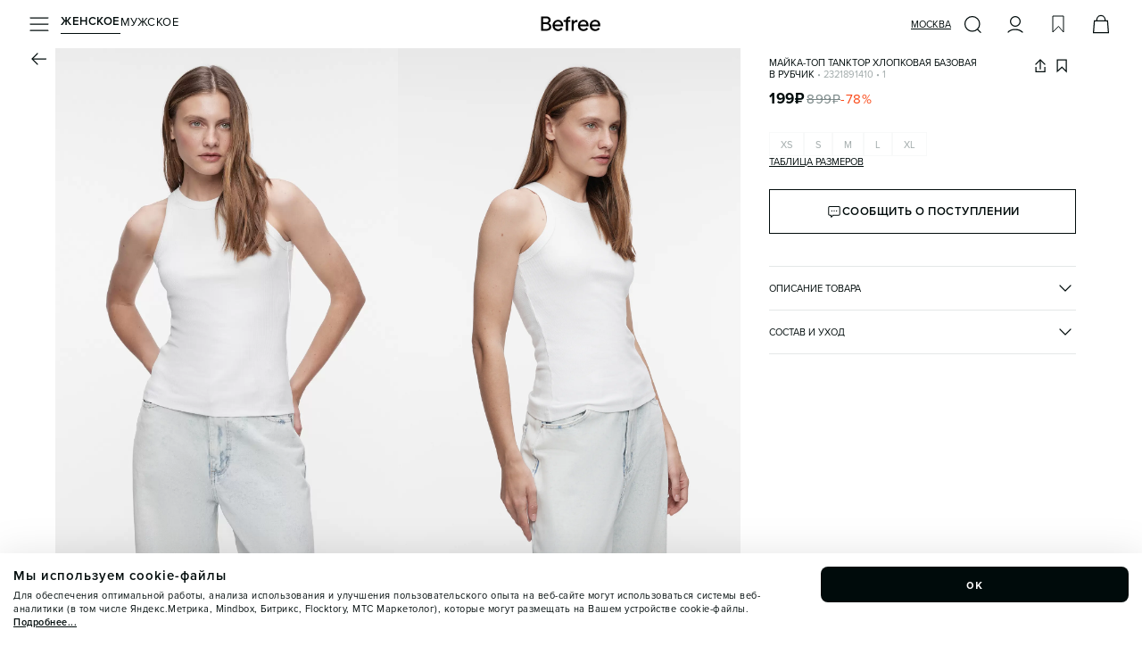

--- FILE ---
content_type: text/html; charset=utf-8
request_url: https://befree.ru/zhenskaya/product/2321891410/1
body_size: 53840
content:
<!DOCTYPE html><html lang="ru"><head><meta charSet="utf-8"/><meta name="viewport" content="width=device-width, initial-scale=1, maximum-scale=1, viewport-fit=cover, user-scalable=no"/><link rel="preconnect" href="https://tracking.diginetica.net/"/><link rel="preconnect" href="https://tracking-app.diginetica.net/"/><link rel="preload" as="image" href="https://imgcdn.befree.ru/rest/V1/images/32/product/images/2321891410/2321891410_1_1.webp" fetchPriority="high"/><link rel="preload" as="image" href="https://imgcdn.befree.ru/rest/V1/images/32/product/images/2321891410/2321891410_1_2.webp" fetchPriority="high"/><link rel="preload" as="image" href="https://imgcdn.befree.ru/rest/V1/images/32/product/images/2321891410/2321891410_1_3.webp" fetchPriority="high"/><link rel="preload" as="image" href="https://imgcdn.befree.ru/rest/V1/images/32/product/images/2321891410/2321891410_1_4.webp" fetchPriority="high"/><link rel="preload" as="image" href="https://imgcdn.befree.ru/rest/V1/images/32/product/images/2321891410/2321891410_1_5.webp" fetchPriority="high"/><link rel="preload" as="image" href="https://imgcdn.befree.ru/storage/misc-content/befree/images/subscription.webp"/><link rel="preload" as="image" href="/images/footer/ru-store.svg"/><link rel="preload" as="image" href="/images/footer/sbp.svg"/><link rel="preload" as="image" href="/images/footer/visa.svg"/><link rel="preload" as="image" href="/images/footer/mastercard.svg"/><link rel="stylesheet" href="/_next/static/css/5a7329ee0b858b20.css" data-precedence="next"/><link rel="stylesheet" href="/_next/static/css/0645429bcf2cdbe1.css" data-precedence="next"/><link rel="stylesheet" href="/_next/static/css/83465d57d795afb9.css" data-precedence="next"/><link rel="preload" as="script" fetchPriority="low" href="/_next/static/chunks/webpack-96375f08eb9859cf.js"/><script src="/_next/static/chunks/1dd3208c-a5c9b35d172090ec.js" async=""></script><script src="/_next/static/chunks/9997-30076f51caf1e29c.js" async=""></script><script src="/_next/static/chunks/main-app-5ec1ca893e82fcef.js" async=""></script><script src="/_next/static/chunks/87d9c601-eedabcd96103ef34.js" async=""></script><script src="/_next/static/chunks/8bb4d8db-9ab41f0dc8877dd0.js" async=""></script><script src="/_next/static/chunks/2448-f94c70bdf3658e3a.js" async=""></script><script src="/_next/static/chunks/7997-e237034bf65bbff2.js" async=""></script><script src="/_next/static/chunks/4257-1eb265cfaf759fbb.js" async=""></script><script src="/_next/static/chunks/1258-ef5e7cdd4b944c3e.js" async=""></script><script src="/_next/static/chunks/3981-a923200b179bc424.js" async=""></script><script src="/_next/static/chunks/9690-3ab94d8967214b1a.js" async=""></script><script src="/_next/static/chunks/5236-0958c5bc3dee4f2c.js" async=""></script><script src="/_next/static/chunks/6431-72252f78d630e242.js" async=""></script><script src="/_next/static/chunks/6231-744a42e15adc3b5e.js" async=""></script><script src="/_next/static/chunks/9292-470f05df17902a44.js" async=""></script><script src="/_next/static/chunks/9857-c0beab9cc7491818.js" async=""></script><script src="/_next/static/chunks/5320-65f0115c30283d1e.js" async=""></script><script src="/_next/static/chunks/5432-87bda31c6c514b7f.js" async=""></script><script src="/_next/static/chunks/2202-1b3f3713ba696507.js" async=""></script><script src="/_next/static/chunks/1275-cc4d4f793ac1d0cc.js" async=""></script><script src="/_next/static/chunks/7242-8cafde74b939f3a6.js" async=""></script><script src="/_next/static/chunks/9458-8596cced7929eb03.js" async=""></script><script src="/_next/static/chunks/8650-982d12d97bed5cbf.js" async=""></script><script src="/_next/static/chunks/752-2dbe4c9a971e058a.js" async=""></script><script src="/_next/static/chunks/5207-a904d12c46a3452a.js" async=""></script><script src="/_next/static/chunks/8438-5aecedb7c94e47e0.js" async=""></script><script src="/_next/static/chunks/9723-7121afab138596ab.js" async=""></script><script src="/_next/static/chunks/5637-6e4471a53d345ca0.js" async=""></script><script src="/_next/static/chunks/8426-16111961e04dedba.js" async=""></script><script src="/_next/static/chunks/553-42c3eaca3993d1be.js" async=""></script><script src="/_next/static/chunks/app/global-error-334fa74f47cc1f32.js" async=""></script><script src="/_next/static/chunks/1136-83c4a76a67ee47e8.js" async=""></script><script src="/_next/static/chunks/9989-af4c20283752a91e.js" async=""></script><script src="/_next/static/chunks/5146-589cdb0ce7190f5f.js" async=""></script><script src="/_next/static/chunks/1951-aa4752c9d19cb79e.js" async=""></script><script src="/_next/static/chunks/app/%5Bgender%5D/product/%5B...productSlug%5D/page-038ad4ed49d37760.js" async=""></script><script src="/_next/static/chunks/app/layout-88157a004ce47e3b.js" async=""></script><script src="/_next/static/chunks/app/error-84a27af61860e1be.js" async=""></script><link rel="preload" href="https://cdn.diginetica.net/1967/client.js" as="script"/><link rel="preload" href="https://static.terratraf.io/engine/GP.js" as="script"/><link rel="preload" as="image" href="/images/footer/mir.svg"/><link rel="preload" as="image" href="/images/footer/akit.svg"/><title>Майка-топ tanktop хлопковая базовая в рубчик 2321891410, цвет: белый (1) по цене 199 рублей — купить в интернет-магазине Befree</title><meta name="description" content="Майка-топ tanktop хлопковая базовая в рубчик 2321891410 (состав: хлопок 95%, эластан 5%, цвет: белый) в каталоге магазина Befree с доставкой всего за 199 рублей!"/><link rel="manifest" href="/manifest.json"/><meta name="keywords" content="Майка женская"/><meta name="p:domain_verify" content="00ba77ecdd08e6bd6b2732bad6b89916"/><link rel="canonical" href="https://befree.ru/zhenskaya/product/2321891410/1"/><meta name="google-site-verification" content="F1et6qdm-VV4eVU9t6QSenNxGGBBuDvScKwr-P0zwZo"/><meta property="og:title" content="Майка-топ tanktop хлопковая базовая в рубчик 2321891410, цвет: белый (1) по цене 199 рублей — купить в интернет-магазине Befree"/><meta property="og:description" content="Майка-топ tanktop хлопковая базовая в рубчик 2321891410 (состав: хлопок 95%, эластан 5%, цвет: белый) в каталоге магазина Befree с доставкой всего за 199 рублей!"/><meta property="og:url" content="https://befree.ru/zhenskaya/product/2321891410/1"/><meta property="og:site_name" content="Befree"/><meta property="og:locale" content="ru_RU"/><meta property="og:image" content="https://imgcdn.befree.ru/rest/V1/images/1024/product/images/2321891410/2321891410_1_1.jpg"/><meta property="og:type" content="website"/><meta name="twitter:card" content="summary_large_image"/><meta name="twitter:title" content="Майка-топ tanktop хлопковая базовая в рубчик 2321891410, цвет: белый (1) по цене 199 рублей — купить в интернет-магазине Befree"/><meta name="twitter:description" content="Майка-топ tanktop хлопковая базовая в рубчик 2321891410 (состав: хлопок 95%, эластан 5%, цвет: белый) в каталоге магазина Befree с доставкой всего за 199 рублей!"/><meta name="twitter:image" content="https://imgcdn.befree.ru/rest/V1/images/1024/product/images/2321891410/2321891410_1_1.jpg"/><link rel="icon" href="/favicon.ico" type="image/x-icon" sizes="120x120"/><link rel="apple-touch-icon" href="/apple-icon.png?7a01f29e72d733ea" type="image/png" sizes="180x180"/><meta name="google-play-app" content="app-id=com.ddgcorp.befree"/><meta name="format-detection" content="telephone=no, date=no, email=no, address=no"/><meta name="color-scheme" content="light only"/><noscript><div><img src="https://mc.yandex.ru/watch/55153801" style="position:absolute;left:-9999px" alt="" loading="lazy"/></div></noscript><script src="/_next/static/chunks/polyfills-c67a75d1b6f99dc8.js" noModule=""></script><style data-styled="" data-styled-version="6.1.15">.bsePvI{font-weight:400;font-weight:600;font-size:13px;line-height:17px;letter-spacing:0.5px;color:#000B0B;text-transform:uppercase;}/*!sc*/
.ieJENO{font-weight:400;font-weight:400;font-size:13px;line-height:17px;letter-spacing:0.5px;color:#000B0B;text-transform:uppercase;}/*!sc*/
.iAlhLw{font-weight:400;font-weight:400;font-size:11px;line-height:13px;text-transform:uppercase;color:#000B0B;-webkit-text-decoration:underline;text-decoration:underline;text-underline-offset:3px;text-decoration-thickness:1px;}/*!sc*/
.fzBzDT{font-weight:400;font-weight:400;font-size:11px;line-height:13px;text-transform:uppercase;}/*!sc*/
.jOyGeQ{text-align:left;font-weight:400;font-weight:400;font-size:11px;line-height:13px;text-transform:uppercase;}/*!sc*/
.hEBBRg{font-weight:400;font-weight:400;font-size:11px;line-height:13px;text-transform:uppercase;color:#A1AAAA;}/*!sc*/
.kylMwh{font-weight:400;font-weight:700;font-size:17px;line-height:20px;letter-spacing:0.5px;}/*!sc*/
.loKyRT{font-weight:400;font-weight:400;font-size:15px;line-height:20px;letter-spacing:0.5px;color:#798686;-webkit-text-decoration:line-through;text-decoration:line-through;text-decoration-thickness:1px;}/*!sc*/
.ghLhmN{font-weight:400;font-weight:400;font-size:15px;line-height:20px;letter-spacing:0.5px;color:#FA4A19;}/*!sc*/
.dnmKAT{font-weight:400;font-weight:600;font-size:13px;line-height:17px;letter-spacing:0.5px;text-transform:uppercase;}/*!sc*/
.fjiCff{font-weight:400;font-weight:400;font-size:11px;line-height:13px;text-transform:uppercase;-webkit-text-decoration:underline;text-decoration:underline;text-underline-offset:3px;text-decoration-thickness:1px;}/*!sc*/
.boiBM{font-weight:400;font-weight:400;font-size:11px;line-height:13px;text-transform:uppercase;color:#000B0B;}/*!sc*/
.iwgMjl{font-weight:400;font-weight:400;font-size:13px;line-height:17px;letter-spacing:0.5px;color:#000B0B;}/*!sc*/
.cGnqdz{font-weight:400;font-weight:400;font-size:13px;line-height:17px;letter-spacing:0.5px;color:#000B0B;text-transform:lowercase;}/*!sc*/
.FPigJ{font-weight:400;font-weight:400;font-size:13px;line-height:17px;letter-spacing:0.5px;color:#798686;text-transform:lowercase;}/*!sc*/
.ibTRJJ{font-weight:400;font-weight:400;font-size:11px;line-height:15px;letter-spacing:0.5px;color:#A1AAAA;}/*!sc*/
.imTxFi{font-weight:400;font-weight:700;font-size:17px;line-height:20px;letter-spacing:0.5px;}/*!sc*/
@media (min-width: 1280px){.imTxFi{font-weight:700;font-size:20px;line-height:25px;letter-spacing:1px;}}/*!sc*/
.cQcCRc{font-weight:400;font-weight:400;font-size:13px;line-height:17px;letter-spacing:0.5px;}/*!sc*/
@media (min-width: 1280px){.cQcCRc{font-size:15px;font-weight:700;line-height:20px;letter-spacing:0.5px;}}/*!sc*/
.elAEfO{font-weight:400;font-weight:400;font-size:11px;line-height:13px;text-transform:uppercase;color:#798686;}/*!sc*/
.cGtWcA{font-weight:400;font-weight:400;font-size:11px;line-height:13px;text-transform:uppercase;color:#303635;}/*!sc*/
.iZagxf{font-weight:400;font-weight:400;font-size:11px;line-height:15px;letter-spacing:0.5px;color:#798686;}/*!sc*/
.TbXBT{font-weight:400;font-weight:400;font-size:11px;line-height:15px;letter-spacing:0.5px;color:#798686;-webkit-text-decoration:underline;text-decoration:underline;text-underline-offset:3px;text-decoration-thickness:1px;}/*!sc*/
.iuGzgp{font-weight:400;font-size:15px;font-weight:700;line-height:20px;letter-spacing:0.5px;text-transform:lowercase;}/*!sc*/
.kUQzFI{font-weight:400;font-weight:400;font-size:15px;line-height:20px;letter-spacing:0.5px;}/*!sc*/
.hvgjnX{font-weight:400;font-weight:400;font-size:15px;line-height:20px;letter-spacing:0.5px;color:#A1AAAA;-webkit-text-decoration:underline;text-decoration:underline;text-underline-offset:3px;text-decoration-thickness:1px;}/*!sc*/
.fknQtZ{font-weight:400;font-weight:400;font-size:13px;line-height:17px;letter-spacing:0.5px;color:#A1AAAA;}/*!sc*/
.gQLraH{font-weight:400;font-weight:400;font-size:10px;line-height:14px;letter-spacing:0.5px;color:#798686;}/*!sc*/
.bZNYYx{font-weight:400;font-weight:400;font-size:10px;line-height:14px;letter-spacing:0.5px;}/*!sc*/
@media (min-width: 1280px){.bZNYYx{font-weight:400;font-size:13px;line-height:17px;letter-spacing:0.5px;}}/*!sc*/
data-styled.g6[id="sc-7b424381-0"]{content:"bsePvI,ieJENO,iAlhLw,fzBzDT,jOyGeQ,hEBBRg,kylMwh,loKyRT,ghLhmN,dnmKAT,fjiCff,boiBM,iwgMjl,cGnqdz,FPigJ,ibTRJJ,imTxFi,cQcCRc,elAEfO,cGtWcA,iZagxf,TbXBT,iuGzgp,kUQzFI,hvgjnX,fknQtZ,gQLraH,bZNYYx,"}/*!sc*/
html,body,div,span,applet,object,iframe,h1,h2,h3,h4,h5,h6,p,blockquote,pre,a,abbr,acronym,address,big,cite,code,del,dfn,em,img,ins,kbd,q,s,samp,small,strike,strong,sub,sup,tt,var,b,u,i,center,dl,dt,dd,menu,ol,ul,li,fieldset,form,label,legend,table,caption,tbody,tfoot,thead,tr,th,td,article,aside,canvas,details,embed,figure,figcaption,footer,header,hgroup,main,menu,nav,output,ruby,section,summary,time,mark,audio,video{margin:0;padding:0;border:0;font-size:100%;font:inherit;vertical-align:baseline;}/*!sc*/
article,aside,details,figcaption,figure,footer,header,hgroup,main,menu,nav,section{display:block;}/*!sc*/
*[hidden]{display:none;}/*!sc*/
body{line-height:1;}/*!sc*/
menu,ol,ul{list-style:none;}/*!sc*/
blockquote,q{quotes:none;}/*!sc*/
blockquote:before,blockquote:after,q:before,q:after{content:'';content:none;}/*!sc*/
table{border-collapse:collapse;border-spacing:0;}/*!sc*/
:root{--screen-height:100dvh;}/*!sc*/
@supports (-webkit-touch-callout:none){:root{--screen-height:100svh;}}/*!sc*/
*{margin:0;padding:0;box-sizing:border-box;box-sizing:border-box;touch-action:manipulation;-webkit-tap-highlight-color:transparent;}/*!sc*/
html{font-size:10px;}/*!sc*/
html,body{height:100%;width:100%;line-height:1.5;font-family:'Proxima',sans-serif;}/*!sc*/
body{color:#000B0B;overflow-x:hidden!important;font-weight:400;font-size:1.2rem;-webkit-scrollbar-gutter:stable;-ms-scrollbar-gutter:stable;scrollbar-gutter:stable;}/*!sc*/
#app{min-height:100%;min-width:100%;}/*!sc*/
#storybook-root{height:100%;padding:24px;background-color:#FFFFFF;}/*!sc*/
[data-story-block="true"]{background-color:#FFFFFF;}/*!sc*/
h1{font-size:2.4rem;font-weight:600;text-align:center;}/*!sc*/
h2{font-size:2.1rem;text-align:center;}/*!sc*/
h3{font-size:1.8rem;text-align:center;}/*!sc*/
h4{font-size:1.6rem;text-align:center;}/*!sc*/
h5{font-size:1.4rem;text-align:center;}/*!sc*/
h6{font-size:1.2rem;text-align:center;}/*!sc*/
button{outline:none;background:none;border:none;padding:0;}/*!sc*/
a{color:inherit;-webkit-text-decoration:none;text-decoration:none;}/*!sc*/
input,button{font-family:'Proxima',sans-serif;}/*!sc*/
select,input,textarea{-webkit-appearance:none;border-radius:0;color:#000B0B;}/*!sc*/
input,button,textarea,select{margin:0;outline:none;background:none;border:none;font:inherit;outline:none;background:none;border:none;}/*!sc*/
button,select{cursor:pointer;}/*!sc*/
ul{list-style:none;}/*!sc*/
input:-webkit-autofill,input:-webkit-autofill:hover,input:-webkit-autofill:focus,input:-webkit-autofill:active,input:-webkit-autofill::first-line{-webkit-transition:background-color 0s 600000s,color 0s 600000s;transition:background-color 0s 600000s,color 0s 600000s;-webkit-background-clip:text;-webkit-text-fill-color:#000B0B;box-shadow:inset 0 0 20px 20px transparent;font-size:15px;font-family:'Proxima',sans-serif!important;}/*!sc*/
.swiper-zoom-target{position:absolute;left:0;top:0;right:0;bottom:0;}/*!sc*/
.overflow-hidden{overflow:hidden!important;}/*!sc*/
.position-fixed{position:fixed!important;}/*!sc*/
@media (min-width: 1280px){.custom-scroll{scrollbar-width:thin;}.custom-scroll::-webkit-scrollbar{width:0.5rem;}.custom-scroll::-webkit-scrollbar-thumb{background:#A1AAAA;border-radius:0.5rem;}}/*!sc*/
.underlined_link{text-underline-offset:2.5px;}/*!sc*/
data-styled.g11[id="sc-global-gIfEUa1"]{content:"sc-global-gIfEUa1,"}/*!sc*/
.dYAsBu{position:fixed;top:calc(10px + env(safe-area-inset-top,20px));left:16px;right:16px;bottom:auto;-webkit-transition:0.25s;transition:0.25s;display:-webkit-box;display:-webkit-flex;display:-ms-flexbox;display:flex;-webkit-flex-direction:column;-ms-flex-direction:column;flex-direction:column;-webkit-box-pack:start;-ms-flex-pack:start;-webkit-justify-content:start;justify-content:start;-webkit-align-items:center;-webkit-box-align:center;-ms-flex-align:center;align-items:center;gap:10px;width:calc(100vw - 32px);max-width:calc(100vw - 32px);z-index:100;}/*!sc*/
@media (min-width: 1280px){.dYAsBu{top:auto;left:auto;right:0;bottom:0;-webkit-box-pack:end;-ms-flex-pack:end;-webkit-justify-content:end;justify-content:end;-webkit-align-items:stretch;-webkit-box-align:stretch;-ms-flex-align:stretch;align-items:stretch;width:auto;max-width:none;}}/*!sc*/
data-styled.g12[id="sc-50e2aec2-0"]{content:"dYAsBu,"}/*!sc*/
.iYvNCo{color:#000B0B;width:24px;height:24px;display:block;background:currentColor;-webkit-flex-shrink:0;-ms-flex-negative:0;flex-shrink:0;-webkit-mask-position:center center;mask-position:center center;-webkit-mask-image:url(https://imgcdn.befree.ru/storage/misc-content/icons/Burger24.svg);mask-image:url(https://imgcdn.befree.ru/storage/misc-content/icons/Burger24.svg);}/*!sc*/
@media (-webkit-max-device-pixel-ratio:1.5),(max-resolution:143dpi),(max-resolution:1.5dppx){.iYvNCo{-webkit-mask-image:url(https://imgcdn.befree.ru/storage/misc-content/icons/low-dpi/Burger24.svg);mask-image:url(https://imgcdn.befree.ru/storage/misc-content/icons/low-dpi/Burger24.svg);}}/*!sc*/
.fTBWvQ{color:#000B0B;width:24px;height:24px;display:block;background:currentColor;-webkit-flex-shrink:0;-ms-flex-negative:0;flex-shrink:0;-webkit-mask-position:center center;mask-position:center center;-webkit-mask-image:url(https://imgcdn.befree.ru/storage/misc-content/icons/Search24.svg);mask-image:url(https://imgcdn.befree.ru/storage/misc-content/icons/Search24.svg);}/*!sc*/
@media (-webkit-max-device-pixel-ratio:1.5),(max-resolution:143dpi),(max-resolution:1.5dppx){.fTBWvQ{-webkit-mask-image:url(https://imgcdn.befree.ru/storage/misc-content/icons/low-dpi/Search24.svg);mask-image:url(https://imgcdn.befree.ru/storage/misc-content/icons/low-dpi/Search24.svg);}}/*!sc*/
.dJXhUM{color:#000B0B;width:24px;height:24px;display:block;background:currentColor;-webkit-flex-shrink:0;-ms-flex-negative:0;flex-shrink:0;-webkit-mask-position:center center;mask-position:center center;-webkit-mask-image:url(https://imgcdn.befree.ru/storage/misc-content/icons/Profile24.svg);mask-image:url(https://imgcdn.befree.ru/storage/misc-content/icons/Profile24.svg);}/*!sc*/
@media (-webkit-max-device-pixel-ratio:1.5),(max-resolution:143dpi),(max-resolution:1.5dppx){.dJXhUM{-webkit-mask-image:url(https://imgcdn.befree.ru/storage/misc-content/icons/low-dpi/Profile24.svg);mask-image:url(https://imgcdn.befree.ru/storage/misc-content/icons/low-dpi/Profile24.svg);}}/*!sc*/
.bwolOE{color:#000B0B;width:24px;height:24px;display:block;background:currentColor;-webkit-flex-shrink:0;-ms-flex-negative:0;flex-shrink:0;-webkit-mask-position:center center;mask-position:center center;-webkit-mask-image:url(https://imgcdn.befree.ru/storage/misc-content/icons/Wish24.svg);mask-image:url(https://imgcdn.befree.ru/storage/misc-content/icons/Wish24.svg);}/*!sc*/
@media (-webkit-max-device-pixel-ratio:1.5),(max-resolution:143dpi),(max-resolution:1.5dppx){.bwolOE{-webkit-mask-image:url(https://imgcdn.befree.ru/storage/misc-content/icons/low-dpi/Wish24.svg);mask-image:url(https://imgcdn.befree.ru/storage/misc-content/icons/low-dpi/Wish24.svg);}}/*!sc*/
.fLRLgM{color:#000B0B;width:24px;height:24px;display:block;background:currentColor;-webkit-flex-shrink:0;-ms-flex-negative:0;flex-shrink:0;-webkit-mask-position:center center;mask-position:center center;-webkit-mask-image:url(https://imgcdn.befree.ru/storage/misc-content/icons/Basket24.svg);mask-image:url(https://imgcdn.befree.ru/storage/misc-content/icons/Basket24.svg);}/*!sc*/
@media (-webkit-max-device-pixel-ratio:1.5),(max-resolution:143dpi),(max-resolution:1.5dppx){.fLRLgM{-webkit-mask-image:url(https://imgcdn.befree.ru/storage/misc-content/icons/low-dpi/Basket24.svg);mask-image:url(https://imgcdn.befree.ru/storage/misc-content/icons/low-dpi/Basket24.svg);}}/*!sc*/
.eYrKxc{color:#000B0B;width:24px;height:24px;display:block;background:currentColor;-webkit-flex-shrink:0;-ms-flex-negative:0;flex-shrink:0;-webkit-mask-position:center center;mask-position:center center;-webkit-mask-image:url(https://imgcdn.befree.ru/storage/misc-content/icons/Arrow24.svg);mask-image:url(https://imgcdn.befree.ru/storage/misc-content/icons/Arrow24.svg);}/*!sc*/
@media (-webkit-max-device-pixel-ratio:1.5),(max-resolution:143dpi),(max-resolution:1.5dppx){.eYrKxc{-webkit-mask-image:url(https://imgcdn.befree.ru/storage/misc-content/icons/low-dpi/Arrow24.svg);mask-image:url(https://imgcdn.befree.ru/storage/misc-content/icons/low-dpi/Arrow24.svg);}}/*!sc*/
.gpaxMg{color:#000B0B;width:18px;height:18px;display:block;background:currentColor;-webkit-flex-shrink:0;-ms-flex-negative:0;flex-shrink:0;-webkit-mask-position:center center;mask-position:center center;-webkit-mask-image:url(https://imgcdn.befree.ru/storage/misc-content/icons/Share18.svg);mask-image:url(https://imgcdn.befree.ru/storage/misc-content/icons/Share18.svg);}/*!sc*/
@media (-webkit-max-device-pixel-ratio:1.5),(max-resolution:143dpi),(max-resolution:1.5dppx){.gpaxMg{-webkit-mask-image:url(https://imgcdn.befree.ru/storage/misc-content/icons/low-dpi/Share18.svg);mask-image:url(https://imgcdn.befree.ru/storage/misc-content/icons/low-dpi/Share18.svg);}}/*!sc*/
.eJRvDA{color:#000B0B;width:18px;height:18px;display:block;background:currentColor;-webkit-flex-shrink:0;-ms-flex-negative:0;flex-shrink:0;-webkit-mask-position:center center;mask-position:center center;-webkit-mask-image:url(https://imgcdn.befree.ru/storage/misc-content/icons/WishActive18.svg);mask-image:url(https://imgcdn.befree.ru/storage/misc-content/icons/WishActive18.svg);}/*!sc*/
@media (-webkit-max-device-pixel-ratio:1.5),(max-resolution:143dpi),(max-resolution:1.5dppx){.eJRvDA{-webkit-mask-image:url(https://imgcdn.befree.ru/storage/misc-content/icons/low-dpi/WishActive18.svg);mask-image:url(https://imgcdn.befree.ru/storage/misc-content/icons/low-dpi/WishActive18.svg);}}/*!sc*/
.gUXypc{color:#000B0B;width:18px;height:18px;display:block;background:currentColor;-webkit-flex-shrink:0;-ms-flex-negative:0;flex-shrink:0;-webkit-mask-position:center center;mask-position:center center;-webkit-mask-image:url(https://imgcdn.befree.ru/storage/misc-content/icons/Wish18.svg);mask-image:url(https://imgcdn.befree.ru/storage/misc-content/icons/Wish18.svg);}/*!sc*/
@media (-webkit-max-device-pixel-ratio:1.5),(max-resolution:143dpi),(max-resolution:1.5dppx){.gUXypc{-webkit-mask-image:url(https://imgcdn.befree.ru/storage/misc-content/icons/low-dpi/Wish18.svg);mask-image:url(https://imgcdn.befree.ru/storage/misc-content/icons/low-dpi/Wish18.svg);}}/*!sc*/
.iFVbDA{color:#000B0B;width:18px;height:18px;display:block;background:currentColor;-webkit-flex-shrink:0;-ms-flex-negative:0;flex-shrink:0;-webkit-mask-position:center center;mask-position:center center;-webkit-mask-image:url(https://imgcdn.befree.ru/storage/misc-content/icons/Notification18.svg);mask-image:url(https://imgcdn.befree.ru/storage/misc-content/icons/Notification18.svg);}/*!sc*/
@media (-webkit-max-device-pixel-ratio:1.5),(max-resolution:143dpi),(max-resolution:1.5dppx){.iFVbDA{-webkit-mask-image:url(https://imgcdn.befree.ru/storage/misc-content/icons/low-dpi/Notification18.svg);mask-image:url(https://imgcdn.befree.ru/storage/misc-content/icons/low-dpi/Notification18.svg);}}/*!sc*/
.cpMbQw{color:#000B0B;width:14px;height:14px;display:block;background:currentColor;-webkit-flex-shrink:0;-ms-flex-negative:0;flex-shrink:0;-webkit-mask-position:center center;mask-position:center center;-webkit-mask-image:url(https://imgcdn.befree.ru/storage/misc-content/icons/ArrowLite14.svg);mask-image:url(https://imgcdn.befree.ru/storage/misc-content/icons/ArrowLite14.svg);}/*!sc*/
@media (-webkit-max-device-pixel-ratio:1.5),(max-resolution:143dpi),(max-resolution:1.5dppx){.cpMbQw{-webkit-mask-image:url(https://imgcdn.befree.ru/storage/misc-content/icons/low-dpi/ArrowLite14.svg);mask-image:url(https://imgcdn.befree.ru/storage/misc-content/icons/low-dpi/ArrowLite14.svg);}}/*!sc*/
.cFORlc{color:#000B0B;width:18px;height:18px;display:block;background:currentColor;-webkit-flex-shrink:0;-ms-flex-negative:0;flex-shrink:0;-webkit-mask-position:center center;mask-position:center center;-webkit-mask-image:url(https://imgcdn.befree.ru/storage/misc-content/icons/Duplicate18.svg);mask-image:url(https://imgcdn.befree.ru/storage/misc-content/icons/Duplicate18.svg);}/*!sc*/
@media (-webkit-max-device-pixel-ratio:1.5),(max-resolution:143dpi),(max-resolution:1.5dppx){.cFORlc{-webkit-mask-image:url(https://imgcdn.befree.ru/storage/misc-content/icons/low-dpi/Duplicate18.svg);mask-image:url(https://imgcdn.befree.ru/storage/misc-content/icons/low-dpi/Duplicate18.svg);}}/*!sc*/
.lfHCKE{color:#000B0B;width:24px;height:24px;display:block;background:currentColor;-webkit-flex-shrink:0;-ms-flex-negative:0;flex-shrink:0;-webkit-mask-position:center center;mask-position:center center;-webkit-mask-image:url(https://imgcdn.befree.ru/storage/misc-content/icons/Calendar24.svg);mask-image:url(https://imgcdn.befree.ru/storage/misc-content/icons/Calendar24.svg);}/*!sc*/
@media (-webkit-max-device-pixel-ratio:1.5),(max-resolution:143dpi),(max-resolution:1.5dppx){.lfHCKE{-webkit-mask-image:url(https://imgcdn.befree.ru/storage/misc-content/icons/low-dpi/Calendar24.svg);mask-image:url(https://imgcdn.befree.ru/storage/misc-content/icons/low-dpi/Calendar24.svg);}}/*!sc*/
data-styled.g13[id="sc-c1e1bb88-0"]{content:"iYvNCo,fTBWvQ,dJXhUM,bwolOE,fLRLgM,eYrKxc,gpaxMg,eJRvDA,gUXypc,iFVbDA,cpMbQw,cFORlc,lfHCKE,"}/*!sc*/
.iQJXwN{padding-bottom:calc(5px + env(safe-area-inset-bottom));}/*!sc*/
@media (min-width: 1280px){.iQJXwN{padding-bottom:5px;padding-right:30px;}}/*!sc*/
data-styled.g19[id="sc-6fe80a09-0"]{content:"iQJXwN,"}/*!sc*/
.kepfwB{top:8px;right:2px;cursor:pointer;position:absolute;color:#A1AAAA;-webkit-transition:color 0.25s;transition:color 0.25s;pointer-events:none;}/*!sc*/
data-styled.g21[id="sc-6ef6936-1"]{content:"kepfwB,"}/*!sc*/
.kRtxqJ{position:absolute;top:-4px;left:0px;-webkit-transition:0.25s;transition:0.25s;-webkit-transform:translate(0,15px);-moz-transform:translate(0,15px);-ms-transform:translate(0,15px);transform:translate(0,15px);transform-origin:top left;pointer-events:none;display:block;}/*!sc*/
data-styled.g22[id="sc-6ef6936-2"]{content:"kRtxqJ,"}/*!sc*/
.dLpaZt{position:relative;-webkit-user-select:none;-moz-user-select:none;-ms-user-select:none;user-select:none;}/*!sc*/
.dLpaZt:has(.sc-6ef6936-1:active) .react-datepicker-wrapper input{border-color:#000B0B;}/*!sc*/
.dLpaZt .react-datepicker-wrapper{width:100%;}/*!sc*/
.dLpaZt .react-datepicker-popper{z-index:2;padding-top:4px;padding-bottom:4px;text-transform:lowercase;}/*!sc*/
.dLpaZt .react-datepicker-popper[data-placement='top']{-webkit-transform:translate( 0,-6px )!important;-moz-transform:translate( 0,-6px )!important;-ms-transform:translate( 0,-6px )!important;transform:translate( 0,-6px )!important;}/*!sc*/
.dLpaZt .react-datepicker-popper[data-placement='bottom']{-webkit-transform:translate( 0,38px )!important;-moz-transform:translate( 0,38px )!important;-ms-transform:translate( 0,38px )!important;transform:translate( 0,38px )!important;}/*!sc*/
.dLpaZt .react-datepicker-popper>div{display:-webkit-box!important;display:-webkit-flex!important;display:-ms-flexbox!important;display:flex!important;}/*!sc*/
.dLpaZt .react-datepicker-popper .react-datepicker{color:#000B0B;font-family:'Proxima',sans-serif;font-size:11px;font-weight:400;line-height:13px;text-transform:uppercase;width:284px;border:1px solid #A1AAAA;border-radius:0px;background-color:#FFFFFF;overflow:hidden;}/*!sc*/
.dLpaZt .react-datepicker-popper .react-datepicker__triangle{display:none;}/*!sc*/
.dLpaZt .react-datepicker-popper .react-datepicker__month{gap:2px;margin:0;display:-ms-grid;display:grid;padding:0 12px 4px 12px;}/*!sc*/
.dLpaZt .react-datepicker-popper .react-datepicker__week,.dLpaZt .react-datepicker-popper .react-datepicker__day-names{gap:6px;display:-ms-grid;display:grid;-ms-grid-columns:repeat(7,1fr);grid-template-columns:repeat(7,1fr);}/*!sc*/
.dLpaZt .react-datepicker-popper .react-datepicker__day-names{padding:0 12px;margin-bottom:2px;}/*!sc*/
.dLpaZt .react-datepicker-popper .react-datepicker__header{border:none;padding:0;position:static;background-color:unset;}/*!sc*/
.dLpaZt .react-datepicker-popper .react-datepicker__day{color:#000B0B;border:1px solid transparent;outline:none;-webkit-transition:0.25s;transition:0.25s;}/*!sc*/
@media (min-width: 1280px){.dLpaZt .react-datepicker-popper .react-datepicker__day:not(.react-datepicker__day--selected):hover{background-color:#F3F3F3;}}/*!sc*/
.dLpaZt .react-datepicker-popper .react-datepicker__day,.dLpaZt .react-datepicker-popper .react-datepicker__day-name{width:32px;height:32px;margin:0;padding:0;display:-webkit-box;display:-webkit-flex;display:-ms-flexbox;display:flex;-webkit-align-items:center;-webkit-box-align:center;-ms-flex-align:center;align-items:center;-webkit-box-pack:center;-ms-flex-pack:center;-webkit-justify-content:center;justify-content:center;border-radius:0;}/*!sc*/
.dLpaZt .react-datepicker-popper .react-datepicker__day:not([aria-disabled='true']):hover{background-color:#F3F3F3;border-radius:0;}/*!sc*/
.dLpaZt .react-datepicker-popper .react-datepicker__day-name{color:#798686;}/*!sc*/
.dLpaZt .react-datepicker-popper .react-datepicker__day--outside-month{color:#A1AAAA;}/*!sc*/
.dLpaZt .react-datepicker-popper .react-datepicker__day--today{color:#000B0B;font-weight:400;border-color:#000B0B;background-color:transparent;}/*!sc*/
.dLpaZt .react-datepicker-popper .react-datepicker__day--selected{color:#FFFFFF;border-color:#000B0B;background-color:#000B0B;}/*!sc*/
.dLpaZt .react-datepicker-popper .react-datepicker__day--disabled{color:#A1AAAA;opacity:0.4;pointer-events:none;}/*!sc*/
.dLpaZt .react-datepicker-popper .react-datepicker__day--keyboard-selected{background-color:unset;}/*!sc*/
.dLpaZt input{color:transparent;width:100%;height:36px;border-bottom:1px solid #A1AAAA;padding:13px 0 10px 0;-webkit-transition:0.25s;transition:0.25s;}/*!sc*/
.dLpaZt input::-webkit-date-and-time-value{text-align:left;}/*!sc*/
.dLpaZt input::-webkit-datetime-edit-day-field:focus,.dLpaZt input::-webkit-datetime-edit-month-field:focus,.dLpaZt input::-webkit-datetime-edit-year-field:focus{color:#FFFFFF;outline:none;background-color:#000B0B;}/*!sc*/
@media (min-width: 1280px){.dLpaZt input:hover{border-color:#798686;}}/*!sc*/
.dLpaZt input{color:transparent;font-family:'Proxima',sans-serif;font-weight:400;font-size:11px;line-height:13px;text-transform:uppercase;}/*!sc*/
.dLpaZt input::-webkit-calendar-picker-indicator{display:none;}/*!sc*/
.dLpaZt input::selection{background:#000B0B;color:#FFFFFF;}/*!sc*/
.dLpaZt input::-moz-selection{background:#000B0B;color:#FFFFFF;}/*!sc*/
@media (min-width: 1280px){.dLpaZt:hover .sc-6ef6936-1{color:#798686;}}/*!sc*/
.dLpaZt .react-datepicker__input-container input::-webkit-input-placeholder{color:transparent;}/*!sc*/
.dLpaZt .react-datepicker__input-container input::-moz-placeholder{color:transparent;}/*!sc*/
.dLpaZt .react-datepicker__input-container input:-ms-input-placeholder{color:transparent;}/*!sc*/
.dLpaZt .react-datepicker__input-container input::placeholder{color:transparent;}/*!sc*/
.dLpaZt input::-webkit-input-placeholder{color:transparent;font-family:'Proxima',sans-serif;font-weight:400;font-size:11px;line-height:13px;text-transform:uppercase;}/*!sc*/
.dLpaZt input::-moz-placeholder{color:transparent;font-family:'Proxima',sans-serif;font-weight:400;font-size:11px;line-height:13px;text-transform:uppercase;}/*!sc*/
.dLpaZt input:-ms-input-placeholder{color:transparent;font-family:'Proxima',sans-serif;font-weight:400;font-size:11px;line-height:13px;text-transform:uppercase;}/*!sc*/
.dLpaZt input::placeholder{color:transparent;font-family:'Proxima',sans-serif;font-weight:400;font-size:11px;line-height:13px;text-transform:uppercase;}/*!sc*/
.dLpaZt input::-webkit-input-placeholder{color:#798686;}/*!sc*/
.dLpaZt input::-moz-placeholder{color:#798686;}/*!sc*/
.dLpaZt input:-ms-input-placeholder{color:#798686;}/*!sc*/
.dLpaZt input::placeholder{color:#798686;}/*!sc*/
data-styled.g23[id="sc-6ef6936-3"]{content:"dLpaZt,"}/*!sc*/
.jiBZWD{position:relative;}/*!sc*/
data-styled.g35[id="sc-860992a6-0"]{content:"jiBZWD,"}/*!sc*/
.egAPHD{position:absolute;top:0;height:36px;width:100%;-webkit-transition:0.25s;transition:0.25s;}/*!sc*/
data-styled.g36[id="sc-860992a6-1"]{content:"egAPHD,"}/*!sc*/
.harxcC{-webkit-transition:0.25s;transition:0.25s;-webkit-transform:rotate(90deg);-moz-transform:rotate(90deg);-ms-transform:rotate(90deg);transform:rotate(90deg);color:#000B0B;}/*!sc*/
data-styled.g37[id="sc-860992a6-2"]{content:"harxcC,"}/*!sc*/
.kDWZgo{position:relative;display:-webkit-box;display:-webkit-flex;display:-ms-flexbox;display:flex;-webkit-flex-direction:column;-ms-flex-direction:column;flex-direction:column;-webkit-box-pack:center;-ms-flex-pack:center;-webkit-justify-content:center;justify-content:center;}/*!sc*/
data-styled.g38[id="sc-860992a6-3"]{content:"kDWZgo,"}/*!sc*/
.fRoEZs{top:0;left:0px;right:0;position:absolute;cursor:pointer;height:36px;-webkit-transition:0.25s;transition:0.25s;border-bottom:1px solid #A1AAAA;padding:10px 6px 8px 0;display:-webkit-box;display:-webkit-flex;display:-ms-flexbox;display:flex;-webkit-align-items:center;-webkit-box-align:center;-ms-flex-align:center;align-items:center;-webkit-box-pack:justify;-webkit-justify-content:space-between;justify-content:space-between;}/*!sc*/
@media (min-width: 1280px){.fRoEZs:hover{border-color:#798686;}.fRoEZs:hover .sc-860992a6-2{color:#798686;}}/*!sc*/
data-styled.g39[id="sc-860992a6-4"]{content:"fRoEZs,"}/*!sc*/
.fKMziy{position:absolute;top:50%;left:0;-webkit-transform:translateY(-50%);-moz-transform:translateY(-50%);-ms-transform:translateY(-50%);transform:translateY(-50%);transform-origin:left center;-webkit-transition:0.25s;transition:0.25s;pointer-events:none;color:#798686;display:-webkit-box;display:-webkit-flex;display:-ms-flexbox;display:flex;-webkit-align-items:center;-webkit-box-align:center;-ms-flex-align:center;align-items:center;-webkit-box-pack:center;-ms-flex-pack:center;-webkit-justify-content:center;justify-content:center;}/*!sc*/
data-styled.g40[id="sc-860992a6-5"]{content:"fKMziy,"}/*!sc*/
.dscfau{opacity:0;display:-webkit-box;display:-webkit-flex;display:-ms-flexbox;display:flex;-webkit-transition:opacity 0.25s;transition:opacity 0.25s;-webkit-flex-direction:column;-ms-flex-direction:column;flex-direction:column;pointer-events:none;position:absolute;top:36px;left:0;right:0;z-index:1;border-bottom:1px solid transparent;border-left:1px solid transparent;border-right:1px solid transparent;background-color:#FFFFFF;}/*!sc*/
data-styled.g42[id="sc-860992a6-7"]{content:"dscfau,"}/*!sc*/
.locPFG{cursor:pointer;padding:7px 6px;-webkit-transition:0.25s;transition:0.25s;text-align:left;}/*!sc*/
@media (min-width: 1280px){.locPFG:hover{color:#798686;}}/*!sc*/
data-styled.g43[id="sc-860992a6-8"]{content:"locPFG,"}/*!sc*/
.fyGUun{position:relative;background-color:transparent;}/*!sc*/
data-styled.g44[id="sc-f791be45-0"]{content:"fyGUun,"}/*!sc*/
.cuNXwU{display:-webkit-box;display:-webkit-flex;display:-ms-flexbox;display:flex;position:relative;-webkit-align-items:center;-webkit-box-align:center;-ms-flex-align:center;align-items:center;-webkit-transition:0.25s;transition:0.25s;border-bottom:1px solid #A1AAAA;}/*!sc*/
@media (min-width: 1280px){.cuNXwU:hover{border-color:#798686;}}/*!sc*/
.cuNXwU:has(input:focus),.cuNXwU:has(textarea:focus){border-color:#000B0B;}/*!sc*/
.cuNXwU input,.cuNXwU textarea{text-transform:uppercase;}/*!sc*/
.cuNXwU:before{content:'';position:absolute;top:0;left:0;width:100%;height:10px;background-color:transparent;}/*!sc*/
data-styled.g45[id="sc-f791be45-1"]{content:"cuNXwU,"}/*!sc*/
.kORabn{position:absolute;top:0;left:0;z-index:1;-webkit-transition:0.25s;transition:0.25s;transform-origin:top left;color:#798686;-webkit-transform:translate(0,13px);-moz-transform:translate(0,13px);-ms-transform:translate(0,13px);transform:translate(0,13px);}/*!sc*/
data-styled.g52[id="sc-f791be45-8"]{content:"kORabn,"}/*!sc*/
.kokcYv{color:inherit;-webkit-transition:0.25s;transition:0.25s;}/*!sc*/
data-styled.g53[id="sc-f791be45-9"]{content:"kokcYv,"}/*!sc*/
.kMGTTF{color:#000B0B;background-color:transparent;overflow:hidden;white-space:nowrap;text-overflow:ellipsis;width:100%;cursor:text;padding:13px 0 10px 0;}/*!sc*/
.kMGTTF{font-size:11px;font-weight:400;line-height:13px;letter-spacing:0px;}/*!sc*/
.kMGTTF:-webkit-autofill,.kMGTTF:-webkit-autofill:hover,.kMGTTF:-webkit-autofill:focus,.kMGTTF:-webkit-autofill:active,.kMGTTF:-webkit-autofill::first-line{font-size:inherit;}/*!sc*/
.kMGTTF:-webkit-autofill,.kMGTTF:-webkit-autofill:hover,.kMGTTF:-webkit-autofill:focus,.kMGTTF:-webkit-autofill:active,.kMGTTF:-webkit-autofill::first-line{-webkit-box-shadow:0 0 0 30px transparent inset!important;background-color:transparent;background:transparent;color:#000B0B;-webkit-text-fill-color:#000B0B;font-size:11px;font-weight:400;line-height:13px;letter-spacing:0px;}/*!sc*/
.kMGTTF::-webkit-input-placeholder{font-size:11px;font-weight:400;line-height:13px;letter-spacing:0px;}/*!sc*/
.kMGTTF::-moz-placeholder{font-size:11px;font-weight:400;line-height:13px;letter-spacing:0px;}/*!sc*/
.kMGTTF:-ms-input-placeholder{font-size:11px;font-weight:400;line-height:13px;letter-spacing:0px;}/*!sc*/
.kMGTTF::placeholder{font-size:11px;font-weight:400;line-height:13px;letter-spacing:0px;}/*!sc*/
.kMGTTF::-webkit-input-placeholder{color:#798686;text-transform:uppercase;}/*!sc*/
.kMGTTF::-moz-placeholder{color:#798686;text-transform:uppercase;}/*!sc*/
.kMGTTF:-ms-input-placeholder{color:#798686;text-transform:uppercase;}/*!sc*/
.kMGTTF::placeholder{color:#798686;text-transform:uppercase;}/*!sc*/
data-styled.g54[id="sc-f791be45-10"]{content:"kMGTTF,"}/*!sc*/
.dfqxai{cursor:pointer;}/*!sc*/
data-styled.g79[id="sc-c7d793ef-0"]{content:"dfqxai,"}/*!sc*/
.dUzNQp{width:-webkit-fit-content;width:-moz-fit-content;width:fit-content;}/*!sc*/
.dUzNQp,.dUzNQp .sc-3616a79b-1{width:100%;}/*!sc*/
data-styled.g80[id="sc-3616a79b-0"]{content:"dUzNQp,"}/*!sc*/
.dwystX{cursor:pointer;border:none;padding:0 16px;-webkit-user-select:none;-moz-user-select:none;-ms-user-select:none;user-select:none;display:-webkit-box;display:-webkit-flex;display:-ms-flexbox;display:flex;-webkit-align-items:center;-webkit-box-align:center;-ms-flex-align:center;align-items:center;-webkit-flex-direction:column;-ms-flex-direction:column;flex-direction:column;-webkit-box-pack:center;-ms-flex-pack:center;-webkit-justify-content:center;justify-content:center;height:50px;color:#000B0B;border:1px solid #000B0B;-webkit-transition:0.25s;transition:0.25s;background-color:#FFFFFF;}/*!sc*/
.dwystX i{color:inherit;}/*!sc*/
@media (min-width: 1280px){.dwystX:hover{color:#008690;border-color:#008690;}}/*!sc*/
.dwystX:active{color:#008690;border-color:#008690;background-color:#F8F9F9;}/*!sc*/
.dwystX:disabled{color:#798686;pointer-events:none;border-color:#798686;}/*!sc*/
.jPwVTX{cursor:pointer;border:none;padding:0 16px;-webkit-user-select:none;-moz-user-select:none;-ms-user-select:none;user-select:none;display:-webkit-box;display:-webkit-flex;display:-ms-flexbox;display:flex;-webkit-align-items:center;-webkit-box-align:center;-ms-flex-align:center;align-items:center;-webkit-flex-direction:column;-ms-flex-direction:column;flex-direction:column;-webkit-box-pack:center;-ms-flex-pack:center;-webkit-justify-content:center;justify-content:center;height:50px;color:#FFFFFF;-webkit-transition:0.25s;transition:0.25s;background-color:#000B0B;}/*!sc*/
.jPwVTX i{color:inherit;}/*!sc*/
@media (min-width: 1280px){.jPwVTX:hover{background-color:#303635;}}/*!sc*/
.jPwVTX:active{background-color:#303635;}/*!sc*/
.jPwVTX:disabled{color:#000B0B;opacity:0.5;pointer-events:none;background-color:#E4E7E7;}/*!sc*/
data-styled.g81[id="sc-3616a79b-1"]{content:"dwystX,jPwVTX,"}/*!sc*/
.bzxBwG{gap:8px;display:-webkit-inline-box;display:-webkit-inline-flex;display:-ms-inline-flexbox;display:inline-flex;-webkit-align-items:center;-webkit-box-align:center;-ms-flex-align:center;align-items:center;-webkit-box-pack:center;-ms-flex-pack:center;-webkit-justify-content:center;justify-content:center;}/*!sc*/
data-styled.g82[id="sc-3616a79b-2"]{content:"bzxBwG,"}/*!sc*/
.gpHTmA{padding:2px;}/*!sc*/
data-styled.g88[id="sc-3e1f06d5-0"]{content:"gpHTmA,"}/*!sc*/
.jmOexo{width:16px;height:16px;display:-webkit-box;display:-webkit-flex;display:-ms-flexbox;display:flex;-webkit-align-items:center;-webkit-box-align:center;-ms-flex-align:center;align-items:center;-webkit-box-pack:center;-ms-flex-pack:center;-webkit-justify-content:center;justify-content:center;border:1px solid transparent;-webkit-transition:0.25s;transition:0.25s;}/*!sc*/
.jmOexo i{color:#FFFFFF;}/*!sc*/
data-styled.g89[id="sc-3e1f06d5-1"]{content:"jmOexo,"}/*!sc*/
.cwkxah{display:-webkit-box;display:-webkit-flex;display:-ms-flexbox;display:flex;-webkit-align-items:center;-webkit-box-align:center;-ms-flex-align:center;align-items:center;position:relative;cursor:pointer;-webkit-user-select:none;-moz-user-select:none;-ms-user-select:none;user-select:none;gap:8px;height:100%;-webkit-align-items:center;-webkit-box-align:center;-ms-flex-align:center;align-items:center;}/*!sc*/
.cwkxah .sc-3e1f06d5-1{border-color:#A1AAAA;background-color:#FFFFFF;}/*!sc*/
@media (min-width: 1280px){.cwkxah .sc-3e1f06d5-1:hover{border-color:#303635;}}/*!sc*/
data-styled.g90[id="sc-3e1f06d5-2"]{content:"cwkxah,"}/*!sc*/
.iEFbCb{margin-top:30px;position:relative;}/*!sc*/
@media (min-width: 1280px){.iEFbCb{margin-top:30px;}}/*!sc*/
data-styled.g91[id="sc-9aaf065e-0"]{content:"iEFbCb,"}/*!sc*/
.dOstgW{width:100%;height:100%;object-fit:cover;}/*!sc*/
data-styled.g92[id="sc-9aaf065e-1"]{content:"dOstgW,"}/*!sc*/
.gxtRVj{width:100%;height:100%;display:-webkit-box;display:-webkit-flex;display:-ms-flexbox;display:flex;position:relative;}/*!sc*/
@media (min-width: 1280px){.gxtRVj:before{left:0;right:0;bottom:0;height:372px;content:'';position:absolute;background:linear-gradient( 0.34deg,rgba(0,11,11,0.6) 0.4%,rgba(0,11,11,0.3) 50.64%,rgba(0,10,10,0) 88.22% );}}/*!sc*/
data-styled.g93[id="sc-9aaf065e-2"]{content:"gxtRVj,"}/*!sc*/
.IvfDx{padding:42px 16px;text-align:center;background-color:#F8F9F9;}/*!sc*/
@media (min-width: 1280px){.IvfDx{left:102px;color:#FFFFFF;bottom:46px;padding:0;position:absolute;max-width:1078px;text-align:left;background-color:unset;}}/*!sc*/
data-styled.g94[id="sc-9aaf065e-3"]{content:"IvfDx,"}/*!sc*/
.AjuoR{margin:10px 0;}/*!sc*/
@media (min-width: 1280px){.AjuoR{max-width:457px;}}/*!sc*/
data-styled.g95[id="sc-9aaf065e-4"]{content:"AjuoR,"}/*!sc*/
.cpdVJw{margin-top:0;text-align:left;color:#A1AAAA;}/*!sc*/
@media (min-width: 1280px){.cpdVJw{max-width:576px;}}/*!sc*/
data-styled.g96[id="sc-9aaf065e-5"]{content:"cpdVJw,"}/*!sc*/
.jKZdSH{grid-column:span 2;-webkit-align-items:flex-start;-webkit-box-align:flex-start;-ms-flex-align:flex-start;align-items:flex-start;margin-bottom:5px;margin-bottom:20px;}/*!sc*/
.jKZdSH svg{min-width:30px;}/*!sc*/
@media (min-width: 1280px){.jKZdSH{width:-webkit-max-content;width:-moz-max-content;width:max-content;-webkit-align-items:center;-webkit-box-align:center;-ms-flex-align:center;align-items:center;grid-column:span 4;margin-bottom:0;}}/*!sc*/
data-styled.g97[id="sc-9aaf065e-6"]{content:"jKZdSH,"}/*!sc*/
.fjEqYI{-webkit-order:1;-ms-flex-order:1;order:1;grid-column:span 2;}/*!sc*/
data-styled.g98[id="sc-9aaf065e-7"]{content:"fjEqYI,"}/*!sc*/
@media (min-width: 1280px){.jOAuCF{width:181px;height:40px;}}/*!sc*/
data-styled.g99[id="sc-9aaf065e-8"]{content:"jOAuCF,"}/*!sc*/
.bsvNhI{grid-column:span 2;text-align:left;}/*!sc*/
@media (min-width: 1280px){.bsvNhI{grid-column:unset;margin-top:-1px;}}/*!sc*/
.bsvNhI input:-webkit-autofill{-webkit-box-shadow:0 0 0 30px #FFFFFF inset;}/*!sc*/
data-styled.g100[id="sc-9aaf065e-9"]{content:"bsvNhI,"}/*!sc*/
.bOdSsr .react-datepicker__aria-live{display:none;}/*!sc*/
data-styled.g101[id="sc-9aaf065e-10"]{content:"bOdSsr,"}/*!sc*/
.cmCcxt{height:36px;overflow:visible;}/*!sc*/
data-styled.g102[id="sc-9aaf065e-11"]{content:"cmCcxt,"}/*!sc*/
.eggMCK{gap:9px 15px;display:-ms-grid;display:grid;padding-top:15px;-ms-grid-columns:1fr 1fr;grid-template-columns:1fr 1fr;-ms-grid-rows:repeat(2,minmax(54px,auto));grid-template-rows:repeat(2,minmax(54px,auto));}/*!sc*/
@media (min-width: 1280px){.eggMCK{-ms-grid-columns:343px 164px 164px 200px;grid-template-columns:343px 164px 164px 200px;-ms-grid-rows:minmax(54px,auto);grid-template-rows:minmax(54px,auto);}}/*!sc*/
data-styled.g103[id="sc-9aaf065e-12"]{content:"eggMCK,"}/*!sc*/
.ereIyM{gap:5px;display:-webkit-box;display:-webkit-flex;display:-ms-flexbox;display:flex;-webkit-transition:0.25s;transition:0.25s;-webkit-align-items:center;-webkit-box-align:center;-ms-flex-align:center;align-items:center;}/*!sc*/
data-styled.g108[id="sc-93c0ab23-0"]{content:"ereIyM,"}/*!sc*/
.ezqdYc:hover .sc-93c0ab23-0{color:#FFFFFF;}/*!sc*/
.ezqdYc:active .sc-93c0ab23-0{color:#00D6E5;}/*!sc*/
data-styled.g109[id="sc-93c0ab23-1"]{content:"ezqdYc,"}/*!sc*/
.hPWddR{width:100%;height:60px;display:-webkit-box;display:-webkit-flex;display:-ms-flexbox;display:flex;padding:0 16px;-webkit-align-items:center;-webkit-box-align:center;-ms-flex-align:center;align-items:center;-webkit-box-pack:justify;-webkit-justify-content:space-between;justify-content:space-between;background-color:#000B0BE5;}/*!sc*/
@media (min-width: 1280px){.hPWddR{gap:40px;width:auto;height:auto;padding:0;background-color:unset;}}/*!sc*/
data-styled.g110[id="sc-93c0ab23-2"]{content:"hPWddR,"}/*!sc*/
.xFneZ{display:-webkit-box;display:-webkit-flex;display:-ms-flexbox;display:flex;-webkit-align-items:center;-webkit-box-align:center;-ms-flex-align:center;align-items:center;-webkit-box-pack:center;-ms-flex-pack:center;-webkit-justify-content:center;justify-content:center;background-color:#000B0B;}/*!sc*/
@media (min-width: 1280px){.xFneZ{padding:40px;}}/*!sc*/
data-styled.g111[id="sc-d7f95d1a-0"]{content:"xFneZ,"}/*!sc*/
.gUucHo{width:100%;display:-webkit-box;display:-webkit-flex;display:-ms-flexbox;display:flex;-webkit-flex-direction:column;-ms-flex-direction:column;flex-direction:column;-webkit-box-pack:justify;-webkit-justify-content:space-between;justify-content:space-between;}/*!sc*/
@media (min-width: 1280px){.gUucHo{width:1236px;-webkit-flex-direction:row;-ms-flex-direction:row;flex-direction:row;}}/*!sc*/
data-styled.g112[id="sc-d7f95d1a-1"]{content:"gUucHo,"}/*!sc*/
.hQvRhO{display:-webkit-box;display:-webkit-flex;display:-ms-flexbox;display:flex;width:-webkit-fit-content;width:-moz-fit-content;width:fit-content;}/*!sc*/
data-styled.g113[id="sc-129c9f1a-0"]{content:"hQvRhO,"}/*!sc*/
.knyrns{display:-webkit-box;display:-webkit-flex;display:-ms-flexbox;display:flex;padding-bottom:49px;-webkit-box-pack:center;-ms-flex-pack:center;-webkit-justify-content:center;justify-content:center;background-color:#000B0B;}/*!sc*/
@media (min-width: 1280px){.knyrns{padding-bottom:0;}}/*!sc*/
data-styled.g114[id="sc-449e4990-0"]{content:"knyrns,"}/*!sc*/
.kiuWNl{gap:6px;display:-webkit-box;display:-webkit-flex;display:-ms-flexbox;display:flex;padding:14px;-webkit-box-flex-flow:row wrap;-webkit-flex-flow:row wrap;-ms-flex-flow:row wrap;flex-flow:row wrap;-webkit-align-items:center;-webkit-box-align:center;-ms-flex-align:center;align-items:center;-webkit-box-pack:center;-ms-flex-pack:center;-webkit-justify-content:center;justify-content:center;}/*!sc*/
@media (min-width: 1280px){.kiuWNl{width:1236px;height:44px;padding:0;-webkit-box-flex-flow:row-reverse nowrap;-webkit-flex-flow:row-reverse nowrap;-ms-flex-flow:row-reverse nowrap;flex-flow:row-reverse nowrap;-webkit-box-pack:justify;-webkit-justify-content:space-between;justify-content:space-between;}}/*!sc*/
data-styled.g115[id="sc-449e4990-1"]{content:"kiuWNl,"}/*!sc*/
@media (min-width: 1280px){.bZqaiu{display:none;}}/*!sc*/
data-styled.g116[id="sc-449e4990-2"]{content:"bZqaiu,"}/*!sc*/
.jeWnJj{display:none;}/*!sc*/
@media (min-width: 1280px){.jeWnJj{display:block;}}/*!sc*/
data-styled.g117[id="sc-449e4990-3"]{content:"jeWnJj,"}/*!sc*/
.jIBiIk{display:-webkit-box;display:-webkit-flex;display:-ms-flexbox;display:flex;-webkit-box-flex-flow:row wrap;-webkit-flex-flow:row wrap;-ms-flex-flow:row wrap;flex-flow:row wrap;-webkit-align-items:center;-webkit-box-align:center;-ms-flex-align:center;align-items:center;-webkit-box-pack:space-around;-ms-flex-pack:space-around;-webkit-justify-content:space-around;justify-content:space-around;}/*!sc*/
@media (min-width: 1280px){.jIBiIk{width:100%;margin-left:10px;-webkit-box-pack:justify;-webkit-justify-content:space-between;justify-content:space-between;}}/*!sc*/
data-styled.g118[id="sc-449e4990-4"]{content:"jIBiIk,"}/*!sc*/
.PjhSR{gap:1px 10px;color:#798686;display:-webkit-box;display:-webkit-flex;display:-ms-flexbox;display:flex;-webkit-box-flex-flow:row wrap;-webkit-flex-flow:row wrap;-ms-flex-flow:row wrap;flex-flow:row wrap;-webkit-align-items:center;-webkit-box-align:center;-ms-flex-align:center;align-items:center;-webkit-box-pack:center;-ms-flex-pack:center;-webkit-justify-content:center;justify-content:center;}/*!sc*/
@media (min-width: 1280px){.PjhSR{gap:15px;color:#A1AAAA;}}/*!sc*/
data-styled.g119[id="sc-449e4990-5"]{content:"PjhSR,"}/*!sc*/
.bxrpwH{-webkit-transition:0.25s;transition:0.25s;cursor:pointer;}/*!sc*/
@media (min-width: 1280px){.bxrpwH:hover{color:#FFFFFF;}}/*!sc*/
.bxrpwH:active{color:#00D6E5;}/*!sc*/
data-styled.g120[id="sc-449e4990-6"]{content:"bxrpwH,"}/*!sc*/
.kgwbhy{max-height:30px;overflow:auto;}/*!sc*/
.kgwbhy li{margin-left:20px;}/*!sc*/
data-styled.g121[id="sc-85b1113a-0"]{content:"kgwbhy,"}/*!sc*/
.dFdXrr{width:100vw;display:block;margin-top:auto;padding-bottom:calc(0rem + env(safe-area-inset-bottom));}/*!sc*/
@media (min-width: 1280px){.dFdXrr{padding-bottom:0;}}/*!sc*/
data-styled.g122[id="sc-27487efe-0"]{content:"dFdXrr,"}/*!sc*/
@media (min-width: 1280px){.dBZFyh{width:1236px;display:-webkit-box;display:-webkit-flex;display:-ms-flexbox;display:flex;-webkit-box-pack:justify;-webkit-justify-content:space-between;justify-content:space-between;}}/*!sc*/
data-styled.g123[id="sc-27487efe-1"]{content:"dBZFyh,"}/*!sc*/
@media (min-width: 1280px){.jFpfwS{display:-webkit-box;display:-webkit-flex;display:-ms-flexbox;display:flex;-webkit-box-pack:center;-ms-flex-pack:center;-webkit-justify-content:center;justify-content:center;background-color:#000B0BE5;}}/*!sc*/
data-styled.g124[id="sc-27487efe-2"]{content:"jFpfwS,"}/*!sc*/
.fqTgTH{gap:10px;height:60px;display:-webkit-box;display:-webkit-flex;display:-ms-flexbox;display:flex;-webkit-align-items:center;-webkit-box-align:center;-ms-flex-align:center;align-items:center;-webkit-box-pack:center;-ms-flex-pack:center;-webkit-justify-content:center;justify-content:center;background-color:#000B0B;}/*!sc*/
@media (min-width: 1280px){.fqTgTH{height:40px;background-color:unset;}}/*!sc*/
data-styled.g125[id="sc-27487efe-3"]{content:"fqTgTH,"}/*!sc*/
.hlTKdh{width:40px;height:40px;display:-webkit-box;display:-webkit-flex;display:-ms-flexbox;display:flex;-webkit-align-items:center;-webkit-box-align:center;-ms-flex-align:center;align-items:center;-webkit-box-pack:center;-ms-flex-pack:center;-webkit-justify-content:center;justify-content:center;}/*!sc*/
data-styled.g126[id="sc-27487efe-4"]{content:"hlTKdh,"}/*!sc*/
.RfGjN{padding:12px;position:relative;}/*!sc*/
.RfGjN i{-webkit-transition:0.25s;transition:0.25s;}/*!sc*/
.RfGjN:active i{color:#00A8B4;}/*!sc*/
.bgPsAt{padding:12px;position:relative;padding:0;}/*!sc*/
.bgPsAt i{-webkit-transition:0.25s;transition:0.25s;}/*!sc*/
.bgPsAt:active i{color:#00A8B4;}/*!sc*/
data-styled.g127[id="sc-957a6a2a-0"]{content:"RfGjN,bgPsAt,"}/*!sc*/
.hFrBGN{-webkit-align-self:center;-ms-flex-item-align:center;-ms-grid-row-align:center;align-self:center;}/*!sc*/
data-styled.g232[id="sc-66eaa1d7-0"]{content:"hFrBGN,"}/*!sc*/
.OAzdz{top:0;width:100%;z-index:4;position:-webkit-sticky;position:sticky;padding-top:env(safe-area-inset-top);background-color:#FFFFFF;display:block;}/*!sc*/
@media (min-width: 1280px){.OAzdz{top:0;position:-webkit-sticky;position:sticky;padding-top:0;}}/*!sc*/
data-styled.g236[id="sc-f095569d-0"]{content:"OAzdz,"}/*!sc*/
.glFVfP{width:100vw;gap:4px;display:-ms-grid;display:grid;-ms-grid-columns:48px minmax(0,1fr) 48px;grid-template-columns:48px minmax(0,1fr) 48px;z-index:3;position:relative;-webkit-align-items:center;-webkit-box-align:center;-ms-flex-align:center;align-items:center;-webkit-box-pack:justify;-webkit-justify-content:space-between;justify-content:space-between;background-color:#FFFFFF;}/*!sc*/
@media (min-width: 1280px){.glFVfP{gap:0px;height:54px;display:-webkit-box;display:-webkit-flex;display:-ms-flexbox;display:flex;padding-right:20px;}}/*!sc*/
data-styled.g237[id="sc-f095569d-1"]{content:"glFVfP,"}/*!sc*/
.hFAYRS{gap:20px;display:none;-webkit-align-items:center;-webkit-box-align:center;-ms-flex-align:center;align-items:center;-webkit-transition:0.3s linear;transition:0.3s linear;}/*!sc*/
@media (min-width: 1280px){.hFAYRS{display:-webkit-box;display:-webkit-flex;display:-ms-flexbox;display:flex;padding:0 2px 0 46px;}}/*!sc*/
data-styled.g238[id="sc-f095569d-2"]{content:"hFAYRS,"}/*!sc*/
.dWOAmB{display:-webkit-box;display:-webkit-flex;display:-ms-flexbox;display:flex;-webkit-align-items:center;-webkit-box-align:center;-ms-flex-align:center;align-items:center;gap:5px;}/*!sc*/
data-styled.g239[id="sc-f095569d-3"]{content:"dWOAmB,"}/*!sc*/
.bsBHDj{display:-webkit-box;display:-webkit-flex;display:-ms-flexbox;display:flex;position:absolute;left:50%;-webkit-transform:translateX(-50%);-moz-transform:translateX(-50%);-ms-transform:translateX(-50%);transform:translateX(-50%);-webkit-transition:0.25s;transition:0.25s;}/*!sc*/
data-styled.g240[id="sc-f095569d-4"]{content:"bsBHDj,"}/*!sc*/
.doJyxJ{display:block;-ms-grid-column:3;grid-column:3;}/*!sc*/
@media (min-width: 1280px){.doJyxJ{display:none;}}/*!sc*/
data-styled.g241[id="sc-f095569d-5"]{content:"doJyxJ,"}/*!sc*/
.jThzjG{white-space:nowrap;cursor:pointer;}/*!sc*/
data-styled.g245[id="sc-816d0ddc-0"]{content:"jThzjG,"}/*!sc*/
.dVhivo{height:37px;display:none;}/*!sc*/
@media (min-width: 1280px){.dVhivo{display:-webkit-box;display:-webkit-flex;display:-ms-flexbox;display:flex;gap:24px;}}/*!sc*/
data-styled.g251[id="sc-b986d172-0"]{content:"dVhivo,"}/*!sc*/
.kfiJnK{display:-webkit-box;display:-webkit-flex;display:-ms-flexbox;display:flex;-webkit-align-items:center;-webkit-box-align:center;-ms-flex-align:center;align-items:center;height:100%;padding:8px 0;}/*!sc*/
data-styled.g252[id="sc-b986d172-1"]{content:"kfiJnK,"}/*!sc*/
.lnDoUG{padding-bottom:4px;border-bottom:0px solid transparent;border-bottom:1px solid #000B0B;}/*!sc*/
.elyEua{padding-bottom:4px;border-bottom:0px solid transparent;}/*!sc*/
data-styled.g253[id="sc-b986d172-2"]{content:"lnDoUG,elyEua,"}/*!sc*/
.eIrkFI{display:-webkit-box;display:-webkit-flex;display:-ms-flexbox;display:flex;-webkit-align-items:center;-webkit-box-align:center;-ms-flex-align:center;align-items:center;gap:10px;}/*!sc*/
@media (min-width: 1280px){.eIrkFI{padding-left:20px;}}/*!sc*/
data-styled.g254[id="sc-66bf0fa3-0"]{content:"eIrkFI,"}/*!sc*/
.bwSSfd{border-bottom:1px solid #E4E7E7;}/*!sc*/
data-styled.g257[id="sc-1cfff4df-0"]{content:"bwSSfd,"}/*!sc*/
.foXZxu{cursor:pointer;padding:14px 0;display:-webkit-box;display:-webkit-flex;display:-ms-flexbox;display:flex;-webkit-align-items:center;-webkit-box-align:center;-ms-flex-align:center;align-items:center;-webkit-box-pack:justify;-webkit-justify-content:space-between;justify-content:space-between;}/*!sc*/
data-styled.g258[id="sc-1cfff4df-1"]{content:"foXZxu,"}/*!sc*/
.hgvSKK{height:100%;display:-webkit-box;display:-webkit-flex;display:-ms-flexbox;display:flex;-webkit-align-items:center;-webkit-box-align:center;-ms-flex-align:center;align-items:center;-webkit-box-pack:center;-ms-flex-pack:center;-webkit-justify-content:center;justify-content:center;min-width:24px;}/*!sc*/
.hgvSKK i{-webkit-transform:rotate(90deg);-moz-transform:rotate(90deg);-ms-transform:rotate(90deg);transform:rotate(90deg);-webkit-transition:-webkit-transform 150ms cubic-bezier(0.4, 0, 0.2, 1) 0ms;transition:transform 150ms cubic-bezier(0.4, 0, 0.2, 1) 0ms;}/*!sc*/
data-styled.g259[id="sc-1cfff4df-2"]{content:"hgvSKK,"}/*!sc*/
.btKSId{overflow:hidden;display:-ms-grid;display:grid;-ms-grid-rows:0fr;grid-template-rows:0fr;-webkit-transition:grid-template-rows 300ms cubic-bezier(0.4,0,0.2,1);transition:grid-template-rows 300ms cubic-bezier(0.4,0,0.2,1);}/*!sc*/
data-styled.g260[id="sc-1cfff4df-3"]{content:"btKSId,"}/*!sc*/
.fHXKJF{min-height:0;overflow:hidden;-webkit-transition:padding 300ms cubic-bezier(0.4,0,0.2,1);transition:padding 300ms cubic-bezier(0.4,0,0.2,1);}/*!sc*/
data-styled.g261[id="sc-1cfff4df-4"]{content:"fHXKJF,"}/*!sc*/
#__next{display:-webkit-box;display:-webkit-flex;display:-ms-flexbox;display:flex;min-height:100vh;-webkit-flex-direction:column;-ms-flex-direction:column;flex-direction:column;}/*!sc*/
[data-podeli="modal"] *,#podeli_widget *{font-family:'Proxima-podeli',sans-serif!important;}/*!sc*/
@media (prefers-color-scheme:dark){html,body{color:#000B0B;background-color:#FFFFFF;}}/*!sc*/
[data-af-custom-fonts="af-creatives-text"]{font-family:'Proxima'!important;}/*!sc*/
.custom-sheet [data-rsbs-overlay],.custom-sheet [data-rsbs-backdrop],.custom-sheet [data-rsbs-root]:after{z-index:var(--modal-z-index,99)!important;}/*!sc*/
.custom-sheet [data-rsbs-header]{padding-top:12px!important;}/*!sc*/
.custom-sheet [data-rsbs-header]:before{top:8px!important;}/*!sc*/
*{scrollbar-width:thin;scrollbar-color:#E4E7E7 transparent;}/*!sc*/
*::-webkit-scrollbar{width:4px;height:4px;background-color:transparent;}/*!sc*/
*::-webkit-scrollbar-thumb{border-radius:10px;background-color:#E4E7E7;}/*!sc*/
data-styled.g283[id="sc-global-xIRKA1"]{content:"sc-global-xIRKA1,"}/*!sc*/
.deemoY{-webkit-transition:width 0.3s;transition:width 0.3s;width:14px;}/*!sc*/
.deemoY path{-webkit-transition:fill 0.3s;transition:fill 0.3s;}/*!sc*/
.deemoY path{fill:#99dce1;}/*!sc*/
.cwnYgk{-webkit-transition:width 0.3s;transition:width 0.3s;width:18px;}/*!sc*/
.cwnYgk path{-webkit-transition:fill 0.3s;transition:fill 0.3s;}/*!sc*/
.cwnYgk path{fill:#66cbd2;}/*!sc*/
.loWiHd{-webkit-transition:width 0.3s;transition:width 0.3s;width:26px;}/*!sc*/
.loWiHd path{-webkit-transition:fill 0.3s;transition:fill 0.3s;}/*!sc*/
.loWiHd path{fill:#00A8B4;}/*!sc*/
data-styled.g284[id="sc-423fada5-0"]{content:"deemoY,cwnYgk,loWiHd,"}/*!sc*/
.gSjdyz{gap:16px;width:-webkit-max-content;width:-moz-max-content;width:max-content;display:-webkit-box;display:-webkit-flex;display:-ms-flexbox;display:flex;-webkit-align-items:center;-webkit-box-align:center;-ms-flex-align:center;align-items:center;-webkit-box-pack:center;-ms-flex-pack:center;-webkit-justify-content:center;justify-content:center;opacity:0;visibility:hidden;z-index:12;position:fixed;top:0;left:0;right:0;bottom:0;width:100%;background-color:#ffffffe5;}/*!sc*/
data-styled.g285[id="sc-423fada5-1"]{content:"gSjdyz,"}/*!sc*/
.cSGDSu{background-color:#FFFFFF;}/*!sc*/
data-styled.g286[id="sc-335e25c4-0"]{content:"cSGDSu,"}/*!sc*/
.etOLQz{gap:16px;display:-webkit-box;display:-webkit-flex;display:-ms-flexbox;display:flex;-webkit-box-flex-wrap:wrap;-webkit-flex-wrap:wrap;-ms-flex-wrap:wrap;flex-wrap:wrap;-webkit-transform:scale(0.9);-moz-transform:scale(0.9);-ms-transform:scale(0.9);transform:scale(0.9);transform-origin:left;}/*!sc*/
.etOLQz a{-webkit-transition:0.25s;transition:0.25s;border-radius:9px;}/*!sc*/
.etOLQz a:hover{box-shadow:2px 2px 4px 0px #99DCE13F;}/*!sc*/
@media (min-width: 1280px){.etOLQz{-webkit-transform:none;-moz-transform:none;-ms-transform:none;transform:none;margin-top:5px;-webkit-flex-direction:column;-ms-flex-direction:column;flex-direction:column;-webkit-box-flex-wrap:nowrap;-webkit-flex-wrap:nowrap;-ms-flex-wrap:nowrap;flex-wrap:nowrap;}}/*!sc*/
data-styled.g288[id="sc-c8537851-0"]{content:"etOLQz,"}/*!sc*/
.yaROH{gap:16px;display:-webkit-box;display:-webkit-flex;display:-ms-flexbox;display:flex;-webkit-flex-direction:column;-ms-flex-direction:column;flex-direction:column;padding-top:4px;padding-bottom:13px;}/*!sc*/
.yaROH a{color:#E4E7E7;-webkit-transition:0.25s;transition:0.25s;}/*!sc*/
@media (min-width: 1280px){.yaROH a{color:#F8F9F9;}.yaROH a:hover{color:#00D6E5;}}/*!sc*/
.yaROH a:active{color:#00A8B4;}/*!sc*/
@media (min-width: 1280px){.yaROH{padding:0;}}/*!sc*/
data-styled.g289[id="sc-de62eb17-0"]{content:"yaROH,"}/*!sc*/
.eIJRLK{gap:16px;display:-webkit-box;display:-webkit-flex;display:-ms-flexbox;display:flex;margin-top:20px;-webkit-align-items:flex-start;-webkit-box-align:flex-start;-ms-flex-align:flex-start;align-items:flex-start;margin-bottom:5px;-webkit-flex-direction:row;-ms-flex-direction:row;flex-direction:row;}/*!sc*/
.eIJRLK a{color:#FFFFFF;-webkit-transition:0.25s;transition:0.25s;}/*!sc*/
@media (min-width: 1280px){.eIJRLK a:hover{color:#00A8B4;}}/*!sc*/
.eIJRLK a:active{color:#00D6E5;}/*!sc*/
data-styled.g290[id="sc-be8bd06e-0"]{content:"eIJRLK,"}/*!sc*/
.kgSXzi{color:#FFFFFF;margin-bottom:15px;}/*!sc*/
.kgSXzi span{display:none;}/*!sc*/
@media (min-width: 1280px){.kgSXzi{color:#A1AAAA;}.kgSXzi span{display:inline;}}/*!sc*/
data-styled.g291[id="sc-cd1b35ec-0"]{content:"kgSXzi,"}/*!sc*/
.ixkYkI{gap:4px;display:-webkit-box;display:-webkit-flex;display:-ms-flexbox;display:flex;-webkit-align-items:center;-webkit-box-align:center;-ms-flex-align:center;align-items:center;}/*!sc*/
data-styled.g302[id="sc-6407de65-0"]{content:"ixkYkI,"}/*!sc*/
.fUVOaJ{margin-right:2px;}/*!sc*/
data-styled.g303[id="sc-6407de65-1"]{content:"fUVOaJ,"}/*!sc*/
.hgSlAq{display:-webkit-box;display:-webkit-flex;display:-ms-flexbox;display:flex;-webkit-box-flex-wrap:wrap;-webkit-flex-wrap:wrap;-ms-flex-wrap:wrap;flex-wrap:wrap;}/*!sc*/
data-styled.g326[id="sc-dcc179ca-0"]{content:"hgSlAq,"}/*!sc*/
.iDQyXI{display:none;}/*!sc*/
.iDQyXI:has(#frisbuy-outfit-on-model:not(:empty)){display:block;}/*!sc*/
.iDQyXI:empty{display:none;}/*!sc*/
data-styled.g333[id="sc-cd94f444-0"]{content:"iDQyXI,"}/*!sc*/
.jWJMSG{margin-top:30px;}/*!sc*/
@media (min-width: 1280px){.jWJMSG{margin-top:36px;}}/*!sc*/
data-styled.g334[id="sc-3bea5358-0"]{content:"jWJMSG,"}/*!sc*/
.aGeSk{border-top:1px solid #E4E7E7;}/*!sc*/
data-styled.g335[id="sc-3bea5358-1"]{content:"aGeSk,"}/*!sc*/
.jmMajE .accordion-item__title{padding:17px 0;}/*!sc*/
.jmMajE .accordion-item__title *{letter-spacing:unset;}/*!sc*/
data-styled.g336[id="sc-3bea5358-2"]{content:"jmMajE,"}/*!sc*/
.kvHsfV{padding-left:22px;}/*!sc*/
.kvHsfV li{position:relative;}/*!sc*/
.kvHsfV li:before{top:0;left:-22px;width:3px;height:3px;margin:8px;display:block;position:absolute;border-radius:50%;background-color:#000B0B;content:'';}/*!sc*/
data-styled.g337[id="sc-6cceaec3-0"]{content:"kvHsfV,"}/*!sc*/
.gebDDq{display:-webkit-box;display:-webkit-flex;display:-ms-flexbox;display:flex;-webkit-flex-direction:column;-ms-flex-direction:column;flex-direction:column;gap:10px;padding:0 0 16px;}/*!sc*/
data-styled.g338[id="sc-e41b0476-0"]{content:"gebDDq,"}/*!sc*/
.mNNPR{gap:4px;display:-webkit-box;display:-webkit-flex;display:-ms-flexbox;display:flex;-webkit-flex-direction:column;-ms-flex-direction:column;flex-direction:column;}/*!sc*/
data-styled.g339[id="sc-e41b0476-1"]{content:"mNNPR,"}/*!sc*/
.ezmQxO{padding:0 0 16px;}/*!sc*/
data-styled.g342[id="sc-20443059-0"]{content:"ezmQxO,"}/*!sc*/
.dmIliS{height:40px;display:-webkit-box;display:-webkit-flex;display:-ms-flexbox;display:flex;-webkit-box-pack:justify;-webkit-justify-content:space-between;justify-content:space-between;}/*!sc*/
data-styled.g343[id="sc-20443059-1"]{content:"dmIliS,"}/*!sc*/
.cKvTEA{gap:4px;display:-webkit-box;display:-webkit-flex;display:-ms-flexbox;display:flex;-webkit-align-items:center;-webkit-box-align:center;-ms-flex-align:center;align-items:center;}/*!sc*/
data-styled.g344[id="sc-20443059-2"]{content:"cKvTEA,"}/*!sc*/
.jlhQpU{white-space:pre-wrap;text-transform:initial;}/*!sc*/
data-styled.g345[id="sc-20443059-3"]{content:"jlhQpU,"}/*!sc*/
.iXdsMr{display:-webkit-box;display:-webkit-flex;display:-ms-flexbox;display:flex;-webkit-align-items:center;-webkit-box-align:center;-ms-flex-align:center;align-items:center;gap:4px;cursor:pointer;-webkit-transition:0.25s;transition:0.25s;}/*!sc*/
@media ((min-width: 1280px)){.iXdsMr:hover .sc-20443059-4,.iXdsMr:hover .sc-20443059-5{color:#008690;}}/*!sc*/
.iXdsMr:active .sc-20443059-4,.iXdsMr:active .sc-20443059-5{color:#00A8B4;}/*!sc*/
data-styled.g348[id="sc-20443059-6"]{content:"iXdsMr,"}/*!sc*/
.caVhAV{color:#000B0B;border:1px solid #F3F3F3;cursor:pointer;padding:7px 12px 5px 12px;-webkit-transition:0.25s;transition:0.25s;background-color:#FFFFFF;position:relative;-webkit-user-select:none;-moz-user-select:none;-ms-user-select:none;user-select:none;-ms-user-select:none;-moz-user-select:none;-khtml-user-select:none;-webkit-user-select:none;-webkit-user-drag:none;-webkit-touch-callout:none;-webkit-tap-highlight-color:transparent;border-color:#F8F9F9;color:#A1AAAA;pointer-events:auto;background-color:#FFFFFF;}/*!sc*/
@media (min-width: 1280px){.caVhAV:hover{border-color:#303635;}}/*!sc*/
data-styled.g353[id="sc-18b1da25-3"]{content:"caVhAV,"}/*!sc*/
.fA-dHjX{gap:8px;display:-webkit-box;display:-webkit-flex;display:-ms-flexbox;display:flex;-webkit-flex-direction:column;-ms-flex-direction:column;flex-direction:column;}/*!sc*/
data-styled.g354[id="sc-a2a219a9-0"]{content:"fA-dHjX,"}/*!sc*/
.ijHdfO{gap:8px;display:-webkit-box;display:-webkit-flex;display:-ms-flexbox;display:flex;-webkit-box-flex-wrap:wrap;-webkit-flex-wrap:wrap;-ms-flex-wrap:wrap;flex-wrap:wrap;-webkit-align-items:center;-webkit-box-align:center;-ms-flex-align:center;align-items:center;-webkit-box-pack:start;-ms-flex-pack:start;-webkit-justify-content:flex-start;justify-content:flex-start;}/*!sc*/
data-styled.g355[id="sc-a2a219a9-1"]{content:"ijHdfO,"}/*!sc*/
.imlJhm:empty{display:none;}/*!sc*/
data-styled.g367[id="sc-decffba1-0"]{content:"imlJhm,"}/*!sc*/
.hYpNKJ{gap:10px;display:-webkit-box;display:-webkit-flex;display:-ms-flexbox;display:flex;}/*!sc*/
data-styled.g376[id="sc-341de63e-0"]{content:"hYpNKJ,"}/*!sc*/
.fuJyDC{width:100%;}/*!sc*/
data-styled.g378[id="sc-341de63e-2"]{content:"fuJyDC,"}/*!sc*/
.jqAXZI{height:100%;display:-webkit-box;display:-webkit-flex;display:-ms-flexbox;display:flex;overflow:hidden;position:relative;z-index:1;}/*!sc*/
.jqAXZI picture{width:100%;display:-webkit-box;display:-webkit-flex;display:-ms-flexbox;display:flex;}/*!sc*/
.jqAXZI picture img{width:100%;height:100%;object-fit:cover;}/*!sc*/
data-styled.g380[id="sc-dd0ca468-0"]{content:"jqAXZI,"}/*!sc*/
.bbaYmY{top:0;left:0;width:100%;height:100%;z-index:-1;position:absolute;object-fit:cover;}/*!sc*/
data-styled.g381[id="sc-dd0ca468-1"]{content:"bbaYmY,"}/*!sc*/
.cfNXRf{position:relative;z-index:2;}/*!sc*/
data-styled.g383[id="sc-cebe7fae-0"]{content:"cfNXRf,"}/*!sc*/
.ixHcJS{-webkit-transition:0.25s;transition:0.25s;}/*!sc*/
data-styled.g384[id="sc-cebe7fae-1"]{content:"ixHcJS,"}/*!sc*/
.gBrfLC{opacity:0;position:absolute;}/*!sc*/
data-styled.g385[id="sc-cebe7fae-2"]{content:"gBrfLC,"}/*!sc*/
.lgtjfW{display:-webkit-box;display:-webkit-flex;display:-ms-flexbox;display:flex;position:relative;-webkit-box-pack:center;-ms-flex-pack:center;-webkit-justify-content:center;justify-content:center;width:24px;height:24px;width:24px!important;height:24px!important;}/*!sc*/
.lgtjfW .sc-cebe7fae-1{display:block;}/*!sc*/
.lgtjfW .sc-cebe7fae-4{display:none;}/*!sc*/
data-styled.g390[id="sc-cebe7fae-7"]{content:"lgtjfW,"}/*!sc*/
@media (min-width: 1280px){.cniSHZ{padding-top:10px;}@media (min-width: 1280px){.cniSHZ:has(.sc-8d4bcf49-0){padding-top:4px;}}}/*!sc*/
data-styled.g392[id="sc-8d4bcf49-1"]{content:"cniSHZ,"}/*!sc*/
.biQhc{width:100%;display:-ms-grid;display:grid;-ms-grid-columns:1fr 52px;grid-template-columns:1fr 52px;-ms-grid-rows:repeat(2,1fr);grid-template-rows:repeat(2,1fr);-ms-grid-column-gap:16px;grid-column-gap:16px;-ms-grid-row-gap:8px;grid-row-gap:8px;}/*!sc*/
data-styled.g393[id="sc-8d4bcf49-2"]{content:"biQhc,"}/*!sc*/
.jbFCVd{grid-area:1/1/2/2;}/*!sc*/
@media (min-width: 1280px){.jbFCVd{pointer-events:none;}}/*!sc*/
data-styled.g394[id="sc-8d4bcf49-3"]{content:"jbFCVd,"}/*!sc*/
.jOxLDu{display:none;}/*!sc*/
@media (min-width: 1280px){.jOxLDu{display:inline;}}/*!sc*/
data-styled.g395[id="sc-8d4bcf49-4"]{content:"jOxLDu,"}/*!sc*/
.jqNcBO{grid-area:1/2/2/3;gap:4px;display:-webkit-box;display:-webkit-flex;display:-ms-flexbox;display:flex;-webkit-align-items:center;-webkit-box-align:center;-ms-flex-align:center;align-items:center;}/*!sc*/
data-styled.g396[id="sc-8d4bcf49-5"]{content:"jqNcBO,"}/*!sc*/
.dLcCTM{grid-area:2/1/3/3;gap:8px;display:-webkit-box;display:-webkit-flex;display:-ms-flexbox;display:flex;-webkit-align-items:center;-webkit-box-align:center;-ms-flex-align:center;align-items:center;}/*!sc*/
data-styled.g397[id="sc-8d4bcf49-6"]{content:"dLcCTM,"}/*!sc*/
.bLWUjx{width:24px;height:24px;display:-webkit-box;display:-webkit-flex;display:-ms-flexbox;display:flex;-webkit-align-items:flex-start;-webkit-box-align:flex-start;-ms-flex-align:flex-start;align-items:flex-start;-webkit-box-pack:center;-ms-flex-pack:center;-webkit-justify-content:center;justify-content:center;}/*!sc*/
data-styled.g398[id="sc-8d4bcf49-7"]{content:"bLWUjx,"}/*!sc*/
.fURdfS *{font-family:'Proxima'!important;}/*!sc*/
data-styled.g399[id="sc-26fe65c3-0"]{content:"fURdfS,"}/*!sc*/
.ecaKgh{color:#000B0B;width:-webkit-fit-content;width:-moz-fit-content;width:fit-content;-webkit-transition:0.25s;transition:0.25s;-webkit-user-select:none;-moz-user-select:none;-ms-user-select:none;user-select:none;-ms-user-select:none;-moz-user-select:none;-khtml-user-select:none;-webkit-user-select:none;-webkit-user-drag:none;-webkit-touch-callout:none;-webkit-tap-highlight-color:transparent;}/*!sc*/
@media (min-width: 1280px){.ecaKgh:hover{color:#008690;}}/*!sc*/
.ecaKgh:active{color:#798686;}/*!sc*/
.ecaKgh:disabled{color:#A1AAAA;pointer-events:none;}/*!sc*/
data-styled.g400[id="sc-b9f03baa-0"]{content:"ecaKgh,"}/*!sc*/
.jdMfFX{gap:16px;display:-webkit-box;display:-webkit-flex;display:-ms-flexbox;display:flex;-webkit-align-items:center;-webkit-box-align:center;-ms-flex-align:center;align-items:center;-webkit-flex-direction:column;-ms-flex-direction:column;flex-direction:column;}/*!sc*/
data-styled.g401[id="sc-eff18430-0"]{content:"jdMfFX,"}/*!sc*/
.eVMPqd{gap:16px;display:-webkit-box;display:-webkit-flex;display:-ms-flexbox;display:flex;-webkit-align-items:center;-webkit-box-align:center;-ms-flex-align:center;align-items:center;-webkit-flex-direction:column;-ms-flex-direction:column;flex-direction:column;position:relative;z-index:2;}/*!sc*/
@media (min-width: 1280px){.eVMPqd{-webkit-align-items:flex-start;-webkit-box-align:flex-start;-ms-flex-align:flex-start;align-items:flex-start;}}/*!sc*/
data-styled.g410[id="sc-a0d84711-0"]{content:"eVMPqd,"}/*!sc*/
.ibiPcJ{width:calc(100% - 32px);border:none;height:1px;margin:0 16px;background-color:#F3F3F3;display:none;}/*!sc*/
@media (min-width: 1280px){.ibiPcJ{display:none;}}/*!sc*/
data-styled.g411[id="sc-a0d84711-1"]{content:"ibiPcJ,"}/*!sc*/
.bRopZN{position:fixed;top:0;left:0;right:0;bottom:0;z-index:2;background-color:#000B0B4C;-webkit-transition:opacity 0.25s ease-in;transition:opacity 0.25s ease-in;opacity:0;visibility:hidden;}/*!sc*/
@media (min-width: 1280px){.bRopZN{left:unset;width:450px;}}/*!sc*/
data-styled.g415[id="sc-a0d84711-5"]{content:"bRopZN,"}/*!sc*/
.gpRlns{-webkit-box-pack:center;-ms-flex-pack:center;-webkit-justify-content:center;justify-content:center;}/*!sc*/
@media (min-width: 1280px){.gpRlns{-webkit-box-pack:start;-ms-flex-pack:start;-webkit-justify-content:flex-start;justify-content:flex-start;}}/*!sc*/
data-styled.g416[id="sc-a0d84711-6"]{content:"gpRlns,"}/*!sc*/
.dyCAPP{gap:24px;display:-ms-grid;display:grid;-ms-grid-columns:1fr;grid-template-columns:1fr;}/*!sc*/
data-styled.g417[id="sc-5f5f68ec-0"]{content:"dyCAPP,"}/*!sc*/
.eXeyvn:empty{display:none;}/*!sc*/
data-styled.g418[id="sc-5f5f68ec-1"]{content:"eXeyvn,"}/*!sc*/
.gUUcFy{-webkit-order:1;-ms-flex-order:1;order:1;}/*!sc*/
@media (min-width: 1280px){.gUUcFy{-webkit-order:1;-ms-flex-order:1;order:1;}}/*!sc*/
data-styled.g419[id="sc-5f5f68ec-2"]{content:"gUUcFy,"}/*!sc*/
.Nywzr{-webkit-order:2;-ms-flex-order:2;order:2;}/*!sc*/
@media (min-width: 1280px){.Nywzr{-webkit-order:4;-ms-flex-order:4;order:4;}}/*!sc*/
data-styled.g420[id="sc-5f5f68ec-3"]{content:"Nywzr,"}/*!sc*/
.uROgk{-webkit-order:3;-ms-flex-order:3;order:3;}/*!sc*/
@media (min-width: 1280px){.uROgk{-webkit-order:3;-ms-flex-order:3;order:3;display:block;}}/*!sc*/
data-styled.g421[id="sc-5f5f68ec-4"]{content:"uROgk,"}/*!sc*/
.fCRRyZ{-webkit-order:4;-ms-flex-order:4;order:4;}/*!sc*/
@media (min-width: 1280px){.fCRRyZ{-webkit-order:2;-ms-flex-order:2;order:2;}}/*!sc*/
data-styled.g422[id="sc-5f5f68ec-5"]{content:"fCRRyZ,"}/*!sc*/
.kJXOln .anyreviews:not(:empty){margin-top:24px;}/*!sc*/
data-styled.g423[id="sc-5f5f68ec-6"]{content:"kJXOln,"}/*!sc*/
.gwyEPi{position:relative;}/*!sc*/
.gwyEPi:after,.gwyEPi:before{top:0;width:15px;content:'';height:44px;bottom:0;display:block;position:absolute;background:linear-gradient( 270deg,#ffffff 30.71%,rgba(255,255,255,0) 100% );}/*!sc*/
.gwyEPi:before{left:0;-webkit-transform:rotate(180deg);-moz-transform:rotate(180deg);-ms-transform:rotate(180deg);transform:rotate(180deg);}/*!sc*/
.gwyEPi:after{right:0;}/*!sc*/
data-styled.g448[id="sc-8ac4fd35-0"]{content:"gwyEPi,"}/*!sc*/
.bhKNkL{gap:2px;cursor:default;display:-webkit-box;display:-webkit-flex;display:-ms-flexbox;display:flex;padding:15px 16px;overflow:auto;white-space:nowrap;-webkit-align-items:center;-webkit-box-align:center;-ms-flex-align:center;align-items:center;text-transform:lowercase;scrollbar-width:thin;scrollbar-color:transparent transparent;scrollbar-width:none;-ms-overflow-style:none;}/*!sc*/
.bhKNkL::-webkit-scrollbar{width:4px;height:4px;background-color:transparent;}/*!sc*/
.bhKNkL::-webkit-scrollbar-thumb{border-radius:10px;background-color:transparent;}/*!sc*/
.bhKNkL::-webkit-scrollbar{width:0;height:0;display:none;}/*!sc*/
data-styled.g449[id="sc-8ac4fd35-1"]{content:"bhKNkL,"}/*!sc*/
.gliKTe:has(.frisbuy_look #frisbuy-outfit-on-model:not(:empty)) .anyreviews{display:none;}/*!sc*/
data-styled.g450[id="sc-ba9762d-0"]{content:"gliKTe,"}/*!sc*/
.hCUwCs{display:-webkit-box;display:-webkit-flex;display:-ms-flexbox;display:flex;position:relative;-webkit-flex-direction:column;-ms-flex-direction:column;flex-direction:column;}/*!sc*/
@media (min-width: 1280px){.hCUwCs{-webkit-flex-direction:row;-ms-flex-direction:row;flex-direction:row;}}/*!sc*/
data-styled.g451[id="sc-ba9762d-1"]{content:"hCUwCs,"}/*!sc*/
.jtIJYu{top:32px;width:100%;height:calc( var(--screen-height) - 172px - max(env(safe-area-inset-bottom), 16px) - env(safe-area-inset-top) );z-index:2;overflow:hidden;position:-webkit-sticky;position:sticky;}/*!sc*/
@media (min-width: 1280px){.jtIJYu{height:auto;position:static;padding:0 0 20px 62px;}}/*!sc*/
data-styled.g452[id="sc-ba9762d-2"]{content:"jtIJYu,"}/*!sc*/
.ixMRhD{width:100%;padding:18px 16px 0 16px;z-index:3;position:relative;min-height:140px;-webkit-transition:0.01s;transition:0.01s;background-color:#FFFFFF;}/*!sc*/
.ixMRhD:before{content:'';top:6px;left:50%;width:41px;height:2px;position:absolute;-webkit-transform:translateX(-50%);-moz-transform:translateX(-50%);-ms-transform:translateX(-50%);transform:translateX(-50%);background-color:#E4E7E7;}/*!sc*/
@media (min-width: 1280px){.ixMRhD{padding:0 74px 0 32px;}.ixMRhD:before{display:none;}}/*!sc*/
data-styled.g453[id="sc-ba9762d-3"]{content:"ixMRhD,"}/*!sc*/
.bAqHRg{grid-column:span 2;background-color:#FFFFFF;}/*!sc*/
.bAqHRg:empty{display:none;}/*!sc*/
@media (min-width: 1280px){.bAqHRg{padding:0;margin-top:20px;}}/*!sc*/
.hNaXwX{grid-column:span 2;background-color:#FFFFFF;}/*!sc*/
.hNaXwX:empty{display:none;}/*!sc*/
@media (min-width: 1280px){.hNaXwX{padding:0 30px;margin-top:20px;}}/*!sc*/
data-styled.g454[id="sc-ba9762d-4"]{content:"bAqHRg,hNaXwX,"}/*!sc*/
.YpZdA{margin-top:4px;}/*!sc*/
@media (min-width: 1280px){.YpZdA{margin-top:20px;}}/*!sc*/
data-styled.g455[id="sc-ba9762d-5"]{content:"YpZdA,"}/*!sc*/
.erXWQj{top:0;display:-webkit-box;display:-webkit-flex;display:-ms-flexbox;display:flex;position:-webkit-sticky;position:sticky;padding:4px 12px;grid-column:span 2;padding-top:calc(4px + env(safe-area-inset-top));-webkit-box-pack:justify;-webkit-justify-content:space-between;justify-content:space-between;background-color:#FFFFFF;}/*!sc*/
@media (min-width: 1280px){.erXWQj{top:54px;left:32px;z-index:3;padding:0;position:absolute;}}/*!sc*/
data-styled.g456[id="sc-ba9762d-6"]{content:"erXWQj,"}/*!sc*/
.dSVQnq{color:#000B0B;padding:5px 6px;}/*!sc*/
@media (min-width: 1280px){.dSVQnq{display:none;}}/*!sc*/
data-styled.g457[id="sc-ba9762d-7"]{content:"dSVQnq,"}/*!sc*/
.fHpgeI{width:100%;bottom:0;z-index:4;padding:0 16px;position:fixed;min-height:50px;padding-top:10px;padding-bottom:max(env(safe-area-inset-bottom), 16px);background-color:#FFFFFF;}/*!sc*/
@media (min-width: 1280px){.fHpgeI{display:none;}}/*!sc*/
data-styled.g458[id="sc-ba9762d-8"]{content:"fHpgeI,"}/*!sc*/
@media (min-width: 1280px){.kRVLuk{margin:0 -16px;}}/*!sc*/
data-styled.g459[id="sc-ba9762d-9"]{content:"kRVLuk,"}/*!sc*/
.kEJYLh{height:100%;position:relative;max-height:100%;}/*!sc*/
@media (min-width: 1280px){.kEJYLh{height:auto;}}/*!sc*/
data-styled.g460[id="sc-52b72d32-0"]{content:"kEJYLh,"}/*!sc*/
.dXwxdE{width:100%;height:100%;overflow:hidden;max-height:100%;}/*!sc*/
@media (min-width: 1280px){.dXwxdE{overflow:auto;position:relative;}}/*!sc*/
data-styled.g461[id="sc-52b72d32-1"]{content:"dXwxdE,"}/*!sc*/
.lmfoWj{height:100%;display:-webkit-box;display:-webkit-flex;display:-ms-flexbox;display:flex;max-height:100%;will-change:transform;-webkit-backface-visibility:hidden;backface-visibility:hidden;}/*!sc*/
@media (min-width: 1280px){.lmfoWj{display:-ms-grid;display:grid;-ms-grid-columns:repeat(2,minmax(0,1fr));grid-template-columns:repeat(2,minmax(0,1fr));}}/*!sc*/
data-styled.g462[id="sc-52b72d32-2"]{content:"lmfoWj,"}/*!sc*/
.foBIKX{height:100%;-webkit-flex:0 0 auto;-ms-flex:0 0 auto;flex:0 0 auto;min-width:0;}/*!sc*/
@media (min-width: 1280px){.foBIKX{-webkit-flex:unset;-ms-flex:unset;flex:unset;}}/*!sc*/
data-styled.g463[id="sc-52b72d32-3"]{content:"foBIKX,"}/*!sc*/
.cxkiAN{left:16px;bottom:6px;position:absolute;}/*!sc*/
@media (min-width: 1280px){.cxkiAN{display:none;}}/*!sc*/
data-styled.g464[id="sc-52b72d32-4"]{content:"cxkiAN,"}/*!sc*/
.kXiCNm{height:100%;overflow:hidden;cursor:url('/images/product/-webkit-zoom-in-cursor.svg') 38 38,zoom-in;cursor:url('/images/product/zoom-in-cursor.svg') 38 38,zoom-in;}/*!sc*/
data-styled.g478[id="sc-807b6493-0"]{content:"kXiCNm,"}/*!sc*/
.geBrJc{width:100%;opacity:1;}/*!sc*/
.geBrJc picture img{object-fit:contain;object-position:left center;width:auto;height:100%;}/*!sc*/
@media (min-width: 1280px){.geBrJc{width:-webkit-fit-content;width:-moz-fit-content;width:fit-content;}@supports (aspect-ratio:1/1){.geBrJc{aspect-ratio:2/3;}}@supports not (aspect-ratio:1/1){.geBrJc{width:100%;height:0;overflow:hidden;position:relative;padding-bottom:150%;}.geBrJc picture{position:absolute;top:0;left:0;right:0;bottom:0;}}}/*!sc*/
data-styled.g479[id="sc-807b6493-1"]{content:"geBrJc,"}/*!sc*/
.jSYCay{width:100%;height:100%;bottom:0;z-index:2;position:fixed;overflow:hidden;-webkit-transition:0.25s;transition:0.25s;background-color:#FFFFFF;top:calc(var(--screen-height) - 140px - max(env(safe-area-inset-bottom), 16px));}/*!sc*/
@media (min-width: 1280px){.jSYCay{top:54px;width:450px;position:-webkit-sticky;position:sticky;min-width:450px;padding-bottom:0;-webkit-transition:none;transition:none;}}/*!sc*/
data-styled.g480[id="sc-c35c7499-0"]{content:"jSYCay,"}/*!sc*/
.elLbUr{height:100%;overflow-y:hidden;position:relative;overscroll-behavior:none;padding-bottom:calc( env(safe-area-inset-top) + 32px + 50px + (max(env(safe-area-inset-bottom), 16px)) );}/*!sc*/
@media (min-width: 1280px){.elLbUr{padding-bottom:0;}}/*!sc*/
data-styled.g481[id="sc-c35c7499-1"]{content:"elLbUr,"}/*!sc*/
</style></head><body><div id="__next"><div class="sc-423fada5-1 gSjdyz sc-335e25c4-0 cSGDSu" data-bui-id="Loader"><svg xmlns="http://www.w3.org/2000/svg" width="26" height="19" fill="none" viewBox="0 0 26 19" class="sc-423fada5-0 deemoY"><path fill="#00A8B4" d="m26 5.97-2.478-.94c-.18-2.042-2.435-3.312-4.89-2.13-1.134.545-2.968 2.465-2.968 2.465L.006 0s-.5 9.131 7.8 11.815l-7.01 5.746S17.348 21.342 23.03 7.23z"></path></svg><svg xmlns="http://www.w3.org/2000/svg" width="26" height="19" fill="none" viewBox="0 0 26 19" class="sc-423fada5-0 cwnYgk"><path fill="#00A8B4" d="m26 5.97-2.478-.94c-.18-2.042-2.435-3.312-4.89-2.13-1.134.545-2.968 2.465-2.968 2.465L.006 0s-.5 9.131 7.8 11.815l-7.01 5.746S17.348 21.342 23.03 7.23z"></path></svg><svg xmlns="http://www.w3.org/2000/svg" width="26" height="19" fill="none" viewBox="0 0 26 19" class="sc-423fada5-0 cwnYgk"><path fill="#00A8B4" d="m26 5.97-2.478-.94c-.18-2.042-2.435-3.312-4.89-2.13-1.134.545-2.968 2.465-2.968 2.465L.006 0s-.5 9.131 7.8 11.815l-7.01 5.746S17.348 21.342 23.03 7.23z"></path></svg><svg xmlns="http://www.w3.org/2000/svg" width="26" height="19" fill="none" viewBox="0 0 26 19" class="sc-423fada5-0 loWiHd"><path fill="#00A8B4" d="m26 5.97-2.478-.94c-.18-2.042-2.435-3.312-4.89-2.13-1.134.545-2.968 2.465-2.968 2.465L.006 0s-.5 9.131 7.8 11.815l-7.01 5.746S17.348 21.342 23.03 7.23z"></path></svg><svg xmlns="http://www.w3.org/2000/svg" width="26" height="19" fill="none" viewBox="0 0 26 19" class="sc-423fada5-0 cwnYgk"><path fill="#00A8B4" d="m26 5.97-2.478-.94c-.18-2.042-2.435-3.312-4.89-2.13-1.134.545-2.968 2.465-2.968 2.465L.006 0s-.5 9.131 7.8 11.815l-7.01 5.746S17.348 21.342 23.03 7.23z"></path></svg><svg xmlns="http://www.w3.org/2000/svg" width="26" height="19" fill="none" viewBox="0 0 26 19" class="sc-423fada5-0 cwnYgk"><path fill="#00A8B4" d="m26 5.97-2.478-.94c-.18-2.042-2.435-3.312-4.89-2.13-1.134.545-2.968 2.465-2.968 2.465L.006 0s-.5 9.131 7.8 11.815l-7.01 5.746S17.348 21.342 23.03 7.23z"></path></svg><svg xmlns="http://www.w3.org/2000/svg" width="26" height="19" fill="none" viewBox="0 0 26 19" class="sc-423fada5-0 deemoY"><path fill="#00A8B4" d="m26 5.97-2.478-.94c-.18-2.042-2.435-3.312-4.89-2.13-1.134.545-2.968 2.465-2.968 2.465L.006 0s-.5 9.131 7.8 11.815l-7.01 5.746S17.348 21.342 23.03 7.23z"></path></svg></div><div class="sc-f095569d-0 OAzdz"><header class="sc-f095569d-1 glFVfP"><div class="sc-66bf0fa3-0 eIrkFI"><button type="button" data-testid="menu-burger-button" class="sc-957a6a2a-0 RfGjN"><i class="sc-c1e1bb88-0 iYvNCo"></i></button><div class="sc-b986d172-0 dVhivo"><a data-testid="gender-link-female" class="sc-b986d172-1 kfiJnK" href="/zhenskaya"><button type="button" data-closemenu="1" data-link="/zhenskaya"><div data-bui-id="Typography" class="sc-7b424381-0 bsePvI sc-b986d172-2 lnDoUG">женское</div></button></a><a data-testid="gender-link-male" class="sc-b986d172-1 kfiJnK" href="/muzhskaya"><button type="button" data-closemenu="1" data-link="/muzhskaya"><div data-bui-id="Typography" class="sc-7b424381-0 ieJENO sc-b986d172-2 elyEua">мужское</div></button></a></div></div><a data-testid="header-logo" class="sc-f095569d-4 bsBHDj" href="/"><img alt="befree" loading="lazy" width="70" height="20" decoding="async" data-nimg="1" style="color:transparent" src="/images/logo.svg"/></a><div class="sc-f095569d-5 doJyxJ"><div><form class="digi-search-form"><button type="button" class="sc-957a6a2a-0 RfGjN digi-search-submit digi-search-input" data-testid="header-search-button"><i class="sc-c1e1bb88-0 fTBWvQ"></i></button></form></div></div><div class="sc-f095569d-2 hFAYRS"><div data-bui-id="Typography" data-testid="header-city-link" class="sc-7b424381-0 iAlhLw sc-816d0ddc-0 jThzjG"></div><div class="sc-f095569d-3 dWOAmB"><div><form class="digi-search-form"><button type="button" class="sc-957a6a2a-0 RfGjN digi-search-submit digi-search-input" data-testid="header-search-button"><i class="sc-c1e1bb88-0 fTBWvQ"></i></button></form></div><div class="sc-66eaa1d7-0 hFrBGN"><button type="button" data-testid="profile-button" class="sc-957a6a2a-0 RfGjN"><i class="sc-c1e1bb88-0 dJXhUM"></i></button></div><a data-testid="header-favorites-link" href="/favorites"><button type="button" class="sc-957a6a2a-0 RfGjN"><i class="sc-c1e1bb88-0 bwolOE"></i></button></a><a data-testid="header-cart-link" href="/cart"><button type="button" class="sc-957a6a2a-0 RfGjN"><i class="sc-c1e1bb88-0 fLRLgM"></i></button></a></div></div></header></div><div id="static-menu-container"></div><div data-region-id=""></div><div class="sc-ba9762d-0 gliKTe"><div data-bui-id="Loader" class="sc-423fada5-1 gSjdyz"><svg xmlns="http://www.w3.org/2000/svg" width="26" height="19" fill="none" viewBox="0 0 26 19" class="sc-423fada5-0 deemoY"><path fill="#00A8B4" d="m26 5.97-2.478-.94c-.18-2.042-2.435-3.312-4.89-2.13-1.134.545-2.968 2.465-2.968 2.465L.006 0s-.5 9.131 7.8 11.815l-7.01 5.746S17.348 21.342 23.03 7.23z"></path></svg><svg xmlns="http://www.w3.org/2000/svg" width="26" height="19" fill="none" viewBox="0 0 26 19" class="sc-423fada5-0 cwnYgk"><path fill="#00A8B4" d="m26 5.97-2.478-.94c-.18-2.042-2.435-3.312-4.89-2.13-1.134.545-2.968 2.465-2.968 2.465L.006 0s-.5 9.131 7.8 11.815l-7.01 5.746S17.348 21.342 23.03 7.23z"></path></svg><svg xmlns="http://www.w3.org/2000/svg" width="26" height="19" fill="none" viewBox="0 0 26 19" class="sc-423fada5-0 cwnYgk"><path fill="#00A8B4" d="m26 5.97-2.478-.94c-.18-2.042-2.435-3.312-4.89-2.13-1.134.545-2.968 2.465-2.968 2.465L.006 0s-.5 9.131 7.8 11.815l-7.01 5.746S17.348 21.342 23.03 7.23z"></path></svg><svg xmlns="http://www.w3.org/2000/svg" width="26" height="19" fill="none" viewBox="0 0 26 19" class="sc-423fada5-0 loWiHd"><path fill="#00A8B4" d="m26 5.97-2.478-.94c-.18-2.042-2.435-3.312-4.89-2.13-1.134.545-2.968 2.465-2.968 2.465L.006 0s-.5 9.131 7.8 11.815l-7.01 5.746S17.348 21.342 23.03 7.23z"></path></svg><svg xmlns="http://www.w3.org/2000/svg" width="26" height="19" fill="none" viewBox="0 0 26 19" class="sc-423fada5-0 cwnYgk"><path fill="#00A8B4" d="m26 5.97-2.478-.94c-.18-2.042-2.435-3.312-4.89-2.13-1.134.545-2.968 2.465-2.968 2.465L.006 0s-.5 9.131 7.8 11.815l-7.01 5.746S17.348 21.342 23.03 7.23z"></path></svg><svg xmlns="http://www.w3.org/2000/svg" width="26" height="19" fill="none" viewBox="0 0 26 19" class="sc-423fada5-0 cwnYgk"><path fill="#00A8B4" d="m26 5.97-2.478-.94c-.18-2.042-2.435-3.312-4.89-2.13-1.134.545-2.968 2.465-2.968 2.465L.006 0s-.5 9.131 7.8 11.815l-7.01 5.746S17.348 21.342 23.03 7.23z"></path></svg><svg xmlns="http://www.w3.org/2000/svg" width="26" height="19" fill="none" viewBox="0 0 26 19" class="sc-423fada5-0 deemoY"><path fill="#00A8B4" d="m26 5.97-2.478-.94c-.18-2.042-2.435-3.312-4.89-2.13-1.134.545-2.968 2.465-2.968 2.465L.006 0s-.5 9.131 7.8 11.815l-7.01 5.746S17.348 21.342 23.03 7.23z"></path></svg></div><div class="sc-ba9762d-6 erXWQj"><button type="button" data-testid="back-button" class="sc-957a6a2a-0 bgPsAt"><i class="sc-c1e1bb88-0 eYrKxc"></i></button><a class="sc-ba9762d-7 dSVQnq" href="/cart"><div data-bui-id="Typography" class="sc-7b424381-0 fzBzDT">КОРЗИНА</div></a></div><div data-product="true" data-product-variation-id="237962" class="sc-ba9762d-1 hCUwCs"><section class="sc-ba9762d-2 jtIJYu"><section class="sc-52b72d32-0 kEJYLh"><div class="sc-52b72d32-1 dXwxdE"><div class="sc-52b72d32-2 lmfoWj"><div class="sc-52b72d32-3 foBIKX"><div class="sc-807b6493-0 kXiCNm"><div class="sc-dd0ca468-0 jqAXZI sc-807b6493-1 geBrJc"><picture><source type="image/webp" srcSet="https://imgcdn.befree.ru/rest/V1/images/768/product/images/2321891410/2321891410_1_1.webp 768w, https://imgcdn.befree.ru/rest/V1/images/1024/product/images/2321891410/2321891410_1_1.webp 1024w, https://imgcdn.befree.ru/rest/V1/images/1280/product/images/2321891410/2321891410_1_1.webp 1280w"/><img src="https://imgcdn.befree.ru/rest/V1/images/1024/product/images/2321891410/2321891410_1_1.jpg" alt="Майка-топ TANKTOP хлопковая базовая в рубчик - цвет белый - 1" srcSet="https://imgcdn.befree.ru/rest/V1/images/768/product/images/2321891410/2321891410_1_1.jpg 768w, https://imgcdn.befree.ru/rest/V1/images/1024/product/images/2321891410/2321891410_1_1.jpg 1024w, https://imgcdn.befree.ru/rest/V1/images/1280/product/images/2321891410/2321891410_1_1.jpg 1280w" loading="eager" decoding="sync" fetchPriority="high" sizes="100vw, (min-width: 1280px) 30vw"/></picture><img alt="Майка-топ TANKTOP хлопковая базовая в рубчик - цвет белый - 1" src="https://imgcdn.befree.ru/rest/V1/images/32/product/images/2321891410/2321891410_1_1.webp" decoding="sync" data-role="preview" fetchPriority="high" class="sc-dd0ca468-1 bbaYmY"/></div></div></div><div class="sc-52b72d32-3 foBIKX"><div class="sc-807b6493-0 kXiCNm"><div class="sc-dd0ca468-0 jqAXZI sc-807b6493-1 geBrJc"><picture><source type="image/webp" srcSet="https://imgcdn.befree.ru/rest/V1/images/768/product/images/2321891410/2321891410_1_2.webp 768w, https://imgcdn.befree.ru/rest/V1/images/1024/product/images/2321891410/2321891410_1_2.webp 1024w, https://imgcdn.befree.ru/rest/V1/images/1280/product/images/2321891410/2321891410_1_2.webp 1280w"/><img src="https://imgcdn.befree.ru/rest/V1/images/1024/product/images/2321891410/2321891410_1_2.jpg" alt="Майка-топ TANKTOP хлопковая базовая в рубчик - цвет белый - 2" srcSet="https://imgcdn.befree.ru/rest/V1/images/768/product/images/2321891410/2321891410_1_2.jpg 768w, https://imgcdn.befree.ru/rest/V1/images/1024/product/images/2321891410/2321891410_1_2.jpg 1024w, https://imgcdn.befree.ru/rest/V1/images/1280/product/images/2321891410/2321891410_1_2.jpg 1280w" loading="eager" decoding="sync" fetchPriority="high" sizes="100vw, (min-width: 1280px) 30vw"/></picture><img alt="Майка-топ TANKTOP хлопковая базовая в рубчик - цвет белый - 2" src="https://imgcdn.befree.ru/rest/V1/images/32/product/images/2321891410/2321891410_1_2.webp" decoding="sync" data-role="preview" fetchPriority="high" class="sc-dd0ca468-1 bbaYmY"/></div></div></div><div class="sc-52b72d32-3 foBIKX"><div class="sc-807b6493-0 kXiCNm"><div class="sc-dd0ca468-0 jqAXZI sc-807b6493-1 geBrJc"><picture><source type="image/webp" srcSet="https://imgcdn.befree.ru/rest/V1/images/768/product/images/2321891410/2321891410_1_3.webp 768w, https://imgcdn.befree.ru/rest/V1/images/1024/product/images/2321891410/2321891410_1_3.webp 1024w, https://imgcdn.befree.ru/rest/V1/images/1280/product/images/2321891410/2321891410_1_3.webp 1280w"/><img src="https://imgcdn.befree.ru/rest/V1/images/1024/product/images/2321891410/2321891410_1_3.jpg" alt="Майка-топ TANKTOP хлопковая базовая в рубчик - цвет белый - 3" srcSet="https://imgcdn.befree.ru/rest/V1/images/768/product/images/2321891410/2321891410_1_3.jpg 768w, https://imgcdn.befree.ru/rest/V1/images/1024/product/images/2321891410/2321891410_1_3.jpg 1024w, https://imgcdn.befree.ru/rest/V1/images/1280/product/images/2321891410/2321891410_1_3.jpg 1280w" loading="eager" decoding="sync" fetchPriority="high" sizes="100vw, (min-width: 1280px) 30vw"/></picture><img alt="Майка-топ TANKTOP хлопковая базовая в рубчик - цвет белый - 3" src="https://imgcdn.befree.ru/rest/V1/images/32/product/images/2321891410/2321891410_1_3.webp" decoding="sync" data-role="preview" fetchPriority="high" class="sc-dd0ca468-1 bbaYmY"/></div></div></div><div class="sc-52b72d32-3 foBIKX"><div class="sc-807b6493-0 kXiCNm"><div class="sc-dd0ca468-0 jqAXZI sc-807b6493-1 geBrJc"><picture><source type="image/webp" srcSet="https://imgcdn.befree.ru/rest/V1/images/768/product/images/2321891410/2321891410_1_4.webp 768w, https://imgcdn.befree.ru/rest/V1/images/1024/product/images/2321891410/2321891410_1_4.webp 1024w, https://imgcdn.befree.ru/rest/V1/images/1280/product/images/2321891410/2321891410_1_4.webp 1280w"/><img src="https://imgcdn.befree.ru/rest/V1/images/1024/product/images/2321891410/2321891410_1_4.jpg" alt="Майка-топ TANKTOP хлопковая базовая в рубчик - цвет белый - 4" srcSet="https://imgcdn.befree.ru/rest/V1/images/768/product/images/2321891410/2321891410_1_4.jpg 768w, https://imgcdn.befree.ru/rest/V1/images/1024/product/images/2321891410/2321891410_1_4.jpg 1024w, https://imgcdn.befree.ru/rest/V1/images/1280/product/images/2321891410/2321891410_1_4.jpg 1280w" loading="eager" decoding="sync" fetchPriority="high" sizes="100vw, (min-width: 1280px) 30vw"/></picture><img alt="Майка-топ TANKTOP хлопковая базовая в рубчик - цвет белый - 4" src="https://imgcdn.befree.ru/rest/V1/images/32/product/images/2321891410/2321891410_1_4.webp" decoding="sync" data-role="preview" fetchPriority="high" class="sc-dd0ca468-1 bbaYmY"/></div></div></div><div class="sc-52b72d32-3 foBIKX"><div class="sc-807b6493-0 kXiCNm"><div class="sc-dd0ca468-0 jqAXZI sc-807b6493-1 geBrJc"><picture><source type="image/webp" srcSet="https://imgcdn.befree.ru/rest/V1/images/768/product/images/2321891410/2321891410_1_5.webp 768w, https://imgcdn.befree.ru/rest/V1/images/1024/product/images/2321891410/2321891410_1_5.webp 1024w, https://imgcdn.befree.ru/rest/V1/images/1280/product/images/2321891410/2321891410_1_5.webp 1280w"/><img src="https://imgcdn.befree.ru/rest/V1/images/1024/product/images/2321891410/2321891410_1_5.jpg" alt="Майка-топ TANKTOP хлопковая базовая в рубчик - цвет белый - 5" srcSet="https://imgcdn.befree.ru/rest/V1/images/768/product/images/2321891410/2321891410_1_5.jpg 768w, https://imgcdn.befree.ru/rest/V1/images/1024/product/images/2321891410/2321891410_1_5.jpg 1024w, https://imgcdn.befree.ru/rest/V1/images/1280/product/images/2321891410/2321891410_1_5.jpg 1280w" loading="eager" decoding="sync" fetchPriority="high" sizes="100vw, (min-width: 1280px) 30vw"/></picture><img alt="Майка-топ TANKTOP хлопковая базовая в рубчик - цвет белый - 5" src="https://imgcdn.befree.ru/rest/V1/images/32/product/images/2321891410/2321891410_1_5.webp" decoding="sync" data-role="preview" fetchPriority="high" class="sc-dd0ca468-1 bbaYmY"/></div></div></div></div></div><ul class="sc-dcc179ca-0 hgSlAq sc-52b72d32-4 cxkiAN" data-testid="product-stickers-mobile"></ul></section></section><div data-testid="drawer-longway" class="sc-c35c7499-0 jSYCay"><div class="sc-c35c7499-1 elLbUr"><div></div><div><section class="sc-ba9762d-3 ixMRhD"><div class="sc-5f5f68ec-0 dyCAPP"><div class="sc-5f5f68ec-1 sc-5f5f68ec-2 eXeyvn gUUcFy"><div class="sc-8d4bcf49-1 cniSHZ"><div class="sc-8d4bcf49-2 biQhc"><div data-testid="product-title" class="sc-8d4bcf49-3 jbFCVd"><h1 data-bui-id="Typography" class="sc-7b424381-0 jOyGeQ">Майка-топ TANKTOP хлопковая базовая в рубчик<span data-bui-id="Typography" class="sc-7b424381-0 hEBBRg sc-8d4bcf49-4 jOxLDu"> • <!-- -->2321891410<!-- --> • <!-- -->1</span></h1></div><div class="sc-8d4bcf49-5 jqNcBO"><button data-testid="product-share-button" class="sc-8d4bcf49-7 bLWUjx"><i class="sc-c1e1bb88-0 gpaxMg"></i></button><div data-testid="product-favorites-button" class="sc-cebe7fae-0 cfNXRf"><button type="button" class="sc-cebe7fae-7 lgtjfW"><i class="sc-c1e1bb88-0 eJRvDA sc-cebe7fae-1 sc-cebe7fae-2 ixHcJS gBrfLC"></i><i class="sc-c1e1bb88-0 gUXypc sc-cebe7fae-1 sc-cebe7fae-3 ixHcJS"></i></button></div></div><div class="sc-8d4bcf49-6 dLcCTM"><div class="sc-6407de65-0 ixkYkI"><div data-bui-id="Typography" id="product-price" data-testid="product-price" class="sc-7b424381-0 kylMwh sc-6407de65-1 fUVOaJ">199<!-- -->₽</div><div data-bui-id="Typography" data-testid="product-price-old" class="sc-7b424381-0 loKyRT">899<!-- -->₽</div><div data-bui-id="Typography" data-testid="product-discount-badge" class="sc-7b424381-0 ghLhmN">-<!-- -->78<!-- -->%</div></div><div id="podeli-widget" class="sc-26fe65c3-0 fURdfS"></div></div></div></div></div><div class="sc-5f5f68ec-1 sc-5f5f68ec-3 eXeyvn Nywzr"><div class="sc-eff18430-0 jdMfFX"><div data-bui-id="Button" class="sc-3616a79b-0 dUzNQp"><button type="button" data-testid="product-button-out-of-stock" class="sc-3616a79b-1 dwystX"><div class="sc-3616a79b-2 bzxBwG"><i class="sc-c1e1bb88-0 iFVbDA"></i><div data-bui-id="Typography" class="sc-7b424381-0 dnmKAT">сообщить о поступлении</div></div></button></div></div></div><div class="sc-5f5f68ec-1 sc-5f5f68ec-4 eXeyvn uROgk"></div><div class="sc-5f5f68ec-1 sc-5f5f68ec-5 eXeyvn fCRRyZ"><div class="sc-a0d84711-5 bRopZN"></div><div class="sc-a0d84711-0 eVMPqd"><div class="sc-a2a219a9-0 fA-dHjX"><div class="sc-a2a219a9-1 ijHdfO sc-a0d84711-6 gpRlns" data-testid="product-sizes"><div><div data-bui-id="Typography" data-testid="product-size-1" class="sc-7b424381-0 fzBzDT sc-18b1da25-3 caVhAV">XS</div></div><div><div data-bui-id="Typography" data-testid="product-size-2" class="sc-7b424381-0 fzBzDT sc-18b1da25-3 caVhAV">S</div></div><div><div data-bui-id="Typography" data-testid="product-size-3" class="sc-7b424381-0 fzBzDT sc-18b1da25-3 caVhAV">M</div></div><div><div data-bui-id="Typography" data-testid="product-size-4" class="sc-7b424381-0 fzBzDT sc-18b1da25-3 caVhAV">L</div></div><div><div data-bui-id="Typography" data-testid="product-size-5" class="sc-7b424381-0 fzBzDT sc-18b1da25-3 caVhAV">XL</div></div></div></div><hr class="sc-a0d84711-1 ibiPcJ"/><button type="button" data-bui-id="LinkTextButton" data-testid="product-size-table" class="sc-b9f03baa-0 ecaKgh"><div data-bui-id="Typography" class="sc-7b424381-0 fjiCff">Таблица размеров</div></button></div></div></div><div class="sc-5f5f68ec-1 sc-5f5f68ec-6 eXeyvn kJXOln"><div class="anyreviews"></div></div><div class="sc-3bea5358-0 jWJMSG"><div class="sc-cd94f444-0 iDQyXI frisbuy_look"></div><div class="sc-3bea5358-1 aGeSk"><div data-bui-id="AccordionItem" data-testid="product-description-text" data-is-open="false" class="sc-1cfff4df-0 bwSSfd accordion-item sc-3bea5358-2 jmMajE"><div class="sc-1cfff4df-1 foXZxu accordion-item__title"><div data-bui-id="Typography" class="sc-7b424381-0 boiBM">описание товара</div><div class="sc-1cfff4df-2 hgvSKK"><i class="sc-c1e1bb88-0 cpMbQw"></i></div></div><div class="sc-1cfff4df-3 btKSId"><div class="sc-1cfff4df-4 fHXKJF accordion-item__content"><div class="sc-20443059-0 ezmQxO"><div class="sc-20443059-1 dmIliS"><div class="sc-20443059-2 cKvTEA"><div data-bui-id="Typography" class="sc-7b424381-0 boiBM">белый<!-- --> •</div><div data-bui-id="Typography" class="sc-7b424381-0 boiBM">1</div></div><div class="sc-20443059-6 iXdsMr"><div data-bui-id="Typography" class="sc-7b424381-0 fzBzDT sc-20443059-4 bexLPR">2321891410</div><i class="sc-c1e1bb88-0 cFORlc sc-20443059-5 duzvNs"></i></div></div><div data-bui-id="Typography" class="sc-7b424381-0 iwgMjl sc-20443059-3 jlhQpU">- Базовый топ-майка полуприлегающего кроя из мягкой, эластичной и очень приятной к телу хлопковой ткани с добавлением эластана и фактурой в мелкий рубчик
- Широкие нерегулируемые бретели
- Высокий округлый вырез горловины
- Однотонная черная / белая хлопковая майка-топ
- Основа основ и мастхэв любого гардероба: базовая майка на широких бретелях на любой случай жизни
- Универсальный и суперудобный топ для занятий спортом, йогой, повседневных луков и просто отдыха дома
- Сочетай его с любыми джинсами, брюками, шортами или юбками и создавай расслабленные и стильные кэжуал-луки, в которых тебе будет максимально удобно
- Носи эту майку отдельно или используй в качестве основы для трендовых многослойных луков с пиджаками, кардиганами или оверсайз-рубашками
- Параметры модели: рост 174, бюст 85, талия 62, бедра 91
- Размер на модели: S
- Дополни лук шортами 2231004704 или джинсами 2321120766</div></div></div></div></div><div data-bui-id="AccordionItem" data-testid="product-description-constituents-and-care" data-is-open="false" class="sc-1cfff4df-0 bwSSfd accordion-item sc-3bea5358-2 jmMajE"><div class="sc-1cfff4df-1 foXZxu accordion-item__title"><div data-bui-id="Typography" class="sc-7b424381-0 boiBM">состав и уход</div><div class="sc-1cfff4df-2 hgvSKK"><i class="sc-c1e1bb88-0 cpMbQw"></i></div></div><div class="sc-1cfff4df-3 btKSId"><div class="sc-1cfff4df-4 fHXKJF accordion-item__content"><ul class="sc-e41b0476-0 gebDDq"><li class="sc-e41b0476-1 mNNPR"><ul class="sc-6cceaec3-0 kvHsfV"><li class="sc-e41b0476-1 mNNPR"><div data-bui-id="Typography" class="sc-7b424381-0 cGnqdz">хлопок 95%</div></li><li class="sc-e41b0476-1 mNNPR"><div data-bui-id="Typography" class="sc-7b424381-0 cGnqdz">эластан 5%</div></li></ul></li><li class="sc-e41b0476-1 mNNPR"><div data-bui-id="Typography" class="sc-7b424381-0 FPigJ">длина</div><div data-bui-id="Typography" class="sc-7b424381-0 cGnqdz">средний</div></li><li class="sc-e41b0476-1 mNNPR"><div data-bui-id="Typography" class="sc-7b424381-0 FPigJ">рекомендации по уходу</div><ul class="sc-6cceaec3-0 kvHsfV"><li class="sc-e41b0476-1 mNNPR"><div data-bui-id="Typography" class="sc-7b424381-0 cGnqdz">Бережная стирка при максимальной температуре 30ºС</div></li><li class="sc-e41b0476-1 mNNPR"><div data-bui-id="Typography" class="sc-7b424381-0 cGnqdz">Не отбеливать</div></li><li class="sc-e41b0476-1 mNNPR"><div data-bui-id="Typography" class="sc-7b424381-0 cGnqdz">Машинная сушка запрещена</div></li><li class="sc-e41b0476-1 mNNPR"><div data-bui-id="Typography" class="sc-7b424381-0 cGnqdz">Глажение при 110ºС</div></li><li class="sc-e41b0476-1 mNNPR"><div data-bui-id="Typography" class="sc-7b424381-0 cGnqdz">Профессиональная мокрая чистка. Мягкий режим.</div></li></ul></li></ul></div></div></div></div></div></section></div><div></div></div></div></div><section class="sc-ba9762d-4 bAqHRg"><div class="sc-decffba1-0 imlJhm frisbuy_gallery"></div></section><section class="sc-ba9762d-4 hNaXwX"></section><section class="sc-ba9762d-4 sc-ba9762d-5 hNaXwX YpZdA"></section><section class="sc-ba9762d-4 hNaXwX"><div class="sc-8ac4fd35-0 gwyEPi sc-ba9762d-9 kRVLuk"><div class="sc-8ac4fd35-1 bhKNkL"><a data-testid="breadcrumbs-item-1" href="/zhenskaya"><div data-bui-id="Typography" class="sc-7b424381-0 ibTRJJ">Женская</div></a><svg width="14" height="15" viewBox="0 0 14 15" fill="none" xmlns="http://www.w3.org/2000/svg"><path d="M9.50006 3L5.00006 11.9477" stroke="#A1AAAA" stroke-linecap="round"></path></svg><a data-testid="breadcrumbs-item-2" href="/zhenskaya/maiki-zenskie"><div data-bui-id="Typography" class="sc-7b424381-0 ibTRJJ">Майки</div></a></div></div></section><div class="sc-ba9762d-8 fHpgeI"><div class="sc-341de63e-0 hYpNKJ"><div class="sc-341de63e-2 fuJyDC"><div data-bui-id="Button" class="sc-3616a79b-0 dUzNQp"><button type="button" data-testid="product-button-add-cart-mobile" class="sc-3616a79b-1 jPwVTX"><div class="sc-3616a79b-2 bzxBwG"><div data-bui-id="Typography" class="sc-7b424381-0 dnmKAT">добавить в корзину</div></div></button></div></div></div></div><div class="i-flocktory" data-fl-action="track-item-view" data-fl-item-id="237962" data-fl-item-available="false" data-fl-item-category_id="91"></div></div><script type="application/ld+json">{"@context":"https://schema.org","@type":"Product","sku":"4640226071642","brand":"Befree","image":["https://imgcdn.befree.ru/rest/V1/images/320/product/images/2321891410/2321891410_1_1.jpg","https://imgcdn.befree.ru/rest/V1/images/320/product/images/2321891410/2321891410_1_2.jpg","https://imgcdn.befree.ru/rest/V1/images/320/product/images/2321891410/2321891410_1_3.jpg","https://imgcdn.befree.ru/rest/V1/images/320/product/images/2321891410/2321891410_1_4.jpg","https://imgcdn.befree.ru/rest/V1/images/320/product/images/2321891410/2321891410_1_5.jpg"],"name":"Майка-топ TANKTOP хлопковая базовая в рубчик","description":"Майка-топ tanktop хлопковая базовая в рубчик 2321891410 (состав: хлопок 95%, эластан 5%, цвет: белый) в каталоге магазина Befree с доставкой всего за 199 рублей!","offers":{"@type":"Offer","priceCurrency":"RUB","price":"199","url":"https://befree.ru/zhenskaya/product/2321891410/1","availability":"OutOfStock","priceValidUntil":"2026-01-07"}}</script><script type="application/ld+json">{"@context":"https://schema.org","@type":"BreadcrumbList","itemListElement":[{"@type":"ListItem","position":1,"name":"Главная","item":"https://befree.ru"},{"@type":"ListItem","position":2,"name":"Женская","item":"https://befree.ru/zhenskaya"},{"@type":"ListItem","position":3,"name":"Майки","item":"https://befree.ru/zhenskaya/maiki-zenskie"}]}</script><footer class="sc-27487efe-0 dFdXrr"><div class="sc-9aaf065e-0 iEFbCb"><div class="sc-9aaf065e-2 gxtRVj"><img src="https://imgcdn.befree.ru/storage/misc-content/befree/images/subscription.webp" alt="подписка" class="sc-9aaf065e-1 dOstgW"/></div><div class="sc-9aaf065e-3 IvfDx"><div data-bui-id="Typography" class="sc-7b424381-0 imTxFi">ПОДПИШИСЬ И БУДЬ В ТРЕНДЕ</div><div data-bui-id="Typography" class="sc-7b424381-0 cQcCRc sc-9aaf065e-4 AjuoR">В рассылке найдётся скидка 10% на первую покупку, секретные доступы к акциям и промокод ко дню рождения</div><div><div><div class="sc-9aaf065e-12 eggMCK"><div class="sc-9aaf065e-9 bsvNhI"><div class="sc-f791be45-0 fyGUun"><label data-bui-id="Typography" for="emailAddress" class="sc-7b424381-0 fzBzDT sc-f791be45-8 kORabn">EMAIL<span class="sc-f791be45-9 kokcYv">*</span></label><div class="sc-f791be45-1 cuNXwU"><input id="emailAddress" class="sc-f791be45-10 kMGTTF" name="emailAddress" value=""/></div></div></div><div class="sc-9aaf065e-10 bOdSsr"><div data-bui-id="DatePicker" class="sc-6ef6936-3 dLpaZt"><div class="react-datepicker-wrapper"><div class="react-datepicker__input-container"><input data-testid="date-picker-input" placeholder="ДД.ММ.ГГГГ" class="" value=""/></div></div><div class="sc-6ef6936-2 kRtxqJ"><div data-bui-id="Typography" class="sc-7b424381-0 elAEfO">дата рождения<span data-bui-id="Typography" class="sc-7b424381-0 elAEfO">*</span></div></div><i class="sc-c1e1bb88-0 lfHCKE sc-6ef6936-1 kepfwB"></i></div></div><div class="sc-9aaf065e-11 cmCcxt"><div data-bui-id="GenderPicker" class="sc-860992a6-0 jiBZWD"><div class="sc-860992a6-1 egAPHD"><div data-testid="gender-picker-wrapper" class="sc-860992a6-4 fRoEZs"><div class="sc-860992a6-3 kDWZgo"><div data-bui-id="Typography" class="sc-7b424381-0 fzBzDT sc-860992a6-5 fKMziy">пол<!-- --> <span data-bui-id="Typography" class="sc-7b424381-0 elAEfO">*</span></div></div><i class="sc-c1e1bb88-0 cpMbQw sc-860992a6-2 harxcC"></i></div><div class="sc-860992a6-7 dscfau"><div data-bui-id="Typography" class="sc-7b424381-0 cGtWcA sc-860992a6-8 locPFG">женский</div><div data-bui-id="Typography" class="sc-7b424381-0 cGtWcA sc-860992a6-8 locPFG">мужской</div></div></div></div></div><div class="sc-9aaf065e-7 fjEqYI"><div data-bui-id="Button" class="sc-3616a79b-0 dUzNQp"><button type="button" class="sc-3616a79b-1 jPwVTX sc-9aaf065e-8 jOAuCF"><div class="sc-3616a79b-2 bzxBwG"><div data-bui-id="Typography" class="sc-7b424381-0 dnmKAT">подписаться</div></div></button></div></div><label data-bui-id="Checkbox" for="userAgreement" class="sc-3e1f06d5-2 cwkxah sc-9aaf065e-6 jKZdSH"><input id="userAgreement" type="checkbox" hidden=""/><div class="sc-3e1f06d5-0 gpHTmA"><span class="sc-3e1f06d5-1 jmOexo"></span></div><div class="sc-9aaf065e-5 cpdVJw"><div data-bui-id="Typography" class="sc-7b424381-0 iZagxf">Даю<!-- --> <span data-bui-id="Typography" class="sc-7b424381-0 TbXBT sc-c7d793ef-0 dfqxai">согласие на обработку персональных данных</span> <!-- -->. Подробную информацию об условиях обработки моих персональных данных и моих правах можно найти в <span data-bui-id="Typography" class="sc-7b424381-0 TbXBT sc-c7d793ef-0 dfqxai">Политике конфиденциальности</span></div></div></label></div></div></div></div></div><div><div class="sc-d7f95d1a-0 xFneZ"><div class="sc-d7f95d1a-1 gUucHo"><!--$--><div><div data-bui-id="Typography" class="sc-7b424381-0 iuGzgp sc-cd1b35ec-0 kgSXzi">покупателям<span>:</span></div><div class="sc-de62eb17-0 yaROH"><a href="/gift-certificate"><div data-bui-id="Typography" class="sc-7b424381-0 kUQzFI">сертификаты и купоны</div></a><a href="/mobile-apps"><div data-bui-id="Typography" class="sc-7b424381-0 kUQzFI">мобильные приложения</div></a><a href="/delivery"><div data-bui-id="Typography" class="sc-7b424381-0 kUQzFI">доставка</div></a><a href="/payment"><div data-bui-id="Typography" class="sc-7b424381-0 kUQzFI">оплата</div></a><a href="/refund"><div data-bui-id="Typography" class="sc-7b424381-0 kUQzFI">возврат и обмен</div></a><a href="/faq"><div data-bui-id="Typography" class="sc-7b424381-0 kUQzFI">служба поддержки</div></a><a href="/stores"><div data-bui-id="Typography" class="sc-7b424381-0 kUQzFI">магазины</div></a></div></div><!--/$--><!--$--><div><div data-bui-id="Typography" class="sc-7b424381-0 iuGzgp sc-cd1b35ec-0 kgSXzi">компания<span>:</span></div><div class="sc-de62eb17-0 yaROH"><a href="/about-the-company"><div data-bui-id="Typography" class="sc-7b424381-0 kUQzFI">о компании</div></a><a href="/about-the-brand"><div data-bui-id="Typography" class="sc-7b424381-0 kUQzFI">о бренде</div></a><a href="/job"><div data-bui-id="Typography" class="sc-7b424381-0 kUQzFI">вакансии</div></a><a href="/franchise"><div data-bui-id="Typography" class="sc-7b424381-0 kUQzFI">франшиза</div></a><a href="/wholesale"><div data-bui-id="Typography" class="sc-7b424381-0 kUQzFI">опт</div></a><a href="/contacts"><div data-bui-id="Typography" class="sc-7b424381-0 kUQzFI">контакты</div></a></div></div><!--/$--><!--$--><div><div data-bui-id="Typography" class="sc-7b424381-0 iuGzgp sc-cd1b35ec-0 kgSXzi">наше приложение<span>:</span></div><div class="sc-de62eb17-0 yaROH"></div><div class="sc-c8537851-0 etOLQz"><a href="https://apps.apple.com/ru/app/befree/id1040073468" target="_blank" class="sc-129c9f1a-0 hQvRhO"><svg xmlns="http://www.w3.org/2000/svg" width="144" height="48" fill="none" viewBox="0 0 144 48"><g fill="#fff" clip-path="url(#clip0_12945_48600)"><path d="M30.08 23.867a6.16 6.16 0 0 1 2.95-5.181 6.33 6.33 0 0 0-4.995-2.693c-2.102-.22-4.139 1.254-5.21 1.254-1.091 0-2.74-1.232-4.515-1.196a6.67 6.67 0 0 0-3.249.967 6.64 6.64 0 0 0-2.348 2.437c-2.42 4.179-.615 10.32 1.703 13.697 1.16 1.654 2.515 3.502 4.29 3.436 1.735-.072 2.383-1.104 4.478-1.104 2.076 0 2.684 1.104 4.494 1.062 1.863-.03 3.036-1.66 4.155-3.33a13.7 13.7 0 0 0 1.9-3.86 6 6 0 0 1-2.655-2.196 5.96 5.96 0 0 1-.998-3.293M26.662 13.772a6.07 6.07 0 0 0 1.395-4.356 6.2 6.2 0 0 0-4.014 2.071 5.78 5.78 0 0 0-1.431 4.195 5.14 5.14 0 0 0 4.05-1.91M50.905 32.567h-5.696l-1.368 4.028h-2.413l5.395-14.902h2.507l5.395 14.902h-2.454zm-5.106-1.858h4.515l-2.226-6.537h-.062zM66.377 31.163c0 3.376-1.812 5.546-4.547 5.546a3.7 3.7 0 0 1-3.428-1.901h-.052v5.381h-2.236V25.73h2.165v1.808h.04a3.86 3.86 0 0 1 3.47-1.921c2.765 0 4.588 2.18 4.588 5.546m-2.299 0c0-2.2-1.14-3.646-2.879-3.646-1.709 0-2.858 1.477-2.858 3.646 0 2.19 1.15 3.655 2.858 3.655 1.74 0 2.88-1.435 2.88-3.655M78.369 31.163c0 3.376-1.813 5.546-4.547 5.546a3.7 3.7 0 0 1-3.428-1.901h-.052v5.381h-2.236V25.73h2.164v1.808h.041a3.86 3.86 0 0 1 3.47-1.921c2.765 0 4.588 2.18 4.588 5.546m-2.3 0c0-2.2-1.14-3.646-2.878-3.646-1.71 0-2.858 1.477-2.858 3.646 0 2.19 1.149 3.655 2.858 3.655 1.739 0 2.879-1.435 2.879-3.655M86.293 32.443c.166 1.478 1.605 2.448 3.572 2.448 1.886 0 3.242-.97 3.242-2.303 0-1.157-.818-1.849-2.755-2.324l-1.937-.465c-2.744-.66-4.018-1.94-4.018-4.017 0-2.571 2.247-4.337 5.437-4.337 3.159 0 5.323 1.766 5.396 4.337h-2.257c-.135-1.487-1.368-2.385-3.17-2.385s-3.034.908-3.034 2.23c0 1.054.787 1.674 2.713 2.148l1.647.403c3.066.723 4.338 1.952 4.338 4.131 0 2.788-2.225 4.534-5.767 4.534-3.314 0-5.552-1.705-5.696-4.4zM100.296 23.16v2.57h2.072v1.767h-2.072v5.989c0 .93.415 1.364 1.326 1.364q.369-.007.735-.052v1.756q-.615.114-1.242.103c-2.205 0-3.066-.826-3.066-2.933v-6.227h-1.584V25.73h1.584v-2.57zM103.567 31.164c0-3.419 2.019-5.567 5.167-5.567 3.159 0 5.168 2.148 5.168 5.567 0 3.427-1.999 5.566-5.168 5.566s-5.167-2.139-5.167-5.566m8.057 0c0-2.345-1.078-3.73-2.89-3.73s-2.89 1.395-2.89 3.73c0 2.354 1.078 3.727 2.89 3.727s2.89-1.373 2.89-3.727M115.746 25.73h2.133v1.85h.052a2.602 2.602 0 0 1 2.62-1.963q.388 0 .767.083v2.086a3.1 3.1 0 0 0-1.005-.135 2.26 2.26 0 0 0-1.742.716 2.24 2.24 0 0 0-.589 1.784v6.444h-2.236zM131.629 33.404c-.301 1.972-2.227 3.326-4.692 3.326-3.169 0-5.136-2.118-5.136-5.515 0-3.408 1.977-5.618 5.042-5.618 3.015 0 4.91 2.065 4.91 5.36v.763h-7.695v.135c-.035.4.015.803.147 1.182a2.84 2.84 0 0 0 2.784 1.895 2.47 2.47 0 0 0 2.516-1.528zm-7.56-3.242h5.447a2.6 2.6 0 0 0-.732-1.961 2.62 2.62 0 0 0-1.941-.797 2.76 2.76 0 0 0-2.565 1.7c-.139.335-.21.695-.209 1.058M44.21 13.504h.96a1.21 1.21 0 0 0 1.354-1.141c0-.66-.499-1.087-1.343-1.087a1.28 1.28 0 0 0-1.45 1.121h-1.054a2.24 2.24 0 0 1 1.623-2.025c.297-.085.608-.109.915-.07 1.413 0 2.409.79 2.409 1.926a1.66 1.66 0 0 1-1.305 1.638v.084c.442.02.858.213 1.157.537s.458.754.44 1.195a2.39 2.39 0 0 1-.892 1.626 2.4 2.4 0 0 1-1.79.503 2.39 2.39 0 0 1-2.414-1.213 2.4 2.4 0 0 1-.282-.906h1.07c.065.685.696 1.127 1.627 1.127.93 0 1.538-.497 1.538-1.196 0-.71-.573-1.147-1.573-1.147h-.99zM49.133 16.109c0-.973.727-1.534 2.015-1.613l1.468-.085v-.466c0-.57-.377-.893-1.11-.893-.597 0-1.01.219-1.129.6h-1.035c.109-.927.986-1.523 2.215-1.523 1.358 0 2.125.675 2.125 1.816v3.692H52.65v-.76h-.085a1.82 1.82 0 0 1-1.627.849 1.64 1.64 0 0 1-1.663-.956 1.6 1.6 0 0 1-.143-.661m3.483-.462v-.452l-1.324.085c-.746.05-1.084.303-1.084.779 0 .486.423.77 1.005.77a1.28 1.28 0 0 0 1.268-.693c.077-.152.123-.318.135-.489M56.52 13.131v4.506h-1.07v-5.403h3.568v.897zM65.5 14.933c0 1.717-.872 2.793-2.24 2.793a1.77 1.77 0 0 1-1.667-.907h-.085v2.614h-1.07v-7.2h1.03v.893h.08a1.88 1.88 0 0 1 1.702-.982c1.378 0 2.25 1.072 2.25 2.789m-1.1 0c0-1.142-.543-1.831-1.449-1.831-.9 0-1.463.704-1.463 1.836 0 1.126.563 1.83 1.459 1.83.91 0 1.452-.689 1.452-1.835M66.923 19.573v-.919q.174.023.35.02a.93.93 0 0 0 .98-.754l.08-.263-1.962-5.423h1.165l1.358 4.292h.085l1.354-4.292h1.134l-2.02 5.626c-.463 1.315-.976 1.737-2.08 1.737-.09 0-.344-.01-.444-.024M72.3 16.104h1.064c.105.476.553.724 1.18.724.711 0 1.148-.312 1.148-.799 0-.52-.392-.769-1.149-.769h-.81v-.829h.796c.646 0 .975-.247.975-.7 0-.396-.318-.699-.975-.699-.598 0-1.035.253-1.105.68h-1.03c.077-.49.344-.93.743-1.227.4-.296.9-.423 1.392-.356 1.288 0 2.025.581 2.025 1.494a1.11 1.11 0 0 1-.856 1.106v.085a1.217 1.217 0 0 1 1.06 1.215c0 1.027-.876 1.707-2.215 1.707-1.183 0-2.145-.54-2.243-1.632M78.298 17.637v-5.403h1.06v3.716h.085l2.497-3.716H83v5.403h-1.06v-3.736h-.08l-2.502 3.736zM88.84 13.131h-1.707v4.506h-1.07v-4.506h-1.707v-.897h4.484zM94.6 16.178a2.207 2.207 0 0 1-2.35 1.563 2.47 2.47 0 0 1-2.418-1.736c-.104-.34-.133-.7-.084-1.053a2.486 2.486 0 0 1 1.459-2.607c.327-.145.681-.219 1.04-.216 1.507 0 2.418 1.027 2.418 2.724v.372h-3.826v.06a1.42 1.42 0 0 0 .862 1.433c.183.078.381.117.58.115a1.3 1.3 0 0 0 1.289-.655zm-3.761-1.741h2.735a1.3 1.3 0 0 0-1.332-1.4 1.39 1.39 0 0 0-1.302.861c-.07.171-.104.354-.101.539M99.134 12.234h2.443c1.06 0 1.682.535 1.682 1.374a1.16 1.16 0 0 1-.916 1.141v.084a1.236 1.236 0 0 1 1.159 1.246c0 .943-.711 1.558-1.9 1.558h-2.468zm1.06.818v1.4h1.06c.646 0 .955-.248.955-.706 0-.42-.269-.694-.836-.694zm0 2.183v1.584h1.268c.632 0 .971-.279.971-.79 0-.54-.383-.794-1.105-.794z"></path></g><rect width="143" height="47" x="0.5" y="0.5" stroke="#303635" rx="4.5"></rect><defs><clipPath id="clip0_12945_48600"><rect width="144" height="48" fill="#fff" rx="5"></rect></clipPath></defs></svg></a><a href="https://play.google.com/store/apps/details?id=com.ddgcorp.befree" target="_blank" class="sc-129c9f1a-0 hQvRhO"><svg xmlns="http://www.w3.org/2000/svg" width="162" height="48" fill="none" viewBox="0 0 162 48"><g clip-path="url(#clip0_12945_48601)"><path fill="#303635" d="M156 .96A5.04 5.04 0 0 1 161.04 6v36a5.04 5.04 0 0 1-5.04 5.04H6A5.04 5.04 0 0 1 .96 42V6A5.04 5.04 0 0 1 6 .96zm0-.96H6a6 6 0 0 0-6 6v36a6 6 0 0 0 6 6h150a6 6 0 0 0 6-6V6a6 6 0 0 0-6-6"></path><path fill="#fff" d="M81.768 26.1a5.111 5.111 0 1 0 5.124 5.1 5.027 5.027 0 0 0-5.124-5.1m0 8.196a3.096 3.096 0 1 1 2.88-3.096 2.95 2.95 0 0 1-2.88 3.096M70.584 26.1a5.111 5.111 0 1 0 5.124 5.1 5.027 5.027 0 0 0-5.124-5.1m0 8.196a3.096 3.096 0 1 1 2.88-3.096 2.95 2.95 0 0 1-2.88 3.096m-13.296-6.624v2.16h5.184a4.52 4.52 0 0 1-1.2 2.724 5.3 5.3 0 0 1-4.008 1.584 5.76 5.76 0 0 1 0-11.52 5.57 5.57 0 0 1 3.936 1.548l1.524-1.524a7.56 7.56 0 0 0-5.436-2.184 7.93 7.93 0 0 0-7.607 11.032 7.93 7.93 0 0 0 7.607 4.82 7.28 7.28 0 0 0 5.532-2.22 7.2 7.2 0 0 0 1.872-5.076q.006-.676-.108-1.344zm54.372 1.68a4.8 4.8 0 0 0-4.368-3.252 4.8 4.8 0 0 0-4.8 5.1 5.075 5.075 0 0 0 9.312 2.844l-1.74-1.2a2.89 2.89 0 0 1-2.508 1.404 2.58 2.58 0 0 1-2.472-1.548l6.828-2.82zm-6.96 1.704a2.81 2.81 0 0 1 1.599-2.72 2.8 2.8 0 0 1 1.077-.268 1.97 1.97 0 0 1 1.884 1.092zM99.156 36h2.244V21h-2.244zm-3.672-8.76H95.4a3.53 3.53 0 0 0-2.688-1.2 5.112 5.112 0 0 0 0 10.212 3.46 3.46 0 0 0 2.688-1.2h.084v.732c0 1.956-1.044 3-2.724 3a2.83 2.83 0 0 1-2.58-1.812l-1.944.804A4.8 4.8 0 0 0 92.76 40.8c2.628 0 4.8-1.548 4.8-5.316V26.4h-2.076zm-2.58 7.056a3.096 3.096 0 0 1 0-6.18A2.867 2.867 0 0 1 95.64 31.2a2.856 2.856 0 0 1-2.736 3.096M122.172 21h-5.376v15h2.244v-5.688h3.132a4.66 4.66 0 0 0 4.614-2.793 4.67 4.67 0 0 0-1.099-5.28 4.67 4.67 0 0 0-3.515-1.24m0 7.2h-3.132v-5.112h3.18a2.57 2.57 0 0 1 2.373 1.585 2.57 2.57 0 0 1-2.373 3.55zm13.848-2.148a4.19 4.19 0 0 0-3.996 2.292l1.98.828a2.13 2.13 0 0 1 2.052-1.092 2.16 2.16 0 0 1 2.4 1.932v.144a5 5 0 0 0-2.34-.576c-2.136 0-4.32 1.2-4.32 3.384a3.46 3.46 0 0 0 1.167 2.44 3.47 3.47 0 0 0 2.565.86 3.18 3.18 0 0 0 2.856-1.464h.072V36h2.16v-5.772c0-2.628-1.992-4.152-4.548-4.152zm-.276 8.22c-.732 0-1.752-.372-1.752-1.272 0-1.2 1.272-1.608 2.4-1.608a4 4 0 0 1 2.04.504 2.71 2.71 0 0 1-2.64 2.4zm12.744-7.872-2.568 6.504h-.072l-2.664-6.504h-2.4l3.996 9.096-2.28 5.052h2.34l6.144-14.148zm-20.16 9.6h2.232V21h-2.232z"></path><path fill="url(#paint0_linear_12945_48601)" d="M12.528 9.048a2.4 2.4 0 0 0-.564 1.68v26.544c-.04.613.162 1.216.564 1.68l.084.096L27.48 24.18v-.36L12.612 8.964z"></path><path fill="url(#paint1_linear_12945_48601)" d="m32.4 29.136-4.92-4.956v-.36l4.92-4.956.108.072 5.892 3.336c1.68.948 1.68 2.508 0 3.468l-5.868 3.336z"></path><path fill="url(#paint2_linear_12945_48601)" d="M32.544 29.064 27.48 24 12.528 38.952a1.944 1.944 0 0 0 2.484.084z"></path><path fill="url(#paint3_linear_12945_48601)" d="m32.544 18.936-17.532-9.96a1.93 1.93 0 0 0-2.484.072L27.48 24z"></path><path fill="#fff" d="m32.4 28.956-17.388 9.9a1.99 1.99 0 0 1-2.4 0l-.084.084.084.096a1.99 1.99 0 0 0 2.4 0l17.532-9.972z" opacity="0.2"></path><path fill="#fff" d="M12.528 38.784A2.4 2.4 0 0 1 12 37.092v.18c-.04.613.162 1.217.564 1.68l.084-.084zM38.4 25.56l-6 3.396.108.108 5.892-3.336A2.1 2.1 0 0 0 39.672 24a2.23 2.23 0 0 1-1.272 1.56" opacity="0.12"></path><path fill="#fff" d="M15.012 9.144 38.4 22.44A2.23 2.23 0 0 1 39.672 24a2.1 2.1 0 0 0-1.272-1.728L15.012 8.976c-1.668-.96-3.048-.168-3.048 1.752v.18c.036-1.92 1.38-2.712 3.048-1.764" opacity="0.25"></path><path fill="#fff" stroke="#fff" stroke-miterlimit="10" stroke-width="0.411" d="M50.532 17.124h-.876v-2.4h.744A3.4 3.4 0 0 0 51.276 12V8.4h4.8v6.312h.804v2.4h-.888V15.6h-5.46zM52.2 12a4.8 4.8 0 0 1-.684 2.748h3.6v-5.46H52.2zM64.092 14.664a3.72 3.72 0 0 1-5.268 0 3.85 3.85 0 0 1 0-5.328 3.72 3.72 0 0 1 5.268 0A3.7 3.7 0 0 1 65.16 12a3.6 3.6 0 0 1-1.068 2.664Zm-4.596-.6a2.66 2.66 0 0 0 1.956.816 2.63 2.63 0 0 0 1.956-.816 3.05 3.05 0 0 0 0-4.128 2.63 2.63 0 0 0-1.956-.816 2.66 2.66 0 0 0-1.956.816 3.084 3.084 0 0 0 0 4.128ZM69.816 15.756a3.6 3.6 0 0 1-2.616-1.068 3.89 3.89 0 0 1 0-5.376 3.6 3.6 0 0 1 2.664-1.068 3.3 3.3 0 0 1 2.64 1.2l-.636.624a2.4 2.4 0 0 0-2.004-.924 2.7 2.7 0 0 0-1.992.804 3.084 3.084 0 0 0 0 4.152 2.7 2.7 0 0 0 1.992.804A2.83 2.83 0 0 0 72 13.836l.648.636a3.6 3.6 0 0 1-1.2.936 3.7 3.7 0 0 1-1.632.348ZM76.416 15.6h-.924V9.288h-2.016V8.4h4.944v.888h-2.004zM84.78 8.4l-2.724 6.072a1.74 1.74 0 0 1-2.4 1.128l.24-.852c.147.082.312.128.48.132a.86.86 0 0 0 .504-.132c.146-.121.257-.278.324-.456l.264-.576-2.4-5.316h1.092l1.776 4.128L83.688 8.4zM85.824 15.6V8.4h5.208v7.2h-.924V9.288h-3.36V15.6zM92.676 15.6V8.4h.924v3.084h3.6V8.4h.936v7.2H97.2v-3.252h-3.6V15.6zM105.672 14.664a3.74 3.74 0 0 1-4.069.81 3.7 3.7 0 0 1-1.211-.81 3.85 3.85 0 0 1 0-5.328 3.72 3.72 0 0 1 4.06-.81c.452.188.862.463 1.208.81a3.877 3.877 0 0 1 0 5.328zm-4.596-.6a2.63 2.63 0 0 0 1.956.816 2.66 2.66 0 0 0 1.956-.816 3.085 3.085 0 0 0 0-4.128 2.67 2.67 0 0 0-1.956-.816 2.63 2.63 0 0 0-1.956.816 3.047 3.047 0 0 0 0 4.128ZM110.508 15.6V8.4h2.604a2.16 2.16 0 0 1 1.464.552 1.82 1.82 0 0 1 .624 1.404c.003.323-.089.64-.264.912a1.7 1.7 0 0 1-.708.588c.346.119.651.335.876.624.221.294.339.652.336 1.02a1.89 1.89 0 0 1-.648 1.464 2.2 2.2 0 0 1-1.536.588zm.924-4.116h1.68a1.05 1.05 0 0 0 .84-.348c.203-.2.32-.471.324-.756A1.12 1.12 0 0 0 114 9.6a1.02 1.02 0 0 0-.804-.336h-1.728zm0 3.228h1.872a1.1 1.1 0 0 0 .864-.372 1.2 1.2 0 0 0 .324-.816 1.2 1.2 0 0 0-.336-.804 1.2 1.2 0 0 0-.9-.372h-1.824z"></path></g><defs><linearGradient id="paint0_linear_12945_48601" x1="26.16" x2="6.024" y1="10.452" y2="30.588" gradientUnits="userSpaceOnUse"><stop stop-color="#00A0FF"></stop><stop offset="0.01" stop-color="#00A1FF"></stop><stop offset="0.26" stop-color="#00BEFF"></stop><stop offset="0.51" stop-color="#00D2FF"></stop><stop offset="0.76" stop-color="#00DFFF"></stop><stop offset="1" stop-color="#00E3FF"></stop></linearGradient><linearGradient id="paint1_linear_12945_48601" x1="40.596" x2="11.568" y1="24" y2="24" gradientUnits="userSpaceOnUse"><stop stop-color="#FFE000"></stop><stop offset="0.41" stop-color="#FFBD00"></stop><stop offset="0.78" stop-color="orange"></stop><stop offset="1" stop-color="#FF9C00"></stop></linearGradient><linearGradient id="paint2_linear_12945_48601" x1="29.796" x2="2.484" y1="26.76" y2="54.06" gradientUnits="userSpaceOnUse"><stop stop-color="#FF3A44"></stop><stop offset="1" stop-color="#C31162"></stop></linearGradient><linearGradient id="paint3_linear_12945_48601" x1="8.76" x2="20.952" y1="0.216" y2="12.408" gradientUnits="userSpaceOnUse"><stop stop-color="#32A071"></stop><stop offset="0.07" stop-color="#2DA771"></stop><stop offset="0.48" stop-color="#15CF74"></stop><stop offset="0.8" stop-color="#06E775"></stop><stop offset="1" stop-color="#00F076"></stop></linearGradient><clipPath id="clip0_12945_48601"><path fill="#fff" d="M0 0h162v48H0z"></path></clipPath></defs></svg></a><a href="https://www.rustore.ru/catalog/app/com.ddgcorp.befree" target="_blank" class="sc-129c9f1a-0 hQvRhO"><img src="/images/footer/ru-store.svg" alt="RuStore"/></a></div></div><!--/$--><!--$--><div><div data-bui-id="Typography" class="sc-7b424381-0 iuGzgp sc-cd1b35ec-0 kgSXzi">мы в сети<span>:</span></div><div class="sc-de62eb17-0 yaROH"><a href="/instashop"><div data-bui-id="Typography" class="sc-7b424381-0 kUQzFI">BEFREE COMMUNITY</div></a></div><div class="sc-be8bd06e-0 eIJRLK"><a href="https://t.me/befree_community" target="_blank" class="sc-129c9f1a-0 hQvRhO"><svg xmlns="http://www.w3.org/2000/svg" width="40" height="40" fill="none" viewBox="0 0 40 40"><path fill="currentColor" fill-rule="evenodd" d="M0 20c0 11.046 8.954 20 20 20s20-8.954 20-20S31.046 0 20 0 0 8.954 0 20m16.333 9.167.34-5.099 9.274-8.369c.407-.361-.089-.537-.63-.21L13.873 22.71l-4.944-1.543c-1.067-.327-1.075-1.06.24-1.588l19.265-7.428c.88-.4 1.73.211 1.393 1.558l-3.28 15.46c-.23 1.099-.893 1.362-1.813.854l-4.998-3.692-2.402 2.336-.023.022c-.268.261-.49.478-.977.478" clip-rule="evenodd"></path></svg></a><a href="https://vk.com/befree_fashion" target="_blank" class="sc-129c9f1a-0 hQvRhO"><svg xmlns="http://www.w3.org/2000/svg" width="40" height="40" fill="none" viewBox="0 0 40 40"><path fill="currentColor" fill-rule="evenodd" d="M20 0C8.954 0 0 8.954 0 20s8.954 20 20 20 20-8.954 20-20S31.046 0 20 0m1.628 26.314c-.197.207-.582.25-.582.25H19.77s-2.812.165-5.29-2.366c-2.703-2.763-5.09-8.243-5.09-8.243s-.137-.36.012-.533c.168-.196.626-.208.626-.208l3.048-.02s.287.047.492.195c.17.123.266.352.266.352s.492 1.222 1.144 2.329c1.274 2.16 1.867 2.632 2.299 2.4.63-.337.441-3.053.441-3.053s.012-.985-.317-1.425c-.255-.34-.735-.439-.947-.467-.172-.022.11-.413.475-.588.55-.264 1.517-.28 2.662-.268.892.01 1.149.064 1.497.147.81.191.784.805.73 2.13-.017.397-.036.857-.036 1.388q0 .181-.007.377c-.019.68-.04 1.457.415 1.746.234.148.805.021 2.233-2.359.677-1.128 1.184-2.455 1.184-2.455s.112-.236.284-.338c.177-.103.414-.072.414-.072l3.208-.019s.964-.114 1.12.314c.163.448-.36 1.495-1.671 3.21-1.243 1.626-1.848 2.225-1.793 2.755.04.387.434.737 1.189 1.424 1.575 1.436 1.997 2.191 2.099 2.373l.019.033c.706 1.15-.784 1.24-.784 1.24l-2.85.04s-.61.118-1.416-.425c-.422-.284-.834-.748-1.227-1.19-.6-.675-1.154-1.298-1.627-1.151-.794.248-.77 1.927-.77 1.927s.006.359-.174.55" clip-rule="evenodd"></path></svg></a><a href="https://www.tiktok.com/@befree.fashion" target="_blank" class="sc-129c9f1a-0 hQvRhO"><svg xmlns="http://www.w3.org/2000/svg" width="40" height="40" fill="none" viewBox="0 0 40 40"><path fill="currentColor" fill-rule="evenodd" d="M20 40c11.046 0 20-8.954 20-20S31.046 0 20 0 0 8.954 0 20s8.954 20 20 20m7.196-28.331a6.26 6.26 0 0 0 3.781 1.263l.01-.001v4.035c-1.385 0-2.736-.267-4.01-.806a10 10 0 0 1-2.279-1.327l.02 9.069a7.6 7.6 0 0 1-2.28 5.404 7.76 7.76 0 0 1-4.33 2.168 8 8 0 0 1-1.171.087 7.78 7.78 0 0 1-5.502-2.255 7.6 7.6 0 0 1-2.265-5.92 7.63 7.63 0 0 1 1.92-4.592 7.78 7.78 0 0 1 5.847-2.615q.596 0 1.17.087v4.112a3.678 3.678 0 0 0-4.836 3.543 3.66 3.66 0 0 0 1.794 3.096 3.69 3.69 0 0 0 3.043.335 3.68 3.68 0 0 0 2.522-3.485l.005-6.07V6.712h4.058q.006.606.122 1.176a6.28 6.28 0 0 0 2.381 3.78m3.79 1.259q.003.002 0 .003z" clip-rule="evenodd"></path></svg></a><a href="https://www.youtube.com/user/befreenewsite" target="_blank" class="sc-129c9f1a-0 hQvRhO"><svg xmlns="http://www.w3.org/2000/svg" width="40" height="40" fill="none" viewBox="0 0 40 40"><path fill="currentColor" fill-rule="evenodd" d="M20 0C8.954 0 0 8.954 0 20s8.954 20 20 20 20-8.954 20-20S31.046 0 20 0m8.334 13.125c.918.251 1.64.993 1.886 1.936.446 1.708.446 5.272.446 5.272s0 3.564-.446 5.273a2.71 2.71 0 0 1-1.886 1.936C26.671 28 19.999 28 19.999 28s-6.67 0-8.334-.458a2.71 2.71 0 0 1-1.887-1.936c-.445-1.709-.445-5.273-.445-5.273s0-3.564.445-5.272a2.71 2.71 0 0 1 1.887-1.937c1.663-.457 8.334-.457 8.334-.457s6.672 0 8.335.457" clip-rule="evenodd"></path><path fill="currentColor" d="M18 24v-6.667l5.333 3.334z"></path></svg></a></div></div><!--/$--></div></div><div><div class="sc-27487efe-2 jFpfwS"><div class="sc-27487efe-1 dBZFyh"><div class="sc-93c0ab23-2 hPWddR"><button class="sc-93c0ab23-1 ezqdYc"><div data-bui-id="Typography" class="sc-7b424381-0 hvgjnX sc-93c0ab23-0 ereIyM"></div></button><a class="sc-93c0ab23-1 ezqdYc" href="tel:88002500102"><div data-bui-id="Typography" class="sc-7b424381-0 hvgjnX sc-93c0ab23-0 ereIyM">8 (800) 250‑01‑02</div></a></div><div class="sc-27487efe-3 fqTgTH"><div class="sc-27487efe-4 hlTKdh"><img src="/images/footer/sbp.svg" alt="СБП"/></div><div class="sc-27487efe-4 hlTKdh"><img src="/images/footer/visa.svg" alt="Visa"/></div><div class="sc-27487efe-4 hlTKdh"><img src="/images/footer/mastercard.svg" alt="MasterCard"/></div><div class="sc-27487efe-4 hlTKdh"><img src="/images/footer/mir.svg" alt="МИР"/></div></div></div></div><div class="sc-449e4990-0 knyrns"><div class="sc-449e4990-1 kiuWNl"><div class="sc-449e4990-4 jIBiIk"><div data-bui-id="Typography" class="sc-7b424381-0 fknQtZ sc-449e4990-3 jeWnJj">© 2026 befree все права защищены</div><div class="sc-449e4990-5 PjhSR"><div data-bui-id="Typography" class="sc-7b424381-0 gQLraH sc-449e4990-2 bZqaiu">© 2026 befree все права защищены</div><a href="/sitemap"><div data-bui-id="Typography" class="sc-7b424381-0 bZNYYx sc-449e4990-6 bxrpwH">карта сайта</div></a><div data-bui-id="Typography" class="sc-7b424381-0 bZNYYx sc-449e4990-6 bxrpwH"><span>условия обслуживания</span></div><div data-bui-id="Typography" class="sc-7b424381-0 bZNYYx sc-449e4990-6 bxrpwH"><span>пользовательское соглашение</span></div><div data-bui-id="Typography" class="sc-7b424381-0 bZNYYx sc-449e4990-6 bxrpwH"><span>политика конфидециальности</span></div></div></div><a href="/akit" target="_blank" class="sc-129c9f1a-0 hQvRhO"><img src="/images/footer/akit.svg" alt="akit"/></a></div></div></div></div><ul class="sc-85b1113a-0 kgwbhy seo-menu"><li><a href="https://befree.ru/muzhskaya">Мужское</a><ul><li><a href="https://befree.ru/muzhskaya/muz-sale">Распродажа</a><ul><li><a href="https://befree.ru/muzhskaya/muz-sale-verxniaia-odezda">верхняя одежда</a></li><li><a href="https://befree.ru/muzhskaya/muz-sale-viazanyi-trikotaz">Вязаный трикотаж</a></li><li><a href="https://befree.ru/muzhskaya/muz-sale-briuki">брюки</a></li><li><a href="https://befree.ru/muzhskaya/muz-sale-dzinsy">джинсы</a></li><li><a href="https://befree.ru/muzhskaya/muz-sale-tolstovki">Толстовки и свитшоты</a></li><li><a href="https://befree.ru/muzhskaya/muz-sale-futbolki">футболки и лонгсливы</a></li><li><a href="https://befree.ru/muzhskaya/muz-sale-rubaski">рубашки</a></li><li><a href="https://befree.ru/muzhskaya/muz-pidzaki-sale">пиджаки</a></li><li><a href="https://befree.ru/muzhskaya/muz-sale-sorty">шорты</a></li><li><a href="https://befree.ru/muzhskaya/men-seil-aksy">Аксессуары</a></li><li><a href="https://befree.ru/muzhskaya/muz-sale-trusy">трусы</a></li><li><a href="https://befree.ru/muzhskaya/muz-sale-noski">носки</a></li></ul></li></ul><ul><li><a href="https://befree.ru/muzhskaya/muz-novinki">Новинки</a></li></ul><ul><li><a href="https://befree.ru/muzhskaya/gid-po-trendam-muzskoi">Гид по трендам</a></li></ul><ul><li><a href="https://befree.ru/muzhskaya/new-year-man">GIFT GUIDE</a></li></ul><ul><li><a href="https://befree.ru/muzhskaya/muz-odezda">Одежда</a><ul><li><a href="https://befree.ru/muzhskaya/muz-xity-prodaz">Хиты продаж</a></li><li><a href="https://befree.ru/muzhskaya/muz-verxniaia-odezda">Верхняя одежда</a></li><li><a href="https://befree.ru/muzhskaya/muz-svitery-i-kardigany">Вязаный трикотаж</a></li><li><a href="https://befree.ru/muzhskaya/briuki-muzskie">Брюки</a></li><li><a href="https://befree.ru/muzhskaya/dzinsy-muzskie">Джинсы</a></li><li><a href="https://befree.ru/muzhskaya/muz-tolstovki-i-xudi">Толстовки и свитшоты</a></li><li><a href="https://befree.ru/muzhskaya/muz-futbolki-i-longslivy">Футболки и лонгсливы</a></li><li><a href="https://befree.ru/muzhskaya/rubaski-muzskie">Рубашки</a></li><li><a href="https://befree.ru/muzhskaya/pidzaki-i-zakety-muzskie">Пиджаки</a></li><li><a href="https://befree.ru/muzhskaya/sorty-muzskie">Шорты</a></li><li><a href="https://befree.ru/muzhskaya/muz-denim">ДЕНИМ</a></li><li><a href="https://befree.ru/muzhskaya/sport-man">Спорт</a></li><li><a href="https://befree.ru/muzhskaya/co-ord-sets-man">Комплекты</a></li><li><a href="https://befree.ru/muzhskaya/odezda-dlia-doma">Домашняя одежда</a></li><li><a href="https://befree.ru/muzhskaya/trusy-muzskie">Трусы</a></li><li><a href="https://befree.ru/muzhskaya/noski-muzskie">Носки</a></li></ul></li></ul><ul><li><a href="https://befree.ru/muzhskaya/muz-verxniaia-odezda">Верхняя одежда</a><ul><li><a href="https://befree.ru/muzhskaya/zimnie-kurtki-muzskie">зимняя</a></li><li><a href="https://befree.ru/muzhskaya/men-demiseason-outerwear">демисезонная</a></li><li><a href="https://befree.ru/muzhskaya/kurtki-muzskie">Куртки</a></li><li><a href="https://befree.ru/muzhskaya/parki-muzskie">Парки</a></li><li><a href="https://befree.ru/muzhskaya/bombery-muzskie">Бомберы</a></li><li><a href="https://befree.ru/muzhskaya/palto-muzskie">Пальто</a></li><li><a href="https://befree.ru/muzhskaya/uteplennye-zilety-muzskie">Утепленные жилеты</a></li><li><a href="https://befree.ru/muzhskaya/vetrovki-muzskie">Ветровки</a></li><li><a href="https://befree.ru/muzhskaya/dzinsovye-kurtki-muzskie">Джинсовые куртки</a></li></ul></li></ul><ul><li><a href="https://befree.ru/muzhskaya/muz-svitery-i-kardigany">Вязаный трикотаж</a><ul><li><a href="https://befree.ru/muzhskaya/svitery-muzskie">Джемперы и свитеры</a></li><li><a href="https://befree.ru/muzhskaya/kardigany-muzskie">Кардиганы</a></li><li><a href="https://befree.ru/muzhskaya/vodolazki-muzskie">Водолазки</a></li></ul></li></ul><ul><li><a href="https://befree.ru/muzhskaya/muz-denim">ДЕНИМ</a></li></ul><ul><li><a href="https://befree.ru/muzhskaya/sport-man">Спорт</a></li></ul><ul><li><a href="https://befree.ru/muzhskaya/obuv-muzskaia">Обувь</a></li></ul><ul><li><a href="https://befree.ru/muzhskaya/muz-aksessuary">Аксессуары</a><ul><li><a href="https://befree.ru/muzhskaya/muz-golovnye-ubory">Головные уборы</a></li><li><a href="https://befree.ru/muzhskaya/sarfy-muzskie">Шарфы</a></li><li><a href="https://befree.ru/muzhskaya/percatki-muzskie">Перчатки</a></li><li><a href="https://befree.ru/muzhskaya/muz-riukzaki-i-sumki">Рюкзаки и сумки</a></li><li><a href="https://befree.ru/muzhskaya/remni-muzskie">Ремни</a></li><li><a href="https://befree.ru/muzhskaya/bizuteriia-muzskaia">Бижутерия</a></li><li><a href="https://befree.ru/muzhskaya/galstuki">галстуки</a></li></ul></li></ul><ul><li><a href="https://befree.ru/muzhskaya/urban">URBAN</a></li></ul><ul><li><a href="https://befree.ru/muzhskaya/casual">CASUAL</a></li></ul><ul><li><a href="https://befree.ru/muzhskaya/muz-bazovaia-kollekciia">BASICS</a></li></ul></li><li><a href="https://befree.ru/zhenskaya">Женское</a><ul><li><a href="https://befree.ru/zhenskaya/zen-sale">Распродажа</a><ul><li><a href="https://befree.ru/zhenskaya/zen-sale-verxniaia-odezda">верхняя одежда</a></li><li><a href="https://befree.ru/zhenskaya/zen-sale-viazanyi-trikotaz">Вязаный трикотаж</a></li><li><a href="https://befree.ru/zhenskaya/zen-sale-platia">платья</a></li><li><a href="https://befree.ru/zhenskaya/zen-sale-iubki">юбки</a></li><li><a href="https://befree.ru/zhenskaya/zen-sale-dzinsy">джинсы</a></li><li><a href="https://befree.ru/zhenskaya/zen-sale-briuki">Брюки</a></li><li><a href="https://befree.ru/zhenskaya/zen-sale-pidzaki">пиджаки и жакеты</a></li><li><a href="https://befree.ru/zhenskaya/zen-sale-bluzki">блузки и рубашки</a></li><li><a href="https://befree.ru/zhenskaya/zen-sale-longslivy">Футболки и лонгсливы</a></li><li><a href="https://befree.ru/zhenskaya/zen-sale-tolstovki">Толстовки и свитшоты</a></li><li><a href="https://befree.ru/zhenskaya/zen-sale-futbolki">топы и майки</a></li><li><a href="https://befree.ru/zhenskaya/zen-sale-sorty">шорты</a></li><li><a href="https://befree.ru/zhenskaya/zen-sale-sport">спортивная одежда</a></li><li><a href="https://befree.ru/zhenskaya/zen-sale-bele">нижнее белье</a></li><li><a href="https://befree.ru/zhenskaya/zen-sale-domasniaia-odezda">Домашняя одежда</a></li><li><a href="https://befree.ru/zhenskaya/zen-sale-obuv">обувь</a></li><li><a href="https://befree.ru/zhenskaya/zen-sale-bizuteriia">бижутерия</a></li><li><a href="https://befree.ru/zhenskaya/zen-seil-aksy">аксессуары</a></li><li><a href="https://befree.ru/zhenskaya/zen-sale-noski-i-kolgotki">носки и колготки</a></li></ul></li></ul><ul><li><a href="https://befree.ru/zhenskaya/zen-novinki">Новинки</a></li></ul><ul><li><a href="https://befree.ru/zhenskaya/gid-po-trendam">Гид по трендам</a></li></ul><ul><li><a href="https://befree.ru/zhenskaya/layers">LAYERS</a></li></ul><ul><li><a href="https://befree.ru/zhenskaya/asia-drop">Asia drop</a></li></ul><ul><li><a href="https://befree.ru/zhenskaya/new-year">GIFT GUIDE</a></li></ul><ul><li><a href="https://befree.ru/zhenskaya/polka-dot">polka dot</a></li></ul><ul><li><a href="https://befree.ru/zhenskaya/zen-odezda">Одежда</a><ul><li><a href="https://befree.ru/zhenskaya/zen-xity-prodaz">хиты продаж</a></li><li><a href="https://befree.ru/zhenskaya/zen-verxniaia-odezda">Верхняя одежда</a></li><li><a href="https://befree.ru/zhenskaya/zen-svitery-i-kardigany">Вязаный трикотаж</a></li><li><a href="https://befree.ru/zhenskaya/platia">Платья</a></li><li><a href="https://befree.ru/zhenskaya/iubki">Юбки</a></li><li><a href="https://befree.ru/zhenskaya/dzinsy-zenskie">Джинсы</a></li><li><a href="https://befree.ru/zhenskaya/briuki-zenskie">Брюки</a></li><li><a href="https://befree.ru/zhenskaya/pidzaki-i-zakety">Пиджаки и жакеты</a></li><li><a href="https://befree.ru/zhenskaya/bluzki-i-rubaski">Блузки и рубашки</a></li><li><a href="https://befree.ru/zhenskaya/zen-tolstovki-i-xudi">Толстовки и свитшоты</a></li><li><a href="https://befree.ru/zhenskaya/zen-futbolki-i-polo">Футболки и лонгсливы</a></li><li><a href="https://befree.ru/zhenskaya/topy-i-maiki">Топы и майки</a></li><li><a href="https://befree.ru/zhenskaya/zilety-zenskie">Жилеты</a></li><li><a href="https://befree.ru/zhenskaya/sorty-zenskie">Шорты</a></li><li><a href="https://befree.ru/zhenskaya/co-ord-sets">Комплекты</a></li><li><a href="https://befree.ru/zhenskaya/zen-sportivnaia-odezda">Спорт</a></li><li><a href="https://befree.ru/zhenskaya/zen-denim">ДЕНИМ</a></li><li><a href="https://befree.ru/zhenskaya/zen-odezda-dlia-doma">Домашняя одежда</a></li><li><a href="https://befree.ru/zhenskaya/noski-i-kolgotki">Носки и колготки</a></li><li><a href="https://befree.ru/zhenskaya/pliaznaia-odezda">Пляжная одежда</a></li></ul></li></ul><ul><li><a href="https://befree.ru/zhenskaya/plus-size">Большие размеры</a><ul><li><a href="https://befree.ru/zhenskaya/plus-size-kurtki">Верхняя одежда</a></li><li><a href="https://befree.ru/zhenskaya/plus-size-svitery">Вязаный трикотаж</a></li><li><a href="https://befree.ru/zhenskaya/plus-size-dzinsy">Джинсы</a></li><li><a href="https://befree.ru/zhenskaya/plus-size-briuki">Брюки</a></li><li><a href="https://befree.ru/zhenskaya/plus-size-iubki">Юбки</a></li><li><a href="https://befree.ru/zhenskaya/plus-size-platya">платья</a></li><li><a href="https://befree.ru/zhenskaya/plus-size-xudi">Толстовки и свитшоты</a></li><li><a href="https://befree.ru/zhenskaya/plus-size-pidzaki">Пиджаки и жакеты</a></li><li><a href="https://befree.ru/zhenskaya/plus-size-shirts">Блузки и рубашки</a></li><li><a href="https://befree.ru/zhenskaya/plus-size-futbolki">Футболки и лонгсливы</a></li></ul></li></ul><ul><li><a href="https://befree.ru/zhenskaya/zen-verxniaia-odezda">Верхняя одежда</a><ul><li><a href="https://befree.ru/zhenskaya/zen-outerwear-winter">зимняя</a></li><li><a href="https://befree.ru/zhenskaya/zen-demiseason-outerwear">демисезонная</a></li><li><a href="https://befree.ru/zhenskaya/kurtki-zenskie">Куртки</a></li><li><a href="https://befree.ru/zhenskaya/parki-zenskie">Парки</a></li><li><a href="https://befree.ru/zhenskaya/puxoviki-zenskie">Пуховики</a></li><li><a href="https://befree.ru/zhenskaya/suby-zenskie">Шубы и дубленки</a></li><li><a href="https://befree.ru/zhenskaya/palto-zenskie">Пальто</a></li><li><a href="https://befree.ru/zhenskaya/bombery-zenskie">Бомберы</a></li><li><a href="https://befree.ru/zhenskaya/kozanye-kurtki-zenskie">Кожаные куртки</a></li><li><a href="https://befree.ru/zhenskaya/plashhi-i-trenci-zenskie">Плащи и тренчи</a></li><li><a href="https://befree.ru/zhenskaya/uteplennye-zilety-zenskie">Утепленные жилеты</a></li><li><a href="https://befree.ru/zhenskaya/dzinsovye-kurtki-zenskie">Джинсовые куртки</a></li></ul></li></ul><ul><li><a href="https://befree.ru/zhenskaya/zen-svitery-i-kardigany">Вязаный трикотаж</a><ul><li><a href="https://befree.ru/zhenskaya/zen-jumpers-sweaters">Джемперы и свитеры</a></li><li><a href="https://befree.ru/zhenskaya/kardigany-zenskie">Кардиганы</a></li><li><a href="https://befree.ru/zhenskaya/vodolazki-zenskie">Водолазки</a></li><li><a href="https://befree.ru/zhenskaya/trikotaznye-zilety-zenskie">Жилеты</a></li><li><a href="https://befree.ru/zhenskaya/knitted-sets">Комплекты</a></li><li><a href="https://befree.ru/zhenskaya/zen-knitted-dress">платья</a></li></ul></li></ul><ul><li><a href="https://befree.ru/zhenskaya/wool">Шерсть</a></li></ul><ul><li><a href="https://befree.ru/zhenskaya/zen-denim">ДЕНИМ</a></li></ul><ul><li><a href="https://befree.ru/zhenskaya/zen-niznee-bele">Нижнее белье</a></li></ul><ul><li><a href="https://befree.ru/zhenskaya/zen-obuv">Обувь</a><ul><li><a href="https://befree.ru/zhenskaya/zen-leather">Натуральная кожа</a></li><li><a href="https://befree.ru/zhenskaya/botinki-zenskie">Ботинки</a></li><li><a href="https://befree.ru/zhenskaya/sapogi-zenskie">Сапоги</a></li><li><a href="https://befree.ru/zhenskaya/krossovki-zenskie">Кроссовки</a></li><li><a href="https://befree.ru/zhenskaya/kedy-zenskie">Кеды</a></li><li><a href="https://befree.ru/zhenskaya/tufli-zenskie">Туфли</a></li><li><a href="https://befree.ru/zhenskaya/baletki">балетки</a></li><li><a href="https://befree.ru/zhenskaya/tapocki-zenskie">Тапочки</a></li><li><a href="https://befree.ru/zhenskaya/bosonozki-zenskie">Босоножки</a></li><li><a href="https://befree.ru/zhenskaya/sabo-zenskie">Сабо</a></li></ul></li></ul><ul><li><a href="https://befree.ru/zhenskaya/zen-aksessuary">Аксессуары</a><ul><li><a href="https://befree.ru/zhenskaya/bizuteriia-zenskaia">Бижутерия</a></li><li><a href="https://befree.ru/zhenskaya/zen-riukzaki-i-sumki">Сумки и рюкзаки</a></li><li><a href="https://befree.ru/zhenskaya/zen-golovnye-ubory">Головные уборы</a></li><li><a href="https://befree.ru/zhenskaya/sarfy-zenskie">Шарфы и платки</a></li><li><a href="https://befree.ru/zhenskaya/zen-percatki-i-varezki">Перчатки и варежки</a></li><li><a href="https://befree.ru/zhenskaya/noski-i-kolgotki">Носки и колготки</a></li><li><a href="https://befree.ru/zhenskaya/remni-zenskie">Ремни</a></li><li><a href="https://befree.ru/zhenskaya/aksessuary-dlia-volos">Аксессуары для волос</a></li><li><a href="https://befree.ru/zhenskaya/zen-aksessuary-i-kanc">lifestyle</a></li><li><a href="https://befree.ru/zhenskaya/zen-galstuki">галстуки</a></li><li><a href="https://befree.ru/zhenskaya/kosmetika">Косметика</a></li><li><a href="https://befree.ru/zhenskaya/ocki-zenskie">Очки</a></li></ul></li></ul><ul><li><a href="https://befree.ru/zhenskaya/w-yng">YNG</a></li></ul><ul><li><a href="https://befree.ru/zhenskaya/w-smart">SMART</a></li></ul><ul><li><a href="https://befree.ru/zhenskaya/rock">ROCK</a></li></ul><ul><li><a href="https://befree.ru/zhenskaya/zen-bazovaia-kollekciia">BASICS</a></li></ul></li></ul></footer><!--$!--><template data-dgst="BAILOUT_TO_CLIENT_SIDE_RENDERING"></template><!--/$--><!--$!--><template data-dgst="BAILOUT_TO_CLIENT_SIDE_RENDERING"></template><!--/$--><!--$!--><template data-dgst="BAILOUT_TO_CLIENT_SIDE_RENDERING"></template><!--/$--><!--$!--><template data-dgst="BAILOUT_TO_CLIENT_SIDE_RENDERING"></template><!--/$--><!--$!--><template data-dgst="BAILOUT_TO_CLIENT_SIDE_RENDERING"></template><!--/$--><div data-bui-id="Snackbar" data-testid="snackbar-container" class="sc-50e2aec2-0 dYAsBu sc-6fe80a09-0 iQJXwN"></div></div><!--$--><!--/$--><script src="/_next/static/chunks/webpack-96375f08eb9859cf.js" async=""></script><script>(self.__next_f=self.__next_f||[]).push([0]);self.__next_f.push([2,null])</script><script>self.__next_f.push([1,"1:HL[\"/_next/static/css/5a7329ee0b858b20.css\",\"style\"]\n2:HL[\"/_next/static/css/0645429bcf2cdbe1.css\",\"style\"]\n0:\"$L3\"\n"])</script><script>self.__next_f.push([1,"4:HL[\"/_next/static/css/83465d57d795afb9.css\",\"style\"]\n"])</script><script>self.__next_f.push([1,"5:I[28950,[],\"\"]\n8:I[42172,[],\"\"]\nb:I[82533,[],\"\"]\n"])</script><script>self.__next_f.push([1,"e:I[91102,[\"876\",\"static/chunks/87d9c601-eedabcd96103ef34.js\",\"6705\",\"static/chunks/8bb4d8db-9ab41f0dc8877dd0.js\",\"2448\",\"static/chunks/2448-f94c70bdf3658e3a.js\",\"7997\",\"static/chunks/7997-e237034bf65bbff2.js\",\"4257\",\"static/chunks/4257-1eb265cfaf759fbb.js\",\"1258\",\"static/chunks/1258-ef5e7cdd4b944c3e.js\",\"3981\",\"static/chunks/3981-a923200b179bc424.js\",\"9690\",\"static/chunks/9690-3ab94d8967214b1a.js\",\"5236\",\"static/chunks/5236-0958c5bc3dee4f2c.js\",\"6431\",\"static/chunks/6431-72252f78d630e242.js\",\"6231\",\"static/chunks/6231-744a42e15adc3b5e.js\",\"9292\",\"static/chunks/9292-470f05df17902a44.js\",\"9857\",\"static/chunks/9857-c0beab9cc7491818.js\",\"5320\",\"static/chunks/5320-65f0115c30283d1e.js\",\"5432\",\"static/chunks/5432-87bda31c6c514b7f.js\",\"2202\",\"static/chunks/2202-1b3f3713ba696507.js\",\"1275\",\"static/chunks/1275-cc4d4f793ac1d0cc.js\",\"7242\",\"static/chunks/7242-8cafde74b939f3a6.js\",\"9458\",\"static/chunks/9458-8596cced7929eb03.js\",\"8650\",\"static/chunks/8650-982d12d97bed5cbf.js\",\"752\",\"static/chunks/752-2dbe4c9a971e058a.js\",\"5207\",\"static/chunks/5207-a904d12c46a3452a.js\",\"8438\",\"static/chunks/8438-5aecedb7c94e47e0.js\",\"9723\",\"static/chunks/9723-7121afab138596ab.js\",\"5637\",\"static/chunks/5637-6e4471a53d345ca0.js\",\"8426\",\"static/chunks/8426-16111961e04dedba.js\",\"553\",\"static/chunks/553-42c3eaca3993d1be.js\",\"6470\",\"static/chunks/app/global-error-334fa74f47cc1f32.js\"],\"\"]\n"])</script><script>self.__next_f.push([1,"9:[\"gender\",\"zhenskaya\",\"d\"]\na:[\"productSlug\",\"2321891410/1\",\"c\"]\nf:[]\n"])</script><script>self.__next_f.push([1,"3:[[[\"$\",\"link\",\"0\",{\"rel\":\"stylesheet\",\"href\":\"/_next/static/css/5a7329ee0b858b20.css\",\"precedence\":\"next\",\"crossOrigin\":\"$undefined\"}],[\"$\",\"link\",\"1\",{\"rel\":\"stylesheet\",\"href\":\"/_next/static/css/0645429bcf2cdbe1.css\",\"precedence\":\"next\",\"crossOrigin\":\"$undefined\"}]],[\"$\",\"$L5\",null,{\"buildId\":\"37RP-ff_35B3v48U54_80\",\"assetPrefix\":\"\",\"initialCanonicalUrl\":\"/zhenskaya/product/2321891410/1\",\"initialTree\":[\"\",{\"children\":[[\"gender\",\"zhenskaya\",\"d\"],{\"children\":[\"product\",{\"children\":[[\"productSlug\",\"2321891410/1\",\"c\"],{\"children\":[\"__PAGE__\",{}]}]}]}]},\"$undefined\",\"$undefined\",true],\"initialSeedData\":[\"\",{\"children\":[[\"gender\",\"zhenskaya\",\"d\"],{\"children\":[\"product\",{\"children\":[[\"productSlug\",\"2321891410/1\",\"c\"],{\"children\":[\"__PAGE__\",{},[\"$L6\",\"$L7\",null]]},[\"$\",\"$L8\",null,{\"parallelRouterKey\":\"children\",\"segmentPath\":[\"children\",\"$9\",\"children\",\"product\",\"children\",\"$a\",\"children\"],\"loading\":\"$undefined\",\"loadingStyles\":\"$undefined\",\"loadingScripts\":\"$undefined\",\"hasLoading\":false,\"error\":\"$undefined\",\"errorStyles\":\"$undefined\",\"errorScripts\":\"$undefined\",\"template\":[\"$\",\"$Lb\",null,{}],\"templateStyles\":\"$undefined\",\"templateScripts\":\"$undefined\",\"notFound\":\"$undefined\",\"notFoundStyles\":\"$undefined\",\"styles\":[[\"$\",\"link\",\"0\",{\"rel\":\"stylesheet\",\"href\":\"/_next/static/css/83465d57d795afb9.css\",\"precedence\":\"next\",\"crossOrigin\":\"$undefined\"}]]}]]},[\"$\",\"$L8\",null,{\"parallelRouterKey\":\"children\",\"segmentPath\":[\"children\",\"$9\",\"children\",\"product\",\"children\"],\"loading\":\"$undefined\",\"loadingStyles\":\"$undefined\",\"loadingScripts\":\"$undefined\",\"hasLoading\":false,\"error\":\"$undefined\",\"errorStyles\":\"$undefined\",\"errorScripts\":\"$undefined\",\"template\":[\"$\",\"$Lb\",null,{}],\"templateStyles\":\"$undefined\",\"templateScripts\":\"$undefined\",\"notFound\":\"$undefined\",\"notFoundStyles\":\"$undefined\",\"styles\":null}]]},[\"$\",\"$L8\",null,{\"parallelRouterKey\":\"children\",\"segmentPath\":[\"children\",\"$9\",\"children\"],\"loading\":\"$undefined\",\"loadingStyles\":\"$undefined\",\"loadingScripts\":\"$undefined\",\"hasLoading\":false,\"error\":\"$undefined\",\"errorStyles\":\"$undefined\",\"errorScripts\":\"$undefined\",\"template\":[\"$\",\"$Lb\",null,{}],\"templateStyles\":\"$undefined\",\"templateScripts\":\"$undefined\",\"notFound\":\"$undefined\",\"notFoundStyles\":\"$undefined\",\"styles\":null}]]},[null,\"$Lc\",null]],\"initialHead\":[false,\"$Ld\"],\"globalErrorComponent\":\"$e\",\"missingSlots\":\"$Wf\"}]]\n"])</script><script>self.__next_f.push([1,"10:I[40414,[\"2448\",\"static/chunks/2448-f94c70bdf3658e3a.js\",\"7997\",\"static/chunks/7997-e237034bf65bbff2.js\",\"4257\",\"static/chunks/4257-1eb265cfaf759fbb.js\",\"1258\",\"static/chunks/1258-ef5e7cdd4b944c3e.js\",\"3981\",\"static/chunks/3981-a923200b179bc424.js\",\"9690\",\"static/chunks/9690-3ab94d8967214b1a.js\",\"5236\",\"static/chunks/5236-0958c5bc3dee4f2c.js\",\"6431\",\"static/chunks/6431-72252f78d630e242.js\",\"9292\",\"static/chunks/9292-470f05df17902a44.js\",\"1136\",\"static/chunks/1136-83c4a76a67ee47e8.js\",\"9989\",\"static/chunks/9989-af4c20283752a91e.js\",\"5432\",\"static/chunks/5432-87bda31c6c514b7f.js\",\"2202\",\"static/chunks/2202-1b3f3713ba696507.js\",\"1275\",\"static/chunks/1275-cc4d4f793ac1d0cc.js\",\"7242\",\"static/chunks/7242-8cafde74b939f3a6.js\",\"9458\",\"static/chunks/9458-8596cced7929eb03.js\",\"8650\",\"static/chunks/8650-982d12d97bed5cbf.js\",\"752\",\"static/chunks/752-2dbe4c9a971e058a.js\",\"5207\",\"static/chunks/5207-a904d12c46a3452a.js\",\"5146\",\"static/chunks/5146-589cdb0ce7190f5f.js\",\"1951\",\"static/chunks/1951-aa4752c9d19cb79e.js\",\"6308\",\"static/chunks/app/%5Bgender%5D/product/%5B...productSlug%5D/page-038ad4ed49d37760.js\"],\"ProductStoreProvider\"]\n"])</script><script>self.__next_f.push([1,"11:I[16345,[\"2448\",\"static/chunks/2448-f94c70bdf3658e3a.js\",\"7997\",\"static/chunks/7997-e237034bf65bbff2.js\",\"4257\",\"static/chunks/4257-1eb265cfaf759fbb.js\",\"1258\",\"static/chunks/1258-ef5e7cdd4b944c3e.js\",\"3981\",\"static/chunks/3981-a923200b179bc424.js\",\"9690\",\"static/chunks/9690-3ab94d8967214b1a.js\",\"5236\",\"static/chunks/5236-0958c5bc3dee4f2c.js\",\"6431\",\"static/chunks/6431-72252f78d630e242.js\",\"9292\",\"static/chunks/9292-470f05df17902a44.js\",\"1136\",\"static/chunks/1136-83c4a76a67ee47e8.js\",\"9989\",\"static/chunks/9989-af4c20283752a91e.js\",\"5432\",\"static/chunks/5432-87bda31c6c514b7f.js\",\"2202\",\"static/chunks/2202-1b3f3713ba696507.js\",\"1275\",\"static/chunks/1275-cc4d4f793ac1d0cc.js\",\"7242\",\"static/chunks/7242-8cafde74b939f3a6.js\",\"9458\",\"static/chunks/9458-8596cced7929eb03.js\",\"8650\",\"static/chunks/8650-982d12d97bed5cbf.js\",\"752\",\"static/chunks/752-2dbe4c9a971e058a.js\",\"5207\",\"static/chunks/5207-a904d12c46a3452a.js\",\"5146\",\"static/chunks/5146-589cdb0ce7190f5f.js\",\"1951\",\"static/chunks/1951-aa4752c9d19cb79e.js\",\"6308\",\"static/chunks/app/%5Bgender%5D/product/%5B...productSlug%5D/page-038ad4ed49d37760.js\"],\"\"]\n"])</script><script>self.__next_f.push([1,"7:[\"$\",\"$L10\",null,{\"product\":{\"status\":\"OK\",\"data\":{\"id\":11470,\"article\":\"2321891410\",\"title\":\"Майка-топ TANKTOP хлопковая базовая в рубчик\",\"marketing_title\":\"Майка-топ TANKTOP хлопковая базовая в рубчик\",\"seo_description\":null,\"collection\":\"ЛЕТО 2023\",\"gender\":\"female\",\"breadcrumbs\":[{\"url\":\"/zhenskaya\",\"title\":\"Женская\"},{\"url\":\"/zhenskaya/maiki-zenskie\",\"title\":\"Майки\"}],\"category\":{\"id\":91,\"slug\":\"maiki-zenskie\",\"name\":\"Майки\",\"size_table_image_product\":20,\"size_table_image_figure\":2,\"size_table_image_height\":null,\"seo\":{\"title\":\"Майки для женщин — купить в интернет-магазине Befree\",\"h1\":\"Майки для женщин\",\"description\":\"Майки для женщин от дизайнеров Befree — огромный выбор фасонов и цветов по невысоким ценам. Скидка при оплате онлайн!\",\"keywords\":\"Майки для женщин, befree, интернет-магазин, купить, недорого\"}},\"city\":{\"id\":6,\"slug\":\"moskva\",\"name\":\"Москва\",\"kladr\":\"7700000000000\",\"fias_id\":\"0c5b2444-70a0-4932-980c-b4dc0d3f02b5\",\"is_has_stores\":true,\"omni_2\":false},\"colors\":[{\"color_id\":1,\"color_code_id\":1,\"color_code\":1,\"color\":\"белый\",\"enable\":false,\"images\":[\"product/images/2321891410/2321891410_1_1.jpg\",\"product/images/2321891410/2321891410_1_2.jpg\",\"product/images/2321891410/2321891410_1_3.jpg\",\"product/images/2321891410/2321891410_1_4.jpg\",\"product/images/2321891410/2321891410_1_5.jpg\"],\"sizes\":[{\"id\":1,\"value\":\"XS\"},{\"id\":2,\"value\":\"S\"},{\"id\":3,\"value\":\"M\"},{\"id\":4,\"value\":\"L\"},{\"id\":5,\"value\":\"XL\"}],\"heights\":[{\"id\":2,\"value\":\"170\"}]},{\"color_id\":6,\"color_code_id\":13,\"color_code\":13,\"color\":\"зеленый\",\"enable\":false,\"images\":[\"product/images/2321891410/2321891410_13_1.jpg\",\"product/images/2321891410/2321891410_13_2.jpg\",\"product/images/2321891410/2321891410_13_3.jpg\",\"product/images/2321891410/2321891410_13_4.jpg\",\"product/images/2321891410/2321891410_13_5.jpg\"],\"sizes\":[{\"id\":1,\"value\":\"XS\"},{\"id\":2,\"value\":\"S\"},{\"id\":3,\"value\":\"M\"},{\"id\":4,\"value\":\"L\"},{\"id\":5,\"value\":\"XL\"}],\"heights\":[{\"id\":2,\"value\":\"170\"}]},{\"color_id\":2,\"color_code_id\":50,\"color_code\":50,\"color\":\"черный\",\"enable\":false,\"images\":[\"product/images/2321891410/2321891410_50_1.jpg\",\"product/images/2321891410/2321891410_50_2.jpg\",\"product/images/2321891410/2321891410_50_3.jpg\",\"product/images/2321891410/2321891410_50_4.jpg\",\"product/images/2321891410/2321891410_50_5.jpg\"],\"sizes\":[{\"id\":1,\"value\":\"XS\"},{\"id\":2,\"value\":\"S\"},{\"id\":3,\"value\":\"M\"},{\"id\":4,\"value\":\"L\"},{\"id\":5,\"value\":\"XL\"}],\"heights\":[{\"id\":2,\"value\":\"170\"}]},{\"color_id\":15,\"color_code_id\":66,\"color_code\":66,\"color\":\"коричневый\",\"enable\":false,\"images\":[\"product/images/2321891410/2321891410_66_1.jpg\",\"product/images/2321891410/2321891410_66_2.jpg\",\"product/images/2321891410/2321891410_66_3.jpg\",\"product/images/2321891410/2321891410_66_4.jpg\",\"product/images/2321891410/2321891410_66_5.jpg\"],\"sizes\":[{\"id\":1,\"value\":\"XS\"},{\"id\":2,\"value\":\"S\"},{\"id\":3,\"value\":\"M\"},{\"id\":4,\"value\":\"L\"},{\"id\":5,\"value\":\"XL\"}],\"heights\":[{\"id\":2,\"value\":\"170\"}]}],\"promo\":[{\"name\":\"freedelivery\",\"data\":{\"treshold\":3000}}],\"variations\":[{\"id\":237962,\"sku\":\"4640226071642\",\"seo\":{\"title\":\"Майка-топ tanktop хлопковая базовая в рубчик 2321891410, цвет: белый (1) по цене 199 рублей — купить в интернет-магазине Befree\",\"h1\":\"Майка-топ tanktop хлопковая базовая в рубчик\",\"description\":\"Майка-топ tanktop хлопковая базовая в рубчик 2321891410 (состав: хлопок 95%, эластан 5%, цвет: белый) в каталоге магазина Befree с доставкой всего за 199 рублей!\",\"keywords\":\"Майка женская\"},\"color_id\":1,\"color_code_id\":1,\"size_id\":1,\"height_id\":2,\"maximum_price\":899,\"calculated_price\":199,\"discount_percent\":78,\"crossout\":true,\"marketplaceUrl\":null,\"stocks\":{\"fulfilment\":0,\"sfs\":0,\"omni\":0,\"omni2\":0},\"stocks_available\":{\"fulfilment\":true,\"sfs\":true,\"omni\":true,\"omni2\":false},\"stores\":[],\"payments\":[],\"deliveries\":[],\"attributes\":{\"productDimensions\":[{\"id\":112,\"value_id\":1726},{\"id\":143,\"value_id\":1698},{\"id\":114,\"value_id\":1519},{\"id\":101,\"value_id\":4}],\"bodyDimensions\":[{\"id\":116,\"value_id\":129},{\"id\":117,\"value_id\":135},{\"id\":115,\"value_id\":29}],\"sizeComparison\":[{\"id\":118,\"value_id\":132},{\"id\":119,\"value_id\":134}],\"constituents\":[{\"id\":104,\"value_id\":60},{\"id\":101,\"value_id\":4}],\"productCare\":[{\"id\":105,\"value_id\":5054}],\"description\":[{\"id\":103,\"value_id\":21596}]}},{\"id\":237963,\"sku\":\"4640226071659\",\"seo\":{\"title\":\"Майка-топ tanktop хлопковая базовая в рубчик 2321891410, цвет: белый (1) по цене 199 рублей — купить в интернет-магазине Befree\",\"h1\":\"Майка-топ tanktop хлопковая базовая в рубчик\",\"description\":\"Майка-топ tanktop хлопковая базовая в рубчик 2321891410 (состав: хлопок 95%, эластан 5%, цвет: белый) в каталоге магазина Befree с доставкой всего за 199 рублей!\",\"keywords\":\"Майка женская\"},\"color_id\":1,\"color_code_id\":1,\"size_id\":2,\"height_id\":2,\"maximum_price\":899,\"calculated_price\":199,\"discount_percent\":78,\"crossout\":true,\"marketplaceUrl\":null,\"stocks\":{\"fulfilment\":0,\"sfs\":0,\"omni\":0,\"omni2\":0},\"stocks_available\":{\"fulfilment\":true,\"sfs\":true,\"omni\":true,\"omni2\":false},\"stores\":[],\"payments\":[],\"deliveries\":[],\"attributes\":{\"constituents\":[{\"id\":104,\"value_id\":60},{\"id\":101,\"value_id\":4}],\"productDimensions\":[{\"id\":112,\"value_id\":1531},{\"id\":143,\"value_id\":1699},{\"id\":114,\"value_id\":1519},{\"id\":101,\"value_id\":4}],\"productCare\":[{\"id\":105,\"value_id\":5054}],\"description\":[{\"id\":103,\"value_id\":21596}],\"bodyDimensions\":[{\"id\":116,\"value_id\":130},{\"id\":117,\"value_id\":136},{\"id\":115,\"value_id\":30}],\"sizeComparison\":[{\"id\":118,\"value_id\":133},{\"id\":119,\"value_id\":53}]}},{\"id\":237964,\"sku\":\"4640226071666\",\"seo\":{\"title\":\"Майка-топ tanktop хлопковая базовая в рубчик 2321891410, цвет: белый (1) по цене 199 рублей — купить в интернет-магазине Befree\",\"h1\":\"Майка-топ tanktop хлопковая базовая в рубчик\",\"description\":\"Майка-топ tanktop хлопковая базовая в рубчик 2321891410 (состав: хлопок 95%, эластан 5%, цвет: белый) в каталоге магазина Befree с доставкой всего за 199 рублей!\",\"keywords\":\"Майка женская\"},\"color_id\":1,\"color_code_id\":1,\"size_id\":3,\"height_id\":2,\"maximum_price\":899,\"calculated_price\":199,\"discount_percent\":78,\"crossout\":true,\"marketplaceUrl\":null,\"stocks\":{\"fulfilment\":0,\"sfs\":0,\"omni\":0,\"omni2\":0},\"stocks_available\":{\"fulfilment\":true,\"sfs\":true,\"omni\":true,\"omni2\":false},\"stores\":[],\"payments\":[],\"deliveries\":[],\"attributes\":{\"constituents\":[{\"id\":104,\"value_id\":60},{\"id\":101,\"value_id\":4}],\"productDimensions\":[{\"id\":112,\"value_id\":1582},{\"id\":143,\"value_id\":1690},{\"id\":114,\"value_id\":1519},{\"id\":101,\"value_id\":4}],\"productCare\":[{\"id\":105,\"value_id\":5054}],\"description\":[{\"id\":103,\"value_id\":21596}],\"bodyDimensions\":[{\"id\":116,\"value_id\":131},{\"id\":117,\"value_id\":137},{\"id\":115,\"value_id\":138}],\"sizeComparison\":[{\"id\":118,\"value_id\":47},{\"id\":119,\"value_id\":54}]}},{\"id\":237965,\"sku\":\"4640226071673\",\"seo\":{\"title\":\"Майка-топ tanktop хлопковая базовая в рубчик 2321891410, цвет: белый (1) по цене 199 рублей — купить в интернет-магазине Befree\",\"h1\":\"Майка-топ tanktop хлопковая базовая в рубчик\",\"description\":\"Майка-топ tanktop хлопковая базовая в рубчик 2321891410 (состав: хлопок 95%, эластан 5%, цвет: белый) в каталоге магазина Befree с доставкой всего за 199 рублей!\",\"keywords\":\"Майка женская\"},\"color_id\":1,\"color_code_id\":1,\"size_id\":4,\"height_id\":2,\"maximum_price\":899,\"calculated_price\":199,\"discount_percent\":78,\"crossout\":true,\"marketplaceUrl\":null,\"stocks\":{\"fulfilment\":0,\"sfs\":0,\"omni\":0,\"omni2\":0},\"stocks_available\":{\"fulfilment\":true,\"sfs\":true,\"omni\":true,\"omni2\":false},\"stores\":[],\"payments\":[],\"deliveries\":[],\"attributes\":{\"constituents\":[{\"id\":104,\"value_id\":60},{\"id\":101,\"value_id\":4}],\"productDimensions\":[{\"id\":112,\"value_id\":1084},{\"id\":143,\"value_id\":1687},{\"id\":114,\"value_id\":1215},{\"id\":101,\"value_id\":4}],\"productCare\":[{\"id\":105,\"value_id\":5054}],\"description\":[{\"id\":103,\"value_id\":21596}],\"bodyDimensions\":[{\"id\":116,\"value_id\":37},{\"id\":117,\"value_id\":42},{\"id\":115,\"value_id\":33}],\"sizeComparison\":[{\"id\":118,\"value_id\":48},{\"id\":119,\"value_id\":55}]}},{\"id\":237966,\"sku\":\"4640226071680\",\"seo\":{\"title\":\"Майка-топ tanktop хлопковая базовая в рубчик 2321891410, цвет: белый (1) по цене 199 рублей — купить в интернет-магазине Befree\",\"h1\":\"Майка-топ tanktop хлопковая базовая в рубчик\",\"description\":\"Майка-топ tanktop хлопковая базовая в рубчик 2321891410 (состав: хлопок 95%, эластан 5%, цвет: белый) в каталоге магазина Befree с доставкой всего за 199 рублей!\",\"keywords\":\"Майка женская\"},\"color_id\":1,\"color_code_id\":1,\"size_id\":5,\"height_id\":2,\"maximum_price\":899,\"calculated_price\":199,\"discount_percent\":78,\"crossout\":true,\"marketplaceUrl\":null,\"stocks\":{\"fulfilment\":0,\"sfs\":0,\"omni\":0,\"omni2\":0},\"stocks_available\":{\"fulfilment\":true,\"sfs\":true,\"omni\":true,\"omni2\":false},\"stores\":[],\"payments\":[],\"deliveries\":[],\"attributes\":{\"constituents\":[{\"id\":104,\"value_id\":60},{\"id\":101,\"value_id\":4}],\"productDimensions\":[{\"id\":112,\"value_id\":1073},{\"id\":143,\"value_id\":1664},{\"id\":114,\"value_id\":1792},{\"id\":101,\"value_id\":4}],\"productCare\":[{\"id\":105,\"value_id\":5054}],\"description\":[{\"id\":103,\"value_id\":21596}],\"bodyDimensions\":[{\"id\":116,\"value_id\":270},{\"id\":117,\"value_id\":271},{\"id\":115,\"value_id\":272}],\"sizeComparison\":[{\"id\":118,\"value_id\":49},{\"id\":119,\"value_id\":56}]}},{\"id\":237967,\"sku\":\"4640226071697\",\"seo\":{\"title\":\"Майка-топ tanktop хлопковая базовая в рубчик 2321891410, цвет: зеленый (13) по цене 299 рублей — купить в интернет-магазине Befree\",\"h1\":\"Майка-топ tanktop хлопковая базовая в рубчик\",\"description\":\"Майка-топ tanktop хлопковая базовая в рубчик 2321891410 (состав: хлопок 95%, эластан 5%, цвет: зеленый) в каталоге магазина Befree с доставкой всего за 299 рублей!\",\"keywords\":\"Майка женская\"},\"color_id\":6,\"color_code_id\":13,\"size_id\":1,\"height_id\":2,\"maximum_price\":899,\"calculated_price\":299,\"discount_percent\":67,\"crossout\":true,\"marketplaceUrl\":null,\"stocks\":{\"fulfilment\":0,\"sfs\":0,\"omni\":0,\"omni2\":0},\"stocks_available\":{\"fulfilment\":true,\"sfs\":true,\"omni\":true,\"omni2\":false},\"stores\":[],\"payments\":[],\"deliveries\":[],\"attributes\":{\"constituents\":[{\"id\":104,\"value_id\":60},{\"id\":101,\"value_id\":4}],\"productDimensions\":[{\"id\":112,\"value_id\":1726},{\"id\":143,\"value_id\":1698},{\"id\":114,\"value_id\":1519},{\"id\":101,\"value_id\":4}],\"productCare\":[{\"id\":105,\"value_id\":5054}],\"description\":[{\"id\":103,\"value_id\":21596}],\"bodyDimensions\":[{\"id\":116,\"value_id\":129},{\"id\":117,\"value_id\":135},{\"id\":115,\"value_id\":29}],\"sizeComparison\":[{\"id\":118,\"value_id\":132},{\"id\":119,\"value_id\":134}]}},{\"id\":237968,\"sku\":\"4640226071703\",\"seo\":{\"title\":\"Майка-топ tanktop хлопковая базовая в рубчик 2321891410, цвет: зеленый (13) по цене 299 рублей — купить в интернет-магазине Befree\",\"h1\":\"Майка-топ tanktop хлопковая базовая в рубчик\",\"description\":\"Майка-топ tanktop хлопковая базовая в рубчик 2321891410 (состав: хлопок 95%, эластан 5%, цвет: зеленый) в каталоге магазина Befree с доставкой всего за 299 рублей!\",\"keywords\":\"Майка женская\"},\"color_id\":6,\"color_code_id\":13,\"size_id\":2,\"height_id\":2,\"maximum_price\":899,\"calculated_price\":299,\"discount_percent\":67,\"crossout\":true,\"marketplaceUrl\":null,\"stocks\":{\"fulfilment\":0,\"sfs\":0,\"omni\":0,\"omni2\":0},\"stocks_available\":{\"fulfilment\":true,\"sfs\":true,\"omni\":true,\"omni2\":false},\"stores\":[],\"payments\":[],\"deliveries\":[],\"attributes\":{\"constituents\":[{\"id\":104,\"value_id\":60},{\"id\":101,\"value_id\":4}],\"productDimensions\":[{\"id\":112,\"value_id\":1531},{\"id\":143,\"value_id\":1699},{\"id\":114,\"value_id\":1519},{\"id\":101,\"value_id\":4}],\"productCare\":[{\"id\":105,\"value_id\":5054}],\"description\":[{\"id\":103,\"value_id\":21596}],\"bodyDimensions\":[{\"id\":116,\"value_id\":130},{\"id\":117,\"value_id\":136},{\"id\":115,\"value_id\":30}],\"sizeComparison\":[{\"id\":118,\"value_id\":133},{\"id\":119,\"value_id\":53}]}},{\"id\":237969,\"sku\":\"4640226071710\",\"seo\":{\"title\":\"Майка-топ tanktop хлопковая базовая в рубчик 2321891410, цвет: зеленый (13) по цене 299 рублей — купить в интернет-магазине Befree\",\"h1\":\"Майка-топ tanktop хлопковая базовая в рубчик\",\"description\":\"Майка-топ tanktop хлопковая базовая в рубчик 2321891410 (состав: хлопок 95%, эластан 5%, цвет: зеленый) в каталоге магазина Befree с доставкой всего за 299 рублей!\",\"keywords\":\"Майка женская\"},\"color_id\":6,\"color_code_id\":13,\"size_id\":3,\"height_id\":2,\"maximum_price\":899,\"calculated_price\":299,\"discount_percent\":67,\"crossout\":true,\"marketplaceUrl\":null,\"stocks\":{\"fulfilment\":0,\"sfs\":0,\"omni\":0,\"omni2\":0},\"stocks_available\":{\"fulfilment\":true,\"sfs\":true,\"omni\":true,\"omni2\":false},\"stores\":[],\"payments\":[],\"deliveries\":[],\"attributes\":{\"constituents\":[{\"id\":104,\"value_id\":60},{\"id\":101,\"value_id\":4}],\"productDimensions\":[{\"id\":112,\"value_id\":1582},{\"id\":143,\"value_id\":1690},{\"id\":114,\"value_id\":1519},{\"id\":101,\"value_id\":4}],\"productCare\":[{\"id\":105,\"value_id\":5054}],\"description\":[{\"id\":103,\"value_id\":21596}],\"bodyDimensions\":[{\"id\":116,\"value_id\":131},{\"id\":117,\"value_id\":137},{\"id\":115,\"value_id\":138}],\"sizeComparison\":[{\"id\":118,\"value_id\":47},{\"id\":119,\"value_id\":54}]}},{\"id\":237970,\"sku\":\"4640226071727\",\"seo\":{\"title\":\"Майка-топ tanktop хлопковая базовая в рубчик 2321891410, цвет: зеленый (13) по цене 299 рублей — купить в интернет-магазине Befree\",\"h1\":\"Майка-топ tanktop хлопковая базовая в рубчик\",\"description\":\"Майка-топ tanktop хлопковая базовая в рубчик 2321891410 (состав: хлопок 95%, эластан 5%, цвет: зеленый) в каталоге магазина Befree с доставкой всего за 299 рублей!\",\"keywords\":\"Майка женская\"},\"color_id\":6,\"color_code_id\":13,\"size_id\":4,\"height_id\":2,\"maximum_price\":899,\"calculated_price\":299,\"discount_percent\":67,\"crossout\":true,\"marketplaceUrl\":null,\"stocks\":{\"fulfilment\":0,\"sfs\":0,\"omni\":0,\"omni2\":0},\"stocks_available\":{\"fulfilment\":true,\"sfs\":true,\"omni\":true,\"omni2\":false},\"stores\":[],\"payments\":[],\"deliveries\":[],\"attributes\":{\"constituents\":[{\"id\":104,\"value_id\":60},{\"id\":101,\"value_id\":4}],\"productDimensions\":[{\"id\":112,\"value_id\":1084},{\"id\":143,\"value_id\":1687},{\"id\":114,\"value_id\":1215},{\"id\":101,\"value_id\":4}],\"productCare\":[{\"id\":105,\"value_id\":5054}],\"description\":[{\"id\":103,\"value_id\":21596}],\"bodyDimensions\":[{\"id\":116,\"value_id\":37},{\"id\":117,\"value_id\":42},{\"id\":115,\"value_id\":33}],\"sizeComparison\":[{\"id\":118,\"value_id\":48},{\"id\":119,\"value_id\":55}]}},{\"id\":237971,\"sku\":\"4640226071734\",\"seo\":{\"title\":\"Майка-топ tanktop хлопковая базовая в рубчик 2321891410, цвет: зеленый (13) по цене 299 рублей — купить в интернет-магазине Befree\",\"h1\":\"Майка-топ tanktop хлопковая базовая в рубчик\",\"description\":\"Майка-топ tanktop хлопковая базовая в рубчик 2321891410 (состав: хлопок 95%, эластан 5%, цвет: зеленый) в каталоге магазина Befree с доставкой всего за 299 рублей!\",\"keywords\":\"Майка женская\"},\"color_id\":6,\"color_code_id\":13,\"size_id\":5,\"height_id\":2,\"maximum_price\":899,\"calculated_price\":299,\"discount_percent\":67,\"crossout\":true,\"marketplaceUrl\":null,\"stocks\":{\"fulfilment\":0,\"sfs\":0,\"omni\":0,\"omni2\":0},\"stocks_available\":{\"fulfilment\":true,\"sfs\":true,\"omni\":true,\"omni2\":false},\"stores\":[],\"payments\":[],\"deliveries\":[],\"attributes\":{\"constituents\":[{\"id\":104,\"value_id\":60},{\"id\":101,\"value_id\":4}],\"productDimensions\":[{\"id\":112,\"value_id\":1073},{\"id\":143,\"value_id\":1664},{\"id\":114,\"value_id\":1792},{\"id\":101,\"value_id\":4}],\"productCare\":[{\"id\":105,\"value_id\":5054}],\"description\":[{\"id\":103,\"value_id\":21596}],\"bodyDimensions\":[{\"id\":116,\"value_id\":270},{\"id\":117,\"value_id\":271},{\"id\":115,\"value_id\":272}],\"sizeComparison\":[{\"id\":118,\"value_id\":49},{\"id\":119,\"value_id\":56}]}},{\"id\":237972,\"sku\":\"4640226071741\",\"seo\":{\"title\":\"Майка-топ tanktop хлопковая базовая в рубчик 2321891410, цвет: черный (50) по цене 199 рублей — купить в интернет-магазине Befree\",\"h1\":\"Майка-топ tanktop хлопковая базовая в рубчик\",\"description\":\"Майка-топ tanktop хлопковая базовая в рубчик 2321891410 (состав: хлопок 95%, эластан 5%, цвет: черный) в каталоге магазина Befree с доставкой всего за 199 рублей!\",\"keywords\":\"Майка женская\"},\"color_id\":2,\"color_code_id\":50,\"size_id\":1,\"height_id\":2,\"maximum_price\":899,\"calculated_price\":199,\"discount_percent\":78,\"crossout\":true,\"marketplaceUrl\":null,\"stocks\":{\"fulfilment\":0,\"sfs\":0,\"omni\":0,\"omni2\":0},\"stocks_available\":{\"fulfilment\":true,\"sfs\":true,\"omni\":true,\"omni2\":false},\"stores\":[],\"payments\":[],\"deliveries\":[],\"attributes\":{\"constituents\":[{\"id\":104,\"value_id\":60},{\"id\":101,\"value_id\":4}],\"productDimensions\":[{\"id\":112,\"value_id\":1726},{\"id\":143,\"value_id\":1698},{\"id\":114,\"value_id\":1519},{\"id\":101,\"value_id\":4}],\"productCare\":[{\"id\":105,\"value_id\":5054}],\"description\":[{\"id\":103,\"value_id\":21596}],\"bodyDimensions\":[{\"id\":116,\"value_id\":129},{\"id\":117,\"value_id\":135},{\"id\":115,\"value_id\":29}],\"sizeComparison\":[{\"id\":118,\"value_id\":132},{\"id\":119,\"value_id\":134}]}},{\"id\":237973,\"sku\":\"4640226071758\",\"seo\":{\"title\":\"Майка-топ tanktop хлопковая базовая в рубчик 2321891410, цвет: черный (50) по цене 199 рублей — купить в интернет-магазине Befree\",\"h1\":\"Майка-топ tanktop хлопковая базовая в рубчик\",\"description\":\"Майка-топ tanktop хлопковая базовая в рубчик 2321891410 (состав: хлопок 95%, эластан 5%, цвет: черный) в каталоге магазина Befree с доставкой всего за 199 рублей!\",\"keywords\":\"Майка женская\"},\"color_id\":2,\"color_code_id\":50,\"size_id\":2,\"height_id\":2,\"maximum_price\":899,\"calculated_price\":199,\"discount_percent\":78,\"crossout\":true,\"marketplaceUrl\":null,\"stocks\":{\"fulfilment\":0,\"sfs\":0,\"omni\":0,\"omni2\":0},\"stocks_available\":{\"fulfilment\":true,\"sfs\":true,\"omni\":true,\"omni2\":false},\"stores\":[],\"payments\":[],\"deliveries\":[],\"attributes\":{\"constituents\":[{\"id\":104,\"value_id\":60},{\"id\":101,\"value_id\":4}],\"productDimensions\":[{\"id\":112,\"value_id\":1531},{\"id\":143,\"value_id\":1699},{\"id\":114,\"value_id\":1519},{\"id\":101,\"value_id\":4}],\"productCare\":[{\"id\":105,\"value_id\":5054}],\"description\":[{\"id\":103,\"value_id\":21596}],\"bodyDimensions\":[{\"id\":116,\"value_id\":130},{\"id\":117,\"value_id\":136},{\"id\":115,\"value_id\":30}],\"sizeComparison\":[{\"id\":118,\"value_id\":133},{\"id\":119,\"value_id\":53}]}},{\"id\":237974,\"sku\":\"4640226071765\",\"seo\":{\"title\":\"Майка-топ tanktop хлопковая базовая в рубчик 2321891410, цвет: черный (50) по цене 199 рублей — купить в интернет-магазине Befree\",\"h1\":\"Майка-топ tanktop хлопковая базовая в рубчик\",\"description\":\"Майка-топ tanktop хлопковая базовая в рубчик 2321891410 (состав: хлопок 95%, эластан 5%, цвет: черный) в каталоге магазина Befree с доставкой всего за 199 рублей!\",\"keywords\":\"Майка женская\"},\"color_id\":2,\"color_code_id\":50,\"size_id\":3,\"height_id\":2,\"maximum_price\":899,\"calculated_price\":199,\"discount_percent\":78,\"crossout\":true,\"marketplaceUrl\":\"https://market.yandex.ru/card/befree-2321891410/102041467877\",\"stocks\":{\"fulfilment\":0,\"sfs\":0,\"omni\":0,\"omni2\":0},\"stocks_available\":{\"fulfilment\":true,\"sfs\":true,\"omni\":true,\"omni2\":false},\"stores\":[],\"payments\":[],\"deliveries\":[],\"attributes\":{\"constituents\":[{\"id\":104,\"value_id\":60},{\"id\":101,\"value_id\":4}],\"productDimensions\":[{\"id\":112,\"value_id\":1582},{\"id\":143,\"value_id\":1690},{\"id\":114,\"value_id\":1519},{\"id\":101,\"value_id\":4}],\"productCare\":[{\"id\":105,\"value_id\":5054}],\"description\":[{\"id\":103,\"value_id\":21596}],\"bodyDimensions\":[{\"id\":116,\"value_id\":131},{\"id\":117,\"value_id\":137},{\"id\":115,\"value_id\":138}],\"sizeComparison\":[{\"id\":118,\"value_id\":47},{\"id\":119,\"value_id\":54}]}},{\"id\":237975,\"sku\":\"4640226071772\",\"seo\":{\"title\":\"Майка-топ tanktop хлопковая базовая в рубчик 2321891410, цвет: черный (50) по цене 199 рублей — купить в интернет-магазине Befree\",\"h1\":\"Майка-топ tanktop хлопковая базовая в рубчик\",\"description\":\"Майка-топ tanktop хлопковая базовая в рубчик 2321891410 (состав: хлопок 95%, эластан 5%, цвет: черный) в каталоге магазина Befree с доставкой всего за 199 рублей!\",\"keywords\":\"Майка женская\"},\"color_id\":2,\"color_code_id\":50,\"size_id\":4,\"height_id\":2,\"maximum_price\":899,\"calculated_price\":199,\"discount_percent\":78,\"crossout\":true,\"marketplaceUrl\":null,\"stocks\":{\"fulfilment\":0,\"sfs\":0,\"omni\":0,\"omni2\":0},\"stocks_available\":{\"fulfilment\":true,\"sfs\":true,\"omni\":true,\"omni2\":false},\"stores\":[],\"payments\":[],\"deliveries\":[],\"attributes\":{\"constituents\":[{\"id\":104,\"value_id\":60},{\"id\":101,\"value_id\":4}],\"productDimensions\":[{\"id\":112,\"value_id\":1084},{\"id\":143,\"value_id\":1687},{\"id\":114,\"value_id\":1215},{\"id\":101,\"value_id\":4}],\"productCare\":[{\"id\":105,\"value_id\":5054}],\"description\":[{\"id\":103,\"value_id\":21596}],\"bodyDimensions\":[{\"id\":116,\"value_id\":37},{\"id\":117,\"value_id\":42},{\"id\":115,\"value_id\":33}],\"sizeComparison\":[{\"id\":118,\"value_id\":48},{\"id\":119,\"value_id\":55}]}},{\"id\":237976,\"sku\":\"4640226071789\",\"seo\":{\"title\":\"Майка-топ tanktop хлопковая базовая в рубчик 2321891410, цвет: черный (50) по цене 199 рублей — купить в интернет-магазине Befree\",\"h1\":\"Майка-топ tanktop хлопковая базовая в рубчик\",\"description\":\"Майка-топ tanktop хлопковая базовая в рубчик 2321891410 (состав: хлопок 95%, эластан 5%, цвет: черный) в каталоге магазина Befree с доставкой всего за 199 рублей!\",\"keywords\":\"Майка женская\"},\"color_id\":2,\"color_code_id\":50,\"size_id\":5,\"height_id\":2,\"maximum_price\":899,\"calculated_price\":199,\"discount_percent\":78,\"crossout\":true,\"marketplaceUrl\":null,\"stocks\":{\"fulfilment\":0,\"sfs\":0,\"omni\":0,\"omni2\":0},\"stocks_available\":{\"fulfilment\":true,\"sfs\":true,\"omni\":true,\"omni2\":false},\"stores\":[],\"payments\":[],\"deliveries\":[],\"attributes\":{\"constituents\":[{\"id\":104,\"value_id\":60},{\"id\":101,\"value_id\":4}],\"productDimensions\":[{\"id\":112,\"value_id\":1073},{\"id\":143,\"value_id\":1664},{\"id\":114,\"value_id\":1792},{\"id\":101,\"value_id\":4}],\"productCare\":[{\"id\":105,\"value_id\":5054}],\"description\":[{\"id\":103,\"value_id\":21596}],\"bodyDimensions\":[{\"id\":116,\"value_id\":270},{\"id\":117,\"value_id\":271},{\"id\":115,\"value_id\":272}],\"sizeComparison\":[{\"id\":118,\"value_id\":49},{\"id\":119,\"value_id\":56}]}},{\"id\":237977,\"sku\":\"4640226071796\",\"seo\":{\"title\":\"Майка-топ tanktop хлопковая базовая в рубчик 2321891410, цвет: коричневый (66) по цене 299 рублей — купить в интернет-магазине Befree\",\"h1\":\"Майка-топ tanktop хлопковая базовая в рубчик\",\"description\":\"Майка-топ tanktop хлопковая базовая в рубчик 2321891410 (состав: хлопок 95%, эластан 5%, цвет: коричневый) в каталоге магазина Befree с доставкой всего за 299 рублей!\",\"keywords\":\"Майка женская\"},\"color_id\":15,\"color_code_id\":66,\"size_id\":1,\"height_id\":2,\"maximum_price\":899,\"calculated_price\":299,\"discount_percent\":67,\"crossout\":true,\"marketplaceUrl\":null,\"stocks\":{\"fulfilment\":0,\"sfs\":0,\"omni\":0,\"omni2\":0},\"stocks_available\":{\"fulfilment\":true,\"sfs\":true,\"omni\":true,\"omni2\":false},\"stores\":[],\"payments\":[],\"deliveries\":[],\"attributes\":{\"constituents\":[{\"id\":104,\"value_id\":60},{\"id\":101,\"value_id\":4}],\"productDimensions\":[{\"id\":112,\"value_id\":1726},{\"id\":143,\"value_id\":1698},{\"id\":114,\"value_id\":1519},{\"id\":101,\"value_id\":4}],\"productCare\":[{\"id\":105,\"value_id\":5054}],\"description\":[{\"id\":103,\"value_id\":21596}],\"bodyDimensions\":[{\"id\":116,\"value_id\":129},{\"id\":117,\"value_id\":135},{\"id\":115,\"value_id\":29}],\"sizeComparison\":[{\"id\":118,\"value_id\":132},{\"id\":119,\"value_id\":134}]}},{\"id\":237978,\"sku\":\"4640226071802\",\"seo\":{\"title\":\"Майка-топ tanktop хлопковая базовая в рубчик 2321891410, цвет: коричневый (66) по цене 299 рублей — купить в интернет-магазине Befree\",\"h1\":\"Майка-топ tanktop хлопковая базовая в рубчик\",\"description\":\"Майка-топ tanktop хлопковая базовая в рубчик 2321891410 (состав: хлопок 95%, эластан 5%, цвет: коричневый) в каталоге магазина Befree с доставкой всего за 299 рублей!\",\"keywords\":\"Майка женская\"},\"color_id\":15,\"color_code_id\":66,\"size_id\":2,\"height_id\":2,\"maximum_price\":899,\"calculated_price\":299,\"discount_percent\":67,\"crossout\":true,\"marketplaceUrl\":null,\"stocks\":{\"fulfilment\":0,\"sfs\":0,\"omni\":0,\"omni2\":0},\"stocks_available\":{\"fulfilment\":true,\"sfs\":true,\"omni\":true,\"omni2\":false},\"stores\":[],\"payments\":[],\"deliveries\":[],\"attributes\":{\"constituents\":[{\"id\":104,\"value_id\":60},{\"id\":101,\"value_id\":4}],\"productDimensions\":[{\"id\":112,\"value_id\":1531},{\"id\":143,\"value_id\":1699},{\"id\":114,\"value_id\":1519},{\"id\":101,\"value_id\":4}],\"productCare\":[{\"id\":105,\"value_id\":5054}],\"description\":[{\"id\":103,\"value_id\":21596}],\"bodyDimensions\":[{\"id\":116,\"value_id\":130},{\"id\":117,\"value_id\":136},{\"id\":115,\"value_id\":30}],\"sizeComparison\":[{\"id\":118,\"value_id\":133},{\"id\":119,\"value_id\":53}]}},{\"id\":237979,\"sku\":\"4640226071819\",\"seo\":{\"title\":\"Майка-топ tanktop хлопковая базовая в рубчик 2321891410, цвет: коричневый (66) по цене 299 рублей — купить в интернет-магазине Befree\",\"h1\":\"Майка-топ tanktop хлопковая базовая в рубчик\",\"description\":\"Майка-топ tanktop хлопковая базовая в рубчик 2321891410 (состав: хлопок 95%, эластан 5%, цвет: коричневый) в каталоге магазина Befree с доставкой всего за 299 рублей!\",\"keywords\":\"Майка женская\"},\"color_id\":15,\"color_code_id\":66,\"size_id\":3,\"height_id\":2,\"maximum_price\":899,\"calculated_price\":299,\"discount_percent\":67,\"crossout\":true,\"marketplaceUrl\":null,\"stocks\":{\"fulfilment\":0,\"sfs\":0,\"omni\":0,\"omni2\":0},\"stocks_available\":{\"fulfilment\":true,\"sfs\":true,\"omni\":true,\"omni2\":false},\"stores\":[],\"payments\":[],\"deliveries\":[],\"attributes\":{\"constituents\":[{\"id\":104,\"value_id\":60},{\"id\":101,\"value_id\":4}],\"productDimensions\":[{\"id\":112,\"value_id\":1582},{\"id\":143,\"value_id\":1690},{\"id\":114,\"value_id\":1519},{\"id\":101,\"value_id\":4}],\"productCare\":[{\"id\":105,\"value_id\":5054}],\"description\":[{\"id\":103,\"value_id\":21596}],\"bodyDimensions\":[{\"id\":116,\"value_id\":131},{\"id\":117,\"value_id\":137},{\"id\":115,\"value_id\":138}],\"sizeComparison\":[{\"id\":118,\"value_id\":47},{\"id\":119,\"value_id\":54}]}},{\"id\":237980,\"sku\":\"4640226071826\",\"seo\":{\"title\":\"Майка-топ tanktop хлопковая базовая в рубчик 2321891410, цвет: коричневый (66) по цене 299 рублей — купить в интернет-магазине Befree\",\"h1\":\"Майка-топ tanktop хлопковая базовая в рубчик\",\"description\":\"Майка-топ tanktop хлопковая базовая в рубчик 2321891410 (состав: хлопок 95%, эластан 5%, цвет: коричневый) в каталоге магазина Befree с доставкой всего за 299 рублей!\",\"keywords\":\"Майка женская\"},\"color_id\":15,\"color_code_id\":66,\"size_id\":4,\"height_id\":2,\"maximum_price\":899,\"calculated_price\":299,\"discount_percent\":67,\"crossout\":true,\"marketplaceUrl\":null,\"stocks\":{\"fulfilment\":0,\"sfs\":0,\"omni\":0,\"omni2\":0},\"stocks_available\":{\"fulfilment\":true,\"sfs\":true,\"omni\":true,\"omni2\":false},\"stores\":[],\"payments\":[],\"deliveries\":[],\"attributes\":{\"constituents\":[{\"id\":104,\"value_id\":60},{\"id\":101,\"value_id\":4}],\"productDimensions\":[{\"id\":112,\"value_id\":1084},{\"id\":143,\"value_id\":1687},{\"id\":114,\"value_id\":1215},{\"id\":101,\"value_id\":4}],\"productCare\":[{\"id\":105,\"value_id\":5054}],\"description\":[{\"id\":103,\"value_id\":21596}],\"bodyDimensions\":[{\"id\":116,\"value_id\":37},{\"id\":117,\"value_id\":42},{\"id\":115,\"value_id\":33}],\"sizeComparison\":[{\"id\":118,\"value_id\":48},{\"id\":119,\"value_id\":55}]}},{\"id\":237981,\"sku\":\"4640226071833\",\"seo\":{\"title\":\"Майка-топ tanktop хлопковая базовая в рубчик 2321891410, цвет: коричневый (66) по цене 299 рублей — купить в интернет-магазине Befree\",\"h1\":\"Майка-топ tanktop хлопковая базовая в рубчик\",\"description\":\"Майка-топ tanktop хлопковая базовая в рубчик 2321891410 (состав: хлопок 95%, эластан 5%, цвет: коричневый) в каталоге магазина Befree с доставкой всего за 299 рублей!\",\"keywords\":\"Майка женская\"},\"color_id\":15,\"color_code_id\":66,\"size_id\":5,\"height_id\":2,\"maximum_price\":899,\"calculated_price\":299,\"discount_percent\":67,\"crossout\":true,\"marketplaceUrl\":null,\"stocks\":{\"fulfilment\":0,\"sfs\":0,\"omni\":0,\"omni2\":0},\"stocks_available\":{\"fulfilment\":true,\"sfs\":true,\"omni\":true,\"omni2\":false},\"stores\":[],\"payments\":[],\"deliveries\":[],\"attributes\":{\"constituents\":[{\"id\":104,\"value_id\":60},{\"id\":101,\"value_id\":4}],\"productDimensions\":[{\"id\":112,\"value_id\":1073},{\"id\":143,\"value_id\":1664},{\"id\":114,\"value_id\":1792},{\"id\":101,\"value_id\":4}],\"productCare\":[{\"id\":105,\"value_id\":5054}],\"description\":[{\"id\":103,\"value_id\":21596}],\"bodyDimensions\":[{\"id\":116,\"value_id\":270},{\"id\":117,\"value_id\":271},{\"id\":115,\"value_id\":272}],\"sizeComparison\":[{\"id\":118,\"value_id\":49},{\"id\":119,\"value_id\":56}]}}],\"stickers\":[]},\"meta\":{\"attributes\":{\"6\":\"Sale\",\"10\":\"Crossout\",\"101\":\"длина\",\"103\":\"описание\",\"104\":\"состав\",\"105\":\"уход за изделием\",\"106\":\"коллекция\",\"107\":\"страна производства\",\"108\":\"материал\",\"110\":\"оттенок\",\"112\":\"обхват груди\",\"114\":\"длина по спинке\",\"115\":\"объем бедер\",\"116\":\"объем груди\",\"117\":\"объем талии\",\"118\":\"европейский размер\",\"119\":\"российский размер\",\"143\":\"обхват талии\",\"183\":\"месяц\",\"187\":\"Категория\",\"191\":\"категория\",\"194\":\"продуктовая группа\",\"205\":\"фэшн-статус\",\"207\":\"герой\",\"208\":\"нус\",\"209\":\"нус еком\"},\"attribute_values\":{\"1\":true,\"2\":false,\"4\":\"средний\",\"11\":\"хлопок\",\"13\":\"белый\",\"14\":\"черный\",\"29\":\"90-94\",\"30\":\"94-98\",\"33\":\"106-110\",\"37\":\"98-102\",\"42\":\"78-82\",\"47\":38,\"48\":40,\"49\":42,\"53\":\"44\",\"54\":\"46\",\"55\":\"48\",\"56\":\"50\",\"60\":[{\"name\":null,\"value\":[\"хлопок 95%\",\"эластан 5%\"]}],\"114\":\"УЗБЕКИСТАН\",\"117\":\"хаки\",\"129\":\"82-86\",\"130\":\"86-90\",\"131\":\"92-96\",\"132\":34,\"133\":36,\"134\":\"42\",\"135\":\"62-66\",\"136\":\"66-70\",\"137\":\"72-76\",\"138\":\"100-104\",\"270\":\"104-108\",\"271\":\"84-88\",\"272\":\"112-116\",\"351\":\"капучино\",\"422\":\"ЛЕТО 2023\",\"1073\":92,\"1084\":86,\"1215\":54,\"1519\":53,\"1531\":74,\"1582\":80,\"1664\":86,\"1687\":80,\"1690\":74,\"1698\":64,\"1699\":68,\"1726\":70,\"1792\":55,\"5054\":\"[{\\\"name\\\":\\\"Бережная стирка при максимальной температуре 30ºС\\\",\\\"id\\\":22},{\\\"name\\\":\\\"Не отбеливать\\\",\\\"id\\\":3},{\\\"name\\\":\\\"Машинная сушка запрещена\\\",\\\"id\\\":13},{\\\"name\\\":\\\"Глажение при 110ºС\\\",\\\"id\\\":17},{\\\"name\\\":\\\"Профессиональная мокрая чистка. Мягкий режим.\\\",\\\"id\\\":50}]\",\"9161\":\"Июнь\",\"11411\":\"топы и футболки\",\"15725\":\"майки\",\"21335\":\"jersey\",\"21596\":\"- Базовый топ-майка полуприлегающего кроя из мягкой, эластичной и очень приятной к телу хлопковой ткани с добавлением эластана и фактурой в мелкий рубчик\\n- Широкие нерегулируемые бретели\\n- Высокий округлый вырез горловины\\n- Однотонная черная / белая хлопковая майка-топ\\n- Основа основ и мастхэв любого гардероба: базовая майка на широких бретелях на любой случай жизни\\n- Универсальный и суперудобный топ для занятий спортом, йогой, повседневных луков и просто отдыха дома\\n- Сочетай его с любыми джинсами, брюками, шортами или юбками и создавай расслабленные и стильные кэжуал-луки, в которых тебе будет максимально удобно\\n- Носи эту майку отдельно или используй в качестве основы для трендовых многослойных луков с пиджаками, кардиганами или оверсайз-рубашками\\n- Параметры модели: рост 174, бюст 85, талия 62, бедра 91\\n- Размер на модели: S\\n- Дополни лук шортами 2231004704 или джинсами 2321120766\",\"23637\":\"noos\",\"25737\":true,\"25738\":true,\"25872\":\"да\",\"25954\":true},\"deliveries\":{\"1\":{\"code\":\"omni\",\"name\":\"Самовывоз\"},\"2\":{\"code\":\"pickup\",\"name\":\"Пункт выдачи\"},\"3\":{\"code\":\"delivery\",\"name\":\"Доставка курьером\"},\"5\":{\"code\":\"store\",\"name\":\"Магазин\"}},\"payments\":{\"podeli\":\"подели — оплата по частям\",\"sber\":\"онлайн\",\"sbp\":\"по QR-коду\"},\"stores\":[],\"size_table_images\":{\"2\":{\"id\":2,\"title\":\"Женская фигура\",\"path\":\"images/size_table_images/gD55DLo4PWp15sTKEESH0WCaI3JMHHpYqodSfVtB.png\",\"type\":\"figure\"},\"20\":{\"id\":20,\"title\":\"майки, топы\",\"path\":\"images/size_table_images/E2gySDVjeq0hLLxjT83O6mwLgSGaLepdusGIT0sP.png\",\"type\":\"product\"}}}},\"currentDate\":\"2026-01-07\",\"children\":[\"$\",\"$L11\",null,{}]}]\n"])</script><script>self.__next_f.push([1,"d:[[\"$\",\"meta\",\"0\",{\"name\":\"viewport\",\"content\":\"width=device-width, initial-scale=1, maximum-scale=1, viewport-fit=cover, user-scalable=no\"}],[\"$\",\"meta\",\"1\",{\"charSet\":\"utf-8\"}],[\"$\",\"title\",\"2\",{\"children\":\"Майка-топ tanktop хлопковая базовая в рубчик 2321891410, цвет: белый (1) по цене 199 рублей — купить в интернет-магазине Befree\"}],[\"$\",\"meta\",\"3\",{\"name\":\"description\",\"content\":\"Майка-топ tanktop хлопковая базовая в рубчик 2321891410 (состав: хлопок 95%, эластан 5%, цвет: белый) в каталоге магазина Befree с доставкой всего за 199 рублей!\"}],[\"$\",\"link\",\"4\",{\"rel\":\"manifest\",\"href\":\"/manifest.json\"}],[\"$\",\"meta\",\"5\",{\"name\":\"keywords\",\"content\":\"Майка женская\"}],[\"$\",\"meta\",\"6\",{\"name\":\"p:domain_verify\",\"content\":\"00ba77ecdd08e6bd6b2732bad6b89916\"}],[\"$\",\"link\",\"7\",{\"rel\":\"canonical\",\"href\":\"https://befree.ru/zhenskaya/product/2321891410/1\"}],[\"$\",\"meta\",\"8\",{\"name\":\"google-site-verification\",\"content\":\"F1et6qdm-VV4eVU9t6QSenNxGGBBuDvScKwr-P0zwZo\"}],[\"$\",\"meta\",\"9\",{\"property\":\"og:title\",\"content\":\"Майка-топ tanktop хлопковая базовая в рубчик 2321891410, цвет: белый (1) по цене 199 рублей — купить в интернет-магазине Befree\"}],[\"$\",\"meta\",\"10\",{\"property\":\"og:description\",\"content\":\"Майка-топ tanktop хлопковая базовая в рубчик 2321891410 (состав: хлопок 95%, эластан 5%, цвет: белый) в каталоге магазина Befree с доставкой всего за 199 рублей!\"}],[\"$\",\"meta\",\"11\",{\"property\":\"og:url\",\"content\":\"https://befree.ru/zhenskaya/product/2321891410/1\"}],[\"$\",\"meta\",\"12\",{\"property\":\"og:site_name\",\"content\":\"Befree\"}],[\"$\",\"meta\",\"13\",{\"property\":\"og:locale\",\"content\":\"ru_RU\"}],[\"$\",\"meta\",\"14\",{\"property\":\"og:image\",\"content\":\"https://imgcdn.befree.ru/rest/V1/images/1024/product/images/2321891410/2321891410_1_1.jpg\"}],[\"$\",\"meta\",\"15\",{\"property\":\"og:type\",\"content\":\"website\"}],[\"$\",\"meta\",\"16\",{\"name\":\"twitter:card\",\"content\":\"summary_large_image\"}],[\"$\",\"meta\",\"17\",{\"name\":\"twitter:title\",\"content\":\"Майка-топ tanktop хлопковая базовая в рубчик 2321891410, цвет: белый (1) по цене 199 рублей — купить в интернет-магазине Befree\"}],[\"$\",\"meta\",\"18\",{\"name\":\"twitter:description\",\"content\":\"Майка-топ tanktop хлопковая базовая в рубчик 2321891410 (состав: хлопок 95%, эластан 5%, цвет: белый) в каталоге магазина Befree с доставкой всего за 199 рублей!\"}],[\"$\",\"meta\",\"19\",{\"name\":\"twitter:image\",\"content\":\"https://imgcdn.befree.ru/rest/V1/images/1024/product/images/2321891410/2321891410_1_1.jpg\"}],[\"$\",\"link\",\"20\",{\"rel\":\"icon\",\"href\":\"/favicon.ico\",\"type\":\"image/x-icon\",\"sizes\":\"120x120\"}],[\"$\",\"link\",\"21\",{\"rel\":\"apple-touch-icon\",\"href\":\"/apple-icon.png?7a01f29e72d733ea\",\"type\":\"image/png\",\"sizes\":\"180x180\"}]]\n"])</script><script>self.__next_f.push([1,"6:null\n"])</script><script>self.__next_f.push([1,"12:I[69372,[\"876\",\"static/chunks/87d9c601-eedabcd96103ef34.js\",\"6705\",\"static/chunks/8bb4d8db-9ab41f0dc8877dd0.js\",\"2448\",\"static/chunks/2448-f94c70bdf3658e3a.js\",\"7997\",\"static/chunks/7997-e237034bf65bbff2.js\",\"4257\",\"static/chunks/4257-1eb265cfaf759fbb.js\",\"1258\",\"static/chunks/1258-ef5e7cdd4b944c3e.js\",\"3981\",\"static/chunks/3981-a923200b179bc424.js\",\"9690\",\"static/chunks/9690-3ab94d8967214b1a.js\",\"5236\",\"static/chunks/5236-0958c5bc3dee4f2c.js\",\"6431\",\"static/chunks/6431-72252f78d630e242.js\",\"6231\",\"static/chunks/6231-744a42e15adc3b5e.js\",\"9292\",\"static/chunks/9292-470f05df17902a44.js\",\"9857\",\"static/chunks/9857-c0beab9cc7491818.js\",\"5320\",\"static/chunks/5320-65f0115c30283d1e.js\",\"5432\",\"static/chunks/5432-87bda31c6c514b7f.js\",\"2202\",\"static/chunks/2202-1b3f3713ba696507.js\",\"1275\",\"static/chunks/1275-cc4d4f793ac1d0cc.js\",\"7242\",\"static/chunks/7242-8cafde74b939f3a6.js\",\"9458\",\"static/chunks/9458-8596cced7929eb03.js\",\"8650\",\"static/chunks/8650-982d12d97bed5cbf.js\",\"752\",\"static/chunks/752-2dbe4c9a971e058a.js\",\"5207\",\"static/chunks/5207-a904d12c46a3452a.js\",\"8438\",\"static/chunks/8438-5aecedb7c94e47e0.js\",\"9723\",\"static/chunks/9723-7121afab138596ab.js\",\"5637\",\"static/chunks/5637-6e4471a53d345ca0.js\",\"8426\",\"static/chunks/8426-16111961e04dedba.js\",\"553\",\"static/chunks/553-42c3eaca3993d1be.js\",\"3185\",\"static/chunks/app/layout-88157a004ce47e3b.js\"],\"\"]\n"])</script><script>self.__next_f.push([1,"13:I[84728,[\"876\",\"static/chunks/87d9c601-eedabcd96103ef34.js\",\"6705\",\"static/chunks/8bb4d8db-9ab41f0dc8877dd0.js\",\"2448\",\"static/chunks/2448-f94c70bdf3658e3a.js\",\"7997\",\"static/chunks/7997-e237034bf65bbff2.js\",\"4257\",\"static/chunks/4257-1eb265cfaf759fbb.js\",\"1258\",\"static/chunks/1258-ef5e7cdd4b944c3e.js\",\"3981\",\"static/chunks/3981-a923200b179bc424.js\",\"9690\",\"static/chunks/9690-3ab94d8967214b1a.js\",\"5236\",\"static/chunks/5236-0958c5bc3dee4f2c.js\",\"6431\",\"static/chunks/6431-72252f78d630e242.js\",\"6231\",\"static/chunks/6231-744a42e15adc3b5e.js\",\"9292\",\"static/chunks/9292-470f05df17902a44.js\",\"9857\",\"static/chunks/9857-c0beab9cc7491818.js\",\"5320\",\"static/chunks/5320-65f0115c30283d1e.js\",\"5432\",\"static/chunks/5432-87bda31c6c514b7f.js\",\"2202\",\"static/chunks/2202-1b3f3713ba696507.js\",\"1275\",\"static/chunks/1275-cc4d4f793ac1d0cc.js\",\"7242\",\"static/chunks/7242-8cafde74b939f3a6.js\",\"9458\",\"static/chunks/9458-8596cced7929eb03.js\",\"8650\",\"static/chunks/8650-982d12d97bed5cbf.js\",\"752\",\"static/chunks/752-2dbe4c9a971e058a.js\",\"5207\",\"static/chunks/5207-a904d12c46a3452a.js\",\"8438\",\"static/chunks/8438-5aecedb7c94e47e0.js\",\"9723\",\"static/chunks/9723-7121afab138596ab.js\",\"5637\",\"static/chunks/5637-6e4471a53d345ca0.js\",\"8426\",\"static/chunks/8426-16111961e04dedba.js\",\"553\",\"static/chunks/553-42c3eaca3993d1be.js\",\"3185\",\"static/chunks/app/layout-88157a004ce47e3b.js\"],\"\"]\n"])</script><script>self.__next_f.push([1,"14:I[59587,[\"876\",\"static/chunks/87d9c601-eedabcd96103ef34.js\",\"6705\",\"static/chunks/8bb4d8db-9ab41f0dc8877dd0.js\",\"2448\",\"static/chunks/2448-f94c70bdf3658e3a.js\",\"7997\",\"static/chunks/7997-e237034bf65bbff2.js\",\"4257\",\"static/chunks/4257-1eb265cfaf759fbb.js\",\"1258\",\"static/chunks/1258-ef5e7cdd4b944c3e.js\",\"3981\",\"static/chunks/3981-a923200b179bc424.js\",\"9690\",\"static/chunks/9690-3ab94d8967214b1a.js\",\"5236\",\"static/chunks/5236-0958c5bc3dee4f2c.js\",\"6431\",\"static/chunks/6431-72252f78d630e242.js\",\"6231\",\"static/chunks/6231-744a42e15adc3b5e.js\",\"9292\",\"static/chunks/9292-470f05df17902a44.js\",\"9857\",\"static/chunks/9857-c0beab9cc7491818.js\",\"5320\",\"static/chunks/5320-65f0115c30283d1e.js\",\"5432\",\"static/chunks/5432-87bda31c6c514b7f.js\",\"2202\",\"static/chunks/2202-1b3f3713ba696507.js\",\"1275\",\"static/chunks/1275-cc4d4f793ac1d0cc.js\",\"7242\",\"static/chunks/7242-8cafde74b939f3a6.js\",\"9458\",\"static/chunks/9458-8596cced7929eb03.js\",\"8650\",\"static/chunks/8650-982d12d97bed5cbf.js\",\"752\",\"static/chunks/752-2dbe4c9a971e058a.js\",\"5207\",\"static/chunks/5207-a904d12c46a3452a.js\",\"8438\",\"static/chunks/8438-5aecedb7c94e47e0.js\",\"9723\",\"static/chunks/9723-7121afab138596ab.js\",\"5637\",\"static/chunks/5637-6e4471a53d345ca0.js\",\"8426\",\"static/chunks/8426-16111961e04dedba.js\",\"553\",\"static/chunks/553-42c3eaca3993d1be.js\",\"3185\",\"static/chunks/app/layout-88157a004ce47e3b.js\"],\"\"]\n"])</script><script>self.__next_f.push([1,"15:I[56223,[\"876\",\"static/chunks/87d9c601-eedabcd96103ef34.js\",\"6705\",\"static/chunks/8bb4d8db-9ab41f0dc8877dd0.js\",\"2448\",\"static/chunks/2448-f94c70bdf3658e3a.js\",\"7997\",\"static/chunks/7997-e237034bf65bbff2.js\",\"4257\",\"static/chunks/4257-1eb265cfaf759fbb.js\",\"1258\",\"static/chunks/1258-ef5e7cdd4b944c3e.js\",\"3981\",\"static/chunks/3981-a923200b179bc424.js\",\"9690\",\"static/chunks/9690-3ab94d8967214b1a.js\",\"5236\",\"static/chunks/5236-0958c5bc3dee4f2c.js\",\"6431\",\"static/chunks/6431-72252f78d630e242.js\",\"6231\",\"static/chunks/6231-744a42e15adc3b5e.js\",\"9292\",\"static/chunks/9292-470f05df17902a44.js\",\"9857\",\"static/chunks/9857-c0beab9cc7491818.js\",\"5320\",\"static/chunks/5320-65f0115c30283d1e.js\",\"5432\",\"static/chunks/5432-87bda31c6c514b7f.js\",\"2202\",\"static/chunks/2202-1b3f3713ba696507.js\",\"1275\",\"static/chunks/1275-cc4d4f793ac1d0cc.js\",\"7242\",\"static/chunks/7242-8cafde74b939f3a6.js\",\"9458\",\"static/chunks/9458-8596cced7929eb03.js\",\"8650\",\"static/chunks/8650-982d12d97bed5cbf.js\",\"752\",\"static/chunks/752-2dbe4c9a971e058a.js\",\"5207\",\"static/chunks/5207-a904d12c46a3452a.js\",\"8438\",\"static/chunks/8438-5aecedb7c94e47e0.js\",\"9723\",\"static/chunks/9723-7121afab138596ab.js\",\"5637\",\"static/chunks/5637-6e4471a53d345ca0.js\",\"8426\",\"static/chunks/8426-16111961e04dedba.js\",\"553\",\"static/chunks/553-42c3eaca3993d1be.js\",\"3185\",\"static/chunks/app/layout-88157a004ce47e3b.js\"],\"\"]\n"])</script><script>self.__next_f.push([1,"16:I[5321,[\"876\",\"static/chunks/87d9c601-eedabcd96103ef34.js\",\"6705\",\"static/chunks/8bb4d8db-9ab41f0dc8877dd0.js\",\"2448\",\"static/chunks/2448-f94c70bdf3658e3a.js\",\"7997\",\"static/chunks/7997-e237034bf65bbff2.js\",\"4257\",\"static/chunks/4257-1eb265cfaf759fbb.js\",\"1258\",\"static/chunks/1258-ef5e7cdd4b944c3e.js\",\"3981\",\"static/chunks/3981-a923200b179bc424.js\",\"9690\",\"static/chunks/9690-3ab94d8967214b1a.js\",\"5236\",\"static/chunks/5236-0958c5bc3dee4f2c.js\",\"6431\",\"static/chunks/6431-72252f78d630e242.js\",\"6231\",\"static/chunks/6231-744a42e15adc3b5e.js\",\"9292\",\"static/chunks/9292-470f05df17902a44.js\",\"9857\",\"static/chunks/9857-c0beab9cc7491818.js\",\"5320\",\"static/chunks/5320-65f0115c30283d1e.js\",\"5432\",\"static/chunks/5432-87bda31c6c514b7f.js\",\"2202\",\"static/chunks/2202-1b3f3713ba696507.js\",\"1275\",\"static/chunks/1275-cc4d4f793ac1d0cc.js\",\"7242\",\"static/chunks/7242-8cafde74b939f3a6.js\",\"9458\",\"static/chunks/9458-8596cced7929eb03.js\",\"8650\",\"static/chunks/8650-982d12d97bed5cbf.js\",\"752\",\"static/chunks/752-2dbe4c9a971e058a.js\",\"5207\",\"static/chunks/5207-a904d12c46a3452a.js\",\"8438\",\"static/chunks/8438-5aecedb7c94e47e0.js\",\"9723\",\"static/chunks/9723-7121afab138596ab.js\",\"5637\",\"static/chunks/5637-6e4471a53d345ca0.js\",\"8426\",\"static/chunks/8426-16111961e04dedba.js\",\"553\",\"static/chunks/553-42c3eaca3993d1be.js\",\"3185\",\"static/chunks/app/layout-88157a004ce47e3b.js\"],\"\"]\n"])</script><script>self.__next_f.push([1,"17:I[99563,[\"2448\",\"static/chunks/2448-f94c70bdf3658e3a.js\",\"4257\",\"static/chunks/4257-1eb265cfaf759fbb.js\",\"3981\",\"static/chunks/3981-a923200b179bc424.js\",\"1275\",\"static/chunks/1275-cc4d4f793ac1d0cc.js\",\"7601\",\"static/chunks/app/error-84a27af61860e1be.js\"],\"\"]\n"])</script><script>self.__next_f.push([1,"18:I[40843,[\"2448\",\"static/chunks/2448-f94c70bdf3658e3a.js\",\"7997\",\"static/chunks/7997-e237034bf65bbff2.js\",\"4257\",\"static/chunks/4257-1eb265cfaf759fbb.js\",\"1258\",\"static/chunks/1258-ef5e7cdd4b944c3e.js\",\"3981\",\"static/chunks/3981-a923200b179bc424.js\",\"9690\",\"static/chunks/9690-3ab94d8967214b1a.js\",\"5236\",\"static/chunks/5236-0958c5bc3dee4f2c.js\",\"6431\",\"static/chunks/6431-72252f78d630e242.js\",\"9292\",\"static/chunks/9292-470f05df17902a44.js\",\"1136\",\"static/chunks/1136-83c4a76a67ee47e8.js\",\"9989\",\"static/chunks/9989-af4c20283752a91e.js\",\"5432\",\"static/chunks/5432-87bda31c6c514b7f.js\",\"2202\",\"static/chunks/2202-1b3f3713ba696507.js\",\"1275\",\"static/chunks/1275-cc4d4f793ac1d0cc.js\",\"7242\",\"static/chunks/7242-8cafde74b939f3a6.js\",\"9458\",\"static/chunks/9458-8596cced7929eb03.js\",\"8650\",\"static/chunks/8650-982d12d97bed5cbf.js\",\"752\",\"static/chunks/752-2dbe4c9a971e058a.js\",\"5207\",\"static/chunks/5207-a904d12c46a3452a.js\",\"5146\",\"static/chunks/5146-589cdb0ce7190f5f.js\",\"1951\",\"static/chunks/1951-aa4752c9d19cb79e.js\",\"6308\",\"static/chunks/app/%5Bgender%5D/product/%5B...productSlug%5D/page-038ad4ed49d37760.js\"],\"\"]\n"])</script><script>self.__next_f.push([1,"19:\"$Sreact.suspense\"\n"])</script><script>self.__next_f.push([1,"1a:I[29479,[\"876\",\"static/chunks/87d9c601-eedabcd96103ef34.js\",\"6705\",\"static/chunks/8bb4d8db-9ab41f0dc8877dd0.js\",\"2448\",\"static/chunks/2448-f94c70bdf3658e3a.js\",\"7997\",\"static/chunks/7997-e237034bf65bbff2.js\",\"4257\",\"static/chunks/4257-1eb265cfaf759fbb.js\",\"1258\",\"static/chunks/1258-ef5e7cdd4b944c3e.js\",\"3981\",\"static/chunks/3981-a923200b179bc424.js\",\"9690\",\"static/chunks/9690-3ab94d8967214b1a.js\",\"5236\",\"static/chunks/5236-0958c5bc3dee4f2c.js\",\"6431\",\"static/chunks/6431-72252f78d630e242.js\",\"6231\",\"static/chunks/6231-744a42e15adc3b5e.js\",\"9292\",\"static/chunks/9292-470f05df17902a44.js\",\"9857\",\"static/chunks/9857-c0beab9cc7491818.js\",\"5320\",\"static/chunks/5320-65f0115c30283d1e.js\",\"5432\",\"static/chunks/5432-87bda31c6c514b7f.js\",\"2202\",\"static/chunks/2202-1b3f3713ba696507.js\",\"1275\",\"static/chunks/1275-cc4d4f793ac1d0cc.js\",\"7242\",\"static/chunks/7242-8cafde74b939f3a6.js\",\"9458\",\"static/chunks/9458-8596cced7929eb03.js\",\"8650\",\"static/chunks/8650-982d12d97bed5cbf.js\",\"752\",\"static/chunks/752-2dbe4c9a971e058a.js\",\"5207\",\"static/chunks/5207-a904d12c46a3452a.js\",\"8438\",\"static/chunks/8438-5aecedb7c94e47e0.js\",\"9723\",\"static/chunks/9723-7121afab138596ab.js\",\"5637\",\"static/chunks/5637-6e4471a53d345ca0.js\",\"8426\",\"static/chunks/8426-16111961e04dedba.js\",\"553\",\"static/chunks/553-42c3eaca3993d1be.js\",\"3185\",\"static/chunks/app/layout-88157a004ce47e3b.js\"],\"\"]\n"])</script><script>self.__next_f.push([1,"c:[\"$\",\"html\",null,{\"lang\":\"ru\",\"children\":[[\"$\",\"head\",null,{\"children\":[[\"$\",\"meta\",null,{\"name\":\"google-play-app\",\"content\":\"app-id=com.ddgcorp.befree\"}],[\"$\",\"meta\",null,{\"name\":\"format-detection\",\"content\":\"telephone=no, date=no, email=no, address=no\"}],[\"$\",\"meta\",null,{\"name\":\"color-scheme\",\"content\":\"light only\"}],[\"$\",\"link\",null,{\"rel\":\"preconnect\",\"href\":\"https://tracking.diginetica.net/\"}],[\"$\",\"link\",null,{\"rel\":\"preconnect\",\"href\":\"https://tracking-app.diginetica.net/\"}],[\"$\",\"$L12\",null,{}],[\"$\",\"$L13\",null,{\"id\":\"data-layer-script\",\"async\":true,\"dangerouslySetInnerHTML\":{\"__html\":\"\\n  window.dataLayer = window.dataLayer || [];\\n  window.dataLayer.push({\\n    originalLocation: document.location.protocol + \\\"//\\\" +\\n                      document.location.hostname +\\n                      document.location.pathname +\\n                      document.location.search\\n  });\\n\"}}],[\"$\",\"$L13\",null,{\"id\":\"smart-banner\",\"dangerouslySetInnerHTML\":{\"__html\":\"\\n  !function(t,e,n,s,a,c,i,o,p){t.AppsFlyerSdkObject=a,t.AF=t.AF||function(){(t.AF.q=t.AF.q||[]).push([Date.now()].concat(Array.prototype.slice.call(arguments)))},t.AF.id=t.AF.id||i,t.AF.plugins={},o=e.createElement(n),p=e.getElementsByTagName(n)[0],o.async=1,o.src=\\\"https://websdk.appsflyer.com?\\\"+(c.length\u003e0?\\\"st=\\\"+c.split(\\\",\\\").sort().join(\\\",\\\")+\\\"\u0026\\\":\\\"\\\")+(i.length\u003e0?\\\"af_id=\\\"+i:\\\"\\\"),p.parentNode.insertBefore(o,p)}(window,document,\\\"script\\\",0,\\\"AF\\\",\\\"pba,banners\\\",{pba:{webAppId:\\\"b6a10b92-504c-4ae1-b29b-b55befe3b1fa\\\"},banners: {key: \\\"1eadc6d6-72f5-41f1-a5ba-b3c3382cd442\\\"}});\\n  setTimeout(() =\u003e {\\n    if (!window.mobileApp) {\\n      AF('banners', 'showBanner');\\n    }\\n  }, 1000);\\n\"}}],[\"$\",\"$L13\",null,{\"id\":\"diginetica-script\",\"src\":\"https://cdn.diginetica.net/1967/client.js\",\"defer\":true,\"async\":true}]]}],[\"$\",\"body\",null,{\"children\":[[[\"$\",\"$L13\",null,{\"id\":\"gp-script\",\"src\":\"https://static.terratraf.io/engine/GP.js\",\"async\":true}],[\"$\",\"$L13\",null,{\"id\":\"general-pixel\",\"type\":\"text/javascript\",\"dangerouslySetInnerHTML\":{\"__html\":\"\\n          window.generalPixel = window.generalPixel || [];\\n          window.generalPixel.push({ type: 'GPID', id: '100026A8' });\\n          \\n        \"}}]],[\"$\",\"div\",null,{\"id\":\"__next\",\"children\":[\"$\",\"$L14\",null,{\"children\":[\"$\",\"$L15\",null,{\"menu\":{\"status\":\"OK\",\"data\":[{\"id\":10829,\"gender\":\"male\",\"compilation_chains\":[{\"id\":101781,\"parent_id\":null,\"compilation_id\":295,\"is_sub_menu\":true,\"is_featuring\":true,\"is_show_all\":true,\"with_divider\":false,\"children\":[{\"id\":101782,\"parent_id\":101781,\"compilation_id\":322,\"is_sub_menu\":false,\"is_featuring\":false,\"is_show_all\":false,\"with_divider\":false,\"children\":[],\"uri\":\"/muz-sale-verxniaia-odezda\"},{\"id\":101783,\"parent_id\":101781,\"compilation_id\":323,\"is_sub_menu\":false,\"is_featuring\":false,\"is_show_all\":false,\"with_divider\":false,\"children\":[],\"uri\":\"/muz-sale-viazanyi-trikotaz\"},{\"id\":101784,\"parent_id\":101781,\"compilation_id\":321,\"is_sub_menu\":false,\"is_featuring\":false,\"is_show_all\":false,\"with_divider\":false,\"children\":[],\"uri\":\"/muz-sale-briuki\"},{\"id\":101785,\"parent_id\":101781,\"compilation_id\":324,\"is_sub_menu\":false,\"is_featuring\":false,\"is_show_all\":false,\"with_divider\":false,\"children\":[],\"uri\":\"/muz-sale-dzinsy\"},{\"id\":101786,\"parent_id\":101781,\"compilation_id\":330,\"is_sub_menu\":false,\"is_featuring\":false,\"is_show_all\":false,\"with_divider\":false,\"children\":[],\"uri\":\"/muz-sale-tolstovki\"},{\"id\":101787,\"parent_id\":101781,\"compilation_id\":329,\"is_sub_menu\":false,\"is_featuring\":false,\"is_show_all\":false,\"with_divider\":false,\"children\":[],\"uri\":\"/muz-sale-futbolki\"},{\"id\":101788,\"parent_id\":101781,\"compilation_id\":320,\"is_sub_menu\":false,\"is_featuring\":false,\"is_show_all\":false,\"with_divider\":false,\"children\":[],\"uri\":\"/muz-sale-rubaski\"},{\"id\":101789,\"parent_id\":101781,\"compilation_id\":422,\"is_sub_menu\":false,\"is_featuring\":false,\"is_show_all\":false,\"with_divider\":false,\"children\":[],\"uri\":\"/muz-pidzaki-sale\"},{\"id\":101790,\"parent_id\":101781,\"compilation_id\":332,\"is_sub_menu\":false,\"is_featuring\":false,\"is_show_all\":false,\"with_divider\":false,\"children\":[],\"uri\":\"/muz-sale-sorty\"},{\"id\":101792,\"parent_id\":101781,\"compilation_id\":933,\"is_sub_menu\":false,\"is_featuring\":false,\"is_show_all\":false,\"with_divider\":false,\"children\":[],\"uri\":\"/men-seil-aksy\"},{\"id\":101793,\"parent_id\":101781,\"compilation_id\":319,\"is_sub_menu\":false,\"is_featuring\":false,\"is_show_all\":false,\"with_divider\":false,\"children\":[],\"uri\":\"/muz-sale-trusy\"},{\"id\":101794,\"parent_id\":101781,\"compilation_id\":328,\"is_sub_menu\":false,\"is_featuring\":false,\"is_show_all\":false,\"with_divider\":false,\"children\":[],\"uri\":\"/muz-sale-noski\"}],\"uri\":\"/muz-sale\"}]},{\"id\":10830,\"gender\":\"male\",\"compilation_chains\":[{\"id\":101795,\"parent_id\":null,\"compilation_id\":174,\"is_sub_menu\":false,\"is_featuring\":true,\"is_show_all\":false,\"with_divider\":true,\"children\":[],\"uri\":\"/muz-novinki\"}]},{\"id\":10831,\"gender\":\"male\",\"compilation_chains\":[{\"id\":101796,\"parent_id\":null,\"compilation_id\":647,\"is_sub_menu\":false,\"is_featuring\":true,\"is_show_all\":false,\"with_divider\":false,\"children\":[],\"uri\":\"/gid-po-trendam-muzskoi\"}]},{\"id\":10832,\"gender\":\"male\",\"compilation_chains\":[{\"id\":101797,\"parent_id\":null,\"compilation_id\":624,\"is_sub_menu\":false,\"is_featuring\":true,\"is_show_all\":false,\"with_divider\":true,\"children\":[],\"uri\":\"/new-year-man\"}]},{\"id\":10833,\"gender\":\"male\",\"compilation_chains\":[{\"id\":101798,\"parent_id\":null,\"compilation_id\":166,\"is_sub_menu\":true,\"is_featuring\":true,\"is_show_all\":true,\"with_divider\":false,\"children\":[{\"id\":101799,\"parent_id\":101798,\"compilation_id\":364,\"is_sub_menu\":false,\"is_featuring\":false,\"is_show_all\":false,\"with_divider\":false,\"children\":[],\"uri\":\"/muz-xity-prodaz\"},{\"id\":101800,\"parent_id\":101798,\"compilation_id\":158,\"is_sub_menu\":false,\"is_featuring\":false,\"is_show_all\":false,\"with_divider\":false,\"children\":[],\"uri\":\"/muz-verxniaia-odezda\"},{\"id\":101801,\"parent_id\":101798,\"compilation_id\":162,\"is_sub_menu\":false,\"is_featuring\":false,\"is_show_all\":false,\"with_divider\":false,\"children\":[],\"uri\":\"/muz-svitery-i-kardigany\"},{\"id\":101802,\"parent_id\":101798,\"compilation_id\":67,\"is_sub_menu\":false,\"is_featuring\":false,\"is_show_all\":false,\"with_divider\":false,\"children\":[],\"uri\":\"/briuki-muzskie\"},{\"id\":101803,\"parent_id\":101798,\"compilation_id\":116,\"is_sub_menu\":false,\"is_featuring\":false,\"is_show_all\":false,\"with_divider\":false,\"children\":[],\"uri\":\"/dzinsy-muzskie\"},{\"id\":101804,\"parent_id\":101798,\"compilation_id\":159,\"is_sub_menu\":false,\"is_featuring\":false,\"is_show_all\":false,\"with_divider\":false,\"children\":[],\"uri\":\"/muz-tolstovki-i-xudi\"},{\"id\":101805,\"parent_id\":101798,\"compilation_id\":160,\"is_sub_menu\":false,\"is_featuring\":false,\"is_show_all\":false,\"with_divider\":false,\"children\":[],\"uri\":\"/muz-futbolki-i-longslivy\"},{\"id\":101806,\"parent_id\":101798,\"compilation_id\":73,\"is_sub_menu\":false,\"is_featuring\":false,\"is_show_all\":false,\"with_divider\":false,\"children\":[],\"uri\":\"/rubaski-muzskie\"},{\"id\":101807,\"parent_id\":101798,\"compilation_id\":17,\"is_sub_menu\":false,\"is_featuring\":false,\"is_show_all\":false,\"with_divider\":false,\"children\":[],\"uri\":\"/pidzaki-i-zakety-muzskie\"},{\"id\":101808,\"parent_id\":101798,\"compilation_id\":104,\"is_sub_menu\":false,\"is_featuring\":false,\"is_show_all\":false,\"with_divider\":false,\"children\":[],\"uri\":\"/sorty-muzskie\"},{\"id\":101809,\"parent_id\":101798,\"compilation_id\":161,\"is_sub_menu\":false,\"is_featuring\":false,\"is_show_all\":false,\"with_divider\":false,\"children\":[],\"uri\":\"/muz-denim\"},{\"id\":101810,\"parent_id\":101798,\"compilation_id\":527,\"is_sub_menu\":false,\"is_featuring\":false,\"is_show_all\":false,\"with_divider\":false,\"children\":[],\"uri\":\"/sport-man\"},{\"id\":101811,\"parent_id\":101798,\"compilation_id\":566,\"is_sub_menu\":false,\"is_featuring\":false,\"is_show_all\":false,\"with_divider\":false,\"children\":[],\"uri\":\"/co-ord-sets-man\"},{\"id\":101812,\"parent_id\":101798,\"compilation_id\":620,\"is_sub_menu\":false,\"is_featuring\":false,\"is_show_all\":false,\"with_divider\":false,\"children\":[],\"uri\":\"/odezda-dlia-doma\"},{\"id\":101813,\"parent_id\":101798,\"compilation_id\":5,\"is_sub_menu\":false,\"is_featuring\":false,\"is_show_all\":false,\"with_divider\":false,\"children\":[],\"uri\":\"/trusy-muzskie\"},{\"id\":101814,\"parent_id\":101798,\"compilation_id\":78,\"is_sub_menu\":false,\"is_featuring\":false,\"is_show_all\":false,\"with_divider\":false,\"children\":[],\"uri\":\"/noski-muzskie\"}],\"uri\":\"/muz-odezda\"}]},{\"id\":10834,\"gender\":\"male\",\"compilation_chains\":[{\"id\":101815,\"parent_id\":null,\"compilation_id\":158,\"is_sub_menu\":true,\"is_featuring\":true,\"is_show_all\":true,\"with_divider\":false,\"children\":[{\"id\":101816,\"parent_id\":101815,\"compilation_id\":616,\"is_sub_menu\":false,\"is_featuring\":false,\"is_show_all\":false,\"with_divider\":false,\"children\":[],\"uri\":\"/zimnie-kurtki-muzskie\"},{\"id\":101817,\"parent_id\":101815,\"compilation_id\":862,\"is_sub_menu\":false,\"is_featuring\":false,\"is_show_all\":false,\"with_divider\":false,\"children\":[],\"uri\":\"/men-demiseason-outerwear\"},{\"id\":101818,\"parent_id\":101815,\"compilation_id\":125,\"is_sub_menu\":false,\"is_featuring\":false,\"is_show_all\":false,\"with_divider\":false,\"children\":[],\"uri\":\"/kurtki-muzskie\"},{\"id\":101819,\"parent_id\":101815,\"compilation_id\":139,\"is_sub_menu\":false,\"is_featuring\":false,\"is_show_all\":false,\"with_divider\":false,\"children\":[],\"uri\":\"/parki-muzskie\"},{\"id\":101820,\"parent_id\":101815,\"compilation_id\":126,\"is_sub_menu\":false,\"is_featuring\":false,\"is_show_all\":false,\"with_divider\":false,\"children\":[],\"uri\":\"/bombery-muzskie\"},{\"id\":101821,\"parent_id\":101815,\"compilation_id\":127,\"is_sub_menu\":false,\"is_featuring\":false,\"is_show_all\":false,\"with_divider\":false,\"children\":[],\"uri\":\"/palto-muzskie\"},{\"id\":101822,\"parent_id\":101815,\"compilation_id\":43,\"is_sub_menu\":false,\"is_featuring\":false,\"is_show_all\":false,\"with_divider\":false,\"children\":[],\"uri\":\"/uteplennye-zilety-muzskie\"},{\"id\":101823,\"parent_id\":101815,\"compilation_id\":124,\"is_sub_menu\":false,\"is_featuring\":false,\"is_show_all\":false,\"with_divider\":false,\"children\":[],\"uri\":\"/vetrovki-muzskie\"},{\"id\":101824,\"parent_id\":101815,\"compilation_id\":137,\"is_sub_menu\":false,\"is_featuring\":false,\"is_show_all\":false,\"with_divider\":false,\"children\":[],\"uri\":\"/dzinsovye-kurtki-muzskie\"}],\"uri\":\"/muz-verxniaia-odezda\"}]},{\"id\":10835,\"gender\":\"male\",\"compilation_chains\":[{\"id\":101825,\"parent_id\":null,\"compilation_id\":162,\"is_sub_menu\":true,\"is_featuring\":true,\"is_show_all\":true,\"with_divider\":false,\"children\":[{\"id\":101826,\"parent_id\":101825,\"compilation_id\":88,\"is_sub_menu\":false,\"is_featuring\":false,\"is_show_all\":false,\"with_divider\":false,\"children\":[],\"uri\":\"/svitery-muzskie\"},{\"id\":101827,\"parent_id\":101825,\"compilation_id\":87,\"is_sub_menu\":false,\"is_featuring\":false,\"is_show_all\":false,\"with_divider\":false,\"children\":[],\"uri\":\"/kardigany-muzskie\"},{\"id\":101828,\"parent_id\":101825,\"compilation_id\":76,\"is_sub_menu\":false,\"is_featuring\":false,\"is_show_all\":false,\"with_divider\":false,\"children\":[],\"uri\":\"/vodolazki-muzskie\"}],\"uri\":\"/muz-svitery-i-kardigany\"}]},{\"id\":10836,\"gender\":\"male\",\"compilation_chains\":[{\"id\":101829,\"parent_id\":null,\"compilation_id\":161,\"is_sub_menu\":false,\"is_featuring\":true,\"is_show_all\":false,\"with_divider\":false,\"children\":[],\"uri\":\"/muz-denim\"}]},{\"id\":10837,\"gender\":\"male\",\"compilation_chains\":[{\"id\":101830,\"parent_id\":null,\"compilation_id\":527,\"is_sub_menu\":false,\"is_featuring\":true,\"is_show_all\":false,\"with_divider\":false,\"children\":[],\"uri\":\"/sport-man\"}]},{\"id\":10838,\"gender\":\"male\",\"compilation_chains\":[{\"id\":101831,\"parent_id\":null,\"compilation_id\":505,\"is_sub_menu\":false,\"is_featuring\":true,\"is_show_all\":false,\"with_divider\":false,\"children\":[],\"uri\":\"/obuv-muzskaia\"}]},{\"id\":10839,\"gender\":\"male\",\"compilation_chains\":[{\"id\":101832,\"parent_id\":null,\"compilation_id\":165,\"is_sub_menu\":true,\"is_featuring\":true,\"is_show_all\":true,\"with_divider\":true,\"children\":[{\"id\":101833,\"parent_id\":101832,\"compilation_id\":157,\"is_sub_menu\":false,\"is_featuring\":false,\"is_show_all\":false,\"with_divider\":false,\"children\":[],\"uri\":\"/muz-golovnye-ubory\"},{\"id\":101834,\"parent_id\":101832,\"compilation_id\":65,\"is_sub_menu\":false,\"is_featuring\":false,\"is_show_all\":false,\"with_divider\":false,\"children\":[],\"uri\":\"/sarfy-muzskie\"},{\"id\":101835,\"parent_id\":101832,\"compilation_id\":19,\"is_sub_menu\":false,\"is_featuring\":false,\"is_show_all\":false,\"with_divider\":false,\"children\":[],\"uri\":\"/percatki-muzskie\"},{\"id\":101836,\"parent_id\":101832,\"compilation_id\":156,\"is_sub_menu\":false,\"is_featuring\":false,\"is_show_all\":false,\"with_divider\":false,\"children\":[],\"uri\":\"/muz-riukzaki-i-sumki\"},{\"id\":101837,\"parent_id\":101832,\"compilation_id\":44,\"is_sub_menu\":false,\"is_featuring\":false,\"is_show_all\":false,\"with_divider\":false,\"children\":[],\"uri\":\"/remni-muzskie\"},{\"id\":101838,\"parent_id\":101832,\"compilation_id\":443,\"is_sub_menu\":false,\"is_featuring\":false,\"is_show_all\":false,\"with_divider\":false,\"children\":[],\"uri\":\"/bizuteriia-muzskaia\"},{\"id\":101839,\"parent_id\":101832,\"compilation_id\":788,\"is_sub_menu\":false,\"is_featuring\":false,\"is_show_all\":false,\"with_divider\":false,\"children\":[],\"uri\":\"/galstuki\"}],\"uri\":\"/muz-aksessuary\"}]},{\"id\":10840,\"gender\":\"male\",\"compilation_chains\":[{\"id\":101840,\"parent_id\":null,\"compilation_id\":631,\"is_sub_menu\":false,\"is_featuring\":true,\"is_show_all\":false,\"with_divider\":false,\"children\":[],\"uri\":\"/urban\"}]},{\"id\":10841,\"gender\":\"male\",\"compilation_chains\":[{\"id\":101841,\"parent_id\":null,\"compilation_id\":434,\"is_sub_menu\":false,\"is_featuring\":true,\"is_show_all\":false,\"with_divider\":false,\"children\":[],\"uri\":\"/casual\"}]},{\"id\":10842,\"gender\":\"male\",\"compilation_chains\":[{\"id\":101842,\"parent_id\":null,\"compilation_id\":290,\"is_sub_menu\":false,\"is_featuring\":true,\"is_show_all\":false,\"with_divider\":false,\"children\":[],\"uri\":\"/muz-bazovaia-kollekciia\"}]},{\"id\":10843,\"gender\":\"female\",\"compilation_chains\":[{\"id\":101843,\"parent_id\":null,\"compilation_id\":294,\"is_sub_menu\":true,\"is_featuring\":true,\"is_show_all\":true,\"with_divider\":false,\"children\":[{\"id\":101844,\"parent_id\":101843,\"compilation_id\":303,\"is_sub_menu\":false,\"is_featuring\":false,\"is_show_all\":false,\"with_divider\":false,\"children\":[],\"uri\":\"/zen-sale-verxniaia-odezda\"},{\"id\":101845,\"parent_id\":101843,\"compilation_id\":304,\"is_sub_menu\":false,\"is_featuring\":false,\"is_show_all\":false,\"with_divider\":false,\"children\":[],\"uri\":\"/zen-sale-viazanyi-trikotaz\"},{\"id\":101846,\"parent_id\":101843,\"compilation_id\":313,\"is_sub_menu\":false,\"is_featuring\":false,\"is_show_all\":false,\"with_divider\":false,\"children\":[],\"uri\":\"/zen-sale-platia\"},{\"id\":101847,\"parent_id\":101843,\"compilation_id\":318,\"is_sub_menu\":false,\"is_featuring\":false,\"is_show_all\":false,\"with_divider\":false,\"children\":[],\"uri\":\"/zen-sale-iubki\"},{\"id\":101848,\"parent_id\":101843,\"compilation_id\":305,\"is_sub_menu\":false,\"is_featuring\":false,\"is_show_all\":false,\"with_divider\":false,\"children\":[],\"uri\":\"/zen-sale-dzinsy\"},{\"id\":101849,\"parent_id\":101843,\"compilation_id\":302,\"is_sub_menu\":false,\"is_featuring\":false,\"is_show_all\":false,\"with_divider\":false,\"children\":[],\"uri\":\"/zen-sale-briuki\"},{\"id\":101850,\"parent_id\":101843,\"compilation_id\":312,\"is_sub_menu\":false,\"is_featuring\":false,\"is_show_all\":false,\"with_divider\":false,\"children\":[],\"uri\":\"/zen-sale-pidzaki\"},{\"id\":101851,\"parent_id\":101843,\"compilation_id\":301,\"is_sub_menu\":false,\"is_featuring\":false,\"is_show_all\":false,\"with_divider\":false,\"children\":[],\"uri\":\"/zen-sale-bluzki\"},{\"id\":101852,\"parent_id\":101843,\"compilation_id\":309,\"is_sub_menu\":false,\"is_featuring\":false,\"is_show_all\":false,\"with_divider\":false,\"children\":[],\"uri\":\"/zen-sale-longslivy\"},{\"id\":101853,\"parent_id\":101843,\"compilation_id\":316,\"is_sub_menu\":false,\"is_featuring\":false,\"is_show_all\":false,\"with_divider\":false,\"children\":[],\"uri\":\"/zen-sale-tolstovki\"},{\"id\":101854,\"parent_id\":101843,\"compilation_id\":315,\"is_sub_menu\":false,\"is_featuring\":false,\"is_show_all\":false,\"with_divider\":false,\"children\":[],\"uri\":\"/zen-sale-futbolki\"},{\"id\":101855,\"parent_id\":101843,\"compilation_id\":317,\"is_sub_menu\":false,\"is_featuring\":false,\"is_show_all\":false,\"with_divider\":false,\"children\":[],\"uri\":\"/zen-sale-sorty\"},{\"id\":101856,\"parent_id\":101843,\"compilation_id\":314,\"is_sub_menu\":false,\"is_featuring\":false,\"is_show_all\":false,\"with_divider\":false,\"children\":[],\"uri\":\"/zen-sale-sport\"},{\"id\":101857,\"parent_id\":101843,\"compilation_id\":299,\"is_sub_menu\":false,\"is_featuring\":false,\"is_show_all\":false,\"with_divider\":false,\"children\":[],\"uri\":\"/zen-sale-bele\"},{\"id\":101858,\"parent_id\":101843,\"compilation_id\":306,\"is_sub_menu\":false,\"is_featuring\":false,\"is_show_all\":false,\"with_divider\":false,\"children\":[],\"uri\":\"/zen-sale-domasniaia-odezda\"},{\"id\":101859,\"parent_id\":101843,\"compilation_id\":311,\"is_sub_menu\":false,\"is_featuring\":false,\"is_show_all\":false,\"with_divider\":false,\"children\":[],\"uri\":\"/zen-sale-obuv\"},{\"id\":101860,\"parent_id\":101843,\"compilation_id\":300,\"is_sub_menu\":false,\"is_featuring\":false,\"is_show_all\":false,\"with_divider\":false,\"children\":[],\"uri\":\"/zen-sale-bizuteriia\"},{\"id\":101861,\"parent_id\":101843,\"compilation_id\":298,\"is_sub_menu\":false,\"is_featuring\":false,\"is_show_all\":false,\"with_divider\":false,\"children\":[],\"uri\":\"/zen-seil-aksy\"},{\"id\":101862,\"parent_id\":101843,\"compilation_id\":310,\"is_sub_menu\":false,\"is_featuring\":false,\"is_show_all\":false,\"with_divider\":false,\"children\":[],\"uri\":\"/zen-sale-noski-i-kolgotki\"}],\"uri\":\"/zen-sale\"}]},{\"id\":10844,\"gender\":\"female\",\"compilation_chains\":[{\"id\":101864,\"parent_id\":null,\"compilation_id\":173,\"is_sub_menu\":false,\"is_featuring\":true,\"is_show_all\":false,\"with_divider\":true,\"children\":[],\"uri\":\"/zen-novinki\"}]},{\"id\":10845,\"gender\":\"female\",\"compilation_chains\":[{\"id\":101865,\"parent_id\":null,\"compilation_id\":638,\"is_sub_menu\":false,\"is_featuring\":true,\"is_show_all\":false,\"with_divider\":false,\"children\":[],\"uri\":\"/gid-po-trendam\"}]},{\"id\":10846,\"gender\":\"female\",\"compilation_chains\":[{\"id\":101866,\"parent_id\":null,\"compilation_id\":932,\"is_sub_menu\":false,\"is_featuring\":true,\"is_show_all\":true,\"with_divider\":false,\"children\":[],\"uri\":\"/layers\"}]},{\"id\":10847,\"gender\":\"female\",\"compilation_chains\":[{\"id\":101867,\"parent_id\":null,\"compilation_id\":927,\"is_sub_menu\":false,\"is_featuring\":true,\"is_show_all\":false,\"with_divider\":false,\"children\":[],\"uri\":\"/asia-drop\"}]},{\"id\":10848,\"gender\":\"female\",\"compilation_chains\":[{\"id\":101868,\"parent_id\":null,\"compilation_id\":623,\"is_sub_menu\":false,\"is_featuring\":true,\"is_show_all\":false,\"with_divider\":false,\"children\":[],\"uri\":\"/new-year\"}]},{\"id\":10849,\"gender\":\"female\",\"compilation_chains\":[{\"id\":101869,\"parent_id\":null,\"compilation_id\":922,\"is_sub_menu\":false,\"is_featuring\":true,\"is_show_all\":false,\"with_divider\":true,\"children\":[],\"uri\":\"/polka-dot\"}]},{\"id\":10850,\"gender\":\"female\",\"compilation_chains\":[{\"id\":101870,\"parent_id\":null,\"compilation_id\":163,\"is_sub_menu\":true,\"is_featuring\":true,\"is_show_all\":true,\"with_divider\":false,\"children\":[{\"id\":101871,\"parent_id\":101870,\"compilation_id\":291,\"is_sub_menu\":false,\"is_featuring\":false,\"is_show_all\":false,\"with_divider\":false,\"children\":[],\"uri\":\"/zen-xity-prodaz\"},{\"id\":101872,\"parent_id\":101870,\"compilation_id\":144,\"is_sub_menu\":false,\"is_featuring\":false,\"is_show_all\":false,\"with_divider\":false,\"children\":[],\"uri\":\"/zen-verxniaia-odezda\"},{\"id\":101873,\"parent_id\":101870,\"compilation_id\":145,\"is_sub_menu\":false,\"is_featuring\":false,\"is_show_all\":false,\"with_divider\":false,\"children\":[],\"uri\":\"/zen-svitery-i-kardigany\"},{\"id\":101874,\"parent_id\":101870,\"compilation_id\":115,\"is_sub_menu\":false,\"is_featuring\":false,\"is_show_all\":false,\"with_divider\":false,\"children\":[],\"uri\":\"/platia\"},{\"id\":101875,\"parent_id\":101870,\"compilation_id\":102,\"is_sub_menu\":false,\"is_featuring\":false,\"is_show_all\":false,\"with_divider\":false,\"children\":[],\"uri\":\"/iubki\"},{\"id\":101876,\"parent_id\":101870,\"compilation_id\":113,\"is_sub_menu\":false,\"is_featuring\":false,\"is_show_all\":false,\"with_divider\":false,\"children\":[],\"uri\":\"/dzinsy-zenskie\"},{\"id\":101877,\"parent_id\":101870,\"compilation_id\":66,\"is_sub_menu\":false,\"is_featuring\":false,\"is_show_all\":false,\"with_divider\":false,\"children\":[],\"uri\":\"/briuki-zenskie\"},{\"id\":101878,\"parent_id\":101870,\"compilation_id\":16,\"is_sub_menu\":false,\"is_featuring\":false,\"is_show_all\":false,\"with_divider\":false,\"children\":[],\"uri\":\"/pidzaki-i-zakety\"},{\"id\":101879,\"parent_id\":101870,\"compilation_id\":146,\"is_sub_menu\":false,\"is_featuring\":false,\"is_show_all\":false,\"with_divider\":false,\"children\":[],\"uri\":\"/bluzki-i-rubaski\"},{\"id\":101880,\"parent_id\":101870,\"compilation_id\":147,\"is_sub_menu\":false,\"is_featuring\":false,\"is_show_all\":false,\"with_divider\":false,\"children\":[],\"uri\":\"/zen-tolstovki-i-xudi\"},{\"id\":101881,\"parent_id\":101870,\"compilation_id\":151,\"is_sub_menu\":false,\"is_featuring\":false,\"is_show_all\":false,\"with_divider\":false,\"children\":[],\"uri\":\"/zen-futbolki-i-polo\"},{\"id\":101882,\"parent_id\":101870,\"compilation_id\":152,\"is_sub_menu\":false,\"is_featuring\":false,\"is_show_all\":false,\"with_divider\":false,\"children\":[],\"uri\":\"/topy-i-maiki\"},{\"id\":101883,\"parent_id\":101870,\"compilation_id\":726,\"is_sub_menu\":false,\"is_featuring\":false,\"is_show_all\":false,\"with_divider\":false,\"children\":[],\"uri\":\"/zilety-zenskie\"},{\"id\":101884,\"parent_id\":101870,\"compilation_id\":103,\"is_sub_menu\":false,\"is_featuring\":false,\"is_show_all\":false,\"with_divider\":false,\"children\":[],\"uri\":\"/sorty-zenskie\"},{\"id\":101885,\"parent_id\":101870,\"compilation_id\":526,\"is_sub_menu\":false,\"is_featuring\":false,\"is_show_all\":false,\"with_divider\":false,\"children\":[],\"uri\":\"/co-ord-sets\"},{\"id\":101886,\"parent_id\":101870,\"compilation_id\":150,\"is_sub_menu\":false,\"is_featuring\":false,\"is_show_all\":false,\"with_divider\":false,\"children\":[],\"uri\":\"/zen-sportivnaia-odezda\"},{\"id\":101887,\"parent_id\":101870,\"compilation_id\":153,\"is_sub_menu\":false,\"is_featuring\":false,\"is_show_all\":false,\"with_divider\":false,\"children\":[],\"uri\":\"/zen-denim\"},{\"id\":101888,\"parent_id\":101870,\"compilation_id\":149,\"is_sub_menu\":false,\"is_featuring\":false,\"is_show_all\":false,\"with_divider\":false,\"children\":[],\"uri\":\"/zen-odezda-dlia-doma\"},{\"id\":101889,\"parent_id\":101870,\"compilation_id\":176,\"is_sub_menu\":false,\"is_featuring\":false,\"is_show_all\":false,\"with_divider\":false,\"children\":[],\"uri\":\"/noski-i-kolgotki\"},{\"id\":101890,\"parent_id\":101870,\"compilation_id\":177,\"is_sub_menu\":false,\"is_featuring\":false,\"is_show_all\":false,\"with_divider\":false,\"children\":[],\"uri\":\"/pliaznaia-odezda\"}],\"uri\":\"/zen-odezda\"}]},{\"id\":10851,\"gender\":\"female\",\"compilation_chains\":[{\"id\":101891,\"parent_id\":null,\"compilation_id\":698,\"is_sub_menu\":true,\"is_featuring\":true,\"is_show_all\":true,\"with_divider\":false,\"children\":[{\"id\":101892,\"parent_id\":101891,\"compilation_id\":776,\"is_sub_menu\":false,\"is_featuring\":true,\"is_show_all\":false,\"with_divider\":false,\"children\":[],\"uri\":\"/plus-size-kurtki\"},{\"id\":101893,\"parent_id\":101891,\"compilation_id\":779,\"is_sub_menu\":false,\"is_featuring\":true,\"is_show_all\":false,\"with_divider\":false,\"children\":[],\"uri\":\"/plus-size-svitery\"},{\"id\":101894,\"parent_id\":101891,\"compilation_id\":778,\"is_sub_menu\":false,\"is_featuring\":true,\"is_show_all\":false,\"with_divider\":false,\"children\":[],\"uri\":\"/plus-size-dzinsy\"},{\"id\":101895,\"parent_id\":101891,\"compilation_id\":777,\"is_sub_menu\":false,\"is_featuring\":true,\"is_show_all\":false,\"with_divider\":false,\"children\":[],\"uri\":\"/plus-size-briuki\"},{\"id\":101896,\"parent_id\":101891,\"compilation_id\":781,\"is_sub_menu\":false,\"is_featuring\":true,\"is_show_all\":false,\"with_divider\":false,\"children\":[],\"uri\":\"/plus-size-iubki\"},{\"id\":101897,\"parent_id\":101891,\"compilation_id\":928,\"is_sub_menu\":false,\"is_featuring\":true,\"is_show_all\":false,\"with_divider\":false,\"children\":[],\"uri\":\"/plus-size-platya\"},{\"id\":101898,\"parent_id\":101891,\"compilation_id\":782,\"is_sub_menu\":false,\"is_featuring\":true,\"is_show_all\":false,\"with_divider\":false,\"children\":[],\"uri\":\"/plus-size-xudi\"},{\"id\":101899,\"parent_id\":101891,\"compilation_id\":783,\"is_sub_menu\":false,\"is_featuring\":true,\"is_show_all\":false,\"with_divider\":false,\"children\":[],\"uri\":\"/plus-size-pidzaki\"},{\"id\":101900,\"parent_id\":101891,\"compilation_id\":775,\"is_sub_menu\":false,\"is_featuring\":true,\"is_show_all\":false,\"with_divider\":false,\"children\":[],\"uri\":\"/plus-size-shirts\"},{\"id\":101901,\"parent_id\":101891,\"compilation_id\":780,\"is_sub_menu\":false,\"is_featuring\":true,\"is_show_all\":false,\"with_divider\":false,\"children\":[],\"uri\":\"/plus-size-futbolki\"}],\"uri\":\"/plus-size\"}]},{\"id\":10852,\"gender\":\"female\",\"compilation_chains\":[{\"id\":101902,\"parent_id\":null,\"compilation_id\":144,\"is_sub_menu\":true,\"is_featuring\":true,\"is_show_all\":true,\"with_divider\":false,\"children\":[{\"id\":101903,\"parent_id\":101902,\"compilation_id\":615,\"is_sub_menu\":false,\"is_featuring\":false,\"is_show_all\":false,\"with_divider\":false,\"children\":[],\"uri\":\"/zen-outerwear-winter\"},{\"id\":101904,\"parent_id\":101902,\"compilation_id\":872,\"is_sub_menu\":false,\"is_featuring\":false,\"is_show_all\":false,\"with_divider\":false,\"children\":[],\"uri\":\"/zen-demiseason-outerwear\"},{\"id\":101905,\"parent_id\":101902,\"compilation_id\":119,\"is_sub_menu\":false,\"is_featuring\":false,\"is_show_all\":false,\"with_divider\":false,\"children\":[],\"uri\":\"/kurtki-zenskie\"},{\"id\":101906,\"parent_id\":101902,\"compilation_id\":131,\"is_sub_menu\":false,\"is_featuring\":false,\"is_show_all\":false,\"with_divider\":false,\"children\":[],\"uri\":\"/parki-zenskie\"},{\"id\":101907,\"parent_id\":101902,\"compilation_id\":136,\"is_sub_menu\":false,\"is_featuring\":false,\"is_show_all\":false,\"with_divider\":false,\"children\":[],\"uri\":\"/puxoviki-zenskie\"},{\"id\":101908,\"parent_id\":101902,\"compilation_id\":133,\"is_sub_menu\":false,\"is_featuring\":false,\"is_show_all\":false,\"with_divider\":false,\"children\":[],\"uri\":\"/suby-zenskie\"},{\"id\":101909,\"parent_id\":101902,\"compilation_id\":128,\"is_sub_menu\":false,\"is_featuring\":false,\"is_show_all\":false,\"with_divider\":false,\"children\":[],\"uri\":\"/palto-zenskie\"},{\"id\":101910,\"parent_id\":101902,\"compilation_id\":122,\"is_sub_menu\":false,\"is_featuring\":false,\"is_show_all\":false,\"with_divider\":false,\"children\":[],\"uri\":\"/bombery-zenskie\"},{\"id\":101911,\"parent_id\":101902,\"compilation_id\":118,\"is_sub_menu\":false,\"is_featuring\":false,\"is_show_all\":false,\"with_divider\":false,\"children\":[],\"uri\":\"/kozanye-kurtki-zenskie\"},{\"id\":101912,\"parent_id\":101902,\"compilation_id\":121,\"is_sub_menu\":false,\"is_featuring\":false,\"is_show_all\":false,\"with_divider\":false,\"children\":[],\"uri\":\"/plashhi-i-trenci-zenskie\"},{\"id\":101913,\"parent_id\":101902,\"compilation_id\":29,\"is_sub_menu\":false,\"is_featuring\":false,\"is_show_all\":false,\"with_divider\":false,\"children\":[],\"uri\":\"/uteplennye-zilety-zenskie\"},{\"id\":101914,\"parent_id\":101902,\"compilation_id\":117,\"is_sub_menu\":false,\"is_featuring\":false,\"is_show_all\":false,\"with_divider\":false,\"children\":[],\"uri\":\"/dzinsovye-kurtki-zenskie\"}],\"uri\":\"/zen-verxniaia-odezda\"}]},{\"id\":10853,\"gender\":\"female\",\"compilation_chains\":[{\"id\":101915,\"parent_id\":null,\"compilation_id\":145,\"is_sub_menu\":true,\"is_featuring\":true,\"is_show_all\":true,\"with_divider\":false,\"children\":[{\"id\":101916,\"parent_id\":101915,\"compilation_id\":877,\"is_sub_menu\":false,\"is_featuring\":false,\"is_show_all\":false,\"with_divider\":false,\"children\":[],\"uri\":\"/zen-jumpers-sweaters\"},{\"id\":101917,\"parent_id\":101915,\"compilation_id\":85,\"is_sub_menu\":false,\"is_featuring\":false,\"is_show_all\":false,\"with_divider\":false,\"children\":[],\"uri\":\"/kardigany-zenskie\"},{\"id\":101918,\"parent_id\":101915,\"compilation_id\":75,\"is_sub_menu\":false,\"is_featuring\":false,\"is_show_all\":false,\"with_divider\":false,\"children\":[],\"uri\":\"/vodolazki-zenskie\"},{\"id\":101919,\"parent_id\":101915,\"compilation_id\":32,\"is_sub_menu\":false,\"is_featuring\":false,\"is_show_all\":false,\"with_divider\":false,\"children\":[],\"uri\":\"/trikotaznye-zilety-zenskie\"},{\"id\":101920,\"parent_id\":101915,\"compilation_id\":795,\"is_sub_menu\":false,\"is_featuring\":false,\"is_show_all\":false,\"with_divider\":false,\"children\":[],\"uri\":\"/knitted-sets\"},{\"id\":101921,\"parent_id\":101915,\"compilation_id\":873,\"is_sub_menu\":false,\"is_featuring\":false,\"is_show_all\":false,\"with_divider\":false,\"children\":[],\"uri\":\"/zen-knitted-dress\"}],\"uri\":\"/zen-svitery-i-kardigany\"}]},{\"id\":10854,\"gender\":\"female\",\"compilation_chains\":[{\"id\":101922,\"parent_id\":null,\"compilation_id\":612,\"is_sub_menu\":false,\"is_featuring\":true,\"is_show_all\":false,\"with_divider\":false,\"children\":[],\"uri\":\"/wool\"}]},{\"id\":10855,\"gender\":\"female\",\"compilation_chains\":[{\"id\":101923,\"parent_id\":null,\"compilation_id\":153,\"is_sub_menu\":false,\"is_featuring\":true,\"is_show_all\":false,\"with_divider\":false,\"children\":[],\"uri\":\"/zen-denim\"}]},{\"id\":10856,\"gender\":\"female\",\"compilation_chains\":[{\"id\":101924,\"parent_id\":null,\"compilation_id\":154,\"is_sub_menu\":false,\"is_featuring\":true,\"is_show_all\":false,\"with_divider\":false,\"children\":[],\"uri\":\"/zen-niznee-bele\"}]},{\"id\":10857,\"gender\":\"female\",\"compilation_chains\":[{\"id\":101925,\"parent_id\":null,\"compilation_id\":155,\"is_sub_menu\":true,\"is_featuring\":true,\"is_show_all\":true,\"with_divider\":false,\"children\":[{\"id\":101926,\"parent_id\":101925,\"compilation_id\":815,\"is_sub_menu\":false,\"is_featuring\":false,\"is_show_all\":false,\"with_divider\":false,\"children\":[],\"uri\":\"/zen-leather\"},{\"id\":101927,\"parent_id\":101925,\"compilation_id\":23,\"is_sub_menu\":false,\"is_featuring\":false,\"is_show_all\":false,\"with_divider\":false,\"children\":[],\"uri\":\"/botinki-zenskie\"},{\"id\":101928,\"parent_id\":101925,\"compilation_id\":403,\"is_sub_menu\":false,\"is_featuring\":false,\"is_show_all\":false,\"with_divider\":false,\"children\":[],\"uri\":\"/sapogi-zenskie\"},{\"id\":101929,\"parent_id\":101925,\"compilation_id\":22,\"is_sub_menu\":false,\"is_featuring\":false,\"is_show_all\":false,\"with_divider\":false,\"children\":[],\"uri\":\"/krossovki-zenskie\"},{\"id\":101930,\"parent_id\":101925,\"compilation_id\":24,\"is_sub_menu\":false,\"is_featuring\":false,\"is_show_all\":false,\"with_divider\":false,\"children\":[],\"uri\":\"/kedy-zenskie\"},{\"id\":101931,\"parent_id\":101925,\"compilation_id\":27,\"is_sub_menu\":false,\"is_featuring\":false,\"is_show_all\":false,\"with_divider\":false,\"children\":[],\"uri\":\"/tufli-zenskie\"},{\"id\":101932,\"parent_id\":101925,\"compilation_id\":760,\"is_sub_menu\":false,\"is_featuring\":false,\"is_show_all\":false,\"with_divider\":false,\"children\":[],\"uri\":\"/baletki\"},{\"id\":101933,\"parent_id\":101925,\"compilation_id\":26,\"is_sub_menu\":false,\"is_featuring\":false,\"is_show_all\":false,\"with_divider\":false,\"children\":[],\"uri\":\"/tapocki-zenskie\"},{\"id\":101934,\"parent_id\":101925,\"compilation_id\":25,\"is_sub_menu\":false,\"is_featuring\":false,\"is_show_all\":false,\"with_divider\":false,\"children\":[],\"uri\":\"/bosonozki-zenskie\"},{\"id\":101935,\"parent_id\":101925,\"compilation_id\":551,\"is_sub_menu\":false,\"is_featuring\":false,\"is_show_all\":false,\"with_divider\":false,\"children\":[],\"uri\":\"/sabo-zenskie\"}],\"uri\":\"/zen-obuv\"}]},{\"id\":10858,\"gender\":\"female\",\"compilation_chains\":[{\"id\":101936,\"parent_id\":null,\"compilation_id\":164,\"is_sub_menu\":true,\"is_featuring\":true,\"is_show_all\":true,\"with_divider\":true,\"children\":[{\"id\":101937,\"parent_id\":101936,\"compilation_id\":15,\"is_sub_menu\":false,\"is_featuring\":false,\"is_show_all\":false,\"with_divider\":false,\"children\":[],\"uri\":\"/bizuteriia-zenskaia\"},{\"id\":101938,\"parent_id\":101936,\"compilation_id\":142,\"is_sub_menu\":false,\"is_featuring\":false,\"is_show_all\":false,\"with_divider\":false,\"children\":[],\"uri\":\"/zen-riukzaki-i-sumki\"},{\"id\":101939,\"parent_id\":101936,\"compilation_id\":141,\"is_sub_menu\":false,\"is_featuring\":false,\"is_show_all\":false,\"with_divider\":false,\"children\":[],\"uri\":\"/zen-golovnye-ubory\"},{\"id\":101940,\"parent_id\":101936,\"compilation_id\":57,\"is_sub_menu\":false,\"is_featuring\":false,\"is_show_all\":false,\"with_divider\":false,\"children\":[],\"uri\":\"/sarfy-zenskie\"},{\"id\":101941,\"parent_id\":101936,\"compilation_id\":143,\"is_sub_menu\":false,\"is_featuring\":false,\"is_show_all\":false,\"with_divider\":false,\"children\":[],\"uri\":\"/zen-percatki-i-varezki\"},{\"id\":101942,\"parent_id\":101936,\"compilation_id\":176,\"is_sub_menu\":false,\"is_featuring\":false,\"is_show_all\":false,\"with_divider\":false,\"children\":[],\"uri\":\"/noski-i-kolgotki\"},{\"id\":101943,\"parent_id\":101936,\"compilation_id\":45,\"is_sub_menu\":false,\"is_featuring\":false,\"is_show_all\":false,\"with_divider\":false,\"children\":[],\"uri\":\"/remni-zenskie\"},{\"id\":101944,\"parent_id\":101936,\"compilation_id\":9,\"is_sub_menu\":false,\"is_featuring\":false,\"is_show_all\":false,\"with_divider\":false,\"children\":[],\"uri\":\"/aksessuary-dlia-volos\"},{\"id\":101945,\"parent_id\":101936,\"compilation_id\":292,\"is_sub_menu\":false,\"is_featuring\":false,\"is_show_all\":false,\"with_divider\":false,\"children\":[],\"uri\":\"/zen-aksessuary-i-kanc\"},{\"id\":101946,\"parent_id\":101936,\"compilation_id\":789,\"is_sub_menu\":false,\"is_featuring\":false,\"is_show_all\":false,\"with_divider\":false,\"children\":[],\"uri\":\"/zen-galstuki\"},{\"id\":101947,\"parent_id\":101936,\"compilation_id\":649,\"is_sub_menu\":false,\"is_featuring\":false,\"is_show_all\":false,\"with_divider\":false,\"children\":[],\"uri\":\"/kosmetika\"},{\"id\":101948,\"parent_id\":101936,\"compilation_id\":18,\"is_sub_menu\":false,\"is_featuring\":false,\"is_show_all\":false,\"with_divider\":false,\"children\":[],\"uri\":\"/ocki-zenskie\"}],\"uri\":\"/zen-aksessuary\"}]},{\"id\":10859,\"gender\":\"female\",\"compilation_chains\":[{\"id\":101949,\"parent_id\":null,\"compilation_id\":430,\"is_sub_menu\":false,\"is_featuring\":true,\"is_show_all\":false,\"with_divider\":false,\"children\":[],\"uri\":\"/w-yng\"}]},{\"id\":10860,\"gender\":\"female\",\"compilation_chains\":[{\"id\":101950,\"parent_id\":null,\"compilation_id\":429,\"is_sub_menu\":false,\"is_featuring\":true,\"is_show_all\":false,\"with_divider\":false,\"children\":[],\"uri\":\"/w-smart\"}]},{\"id\":10861,\"gender\":\"female\",\"compilation_chains\":[{\"id\":101951,\"parent_id\":null,\"compilation_id\":425,\"is_sub_menu\":false,\"is_featuring\":true,\"is_show_all\":false,\"with_divider\":false,\"children\":[],\"uri\":\"/rock\"}]},{\"id\":10862,\"gender\":\"female\",\"compilation_chains\":[{\"id\":101952,\"parent_id\":null,\"compilation_id\":170,\"is_sub_menu\":false,\"is_featuring\":true,\"is_show_all\":true,\"with_divider\":false,\"children\":[],\"uri\":\"/zen-bazovaia-kollekciia\"}]}],\"meta\":{\"compilations\":{\"5\":{\"id\":5,\"public_title\":\"Трусы\",\"slug\":\"trusy-muzskie\",\"marker\":null,\"is_bold_title\":false,\"sub_title\":null,\"bg_color_hex\":\"ffffff\",\"color_sub_title_hex\":\"000000\",\"text_color_hex\":null},\"9\":{\"id\":9,\"public_title\":\"Аксессуары для волос\",\"slug\":\"aksessuary-dlia-volos\",\"marker\":null,\"is_bold_title\":false,\"sub_title\":null,\"bg_color_hex\":\"ffffff\",\"color_sub_title_hex\":\"000000\",\"text_color_hex\":null},\"15\":{\"id\":15,\"public_title\":\"Бижутерия\",\"slug\":\"bizuteriia-zenskaia\",\"marker\":null,\"is_bold_title\":false,\"sub_title\":null,\"bg_color_hex\":\"ffffff\",\"color_sub_title_hex\":\"000000\",\"text_color_hex\":null},\"16\":{\"id\":16,\"public_title\":\"Пиджаки и жакеты\",\"slug\":\"pidzaki-i-zakety\",\"marker\":null,\"is_bold_title\":false,\"sub_title\":null,\"bg_color_hex\":\"ffffff\",\"color_sub_title_hex\":\"000000\",\"text_color_hex\":null},\"17\":{\"id\":17,\"public_title\":\"Пиджаки\",\"slug\":\"pidzaki-i-zakety-muzskie\",\"marker\":null,\"is_bold_title\":false,\"sub_title\":null,\"bg_color_hex\":\"ffffff\",\"color_sub_title_hex\":\"000000\",\"text_color_hex\":null},\"18\":{\"id\":18,\"public_title\":\"Очки\",\"slug\":\"ocki-zenskie\",\"marker\":null,\"is_bold_title\":false,\"sub_title\":null,\"bg_color_hex\":\"ffffff\",\"color_sub_title_hex\":\"000000\",\"text_color_hex\":null},\"19\":{\"id\":19,\"public_title\":\"Перчатки\",\"slug\":\"percatki-muzskie\",\"marker\":null,\"is_bold_title\":false,\"sub_title\":null,\"bg_color_hex\":\"ffffff\",\"color_sub_title_hex\":\"000000\",\"text_color_hex\":null},\"22\":{\"id\":22,\"public_title\":\"Кроссовки\",\"slug\":\"krossovki-zenskie\",\"marker\":null,\"is_bold_title\":false,\"sub_title\":null,\"bg_color_hex\":\"ffffff\",\"color_sub_title_hex\":\"000000\",\"text_color_hex\":null},\"23\":{\"id\":23,\"public_title\":\"Ботинки\",\"slug\":\"botinki-zenskie\",\"marker\":null,\"is_bold_title\":false,\"sub_title\":null,\"bg_color_hex\":\"ffffff\",\"color_sub_title_hex\":\"000000\",\"text_color_hex\":null},\"24\":{\"id\":24,\"public_title\":\"Кеды\",\"slug\":\"kedy-zenskie\",\"marker\":null,\"is_bold_title\":false,\"sub_title\":null,\"bg_color_hex\":\"ffffff\",\"color_sub_title_hex\":\"000000\",\"text_color_hex\":null},\"25\":{\"id\":25,\"public_title\":\"Босоножки\",\"slug\":\"bosonozki-zenskie\",\"marker\":null,\"is_bold_title\":false,\"sub_title\":null,\"bg_color_hex\":\"ffffff\",\"color_sub_title_hex\":\"000000\",\"text_color_hex\":null},\"26\":{\"id\":26,\"public_title\":\"Тапочки\",\"slug\":\"tapocki-zenskie\",\"marker\":null,\"is_bold_title\":false,\"sub_title\":null,\"bg_color_hex\":\"ffffff\",\"color_sub_title_hex\":null,\"text_color_hex\":null},\"27\":{\"id\":27,\"public_title\":\"Туфли\",\"slug\":\"tufli-zenskie\",\"marker\":null,\"is_bold_title\":false,\"sub_title\":null,\"bg_color_hex\":\"ffffff\",\"color_sub_title_hex\":\"000000\",\"text_color_hex\":null},\"29\":{\"id\":29,\"public_title\":\"Утепленные жилеты\",\"slug\":\"uteplennye-zilety-zenskie\",\"marker\":null,\"is_bold_title\":false,\"sub_title\":null,\"bg_color_hex\":\"ffffff\",\"color_sub_title_hex\":\"000000\",\"text_color_hex\":null},\"32\":{\"id\":32,\"public_title\":\"Жилеты\",\"slug\":\"trikotaznye-zilety-zenskie\",\"marker\":null,\"is_bold_title\":false,\"sub_title\":null,\"bg_color_hex\":\"ffffff\",\"color_sub_title_hex\":\"000000\",\"text_color_hex\":null},\"43\":{\"id\":43,\"public_title\":\"Утепленные жилеты\",\"slug\":\"uteplennye-zilety-muzskie\",\"marker\":null,\"is_bold_title\":false,\"sub_title\":null,\"bg_color_hex\":\"ffffff\",\"color_sub_title_hex\":\"000000\",\"text_color_hex\":null},\"44\":{\"id\":44,\"public_title\":\"Ремни\",\"slug\":\"remni-muzskie\",\"marker\":null,\"is_bold_title\":false,\"sub_title\":null,\"bg_color_hex\":\"ffffff\",\"color_sub_title_hex\":null,\"text_color_hex\":null},\"45\":{\"id\":45,\"public_title\":\"Ремни\",\"slug\":\"remni-zenskie\",\"marker\":null,\"is_bold_title\":false,\"sub_title\":null,\"bg_color_hex\":\"ffffff\",\"color_sub_title_hex\":\"000000\",\"text_color_hex\":null},\"57\":{\"id\":57,\"public_title\":\"Шарфы и платки\",\"slug\":\"sarfy-zenskie\",\"marker\":null,\"is_bold_title\":false,\"sub_title\":null,\"bg_color_hex\":\"ffffff\",\"color_sub_title_hex\":\"000000\",\"text_color_hex\":null},\"65\":{\"id\":65,\"public_title\":\"Шарфы\",\"slug\":\"sarfy-muzskie\",\"marker\":null,\"is_bold_title\":false,\"sub_title\":null,\"bg_color_hex\":\"ffffff\",\"color_sub_title_hex\":\"000000\",\"text_color_hex\":null},\"66\":{\"id\":66,\"public_title\":\"Брюки\",\"slug\":\"briuki-zenskie\",\"marker\":null,\"is_bold_title\":false,\"sub_title\":null,\"bg_color_hex\":\"ffffff\",\"color_sub_title_hex\":\"000000\",\"text_color_hex\":null},\"67\":{\"id\":67,\"public_title\":\"Брюки\",\"slug\":\"briuki-muzskie\",\"marker\":null,\"is_bold_title\":false,\"sub_title\":null,\"bg_color_hex\":\"ffffff\",\"color_sub_title_hex\":\"000000\",\"text_color_hex\":null},\"73\":{\"id\":73,\"public_title\":\"Рубашки\",\"slug\":\"rubaski-muzskie\",\"marker\":null,\"is_bold_title\":false,\"sub_title\":null,\"bg_color_hex\":\"ffffff\",\"color_sub_title_hex\":\"000000\",\"text_color_hex\":null},\"75\":{\"id\":75,\"public_title\":\"Водолазки\",\"slug\":\"vodolazki-zenskie\",\"marker\":null,\"is_bold_title\":false,\"sub_title\":null,\"bg_color_hex\":\"ffffff\",\"color_sub_title_hex\":\"000000\",\"text_color_hex\":null},\"76\":{\"id\":76,\"public_title\":\"Водолазки\",\"slug\":\"vodolazki-muzskie\",\"marker\":null,\"is_bold_title\":false,\"sub_title\":null,\"bg_color_hex\":\"ffffff\",\"color_sub_title_hex\":\"000000\",\"text_color_hex\":null},\"78\":{\"id\":78,\"public_title\":\"Носки\",\"slug\":\"noski-muzskie\",\"marker\":null,\"is_bold_title\":false,\"sub_title\":null,\"bg_color_hex\":\"ffffff\",\"color_sub_title_hex\":\"000000\",\"text_color_hex\":null},\"85\":{\"id\":85,\"public_title\":\"Кардиганы\",\"slug\":\"kardigany-zenskie\",\"marker\":null,\"is_bold_title\":false,\"sub_title\":null,\"bg_color_hex\":\"ffffff\",\"color_sub_title_hex\":\"000000\",\"text_color_hex\":null},\"87\":{\"id\":87,\"public_title\":\"Кардиганы\",\"slug\":\"kardigany-muzskie\",\"marker\":null,\"is_bold_title\":false,\"sub_title\":null,\"bg_color_hex\":\"ffffff\",\"color_sub_title_hex\":\"000000\",\"text_color_hex\":null},\"88\":{\"id\":88,\"public_title\":\"Джемперы и свитеры\",\"slug\":\"svitery-muzskie\",\"marker\":null,\"is_bold_title\":false,\"sub_title\":null,\"bg_color_hex\":\"ffffff\",\"color_sub_title_hex\":\"000000\",\"text_color_hex\":null},\"102\":{\"id\":102,\"public_title\":\"Юбки\",\"slug\":\"iubki\",\"marker\":null,\"is_bold_title\":false,\"sub_title\":null,\"bg_color_hex\":\"ffffff\",\"color_sub_title_hex\":\"000000\",\"text_color_hex\":null},\"103\":{\"id\":103,\"public_title\":\"Шорты\",\"slug\":\"sorty-zenskie\",\"marker\":null,\"is_bold_title\":false,\"sub_title\":null,\"bg_color_hex\":\"ffffff\",\"color_sub_title_hex\":\"000000\",\"text_color_hex\":null},\"104\":{\"id\":104,\"public_title\":\"Шорты\",\"slug\":\"sorty-muzskie\",\"marker\":null,\"is_bold_title\":false,\"sub_title\":null,\"bg_color_hex\":\"ffffff\",\"color_sub_title_hex\":\"000000\",\"text_color_hex\":null},\"113\":{\"id\":113,\"public_title\":\"Джинсы\",\"slug\":\"dzinsy-zenskie\",\"marker\":null,\"is_bold_title\":false,\"sub_title\":null,\"bg_color_hex\":\"ffffff\",\"color_sub_title_hex\":\"000000\",\"text_color_hex\":null},\"115\":{\"id\":115,\"public_title\":\"Платья\",\"slug\":\"platia\",\"marker\":null,\"is_bold_title\":false,\"sub_title\":null,\"bg_color_hex\":\"ffffff\",\"color_sub_title_hex\":\"000000\",\"text_color_hex\":null},\"116\":{\"id\":116,\"public_title\":\"Джинсы\",\"slug\":\"dzinsy-muzskie\",\"marker\":null,\"is_bold_title\":false,\"sub_title\":null,\"bg_color_hex\":\"ffffff\",\"color_sub_title_hex\":\"000000\",\"text_color_hex\":null},\"117\":{\"id\":117,\"public_title\":\"Джинсовые куртки\",\"slug\":\"dzinsovye-kurtki-zenskie\",\"marker\":null,\"is_bold_title\":false,\"sub_title\":null,\"bg_color_hex\":\"ffffff\",\"color_sub_title_hex\":\"000000\",\"text_color_hex\":null},\"118\":{\"id\":118,\"public_title\":\"Кожаные куртки\",\"slug\":\"kozanye-kurtki-zenskie\",\"marker\":null,\"is_bold_title\":false,\"sub_title\":null,\"bg_color_hex\":\"ffffff\",\"color_sub_title_hex\":\"000000\",\"text_color_hex\":null},\"119\":{\"id\":119,\"public_title\":\"Куртки\",\"slug\":\"kurtki-zenskie\",\"marker\":null,\"is_bold_title\":false,\"sub_title\":null,\"bg_color_hex\":\"ffffff\",\"color_sub_title_hex\":\"000000\",\"text_color_hex\":null},\"121\":{\"id\":121,\"public_title\":\"Плащи и тренчи\",\"slug\":\"plashhi-i-trenci-zenskie\",\"marker\":null,\"is_bold_title\":false,\"sub_title\":null,\"bg_color_hex\":\"ffffff\",\"color_sub_title_hex\":\"000000\",\"text_color_hex\":null},\"122\":{\"id\":122,\"public_title\":\"Бомберы\",\"slug\":\"bombery-zenskie\",\"marker\":null,\"is_bold_title\":false,\"sub_title\":null,\"bg_color_hex\":\"ffffff\",\"color_sub_title_hex\":\"000000\",\"text_color_hex\":null},\"124\":{\"id\":124,\"public_title\":\"Ветровки\",\"slug\":\"vetrovki-muzskie\",\"marker\":null,\"is_bold_title\":false,\"sub_title\":null,\"bg_color_hex\":\"ffffff\",\"color_sub_title_hex\":\"000000\",\"text_color_hex\":null},\"125\":{\"id\":125,\"public_title\":\"Куртки\",\"slug\":\"kurtki-muzskie\",\"marker\":null,\"is_bold_title\":false,\"sub_title\":null,\"bg_color_hex\":\"ffffff\",\"color_sub_title_hex\":\"000000\",\"text_color_hex\":null},\"126\":{\"id\":126,\"public_title\":\"Бомберы\",\"slug\":\"bombery-muzskie\",\"marker\":null,\"is_bold_title\":false,\"sub_title\":null,\"bg_color_hex\":\"ffffff\",\"color_sub_title_hex\":\"000000\",\"text_color_hex\":null},\"127\":{\"id\":127,\"public_title\":\"Пальто\",\"slug\":\"palto-muzskie\",\"marker\":null,\"is_bold_title\":false,\"sub_title\":null,\"bg_color_hex\":\"ffffff\",\"color_sub_title_hex\":\"000000\",\"text_color_hex\":null},\"128\":{\"id\":128,\"public_title\":\"Пальто\",\"slug\":\"palto-zenskie\",\"marker\":null,\"is_bold_title\":false,\"sub_title\":null,\"bg_color_hex\":\"ffffff\",\"color_sub_title_hex\":\"000000\",\"text_color_hex\":null},\"131\":{\"id\":131,\"public_title\":\"Парки\",\"slug\":\"parki-zenskie\",\"marker\":null,\"is_bold_title\":false,\"sub_title\":null,\"bg_color_hex\":\"ffffff\",\"color_sub_title_hex\":\"000000\",\"text_color_hex\":null},\"133\":{\"id\":133,\"public_title\":\"Шубы и дубленки\",\"slug\":\"suby-zenskie\",\"marker\":null,\"is_bold_title\":false,\"sub_title\":null,\"bg_color_hex\":\"ffffff\",\"color_sub_title_hex\":\"000000\",\"text_color_hex\":null},\"136\":{\"id\":136,\"public_title\":\"Пуховики\",\"slug\":\"puxoviki-zenskie\",\"marker\":null,\"is_bold_title\":false,\"sub_title\":null,\"bg_color_hex\":\"ffffff\",\"color_sub_title_hex\":\"000000\",\"text_color_hex\":null},\"137\":{\"id\":137,\"public_title\":\"Джинсовые куртки\",\"slug\":\"dzinsovye-kurtki-muzskie\",\"marker\":null,\"is_bold_title\":false,\"sub_title\":null,\"bg_color_hex\":\"ffffff\",\"color_sub_title_hex\":\"000000\",\"text_color_hex\":null},\"139\":{\"id\":139,\"public_title\":\"Парки\",\"slug\":\"parki-muzskie\",\"marker\":null,\"is_bold_title\":false,\"sub_title\":null,\"bg_color_hex\":\"ffffff\",\"color_sub_title_hex\":\"000000\",\"text_color_hex\":null},\"141\":{\"id\":141,\"public_title\":\"Головные уборы\",\"slug\":\"zen-golovnye-ubory\",\"marker\":null,\"is_bold_title\":false,\"sub_title\":null,\"bg_color_hex\":\"ffffff\",\"color_sub_title_hex\":\"000000\",\"text_color_hex\":\"000000\"},\"142\":{\"id\":142,\"public_title\":\"Сумки и рюкзаки\",\"slug\":\"zen-riukzaki-i-sumki\",\"marker\":null,\"is_bold_title\":false,\"sub_title\":null,\"bg_color_hex\":\"ffffff\",\"color_sub_title_hex\":\"000000\",\"text_color_hex\":\"000000\"},\"143\":{\"id\":143,\"public_title\":\"Перчатки и варежки\",\"slug\":\"zen-percatki-i-varezki\",\"marker\":null,\"is_bold_title\":false,\"sub_title\":null,\"bg_color_hex\":\"ffffff\",\"color_sub_title_hex\":\"000000\",\"text_color_hex\":\"000000\"},\"144\":{\"id\":144,\"public_title\":\"Верхняя одежда\",\"slug\":\"zen-verxniaia-odezda\",\"marker\":null,\"is_bold_title\":false,\"sub_title\":null,\"bg_color_hex\":\"ffffff\",\"color_sub_title_hex\":\"000000\",\"text_color_hex\":\"000000\"},\"145\":{\"id\":145,\"public_title\":\"Вязаный трикотаж\",\"slug\":\"zen-svitery-i-kardigany\",\"marker\":null,\"is_bold_title\":false,\"sub_title\":null,\"bg_color_hex\":\"ffffff\",\"color_sub_title_hex\":\"000000\",\"text_color_hex\":\"000000\"},\"146\":{\"id\":146,\"public_title\":\"Блузки и рубашки\",\"slug\":\"bluzki-i-rubaski\",\"marker\":null,\"is_bold_title\":false,\"sub_title\":null,\"bg_color_hex\":\"ffffff\",\"color_sub_title_hex\":\"000000\",\"text_color_hex\":\"000000\"},\"147\":{\"id\":147,\"public_title\":\"Толстовки и свитшоты\",\"slug\":\"zen-tolstovki-i-xudi\",\"marker\":null,\"is_bold_title\":false,\"sub_title\":null,\"bg_color_hex\":\"ffffff\",\"color_sub_title_hex\":\"000000\",\"text_color_hex\":\"000000\"},\"149\":{\"id\":149,\"public_title\":\"Домашняя одежда\",\"slug\":\"zen-odezda-dlia-doma\",\"marker\":null,\"is_bold_title\":false,\"sub_title\":null,\"bg_color_hex\":\"ffffff\",\"color_sub_title_hex\":\"000000\",\"text_color_hex\":\"000000\"},\"150\":{\"id\":150,\"public_title\":\"Спорт\",\"slug\":\"zen-sportivnaia-odezda\",\"marker\":null,\"is_bold_title\":false,\"sub_title\":null,\"bg_color_hex\":\"ffffff\",\"color_sub_title_hex\":\"000000\",\"text_color_hex\":\"000000\"},\"151\":{\"id\":151,\"public_title\":\"Футболки и лонгсливы\",\"slug\":\"zen-futbolki-i-polo\",\"marker\":null,\"is_bold_title\":false,\"sub_title\":null,\"bg_color_hex\":\"ffffff\",\"color_sub_title_hex\":\"000000\",\"text_color_hex\":\"000000\"},\"152\":{\"id\":152,\"public_title\":\"Топы и майки\",\"slug\":\"topy-i-maiki\",\"marker\":null,\"is_bold_title\":false,\"sub_title\":null,\"bg_color_hex\":\"ffffff\",\"color_sub_title_hex\":\"000000\",\"text_color_hex\":\"000000\"},\"153\":{\"id\":153,\"public_title\":\"ДЕНИМ\",\"slug\":\"zen-denim\",\"marker\":\"TREND\",\"is_bold_title\":false,\"sub_title\":null,\"bg_color_hex\":\"ffffff\",\"color_sub_title_hex\":\"000000\",\"text_color_hex\":\"000000\"},\"154\":{\"id\":154,\"public_title\":\"Нижнее белье\",\"slug\":\"zen-niznee-bele\",\"marker\":null,\"is_bold_title\":false,\"sub_title\":null,\"bg_color_hex\":\"ffffff\",\"color_sub_title_hex\":\"000000\",\"text_color_hex\":\"000000\"},\"155\":{\"id\":155,\"public_title\":\"Обувь\",\"slug\":\"zen-obuv\",\"marker\":null,\"is_bold_title\":false,\"sub_title\":null,\"bg_color_hex\":\"ffffff\",\"color_sub_title_hex\":\"000000\",\"text_color_hex\":\"000000\"},\"156\":{\"id\":156,\"public_title\":\"Рюкзаки и сумки\",\"slug\":\"muz-riukzaki-i-sumki\",\"marker\":null,\"is_bold_title\":false,\"sub_title\":null,\"bg_color_hex\":\"ffffff\",\"color_sub_title_hex\":\"000000\",\"text_color_hex\":\"000000\"},\"157\":{\"id\":157,\"public_title\":\"Головные уборы\",\"slug\":\"muz-golovnye-ubory\",\"marker\":null,\"is_bold_title\":false,\"sub_title\":null,\"bg_color_hex\":\"ffffff\",\"color_sub_title_hex\":\"000000\",\"text_color_hex\":\"000000\"},\"158\":{\"id\":158,\"public_title\":\"Верхняя одежда\",\"slug\":\"muz-verxniaia-odezda\",\"marker\":null,\"is_bold_title\":false,\"sub_title\":null,\"bg_color_hex\":\"ffffff\",\"color_sub_title_hex\":\"000000\",\"text_color_hex\":\"000000\"},\"159\":{\"id\":159,\"public_title\":\"Толстовки и свитшоты\",\"slug\":\"muz-tolstovki-i-xudi\",\"marker\":null,\"is_bold_title\":false,\"sub_title\":null,\"bg_color_hex\":\"ffffff\",\"color_sub_title_hex\":\"000000\",\"text_color_hex\":\"000000\"},\"160\":{\"id\":160,\"public_title\":\"Футболки и лонгсливы\",\"slug\":\"muz-futbolki-i-longslivy\",\"marker\":null,\"is_bold_title\":false,\"sub_title\":null,\"bg_color_hex\":\"ffffff\",\"color_sub_title_hex\":\"000000\",\"text_color_hex\":\"000000\"},\"161\":{\"id\":161,\"public_title\":\"ДЕНИМ\",\"slug\":\"muz-denim\",\"marker\":\"TREND\",\"is_bold_title\":false,\"sub_title\":null,\"bg_color_hex\":\"ffffff\",\"color_sub_title_hex\":\"000000\",\"text_color_hex\":\"000000\"},\"162\":{\"id\":162,\"public_title\":\"Вязаный трикотаж\",\"slug\":\"muz-svitery-i-kardigany\",\"marker\":null,\"is_bold_title\":false,\"sub_title\":null,\"bg_color_hex\":\"ffffff\",\"color_sub_title_hex\":\"000000\",\"text_color_hex\":\"000000\"},\"163\":{\"id\":163,\"public_title\":\"Одежда\",\"slug\":\"zen-odezda\",\"marker\":null,\"is_bold_title\":true,\"sub_title\":null,\"bg_color_hex\":\"ffffff\",\"color_sub_title_hex\":\"000000\",\"text_color_hex\":\"000000\"},\"164\":{\"id\":164,\"public_title\":\"Аксессуары\",\"slug\":\"zen-aksessuary\",\"marker\":null,\"is_bold_title\":false,\"sub_title\":null,\"bg_color_hex\":\"ffffff\",\"color_sub_title_hex\":\"000000\",\"text_color_hex\":\"000000\"},\"165\":{\"id\":165,\"public_title\":\"Аксессуары\",\"slug\":\"muz-aksessuary\",\"marker\":null,\"is_bold_title\":false,\"sub_title\":null,\"bg_color_hex\":\"ffffff\",\"color_sub_title_hex\":\"000000\",\"text_color_hex\":\"000000\"},\"166\":{\"id\":166,\"public_title\":\"Одежда\",\"slug\":\"muz-odezda\",\"marker\":null,\"is_bold_title\":true,\"sub_title\":null,\"bg_color_hex\":\"ffffff\",\"color_sub_title_hex\":\"000000\",\"text_color_hex\":\"000000\"},\"170\":{\"id\":170,\"public_title\":\"BASICS\",\"slug\":\"zen-bazovaia-kollekciia\",\"marker\":null,\"is_bold_title\":true,\"sub_title\":null,\"bg_color_hex\":\"ffffff\",\"color_sub_title_hex\":\"000000\",\"text_color_hex\":\"000000\"},\"173\":{\"id\":173,\"public_title\":\"Новинки\",\"slug\":\"zen-novinki\",\"marker\":null,\"is_bold_title\":true,\"sub_title\":null,\"bg_color_hex\":\"ffffff\",\"color_sub_title_hex\":\"000000\",\"text_color_hex\":\"000000\"},\"174\":{\"id\":174,\"public_title\":\"Новинки\",\"slug\":\"muz-novinki\",\"marker\":null,\"is_bold_title\":true,\"sub_title\":null,\"bg_color_hex\":\"ffffff\",\"color_sub_title_hex\":\"000000\",\"text_color_hex\":\"000000\"},\"176\":{\"id\":176,\"public_title\":\"Носки и колготки\",\"slug\":\"noski-i-kolgotki\",\"marker\":null,\"is_bold_title\":false,\"sub_title\":null,\"bg_color_hex\":\"ffffff\",\"color_sub_title_hex\":\"000000\",\"text_color_hex\":\"000000\"},\"177\":{\"id\":177,\"public_title\":\"Пляжная одежда\",\"slug\":\"pliaznaia-odezda\",\"marker\":null,\"is_bold_title\":false,\"sub_title\":null,\"bg_color_hex\":\"fffff\",\"color_sub_title_hex\":\"00A8B4\",\"text_color_hex\":\"000000\"},\"182\":{\"id\":182,\"public_title\":\"Джоггеры\",\"slug\":\"muz-dzoggery\",\"marker\":null,\"is_bold_title\":false,\"sub_title\":null,\"bg_color_hex\":\"\",\"color_sub_title_hex\":\"\",\"text_color_hex\":\"000000\"},\"184\":{\"id\":184,\"public_title\":\"Прямые\",\"slug\":\"muz-priamye-briuki\",\"marker\":null,\"is_bold_title\":false,\"sub_title\":null,\"bg_color_hex\":\"\",\"color_sub_title_hex\":\"\",\"text_color_hex\":\"000000\"},\"185\":{\"id\":185,\"public_title\":\"Классические\",\"slug\":\"muz-klassik-briuki\",\"marker\":null,\"is_bold_title\":false,\"sub_title\":null,\"bg_color_hex\":\"\",\"color_sub_title_hex\":\"\",\"text_color_hex\":\"000000\"},\"186\":{\"id\":186,\"public_title\":\"Зауженные\",\"slug\":\"muz-zauzennye-briuki\",\"marker\":null,\"is_bold_title\":false,\"sub_title\":null,\"bg_color_hex\":\"\",\"color_sub_title_hex\":\"\",\"text_color_hex\":\"000000\"},\"188\":{\"id\":188,\"public_title\":\"багги\",\"slug\":\"zen-briuki-baggi\",\"marker\":null,\"is_bold_title\":false,\"sub_title\":null,\"bg_color_hex\":\"\",\"color_sub_title_hex\":\"\",\"text_color_hex\":\"000000\"},\"189\":{\"id\":189,\"public_title\":\"бананы\",\"slug\":\"zen-briuki-banany\",\"marker\":null,\"is_bold_title\":false,\"sub_title\":null,\"bg_color_hex\":\"\",\"color_sub_title_hex\":\"\",\"text_color_hex\":\"000000\"},\"190\":{\"id\":190,\"public_title\":\"джоггеры\",\"slug\":\"zen-briuki-dzoggery\",\"marker\":null,\"is_bold_title\":false,\"sub_title\":null,\"bg_color_hex\":\"\",\"color_sub_title_hex\":\"\",\"text_color_hex\":\"000000\"},\"191\":{\"id\":191,\"public_title\":\"зауженные\",\"slug\":\"zen-briuki-zauzennye\",\"marker\":null,\"is_bold_title\":false,\"sub_title\":null,\"bg_color_hex\":\"\",\"color_sub_title_hex\":\"\",\"text_color_hex\":\"000000\"},\"192\":{\"id\":192,\"public_title\":\"карго\",\"slug\":\"zen-briuki-kargo\",\"marker\":null,\"is_bold_title\":false,\"sub_title\":null,\"bg_color_hex\":\"\",\"color_sub_title_hex\":\"\",\"text_color_hex\":\"000000\"},\"194\":{\"id\":194,\"public_title\":\"клеш\",\"slug\":\"zen-briuki-kles\",\"marker\":null,\"is_bold_title\":false,\"sub_title\":null,\"bg_color_hex\":\"\",\"color_sub_title_hex\":\"\",\"text_color_hex\":\"000000\"},\"196\":{\"id\":196,\"public_title\":\"повседневные\",\"slug\":\"muz-rubaski-casual\",\"marker\":null,\"is_bold_title\":false,\"sub_title\":null,\"bg_color_hex\":\"\",\"color_sub_title_hex\":\"\",\"text_color_hex\":\"000000\"},\"197\":{\"id\":197,\"public_title\":\"классические\",\"slug\":\"muz-klassik-rubaski\",\"marker\":null,\"is_bold_title\":false,\"sub_title\":null,\"bg_color_hex\":\"\",\"color_sub_title_hex\":\"\",\"text_color_hex\":\"000000\"},\"200\":{\"id\":200,\"public_title\":\"прямые\",\"slug\":\"zen-priamye-briuki\",\"marker\":null,\"is_bold_title\":false,\"sub_title\":null,\"bg_color_hex\":\"\",\"color_sub_title_hex\":\"\",\"text_color_hex\":\"000000\"},\"201\":{\"id\":201,\"public_title\":\"укороченные\",\"slug\":\"zen-briuki-ukorocennye\",\"marker\":null,\"is_bold_title\":false,\"sub_title\":null,\"bg_color_hex\":\"\",\"color_sub_title_hex\":\"\",\"text_color_hex\":\"000000\"},\"202\":{\"id\":202,\"public_title\":\"чинос\",\"slug\":\"zen-briuki-cinos\",\"marker\":null,\"is_bold_title\":false,\"sub_title\":null,\"bg_color_hex\":\"\",\"color_sub_title_hex\":\"\",\"text_color_hex\":\"000000\"},\"203\":{\"id\":203,\"public_title\":\"широкие\",\"slug\":\"zen-sirokie-briuki\",\"marker\":null,\"is_bold_title\":false,\"sub_title\":null,\"bg_color_hex\":\"\",\"color_sub_title_hex\":\"\",\"text_color_hex\":\"000000\"},\"204\":{\"id\":204,\"public_title\":\"с мехом\",\"slug\":\"zen-dzins-kurtki-s-mexom\",\"marker\":null,\"is_bold_title\":false,\"sub_title\":null,\"bg_color_hex\":\"\",\"color_sub_title_hex\":\"\",\"text_color_hex\":\"000000\"},\"205\":{\"id\":205,\"public_title\":\"оверсайз\",\"slug\":\"zen-dzins-kurtki-oversaiz\",\"marker\":null,\"is_bold_title\":false,\"sub_title\":null,\"bg_color_hex\":\"\",\"color_sub_title_hex\":\"\",\"text_color_hex\":\"000000\"},\"206\":{\"id\":206,\"public_title\":\"оверсайз\",\"slug\":\"zen-kozanye-kurtki-oversaiz\",\"marker\":null,\"is_bold_title\":false,\"sub_title\":null,\"bg_color_hex\":\"\",\"color_sub_title_hex\":\"\",\"text_color_hex\":\"000000\"},\"209\":{\"id\":209,\"public_title\":\"кожаные\",\"slug\":\"zen-kozanye-plashhi\",\"marker\":null,\"is_bold_title\":false,\"sub_title\":null,\"bg_color_hex\":\"\",\"color_sub_title_hex\":\"\",\"text_color_hex\":\"000000\"},\"210\":{\"id\":210,\"public_title\":\"стеганые\",\"slug\":\"zen-steganye-kurtki\",\"marker\":null,\"is_bold_title\":false,\"sub_title\":null,\"bg_color_hex\":\"\",\"color_sub_title_hex\":\"\",\"text_color_hex\":\"000000\"},\"211\":{\"id\":211,\"public_title\":\"плащевая ткань\",\"slug\":\"plashhevaia-tkan\",\"marker\":null,\"is_bold_title\":false,\"sub_title\":null,\"bg_color_hex\":\"\",\"color_sub_title_hex\":\"\",\"text_color_hex\":\"000000\"},\"212\":{\"id\":212,\"public_title\":\"хлопковые\",\"slug\":\"xlopkovye-plashhi\",\"marker\":null,\"is_bold_title\":false,\"sub_title\":null,\"bg_color_hex\":\"\",\"color_sub_title_hex\":\"\",\"text_color_hex\":\"000000\"},\"213\":{\"id\":213,\"public_title\":\"базовые\",\"slug\":\"bazovye-vodolazki\",\"marker\":null,\"is_bold_title\":false,\"sub_title\":null,\"bg_color_hex\":\"\",\"color_sub_title_hex\":\"\",\"text_color_hex\":\"000000\"},\"215\":{\"id\":215,\"public_title\":\"mom\",\"slug\":\"zen-dzinsy-mom\",\"marker\":null,\"is_bold_title\":false,\"sub_title\":null,\"bg_color_hex\":\"\",\"color_sub_title_hex\":\"\",\"text_color_hex\":\"000000\"},\"216\":{\"id\":216,\"public_title\":\"на высокой посадке\",\"slug\":\"zen-dzinsy-vysokaia-posadka\",\"marker\":null,\"is_bold_title\":false,\"sub_title\":null,\"bg_color_hex\":\"\",\"color_sub_title_hex\":\"\",\"text_color_hex\":\"000000\"},\"217\":{\"id\":217,\"public_title\":\"на низкой посадке\",\"slug\":\"zen-dzinsy-na-nizkoi-posadke\",\"marker\":null,\"is_bold_title\":false,\"sub_title\":null,\"bg_color_hex\":\"\",\"color_sub_title_hex\":\"\",\"text_color_hex\":\"000000\"},\"218\":{\"id\":218,\"public_title\":\"широкие\",\"slug\":\"zen-sirokie-dzinsy\",\"marker\":null,\"is_bold_title\":false,\"sub_title\":null,\"bg_color_hex\":\"\",\"color_sub_title_hex\":\"\",\"text_color_hex\":\"000000\"},\"219\":{\"id\":219,\"public_title\":\"укороченные\",\"slug\":\"zen-ukorocennye-dzinsy\",\"marker\":null,\"is_bold_title\":false,\"sub_title\":null,\"bg_color_hex\":\"\",\"color_sub_title_hex\":\"\",\"text_color_hex\":\"000000\"},\"220\":{\"id\":220,\"public_title\":\"скинни\",\"slug\":\"zen-skinni-dzinsy\",\"marker\":null,\"is_bold_title\":false,\"sub_title\":null,\"bg_color_hex\":\"\",\"color_sub_title_hex\":\"\",\"text_color_hex\":\"000000\"},\"221\":{\"id\":221,\"public_title\":\"клеш\",\"slug\":\"zen-dzinsy-kles\",\"marker\":null,\"is_bold_title\":false,\"sub_title\":null,\"bg_color_hex\":\"\",\"color_sub_title_hex\":\"\",\"text_color_hex\":\"000000\"},\"222\":{\"id\":222,\"public_title\":\"рваные\",\"slug\":\"zen-rvanye-dzinsy\",\"marker\":null,\"is_bold_title\":false,\"sub_title\":null,\"bg_color_hex\":\"\",\"color_sub_title_hex\":\"\",\"text_color_hex\":\"000000\"},\"223\":{\"id\":223,\"public_title\":\"широкие\",\"slug\":\"muz-dzinsy-sirokie\",\"marker\":null,\"is_bold_title\":false,\"sub_title\":null,\"bg_color_hex\":\"\",\"color_sub_title_hex\":\"\",\"text_color_hex\":\"000000\"},\"224\":{\"id\":224,\"public_title\":\"прямые\",\"slug\":\"muz-dzinsy-priamye\",\"marker\":null,\"is_bold_title\":false,\"sub_title\":null,\"bg_color_hex\":\"\",\"color_sub_title_hex\":\"\",\"text_color_hex\":\"000000\"},\"225\":{\"id\":225,\"public_title\":\"джоггеры\",\"slug\":\"muz-dzinsy-dzoggery\",\"marker\":null,\"is_bold_title\":false,\"sub_title\":null,\"bg_color_hex\":\"\",\"color_sub_title_hex\":\"\",\"text_color_hex\":\"000000\"},\"226\":{\"id\":226,\"public_title\":\"укороченные\",\"slug\":\"muz-dzinsy-ukorocennye\",\"marker\":null,\"is_bold_title\":false,\"sub_title\":null,\"bg_color_hex\":\"\",\"color_sub_title_hex\":\"\",\"text_color_hex\":\"000000\"},\"227\":{\"id\":227,\"public_title\":\"юбки-шорты\",\"slug\":\"iubki-sorty\",\"marker\":null,\"is_bold_title\":false,\"sub_title\":null,\"bg_color_hex\":\"\",\"color_sub_title_hex\":\"\",\"text_color_hex\":\"000000\"},\"228\":{\"id\":228,\"public_title\":\"карандаш\",\"slug\":\"iubki-karandas\",\"marker\":null,\"is_bold_title\":false,\"sub_title\":null,\"bg_color_hex\":\"\",\"color_sub_title_hex\":\"\",\"text_color_hex\":\"000000\"},\"229\":{\"id\":229,\"public_title\":\"годе\",\"slug\":\"iubki-gode\",\"marker\":null,\"is_bold_title\":false,\"sub_title\":null,\"bg_color_hex\":\"\",\"color_sub_title_hex\":\"\",\"text_color_hex\":\"000000\"},\"230\":{\"id\":230,\"public_title\":\"с запахом\",\"slug\":\"iubki-s-zapaxom\",\"marker\":null,\"is_bold_title\":false,\"sub_title\":null,\"bg_color_hex\":\"\",\"color_sub_title_hex\":\"\",\"text_color_hex\":\"000000\"},\"231\":{\"id\":231,\"public_title\":\"мини\",\"slug\":\"mini-iubki\",\"marker\":null,\"is_bold_title\":false,\"sub_title\":null,\"bg_color_hex\":\"\",\"color_sub_title_hex\":\"\",\"text_color_hex\":\"000000\"},\"232\":{\"id\":232,\"public_title\":\"макси\",\"slug\":\"dlinnye-iubki\",\"marker\":null,\"is_bold_title\":false,\"sub_title\":null,\"bg_color_hex\":\"\",\"color_sub_title_hex\":\"\",\"text_color_hex\":\"000000\"},\"233\":{\"id\":233,\"public_title\":\"классические\",\"slug\":\"klassik-iubki\",\"marker\":null,\"is_bold_title\":false,\"sub_title\":null,\"bg_color_hex\":\"\",\"color_sub_title_hex\":\"\",\"text_color_hex\":\"000000\"},\"249\":{\"id\":249,\"public_title\":\"снуд\",\"slug\":\"snud\",\"marker\":null,\"is_bold_title\":false,\"sub_title\":null,\"bg_color_hex\":\"\",\"color_sub_title_hex\":\"\",\"text_color_hex\":\"000000\"},\"252\":{\"id\":252,\"public_title\":\"объемная вязка\",\"slug\":\"sarf-obieemnoi-viazki\",\"marker\":null,\"is_bold_title\":false,\"sub_title\":null,\"bg_color_hex\":\"\",\"color_sub_title_hex\":\"\",\"text_color_hex\":\"000000\"},\"253\":{\"id\":253,\"public_title\":\"повседневные\",\"slug\":\"zen-sorty-casual\",\"marker\":null,\"is_bold_title\":false,\"sub_title\":null,\"bg_color_hex\":\"\",\"color_sub_title_hex\":\"\",\"text_color_hex\":\"000000\"},\"254\":{\"id\":254,\"public_title\":\"джинсовые\",\"slug\":\"zen-dzins-sorty\",\"marker\":null,\"is_bold_title\":false,\"sub_title\":null,\"bg_color_hex\":\"\",\"color_sub_title_hex\":\"\",\"text_color_hex\":\"000000\"},\"255\":{\"id\":255,\"public_title\":\"классические\",\"slug\":\"zen-klassik-sorty\",\"marker\":null,\"is_bold_title\":false,\"sub_title\":null,\"bg_color_hex\":\"\",\"color_sub_title_hex\":\"\",\"text_color_hex\":\"000000\"},\"256\":{\"id\":256,\"public_title\":\"юбка-шорты\",\"slug\":\"zen-iubka-sorty\",\"marker\":null,\"is_bold_title\":false,\"sub_title\":null,\"bg_color_hex\":\"\",\"color_sub_title_hex\":\"\",\"text_color_hex\":\"000000\"},\"257\":{\"id\":257,\"public_title\":\"оверсайз\",\"slug\":\"zen-sorty-oversaiz\",\"marker\":null,\"is_bold_title\":false,\"sub_title\":null,\"bg_color_hex\":\"\",\"color_sub_title_hex\":\"\",\"text_color_hex\":\"000000\"},\"258\":{\"id\":258,\"public_title\":\"бермуды\",\"slug\":\"zen-bermudy\",\"marker\":null,\"is_bold_title\":false,\"sub_title\":null,\"bg_color_hex\":\"\",\"color_sub_title_hex\":\"\",\"text_color_hex\":\"000000\"},\"259\":{\"id\":259,\"public_title\":\"хлопковые\",\"slug\":\"zen-xlopkovye-sorty\",\"marker\":null,\"is_bold_title\":false,\"sub_title\":null,\"bg_color_hex\":\"\",\"color_sub_title_hex\":\"\",\"text_color_hex\":\"000000\"},\"260\":{\"id\":260,\"public_title\":\"кожаные\",\"slug\":\"zen-kozanye-sorty\",\"marker\":null,\"is_bold_title\":false,\"sub_title\":null,\"bg_color_hex\":\"\",\"color_sub_title_hex\":\"\",\"text_color_hex\":\"000000\"},\"263\":{\"id\":263,\"public_title\":\"джинсовые\",\"slug\":\"muz-dzins-sorty\",\"marker\":null,\"is_bold_title\":false,\"sub_title\":null,\"bg_color_hex\":\"\",\"color_sub_title_hex\":\"\",\"text_color_hex\":\"000000\"},\"264\":{\"id\":264,\"public_title\":\"джинсовые\",\"slug\":\"dzins-iubki\",\"marker\":null,\"is_bold_title\":false,\"sub_title\":null,\"bg_color_hex\":\"\",\"color_sub_title_hex\":\"\",\"text_color_hex\":\"000000\"},\"281\":{\"id\":281,\"public_title\":\"А-силуэт\",\"slug\":\"a-siluet\",\"marker\":null,\"is_bold_title\":false,\"sub_title\":null,\"bg_color_hex\":\"\",\"color_sub_title_hex\":\"\",\"text_color_hex\":\"000000\"},\"282\":{\"id\":282,\"public_title\":\"вязаные\",\"slug\":\"viazanye-platia\",\"marker\":null,\"is_bold_title\":false,\"sub_title\":null,\"bg_color_hex\":\"\",\"color_sub_title_hex\":\"\",\"text_color_hex\":\"000000\"},\"284\":{\"id\":284,\"public_title\":\"вечерние\",\"slug\":\"vecernie-platia\",\"marker\":null,\"is_bold_title\":false,\"sub_title\":null,\"bg_color_hex\":\"\",\"color_sub_title_hex\":\"\",\"text_color_hex\":\"000000\"},\"285\":{\"id\":285,\"public_title\":\"комбинация\",\"slug\":\"plate-kombinaciia\",\"marker\":null,\"is_bold_title\":false,\"sub_title\":null,\"bg_color_hex\":\"\",\"color_sub_title_hex\":\"\",\"text_color_hex\":\"000000\"},\"287\":{\"id\":287,\"public_title\":\"повседневные\",\"slug\":\"povsednevnye-platia\",\"marker\":null,\"is_bold_title\":false,\"sub_title\":null,\"bg_color_hex\":\"\",\"color_sub_title_hex\":\"\",\"text_color_hex\":\"000000\"},\"288\":{\"id\":288,\"public_title\":\"платье-чулок\",\"slug\":\"platia-futliar\",\"marker\":null,\"is_bold_title\":false,\"sub_title\":null,\"bg_color_hex\":\"\",\"color_sub_title_hex\":\"\",\"text_color_hex\":\"000000\"},\"290\":{\"id\":290,\"public_title\":\"BASICS\",\"slug\":\"muz-bazovaia-kollekciia\",\"marker\":null,\"is_bold_title\":false,\"sub_title\":null,\"bg_color_hex\":\"ffffff\",\"color_sub_title_hex\":\"000000\",\"text_color_hex\":\"000000\"},\"291\":{\"id\":291,\"public_title\":\"хиты продаж\",\"slug\":\"zen-xity-prodaz\",\"marker\":null,\"is_bold_title\":false,\"sub_title\":null,\"bg_color_hex\":\"F3F3F3\",\"color_sub_title_hex\":\"000000\",\"text_color_hex\":\"000000\"},\"292\":{\"id\":292,\"public_title\":\"lifestyle\",\"slug\":\"zen-aksessuary-i-kanc\",\"marker\":null,\"is_bold_title\":false,\"sub_title\":null,\"bg_color_hex\":\"ffffff\",\"color_sub_title_hex\":\"000000\",\"text_color_hex\":\"000000\"},\"294\":{\"id\":294,\"public_title\":\"Распродажа\",\"slug\":\"zen-sale\",\"marker\":null,\"is_bold_title\":false,\"sub_title\":null,\"bg_color_hex\":\"ffffff\",\"color_sub_title_hex\":\"000000\",\"text_color_hex\":\"FA4A19\"},\"295\":{\"id\":295,\"public_title\":\"Распродажа\",\"slug\":\"muz-sale\",\"marker\":null,\"is_bold_title\":false,\"sub_title\":null,\"bg_color_hex\":\"ffffff\",\"color_sub_title_hex\":\"000000\",\"text_color_hex\":\"FA4A19\"},\"298\":{\"id\":298,\"public_title\":\"аксессуары\",\"slug\":\"zen-seil-aksy\",\"marker\":null,\"is_bold_title\":false,\"sub_title\":null,\"bg_color_hex\":\"ffffff\",\"color_sub_title_hex\":\"000000\",\"text_color_hex\":\"000000\"},\"299\":{\"id\":299,\"public_title\":\"нижнее белье\",\"slug\":\"zen-sale-bele\",\"marker\":null,\"is_bold_title\":false,\"sub_title\":null,\"bg_color_hex\":\"ffffff\",\"color_sub_title_hex\":\"000000\",\"text_color_hex\":\"000000\"},\"300\":{\"id\":300,\"public_title\":\"бижутерия\",\"slug\":\"zen-sale-bizuteriia\",\"marker\":null,\"is_bold_title\":false,\"sub_title\":null,\"bg_color_hex\":\"ffffff\",\"color_sub_title_hex\":\"000000\",\"text_color_hex\":\"000000\"},\"301\":{\"id\":301,\"public_title\":\"блузки и рубашки\",\"slug\":\"zen-sale-bluzki\",\"marker\":null,\"is_bold_title\":false,\"sub_title\":null,\"bg_color_hex\":\"ffffff\",\"color_sub_title_hex\":\"000000\",\"text_color_hex\":\"000000\"},\"302\":{\"id\":302,\"public_title\":\"Брюки\",\"slug\":\"zen-sale-briuki\",\"marker\":null,\"is_bold_title\":false,\"sub_title\":null,\"bg_color_hex\":\"ffffff\",\"color_sub_title_hex\":\"000000\",\"text_color_hex\":\"000000\"},\"303\":{\"id\":303,\"public_title\":\"верхняя одежда\",\"slug\":\"zen-sale-verxniaia-odezda\",\"marker\":null,\"is_bold_title\":false,\"sub_title\":null,\"bg_color_hex\":\"ffffff\",\"color_sub_title_hex\":\"000000\",\"text_color_hex\":\"000000\"},\"304\":{\"id\":304,\"public_title\":\"Вязаный трикотаж\",\"slug\":\"zen-sale-viazanyi-trikotaz\",\"marker\":null,\"is_bold_title\":false,\"sub_title\":null,\"bg_color_hex\":\"ffffff\",\"color_sub_title_hex\":\"000000\",\"text_color_hex\":\"000000\"},\"305\":{\"id\":305,\"public_title\":\"джинсы\",\"slug\":\"zen-sale-dzinsy\",\"marker\":null,\"is_bold_title\":false,\"sub_title\":null,\"bg_color_hex\":\"ffffff\",\"color_sub_title_hex\":\"000000\",\"text_color_hex\":\"000000\"},\"306\":{\"id\":306,\"public_title\":\"Домашняя одежда\",\"slug\":\"zen-sale-domasniaia-odezda\",\"marker\":null,\"is_bold_title\":false,\"sub_title\":null,\"bg_color_hex\":\"ffffff\",\"color_sub_title_hex\":\"000000\",\"text_color_hex\":\"000000\"},\"309\":{\"id\":309,\"public_title\":\"Футболки и лонгсливы\",\"slug\":\"zen-sale-longslivy\",\"marker\":null,\"is_bold_title\":false,\"sub_title\":null,\"bg_color_hex\":\"ffffff\",\"color_sub_title_hex\":\"000000\",\"text_color_hex\":\"000000\"},\"310\":{\"id\":310,\"public_title\":\"носки и колготки\",\"slug\":\"zen-sale-noski-i-kolgotki\",\"marker\":null,\"is_bold_title\":false,\"sub_title\":null,\"bg_color_hex\":\"ffffff\",\"color_sub_title_hex\":\"000000\",\"text_color_hex\":\"000000\"},\"311\":{\"id\":311,\"public_title\":\"обувь\",\"slug\":\"zen-sale-obuv\",\"marker\":null,\"is_bold_title\":false,\"sub_title\":null,\"bg_color_hex\":\"ffffff\",\"color_sub_title_hex\":\"000000\",\"text_color_hex\":\"000000\"},\"312\":{\"id\":312,\"public_title\":\"пиджаки и жакеты\",\"slug\":\"zen-sale-pidzaki\",\"marker\":null,\"is_bold_title\":false,\"sub_title\":null,\"bg_color_hex\":\"ffffff\",\"color_sub_title_hex\":\"000000\",\"text_color_hex\":\"000000\"},\"313\":{\"id\":313,\"public_title\":\"платья\",\"slug\":\"zen-sale-platia\",\"marker\":null,\"is_bold_title\":false,\"sub_title\":null,\"bg_color_hex\":\"ffffff\",\"color_sub_title_hex\":\"000000\",\"text_color_hex\":\"000000\"},\"314\":{\"id\":314,\"public_title\":\"спортивная одежда\",\"slug\":\"zen-sale-sport\",\"marker\":null,\"is_bold_title\":false,\"sub_title\":null,\"bg_color_hex\":\"ffffff\",\"color_sub_title_hex\":\"000000\",\"text_color_hex\":\"000000\"},\"315\":{\"id\":315,\"public_title\":\"топы и майки\",\"slug\":\"zen-sale-futbolki\",\"marker\":null,\"is_bold_title\":false,\"sub_title\":null,\"bg_color_hex\":\"ffffff\",\"color_sub_title_hex\":\"000000\",\"text_color_hex\":\"000000\"},\"316\":{\"id\":316,\"public_title\":\"Толстовки и свитшоты\",\"slug\":\"zen-sale-tolstovki\",\"marker\":null,\"is_bold_title\":false,\"sub_title\":null,\"bg_color_hex\":\"ffffff\",\"color_sub_title_hex\":\"000000\",\"text_color_hex\":\"000000\"},\"317\":{\"id\":317,\"public_title\":\"шорты\",\"slug\":\"zen-sale-sorty\",\"marker\":null,\"is_bold_title\":false,\"sub_title\":null,\"bg_color_hex\":\"ffffff\",\"color_sub_title_hex\":\"000000\",\"text_color_hex\":\"000000\"},\"318\":{\"id\":318,\"public_title\":\"юбки\",\"slug\":\"zen-sale-iubki\",\"marker\":null,\"is_bold_title\":false,\"sub_title\":null,\"bg_color_hex\":\"ffffff\",\"color_sub_title_hex\":\"000000\",\"text_color_hex\":\"000000\"},\"319\":{\"id\":319,\"public_title\":\"трусы\",\"slug\":\"muz-sale-trusy\",\"marker\":null,\"is_bold_title\":false,\"sub_title\":null,\"bg_color_hex\":\"ffffff\",\"color_sub_title_hex\":\"000000\",\"text_color_hex\":\"000000\"},\"320\":{\"id\":320,\"public_title\":\"рубашки\",\"slug\":\"muz-sale-rubaski\",\"marker\":null,\"is_bold_title\":false,\"sub_title\":null,\"bg_color_hex\":\"ffffff\",\"color_sub_title_hex\":\"000000\",\"text_color_hex\":\"000000\"},\"321\":{\"id\":321,\"public_title\":\"брюки\",\"slug\":\"muz-sale-briuki\",\"marker\":null,\"is_bold_title\":false,\"sub_title\":null,\"bg_color_hex\":\"ffffff\",\"color_sub_title_hex\":\"000000\",\"text_color_hex\":\"000000\"},\"322\":{\"id\":322,\"public_title\":\"верхняя одежда\",\"slug\":\"muz-sale-verxniaia-odezda\",\"marker\":null,\"is_bold_title\":false,\"sub_title\":null,\"bg_color_hex\":\"ffffff\",\"color_sub_title_hex\":\"000000\",\"text_color_hex\":\"000000\"},\"323\":{\"id\":323,\"public_title\":\"Вязаный трикотаж\",\"slug\":\"muz-sale-viazanyi-trikotaz\",\"marker\":null,\"is_bold_title\":false,\"sub_title\":null,\"bg_color_hex\":\"ffffff\",\"color_sub_title_hex\":\"000000\",\"text_color_hex\":\"000000\"},\"324\":{\"id\":324,\"public_title\":\"джинсы\",\"slug\":\"muz-sale-dzinsy\",\"marker\":null,\"is_bold_title\":false,\"sub_title\":null,\"bg_color_hex\":\"ffffff\",\"color_sub_title_hex\":\"000000\",\"text_color_hex\":\"000000\"},\"325\":{\"id\":325,\"public_title\":\"пижамы\",\"slug\":\"muz-sale-domasniaia-odezda\",\"marker\":null,\"is_bold_title\":false,\"sub_title\":null,\"bg_color_hex\":\"ffffff\",\"color_sub_title_hex\":\"000000\",\"text_color_hex\":\"000000\"},\"328\":{\"id\":328,\"public_title\":\"носки\",\"slug\":\"muz-sale-noski\",\"marker\":null,\"is_bold_title\":false,\"sub_title\":null,\"bg_color_hex\":\"ffffff\",\"color_sub_title_hex\":\"000000\",\"text_color_hex\":\"000000\"},\"329\":{\"id\":329,\"public_title\":\"футболки и лонгсливы\",\"slug\":\"muz-sale-futbolki\",\"marker\":null,\"is_bold_title\":false,\"sub_title\":null,\"bg_color_hex\":\"ffffff\",\"color_sub_title_hex\":\"000000\",\"text_color_hex\":\"000000\"},\"330\":{\"id\":330,\"public_title\":\"Толстовки и свитшоты\",\"slug\":\"muz-sale-tolstovki\",\"marker\":null,\"is_bold_title\":false,\"sub_title\":null,\"bg_color_hex\":\"ffffff\",\"color_sub_title_hex\":\"000000\",\"text_color_hex\":\"000000\"},\"332\":{\"id\":332,\"public_title\":\"шорты\",\"slug\":\"muz-sale-sorty\",\"marker\":null,\"is_bold_title\":false,\"sub_title\":null,\"bg_color_hex\":\"ffffff\",\"color_sub_title_hex\":\"000000\",\"text_color_hex\":\"000000\"},\"350\":{\"id\":350,\"public_title\":\"зауженные\",\"slug\":\"zauzennye-muz-dzinsy\",\"marker\":null,\"is_bold_title\":false,\"sub_title\":null,\"bg_color_hex\":\"\",\"color_sub_title_hex\":\"\",\"text_color_hex\":\"000000\"},\"357\":{\"id\":357,\"public_title\":\"купальные\",\"slug\":\"kupalnye-sorty\",\"marker\":null,\"is_bold_title\":false,\"sub_title\":null,\"bg_color_hex\":\"\",\"color_sub_title_hex\":\"\",\"text_color_hex\":\"000000\"},\"359\":{\"id\":359,\"public_title\":\"Серьги\",\"slug\":\"sergi\",\"marker\":null,\"is_bold_title\":false,\"sub_title\":null,\"bg_color_hex\":\"\",\"color_sub_title_hex\":\"\",\"text_color_hex\":\"000000\"},\"361\":{\"id\":361,\"public_title\":\"Кольца\",\"slug\":\"zen-kolca\",\"marker\":null,\"is_bold_title\":false,\"sub_title\":null,\"bg_color_hex\":\"\",\"color_sub_title_hex\":\"\",\"text_color_hex\":\"000000\"},\"362\":{\"id\":362,\"public_title\":\"Шейные украшения\",\"slug\":\"zen-seinye-ukraseniia\",\"marker\":null,\"is_bold_title\":false,\"sub_title\":null,\"bg_color_hex\":\"\",\"color_sub_title_hex\":\"\",\"text_color_hex\":\"000000\"},\"363\":{\"id\":363,\"public_title\":\"Браслеты\",\"slug\":\"zen-braslety\",\"marker\":null,\"is_bold_title\":false,\"sub_title\":null,\"bg_color_hex\":\"\",\"color_sub_title_hex\":\"\",\"text_color_hex\":\"000000\"},\"364\":{\"id\":364,\"public_title\":\"Хиты продаж\",\"slug\":\"muz-xity-prodaz\",\"marker\":null,\"is_bold_title\":false,\"sub_title\":null,\"bg_color_hex\":\"F3F3F3\",\"color_sub_title_hex\":\"000000\",\"text_color_hex\":\"000000\"},\"370\":{\"id\":370,\"public_title\":\"в клетку\",\"slug\":\"sarfy-v-kletku\",\"marker\":null,\"is_bold_title\":false,\"sub_title\":null,\"bg_color_hex\":\"\",\"color_sub_title_hex\":\"\",\"text_color_hex\":\"000000\"},\"371\":{\"id\":371,\"public_title\":\"зимние\",\"slug\":\"zen-zimnie-palto\",\"marker\":null,\"is_bold_title\":false,\"sub_title\":null,\"bg_color_hex\":\"\",\"color_sub_title_hex\":\"\",\"text_color_hex\":\"000000\"},\"372\":{\"id\":372,\"public_title\":\"демисезонные\",\"slug\":\"zen-demisezonnye-palto\",\"marker\":null,\"is_bold_title\":false,\"sub_title\":null,\"bg_color_hex\":\"\",\"color_sub_title_hex\":\"\",\"text_color_hex\":\"000000\"},\"373\":{\"id\":373,\"public_title\":\"стеганые\",\"slug\":\"zen-steganye-palto\",\"marker\":null,\"is_bold_title\":false,\"sub_title\":null,\"bg_color_hex\":\"\",\"color_sub_title_hex\":\"\",\"text_color_hex\":\"000000\"},\"376\":{\"id\":376,\"public_title\":\"в клетку\",\"slug\":\"iubki-v-kletku\",\"marker\":null,\"is_bold_title\":false,\"sub_title\":null,\"bg_color_hex\":\"\",\"color_sub_title_hex\":\"\",\"text_color_hex\":\"000000\"},\"377\":{\"id\":377,\"public_title\":\"с карманами\",\"slug\":\"zen-sorty-s-karmanami\",\"marker\":null,\"is_bold_title\":false,\"sub_title\":null,\"bg_color_hex\":\"\",\"color_sub_title_hex\":\"\",\"text_color_hex\":\"000000\"},\"379\":{\"id\":379,\"public_title\":\"с карманами\",\"slug\":\"muz-sorty-s-karmanami\",\"marker\":null,\"is_bold_title\":false,\"sub_title\":null,\"bg_color_hex\":\"\",\"color_sub_title_hex\":\"\",\"text_color_hex\":\"000000\"},\"384\":{\"id\":384,\"public_title\":\"кожаные\",\"slug\":\"kozanye-iubki\",\"marker\":null,\"is_bold_title\":false,\"sub_title\":null,\"bg_color_hex\":\"\",\"color_sub_title_hex\":\"\",\"text_color_hex\":\"000000\"},\"387\":{\"id\":387,\"public_title\":\"с коротким рукавом\",\"slug\":\"muz-rubaski-s-korotkim-rukavom\",\"marker\":null,\"is_bold_title\":false,\"sub_title\":null,\"bg_color_hex\":\"\",\"color_sub_title_hex\":\"\",\"text_color_hex\":\"000000\"},\"391\":{\"id\":391,\"public_title\":\"джинсовые\",\"slug\":\"muz-dzinsovye-rubaski\",\"marker\":null,\"is_bold_title\":false,\"sub_title\":null,\"bg_color_hex\":\"\",\"color_sub_title_hex\":\"\",\"text_color_hex\":\"000000\"},\"394\":{\"id\":394,\"public_title\":\"резинки\",\"slug\":\"rezinki-dlia-volos\",\"marker\":null,\"is_bold_title\":false,\"sub_title\":null,\"bg_color_hex\":\"\",\"color_sub_title_hex\":\"\",\"text_color_hex\":null},\"395\":{\"id\":395,\"public_title\":\"заколки\",\"slug\":\"zakolki-dlia-volos\",\"marker\":null,\"is_bold_title\":false,\"sub_title\":null,\"bg_color_hex\":\"\",\"color_sub_title_hex\":\"\",\"text_color_hex\":null},\"396\":{\"id\":396,\"public_title\":\"ободки\",\"slug\":\"obodki\",\"marker\":null,\"is_bold_title\":false,\"sub_title\":null,\"bg_color_hex\":\"\",\"color_sub_title_hex\":\"\",\"text_color_hex\":null},\"398\":{\"id\":398,\"public_title\":\"оксфорды\",\"slug\":\"zenskie-oksfordy\",\"marker\":null,\"is_bold_title\":false,\"sub_title\":null,\"bg_color_hex\":\"\",\"color_sub_title_hex\":\"\",\"text_color_hex\":null},\"399\":{\"id\":399,\"public_title\":\"броги\",\"slug\":\"zenskie-brogi\",\"marker\":null,\"is_bold_title\":false,\"sub_title\":null,\"bg_color_hex\":\"\",\"color_sub_title_hex\":\"\",\"text_color_hex\":null},\"400\":{\"id\":400,\"public_title\":\"с открытой пяткой\",\"slug\":\"tufli-s-otkrytoi-piatkoi\",\"marker\":null,\"is_bold_title\":false,\"sub_title\":null,\"bg_color_hex\":\"\",\"color_sub_title_hex\":\"\",\"text_color_hex\":null},\"403\":{\"id\":403,\"public_title\":\"Сапоги\",\"slug\":\"sapogi-zenskie\",\"marker\":null,\"is_bold_title\":false,\"sub_title\":null,\"bg_color_hex\":\"ffffff\",\"color_sub_title_hex\":\"000000\",\"text_color_hex\":null},\"404\":{\"id\":404,\"public_title\":\"меховые\",\"slug\":\"zen-mexovye-kurtki\",\"marker\":null,\"is_bold_title\":false,\"sub_title\":null,\"bg_color_hex\":\"\",\"color_sub_title_hex\":\"\",\"text_color_hex\":null},\"422\":{\"id\":422,\"public_title\":\"пиджаки\",\"slug\":\"muz-pidzaki-sale\",\"marker\":null,\"is_bold_title\":false,\"sub_title\":null,\"bg_color_hex\":\"ffffff\",\"color_sub_title_hex\":\"000000\",\"text_color_hex\":\"000000\"},\"425\":{\"id\":425,\"public_title\":\"ROCK\",\"slug\":\"rock\",\"marker\":null,\"is_bold_title\":false,\"sub_title\":null,\"bg_color_hex\":\"ffffff\",\"color_sub_title_hex\":\"000000\",\"text_color_hex\":\"000000\"},\"429\":{\"id\":429,\"public_title\":\"SMART\",\"slug\":\"w-smart\",\"marker\":null,\"is_bold_title\":false,\"sub_title\":null,\"bg_color_hex\":\"ffffff\",\"color_sub_title_hex\":\"000000\",\"text_color_hex\":\"000000\"},\"430\":{\"id\":430,\"public_title\":\"YNG\",\"slug\":\"w-yng\",\"marker\":null,\"is_bold_title\":true,\"sub_title\":null,\"bg_color_hex\":\"ffffff\",\"color_sub_title_hex\":\"000000\",\"text_color_hex\":\"000000\"},\"434\":{\"id\":434,\"public_title\":\"CASUAL\",\"slug\":\"casual\",\"marker\":null,\"is_bold_title\":true,\"sub_title\":null,\"bg_color_hex\":\"ffffff\",\"color_sub_title_hex\":\"000000\",\"text_color_hex\":\"000000\"},\"442\":{\"id\":442,\"public_title\":\"утепленные\",\"slug\":\"zen-uteplennye-dzinsy\",\"marker\":null,\"is_bold_title\":false,\"sub_title\":null,\"bg_color_hex\":\"\",\"color_sub_title_hex\":\"\",\"text_color_hex\":null},\"443\":{\"id\":443,\"public_title\":\"Бижутерия\",\"slug\":\"bizuteriia-muzskaia\",\"marker\":null,\"is_bold_title\":false,\"sub_title\":null,\"bg_color_hex\":\"ffffff\",\"color_sub_title_hex\":\"000000\",\"text_color_hex\":null},\"462\":{\"id\":462,\"public_title\":\"базовые\",\"slug\":\"bazovye-muzskie-svitery\",\"marker\":null,\"is_bold_title\":false,\"sub_title\":null,\"bg_color_hex\":\"\",\"color_sub_title_hex\":\"\",\"text_color_hex\":null},\"468\":{\"id\":468,\"public_title\":\"базовые\",\"slug\":\"bazovye-muzskie-rubaski\",\"marker\":null,\"is_bold_title\":false,\"sub_title\":null,\"bg_color_hex\":\"\",\"color_sub_title_hex\":\"\",\"text_color_hex\":null},\"470\":{\"id\":470,\"public_title\":\"базовые\",\"slug\":\"bazovye-platia\",\"marker\":null,\"is_bold_title\":false,\"sub_title\":null,\"bg_color_hex\":\"\",\"color_sub_title_hex\":\"\",\"text_color_hex\":null},\"474\":{\"id\":474,\"public_title\":\"базовые\",\"slug\":\"muzskie-bazovye-trusy\",\"marker\":null,\"is_bold_title\":false,\"sub_title\":null,\"bg_color_hex\":\"\",\"color_sub_title_hex\":\"\",\"text_color_hex\":null},\"475\":{\"id\":475,\"public_title\":\"базовые\",\"slug\":\"bazovye-zenskie-kardigany\",\"marker\":null,\"is_bold_title\":false,\"sub_title\":null,\"bg_color_hex\":\"\",\"color_sub_title_hex\":\"\",\"text_color_hex\":null},\"504\":{\"id\":504,\"public_title\":\"пляжная одежда\",\"slug\":\"sale-pliaznaia-odezda\",\"marker\":null,\"is_bold_title\":false,\"sub_title\":null,\"bg_color_hex\":\"ffffff\",\"color_sub_title_hex\":\"000000\",\"text_color_hex\":\"000000\"},\"505\":{\"id\":505,\"public_title\":\"Обувь\",\"slug\":\"obuv-muzskaia\",\"marker\":null,\"is_bold_title\":false,\"sub_title\":null,\"bg_color_hex\":\"ffffff\",\"color_sub_title_hex\":\"000000\",\"text_color_hex\":\"000000\"},\"526\":{\"id\":526,\"public_title\":\"Комплекты\",\"slug\":\"co-ord-sets\",\"marker\":null,\"is_bold_title\":false,\"sub_title\":null,\"bg_color_hex\":\"ffffff\",\"color_sub_title_hex\":\"000000\",\"text_color_hex\":\"000000\"},\"527\":{\"id\":527,\"public_title\":\"Спорт\",\"slug\":\"sport-man\",\"marker\":null,\"is_bold_title\":false,\"sub_title\":null,\"bg_color_hex\":\"ffffff\",\"color_sub_title_hex\":\"000000\",\"text_color_hex\":\"000000\"},\"532\":{\"id\":532,\"public_title\":\"с капюшоном\",\"slug\":\"zenskie-puxoviki-s-kapiusonom\",\"marker\":null,\"is_bold_title\":false,\"sub_title\":null,\"bg_color_hex\":\"\",\"color_sub_title_hex\":\"\",\"text_color_hex\":null},\"534\":{\"id\":534,\"public_title\":\"удлиненные\",\"slug\":\"udlinennye-kardigany\",\"marker\":null,\"is_bold_title\":false,\"sub_title\":null,\"bg_color_hex\":\"\",\"color_sub_title_hex\":\"\",\"text_color_hex\":null},\"535\":{\"id\":535,\"public_title\":\"с капюшоном\",\"slug\":\"muzskie-kurtki-s-kapiusonom\",\"marker\":null,\"is_bold_title\":false,\"sub_title\":null,\"bg_color_hex\":\"\",\"color_sub_title_hex\":\"\",\"text_color_hex\":null},\"536\":{\"id\":536,\"public_title\":\"с длинным рукавом\",\"slug\":\"muzskie-rubaski-s-dlinnym-rukavom\",\"marker\":null,\"is_bold_title\":false,\"sub_title\":null,\"bg_color_hex\":\"\",\"color_sub_title_hex\":\"\",\"text_color_hex\":null},\"537\":{\"id\":537,\"public_title\":\"оверсайз\",\"slug\":\"muzskie-svitery-oversaiz\",\"marker\":null,\"is_bold_title\":false,\"sub_title\":\"\",\"bg_color_hex\":\"\",\"color_sub_title_hex\":\"\",\"text_color_hex\":null},\"538\":{\"id\":538,\"public_title\":\"с принтом\",\"slug\":\"muzskie-noski-s-printom\",\"marker\":null,\"is_bold_title\":false,\"sub_title\":null,\"bg_color_hex\":\"\",\"color_sub_title_hex\":\"\",\"text_color_hex\":null},\"541\":{\"id\":541,\"public_title\":\"велосипедки\",\"slug\":\"sorty-velosipedki\",\"marker\":null,\"is_bold_title\":false,\"sub_title\":\"\",\"bg_color_hex\":\"\",\"color_sub_title_hex\":\"\",\"text_color_hex\":null},\"551\":{\"id\":551,\"public_title\":\"Сабо\",\"slug\":\"sabo-zenskie\",\"marker\":null,\"is_bold_title\":false,\"sub_title\":null,\"bg_color_hex\":\"ffffff\",\"color_sub_title_hex\":\"000000\",\"text_color_hex\":null},\"566\":{\"id\":566,\"public_title\":\"Комплекты\",\"slug\":\"co-ord-sets-man\",\"marker\":null,\"is_bold_title\":false,\"sub_title\":null,\"bg_color_hex\":\"ffffff\",\"color_sub_title_hex\":\"000000\",\"text_color_hex\":\"000000\"},\"612\":{\"id\":612,\"public_title\":\"Шерсть\",\"slug\":\"wool\",\"marker\":\"HIT\",\"is_bold_title\":false,\"sub_title\":null,\"bg_color_hex\":\"ffffff\",\"color_sub_title_hex\":\"000000\",\"text_color_hex\":\"000000\"},\"615\":{\"id\":615,\"public_title\":\"зимняя\",\"slug\":\"zen-outerwear-winter\",\"marker\":null,\"is_bold_title\":false,\"sub_title\":null,\"bg_color_hex\":\"ffffff\",\"color_sub_title_hex\":\"000000\",\"text_color_hex\":\"000000\"},\"616\":{\"id\":616,\"public_title\":\"зимняя\",\"slug\":\"zimnie-kurtki-muzskie\",\"marker\":null,\"is_bold_title\":false,\"sub_title\":null,\"bg_color_hex\":\"ffffff\",\"color_sub_title_hex\":\"000000\",\"text_color_hex\":\"000000\"},\"620\":{\"id\":620,\"public_title\":\"Домашняя одежда\",\"slug\":\"odezda-dlia-doma\",\"marker\":null,\"is_bold_title\":false,\"sub_title\":null,\"bg_color_hex\":\"ffffff\",\"color_sub_title_hex\":\"000000\",\"text_color_hex\":\"000000\"},\"623\":{\"id\":623,\"public_title\":\"GIFT GUIDE\",\"slug\":\"new-year\",\"marker\":\"HIT\",\"is_bold_title\":false,\"sub_title\":null,\"bg_color_hex\":\"ffffff\",\"color_sub_title_hex\":\"000000\",\"text_color_hex\":\"000000\"},\"624\":{\"id\":624,\"public_title\":\"GIFT GUIDE\",\"slug\":\"new-year-man\",\"marker\":\"HIT\",\"is_bold_title\":false,\"sub_title\":null,\"bg_color_hex\":\"ffffff\",\"color_sub_title_hex\":\"000000\",\"text_color_hex\":\"000000\"},\"631\":{\"id\":631,\"public_title\":\"URBAN\",\"slug\":\"urban\",\"marker\":null,\"is_bold_title\":true,\"sub_title\":null,\"bg_color_hex\":\"ffffff\",\"color_sub_title_hex\":\"000000\",\"text_color_hex\":\"000000\"},\"638\":{\"id\":638,\"public_title\":\"Гид по трендам\",\"slug\":\"gid-po-trendam\",\"marker\":null,\"is_bold_title\":false,\"sub_title\":null,\"bg_color_hex\":\"ffffff\",\"color_sub_title_hex\":\"000000\",\"text_color_hex\":\"000000\"},\"647\":{\"id\":647,\"public_title\":\"Гид по трендам\",\"slug\":\"gid-po-trendam-muzskoi\",\"marker\":null,\"is_bold_title\":false,\"sub_title\":null,\"bg_color_hex\":\"ffffff\",\"color_sub_title_hex\":\"000000\",\"text_color_hex\":\"000000\"},\"649\":{\"id\":649,\"public_title\":\"Косметика\",\"slug\":\"kosmetika\",\"marker\":null,\"is_bold_title\":false,\"sub_title\":null,\"bg_color_hex\":\"ffffff\",\"color_sub_title_hex\":\"000000\",\"text_color_hex\":\"000000\"},\"656\":{\"id\":656,\"public_title\":\"замшевые\",\"slug\":\"zen-zamshevye-kurtki\",\"marker\":null,\"is_bold_title\":false,\"sub_title\":null,\"bg_color_hex\":\"\",\"color_sub_title_hex\":\"\",\"text_color_hex\":null},\"659\":{\"id\":659,\"public_title\":\"прямые\",\"slug\":\"zen-pryamie-dzinsy\",\"marker\":null,\"is_bold_title\":false,\"sub_title\":null,\"bg_color_hex\":\"\",\"color_sub_title_hex\":\"\",\"text_color_hex\":null},\"660\":{\"id\":660,\"public_title\":\"багги\",\"slug\":\"zen-baggy-dzinsy\",\"marker\":null,\"is_bold_title\":false,\"sub_title\":null,\"bg_color_hex\":\"\",\"color_sub_title_hex\":\"\",\"text_color_hex\":null},\"661\":{\"id\":661,\"public_title\":\"баррел\",\"slug\":\"zen-barrel-dzinsy\",\"marker\":null,\"is_bold_title\":false,\"sub_title\":null,\"bg_color_hex\":\"\",\"color_sub_title_hex\":\"\",\"text_color_hex\":null},\"662\":{\"id\":662,\"public_title\":\"мини\",\"slug\":\"mini-platia\",\"marker\":null,\"is_bold_title\":false,\"sub_title\":\"\",\"bg_color_hex\":\"\",\"color_sub_title_hex\":\"\",\"text_color_hex\":null},\"663\":{\"id\":663,\"public_title\":\"трикотажные\",\"slug\":\"trikotazhnye-platia\",\"marker\":null,\"is_bold_title\":false,\"sub_title\":\"\",\"bg_color_hex\":\"\",\"color_sub_title_hex\":\"\",\"text_color_hex\":null},\"664\":{\"id\":664,\"public_title\":\"макси\",\"slug\":\"maxi-platia\",\"marker\":null,\"is_bold_title\":false,\"sub_title\":null,\"bg_color_hex\":\"\",\"color_sub_title_hex\":\"\",\"text_color_hex\":null},\"665\":{\"id\":665,\"public_title\":\"офисные\",\"slug\":\"office-platia\",\"marker\":null,\"is_bold_title\":false,\"sub_title\":null,\"bg_color_hex\":\"\",\"color_sub_title_hex\":\"\",\"text_color_hex\":null},\"666\":{\"id\":666,\"public_title\":\"миди\",\"slug\":\"midi-platia\",\"marker\":null,\"is_bold_title\":false,\"sub_title\":null,\"bg_color_hex\":\"\",\"color_sub_title_hex\":\"\",\"text_color_hex\":null},\"670\":{\"id\":670,\"public_title\":\"классические\",\"slug\":\"briuki-classic\",\"marker\":null,\"is_bold_title\":false,\"sub_title\":null,\"bg_color_hex\":\"\",\"color_sub_title_hex\":\"\",\"text_color_hex\":null},\"671\":{\"id\":671,\"public_title\":\"кожаные\",\"slug\":\"briuki-kozhanye\",\"marker\":null,\"is_bold_title\":false,\"sub_title\":null,\"bg_color_hex\":\"\",\"color_sub_title_hex\":\"\",\"text_color_hex\":null},\"672\":{\"id\":672,\"public_title\":\"трикотажные\",\"slug\":\"briuki-trikotazhnye\",\"marker\":null,\"is_bold_title\":false,\"sub_title\":\"\",\"bg_color_hex\":\"\",\"color_sub_title_hex\":\"\",\"text_color_hex\":null},\"673\":{\"id\":673,\"public_title\":\"с завышенной талией\",\"slug\":\"briuki-s-zavyshennoy-taliyey\",\"marker\":null,\"is_bold_title\":false,\"sub_title\":null,\"bg_color_hex\":\"\",\"color_sub_title_hex\":\"\",\"text_color_hex\":null},\"676\":{\"id\":676,\"public_title\":\"атласные\",\"slug\":\"iubki-atlasnye\",\"marker\":null,\"is_bold_title\":false,\"sub_title\":null,\"bg_color_hex\":\"\",\"color_sub_title_hex\":\"\",\"text_color_hex\":null},\"677\":{\"id\":677,\"public_title\":\"трикотажные\",\"slug\":\"iubki-trikotazhnye\",\"marker\":null,\"is_bold_title\":false,\"sub_title\":null,\"bg_color_hex\":\"\",\"color_sub_title_hex\":\"\",\"text_color_hex\":null},\"678\":{\"id\":678,\"public_title\":\"миди\",\"slug\":\"iubki-midi\",\"marker\":null,\"is_bold_title\":false,\"sub_title\":null,\"bg_color_hex\":\"\",\"color_sub_title_hex\":\"\",\"text_color_hex\":null},\"679\":{\"id\":679,\"public_title\":\"трапеция\",\"slug\":\"iubki-trapetsiya\",\"marker\":null,\"is_bold_title\":false,\"sub_title\":\"\",\"bg_color_hex\":\"\",\"color_sub_title_hex\":\"\",\"text_color_hex\":null},\"680\":{\"id\":680,\"public_title\":\"прямые\",\"slug\":\"iubki-pryamye\",\"marker\":null,\"is_bold_title\":false,\"sub_title\":null,\"bg_color_hex\":\"\",\"color_sub_title_hex\":\"\",\"text_color_hex\":null},\"681\":{\"id\":681,\"public_title\":\"с завышенной талией\",\"slug\":\"iubki-s-zavyshennoy-taliyey\",\"marker\":null,\"is_bold_title\":false,\"sub_title\":null,\"bg_color_hex\":\"\",\"color_sub_title_hex\":\"\",\"text_color_hex\":null},\"682\":{\"id\":682,\"public_title\":\"баллон\",\"slug\":\"iubki-ballon\",\"marker\":null,\"is_bold_title\":false,\"sub_title\":null,\"bg_color_hex\":\"\",\"color_sub_title_hex\":\"\",\"text_color_hex\":null},\"683\":{\"id\":683,\"public_title\":\"укороченные\",\"slug\":\"zakety-krop\",\"marker\":null,\"is_bold_title\":false,\"sub_title\":null,\"bg_color_hex\":\"\",\"color_sub_title_hex\":\"\",\"text_color_hex\":null},\"684\":{\"id\":684,\"public_title\":\"приталенные\",\"slug\":\"zakety-pritalennye\",\"marker\":null,\"is_bold_title\":false,\"sub_title\":null,\"bg_color_hex\":\"\",\"color_sub_title_hex\":\"\",\"text_color_hex\":null},\"686\":{\"id\":686,\"public_title\":\"классические\",\"slug\":\"zzakety-classic\",\"marker\":null,\"is_bold_title\":false,\"sub_title\":null,\"bg_color_hex\":\"\",\"color_sub_title_hex\":\"\",\"text_color_hex\":null},\"688\":{\"id\":688,\"public_title\":\"бананы\",\"slug\":\"dzinsy-bananas\",\"marker\":null,\"is_bold_title\":false,\"sub_title\":null,\"bg_color_hex\":\"\",\"color_sub_title_hex\":\"\",\"text_color_hex\":null},\"689\":{\"id\":689,\"public_title\":\"багги\",\"slug\":\"muz-dzinsy-baggy\",\"marker\":null,\"is_bold_title\":false,\"sub_title\":null,\"bg_color_hex\":\"\",\"color_sub_title_hex\":\"\",\"text_color_hex\":null},\"690\":{\"id\":690,\"public_title\":\"широкие\",\"slug\":\"muz-briuki-shirokiye\",\"marker\":null,\"is_bold_title\":false,\"sub_title\":null,\"bg_color_hex\":\"\",\"color_sub_title_hex\":\"\",\"text_color_hex\":null},\"691\":{\"id\":691,\"public_title\":\"хлопковые\",\"slug\":\"muz-rubaski-cotton\",\"marker\":null,\"is_bold_title\":false,\"sub_title\":\"\",\"bg_color_hex\":\"\",\"color_sub_title_hex\":\"\",\"text_color_hex\":null},\"692\":{\"id\":692,\"public_title\":\"фланелевые\",\"slug\":\"muz-rubaski-flannel\",\"marker\":null,\"is_bold_title\":false,\"sub_title\":null,\"bg_color_hex\":\"\",\"color_sub_title_hex\":\"\",\"text_color_hex\":null},\"693\":{\"id\":693,\"public_title\":\"в клетку\",\"slug\":\"muz-rubaski-v-kletky\",\"marker\":null,\"is_bold_title\":false,\"sub_title\":null,\"bg_color_hex\":\"\",\"color_sub_title_hex\":\"\",\"text_color_hex\":null},\"694\":{\"id\":694,\"public_title\":\"боксеры\",\"slug\":\"muz-trusy-boksery\",\"marker\":null,\"is_bold_title\":false,\"sub_title\":null,\"bg_color_hex\":\"\",\"color_sub_title_hex\":\"\",\"text_color_hex\":null},\"695\":{\"id\":695,\"public_title\":\"слипы\",\"slug\":\"muz-trusy-slipy\",\"marker\":null,\"is_bold_title\":false,\"sub_title\":null,\"bg_color_hex\":\"\",\"color_sub_title_hex\":\"\",\"text_color_hex\":null},\"698\":{\"id\":698,\"public_title\":\"Большие размеры\",\"slug\":\"plus-size\",\"marker\":null,\"is_bold_title\":true,\"sub_title\":null,\"bg_color_hex\":\"ffffff\",\"color_sub_title_hex\":\"000000\",\"text_color_hex\":\"000000\"},\"719\":{\"id\":719,\"public_title\":\"джинсовые\",\"slug\":\"platia-denim\",\"marker\":null,\"is_bold_title\":false,\"sub_title\":null,\"bg_color_hex\":\"\",\"color_sub_title_hex\":\"\",\"text_color_hex\":null},\"726\":{\"id\":726,\"public_title\":\"Жилеты\",\"slug\":\"zilety-zenskie\",\"marker\":null,\"is_bold_title\":false,\"sub_title\":null,\"bg_color_hex\":\"ffffff\",\"color_sub_title_hex\":\"000000\",\"text_color_hex\":null},\"753\":{\"id\":753,\"public_title\":\"Воротники\",\"slug\":\"zen-collars\",\"marker\":null,\"is_bold_title\":false,\"sub_title\":null,\"bg_color_hex\":\"\",\"color_sub_title_hex\":\"\",\"text_color_hex\":null},\"760\":{\"id\":760,\"public_title\":\"балетки\",\"slug\":\"baletki\",\"marker\":null,\"is_bold_title\":false,\"sub_title\":null,\"bg_color_hex\":\"ffffff\",\"color_sub_title_hex\":\"000000\",\"text_color_hex\":\"000000\"},\"775\":{\"id\":775,\"public_title\":\"Блузки и рубашки\",\"slug\":\"plus-size-shirts\",\"marker\":null,\"is_bold_title\":false,\"sub_title\":null,\"bg_color_hex\":\"ffffff\",\"color_sub_title_hex\":\"000000\",\"text_color_hex\":\"000000\"},\"776\":{\"id\":776,\"public_title\":\"Верхняя одежда\",\"slug\":\"plus-size-kurtki\",\"marker\":null,\"is_bold_title\":false,\"sub_title\":null,\"bg_color_hex\":\"ffffff\",\"color_sub_title_hex\":\"000000\",\"text_color_hex\":\"000000\"},\"777\":{\"id\":777,\"public_title\":\"Брюки\",\"slug\":\"plus-size-briuki\",\"marker\":null,\"is_bold_title\":false,\"sub_title\":null,\"bg_color_hex\":\"ffffff\",\"color_sub_title_hex\":\"000000\",\"text_color_hex\":\"000000\"},\"778\":{\"id\":778,\"public_title\":\"Джинсы\",\"slug\":\"plus-size-dzinsy\",\"marker\":null,\"is_bold_title\":false,\"sub_title\":null,\"bg_color_hex\":\"ffffff\",\"color_sub_title_hex\":\"000000\",\"text_color_hex\":\"000000\"},\"779\":{\"id\":779,\"public_title\":\"Вязаный трикотаж\",\"slug\":\"plus-size-svitery\",\"marker\":null,\"is_bold_title\":false,\"sub_title\":null,\"bg_color_hex\":\"ffffff\",\"color_sub_title_hex\":\"000000\",\"text_color_hex\":\"000000\"},\"780\":{\"id\":780,\"public_title\":\"Футболки и лонгсливы\",\"slug\":\"plus-size-futbolki\",\"marker\":null,\"is_bold_title\":false,\"sub_title\":null,\"bg_color_hex\":\"ffffff\",\"color_sub_title_hex\":\"000000\",\"text_color_hex\":\"000000\"},\"781\":{\"id\":781,\"public_title\":\"Юбки\",\"slug\":\"plus-size-iubki\",\"marker\":null,\"is_bold_title\":false,\"sub_title\":null,\"bg_color_hex\":\"ffffff\",\"color_sub_title_hex\":\"000000\",\"text_color_hex\":\"000000\"},\"782\":{\"id\":782,\"public_title\":\"Толстовки и свитшоты\",\"slug\":\"plus-size-xudi\",\"marker\":null,\"is_bold_title\":false,\"sub_title\":null,\"bg_color_hex\":\"ffffff\",\"color_sub_title_hex\":\"000000\",\"text_color_hex\":\"000000\"},\"783\":{\"id\":783,\"public_title\":\"Пиджаки и жакеты\",\"slug\":\"plus-size-pidzaki\",\"marker\":null,\"is_bold_title\":false,\"sub_title\":null,\"bg_color_hex\":\"ffffff\",\"color_sub_title_hex\":\"000000\",\"text_color_hex\":\"000000\"},\"788\":{\"id\":788,\"public_title\":\"галстуки\",\"slug\":\"galstuki\",\"marker\":null,\"is_bold_title\":false,\"sub_title\":null,\"bg_color_hex\":\"ffffff\",\"color_sub_title_hex\":\"000000\",\"text_color_hex\":\"000000\"},\"789\":{\"id\":789,\"public_title\":\"галстуки\",\"slug\":\"zen-galstuki\",\"marker\":null,\"is_bold_title\":false,\"sub_title\":null,\"bg_color_hex\":\"ffffff\",\"color_sub_title_hex\":\"000000\",\"text_color_hex\":\"000000\"},\"795\":{\"id\":795,\"public_title\":\"Комплекты\",\"slug\":\"knitted-sets\",\"marker\":null,\"is_bold_title\":false,\"sub_title\":null,\"bg_color_hex\":\"ffffff\",\"color_sub_title_hex\":\"000000\",\"text_color_hex\":\"000000\"},\"813\":{\"id\":813,\"public_title\":\"Raw denim\",\"slug\":\"raw-denim\",\"marker\":null,\"is_bold_title\":false,\"sub_title\":null,\"bg_color_hex\":\"\",\"color_sub_title_hex\":\"\",\"text_color_hex\":null},\"815\":{\"id\":815,\"public_title\":\"Натуральная кожа\",\"slug\":\"zen-leather\",\"marker\":null,\"is_bold_title\":false,\"sub_title\":null,\"bg_color_hex\":\"ffffff\",\"color_sub_title_hex\":\"000000\",\"text_color_hex\":\"000000\"},\"819\":{\"id\":819,\"public_title\":\"с капюшоном\",\"slug\":\"zen-with-hoods\",\"marker\":null,\"is_bold_title\":false,\"sub_title\":\"\",\"bg_color_hex\":\"\",\"color_sub_title_hex\":\"\",\"text_color_hex\":null},\"820\":{\"id\":820,\"public_title\":\"с опушкой\",\"slug\":\"zen-with-edge\",\"marker\":null,\"is_bold_title\":false,\"sub_title\":null,\"bg_color_hex\":\"\",\"color_sub_title_hex\":\"\",\"text_color_hex\":null},\"821\":{\"id\":821,\"public_title\":\"полупальто\",\"slug\":\"zen-short-coat\",\"marker\":null,\"is_bold_title\":false,\"sub_title\":\"\",\"bg_color_hex\":\"\",\"color_sub_title_hex\":\"\",\"text_color_hex\":null},\"822\":{\"id\":822,\"public_title\":\"шубы\",\"slug\":\"zen-fur-coats\",\"marker\":null,\"is_bold_title\":false,\"sub_title\":\"\",\"bg_color_hex\":\"\",\"color_sub_title_hex\":\"\",\"text_color_hex\":null},\"823\":{\"id\":823,\"public_title\":\"дубленки\",\"slug\":\"zen-sheepskin-coats\",\"marker\":null,\"is_bold_title\":false,\"sub_title\":null,\"bg_color_hex\":\"\",\"color_sub_title_hex\":\"\",\"text_color_hex\":null},\"824\":{\"id\":824,\"public_title\":\"с опушкой\",\"slug\":\"zen-bomber-with-fur-trim\",\"marker\":null,\"is_bold_title\":false,\"sub_title\":null,\"bg_color_hex\":\"\",\"color_sub_title_hex\":\"\",\"text_color_hex\":null},\"825\":{\"id\":825,\"public_title\":\"с капюшоном\",\"slug\":\"zen-bomber-hooded\",\"marker\":null,\"is_bold_title\":false,\"sub_title\":null,\"bg_color_hex\":\"\",\"color_sub_title_hex\":\"\",\"text_color_hex\":null},\"835\":{\"id\":835,\"public_title\":\"оверсайз\",\"slug\":\"cardigan-oversized\",\"marker\":null,\"is_bold_title\":false,\"sub_title\":\"\",\"bg_color_hex\":\"\",\"color_sub_title_hex\":\"\",\"text_color_hex\":null},\"836\":{\"id\":836,\"public_title\":\"пушистые\",\"slug\":\"zen-teddy\",\"marker\":null,\"is_bold_title\":false,\"sub_title\":null,\"bg_color_hex\":\"\",\"color_sub_title_hex\":\"\",\"text_color_hex\":null},\"843\":{\"id\":843,\"public_title\":\"оверсайз\",\"slug\":\"zen-oversized-jackets\",\"marker\":null,\"is_bold_title\":false,\"sub_title\":\"\",\"bg_color_hex\":\"\",\"color_sub_title_hex\":\"\",\"text_color_hex\":null},\"855\":{\"id\":855,\"public_title\":\"повседневные\",\"slug\":\"men-bruki-povsednevnie\",\"marker\":null,\"is_bold_title\":false,\"sub_title\":\"\",\"bg_color_hex\":\"\",\"color_sub_title_hex\":\"\",\"text_color_hex\":null},\"856\":{\"id\":856,\"public_title\":\"повседневные\",\"slug\":\"men-shorti-povsendnevnie\",\"marker\":null,\"is_bold_title\":false,\"sub_title\":\"\",\"bg_color_hex\":\"\",\"color_sub_title_hex\":\"\",\"text_color_hex\":null},\"859\":{\"id\":859,\"public_title\":\"оверсайз\",\"slug\":\"men-oversized-jackets\",\"marker\":null,\"is_bold_title\":false,\"sub_title\":\"\",\"bg_color_hex\":\"\",\"color_sub_title_hex\":\"\",\"text_color_hex\":null},\"860\":{\"id\":860,\"public_title\":\"стеганые\",\"slug\":\"men-quilted-jackets\",\"marker\":null,\"is_bold_title\":false,\"sub_title\":\"\",\"bg_color_hex\":\"\",\"color_sub_title_hex\":\"\",\"text_color_hex\":null},\"862\":{\"id\":862,\"public_title\":\"демисезонная\",\"slug\":\"men-demiseason-outerwear\",\"marker\":null,\"is_bold_title\":false,\"sub_title\":null,\"bg_color_hex\":\"ffffff\",\"color_sub_title_hex\":\"000000\",\"text_color_hex\":\"000000\"},\"863\":{\"id\":863,\"public_title\":\"скейтер\",\"slug\":\"men-skater-jeans\",\"marker\":null,\"is_bold_title\":false,\"sub_title\":null,\"bg_color_hex\":\"\",\"color_sub_title_hex\":\"\",\"text_color_hex\":null},\"864\":{\"id\":864,\"public_title\":\"клеш\",\"slug\":\"men-flare-jeans\",\"marker\":null,\"is_bold_title\":false,\"sub_title\":null,\"bg_color_hex\":\"\",\"color_sub_title_hex\":\"\",\"text_color_hex\":null},\"865\":{\"id\":865,\"public_title\":\"баррел\",\"slug\":\"men-barrel-jeans\",\"marker\":null,\"is_bold_title\":false,\"sub_title\":null,\"bg_color_hex\":\"\",\"color_sub_title_hex\":\"\",\"text_color_hex\":null},\"866\":{\"id\":866,\"public_title\":\"бананы\",\"slug\":\"men-banana-pants\",\"marker\":null,\"is_bold_title\":false,\"sub_title\":null,\"bg_color_hex\":\"\",\"color_sub_title_hex\":\"\",\"text_color_hex\":null},\"867\":{\"id\":867,\"public_title\":\"вельветовые\",\"slug\":\"men-corduroy-trousers\",\"marker\":null,\"is_bold_title\":false,\"sub_title\":\"\",\"bg_color_hex\":\"\",\"color_sub_title_hex\":\"\",\"text_color_hex\":null},\"869\":{\"id\":869,\"public_title\":\"классические\",\"slug\":\"men-classic-shorts\",\"marker\":null,\"is_bold_title\":false,\"sub_title\":\"\",\"bg_color_hex\":\"\",\"color_sub_title_hex\":\"\",\"text_color_hex\":null},\"870\":{\"id\":870,\"public_title\":\"хлопковые\",\"slug\":\"men-cotton-briefs\",\"marker\":null,\"is_bold_title\":false,\"sub_title\":\"\",\"bg_color_hex\":\"\",\"color_sub_title_hex\":\"\",\"text_color_hex\":null},\"871\":{\"id\":871,\"public_title\":\"оверсайз\",\"slug\":\"zen-jackets-oversized\",\"marker\":null,\"is_bold_title\":false,\"sub_title\":null,\"bg_color_hex\":\"\",\"color_sub_title_hex\":\"\",\"text_color_hex\":null},\"872\":{\"id\":872,\"public_title\":\"демисезонная\",\"slug\":\"zen-demiseason-outerwear\",\"marker\":null,\"is_bold_title\":false,\"sub_title\":null,\"bg_color_hex\":\"ffffff\",\"color_sub_title_hex\":\"000000\",\"text_color_hex\":\"000000\"},\"873\":{\"id\":873,\"public_title\":\"платья\",\"slug\":\"zen-knitted-dress\",\"marker\":null,\"is_bold_title\":false,\"sub_title\":null,\"bg_color_hex\":\"ffffff\",\"color_sub_title_hex\":\"000000\",\"text_color_hex\":\"000000\"},\"874\":{\"id\":874,\"public_title\":\"утепленные\",\"slug\":\"zen-insulated-jackets\",\"marker\":null,\"is_bold_title\":false,\"sub_title\":null,\"bg_color_hex\":\"\",\"color_sub_title_hex\":\"\",\"text_color_hex\":null},\"875\":{\"id\":875,\"public_title\":\"утепленные\",\"slug\":\"zen-insulated-bomber\",\"marker\":null,\"is_bold_title\":false,\"sub_title\":null,\"bg_color_hex\":\"\",\"color_sub_title_hex\":\"\",\"text_color_hex\":null},\"876\":{\"id\":876,\"public_title\":\"кожаные\",\"slug\":\"zen-leather-bombers\",\"marker\":null,\"is_bold_title\":false,\"sub_title\":\"\",\"bg_color_hex\":\"\",\"color_sub_title_hex\":\"\",\"text_color_hex\":null},\"877\":{\"id\":877,\"public_title\":\"Джемперы и свитеры\",\"slug\":\"zen-jumpers-sweaters\",\"marker\":null,\"is_bold_title\":false,\"sub_title\":null,\"bg_color_hex\":\"ffffff\",\"color_sub_title_hex\":\"000000\",\"text_color_hex\":\"000000\"},\"883\":{\"id\":883,\"public_title\":\"на молнии\",\"slug\":\"zen-kardigany-zipper\",\"marker\":null,\"is_bold_title\":false,\"sub_title\":null,\"bg_color_hex\":\"\",\"color_sub_title_hex\":\"\",\"text_color_hex\":null},\"884\":{\"id\":884,\"public_title\":\"жакет\",\"slug\":\"zen-kardigany-jacket\",\"marker\":null,\"is_bold_title\":false,\"sub_title\":null,\"bg_color_hex\":\"\",\"color_sub_title_hex\":\"\",\"text_color_hex\":null},\"885\":{\"id\":885,\"public_title\":\"шерстяные\",\"slug\":\"zen-vodolazki-wool\",\"marker\":null,\"is_bold_title\":false,\"sub_title\":null,\"bg_color_hex\":\"\",\"color_sub_title_hex\":\"\",\"text_color_hex\":null},\"903\":{\"id\":903,\"public_title\":\"вечерние\",\"slug\":\"zen-evening-trousers\",\"marker\":null,\"is_bold_title\":false,\"sub_title\":null,\"bg_color_hex\":\"\",\"color_sub_title_hex\":\"\",\"text_color_hex\":null},\"905\":{\"id\":905,\"public_title\":\"нарядные\",\"slug\":\"zen-evening-skirts\",\"marker\":null,\"is_bold_title\":false,\"sub_title\":null,\"bg_color_hex\":\"\",\"color_sub_title_hex\":\"\",\"text_color_hex\":null},\"907\":{\"id\":907,\"public_title\":\"цепочки\",\"slug\":\"zen-belts-chains\",\"marker\":null,\"is_bold_title\":false,\"sub_title\":\"\",\"bg_color_hex\":\"\",\"color_sub_title_hex\":\"\",\"text_color_hex\":null},\"908\":{\"id\":908,\"public_title\":\"на тело\",\"slug\":\"zen-body-chain\",\"marker\":null,\"is_bold_title\":false,\"sub_title\":\"\",\"bg_color_hex\":\"\",\"color_sub_title_hex\":\"\",\"text_color_hex\":null},\"909\":{\"id\":909,\"public_title\":\"базовые\",\"slug\":\"zen-base-belts\",\"marker\":null,\"is_bold_title\":false,\"sub_title\":\"\",\"bg_color_hex\":\"\",\"color_sub_title_hex\":\"\",\"text_color_hex\":null},\"910\":{\"id\":910,\"public_title\":\"баски\",\"slug\":\"zen-belts-basque\",\"marker\":null,\"is_bold_title\":false,\"sub_title\":null,\"bg_color_hex\":\"\",\"color_sub_title_hex\":\"\",\"text_color_hex\":null},\"917\":{\"id\":917,\"public_title\":\"меховые\",\"slug\":\"zen-fur-scarf\",\"marker\":null,\"is_bold_title\":false,\"sub_title\":null,\"bg_color_hex\":\"\",\"color_sub_title_hex\":\"\",\"text_color_hex\":null},\"918\":{\"id\":918,\"public_title\":\"косынки\",\"slug\":\"zen-headscarf\",\"marker\":null,\"is_bold_title\":false,\"sub_title\":null,\"bg_color_hex\":\"\",\"color_sub_title_hex\":\"\",\"text_color_hex\":null},\"919\":{\"id\":919,\"public_title\":\"вечеринка\",\"slug\":\"zen-scarf-party\",\"marker\":null,\"is_bold_title\":false,\"sub_title\":null,\"bg_color_hex\":\"\",\"color_sub_title_hex\":\"\",\"text_color_hex\":null},\"922\":{\"id\":922,\"public_title\":\"polka dot\",\"slug\":\"polka-dot\",\"marker\":null,\"is_bold_title\":false,\"sub_title\":null,\"bg_color_hex\":\"ffffff\",\"color_sub_title_hex\":\"000000\",\"text_color_hex\":\"000000\"},\"927\":{\"id\":927,\"public_title\":\"Asia drop\",\"slug\":\"asia-drop\",\"marker\":null,\"is_bold_title\":false,\"sub_title\":null,\"bg_color_hex\":\"ffffff\",\"color_sub_title_hex\":\"000000\",\"text_color_hex\":\"000000\"},\"928\":{\"id\":928,\"public_title\":\"платья\",\"slug\":\"plus-size-platya\",\"marker\":null,\"is_bold_title\":false,\"sub_title\":null,\"bg_color_hex\":\"ffffff\",\"color_sub_title_hex\":\"000000\",\"text_color_hex\":\"000000\"},\"932\":{\"id\":932,\"public_title\":\"LAYERS\",\"slug\":\"layers\",\"marker\":\"NEW\",\"is_bold_title\":false,\"sub_title\":null,\"bg_color_hex\":\"ffffff\",\"color_sub_title_hex\":\"000000\",\"text_color_hex\":\"000000\"},\"933\":{\"id\":933,\"public_title\":\"Аксессуары\",\"slug\":\"men-seil-aksy\",\"marker\":null,\"is_bold_title\":false,\"sub_title\":\"\",\"bg_color_hex\":\"\",\"color_sub_title_hex\":\"000000\",\"text_color_hex\":\"000000\"}}}},\"user\":null,\"config\":[{\"title\":\"Сумма бесплатной доставки\",\"key\":\"freeShippingSum\",\"value\":2000,\"is_private\":false,\"metadata\":{}},{\"title\":\"Максимальное количество SKU в заказе (шт)\",\"key\":\"maxOrderItemsCount\",\"value\":10,\"is_private\":false,\"metadata\":{}},{\"title\":\"Captcha for users\",\"key\":\"captcha\",\"value\":true,\"is_private\":false,\"metadata\":{}},{\"title\":\"Карта сотрудника включена\",\"key\":\"employeeCardEnabled\",\"value\":true,\"is_private\":false,\"metadata\":{}}],\"cookies\":[],\"isInitialMobileApp\":false,\"children\":[[\"$\",\"$L16\",null,{\"user\":null}],[[\"$\",\"$L8\",null,{\"parallelRouterKey\":\"children\",\"segmentPath\":[\"children\"],\"loading\":\"$undefined\",\"loadingStyles\":\"$undefined\",\"loadingScripts\":\"$undefined\",\"hasLoading\":false,\"error\":\"$17\",\"errorStyles\":[],\"errorScripts\":[],\"template\":[\"$\",\"$Lb\",null,{}],\"templateStyles\":\"$undefined\",\"templateScripts\":\"$undefined\",\"notFound\":[\"$\",\"$L18\",null,{}],\"notFoundStyles\":[],\"styles\":null}],false]]}]}]}],[\"$\",\"$19\",null,{\"children\":[\"$\",\"$L1a\",null,{}]}]]}]]}]\n"])</script><script>self.__next_f.push([1,""])</script></body></html>

--- FILE ---
content_type: image/svg+xml
request_url: https://befree.ru/images/footer/visa.svg
body_size: 564
content:
<svg width="36" height="12" viewBox="0 0 36 12" fill="none" xmlns="http://www.w3.org/2000/svg">
<path fill-rule="evenodd" clip-rule="evenodd" d="M15.0368 0.584154L13.4155 10.548H16.0094L17.6309 0.584154H15.0368ZM11.2331 0.584154L8.75991 7.43722L8.46737 5.96151L8.46757 5.962L8.40311 5.63124C8.1038 4.98619 7.41058 3.76019 6.1016 2.7139C5.7146 2.40464 5.3245 2.1407 4.94739 1.91525L7.19508 10.548H9.89775L14.0249 0.584154H11.2331ZM21.3567 3.35032C21.3567 2.22382 23.883 2.36857 24.9931 2.98025L25.3632 0.840284C25.3632 0.840284 24.2208 0.405823 23.03 0.405823C21.7427 0.405823 18.6858 0.968798 18.6858 3.70429C18.6858 6.27872 22.2737 6.31071 22.2737 7.66232C22.2737 9.01394 19.0557 8.77238 17.9937 7.91977L17.6078 10.1565C17.6078 10.1565 18.766 10.7195 20.5361 10.7195C22.306 10.7195 24.9769 9.80257 24.9769 7.30836C24.9769 4.71783 21.3567 4.47655 21.3567 3.35032ZM31.9419 0.584154H29.8563C28.8933 0.584154 28.6588 1.3267 28.6588 1.3267L24.7903 10.548H27.494L28.0349 9.0681H31.3326L31.6368 10.548H34.0186L31.9419 0.584154ZM28.7824 7.02341L30.1455 3.2947L30.9123 7.02341H28.7824Z" fill="white"/>
<path fill-rule="evenodd" clip-rule="evenodd" d="M7.64024 1.52236C7.64024 1.52236 7.53287 0.623108 6.38661 0.623108H2.22212L2.17334 0.792111C2.17334 0.792111 4.17512 1.20018 6.09558 2.72901C7.93085 4.19021 8.52955 6.01166 8.52955 6.01166L7.64024 1.52236Z" fill="#727272"/>
</svg>


--- FILE ---
content_type: application/javascript; charset=UTF-8
request_url: https://befree.ru/_next/static/chunks/2202-1b3f3713ba696507.js
body_size: 13965
content:
"use strict";(self.webpackChunk_N_E=self.webpackChunk_N_E||[]).push([[2202],{33283:function(e,t,i){i.d(t,{eT:function(){return f},Ak:function(){return g},KR:function(){return d},W5:function(){return p},gj:function(){return m},Ps:function(){return w},hF:function(){return I},Wi:function(){return x}});var n=i(27573),o=i(56118),a=i(7653),r=()=>{let[e,t]=(0,a.useState)(!1);return(0,a.useEffect)(()=>{t(!window.mobileApp)},[]),{addFlocktoryScript:e}},d=()=>{let{addFlocktoryScript:e}=r();return e?(0,n.jsx)(o.default,{id:"flocktory-script",src:"https://api.flocktory.com/v2/loader.js?site_id=4161",type:"text/javascript",async:!0}):null},c=(e,t)=>e||"".concat(null==t?void 0:t.replace(/[\+\(\)-\s]/g,""),"@unknown.email"),s=(e,t)=>"".concat(e||""," ").concat(t||"").trim(),l=i(36544),u=i(13842),m=()=>{let e=(0,l.t)(e=>e.user);return!(0,u.F)(e=>e.mobileApp)&&e?(0,n.jsx)("div",{className:"i-flocktory","data-fl-user-email":c(e.email,e.phone),"data-fl-user-name":s(e.firstName,e.lastName)||void 0}):null},f=e=>{let{categoryId:t}=e;return!(0,u.F)(e=>e.mobileApp)&&t?(0,n.jsx)("div",{className:"i-flocktory","data-fl-action":"track-category-view","data-fl-category-id":t}):null},p=e=>{let{variationId:t,categoryId:i,isAvailable:o}=e;return(0,u.F)(e=>e.mobileApp)?null:(0,n.jsx)("div",{className:"i-flocktory","data-fl-action":"track-item-view","data-fl-item-id":t,"data-fl-item-available":o,"data-fl-item-category_id":i})},v=i(9809),b=i(34280),g=e=>{let{orderId:t}=e,[i,o]=(0,a.useState)(!1),r=(0,l.t)(e=>e.user),d=(0,u.F)(e=>e.mobileApp);return(0,a.useEffect)(()=>{t&&o((0,b.Z)("".concat(t),v.Iq.OrdersFloktorySuccess))},[t]),i&&!d&&r?(0,n.jsx)("div",{className:"i-flocktory","data-fl-action":"exchange","data-fl-user-email":c(r.email,r.phone),"data-fl-user-name":s(r.firstName,r.lastName)||void 0}):null},h=i(73116),w=()=>{let e=(0,h.Z)();return(0,a.useEffect)(()=>{var e;!window.mobileApp&&(null===(e=window.flocktory)||void 0===e?void 0:e.reInit)&&window.flocktory.reInit()},[e.asPath]),{}},y=()=>{window.flocktory=window.flocktory||[]},I=()=>({add:e=>{window.mobileApp||(y(),window.flocktory.push(["addToCart",{item:e}]))},remove:e=>{window.mobileApp||(y(),window.flocktory.push(["removeFromCart",{item:e}]))},update:e=>{window.mobileApp||(y(),window.flocktory.push(["updateCart",{cart:{items:e}}]))}}),C=e=>null==e?void 0:e.charAt(0).toLowerCase(),k=i(10958),x=e=>{let t=(0,l.t)(e=>e.user);(0,a.useEffect)(()=>{if(e&&!window.mobileApp){let i=t||e.customer,n={user:{sex:C(null==i?void 0:i.gender),name:s(null==i?void 0:i.firstName,null==i?void 0:i.lastName),email:c(null==i?void 0:i.email,null==i?void 0:i.phone)},order:{id:e.number,price:e.calculatedTotal,items:e.items.map(e=>({id:e.id,title:e.name,price:e.calculatedPrice,count:e.qty,image:(0,k.t)({path:e.picture,size:400})}))}};y(),window.flocktory.push(["postcheckout",n])}},[e])}},17160:function(e,t,i){i.d(t,{z:function(){return u.z}});var n=i(27573),o=i(56118),a=i(7653),r=i(9809),d=i(13842),c=i(53919),s=i(62665),l=i(77992),u=i(93741);t.Z=()=>{let e=(0,d.F)(e=>e.mobileApp),t=()=>{let e=(0,l.k)();window.mindbox=window.mindbox||function(){window.mindbox.queue.push(arguments)},window.mindbox.queue=window.mindbox.queue||[],window.mindbox("create",{endpointId:e})};return(0,a.useEffect)(()=>{if(void 0!==e){if(e){var i;(null===(i=e.availableNativeFeatures)||void 0===i?void 0:i.includes("mindbox-sync"))?t():(window.setMindBoxDeviceUUID=e=>{c.Z.set(r.Iq.MindboxDeviceUUID,e),s.Z.set(r.Iq.MindboxDeviceUUID,e),t()},(s.Z.get(r.Iq.MindboxDeviceUUID)||c.Z.get(r.Iq.MindboxDeviceUUID))&&t())}else t()}},[e]),(0,n.jsx)(o.default,{id:"mindbox-script",async:!0,dangerouslySetInnerHTML:{__html:"\n          if(!window.mindboxInitialized) {\n          var mindboxTracker = document.createElement('script');\n          \n          mindboxTracker.setAttribute('src','https://api.mindbox.ru/scripts/v1/tracker.js');\n          \n          document.head.appendChild(mindboxTracker);\n          }"}})}},93741:function(e,t,i){i.d(t,{z:function(){return g},a:function(){return b}});var n=i(73485),o=i(9809),a=i(60416),r=(e,t,i)=>{let n=0,o=()=>{try{e()}catch(e){n<t&&(n++,setTimeout(o,i))}};o()},d=e=>{for(let t in e)(null===e[t]||void 0===e[t])&&delete e[t];return e},c=i(53919),s=i(6236);let l=e=>({productList:e.map(e=>{let{variation_id:t}=e;return{product:{ids:{befreeExternalSystemNew:t}},count:1}})}),u=e=>e,m=e=>{let t=c.Z.get(o.Iq.Token);return n.Z.post("/mindbox/ticket",{email:e},{headers:t?{Authorization:"Bearer ".concat(t)}:void 0})},f=()=>{if(!window.mindboxInitialized)throw Error("no mindboxInitialized");if(!window.mindboxBatchedModulesInitialized)throw Error("no mindboxBatchedModulesInitialized")},p=()=>{let{location:e}=a.q.getState();return(null==e?void 0:e.befreeCityId)?{id:e.befreeCityId,name:e.name}:{name:"Москва",id:"fulfilment"}},v=e=>r(()=>{f();let t=p(),i={ids:{befreeWebsiteID:e.id},area:{ids:{externalId:t.id}},sex:e.gender,birthDate:e.birthdate||null,lastName:e.lastName,firstName:e.firstName,mobilePhone:e.phone||null,email:e.email,customFields:{customerCity:t.name},authenticationTicket:""};m(i.email).then(e=>{var t,n;let{data:o}=e;i.authenticationTicket=null!==(n=null==o?void 0:null===(t=o.data)||void 0===t?void 0:t.secretKey)&&void 0!==n?n:"",window.mindbox("async",{operation:"EditCustomerAuth",data:u({customer:d(i)})})}).catch(e=>{console.log(e)})},3,2e3),b=e=>{try{f(),window.mindbox("async",{operation:"SetSearchItemList",data:e})}catch(e){console.error(e)}},g={registerCustomer:e=>r(()=>{var t,i,n,o,a,r;f();let d=p();window.mindbox("sync",{operation:"RegisterCustomer",data:u({customer:{email:e.email,birthDate:null===(t=e.user)||void 0===t?void 0:t.birthdate,sex:null===(i=e.user)||void 0===i?void 0:i.gender,lastName:null===(n=e.user)||void 0===n?void 0:n.lastName,firstName:null===(o=e.user)||void 0===o?void 0:o.firstName,mobilePhone:null===(a=e.user)||void 0===a?void 0:a.phone,area:{ids:{externalId:d.id}},ids:{befreeWebsiteID:null===(r=e.user)||void 0===r?void 0:r.id},customFields:{customerCity:d.name},subscriptions:e.subscribe?[{brand:"befree",pointOfContact:"email"}]:void 0},addProductToList:{product:{ids:{befreeExternalSystemNew:e.variationId}},pricePerItem:e.variationPrice}}),onSuccess(){},onError(e){console.log(e)}})},3,2e3),editUser:v,subscribe:(e,t)=>{let{email:i,sex:n="",birthDate:a="",onClose:d,setComplete:s,setIsSending:l,setSubscribeError:m}=e;return r(()=>{f(),l(!0);let e=p(),r={sex:n,email:i,birthDate:a,area:{ids:{externalId:e.id}},subscriptions:[{pointOfContact:"Email"}]};window.mindbox("sync",{operation:"customerSubscribedInForm",data:u({customer:r,customFields:{customerCity:e.name}}),onSuccess(){s(!0),l(!1),c.Z.set(o.Iq.SuccessSubscription,"1"),setTimeout(()=>{d()},3e3),t()},onError(){l(!1),m("Что то пошло не так. Повторите попытку позже")}})},3,2e3)},viewProduct:e=>r(()=>{f(),window.mindbox("async",{operation:"ViewProduct",deviceUUID:c.Z.get(o.Iq.MindboxDeviceUUID),data:u({viewProduct:{price:e.calculated_price,product:{ids:{befreeExternalSystemNew:e.id}}}}),onSuccess(){},onError(e){console.error(e)}})},3,2e3),viewCategory:e=>r(()=>{f(),window.mindbox("async",{operation:"customerViewCategory",data:u({viewProductCategory:{productCategory:{ids:{befreeExternalSystemNew:e}}}}),onSuccess(){},onError(e){console.log(e)}})},3,2e3),changeCart:(e,t)=>r(()=>{f();let i=(0,s.Z)(e);window.mindbox("async",{operation:"SetWebCartList",deviceUUID:c.Z.get(o.Iq.MindboxDeviceUUID),data:u({customer:t?{ids:{befreeWebsiteID:t.id}}:void 0,productList:i.map(e=>({count:e.qty,pricePerItem:e.variation.calculatedPrice,product:{ids:{befreeExternalSystemNew:e.variation.id}}}))})})},3,2e3),subscribeOnProduct:(e,t,i)=>r(()=>{f();let n=p();window.mindbox("async",{operation:"sizeSignUp",data:u({customer:{email:i,area:{ids:{externalId:n.id}},subscriptions:[{brand:"befree",pointOfContact:"email"}]},addProductToList:{product:{sku:{ids:{befreeExternalSystemNew:t.id},name:e.name,url:window.location.href,price:t.calculated_price},ids:{befreeExternalSystemNew:t.id}},price:t.calculated_price}}),onSuccess(){},onError(e){console.log(e)}})},3,2e3),createOrder:(e,t,i,n)=>r(()=>{f();let o=p();m(n.id?void 0:e.customer_email).then(n=>{var a,r,d,c,s,l;let m={customer:{ids:{befreeWebsiteID:(null==e?void 0:null===(a=e.customer)||void 0===a?void 0:a.id)||e.customer_id},area:{ids:{externalId:o.id}},fullName:"".concat((null===(r=e.customer)||void 0===r?void 0:r.first_name)||(null==e?void 0:e.customer_first_name)," ").concat((null===(d=e.customer)||void 0===d?void 0:d.last_name)||(null==e?void 0:e.customer_last_name)),authenticationTicket:null!==(l=null===(s=n.data)||void 0===s?void 0:null===(c=s.data)||void 0===c?void 0:c.secretKey)&&void 0!==l?l:"",subscriptions:[]},order:{deliveryCost:e.shipping_price,totalPrice:e.grand_total,payments:[{type:e.payment_method,amount:e.calculated_total}],lines:e.items.map(e=>({product:{sku:{ids:{befreeExternalSystemNew:e.product_variation_id}},ids:{befreeExternalSystemNew:e.product_id}},basePricePerItem:e.price,quantity:e.qty})),ids:{befreeExId:e.id}},executionDateTimeUtc:e.created_at};t&&(m.customer.subscriptions=[{pointOfContact:"Email",isSubscribed:t}]),window.mindbox("async",{operation:i,data:u(m),onSuccess(){},onError(e){console.log(e)}})}).catch(e=>{console.log({error:e})})},3,2e3),editUserAnon:()=>r(()=>{f();let e=p();window.mindbox("async",{operation:"EditCustomerAnon",deviceUUID:c.Z.get(o.Iq.MindboxDeviceUUID),data:u({customer:{area:{ids:{externalId:e.id}}}}),onSuccess(e){console.log(e)},onValidationError(e){console.log(e)},onError(e){console.log(e)}})},3,2e3),editCustomer:e=>{e&&e.id&&v(e)},onSearch:async e=>r(()=>{f(),b(l(e.data.items.slice(0,10)))},3,2e3),setFavorites:e=>r(()=>{f(),window.mindbox("async",{operation:"SetWebLikeBagList",deviceUUID:c.Z.get(o.Iq.MindboxDeviceUUID),data:u({productList:e.map(e=>({count:1,pricePerItem:e.calculated_price,product:{ids:{befreeExternalSystemNew:e.variation_id}}}))}),onSuccess(){},onValidationError(e){console.error(e)},onError(e){console.error(e)}})},3,2e3)}},77992:function(e,t,i){i.d(t,{k:function(){return o}});let n={ios:"BefreeIOS",android:"BefreeAndroid",web:"Befree"},o=()=>{var e;return(null===(e=window)||void 0===e?void 0:e.mobileApp)?window.mobileApp.OS?n[window.mobileApp.OS.toLowerCase()]:void 0:n.web}},88990:function(e,t,i){i.d(t,{S:function(){return L},Z:function(){return P}});var n=i(27573),o=i(54603),a=i(7653),r=i(93741),d=i(28354),c=i(57578),s=()=>{let{sendAppsFlyerEvent:e}=(0,c.Z)(),{sendTurbotargetEvent:t}=(0,d.p)(null,{action:"search"}),i=i=>{let{searchValue:n,productList:o}=i;(0,r.a)({productList:o}),t(n),e({name:"af_search",values:{af_search_string:n,af_content_list:o.map(e=>e.product.ids.befreeExternalSystemNew).join(", ")}})};(0,a.useEffect)(()=>{window.onDigiSearchResult=i},[])},l=i(46815),u=i(10678),m=i(9809),f=i(60416),p=i(36544),v=i(13842),b=i(53333),g=i(33379),h=i(5504),w=()=>{let e=(0,o.usePathname)(),t=()=>{setTimeout(()=>{if(window.AF){let e=window.location.href.split("?")[0];if(window.location.search){let t=["height","size","filters","sort_id","page"],i=new URLSearchParams(window.location.search);i.forEach((e,n)=>{t.includes(n)||i.delete(n)}),i.size>0&&(e+="?".concat(i.toString()))}h.env.NEXT_PUBLIC_NODE_ENV&&(e=e.replace(window.location.origin,"https://befree.ru")),window.AF("banners","updateParams",{deep_link_value:e})}},500)};(0,a.useEffect)(()=>{let e=!!window.AF&&!window.mobileApp;return e&&(t(),window.addEventListener("locationchange",t)),()=>{e&&window.removeEventListener("locationchange",t)}},[e])},y=i(11502),I=()=>{let e=(0,v.F)(e=>e.mobileApp);(0,a.useEffect)(()=>{void 0!==e&&y.Z.init({mobileApp:e?{OS:e.OS,Version:e.Version,model:e.model,appVersion:e.appVersion,buildVersion:e.buildVersion}:""})},[e])};let C=(0,a.createContext)({menu:null,gender:b.Y.ZHENSKAYA,config:[],isMobile:!0,pageType:"",showFooter:!1,showHeader:!1,hideTabbar:!1,isAuthorized:!1,setGender:()=>{},setIsMobile:()=>{},isCaptchaActive:!1,freeShippingSum:0,maxOrderItemsCount:0}),k=[m.sL.Product,m.sL.Checkout,m.sL.CheckoutSuccess],x=[m.sL.Checkout,m.sL.CheckoutSuccess],S=[m.sL.Account,m.sL.AccountNested,m.sL.CheckoutSuccess,m.sL.Checkout,m.sL.Product,m.sL.Cart,m.sL.Favorites],E=[m.sL.ThankSubscribe,m.sL.Subscribe,m.sL.Checkout,m.sL.Cart,m.sL.Stores],D=[...E,m.sL.Account,m.sL.AccountNested,m.sL.Product,m.sL.CheckoutSuccess],A=e=>{var t,i,n,r,d,c,h,y;let{menu:C,config:A,cookies:L,user:P}=e,U=e=>{var t;return null==L?void 0:null===(t=L.find(t=>t.name===e))||void 0===t?void 0:t.value},Z=(0,v.F)(e=>e.isMobileApp),_=(0,p.t)(e=>e.user),[T,N]=(0,a.useState)(U("gender")||b.Y.ZHENSKAYA),[q,M]=(0,a.useState)((null===(t=U("isMobile"))||void 0===t?void 0:t.toString())==="1"||Z);w(),I();let R=(0,o.usePathname)(),{getSavedLocation:O}=(0,l.Z)(),F=(0,f.q)(e=>e.isErrorPage),j=(0,f.q)(e=>e.isNotFoundPage);s();let{sendPostMessage:z}=(0,u.Z)("setAppsFlyerUserId"),W=F||j,V=!_&&R.includes("/account"),B=(null===(i=m.a7.find(e=>{var t;return e.url===R||(null===(t=e.regExp)||void 0===t?void 0:t.test(R))}))||void 0===i?void 0:i.pageType)||"",Q=!W&&!Z&&(q?!D.includes(B):!E.includes(B))&&!(q&&V),H=!!B&&(q?S.includes(B):x.includes(B)),Y=F||j||!q||k.includes(B||""),K=null!==(c=null===(n=A.find(e=>e.key===g.Z.Captcha))||void 0===n?void 0:n.value)&&void 0!==c&&c,J=null!==(h=null===(r=A.find(e=>e.key===g.Z.FreeShippingSum))||void 0===r?void 0:r.value)&&void 0!==h?h:-1,G=null!==(y=null===(d=A.find(e=>e.key===g.Z.MaxOrderItemsCount))||void 0===d?void 0:d.value)&&void 0!==y?y:0;return(0,a.useEffect)(()=>{O()},[]),(0,a.useEffect)(()=>{_&&window.AF&&(window.AF("pba","setCustomerUserId","".concat(_.id)),z("".concat(_.id)))},[_]),{menu:C,gender:T,config:A,setGender:N,isMobile:q,pageType:B,showFooter:Q,showHeader:W||!H||V,hideTabbar:Y,setIsMobile:M,isAuthorized:!!P||!!_,isCaptchaActive:K,freeShippingSum:J,maxOrderItemsCount:G}},L=e=>{let{children:t,...i}=e,o=A(i);return(0,n.jsx)(C.Provider,{value:o,children:t})};var P=()=>(0,a.useContext)(C)},28354:function(e,t,i){i.d(t,{p:function(){return o}});var n=i(7653),o=function(e,t){for(var i=arguments.length,o=Array(i>2?i-2:0),a=2;a<i;a++)o[a-2]=arguments[a];let r=(0,n.useRef)(),d=function(e){let t=arguments.length>1&&void 0!==arguments[1]?arguments[1]:10;try{if(window.generalPixel&&"function"==typeof window.generalPixel.postClick){var i;null===(i=window.generalPixel)||void 0===i||i.postClick(...e)}else t>0&&(r.current=setTimeout(()=>d(e,t-1),1e3))}catch(e){}},c=()=>{e&&d([e,...o])},s=e=>{window.generalPixel&&t&&(window.generalPixel.rtgMessage={action:null==t?void 0:t.action,pageURL:window.location.href,...e&&{searchText:e},...t.params},window.generalPixel.sendRTGMessage())},l=i=>{var n,o,a,r;t&&((null===(o=window)||void 0===o?void 0:null===(n=o.generalPixel)||void 0===n?void 0:n.sendRTGMessage)?s(i):document.addEventListener("generalPixelInited",()=>s(i))),e&&((null===(r=window)||void 0===r?void 0:null===(a=r.generalPixel)||void 0===a?void 0:a.postClick)?c():document.addEventListener("generalPixelInited",c))};return(0,n.useEffect)(()=>{var e;return(null===(e=window)||void 0===e?void 0:e.generalPixel)||document.addEventListener("generalPixelInited",()=>l()),()=>{document.removeEventListener("generalPixelInited",()=>l()),r.current&&clearTimeout(r.current)}},[]),{sendTurbotargetEvent:l,sendPostClickEvent:c}}},57578:function(e,t,i){var n=i(88270),o=i(10678),a=i(9809);t.Z=()=>{let{sendPostMessage:e}=(0,o.Z)("sendAppsFlyerEvent"),t=t=>{window.mobileApp&&e(t)},i=(0,n.y1)(t,1e3);return{getOneLinkUrl:()=>{if(window.AF_SMART_SCRIPT){let e=window.AF_SMART_SCRIPT.generateOneLinkURL({oneLinkURL:a.YH,afParameters:{mediaSource:{keys:[],overrideValues:{},defaultValue:"befree"}}});if(e)return e.clickURL}return""},sendAppsFlyerEvent:t,handleSmartScriptLoad:()=>{},sendDebouncedAppsFlyerEvent:i}}},46815:function(e,t,i){var n=i(17160),o=i(78515),a=i(67443),r=i(9809),d=i(60416),c=i(36544),s=i(53919),l=i(62665),u=i(11395);let m={...a.Z,fullName:"г Москва"};t.Z=()=>{let e=(0,c.t)(e=>e.user),t=(0,d.q)(e=>e.location),i=(0,d.q)(e=>e.setLocation),a=(0,d.q)(e=>e.setInfoBanner),f=(0,d.q)(e=>e.setIsConfirmLocationPopupOpen),{changeCartStateToCart:p}=(0,u.Z)(),v=e=>{i(e),s.Z.set(r.Iq.Location,e)},b=async()=>{try{let{data:e}=await o.Z.post("/geo/city-by-ip");if(!(null==e?void 0:e.data))throw Error();v(e.data),(s.Z.get(r.Iq.CartUuid)||s.Z.get(r.Iq.Token))&&p()}catch(e){i(m)}finally{setTimeout(()=>{f(!0)},1e3)}};return{...t,changeLocation:(i,o)=>{i.cityData.fiasId!==(null==t?void 0:t.cityData.fiasId)&&(sessionStorage.removeItem(r.Iq.InfoBannerClose),l.Z.set(r.Iq.LastTimeShowInfoBanner,""),sessionStorage.removeItem(r.Iq.IsBannerInfoTimerEnded),a(null)),v(i),n.z.editCustomer(e),null==o||o()},getSavedLocation:()=>{if(null==t?void 0:t.name)return;let e=s.Z.get(r.Iq.Location,!0);e&&e.cityData?i(e):b()}}}},11395:function(e,t,i){let n;i.d(t,{Z:function(){return D}});var o=i(54603),a=i(77342),r=i(78515);let d=0,c=async(e,t)=>{let{location:i,token:o,cartUuid:a,cartData:c,userEnvironment:s}=e,l=d+1;d=l,t&&(null==n||n.abort(),n=new AbortController);let u={headers:{Authorization:"Bearer ".concat(o),Accept:"application/json","Content-Type":"application/json"},signal:t?n.signal:void 0,retry:2},m={cityData:i.cityData,userEnvironment:s,...c};a&&(m.cartUuid=a);let{data:f}=await r.Z.post("/cart/update",m,u);return l===d?null==f?void 0:f.data:null};var s=i(54667),l=i(33283),u=i(17160),m=i(88990),f=i(5094),p=i(9809),v=i(60416),b=i(36544),g=i(2812),h=i(13842),w=i(53919),y=new(i(92610)).Z("https://config.befree.ru/public",{baseHeaders:{Accept:"application/json"}}),I=i(33379);let C=async()=>{try{let{data:e}=await y.post("/configs",{keys:[I.Z.EmployeeCardEnabled]});if((null==e?void 0:e.configs.length)&&(null==e?void 0:e.configs[0].key)===I.Z.EmployeeCardEnabled)return e.configs[0].value}catch(e){}return!1};var k=i(58570),x=()=>{try{var e;let t=e=>(e<10?"0":"")+e,i=new Date().getTimezoneOffset(),n=i<0?"+":"-";i=Math.abs(i);let o=t(i/60||0)+t(i%60);return parseInt(n+(null==o?void 0:null===(e=o.replaceAll)||void 0===e?void 0:e.call(o,"0","")),10)}catch(e){return}},S=i(6236),E=i(57578),D=()=>{let e=(0,s.Z)(),t=(0,o.usePathname)(),i=(0,v.q)(e=>e.location),n=(0,g.x)(e=>e.isLoading),d=(0,g.x)(e=>e.cartInfo),y=(0,l.hF)(),I=(0,g.x)(e=>e.isEmployeeCardEnabled),D=(0,h.F)(e=>e.mobileApp),{isMobile:A}=(0,m.Z)(),{sendAppsFlyerEvent:L}=(0,E.Z)(),{goToSummary:P,goToContacts:U,goToCheckoutStart:Z}=(0,f.Z)(),_=(0,g.x)(e=>e.setCartInfo),T=(0,g.x)(e=>e.setCartError),N=(0,g.x)(e=>e.setCartIsLoading),q=(0,g.x)(e=>e.setEmployeeCardAvailability),M=(0,g.x)(e=>e.setAvailableDeliveryMethods),R=async t=>{var i,o,r,s,l,m,f,v,g,h,I,C,x,E;let{cartData:L,callback:P,abortable:U,errorCallback:Z,majorUpdate:q}=t,M=w.Z.get(p.Iq.Token),R=w.Z.get(p.Iq.CartUuid),O=sessionStorage.getItem(p.Iq.QuickCartUuid),F=(0,a.Z)(d),j=w.Z.get(p.Iq.Location,!0),{user:z}=b.t.getState();if(j&&j.cityData&&(q||!n||null==F||!F.id))try{N(!0);let t=(0,k.Z)({isMobile:A,mobileApp:D}),n=await c({...(null==L?void 0:L.isQuick)?"add"===L.operation?{}:{cartUuid:O}:{cartUuid:null!=O?O:R},location:j,token:M,cartData:L,userEnvironment:t},U);if(n){if(n.showEmployeeCardLimitError=!!(null==L?void 0:L.isEmployeeCard)&&!(null===(i=n.order)||void 0===i?void 0:i.employee),L&&null==L.isEmployeeCard&&(null==F?void 0:null===(o=F.order)||void 0===o?void 0:o.employee)&&!(null===(r=n.order)||void 0===r?void 0:r.employee)){let t=window.location.pathname.startsWith("/cart")||window.location.pathname.startsWith("/checkout"),i=window.location.pathname.startsWith("/checkout/success");if(t&&!i){let t=!(null===(l=n.items)||void 0===l?void 0:null===(s=l.delivery)||void 0===s?void 0:s.length)&&!(null===(f=n.items)||void 0===f?void 0:null===(m=f.omni)||void 0===m?void 0:m.length),i=!(null==F?void 0:null===(g=F.items)||void 0===g?void 0:null===(v=g.delivery)||void 0===v?void 0:v.length)&&!(null==F?void 0:null===(I=F.items)||void 0===I?void 0:null===(h=I.omni)||void 0===h?void 0:h.length);t&&!i||e.show("warning",{title:"Невозможно применить карту сотрудника"})}}_(n),N(!1)}if(R||!n||(null==n?void 0:n.isQuick)||(sessionStorage.removeItem(p.Iq.QuickCartUuid),sessionStorage.removeItem(p.Iq.QuickItemUrl),w.Z.set(p.Iq.CartUuid,n.cartUuid)),(null==n?void 0:n.cartUuid)&&(null==L?void 0:L.isQuick)&&sessionStorage.setItem(p.Iq.QuickCartUuid,n.cartUuid),(null==n?void 0:n.items)&&JSON.stringify(n.items)!==JSON.stringify(null==F?void 0:F.items)&&n.items&&u.z.changeCart(n.items,z),(null==L?void 0:L.state)==="cart"&&!L.items&&n&&!L.isQuick){let e=(0,S.Z)(n.items);y.update(e.map(e=>({id:e.variation.id,price:e.variation.calculatedPrice,count:e.qty})))}n&&(null==P||P(n))}catch(e){if("AbortError"!==e.name){null==Z||Z(e);let t=(null===(x=e.response)||void 0===x?void 0:null===(C=x.data)||void 0===C?void 0:C.message)||"",i=null===(E=e.response)||void 0===E?void 0:E.status;T(t),N(!1),(404===i||422===i)&&w.Z.remove(p.Iq.CartUuid)}}},O=e=>(null==e?void 0:e.phone)?{...e,timeZone:x()}:void 0,F=(e,t)=>{R({cartData:{state:t?"summary":"cart",isEmployeeCard:e}})},j=async()=>{if(!(window.location.pathname.startsWith("/cart")||window.location.pathname.startsWith("/checkout/summary")))return!1;let e=!1;try{e=await C(),q(e)}catch(e){}return e},z=async(e,t)=>{let n=window.location.pathname.startsWith("/cart")||window.location.pathname.startsWith("/checkout/summary"),o=w.Z.get(p.Iq.Location,!0)||i;if((null==o?void 0:o.cityData)&&(I||t)&&n)try{var a,d,c,s;let t=await r.Z.post("/cart/delivery-methods-availability",{cityData:o.cityData,cartUuid:e.cartUuid});M(null!==(s=null===(a=t.data)||void 0===a?void 0:a.data)&&void 0!==s?s:null),(null===(d=e.order)||void 0===d?void 0:d.employee)&&e.currentTab&&!(null===(c=t.data)||void 0===c?void 0:c.data[e.currentTab])&&F(!1)}catch(e){}};return{createQuickCart:i=>{let{customer:n,shipping:o,variationId:a}=i,r=()=>{e.showWarning({title:"Что-то пошло не так",subtitle:"Кое-что сломалось, мы уже знаем о проблеме и скоро починим"})};R({cartData:{items:[{id:a,qty:1}],isQuick:!0,operation:"add",currentTab:"omni"},callback:e=>{e.cartUuid&&(sessionStorage.setItem(p.Iq.QuickItemUrl,t),R({cartData:{state:"checkout",isQuick:!0,customer:O(n),currentTab:"omni",shipping:o},callback:e=>{var t,i;return(null==e?void 0:null===(i=e.order)||void 0===i?void 0:null===(t=i.customer)||void 0===t?void 0:t.phone)?P():U()},errorCallback:r}))},errorCallback:r})},toggleEmployeeCard:F,addCartItem:t=>{let{product:i,variation:n,isQuick:o,currentTab:a,onSuccess:r,onError:d,ymList:c,majorUpdate:s}=t,l={items:[{id:n.id,qty:1,ymList:c}],operation:"add"};o?l.isQuick=!0:l.state="cart",a&&(l.currentTab=a),R({cartData:l,majorUpdate:s,callback:e=>{null==r||r(e),e.cartUuid&&o&&sessionStorage.setItem(p.Iq.QuickItemUrl,window.location.href.split(window.location.origin)[1])},errorCallback:()=>{null==d||d(),e.showWarning({title:"Что-то пошло не так",subtitle:"Кое-что сломалось, мы уже знаем о проблеме и скоро починим"})}}),y.add({id:n.id,price:n.calculated_price,count:1,brand:"Befree",categoryId:i.category.id}),L({name:"af_add_to_cart",values:{af_price:n.calculated_price,af_content:i.article,af_content_id:n.id,af_content_type:i.category.name,af_currency:"RUB",af_quantity:1}})},removeCartItem:e=>{R({cartData:{items:[{id:e.variation.id,qty:1}],state:"cart",operation:"delete"}}),L({name:"remove_from_cart",values:{af_content_id:e.variation.id,af_content_type:e.product.category.name}})},restoreCartItem:e=>{R({cartData:{items:[{id:e.variation.id,qty:1}],state:"cart",operation:"restore"}}),y.add({id:e.variation.id,price:e.variation.calculatedPrice,count:1,brand:"Befree",categoryId:e.product.category.id})},changeCartItemCount:(e,t,i)=>{R({cartData:{items:[e],state:"cart",operation:"update"}}),"add"===i?y.add({id:t.variation.id,price:t.variation.calculatedPrice,count:1,brand:"Befree",categoryId:t.product.category.id}):"remove"!==i||(y.remove({id:t.variation.id,count:1}),e.qty||L({name:"remove_from_cart",values:{af_content_id:t.variation.id,af_content_type:t.product.category.name}}))},changeCartPromocode:(e,i)=>{R({cartData:{state:t.startsWith("/checkout/summary")?"summary":"cart",promocode:e},callback:i})},changeCartCustomerInfo:(e,t,i)=>{let{customer:n,mindBox:o}=e;R({cartData:{state:"checkout",mindBox:o,customer:O(n)},callback:t,errorCallback:e=>{null==i||i(e),Z(!0)}})},changeCartPaymentMethod:(e,t)=>{R({cartData:{state:"summary",payment:{method:e}},callback:t,errorCallback:()=>{Z(!0)}})},changeCartShippingInfo:(e,t,i)=>{let{customer:n,shipping:o}=e;R({cartData:{state:"checkout",customer:O(n),shipping:o},callback:t,errorCallback:e=>{null==i||i(e),Z(!0)}})},changeCartShippingMethod:e=>{R({cartData:{state:"cart",currentTab:e},callback:e=>{z(e)}})},changeCartStateToCart:async(e,t,i)=>{let n=await j();R({cartData:{state:"cart"},majorUpdate:i,callback:t=>{null==e||e(t),z(t,n)},errorCallback:e=>{null==t||t(e),Z(!0)}})},changeCartStateToSummary:(e,t)=>{R({cartData:{state:"summary"},callback:t=>{null==e||e(t),(null==t?void 0:t.isQuick)&&j().then(e=>{z(t,e)}).catch(()=>{})},errorCallback:e=>{null==t||t(e),Z(!0)}})},changeCartStateToCheckout:(e,t,i)=>{R({cartData:{state:"checkout",stateModifier:e},callback:t,errorCallback:e=>{null==i||i(e),Z(!0)}})}}}},10678:function(e,t,i){var n=i(7653);t.Z=(e,t)=>{let i=(0,n.useRef)();(0,n.useEffect)(()=>()=>{i.current&&clearTimeout(i.current)},[]),(0,n.useEffect)(()=>{let i=i=>{try{let n=JSON.parse(i.data);n.action===e&&t(n.data)}catch(e){}};return t&&(window.addEventListener("message",i),document.addEventListener("message",i)),()=>{window.removeEventListener("message",i),document.removeEventListener("message",i)}},[e,t]);let o=function(e){let t=arguments.length>1&&void 0!==arguments[1]?arguments[1]:15;try{window.ReactNativeWebView&&"function"==typeof window.ReactNativeWebView.postMessage?window.ReactNativeWebView.postMessage(e):t>0&&(i.current=setTimeout(()=>o(e,t-1),500))}catch(e){}};return{sendPostMessage:t=>{o(JSON.stringify({action:e,data:t}))}}}},73116:function(e,t,i){var n=i(54603),o=i(7653);t.Z=()=>{let e=(0,n.useSearchParams)(),t=(0,n.useRouter)(),i=(0,n.usePathname)()||"",a=(0,n.useParams)(),r=(0,o.useMemo)(()=>{let t=e?Object.fromEntries(e.entries()):{};return{...a,...t}},[a,e]),d=e.size?"".concat(i,"?").concat(e):i;return{refresh:t.refresh,replace:t.replace,push:t.push,asPath:d,pathname:i,query:r,back:e=>{(null==e?void 0:e.resetScroll)?t.push(sessionStorage.prevPath,{scroll:!1}):t.back()}}}},10958:function(e,t,i){i.d(t,{t:function(){return o}});let n=[320,375,480,640,768,1024,1280,1650,1920,2560,3e3],o=e=>{let{path:t,size:i,basePath:o}=e;if(o)return"".concat(o,"/storage/").concat(t);if(!i)return"".concat("https://imgcdn.befree.ru","/storage/").concat(t);let a=[32,50,100,...n],r=a[0];return a.forEach((e,t)=>{e===i?r=e:e<i&&a[t+1]>i?r=a[t+1]:i>a[a.length-1]&&(r=i)}),"".concat("https://imgcdn.befree.ru","/rest/V1/images/").concat(r,"/").concat(t)}},11502:function(e,t,i){i.d(t,{Z:function(){return c}});var n=i(23831);class o{init(e){this.options&&this.isEnabled&&(this.hawk=new n.Z({...this.options,release:this.release,consoleTracking:!0,disableGlobalErrorsHandling:!1,beforeSend:e=>this.beforeSend(e),context:{...this.options.context,...e}}))}test(){var e;null===(e=this.hawk)||void 0===e||e.test()}catchError(e){this.hawk&&this.hawk.captureError(e)}sendMessage(e,t){this.hawk&&this.hawk.send(e,t)}getExtraContext(){return{}}beforeSend(e){var t;let i=this.getExtraContext();return(e.context={...e.context,...i},null===(t=this.options)||void 0===t?void 0:t.beforeSend)?this.options.beforeSend(e):!(this.shouldIgnoreError(Error(e.title))||this.shouldIgnoreSource(e.backtrace))&&e}shouldIgnoreError(e){let t=e instanceof Error?e.message:String(e);return this.ignoreErrors.some(e=>"string"==typeof e?t.includes(e):e.test(t))}shouldIgnoreSource(e){return!!e&&e.some(e=>this.ignoreSources.some(t=>{var i;return"string"==typeof t?e.file.includes(t)||(null===(i=e.function)||void 0===i?void 0:i.includes(t)):t.test(e.file)||e.function&&t.test(e.function)}))}constructor(e){this.hawk=null,this.options=null,this.isEnabled=!1,this.ignoreErrors=[],this.ignoreSources=[];let{release:t,isEnabled:i=!0,ignoreErrors:n=[],ignoreSources:o=[],getExtraContext:a,...r}=e;this.release=t,this.options=r,this.isEnabled=i,this.ignoreErrors=n,this.ignoreSources=o,this.getExtraContext=a||(()=>({}))}}var a=i(9809),r=i(36544),d=i(53919),c=new o({token:"eyJpbnRlZ3JhdGlvbklkIjoiZWRhZWQ1M2QtZWIwOS00OTVmLTlhMDgtZjYzYTdkN2MzMmViIiwic2VjcmV0IjoiMDIyNGE3YmItN2M0Ny00YTgyLWFlMmQtNzhlMWEwODRlZTFjIn0=",release:"26.12.2025 06:14",isEnabled:!1,ignoreErrors:["Cannot read properties of null (reading 'insertAdjacentHTML')","null is not an object (evaluating 'e.insertAdjacentHTML')","Cannot read property 'insertAdjacentHTML' of null","Can't find variable: UA",/\w+\.apply is not a function/,/__ym__/,"undefined is not an object (evaluating 'this.contrAgent.win')","Cannot read properties of undefined (reading 'win')","DeviceUUID not set","e is null","VK is not defined","Cancel rendering route",/window.location.hostname is not a function/,"Cannot read properties of undefined (reading 'getInitialProps')","runCustomize is not defined","processRandomSelector is not defined","Cannot convert undefined or null to object","Cancel rendering route","URI malformed","Failed to execute 'evaluate' on 'Document': The string '' is not a valid XPath expression.","undefined is not an object (evaluating 'this.params.zoom')","getPercent is not defined","processRandomSelector is not defined","Unexpected token '.'","expected expression, got '.'","Unexpected token .",/expected expression, got '.'/i,/Unexpected token '.'/i,/Unexpected token ./i,/Unexpected token \?/i,/Unexpected token '\?'/i,"undefined is not an object (evaluating 'c.products.map')","null is not an object (evaluating 'sku.classList')",/ResizeObserver loop/,/sovetnik.logHistogram/,/Non-Error promise rejection captured with value/,"null is not an object (evaluating 'nodeList[i].getAttribute('rel').startsWith')","Can't find variable: IntersectionObserver",/NetworkError when attempting to fetch resource/,/crypto.randomUUID/,/Script error/,/Object Not Found Matching Id/,/An error occurred in the Server Components render/,/can't redefine non-configurable property "userAgent"/,/fireEvent/,/setIsViewable/,/illegal character U\+009E/,/Unexpected EOF/,/\[object Event\]/,/Load failed/,/Loading chunk/,/Loading CSS chunk/,/ChunkLoadError/,/invariant expected app router to be mounted/,/chekingChild/,/init[0] is undefined/,"undefined is not an object (evaluating 'init[0].lastElementChild')","Cannot read properties of undefined (reading 'lastElementChild')","undefined is not an object (evaluating 't.url')","Failed to execute 'addEventListener' on 'EventTarget': parameter 2 is not of type 'Object'.","Argument 2 ('listener') to EventTarget.addEventListener must be an object","undefined is not an object (evaluating 'o.dataset')","Cannot read properties of undefined (reading 'dataset')",/http.0.st..rt./,/Failed to construct 'URL': Invalid URL/,/Can't find variable: VK/,/Can't find variable: Swiper/,/Can't find variable: getRandom/,/getRandom is not defined/,/NS_ERROR_NOT_INITIALIZED/,/Illegal invocation/,/api.flocktory.com/,/CustomClipboard/,/property 'javaEnabled' is a read-only and non-configurable data property on the proxy target but the proxy did not return its actual value/,/Swiper is not defined/,/checkFrbStlDomWm/,/runSTLMFrisbuy/,/Unable to open database file on disk/,/window.webkit.messageHandlers/,/stl.querySelector/,/reading 'querySelector'/,/Cannot read property 'classList' of null/,/agreementCheckbox.checked/,/structuredClone/,/iuWidget/,/px.segmel.com/,/Failed to fetch/,/Origin https:\/\/befree.ru is not allowed by Access-Control-Allow-Origin/,/timed out/,"Can't find variable: gmo",/Error creating Records table (13) - database or disk is full/,/Failed to execute 'transaction' on 'IDBDatabase': The database connection is closing/,/UnknownError: Database deleted by request of the user/,/UnknownError: Attempt to get a record from database without an in-progress transaction/,/tx_ack_timeout/,/window.WindVane.fireEvent/,/TelegramGameProxy/],ignoreSources:["gtm.js","www.googletagmanager.com","websdk.appsflyer.com","widgets.frisbuy.ru","cdn.diginetica.net","api.flocktory.com","akit.ru","px.segmel.com","api.mindbox.ru","smartcaptcha.yandexcloud.net","webkit-masked-url","runFrisbuy","runWmFrisbuy","chekingChild","user-script","injected-scripts","chrome-extension","webkit-masked-url","zerophishing","Readability","fireEvent"],context:{environment:i(5504).env.NEXT_PUBLIC_NODE_ENV||"production"},getExtraContext:()=>({referer:"undefined"!=typeof document?document.referrer:"",hasToken:!!d.Z.get(a.Iq.Token),isAuthorized:!!r.t.getState().user,mindboxDeviceUUID:d.Z.get(a.Iq.MindboxDeviceUUID)})})},78515:function(e,t,i){var n=i(92610);t.Z=new n.Z("https://orders.befree.ru/public/v1",{baseHeaders:{Accept:"application/json"}})},21895:function(e,t){t.Z=[{name:"Москва",cityData:{fiasId:"0c5b2444-70a0-4932-980c-b4dc0d3f02b5",goldenRecord:"mosk-941139"},befreeCityId:"6",important:!0},{name:"Санкт-Петербург",cityData:{fiasId:"c2deb16a-0330-4f05-821f-1d09c93331e6",goldenRecord:"sank-823938"},befreeCityId:"2",important:!0},{name:"Екатеринбург",cityData:{fiasId:"2763c110-cb8b-416a-9dac-ad28a55b4402",goldenRecord:"ekat-684544"},befreeCityId:"35"},{name:"Новосибирск",cityData:{fiasId:"8dea00e3-9aab-4d8e-887c-ef2aaa546456",goldenRecord:"novo-376147"},befreeCityId:"20"},{name:"Казань",cityData:{fiasId:"93b3df57-4c89-44df-ac42-96f05e9cd3b9",goldenRecord:"kaza-789023"},befreeCityId:"61"},{name:"Краснодар",cityData:{fiasId:"7dfa745e-aa19-4688-b121-b655c11e482f",goldenRecord:"kras-462343"},befreeCityId:"58"},{name:"Уфа",cityData:{fiasId:"7339e834-2cb4-4734-a4c7-1fca2c66e562",goldenRecord:"ufa*-478396"},befreeCityId:"36"},{name:"Нижний Новгород",cityData:{fiasId:"555e7d61-d9a7-4ba6-9770-6caa8198c483",goldenRecord:"nizh-579653"},befreeCityId:"59"},{name:"Челябинск",cityData:{fiasId:"a376e68d-724a-4472-be7c-891bdb09ae32",goldenRecord:"chel-039060"},befreeCityId:"40"},{name:"Воронеж",cityData:{fiasId:"5bf5ddff-6353-4a3d-80c4-6fb27f00c6c1",goldenRecord:"voro-251377"},befreeCityId:"70"},{name:"Ростов-на-Дону",cityData:{fiasId:"c1cfe4b9-f7c2-423c-abfa-6ed1c05a15c5",goldenRecord:"rost-346444"},befreeCityId:"31"},{name:"Самара",cityData:{fiasId:"bb035cc3-1dc2-4627-9d25-a1bf2d4b936b",goldenRecord:"sama-102826"},befreeCityId:"62"},{name:"Саратов",cityData:{fiasId:"bf465fda-7834-47d5-986b-ccdb584a85a6",goldenRecord:"sara-801741"},befreeCityId:"65"},{name:"Тюмень",cityData:{fiasId:"9ae64229-9f7b-4149-b27a-d1f6ec74b5ce",goldenRecord:"tjum-629946"},befreeCityId:"38"},{name:"Красноярск",cityData:{fiasId:"9b968c73-f4d4-4012-8da8-3dacd4d4c1bd",goldenRecord:"kras-530666"},befreeCityId:"37"},{name:"Пермь",cityData:{fiasId:"a309e4ce-2f36-4106-b1ca-53e0f48a6d95",goldenRecord:"perm-431918"},befreeCityId:"113"},{name:"Томск",cityData:{fiasId:"e3b0eae8-a4ce-4779-ae04-5c0797de66be",goldenRecord:"toms-823708"},befreeCityId:"7"},{name:"Ижевск",cityData:{fiasId:"deb1d05a-71ce-40d1-b726-6ba85d70d58f",goldenRecord:"izhe-779430"},befreeCityId:"97"},{name:"Омск",cityData:{fiasId:"140e31da-27bf-4519-9ea0-6185d681d44e",goldenRecord:"omsk-657307"},befreeCityId:"44"},{name:"Волгоград",cityData:{fiasId:"a52b7389-0cfe-46fb-ae15-298652a64cf8",goldenRecord:"volg-099154"},befreeCityId:"5"}]},67443:function(e,t,i){let n=i(21895).Z[0];t.Z=n},60416:function(e,t,i){i.d(t,{q:function(){return n}});let n=(0,i(41121).U)(e=>({menu:null,city:null,banners:[],location:null,isBrowser:!1,infoBanner:null,isOpenMenu:!1,isErrorPage:!1,headerTitle:null,showMenuBurger:!1,isNotFoundPage:!1,isAppBannerVisible:!1,isShowSubscribePopup:!1,isProductPopupOpen:void 0,isCookieInfoPopupOpen:!1,isSelectCityPopupOpen:!1,isConfirmLocationPopupOpen:!1,setMenu(t){e({menu:t})},setBanners(t){e({banners:t})},setIsBrowser(t){e({isBrowser:t})},setLocation(t){e({location:t})},setInfoBanner(t){e({infoBanner:t})},setIsOpenMenu(t){e({isOpenMenu:t})},setHeaderTitle(t){e({headerTitle:t})},setIsErrorPage(t){e({isErrorPage:t})},setIsCookieInfoPopupOpen(t){e({isCookieInfoPopupOpen:t})},setIsSelectCityPopupOpen(t){e({isSelectCityPopupOpen:t})},setShowMenuBurger(t){e({showMenuBurger:t})},setIsNotFoundPage(t){e({isNotFoundPage:t})},setIsAppBannerVisible(t){e({isAppBannerVisible:t})},setIsShowSubscribePopup(t){e({isShowSubscribePopup:t})},setIsProductPopupOpen(t){e({isProductPopupOpen:t})},setIsConfirmLocationPopupOpen(t){e({isConfirmLocationPopupOpen:t})}}))},13842:function(e,t,i){i.d(t,{F:function(){return n.F}});var n=i(71088)},71088:function(e,t,i){i.d(t,{t:function(){return u},F:function(){return m}});var n=i(27573),o=i(7653),a=i(41121),r=i(68463);let d={mobileApp:void 0,isMobileApp:!1},c=e=>({mobileApp:void 0,isMobileApp:e}),s=function(){let e=arguments.length>0&&void 0!==arguments[0]?arguments[0]:d;return(0,r.M)()(t=>({...e,setMobileApp(e){t({mobileApp:e})},setIsMobileApp(e){t({isMobileApp:e})}}))},l=(0,o.createContext)(void 0),u=e=>{let{children:t,cookies:i,isInitialMobileApp:a}=e,r=(0,o.useRef)();if(!r.current){var d;let e=(null===(d=i.find(e=>"isMobileApp"===e.name))||void 0===d?void 0:d.value)==="true";r.current=s(c(a||e))}return(0,n.jsx)(l.Provider,{value:r.current,children:t})},m=e=>{let t=(0,o.useContext)(l);if(!t)throw Error("useConfig must be used within ConfigStoreProvider");return(0,a.o)(t,e)}},53333:function(e,t,i){var n,o;i.d(t,{E:function(){return a},Y:function(){return n}}),(o=n||(n={})).ZHENSKAYA="zhenskaya",o.MUZHSKAYA="muzhskaya";let a={male:"muzhskaya",female:"zhenskaya"}},33379:function(e,t,i){var n,o;i.d(t,{Z:function(){return n}}),(o=n||(n={})).Captcha="captcha",o.FreeShippingSum="freeShippingSum",o.MaxOrderItemsCount="maxOrderItemsCount",o.EmployeeCardEnabled="employeeCardEnabled"},58570:function(e,t,i){var n=i(11289),o=i.n(n);let a=()=>{let{userAgent:e}=navigator;return/iPhone/.test(e)||/iPad/.test(e)||/iPod/.test(e)?"Apple":/Windows/.test(e)?"Windows":/Mac/.test(e)?"Mac":""},r=e=>{let t="",i="",n=e.split(" ");return n.length>1?(t=n[0].charAt(0).toUpperCase()+n[0].slice(1),i=n.slice(1).join(" ")):i=e,{brand:t,model:i}},d=()=>{let{userAgent:e}=window.navigator,t=e.match(/; ([^;]+?)(?: Build| OS|\))/),i="";return t&&t.length>1&&([,i]=t),i};t.Z=e=>{let{mobileApp:t,isMobile:i}=e,{browser:n,os:c}=o().parse(window.navigator.userAgent),s="".concat((null==t?void 0:t.appVersion)?"APP":i?"MOBILE":"DESKTOP"),l=a(),u=r(d()),m={browser:n,platform:s,os:{name:c.name,version:c.version}};if(i||(null==t?void 0:t.appVersion)){let e={vendor:""===l&&""===u.brand?"Unknown":l||u.brand,model:(t?t.model:i?u.model:"")||""};m.device=e}if(null==t?void 0:t.appVersion){let e={version:null==t?void 0:t.appVersion};m.app=e}return m}},6236:function(e,t,i){var n=i(77342);t.Z=e=>{if(!e)return[];let t=[...(null==e?void 0:e.delivery)||[],...(null==e?void 0:e.omni)||[]],i=[];return t.forEach(e=>{let t=i.findIndex(t=>t.variation.id===e.variation.id),o=i[t];o?i[t].qty=Math.max(o.qty,e.qty):i.push((0,n.Z)(e))}),i}},34280:function(e,t,i){var n=i(62665);t.Z=(e,t)=>{try{let i=n.Z.get(t),o=i?JSON.parse(i):[];if(null==o?void 0:o.find(t=>t===e))return!1;return n.Z.set(t,JSON.stringify(o?[...o,e]:[e])),!0}catch(e){return!1}}},62665:function(e,t){t.Z={get(e){try{return localStorage.getItem(e)}catch(e){return null}},set(e,t){try{localStorage.setItem(e,t)}catch(e){}},remove(e){try{localStorage.removeItem(e)}catch(e){}}}},77342:function(e,t){t.Z=function e(t){if(null==t||"object"!=typeof t)return t;if("function"==typeof structuredClone)return structuredClone(t);if(t instanceof Date){let e=new Date;return e.setTime(t.getTime()),e}if(t instanceof Array){let i=[];for(let n=0,o=t.length;n<o;n++)i[n]=e(t[n]);return i}let i={};return Object.keys(t).forEach(n=>{i[n]=e(t[n])}),i}}}]);

--- FILE ---
content_type: application/javascript; charset=UTF-8
request_url: https://befree.ru/_next/static/chunks/5637-6e4471a53d345ca0.js
body_size: 11405
content:
"use strict";(self.webpackChunk_N_E=self.webpackChunk_N_E||[]).push([[5637],{90978:function(e,t,i){i.d(t,{Z:function(){return u}});var n=i(27573),l=i(55124),o=i(9809),a=i(88990),r=i(54603),s=i(31982),d=i(58258),c=()=>{let{sendYmEvent:e}=(0,s.Z)(),t=(0,r.usePathname)();return{sendSearchClickYmEvent:()=>{e({name:"Header-Click Page",params:{page:(0,d.Z)(t)}})}}},p=()=>{let{isMobile:e}=(0,a.Z)(),{sendSearchClickYmEvent:t}=c();return{isMobile:e,handleMouseDown:()=>{t()}}},u=()=>{let{isMobile:e,handleMouseDown:t}=p(),i=(0,n.jsx)(l.Z,{icon:"Search",className:e?o.gY.open:"".concat(o.gY.submit," ").concat(o.gY.input),"data-testid":e?"header-search-button-mob":"header-search-button"});return e?(0,n.jsx)("div",{onMouseDown:t,children:i}):(0,n.jsx)("div",{onMouseDown:t,children:(0,n.jsx)("form",{className:o.gY.form,children:i})})}},95637:function(e,t,i){i.d(t,{Z:function(){return eE}});var n=i(27573),l=i(79155),o=i(55124),a=i(82448);let r=a.ZP.div.withConfig({componentId:"sc-1338e718-0"})(["display:grid;min-height:48px;align-items:center;grid-template-columns:1fr 2fr 1fr;background-color:",";"," "," @media ","{height:50px;padding:0 20px;}"],e=>e.theme.color.background_level_1,e=>{let{$isSticky:t}=e;return t&&(0,a.iv)(["top:0;z-index:3;position:sticky;"])},e=>{let{$withInsets:t}=e;return t&&(0,a.iv)(["padding-top:env(safe-area-inset-top);"])},e=>e.theme.device.laptop),s=a.ZP.div.withConfig({componentId:"sc-1338e718-1"})(["display:flex;align-items:center;justify-content:center;"]),d=(0,a.ZP)(l.Z).withConfig({componentId:"sc-1338e718-2"})(["gap:4px;display:flex;@media ","{gap:5px;}"],e=>e.theme.device.laptop),c=a.ZP.div.withConfig({componentId:"sc-1338e718-3"})(["display:flex;justify-content:flex-end;"]);var p=e=>{let{title:t,counter:i,onGoBack:a,isSticky:p=!1,className:u,withInsets:h=!1,leftComponent:m,rightComponent:f}=e;return(0,n.jsxs)(r,{className:u,$withInsets:h,$isSticky:p,children:[(0,n.jsx)("div",{children:a?(0,n.jsx)(o.Z,{"data-testid":"arrow-back",icon:"Arrow",onClick:a}):m}),(0,n.jsx)(s,{children:"string"==typeof t?(0,n.jsxs)(d,{variant:"text2_bold",variantDesktop:"header3",uppercase:!0,children:[t,!!i&&(0,n.jsx)(l.Z,{color:"typography_level_1",variant:"caption_xxs",variantDesktop:"text3",children:i})]}):t}),(0,n.jsx)(c,{children:f})]})},u=i(78618),h=i(7653),m=i(90978),f=i(33241),v=i(96018),g=i(88990),x=i(46815),b=i(22010),y=i(72123),Z=i(9809),w=i(60416),_=i(13842),C=i(53919),I=i(62665),j=()=>{var e,t;let[i,n]=(0,h.useState)(!1),{isMobile:l,pageType:o}=(0,g.Z)(),a=(0,x.Z)(),r=(0,_.F)(e=>e.mobileApp),s=(0,w.q)(e=>e.infoBanner),d=(0,w.q)(e=>e.setInfoBanner),c=!!o&&![Z.sL.Cart,Z.sL.Checkout,Z.sL.CheckoutSuccess,Z.sL.MenMain,Z.sL.WomenMain,Z.sL.Product].includes(o)&&!!(null==s?void 0:s.bannerText),p=e=>{let t=!0;return e&&(t=+Date.now()>+e+864e5),t},u=async e=>{let t=C.Z.get(Z.Iq.Token),i=(0,b.q)("info_banner","cityData",e);try{var n,l;let{data:e}=await y.Z.get(i,{headers:{Authorization:"Bearer ".concat(t)}});d(null!==(l=null==e?void 0:null===(n=e.data)||void 0===n?void 0:n.banner)&&void 0!==l?l:null)}catch(e){d(null)}};return(0,h.useEffect)(()=>{var e;(null==a?void 0:null===(e=a.cityData)||void 0===e?void 0:e.fiasId)&&u(a.cityData)},[null==a?void 0:null===(e=a.cityData)||void 0===e?void 0:e.fiasId]),(0,h.useEffect)(()=>{let e;let t=sessionStorage.getItem(Z.Iq.InfoBannerClose);return c||n(!1),!t&&c&&(n(!1),e=setTimeout(()=>{p(I.Z.get(Z.Iq.LastTimeShowInfoBanner))&&(n(!0),sessionStorage.setItem(Z.Iq.IsBannerInfoTimerEnded,"1"))},sessionStorage.getItem(Z.Iq.IsBannerInfoTimerEnded)?0:Z.DZ)),()=>{clearTimeout(e)}},[c,null===(t=a.cityData)||void 0===t?void 0:t.fiasId,o,null==s?void 0:s.bannerText]),{isMobile:l,isVisible:i,mobileApp:r,infoBanner:s,showBanner:c,onClose:()=>{n(!1),sessionStorage.setItem(Z.Iq.InfoBannerClose,"1"),I.Z.set(Z.Iq.LastTimeShowInfoBanner,Date.now().toString())}}};let k=a.ZP.div.withConfig({componentId:"sc-58e4d444-0"})(["display:flex;margin-right:10px;"]),P=a.ZP.img.withConfig({componentId:"sc-58e4d444-1"})(["width:22px;height:16px;margin:4px 12px 4px 8px;"]);var $=()=>{let{isMobile:e,isVisible:t,mobileApp:i,infoBanner:o,showBanner:a,onClose:r}=j();return a?(0,n.jsx)(v.A9,{mobileApp:i,onClose:r,isVisible:t,isMobile:e,children:(0,n.jsxs)(k,{children:[(0,n.jsx)(P,{src:"/images/promo.svg",alt:"promo-img"}),(0,n.jsx)(l.Z,{variant:"text1",color:"typography_level_2",children:null==o?void 0:o.bannerText})]})}):null},A=i(77997);let S=a.ZP.div.withConfig({componentId:"sc-f095569d-0"})(["top:0;width:100%;z-index:",";position:sticky;padding-top:env(safe-area-inset-top);background-color:",";display:",";@media ","{top:0;position:sticky;padding-top:0;}"],e=>e.theme.zIndex.level4,e=>e.theme.color.background_level_1,e=>e.$isHidden?"none":"block",e=>e.theme.device.laptop),M=a.ZP.header.withConfig({componentId:"sc-f095569d-1"})(["width:100vw;gap:4px;display:grid;grid-template-columns:48px minmax(0,1fr) 48px;z-index:",";position:relative;align-items:center;justify-content:space-between;background-color:",";@media ","{gap:0px;height:","px;display:flex;padding-right:20px;}"],e=>e.theme.zIndex.level3,e=>e.theme.color.background_level_1,e=>e.theme.device.laptop,Z.Mz.laptop),z=a.ZP.div.withConfig({componentId:"sc-f095569d-2"})(["gap:20px;display:none;align-items:center;transition:0.3s linear;@media ","{display:flex;padding:0 2px 0 46px;}"],e=>e.theme.device.laptop),O=a.ZP.div.withConfig({componentId:"sc-f095569d-3"})(["display:flex;align-items:center;gap:5px;"]),E=(0,a.ZP)(A.default).withConfig({componentId:"sc-f095569d-4"})(["display:flex;position:absolute;left:50%;transform:translateX(-50%);transition:",";"],e=>e.theme.variables.transition),q=a.ZP.div.withConfig({componentId:"sc-f095569d-5"})(["display:block;grid-column:3;@media ","{display:none;}"],e=>e.theme.device.laptop),L=(0,a.ZP)(l.Z).withConfig({componentId:"sc-f095569d-6"})(["white-space:nowrap;overflow:hidden;text-overflow:ellipsis;"]),R=a.ZP.div.withConfig({componentId:"sc-f095569d-7"})(["gap:4px;display:flex;overflow:hidden;justify-content:center;@media ","{gap:5px;}"],e=>e.theme.device.laptop),T=a.ZP.div.withConfig({componentId:"sc-f095569d-8"})(["opacity:",";transition:",";"],e=>e.$isVisible?1:0,e=>e.theme.variables.transition),D=(0,a.ZP)(l.Z).withConfig({componentId:"sc-816d0ddc-0"})(["white-space:nowrap;cursor:pointer;"]);var N=()=>{let{name:e}=(0,x.Z)(),t=(0,w.q)(e=>e.setIsSelectCityPopupOpen);return(0,n.jsx)(D,{onClick:()=>{t(!0)},variant:"basic_text",color:"typography_level_1",underlined:!0,"data-testid":"header-city-link",children:e||""})},Y=i(84371),H=i(53333);let B=a.ZP.div.withConfig({componentId:"sc-b986d172-0"})(["height:37px;",";@media ","{display:flex;gap:24px;}"],e=>e.$isActiveInMobile?(0,a.iv)(["display:flex;gap:24px;"]):"display:none",e=>e.theme.device.laptop),F=(0,a.ZP)(A.default).withConfig({componentId:"sc-b986d172-1"})(["display:flex;align-items:center;height:100%;padding:8px 0;"]),V=(0,a.ZP)(l.Z).withConfig({componentId:"sc-b986d172-2"})(["padding-bottom:4px;border-bottom:0px solid transparent;",""],e=>e.$isActive&&(0,a.iv)(["border-bottom:1px solid ",";"],e.theme.color.typography_level_1));var W=i(31982),K=()=>{let{sendYmEvent:e}=(0,W.Z)(),{gender:t}=(0,g.Z)();return{gender:t,handleGenderClick:t=>{e({name:"Menu-Click Gender",params:{gender:"zhenskaya"===t?"Men":"Women"}})}}},U=(0,h.memo)(e=>{let{isActiveInMobile:t}=e,{gender:i,handleGenderClick:l}=K();return(0,n.jsxs)(B,{$isActiveInMobile:!!t,children:[(0,n.jsx)(F,{href:"/zhenskaya","data-testid":"gender-link-female",onClick:()=>l(H.Y.MUZHSKAYA),children:(0,n.jsx)("button",{type:"button","data-closemenu":"1","data-link":"/zhenskaya",children:(0,n.jsx)(V,{uppercase:!0,$isActive:"zhenskaya"===i,variant:"zhenskaya"===i?"text2_bold":"text2",color:"typography_level_1",children:"женское"})})}),(0,n.jsx)(F,{href:"/muzhskaya","data-testid":"gender-link-male",onClick:()=>l(H.Y.ZHENSKAYA),children:(0,n.jsx)("button",{type:"button","data-closemenu":"1","data-link":"/muzhskaya",children:(0,n.jsx)(V,{uppercase:!0,$isActive:"muzhskaya"===i,variant:"muzhskaya"===i?"text2_bold":"text2",color:"typography_level_1",children:"мужское"})})})]})});let X=a.ZP.div.withConfig({componentId:"sc-66bf0fa3-0"})(["display:flex;align-items:center;gap:10px;@media ","{padding-left:20px;}"],e=>e.theme.device.laptop),G=a.ZP.div.withConfig({componentId:"sc-66bf0fa3-1"})(["position:sticky;top:0;background-color:",";z-index:",";display:flex;align-items:flex-start;flex-direction:column;gap:0;padding:0 16px;padding-top:env(safe-area-inset-top);@media ","{align-items:center;flex-direction:row;gap:10px;padding:0 32px 0 20px;}"],e=>e.theme.color.background_level_1,e=>e.theme.zIndex.level1,e=>e.theme.device.laptop),Q=(0,a.ZP)(o.Z).withConfig({componentId:"sc-66bf0fa3-2"})(["margin-left:-15px;@media ","{margin-left:0;}"],e=>e.theme.device.laptop);var J=i(20222),ee=i(85045);let et=a.ZP.div.withConfig({componentId:"sc-13ef42e6-0"})(["margin-bottom:24px;@media ","{margin-bottom:12px;}"],e=>e.theme.device.laptop),ei=(0,a.ZP)(l.Z).withConfig({componentId:"sc-13ef42e6-1"})(["display:inline-block;margin-left:4px;position:absolute;"]),en=(0,a.ZP)(l.Z).withConfig({componentId:"sc-13ef42e6-2"})(["position:relative;"," "," @media ","{&:hover{color:",";}}&:active{color:",";font-weight:600;}transition:",";"],e=>e.$color&&(0,a.iv)(["color:",";"],e.$color),e=>e.$isParentSlug&&(0,a.iv)(["color:",";"],e.theme.color.typography_level_3),e=>e.theme.device.laptop,e=>e.$isChild?e.theme.color.typography_level_2:e.theme.utils.opacity(e.$color||e.theme.color.typography_level_2,80),e=>e.$isParentSlug?e.theme.color.typography_level_3:e.$color||e.theme.color.typography_level_1,e=>e.theme.variables.transition),el=(0,a.ZP)(ee.Z).withConfig({componentId:"sc-13ef42e6-3"})(["padding:0;.accordion-item__title{padding:6px 0;}.accordion-item__content{padding:0;}border-bottom:0;"]),eo=a.ZP.div.withConfig({componentId:"sc-13ef42e6-4"})(["padding:0 24px 0px;display:flex;flex-direction:column;gap:4px;@media ","{padding:0 24px 12px;gap:0px;}"],e=>e.theme.device.laptop),ea=a.ZP.div.withConfig({componentId:"sc-13ef42e6-5"})(["padding:6px 0;"]);var er=e=>{var t;let{item:i,level:n,isActive:l,parentSlug:o,activeMenuId:a,activeSecondLevelId:r,onClick:s,onSetActive:d,onMenuAdditionalClick:c,onRegisterRef:p}=e,[u,m]=(0,h.useState)(!1),f=(0,h.useRef)(!1),v=(0,w.q)(e=>e.menu),x=(0,w.q)(e=>e.setIsOpenMenu),{gender:b}=(0,g.Z)(),{meta:y}=(null==v?void 0:v[b])||{},_="compilation_chains"in i?i.compilation_chains[0]:i,{uri:C,children:I,id:j,compilation_id:k,is_sub_menu:P,is_featuring:$}=_,A="public_title"in _&&"string"==typeof _.public_title?_.public_title:void 0,S=0===k?C:o?"/".concat(b,"/").concat(o):"/".concat(b).concat(C),M=null==y?void 0:y.compilations[_.compilation_id],z=1===n&&_&&Array.isArray(I)&&I.length>0&&!0===P,{public_title:O,marker:E,slug:q="",text_color_hex:L}=M||{},R=O||A||(0===k&&1===n&&z?"дополнительно":"")||"",T=1===n&&"compilation_chains"in i?i.compilation_chains[0]:null,D=null!==(t=1===n&&"id"in i?i.id:null==_?void 0:_.id)&&void 0!==t?t:null,N=1===n&&z&&D,Y=1===n?a===D:2===n&&r===D;return(0,h.useEffect)(()=>{a===D&&z&&r&&(m(!0),null==d||d(null!=D?D:null))},[a,D,z,r]),(0,h.useEffect)(()=>{f.current||(l&&z?m(!0):!l&&z&&m(!1))},[l,z]),{url:S,slug:q,title:R,meta:y,marker:E,isOpen:u,hasDivider:null==T?void 0:T.with_divider,isAccordion:N,firstChain:T,isFeaturing:$,textColorHex:L,isCurrentActiveItem:Y,handleClick:e=>{var t;let l=(null==v?void 0:null===(t=v[b])||void 0===t?void 0:t.data)||[];if(o){let e=l.find(e=>{var t,i;let n=null===(t=e.compilation_chains)||void 0===t?void 0:t[0];return n&&(null==y?void 0:null===(i=y.compilations[n.compilation_id])||void 0===i?void 0:i.slug)===o});e&&sessionStorage.setItem(Z.Iq.ActiveMenuId,String(e.id))}else if(2===n){if(-1===("parent_id"in _?_.parent_id:null))sessionStorage.setItem(Z.Iq.ActiveMenuId,"-1:".concat(j));else{let e=l.find(e=>{var t,i;return null===(i=e.compilation_chains[0])||void 0===i?void 0:null===(t=i.children)||void 0===t?void 0:t.some(e=>e.id===j)});e&&sessionStorage.setItem(Z.Iq.ActiveMenuId,"".concat(e.id,":").concat(j))}}else{let e="id"in i?i.id:null;e&&sessionStorage.setItem(Z.Iq.ActiveMenuId,String(e))}if(z&&1===n){e.preventDefault();return}s({title:o?"смотреть все":R,level:n,hasNoAnalytics:-1===_.parent_id}),null==c||c(_.public_title),x(!1)},handleAccordionChange:e=>{let{isOpen:t}=e;f.current=!0,t?(m(!0),null==d||d(null!=D?D:null),s({title:R,level:1,hasNoAnalytics:-1===_.id})):(m(!1),null==d||d(null)),setTimeout(()=>{f.current=!1},0)},handleContainerRef:e=>{if(p&&D){if(1===n)p(D,n,e);else if(2===n){if(o&&!D){var t;let i=((null==v?void 0:null===(t=v[b])||void 0===t?void 0:t.data)||[]).find(e=>{var t,i;let n=null===(t=e.compilation_chains)||void 0===t?void 0:t[0];return n&&(null==y?void 0:null===(i=y.compilations[n.compilation_id])||void 0===i?void 0:i.slug)===o});i&&p(-i.id,n,e)}else D&&p(D,n,e)}}}}};let es=e=>{var t;let{item:i,level:l,isActive:o,parentSlug:a,activeMenuId:r,activeSecondLevelId:s,onClick:d,onSetActive:c,onMenuAdditionalClick:p,onRegisterRef:u}=e,{url:h,title:m,marker:f,isFeaturing:v,hasDivider:g,textColorHex:x,isAccordion:b,isCurrentActiveItem:y,isOpen:Z,firstChain:w,slug:_,handleClick:C,handleAccordionChange:I,handleContainerRef:j}=er({item:i,level:l,isActive:o,parentSlug:a,activeMenuId:r,activeSecondLevelId:s,onClick:d,onSetActive:c,onMenuAdditionalClick:p,onRegisterRef:u}),k=(e,t)=>{let i=1===l&&!a&&v;return(0,n.jsxs)(en,{$isChild:2===l,$color:i?"#".concat(x):"",$isParentSlug:!!a,variant:e||t?"text2_bold":"text2",uppercase:!0,children:[a?"смотреть все":m,1===l&&!!f&&(0,n.jsx)(ei,{variant:"caption_xxs",color:"typography_level_1",uppercase:!0,children:f})]})};return(0,n.jsxs)(n.Fragment,{children:[b&&w?(0,n.jsx)("div",{ref:j,children:(0,n.jsx)(el,{id:1,title:(0,n.jsx)(A.default,{href:h,onClick:C,children:k(Z,y)}),isOpen:Z,onChange:I,icon:(0,n.jsx)(J.Z,{name:Z?"Minus":"Add",size:18}),children:(0,n.jsxs)(eo,{children:[_&&(0,n.jsx)(es,{level:2,item:{uri:"/".concat(_)},onSetActive:c,onClick:d,parentSlug:_,activeMenuId:r,activeSecondLevelId:s,onRegisterRef:u}),null===(t=w.children)||void 0===t?void 0:t.map(e=>(0,n.jsx)(es,{level:2,item:e,onSetActive:c,onClick:d,activeMenuId:r,activeSecondLevelId:s,onMenuAdditionalClick:-1===e.parent_id?p:void 0,onRegisterRef:u},e.id))]})})}):(0,n.jsx)(A.default,{href:h,onClick:C,children:(0,n.jsx)(ea,{ref:j,"data-link":h,children:k(!1,y)})}),!!g&&(0,n.jsx)(et,{})]})},ed=a.ZP.div.withConfig({componentId:"sc-96409872-0"})(["gap:4px;padding:15px 16px;display:grid;grid-template-columns:1fr;border-top:1px solid ",";border-bottom:1px solid ",";"],e=>e.theme.color.background_level_4,e=>e.theme.color.background_level_4),ec=a.ZP.div.withConfig({componentId:"sc-96409872-1"})(["gap:32px;display:flex;align-items:center;"]),ep=a.ZP.div.withConfig({componentId:"sc-8625cd23-0"})(["display:flex;flex-direction:column;height:100%;padding-top:12px;@media ","{padding-top:18px;}"],e=>e.theme.device.laptop),eu=a.ZP.div.withConfig({componentId:"sc-8625cd23-1"})(["display:flex;flex-direction:column;flex:1;min-height:0;padding:0 16px 0px;overflow-y:auto;overflow-x:hidden;@media ","{padding:0 32px 20px;}"],e=>e.theme.device.laptop),eh=a.ZP.div.withConfig({componentId:"sc-8625cd23-2"})(["flex:1;margin-bottom:24px;@media ","{margin-bottom:0;}"],e=>e.theme.device.laptop),em=a.ZP.div.withConfig({componentId:"sc-8625cd23-3"})(["margin:24px 0;@media ","{margin:12px 0;}"],e=>e.theme.device.laptop),ef=(0,a.ZP)(e=>{let{onFaqClick:t,className:i}=e;return(0,n.jsxs)(ed,{className:i,children:[(0,n.jsx)(l.Z,{variant:"text2",children:"Есть вопросы по заказу? Свяжитесь с нами"}),(0,n.jsxs)(ec,{children:[(0,n.jsx)(A.default,{href:"/faq",onClick:t,children:(0,n.jsx)(l.Z,{variant:"header4",underlined:!0,children:"FAQ"})}),(0,n.jsx)("a",{href:"tel:".concat(Z.rK.phone.link),children:(0,n.jsx)(l.Z,{variant:"text2",color:"gray_palette_level_2",children:Z.rK.phone.value})}),(0,n.jsx)("a",{href:"mailto:".concat(Z.rK.email),children:(0,n.jsx)(l.Z,{variant:"text2",color:"gray_palette_level_2",children:Z.rK.email})})]})]})}).withConfig({componentId:"sc-8625cd23-4"})(["border:0;padding:15px 0;"]),ev=a.ZP.section.withConfig({componentId:"sc-220e0b07-0"})(["display:flex;align-items:center;justify-content:space-between;position:sticky;bottom:0;background-color:",";z-index:",";padding:0 16px;padding-bottom:env(safe-area-inset-bottom);@media ","{display:none;}"],e=>e.theme.color.background_level_1,e=>e.theme.zIndex.level1,e=>e.theme.device.laptop);var eg=()=>{let e=(0,w.q)(e=>e.setIsSelectCityPopupOpen),{name:t}=(0,x.Z)();return{name:t,handleClick:t=>{null==t||t.stopPropagation(),e(!0)}}},ex=()=>{let{name:e,handleClick:t}=eg();return(0,n.jsxs)(ev,{onClick:()=>t(),children:[(0,n.jsx)(l.Z,{variant:"basic_text","data-testid":"header-city-link",underlined:!0,children:e}),(0,n.jsx)(o.Z,{onClick:t,icon:"Edit"})]})};let eb=(0,a.ZP)(J.Z).withConfig({componentId:"sc-a37c9eac-0"})(["transform:rotate(180deg);"]),ey=a.ZP.a.withConfig({componentId:"sc-a37c9eac-1"})(["display:flex;align-items:center;justify-content:space-between;gap:10px;padding:3px 10px 3px 0;@media ","{&:hover{color:",";","{color:",";}}}&:active{color:",";","{color:",";}}"],e=>e.theme.device.laptop,e=>e.theme.color.typography_level_2,eb,e=>e.theme.color.typography_level_2,e=>e.theme.color.typography_level_2,eb,e=>e.theme.color.green_palette_level_2);var eZ=()=>{let{sendYmEvent:e}=(0,W.Z)();return(0,n.jsxs)(ey,{target:"_blank",href:"https://cocreate.befree.ru/",onClick:()=>{e({name:"Click-CoCreate"})},children:[(0,n.jsx)(l.Z,{variant:"text2",children:"CO:CREATE HUB"}),(0,n.jsx)(eb,{size:24,name:"Arrow"})]})},ew=i(54603),e_=()=>{var e;let[t,i]=(0,h.useState)(new Set),n=(0,w.q)(e=>e.menu),l=(0,_.F)(e=>e.mobileApp),o=(0,w.q)(e=>e.setIsOpenMenu),{gender:a,pageType:r}=(0,g.Z)(),s=(0,ew.usePathname)(),{sendYmEvent:d}=(0,W.Z)(),c=r===Z.sL.Catalog,p=(null==n?void 0:null===(e=n[a])||void 0===e?void 0:e.data)||[],u=(0,h.useMemo)(()=>[{id:1,title:"Магазины",uri:"/stores"},{id:2,title:"Доставка",uri:"/delivery"},{id:3,title:"Оплата",uri:"/payment"},{id:4,title:"Возврат и обмен",uri:"/refund"},{id:5,title:"Вакансии",uri:"/job"},{id:6,title:"Контакты",uri:"/contacts"},...l?[{id:7,title:"О компании",uri:"/about-the-company"},{id:8,title:"О бренде",uri:"/about-the-brand"},{id:9,title:"О приложении",uri:"/about-mobile-app"}]:[]],[l]),m=(0,h.useMemo)(()=>u.some(e=>{let t=e.uri.startsWith("/")?e.uri:"/".concat(a).concat(e.uri);return s===t||s.startsWith("".concat(t,"/"))}),[s,a,u]),f=(0,h.useMemo)(()=>{if(!p.length)return null;if(m)return -1;if(!c)return null;let e=sessionStorage.getItem(Z.Iq.ActiveMenuId);if(!e)return null;let t=Number(e.split(":")[0]);return -1===t||p.some(e=>e.id===t)?t:null},[c,m,p]),v=(0,h.useMemo)(()=>{if(!p.length)return null;if(m){let e=u.find(e=>{let t=e.uri.startsWith("/")?e.uri:"/".concat(a).concat(e.uri);return s===t||s.startsWith("".concat(t,"/"))});return(null==e?void 0:e.id)||null}if(!c)return null;let e=sessionStorage.getItem(Z.Iq.ActiveMenuId);if(!(null==e?void 0:e.includes(":")))return null;let[t,i]=e.split(":").map(Number);return -1===t?u.some(e=>e.id===i)?i:null:p.some(e=>{var t,n;return null===(n=e.compilation_chains[0])||void 0===n?void 0:null===(t=n.children)||void 0===t?void 0:t.some(e=>e.id===i)})?i:null},[c,m,p,a,s,u]),x=(0,h.useMemo)(()=>({id:-1,gender:a===H.Y.ZHENSKAYA?"female":"male",compilation_chains:[{id:-1,parent_id:null,compilation_id:0,uri:"#",sub_categories:[],sort_order:0,is_sub_menu:!0,is_featuring:!1,is_show_all:!1,public_title:"",children:u.map((e,t)=>({...e,parent_id:-1,compilation_id:0,children:[],sub_categories:[],sort_order:t,is_sub_menu:!1,is_featuring:!1,is_show_all:!1,public_title:e.title}))}]}),[a,u]);return(0,h.useEffect)(()=>{t.size>0&&i(new Set)},[a]),{menuData:p,isActive:e=>t.has(e),activeMenuId:f,activeSecondLevelId:v,additionalMenu:x,handleFaqClick:()=>{o(!1)},handleActiveSet:e=>{null!==e&&i(t=>{let i=new Set(t);return i.has(e)?i.delete(e):i.add(e),i})},handleAdditionalMenuClick:e=>{d({name:"Click-Additional",params:{section:e}})}}},eC=(e,t)=>{let i=(0,h.useRef)(null),n=(0,h.useRef)(new Map),l=(0,h.useRef)(new Map),o=(0,w.q)(e=>e.isOpenMenu);return(0,h.useEffect)(()=>{if(!o||!i.current)return;let a=setTimeout(()=>{let i=null;t&&e&&(i=n.current.get(e)||null),!i&&t&&(i=l.current.get(t)||null),!i&&e&&(i=n.current.get(e)||null),i&&i.scrollIntoView({behavior:"smooth",block:"center"})},300);return()=>{clearTimeout(a)}},[o,e,t]),{containerRef:i,registerMenuItemRef:(e,t,i)=>{e&&(1===t?i?n.current.set(e,i):n.current.delete(e):2===t&&(i?l.current.set(e,i):l.current.delete(e)))}}},eI=e=>{let{onClick:t}=e,{menuData:i,isActive:l,activeMenuId:o,additionalMenu:a,activeSecondLevelId:r,handleFaqClick:s,handleActiveSet:d,handleAdditionalMenuClick:c}=e_(),{containerRef:p,registerMenuItemRef:u}=eC(o,r);return(0,n.jsxs)(ep,{children:[(0,n.jsxs)(eu,{ref:p,children:[(0,n.jsxs)(eh,{children:[i.map(e=>(0,n.jsx)(es,{item:e,level:1,isActive:l(e.id),onSetActive:d,onClick:t,activeMenuId:o,activeSecondLevelId:r,onRegisterRef:u},e.id)),(0,n.jsx)(em,{children:(0,n.jsx)(es,{item:a,level:1,isActive:l(a.id),onSetActive:d,onClick:t,activeMenuId:o,activeSecondLevelId:r,onMenuAdditionalClick:c,onRegisterRef:u})}),(0,n.jsx)(eZ,{})]}),(0,n.jsx)(ef,{onFaqClick:s})]}),(0,n.jsx)(ex,{})]})};let ej=async e=>{let{token:t,gender:i,location:n}=e;try{let e=(0,b.q)("/chains","cityData",null==n?void 0:n.cityData);i&&(e+="&gender=".concat(i));let{data:l}=await y.Z.get(e,{headers:t?{Authorization:"Bearer ".concat(t)}:void 0});if(!(null==l?void 0:l.data))throw Error();return l}catch(e){return null}},ek={1:"",2:""};var eP=()=>{let[e,t]=(0,h.useState)(ek),[i,n]=(0,h.useState)(0),{gender:l}=(0,g.Z)(),{sendYmEvent:o}=(0,W.Z)();return(0,h.useEffect)(()=>{if(!Object.values(e)[0])return;let[t="0",n="0"]=Object.values(e);o({name:"Menu-Click-".concat("zhenskaya"===l?"Women":"Men"),params:{block_type:(()=>{switch(i){case 1:default:return{[t]:"0"};case 2:return{[t]:n||"0"}}})()}})},[i,e]),{setValue:t,setSelectedMenuLevel:n,sendMenuOpenYmEvent:()=>{o({name:"Menu-Open"})},sendMenuCloseYmEvent:()=>{o({name:"Menu-Close"})},defaultState:ek}},e$=()=>{let e=(0,w.q)(e=>e.menu),t=(0,w.q)(e=>e.location),i=(0,_.F)(e=>e.mobileApp),n=(0,ew.usePathname)(),l=(0,w.q)(e=>e.setMenu),o=(0,w.q)(e=>e.isOpenMenu),a=(0,w.q)(e=>e.setIsOpenMenu),{gender:r,menu:s,isMobile:d}=(0,g.Z)(),{setValue:c,setSelectedMenuLevel:p,sendMenuOpenYmEvent:u,sendMenuCloseYmEvent:m,defaultState:f}=eP(),v=(0,h.useRef)(null),x=async()=>{if(!t||!e)return;let i=C.Z.get(Z.Iq.Token);try{let n=await ej({token:i,gender:"zhenskaya"===r?"female":"male",location:t});l({...e,[r]:{...n,location:t}})}catch(e){l(null)}},b=()=>{c(f),a(!1),m()};return(0,h.useEffect)(()=>{var i,n,o;if((null==t?void 0:t.name)&&(!(null==e?void 0:e[r])||e[r].fiasId!==(null===(i=t.cityData)||void 0===i?void 0:i.fiasId))){if(e&&(Object.keys(e).length||!s))x();else if(s)try{let e=e=>s.data.filter(t=>t.gender===e);l({[H.Y.MUZHSKAYA]:{...s,fiasId:null===(n=t.cityData)||void 0===n?void 0:n.fiasId,data:e("male")},[H.Y.ZHENSKAYA]:{...s,fiasId:null===(o=t.cityData)||void 0===o?void 0:o.fiasId,data:e("female")}})}catch(e){}}},[r,t]),(0,h.useEffect)(()=>{if(!n)return;let e=v.current;if(!e||e===n){v.current=n;return}v.current=n,o&&(e.startsWith("/zhenskaya")&&n.startsWith("/muzhskaya")||e.startsWith("/muzhskaya")&&n.startsWith("/zhenskaya")||b())},[n,o]),{isMobile:d,isOpen:o,mobileApp:i,handleOpen:()=>{a(!0),u()},handleClose:b,handleMenuItemClick:e=>{e.hasNoAnalytics||(c(t=>1===e.level?{...f,1:e.title}:t[e.level]===e.title?t:{...t,[e.level]:e.title}),p(t=>t===e.level?t:e.level))}}},eA=()=>{let{isOpen:e,handleOpen:t,handleClose:i,handleMenuItemClick:l}=e$();return(0,n.jsxs)(X,{children:[(0,n.jsx)(o.Z,{"data-testid":"menu-burger-button",icon:"Burger",onClick:t}),(0,n.jsx)(Y.Z,{isOpen:e,position:"left",onClose:i,noPaddings:!0,renderHeader:()=>(0,n.jsxs)(G,{children:[(0,n.jsx)(Q,{icon:"Cross",onClick:i}),(0,n.jsx)(U,{isActiveInMobile:!0})]}),onlyRenderWhenOpen:!0,zIndex:6,children:(0,n.jsx)(eI,{onClick:l})}),(0,n.jsx)(U,{})]})};let eS=async e=>{let{token:t,gender:i}=e;try{let{data:e}=await y.Z.get("content_blocks?gender=".concat(i,"&scope=content"),{headers:{Authorization:"Bearer ".concat(t)}});if(!(null==e?void 0:e.data))throw Error();return e}catch(e){return{}}};var eM=()=>{let e=(0,w.q)(e=>e.banners),t=(0,w.q)(e=>e.setBanners),{gender:i}=(0,g.Z)(),n=()=>{var t;(null===(t=e[i])||void 0===t?void 0:t.length)||l("muzhskaya"===i?"male":"female")},l=async i=>{let n=C.Z.get(Z.Iq.Token);try{let{data:l}=await eS({token:n,gender:i});t({...e,["female"===i?"zhenskaya":"muzhskaya"]:l.filter(e=>"content"===e.scope)})}catch(e){t([])}};(0,h.useEffect)(()=>{n()},[i])},ez=()=>{let[e,t]=(0,h.useState)("/"),i=(0,w.q)(e=>e.location),n=(0,w.q)(e=>e.headerTitle),{catalogSlug:l=[]}=(0,ew.useParams)();eM();let{gender:o,isMobile:a,pageType:r,showHeader:s}=(0,g.Z)(),d=i?i.befreeCityId||"fulfilment":"",c=r===Z.sL.MenMain||r===Z.sL.WomenMain,p=a?r===Z.sL.Account?{text:"личный кабинет",isVisible:!0}:n?{text:n.title,count:n.count,isVisible:!n.slug||n.slug===l[0]}:r===Z.sL.Catalog||r===Z.sL.Favorites?{text:"",isVisible:!1}:null:null;return(0,h.useEffect)(()=>{t("/".concat(o))},[o]),{title:p,homeUrl:e,regionId:d,isHomePage:c,showHeader:s}},eO=(0,h.memo)(()=>{let{title:e,homeUrl:t,regionId:i,isHomePage:o,showHeader:a}=ez();return(0,n.jsxs)(n.Fragment,{children:[(0,n.jsx)($,{}),(0,n.jsx)(S,{$isHidden:!a,children:(0,n.jsxs)(M,{children:[(0,n.jsx)(eA,{}),e?(0,n.jsx)(T,{$isVisible:e.isVisible,children:(0,n.jsxs)(R,{children:[(0,n.jsx)(L,{variant:"text2_bold",variantDesktop:"header3",uppercase:!0,children:e.text}),!!e.count&&(0,n.jsx)(l.Z,{color:"typography_level_1",variant:"caption_xxs",asTag:"span",children:e.count})]})}):(0,n.jsx)(E,{href:t,$isHomePage:o,"data-testid":"header-logo",children:(0,n.jsx)(u.default,{src:"/images/logo.svg",alt:"befree",width:70,height:20})}),(0,n.jsx)(q,{children:(0,n.jsx)(m.Z,{})}),(0,n.jsxs)(z,{children:[(0,n.jsx)(N,{}),(0,n.jsx)(O,{children:(0,n.jsx)(f.Z,{showSearch:!0})})]})]})}),(0,n.jsx)("div",{id:"static-menu-container"}),(0,n.jsx)("div",{"data-region-id":i})]})}),eE=e=>{let{variant:t,...i}=e;if("main"===t)return(0,n.jsx)(eO,{});if("common"===t){let{title:e,...t}=i;return(0,n.jsx)(p,{title:e,...t})}return null}},33241:function(e,t,i){i.d(t,{Z:function(){return x}});var n=i(27573),l=i(77997),o=i(55124),a=i(90978),r=i(36653),s=i(9809),d=i(88990),c=i(48991),p=i(2812),u=i(39308),h=i(54603),m=i(31982),f=i(58258),v=()=>{let{sendYmEvent:e}=(0,m.Z)(),t=(0,h.usePathname)();return{sendHeaderIconsYmEvent:()=>{e({name:"Header-Click Page",params:{page:(0,f.Z)(t)}})}}},g=()=>{let e=(0,u.t)(e=>e.favoritesList),t=(0,p.x)(e=>{var t,i;return null===(i=e.cartInfo)||void 0===i?void 0:null===(t=i.counter)||void 0===t?void 0:t.total}),{isMobile:i}=(0,d.Z)(),{sendHeaderIconsYmEvent:n}=v(),{handleFavoritesLinkClick:l}=(0,c.Z)(),{pageType:o}=(0,d.Z)();return{pageTypeName:o,cartItemsCount:t,favoritesCount:e.length,handleIconClick:()=>{n()},handleFavoritesLinkClick:l,isMobile:i}},x=e=>{let{showSearch:t}=e,{pageTypeName:i,handleFavoritesLinkClick:d,handleIconClick:c,favoritesCount:p,cartItemsCount:u,isMobile:h}=g();return h?null:(0,n.jsxs)(n.Fragment,{children:[t&&(0,n.jsx)(a.Z,{}),(0,n.jsx)(r.Z,{}),(0,n.jsx)(l.default,{href:"/favorites",onClick:d,"data-testid":"header-favorites-link",children:(0,n.jsx)(o.Z,{icon:"Wish",count:p,isActive:i===s.sL.Favorites})}),(0,n.jsx)(l.default,{href:"/cart","data-testid":"header-cart-link",onClick:c,children:(0,n.jsx)(o.Z,{icon:"Basket",count:u,isActive:i===s.sL.Cart})})]})}},36653:function(e,t,i){i.d(t,{Z:function(){return _}});var n=i(27573),l=i(82448),o=i(96018),a=i(79155),r=i(55124),s=i(7653),d=i(40420),c=i(88990),p=i(31982),u=i(58258),h=i(10678),m=(e,t)=>{let{sendPostMessage:i}=(0,h.Z)("closeModal",t);(0,s.useEffect)(()=>{i({isModalOpen:e})},[e])},f=i(73116),v=i(46206),g=i(9809),x=i(36544),b=i(13842),y=e=>{let t=(0,x.t)(e=>e.setIsOpenAuthModal),i=(0,f.Z)(),[l,o]=(0,s.useState)({level:0,component:null,additionallevels:[]}),[a,r]=(0,s.useState)(!1),[h,y]=(0,s.useState)(!1),Z=(0,x.t)(e=>e.user),w=(0,x.t)(e=>e.isOpenAuthModal),_=(0,b.F)(e=>e.mobileApp),{sendYmEvent:C}=(0,p.Z)(),{pageType:I}=(0,c.Z)(),{startVibration:j}=(0,v.Z)(),k=(0,s.useCallback)(()=>{t(!1)},[]);return m(w,k),(0,s.useEffect)(()=>{w?o({level:1,component:(0,n.jsx)(d.Z,{setIsOpenResetPasswordForm:y}),additionallevels:[]}):o(e=>({...e,forceClose:!0}))},[w]),(0,s.useEffect)(()=>{!l.level&&h&&y(!1)},[l]),(0,s.useEffect)(()=>{r(!!Z)},[Z]),(0,s.useEffect)(()=>{Z&&o({level:0,component:null,additionallevels:[]})},[Z]),{isOpenAuthModal:w,showIndicator:a,closeCallback:k,clickOnProfile:()=>{j("impactLight"),Z?i.push("/account"):t(!0),null==e||e(),C({name:"Header-Click Page",params:{page:(0,u.Z)(i.pathname)}})},authState:l,setAuthState:o,isOpenResetPasswordForm:h,setIsOpenResetPasswordForm:y,mobileApp:_,isActive:I===g.sL.Account||I===g.sL.AccountNested}};let Z=l.ZP.div.withConfig({componentId:"sc-66eaa1d7-0"})(["align-self:center;"]),w=l.ZP.div.withConfig({componentId:"sc-66eaa1d7-1"})(["width:100%;display:flex;align-items:center;justify-content:center;"]);var _=e=>{let{isPlain:t}=e,{closeCallback:i,clickOnProfile:l,showIndicator:s,authState:d,setAuthState:c,isOpenResetPasswordForm:p,mobileApp:u,isActive:h}=y();return(0,n.jsxs)(Z,{children:[(0,n.jsx)(r.Z,{icon:"Profile",showDot:s,onClick:l,isActive:!t&&h,"data-testid":"profile-button"}),!!d.level&&(0,n.jsx)(o.$m,{state:d,extraZIndex:3,isVisibleCloseButton:!0,isSmallHeader:!0,hideHeader:p,header:(0,n.jsx)(w,{children:(0,n.jsx)(a.Z,{variant:"header2",children:"личный кабинет"})}),setState:c,onCloseCallback:i,mobileApp:u})]})}},48991:function(e,t,i){var n=i(31982),l=i(58258),o=i(73116),a=i(53368),r=i(58343);t.Z=e=>{let t=(0,o.Z)(),{pathname:i,query:s}=t,{sendYmEvent:d}=(0,n.Z)(),c=()=>{d({name:"Header-Click Page",params:{page:(0,l.Z)(i)}})};return{handleFavoritesLinkClick:async()=>{"/favorites"===i&&+((null==s?void 0:s.page)||"")>1&&((0,r.K)({values:[{name:"page",value:""}],router:t}),(0,a.k)()),null==e||e(),c()},handleIconClick:c}}},22010:function(e,t,i){i.d(t,{p:function(){return n},q:function(){return l}});let n=e=>{let t={};if(""===e)return t;let i=e||window.location.search;if(!i)return t;for(let e of new URLSearchParams(i).entries())t[e[0]]=e[1];return t},l=(e,t,i)=>{try{let[n,l]=e.split("?"),o=new URLSearchParams(l);for(let e of Object.keys(i)){let n=i[e],l="".concat(t,"[").concat(e,"]");o.append(l,n)}let a=o.toString();return decodeURI(n+(a?"?".concat(a):""))}catch(t){return e}}},72123:function(e,t,i){var n=i(92610);t.Z=new n.Z("https://catalog.befree.ru/public/v2")},39308:function(e,t,i){i.d(t,{t:function(){return n}});let n=(0,i(41121).U)(e=>({favoritesList:[],setFavorites(t){e({favoritesList:t})}}))},53368:function(e,t,i){i.d(t,{k:function(){return n}});let n=()=>{window.scrollTo({top:0})}},58343:function(e,t,i){i.d(t,{K:function(){return n}});let n=e=>{let{values:t,router:i,method:n="replace"}=e,l=new URL(window.location.href);t.forEach(e=>{e.value?l.searchParams.set(e.name,e.value):l.searchParams.delete(e.name)}),i[n](l.toString(),{scroll:!1})}},85045:function(e,t,i){i.d(t,{Z:function(){return f}});var n=i(27573),l=i(7653),o=i(79906),a=i(20222),r=i(79155),s=i(82448);let d=s.ZP.div.withConfig({componentId:"sc-1cfff4df-0"})(["border-bottom:1px solid ",";"],e=>e.theme.color.gray_palette_level_4),c=s.ZP.div.withConfig({componentId:"sc-1cfff4df-1"})(["cursor:pointer;padding:14px 0;display:flex;align-items:center;justify-content:space-between;"]),p=s.ZP.div.withConfig({componentId:"sc-1cfff4df-2"})(["height:100%;display:flex;align-items:center;justify-content:center;min-width:24px;",""],e=>!e.$hasCustomIcon&&"\n    i {\n      transform: rotate(".concat(e.$isActive?"-90deg":"90deg",");\n      transition: transform 150ms cubic-bezier(0.4, 0, 0.2, 1) 0ms;\n    }\n  ")),u=s.ZP.div.withConfig({componentId:"sc-1cfff4df-3"})(["overflow:",";display:grid;grid-template-rows:",";transition:grid-template-rows 300ms cubic-bezier(0.4,0,0.2,1);"],e=>e.$hasVisibleOverflow?"visible":"hidden",e=>e.$isOpen?"1fr":"0fr"),h=s.ZP.div.withConfig({componentId:"sc-1cfff4df-4"})(["min-height:0;overflow:",";transition:padding 300ms cubic-bezier(0.4,0,0.2,1);"],e=>e.$hasVisibleOverflow?"visible":"hidden");var m=e=>{let{id:t,isOpen:i,hasVisibleOverflowContent:n,onChange:o}=e,[a,r]=(0,l.useState)(!1),[s,d]=(0,l.useState)(!1),c=(0,l.useRef)(null),p=(0,l.useRef)(null);return(0,l.useEffect)(()=>{r(null!=i&&i)},[i]),(0,l.useEffect)(()=>{var e;if(!n||!p.current)return;let t=()=>{a&&d(!0)};return null===(e=p.current)||void 0===e||e.addEventListener("transitionend",t),a||d(!1),()=>{var e;null===(e=p.current)||void 0===e||e.removeEventListener("transitionend",t)}},[a,n]),{hasVisibleOverflow:s,containerRef:p,isItemOpen:a,contentRef:c,handleClick:()=>{let e=!a;o?o({id:t,isOpen:e}):r(e)}}},f=e=>{let{id:t,title:i,isOpen:s,children:f,hideArrow:v,className:g,testId:x,icon:b,hasVisibleOverflowContent:y,onChange:Z}=e,{contentRef:w,isItemOpen:_,containerRef:C,hasVisibleOverflow:I,handleClick:j}=m({id:t,isOpen:s,hasVisibleOverflowContent:y,onChange:Z});return(0,n.jsxs)(d,{"data-bui-id":"AccordionItem","data-testid":x,"data-is-open":_,className:(0,o.Z)("accordion-item",g),children:[(0,n.jsxs)(c,{onClick:j,className:"accordion-item__title",children:[(0,l.isValidElement)(i)?i:(0,n.jsx)(r.Z,{asTag:"span",variant:"header4",children:i}),!v&&(0,n.jsx)(p,{$isActive:_,$hasCustomIcon:!!b,children:b||(0,n.jsx)(a.Z,{size:14,name:"ArrowLite"})})]}),(0,n.jsx)(u,{ref:C,$hasVisibleOverflow:I,$isOpen:_,children:(0,n.jsx)(h,{ref:w,className:"accordion-item__content",$isOpen:_,$hasVisibleOverflow:I,children:f})})]})}},84371:function(e,t,i){i.d(t,{Z:function(){return y}});var n=i(27573),l=i(3458),o=i(29212),a=i(82448);let r=a.ZP.div.withConfig({componentId:"sc-bb0d2e57-0"})(["top:0;left:0;right:0;bottom:0;z-index:",";display:none;position:fixed;background-color:rgba(0,11,11,0.7);opacity:",";visibility:",";@media ","{display:block;}"],98,e=>e.$isOpen?.3:0,e=>e.$isOpen?"visible":"hidden",e=>e.theme.device.laptop),s=a.ZP.div.withConfig({componentId:"sc-bb0d2e57-1"})(["top:0;z-index:",";overflow:auto;position:fixed;",":0;width:100vw;height:100dvh;transition:transform 0.2s;background-color:",";display:flex;flex-direction:column;"," "," @media ","{width:","px;z-index:",";transition:transform 0.3s;"," ","}"],e=>e.$zIndex||98,e=>e.$position,e=>e.theme.color.background_level_1,e=>"left"===e.$position&&(0,a.iv)(["left:0;transform:translateX(",");"],e.$isOpen?0:"-100vw"),e=>"right"===e.$position&&(0,a.iv)(["right:0;transform:translateX(",");"],e.$isOpen?0:"100vw"),e=>e.theme.device.laptop,e=>e.$width,e=>98+e.$levelsCount,e=>"left"===e.$position&&(0,a.iv)(["left:0;transform:translateX(","px);"],e.$isOpen?0:-e.$width),e=>"right"===e.$position&&(0,a.iv)(["right:0;transform:translateX(","px);"],e.$isOpen?0:e.$width)),d=(0,a.ZP)(o.ZP).withConfig({componentId:"sc-bb0d2e57-2"})(["top:0;right:0;bottom:0;z-index:",";position:fixed;width:100vw;height:100vh;transform:translateX(","px);transition:transform 0.2s;background-color:",";@media ","{width:","px;",":0;"," ","}"],e=>98+e.$level,e=>e.$isOpen?0:e.$width,e=>e.theme.color.background_level_1,e=>e.theme.device.laptop,e=>e.$width,e=>e.$position,e=>"left"===e.$position&&(0,a.iv)(["left:0;transform:translateX(","px);"],e.$isOpen?e.$width*e.$level:-e.$width),e=>"right"===e.$position&&(0,a.iv)(["right:0;transform:translateX( ","px );"],e.$isOpen?-(e.$width*e.$level):e.$width)),c=a.ZP.div.withConfig({componentId:"sc-bb0d2e57-3"})(["flex:1;",""],e=>!e.$noPaddings&&(0,a.iv)(["padding:0 16px 16px 16px;@media ","{padding:0 30px 30px 30px;}"],e.theme.device.laptop));var p=i(79155),u=i(55124);let h=a.ZP.div.withConfig({componentId:"sc-4a257328-0"})(["display:flex;padding-top:env(safe-area-inset-top);align-items:center;padding-left:16px;justify-content:space-between;top:0;z-index:1;position:sticky;background-color:",";@media ","{padding-top:25px;padding-left:30px;}"],e=>e.theme.color.background_level_1,e=>e.theme.device.laptop);var m=e=>{let{title:t,onClose:i}=e;return(0,n.jsxs)(h,{children:["string"==typeof t?(0,n.jsx)(p.Z,{variant:"text2_bold",uppercase:!0,children:t}):t,(0,n.jsx)(u.Z,{onClick:i,icon:"Cross"})]})},f=i(7653),v=i(88270),g=i(21071),x=i(59435),b=e=>{let{isOpen:t,onClose:i,children:n,onCloseLevel:l,onlyRenderWhenOpen:o}=e,[a,r]=(0,f.useState)({}),s=(0,x.Z)(),[d,...c]=(Array.isArray(n)?n:[n]).filter(e=>!!e),p=c.length,[u]=(0,v.Nr)(a[0],300),h=s&&(!!t||!o||u);return(0,g.Z)(a[0]),(0,f.useEffect)(()=>{r(t?{0:!0}:{})},[t]),(0,f.useEffect)(()=>{setTimeout(()=>{r(e=>{let t={...e};for(let e=0;e<p;e++)t[e+1]=!0;return t})})},[p]),{isOpen:t,levels:c,mainLevel:d,shownLevels:a,shouldRender:h,handleClose:()=>{r({}),setTimeout(()=>{i()},300)},handleLevelClose:e=>()=>{r(t=>({...t,[e]:!1})),l&&setTimeout(()=>{l(e)},300)}}},y=e=>{let{renderHeader:t,renderFooter:i,renderRoot:o,noPaddings:a=!1,position:p="left",width:u=400,title:h,testId:f,zIndex:v}=e,{isOpen:g,levels:x,mainLevel:y,shownLevels:Z,shouldRender:w,handleClose:_}=b(e);return w?(0,l.createPortal)((0,n.jsxs)("aside",{className:g?"opened-modal":"",children:[(0,n.jsx)(r,{onClick:_,$isOpen:Z[0]}),(0,n.jsxs)(s,{$width:u,$position:p,$isOpen:Z[0],$levelsCount:x.length+1,$zIndex:v,"data-testid":f,children:[t?t():h?(0,n.jsx)(m,{title:h,onClose:_}):null,(0,n.jsx)(c,{$noPaddings:a,children:y}),null==i?void 0:i()]}),x.map((e,i)=>e&&(0,n.jsxs)(d,{$width:u,$level:i+1,$isOpen:Z[i+1],$position:p,children:[t?t():h?(0,n.jsx)(m,{title:h,onClose:_}):null,(0,n.jsx)(c,{$noPaddings:a,children:e})]},"additional-level-".concat(i)))]}),o||document.body):null}},59435:function(e,t,i){var n=i(7653);t.Z=()=>{let[e,t]=(0,n.useState)(!1);return(0,n.useEffect)(()=>{t(!0)},[]),e}},79906:function(e,t){t.Z=function(){for(var e=arguments.length,t=Array(e),i=0;i<e;i++)t[i]=arguments[i];return t.filter(e=>"string"==typeof e).join(" ")}}}]);

--- FILE ---
content_type: image/svg+xml
request_url: https://befree.ru/images/footer/sbp.svg
body_size: 1923
content:
<svg width="37" height="21" viewBox="0 0 37 21" fill="none" xmlns="http://www.w3.org/2000/svg">
<path fill-rule="evenodd" clip-rule="evenodd" d="M28.6618 5.83369C26.9612 5.8827 26.7331 5.93317 26.0476 6.41181C25.4076 6.85857 24.8283 7.78959 24.646 8.66416C24.543 9.15841 24.5424 10.2367 24.6449 10.7355C25.0092 12.5086 26.5398 13.4428 28.3943 13.024C29.8501 12.6953 30.6421 11.5814 30.4473 10.1363C30.2896 8.96595 29.501 8.25612 28.2766 8.18261C27.6074 8.14235 27.0424 8.25547 26.6859 8.50087C26.5438 8.59874 26.4124 8.67882 26.3939 8.67882C26.3137 8.67882 26.6025 8.11355 26.7791 7.92458C27.189 7.48635 27.4498 7.40788 28.5912 7.37944L29.6345 7.3534L29.9926 6.68515C30.3797 5.96263 30.4506 5.75376 30.3017 5.77542C30.2495 5.78294 29.5116 5.80919 28.6618 5.83369ZM21.5471 7.56227C21.0945 7.63914 20.4363 7.9127 20.1183 8.15635C19.658 8.50897 19.4297 8.79478 19.1964 9.31054C18.9433 9.8702 18.9316 10.6934 19.1677 11.315C19.5734 12.3829 20.664 13.0546 21.9923 13.0546C22.7629 13.0546 23.8468 12.7607 23.8468 12.5517C23.8468 12.4486 23.1886 11.3043 23.1293 11.3043C23.0988 11.3043 22.9487 11.3579 22.7956 11.4234C22.6393 11.4903 22.3083 11.5449 22.0403 11.5479C21.6341 11.5525 21.5185 11.5233 21.2621 11.351C20.9345 11.131 20.689 10.6901 20.6864 10.317C20.6855 10.1951 20.7575 9.94896 20.8465 9.76999C21.1537 9.15177 21.9571 8.94662 22.807 9.26941C23.0286 9.35349 23.2195 9.41096 23.2312 9.39703C23.3222 9.28808 23.9187 8.17364 23.9187 8.11238C23.9187 7.97768 23.4605 7.73971 22.9796 7.6247C22.543 7.52026 21.9477 7.4943 21.5471 7.56227ZM31.282 7.74853C31.2627 7.79944 31.2555 8.97309 31.2659 10.3566L31.2848 12.8723L32.1998 12.8927L33.1149 12.913L33.134 11.1059L33.1533 9.29872L33.9977 9.27816L34.8421 9.25766V11.0854V12.9131L35.7425 12.8927L36.6428 12.8723L36.6427 10.2833L36.6426 7.69427L33.9798 7.67517C31.8814 7.66007 31.3095 7.6756 31.282 7.74853ZM28.0868 9.68175C28.7134 9.99928 28.7489 11.0251 28.1489 11.4712C27.8698 11.6788 27.3877 11.7087 27.0807 11.5375C26.395 11.155 26.3686 10.0147 27.0377 9.67606C27.3377 9.52415 27.7808 9.52655 28.0868 9.68175Z" fill="white"/>
<path d="M7.14041 8.82178L6.00854 8.11749C0.425791 4.64379 0.227013 4.52178 0.151555 4.5217L2.68479 9.1043L2.91835 9.24965C3.04677 9.32958 3.49147 9.60533 3.90649 9.86233C4.32151 10.1194 4.65072 10.3602 4.638 10.3976L7.18277 11.9422L7.18294 11.9423L9.72754 13.4869L9.88923 13.5742C9.9782 13.6222 10.4228 13.891 10.8774 14.1715C11.3319 14.452 11.7454 14.7198 11.7963 14.7666L16.767 14.8121C16.7652 14.7879 15.1901 13.7963 13.2668 12.6084C11.3435 11.4205 9.76131 10.4195 9.75082 10.3841L7.14041 8.82178Z" fill="#8D8D8D"/>
<path d="M12.0832 8.86896C16.1722 6.34647 16.7703 5.9679 16.7703 5.90233L11.7655 6.01282C11.692 6.06438 11.2034 6.37331 10.6797 6.69938L9.81706 7.23642L9.75085 10.3827C9.76297 10.3339 10.8038 9.65814 12.0832 8.86896Z" fill="#676767"/>
<path d="M16.7703 5.90233C16.7703 5.87353 16.7224 5.8313 16.6639 5.80855C16.6054 5.78579 15.8374 5.31729 14.9571 4.76755C14.0769 4.21773 12.8393 3.44906 12.2069 3.05932C11.5745 2.66959 10.2056 1.82178 9.16491 1.17533C8.12424 0.528885 7.24296 0 7.20659 0L9.87112 4.66742C9.9501 4.7103 10.3139 4.92996 10.6796 5.15553C10.7491 5.19844 10.8148 5.2389 10.8767 5.27708C11.6767 5.7702 11.8583 5.88212 11.8427 5.94547C11.8381 5.96407 11.8165 5.97848 11.7886 5.99712C11.7812 6.00201 11.7735 6.0072 11.7655 6.01282L16.7703 5.90233Z" fill="white"/>
<path d="M7.14041 4.41085V8.82178L9.75082 10.3841C9.75078 10.3839 9.75076 10.3838 9.75075 10.3836C9.75074 10.3834 9.75076 10.3831 9.75082 10.3829L9.75085 10.3827L9.81706 7.23642L9.72754 7.29215V5.94077C9.72754 4.6125 9.72998 4.59077 9.87112 4.66742L7.20659 0C7.167 0 7.14041 1.77197 7.14041 4.41085Z" fill="#AEAEAE"/>
<path d="M0.151555 4.5217C0.121947 4.52163 0.0976562 7.14709 0.0976562 10.356C0.0976562 14.5535 0.119862 16.1904 0.176779 16.1904C0.182475 16.1904 0.18991 16.189 0.20057 16.1855L2.68479 11.6673V10.3858V9.1043L0.151555 4.5217Z" fill="white"/>
<path d="M7.17857 20.7849C7.19955 20.7849 7.62801 20.5279 8.13078 20.2137C8.63347 19.8996 10.6294 18.6624 12.5662 17.4644L12.9612 17.22L12.9613 17.22C16.6873 14.9152 16.7729 14.8622 16.768 14.8197C16.768 14.8191 16.7679 14.8185 16.7678 14.8179L16.7676 14.8166C16.7674 14.8152 16.7671 14.8137 16.767 14.8121L11.7963 14.7666C11.869 14.8336 11.6579 14.9931 10.8082 15.5133L9.72754 16.1748L7.17857 20.7849Z" fill="white"/>
<path d="M7.18294 11.9423C7.19625 11.9588 7.14041 13.956 7.14041 16.3727C7.14041 18.7994 7.15758 20.7849 7.17857 20.7849L9.72754 16.1748V14.8308V13.4869L7.18294 11.9423Z" fill="#AEAEAE"/>
<path d="M5.01299 13.2467C6.15514 12.5393 7.16883 11.9422 7.18277 11.9422L4.638 10.3976C4.62535 10.4348 4.18065 10.7358 3.64986 11.0664L2.68479 11.6673L0.20057 16.1855C0.333805 16.1413 0.97081 15.7504 5.01299 13.2467Z" fill="#676767"/>
</svg>


--- FILE ---
content_type: image/svg+xml
request_url: https://befree.ru/images/product/zoom-out-cursor.svg
body_size: 335
content:
<svg width="24" height="24" viewBox="0 0 24 24" fill="none" xmlns="http://www.w3.org/2000/svg" shape-rendering="crispEdges" crossorigin="anonymous">
<g clip-path="url(#clip0_2903_78107)">
<circle cx="12" cy="12" r="12" fill="white"/>
<path d="M6.34315 12.6569H17.6569" stroke="#000B0B" stroke-linecap="round" stroke-linejoin="round"/>
</g>
<defs>
<clipPath id="clip0_2903_78107">
<rect width="24" height="24" rx="12" fill="white"/>
</clipPath>
</defs>
</svg>


--- FILE ---
content_type: application/javascript; charset=UTF-8
request_url: https://befree.ru/_next/static/chunks/5320-65f0115c30283d1e.js
body_size: 3365
content:
(self.webpackChunk_N_E=self.webpackChunk_N_E||[]).push([[5320],{99915:function(e,n,t){"use strict";t.d(n,{default:function(){return o.a}});var r=t(34330),o=t.n(r)},34330:function(e,n,t){"use strict";Object.defineProperty(n,"__esModule",{value:!0}),Object.defineProperty(n,"default",{enumerable:!0,get:function(){return i}});let r=t(907);t(27573),t(7653);let o=r._(t(1526));function i(e,n){let t={loading:e=>{let{error:n,isLoading:t,pastDelay:r}=e;return null}};return"function"==typeof e&&(t.loader=e),(0,o.default)({...t,...n})}("function"==typeof n.default||"object"==typeof n.default&&null!==n.default)&&void 0===n.default.__esModule&&(Object.defineProperty(n.default,"__esModule",{value:!0}),Object.assign(n.default,n),e.exports=n.default)},88367:function(e,n,t){"use strict";Object.defineProperty(n,"__esModule",{value:!0}),Object.defineProperty(n,"BailoutToCSR",{enumerable:!0,get:function(){return o}});let r=t(59006);function o(e){let{reason:n,children:t}=e;if("undefined"==typeof window)throw new r.BailoutToCSRError(n);return t}},1526:function(e,n,t){"use strict";Object.defineProperty(n,"__esModule",{value:!0}),Object.defineProperty(n,"default",{enumerable:!0,get:function(){return u}});let r=t(27573),o=t(7653),i=t(88367);function a(e){var n;return{default:null!=(n=null==e?void 0:e.default)?n:e}}let l={loader:()=>Promise.resolve(a(()=>null)),loading:null,ssr:!0},u=function(e){let n={...l,...e},t=(0,o.lazy)(()=>n.loader().then(a)),u=n.loading;function s(e){let a=u?(0,r.jsx)(u,{isLoading:!0,pastDelay:!0,error:null}):null,l=n.ssr?(0,r.jsx)(t,{...e}):(0,r.jsx)(i.BailoutToCSR,{reason:"next/dynamic",children:(0,r.jsx)(t,{...e})});return(0,r.jsx)(o.Suspense,{fallback:a,children:l})}return s.displayName="LoadableComponent",s}},25374:function(e,n,t){"use strict";var r,o,i=t(82448),a=function(e,n){return Object.defineProperty?Object.defineProperty(e,"raw",{value:n}):e.raw=n,e},l=(0,i.iv)(r||(r=a(["\n/* http://meyerweb.com/eric/tools/css/reset/\n   v5.0.1 | 20191019\n   License: none (public domain)\n*/\n\nhtml, body, div, span, applet, object, iframe,\nh1, h2, h3, h4, h5, h6, p, blockquote, pre,\na, abbr, acronym, address, big, cite, code,\ndel, dfn, em, img, ins, kbd, q, s, samp,\nsmall, strike, strong, sub, sup, tt, var,\nb, u, i, center,\ndl, dt, dd, menu, ol, ul, li,\nfieldset, form, label, legend,\ntable, caption, tbody, tfoot, thead, tr, th, td,\narticle, aside, canvas, details, embed,\nfigure, figcaption, footer, header, hgroup,\nmain, menu, nav, output, ruby, section, summary,\ntime, mark, audio, video {\n  margin: 0;\n  padding: 0;\n  border: 0;\n  font-size: 100%;\n  font: inherit;\n  vertical-align: baseline;\n}\n/* HTML5 display-role reset for older browsers */\narticle, aside, details, figcaption, figure,\nfooter, header, hgroup, main, menu, nav, section {\n  display: block;\n}\n/* HTML5 hidden-attribute fix for newer browsers */\n*[hidden] {\n    display: none;\n}\nbody {\n  line-height: 1;\n}\nmenu, ol, ul {\n  list-style: none;\n}\nblockquote, q {\n  quotes: none;\n}\nblockquote:before, blockquote:after,\nq:before, q:after {\n  content: '';\n  content: none;\n}\ntable {\n  border-collapse: collapse;\n  border-spacing: 0;\n}\n"],["\n/* http://meyerweb.com/eric/tools/css/reset/\n   v5.0.1 | 20191019\n   License: none (public domain)\n*/\n\nhtml, body, div, span, applet, object, iframe,\nh1, h2, h3, h4, h5, h6, p, blockquote, pre,\na, abbr, acronym, address, big, cite, code,\ndel, dfn, em, img, ins, kbd, q, s, samp,\nsmall, strike, strong, sub, sup, tt, var,\nb, u, i, center,\ndl, dt, dd, menu, ol, ul, li,\nfieldset, form, label, legend,\ntable, caption, tbody, tfoot, thead, tr, th, td,\narticle, aside, canvas, details, embed,\nfigure, figcaption, footer, header, hgroup,\nmain, menu, nav, output, ruby, section, summary,\ntime, mark, audio, video {\n  margin: 0;\n  padding: 0;\n  border: 0;\n  font-size: 100%;\n  font: inherit;\n  vertical-align: baseline;\n}\n/* HTML5 display-role reset for older browsers */\narticle, aside, details, figcaption, figure,\nfooter, header, hgroup, main, menu, nav, section {\n  display: block;\n}\n/* HTML5 hidden-attribute fix for newer browsers */\n*[hidden] {\n    display: none;\n}\nbody {\n  line-height: 1;\n}\nmenu, ol, ul {\n  list-style: none;\n}\nblockquote, q {\n  quotes: none;\n}\nblockquote:before, blockquote:after,\nq:before, q:after {\n  content: '';\n  content: none;\n}\ntable {\n  border-collapse: collapse;\n  border-spacing: 0;\n}\n"])));(0,i.vJ)(o||(o=a(["",""],["",""])),l),n.ZP=l},25750:function(){},36056:function(e,n,t){"use strict";t.d(n,{s1:function(){return p}});var r=t(7653),o=function(){return(o=Object.assign||function(e){for(var n,t=1,r=arguments.length;t<r;t++)for(var o in n=arguments[t])Object.prototype.hasOwnProperty.call(n,o)&&(e[o]=n[o]);return e}).apply(this,arguments)};function i(e,n){var t="function"==typeof Symbol&&e[Symbol.iterator];if(!t)return e;var r,o,i=t.call(e),a=[];try{for(;(void 0===n||n-- >0)&&!(r=i.next()).done;)a.push(r.value)}catch(e){o={error:e}}finally{try{r&&!r.done&&(t=i.return)&&t.call(i)}finally{if(o)throw o.error}}return a}var a=/^(\S+)$/,l=/^localhost[\:?\d]*(?:[^\:?\d]\S*)?$/,u=/^[^\s\.]+\.\S{2,}$/,s=function(e){return void 0===e&&(e="smartcaptcha.yandexcloud.net"),"https://"+e+"/captcha.js?render=onload&onload=__onSmartCaptchaReady"},c=[],d=new Map,f="undefined"!=typeof window?r.useLayoutEffect:r.useEffect,p=function(e){var n,t,p,b,h,m,v,g,y,w,k,E,j,C=(0,r.useRef)(null),x=e.onChallengeHidden,O=e.onChallengeVisible,S=e.onSuccess,_=e.onNetworkError,q=e.onTokenExpired,P=e.onJavascriptError,T=e.language,$=e.host,M=function(e,n){var t={};for(var r in e)Object.prototype.hasOwnProperty.call(e,r)&&0>n.indexOf(r)&&(t[r]=e[r]);if(null!=e&&"function"==typeof Object.getOwnPropertySymbols)for(var o=0,r=Object.getOwnPropertySymbols(e);o<r.length;o++)0>n.indexOf(r[o])&&Object.prototype.propertyIsEnumerable.call(e,r[o])&&(t[r[o]]=e[r[o]]);return t}(e,["onChallengeHidden","onChallengeVisible","onSuccess","onNetworkError","onTokenExpired","onJavascriptError","language","host"]),N=(t=(n=i((0,r.useState)(),2))[0],p=n[1],(0,r.useEffect)(function(){if(void 0===t&&(void 0===$||function(e){if("string"!=typeof e)return!1;var n=e.match(a);if(!n)return!1;var t=n[0];return!!t&&!!(l.test(t)||u.test(t))}($))){void 0===window.__onSmartCaptchaReady&&(window.__onSmartCaptchaReady=function(){c.forEach(function(e){return e()})}),window.smartCaptcha&&p(window.smartCaptcha);var e,n,r,o,i=c.push(function(){return p(window.smartCaptcha)});return d.get($)||(e=s($),void 0===n&&(n=!0),(r=document.createElement("script")).src=e,r.onload=null,r.onerror=function(){null==P||P({filename:s($),message:"Unknown error on script loading",col:0,line:0})},r.type="text/javascript",r.crossOrigin="anonymous","undefined"!=typeof window&&window.addEventListener("error",function(n){0===n.filename.indexOf(e)&&P&&P({filename:n.filename,message:n.message,col:n.colno,line:n.lineno})}),o=function(){return document.body.appendChild(r)},n?o():window.addEventListener("load",o),d.set($,!0)),function(){c.splice(i,1)}}},[$,P,t]),t),H=i((0,r.useState)(),2),L=H[0],R=H[1],J=(0,r.useRef)({});return b={widgetId:L,smartCaptcha:N,onChallengeHidden:x,onChallengeVisible:O,onSuccess:S,onNetworkError:_,onTokenExpired:q,onJavascriptError:P},h=(0,r.useRef)({}),m=b.widgetId,v=b.smartCaptcha,g=b.onChallengeHidden,y=b.onChallengeVisible,w=b.onSuccess,k=b.onNetworkError,E=b.onTokenExpired,j=b.onJavascriptError,h.current={onChallengeHidden:g,onChallengeVisible:y,onSuccess:w,onNetworkError:k,onTokenExpired:E,onJavascriptError:j},(0,r.useEffect)(function(){if(v&&"number"==typeof m){var e=[v.subscribe(m,"challenge-visible",function(){var e,n;null===(n=(e=h.current).onChallengeVisible)||void 0===n||n.call(e)}),v.subscribe(m,"challenge-hidden",function(){var e,n;null===(n=(e=h.current).onChallengeHidden)||void 0===n||n.call(e)}),v.subscribe(m,"network-error",function(){var e,n;null===(n=(e=h.current).onNetworkError)||void 0===n||n.call(e)}),v.subscribe(m,"success",function(e){var n,t;null===(t=(n=h.current).onSuccess)||void 0===t||t.call(n,e)}),v.subscribe(m,"token-expired",function(){var e,n;null===(n=(e=h.current).onTokenExpired)||void 0===n||n.call(e)}),v.subscribe(m,"javascript-error",function(e){var n,t;null===(t=(n=h.current).onJavascriptError)||void 0===t||t.call(n,e)})];return function(){return e.forEach(function(e){return null==e?void 0:e()})}}},[m,v]),f(function(){if(C.current&&N){var e=N.render(C.current,o(o({},M),{invisible:!0,hl:T}));return R(e),function(){null==N||N.destroy(e),R(void 0),J.current[e]=!0}}},[N,T,M.hideShield,M.shieldPosition,M.sitekey,M.test,M.webview]),(0,r.useEffect)(function(){N&&M.visible&&"number"==typeof L&&!J.current[L]&&N.execute(L)},[N,M.visible,L]),r.createElement("div",{ref:C,className:"smart-captcha"})}},87103:function(e,n,t){"use strict";t.d(n,{c:function(){return i}});var r=t(28344),o=t(58737);function i(e,n){let t=(0,o.Q)(e,n?.in);if(isNaN(+t))throw RangeError("Invalid time value");let i=n?.format??"extended",a=n?.representation??"complete",l="",u="",s="extended"===i?"-":"";if("time"!==a){let e=(0,r.r)(t.getDate(),2),n=(0,r.r)(t.getMonth()+1,2),o=(0,r.r)(t.getFullYear(),4);l=`${o}${s}${n}${s}${e}`}if("date"!==a){let e=t.getTimezoneOffset();if(0!==e){let n=Math.abs(e),t=(0,r.r)(Math.trunc(n/60),2),o=(0,r.r)(n%60,2);u=`${e<0?"+":"-"}${t}:${o}`}else u="Z";let n=(0,r.r)(t.getHours(),2),o=(0,r.r)(t.getMinutes(),2),a=(0,r.r)(t.getSeconds(),2),s=""===l?"":"T",c=[n,o,a].join("extended"===i?":":"");l=`${l}${s}${c}${u}`}return l}}}]);

--- FILE ---
content_type: image/svg+xml
request_url: https://imgcdn.befree.ru/storage/misc-content/icons/low-dpi/Notification18.svg
body_size: 1727
content:
<svg width="18" height="18" viewBox="0 0 18 18" fill="none" xmlns="http://www.w3.org/2000/svg">
<path d="M3.83331 3C3.01078 3 2.33331 3.67747 2.33331 4.5V12.1667C2.33331 12.9892 3.01078 13.6667 3.83331 13.6667H4.99998V15.1667C4.99999 15.2993 5.05268 15.4264 5.14644 15.5202C5.24021 15.614 5.36738 15.6667 5.49998 15.6667C5.49998 15.6667 5.99024 15.6556 6.50779 15.3451C6.95744 15.0753 7.434 14.5112 7.79685 13.6667H14.1666C14.9892 13.6667 15.6666 12.9892 15.6666 12.1667V4.5C15.6666 3.67747 14.9892 3 14.1666 3H3.83331ZM3.83331 4H14.1666C14.4481 4 14.6666 4.21853 14.6666 4.5V12.1667C14.6666 12.4481 14.4481 12.6667 14.1666 12.6667H7.49998C7.39504 12.6668 7.29279 12.6999 7.20773 12.7614C7.12267 12.8229 7.0591 12.9095 7.02602 13.0091C6.72649 13.9077 6.3149 14.2909 5.99998 14.4818V13.1667C5.99997 13.0341 5.94728 12.9069 5.85352 12.8131C5.75975 12.7194 5.63258 12.6667 5.49998 12.6667H3.83331C3.55184 12.6667 3.33331 12.4481 3.33331 12.1667V4.5C3.33331 4.21853 3.55184 4 3.83331 4ZM6.33331 7.66667C6.1565 7.66667 5.98693 7.7369 5.86191 7.86193C5.73688 7.98695 5.66665 8.15652 5.66665 8.33333C5.66665 8.51014 5.73688 8.67971 5.86191 8.80474C5.98693 8.92976 6.1565 9 6.33331 9C6.51012 9 6.67969 8.92976 6.80472 8.80474C6.92974 8.67971 6.99998 8.51014 6.99998 8.33333C6.99998 8.15652 6.92974 7.98695 6.80472 7.86193C6.67969 7.7369 6.51012 7.66667 6.33331 7.66667ZM8.99998 7.66667C8.82317 7.66667 8.6536 7.7369 8.52858 7.86193C8.40355 7.98695 8.33331 8.15652 8.33331 8.33333C8.33331 8.51014 8.40355 8.67971 8.52858 8.80474C8.6536 8.92976 8.82317 9 8.99998 9C9.17679 9 9.34636 8.92976 9.47138 8.80474C9.59641 8.67971 9.66665 8.51014 9.66665 8.33333C9.66665 8.15652 9.59641 7.98695 9.47138 7.86193C9.34636 7.7369 9.17679 7.66667 8.99998 7.66667ZM11.6666 7.66667C11.4898 7.66667 11.3203 7.7369 11.1952 7.86193C11.0702 7.98695 11 8.15652 11 8.33333C11 8.51014 11.0702 8.67971 11.1952 8.80474C11.3203 8.92976 11.4898 9 11.6666 9C11.8435 9 12.013 8.92976 12.1381 8.80474C12.2631 8.67971 12.3333 8.51014 12.3333 8.33333C12.3333 8.15652 12.2631 7.98695 12.1381 7.86193C12.013 7.7369 11.8435 7.66667 11.6666 7.66667Z" fill="#000B0B"/>
</svg>


--- FILE ---
content_type: image/svg+xml
request_url: https://imgcdn.befree.ru/storage/misc-content/icons/low-dpi/Wish24.svg
body_size: -266
content:
<svg width="24" height="24" viewBox="0 0 24 24" fill="none" xmlns="http://www.w3.org/2000/svg">
<path d="M6 3H18V21L12.375 14.4894L6 21V3Z" stroke="#000B0B"/>
</svg>


--- FILE ---
content_type: image/svg+xml
request_url: https://imgcdn.befree.ru/storage/misc-content/icons/low-dpi/ArrowLite14.svg
body_size: -267
content:
<svg width="14" height="14" viewBox="0 0 14 14" fill="none" xmlns="http://www.w3.org/2000/svg">
<path d="M4 1L10 7L4 13" stroke="black" stroke-width="1.25" stroke-linecap="round"/>
</svg>


--- FILE ---
content_type: application/javascript; charset=UTF-8
request_url: https://befree.ru/_next/static/chunks/5432-87bda31c6c514b7f.js
body_size: 5867
content:
"use strict";(self.webpackChunk_N_E=self.webpackChunk_N_E||[]).push([[5432],{51500:function(e,t,r){var o=r(7653),n=r(2812);t.Z=e=>{let t=(0,n.x)(e=>{var t;return null===(t=e.cartInfo)||void 0===t?void 0:t.notifications});return{filteredNotify:(0,o.useMemo)(()=>null==t?void 0:t.filter(t=>t.entity===e),[t]),codeNotify:(0,o.useMemo)(()=>{let e={info:[],warning:[],error:[]};return null==t||t.forEach(t=>{e[t.level].push(t)}),e},[t])}}},54667:function(e,t,r){var o=r(7653),n=r(55791);t.Z=()=>(0,o.useContext)(n.w)},55791:function(e,t,r){r.d(t,{w:function(){return c},Z:function(){return l}});var o=r(7653),n=r(88270),s=r(5094),a=r(51500),i=e=>{let{alerts:t,setAlerts:r}=e,i=(0,a.Z)("snackbar").filteredNotify,{goToCheckoutStart:c}=(0,s.Z)(),l=(0,n.y1)(e=>{r([...t,...(null==e?void 0:e.map(e=>({type:"info"===e.level?"success":e.level,id:String(Date.now()),title:(null==e?void 0:e.title)||"",subtitle:(null==e?void 0:e.message)||""})))||[]])},500);(0,o.useEffect)(()=>{null==t||t.forEach(e=>{"error"===e.type&&c()})},[t]),(0,o.useEffect)(()=>{l(i)},[i])};let c=(0,o.createContext)({alerts:[],setAlerts:()=>{},show:()=>{},showError:()=>{},showWarning:()=>{},showSuccess:()=>{}});var l=()=>{let[e,t]=(0,o.useState)([]);i({alerts:e,setAlerts:t});let r=(e,r)=>{t(t=>{let o=[...t],n={id:"".concat(Date.now()),type:e};return Array.isArray(r)?o.push(...r.map(e=>({...n,...e}))):o.push({...n,...r}),o})},n=e=>{r("error",e)},s=e=>{r("warning",e)},a=e=>{r("success",e)};return{show:(e,t)=>{switch(e){case"success":a(t);break;case"error":n(t);break;case"warning":s(t)}},alerts:e,setAlerts:t,showError:n,showWarning:s,showSuccess:a}}},5094:function(e,t,r){var o=r(54603),n=r(54667),s=r(6896),a=r(9809),i=r(2812),c=r(61553);let l={main:"/",cart:"/cart",delivery:"/checkout/delivery",contacts:"/checkout/contacts",summary:"/checkout/summary"};t.Z=()=>{let e=(0,n.Z)(),t=(0,o.useRouter)(),r=(0,o.usePathname)(),u=(0,i.x)(e=>e.setActivePointId),p=e=>{let t=new URLSearchParams(e||{}).toString();return t?"?".concat(t):""},d="",g=null==(d=sessionStorage.getItem(a.Iq.PrevPath)||"")?void 0:d.includes("checkout"),h=()=>!!(r.startsWith("/cart")||r.startsWith("/checkout")),f=()=>{t.push(l.main,{scroll:!1})},y=function(){let o=arguments.length>0&&void 0!==arguments[0]&&arguments[0],n=arguments.length>1?arguments[1]:void 0;if(o&&h()&&e.showWarning({title:"Что-то пошло не так",subtitle:null!=n?n:"Кое-что сломалось, мы уже знаем о проблеме и скоро починим"}),u(null),r.startsWith("/checkout")){let e=sessionStorage.getItem(a.Iq.QuickItemUrl)||"/",r=!!sessionStorage.getItem(a.Iq.QuickCartUuid);t.replace(r?e:l.cart,{scroll:!1})}},m=e=>{t.replace("".concat(l.delivery).concat(p(e)),{scroll:!1})},b=e=>{t.replace("".concat(l.contacts).concat(p(e)),{scroll:!1})};return{goBack:()=>{switch(r){case l.cart:g||null===d?f():t.back();break;case l.delivery:t.back();break;case l.contacts:m({state:c.p8.clearCheckout});break;case l.summary:b({state:c.p8.dontClearCheckout})}},goToMain:f,goToCart:()=>{t.push(l.cart,{scroll:!1})},goToSummary:()=>{t.push(l.summary,{scroll:!1})},goToContacts:()=>{t.push(l.contacts,{scroll:!1})},goToDelivery:e=>{t.push("".concat(l.delivery).concat(p(e)),{scroll:!1})},goToCheckoutStart:y,replaceToSummary:()=>{t.replace(l.summary,{scroll:!1})},replaceToDelivery:m,replaceToContacts:b,onServerError:e=>{var t,r;e instanceof s.L&&(null===(t=e.response)||void 0===t?void 0:t.status)&&(null===(r=e.response)||void 0===r?void 0:r.status)>=500&&y(!0)}}}},92610:function(e,t,r){r.d(t,{Z:function(){return l}}),r(74366);let o=e=>{let t="string"==typeof e?e:JSON.stringify(e),r=function(){let e="__SSE_LOGGER__";return e in globalThis||(globalThis[e]={clients:[]}),globalThis[e]}(),o="data: ".concat(t,"\n\n"),n=[];r.clients.forEach(e=>{try{e.write(o),n.push(e)}catch(e){}}),r.clients=n},n=()=>!1;var s={apiInfo:e=>{n()&&o(e)},apiError:e=>{n()&&o(e)}},a=r(11229),i=r(6896);class c{cancelRetries(){this.abortController&&this.abortController.abort()}async request(e,t){let r=arguments.length>2&&void 0!==arguments[2]?arguments[2]:0;this.abortController=new AbortController;let o=new Headers({...this.noDefaultHeaders?{}:{"Content-Type":"application/json"},...this.baseHeader,...t.headers});t.body instanceof FormData&&o.delete("Content-Type");let n={method:t.method,headers:o,body:t.body?t.body instanceof FormData?t.body:JSON.stringify(t.body):void 0,signal:r?this.abortController.signal:null==t?void 0:t.signal},c="".concat(this.baseUrl).concat(e.startsWith("/")?e:"/".concat(e)),[l,u]=c.split("?"),p={url:l,query:Object.fromEntries(new URLSearchParams(u)),method:n.method,payload:t.body,retryCount:r,requestHeaders:Object.fromEntries(o.entries())};try{let e=await fetch(c,n),t=null;if([204,408].includes(e.status)||(t=await e.json()),!e.ok)throw new i.L("Request failed with status ".concat(e.status),{data:t,status:e.status},e);return s.apiInfo({...p,status:e.status,response:t,responseHeaders:Object.fromEntries(e.headers.entries())}),{data:t}}catch(n){var d,g,h,f;let o=(null==n?void 0:n.response)||(null==n?void 0:n.resObject);if(o&&o instanceof Response?s.apiInfo({...p,error:n instanceof i.L?n.response.data:null,status:o.status,responseHeaders:Object.fromEntries(o.headers.entries())}):s.apiError({...p,error:n,status:"-"}),t.retry&&r<t.retry&&(null==n?void 0:null===(d=n.response)||void 0===d?void 0:d.status)>=500){if(await (0,a.Z)(null!==(f=t.retryDelay)&&void 0!==f?f:1e3),this.abortController.signal.aborted)throw new i.L("Request was cancelled",{data:null,status:0});return this.request(e,t,r+1)}throw new i.L(n.message,{data:(null==n?void 0:null===(g=n.response)||void 0===g?void 0:g.data)||null,status:(null==n?void 0:null===(h=n.response)||void 0===h?void 0:h.status)||0,errorInfo:n})}}async get(e,t){return this.request(e,{method:"GET",...t})}async post(e,t,r){return this.request(e,{method:"POST",body:t,...r})}async put(e,t,r){return this.request(e,{method:"PUT",body:t,...r})}async delete(e,t){return this.request(e,{method:"DELETE",...t})}constructor(e,t){var r;this.baseUrl=e,this.baseHeader=null==t?void 0:t.baseHeaders,this.noDefaultHeaders=null!==(r=null==t?void 0:t.noDefaultHeaders)&&void 0!==r&&r,this.abortController=null}}var l=c},73485:function(e,t,r){var o=r(92610);t.Z=new o.Z("https://customers.befree.ru/public/v1",{baseHeaders:{Accept:"application/json"}})},6896:function(e,t,r){r.d(t,{L:function(){return o}});class o extends Error{constructor(e,t,r){super(e),this.response=t,this.resObject=r}}},9809:function(e,t,r){var o,n,s,a;r.d(t,{D5:function(){return p},DZ:function(){return g},Iq:function(){return n},M8:function(){return c},Mz:function(){return u},OW:function(){return T},Re:function(){return b},YH:function(){return E},a7:function(){return k},dR:function(){return i},di:function(){return v},gY:function(){return C},ix:function(){return d},k_:function(){return w},mb:function(){return h},nT:function(){return m},oU:function(){return S},pW:function(){return y},rK:function(){return l},sL:function(){return o},ye:function(){return f}});let i="podeli_widget",c=195,l={email:"info@befree.ru",myСardEmail:"mycard@melonfashion.com",phone:{nonBreakingValue:"8\xa0(800)\xa0250‑01‑02",value:"8 (800) 250-01-02",link:"88002500102"}},u={mobile:48,laptop:54},p={mobile:4.5,laptop:5},d=3e3,g=3e4,h=["muzhskaya","zhenskaya"],f=30,y=30,m=["https://vsegdamodno.befree.ru"],b=/^[a-zа-яё\s\-]+$/iu,v=55153801,T='\n  (function(m,e,t,r,i,k,a){m[i]=m[i]||function(){(m[i].a=m[i].a||[]).push(arguments)};\n  m[i].l=1*new Date();k=e.createElement(t),a=e.getElementsByTagName(t)[0],k.async=1,k.src=r,a.parentNode.insertBefore(k,a)})\n  (window, document, "script", "https://cdn.jsdelivr.net/npm/yandex-metrica-watch/tag.js", "ym");   ym('.concat(v,', "init", {\n      defer: true,\n      clickmap:true,\n      trackLinks:true,\n      accurateTrackBounce:true,\n      webvisor:true,\n      triggerEvent:true,\n      ecommerce:"dataLayer"\n  });\n');(s=o||(o={})).Contacts="Contacts",s.Wholesale="Wholesale",s.UserAgreement="UserAgreement",s.TermsOfService="TermsOfService",s.Subscribe="Subscribe",s.Stores="Stores",s.PrivacyPolicy="PrivacyPolicy",s.PaymentOptions="PaymentOptions",s.MobileApps="MobileApps",s.LivePage="LivePage",s.Franchise="Franchise",s.RefundOptions="RefundOptions",s.AKIT="AKIT",s.Faq="Faq",s.Product="Product",s.ThankSubscribe="ThankSubscribe",s.CheckoutSuccess="CheckoutSuccess",s.Checkout="Checkout",s.Account="ProfilePage",s.AccountNested="ProfilePageNested",s.MenMain="MenMain",s.WomenMain="WomenMain",s.Job="Job",s.AboutCompany="AboutCompany",s.Delivery="Delivery",s.AboutBrand="AboutBrand",s.Catalog="Catalog",s.Cart="Cart",s.GiftCertificate="GiftCertificate",s.Favorites="Favorites",s.Lines="Lines",s.Instashop="Instashop";let k=[{url:"/contacts",pageType:"Contacts"},{url:"/wholesale",pageType:"Wholesale"},{url:"/user-agreement",pageType:"UserAgreement"},{url:"/terms-of-service",pageType:"TermsOfService"},{url:"/subscribe",pageType:"Subscribe"},{regExp:/^\/stores\/[^\/]+$/,pageType:"Stores"},{url:"/privacy-policy",pageType:"PrivacyPolicy"},{url:"/personal-data-processing",pageType:"UserAgreement"},{url:"/personal-data-processing-job",pageType:"UserAgreement"},{url:"/payment",pageType:"PaymentOptions"},{url:"/mobile-apps",pageType:"MobileApps"},{url:"/live",pageType:"LivePage"},{url:"/franchise",pageType:"Franchise"},{url:"/refund",pageType:"RefundOptions"},{url:"/akit",pageType:"AKIT"},{url:"/faq",pageType:"Faq"},{regExp:/\/(zhenskaya|muzhskaya)\/product\/\S+\/\d+/,pageType:"Product"},{regExp:/\/(zhenskaya|muzhskaya)\//,pageType:"Catalog"},{url:"/thank-subscribe",pageType:"ThankSubscribe"},{url:"/checkout/success",pageType:"CheckoutSuccess"},{regExp:/\/checkout\/.+/,pageType:"Checkout"},{url:"/account",pageType:"ProfilePage"},{regExp:/\/account\/\w+/,pageType:"ProfilePageNested"},{url:"/muzhskaya",pageType:"MenMain"},{url:"/zhenskaya",pageType:"WomenMain"},{url:"/job",pageType:"Job"},{url:"/instashop",pageType:"Instashop"},{url:"/about-the-company",pageType:"AboutCompany"},{url:"/delivery",pageType:"Delivery"},{url:"/about-the-brand",pageType:"AboutBrand"},{url:"/cart",pageType:"Cart"},{url:"/gift-certificate",pageType:"GiftCertificate"},{url:"/favorites",pageType:"Favorites"},{url:"/m-smart",pageType:"Lines"},{url:"/m-casual",pageType:"Lines"},{url:"/m-grunge",pageType:"Lines"},{url:"/m-yng",pageType:"Lines"},{url:"/w-rock",pageType:"Lines"},{url:"/w-smart",pageType:"Lines"},{url:"/w-yng",pageType:"Lines"}],w="https://zeler.online/",C={form:"digi-search-form",open:"digi-search-open",input:"digi-search-input",popup:"digi-cookie-popup",submit:"digi-search-submit",productPice:"digi-product-price",productDescription:"digi-product-description",cart:"digi-cart",cartList:"digi-cart-list",cartListItem:"digi-cart-list-item"},S={0:"вс",1:"пн",2:"вт",3:"ср",4:"чт",5:"пт",6:"сб"};(a=n||(n={})).OrdersSuccess="OrderDLSuccess",a.OrdersFloktorySuccess="OrderFloktorySuccess",a.LastTimeShowPopup="lastTimeShowPopup",a.LastTimeShowInfoBanner="lastTimeShowInfoBanner",a.InstaShopHeap="frb.log.heap",a.SuccessSubscription="isSuccessSubscribe",a.QuickCartUuid="quickCartUuid",a.CartUuid="cartUuid",a.Token="customersToken",a.FavoritesUuid="favoritesUuid",a.Gender="gender",a.Location="location",a.MobileListingView="mobileListingView",a.DesktopListingView="desktopListingView",a.DeviceUUID="deviceUUID",a.MindboxDeviceUUID="mindboxDeviceUUID",a.LastShownDate="lastShownDate",a.CookieAccepted="cookie_accepted",a.InfoBannerClose="infoBannerClose",a.IsBannerInfoTimerEnded="isBannerInfoTimerEnded",a.PrevPath="prevPath",a.QuickItemUrl="quickItemUrl",a.IsMobile="isMobile",a.IsMobileApp="isMobileApp",a.DataForAnalytics="dataForAnalytics",a.Uuid="uuid",a.Source="source",a.AppLoad="app_load",a.ListingGridType="listingGridType",a.ListingPromoGridType="listingPromoGridType",a.ListingSortingType="listingSortingType",a.LastTimeShowOnboarding="lastTimeShowOnboarding",a.ActiveMenuId="activeMenuId";let E="https://befree.onelink.me/y0S8"},36544:function(e,t,r){r.d(t,{t:function(){return o}});let o=(0,r(41121).U)(e=>({user:null,signInError:null,signUpError:null,updateUserMessage:"",isSubscribe:!1,isAuthProccess:!1,isOpenAuthModal:!1,logout(){e({user:null})},setUser(t){e({user:t,isAuthProccess:!1})},setAuthStatus(t){e({isAuthProccess:t})},setSignInError(t){e({signInError:t})},setSignUpError(t){e({signUpError:t})},setIsSubscribe(t){e({isSubscribe:t})},setIsOpenAuthModal(t){e({isOpenAuthModal:t})},setUpdateUserMessage(t){e({updateUserMessage:t})}}))},2812:function(e,t,r){r.d(t,{x:function(){return a}});var o=r(41121),n=r(9809),s=r(53919);let a=(0,o.U)((e,t)=>({error:"",cartInfo:null,isEmployeeCardEnabled:!1,availableDeliveryMethods:null,isLoading:null,activePointId:"",removeCart(){s.Z.remove(n.Iq.CartUuid)},setCartInfo(t){e({cartInfo:t})},setCartError(t){e({error:t})},setNotifications(r){let{cartInfo:o}=t();e({cartInfo:o?{...o,notifications:r}:null})},setCartIsLoading(t){e({isLoading:t})},setActivePointId(t){e({activePointId:t})},setAvailableDeliveryMethods(t){e({availableDeliveryMethods:t})},setEmployeeCardAvailability(t){e({isEmployeeCardEnabled:t})}}))},61553:function(e,t,r){var o,n,s,a,i,c;r.d(t,{GP:function(){return o},p8:function(){return s},wE:function(){return n}}),(a=o||(o={})).SBP="sbp",a.Cash="cash",a.Podeli="podeli",a.Sber="sber",(i=n||(n={})).info="info",i.warning="warning",i.error="error",(c=s||(s={})).clearCheckout="clearCheckout",c.dontClearCheckout="dontClearCheckout"},53919:function(e,t,r){r.d(t,{Z:function(){return s}});var o=r(11902),n=e=>{try{return JSON.parse(e)}catch(e){return null}},s={get(e,t){let r=(0,o.getCookie)(e);return r?t?n(r)||"":r:""},set(e,t,r){let n=(null==r?void 0:r.maxAge)||31536e4,s=(null==r?void 0:r.expires)||new Date(new Date().getTime()+1e3*n);(0,o.setCookie)(e,t,{maxAge:n,expires:s})},remove(e){(0,o.setCookie)(e,""),(0,o.deleteCookie)(e)},getAll:()=>(0,o.getCookies)()}},11229:function(e,t){let r=async e=>{await new Promise(t=>{setTimeout(t,e)})};t.Z=r},74366:function(e,t,r){r.r(t);var o=r(7653);t.default=()=>{let e=e=>{if("-"===e||""===e||null==e)return"#9E9E9E";let t="string"==typeof e?parseInt(e,10):e;return Number.isNaN(t)||t<100||t>599?"#9E9E9E":t>=100&&t<200?"#795548":t>=200&&t<300?"#4CAF50":t>=300&&t<400?"#FF9800":t>=400&&t<500?"#F44336":t>=500&&t<600?"#E91E63":"#9E9E9E"},t=e=>{switch(e.toUpperCase()){case"GET":return"#2196F3";case"POST":return"#4CAF50";case"PUT":return"#FF9800";case"DELETE":return"#F44336";case"PATCH":return"#9C27B0";default:return"#9E9E9E"}};return(0,o.useEffect)(()=>{let r=new EventSource("/api/log-stream");return r.onmessage=r=>{try{let{url:o="-",method:n="-",status:s="-",retryCount:a="-",query:i="-",error:c="-",payload:l="-",response:u="-",requestHeaders:p="-",responseHeaders:d="-"}=JSON.parse(r.data),g=e(s),h=t(n);console.groupCollapsed("%c[SERVER] %c".concat(n," %c").concat(o," %c").concat(s),"color: #607D8B; font-weight: bold;","color: ".concat(h,"; font-weight: bold;"),"color: #3F51B5; font-weight: normal;","color: ".concat(g,"; font-weight: bold;")),console.log("%cMethod:","color: #795548; font-weight: bold;",n),console.log("%cURL:","color: #795548; font-weight: bold;",o),console.log("%cStatus:","color: #795548; font-weight: bold;",s),"-"!==i&&console.log("%cQuery:","color: #795548; font-weight: bold;",i),"-"!==l&&console.log("%cPayload:","color: #795548; font-weight: bold;",l),"-"!==u&&console.log("%cResponse:","color: #795548; font-weight: bold;",u),"-"!==a&&a>0&&console.log("%cRetryCount:","color: #FF5722; font-weight: bold;",a),"-"!==p&&console.log("%cRequestHeaders:","color: #795548; font-weight: bold;",p),"-"!==d&&console.log("%cResponseHeaders:","color: #795548; font-weight: bold;",d),"-"!==c&&""!==c&&console.log("%cError:","color: #F44336; font-weight: bold;",c),console.groupEnd()}catch(e){}},()=>{r.close()}},[]),null}}}]);

--- FILE ---
content_type: application/javascript; charset=UTF-8
request_url: https://befree.ru/_next/static/chunks/app/global-error-334fa74f47cc1f32.js
body_size: 1225
content:
(self.webpackChunk_N_E=self.webpackChunk_N_E||[]).push([[6470],{97878:function(e,t,n){Promise.resolve().then(n.bind(n,91102))},91102:function(e,t,n){"use strict";n.r(t),n.d(t,{default:function(){return f}});var i=n(27573),a=n(7653),l=n(78618),o=n(77997),r=n(82448),c=n(45629),s=n(59587),d=n(56223),h=n(9809),p=()=>(0,i.jsx)("html",{lang:"ru",children:(0,i.jsx)("body",{children:(0,i.jsx)(s.default,{children:(0,i.jsx)(d.default,{user:null,menu:null,config:[],cookies:[],renderOnlyChildren:!0,children:(0,i.jsxs)("main",{children:[(0,i.jsx)(g,{children:(0,i.jsx)(o.default,{href:"/",children:(0,i.jsx)(l.default,{src:"/images/logo.svg",alt:"befree",width:70,height:20})})}),(0,i.jsx)(c.Z,{})]})})})})});let g=r.ZP.header.withConfig({componentId:"sc-fba9d8f9-0"})(["width:100%;height:","px;display:flex;align-items:center;padding-top:env(safe-area-inset-top);justify-content:center;background-color:",";@media ","{height:","px;}"],h.Mz.mobile,e=>e.theme.color.background_level_1,e=>e.theme.device.laptop,h.Mz.laptop);var u=n(11502),f=e=>{let{error:t}=e;return(0,a.useEffect)(()=>{u.Z.sendMessage(t)},[t]),(0,i.jsx)(p,{})}},45629:function(e,t,n){"use strict";var i=n(27573),a=n(78618),l=n(7653),o=n(29212),r=n(82448),c=n(45606),s=n(79155),d=n(9809),h=n(60416);t.Z=()=>{let e=(0,o.g)(),t=(0,h.q)(e=>e.setIsErrorPage);return(0,l.useLayoutEffect)(()=>(t(!0),()=>{t(!1)}),[]),(0,i.jsxs)(p,{$height:null!=e?e:0,children:[(0,i.jsx)(a.default,{src:"/images/svg/page-error.svg",alt:"разбитое сердце",width:150,height:150}),(0,i.jsx)(g,{asTag:"h1",variant:"header1",children:"что-то пошло не так"}),(0,i.jsx)(g,{align:"center",children:"пожалуйста, попробуйте позже"}),(0,i.jsx)(u,{width:343,onClick:()=>window.location.reload(),variant:"black",children:"обновить страницу"})]})};let p=r.ZP.div.withConfig({componentId:"sc-612c921a-0"})(["gap:10px;display:flex;align-items:center;flex-direction:column;height:",";@media ","{padding:32px;margin-top:-","px;padding-top:calc(","px + 32px);}"],e=>"calc(".concat(e.$height,"px - 48px - env(safe-area-inset-top) - env(safe-area-inset-bottom))"),e=>e.theme.device.laptop,d.Mz.laptop,d.Mz.laptop),g=(0,r.ZP)(s.Z).withConfig({componentId:"sc-612c921a-1"})(["max-width:330px;"]),u=(0,r.ZP)(c.Z).withConfig({componentId:"sc-612c921a-2"})(["margin-top:auto;margin-bottom:18px;@media ","{margin-top:38px;}"],e=>e.theme.device.laptop)}},function(e){e.O(0,[876,6705,2448,7997,4257,1258,3981,9690,5236,6431,6231,9292,9857,5320,5432,2202,1275,7242,9458,8650,752,5207,8438,9723,5637,8426,553,1293,9997,1744],function(){return e(e.s=97878)}),_N_E=e.O()}]);

--- FILE ---
content_type: application/javascript
request_url: https://sync.bumlam.com/?src=etg1
body_size: 228
content:
var _userCode = '4aa87222-eaa5-11f0-86e0-002590c0647c#1767665609';

--- FILE ---
content_type: application/javascript; charset=UTF-8
request_url: https://befree.ru/_next/static/chunks/8426-16111961e04dedba.js
body_size: 7441
content:
"use strict";(self.webpackChunk_N_E=self.webpackChunk_N_E||[]).push([[8426],{98510:function(e,t,o){o.d(t,{Z:function(){return _}});var r=o(27573),i=o(20222),a=o(68902),l=o(79155),n=o(82448);let c=n.ZP.div.withConfig({componentId:"sc-3616a79b-0"})(["width:fit-content;",""],e=>{let{$fullWidth:t}=e;return t&&(0,n.iv)(["&,","{width:100%;}"],s)}),s=n.ZP.button.withConfig({componentId:"sc-3616a79b-1"})(["cursor:pointer;border:none;padding:0 16px;user-select:none;display:flex;align-items:center;flex-direction:column;justify-content:center;",";",";",""],e=>d(e.$size),e=>h(e.$variant),e=>{let{$isLoading:t}=e;return t&&(0,n.iv)(["pointer-events:none;"])}),p=n.ZP.div.withConfig({componentId:"sc-3616a79b-2"})(["gap:8px;display:inline-flex;align-items:center;justify-content:center;"]),d=e=>({sm:(0,n.iv)(["height:40px;"]),lg:(0,n.iv)(["height:50px;"])})[e],h=e=>({primary:(0,n.iv)(["color:",";transition:",";background-color:",";i{color:inherit;}@media ","{&:hover{background-color:",";}}&:active{background-color:",";}&:disabled{color:",";opacity:0.5;pointer-events:none;background-color:",";}"],e=>e.theme.color.typography_level_5,e=>e.theme.variables.transition,e=>e.theme.color.typography_level_1,e=>e.theme.device.laptop,e=>e.theme.color.typography_level_2,e=>e.theme.color.gray_palette_level_1,e=>e.theme.color.typography_level_1,e=>e.theme.color.gray_palette_level_4),outline:(0,n.iv)(["color:",";border:1px solid ",";transition:",";background-color:",";i{color:inherit;}@media ","{&:hover{color:",";border-color:",";}}&:active{color:",";border-color:",";background-color:",";}&:disabled{color:",";pointer-events:none;border-color:",";}"],e=>e.theme.color.typography_level_1,e=>e.theme.color.typography_level_1,e=>e.theme.variables.transition,e=>e.theme.color.background_level_1,e=>e.theme.device.laptop,e=>e.theme.color.green_palette_level_1,e=>e.theme.color.green_palette_level_1,e=>e.theme.color.green_palette_level_1,e=>e.theme.color.green_palette_level_1,e=>e.theme.color.gray_palette_level_5,e=>e.theme.color.typography_level_3,e=>e.theme.color.typography_level_3)})[e],m=(0,n.ZP)(l.Z).withConfig({componentId:"sc-3616a79b-3"})(["color:",";margin-top:4px;text-align:center;"],e=>e.theme.color.alert_error);var _=e=>{let{type:t="button",size:o="lg",href:n,error:d,variant:h="primary",children:_,infoText:g,className:v,isDisabled:u,onClick:f,endIcon:y,startIcon:b,fullWidth:x,isLoading:w,dataTestId:k,linkProps:$,linkComponent:C}=e;return(0,r.jsxs)(c,{"data-bui-id":"Button",$fullWidth:x,children:[(0,r.jsxs)(s,{as:n?C:"button",href:n,type:t,disabled:u,onClick:f,className:v,"data-testid":k,$size:o,$variant:h,$isLoading:w,...$,children:[(0,r.jsxs)(p,{children:[w?(0,r.jsx)(a.Z,{}):b?(0,r.jsx)(i.Z,{name:b,size:18}):null,(0,r.jsx)(l.Z,{uppercase:!0,variant:"text2_bold",children:_}),y&&(0,r.jsx)(i.Z,{name:y,size:18})]}),g&&(0,r.jsx)(l.Z,{variant:"text3",lowercase:!0,children:g})]}),!!d&&(0,r.jsx)(m,{variant:"text3",lowercase:!0,children:d})]})}},299:function(e,t,o){o.d(t,{Z:function(){return B}});var r=o(27573),i=o(33097),a=o(92723);o(21464);var l=o(79155),n=o(82448),c=o(20222);let s=(0,n.ZP)(l.Z).withConfig({componentId:"sc-6ef6936-0"})(["top:38px;left:0px;position:absolute;"]),p=(0,n.ZP)(c.Z).withConfig({componentId:"sc-6ef6936-1"})(["top:8px;right:2px;cursor:pointer;position:absolute;color:",";transition:color ",";pointer-events:none;"],e=>e.theme.color.typography_level_4,e=>e.theme.variables.transition),d=n.ZP.div.withConfig({componentId:"sc-6ef6936-2"})(["position:absolute;top:-4px;left:0px;transition:",";transform:translate(0,15px);transform-origin:top left;pointer-events:none;display:block;",""],e=>e.theme.variables.transition,e=>e.$isActive&&"transform: translate(0, 5px) scale(0.7);"),h=(0,n.iv)(["&:has(",":active){.react-datepicker-wrapper input{border-color:",";}}.react-datepicker-wrapper{width:100%;}.react-datepicker__input-container{input::placeholder{color:",";}}"],p,e=>e.theme.color.typography_level_1,e=>e.$isFocused||e.$hasValue?e.$hasError?e.theme.color.alert_error:e.$isFocused&&!e.$hasValue?e.theme.color.typography_level_3:e.$hasValue?e.theme.color.typography_level_1:"transparent":"transparent"),m=(0,n.iv)([".react-datepicker-popper{z-index:2;padding-top:4px;padding-bottom:4px;text-transform:lowercase;&[data-placement='top']{transform:translate( ",",-","px ) !important;}&[data-placement='bottom']{transform:translate( ",",38px ) !important;}& > div{display:flex !important;}.react-datepicker{color:",";font-family:'Proxima',sans-serif;font-size:11px;font-weight:400;line-height:13px;text-transform:uppercase;width:284px;border:1px solid ",";border-radius:0px;background-color:",";overflow:hidden;}.react-datepicker__triangle{display:none;}.react-datepicker__month{gap:2px;margin:0;display:grid;padding:0 12px 4px 12px;}.react-datepicker__week,.react-datepicker__day-names{gap:6px;display:grid;grid-template-columns:repeat(7,1fr);}.react-datepicker__day-names{padding:0 12px;margin-bottom:2px;}.react-datepicker__header{border:none;padding:0;position:static;background-color:unset;}.react-datepicker__day{color:",";border:1px solid transparent;outline:none;transition:",";@media ","{&:not(.react-datepicker__day--selected):hover{background-color:",";}}}.react-datepicker__day,.react-datepicker__day-name{width:32px;height:32px;margin:0;padding:0;display:flex;align-items:center;justify-content:center;border-radius:0;}.react-datepicker__day:not([aria-disabled='true']):hover{background-color:",";border-radius:0;}.react-datepicker__day-name{color:",";}.react-datepicker__day--outside-month{color:",";}.react-datepicker__day--today{color:",";font-weight:400;border-color:",";background-color:transparent;}.react-datepicker__day--selected{color:",";border-color:",";background-color:",";}.react-datepicker__day--disabled{color:",";opacity:0.4;pointer-events:none;}.react-datepicker__day--keyboard-selected{background-color:unset;}}"],e=>"left"===e.$dropdownAlign?0:"calc(-100% + ".concat(e.$inputWidth,"px)"),e=>e.$dropdownHeight+6,e=>"left"===e.$dropdownAlign?0:"calc(-100% + ".concat(e.$inputWidth,"px)"),e=>e.theme.color.typography_level_1,e=>e.theme.color.gray_palette_level_3,e=>e.theme.color.background_level_1,e=>e.theme.color.typography_level_1,e=>e.theme.variables.transition,e=>e.theme.device.laptop,e=>e.theme.color.gray_palette_level_6,e=>e.theme.color.gray_palette_level_6,e=>e.theme.color.typography_level_3,e=>e.theme.color.typography_level_4,e=>e.theme.color.typography_level_1,e=>e.theme.color.typography_level_1,e=>e.theme.color.typography_level_5,e=>e.theme.color.typography_level_1,e=>e.theme.color.typography_level_1,e=>e.theme.color.typography_level_4),_=(0,n.iv)(["input{color:",";width:100%;height:36px;border-bottom:1px solid ",";padding:13px 0 10px 0;transition:",";&::-webkit-date-and-time-value{text-align:left;}&::-webkit-datetime-edit-day-field:focus,&::-webkit-datetime-edit-month-field:focus,&::-webkit-datetime-edit-year-field:focus{color:",";outline:none;background-color:",";}"," &,&::placeholder{color:",";font-family:'Proxima',sans-serif;font-weight:400;font-size:11px;line-height:13px;text-transform:uppercase;}&::placeholder{color:",";}&::-webkit-calendar-picker-indicator{display:none;}&::selection{background:",";color:",";}&::-moz-selection{background:",";color:",";}","}"],e=>e.$hasError?e.theme.color.alert_error:e.$isFocused||e.$hasValue?e.theme.color.typography_level_1:"transparent",e=>e.theme.color.gray_palette_level_3,e=>e.theme.variables.transition,e=>e.theme.color.typography_level_5,e=>e.theme.color.typography_level_1,e=>e.$hasError?(0,n.iv)(["border-color:",";"],e.theme.color.alert_error):e.$isFocused?"border-color: ".concat(e.theme.color.typography_level_1,";"):(0,n.iv)(["@media ","{&:hover{border-color:",";}}"],e.theme.device.laptop,e.theme.color.gray_palette_level_2),e=>e.$isFocused||e.$hasValue?e.$hasError?e.theme.color.alert_error:e.$isFocused&&!e.$hasValue?e.theme.color.typography_level_3:e.$hasValue?e.theme.color.typography_level_1:"transparent":"transparent",e=>e.theme.color.gray_palette_level_2,e=>e.theme.color.typography_level_1,e=>e.theme.color.typography_level_5,e=>e.theme.color.typography_level_1,e=>e.theme.color.typography_level_5,e=>e.$isDisabled&&(0,n.iv)(["color:",";border-color:",";background-color:",";@media ","{&:hover{border-color:",";}}"],e.theme.color.gray_palette_level_2,e.theme.color.gray_palette_level_4,e.theme.color.gray_palette_level_5,e.theme.device.laptop,e.theme.color.gray_palette_level_4)),g=(0,n.iv)(["",""],e=>e.$hasError?(0,n.iv)(["","{color:",";}"],p,e.theme.color.alert_error):e.$isFocused||e.$isCalendarOpen?(0,n.iv)(["","{color:",";}"],p,e.theme.color.typography_level_1):(0,n.iv)(["@media ","{&:hover{","{color:",";}}}"],e.theme.device.laptop,p,!e.$isDisabled&&e.theme.color.gray_palette_level_2)),v=n.ZP.div.withConfig({componentId:"sc-6ef6936-3"})(["position:relative;user-select:none;"," "," "," ",""],h,m,_,g);var u=o(84896),f=o(8299);let y=n.ZP.div.withConfig({componentId:"sc-1e0845bd-0"})(["height:50px;display:flex;align-items:center;padding-left:10px;justify-content:space-between;"]),b=(0,n.ZP)(l.Z).withConfig({componentId:"sc-1e0845bd-1"})(["gap:8px;height:40px;cursor:pointer;display:flex;align-items:center;padding-left:8px;text-transform:capitalize;i{transform:rotate(90deg);}",""],e=>e.$isDropdownOpen&&(0,n.iv)(["color:",";"],e.theme.color.typography_level_3)),x=n.ZP.div.withConfig({componentId:"sc-1e0845bd-2"})(["width:18px;height:18px;display:flex;align-items:center;justify-content:center;i{transform:rotate(90deg);transition:",";","}"],e=>e.theme.variables.transition,e=>e.$isOpen&&(0,n.iv)(["transform:rotate(270deg);"])),w=n.ZP.div.withConfig({componentId:"sc-1e0845bd-3"})(["top:50px;left:0;right:0;bottom:0;z-index:1;padding:8px 5px 20px 5px;position:absolute;border-top:1px solid ",";background-color:",";opacity:0;visibility:hidden;transition:",";",""],e=>e.theme.color.gray_palette_level_4,e=>e.theme.color.background_level_1,e=>e.theme.variables.transition,e=>e.$isOpen&&(0,n.iv)(["opacity:1;visibility:visible;"])),k=n.ZP.div.withConfig({componentId:"sc-1e0845bd-4"})(["gap:2px;display:grid;overflow:auto;max-height:100%;",""],(0,u.Z)({thumbColor:"gray_palette_level_4"})),$=(0,n.ZP)(l.Z).withConfig({componentId:"sc-1e0845bd-5"})(["height:32px;cursor:pointer;display:flex;padding:0 18px;transition:",";align-items:center;"," @media ","{&:hover{color:",";background-color:",";}}"],e=>e.theme.variables.transition,e=>e.$isSelected&&(0,n.iv)(["color:",";background-color:",";"],e.theme.color.typography_level_5,e.theme.color.typography_level_1),e=>e.theme.device.laptop,e=>e.theme.color.typography_level_1,e=>e.theme.color.gray_palette_level_6),C=(0,n.ZP)(f.Z).withConfig({componentId:"sc-1e0845bd-6"})(["width:48px;height:48px;display:flex;align-items:center;justify-content:center;",""],e=>e.$isDisabled&&(0,n.iv)(["pointer-events:none;i{color:",";}"],e.theme.color.typography_level_4)),Z=(0,n.ZP)(C).withConfig({componentId:"sc-1e0845bd-7"})(["i{transform:rotate(180deg);}"]),j=n.ZP.div.withConfig({componentId:"sc-1e0845bd-8"})(["display:flex;align-items:center;justify-content:center;transition:",";",""],e=>e.theme.variables.transition,e=>e.$isHidden&&(0,n.iv)(["opacity:0;visibility:hidden;"]));var P=o(7653),I=o(75308),z=o(91846),D=o(34631),S=e=>{let{date:t,changeYear:o,increaseMonth:r,decreaseMonth:i,nextMonthButtonDisabled:a,prevMonthButtonDisabled:l,minDate:n,maxDate:c}=e,[s,p]=(0,P.useState)(!1),d=(0,z.WU)(t,"yyyy"),h=(0,z.WU)(t,"MMMM"),m=(0,P.useMemo)(()=>{let e=n?(0,D.S)(n):(0,D.S)(new Date)-120,t=c?(0,D.S)(c):(0,D.S)(new Date);return(0,I.Z)(e,t+1,1)},[n,c]),_=(0,P.useRef)(null);(0,P.useEffect)(()=>{if(s&&_.current){let e=Array.from(_.current.children).find(e=>e.textContent===d);e&&(_.current.scrollTop=e.offsetTop-8)}},[s]);let g=()=>{p(!s)};return{year:d,month:h,years:m,listRef:_,increaseMonth:r,decreaseMonth:i,handleSelectYear:e=>()=>{o(e),g()},isYearDropdownOpen:s,toggleYearDropdown:g,nextMonthButtonDisabled:a,prevMonthButtonDisabled:l}},E=e=>{let{year:t,month:o,years:i,listRef:a,increaseMonth:l,decreaseMonth:n,handleSelectYear:s,isYearDropdownOpen:p,toggleYearDropdown:d,nextMonthButtonDisabled:h,prevMonthButtonDisabled:m}=S(e);return(0,r.jsxs)(r.Fragment,{children:[(0,r.jsxs)(y,{children:[(0,r.jsxs)(b,{variant:"basic_text",onClick:d,$isDropdownOpen:p,"data-testid":"date-picker-year",children:[o," ",t,(0,r.jsx)(x,{$isOpen:p,children:(0,r.jsx)(c.Z,{name:"ArrowLite",size:14})})]}),(0,r.jsxs)(j,{$isHidden:p,children:[(0,r.jsx)(Z,{onClick:n,$isDisabled:m,children:(0,r.jsx)(c.Z,{name:"ArrowLite",size:14})}),(0,r.jsx)(C,{onClick:l,$isDisabled:h,children:(0,r.jsx)(c.Z,{name:"ArrowLite",size:14})})]})]}),(0,r.jsx)(w,{$isOpen:p,children:(0,r.jsx)(k,{ref:a,children:i.map(e=>(0,r.jsx)($,{variant:"basic_text",onClick:s(e),$isSelected:t==="".concat(e),children:e},e))})})]})},A=o(2112),T=o(37738),O=o(13963),F=e=>{let{min:t,max:o,value:r,onChange:i,dropdownAlign:a}=e,[l,n]=(0,P.useState)(!1),[c,s]=(0,P.useState)(0),[p,d]=(0,P.useState)(null),[h,m]=(0,P.useState)(0),[_,g]=(0,P.useState)(!1),v=(0,A.Z)(),u=(0,P.useRef)(null),f="dd.MM.yyyy",y=o?"string"==typeof o?new Date((0,T.Qc)(o,f,new Date)):o:new Date,b=t?"string"==typeof t?new Date((0,T.Qc)(t,f,new Date)):t:void 0,x=!p||l||v?r:(0,z.WU)(p,f);(0,P.useEffect)(()=>{try{let e=(0,T.Qc)(r,f,new Date);if((0,O.J)(e))d(e);else throw Error("Invalid date")}catch(e){d(null)}},[r]),(0,P.useEffect)(()=>{if("bottom"!==a||!_)return;let e=document.querySelector(".react-datepicker-popper");if(!e)return;let t=()=>{"bottom"!==e.getAttribute("data-placement")&&e.setAttribute("data-placement","bottom")},o=new MutationObserver(t);return t(),o.observe(e,{attributes:!0,attributeFilter:["data-placement"]}),()=>o.disconnect()},[a,_]);let w=e=>{i(e?(0,z.WU)(e,f):"")},k=()=>{try{var e,t;let o=document.querySelector('input[data-testid="date-picker-input"]');if(o){let{width:e}=o.getBoundingClientRect();e>0&&s(e)}let r=null===(t=u.current)||void 0===t?void 0:null===(e=t.calendar)||void 0===e?void 0:e.monthContainer;if(r instanceof HTMLElement){let e=r.getBoundingClientRect().height+4;m(e)}}catch(e){}};return{maxValue:y,minValue:b,isFocused:l,inputValue:x,dateFormat:f,inputWidth:c,selectedDate:p,dropdownHeight:h,datePickerRef:u,isCalendarOpen:_,handleBlur:()=>{n(!1)},handleFocus:()=>{n(!0)},handleChange:w,handleInputChange:e=>{let{value:t}=e.target;if(!t||"ДД.ММ.ГГГГ"===t){d(null),i("");return}try{let e=(0,T.Qc)(t,f,new Date);i((!b||e>=b)&&(!y||e<=y)?t:x)}catch(e){i(t)}},handleYearChange:e=>{w(e),k()},handleCalendarClose:()=>{g(!1),setTimeout(()=>{var e;(null===(e=u.current)||void 0===e?void 0:e.input)instanceof HTMLElement&&u.current.input.blur()},100)},handleCalendarOpen:()=>{g(!0),k()},changeDropdownHeight:k}},V=o(52746),M=o(40062);let R={...M.ru,localize:{...M.ru.localize,month:e=>["январь","февраль","март","апрель","май","июнь","июль","август","сентябрь","октябрь","ноябрь","декабрь"][e]}};(0,a.I2)("ru",R),(0,V.b)({locale:R});var B=e=>{let{name:t,error:o,isRequired:n,placeholder:c,dropdownAlign:h="left",isDisabled:m}=e,{maxValue:_,minValue:g,isFocused:u,dateFormat:f,inputValue:y,inputWidth:b,selectedDate:x,dropdownHeight:w,datePickerRef:k,isCalendarOpen:$,handleBlur:C,handleFocus:Z,handleChange:j,handleInputChange:P,handleCalendarClose:I,handleCalendarOpen:z,changeDropdownHeight:D,handleYearChange:S}=F(e);return(0,r.jsxs)(v,{onBlur:C,"data-bui-id":"DatePicker",$hasError:!!o,$hasValue:!!x,$isFocused:u,$isCalendarOpen:$,$inputWidth:b,$dropdownAlign:h,$dropdownHeight:w,$isDisabled:m,children:[(0,r.jsx)(a.ZP,{disabled:m,ref:k,locale:"ru",onBlur:C,onFocus:Z,selected:x,onChange:j,onYearChange:S,onMonthChange:D,onCalendarOpen:z,onCalendarClose:I,dateFormat:f,maxDate:_,minDate:g,placeholderText:"ДД.ММ.ГГГГ",customInputRef:t,renderCustomHeader:e=>(0,r.jsx)(E,{...e,minDate:g,maxDate:_}),customInput:(0,r.jsx)(i.Z,{mask:"ДД.ММ.ГГГГ",replacement:{Д:/\d/,М:/\d/,Г:/\d/},showMask:!0,separate:!0,name:t,value:y,"data-testid":"date-picker-input",onInput:P})}),(0,r.jsx)(d,{$isActive:u||!!x,children:(0,r.jsxs)(l.Z,{color:"typography_level_3",variant:"basic_text",children:[c,n&&(0,r.jsx)(l.Z,{asTag:"span",variant:"basic_text",color:o&&!x?"alert_error":"typography_level_3",children:"*"})]})}),(0,r.jsx)(p,{name:"Calendar",size:24}),!!o&&(0,r.jsx)(s,{variant:"caption_regular",color:"alert_error",children:o})]})}},8455:function(e,t,o){o.d(t,{Z:function(){return y}});var r=o(27573),i=o(79155),a=o(82448),l=o(20222);let n=a.ZP.div.withConfig({componentId:"sc-860992a6-0"})([""," position:relative;"],e=>e.$width&&(0,a.iv)(["width:","px;"],e.$width)),c=a.ZP.div.withConfig({componentId:"sc-860992a6-1"})(["position:absolute;top:0;height:36px;width:100%;transition:",";"," ",""],e=>e.theme.variables.transition,e=>e.$isOpen&&(0,a.iv)(["height:92px;","{transform:rotate(270deg);}","{opacity:1;pointer-events:initial;}"],s,_),e=>e.$isDisabled&&(0,a.iv)(["pointer-events:none;"])),s=(0,a.ZP)(l.Z).withConfig({componentId:"sc-860992a6-2"})(["transition:",";transform:rotate(90deg);color:",";"],e=>e.theme.variables.transition,e=>e.theme.color.typography_level_1),p=a.ZP.div.withConfig({componentId:"sc-860992a6-3"})(["position:relative;display:flex;flex-direction:column;justify-content:center;"]),d=a.ZP.div.withConfig({componentId:"sc-860992a6-4"})(["top:0;left:0px;right:0;position:absolute;cursor:pointer;height:36px;transition:",";border-bottom:1px solid ",";padding:10px 6px 8px 0;display:flex;align-items:center;justify-content:space-between;@media ","{","}"," "," ",""],e=>e.theme.variables.transition,e=>e.theme.color.gray_palette_level_3,e=>e.theme.device.laptop,e=>!e.$isOpen&&!e.$hasError&&(0,a.iv)(["&:hover{border-color:",";","{color:",";}}"],e.theme.color.gray_palette_level_2,s,e.theme.color.gray_palette_level_2),e=>e.$isOpen&&(0,a.iv)(["border-color:",";","{color:",";}"],e.theme.color.typography_level_1,s,e.theme.color.typography_level_1),e=>e.$hasError&&!e.$isOpen&&(0,a.iv)(["border-color:",";","{color:",";}"],e.theme.color.alert_error,s,e.theme.color.alert_error),e=>e.$isDisabled&&(0,a.iv)(["border-color:",";","{color:",";}"],e.theme.color.gray_palette_level_4,s,e.theme.color.typography_level_4)),h=(0,a.ZP)(i.Z).withConfig({componentId:"sc-860992a6-5"})(["position:absolute;top:50%;left:0;transform:translateY(-50%);transform-origin:left center;transition:",";pointer-events:none;color:",";display:flex;align-items:center;justify-content:center;",""],e=>e.theme.variables.transition,e=>e.theme.color.typography_level_3,e=>e.$isActive&&(0,a.iv)(["top:-4px;transform:translateY(-70%) scale(0.7);"])),m=(0,a.ZP)(i.Z).withConfig({componentId:"sc-860992a6-6"})(["top:38px;position:absolute;white-space:nowrap;"]),_=a.ZP.div.withConfig({componentId:"sc-860992a6-7"})(["opacity:0;display:flex;transition:opacity ",";flex-direction:column;pointer-events:none;position:absolute;top:36px;left:0;right:0;z-index:1;border-bottom:1px solid transparent;border-left:1px solid transparent;border-right:1px solid transparent;background-color:",";",""],e=>e.theme.variables.transition,e=>e.theme.color.background_level_1,e=>e.$isOpen&&(0,a.iv)(["opacity:1;border-left:1px solid ",";border-right:1px solid ",";border-bottom:1px solid ",";"],e.theme.color.gray_palette_level_3,e.theme.color.gray_palette_level_3,e.theme.color.gray_palette_level_3)),g=(0,a.ZP)(i.Z).withConfig({componentId:"sc-860992a6-8"})(["cursor:pointer;padding:7px 6px;transition:",";text-align:left;@media ","{&:hover{color:",";}}"],e=>e.theme.variables.transition,e=>e.theme.device.laptop,e=>e.theme.color.gray_palette_level_2);var v=o(7653),u=o(19709),f=e=>{let{value:t,options:o,onChange:r}=e,[i,a]=(0,v.useState)(!1),l=o||[{name:"женский",value:"female"},{name:"мужской",value:"male"}],n=(0,v.useRef)(null),c=l.find(e=>e.value===t);return(0,u.Z)({ref:n,onClickOutside:()=>a(!1)}),{isOpen:i,optionsList:l,componentRef:n,selectedValue:c,handleSelect:e=>{null==r||r(e),a(!1)},handleToggleClick:()=>{a(!i)}}},y=e=>{let{error:t,width:o,value:a,testId:l,options:v,placeholder:u,isDisabled:y,isRequired:b,onChange:x}=e,{isOpen:w,optionsList:k,componentRef:$,selectedValue:C,handleToggleClick:Z,handleSelect:j}=f({value:a,options:v,onChange:x});return(0,r.jsx)(n,{"data-bui-id":"GenderPicker","data-testid":l,$width:o,children:(0,r.jsxs)(c,{ref:$,onClick:Z,$isOpen:w,$isDisabled:y,children:[(0,r.jsxs)(d,{$isOpen:w,$isDisabled:y,$hasError:!!t,"data-testid":"gender-picker-wrapper",children:[(0,r.jsxs)(p,{children:[(0,r.jsxs)(h,{variant:"basic_text",$isActive:!!C,children:[u," ",b&&(0,r.jsx)(i.Z,{asTag:"span",variant:"basic_text",color:t?"alert_error":"typography_level_3",children:"*"})]}),C&&(0,r.jsx)(i.Z,{color:"typography_level_1",variant:"basic_text",children:C.name})]}),(0,r.jsx)(s,{name:"ArrowLite",size:14})]}),(0,r.jsx)(_,{$isOpen:w,children:k.map(e=>(0,r.jsx)(g,{variant:"basic_text",color:"typography_level_2",onClick:()=>j(e.value),children:e.name},e.name))}),!!t&&!w&&(0,r.jsx)(m,{variant:"caption_regular",color:"alert_error",children:t})]})})}},8518:function(e,t,o){o.d(t,{Z:function(){return j}});var r=o(27573),i=o(82448),a=o(84896),l=o(20222),n=o(79155);let c=i.ZP.div.withConfig({componentId:"sc-f791be45-0"})(["position:relative;background-color:",";",""],e=>e.$isTransparent?"transparent":e.theme.color.background_level_1,e=>e.$isDisabled&&(0,i.iv)(["opacity:0.5;pointer-events:none;"])),s=i.ZP.div.withConfig({componentId:"sc-f791be45-1"})(["display:flex;position:relative;align-items:center;transition:",";border-bottom:1px solid ",";@media ","{&:hover{border-color:",";}}&:has(input:focus),&:has(textarea:focus){border-color:",";}"," &:before{content:'';position:absolute;top:0;left:0;width:100%;height:10px;background-color:",";}"],e=>e.theme.variables.transition,e=>e.$isErrorStateActive?e.theme.color.alert_error:e.theme.color.gray_palette_level_3,e=>e.theme.device.laptop,e=>e.$isErrorStateActive?e.theme.color.alert_error:e.theme.color.gray_palette_level_2,e=>e.$isErrorStateActive?e.theme.color.alert_error:e.theme.color.typography_level_1,e=>e.$isUppercase&&(0,i.iv)(["input,textarea{text-transform:uppercase;}"]),e=>e.$isTransparent?"transparent":e.theme.color.background_level_1),p=i.ZP.div.withConfig({componentId:"sc-f791be45-2"})(["margin-right:6px;"]),d=(0,i.ZP)(l.Z).withConfig({componentId:"sc-f791be45-3"})(["margin-right:6px;"]),h=(0,i.ZP)(d).withConfig({componentId:"sc-f791be45-4"})(["cursor:pointer;"]),m=(0,i.ZP)(d).withConfig({componentId:"sc-f791be45-5"})(["cursor:pointer;"]),_=i.ZP.div.withConfig({componentId:"sc-f791be45-6"})(["position:relative;width:24px;height:24px;margin-right:6px;"]),g=(0,i.ZP)(m).withConfig({componentId:"sc-f791be45-7"})(["position:absolute;top:0;left:0;margin-right:0;opacity:",";pointer-events:",";"],e=>e.$isVisible?1:0,e=>e.$isVisible?"auto":"none"),v=(0,i.ZP)(n.Z).withConfig({componentId:"sc-f791be45-8"})(["position:absolute;top:0;left:0;z-index:1;transition:",";transform-origin:top left;color:",";transform:translate(0,13px);",""],e=>e.theme.variables.transition,e=>e.theme.color.typography_level_3,e=>e.$isActive&&(0,i.iv)(["transform:translate(0,0);&,","{font-size:8px;line-height:10px;font-weight:400;letter-spacing:0.5px;}"],u)),u=i.ZP.span.withConfig({componentId:"sc-f791be45-9"})(["color:",";transition:",";"],e=>e.$isError?e.theme.color.alert_error:"inherit",e=>e.theme.variables.transition),f=(0,i.iv)(["width:100%;cursor:text;padding:13px 0 10px 0;&,&::placeholder{font-size:11px;font-weight:400;line-height:13px;letter-spacing:0px;}&::placeholder{color:",";text-transform:uppercase;}&:-webkit-autofill,&:-webkit-autofill:hover,&:-webkit-autofill:focus,&:-webkit-autofill:active,&:-webkit-autofill::first-line{font-size:inherit;}"],e=>e.theme.color.typography_level_3),y=(0,i.iv)(["&:-webkit-autofill,&:-webkit-autofill:hover,&:-webkit-autofill:focus,&:-webkit-autofill:active,&:-webkit-autofill::first-line{-webkit-box-shadow:0 0 0 30px transparent inset !important;background-color:transparent;background:transparent;color:",";-webkit-text-fill-color:",";font-size:11px;font-weight:400;line-height:13px;letter-spacing:0px;}"],e=>e.theme.color.typography_level_1,e=>e.theme.color.typography_level_1),b=i.ZP.input.withConfig({componentId:"sc-f791be45-10"})(["color:",";background-color:",";overflow:hidden;white-space:nowrap;text-overflow:ellipsis;",";",";"],e=>e.theme.color.typography_level_1,e=>e.$isTransparent?"transparent":e.theme.color.background_level_1,f,e=>e.$isTransparent&&y),x=i.ZP.textarea.withConfig({componentId:"sc-f791be45-11"})(["color:",";background-color:",";resize:none;",";",";",""],e=>e.theme.color.typography_level_1,e=>e.$isTransparent?"transparent":e.theme.color.background_level_1,f,e=>e.$isTransparent&&y,(0,a.Z)({thumbColor:"gray_palette_level_4",bgColor:"background_level_1"})),w=(0,i.ZP)(n.Z).withConfig({componentId:"sc-f791be45-12"})(["position:absolute;top:calc(100% + 2px);left:0;margin-top:0;"]),k=i.ZP.label.withConfig({componentId:"sc-f791be45-13"})(["display:flex;position:absolute;left:3px;bottom:10px;width:100%;z-index:1;font-size:11px;font-weight:400;line-height:13px;letter-spacing:0px;span[data-placeholder='true']{color:",";}span[data-placeholder='false']{color:transparent;}"],e=>e.theme.color.gray_palette_level_3);var $=o(53841),C=o(7653),Z=e=>{let{onChange:t,onFocus:o,onBlur:i,codeNumCount:a=4,placeholder:l,isDisabled:n,withReset:c,testId:s,value:p,mask:d,type:h,name:m}=e,[_,g]=(0,C.useState)(!1),[v,u]=(0,C.useState)(!1),f=(()=>{switch(h){case"password":return v?"text":"password";case"code":case"search":return"text";default:return h}})(),y=(()=>{let e,t=!0,o="",r={};switch(h){case"tel":o="+7 (___) ___-__-__",r={_:/\d/},e=e=>{let{inputType:t,data:o}=e;if("insert"===t&&o){let e=o.replace(/\D/g,"");if(11===e.length&&("8"===e[0]||"7"===e[0]))return"".concat(e.slice(1))}return o},t=_||!!p&&p!==o;break;case"code":t=!1,o=Array.from({length:a}).fill("•").join(""),r={"•":/\d/};break;default:o=null==d?void 0:d.mask}return{mask:o,showMask:t,replacement:r,track:e,..."object"==typeof d?d:{}}})(),b=(0,$.Z)(y),x=y.mask&&(_||p)&&"code"===h?Array.from({length:a}).fill("•").map((e,t)=>(0,r.jsx)(C.Fragment,{children:(0,r.jsx)("span",{"data-placeholder":!(null==p?void 0:p.charAt(t)),children:(null==p?void 0:p.charAt(t))||"•"})},t)):"",w=e=>{null==t||t(e.target.value,e)},k=e=>{y.mask&&!p&&"code"!==h&&(null==t||t(y.mask,e),setTimeout(()=>{let e="tel"===h?4:0;b.current.setSelectionRange(e,e)},0)),g(!0),null==o||o(e)},Z=e=>{y.mask&&p===y.mask&&(null==t||t("",e)),g(!1),null==i||i(e)},j="tel"===h&&y.mask&&p===y.mask&&!_?"":p;return{type:f,inputRef:y.mask?b:void 0,isSearch:"search"===h,showReset:("search"===h||c)&&(!!p||!!p&&_),isFocused:_,showPassword:"password"===h,inputBaseProps:{name:m,value:j,onBlur:Z,onFocus:k,onChange:w,disabled:n,placeholder:l,"data-testid":s},isPasswordVisible:v,codeMaskPlaceholder:x,handleBlur:Z,handleFocus:k,handleChange:w,handlePasswordVisibility:()=>{u(!v)}}},j=e=>{let{hint:t,name:o,rows:i=1,label:a,error:l,value:n,onReset:m,withReset:f,className:y,isRequired:$,isDisabled:C,isMultiLine:j,endComponent:P,showCheckIcon:I,startComponent:z,isTransparent:D,testId:S,type:E,...A}=e,{handlePasswordVisibility:T,codeMaskPlaceholder:O,isPasswordVisible:F,inputBaseProps:V,showPassword:M,isFocused:R,showReset:B,isSearch:H,inputRef:W,type:L}=Z(e);return(0,r.jsxs)(c,{className:y,$isDisabled:C,$isErrorStateActive:!!l,$isTransparent:D,children:[a&&(0,r.jsxs)(v,{asTag:"label",htmlFor:o,variant:"basic_text",$isActive:R||!!n,children:[a,$&&(0,r.jsx)(u,{$isError:!!l,children:"*"})]}),(0,r.jsxs)(s,{$isUppercase:"password"!==E,$isErrorStateActive:!!l,$isTransparent:D,children:[z&&(0,r.jsx)(p,{children:z}),j?(0,r.jsx)(x,{...A,rows:i,...V}):(0,r.jsx)(b,{...A,id:o,ref:W,type:L,$isTransparent:D,autoComplete:"password"===E?"off":A.autoComplete,...V}),B?(0,r.jsx)(h,{name:"Clean",size:18,color:"typography_level_4",onClick:m}):(0,r.jsxs)(r.Fragment,{children:[P&&(0,r.jsx)(p,{children:P}),H&&(0,r.jsx)(d,{name:"Search",size:18,color:"typography_level_4"}),I&&(0,r.jsx)(d,{name:"Check",size:14}),M&&(0,r.jsxs)(_,{children:[(0,r.jsx)(g,{name:"EyeVisible",size:24,onClick:T,"data-testid":"".concat(o,"-password-icon-visible"),$isVisible:F}),(0,r.jsx)(g,{name:"EyeHidden",size:24,onClick:T,"data-testid":"".concat(o,"-password-icon-hidden"),$isVisible:!F})]})]}),O&&(0,r.jsx)(k,{htmlFor:o,children:O})]}),l?(0,r.jsx)(w,{variant:"caption_regular",color:"alert_error",children:l}):t?(0,r.jsx)(w,{variant:"caption_regular",color:"typography_level_4",children:t}):null]})}},5138:function(e,t,o){var r=o(37398);t.Z=r}}]);

--- FILE ---
content_type: application/javascript; charset=UTF-8
request_url: https://befree.ru/_next/static/chunks/1275-cc4d4f793ac1d0cc.js
body_size: 3510
content:
"use strict";(self.webpackChunk_N_E=self.webpackChunk_N_E||[]).push([[1275],{86878:function(e,t,n){var r,i=n(4325);function o(){return(o=Object.assign?Object.assign.bind():function(e){for(var t=1;t<arguments.length;t++){var n=arguments[t];for(var r in n)({}).hasOwnProperty.call(n,r)&&(e[r]=n[r])}return e}).apply(null,arguments)}t.Z=function(e){return i.createElement("svg",o({xmlns:"http://www.w3.org/2000/svg",width:24,height:24,fill:"none",viewBox:"0 0 24 24"},e),r||(r=i.createElement("path",{fill:"currentColor",d:"m22 8.969-1.906-.782c-.138-1.7-1.874-2.757-3.762-1.774-.872.455-2.283 2.053-2.283 2.053L2.004 4s-.383 7.6 6 9.835l-5.392 4.782s12.732 3.147 17.103-8.599z"})))}},68902:function(e,t,n){var r=n(27573),i=n(82448),o=n(65220);t.Z=e=>{let{variant:t="white",className:n,size:i="large"}=e;return(0,r.jsx)(a,{"data-bui-id":"Spinner",$variant:t,className:n,$size:i})};let a=(0,i.ZP)(o.ts).withConfig({componentId:"sc-d980843b-0"})([""," ",""],e=>{let{$size:t}=e;return"small"===t&&(0,i.iv)(["width:14px;height:14px;"])},e=>{let{theme:t,$variant:n}=e;return"green"===n&&(0,i.iv)(["path{&:nth-child(1){fill:",";}&:nth-child(2){fill:",";}}"],t.color.green_palette_level_4,t.color.green_palette_level_2)})},79155:function(e,t,n){var r=n(27573),i=n(82448),o=n(24177),a=n(27006);t.Z=e=>{let{as:t,asTag:n,align:i,color:o,variant:c=a.bu.text1,children:p,uppercase:s,lowercase:h,underlined:g,containerRef:f,strikethrough:x,variantDesktop:u,...d}=e;return(0,r.jsx)(l,{ref:f,"data-bui-id":"Typography",as:n||t||a.og.div,$color:o,$align:i,$variant:c,$uppercase:s,$lowercase:h,$underlined:g,$strikethrough:x,$variantDesktop:u,...d,children:p})};let l=i.ZP.div.withConfig({componentId:"sc-7b424381-0"})(["text-align:",";font-weight:400;"," "," color:",";"," "," "," ",""],e=>e.$align,e=>e.$variant&&g(e.theme,e.$variant),e=>e.$variantDesktop&&(0,i.iv)(["@media ","{","}"],e.theme.device.laptop,g(e.theme,e.$variantDesktop)),e=>e.$color?o.Z[e.$color]||e.theme.color[e.$color]:void 0,e=>e.$lowercase&&c,e=>e.$uppercase&&p,e=>e.$underlined&&s,e=>e.$strikethrough&&h),c=(0,i.iv)(["text-transform:lowercase;"]),p=(0,i.iv)(["text-transform:uppercase;"]),s=(0,i.iv)(["text-decoration:underline;text-underline-offset:3px;text-decoration-thickness:1px;"]),h=(0,i.iv)(["text-decoration:line-through;text-decoration-thickness:1px;"]),g=(e,t)=>({web_h1:(0,i.iv)(["font-weight:700;font-size:60px;line-height:72px;letter-spacing:1.8px;"]),web_text1:(0,i.iv)(["font-weight:400;font-size:20px;line-height:25px;letter-spacing:1px;"]),web_h2:(0,i.iv)(["font-size:40px;font-weight:700;letter-spacing:1px;line-height:100%;"]),web_text2:(0,i.iv)(["font-size:17px;font-weight:400;line-height:20px;letter-spacing:1px;"]),link:(0,i.iv)(["font-weight:700;font-size:15px;line-height:20px;letter-spacing:0.5px;",""],s),caption_sale:(0,i.iv)(["font-weight:400;font-size:12px;line-height:18px;letter-spacing:0.5px;text-decoration:line-through;text-transform:uppercase;"]),caption_regular:(0,i.iv)(["font-weight:400;font-size:10px;line-height:14px;letter-spacing:0.5px;"]),caption_semibold:(0,i.iv)(["font-weight:600;font-size:12px;line-height:14px;letter-spacing:0.5px;"]),caption_uppercase:(0,i.iv)(["font-weight:600;font-size:10px;line-height:12px;letter-spacing:0.5px;text-transform:uppercase;"]),caption_xxs:(0,i.iv)(["font-size:8px;font-weight:400;line-height:10px;letter-spacing:0.5px;color:",";"],e.color.typography_level_3),text_bold:(0,i.iv)(["font-size:15px;font-weight:700;line-height:20px;letter-spacing:0.5px;"]),text2_bold:(0,i.iv)(["font-weight:600;font-size:13px;line-height:17px;letter-spacing:0.5px;"]),text1:(0,i.iv)(["font-weight:400;font-size:15px;line-height:20px;letter-spacing:0.5px;"]),text2:(0,i.iv)(["font-weight:400;font-size:13px;line-height:17px;letter-spacing:0.5px;"]),text3:(0,i.iv)(["font-weight:400;font-size:11px;line-height:15px;letter-spacing:0.5px;"]),header1:(0,i.iv)(["font-weight:700;font-size:25px;line-height:30px;letter-spacing:1.25px;"]),header2:(0,i.iv)(["font-weight:700;font-size:20px;line-height:25px;letter-spacing:1px;"]),header3:(0,i.iv)(["font-weight:700;font-size:17px;line-height:20px;letter-spacing:0.5px;"]),header4:(0,i.iv)(["font-weight:600;font-size:15px;line-height:20px;letter-spacing:1px;"]),desk_extra_header:(0,i.iv)(["font-weight:900;font-size:80px;line-height:90px;letter-spacing:3px;text-transform:uppercase;"]),desk_h1:(0,i.iv)(["font-weight:900;font-size:70px;line-height:78px;letter-spacing:3px;text-transform:uppercase;"]),desk_description:(0,i.iv)(["font-weight:700;font-size:20px;line-height:25px;letter-spacing:0.5px;"]),mob_h1:(0,i.iv)(["font-weight:900;font-size:26px;line-height:28px;letter-spacing:3px;text-transform:uppercase;"]),mob_description:(0,i.iv)(["font-weight:700;font-size:18px;line-height:22px;letter-spacing:0.5px;"]),common_h2:(0,i.iv)(["font-weight:700;font-size:22px;line-height:26px;letter-spacing:2px;"]),common_body:(0,i.iv)(["font-weight:400;font-size:16px;line-height:20px;letter-spacing:0.5px;"]),common_body2:(0,i.iv)(["font-weight:400;font-size:15px;line-height:17px;letter-spacing:0.5px;"]),common_button:(0,i.iv)(["font-weight:600;font-size:14px;line-height:16px;letter-spacing:1.4px;text-transform:uppercase;"]),common_small_text:(0,i.iv)(["font-weight:400;font-size:14px;line-height:16px;letter-spacing:1px;"]),common_small_text_semibold:(0,i.iv)(["font-weight:600;font-size:12px;line-height:14px;letter-spacing:0.5px;color:",";"],e.color.typography_level_2),common_subtitle_uppercase:(0,i.iv)(["font-weight:600;font-size:12px;line-height:14px;letter-spacing:1px;text-transform:uppercase;color:",";"],e.color.typography_level_3),common_categories:(0,i.iv)(["font-weight:400;font-size:12px;line-height:14px;letter-spacing:0px;color:",";"],e.color.typography_level_3),basic_text:(0,i.iv)(["font-weight:400;font-size:11px;line-height:13px;text-transform:uppercase;"]),promo_text:(0,i.iv)(["font-weight:400;font-size:25px;line-height:30px;text-transform:uppercase;letter-spacing:-1px;"])})[t]},27006:function(e,t,n){var r,i,o,a,l,c;n.d(t,{bu:function(){return o},og:function(){return i}}),(a=r||(r={})).RIGHT="right",a.CENTER="center",a.LEFT="left",(l=i||(i={})).span="span",l.h1="h1",l.h2="h2",l.h3="h3",l.h4="h4",l.h5="h5",l.h6="h6",l.p="p",l.div="div",l.li="li",l.label="label",(c=o||(o={})).web_h1="web_h1",c.web_text1="web_text1",c.web_h2="web_h2",c.web_text2="web_text2",c.link="link",c.caption_sale="caption_sale",c.caption_regular="caption_regular",c.caption_semibold="caption_semibold",c.caption_uppercase="caption_uppercase",c.caption_xxs="caption_xxs",c.text_bold="text_bold",c.text2_bold="text2_bold",c.text1="text1",c.text2="text2",c.text3="text3",c.header1="header1",c.header2="header2",c.header3="header3",c.header4="header4",c.desk_extra_header="desk_extra_header",c.desk_h1="desk_h1",c.desk_description="desk_description",c.mob_h1="mob_h1",c.mob_description="mob_description",c.common_h2="common_h2",c.common_body="common_body",c.common_body2="common_body2",c.common_button="common_button",c.common_small_text="common_small_text",c.common_small_text_semibold="common_small_text_semibold",c.common_subtitle_uppercase="common_subtitle_uppercase",c.common_categories="common_categories",c.basic_text="basic_text",c.promo_text="promo_text"},65220:function(e,t,n){n.d(t,{GC:function(){return C},Iw:function(){return $},Uu:function(){return G},uk:function(){return d.Z},W3:function(){return v},LV:function(){return _},n:function(){return y},rP:function(){return z},ts:function(){return O}});var r,i,o,a,l,c,p,s,h,g,f,x,u=n(4325),d=n(86878);function m(){return(m=Object.assign?Object.assign.bind():function(e){for(var t=1;t<arguments.length;t++){var n=arguments[t];for(var r in n)({}).hasOwnProperty.call(n,r)&&(e[r]=n[r])}return e}).apply(null,arguments)}var v=function(e){return u.createElement("svg",m({xmlns:"http://www.w3.org/2000/svg",width:24,height:24,fill:"none",viewBox:"0 0 24 24"},e),r||(r=u.createElement("path",{stroke:"currentColor",strokeLinecap:"round",strokeLinejoin:"round",strokeWidth:1.2,d:"M4 8h16"})),i||(i=u.createElement("rect",{width:16,height:16,x:4,y:4,stroke:"currentColor",strokeLinecap:"round",strokeLinejoin:"round",strokeWidth:1.2,rx:3})),o||(o=u.createElement("path",{stroke:"currentColor",strokeLinecap:"round",strokeLinejoin:"round",strokeWidth:1.2,d:"M12 3v2M7 3v2m10-2v2"})),a||(a=u.createElement("circle",{cx:7.5,cy:16.5,r:1.5,fill:"currentColor"})))};function w(){return(w=Object.assign?Object.assign.bind():function(e){for(var t=1;t<arguments.length;t++){var n=arguments[t];for(var r in n)({}).hasOwnProperty.call(n,r)&&(e[r]=n[r])}return e}).apply(null,arguments)}var _=function(e){return u.createElement("svg",w({xmlns:"http://www.w3.org/2000/svg",width:24,height:24,fill:"none",viewBox:"0 0 24 24"},e),l||(l=u.createElement("g",{id:"close"},u.createElement("path",{id:"Vector",fill:"currentColor",d:"M17 8.007 15.993 7 12 10.993 8.007 7 7 8.007 10.993 12 7 15.993 8.007 17 12 13.007 15.993 17 17 15.993 13.007 12z"}))))};function b(){return(b=Object.assign?Object.assign.bind():function(e){for(var t=1;t<arguments.length;t++){var n=arguments[t];for(var r in n)({}).hasOwnProperty.call(n,r)&&(e[r]=n[r])}return e}).apply(null,arguments)}var y=function(e){return u.createElement("svg",b({xmlns:"http://www.w3.org/2000/svg",width:24,height:24,fill:"none",viewBox:"0 0 24 24"},e),c||(c=u.createElement("path",{stroke:"currentColor",strokeLinecap:"round",strokeWidth:1.2,d:"m4 7 16 16m-6-5.764A3 3 0 0 1 9.764 13m9.844 5.608a23 23 0 0 0 1.522-1.461 3.085 3.085 0 0 0 0-4.294C19.174 10.795 15.816 8 12 8c-.891 0-1.758.153-2.587.413M6.5 9.803c-1.459.931-2.702 2.074-3.63 3.05a3.085 3.085 0 0 0 0 4.294C4.825 19.205 8.184 22 12 22c1.868 0 3.627-.67 5.165-1.596"})))};function k(){return(k=Object.assign?Object.assign.bind():function(e){for(var t=1;t<arguments.length;t++){var n=arguments[t];for(var r in n)({}).hasOwnProperty.call(n,r)&&(e[r]=n[r])}return e}).apply(null,arguments)}var z=function(e){return u.createElement("svg",k({xmlns:"http://www.w3.org/2000/svg",width:24,height:24,fill:"none",viewBox:"0 0 24 24"},e),p||(p=u.createElement("path",{stroke:"currentColor",strokeLinecap:"round",strokeWidth:1.2,d:"M12 2v2m9 1-1.5 1.5M3 5l1.5 1.5M12 22c3.604 0 6.813-2.346 8.877-4.321 1.497-1.433 1.497-3.925 0-5.358C18.813 10.345 15.604 8 12 8s-6.813 2.345-8.877 4.321c-1.497 1.433-1.497 3.925 0 5.358C5.187 19.655 8.396 22 12 22Zm3-7a3 3 0 1 1-6 0 3 3 0 0 1 6 0Z"})))};function E(){return(E=Object.assign?Object.assign.bind():function(e){for(var t=1;t<arguments.length;t++){var n=arguments[t];for(var r in n)({}).hasOwnProperty.call(n,r)&&(e[r]=n[r])}return e}).apply(null,arguments)}var O=function(e){return u.createElement("svg",E({xmlns:"http://www.w3.org/2000/svg",width:19,height:18,fill:"none",viewBox:"0 0 19 18"},e),s||(s=u.createElement("path",{fill:"#A1AAAA",d:"M9.5 18a9 9 0 1 1 0-18 9 9 0 0 1 0 18m0-15.75a6.75 6.75 0 1 0 0 13.5 6.75 6.75 0 0 0 0-13.5"})),h||(h=u.createElement("path",{fill:"#fff",d:"M9.5 18A9 9 0 0 1 3.136 2.636l1.591 1.591A6.75 6.75 0 0 0 9.5 15.75z"},u.createElement("animateTransform",{attributeName:"transform",attributeType:"xml",dur:"1s",from:"0 9.5 9",repeatCount:"indefinite",to:"360 9.5 9",type:"rotate"}))))};function j(){return(j=Object.assign?Object.assign.bind():function(e){for(var t=1;t<arguments.length;t++){var n=arguments[t];for(var r in n)({}).hasOwnProperty.call(n,r)&&(e[r]=n[r])}return e}).apply(null,arguments)}var C=function(e){return u.createElement("svg",j({xmlns:"http://www.w3.org/2000/svg",width:24,height:24,fill:"none",viewBox:"0 0 24 24"},e),g||(g=u.createElement("g",{id:"close-circle"},u.createElement("path",{id:"Vector",fill:"currentColor",d:"M12 2c5.53 0 10 4.47 10 10s-4.47 10-10 10S2 17.53 2 12 6.47 2 12 2m3.59 5L12 10.59 8.41 7 7 8.41 10.59 12 7 15.59 8.41 17 12 13.41 15.59 17 17 15.59 13.41 12 17 8.41z"}))))};function P(){return(P=Object.assign?Object.assign.bind():function(e){for(var t=1;t<arguments.length;t++){var n=arguments[t];for(var r in n)({}).hasOwnProperty.call(n,r)&&(e[r]=n[r])}return e}).apply(null,arguments)}var $=function(e){return u.createElement("svg",P({xmlns:"http://www.w3.org/2000/svg",width:24,height:24,fill:"none",viewBox:"0 0 24 24"},e),f||(f=u.createElement("g",{id:"check-circle"},u.createElement("path",{id:"Vector",fill:"currentColor",d:"M12 2C6.5 2 2 6.5 2 12s4.5 10 10 10 10-4.5 10-10S17.5 2 12 2m-2 15-5-5 1.41-1.41L10 14.17l7.59-7.59L19 8z"}))))};function L(){return(L=Object.assign?Object.assign.bind():function(e){for(var t=1;t<arguments.length;t++){var n=arguments[t];for(var r in n)({}).hasOwnProperty.call(n,r)&&(e[r]=n[r])}return e}).apply(null,arguments)}var G=function(e){return u.createElement("svg",L({xmlns:"http://www.w3.org/2000/svg",width:24,height:24,fill:"none",viewBox:"0 0 24 24"},e),x||(x=u.createElement("path",{fill:"currentColor",d:"M13 14h-2V9h2m0 9h-2v-2h2M1 21h22L12 2z"})))}},24177:function(e,t){t.Z={primaryWhite:"#ffffff",primaryBlack:"#000b0b",grayscalePalette1Gray:"#303635",greenPalette1BrandGreen:"#00a8b4",greenPalette2Green:"#66cbd2",greenPalette3Green:"#99dce1",greenPalette4Green:"#cceef0",greenPalette5Green:"#f2fbfb",grayscalePalette2Gray:"#798686",grayscalePalette3Gray:"#a1aaaa",grayscalePalette4Gray:"#e4e7e7",grayscalePalette5Gray:"#f8f9f9",alertRed:"#d60000",alertOrange:"#dd762d",secondaryRed:"#ff3838",greenPalette0DarkGreen:"#008690",secondarySale100:"#fa4a19",secondarySale80:"rgba(250, 74, 25, 0.8)",secondaryGreen50:"rgba(201, 230, 153, 0.5)",secondaryYellow50:"rgba(247, 236, 109, 0.5)",secondaryRed30:"rgba(255, 88, 65, 0.3)",secondaryLineal:"linear-gradient(180deg, rgba(73, 255, 81, 0.2) 0%, rgba(191, 205, 255, 0.2) 100%), rgba(255, 255, 255, 0.4)"}}}]);

--- FILE ---
content_type: image/svg+xml
request_url: https://befree.ru/images/logo.svg
body_size: 1056
content:
<svg  viewBox="0 0 70 20" fill="none" xmlns="http://www.w3.org/2000/svg">
<path d="M24.8926 7.28015C23.3944 5.27266 20.2743 4.79096 17.9731 5.76178C15.6693 6.70817 14.2656 9.03962 14.2885 11.5261C14.263 13.9978 15.5307 16.3563 17.8611 17.2905C20.5154 18.3421 23.9669 17.6856 25.6865 15.308L23.9377 13.9707C23.0715 15.0138 22.1177 15.769 20.7034 15.7536C18.7942 15.7854 16.7506 14.4312 16.7506 12.3833H26.2213C26.284 10.6175 26.0397 8.68964 24.8931 7.28015H24.8926ZM16.7676 10.5043C17.0357 6.1893 23.7699 5.83879 23.7752 10.5043H16.7676Z" fill="black"/>
<path d="M31.7353 4.99702C31.918 3.4898 33.0816 3.42289 34.3631 3.47918L34.352 1.45363C31.1618 1.25023 29.4942 2.31824 29.3678 5.59502H26.8101V7.62056H29.3534V17.5008H31.6727V7.62003H34.3626V5.59448H31.6838C31.6939 5.3794 31.7109 5.17971 31.7348 4.99702H31.7353Z" fill="black"/>
<path d="M53.3701 7.28015C51.8719 5.27266 48.7518 4.79096 46.4506 5.76178C44.1468 6.70817 42.7432 9.03962 42.766 11.5261C42.7405 13.9978 44.0082 16.3563 46.3386 17.2905C48.9924 18.3426 52.4444 17.6856 54.1641 15.308L52.4147 13.9707C51.549 15.0138 50.5947 15.769 49.1804 15.7536C47.2712 15.7854 45.2276 14.4312 45.2276 12.3833H54.6983C54.761 10.6175 54.5167 8.68964 53.3701 7.28015ZM45.2286 10.5043C45.4963 6.1893 52.2309 5.83879 52.2363 10.5043H45.2286Z" fill="black"/>
<path d="M67.8722 11.5506C67.8658 10.0498 67.4946 8.46344 66.544 7.27966C65.0458 5.27217 61.9257 4.79048 59.6245 5.76129C57.3206 6.70768 55.917 9.03913 55.9398 11.5257C55.9143 13.9973 57.182 16.3558 59.5124 17.29C62.1662 18.3421 65.6183 17.6851 67.3379 15.3075L65.5885 13.9702C64.7223 15.0133 63.7685 15.7685 62.3543 15.7531C60.445 15.7849 58.4014 14.4307 58.4014 12.3828H67.8722V11.5506ZM58.4025 10.5039C58.6707 6.18881 65.4048 5.8383 65.4101 10.5039H58.4025Z" fill="black"/>
<path d="M41.5353 5.33793C40.1051 5.35121 38.617 6.14252 37.9701 7.43995V5.59445H35.6509V17.5002H37.9701V11.5436C37.8411 8.81439 39.6845 7.34702 42.2177 7.9158V5.40166C42.0021 5.35865 41.7769 5.3374 41.5358 5.3374L41.5353 5.33793Z" fill="black"/>
<path d="M9.45807 9.0092C10.3195 8.69745 12.1985 7.89658 12.1985 5.46688C12.1985 3.03718 10.4246 1.43437 7.19513 1.4349L1.49023 1.43384V17.5001C1.49023 17.5001 6.74105 17.498 7.19513 17.498C10.2127 17.498 12.9 16.0126 12.9 13.0152C12.9 10.2987 10.6663 9.01716 9.45807 9.00867V9.0092ZM3.64165 3.41053C3.64165 3.41053 7.11494 3.40415 7.38207 3.40415C9.1442 3.40415 9.81762 4.58528 9.81762 5.74357C9.81762 7.20192 8.82396 8.08299 6.7145 8.08299H3.64112V3.41053H3.64165ZM7.07298 15.5298H3.64431V10.0586H7.07245C9.78575 10.0586 10.5006 11.5271 10.5006 12.7942C10.5006 15.3986 7.81012 15.5298 7.07351 15.5298H7.07298Z" fill="black"/>
</svg>


--- FILE ---
content_type: image/svg+xml
request_url: https://befree.ru/images/footer/mir.svg
body_size: 636
content:
<svg width="31" height="10" viewBox="0 0 31 10" fill="none" xmlns="http://www.w3.org/2000/svg">
<path fill-rule="evenodd" clip-rule="evenodd" d="M8.80341 0.606384V0.610156C8.79965 0.610156 7.61654 0.606384 7.30104 1.7417C7.01183 2.78273 6.19679 5.65686 6.17426 5.73607H5.9489C5.9489 5.73607 5.11509 2.79782 4.82212 1.73793C4.50662 0.602613 3.31975 0.606384 3.31975 0.606384H0.615479V9.24387H3.31975V4.11418H3.43243H3.54511L5.1226 9.24387H7.00056L8.57805 4.11796H8.80341V9.24387H11.5077V0.606384H8.80341Z" fill="white"/>
<path fill-rule="evenodd" clip-rule="evenodd" d="M18.6797 0.606384C18.6797 0.606384 17.8872 0.678049 17.5153 1.51162L15.5998 5.73607H15.3744V0.606384H12.6702V9.24387H15.2242C15.2242 9.24387 16.0543 9.16843 16.4261 8.33863L18.3041 4.11418H18.5294V9.24387H21.2337V0.606384H18.6797Z" fill="white"/>
<path fill-rule="evenodd" clip-rule="evenodd" d="M22.4352 4.52911V9.2439H25.1394V6.49046H28.0691C29.3461 6.49046 30.4278 5.67198 30.8297 4.52911H22.4352Z" fill="white"/>
<path fill-rule="evenodd" clip-rule="evenodd" d="M28.0682 0.606384H22.0549C22.3554 2.2509 23.5836 3.57104 25.1724 4.00103C25.5329 4.0991 25.9123 4.1519 26.3029 4.1519H30.9377C30.979 3.95577 30.9978 3.75586 30.9978 3.54841C30.9978 1.92275 29.687 0.606384 28.0682 0.606384Z" fill="url(#paint0_linear_7972_1973)"/>
<defs>
<linearGradient id="paint0_linear_7972_1973" x1="22.0557" y1="2.37914" x2="30.9978" y2="2.37914" gradientUnits="userSpaceOnUse">
<stop offset="0.3" stop-color="#3D3D3D"/>
<stop offset="1" stop-color="#A5A5A5"/>
</linearGradient>
</defs>
</svg>


--- FILE ---
content_type: application/javascript; charset=UTF-8
request_url: https://befree.ru/_next/static/chunks/553-42c3eaca3993d1be.js
body_size: 22257
content:
(self.webpackChunk_N_E=self.webpackChunk_N_E||[]).push([[553],{82825:function(e,t,i){"use strict";var n=i(27573),r=i(82448),a=i(34250);t.Z=e=>{let{name:t}=e,i=a.Hk.find(e=>e.name===t);return i?(0,n.jsx)(o,{...i.props,children:"string"==typeof i.icon?(0,n.jsx)("img",{src:i.icon,alt:i.name}):i.icon}):null};let o=r.ZP.a.withConfig({componentId:"sc-129c9f1a-0"})(["display:flex;width:fit-content;"])},34250:function(e,t,i){"use strict";i.d(t,{uu:function(){return w},Hk:function(){return A},vn:function(){return j},ro:function(){return E}});var n,r,a,o,l,s,c,d,p,h,m=i(27573),g=i(4325);function u(){return(u=Object.assign?Object.assign.bind():function(e){for(var t=1;t<arguments.length;t++){var i=arguments[t];for(var n in i)({}).hasOwnProperty.call(i,n)&&(e[n]=i[n])}return e}).apply(null,arguments)}function f(){return(f=Object.assign?Object.assign.bind():function(e){for(var t=1;t<arguments.length;t++){var i=arguments[t];for(var n in i)({}).hasOwnProperty.call(i,n)&&(e[n]=i[n])}return e}).apply(null,arguments)}function v(){return(v=Object.assign?Object.assign.bind():function(e){for(var t=1;t<arguments.length;t++){var i=arguments[t];for(var n in i)({}).hasOwnProperty.call(i,n)&&(e[n]=i[n])}return e}).apply(null,arguments)}function x(){return(x=Object.assign?Object.assign.bind():function(e){for(var t=1;t<arguments.length;t++){var i=arguments[t];for(var n in i)({}).hasOwnProperty.call(i,n)&&(e[n]=i[n])}return e}).apply(null,arguments)}var b=i(12250);function _(){return(_=Object.assign?Object.assign.bind():function(e){for(var t=1;t<arguments.length;t++){var i=arguments[t];for(var n in i)({}).hasOwnProperty.call(i,n)&&(e[n]=i[n])}return e}).apply(null,arguments)}function y(){return(y=Object.assign?Object.assign.bind():function(e){for(var t=1;t<arguments.length;t++){var i=arguments[t];for(var n in i)({}).hasOwnProperty.call(i,n)&&(e[n]=i[n])}return e}).apply(null,arguments)}let w=1236,C=[{title:"о компании",event:"about-the-company",props:{href:b.Z.ABOUT_COMPANY}},{title:"о бренде",event:"about-brand",props:{href:b.Z.ABOUT_BRAND}},{title:"вакансии",event:"job",props:{href:b.Z.JOB}},{title:"франшиза",event:"franchise",props:{href:b.Z.FRANCHISE}},{title:"опт",event:"wholesale",props:{href:b.Z.WHOLESALE}},{title:"контакты",event:"contacts",props:{href:b.Z.CONTACTS}}],E=[{title:"карта сайта",props:{href:"/sitemap"}},{title:"условия обслуживания",props:{name:"termsOfService"}},{title:"пользовательское соглашение",props:{name:"userAgreement"}},{title:"политика конфидециальности",props:{name:"privacyPolicy"}}],k=[{title:"BEFREE COMMUNITY",event:"/instashop",props:{href:b.Z.INSTASHOP}}],F=e=>[{title:"сертификаты и купоны",event:"gift-certificate",props:{href:b.Z.CERTIFICATE}},{title:"мобильные приложения",event:"mobile-apps",props:{href:b.Z.APPS}},{title:"доставка",event:"delivery",props:{href:b.Z.DELIVERY}},{title:"оплата",event:"payment",props:{href:b.Z.PAYMENT}},{title:"возврат и обмен",event:"refund",props:{href:b.Z.REFUND}},{title:"служба поддержки",event:"faq",props:{href:b.Z.FAQ}},{title:"магазины",event:"stores",props:{href:e}}],j=e=>[{id:"buyers",name:"покупателям",children:F(e)},{id:"company",name:"компания",children:C},{id:"app",name:"наше приложение",children:[]},{id:"social",name:"мы в сети",children:k}],A=[{name:"tiktok",icon:(0,m.jsx)(function(e){return g.createElement("svg",f({xmlns:"http://www.w3.org/2000/svg",width:40,height:40,fill:"none",viewBox:"0 0 40 40"},e),r||(r=g.createElement("path",{fill:"currentColor",fillRule:"evenodd",d:"M20 40c11.046 0 20-8.954 20-20S31.046 0 20 0 0 8.954 0 20s8.954 20 20 20m7.196-28.331a6.26 6.26 0 0 0 3.781 1.263l.01-.001v4.035c-1.385 0-2.736-.267-4.01-.806a10 10 0 0 1-2.279-1.327l.02 9.069a7.6 7.6 0 0 1-2.28 5.404 7.76 7.76 0 0 1-4.33 2.168 8 8 0 0 1-1.171.087 7.78 7.78 0 0 1-5.502-2.255 7.6 7.6 0 0 1-2.265-5.92 7.63 7.63 0 0 1 1.92-4.592 7.78 7.78 0 0 1 5.847-2.615q.596 0 1.17.087v4.112a3.678 3.678 0 0 0-4.836 3.543 3.66 3.66 0 0 0 1.794 3.096 3.69 3.69 0 0 0 3.043.335 3.68 3.68 0 0 0 2.522-3.485l.005-6.07V6.712h4.058q.006.606.122 1.176a6.28 6.28 0 0 0 2.381 3.78m3.79 1.259q.003.002 0 .003z",clipRule:"evenodd"})))},{}),props:{href:b.Z.TIK_TOK,target:"_blank"}},{name:"telegram",icon:(0,m.jsx)(function(e){return g.createElement("svg",u({xmlns:"http://www.w3.org/2000/svg",width:40,height:40,fill:"none",viewBox:"0 0 40 40"},e),n||(n=g.createElement("path",{fill:"currentColor",fillRule:"evenodd",d:"M0 20c0 11.046 8.954 20 20 20s20-8.954 20-20S31.046 0 20 0 0 8.954 0 20m16.333 9.167.34-5.099 9.274-8.369c.407-.361-.089-.537-.63-.21L13.873 22.71l-4.944-1.543c-1.067-.327-1.075-1.06.24-1.588l19.265-7.428c.88-.4 1.73.211 1.393 1.558l-3.28 15.46c-.23 1.099-.893 1.362-1.813.854l-4.998-3.692-2.402 2.336-.023.022c-.268.261-.49.478-.977.478",clipRule:"evenodd"})))},{}),props:{href:b.Z.TELEGRAM,target:"_blank"}},{name:"vk",icon:(0,m.jsx)(function(e){return g.createElement("svg",v({xmlns:"http://www.w3.org/2000/svg",width:40,height:40,fill:"none",viewBox:"0 0 40 40"},e),a||(a=g.createElement("path",{fill:"currentColor",fillRule:"evenodd",d:"M20 0C8.954 0 0 8.954 0 20s8.954 20 20 20 20-8.954 20-20S31.046 0 20 0m1.628 26.314c-.197.207-.582.25-.582.25H19.77s-2.812.165-5.29-2.366c-2.703-2.763-5.09-8.243-5.09-8.243s-.137-.36.012-.533c.168-.196.626-.208.626-.208l3.048-.02s.287.047.492.195c.17.123.266.352.266.352s.492 1.222 1.144 2.329c1.274 2.16 1.867 2.632 2.299 2.4.63-.337.441-3.053.441-3.053s.012-.985-.317-1.425c-.255-.34-.735-.439-.947-.467-.172-.022.11-.413.475-.588.55-.264 1.517-.28 2.662-.268.892.01 1.149.064 1.497.147.81.191.784.805.73 2.13-.017.397-.036.857-.036 1.388q0 .181-.007.377c-.019.68-.04 1.457.415 1.746.234.148.805.021 2.233-2.359.677-1.128 1.184-2.455 1.184-2.455s.112-.236.284-.338c.177-.103.414-.072.414-.072l3.208-.019s.964-.114 1.12.314c.163.448-.36 1.495-1.671 3.21-1.243 1.626-1.848 2.225-1.793 2.755.04.387.434.737 1.189 1.424 1.575 1.436 1.997 2.191 2.099 2.373l.019.033c.706 1.15-.784 1.24-.784 1.24l-2.85.04s-.61.118-1.416-.425c-.422-.284-.834-.748-1.227-1.19-.6-.675-1.154-1.298-1.627-1.151-.794.248-.77 1.927-.77 1.927s.006.359-.174.55",clipRule:"evenodd"})))},{}),props:{href:b.Z.VK,target:"_blank"}},{name:"youtube",icon:(0,m.jsx)(function(e){return g.createElement("svg",x({xmlns:"http://www.w3.org/2000/svg",width:40,height:40,fill:"none",viewBox:"0 0 40 40"},e),o||(o=g.createElement("path",{fill:"currentColor",fillRule:"evenodd",d:"M20 0C8.954 0 0 8.954 0 20s8.954 20 20 20 20-8.954 20-20S31.046 0 20 0m8.334 13.125c.918.251 1.64.993 1.886 1.936.446 1.708.446 5.272.446 5.272s0 3.564-.446 5.273a2.71 2.71 0 0 1-1.886 1.936C26.671 28 19.999 28 19.999 28s-6.67 0-8.334-.458a2.71 2.71 0 0 1-1.887-1.936c-.445-1.709-.445-5.273-.445-5.273s0-3.564.445-5.272a2.71 2.71 0 0 1 1.887-1.937c1.663-.457 8.334-.457 8.334-.457s6.672 0 8.335.457",clipRule:"evenodd"})),l||(l=g.createElement("path",{fill:"currentColor",d:"M18 24v-6.667l5.333 3.334z"})))},{}),props:{href:b.Z.YOUTUBE,target:"_blank"}},{name:"IOS",icon:(0,m.jsx)(function(e){return g.createElement("svg",_({xmlns:"http://www.w3.org/2000/svg",width:144,height:48,fill:"none",viewBox:"0 0 144 48"},e),s||(s=g.createElement("g",{fill:"#fff",clipPath:"url(#clip0_12945_48600)"},g.createElement("path",{d:"M30.08 23.867a6.16 6.16 0 0 1 2.95-5.181 6.33 6.33 0 0 0-4.995-2.693c-2.102-.22-4.139 1.254-5.21 1.254-1.091 0-2.74-1.232-4.515-1.196a6.67 6.67 0 0 0-3.249.967 6.64 6.64 0 0 0-2.348 2.437c-2.42 4.179-.615 10.32 1.703 13.697 1.16 1.654 2.515 3.502 4.29 3.436 1.735-.072 2.383-1.104 4.478-1.104 2.076 0 2.684 1.104 4.494 1.062 1.863-.03 3.036-1.66 4.155-3.33a13.7 13.7 0 0 0 1.9-3.86 6 6 0 0 1-2.655-2.196 5.96 5.96 0 0 1-.998-3.293M26.662 13.772a6.07 6.07 0 0 0 1.395-4.356 6.2 6.2 0 0 0-4.014 2.071 5.78 5.78 0 0 0-1.431 4.195 5.14 5.14 0 0 0 4.05-1.91M50.905 32.567h-5.696l-1.368 4.028h-2.413l5.395-14.902h2.507l5.395 14.902h-2.454zm-5.106-1.858h4.515l-2.226-6.537h-.062zM66.377 31.163c0 3.376-1.812 5.546-4.547 5.546a3.7 3.7 0 0 1-3.428-1.901h-.052v5.381h-2.236V25.73h2.165v1.808h.04a3.86 3.86 0 0 1 3.47-1.921c2.765 0 4.588 2.18 4.588 5.546m-2.299 0c0-2.2-1.14-3.646-2.879-3.646-1.709 0-2.858 1.477-2.858 3.646 0 2.19 1.15 3.655 2.858 3.655 1.74 0 2.88-1.435 2.88-3.655M78.369 31.163c0 3.376-1.813 5.546-4.547 5.546a3.7 3.7 0 0 1-3.428-1.901h-.052v5.381h-2.236V25.73h2.164v1.808h.041a3.86 3.86 0 0 1 3.47-1.921c2.765 0 4.588 2.18 4.588 5.546m-2.3 0c0-2.2-1.14-3.646-2.878-3.646-1.71 0-2.858 1.477-2.858 3.646 0 2.19 1.149 3.655 2.858 3.655 1.739 0 2.879-1.435 2.879-3.655M86.293 32.443c.166 1.478 1.605 2.448 3.572 2.448 1.886 0 3.242-.97 3.242-2.303 0-1.157-.818-1.849-2.755-2.324l-1.937-.465c-2.744-.66-4.018-1.94-4.018-4.017 0-2.571 2.247-4.337 5.437-4.337 3.159 0 5.323 1.766 5.396 4.337h-2.257c-.135-1.487-1.368-2.385-3.17-2.385s-3.034.908-3.034 2.23c0 1.054.787 1.674 2.713 2.148l1.647.403c3.066.723 4.338 1.952 4.338 4.131 0 2.788-2.225 4.534-5.767 4.534-3.314 0-5.552-1.705-5.696-4.4zM100.296 23.16v2.57h2.072v1.767h-2.072v5.989c0 .93.415 1.364 1.326 1.364q.369-.007.735-.052v1.756q-.615.114-1.242.103c-2.205 0-3.066-.826-3.066-2.933v-6.227h-1.584V25.73h1.584v-2.57zM103.567 31.164c0-3.419 2.019-5.567 5.167-5.567 3.159 0 5.168 2.148 5.168 5.567 0 3.427-1.999 5.566-5.168 5.566s-5.167-2.139-5.167-5.566m8.057 0c0-2.345-1.078-3.73-2.89-3.73s-2.89 1.395-2.89 3.73c0 2.354 1.078 3.727 2.89 3.727s2.89-1.373 2.89-3.727M115.746 25.73h2.133v1.85h.052a2.602 2.602 0 0 1 2.62-1.963q.388 0 .767.083v2.086a3.1 3.1 0 0 0-1.005-.135 2.26 2.26 0 0 0-1.742.716 2.24 2.24 0 0 0-.589 1.784v6.444h-2.236zM131.629 33.404c-.301 1.972-2.227 3.326-4.692 3.326-3.169 0-5.136-2.118-5.136-5.515 0-3.408 1.977-5.618 5.042-5.618 3.015 0 4.91 2.065 4.91 5.36v.763h-7.695v.135c-.035.4.015.803.147 1.182a2.84 2.84 0 0 0 2.784 1.895 2.47 2.47 0 0 0 2.516-1.528zm-7.56-3.242h5.447a2.6 2.6 0 0 0-.732-1.961 2.62 2.62 0 0 0-1.941-.797 2.76 2.76 0 0 0-2.565 1.7c-.139.335-.21.695-.209 1.058M44.21 13.504h.96a1.21 1.21 0 0 0 1.354-1.141c0-.66-.499-1.087-1.343-1.087a1.28 1.28 0 0 0-1.45 1.121h-1.054a2.24 2.24 0 0 1 1.623-2.025c.297-.085.608-.109.915-.07 1.413 0 2.409.79 2.409 1.926a1.66 1.66 0 0 1-1.305 1.638v.084c.442.02.858.213 1.157.537s.458.754.44 1.195a2.39 2.39 0 0 1-.892 1.626 2.4 2.4 0 0 1-1.79.503 2.39 2.39 0 0 1-2.414-1.213 2.4 2.4 0 0 1-.282-.906h1.07c.065.685.696 1.127 1.627 1.127.93 0 1.538-.497 1.538-1.196 0-.71-.573-1.147-1.573-1.147h-.99zM49.133 16.109c0-.973.727-1.534 2.015-1.613l1.468-.085v-.466c0-.57-.377-.893-1.11-.893-.597 0-1.01.219-1.129.6h-1.035c.109-.927.986-1.523 2.215-1.523 1.358 0 2.125.675 2.125 1.816v3.692H52.65v-.76h-.085a1.82 1.82 0 0 1-1.627.849 1.64 1.64 0 0 1-1.663-.956 1.6 1.6 0 0 1-.143-.661m3.483-.462v-.452l-1.324.085c-.746.05-1.084.303-1.084.779 0 .486.423.77 1.005.77a1.28 1.28 0 0 0 1.268-.693c.077-.152.123-.318.135-.489M56.52 13.131v4.506h-1.07v-5.403h3.568v.897zM65.5 14.933c0 1.717-.872 2.793-2.24 2.793a1.77 1.77 0 0 1-1.667-.907h-.085v2.614h-1.07v-7.2h1.03v.893h.08a1.88 1.88 0 0 1 1.702-.982c1.378 0 2.25 1.072 2.25 2.789m-1.1 0c0-1.142-.543-1.831-1.449-1.831-.9 0-1.463.704-1.463 1.836 0 1.126.563 1.83 1.459 1.83.91 0 1.452-.689 1.452-1.835M66.923 19.573v-.919q.174.023.35.02a.93.93 0 0 0 .98-.754l.08-.263-1.962-5.423h1.165l1.358 4.292h.085l1.354-4.292h1.134l-2.02 5.626c-.463 1.315-.976 1.737-2.08 1.737-.09 0-.344-.01-.444-.024M72.3 16.104h1.064c.105.476.553.724 1.18.724.711 0 1.148-.312 1.148-.799 0-.52-.392-.769-1.149-.769h-.81v-.829h.796c.646 0 .975-.247.975-.7 0-.396-.318-.699-.975-.699-.598 0-1.035.253-1.105.68h-1.03c.077-.49.344-.93.743-1.227.4-.296.9-.423 1.392-.356 1.288 0 2.025.581 2.025 1.494a1.11 1.11 0 0 1-.856 1.106v.085a1.217 1.217 0 0 1 1.06 1.215c0 1.027-.876 1.707-2.215 1.707-1.183 0-2.145-.54-2.243-1.632M78.298 17.637v-5.403h1.06v3.716h.085l2.497-3.716H83v5.403h-1.06v-3.736h-.08l-2.502 3.736zM88.84 13.131h-1.707v4.506h-1.07v-4.506h-1.707v-.897h4.484zM94.6 16.178a2.207 2.207 0 0 1-2.35 1.563 2.47 2.47 0 0 1-2.418-1.736c-.104-.34-.133-.7-.084-1.053a2.486 2.486 0 0 1 1.459-2.607c.327-.145.681-.219 1.04-.216 1.507 0 2.418 1.027 2.418 2.724v.372h-3.826v.06a1.42 1.42 0 0 0 .862 1.433c.183.078.381.117.58.115a1.3 1.3 0 0 0 1.289-.655zm-3.761-1.741h2.735a1.3 1.3 0 0 0-1.332-1.4 1.39 1.39 0 0 0-1.302.861c-.07.171-.104.354-.101.539M99.134 12.234h2.443c1.06 0 1.682.535 1.682 1.374a1.16 1.16 0 0 1-.916 1.141v.084a1.236 1.236 0 0 1 1.159 1.246c0 .943-.711 1.558-1.9 1.558h-2.468zm1.06.818v1.4h1.06c.646 0 .955-.248.955-.706 0-.42-.269-.694-.836-.694zm0 2.183v1.584h1.268c.632 0 .971-.279.971-.79 0-.54-.383-.794-1.105-.794z"}))),c||(c=g.createElement("rect",{width:143,height:47,x:.5,y:.5,stroke:"#303635",rx:4.5})),d||(d=g.createElement("defs",null,g.createElement("clipPath",{id:"clip0_12945_48600"},g.createElement("rect",{width:144,height:48,fill:"#fff",rx:5})))))},{}),props:{href:b.Z.APPLE_STORE,target:"_blank"}},{name:"Android",icon:(0,m.jsx)(function(e){return g.createElement("svg",y({xmlns:"http://www.w3.org/2000/svg",width:162,height:48,fill:"none",viewBox:"0 0 162 48"},e),p||(p=g.createElement("g",{clipPath:"url(#clip0_12945_48601)"},g.createElement("path",{fill:"#303635",d:"M156 .96A5.04 5.04 0 0 1 161.04 6v36a5.04 5.04 0 0 1-5.04 5.04H6A5.04 5.04 0 0 1 .96 42V6A5.04 5.04 0 0 1 6 .96zm0-.96H6a6 6 0 0 0-6 6v36a6 6 0 0 0 6 6h150a6 6 0 0 0 6-6V6a6 6 0 0 0-6-6"}),g.createElement("path",{fill:"#fff",d:"M81.768 26.1a5.111 5.111 0 1 0 5.124 5.1 5.027 5.027 0 0 0-5.124-5.1m0 8.196a3.096 3.096 0 1 1 2.88-3.096 2.95 2.95 0 0 1-2.88 3.096M70.584 26.1a5.111 5.111 0 1 0 5.124 5.1 5.027 5.027 0 0 0-5.124-5.1m0 8.196a3.096 3.096 0 1 1 2.88-3.096 2.95 2.95 0 0 1-2.88 3.096m-13.296-6.624v2.16h5.184a4.52 4.52 0 0 1-1.2 2.724 5.3 5.3 0 0 1-4.008 1.584 5.76 5.76 0 0 1 0-11.52 5.57 5.57 0 0 1 3.936 1.548l1.524-1.524a7.56 7.56 0 0 0-5.436-2.184 7.93 7.93 0 0 0-7.607 11.032 7.93 7.93 0 0 0 7.607 4.82 7.28 7.28 0 0 0 5.532-2.22 7.2 7.2 0 0 0 1.872-5.076q.006-.676-.108-1.344zm54.372 1.68a4.8 4.8 0 0 0-4.368-3.252 4.8 4.8 0 0 0-4.8 5.1 5.075 5.075 0 0 0 9.312 2.844l-1.74-1.2a2.89 2.89 0 0 1-2.508 1.404 2.58 2.58 0 0 1-2.472-1.548l6.828-2.82zm-6.96 1.704a2.81 2.81 0 0 1 1.599-2.72 2.8 2.8 0 0 1 1.077-.268 1.97 1.97 0 0 1 1.884 1.092zM99.156 36h2.244V21h-2.244zm-3.672-8.76H95.4a3.53 3.53 0 0 0-2.688-1.2 5.112 5.112 0 0 0 0 10.212 3.46 3.46 0 0 0 2.688-1.2h.084v.732c0 1.956-1.044 3-2.724 3a2.83 2.83 0 0 1-2.58-1.812l-1.944.804A4.8 4.8 0 0 0 92.76 40.8c2.628 0 4.8-1.548 4.8-5.316V26.4h-2.076zm-2.58 7.056a3.096 3.096 0 0 1 0-6.18A2.867 2.867 0 0 1 95.64 31.2a2.856 2.856 0 0 1-2.736 3.096M122.172 21h-5.376v15h2.244v-5.688h3.132a4.66 4.66 0 0 0 4.614-2.793 4.67 4.67 0 0 0-1.099-5.28 4.67 4.67 0 0 0-3.515-1.24m0 7.2h-3.132v-5.112h3.18a2.57 2.57 0 0 1 2.373 1.585 2.57 2.57 0 0 1-2.373 3.55zm13.848-2.148a4.19 4.19 0 0 0-3.996 2.292l1.98.828a2.13 2.13 0 0 1 2.052-1.092 2.16 2.16 0 0 1 2.4 1.932v.144a5 5 0 0 0-2.34-.576c-2.136 0-4.32 1.2-4.32 3.384a3.46 3.46 0 0 0 1.167 2.44 3.47 3.47 0 0 0 2.565.86 3.18 3.18 0 0 0 2.856-1.464h.072V36h2.16v-5.772c0-2.628-1.992-4.152-4.548-4.152zm-.276 8.22c-.732 0-1.752-.372-1.752-1.272 0-1.2 1.272-1.608 2.4-1.608a4 4 0 0 1 2.04.504 2.71 2.71 0 0 1-2.64 2.4zm12.744-7.872-2.568 6.504h-.072l-2.664-6.504h-2.4l3.996 9.096-2.28 5.052h2.34l6.144-14.148zm-20.16 9.6h2.232V21h-2.232z"}),g.createElement("path",{fill:"url(#paint0_linear_12945_48601)",d:"M12.528 9.048a2.4 2.4 0 0 0-.564 1.68v26.544c-.04.613.162 1.216.564 1.68l.084.096L27.48 24.18v-.36L12.612 8.964z"}),g.createElement("path",{fill:"url(#paint1_linear_12945_48601)",d:"m32.4 29.136-4.92-4.956v-.36l4.92-4.956.108.072 5.892 3.336c1.68.948 1.68 2.508 0 3.468l-5.868 3.336z"}),g.createElement("path",{fill:"url(#paint2_linear_12945_48601)",d:"M32.544 29.064 27.48 24 12.528 38.952a1.944 1.944 0 0 0 2.484.084z"}),g.createElement("path",{fill:"url(#paint3_linear_12945_48601)",d:"m32.544 18.936-17.532-9.96a1.93 1.93 0 0 0-2.484.072L27.48 24z"}),g.createElement("path",{fill:"#fff",d:"m32.4 28.956-17.388 9.9a1.99 1.99 0 0 1-2.4 0l-.084.084.084.096a1.99 1.99 0 0 0 2.4 0l17.532-9.972z",opacity:.2}),g.createElement("path",{fill:"#fff",d:"M12.528 38.784A2.4 2.4 0 0 1 12 37.092v.18c-.04.613.162 1.217.564 1.68l.084-.084zM38.4 25.56l-6 3.396.108.108 5.892-3.336A2.1 2.1 0 0 0 39.672 24a2.23 2.23 0 0 1-1.272 1.56",opacity:.12}),g.createElement("path",{fill:"#fff",d:"M15.012 9.144 38.4 22.44A2.23 2.23 0 0 1 39.672 24a2.1 2.1 0 0 0-1.272-1.728L15.012 8.976c-1.668-.96-3.048-.168-3.048 1.752v.18c.036-1.92 1.38-2.712 3.048-1.764",opacity:.25}),g.createElement("path",{fill:"#fff",stroke:"#fff",strokeMiterlimit:10,strokeWidth:.411,d:"M50.532 17.124h-.876v-2.4h.744A3.4 3.4 0 0 0 51.276 12V8.4h4.8v6.312h.804v2.4h-.888V15.6h-5.46zM52.2 12a4.8 4.8 0 0 1-.684 2.748h3.6v-5.46H52.2zM64.092 14.664a3.72 3.72 0 0 1-5.268 0 3.85 3.85 0 0 1 0-5.328 3.72 3.72 0 0 1 5.268 0A3.7 3.7 0 0 1 65.16 12a3.6 3.6 0 0 1-1.068 2.664Zm-4.596-.6a2.66 2.66 0 0 0 1.956.816 2.63 2.63 0 0 0 1.956-.816 3.05 3.05 0 0 0 0-4.128 2.63 2.63 0 0 0-1.956-.816 2.66 2.66 0 0 0-1.956.816 3.084 3.084 0 0 0 0 4.128ZM69.816 15.756a3.6 3.6 0 0 1-2.616-1.068 3.89 3.89 0 0 1 0-5.376 3.6 3.6 0 0 1 2.664-1.068 3.3 3.3 0 0 1 2.64 1.2l-.636.624a2.4 2.4 0 0 0-2.004-.924 2.7 2.7 0 0 0-1.992.804 3.084 3.084 0 0 0 0 4.152 2.7 2.7 0 0 0 1.992.804A2.83 2.83 0 0 0 72 13.836l.648.636a3.6 3.6 0 0 1-1.2.936 3.7 3.7 0 0 1-1.632.348ZM76.416 15.6h-.924V9.288h-2.016V8.4h4.944v.888h-2.004zM84.78 8.4l-2.724 6.072a1.74 1.74 0 0 1-2.4 1.128l.24-.852c.147.082.312.128.48.132a.86.86 0 0 0 .504-.132c.146-.121.257-.278.324-.456l.264-.576-2.4-5.316h1.092l1.776 4.128L83.688 8.4zM85.824 15.6V8.4h5.208v7.2h-.924V9.288h-3.36V15.6zM92.676 15.6V8.4h.924v3.084h3.6V8.4h.936v7.2H97.2v-3.252h-3.6V15.6zM105.672 14.664a3.74 3.74 0 0 1-4.069.81 3.7 3.7 0 0 1-1.211-.81 3.85 3.85 0 0 1 0-5.328 3.72 3.72 0 0 1 4.06-.81c.452.188.862.463 1.208.81a3.877 3.877 0 0 1 0 5.328zm-4.596-.6a2.63 2.63 0 0 0 1.956.816 2.66 2.66 0 0 0 1.956-.816 3.085 3.085 0 0 0 0-4.128 2.67 2.67 0 0 0-1.956-.816 2.63 2.63 0 0 0-1.956.816 3.047 3.047 0 0 0 0 4.128ZM110.508 15.6V8.4h2.604a2.16 2.16 0 0 1 1.464.552 1.82 1.82 0 0 1 .624 1.404c.003.323-.089.64-.264.912a1.7 1.7 0 0 1-.708.588c.346.119.651.335.876.624.221.294.339.652.336 1.02a1.89 1.89 0 0 1-.648 1.464 2.2 2.2 0 0 1-1.536.588zm.924-4.116h1.68a1.05 1.05 0 0 0 .84-.348c.203-.2.32-.471.324-.756A1.12 1.12 0 0 0 114 9.6a1.02 1.02 0 0 0-.804-.336h-1.728zm0 3.228h1.872a1.1 1.1 0 0 0 .864-.372 1.2 1.2 0 0 0 .324-.816 1.2 1.2 0 0 0-.336-.804 1.2 1.2 0 0 0-.9-.372h-1.824z"}))),h||(h=g.createElement("defs",null,g.createElement("linearGradient",{id:"paint0_linear_12945_48601",x1:26.16,x2:6.024,y1:10.452,y2:30.588,gradientUnits:"userSpaceOnUse"},g.createElement("stop",{stopColor:"#00A0FF"}),g.createElement("stop",{offset:.01,stopColor:"#00A1FF"}),g.createElement("stop",{offset:.26,stopColor:"#00BEFF"}),g.createElement("stop",{offset:.51,stopColor:"#00D2FF"}),g.createElement("stop",{offset:.76,stopColor:"#00DFFF"}),g.createElement("stop",{offset:1,stopColor:"#00E3FF"})),g.createElement("linearGradient",{id:"paint1_linear_12945_48601",x1:40.596,x2:11.568,y1:24,y2:24,gradientUnits:"userSpaceOnUse"},g.createElement("stop",{stopColor:"#FFE000"}),g.createElement("stop",{offset:.41,stopColor:"#FFBD00"}),g.createElement("stop",{offset:.78,stopColor:"orange"}),g.createElement("stop",{offset:1,stopColor:"#FF9C00"})),g.createElement("linearGradient",{id:"paint2_linear_12945_48601",x1:29.796,x2:2.484,y1:26.76,y2:54.06,gradientUnits:"userSpaceOnUse"},g.createElement("stop",{stopColor:"#FF3A44"}),g.createElement("stop",{offset:1,stopColor:"#C31162"})),g.createElement("linearGradient",{id:"paint3_linear_12945_48601",x1:8.76,x2:20.952,y1:.216,y2:12.408,gradientUnits:"userSpaceOnUse"},g.createElement("stop",{stopColor:"#32A071"}),g.createElement("stop",{offset:.07,stopColor:"#2DA771"}),g.createElement("stop",{offset:.48,stopColor:"#15CF74"}),g.createElement("stop",{offset:.8,stopColor:"#06E775"}),g.createElement("stop",{offset:1,stopColor:"#00F076"})),g.createElement("clipPath",{id:"clip0_12945_48601"},g.createElement("path",{fill:"#fff",d:"M0 0h162v48H0z"})))))},{}),props:{href:b.Z.GOOGLE_PLAY,target:"_blank"}},{name:"RuStore",icon:"/images/footer/ru-store.svg",props:{href:b.Z.RU_STORE,target:"_blank"}},{name:"akit",icon:"/images/footer/akit.svg",props:{href:b.Z.AKIT,target:"_blank"}}]},59587:function(e,t,i){"use strict";i.r(t);var n=i(27573),r=i(54603),a=i(7653),o=i(82448);t.default=e=>{let{children:t}=e,[i]=(0,a.useState)(()=>new o.qH);return(0,r.useServerInsertedHTML)(()=>{let e=i.getStyleElement();return i.instance.clearTag(),(0,n.jsx)(n.Fragment,{children:e})}),(0,n.jsx)(n.Fragment,{children:t})}},27688:function(e,t,i){"use strict";i.d(t,{Z:function(){return ee}});var n=i(27573),r=i(79155),a=i(299),o=i(8455),l=i(8518),s=i(82448),c=i(57122),d=i(1773),p=e=>{let{children:t}=e,{theme:i}=(0,d.Z)(),r={...i,...(0,c.F)("dark",{useDeprecatedColors:!0})};return(0,n.jsx)(s.f6,{theme:r,children:t})},h=i(24121),m=i(68258),g=i(98510),u=i(78618);let f=s.ZP.div.withConfig({componentId:"sc-eb9686e5-0"})(["display:flex;z-index:6;align-items:center;flex-direction:column;justify-content:center;background-color:",";",";width:551px;padding:24px;padding-bottom:32px;top:50%;left:50%;position:absolute;transform:translate(-50%,-50%);"],e=>e.theme.color.background_level_1,e=>e.theme.variables.shadow.cardShadow),v=(0,s.ZP)(u.default).withConfig({componentId:"sc-eb9686e5-1"})(["margin-bottom:10px;"]),x=(0,s.ZP)(r.Z).withConfig({componentId:"sc-eb9686e5-2"})(["margin-top:10px;margin-bottom:24px;width:325px;"]),b=s.ZP.div.withConfig({componentId:"sc-eb9686e5-3"})(["width:343px;"]);var _=e=>{let{isOpen:t,onClose:i}=e;return t?(0,n.jsxs)(f,{children:[(0,n.jsx)(v,{src:"/images/wow-success.svg",alt:"успех",width:100,height:100}),(0,n.jsx)(r.Z,{align:"center",variant:"header3",children:"СПАСИБО, ЧТО\xa0ПОДПИСАЛИСЬ!"}),(0,n.jsx)(x,{align:"center",uppercase:!0,variant:"basic_text",children:"Проверяйте почтовый ящик, чтобы не\xa0упустить новинки и актуальные скидки"}),(0,n.jsx)(b,{children:(0,n.jsx)(g.Z,{fullWidth:!0,variant:"primary",onClick:i,children:"ок"})})]}):null},y=i(87103),w=i(37738),C=i(13963),E=i(54603),k=i(7653),F=i(2112),j=i(1954),A=i(5138),Z=i(54667),P=i(17160),S=i(88990),M=i(31982),I=i(58258),B=i(73714),D=()=>{let[e,t]=(0,k.useState)(!1),[i,n]=(0,k.useState)(!1),[r,a]=(0,k.useState)(null),o=(0,k.useRef)(null),l=(0,E.usePathname)(),s=(0,Z.Z)(),c=(0,F.Z)(),{sendYmEvent:d}=(0,M.Z)(),{gender:p}=(0,S.Z)();(0,k.useEffect)(()=>{o.current&&c&&!i&&a(o.current.offsetHeight)},[c,i]);let{resetForm:h,handleSubmit:m,getFieldProps:g,getCheckboxFieldProps:u}=(0,j.Z)({onSubmit:e=>{try{let i=e.birthDate?(0,y.c)((0,w.Qc)(e.birthDate,"dd.MM.yyyy",new Date),{representation:"date"}):"";P.z.subscribe({sex:e.gender,email:e.emailAddress,birthDate:i,setIsSending:t,onClose:()=>{},setComplete:n,setSubscribeError:e=>{s.showError({title:"Ошибка",subtitle:e})}},()=>{let e=(0,I.Z)(l),t="Main"===e||"Catalog"===e||"Product Card"===e?"".concat(e,"-").concat("zhenskaya"===p?"Woman":"Man"):e;d({name:"Email-Subscribe",params:{from:t}})})}catch(e){}},enableReinitialize:!0,initialValues:{gender:"",birthDate:"",emailAddress:"",userAgreement:!1},validationSchema:A.Z.object({emailAddress:B.validationFields.email,gender:A.Z.string().required("обязательное поле"),birthDate:A.Z.string().required("обязательное поле").test(e=>{let t=(0,w.Qc)(e,"dd.MM.yyyy",new Date);return!!(0,C.J)(t)&&t<=new Date}),userAgreement:A.Z.boolean().isTrue("обязательное поле")})});return(0,k.useEffect)(()=>{n(!1),h()},[l,h]),{onSubmit:m,isSending:e,hideSuccess:()=>{n(!1),h()},showSuccess:i,getFieldProps:g,userAgreementProps:u("userAgreement"),isMobile:c,formRef:o,formHeight:r}},z=i(55998);let O=s.ZP.div.withConfig({componentId:"sc-9aaf065e-0"})(["margin-top:",";position:relative;@media ","{margin-top:",";}"],e=>e.$isMainPage?"-32px":"30px",e=>e.theme.device.laptop,e=>e.$isMainPage?"-40px":"30px"),T=s.ZP.img.withConfig({componentId:"sc-9aaf065e-1"})(["width:100%;height:100%;object-fit:cover;"]),L=s.ZP.div.withConfig({componentId:"sc-9aaf065e-2"})(["width:100%;height:100%;display:flex;position:relative;@media ","{&:before{left:0;right:0;bottom:0;height:372px;content:'';position:absolute;background:linear-gradient( 0.34deg,rgba(0,11,11,0.6) 0.4%,rgba(0,11,11,0.3) 50.64%,rgba(0,10,10,0) 88.22% );}}"],e=>e.theme.device.laptop),R=s.ZP.div.withConfig({componentId:"sc-9aaf065e-3"})(["padding:42px 16px;text-align:center;background-color:",";@media ","{left:102px;color:",";bottom:46px;padding:0;position:absolute;max-width:1078px;text-align:left;background-color:unset;","}"],e=>e.theme.color.background_level_2,e=>e.theme.device.laptop,e=>e.theme.color.typography_level_5,e=>e.$isDisabled&&"* { pointer-events: none; }"),$=(0,s.ZP)(r.Z).withConfig({componentId:"sc-9aaf065e-4"})(["margin:10px 0;@media ","{max-width:457px;}"],e=>e.theme.device.laptop),H=s.ZP.div.withConfig({componentId:"sc-9aaf065e-5"})(["margin-top:0;text-align:left;@media ","{max-width:576px;}color:",";"],e=>e.theme.device.laptop,e=>e.theme.color.typography_level_4),N=(0,s.ZP)(z.Z).withConfig({componentId:"sc-9aaf065e-6"})(["grid-column:span 2;align-items:flex-start;margin-bottom:5px;margin-bottom:20px;svg{min-width:30px;}@media ","{width:max-content;align-items:center;grid-column:span 4;margin-bottom:0;}"],e=>e.theme.device.laptop),V=s.ZP.div.withConfig({componentId:"sc-9aaf065e-7"})(["order:1;grid-column:span 2;"]),U=(0,s.ZP)(g.Z).withConfig({componentId:"sc-9aaf065e-8"})(["@media ","{width:181px;height:40px;}"],e=>e.theme.device.laptop),Y=s.ZP.div.withConfig({componentId:"sc-9aaf065e-9"})(["grid-column:span 2;text-align:left;@media ","{grid-column:unset;margin-top:-1px;}input:-webkit-autofill{-webkit-box-shadow:0 0 0 30px "," inset;}"],e=>e.theme.device.laptop,e=>e.theme.color.background_level_1),G=s.ZP.div.withConfig({componentId:"sc-9aaf065e-10"})([".react-datepicker__aria-live{display:none;}"]),q=s.ZP.div.withConfig({componentId:"sc-9aaf065e-11"})(["height:36px;overflow:visible;"]),K=s.ZP.div.withConfig({componentId:"sc-9aaf065e-12"})(["gap:9px 15px;display:grid;padding-top:15px;grid-template-columns:1fr 1fr;grid-template-rows:repeat(2,minmax(54px,auto));@media ","{grid-template-columns:343px 164px 164px 200px;grid-template-rows:minmax(54px,auto);}"],e=>e.theme.device.laptop),W=s.ZP.div.withConfig({componentId:"sc-9aaf065e-13"})(["display:flex;align-items:center;flex-direction:column;justify-content:space-between;text-align:center;position:relative;min-height:",";"],e=>e.$minHeight?"".concat(e.$minHeight,"px"):"auto"),J=s.ZP.img.withConfig({componentId:"sc-9aaf065e-14"})(["margin-bottom:6px;"]),Q=(0,s.ZP)(r.Z).withConfig({componentId:"sc-9aaf065e-15"})(["margin-top:10px;max-width:305px;"]),X=s.ZP.div.withConfig({componentId:"sc-9aaf065e-16"})(["width:100%;position:relative;z-index:2;pointer-events:auto;@media ","{width:343px;}"],e=>e.theme.device.laptop);var ee=e=>{let{isMainPage:t=!1}=e,{onSubmit:i,isSending:s,showSuccess:c,hideSuccess:d,getFieldProps:g,userAgreementProps:u,isMobile:f,formRef:v,formHeight:x}=D();return(0,n.jsxs)(O,{$isMainPage:t,children:[(0,n.jsx)(L,{children:(0,n.jsx)(T,{src:(0,m.Z)("/subscription.webp"),alt:"подписка"})}),(0,n.jsxs)(R,{$isDisabled:s||c,children:[(0,n.jsx)(r.Z,{variant:"header3",variantDesktop:"header2",children:"ПОДПИШИСЬ И БУДЬ В ТРЕНДЕ"}),(0,n.jsx)($,{variant:"text2",variantDesktop:"text_bold",children:"В рассылке найдётся скидка 10% на первую покупку, секретные\xa0доступы\xa0к акциям и\xa0промокод ко дню рождения"}),c&&f?(0,n.jsxs)(W,{$minHeight:x,children:[(0,n.jsxs)("div",{children:[(0,n.jsx)(J,{src:"/images/wow-success.svg",alt:"успех",width:100,height:100}),(0,n.jsx)(r.Z,{align:"center",variant:"header3",children:"СПАСИБО, ЧТО\xa0ПОДПИСАЛИСЬ!"}),(0,n.jsx)(Q,{align:"center",uppercase:!0,variant:"basic_text",children:"Проверяйте почтовый ящик, чтобы не\xa0упустить новинки и\xa0актуальные скидки"})]}),(0,n.jsx)(X,{children:(0,n.jsx)(U,{onClick:d,variant:"primary",fullWidth:!0,children:"ок"})})]}):(0,n.jsxs)("div",{ref:v,children:[(0,n.jsx)(f?"div":p,{children:(0,n.jsxs)(K,{children:[(0,n.jsx)(Y,{children:(0,n.jsx)(l.Z,{label:"EMAIL",isRequired:!0,showCheckIcon:g("emailAddress").isCompleted,isTransparent:!0,...g("emailAddress")})}),(0,n.jsx)(G,{children:(0,n.jsx)(a.Z,{max:new Date,placeholder:"дата рождения",isRequired:!0,...g("birthDate")})}),(0,n.jsx)(q,{children:(0,n.jsx)(o.Z,{isRequired:!0,placeholder:"пол",...g("gender")})}),f?(0,n.jsxs)(n.Fragment,{children:[(0,n.jsx)(V,{children:(0,n.jsx)(U,{onClick:i,variant:"primary",isLoading:s,fullWidth:!0,children:"подписаться"})}),(0,n.jsx)(N,{hasError:!!u.error,label:(0,n.jsx)(H,{$hasError:!!u.error,children:(0,n.jsx)(h.Z,{type:"subscriptionMainPage"})}),...u})]}):(0,n.jsx)(U,{onClick:i,variant:"primary",isLoading:s,children:"подписаться"})]})}),!f&&(0,n.jsx)(N,{hasError:!!u.error,label:(0,n.jsx)(H,{$hasError:!!u.error,children:(0,n.jsx)(h.Z,{type:"subscriptionMainPage"})}),...u})]})]}),c&&!f&&(0,n.jsx)(_,{isOpen:c,onClose:d})]})}},1773:function(e,t,i){"use strict";var n=i(29212),r=i(57122),a=i(13842);t.Z=()=>{let e=(0,n.g)(),t=(0,a.F)(e=>e.isMobileApp);return{theme:{...(0,r.F)("light",{useDeprecatedColors:!0}),notchHeight:"3rem",tabBarHeight:50,mobileNavigationHeight:5,mobileNavigationHeightPx:50,checkoutSummaryButtonHeight:8},height:e,isMobileApp:t}}},56223:function(e,t,i){"use strict";i.r(t),i.d(t,{default:function(){return eU}});var n=i(27573),r=i(99915);i(25750);var a=i(82448),o=i(25374);let l=(0,a.vJ)([""," :root{--screen-height:100dvh;@supports (-webkit-touch-callout:none){--screen-height:100svh;}}*{margin:0;padding:0;box-sizing:border-box;box-sizing:border-box;touch-action:manipulation;-webkit-tap-highlight-color:transparent;}*{overscroll-behavior:",";}html{font-size:","px;}html,body{height:100%;width:100%;line-height:1.5;font-family:'Proxima',sans-serif;}body{color:",";overflow-x:hidden !important;font-weight:400;font-size:1.2rem;scrollbar-gutter:stable;}#app{min-height:100%;min-width:100%;}#storybook-root{height:100%;padding:24px;background-color:",';}[data-story-block="true"]{background-color:',";}h1{font-size:2.4rem;font-weight:600;text-align:center;}h2{font-size:2.1rem;text-align:center;}h3{font-size:1.8rem;text-align:center;}h4{font-size:1.6rem;text-align:center;}h5{font-size:1.4rem;text-align:center;}h6{font-size:1.2rem;text-align:center;}button{outline:none;background:none;border:none;padding:0;}a{color:inherit;text-decoration:none;}input,button{font-family:'Proxima',sans-serif;}select,input,textarea{-webkit-appearance:none;border-radius:0;color:",";}input,button,textarea,select{margin:0;outline:none;background:none;border:none;font:inherit;outline:none;background:none;border:none;}button,select{cursor:pointer;}ul{list-style:none;}input:-webkit-autofill,input:-webkit-autofill:hover,input:-webkit-autofill:focus,input:-webkit-autofill:active,input:-webkit-autofill::first-line{transition:background-color 0s 600000s,color 0s 600000s;-webkit-background-clip:text;-webkit-text-fill-color:",";box-shadow:inset 0 0 20px 20px transparent;font-size:15px;font-family:'Proxima',sans-serif !important;}.swiper-zoom-target{position:absolute;left:0;top:0;right:0;bottom:0;}.overflow-hidden{overflow:hidden !important;}.position-fixed{position:fixed !important;}.custom-scroll{@media ","{scrollbar-width:thin;&::-webkit-scrollbar{width:0.5rem;}&::-webkit-scrollbar-thumb{background:",";border-radius:0.5rem;}}}.underlined_link{text-underline-offset:2.5px}"],o.ZP,e=>e.overscrollBehavior,e=>e.fontSize,e=>e.theme.color.typography_level_1,e=>e.theme.color.background_level_1,e=>e.theme.color.background_level_1,e=>e.theme.color.typography_level_1,e=>e.theme.color.typography_level_1,e=>e.theme.device.laptop,e=>e.theme.color.grayLite);i(95189),i(98179),i(71933),i(76516),i(64944);let s=a.ZP.div.withConfig({componentId:"sc-50e2aec2-0"})(["position:fixed;top:calc(10px + env(safe-area-inset-top,20px));left:16px;right:16px;bottom:auto;transition:",";display:flex;flex-direction:column;justify-content:start;align-items:center;gap:10px;width:calc(100vw - 32px);max-width:calc(100vw - 32px);z-index:100;@media ","{top:auto;left:auto;right:0;bottom:0;justify-content:end;align-items:stretch;width:auto;max-width:none;}"],e=>e.theme.variables.transition,e=>e.theme.device.laptop);var c=i(20222),d=i(79155);let p=a.ZP.div.withConfig({componentId:"sc-395e07c0-0"})(["border-radius:4px;background-color:",";padding:10px;display:flex;gap:8px;width:100%;max-width:calc(100vw - 32px);min-height:44px;transition:all 0.4s ease-out;transform:translateY(-100%);opacity:0;@media ","{width:400px;max-width:none;transform:translateX(100%);}",""],e=>e.theme.color.gray_palette_level_1,e=>e.theme.device.laptop,e=>e.$isVisible&&"\n      transform: translateY(0);\n      opacity: 1;\n      \n      @media ".concat(e.theme.device.laptop," {\n        transform: translateX(0);\n      }\n    ")),h=a.ZP.div.withConfig({componentId:"sc-395e07c0-1"})(["align-self:center;"]),m=a.ZP.div.withConfig({componentId:"sc-395e07c0-2"})(["display:flex;gap:12px;margin-left:auto;",""],e=>!e.$hasSubtitle&&"\n      align-items: center;\n    "),g=(0,a.ZP)(d.Z).withConfig({componentId:"sc-395e07c0-3"})(["cursor:pointer;"]);var u=i(7653),f=e=>{let{id:t,alerts:i,setAlerts:n,isAutoDeleteEnable:r}=e,[a,o]=(0,u.useState)(!1);return(0,u.useEffect)(()=>{let e;return o(!0),r&&(e=setTimeout(()=>{o(!1)},5e3)),()=>{clearTimeout(e)}},[]),{handleVisibleChange:()=>{!a&&n&&i&&n(i.filter(e=>e.id!==t))},handleClose:()=>{o(!1)},isVisible:a}};let v={success:(0,n.jsx)(c.Z,{name:"Success",color:"typography_level_5",size:24}),warning:(0,n.jsx)(c.Z,{name:"Warning",color:"typography_level_5",size:24}),error:(0,n.jsx)(c.Z,{name:"Error",color:"typography_level_5",size:24})};var x=e=>{let{type:t,title:i,subtitle:r,hideIcon:a,onReturn:o}=e,{handleVisibleChange:l,handleClose:s,isVisible:u}=f(e);return(0,n.jsxs)(p,{"data-testid":"snackbar",onTransitionEnd:l,$isVisible:u,children:[!a&&v[t],(0,n.jsxs)(h,{children:[(0,n.jsx)(d.Z,{color:"typography_level_5",variant:"caption_semibold",uppercase:!0,children:i}),r&&(0,n.jsx)(d.Z,{color:"typography_level_5",variant:"text3",children:r})]}),(0,n.jsxs)(m,{$hasSubtitle:!!r,children:[o&&(0,n.jsx)(g,{color:"typography_level_5",variant:"caption_semibold",onClick:o,children:"Вернуть"}),(0,n.jsx)(c.Z,{name:"Clean",color:"typography_level_5",size:18,onClick:s,"data-testid":"close-button"})]})]})},b=i(54667),_=()=>{let{alerts:e,setAlerts:t}=(0,b.Z)();return(0,n.jsx)(y,{alerts:e,setAlerts:t})};let y=(0,a.ZP)(e=>{let{alerts:t,setAlerts:i,isAutoDeleteEnable:r=!0,...a}=e;return(0,n.jsx)(s,{"data-bui-id":"Snackbar","data-testid":"snackbar-container",...a,children:t.map(e=>(0,n.jsx)(x,{type:e.type,title:e.title,subtitle:e.subtitle,id:e.id,alerts:t,setAlerts:i,isAutoDeleteEnable:r,onReturn:e.onReturn,hideIcon:e.hideIcon},e.id))})}).withConfig({componentId:"sc-6fe80a09-0"})(["padding-bottom:",";@media ","{padding-bottom:5px;padding-right:30px;}"],e=>"calc(".concat(e.theme.mobileNavigationHeight,"px + env(safe-area-inset-bottom))"),e=>e.theme.device.laptop);var w=i(55791),C=e=>{let{children:t}=e,i=(0,w.Z)();return(0,n.jsxs)(w.w.Provider,{value:i,children:[t,(0,n.jsx)(_,{})]})},E=i(27688),k=i(77997),F=i(46815),j=i(9809),A=i(60416);let Z=(0,a.ZP)(d.Z).withConfig({componentId:"sc-93c0ab23-0"})(["gap:5px;display:flex;transition:",";align-items:center;"],e=>e.theme.variables.transition),P=a.ZP.button.withConfig({componentId:"sc-93c0ab23-1"})(["&:hover ","{color:",";}&:active ","{color:",";}"],Z,e=>e.theme.color.primary_white,Z,e=>e.theme.color.green_palette_level_5),S=a.ZP.div.withConfig({componentId:"sc-93c0ab23-2"})(["width:100%;height:60px;display:flex;padding:0 16px;align-items:center;justify-content:space-between;background-color:",";@media ","{gap:40px;width:auto;height:auto;padding:0;background-color:unset;}"],e=>e.theme.utils.opacity(e.theme.color.primary_black,90),e=>e.theme.device.laptop);var M=()=>{let{name:e}=(0,F.Z)(),t=(0,A.q)(e=>e.setIsSelectCityPopupOpen);return(0,n.jsxs)(S,{children:[(0,n.jsx)(P,{onClick:()=>{t(!0)},children:(0,n.jsx)(Z,{color:"typography_level_4",underlined:!0,children:e})}),(0,n.jsx)(P,{as:k.default,href:"tel:".concat(j.rK.phone.link),children:(0,n.jsx)(Z,{color:"typography_level_4",underlined:!0,children:j.rK.phone.nonBreakingValue})})]})},I=i(34250),B=i(88990),D=i(18820);let z=a.ZP.div.withConfig({componentId:"sc-d7f95d1a-0"})(["display:flex;align-items:center;justify-content:center;background-color:",";@media ","{padding:40px;}"],e=>e.theme.color.primary_black,e=>e.theme.device.laptop),O=a.ZP.div.withConfig({componentId:"sc-d7f95d1a-1"})(["width:100%;display:flex;flex-direction:column;justify-content:space-between;@media ","{width:","px;flex-direction:row;}"],e=>e.theme.device.laptop,I.uu),T=(0,r.default)(()=>i.e(6595).then(i.bind(i,6595)),{loadableGenerated:{webpack:()=>[6595]}}),L=(0,r.default)(()=>i.e(1538).then(i.bind(i,21538)),{loadableGenerated:{webpack:()=>[21538]}});var R=()=>{let{isMobile:e}=(0,B.Z)(),t=(0,D.b)(),i=(0,I.vn)(t);return(0,n.jsx)(z,{children:(0,n.jsx)(O,{children:i.map(t=>e?(0,n.jsx)(T,{item:t},t.id):(0,n.jsx)(L,{item:t},t.id))})})},$=i(24121),H=i(82825);let N=a.ZP.div.withConfig({componentId:"sc-449e4990-0"})(["display:flex;padding-bottom:49px;justify-content:center;background-color:",";@media ","{padding-bottom:0;}"],e=>e.theme.color.primary_black,e=>e.theme.device.laptop),V=a.ZP.div.withConfig({componentId:"sc-449e4990-1"})(["gap:6px;display:flex;padding:14px;flex-flow:row wrap;align-items:center;justify-content:center;@media ","{width:","px;height:44px;padding:0;flex-flow:row-reverse nowrap;justify-content:space-between;}"],e=>e.theme.device.laptop,I.uu),U=(0,a.ZP)(d.Z).withConfig({componentId:"sc-449e4990-2"})(["@media ","{display:none;}"],e=>e.theme.device.laptop),Y=(0,a.ZP)(d.Z).withConfig({componentId:"sc-449e4990-3"})(["display:none;@media ","{display:block;}"],e=>e.theme.device.laptop),G=a.ZP.div.withConfig({componentId:"sc-449e4990-4"})(["display:flex;flex-flow:row wrap;align-items:center;justify-content:space-around;@media ","{width:100%;margin-left:10px;justify-content:space-between;}"],e=>e.theme.device.laptop),q=a.ZP.div.withConfig({componentId:"sc-449e4990-5"})(["gap:1px 10px;color:",";display:flex;flex-flow:row wrap;align-items:center;justify-content:center;@media ","{gap:15px;color:",";}"],e=>e.theme.color.typography_level_3,e=>e.theme.device.laptop,e=>e.theme.color.typography_level_4),K=(0,a.ZP)(d.Z).withConfig({componentId:"sc-449e4990-6"})(["transition:",";cursor:pointer;@media ","{&:hover{color:",";}}&:active{color:",";}"],e=>e.theme.variables.transition,e=>e.theme.device.laptop,e=>e.theme.color.primary_white,e=>e.theme.color.green_palette_level_5);var W=()=>{let e="\xa9 ".concat(new Date().getFullYear()," befree все права защищены");return(0,n.jsx)(N,{children:(0,n.jsxs)(V,{children:[(0,n.jsxs)(G,{children:[(0,n.jsx)(Y,{color:"typography_level_4",variant:"text2",children:e}),(0,n.jsxs)(q,{children:[(0,n.jsx)(U,{color:"typography_level_3",variant:"caption_regular",children:e}),I.ro.map(e=>e.props.href?(0,n.jsx)(k.default,{href:e.props.href,children:(0,n.jsx)(K,{variant:"caption_regular",variantDesktop:"text2",children:e.title})},e.title):e.props.name?(0,n.jsx)(K,{variant:"caption_regular",variantDesktop:"text2",children:(0,n.jsx)($.Z,{type:e.props.name})},e.title):null)]})]}),(0,n.jsx)(H.Z,{name:"akit"})]})})},J=i(53333);let Q=e=>{let{menu:t}=e,[i,n]=(0,u.useState)(!0),r=null==t?void 0:t.data.filter(e=>"male"===e.gender),a=null==t?void 0:t.data.filter(e=>"female"===e.gender);return(0,u.useEffect)(()=>{i&&n(!1)},[]),{isVisible:i,maleMenu:r,femaleMenu:a}},X=a.ZP.ul.withConfig({componentId:"sc-85b1113a-0"})(["max-height:30px;overflow:auto;li{margin-left:20px;}"]);var ee=e=>{let{menu:t}=e,{isVisible:i,maleMenu:r,femaleMenu:a}=Q({menu:t});if(!i||!t)return null;let o=(e,i)=>{var r;let a=null==t?void 0:null===(r=t.meta)||void 0===r?void 0:r.compilations[e.compilation_id];return(0,n.jsxs)("li",{children:[(0,n.jsx)("a",{href:"".concat("https://befree.ru","/").concat(i).concat(e.uri),children:a.public_title}),!!e.children.length&&!e.parent_id&&(0,n.jsx)("ul",{children:e.children.map(e=>o(e,i))})]},a.id)};return(0,n.jsxs)(X,{className:"seo-menu",children:[(0,n.jsxs)("li",{children:[(0,n.jsx)("a",{href:"".concat("https://befree.ru","/").concat(J.Y.MUZHSKAYA),children:"Мужское"}),null==r?void 0:r.map(e=>(0,n.jsx)("ul",{children:e.compilation_chains.map(e=>o(e,J.Y.MUZHSKAYA))},e.id))]}),(0,n.jsxs)("li",{children:[(0,n.jsx)("a",{href:"".concat("https://befree.ru","/").concat(J.Y.ZHENSKAYA),children:"Женское"}),null==a?void 0:a.map(e=>(0,n.jsx)("ul",{children:e.compilation_chains.map(e=>o(e,J.Y.ZHENSKAYA))},e.id))]})]})},et=()=>{let{showFooter:e,hideTabbar:t,pageType:i,menu:n}=(0,B.Z)();return{hideSubscription:i===j.sL.WomenMain||i===j.sL.MenMain||i===j.sL.Job||i===j.sL.Favorites,showFooter:e,hideTabbar:t,menu:n}};let ei=a.ZP.footer.withConfig({componentId:"sc-27487efe-0"})(["width:100vw;display:block;margin-top:auto;padding-bottom:",";@media ","{padding-bottom:0;}"],e=>"calc(".concat(e.$isTabbarHidden?0:e.theme.mobileNavigationHeight,"rem + env(safe-area-inset-bottom))"),e=>e.theme.device.laptop),en=a.ZP.div.withConfig({componentId:"sc-27487efe-1"})(["@media ","{width:","px;display:flex;justify-content:space-between;}"],e=>e.theme.device.laptop,I.uu),er=a.ZP.div.withConfig({componentId:"sc-27487efe-2"})(["@media ","{display:flex;justify-content:center;background-color:",";}"],e=>e.theme.device.laptop,e=>e.theme.utils.opacity(e.theme.color.primary_black,90)),ea=a.ZP.div.withConfig({componentId:"sc-27487efe-3"})(["gap:10px;height:60px;display:flex;align-items:center;justify-content:center;background-color:",";@media ","{height:40px;background-color:unset;}"],e=>e.theme.color.primary_black,e=>e.theme.device.laptop),eo=a.ZP.div.withConfig({componentId:"sc-27487efe-4"})(["width:40px;height:40px;display:flex;align-items:center;justify-content:center;"]);var el=()=>{let{hideTabbar:e,showFooter:t,menu:i,hideSubscription:r}=et();return t?(0,n.jsxs)(ei,{$isTabbarHidden:e,children:[!r&&(0,n.jsx)(E.Z,{isMainPage:!1}),(0,n.jsxs)("div",{children:[(0,n.jsx)(R,{}),(0,n.jsxs)("div",{children:[(0,n.jsx)(er,{children:(0,n.jsxs)(en,{children:[(0,n.jsx)(M,{}),(0,n.jsxs)(ea,{children:[(0,n.jsx)(eo,{children:(0,n.jsx)("img",{src:"/images/footer/sbp.svg",alt:"СБП"})}),(0,n.jsx)(eo,{children:(0,n.jsx)("img",{src:"/images/footer/visa.svg",alt:"Visa"})}),(0,n.jsx)(eo,{children:(0,n.jsx)("img",{src:"/images/footer/mastercard.svg",alt:"MasterCard"})}),(0,n.jsx)(eo,{children:(0,n.jsx)("img",{src:"/images/footer/mir.svg",alt:"МИР"})})]})]})}),(0,n.jsx)(W,{})]})]}),(0,n.jsx)(ee,{menu:i})]}):null},es=i(95637),ec=i(55124);let ed=a.ZP.div.withConfig({componentId:"sc-f47974e9-0"})(["display:grid;grid-template-columns:repeat(5,1fr);background-color:",";"],e=>e.theme.color.background_level_1),ep=a.ZP.a.withConfig({componentId:"sc-f47974e9-1"})(["height:50px;cursor:pointer;display:flex;position:relative;align-items:center;justify-content:center;&::after{content:'';display:",";position:absolute;bottom:2px;left:50%;transform:translateX(-50%);width:48px;height:2px;background-color:",";}"],e=>e.$isActive?"block":"none",e=>e.theme.color.gray_palette_level_1);var eh=e=>{let{tabs:t}=e;return(0,n.jsx)(ed,{children:t.map(e=>(0,n.jsxs)(ep,{as:e.asTag,href:e.href,onClick:e.onClick,$isActive:e.isActive,children:[e.title&&(0,n.jsx)(d.Z,{variant:"basic_text",color:"typography_level_1",children:e.title}),e.icon&&(0,n.jsx)(ec.Z,{icon:e.icon,count:e.count}),e.element]},e.name))})};let em=a.ZP.div.withConfig({componentId:"sc-157c9e5e-0"})(["width:100%;bottom:0;z-index:6;position:fixed;padding-bottom:env(safe-area-inset-bottom);background-color:",";@media ","{display:none;}"],e=>e.theme.color.background_level_1,e=>e.theme.device.laptop);var eg=i(36653),eu=i(31982),ef=i(48991),ev=i(11395),ex=i(46206),eb=i(2812),e_=i(39308),ey=()=>{var e;let[t,i]=(0,u.useState)("/"),r=(0,eb.x)(e=>e.cartInfo),a=(0,e_.t)(e=>e.favoritesList),o=(0,A.q)(e=>e.isOpenMenu),l=(0,A.q)(e=>e.setIsOpenMenu),{changeCartStateToCart:s}=(0,ev.Z)(),{handleIconClick:c,handleFavoritesLinkClick:d}=(0,ef.Z)(),{gender:p,hideTabbar:h,pageType:m}=(0,B.Z)(),{startVibration:g}=(0,ex.Z)(),{sendYmEvent:f}=(0,eu.Z)();return(0,u.useEffect)(()=>{i("/".concat(p))},[p]),{tabs:[{name:"home",icon:"Home",href:t,asTag:k.default,onClick:()=>g("impactLight"),isActive:m===j.sL.MenMain||m===j.sL.WomenMain},{name:"favorites",icon:"Wish",href:"/favorites",asTag:k.default,count:a.length,onClick:()=>{g("impactLight"),d()},isActive:m===j.sL.Favorites},{name:"menu",title:"Меню",onClick:()=>{g("impactLight"),l(!0),f({name:"Menu-Open"})},isActive:o},{name:"cart",icon:"Basket",href:"/cart",asTag:k.default,count:null==r?void 0:null===(e=r.counter)||void 0===e?void 0:e.total,isActive:m===j.sL.Cart,onClick:()=>{g("impactLight"),m===j.sL.Cart&&s(),c()}},{name:"profile",element:(0,n.jsx)(eg.Z,{isPlain:!0}),isActive:m===j.sL.Account||m===j.sL.AccountNested}],hideTabbar:h}},ew=(0,u.memo)(()=>{let{tabs:e,hideTabbar:t}=ey();return t?null:(0,n.jsx)(em,{children:(0,n.jsx)(eh,{tabs:e})})}),eC=i(84896),eE=i(63095),ek=i(1773),eF=e=>{let{children:t}=e,{theme:i,height:r,isMobileApp:o}=(0,ek.Z)();return(0,n.jsx)(a.f6,{theme:i,children:(0,n.jsxs)(a.LC,{enableVendorPrefixes:!0,children:[t,(0,n.jsx)(ej,{$height:r,$isMobileApp:o})]})})};let ej=(0,a.vJ)(["#__next{display:flex;min-height:",';flex-direction:column;}[data-podeli="modal"] *,#'," *{font-family:'Proxima-podeli',sans-serif !important;}@media (prefers-color-scheme:dark){html,body{color:",";background-color:",";}}[data-af-custom-fonts=\"af-creatives-text\"]{font-family:'Proxima' !important;}.custom-sheet [data-rsbs-overlay],.custom-sheet [data-rsbs-backdrop],.custom-sheet [data-rsbs-root]:after{z-index:var(--modal-z-index,99) !important;}.custom-sheet [data-rsbs-header]{padding-top:12px !important;&:before{top:8px !important;}}*{","}",""],e=>e.$height?"".concat(e.$height,"px"):"100vh",j.dR,e=>e.theme.color.typography_level_1,e=>e.theme.color.background_level_1,e=>(0,eC.Z)({isHidden:e.$isMobileApp,thumbColor:"gray_palette_level_4"}),e=>e.$isMobileApp&&(0,a.iv)(["*{","}"],(0,eE.oF)("none")));var eA=i(54603);let eZ=()=>{var e,t,i,n,r,a,o,l;"ymab"in window||(e=window,t=document,i="script",e[n="ymab"]=e[n]||function(){(e[n].a=e[n].a||[]).push(arguments)},(r=t.createElement(i)).async=!0,r.src="https://abt.s3.yandex.net/expjs/latest/exp.js",null==(a=t.getElementsByTagName(i)[0])||null===(l=a.parentNode)||void 0===l||l.insertBefore(r,a),r.addEventListener("error",function(){var t;function i(e){"function"==typeof(o=e[e.length-1])&&o({flags:{}})}null===(t=e[n].a)||void 0===t||t.forEach(i),e[n]=function(){i(arguments)}}))},eP=function(){let e=arguments.length>0&&void 0!==arguments[0]?arguments[0]:{};try{return JSON.stringify(e)}catch(e){return console.error(e),"{}"}},eS=e=>{let{clientId:t,clientFeatures:i,config:n={},param:r}=e,[a,o]=(0,u.useState)({ready:!1,flags:{}}),l=eP(n),s=eP(i),c=(0,eA.usePathname)();return(0,u.useEffect)(()=>eZ(),[]),(0,u.useEffect)(()=>{let e=void 0===n.enableVisual||n.enableVisual;window.ymab({clientId:t,clientFeatures:i,config:{...n,enableWatch:void 0===n.enableWatch?e:n.enableWatch},i:r,callback:e=>o({...e,ready:!0})})},[t,s,l,r,c]),a};var eM=i(87158);let eI=u.createContext({flags:{},ready:!1}),eB=e=>{let{children:t,enableAntiflicker:i,antiflickerTimeout:r=4e3,...a}=e,[o,l]=(0,u.useState)(i),s=eS(a);return(0,u.useEffect)(()=>{if(!o)return;if(s.ready){l(!1);return}let e=setTimeout(()=>l(!1),r);return()=>clearTimeout(e)},[s.ready]),(0,n.jsxs)(eI.Provider,{value:s,children:[(0,n.jsx)(eD,{isVisible:o,variant:"fullscreen"}),t]})},eD=(0,a.ZP)(eM.Z).withConfig({componentId:"sc-335e25c4-0"})(["background-color:",";"],e=>e.theme.color.background_level_1);var ez=e=>{let{children:t,enableAntiflicker:i}=e;return(0,n.jsx)(eB,{clientId:"metrika.".concat(j.di),enableAntiflicker:i,children:t})};i(89897),i(14633);var eO=i(71088);i(39703);var eT=i(52746),eL=i(40062);(0,eT.b)({locale:eL.Z});let eR=(0,r.default)(()=>i.e(1142).then(i.bind(i,41142)),{loadableGenerated:{webpack:()=>[41142]},ssr:!1}),e$=(0,r.default)(()=>i.e(3753).then(i.bind(i,23753)),{loadableGenerated:{webpack:()=>[23753]},ssr:!1}),eH=(0,r.default)(()=>i.e(5981).then(i.bind(i,45981)),{loadableGenerated:{webpack:()=>[45981]},ssr:!1}),eN=(0,r.default)(()=>i.e(4479).then(i.bind(i,14479)),{loadableGenerated:{webpack:()=>[14479]},ssr:!1}),eV=(0,r.default)(()=>i.e(6799).then(i.bind(i,96799)),{loadableGenerated:{webpack:()=>[96799]},ssr:!1});var eU=e=>{let{user:t,menu:i,config:r,children:a,cookies:o,renderOnlyChildren:s,isInitialMobileApp:c}=e;return(0,n.jsx)(eO.t,{cookies:o,isInitialMobileApp:c,children:(0,n.jsx)(B.S,{user:t,menu:i,config:r,cookies:o,children:(0,n.jsxs)(eF,{children:[(0,n.jsx)(ez,{children:s?a:(0,n.jsxs)(C,{children:[(0,n.jsx)(es.Z,{variant:"main"}),a,(0,n.jsx)(el,{}),(0,n.jsx)(ew,{}),(0,n.jsx)(eR,{}),(0,n.jsx)(eH,{}),(0,n.jsx)(e$,{}),(0,n.jsx)(eN,{}),(0,n.jsx)(eV,{})]})}),(0,n.jsx)(l,{fontSize:10})]})})})}},18820:function(e,t,i){"use strict";i.d(t,{b:function(){return n}});let n=()=>"/stores"},12250:function(e,t){"use strict";t.Z={HOME:"/",COMPONENTS:"/components",STORES:"/stores",ABOUT_COMPANY:"/about-the-company",ABOUT_BRAND:"/about-the-brand",JOB:"/job",FRANCHISE:"/franchise",WHOLESALE:"/wholesale",CONTACTS:"/contacts",CERTIFICATE:"/gift-certificate",APPS:"/mobile-apps",DELIVERY:"/delivery",PAYMENT:"/payment",REFUND:"/refund",TERMS:"/terms-of-service",PRIVACY:"/privacy-policy",FAQ:"/faq",TIK_TOK:"https://www.tiktok.com/@befree.fashion",TELEGRAM:"https://t.me/befree_community",SITEMAP:"/sitemap",ZHENSKAYA:"/zhenskaya",MUZHSKAYA:"/muzhskaya",INSTAGRAM:"https://www.instagram.com/befree_fashion",VK:"https://vk.com/befree_fashion",FB:"https://www.facebook.com/befree.ru",YOUTUBE:"https://www.youtube.com/user/befreenewsite",INSTASHOP:"/instashop",AGREEMENT:"/user-agreement",LIVE_STREAM:"/live",THANK_SUBSCRIBE:"/thank-subscribe",GOOGLE_PLAY:"https://play.google.com/store/apps/details?id=com.ddgcorp.befree",APPLE_STORE:"https://apps.apple.com/ru/app/befree/id1040073468",RU_STORE:"https://www.rustore.ru/catalog/app/com.ddgcorp.befree",AKIT:"/akit"}},39703:function(){"function"!=typeof Array.prototype.findLast&&(Array.prototype.findLast=function(e){if("function"!=typeof e)throw TypeError("predicate must be a function");for(let t=this.length-1;t>0;t--){let i=this[t];if(e(i))return i}}),"function"!=typeof Array.prototype.findLastIndex&&(Array.prototype.findLastIndex=function(e){if("function"!=typeof e)throw TypeError("predicate must be a function");for(let t=this.length-1;t>0;t--)if(e(this[t]))return t;return -1})},87158:function(e,t,i){"use strict";i.d(t,{Z:function(){return c}});var n=i(27573),r=i(82448),a=i(43435),o=i(7653);let l=[["lg","md","md","sm","sm","md","md"],["md","lg","md","md","sm","sm","md"],["md","md","lg","md","md","sm","sm"],["sm","md","md","lg","md","md","sm"],["sm","md","md","md","lg","md","sm"],["sm","sm","md","md","md","lg","md"],["md","md","sm","sm","md","md","lg"]];var s=e=>{let[t,i]=(0,o.useState)(3);return(0,o.useEffect)(()=>{e&&setTimeout(()=>{let e=t+1;e>6&&(e=0),i(e)},300)},[e,t]),{activeIndex:t,birdSizeMap:l}},c=e=>{let{variant:t="default",isVisible:i=!1,className:r}=e,{activeIndex:a,birdSizeMap:o}=s(i);return(0,n.jsx)(h,{$variant:t,$isVisible:i,className:r,"data-bui-id":"Loader",children:o.map((e,t)=>(0,n.jsx)(d,{$size:o[a][t]},e.toString()))})};let d=(0,r.ZP)(a.H).withConfig({componentId:"sc-423fada5-0"})(["transition:width 0.3s;path{transition:fill 0.3s;}",""],e=>{let{theme:t,$size:i}=e;return p(t,i)}),p=(e,t)=>({sm:(0,r.iv)(["width:14px;path{fill:",";}"],e.color.greenThird),md:(0,r.iv)(["width:18px;path{fill:",";}"],e.color.greenSecond),lg:(0,r.iv)(["width:26px;path{fill:",";}"],e.color.blueGray)})[t],h=r.ZP.div.withConfig({componentId:"sc-423fada5-1"})(["gap:16px;width:max-content;display:flex;align-items:center;justify-content:center;opacity:0;visibility:hidden;z-index:12;",";",";"],e=>{let{$isVisible:t}=e;return t&&"\n    opacity: 1;\n    visibility: visible;\n    ".concat(u,";\n  ")},e=>{let{$variant:t}=e;return m[t]}),m={default:(0,r.iv)(["transition:none;"]),backdrop:(0,r.iv)(["position:absolute;top:0;left:0;right:0;bottom:0;width:100%;background-color:#ffffffe5;"]),fullscreen:(0,r.iv)(["position:fixed;top:0;left:0;right:0;bottom:0;width:100%;background-color:#ffffffe5;"])},g=(0,r.F4)(["from{opacity:0;visibility:hidden;}to{opacity:1;visibility:visible;}"]),u=()=>(0,r.iv)(["animation:"," 1s ease forwards;"],g)},55998:function(e,t,i){"use strict";i.d(t,{Z:function(){return d}});var n=i(27573),r=i(20222),a=i(79155),o=i(82448);let l=o.ZP.div.withConfig({componentId:"sc-3e1f06d5-0"})(["padding:2px;"]),s=o.ZP.span.withConfig({componentId:"sc-3e1f06d5-1"})(["width:16px;height:16px;display:flex;align-items:center;justify-content:center;border:1px solid transparent;transition:",";i{color:",";}"],e=>e.theme.variables.transition,e=>e.theme.color.background_level_1),c=o.ZP.label.withConfig({componentId:"sc-3e1f06d5-2"})(["display:flex;align-items:center;position:relative;cursor:pointer;user-select:none;gap:8px;height:100%;"," "," "," ","{border-color:",";background-color:",";@media ","{&:hover{border-color:",";}}}"," "," "," "," ",""],e=>"top"===e.$align&&"align-items: start;",e=>"bottom"===e.$align&&"align-items: end;",e=>"center"===e.$align&&"align-items: center;",s,e=>e.theme.color.gray_palette_level_3,e=>e.theme.color.background_level_1,e=>e.theme.device.laptop,e=>e.theme.color.gray_palette_level_1,e=>e.$hasError&&(0,o.iv)(["","{border-color:",";}"],s,e.theme.color.alert_error),e=>e.$isDisabled&&(0,o.iv)(["pointer-events:none;","{border-color:",";opacity:0.35;}"],s,e.theme.color.gray_palette_level_3),e=>e.$isChecked&&(0,o.iv)(["","{border-color:",";background-color:",";}"],s,e.theme.color.gray_palette_level_1,e.theme.color.gray_palette_level_1),e=>e.$isChecked&&e.$isDisabled&&(0,o.iv)(["","{opacity:1;border-color:",";background-color:",";i{color:",";}}"],s,e.theme.color.gray_palette_level_5,e.theme.color.gray_palette_level_5,e.theme.color.typography_level_3),e=>e.$isReadonly&&"pointer-events: none;");var d=e=>{let{id:t,testId:i,label:o,align:d="center",isChecked:p,isDisabled:h,isReadonly:m,hasError:g=!1,className:u,onChange:f}=e;return(0,n.jsxs)(c,{"data-bui-id":"Checkbox",htmlFor:t,className:u,$align:d,$hasError:g,$isChecked:p,$isDisabled:h,$isReadonly:m,"data-testid":i,children:[(0,n.jsx)("input",{id:t,type:"checkbox",hidden:!0,checked:p,onChange:f,disabled:h}),(0,n.jsx)(l,{children:(0,n.jsx)(s,{children:p&&(0,n.jsx)(r.Z,{name:"Check",size:14})})}),"string"==typeof o?(0,n.jsx)(a.Z,{variant:"text1",color:"typography_level_1",children:o}):o]})}},63095:function(e,t,i){"use strict";i.d(t,{_X:function(){return o},f3:function(){return a},oF:function(){return l}});var n=i(82448);n.ZP.div.withConfig({componentId:"sc-32f4a1ae-0"})(["overflow:hidden;max-width:100%;white-space:nowrap;text-overflow:ellipsis;"]),n.ZP.div.withConfig({componentId:"sc-32f4a1ae-1"})(["display:-webkit-box;overflow:hidden;-webkit-line-clamp:",";-webkit-box-orient:vertical;"],e=>e.$lines||1);let r=(0,n.iv)(["top:0;left:0;right:0;bottom:0;"]),a=(0,n.iv)(["",";width:100%;height:100%;position:absolute;"],r),o=(e,t)=>(0,n.iv)(["display:block;position:relative;&:before{content:'';display:block;padding-bottom:","%;}"],t/e*100),l=e=>(0,n.iv)(["user-select:",";-ms-user-select:",";-moz-user-select:",";-khtml-user-select:",";-webkit-user-select:",";",""],e,e,e,e,e,"none"===e&&"\n    -webkit-user-drag: none;\n    -webkit-touch-callout: none;\n    -webkit-tap-highlight-color: transparent;\n  ")},57122:function(e,t,i){"use strict";i.d(t,{F:function(){return c}});var n={dark:{primary_white:"#FFFFFF",primary_black:"#000B0B",background_level_1:"#181818",background_level_2:"#242424",background_level_3:"#535353",background_level_4:"#181818",background_level_5:"#242424",background_level_6:"#2C2C2C",typography_level_1:"#FFFFFF",typography_level_2:"#F8F9F9",typography_level_3:"#9C9C9C",typography_level_4:"#A1AAAA",typography_level_5:"#000B0B",green_palette_level_1:"#66CBD2",green_palette_level_2:"#00A8B4",green_palette_level_3:"#CCEEF0",green_palette_level_4:"#00D6E5",green_palette_level_5:"#99DCE1",green_palette_level_6:"#008690",gray_palette_level_1:"#F8F9F9",gray_palette_level_2:"#9C9C9C",gray_palette_level_3:"#A1AAAA",gray_palette_level_4:"#E4E7E7",gray_palette_level_5:"#303635",gray_palette_level_6:"#303635",alert_error:"#FF3838",alert_text:"#99DCE1",alert_accent:"#FA4A19",alert_warning:"#DD762D",additional_sale:"#FB6E47",additional_green:"#D8FFD54D",additional_yellow:"#FAF5B5",additional_red:"#FFCDC6",additional_substrate:"#000B0BD9",additional_hover_green:"#00869080"},light:{primary_white:"#FFFFFF",primary_black:"#000B0B",background_level_1:"#FFFFFF",background_level_2:"#F8F9F9",background_level_3:"#EBF9F9",background_level_4:"#F8F9F9",background_level_5:"#FFFFFF",background_level_6:"#FFFFFF",typography_level_1:"#000B0B",typography_level_2:"#303635",typography_level_3:"#798686",typography_level_4:"#A1AAAA",typography_level_5:"#FFFFFF",green_palette_level_1:"#008690",green_palette_level_2:"#00A8B4",green_palette_level_3:"#66CBD2",green_palette_level_4:"#99DCE1",green_palette_level_5:"#00D6E5",green_palette_level_6:"#F2FBFB",gray_palette_level_1:"#303635",gray_palette_level_2:"#798686",gray_palette_level_3:"#A1AAAA",gray_palette_level_4:"#E4E7E7",gray_palette_level_5:"#F8F9F9",gray_palette_level_6:"#F3F3F3",alert_error:"#FF3838",alert_text:"#008690",alert_accent:"#FA4A19",alert_warning:"#DD762D",additional_sale:"#FA4A19CC",additional_green:"#7EFF734D",additional_yellow:"#F7EC6D80",additional_red:"#FF58414D",additional_substrate:"#000B0BB2",additional_hover_green:"#F2FBFBCC"},deprecated:{white:"#fff",whiteGreen:"#F7FBF0",gallery:"#ebebeb",grayDefault:"#ccc",graySmokeLight:"#eee",graySmoke:"#b2b2b2",grayMiddle:"#9b9b9b",grayBright:"#dbdbdb",grayDark:"#636363",success:"#019a96",blueDark:"#01bfba",blueGray:"#00A8B4",greenLime:"#C9E699",blueBright:"#99fbf9",blueLight:"#cbf7f6",beigePink:"#FDF2EE",blue:"#2250a3",error:"#D60000",orange:"#ee806a",orangePink:"#FFA081",pink:"#e84b86",yellow:"#fad996",whiteYellow:"#F7EC6D",boxShadow:"0 0 10px rgba(0, 0, 0, 0.5)",default:"#00D6E5",active:"#00BECC",black:"#000B0B",blackLite:"#303635",gray:"#798686",grayLight:"rgb(247, 247, 247)",grayLighter:"#E4E7E7",brayBrand:"#F2F3F3",brandActive:"#00CAD9",grayUltra:"#F8F9F9",redAlert:"#D60000",greenAlert:"#00A8B4",green:"#609F62",darkGray:"#798686",redSale:"#FF5555",grayLite:"#A1AAAA",darkBlue:"#2787F5",grayBrand:"#EFF5F5",grayLighterActive:"#DFE2E2",darkBlueActive:"#529FF7",lightBlue:"#EFF5F5",mobileTabBar:"rgba(255, 255, 255, 0.9)",shadow:"rgba(0, 11, 11, 0.1)",grayBackground:"rgba(0, 0, 0, 0.2)",lightGreen:"#C9E699",coral:"#FFA081",greenSecond:"#66cbd2",greenThird:"#99dce1",greenFourth:"#cceef0",greenFifth:"#F2FBFB",...i(24177).Z}},r={laptop:"(min-width: ".concat("1280px",")")};let a={100:"FF",99:"FC",98:"FA",97:"F7",96:"F5",95:"F2",94:"F0",93:"ED",92:"EB",91:"E8",90:"E5",89:"E3",88:"E0",87:"DE",86:"DB",85:"D8",84:"D6",83:"D4",82:"D1",81:"CF",80:"CC",79:"C9",78:"C7",77:"C4",76:"C2",75:"BF",74:"BD",73:"BA",72:"B8",71:"B5",70:"B2",69:"B0",68:"AD",67:"AB",66:"A8",65:"A5",64:"A3",63:"A1",62:"9E",61:"9C",60:"99",59:"96",58:"94",57:"91",56:"8F",55:"8C",54:"8A",53:"87",52:"85",51:"82",50:"7F",49:"7D",48:"7A",47:"78",46:"75",45:"72",44:"70",43:"6E",42:"6B",41:"69",40:"66",39:"63",38:"61",37:"5E",36:"5C",35:"59",34:"57",33:"54",32:"52",31:"4F",30:"4C",29:"4A",28:"47",27:"45",26:"42",25:"3F",24:"3D",23:"3B",22:"38",21:"36",20:"33",19:"30",18:"2E",17:"2B",16:"29",15:"26",14:"24",13:"21",12:"1F",11:"1C",10:"19",9:"17",8:"14",7:"12",6:"0F",5:"0C",4:"0A",3:"08",2:"05",1:"03",0:"00"};var o={opacity:(e,t)=>!e.startsWith("#")||7!==e.length||t<0||t>100?e:e+a[t],shade:(e,t)=>{let i=parseInt(e.substring(1,3),16),n=parseInt(e.substring(3,5),16),r=parseInt(e.substring(5,7),16);i=parseInt(String(i*(100+t)/100),10),n=parseInt(String(n*(100+t)/100),10),r=parseInt(String(r*(100+t)/100),10),n=n<255?n:255,r=r<255?r:255,i=Math.round(i=i<255?i:255),n=Math.round(n),r=Math.round(r);let a=1===i.toString(16).length?"0".concat(i.toString(16)):i.toString(16),o=1===n.toString(16).length?"0".concat(n.toString(16)):n.toString(16),l=1===r.toString(16).length?"0".concat(r.toString(16)):r.toString(16);return"#".concat(a).concat(o).concat(l)}},l={transition:"0.25s",shadow:{cardShadow:"box-shadow: 1px 1px 8px 0px #000B0B1A;",chosenShadow:"box-shadow: 2px 2px 10px 0px #00000040;",textShadow:"box-shadow: 0px 1px 2px 0px #00000040;",tapBar:"box-shadow: 0px 0px 20px 0px #000B0B1A;"}},s={negative:-1,level1:1,level2:2,level3:3,level4:4,level11:11,modal:12,toast:13},c=(e,t)=>{let i=n[e];return(null==t?void 0:t.useDeprecatedColors)&&(i={...i,...n.deprecated}),{color:i,darkThemeColor:n.dark,lightThemeColor:n.light,utils:o,device:r,zIndex:s,variables:l,...null==t?void 0:t.customTheme}}},1954:function(e,t,i){"use strict";var n=i(75236);t.Z=e=>{let{showSuccess:t,validationSchema:i,...r}=e,a=(0,n.TA)({...r,validationSchema:i}),{dirty:o,values:l,errors:s,touched:c,setErrors:d,setTouched:p,handleSubmit:h,setFieldValue:m,handleBlur:g}=a,u=e=>c[e]&&s[e],f=e=>t=>{m(e,t)};return{...a,values:l,isDirty:o,handleSubmit:h,onFieldChange:f,getFieldProps:e=>({name:e,value:l[e],error:u(e),onChange:f(e),onBlur:r.validateOnBlur?g:void 0,isCompleted:t?!!(null==i?void 0:i.fields[e])&&!s[e]&&!!l[e]&&"password"!==e:void 0}),setErrorsAndTouched:e=>{d(e),p(e)},getCheckboxFieldProps:e=>{let t=l[e];return{id:e,error:u(e),onChange:()=>f(e)(!t),isChecked:t}},getDropdownFieldProps:(e,t)=>{let i=l[e],n=Array.isArray(i);return{name:e,value:t.filter(e=>n?i.includes(e.value):e.value===i),error:u(e),options:t||[],onChange:t=>{let r=n?[...i]:[i];t?r.includes(t)?r=r.filter(e=>e!==t):n?r.push(t):r=[t]:r=[],f(e)(n?r:r[0])}}}}}},95189:function(){Promise.allSettled=Promise.allSettled||(e=>Promise.all(e.map(e=>e.then(e=>({status:"fulfilled",value:e})).catch(e=>({status:"rejected",reason:e})))))},98179:function(){!function(e){var t=[];function i(i){var n=this,r="$BroadcastChannel$"+(i=String(i))+"$";t[r]=t[r]||[],t[r].push(this),this._name=i,this._id=r,this._closed=!1,this._mc=new MessageChannel,this._mc.port1.start(),this._mc.port2.start(),e.addEventListener("storage",function(t){if(t.storageArea===e.localStorage&&null!==t.newValue&&t.key.substring(0,r.length)===r){var i=JSON.parse(t.newValue);n._mc.port2.postMessage(i)}})}i.prototype={get name(){return this._name},postMessage:function(i){var n=this;if(this._closed){var r=Error();throw r.name="InvalidStateError",r}var a=JSON.stringify(i),o=this._id+String(Date.now())+"$"+String(Math.random());e.localStorage.setItem(o,a),setTimeout(function(){e.localStorage.removeItem(o)},500),t[this._id].forEach(function(e){e!==n&&e._mc.port2.postMessage(JSON.parse(a))})},close:function(){if(!this._closed){this._closed=!0,this._mc.port1.close(),this._mc.port2.close();var e=t[this._id].indexOf(this);t[this._id].splice(e,1)}},get onmessage(){return this._mc.port1.onmessage},set onmessage(value){this._mc.port1.onmessage=value},addEventListener:function(e,t){return this._mc.port1.addEventListener.apply(this._mc.port1,arguments)},removeEventListener:function(e,t){return this._mc.port1.removeEventListener.apply(this._mc.port1,arguments)},dispatchEvent:function(e){return this._mc.port1.dispatchEvent.apply(this._mc.port1,arguments)}},e.BroadcastChannel=e.BroadcastChannel||i}(window)},71933:function(){"function"!=typeof crypto.randomUUID&&(crypto.randomUUID=function(){return"xxxxxxxx-xxxx-4xxx-yxxx-xxxxxxxxxxxx".replace(/[xy]/g,e=>{let t=15&crypto.getRandomValues(new Uint8Array(1))[0];return("x"===e?t:3&t|8).toString(16)})})},76516:function(){String.prototype.replaceAll=String.prototype.replaceAll||function(e,t){if("string"==typeof e){let i=RegExp(e.replace(/[-\/\\^$.*+?()[\]{}|]/g,"\\$&"),"g");return this.replace(i,t)}return e instanceof RegExp&&e.global?this.replace(e,t):this.toString()}},64944:function(){"function"!=typeof window.structuredClone&&(window.structuredClone=e=>JSON.parse(JSON.stringify(e)))},89897:function(){},14633:function(){}}]);

--- FILE ---
content_type: application/javascript; charset=UTF-8
request_url: https://befree.ru/_next/static/chunks/5981.cbd59e1f6fbfb482.js
body_size: 3928
content:
"use strict";(self.webpackChunk_N_E=self.webpackChunk_N_E||[]).push([[5981],{60979:function(e,t,i){i.d(t,{Z:function(){return m}});var n=i(27573),r=i(82448),o=i(79155),a=i(47242),s=i(18747);let c=e=>"android"===e?"_self":"_blank";var l=i(7653),p=i(88990),d=()=>{let[e,t]=(0,l.useState)(!1),{isMobile:i}=(0,p.Z)();return{isOpenPopup:e,isMobile:i,handleClick:()=>{t(!e)},handlePopupClose:()=>{t(!1)}}};let h=r.ZP.div.withConfig({componentId:"sc-b0ea31cc-0"})(["margin-top:10px;"]),u=(0,r.ZP)(o.Z).withConfig({componentId:"sc-b0ea31cc-1"})(["flex-direction:row;a,span{text-decoration:underline;text-underline-offset:3px;text-decoration-thickness:1px;}"]);var m=e=>{let{type:t="button",style:i={},error:r=!1,className:o="",mobileSystem:l}=e,{isOpenPopup:p,isMobile:m,handleClick:g,handlePopupClose:x}=d();return(0,n.jsxs)(h,{className:"confirm-terms ".concat(o),style:i,children:[(0,n.jsxs)(u,{color:r?"alert_accent":"gray_palette_level_2",variant:"text3",children:["info"===t&&(0,n.jsxs)(n.Fragment,{children:["Даю"," ",(0,n.jsx)("a",{href:"/personal-data-processing",target:"_blank",rel:"noopener noreferrer",onClick:e=>e.stopPropagation(),children:"согласие на обработку персональных данных"}),". Подробную информацию об условиях обработки моих персональных данных и моих правах можно найти в\xa0",(0,n.jsx)("a",{href:"/privacy-policy",target:"_blank",rel:"noopener noreferrer",children:"Политике конфиденциальности"})]}),"button"===t&&(0,n.jsxs)(n.Fragment,{children:["нажимая на кнопку, вы подтверждаете согласие с\xa0",(0,n.jsx)("a",{href:"/privacy-policy",target:"_blank",rel:"noopener noreferrer",children:"Политикой конфиденциальности"})]}),"buttonSend"===t&&(0,n.jsxs)(n.Fragment,{children:["Нажимая на кнопку \xabОтправить\xbb, Вы подтверждаете, что ознакомлены с\xa0",m?(0,n.jsx)("span",{onClick:g,children:"Политикой конфиденциальности"}):(0,n.jsx)("a",{href:"/privacy-policy",target:"_blank",rel:"noopener noreferrer",children:"Политикой конфиденциальности"})]}),"buttonContinue"===t&&(0,n.jsxs)(n.Fragment,{children:["Нажимая на кнопку \xabПродолжить\xbb, Вы подтверждаете, что ознакомлены с\xa0",(0,n.jsx)("a",{href:"/privacy-policy",target:c(l),rel:"noopener noreferrer",children:"Политикой конфиденциальности"})]}),"subscription"===t&&(0,n.jsxs)(n.Fragment,{children:["Подписаться на рассылку, чтобы получать секретные скидки и предложения. Подписываясь на рассылку, Вы даёте"," ",(0,n.jsx)("a",{href:"/personal-data-processing",target:c(l),rel:"noopener noreferrer",onClick:e=>e.stopPropagation(),children:"cогласие на обработку персональных данных,"})," ","а также подтверждаете, что ознакомлены с"," ",(0,n.jsx)("a",{href:"/privacy-policy",target:c(l),rel:"noopener noreferrer",onClick:e=>e.stopPropagation(),children:"Политикой конфиденциальности"})]})]}),(0,n.jsx)(s.Z,{isOpen:p,onClose:x,children:(0,n.jsx)(a.Z,{parentComponent:"modal"})})]})}},45981:function(e,t,i){i.r(t),i.d(t,{default:function(){return en}});var n=i(27573),r=i(78618),o=i(20222),a=i(87158),s=i(79155),c=i(98510),l=i(299),p=i(8455),d=i(8518),h=i(82448),u=i(55998),m=i(60979),g=i(68258);let x=h.ZP.div.withConfig({componentId:"sc-72451c08-0"})(["display:flex;justify-content:center;position:fixed;top:0;left:0;background:",";z-index:",";width:100vw;height:100vh;overflow:scroll;@media ","{overflow:auto;}"],e=>e.theme.color.additional_substrate,e=>e.theme.zIndex.modal,e=>e.theme.device.laptop),b=h.ZP.div.withConfig({componentId:"sc-72451c08-1"})(["z-index:",";position:absolute;top:10vh;width:100%;@media ","{width:auto;position:absolute;top:50%;transform:translateY(-50%);max-height:95vh;}"],e=>e.theme.zIndex.modal,e=>e.theme.device.laptop),f=h.ZP.div.withConfig({componentId:"sc-72451c08-2"})(["background-color:",";width:100vw;height:fit-content;overflow:visible;position:relative;@media ","{width:660px;height:440px;min-height:auto;display:flex;}"],e=>e.theme.color.primary_white,e=>e.theme.device.laptop),v=h.ZP.div.withConfig({componentId:"sc-72451c08-3"})(["position:absolute;top:10px;right:10px;cursor:pointer;"]),w=h.ZP.div.withConfig({componentId:"sc-72451c08-4"})(["height:",";width:100%;margin:0 auto;position:relative;"],e=>e.$isLoading?"50px":0),j=h.ZP.form.withConfig({componentId:"sc-72451c08-5"})(["padding:24px 16px;width:100%;max-width:420px;margin:0 auto;height:302px;@media ","{padding:60px 40px 90px 40px;height:440px;}"],e=>e.theme.device.laptop),Z=h.ZP.div.withConfig({componentId:"sc-72451c08-6"})(["height:48px;background-color:",";display:flex;align-items:center;padding-left:16px;@media ","{display:none;}"],e=>e.theme.color.primary_white,e=>e.theme.device.laptop),y=(0,h.ZP)(s.Z).withConfig({componentId:"sc-72451c08-7"})(["color:",";"],e=>e.theme.color.typography_level_1),C=(0,h.ZP)(s.Z).withConfig({componentId:"sc-72451c08-8"})(["display:none;@media ","{display:block;padding-bottom:10px;}"],e=>e.theme.device.laptop),P=h.ZP.div.withConfig({componentId:"sc-72451c08-9"})(["background:url('","') no-repeat;height:40vw;width:100%;background-position:right center;background-size:cover;@media ","{height:440px;width:240px;background:url('","') no-repeat;background-position:right center;background-size:cover;}"],(0,g.Z)("/subscribePopup_mobile.jpg?v=2"),e=>e.theme.device.laptop,(0,g.Z)("/subscribePopup_desktop.jpg?v=2")),k=h.ZP.div.withConfig({componentId:"sc-72451c08-10"})(["position:relative;min-height:54px;"]),_=h.ZP.div.withConfig({componentId:"sc-72451c08-11"})(["display:grid;gap:20px;grid-template-columns:repeat(2,1fr);padding:6px 0;"]),I=h.ZP.div.withConfig({componentId:"sc-72451c08-12"})(["position:relative;min-height:54px;"]),S=h.ZP.div.withConfig({componentId:"sc-72451c08-13"})(["height:36px;overflow:visible;position:relative;min-height:54px;"]),D=(0,h.ZP)(u.Z).withConfig({componentId:"sc-72451c08-14"})(["height:auto;padding-bottom:32px;"]),A=(0,h.ZP)(m.Z).withConfig({componentId:"sc-72451c08-15"})(["margin-top:0;"]),L=h.ZP.div.withConfig({componentId:"sc-72451c08-16"})(["display:flex;align-items:center;justify-content:center;align-items:center;height:150px;width:150px;margin-bottom:10px;"]),E=h.ZP.div.withConfig({componentId:"sc-72451c08-17"})(["display:flex;flex-direction:column;justify-content:center;align-items:center;height:100%;"]);var F=i(87103),q=i(37738),z=i(13963),M=i(54603),N=i(7653),R=i(21071),V=i(1954),T=i(5138),U=i(17160),W=i(88990),Y=i(4580),B=i(9809),O=i(60416),Q=i(36544),$=i(13842),J=i(53919),G=i(62665),H=i(73714),K=i(31982),X=()=>{let{sendYmEvent:e}=(0,K.Z)();return{sendSubscribePopupViewYmEvent:()=>{e({name:"View-SubscribePopUp"})},sendSubscribePopupYmEvent:()=>{e({name:"Email-Subscribe",params:{from:"SubscribePopUp"}})}}};let ee=[{name:"женский",value:"женский"},{name:"мужской",value:"мужской"}],et=e=>{let t=!0;return e&&(t=+Date.now()>+e+1728e5),t};var ei=()=>{let[e,t]=(0,N.useState)(!1),[i,n]=(0,N.useState)(!1),[r,o]=(0,N.useState)(""),a=(0,M.useSearchParams)(),{pushDataLayer:s}=(0,Y.Z)(),{isMobile:c,pageType:l}=(0,W.Z)(),p=(0,Q.t)(e=>e.user),d=(0,$.F)(e=>e.mobileApp),h=(0,O.q)(e=>e.isShowSubscribePopup),u=(0,O.q)(e=>e.setIsShowSubscribePopup),{sendSubscribePopupYmEvent:m,sendSubscribePopupViewYmEvent:g}=X(),x=(0,N.useRef)(!1),b=l===B.sL.MenMain||l===B.sL.WomenMain,f=l===B.sL.Subscribe,v=d||l===B.sL.Cart||l===B.sL.Checkout,w=h&&!v;(0,R.Z)(w),(0,N.useEffect)(()=>{x.current=!!(null==p?void 0:p.id)},[p]),(0,N.useEffect)(()=>{let e=a.get("utm_campaign");(null==e?void 0:e.toLowerCase().includes("subscription"))?u(!0):setTimeout(()=>{let e=void 0===window.ReactNativeWebView,t=J.Z.get(B.Iq.SuccessSubscription);e&&!f&&!t&&!x.current&&et(G.Z.get(B.Iq.LastTimeShowPopup))&&!(window.document.referrer.includes("prfl.me")||window.document.referrer.includes("referral"))&&u(!0)},6e4)},[]),(0,N.useEffect)(()=>{w&&(g(),G.Z.set(B.Iq.LastTimeShowPopup,Date.now().toString()))},[w]);let j=()=>{u(!1)},Z=async e=>{try{m();let i=e.birthDate?(0,F.c)((0,q.Qc)(e.birthDate,"dd.MM.yyyy",new Date),{representation:"date"}):"";U.z.subscribe({email:e.email,birthDate:i,sex:e.gender,setIsSending:n,setComplete:t,setSubscribeError:o,onClose:j},()=>{s({event:"email-subscribe",eventCategory:"Email",eventAction:"Subscribe",eventLabel:"signUp"})})}catch(e){}},{values:y,errors:C,touched:P,handleSubmit:k,getFieldProps:_,setFieldValue:I}=(0,V.Z)({onSubmit:Z,validateOnBlur:!0,initialValues:{email:"",gender:"",birthDate:"",userAgreement:!1},validationSchema:T.Z.object().shape({email:H.validationFields.email,gender:H.validationFields.gender,birthDate:T.Z.string().required("обязательное поле").test(e=>{let t=(0,q.Qc)(e,"dd.MM.yyyy",new Date);return!!(0,z.J)(t)&&t<=new Date}),userAgreement:H.validationFields.userAgreement})});return{isOpen:w,onClose:j,genders:ee,isMobile:c,isComplete:e,isSending:i,isMainPage:b,handleSubmit:k,getFieldProps:_,subscribeError:r,userAgreementProps:{id:"subscribe-agreement",error:!!P.userAgreement&&!!C.userAgreement,onChange:()=>I("userAgreement",!y.userAgreement),isChecked:y.userAgreement},setIsShowSubscribePopup:u,sendSubscribePopupYmEvent:m,sendSubscribePopupViewYmEvent:g}},en=()=>{let{isOpen:e,onClose:t,genders:i,isComplete:h,isSending:u,handleSubmit:m,getFieldProps:g,subscribeError:F,userAgreementProps:q}=ei();return e?(0,n.jsx)(x,{children:(0,n.jsx)(b,{children:(0,n.jsxs)(f,{children:[(0,n.jsx)(v,{onClick:t,children:(0,n.jsx)(o.Z,{size:24,name:"Cross"})}),(0,n.jsx)(Z,{children:(0,n.jsx)(y,{variant:"text2_bold",uppercase:!0,children:"ПОДПИШИСЬ И БУДЬ В ТРЕНДЕ"})}),(0,n.jsx)(P,{}),(0,n.jsx)(j,{onSubmit:m,children:h?(0,n.jsxs)(E,{children:[(0,n.jsx)(L,{children:(0,n.jsx)(r.default,{src:"/images/svg/transparant-heart.svg",alt:"сердце",width:94.5,height:113.5})}),(0,n.jsx)(s.Z,{color:"typography_level_1",variant:"text_bold",uppercase:!0,children:"спасибо, что подписались!"})]}):(0,n.jsxs)(n.Fragment,{children:[(0,n.jsx)(C,{variant:"text2_bold",uppercase:!0,children:"ПОДПИШИСЬ И БУДЬ В ТРЕНДЕ"}),(0,n.jsx)(k,{children:(0,n.jsx)(d.Z,{label:"e-mail",isRequired:!0,...g("email")})}),(0,n.jsxs)(_,{children:[(0,n.jsx)(I,{children:(0,n.jsx)(l.Z,{max:new Date,placeholder:"дата рождения",isRequired:!0,...g("birthDate")})}),(0,n.jsx)(S,{children:(0,n.jsx)(p.Z,{options:i,placeholder:"пол",isRequired:!0,...g("gender")})})]}),(0,n.jsx)(w,{$isLoading:u,children:(0,n.jsx)(a.Z,{isVisible:u,variant:"backdrop"})}),(0,n.jsx)(D,{align:"top",label:(0,n.jsx)(A,{type:"info"}),hasError:q.error,...q}),!u&&(0,n.jsx)(c.Z,{type:"submit",variant:"primary",className:"popupButton",error:F,fullWidth:!0,children:"подписаться"})]})})]})})}):null}}}]);

--- FILE ---
content_type: image/svg+xml
request_url: https://befree.ru/images/footer/mastercard.svg
body_size: 553
content:
<svg width="27" height="17" viewBox="0 0 27 17" fill="none" xmlns="http://www.w3.org/2000/svg">
<path d="M16.8146 1.76758H9.6543V14.771H16.8146V1.76758Z" fill="#C5C5C5"/>
<path d="M10.1147 8.26982C10.1136 7.01749 10.3944 5.78132 10.9359 4.65488C11.4774 3.52844 12.2654 2.54127 13.2402 1.76809C12.033 0.809168 10.5832 0.212828 9.05651 0.0472312C7.52981 -0.118366 5.9878 0.153456 4.60673 0.83164C3.22567 1.50982 2.06127 2.56701 1.24663 3.88234C0.432 5.19767 0 6.71809 0 8.26982C0 9.82154 0.432 11.342 1.24663 12.6573C2.06127 13.9726 3.22567 15.0298 4.60673 15.708C5.9878 16.3862 7.52981 16.658 9.05651 16.4924C10.5832 16.3268 12.033 15.7305 13.2402 14.7715C12.2654 13.9984 11.4774 13.0112 10.9359 11.8848C10.3944 10.7583 10.1136 9.52214 10.1147 8.26982Z" fill="#E9E9E9"/>
<path d="M26.4742 8.26982C26.4743 9.82152 26.0423 11.3419 25.2277 12.6573C24.4131 13.9726 23.2488 15.0298 21.8677 15.708C20.4867 16.3862 18.9447 16.658 17.418 16.4924C15.8913 16.3268 14.4415 15.7305 13.2344 14.7715C14.2084 13.9976 14.9957 13.0103 15.5371 11.884C16.0786 10.7577 16.3599 9.52195 16.3599 8.26982C16.3599 7.01769 16.0786 5.7819 15.5371 4.65564C14.9957 3.52938 14.2084 2.54205 13.2344 1.76809C14.4415 0.809164 15.8913 0.212824 17.418 0.0472291C18.9447 -0.118366 20.4867 0.153468 21.8677 0.831659C23.2488 1.50985 24.4131 2.56703 25.2277 3.88237C26.0423 5.1977 26.4743 6.71811 26.4742 8.26982Z" fill="#898989"/>
</svg>


--- FILE ---
content_type: application/javascript; charset=UTF-8
request_url: https://befree.ru/_next/static/chunks/5146-589cdb0ce7190f5f.js
body_size: 7350
content:
"use strict";(self.webpackChunk_N_E=self.webpackChunk_N_E||[]).push([[5146],{34146:function(t,e,i){var n=i(7653),a=i(28354),o=i(31982),r=i(57046),c=i(57578),s=i(73116),l=i(9809),d=i(75829);e.Z=t=>{let e=(0,s.Z)(),{sendAppsFlyerEvent:i}=(0,c.Z)(),{sendTurbotargetEvent:p}=(0,a.p)(null,{action:"likeProduct",params:{products:["".concat(t)]}}),{sendYmEvent:u,sendYmImpressions:h,sendDataLayerEvent:m}=(0,o.Z)(),{viewedItems:g,registerItemView:f}=(0,d.Z)();return(0,n.useEffect)(()=>{g.length&&i({name:"af_list_view",values:{af_content_type:"избранное",af_content_list:g.join(", ")}})},[g]),{sendTurbotargetEvent:p,sendYmEvent:u,handleItemClick:t=>{if(!t.rawData)return;let i=t.rawData,n=(0,r.Z)({type:"popular",gender:i.gender,asPath:e.asPath,pathname:e.pathname});try{var a;m({ecommerce:{click:{products:[{id:"".concat(i.article,"/").concat(i.color_code),list:n,name:t.title,price:Number(i.maximum_price).toFixed(),brand:i.collection,discount:String(i.discount_percent||0),category:i.category_name||"",position:null!==(a=t.position)&&void 0!==a?a:null,quantity:1}]}}}),sessionStorage.setItem(l.Iq.DataForAnalytics,JSON.stringify({listUrl:n,position:t.position}))}catch(t){}},handleItemEnterViewport:t=>{if(!t.rawData)return;let i=t.rawData;h([{id:"".concat(i.article,"/").concat(i.color_code),name:t.title,price:Number(i.maximum_price).toFixed(),brand:i.collection,discount:String(i.discount_percent||0),category:i.category_name,position:t.position,quantity:1,list:(0,r.Z)({type:"popular",gender:i.gender,asPath:e.asPath,pathname:e.pathname})}]),g.length||f([i.variation_id])},handleViewportEnter:t=>{let{itemsInViewport:e}=t;e&&!g.length&&f(e.map(t=>t.variation_id))}}}},57046:function(t,e,i){var n=i(58258);e.Z=t=>{let{type:e,asPath:i,gender:a,listing:o,pathname:r,pageNumber:c}=t,s=(0,n.Z)(r),l="zhenskaya"===a||"female"===a?"Woman":"Man",d={"Product Card":"ProductCard",Checkout:"Cart","checkout/success":"OrderSuccess",Likebag:"Likebag"},p={popular:"PopularProducts.".concat(d[s]||s),similar:"SimilarProducts.".concat(d[s]||s),personal:"Recommendations.".concat(d[s]||s),related:"AssociatedProducts.".concat(d[s]||s)},u=(()=>{let t=/filters=([^&]*)/.exec(i);return t?JSON.parse(decodeURIComponent(t[1])):null})();if("Main"===s)return"".concat(l,".Main");if("Product Card"===s)return"".concat(l,".").concat(p[e]);if("Account"===s)return"Likebag";if("Likebag"===s)return p[e]?"".concat(p[e]):"Likebag".concat(c?".".concat(c):".1");if(!e&&(null==o?void 0:o.data.breadcrumbs.length)){let t=o.data.breadcrumbs.map(t=>["/zhenskaya","/muzhskaya"].includes(t.url||"")?l:t.title===t.title.toUpperCase()?"".concat(t.title):t.title).filter(t=>t!==l).join("-");return"".concat(l,".").concat(t).concat(u?".Filter":"").concat(c?".".concat(c):".1")}return r.includes("novinki")?"".concat(l,".Новинки").concat(c?".".concat(c):".1"):r.includes("sale")?"".concat(l,".Sale").concat(c?".".concat(c):".1"):["/zhenskaya","/muzhskaya"].includes(r)?"".concat(l,".Catalog"):p[e]||""}},74384:function(t,e,i){i.d(e,{Z:function(){return u}});var n=i(54603),a=i(7653),o=i(58258),r=i(39308),c=i(6271),s=i(34146),l=i(17160),d=i(57578),p=()=>{let{sendAppsFlyerEvent:t}=(0,d.Z)();return{sendAddToFavoritesMindboxEvent:t=>{l.z.setFavorites(t)},sendAddToFavoritesAppsFlyerEvent:e=>{t({name:"af_add_to_wishlist",values:{af_price:e.calculated_price,af_content_id:e.variation_id,af_content_type:e.category_name||"",af_currency:"RUB"}})}}},u=t=>{let{article:e,colorCode:i,calculatedPrice:l,variationId:d,productId:u,type:h}=t,m=(0,n.usePathname)(),{sendTurbotargetEvent:g,sendYmEvent:f}=(0,s.Z)(u),{sendAddToFavoritesMindboxEvent:x,sendAddToFavoritesAppsFlyerEvent:v}=p(),b=(0,r.t)(t=>t.setFavorites),w=(0,r.t)(t=>t.favoritesList),y=(0,a.useMemo)(()=>w.some(t=>t.article===e&&t.color_code===i),[w,e,i]),Z=t=>{let n=t.find(t=>t.color_code===i&&t.article===e);n&&v(n)},_=t=>{b(t),y||(f({name:"AddToLikebag",params:{from:(0,o.Z)(m,h)}}),g()),x(t)};return{onClick:async t=>{if(t.preventDefault(),t.stopPropagation(),y){let t=w.filter(t=>t.color_code!==i||t.article!==e);null==_||_(t),(0,c.K6)({article:e,colorCode:i,variationId:d})}else if(d){let t=[...w,{article:e,color_code:i,variation_id:d,calculated_price:l}];null==_||_(t),(0,c._p)({article:e,colorCode:i,variationId:d,onSuccess:t=>{Z(t)}})}},favoritesList:w,isActive:y}}},6271:function(t,e,i){i.d(e,{K6:function(){return g},_l:function(){return u},_p:function(){return m},xJ:function(){return h}});var n=i(22010),a=i(72123),o=i(9809),r=i(53919);let c="/favorites",s="".concat(c,"/detailed"),l=(t,e)=>{let i=t;return e&&(i+="/".concat(e)),i},d=t=>{t&&r.Z.set(o.Iq.FavoritesUuid,t)},p=(t,e)=>{if(!t&&!e)throw Error("Один из параметров обязателен - uuid или authToken")},u=async t=>{let{uuid:e,authToken:i,onSuccess:n,onError:o}=t;try{p(e,i);let t=l(c,e),{data:r}=await a.Z.get(t,{headers:{Authorization:"Bearer ".concat(i)}});if(!r)return null==o||o(Error("Данные отсутствуют")),null;let s=r.data;return d(s.uuid),null==n||n(s.items),r}catch(t){return null==o||o(t),t}},h=async t=>{let{uuid:e,authToken:i,cityData:o,perPage:r=36,page:c=1,onSuccess:d,onError:u}=t;try{p(e,i);let t=l(s,e);t+="?per_page=".concat(r,"&page=").concat(c),t=(0,n.q)(t,"cityData",o);let{data:h}=await a.Z.get(t,{headers:{Authorization:"Bearer ".concat(i)}});if(!h)return null==u||u(Error("Данные отсутствуют")),null;return null==d||d(h.data),h}catch(t){return u&&(null==u||u(t)),t}},m=async t=>{let{article:e,colorCode:i,onSuccess:n,onError:s}=t;try{let t=r.Z.get(o.Iq.FavoritesUuid),p=r.Z.get(o.Iq.Token),u=l(c,t),{data:h}=await a.Z.post(u,{article:e,color_code:i},{headers:{Authorization:"Bearer ".concat(p)}});if(!h)return null==s||s(Error("Данные отсутствуют")),null;return d(h.data.uuid),n&&h.data.items&&n(h.data.items),h}catch(t){return s&&s(t),null}},g=async t=>{let{article:e,colorCode:i,onSuccess:n,onError:s}=t;try{let t=r.Z.get(o.Iq.FavoritesUuid),u=r.Z.get(o.Iq.Token);p(t,u);let h=l(c,t),{data:m}=await a.Z.delete(h,{headers:{Authorization:"Bearer ".concat(u)},body:{article:e,color_code:i}});if(!m)return null==s||s(Error("Данные отсутствуют")),null;return d(m.data.uuid),n&&m.data.items&&n(m.data.items),m}catch(t){return null==s||s(t),t}}},75829:function(t,e,i){var n=i(7653),a=i(88270);e.Z=()=>{let[t,e]=(0,n.useState)([]),[i]=(0,a.Nr)(t,500);return{viewedItems:i,registerItemView:t=>{e(e=>[...e,...t])}}}},87158:function(t,e,i){i.d(e,{Z:function(){return l}});var n=i(27573),a=i(82448),o=i(43435),r=i(7653);let c=[["lg","md","md","sm","sm","md","md"],["md","lg","md","md","sm","sm","md"],["md","md","lg","md","md","sm","sm"],["sm","md","md","lg","md","md","sm"],["sm","md","md","md","lg","md","sm"],["sm","sm","md","md","md","lg","md"],["md","md","sm","sm","md","md","lg"]];var s=t=>{let[e,i]=(0,r.useState)(3);return(0,r.useEffect)(()=>{t&&setTimeout(()=>{let t=e+1;t>6&&(t=0),i(t)},300)},[t,e]),{activeIndex:e,birdSizeMap:c}},l=t=>{let{variant:e="default",isVisible:i=!1,className:a}=t,{activeIndex:o,birdSizeMap:r}=s(i);return(0,n.jsx)(u,{$variant:e,$isVisible:i,className:a,"data-bui-id":"Loader",children:r.map((t,e)=>(0,n.jsx)(d,{$size:r[o][e]},t.toString()))})};let d=(0,a.ZP)(o.H).withConfig({componentId:"sc-423fada5-0"})(["transition:width 0.3s;path{transition:fill 0.3s;}",""],t=>{let{theme:e,$size:i}=t;return p(e,i)}),p=(t,e)=>({sm:(0,a.iv)(["width:14px;path{fill:",";}"],t.color.greenThird),md:(0,a.iv)(["width:18px;path{fill:",";}"],t.color.greenSecond),lg:(0,a.iv)(["width:26px;path{fill:",";}"],t.color.blueGray)})[e],u=a.ZP.div.withConfig({componentId:"sc-423fada5-1"})(["gap:16px;width:max-content;display:flex;align-items:center;justify-content:center;opacity:0;visibility:hidden;z-index:12;",";",";"],t=>{let{$isVisible:e}=t;return e&&"\n    opacity: 1;\n    visibility: visible;\n    ".concat(g,";\n  ")},t=>{let{$variant:e}=t;return h[e]}),h={default:(0,a.iv)(["transition:none;"]),backdrop:(0,a.iv)(["position:absolute;top:0;left:0;right:0;bottom:0;width:100%;background-color:#ffffffe5;"]),fullscreen:(0,a.iv)(["position:fixed;top:0;left:0;right:0;bottom:0;width:100%;background-color:#ffffffe5;"])},m=(0,a.F4)(["from{opacity:0;visibility:hidden;}to{opacity:1;visibility:visible;}"]),g=()=>(0,a.iv)(["animation:"," 1s ease forwards;"],m)},87692:function(t,e,i){i.d(e,{Z:function(){return s}});var n=i(27573),a=i(20222),o=i(82448);let r=o.ZP.button.withConfig({componentId:"sc-ba5bdbf8-0"})(["display:flex;"]),c=o.ZP.div.withConfig({componentId:"sc-ba5bdbf8-1"})(["display:flex;transform:rotate(0deg);transition:",";align-items:center;justify-content:center;border-radius:50%;background-color:",";"," ",""],t=>t.theme.variables.transition,t=>t.theme.color.background_level_1,t=>"sm"===t.$size&&(0,o.iv)(["width:24px;height:24px;",""],"stateful"===t.$variant&&(0,o.iv)(["box-shadow:0px 0px 10px 0px #0000000d;@media ","{&:hover{box-shadow:0px 0px 20px 0px #0000001a;}}&:active{box-shadow:0px 1px 2px 0px #000b0b40;}"],t.theme.device.laptop)),t=>"lg"===t.$size&&(0,o.iv)(["width:38px;height:38px;",""],"stateful"===t.$variant&&(0,o.iv)(["box-shadow:0px 0px 10px 0px #0000000d;@media ","{&:hover{box-shadow:0px 0px 20px 0px #0000001a;}}&:active{box-shadow:0px 0px 20px 0px #0000001a;background-color:",";}"],t.theme.device.laptop,t.theme.color.gray_palette_level_5)));var s=t=>{let{icon:e,size:i="lg",variant:o="stateful",...s}=t;return(0,n.jsx)(r,{type:"button",...s,children:(0,n.jsx)(c,{$size:i,$variant:o,children:e&&(0,n.jsx)(a.Z,{size:14,name:e})})})}},82578:function(t,e,i){i.d(e,{Z:function(){return V}});var n=i(27573),a=i(7653),o=i(6992),r=i(22262),c=i(90407),s=i(82448),l=i(79155),d=i(20222);let p=s.ZP.div.withConfig({componentId:"sc-91b3ab19-0"})(["position:relative;z-index:2;"]),u=(0,s.ZP)(d.Z).withConfig({componentId:"sc-91b3ab19-1"})(["transition:",";"],t=>t.theme.variables.transition),h=(0,s.ZP)(u).withConfig({componentId:"sc-91b3ab19-2"})(["opacity:0;position:absolute;"]),m=(0,s.ZP)(u).withConfig({componentId:"sc-91b3ab19-3"})([""]),g=(0,s.ZP)(d.Z).withConfig({componentId:"sc-91b3ab19-4"})(["transition:",";"],t=>t.theme.variables.transition),f=(0,s.ZP)(g).withConfig({componentId:"sc-91b3ab19-5"})(["opacity:0;position:absolute;"]),x=(0,s.ZP)(g).withConfig({componentId:"sc-91b3ab19-6"})([""]),v=(0,s.iv)(["width:24px;height:24px;","{display:block;}","{display:none;}",""],u,g,t=>t.$isActive&&(0,s.iv)(["","{opacity:1;}"],h)),b=(0,s.iv)(["width:48px;height:48px;","{display:none;}","{display:block;}",""],u,g,t=>t.$isActive&&(0,s.iv)(["","{opacity:1;}"],f)),w=s.ZP.button.withConfig({componentId:"sc-91b3ab19-7"})(["display:flex;position:relative;justify-content:center;"," "," ",";"],t=>"sm"===t.$size?v:"lg"===t.$size?b:(0,s.iv)([""," @media ","{","}"],v,t.theme.device.laptop,b),t=>t.$smallTouchZone&&(0,s.iv)(["width:24px !important;height:24px !important;"]),t=>t.$isCentered&&(0,s.iv)(["align-items:center;"])),y=s.ZP.a.withConfig({componentId:"sc-a0d6ee61-0"})(["position:relative;overflow:hidden;*{user-select:none;-webkit-user-drag:none;}"]),Z=(0,s.ZP)(l.Z).withConfig({componentId:"sc-a0d6ee61-1"})(["display:-moz-box;display:-webkit-box;overflow:hidden;text-overflow:ellipsis;-moz-box-orient:vertical;-webkit-box-orient:vertical;-webkit-line-clamp:2;"]),_=s.ZP.div.withConfig({componentId:"sc-a0d6ee61-2"})(["display:flex;padding:",";@media ","{padding:",";}"],t=>t.$isLarge?"4px 0 0 0":"4px 0 0 8px",t=>t.theme.device.laptop,t=>t.$isLarge?"4px 2px 0 16px":"4px 0 0 8px"),P=s.ZP.div.withConfig({componentId:"sc-a0d6ee61-3"})(["gap:4px;flex:1;display:flex;overflow:hidden;flex-direction:column;"]),j=(0,s.ZP)(t=>{let{size:e,onClick:i,isActive:a,className:o,dataTestId:r,isCentered:c=!1,smallTouchZone:s=!1}=t,l={sm:(0,n.jsxs)(n.Fragment,{children:[(0,n.jsx)(h,{size:18,name:"WishActive"}),(0,n.jsx)(m,{size:18,name:"Wish"})]}),lg:(0,n.jsxs)(n.Fragment,{children:[(0,n.jsx)(f,{size:24,name:"WishActive"}),(0,n.jsx)(x,{size:24,name:"Wish"})]})};return(0,n.jsx)(p,{className:o,"data-testid":r,children:(0,n.jsx)(w,{type:"button",onClick:i,$size:e,$isActive:a,$isCentered:c,$smallTouchZone:s,children:"sm"===e?l.sm:"lg"===e?l.lg:(0,n.jsxs)(n.Fragment,{children:[l.sm,l.lg]})})})}).withConfig({componentId:"sc-a0d6ee61-4"})(["button{position:relative;justify-content:end;&:before{content:'';top:-14px;left:-9px;width:48px;height:48px;position:absolute;@media ","{display:none;}}}"],t=>t.theme.device.laptop),C=(0,s.ZP)(l.Z).withConfig({componentId:"sc-a0d6ee61-5"})(["color:",";transition:",";@media ","{&:hover{color:",";}}&:active{color:",";}"],t=>t.theme.color.typography_level_3,t=>t.theme.variables.transition,t=>t.theme.device.laptop,t=>t.theme.color.typography_level_2,t=>t.theme.color.typography_level_1);var k=i(72515),I=i(18655),z=i(61731);let S=s.ZP.div.withConfig({componentId:"sc-5a459300-0"})(["height:100%;display:flex;"," img{width:100%;height:100%;object-fit:cover;}picture{width:100%;}"],t=>t.$aspectRatioPadding&&(0,s.iv)(["width:100%;height:0;overflow:hidden;position:relative;padding-bottom:","%;picture{position:absolute;top:0;left:0;right:0;bottom:0;}"],t.$aspectRatioPadding)),$=s.ZP.div.withConfig({componentId:"sc-5a459300-1"})(["top:0;left:0;width:100%;height:100%;z-index:-1;position:absolute;"]),T=s.ZP.img.withConfig({componentId:"sc-5a459300-2"})(["width:100%;"]);var A=t=>{let{src:e,alt:i,sizes:o="100vw",noLazy:r,decoding:c,className:s,srcSetSizes:l,withPreview:d,fetchPriority:p,aspectRatioPadding:u}=t,h=(0,a.useMemo)(()=>(0,z.Z)((0,I.ZP)({path:e,size:32})),[e]),m=l||[320,640,1024,1650,1920,2560],g=m.map(t=>"".concat((0,I.ZP)({path:e,size:t})," ").concat(t,"w")).join(", "),f=m.map(t=>"".concat((0,z.Z)((0,I.ZP)({path:e,size:t}))," ").concat(t,"w")).join(", ");return(0,n.jsxs)(S,{className:s,$aspectRatioPadding:u,children:[(0,n.jsxs)("picture",{children:[(0,n.jsx)("source",{type:"image/webp",srcSet:f}),(0,n.jsx)("img",{src:(0,I.ZP)({path:e,size:640}),alt:i,sizes:o,srcSet:g,decoding:c,loading:r?void 0:"lazy",fetchPriority:p})]}),d&&(0,n.jsx)($,{children:(0,n.jsx)(T,{alt:i,src:h,decoding:"sync",fetchPriority:"high"})})]})};let F=s.ZP.div.withConfig({componentId:"sc-9896bd7b-0"})(["position:absolute;top:0;left:0;width:100%;height:100%;z-index:",";display:flex;align-items:center;justify-content:center;flex-direction:column;pointer-events:none;"],t=>t.theme.zIndex.level2),M=s.ZP.div.withConfig({componentId:"sc-9896bd7b-1"})(["display:flex;align-items:center;justify-content:center;flex-direction:column;gap:4px;"]),N=s.ZP.div.withConfig({componentId:"sc-9896bd7b-2"})(["display:flex;align-items:center;justify-content:center;flex-direction:column;gap:2px;"]),E=s.ZP.div.withConfig({componentId:"sc-9896bd7b-3"})(["display:flex;align-items:center;justify-content:center;flex-direction:column;gap:16px;"]);var L=t=>{let{availableColors:e}=t;return(0,n.jsx)(F,{children:(0,n.jsxs)(M,{children:[(0,n.jsx)(d.Z,{size:18,name:"NotHanger",color:"typography_level_1"}),(0,n.jsxs)(N,{children:[(0,n.jsx)(l.Z,{variant:"text2_bold",uppercase:!0,children:"нет в наличии"}),!!(null==e?void 0:e.length)&&(0,n.jsxs)(E,{children:[(0,n.jsxs)(l.Z,{variant:"caption_semibold",color:"gray_palette_level_1",children:["доступно ещё в\xa0","".concat(e.length," ").concat((0,o.Z)(e.length,["цвете","цветaх","цветaх"]))]}),(0,n.jsx)(l.Z,{variant:"basic_text",underlined:!0,children:"посмотреть"})]})]})]})})},D=i(81240);s.ZP.div.withConfig({componentId:"sc-8c1034ad-0"})(["display:flex;"]),s.ZP.div.withConfig({componentId:"sc-8c1034ad-1"})(["flex:0 0 100%;min-width:0;position:relative;img{height:auto !important;min-height:100% !important;}"]);let q=s.ZP.div.withConfig({componentId:"sc-8c1034ad-2"})(["width:100%;height:0;overflow:hidden;position:relative;padding-bottom:150%;background-color:",";"],t=>t.theme.color.background_level_2),O=(0,s.ZP)(D.Z).withConfig({componentId:"sc-8c1034ad-3"})(["left:4px;bottom:4px;z-index:",";position:absolute;"],t=>t.theme.zIndex.level1),R=s.ZP.div.withConfig({componentId:"sc-8c1034ad-4"})(["opacity:",";"],t=>t.$isOutOfStock?.35:1);var B=i(50906),W=(t,e,i)=>{let[n,o]=(0,a.useState)(null),[r,c]=(0,a.useState)(0),[l,d]=(0,a.useState)(!1),p=(0,s.Fg)(),[u]=(0,B.Z)({loop:!0,watchDrag:()=>!e&&!i&&(d(!0),!0),breakpoints:{[p.device.laptop]:{watchDrag:()=>!1}}});return(0,a.useEffect)(()=>{null==n||n.slideTo(r,0)},[r]),{breakpoints:{[p.device.laptop.replace(/\D/g,"")]:{noSwiping:!0,noSwipingClass:"no-swiping",allowTouchMove:!1}},imageSizesByType:{multi:{sizes:"100vw",srcSetSizes:[320]},promo:{sizes:"(max-width: 1280px) 100vw, 50vw",srcSetSizes:[320,640,1024,1650]},standard:{sizes:"(max-width: 1280px) 50vw, 25vw",srcSetSizes:[320,640]}},startHiddenRender:l,emblaRef:u,handleSwiperInit:o,handleMouseMove:n=>{if(window.innerWidth<1024||e||i)return!1;let{left:a,width:o}=n.target.getBoundingClientRect(),r=(n.pageX-a)/o*100,s=t.length,l=100/s;for(let e=0;e<s;e++)if(r<=l*(e+1)&&t[e]){c(e);break}return!1},handleMouseLeave:()=>{e||i||c(0)},handleSlideChangeTransitionStart:()=>{e||i||d(!0)}}},U=t=>{let{id:e,type:i,images:a,stickers:o,position:r,availableColors:c,isOutOfStock:s,renderImage:l,priorityImageCount:d=0,isImageSliderDisabled:p}=t,{handleMouseMove:u,handleMouseLeave:h,handleSwiperInit:m,imageSizesByType:g,startHiddenRender:f,breakpoints:x,handleSlideChangeTransitionStart:v}=W(a,p,s),b=(t,e,a)=>{if(l)return l(t);let o={};return(d&&(e||a)&&(o.noLazy=r<=d,o.decoding=r<=d?"sync":"async",o.fetchPriority=r<=d?"high":"auto"),e||f||a)?(0,n.jsx)(A,{alt:"",src:t,...g[i],...o}):null};return"multi"===i?(0,n.jsx)(q,{"data-testid":"product-card-".concat(e,"-image"),children:b(a[0],!0,!0)}):(0,n.jsxs)(q,{"data-testid":"product-card-".concat(e,"-image"),onMouseMove:u,onMouseLeave:h,children:[s&&(0,n.jsx)(L,{availableColors:c}),(0,n.jsxs)(R,{$isOutOfStock:s,children:[(0,n.jsx)(k.tq,{loop:!0,onInit:m,slidesPerView:1,onSlideChangeTransitionStart:v,breakpoints:x,noSwiping:p,noSwipingClass:p||s?"no-swiping":void 0,lazyPreloadPrevNext:0,"data-testid":"product-card-".concat(e,"-image"),children:a.map((t,e)=>(0,n.jsx)(k.o5,{className:p||s?"no-swiping":void 0,children:b(t,0===e,1===e)},t))}),(0,n.jsx)(O,{stickers:o,testId:"product-card-".concat(e,"-stickers"),stickerTestId:t=>"product-card-".concat(e,"-sticker-").concat(t)})]})]})},V=(0,a.forwardRef)((t,e)=>{let{id:i,href:s,type:l,title:d,asTag:p,images:u,onClick:h,position:m,productId:g,stickers:f,className:x,colorsCount:v,variationId:b,maximumPrice:w,discountPercent:k,calculatedPrice:I,isInFavorites:z,priorityImageCount:S,isOutOfStock:$,availableColors:T,renderImage:A,onFavoritesClick:F,isImageSliderDisabled:M}=t,N=(0,a.useMemo)(()=>r.Z.execute(d),[d]);return(0,n.jsxs)(y,{as:p,ref:e,href:s,onClick:h,className:x,"data-product":!0,"data-item-id":i,"data-product-id":g,"data-product-variation-id":b,"data-testid":"product-card-".concat(b),children:[(0,n.jsx)(U,{id:b,type:l,images:u,stickers:f,position:m,renderImage:A,priorityImageCount:S,isOutOfStock:$,availableColors:T,isImageSliderDisabled:M}),"multi"!==l&&(0,n.jsxs)(_,{$isLarge:"promo"===l,children:[(0,n.jsxs)(P,{children:[(0,n.jsx)(Z,{variant:"basic_text","data-testid":"product-card-".concat(b,"-title"),children:N}),(0,n.jsx)(c.Z,{variant:"listing",maximumPrice:w,calculatedPrice:I,discountPercent:k,maximumPriceTestId:"product-card-".concat(b,"-old-price"),calculatedPriceTestId:"product-card-".concat(b,"-price"),discountPercentTestId:"product-card-".concat(b,"-discount-badge")}),!!v&&(0,n.jsxs)(C,{variant:"basic_text",underlined:!0,"data-testid":"product-card-".concat(b,"-colors"),children:["+",v," ",(0,o.Z)(v,["цвет","цвета","цветов"])]})]}),(0,n.jsx)(j,{onClick:F,isActive:z,dataTestId:"product-card-".concat(b,"-favorites-button"),smallTouchZone:!0})]})]})})},90407:function(t,e,i){i.d(e,{Z:function(){return s}});var n=i(27573),a=i(79155),o=i(82448);let r=o.ZP.div.withConfig({componentId:"sc-6407de65-0"})(["gap:4px;display:flex;align-items:center;"]),c=(0,o.ZP)(a.Z).withConfig({componentId:"sc-6407de65-1"})(["margin-right:","px;"],t=>"listing"===t.$variant?0:2);var s=t=>{let{variant:e,maximumPrice:i,calculatedPrice:o,discountPercent:s,maximumPriceTestId:l,calculatedPriceTestId:d,discountPercentTestId:p}=t,u=i===o?0:s;return(0,n.jsxs)(r,{children:[(0,n.jsxs)(c,{id:d,variant:"listing"===e?"basic_text":"header3","data-testid":d,$variant:e,children:[o,"₽"]}),!!u&&(0,n.jsxs)(a.Z,{color:"listing"===e?"typography_level_1":"typography_level_3",variant:"listing"===e?"basic_text":"text1",strikethrough:!0,"data-testid":l,children:[i,"₽"]}),!!u&&(0,n.jsxs)(a.Z,{color:"alert_accent",variant:"listing"===e?"basic_text":"text1","data-testid":p,children:["-",u,"%"]})]})}},81240:function(t,e,i){i.d(e,{Z:function(){return l}});var n=i(27573),a=i(79155),o=i(82448);let r=o.ZP.li.withConfig({componentId:"sc-3233a556-0"})(["color:",";width:fit-content;padding:0 2px;background-color:",";list-style-type:none;"],t=>t.$textColor,t=>t.$backgroundColor);var c=t=>{let{testId:e,sticker:i,className:o}=t;return(0,n.jsx)(r,{$textColor:i.color,$backgroundColor:i.background,"data-testid":e,className:o,children:(0,n.jsx)(a.Z,{variant:"caption_uppercase",children:i.text})})};let s=o.ZP.ul.withConfig({componentId:"sc-dcc179ca-0"})(["display:flex;flex-wrap:wrap;"]);var l=t=>{let{stickers:e,className:i,testId:a,stickerTestId:o}=t;return(0,n.jsx)(s,{className:i,"data-testid":"function"==typeof a?a():a,children:e.map(t=>(0,n.jsx)(c,{sticker:t,testId:"function"==typeof o?o(t.id):o},t.id))})}},6992:function(t,e){e.Z=function(t,e){let i=arguments.length>2&&void 0!==arguments[2]&&arguments[2],n=e[t%100>4&&t%100<20?2:[2,0,1,1,1,2][t%10<5?t%10:5]];return i?"".concat(t," ").concat(n):n}},18655:function(t,e,i){i.d(e,{tM:function(){return n}});let n=[1650,1920,2560,3e3],a=[320,375,480,640,768,1024,1280,...n],o=()=>{try{return"https://imgcdn.befree.ru"}catch(t){return"https://imgcdn.befree.ru"}};e.ZP=t=>{let{path:e,size:i,strict:n,basePath:r}=t,c=o();if(r)return"".concat(r,"/storage/").concat(e);if(!e)return"";let s=e.startsWith("/")?e.substring(1,e.length):e;if(!i)return"".concat(c,"/storage/").concat(s);let l=[32,50,100,...a],d=n?i:l[0];return n||l.forEach((t,e)=>{t===i?d=t:t<i&&l[e+1]>i?d=l[e+1]:i>l[l.length-1]&&(d=i)}),"".concat(c,"/rest/V1/images/").concat(d,"/").concat(s.replace("storage/",""))}},61731:function(t,e){e.Z=t=>{let e=t.split(".");return e[e.length-1]="webp",e.join(".")}}}]);

--- FILE ---
content_type: application/javascript; charset=UTF-8
request_url: https://befree.ru/_next/static/chunks/4479.1e52cf89651edda4.js
body_size: 914
content:
"use strict";(self.webpackChunk_N_E=self.webpackChunk_N_E||[]).push([[4479],{14479:function(e,n,t){t.r(n),t.d(n,{default:function(){return h}});var i=t(27573),o=t(79155),r=t(98510),c=t(82448);let l=c.ZP.section.withConfig({componentId:"sc-c569da8a-0"})(["left:16px;right:16px;z-index:10;bottom:",";position:fixed;gap:20px 16px;padding:16px;display:grid;background:",";grid-template-columns:1fr 1fr;",";@media ","{left:unset;right:30px;width:343px;bottom:46px;}"],e=>"calc(env(safe-area-inset-bottom) + 16px + ".concat(e.theme.mobileNavigationHeightPx,"px)"),e=>e.theme.color.background_level_1,e=>e.theme.variables.shadow.cardShadow,e=>e.theme.device.laptop),a=c.ZP.div.withConfig({componentId:"sc-c569da8a-1"})(["gap:6px;display:flex;padding:0 16px;grid-column:span 2;align-items:center;flex-direction:column;"]);var p=t(7653),s=t(67562),d=t(46815),u=t(60416),f=()=>{let{name:e,cityData:n}=(0,d.Z)(),t=null==n?void 0:n.fiasId,i=(0,s.Z)(t);(0,p.useEffect)(()=>{i&&t!==i&&l(!1)},[t,i]);let o=(0,u.q)(e=>e.isCookieInfoPopupOpen),r=(0,u.q)(e=>e.isConfirmLocationPopupOpen),c=(0,u.q)(e=>e.setIsSelectCityPopupOpen),l=(0,u.q)(e=>e.setIsConfirmLocationPopupOpen);return{name:e,isOpen:r&&!o,handleCancel:()=>{c(!0),l(!1)},handleAccept:()=>{l(!1)}}},h=()=>{let{isOpen:e,handleAccept:n,handleCancel:t,name:c}=f();return e?(0,i.jsxs)(l,{children:[(0,i.jsxs)(a,{children:[(0,i.jsx)(o.Z,{variant:"text3",children:"ваше местоположение"}),(0,i.jsx)(o.Z,{variant:"text_bold",align:"center",children:c})]}),(0,i.jsx)(r.Z,{variant:"outline",onClick:t,size:"sm",fullWidth:!0,children:"другое"}),(0,i.jsx)(r.Z,{onClick:n,size:"sm",fullWidth:!0,children:"верно"})]}):null}},67562:function(e,n,t){t.d(n,{Z:function(){return o}});var i=t(7653);function o(e){let n=(0,i.useRef)(e),t=(0,i.useRef)();return n.current!==e&&(t.current=n.current,n.current=e),t.current}}}]);

--- FILE ---
content_type: application/javascript; charset=UTF-8
request_url: https://befree.ru/_next/static/chunks/8650-982d12d97bed5cbf.js
body_size: 3216
content:
"use strict";(self.webpackChunk_N_E=self.webpackChunk_N_E||[]).push([[8650],{18747:function(e,t,o){o.d(t,{Z:function(){return d}});var r=o(27573),n=o(7653),i=o(5538);o(77043);var a=o(82448);let l=a.ZP.div.withConfig({componentId:"sc-df6a2879-0"})(["position:fixed;top:0;left:0;width:100%;height:100%;background-color:",";z-index:98;opacity:0;transition:opacity 0.3s ease-out;.custom-sheet[data-rsbs-state='opening'] &,.custom-sheet[data-rsbs-state='open'] &,.custom-sheet[data-rsbs-state='dragging'] &,.custom-sheet[data-rsbs-state='snapping'] &,.custom-sheet[data-rsbs-state='resizing'] &{opacity:1;}"],e=>e.theme.utils.opacity(e.theme.color.primary_black,40)),c=a.ZP.div.withConfig({componentId:"sc-df6a2879-1"})(["padding:",";"],e=>e.$hasNoPadding?0:"0 15px 50px");var s=o(88990),u=e=>{let{onClose:t,hasDisableExpand:o,snapToContentHeight:r,height:i=.6}=e,{isMobile:a}=(0,s.Z)(),l=(0,n.useRef)(null),c=(0,n.useRef)(null);return(0,n.useEffect)(()=>{a||t()},[a]),{sheetRef:l,handlePointerMoveCapture:e=>{o&&null!==c.current&&e.clientY-c.current<0&&(e.preventDefault(),e.stopPropagation())},handlePointerDown:e=>{o&&(c.current=e.clientY)},getSnapPoints:e=>{let{minHeight:t,maxHeight:n}=e,a=r?t:n*i;return o?a:[a,n]},getDefaultSnap:e=>{let{minHeight:t,maxHeight:o}=e;return r?t:o*i}}},d=e=>{let{isOpen:t,className:o,children:n,onClose:a,header:s,height:d,hasNoPadding:p=!1,hasDisableExpand:h=!1,snapToContentHeight:g=!1}=e,{sheetRef:m,getSnapPoints:v,getDefaultSnap:f,handlePointerMoveCapture:w,handlePointerDown:b}=u({onClose:a,hasDisableExpand:h,snapToContentHeight:g,height:d});return(0,r.jsx)("div",{onPointerDown:b,onPointerMoveCapture:w,children:(0,r.jsx)(i.R,{springConfig:{tension:1200,friction:100,mass:1},ref:m,open:t,onDismiss:a,snapPoints:v,defaultSnap:f,expandOnContentDrag:!0,blocking:!1,scrollLocking:!0,className:"custom-sheet ".concat(o||""),sibling:t?(0,r.jsx)(l,{onClick:a}):null,header:s||null,children:(0,r.jsx)(c,{$hasNoPadding:p,children:n})})})}},20222:function(e,t,o){o.d(t,{Z:function(){return c}});var r=o(27573),n=o(82448);let i=n.ZP.i.withConfig({componentId:"sc-c1e1bb88-0"})(["color:",";width:","px;height:","px;display:block;background:currentColor;flex-shrink:0;mask-position:center center;mask-image:",";",""],e=>e.$color?e.theme.color[e.$color]:e.theme.color.typography_level_1,e=>e.$size,e=>e.$size,e=>e.$maskImage,e=>e.$lowDpiMaskImage&&(0,n.iv)(["@media (-webkit-max-device-pixel-ratio:1.5),(max-resolution:143dpi),(max-resolution:1.5dppx){mask-image:",";}"],e.$lowDpiMaskImage)),a=n.ZP.picture.withConfig({componentId:"sc-c1e1bb88-1"})(["display:flex;&,img{width:","px;height:","px;}"],e=>e.$size,e=>e.$size),l={14:["Arrow","ArrowDown","ArrowLite","Check","Clean","Duplicate","Info","Navigation","PaperClip","Photo"],18:["Add","Bag","Check","Clean","Close","Delete","Download","Duplicate","Edit","Exchange","Hanger","Image","Info","List","Location","Mail","Minus","NotHanger","Notification","Ok","Photo","QuestionMark","Return","Search","Share","Skancode","Sorting","Time","Truck","Upload","Wish","WishActive"],24:["AlertError","AlertSuccess","AlertWarning","Arrow","Basket","Burger","Calendar","Camera","Card","Check","Copy","Cross","Delete","Delivery","Download","Edit","Error","Exit","External","EyeHidden","EyeVisible","Filter","Filters","Geo","Hanger","Home","Info","InfoOutline","List","Location","LongArrow","Mail","Message","MultiView","MultiViewActive","NotHanger","Notification","Password","Person","Phone","Photo","PhotoOff","Print","Profile","PromoView","PromoViewActive","Return","Ruble","Search","Settings","Share","StandardView","StandardViewActive","Success","Time","Upload","Warning","Wish","WishActive"]};var c=e=>{let{name:t,size:o,color:n,isMasked:c=!0,className:s,...u}=e,d="https://imgcdn.befree.ru/storage/misc-content/icons/".concat(t).concat(o,".svg"),p=l[o].includes(t)?"https://imgcdn.befree.ru/storage/misc-content/icons/low-dpi/".concat(t).concat(o,".svg"):"";return c?(0,r.jsx)(i,{$size:o,$color:n,$maskImage:"url(".concat(d,")"),$lowDpiMaskImage:p?"url(".concat(p,")"):"",className:s,...u}):(0,r.jsxs)(a,{$size:o,className:s,children:[p&&(0,r.jsxs)(r.Fragment,{children:[(0,r.jsx)("source",{srcSet:d,media:"(-webkit-min-device-pixel-ratio: 1.5), (min-resolution: 144dpi), (min-resolution: 1.5dppx)"}),(0,r.jsx)("source",{srcSet:p,media:"(-webkit-max-device-pixel-ratio: 1.49), (max-resolution: 143dpi), (max-resolution: 1.49dppx)"})]}),(0,r.jsx)("img",{src:d,alt:"",sizes:"".concat(o,"px"),...u})]})}},8299:function(e,t,o){o.d(t,{Z:function(){return u}});var r,n,i=o(27573),a=o(7653),l=o(82448);let c=l.ZP.button.withConfig({componentId:"sc-5208705b-0"})(["position:relative;background:none;border:none;color:",";svg{cursor:pointer;fill:transparent;transition:color 0.2s;margin-bottom:-8px;}",""],e=>e.theme.color.typography_level_1,e=>{let{theme:t,$variant:o,$isActive:r,disabled:n}=e;if(n)return(0,l.iv)(["pointer-events:none;color:",";"],t.color.gray_palette_level_2);switch(o){case"white":return(0,l.iv)(["color:",";&:active{color:"," !important;}"," @media ","{&:not(.active):hover{color:",";}}"],t.color.primaryWhite,t.color.greenPalette2Green,r&&(0,l.iv)(["color:"," !important;"],t.color.greenPalette2Green),t.device.laptop,t.color.greenPalette2Green);case"black":return(0,l.iv)(["color:",";&:active{color:"," !important;}"," @media ","{&:not(.active):hover{color:",";}}"],t.color.primaryBlack,t.color.greenPalette1BrandGreen,r&&(0,l.iv)(["color:"," !important;"],t.color.greenPalette1BrandGreen),t.device.laptop,t.color.greenPalette2Green);case"gray":return(0,l.iv)(["color:",";&:active{color:"," !important;}"," @media ","{&:not(.active):hover{color:",";}}"],t.color.gray_palette_level_2,t.color.green_palette_level_2,r&&(0,l.iv)(["color:"," !important;"],t.color.green_palette_level_2),t.device.laptop,t.color.green_palette_level_3);default:return""}}),s=l.ZP.div.withConfig({componentId:"sc-5208705b-1"})(["cursor:pointer;position:absolute;top:47%;left:41%;color:",";background-color:",";width:18px;height:18px;border-radius:50%;display:flex;align-items:center;justify-content:center;font-size:10px;font-weight:700;transition:background-color 0.2s,top 0.2s,left 0.2s,width 0.2s,height 0.2s,font-size 0.2s;"," @media ","{","}"],e=>{let{theme:t}=e;return t.color.primaryWhite},e=>{let{theme:t}=e;return t.color.primaryBlack},e=>{let{$isAnimated:t}=e;return t&&(0,l.iv)(["top:20%;left:20%;width:26px;height:26px;font-size:16px;"])},e=>{let{theme:t}=e;return t.device.laptop},e=>{let{theme:t}=e;return(0,l.iv)(["",":not(.active):hover &{background-color:",";}"],c,t.color.greenPalette1BrandGreen)});(r=n||(n={})).black="black",r.white="white",r.gray="gray",r.withoutEffects="without-effects";var u=e=>{let{onClick:t,variant:o=n.black,toggle:r,SvgIcon:l,children:u,count:d,className:p,isDisabled:h}=e,[g,m]=(0,a.useState)(null==r?void 0:r.isActive),v=(null==r?void 0:r.isActive)!==void 0,f=(0,a.useRef)(!0);(0,a.useEffect)(()=>{v&&m(null==r?void 0:r.isActive)},[null==r?void 0:r.isActive]);let[w,b]=(0,a.useState)(!1);return(0,a.useEffect)(()=>{f.current||(b(!0),setTimeout(()=>{b(!1)},500)),[void 0,null].includes(d)||(f.current=!1)},[d]),(0,i.jsxs)(c,{"data-bui-id":"IconButton",$isActive:g,$variant:o,type:"button",className:p,onClick:e=>{if(v){var o;m(!g),null==r||null===(o=r.onChange)||void 0===o||o.call(r,!g)}null==t||t(e)},disabled:h,children:[l?(0,i.jsx)(l,{}):u,d?(0,i.jsx)(s,{$isAnimated:w,children:d}):null]})}},18917:function(e,t,o){o.d(t,{G6:function(){return l},ls:function(){return s}});var r,n,i=o(4325);function a(){return(a=Object.assign?Object.assign.bind():function(e){for(var t=1;t<arguments.length;t++){var o=arguments[t];for(var r in o)({}).hasOwnProperty.call(o,r)&&(e[r]=o[r])}return e}).apply(null,arguments)}var l=function(e){return i.createElement("svg",a({xmlns:"http://www.w3.org/2000/svg",width:48,height:48,fill:"none",viewBox:"0 0 48 48"},e),r||(r=i.createElement("path",{stroke:"currentColor",strokeLinecap:"round",strokeLinejoin:"round",strokeWidth:1.8,d:"m22 19 5.108 5.107L22 29.215"})))};function c(){return(c=Object.assign?Object.assign.bind():function(e){for(var t=1;t<arguments.length;t++){var o=arguments[t];for(var r in o)({}).hasOwnProperty.call(o,r)&&(e[r]=o[r])}return e}).apply(null,arguments)}var s=function(e){return i.createElement("svg",c({xmlns:"http://www.w3.org/2000/svg",width:48,height:48,fill:"none",viewBox:"0 0 48 48"},e),n||(n=i.createElement("path",{stroke:"currentColor",strokeLinecap:"round",strokeLinejoin:"round",strokeWidth:2,d:"m30 30-6-6 6-6M18 18l6 6-6 6"})))}},84896:function(e,t,o){var r=o(82448);t.Z=e=>{let{isHidden:t,bgColor:o,thumbColor:n}=e;return(0,r.iv)(["scrollbar-width:thin;scrollbar-color:",";&::-webkit-scrollbar{width:4px;height:4px;background-color:",";}&::-webkit-scrollbar-thumb{border-radius:10px;background-color:",";}",""],e=>"".concat(n?e.theme.color[n]:"transparent"," ").concat(o?e.theme.color[o]:"transparent"),e=>o?e.theme.color[o]:"transparent",e=>n?e.theme.color[n]:"transparent",t&&(0,r.iv)(["scrollbar-width:none;-ms-overflow-style:none;&::-webkit-scrollbar{width:0;height:0;display:none;}"]))}}}]);

--- FILE ---
content_type: application/javascript; charset=UTF-8
request_url: https://befree.ru/_next/static/chunks/6431-72252f78d630e242.js
body_size: 16500
content:
"use strict";(self.webpackChunk_N_E=self.webpackChunk_N_E||[]).push([[6431],{29212:function(e,t,r){r.d(t,{g:function(){return s}});var n=r(7653),a=function(){return(a=Object.assign||function(e){for(var t,r=1,n=arguments.length;r<n;r++)for(var a in t=arguments[r])Object.prototype.hasOwnProperty.call(t,a)&&(e[a]=t[a]);return e}).apply(this,arguments)},i=function(e,t){var r={};for(var n in e)Object.prototype.hasOwnProperty.call(e,n)&&0>t.indexOf(n)&&(r[n]=e[n]);if(null!=e&&"function"==typeof Object.getOwnPropertySymbols)for(var a=0,n=Object.getOwnPropertySymbols(e);a<n.length;a++)0>t.indexOf(n[a])&&Object.prototype.propertyIsEnumerable.call(e,n[a])&&(r[n[a]]=e[n[a]]);return r},o=!1,u=(0,n.forwardRef)(function(e,t){var r=e.style,u=i(e,["style"]),l=s();!o&&(null==r?void 0:r.height)&&(o=!0,console.warn("<Div100vh /> overrides the height property of the style prop"));var c=a(a({},r),{height:l?l+"px":"100vh"});return n.createElement("div",a({ref:t,style:c},u))});function s(){var e,t,r,a=(0,n.useState)(l),i=a[0],o=a[1],u=(t=(e=(0,n.useState)(!1))[0],r=e[1],(0,n.useEffect)(function(){c()&&r(!0)},[]),t);return(0,n.useEffect)(function(){if(u)return window.addEventListener("resize",e),function(){return window.removeEventListener("resize",e)};function e(){o(l())}},[u]),u?i:null}function l(){return c()?window.innerHeight:null}function c(){return"undefined"!=typeof window&&"undefined"!=typeof document}u.displayName="Div100vh",t.ZP=u},54543:function(e,t,r){r.d(t,{Z:function(){return I}});/*! typograf | © 2025 Denis Seleznev | MIT  License | https://github.com/typograf/typograf */var n=function(){return(n=Object.assign||function(e){for(var t,r=1,n=arguments.length;r<n;r++)for(var a in t=arguments[r])Object.prototype.hasOwnProperty.call(t,a)&&(e[a]=t[a]);return e}).apply(this,arguments)};function a(e,t,r){if(r||2==arguments.length)for(var n,a=0,i=t.length;a<i;a++)!n&&a in t||(n||(n=Array.prototype.slice.call(t,0,a)),n[a]=t[a]);return e.concat(n||Array.prototype.slice.call(t))}"function"==typeof SuppressedError&&SuppressedError;var i=[["iexcl",161],["cent",162],["pound",163],["curren",164],["yen",165],["brvbar",166],["sect",167],["uml",168],["copy",169],["ordf",170],["laquo",171],["not",172],["reg",174],["macr",175],["deg",176],["plusmn",177],["sup2",178],["sup3",179],["acute",180],["micro",181],["para",182],["middot",183],["cedil",184],["sup1",185],["ordm",186],["raquo",187],["frac14",188],["frac12",189],["frac34",190],["iquest",191],["Agrave",192],["Aacute",193],["Acirc",194],["Atilde",195],["Auml",196],["Aring",197],["AElig",198],["Ccedil",199],["Egrave",200],["Eacute",201],["Ecirc",202],["Euml",203],["Igrave",204],["Iacute",205],["Icirc",206],["Iuml",207],["ETH",208],["Ntilde",209],["Ograve",210],["Oacute",211],["Ocirc",212],["Otilde",213],["Ouml",214],["times",215],["Oslash",216],["Ugrave",217],["Uacute",218],["Ucirc",219],["Uuml",220],["Yacute",221],["THORN",222],["szlig",223],["agrave",224],["aacute",225],["acirc",226],["atilde",227],["auml",228],["aring",229],["aelig",230],["ccedil",231],["egrave",232],["eacute",233],["ecirc",234],["euml",235],["igrave",236],["iacute",237],["icirc",238],["iuml",239],["eth",240],["ntilde",241],["ograve",242],["oacute",243],["ocirc",244],["otilde",245],["ouml",246],["divide",247],["oslash",248],["ugrave",249],["uacute",250],["ucirc",251],["uuml",252],["yacute",253],["thorn",254],["yuml",255],["fnof",402],["Alpha",913],["Beta",914],["Gamma",915],["Delta",916],["Epsilon",917],["Zeta",918],["Eta",919],["Theta",920],["Iota",921],["Kappa",922],["Lambda",923],["Mu",924],["Nu",925],["Xi",926],["Omicron",927],["Pi",928],["Rho",929],["Sigma",931],["Tau",932],["Upsilon",933],["Phi",934],["Chi",935],["Psi",936],["Omega",937],["alpha",945],["beta",946],["gamma",947],["delta",948],["epsilon",949],["zeta",950],["eta",951],["theta",952],["iota",953],["kappa",954],["lambda",955],["mu",956],["nu",957],["xi",958],["omicron",959],["pi",960],["rho",961],["sigmaf",962],["sigma",963],["tau",964],["upsilon",965],["phi",966],["chi",967],["psi",968],["omega",969],["thetasym",977],["upsih",978],["piv",982],["bull",8226],["hellip",8230],["prime",8242],["Prime",8243],["oline",8254],["frasl",8260],["weierp",8472],["image",8465],["real",8476],["trade",8482],["alefsym",8501],["larr",8592],["uarr",8593],["rarr",8594],["darr",8595],["harr",8596],["crarr",8629],["lArr",8656],["uArr",8657],["rArr",8658],["dArr",8659],["hArr",8660],["forall",8704],["part",8706],["exist",8707],["empty",8709],["nabla",8711],["isin",8712],["notin",8713],["ni",8715],["prod",8719],["sum",8721],["minus",8722],["lowast",8727],["radic",8730],["prop",8733],["infin",8734],["ang",8736],["and",8743],["or",8744],["cap",8745],["cup",8746],["int",8747],["there4",8756],["sim",8764],["cong",8773],["asymp",8776],["ne",8800],["equiv",8801],["le",8804],["ge",8805],["sub",8834],["sup",8835],["nsub",8836],["sube",8838],["supe",8839],["oplus",8853],["otimes",8855],["perp",8869],["sdot",8901],["lceil",8968],["rceil",8969],["lfloor",8970],["rfloor",8971],["lang",9001],["rang",9002],["spades",9824],["clubs",9827],["hearts",9829],["diams",9830],["loz",9674],["OElig",338],["oelig",339],["Scaron",352],["scaron",353],["Yuml",376],["circ",710],["tilde",732],["ndash",8211],["mdash",8212],["lsquo",8216],["rsquo",8217],["sbquo",8218],["ldquo",8220],["rdquo",8221],["bdquo",8222],["dagger",8224],["Dagger",8225],["permil",8240],["lsaquo",8249],["rsaquo",8250],["euro",8364],["NestedGreaterGreater",8811],["NestedLessLess",8810]],o=[["nbsp",160],["thinsp",8201],["ensp",8194],["emsp",8195],["shy",173],["zwnj",8204],["zwj",8205],["lrm",8206],["rlm",8207]],u=new(function(){function e(){var e=this;this.entities=this.prepareEntities(a(a([],i,!0),o,!0)),this.entitiesByName={},this.entitiesByNameEntity={},this.entitiesByDigitEntity={},this.entitiesByJsEntity={},this.entitiesByUtf={},this.entities.forEach(function(t){e.entitiesByName[t.name]=t,e.entitiesByNameEntity[t.type.name]=t,e.entitiesByDigitEntity[t.type.digit]=t,e.entitiesByJsEntity[t.type.js]=t,e.entitiesByUtf[t.utf]=t}),this.invisibleEntities=this.prepareEntities(o)}return e.prototype.toUtf=function(e){var t=this;-1!==e.text.search(/&#/)&&(e.text=this.decHexToUtf(e.text)),-1!==e.text.search(/&[a-z]/i)&&(e.text=e.text.replace(/&[a-z\d]{2,31};/gi,function(e){var r=t.entitiesByNameEntity[e];return r?r.utf:e})),-1!==e.text.search(/\\u[\da-f]/i)&&(e.text=e.text.replace(/\\u[\da-f]{4};/gi,function(e){var r=t.entitiesByJsEntity[e.toLowerCase()];return r?r.utf:e}))},e.prototype.decHexToUtf=function(e){return e.replace(/&#(\d{1,6});/gi,function(e,t){return String.fromCharCode(parseInt(t,10))}).replace(/&#x([\da-f]{1,6});/gi,function(e,t){return String.fromCharCode(parseInt(t,16))})},e.prototype.restore=function(e){var t=e.prefs.htmlEntity,r=t.type;if("default"!==r){var n=this.entities;(t.onlyInvisible||t.list)&&(n=[],t.onlyInvisible&&(n=n.concat(this.invisibleEntities)),t.list&&(n=n.concat(this.prepareListParam(t.list)))),e.text=this.restoreEntitiesByIndex(e.text,r,n)}},e.prototype.getByUtf=function(e,t){switch(t){case"digit":return this.entitiesByDigitEntity[e];case"name":return this.entitiesByNameEntity[e];case"js":return this.entitiesByJsEntity[e]}return e},e.prototype.prepareEntities=function(e){var t=[];return e.forEach(function(e){var r=e[0],n=e[1],a=String.fromCharCode(n);t.push({name:r,utf:a,reUtf:RegExp(a,"g"),type:{name:"&"+r+";",digit:"&#"+n+";",js:"\\u"+("0000"+n.toString(16)).slice(-4)}})}),t},e.prototype.prepareListParam=function(e){var t=this,r=[];return e.forEach(function(e){var n=t.entitiesByName[e];n&&r.push(n)}),r},e.prototype.restoreEntitiesByIndex=function(e,t,r){return r.forEach(function(r){e=e.replace(r.reUtf,r.type[t])}),e},e}()),s=[];function l(e){var t=(e||"").split("/")[0];t&&"common"!==t&&!c(t)&&(s.push(t),s.sort())}function c(e){return"common"===e||-1!==s.indexOf(e)}function p(e,t){var r=e||t;return r?Array.isArray(r)?r:[r]:[]}function h(e){if(!e.length)throw Error('Not defined the property "locale".');e.forEach(function(e){if(!c(e))throw Error('"'.concat(e,'" is not supported locale.'))})}var g={};function f(e){Object.keys(e).forEach(function(t){l(t),g[t]=e[t]})}var d=["a","abbr","acronym","b","bdo","big","br","button","cite","code","dfn","em","i","img","input","kbd","label","map","object","q","samp","script","select","small","span","strong","sub","sup","textarea","time","tt","var"],m=RegExp("(https?|file|ftp)://([a-zA-Z0-9/+-=%&:_.~?]+[a-zA-Z0-9#+]*)","g"),$="\\d+([.,]\\d+)?",v=/\d/;function b(e){return e.search(v)>-1}var y=function(){function e(){this.groups=["own","html","url"],this.hidden={},this.counter=0;var e=[["<!--","-->"],["<!ENTITY",">"],["<!DOCTYPE",">"],["<\\?xml","\\?>"],["<!\\[CDATA\\[","\\]\\]>"]];["code","kbd","object","pre","samp","script","style","var"].forEach(function(t){e.push(["<".concat(t,"(\\s[^>]*?)?>"),"</".concat(t,">")])}),this.tags={own:[],html:e.map(this.prepareRegExp),url:[m]}}return e.prototype.add=function(e){this.tags.own.push(this.prepareRegExp(e))},e.prototype.show=function(e,t){for(var r=RegExp("tf\\d+","g"),n=RegExp("tf\\d"),a=function(r){return e.safeTags.hidden[t][r]||r},i=0,o=this.tags[t].length;i<o&&(e.text=e.text.replace(r,a),-1!==e.text.search(n));i++);},e.prototype.hide=function(e,t){var r=this;e.safeTags.hidden[t]={};var n=this.pasteLabel.bind(this,e,t);this.tags[t].forEach(function(t){e.text=e.text.replace(r.prepareRegExp(t),n)})},e.prototype.hideHTMLTags=function(e){if(e.isHTML){var t=this.pasteLabel.bind(this,e,"html");e.text=e.text.replace(/<\/?[a-z][^]*?>/gi,t).replace(/&lt;\/?[a-z][^]*?&gt;/gi,t).replace(/&[gl]t;/gi,t)}},e.prototype.getPrevLabel=function(e,t){for(var r=t-1;r>=0;r--)if(""===e[r])return e.slice(r,t+1);return""},e.prototype.getNextLabel=function(e,t){for(var r=t+1;r<e.length;r++)if(""===e[r])return e.slice(t,r+1);return""},e.prototype.getTagByLabel=function(e,t){var r=null;return this.groups.some(function(n){var a=e.safeTags.hidden[n][t];return void 0!==a&&(r={group:n,value:a}),r}),r},e.prototype.getTagInfo=function(e){if(!e)return null;var t={group:e.group};switch(e.group){case"html":t.name=e.value.split(/[<\s>]/)[1],t.isInline=d.indexOf(t.name)>-1,t.isClosing=e.value.search(/^<\//)>-1;break;case"url":t.isInline=!0;break;case"own":t.isInline=!1}return t},e.prototype.pasteLabel=function(e,t,r){var n=e.safeTags,a="tf"+n.counter+"";return n.hidden[t][a]=r,n.counter++,a},e.prototype.prepareRegExp=function(e){if(e instanceof RegExp)return e;var t=e[0],r=e[1],n=e[2];return RegExp(t+(void 0===n?"[^]*?":n)+r,"gi")},e.prototype.getPrevTagInfo=function(e,t,r){var n=this.getPrevLabel(t,r-1);if(n){var a=this.getTagByLabel(e,n);if(a)return this.getTagInfo(a)}return null},e.prototype.getNextTagInfo=function(e,t,r){var n=this.getNextLabel(t,r+1);if(n){var a=this.getTagByLabel(e,n);if(a)return this.getTagInfo(a)}return null},e}();function x(e,t){for(var r="";(1&t)==1&&(r+=e),0!=(t>>>=1);)e+=e;return r}function R(e){return e.replace(/\u00A0/g," ")}function E(e,t){for(var r=0;r<t.length;r++)e=e.replace(t[r][0],t[r][1]);return e}function q(e){return -1!==e.search(/(<\/?[a-z]|<!|&[lg]t;)/i)}function A(e){return"object"==typeof e?JSON.parse(JSON.stringify(e)):e}var w={symbols:110,number:150,space:210,dash:310,punctuation:410,nbsp:510,money:710,date:810,other:910,optalign:1010,typo:1110,html:1210},T="default",B=[],k=[];function L(){var e=a([],B,!0);return!function(e){e.sort(function(e,t){return e.index>t.index?1:-1})}(e),e}function S(){return a([],k,!0)}function D(e){var t=e.name.split("/"),r=t[0],n=t[1],a=t[2];return{name:e.name,shortName:a,handler:e.handler,queue:e.queue||T,enabled:!0!==e.disabled,locale:r,group:n,index:function(e){if("number"==typeof e.index)return e.index;var t=w[e.name.split("/")[1]];return(void 0===t&&(t=0),"string"==typeof e.index)?t+parseInt(e.index,10):t}(e),settings:e.settings,live:e.live,htmlAttrs:e.htmlAttrs}}function z(e){return{type:(null==e?void 0:e.type)||"default",list:null==e?void 0:e.list,onlyInvisible:!!(null==e?void 0:e.onlyInvisible)}}var I=function(){function e(e){var t=this;this.rules=[],this.innerRules=[],this.rulesByQueues={},this.innerRulesByQueues={},this.separatePartsTags=["title","p","h[1-6]","select","legend"],this.prefs={locale:p(e.locale),lineEnding:e.lineEnding||"LF",live:!!e.live,ruleFilter:e.ruleFilter,enableRule:e.enableRule,disableRule:e.disableRule,processingSeparateParts:e.processingSeparateParts,htmlEntity:z(e.htmlEntity)},h(this.prefs.locale),this.safeTags=new y,this.settings={},this.enabledRules={},this.innerRulesByQueues={},this.innerRules=S(),this.innerRules.forEach(function(e){t.innerRulesByQueues[e.queue]=t.innerRulesByQueues[e.queue]||[],t.innerRulesByQueues[e.queue].push(e)}),this.rulesByQueues={},this.rules=L(),this.rules.forEach(function(e){t.prepareRuleSettings(e),t.rulesByQueues[e.queue]=t.rulesByQueues[e.queue]||[],t.rulesByQueues[e.queue].push(e)}),this.prefs.disableRule&&this.disableRule(this.prefs.disableRule),this.prefs.enableRule&&this.enableRule(this.prefs.enableRule)}return e.addRule=function(e){var t;l((t=D(e)).locale),B.push(t)},e.addRules=function(e){var t=this;e.forEach(function(e){t.addRule(e)})},e.addInnerRule=function(e){k.push(D(e))},e.addInnerRules=function(e){var t=this;e.forEach(function(e){t.addInnerRule(e)})},e.getRule=function(e){var t=null;return L().some(function(r){return r.name===e&&(t=r,!0)}),t},e.getRules=function(){return L()},e.getInnerRules=function(){return S()},e.getLocales=function(){return s},e.addLocale=function(e){l(e)},e.hasLocale=function(e){return c(e)},e.setData=function(e){f(e)},e.getData=function(e){return g[e]},e.prototype.execute=function(e,t){if(!(e=""+e))return"";var r,a,i=(r=this.prefs,a=n({},r),t&&("locale"in t&&(a.locale=p(t.locale)),"htmlEntity"in t&&(a.htmlEntity=z(t.htmlEntity)),"lineEnding"in t&&(a.lineEnding=t.lineEnding||"LF"),"processingSeparateParts"in t&&(a.processingSeparateParts=t.processingSeparateParts),"ruleFilter"in t&&(a.ruleFilter=t.ruleFilter)),a);h(i.locale);var o=this.prepareContext(e,i);return this.process(o)},e.prototype.getSetting=function(e,t){return this.settings[e]&&this.settings[e][t]},e.prototype.setSetting=function(e,t,r){this.settings[e]=this.settings[e]||{},this.settings[e][t]=r},e.prototype.isEnabledRule=function(e){return!1!==this.enabledRules[e]},e.prototype.isDisabledRule=function(e){return!this.enabledRules[e]},e.prototype.enableRule=function(e){return this.enable(e,!0)},e.prototype.disableRule=function(e){return this.enable(e,!1)},e.prototype.addSafeTag=function(e,t,r){this.safeTags.add(e instanceof RegExp?e:[e,t,r])},e.prototype.prepareContext=function(e,t){return{text:e,isHTML:q(e),prefs:t,getData:function(e){return"char"===e?t.locale.map(function(t){return g[t+"/"+e]}).join(""):g[t.locale[0]+"/"+e]},safeTags:this.safeTags}},e.prototype.splitBySeparateParts=function(e){if(!e.isHTML||!1===e.prefs.processingSeparateParts)return[e.text];var t=[],r=RegExp("<("+this.separatePartsTags.join("|")+")(\\s[^>]*?)?>[^]*?</\\1>","gi"),n=0;return e.text.replace(r,function(r,a,i,o){return n!==o&&t.push((n?"":"")+e.text.slice(n,o)+""),t.push(r),n=o+r.length,r}),t.push(n?""+e.text.slice(n,e.text.length):e.text),t},e.prototype.process=function(e){var t,r,n=this;e.text=e.text.replace(/\r\n?/g,"\n"),this.executeRules(e,"start"),this.safeTags.hide(e,"own"),this.executeRules(e,"hide-safe-tags-own"),this.safeTags.hide(e,"html"),this.executeRules(e,"hide-safe-tags-html");var a=e.isHTML,i=RegExp("","g");return e.text=this.splitBySeparateParts(e).map(function(t){return e.text=t,e.isHTML=q(t),n.safeTags.hideHTMLTags(e),n.safeTags.hide(e,"url"),n.executeRules(e,"hide-safe-tags-url"),n.executeRules(e,"hide-safe-tags"),u.toUtf(e),e.prefs.live&&(e.text=R(e.text)),n.executeRules(e,"utf"),n.executeRules(e),u.restore(e),n.executeRules(e,"html-entities"),n.safeTags.show(e,"url"),n.executeRules(e,"show-safe-tags-url"),e.text.replace(i,"")}).join(""),e.isHTML=a,this.safeTags.show(e,"html"),this.executeRules(e,"show-safe-tags-html"),this.safeTags.show(e,"own"),this.executeRules(e,"show-safe-tags-own"),this.executeRules(e,"end"),t=e.text,"CRLF"===(r=e.prefs.lineEnding)?t.replace(/\n/g,"\r\n"):"CR"===r?t.replace(/\n/g,"\r"):t},e.prototype.executeRules=function(e,t){var r=this;void 0===t&&(t=T);var n=this.rulesByQueues[t],a=this.innerRulesByQueues[t];a&&a.forEach(function(t){r.ruleIterator(e,t)}),n&&n.forEach(function(t){r.ruleIterator(e,t)})},e.prototype.ruleIterator=function(e,t){(!0!==e.prefs.live||!1!==t.live)&&(!1!==e.prefs.live||!0!==t.live)&&("common"===t.locale||t.locale===e.prefs.locale[0])&&this.isEnabledRule(t.name)&&(!e.prefs.ruleFilter||e.prefs.ruleFilter(t))&&(this.onBeforeRule&&this.onBeforeRule(t.name,e),e.text=t.handler.call(this,e.text,this.settings[t.name],e),this.onAfterRule&&this.onAfterRule(t.name,e))},e.prototype.prepareRuleSettings=function(e){this.settings[e.name]=A(e.settings),this.enabledRules[e.name]=e.enabled},e.prototype.enable=function(e,t){var r=this;Array.isArray(e)?e.forEach(function(e){r.enableByMask(e,t)}):this.enableByMask(e,t)},e.prototype.enableByMask=function(e,t){var r=this;if(e){if(-1!==e.search(/\*/)){var n=new RegExp(e.replace(/\//g,"\\/").replace(/\*/g,".*"));this.rules.forEach(function(e){var a=e.name;n.test(a)&&(r.enabledRules[a]=t)})}else this.enabledRules[e]=t}},e.groups=[],e.titles={},e.version="7.6.0",e}();[{"common/char":"a-z","common/dash":"--?|‒|–|—","common/quote":'\xab‹\xbb›„“‟”"'},{"be/char":"абвгдежзйклмнопрстуфхцчшыьэюяёіўґ","be/quote":{left:"\xab“",right:"\xbb”"}},{"bg/char":"абвгдежзийклмнопрстуфхцчшщъьюя","bg/quote":{left:"„’",right:"“’"}},{"ca/char":"abcdefghijlmnopqrstuvxyz\xe0\xe7\xe8\xe9\xed\xef\xf2\xf3\xfa\xfc","ca/quote":{left:"\xab“",right:"\xbb”"}},{"cs/char":"a-z\xe1\xe9\xed\xf3\xfa\xfdčďěňřšťůž","cs/quote":{left:"„‚",right:"“‘"}},{"da/char":"a-z\xe5\xe6\xf8","da/quote":{left:"\xbb›",right:"\xab‹"}},{"de/char":"a-z\xdf\xe4\xf6\xfc","de/quote":{left:"„‚",right:"“‘"}},{"el/char":"ΐάέήίΰαβγδεζηθικλμνξοπρςστυφχψωϊϋόύώϲάέήίόύώ","el/quote":{left:"\xab“",right:"\xbb”"}},{"en-GB/char":"a-z","en-GB/quote":{left:"‘“",right:"’”"},"en-GB/shortWord":"a|an|and|as|at|bar|but|by|for|if|in|nor|not|of|off|on|or|out|per|pro|so|the|to|up|via|yet"},{"en-US/char":"a-z","en-US/quote":{left:"“‘",right:"”’"},"en-US/shortWord":"a|an|and|as|at|bar|but|by|for|if|in|nor|not|of|off|on|or|out|per|pro|so|the|to|up|via|yet"},{"eo/char":"abcdefghijklmnoprstuvzĉĝĥĵŝŭ","eo/quote":{left:"“‘",right:"”’"}},{"es/char":"a-z\xe1\xe9\xed\xf1\xf3\xfa\xfc","es/quote":{left:"\xab“",right:"\xbb”"}},{"et/char":"abdefghijklmnoprstuvz\xe4\xf5\xf6\xfcšž","et/quote":{left:"„\xab",right:"“\xbb"}},{"fi/char":"abcdefghijklmnopqrstuvy\xf6\xe4\xe5","fi/quote":{left:"”’",right:"”’"}},{"fr/char":"a-z\xe0\xe2\xe7\xe8\xe9\xea\xeb\xee\xef\xf4\xfb\xfcœ\xe6","fr/quote":{left:"\xab‹",right:"\xbb›",spacing:!0}},{"ga/char":"abcdefghilmnoprstuvwxyz\xe1\xe9\xed\xf3\xfa","ga/quote":{left:"“‘",right:"”’"}},{"hu/char":"a-z\xe1\xe4\xe9\xed\xf3\xf6\xfa\xfcőű","hu/quote":{left:"„\xbb",right:"”\xab"}},{"it/char":"a-z\xe0\xe9\xe8\xec\xf2\xf9","it/quote":{left:"\xab“",right:"\xbb”"},"it/shortWord":"a|da|di|in|la|il|lo|e|o|se|su|che|come|ma|\xe8|ho|ha|sa"},{"lv/char":"abcdefghijklmnopqrstuvxz\xe6œ","lv/quote":{left:"\xab„",right:"\xbb“"}},{"nl/char":"a-z\xe4\xe7\xe8\xe9\xea\xeb\xee\xef\xf1\xf6\xfb\xfc","nl/quote":{left:"‘“",right:"’”"}},{"no/char":"a-z\xe5\xe6\xe8\xe9\xea\xf2\xf3\xf4\xf8","no/quote":{left:"\xab’",right:"\xbb’"}},{"pl/char":"abcdefghijklmnoprstuvwxyz\xf3ąćęłńśźż","pl/quote":{left:"„\xab",right:"”\xbb"}},{"ro/char":"abcdefghijklmnoprstuvxz\xeeășț","ro/quote":{left:"„\xab",right:"”\xbb"}},{"ru/char":"а-яё","ru/dashBefore":"(^| |\\n)","ru/dashAfter":"(?=[\xa0 ,.?:!]|$)","ru/dashAfterDe":"(?=[,.?:!]|[\xa0 ][^А-ЯЁ]|$)","ru/l":"а-яёa-z","ru/L":"А-ЯЁA-Z","ru/month":"январь|февраль|март|апрель|май|июнь|июль|август|сентябрь|октябрь|ноябрь|декабрь","ru/monthGenCase":"января|февраля|марта|апреля|мая|июня|июля|августа|сентября|октября|ноября|декабря","ru/monthPreCase":"январе|феврале|марте|апреле|мае|июне|июле|августе|сентябре|октябре|ноябре|декабре","ru/quote":{left:"\xab„‚",right:"\xbb“‘",removeDuplicateQuotes:!0},"ru/shortMonth":"янв|фев|мар|апр|ма[ейя]|июн|июл|авг|сен|окт|ноя|дек","ru/shortWord":"а|без|в|во|если|да|до|для|за|и|или|из|к|ко|как|ли|на|но|не|ни|о|об|обо|от|по|про|при|под|с|со|то|у","ru/weekday":"понедельник|вторник|среда|четверг|пятница|суббота|воскресенье"},{"sk/char":"abcdefghijklmnoprstuvwxyz\xe1\xe4\xe9\xed\xf3\xf4\xfa\xfdčďľňŕšťž","sk/quote":{left:"„‚",right:"“‘"}},{"sl/char":"a-zčšž","sl/quote":{left:"„‚",right:"“‘"}},{"sr/char":"abcdefghijklmnoprstuvzćčđšž","sr/quote":{left:"„’",right:"”’"}},{"sv/char":"a-z\xe4\xe5\xe9\xf6","sv/quote":{left:"”’",right:"”’"}},{"tr/char":"abcdefghijklmnoprstuvyz\xe2\xe7\xee\xf6\xfb\xfcğış","tr/quote":{left:"“‘",right:"”’"}},{"uk/char":"абвгдежзийклмнопрстуфхцчшщьюяєіїґ","uk/quote":{left:"\xab„",right:"\xbb“"}}].forEach(function(e){return f(e)});var O={"&":"&amp;","<":"&lt;",">":"&gt;",'"':"&quot;","'":"&#39;","/":"&#x2F;"},C=RegExp("<(address|article|aside|blockquote|canvas|dd|div|dl|fieldset|figcaption|figure|footer|form|h1|h2|h3|h4|h5|h6|header|hgroup|hr|li|main|nav|noscript|ol|output|p|pre|section|table|tfoot|ul|video)[>\\s]");function P(e,t,r,n){return t+r.replace(/([^\u00A0])\u00A0([^\u00A0])/g,"$1 $2")+n}I.addRules([{name:"common/html/e-mail",queue:"end",handler:function(e,t,r){return r.isHTML?e:e.replace(/(^|[\s;(])([\w\-.]{2,64})@([\w\-.]{2,64})\.([a-z]{2,64})([)\s.,!?]|$)/gi,'$1<a href="mailto:$2@$3.$4">$2@$3.$4</a>$5')},disabled:!0,htmlAttrs:!1},{name:"common/html/escape",index:"+100",queue:"end",handler:function(e){return e.replace(/[&<>"'/]/g,function(e){return O[e]})},disabled:!0},{name:"common/html/nbr",index:"+10",queue:"end",handler:function(e){return e.replace(/([^\n>])\n(?=[^\n])/g,"$1<br/>\n")},disabled:!0,htmlAttrs:!1},{name:"common/html/p",index:"+5",queue:"end",handler:function(e){var t=e.split("\n\n");return t.forEach(function(e,t,r){e.trim()&&(C.test(e)||(r[t]=e.replace(/^(\s*)/,"$1<p>").replace(/(\s*)$/,"</p>$1")))}),t.join("\n\n")},disabled:!0,htmlAttrs:!1},{name:"common/html/processingAttrs",queue:"hide-safe-tags-own",handler:function(e,t,r){var n=this,a=RegExp("(^|\\s)("+t.attrs.join("|")+")=(\"[^\"]*?\"|'[^']*?')","gi"),i=A(r.prefs);return i.ruleFilter=function(e){return!1!==e.htmlAttrs},e.replace(/(<[-\w]+\s)([^>]+?)(?=>)/g,function(e,t,r){return t+r.replace(a,function(e,t,r,a){var o=a[0],u=a[a.length-1],s=a.slice(1,-1);return t+r+"="+o+n.execute(s,i)+u})})},settings:{attrs:["title","placeholder"]},disabled:!0,htmlAttrs:!1},{name:"common/html/quot",queue:"hide-safe-tags",handler:function(e){return e.replace(/&quot;/g,'"')}},{name:"common/html/stripTags",index:"+99",queue:"end",handler:function(e){return e.replace(/<[^>]+>/g,"")},disabled:!0},{name:"common/html/url",queue:"end",handler:function(e,t,r){return r.isHTML?e:e.replace(m,function(e,t,r){r=r.replace(/([^/]+\/?)(\?|#)$/,"$1").replace(/^([^/]+)\/$/,"$1"),"http"===t?r=r.replace(/^([^/]+)(:80)([^\d]|\/|$)/,"$1$3"):"https"===t&&(r=r.replace(/^([^/]+)(:443)([^\d]|\/|$)/,"$1$3"));var n=r,a=t+"://"+r,i='<a href="'+a+'">';return"http"===t||"https"===t?(n=n.replace(/^www\./,""),i+("http"===t?n:t+"://"+n)+"</a>"):i+a+"</a>"})},disabled:!0,htmlAttrs:!1}]),I.addRules([{name:"common/nbsp/afterNumber",handler:function(e,t,r){var n=r.getData("char");return e.replace(RegExp("(^|\\s)(\\d{1,5}) (["+n+"]+)","gi"),"$1$2\xa0$3")},disabled:!0},{name:"common/nbsp/afterParagraphMark",handler:function(e){return e.replace(/¶ ?(?=\d)/g,"\xb6\xa0")}},{name:"common/nbsp/afterSectionMark",handler:function(e,t,r){var n=r.prefs.locale[0];return e.replace(/§[ \u00A0\u2009]?(?=\d|I|V|X)/g,"ru"===n?"\xa7 ":"\xa7\xa0")}},{name:"common/nbsp/afterShortWord",handler:function(e,t,r){var n=t.lengthShortWord,a=g["common/quote"],i=r.getData("char"),o="$1$2\xa0",u=RegExp("(^|[ \xa0("+a+"])(["+i+"]{1,"+n+"}) ","gim");return e.replace(u,o).replace(u,o)},settings:{lengthShortWord:2}},{name:"common/nbsp/afterShortWordByList",handler:function(e,t,r){var n=g["common/quote"],a=r.getData("shortWord"),i="$1$2\xa0",o=RegExp("(^|[ \xa0("+n+"])("+a+") ","gim");return e.replace(o,i).replace(o,i)}},{name:"common/nbsp/beforeShortLastNumber",handler:function(e,t,r){var n=r.getData("quote"),a=r.getData("char"),i=a.toUpperCase(),o=RegExp("(["+a+i+"]) (?=\\d{1,"+t.lengthLastNumber+"}[-+−%'\""+n.right+")]?([.!?…]( ["+i+"]|$)|$))","gm");return e.replace(o,"$1\xa0")},live:!1,settings:{lengthLastNumber:2}},{name:"common/nbsp/beforeShortLastWord",handler:function(e,t,r){var n=r.getData("char"),a=n.toUpperCase(),i=RegExp("(["+n+"\\d]) (["+n+a+"]{1,"+t.lengthLastWord+"}[.!?…])( ["+a+"]|$)","g");return e.replace(i,"$1\xa0$2$3")},settings:{lengthLastWord:3}},{name:"common/nbsp/dpi",handler:function(e){return e.replace(/(\d) ?(lpi|dpi)(?!\w)/,"$1\xa0$2")}},{name:"common/nbsp/nowrap",queue:"end",handler:function(e){return e.replace(/(<nowrap>)(.*?)(<\/nowrap>)/g,P).replace(/(<nobr>)(.*?)(<\/nobr>)/g,P)}},{name:"common/nbsp/replaceNbsp",queue:"utf",live:!1,handler:R,disabled:!0}]),I.addRules([{name:"common/number/digitGrouping",index:"310",disabled:!0,handler:function(e,t){return e.replace(RegExp("(^ ?|\\D |".concat("",")(\\d{1,3}([ \xa0  ]\\d{3})+)(?! ?[\\d-])"),"gm"),function(e,r,n){return r+n.replace(/\s/g,t.space)}).replace(/(\d{5,}([.,]\d+)?)/g,function(e,r){var n=r.match(/[.,]/),a=n?r.split(n):[r],i=a[0],o=a[1];return i=i.replace(/(\d)(?=(\d{3})+([^\d]|$))/g,"$1"+t.space),n?i+n+o:i})},settings:{space:" "}},{name:"common/number/fraction",handler:function(e){return e.replace(/(^|\D)1\/2(\D|$)/g,"$1\xbd$2").replace(/(^|\D)1\/4(\D|$)/g,"$1\xbc$2").replace(/(^|\D)3\/4(\D|$)/g,"$1\xbe$2")}},{name:"common/number/mathSigns",handler:function(e){return E(e,[[/!=/g,"≠"],[/<=/g,"≤"],[/(^|[^=])>=/g,"$1≥"],[/<=>/g,"⇔"],[/<</g,"≪"],[/>>/g,"≫"],[/~=/g,"≅"],[/(^|[^+])\+-/g,"$1\xb1"]])}},{name:"common/number/times",handler:function(e){return e.replace(/(\d)[ \u00A0]?[xх][ \u00A0]?(\d)/g,"$1\xd7$2")}}]),I.addRules([{name:"common/other/delBOM",queue:"start",index:-1,handler:function(e){return 65279===e.charCodeAt(0)?e.slice(1):e}},{name:"common/other/repeatWord",handler:function(e,t,r){var n=g["common/quote"],a=r.getData("char"),i="[;:,.?! \xa0\n"+n+"]",o=RegExp("("+i+"|^)(["+a+"]{"+t.min+",})[ \xa0]\\2("+i+"|$)","gi");return e.replace(o,"$1$2$3")},settings:{min:2},disabled:!0}]);var j=new(function(){function e(){this.bufferQuotes={left:"",right:""},this.beforeLeft=" \n	\xa0[(",this.afterRight=" \n	\xa0!?.:;#*,…)\\]"}return e.prototype.process=function(e){var t=e.context.text;if(!this.count(t).total)return t;var r=e.settings,n=e.settings.left[0]===e.settings.right[0];return n&&(e.settings=A(e.settings),e.settings.left=this.bufferQuotes.left.slice(0,e.settings.left.length),e.settings.right=this.bufferQuotes.right.slice(0,e.settings.right.length)),e.settings.spacing&&(t=this.removeSpacing(t,e.settings)),t=this.set(t,e),e.settings.spacing&&(t=this.setSpacing(t,e.settings)),e.settings.removeDuplicateQuotes&&(t=this.removeDuplicates(t,e.settings)),n&&(t=this.returnOriginalQuotes(t,r,e.settings),e.settings=r),t},e.prototype.returnOriginalQuotes=function(e,t,r){for(var n={},a=0;a<r.left.length;a++)n[r.left[a]]=t.left[a],n[r.right[a]]=t.right[a];return e.replace(RegExp("["+r.left+r.right+"]","g"),function(e){return n[e]})},e.prototype.count=function(e){var t={total:0};return e.replace(RegExp("["+g["common/quote"]+"]","g"),function(e){return t[e]||(t[e]=0),t[e]++,t.total++,e}),t},e.prototype.removeDuplicates=function(e,t){var r=t.left[0],n=t.left[1]||r,a=t.right[0];return r!==n?e:e.replace(RegExp(r+r,"g"),r).replace(RegExp(a+a,"g"),a)},e.prototype.removeSpacing=function(e,t){for(var r=0,n=t.left.length;r<n;r++){var a=t.left[r],i=t.right[r];e=e.replace(RegExp(a+"([  \xa0])","g"),a).replace(RegExp("([  \xa0])"+i,"g"),i)}return e},e.prototype.setSpacing=function(e,t){for(var r=0,n=t.left.length;r<n;r++){var a=t.left[r],i=t.right[r];e=e.replace(RegExp(a+"([^ ])","g"),a+" $1").replace(RegExp("([^ ])"+i,"g"),"$1 "+i)}return e},e.prototype.set=function(e,t){var r=g["common/quote"],n=t.settings.left[0],a=t.settings.left[1]||n,i=t.settings.right[0],o=RegExp("(^|["+this.beforeLeft+"])(["+r+"]+)(?=[^\\s])","gim"),u=RegExp("([^\\s])(["+r+"]+)(?=["+this.afterRight+"]|$)","gim");return e=e.replace(o,function(e,t,r){return t+x(n,r.length)}).replace(u,function(e,t,r){return t+x(i,r.length)}),e=this.setAboveTags(e,t),n!==a&&(e=this.setInner(e,t.settings)),e},e.prototype.setAboveTags=function(e,t){var r=this,n=g["common/quote"],a=t.settings.left[0],i=t.settings.right[0];return e.replace(RegExp("(^|.)(["+n+"])(.|$)","gm"),function(n,o,u,s,l){if(""!==o&&""!==s)return n;if(""===o&&""===s)return'"'===u?o+r.getAboveTwoTags(e,l+1,t)+s:n;if(""===o){var c=r.afterRight.indexOf(s)>-1,p=t.safeTags.getPrevTagInfo(t.context,e,l+1);return c&&p&&"html"===p.group?o+(p.isClosing?i:a)+s:o+(!s||c?i:a)+s}var h=r.beforeLeft.indexOf(o)>-1,g=t.safeTags.getNextTagInfo(t.context,e,l+1);return h&&g&&"html"===g.group?o+(g.isClosing?i:a)+s:o+(!o||h?a:i)+s})},e.prototype.getAboveTwoTags=function(e,t,r){var n=r.safeTags.getPrevTagInfo(r.context,e,t),a=r.safeTags.getNextTagInfo(r.context,e,t);if(n&&"html"===n.group){if(!n.isClosing)return r.settings.left[0];if(a&&a.isClosing&&n.isClosing)return r.settings.right[0]}return e[t]},e.prototype.setInner=function(e,t){for(var r=t.left[0],n=t.right[0],a=this.getMaxLevel(e,r,n,t.left.length),i=0,o="",u=0,s=e.length;u<s;u++){var l=e[u];l===r?(o+=t.left[i>a-1?a-1:i],++i>a&&(i=a)):l===n?(--i<0&&(i=0),o+=t.right[i]):('"'===l&&(i=0),o+=l)}return o},e.prototype.getMaxLevel=function(e,t,r,n){var a=this.count(e);return a[t]===a[r]?n:Math.min(n,2)},e}()),N={};s.forEach(function(e){N[e]=A(g[e+"/quote"])}),I.addRules([{name:"common/punctuation/apostrophe",handler:function(e,t,r){var n="(["+r.getData("char")+"])",a=RegExp(n+"'"+n,"gi");return e.replace(a,"$1’$2")}},{name:"common/punctuation/delDoublePunctuation",handler:function(e){return e.replace(/(^|[^,]),,(?!,)/g,"$1,").replace(/(^|[^:])::(?!:)/g,"$1:").replace(/(^|[^!?.])\.\.(?!\.)/g,"$1.").replace(/(^|[^;]);;(?!;)/g,"$1;").replace(/(^|[^?])\?\?(?!\?)/g,"$1?")}},{name:"common/punctuation/hellip",handler:function(e,t,r){return"ru"===r.prefs.locale[0]?e.replace(/(^|[^.])\.{3,4}(?=[^.]|$)/g,"$1…"):e.replace(/(^|[^.])\.{3}(\.?)(?=[^.]|$)/g,"$1…$2")}},{name:"common/punctuation/quote",handler:function(e,t,r){var n=t[r.prefs.locale[0]];return n?j.process({context:r,settings:n,safeTags:this.safeTags}):e},settings:N},{name:"common/punctuation/quoteLink",queue:"show-safe-tags-html",index:"+5",handler:function(e,t,r){var n=this.getSetting("common/punctuation/quote",r.prefs.locale[0]),a=u.getByUtf(n.left[0]),i=u.getByUtf(n.right[0]),o=u.getByUtf(n.left[1]),s=u.getByUtf(n.right[1]),l=RegExp("(<[aA]\\s[^>]*?>)("+a+(o=o?"|"+o:"")+")([^]*?)("+i+(s=s?"|"+s:"")+")(</[aA]>)","g");return e.replace(l,"$2$1$3$5$4")}}]);var M={name:"common/space/trimLeft",index:"-4",handler:String.prototype.trimLeft?function(e){return e.trimLeft()}:function(e){return e.replace(/^[\s\uFEFF\xA0]+/g,"")}},U={name:"common/space/trimRight",index:"-3",live:!1,handler:String.prototype.trimRight?function(e){return e.trimRight()}:function(e){return e.replace(/[\s\uFEFF\xA0]+$/g,"")}},Q=RegExp('(\\D):([^)",:.?\\s\\/\\\\])',"g"),F=RegExp("\\?([^).…!;?\\s[\\])"+g["common/quote"]+"])","g"),H=RegExp("!([^).…!;?\\s[\\])"+g["common/quote"]+"])","g"),W=RegExp(";([^).…!;?\\s[\\])"+g["common/quote"]+"])","g");I.addRules([{name:"common/space/afterColon",handler:function(e){return e.replace(Q,"$1: $2")}},{name:"common/space/afterComma",handler:function(e,t,r){var n=r.getData("quote"),a="string"==typeof n?n:n.right;return e.replace(RegExp('(.),([^)",:.?\\s\\/\\\\'+a+"])","g"),function(e,t,r){return b(t)&&b(r)?e:t+", "+r})}},{name:"common/space/afterQuestionMark",handler:function(e){return e.replace(F,"? $1")}},{name:"common/space/afterExclamationMark",handler:function(e){return e.replace(H,"! $1")}},{name:"common/space/afterSemicolon",handler:function(e){return e.replace(W,"; $1")}},{name:"common/space/beforeBracket",handler:function(e,t,r){var n=RegExp("(["+r.getData("char")+".!?,;…)])\\(","gi");return e.replace(n,"$1 (")}},{name:"common/space/bracket",handler:function(e){return e.replace(/(\() +/g,"(").replace(/ +\)/g,")")}},{name:"common/space/delBeforeDot",handler:function(e){return e.replace(/(^|[^!?:;,.…]) (\.|\.\.\.)(\s|$)/g,"$1$2$3")}},{name:"common/space/delBeforePercent",handler:function(e){return e.replace(/(\d)( |\u00A0)(%|‰|‱)/g,"$1$3")}},{name:"common/space/delBeforePunctuation",handler:function(e){return e.replace(/(^|[^!?:;,.…]) ([!?:;,])(?!\))/g,"$1$2")}},{name:"common/space/delBetweenExclamationMarks",handler:function(e){return e.replace(/([!?]) (?=[!?])/g,"$1")}},{name:"common/space/delLeadingBlanks",handler:function(e){return e.replace(/^[ \t]+/mg,"")},disabled:!0},{name:"common/space/delRepeatN",index:"-1",handler:function(e,t){var r=t.maxConsecutiveLineBreaks,n=RegExp("\n{".concat(r+1,",}"),"g"),a=x("\n",r);return e.replace(n,a)},settings:{maxConsecutiveLineBreaks:2}},{name:"common/space/delRepeatSpace",index:"-1",handler:function(e){return e.replace(/([^\n \t])[ \t]{2,}(?![\n \t])/g,"$1 ")}},{name:"common/space/delTrailingBlanks",index:"-3",handler:function(e){return e.replace(/[ \t]+\n/g,"\n")}},{name:"common/space/insertFinalNewline",queue:"end",handler:function(e){return"\n"===e[e.length-1]?e:e+"\n"},live:!1,disabled:!0},{name:"common/space/replaceTab",index:"-5",handler:function(e){return e.replace(/\t/g,"    ")}},{name:"common/space/squareBracket",handler:function(e){return e.replace(/(\[) +/g,"[").replace(/ +\]/g,"]")}},M,U]),I.addRules([{name:"common/symbols/arrow",handler:function(e){return E(e,[[/(^|[^-])->(?!>)/g,"$1→"],[/(^|[^<])<-(?!-)/g,"$1←"]])}},{name:"common/symbols/cf",handler:function(e){var t=RegExp('(^|[\\s(\\[+≈\xb1−—–\\-])(\\d+(?:[.,]\\d+)?)[ \xa0 ]?(C|F)([\\W\\s.,:!?")\\]]|$)',"mg");return e.replace(t,"$1$2 \xb0$3$4")}},{name:"common/symbols/copy",handler:function(e){return E(e,[[/\(r\)/gi,"\xae"],[/(copyright )?\((c|с)\)/gi,"\xa9"],[/\(tm\)/gi,"™"]])}}]),I.addRules([{name:"en-US/dash/main",index:"-5",handler:function(e){var t=g["common/dash"],r=RegExp("".concat("[ ".concat("\xa0","]"),"(").concat(t,")(").concat("[ ".concat("\xa0","\n]"),")"),"g");return e.replace(r,"".concat("\xa0").concat("—","$2"))}}]),I.addRules([{name:"ru/dash/centuries",handler:function(e,t){var r=RegExp("(X|I|V)[ |\xa0]?("+g["common/dash"]+")[ |\xa0]?(X|I|V)","g");return e.replace(r,"$1"+t.dash+"$3")},settings:{dash:"–"}},{name:"ru/dash/daysMonth",handler:function(e,t){var r=RegExp("(^|\\s)([123]?\\d)("+g["common/dash"]+")([123]?\\d)[ \xa0]("+g["ru/monthGenCase"]+")","g");return e.replace(r,"$1$2"+t.dash+"$4\xa0$5")},settings:{dash:"–"}},{name:"ru/dash/de",handler:function(e){var t=RegExp("([a-яё]+) де"+g["ru/dashAfterDe"],"g");return e.replace(t,"$1-де")},disabled:!0},{name:"ru/dash/decade",handler:function(e,t){var r=RegExp("(^|\\s)(\\d{3}|\\d)0("+g["common/dash"]+")(\\d{3}|\\d)0(-е[ \xa0])(?=г\\.?[ \xa0]?г|год)","g");return e.replace(r,"$1$20"+t.dash+"$40$5")},settings:{dash:"–"}},{name:"ru/dash/directSpeech",handler:function(e){var t=g["common/dash"],r=RegExp('(["\xbb‘“,])[ |\xa0]?('.concat(t,")[ |\xa0]"),"g"),n=RegExp("(^|".concat("",")(").concat(t,")( |\xa0)"),"gm"),a=RegExp("([.…?!])[ \xa0](".concat(t,")[ \xa0]"),"g");return e.replace(r,"$1\xa0— ").replace(n,"$1—\xa0").replace(a,"$1 —\xa0")}},{name:"ru/dash/izpod",handler:function(e){var t=RegExp(g["ru/dashBefore"]+"(И|и)з под"+g["ru/dashAfter"],"g");return e.replace(t,"$1$2з-под")}},{name:"ru/dash/izza",handler:function(e){var t=RegExp(g["ru/dashBefore"]+"(И|и)з за"+g["ru/dashAfter"],"g");return e.replace(t,"$1$2з-за")}},{name:"ru/dash/ka",handler:function(e){var t=RegExp("([a-яё]+) ка(сь)?"+g["ru/dashAfter"],"g");return e.replace(t,"$1-ка$2")}},{name:"ru/dash/koe",handler:function(e){var t=RegExp(g["ru/dashBefore"]+"([Кк]о[ей])\\s([а-яё]{3,})"+g["ru/dashAfter"],"g");return e.replace(t,"$1$2-$3")}},{name:"ru/dash/main",index:"-5",handler:function(e){var t=RegExp("([ \xa0])("+g["common/dash"]+")([ \xa0\\n])","g");return e.replace(t,"\xa0—$3")}},{name:"ru/dash/month",handler:function(e,t){var r="("+g["ru/month"]+")",n="("+g["ru/monthPreCase"]+")",a=g["common/dash"],i=RegExp(r+" ?("+a+") ?"+r,"gi"),o=RegExp(n+" ?("+a+") ?"+n,"gi"),u="$1"+t.dash+"$3";return e.replace(i,u).replace(o,u)},settings:{dash:"–"}},{name:"ru/dash/surname",handler:function(e){var t=RegExp("([А-ЯЁ][а-яё]+)\\s-([а-яё]{1,3})(?![^а-яё]|$)","g");return e.replace(t,"$1\xa0—$2")}},{name:"ru/dash/taki",handler:function(e){var t=RegExp("(верно|довольно|опять|прямо|так|вс[её]|действительно|неужели)\\s(таки)"+g["ru/dashAfter"],"g");return e.replace(t,"$1-$2")}},{name:"ru/dash/time",handler:function(e,t){var r=RegExp(g["ru/dashBefore"]+"(\\d?\\d:[0-5]\\d)"+g["common/dash"]+"(\\d?\\d:[0-5]\\d)"+g["ru/dashAfter"],"g");return e.replace(r,"$1$2"+t.dash+"$3")},settings:{dash:"–"}},{name:"ru/dash/to",handler:function(e){var t=RegExp("(^|[^А-ЯЁа-яё\\w])([Оо]ткуда|[Кк]уда|[Гг]де|[Кк]огда|[Зз]ачем|[Пп]очему|[Кк]ак|[Кк]ако[ейм]|[Кк]акая|[Кк]аки[емх]|[Кк]акими|[Кк]акую|[Чч]то|[Чч]его|[Чч]е[йм]|[Чч]ьим?|[Кк]то|[Кк]ого|[Кк]ому|[Кк]ем)( | -|- )(то|либо|нибудь)"+g["ru/dashAfter"],"g");return e.replace(t,function(e,t,r,n,a){var i=r+n+a;return"как то"===i||"Как то"===i?e:t+r+"-"+a})}},{name:"ru/dash/kakto",handler:function(e){var t=RegExp("(^|[^А-ЯЁа-яё\\w])([Кк]ак) то"+g["ru/dashAfter"],"g");return e.replace(t,"$1$2-то")}},{name:"ru/dash/weekday",handler:function(e,t){var r="("+g["ru/weekday"]+")",n=RegExp(r+" ?("+g["common/dash"]+") ?"+r,"gi");return e.replace(n,"$1"+t.dash+"$3")},settings:{dash:"–"}},{name:"ru/dash/years",handler:function(e,t){var r=RegExp("(\\D|^)(\\d{4})[ \xa0]?("+g["common/dash"]+")[ \xa0]?(\\d{4})(?=[ \xa0]?г)","g");return e.replace(r,function(e,r,n,a,i){return parseInt(n,10)<parseInt(i,10)?r+n+t.dash+i:e})},settings:{dash:"–"}}]);var G="(-|\\.|\\/)",X="(-|\\/)",J=RegExp("(^|\\D)(\\d{4})"+G+"(\\d{2})"+G+"(\\d{2})(\\D|$)","gi"),Z=RegExp("(^|\\D)(\\d{2})"+X+"(\\d{2})"+X+"(\\d{4})(\\D|$)","gi");function V(e,t,r,n){return"дд"===r&&"мм"===n||["рф","ру","рус","орг","укр","бг","срб"].indexOf(n)>-1?e:t+r+".\xa0"+n+"."}I.addRules([{name:"ru/date/fromISO",handler:function(e){return e.replace(J,"$1$6.$4.$2$7").replace(Z,"$1$4.$2.$6$7")}},{name:"ru/date/weekday",handler:function(e){var t="( |\xa0)",r=RegExp("(\\d)"+t+"("+g["ru/monthGenCase"]+"),"+t+"("+g["ru/weekday"]+")","gi");return e.replace(r,function(e,t,r,n,a,i){return t+r+n.toLowerCase()+","+a+i.toLowerCase()})}}]),I.addRules([{name:"ru/money/currency",handler:function(e){var t="([$€\xa5Ұ\xa3₤₽])",r="[ \xa0  ]",n=RegExp("(^|[\\D]{2})"+t+" ?("+$+"("+r+"\\d{3})*)("+r+"?(тыс\\.|млн|млрд|трлн))?","gm"),a=RegExp("(^|[\\D])("+$+") ?"+t,"gm");return e.replace(n,function(e,t,r,n,a,i,o,u){return t+n+(u?"\xa0"+u:"")+"\xa0"+r}).replace(a,"$1$2\xa0$4")},disabled:!0},{name:"ru/money/ruble",handler:function(e){var t="$1\xa0₽",r="(\\d+)( |\xa0)?(р|руб)\\.",n=RegExp("^"+r+"$","g"),a=RegExp(r+"(?=[!?,:;])","g"),i=RegExp(r+"(?=\\s+[A-ЯЁ])","g");return e.replace(n,t).replace(a,t).replace(i,t+".")},disabled:!0}]);var _={2:"\xb2","\xb2":"\xb2",3:"\xb3","\xb3":"\xb3","":""};function K(e,t){var r=RegExp('<span class="('+t.join("|")+')">([^]*?)</span>',"g");return e.replace(r,"$2")}function Y(e,t){return e.replace(/<title>[^]*?<\/title>/i,function(e){return K(e,t)})}I.addRules([{name:"ru/nbsp/abbr",handler:function(e){var t=RegExp("(^|\\s|".concat("",")([а-яё]{1,3})\\. ?([а-яё]{1,3})\\."),"g");return e.replace(t,V).replace(t,V)}},{name:"ru/nbsp/addr",handler:function(e){return e.replace(/(\s|^)(дом|д\.|кв\.|под\.|п-д) *(\d+)/gi,"$1$2\xa0$3").replace(/(\s|^)(мкр-н|мк-н|мкр\.|мкрн)\s/gi,"$1$2\xa0").replace(/(\s|^)(эт\.) *(-?\d+)/gi,"$1$2\xa0$3").replace(/(\s|^)(\d+) +этаж([^а-яё]|$)/gi,"$1$2\xa0этаж$3").replace(/(\s|^)литер\s([А-Я]|$)/gi,"$1литер\xa0$2").replace(/(\s|^)(обл|кр|ст|пос|с|д|ул|пер|пр|пр-т|просп|пл|бул|б-р|наб|ш|туп|оф|комн?|уч|вл|влад|стр|кор)\. *([а-яёa-z\d]+)/gi,"$1$2.\xa0$3").replace(/(\D[ \u00A0]|^)г\. ?([А-ЯЁ])/gm,"$1г.\xa0$2")}},{name:"ru/nbsp/afterNumberSign",handler:function(e){return e.replace(/№[ \u00A0\u2009]?(\d|п\/п)/g,"№ $1")}},{name:"ru/nbsp/beforeParticle",index:"+5",handler:function(e){var t="(ли|ль|же|ж|бы|б)",r=RegExp("([А-ЯЁа-яё]) "+t+'(?=[,;:?!"‘“\xbb])',"g"),n=RegExp("([А-ЯЁа-яё])[ \xa0]"+t+"[ \xa0]","g");return e.replace(r,"$1\xa0$2").replace(n,"$1\xa0$2 ")}},{name:"ru/nbsp/centuries",handler:function(e){var t=g["common/dash"],r="(^|\\s)([VIX]+)",n='(?=[,;:?!"‘“\xbb]|$)',a=RegExp(r+"[ \xa0]?в\\.?"+n,"gm"),i=RegExp(r+"("+t+")([VIX]+)[ \xa0]?в\\.?([ \xa0]?в\\.?)?"+n,"gm");return e.replace(a,"$1$2\xa0в.").replace(i,"$1$2$3$4\xa0вв.")}},{name:"ru/nbsp/dayMonth",handler:function(e){var t=RegExp("(\\d{1,2}) ("+g["ru/shortMonth"]+")","gi");return e.replace(t,"$1\xa0$2")}},{name:"ru/nbsp/initials",handler:function(e){var t="\xa0  ",r=RegExp("(^|[("+t+g["ru/quote"].left+'"])([А-ЯЁ])\\.['+t+"]?([А-ЯЁ])\\.["+t+"]?([А-ЯЁ][а-яё]+)","gm");return e.replace(r,"$1$2.\xa0$3.\xa0$4")}},{name:"ru/nbsp/m",index:"+5",handler:function(e){var t=RegExp("(^|[\\s,.\\(])(\\d+)[ \xa0]?(мм?|см|км|дм|гм|mm?|km|cm|dm)([23\xb2\xb3])?([\\s\\).!?,;]|$)","gm");return e.replace(t,function(e,t,r,n,a,i){return t+r+"\xa0"+n+_[a||""]+("\xa0"===i?" ":i)})}},{name:"ru/nbsp/mln",handler:function(e){return e.replace(/(\d) ?(тыс|млн|млрд|трлн)(\.|\s|$)/gi,"$1\xa0$2$3")}},{name:"ru/nbsp/ooo",handler:function(e){return e.replace(/(^|[^a-яёA-ЯЁ])(ООО|ОАО|ЗАО|НИИ|ПБОЮЛ) /g,"$1$2\xa0")}},{name:"ru/nbsp/page",handler:function(e){var t=RegExp("(^|[)\\s])(стр|гл|рис|илл?|ст|п|c)\\. *(\\d+)([\\s.,?!;:]|$)","gim");return e.replace(t,"$1$2.\xa0$3$4")}},{name:"ru/nbsp/ps",handler:function(e){var t=RegExp("(^|\\s|".concat("",")[pз]\\.[ \xa0]?([pз]\\.[ \xa0]?)?[sы]\\.:? "),"gim");return e.replace(t,function(e,t,r){return t+(r?"P.\xa0P.\xa0S. ":"P.\xa0S. ")})}},{name:"ru/nbsp/rubleKopek",handler:function(e){return e.replace(/(\d) ?(?=(руб|коп)\.)/g,"$1\xa0")}},{name:"ru/nbsp/see",handler:function(e){var t=RegExp("(^|\\s|".concat("","|\\()(см|им)\\.[ \xa0]?([а-яё0-9a-z]+)([\\s.,?!]|$)"),"gi");return e.replace(t,function(e,t,r,n,a){return("\xa0"===t?" ":t)+r+".\xa0"+n+a})}},{name:"ru/nbsp/year",handler:function(e){return e.replace(/(^|\D)(\d{4}) ?г([ ,;.\n]|$)/g,"$1$2\xa0г$3")}},{name:"ru/nbsp/years",index:"+5",handler:function(e){var t=RegExp("(^|\\D)(\\d{4})("+g["common/dash"]+')(\\d{4})[ \xa0]?г\\.?([ \xa0]?г\\.)?(?=[,;:?!"‘“\xbb\\s]|$)',"gm");return e.replace(t,"$1$2$3$4\xa0гг.")}}]),I.addRules([{name:"ru/number/comma",handler:function(e){return e.replace(/(^|\s)(\d+)\.(\d+[\u00A0\u2009\u202F ]*?[%‰°×x])/gim,"$1$2,$3")}},{name:"ru/number/ordinals",handler:function(e,t,r){var n=RegExp("(\\d[%‰]?)-(ый|ой|ая|ое|ые|ым|ом|ых|ого|ому|ыми)(?!["+r.getData("char")+"])","g");return e.replace(n,function(e,t,r){return t+"-"+({ой:"й",ый:"й",ая:"я",ое:"е",ые:"е",ым:"м",ом:"м",ых:"х",ого:"го",ому:"му",ыми:"ми"})[r]})}}]);var ee=["typograf-oa-lbracket","typograf-oa-n-lbracket","typograf-oa-sp-lbracket"],et="ru/optalign/bracket",er=["typograf-oa-comma","typograf-oa-comma-sp"],en="ru/optalign/comma",ea=["typograf-oa-lquote","typograf-oa-n-lquote","typograf-oa-sp-lquote"],ei="ru/optalign/quote";I.addRules([{name:et,handler:function(e){return e.replace(/( |\u00A0)\(/g,'<span class="typograf-oa-sp-lbracket">$1</span><span class="typograf-oa-lbracket">(</span>').replace(/^\(/gm,'<span class="typograf-oa-n-lbracket">(</span>')},disabled:!0,htmlAttrs:!1},{name:en,handler:function(e,t,r){var n=RegExp("(["+r.getData("char")+"\\d́]+), ","gi");return e.replace(n,'$1<span class="typograf-oa-comma">,</span><span class="typograf-oa-comma-sp"> </span>')},disabled:!0,htmlAttrs:!1},{name:ei,handler:function(e){var t=this.getSetting("common/punctuation/quote","ru"),r="(["+t.left[0]+(t.left[1]||"")+"])",n=RegExp("(^|\n\n|)("+r+")","g"),a=RegExp("([^\n])([ \xa0\n])("+r+")","gi");return e.replace(n,'$1<span class="typograf-oa-n-lquote">$2</span>').replace(a,'$1<span class="typograf-oa-sp-lquote">$2</span><span class="typograf-oa-lquote">$3</span>')},disabled:!0,htmlAttrs:!1}]),I.addInnerRules([{name:et,queue:"start",handler:function(e){return K(e,ee)},htmlAttrs:!1},{name:et,queue:"end",handler:function(e){return Y(e,ee)},htmlAttrs:!1},{name:en,queue:"start",handler:function(e){return K(e,er)},htmlAttrs:!1},{name:en,queue:"end",handler:function(e){return Y(e,er)},htmlAttrs:!1},{name:ei,queue:"start",handler:function(e){return K(e,ea)},htmlAttrs:!1},{name:ei,queue:"end",handler:function(e){return Y(e,ea)},htmlAttrs:!1}]);var eo=[];function eu(e){var t,r,n=e[0],a="";if(e.length<8)return es(e);if(e.length>10){if("+"===n){if("7"!==e[1])return e;t=!0,e=e.substr(2)}else"8"===n&&(r=!0,e=e.substr(1))}for(var i=8;i>=2;i--){var o=+e.substr(0,i);if(eo.indexOf(o)>-1){a=e.substr(0,i),e=e.substr(i);break}}return a||(a=e.substr(0,5),e=e.substr(5)),(t?"+7\xa0":"")+(r?"8\xa0":"")+function(e){var t=+e,r=e.length,n=[e],a=!1;if(r>3)switch(r){case 4:n=[e.substr(0,2),e.substr(2,2)];break;case 5:n=[e.substr(0,3),e.substr(3,3)];break;case 6:n=[e.substr(0,2),e.substr(2,2),e.substr(4,2)]}else a=t>900&&t<=999||495===t||499===t||800===t;var i=n.join("-");return a?i:"("+i+")"}(a)+"\xa0"+es(e)}function es(e){var t="";return e.length%2&&(t=e[0]+(e.length<=5?"-":""),e=e.substr(1,e.length-1)),t+e.split(/(?=(?:\d\d)+$)/).join("-")}function el(e){return e.replace(/[^\d+]/g,"")}[4162,416332,8512,851111,4722,4725,391379,8442,4732,4152,4154451,4154459,4154455,41544513,8142,8332,8612,8622,3525,812,8342,8152,3812,4862,3422,342633,8112,9142,8452,3432,3434,3435,4812,8432,8439,3822,4872,3412,3511,3512,3022,4112,4852,4855,3852,3854,8182,818,90,3472,4741,4764,4832,4922,8172,8202,8722,4932,493,3952,3951,3953,411533,4842,3842,3843,8212,4942,"39131-39179","39190-39199",391,4712,4742,8362,495,499,4966,4964,4967,498,8312,8313,3832,383612,3532,8412,4232,423370,423630,8632,8642,8482,4242,8672,8652,4752,4822,482502,4826300,3452,8422,4212,3466,3462,8712,8352,800,"901-934","936-939","950-953",958,"960-969","977-989","991-997",999].forEach(function(e){if("string"==typeof e)for(var t=e.split("-"),r=+t[0];r<=+t[1];r++)eo.push(r);else eo.push(e)}),I.addRules([{name:"ru/other/accent",handler:function(e){return e.replace(/([а-яё])([АЕЁИОУЫЭЮЯ])([^А-ЯЁ\w]|$)/g,function(e,t,r,n){return t+r.toLowerCase()+"́"+n})},disabled:!0},{name:"ru/other/phone-number",live:!1,handler:function(e){var t=RegExp("(^|,| |)(\\+7[\\d\\(\\) \xa0-]{10,18})(?=,|;||$)","gm");return e.replace(t,function(e,t,r){var n=el(r);return 12===n.length?t+eu(n):e}).replace(/(^|[^а-яё])([☎☏✆📠📞📱]|т\.|тел\.|ф\.|моб\.|факс|сотовый|мобильный|телефон)(:?\s*?)([+\d(][\d \u00A0\-()]{3,}\d)/gi,function(e,t,r,n,a){var i=el(a);return i.length>=5?t+r+n+eu(i):e})}}]),I.addRules([{name:"ru/punctuation/ano",handler:function(e){var t=RegExp("([^\xab„[(!?,:;\\-‒–—\\s])(\\s+)(а|но)(?= |\xa0|\\n)","g");return e.replace(t,"$1,$2$3")}},{name:"ru/punctuation/exclamation",handler:function(e){return e.replace(/(^|[^!])!{2}($|[^!])/gm,"$1!$2").replace(/(^|[^!])!{4}($|[^!])/gm,"$1!!!$2")},live:!1},{name:"ru/punctuation/exclamationQuestion",index:"+5",handler:function(e){var t=RegExp("(^|[^!])!\\?([^?]|$)","g");return e.replace(t,"$1?!$2")}},{name:"ru/punctuation/hellipQuestion",handler:function(e){return e.replace(/(^|[^.])(\.\.\.|…),/g,"$1…").replace(/(!|\?)(\.\.\.|…)(?=[^.]|$)/g,"$1..")}}]),I.addRules([{name:"ru/space/afterHellip",handler:function(e){return e.replace(/([а-яё])(\.\.\.|…)([А-ЯЁ])/g,"$1$2 $3").replace(/([?!]\.\.)([а-яёa-z])/gi,"$1 $2")}},{name:"ru/space/year",handler:function(e,t,r){var n=RegExp("(^| |\xa0)(\\d{3,4})(год([ауе]|ом)?)([^"+r.getData("char")+"]|$)","g");return e.replace(n,"$1$2 $3$5")}}]),I.addRules([{name:"ru/symbols/NN",handler:function(e){return e.replace(/№№/g,"№")}}]);var ec={A:"А",a:"а",B:"В",E:"Е",e:"е",K:"К",M:"М",H:"Н",O:"О",o:"о",P:"Р",p:"р",C:"С",c:"с",T:"Т",y:"у",X:"Х",x:"х"},ep=Object.keys(ec).join("");I.addRules([{name:"ru/typo/switchingKeyboardLayout",handler:function(e){var t=RegExp("(["+ep+"]{1,3})(?=[А-ЯЁа-яё]+?)","g");return e.replace(t,function(e,t){for(var r="",n=0;n<t.length;n++)r+=ec[t[n]];return r})}}])}}]);

--- FILE ---
content_type: application/javascript; charset=UTF-8
request_url: https://befree.ru/_next/static/chunks/9857-c0beab9cc7491818.js
body_size: 14909
content:
(self.webpackChunk_N_E=self.webpackChunk_N_E||[]).push([[9857],{21464:function(){},15126:function(t,e,n){"use strict";n.d(e,{x7:function(){return $},Me:function(){return X},oo:function(){return J},RR:function(){return V},cv:function(){return Z}});let r=Math.min,i=Math.max,o=Math.round,a=Math.floor,u=t=>({x:t,y:t}),s={left:"right",right:"left",bottom:"top",top:"bottom"},c={start:"end",end:"start"};function l(t,e){return"function"==typeof t?t(e):t}function f(t){return t.split("-")[0]}function d(t){return t.split("-")[1]}function h(t){return"y"===t?"height":"width"}let w=new Set(["top","bottom"]);function g(t){return w.has(f(t))?"y":"x"}function m(t){return"x"===g(t)?"y":"x"}function p(t){return t.replace(/start|end/g,t=>c[t])}let y=["left","right"],x=["right","left"],b=["top","bottom"],v=["bottom","top"];function T(t){return t.replace(/left|right|bottom|top/g,t=>s[t])}function D(t){return"number"!=typeof t?{top:0,right:0,bottom:0,left:0,...t}:{top:t,right:t,bottom:t,left:t}}function k(t){let{x:e,y:n,width:r,height:i}=t;return{width:r,height:i,top:n,left:e,right:e+r,bottom:n+i,x:e,y:n}}function M(t,e,n){let r,{reference:i,floating:o}=t,a=g(e),u=m(e),s=h(u),c=f(e),l="y"===a,w=i.x+i.width/2-o.width/2,p=i.y+i.height/2-o.height/2,y=i[s]/2-o[s]/2;switch(c){case"top":r={x:w,y:i.y-o.height};break;case"bottom":r={x:w,y:i.y+i.height};break;case"right":r={x:i.x+i.width,y:p};break;case"left":r={x:i.x-o.width,y:p};break;default:r={x:i.x,y:i.y}}switch(d(e)){case"start":r[u]-=y*(n&&l?-1:1);break;case"end":r[u]+=y*(n&&l?-1:1)}return r}let L=async(t,e,n)=>{let{placement:r="bottom",strategy:i="absolute",middleware:o=[],platform:a}=n,u=o.filter(Boolean),s=await (null==a.isRTL?void 0:a.isRTL(e)),c=await a.getElementRects({reference:t,floating:e,strategy:i}),{x:l,y:f}=M(c,r,s),d=r,h={},w=0;for(let n=0;n<u.length;n++){let{name:o,fn:g}=u[n],{x:m,y:p,data:y,reset:x}=await g({x:l,y:f,initialPlacement:r,placement:d,strategy:i,middlewareData:h,rects:c,platform:a,elements:{reference:t,floating:e}});l=null!=m?m:l,f=null!=p?p:f,h={...h,[o]:{...h[o],...y}},x&&w<=50&&(w++,"object"==typeof x&&(x.placement&&(d=x.placement),x.rects&&(c=!0===x.rects?await a.getElementRects({reference:t,floating:e,strategy:i}):x.rects),{x:l,y:f}=M(c,d,s)),n=-1)}return{x:l,y:f,placement:d,strategy:i,middlewareData:h}};async function R(t,e){var n;void 0===e&&(e={});let{x:r,y:i,platform:o,rects:a,elements:u,strategy:s}=t,{boundary:c="clippingAncestors",rootBoundary:f="viewport",elementContext:d="floating",altBoundary:h=!1,padding:w=0}=l(e,t),g=D(w),m=u[h?"floating"===d?"reference":"floating":d],p=k(await o.getClippingRect({element:null==(n=await (null==o.isElement?void 0:o.isElement(m)))||n?m:m.contextElement||await (null==o.getDocumentElement?void 0:o.getDocumentElement(u.floating)),boundary:c,rootBoundary:f,strategy:s})),y="floating"===d?{x:r,y:i,width:a.floating.width,height:a.floating.height}:a.reference,x=await (null==o.getOffsetParent?void 0:o.getOffsetParent(u.floating)),b=await (null==o.isElement?void 0:o.isElement(x))&&await (null==o.getScale?void 0:o.getScale(x))||{x:1,y:1},v=k(o.convertOffsetParentRelativeRectToViewportRelativeRect?await o.convertOffsetParentRelativeRectToViewportRelativeRect({elements:u,rect:y,offsetParent:x,strategy:s}):y);return{top:(p.top-v.top+g.top)/b.y,bottom:(v.bottom-p.bottom+g.bottom)/b.y,left:(p.left-v.left+g.left)/b.x,right:(v.right-p.right+g.right)/b.x}}let N=new Set(["left","top"]);async function S(t,e){let{placement:n,platform:r,elements:i}=t,o=await (null==r.isRTL?void 0:r.isRTL(i.floating)),a=f(n),u=d(n),s="y"===g(n),c=N.has(a)?-1:1,h=o&&s?-1:1,w=l(e,t),{mainAxis:m,crossAxis:p,alignmentAxis:y}="number"==typeof w?{mainAxis:w,crossAxis:0,alignmentAxis:null}:{mainAxis:w.mainAxis||0,crossAxis:w.crossAxis||0,alignmentAxis:w.alignmentAxis};return u&&"number"==typeof y&&(p="end"===u?-1*y:y),s?{x:p*h,y:m*c}:{x:m*c,y:p*h}}var Q=n(62494);function F(t){let e=(0,Q.Dx)(t),n=parseFloat(e.width)||0,r=parseFloat(e.height)||0,i=(0,Q.Re)(t),a=i?t.offsetWidth:n,u=i?t.offsetHeight:r,s=o(n)!==a||o(r)!==u;return s&&(n=a,r=u),{width:n,height:r,$:s}}function Y(t){return(0,Q.kK)(t)?t:t.contextElement}function E(t){let e=Y(t);if(!(0,Q.Re)(e))return u(1);let n=e.getBoundingClientRect(),{width:r,height:i,$:a}=F(e),s=(a?o(n.width):n.width)/r,c=(a?o(n.height):n.height)/i;return s&&Number.isFinite(s)||(s=1),c&&Number.isFinite(c)||(c=1),{x:s,y:c}}let H=u(0);function O(t){let e=(0,Q.Jj)(t);return(0,Q.Pf)()&&e.visualViewport?{x:e.visualViewport.offsetLeft,y:e.visualViewport.offsetTop}:H}function P(t,e,n,r){var i;void 0===e&&(e=!1),void 0===n&&(n=!1);let o=t.getBoundingClientRect(),a=Y(t),s=u(1);e&&(r?(0,Q.kK)(r)&&(s=E(r)):s=E(t));let c=(void 0===(i=n)&&(i=!1),r&&(!i||r===(0,Q.Jj)(a))&&i)?O(a):u(0),l=(o.left+c.x)/s.x,f=(o.top+c.y)/s.y,d=o.width/s.x,h=o.height/s.y;if(a){let t=(0,Q.Jj)(a),e=r&&(0,Q.kK)(r)?(0,Q.Jj)(r):r,n=t,i=(0,Q.wK)(n);for(;i&&r&&e!==n;){let t=E(i),e=i.getBoundingClientRect(),r=(0,Q.Dx)(i),o=e.left+(i.clientLeft+parseFloat(r.paddingLeft))*t.x,a=e.top+(i.clientTop+parseFloat(r.paddingTop))*t.y;l*=t.x,f*=t.y,d*=t.x,h*=t.y,l+=o,f+=a,n=(0,Q.Jj)(i),i=(0,Q.wK)(n)}}return k({width:d,height:h,x:l,y:f})}function q(t,e){let n=(0,Q.Lw)(t).scrollLeft;return e?e.left+n:P((0,Q.tF)(t)).left+n}function C(t,e){let n=t.getBoundingClientRect();return{x:n.left+e.scrollLeft-q(t,n),y:n.top+e.scrollTop}}let I=new Set(["absolute","fixed"]);function j(t,e,n){let r;if("viewport"===e)r=function(t,e){let n=(0,Q.Jj)(t),r=(0,Q.tF)(t),i=n.visualViewport,o=r.clientWidth,a=r.clientHeight,u=0,s=0;if(i){o=i.width,a=i.height;let t=(0,Q.Pf)();(!t||t&&"fixed"===e)&&(u=i.offsetLeft,s=i.offsetTop)}let c=q(r);if(c<=0){let t=r.ownerDocument,e=t.body,n=getComputedStyle(e),i="CSS1Compat"===t.compatMode&&parseFloat(n.marginLeft)+parseFloat(n.marginRight)||0,a=Math.abs(r.clientWidth-e.clientWidth-i);a<=25&&(o-=a)}else c<=25&&(o+=c);return{width:o,height:a,x:u,y:s}}(t,n);else if("document"===e)r=function(t){let e=(0,Q.tF)(t),n=(0,Q.Lw)(t),r=t.ownerDocument.body,o=i(e.scrollWidth,e.clientWidth,r.scrollWidth,r.clientWidth),a=i(e.scrollHeight,e.clientHeight,r.scrollHeight,r.clientHeight),u=-n.scrollLeft+q(t),s=-n.scrollTop;return"rtl"===(0,Q.Dx)(r).direction&&(u+=i(e.clientWidth,r.clientWidth)-o),{width:o,height:a,x:u,y:s}}((0,Q.tF)(t));else if((0,Q.kK)(e))r=function(t,e){let n=P(t,!0,"fixed"===e),r=n.top+t.clientTop,i=n.left+t.clientLeft,o=(0,Q.Re)(t)?E(t):u(1),a=t.clientWidth*o.x;return{width:a,height:t.clientHeight*o.y,x:i*o.x,y:r*o.y}}(e,n);else{let n=O(t);r={x:e.x-n.x,y:e.y-n.y,width:e.width,height:e.height}}return k(r)}function A(t){return"static"===(0,Q.Dx)(t).position}function K(t,e){if(!(0,Q.Re)(t)||"fixed"===(0,Q.Dx)(t).position)return null;if(e)return e(t);let n=t.offsetParent;return(0,Q.tF)(t)===n&&(n=n.ownerDocument.body),n}function B(t,e){let n=(0,Q.Jj)(t);if((0,Q.tR)(t))return n;if(!(0,Q.Re)(t)){let e=(0,Q.Ow)(t);for(;e&&!(0,Q.Py)(e);){if((0,Q.kK)(e)&&!A(e))return e;e=(0,Q.Ow)(e)}return n}let r=K(t,e);for(;r&&(0,Q.Ze)(r)&&A(r);)r=K(r,e);return r&&(0,Q.Py)(r)&&A(r)&&!(0,Q.hT)(r)?n:r||(0,Q.gQ)(t)||n}let W=async function(t){let e=this.getOffsetParent||B,n=this.getDimensions,r=await n(t.floating);return{reference:function(t,e,n){let r=(0,Q.Re)(e),i=(0,Q.tF)(e),o="fixed"===n,a=P(t,!0,o,e),s={scrollLeft:0,scrollTop:0},c=u(0);if(r||!r&&!o){if(("body"!==(0,Q.wk)(e)||(0,Q.ao)(i))&&(s=(0,Q.Lw)(e)),r){let t=P(e,!0,o,e);c.x=t.x+e.clientLeft,c.y=t.y+e.clientTop}else i&&(c.x=q(i))}o&&!r&&i&&(c.x=q(i));let l=!i||r||o?u(0):C(i,s);return{x:a.left+s.scrollLeft-c.x-l.x,y:a.top+s.scrollTop-c.y-l.y,width:a.width,height:a.height}}(t.reference,await e(t.floating),t.strategy),floating:{x:0,y:0,width:r.width,height:r.height}}},G={convertOffsetParentRelativeRectToViewportRelativeRect:function(t){let{elements:e,rect:n,offsetParent:r,strategy:i}=t,o="fixed"===i,a=(0,Q.tF)(r),s=!!e&&(0,Q.tR)(e.floating);if(r===a||s&&o)return n;let c={scrollLeft:0,scrollTop:0},l=u(1),f=u(0),d=(0,Q.Re)(r);if((d||!d&&!o)&&(("body"!==(0,Q.wk)(r)||(0,Q.ao)(a))&&(c=(0,Q.Lw)(r)),(0,Q.Re)(r))){let t=P(r);l=E(r),f.x=t.x+r.clientLeft,f.y=t.y+r.clientTop}let h=!a||d||o?u(0):C(a,c);return{width:n.width*l.x,height:n.height*l.y,x:n.x*l.x-c.scrollLeft*l.x+f.x+h.x,y:n.y*l.y-c.scrollTop*l.y+f.y+h.y}},getDocumentElement:Q.tF,getClippingRect:function(t){let{element:e,boundary:n,rootBoundary:o,strategy:a}=t,u=[..."clippingAncestors"===n?(0,Q.tR)(e)?[]:function(t,e){let n=e.get(t);if(n)return n;let r=(0,Q.Kx)(t,[],!1).filter(t=>(0,Q.kK)(t)&&"body"!==(0,Q.wk)(t)),i=null,o="fixed"===(0,Q.Dx)(t).position,a=o?(0,Q.Ow)(t):t;for(;(0,Q.kK)(a)&&!(0,Q.Py)(a);){let e=(0,Q.Dx)(a),n=(0,Q.hT)(a);n||"fixed"!==e.position||(i=null),(o?!n&&!i:!n&&"static"===e.position&&!!i&&I.has(i.position)||(0,Q.ao)(a)&&!n&&function t(e,n){let r=(0,Q.Ow)(e);return!(r===n||!(0,Q.kK)(r)||(0,Q.Py)(r))&&("fixed"===(0,Q.Dx)(r).position||t(r,n))}(t,a))?r=r.filter(t=>t!==a):i=e,a=(0,Q.Ow)(a)}return e.set(t,r),r}(e,this._c):[].concat(n),o],s=u[0],c=u.reduce((t,n)=>{let o=j(e,n,a);return t.top=i(o.top,t.top),t.right=r(o.right,t.right),t.bottom=r(o.bottom,t.bottom),t.left=i(o.left,t.left),t},j(e,s,a));return{width:c.right-c.left,height:c.bottom-c.top,x:c.left,y:c.top}},getOffsetParent:B,getElementRects:W,getClientRects:function(t){return Array.from(t.getClientRects())},getDimensions:function(t){let{width:e,height:n}=F(t);return{width:e,height:n}},getScale:E,isElement:Q.kK,isRTL:function(t){return"rtl"===(0,Q.Dx)(t).direction}};function z(t,e){return t.x===e.x&&t.y===e.y&&t.width===e.width&&t.height===e.height}function X(t,e,n,o){let u;void 0===o&&(o={});let{ancestorScroll:s=!0,ancestorResize:c=!0,elementResize:l="function"==typeof ResizeObserver,layoutShift:f="function"==typeof IntersectionObserver,animationFrame:d=!1}=o,h=Y(t),w=s||c?[...h?(0,Q.Kx)(h):[],...(0,Q.Kx)(e)]:[];w.forEach(t=>{s&&t.addEventListener("scroll",n,{passive:!0}),c&&t.addEventListener("resize",n)});let g=h&&f?function(t,e){let n,o=null,u=(0,Q.tF)(t);function s(){var t;clearTimeout(n),null==(t=o)||t.disconnect(),o=null}return!function c(l,f){void 0===l&&(l=!1),void 0===f&&(f=1),s();let d=t.getBoundingClientRect(),{left:h,top:w,width:g,height:m}=d;if(l||e(),!g||!m)return;let p=a(w),y=a(u.clientWidth-(h+g)),x={rootMargin:-p+"px "+-y+"px "+-a(u.clientHeight-(w+m))+"px "+-a(h)+"px",threshold:i(0,r(1,f))||1},b=!0;function v(e){let r=e[0].intersectionRatio;if(r!==f){if(!b)return c();r?c(!1,r):n=setTimeout(()=>{c(!1,1e-7)},1e3)}1!==r||z(d,t.getBoundingClientRect())||c(),b=!1}try{o=new IntersectionObserver(v,{...x,root:u.ownerDocument})}catch(t){o=new IntersectionObserver(v,x)}o.observe(t)}(!0),s}(h,n):null,m=-1,p=null;l&&(p=new ResizeObserver(t=>{let[r]=t;r&&r.target===h&&p&&(p.unobserve(e),cancelAnimationFrame(m),m=requestAnimationFrame(()=>{var t;null==(t=p)||t.observe(e)})),n()}),h&&!d&&p.observe(h),p.observe(e));let y=d?P(t):null;return d&&function e(){let r=P(t);y&&!z(y,r)&&n(),y=r,u=requestAnimationFrame(e)}(),n(),()=>{var t;w.forEach(t=>{s&&t.removeEventListener("scroll",n),c&&t.removeEventListener("resize",n)}),null==g||g(),null==(t=p)||t.disconnect(),p=null,d&&cancelAnimationFrame(u)}}let Z=function(t){return void 0===t&&(t=0),{name:"offset",options:t,async fn(e){var n,r;let{x:i,y:o,placement:a,middlewareData:u}=e,s=await S(e,t);return a===(null==(n=u.offset)?void 0:n.placement)&&null!=(r=u.arrow)&&r.alignmentOffset?{}:{x:i+s.x,y:o+s.y,data:{...s,placement:a}}}}},V=function(t){return void 0===t&&(t={}),{name:"flip",options:t,async fn(e){var n,r,i,o,a;let{placement:u,middlewareData:s,rects:c,initialPlacement:w,platform:D,elements:k}=e,{mainAxis:M=!0,crossAxis:L=!0,fallbackPlacements:N,fallbackStrategy:S="bestFit",fallbackAxisSideDirection:Q="none",flipAlignment:F=!0,...Y}=l(t,e);if(null!=(n=s.arrow)&&n.alignmentOffset)return{};let E=f(u),H=g(w),O=f(w)===w,P=await (null==D.isRTL?void 0:D.isRTL(k.floating)),q=N||(O||!F?[T(w)]:function(t){let e=T(t);return[p(t),e,p(e)]}(w)),C="none"!==Q;!N&&C&&q.push(...function(t,e,n,r){let i=d(t),o=function(t,e,n){switch(t){case"top":case"bottom":if(n)return e?x:y;return e?y:x;case"left":case"right":return e?b:v;default:return[]}}(f(t),"start"===n,r);return i&&(o=o.map(t=>t+"-"+i),e&&(o=o.concat(o.map(p)))),o}(w,F,Q,P));let I=[w,...q],j=await R(e,Y),A=[],K=(null==(r=s.flip)?void 0:r.overflows)||[];if(M&&A.push(j[E]),L){let t=function(t,e,n){void 0===n&&(n=!1);let r=d(t),i=m(t),o=h(i),a="x"===i?r===(n?"end":"start")?"right":"left":"start"===r?"bottom":"top";return e.reference[o]>e.floating[o]&&(a=T(a)),[a,T(a)]}(u,c,P);A.push(j[t[0]],j[t[1]])}if(K=[...K,{placement:u,overflows:A}],!A.every(t=>t<=0)){let t=((null==(i=s.flip)?void 0:i.index)||0)+1,e=I[t];if(e&&(!("alignment"===L&&H!==g(e))||K.every(t=>g(t.placement)!==H||t.overflows[0]>0)))return{data:{index:t,overflows:K},reset:{placement:e}};let n=null==(o=K.filter(t=>t.overflows[0]<=0).sort((t,e)=>t.overflows[1]-e.overflows[1])[0])?void 0:o.placement;if(!n)switch(S){case"bestFit":{let t=null==(a=K.filter(t=>{if(C){let e=g(t.placement);return e===H||"y"===e}return!0}).map(t=>[t.placement,t.overflows.filter(t=>t>0).reduce((t,e)=>t+e,0)]).sort((t,e)=>t[1]-e[1])[0])?void 0:a[0];t&&(n=t);break}case"initialPlacement":n=w}if(u!==n)return{reset:{placement:n}}}return{}}}},$=t=>({name:"arrow",options:t,async fn(e){let{x:n,y:o,placement:a,rects:u,platform:s,elements:c,middlewareData:f}=e,{element:w,padding:g=0}=l(t,e)||{};if(null==w)return{};let p=D(g),y={x:n,y:o},x=m(a),b=h(x),v=await s.getDimensions(w),T="y"===x,k=T?"clientHeight":"clientWidth",M=u.reference[b]+u.reference[x]-y[x]-u.floating[b],L=y[x]-u.reference[x],R=await (null==s.getOffsetParent?void 0:s.getOffsetParent(w)),N=R?R[k]:0;N&&await (null==s.isElement?void 0:s.isElement(R))||(N=c.floating[k]||u.floating[b]);let S=N/2-v[b]/2-1,Q=r(p[T?"top":"left"],S),F=r(p[T?"bottom":"right"],S),Y=N-v[b]-F,E=N/2-v[b]/2+(M/2-L/2),H=i(Q,r(E,Y)),O=!f.arrow&&null!=d(a)&&E!==H&&u.reference[b]/2-(E<Q?Q:F)-v[b]/2<0,P=O?E<Q?E-Q:E-Y:0;return{[x]:y[x]+P,data:{[x]:H,centerOffset:E-H-P,...O&&{alignmentOffset:P}},reset:O}}}),J=(t,e,n)=>{let r=new Map,i={platform:G,...n},o={...i.platform,_c:r};return L(t,e,{...i,platform:o})}},9696:function(t,e,n){"use strict";n.d(e,{RR:function(){return w},YF:function(){return f},cv:function(){return h},x7:function(){return g}});var r=n(15126),i=n(7653),o=n(3458),a="undefined"!=typeof document?i.useLayoutEffect:function(){};function u(t,e){let n,r,i;if(t===e)return!0;if(typeof t!=typeof e)return!1;if("function"==typeof t&&t.toString()===e.toString())return!0;if(t&&e&&"object"==typeof t){if(Array.isArray(t)){if((n=t.length)!==e.length)return!1;for(r=n;0!=r--;)if(!u(t[r],e[r]))return!1;return!0}if((n=(i=Object.keys(t)).length)!==Object.keys(e).length)return!1;for(r=n;0!=r--;)if(!({}).hasOwnProperty.call(e,i[r]))return!1;for(r=n;0!=r--;){let n=i[r];if(("_owner"!==n||!t.$$typeof)&&!u(t[n],e[n]))return!1}return!0}return t!=t&&e!=e}function s(t){return"undefined"==typeof window?1:(t.ownerDocument.defaultView||window).devicePixelRatio||1}function c(t,e){let n=s(t);return Math.round(e*n)/n}function l(t){let e=i.useRef(t);return a(()=>{e.current=t}),e}function f(t){void 0===t&&(t={});let{placement:e="bottom",strategy:n="absolute",middleware:f=[],platform:d,elements:{reference:h,floating:w}={},transform:g=!0,whileElementsMounted:m,open:p}=t,[y,x]=i.useState({x:0,y:0,strategy:n,placement:e,middlewareData:{},isPositioned:!1}),[b,v]=i.useState(f);u(b,f)||v(f);let[T,D]=i.useState(null),[k,M]=i.useState(null),L=i.useCallback(t=>{t!==Q.current&&(Q.current=t,D(t))},[]),R=i.useCallback(t=>{t!==F.current&&(F.current=t,M(t))},[]),N=h||T,S=w||k,Q=i.useRef(null),F=i.useRef(null),Y=i.useRef(y),E=null!=m,H=l(m),O=l(d),P=l(p),q=i.useCallback(()=>{if(!Q.current||!F.current)return;let t={placement:e,strategy:n,middleware:b};O.current&&(t.platform=O.current),(0,r.oo)(Q.current,F.current,t).then(t=>{let e={...t,isPositioned:!1!==P.current};C.current&&!u(Y.current,e)&&(Y.current=e,o.flushSync(()=>{x(e)}))})},[b,e,n,O,P]);a(()=>{!1===p&&Y.current.isPositioned&&(Y.current.isPositioned=!1,x(t=>({...t,isPositioned:!1})))},[p]);let C=i.useRef(!1);a(()=>(C.current=!0,()=>{C.current=!1}),[]),a(()=>{if(N&&(Q.current=N),S&&(F.current=S),N&&S){if(H.current)return H.current(N,S,q);q()}},[N,S,q,H,E]);let I=i.useMemo(()=>({reference:Q,floating:F,setReference:L,setFloating:R}),[L,R]),j=i.useMemo(()=>({reference:N,floating:S}),[N,S]),A=i.useMemo(()=>{let t={position:n,left:0,top:0};if(!j.floating)return t;let e=c(j.floating,y.x),r=c(j.floating,y.y);return g?{...t,transform:"translate("+e+"px, "+r+"px)",...s(j.floating)>=1.5&&{willChange:"transform"}}:{position:n,left:e,top:r}},[n,g,j.floating,y.x,y.y]);return i.useMemo(()=>({...y,update:q,refs:I,elements:j,floatingStyles:A}),[y,q,I,j,A])}let d=t=>({name:"arrow",options:t,fn(e){let{element:n,padding:i}="function"==typeof t?t(e):t;return n&&({}).hasOwnProperty.call(n,"current")?null!=n.current?(0,r.x7)({element:n.current,padding:i}).fn(e):{}:n?(0,r.x7)({element:n,padding:i}).fn(e):{}}}),h=(t,e)=>({...(0,r.cv)(t),options:[t,e]}),w=(t,e)=>({...(0,r.RR)(t),options:[t,e]}),g=(t,e)=>({...d(t),options:[t,e]})},65592:function(t,e,n){"use strict";n.d(e,{Xj:function(){return o},iW:function(){return u}});var r,i=n(7653),o="undefined"!=typeof document?i.useLayoutEffect:function(){};let a={...r||(r=n.t(i,2))}.useInsertionEffect||(t=>t());function u(t){let e=i.useRef(()=>{});return a(()=>{e.current=t}),i.useCallback(function(){for(var t=arguments.length,n=Array(t),r=0;r<t;r++)n[r]=arguments[r];return null==e.current?void 0:e.current(...n)},[])}},62494:function(t,e,n){"use strict";function r(){return"undefined"!=typeof window}function i(t){return u(t)?(t.nodeName||"").toLowerCase():"#document"}function o(t){var e;return(null==t||null==(e=t.ownerDocument)?void 0:e.defaultView)||window}function a(t){var e;return null==(e=(u(t)?t.ownerDocument:t.document)||window.document)?void 0:e.documentElement}function u(t){return!!r()&&(t instanceof Node||t instanceof o(t).Node)}function s(t){return!!r()&&(t instanceof Element||t instanceof o(t).Element)}function c(t){return!!r()&&(t instanceof HTMLElement||t instanceof o(t).HTMLElement)}function l(t){return!!r()&&"undefined"!=typeof ShadowRoot&&(t instanceof ShadowRoot||t instanceof o(t).ShadowRoot)}n.d(e,{Dx:function(){return M},Jj:function(){return o},Kx:function(){return function t(e,n,r){var i;void 0===n&&(n=[]),void 0===r&&(r=!0);let a=function t(e){let n=R(e);return k(n)?e.ownerDocument?e.ownerDocument.body:e.body:c(n)&&d(n)?n:t(n)}(e),u=a===(null==(i=e.ownerDocument)?void 0:i.body),s=o(a);if(u){let e=N(s);return n.concat(s,s.visualViewport||[],d(a)?a:[],e&&r?t(e):[])}return n.concat(a,t(a,[],r))}},Lw:function(){return L},Ow:function(){return R},Pf:function(){return T},Py:function(){return k},Re:function(){return c},Ze:function(){return w},ao:function(){return d},gQ:function(){return v},hT:function(){return b},kK:function(){return s},tF:function(){return a},tR:function(){return m},wK:function(){return N},wk:function(){return i}});let f=new Set(["inline","contents"]);function d(t){let{overflow:e,overflowX:n,overflowY:r,display:i}=M(t);return/auto|scroll|overlay|hidden|clip/.test(e+r+n)&&!f.has(i)}let h=new Set(["table","td","th"]);function w(t){return h.has(i(t))}let g=[":popover-open",":modal"];function m(t){return g.some(e=>{try{return t.matches(e)}catch(t){return!1}})}let p=["transform","translate","scale","rotate","perspective"],y=["transform","translate","scale","rotate","perspective","filter"],x=["paint","layout","strict","content"];function b(t){let e=T(),n=s(t)?M(t):t;return p.some(t=>!!n[t]&&"none"!==n[t])||!!n.containerType&&"normal"!==n.containerType||!e&&!!n.backdropFilter&&"none"!==n.backdropFilter||!e&&!!n.filter&&"none"!==n.filter||y.some(t=>(n.willChange||"").includes(t))||x.some(t=>(n.contain||"").includes(t))}function v(t){let e=R(t);for(;c(e)&&!k(e);){if(b(e))return e;if(m(e))break;e=R(e)}return null}function T(){return"undefined"!=typeof CSS&&!!CSS.supports&&CSS.supports("-webkit-backdrop-filter","none")}let D=new Set(["html","body","#document"]);function k(t){return D.has(i(t))}function M(t){return o(t).getComputedStyle(t)}function L(t){return s(t)?{scrollLeft:t.scrollLeft,scrollTop:t.scrollTop}:{scrollLeft:t.scrollX,scrollTop:t.scrollY}}function R(t){if("html"===i(t))return t;let e=t.assignedSlot||t.parentNode||l(t)&&t.host||a(t);return l(e)?e.host:e}function N(t){return t.parent&&Object.getPrototypeOf(t.parent)?t.frameElement:null}},33097:function(t,e,n){"use strict";n.d(e,{Z:function(){return s}});var r=n(11580),i=n(7653),o=n(39387),a=n(53841),u=["component","mask","replacement","showMask","separate","track","modify"],s=(0,i.forwardRef)(function(t,e){var n,s=t.component,c=t.mask,l=t.replacement,f=t.showMask,d=t.separate,h=t.track,w=t.modify,g=(0,r._)(t,u),m=(n=(0,a.Z)({mask:c,replacement:l,showMask:f,separate:d,track:h,modify:w}),(0,i.useCallback)(function(t){n.current=t,"function"==typeof e?e(t):"object"===(0,o._)(e)&&null!==e&&(e.current=t)},[n,e]));return s?i.createElement(s,(0,r.b)({ref:m},g)):i.createElement("input",(0,r.b)({ref:m},g))})},28377:function(t,e,n){"use strict";n.d(e,{E:function(){return o}});var r=n(347),i=n(58737);function o(t,e,n){let o=(0,i.Q)(t,n?.in);return isNaN(e)?(0,r.L)(n?.in||t,NaN):(e&&o.setDate(o.getDate()+e),o)}},9570:function(t,e,n){"use strict";n.d(e,{T:function(){return o}});var r=n(38741),i=n(2592);function o(t,e,n){return(0,r.n)(t,e*i.vh,n)}},38741:function(t,e,n){"use strict";n.d(e,{n:function(){return o}});var r=n(347),i=n(58737);function o(t,e,n){return(0,r.L)(n?.in||t,+(0,i.Q)(t)+e)}},13504:function(t,e,n){"use strict";n.d(e,{m:function(){return o}});var r=n(2592),i=n(58737);function o(t,e,n){let o=(0,i.Q)(t,n?.in);return o.setTime(o.getTime()+e*r.yJ),o}},2124:function(t,e,n){"use strict";n.d(e,{z:function(){return o}});var r=n(347),i=n(58737);function o(t,e,n){let o=(0,i.Q)(t,n?.in);if(isNaN(e))return(0,r.L)(n?.in||t,NaN);if(!e)return o;let a=o.getDate(),u=(0,r.L)(n?.in||t,o.getTime());return(u.setMonth(o.getMonth()+e+1,0),a>=u.getDate())?u:(o.setFullYear(u.getFullYear(),u.getMonth(),a),o)}},75621:function(t,e,n){"use strict";n.d(e,{P:function(){return i}});var r=n(2124);function i(t,e,n){return(0,r.z)(t,3*e,n)}},24985:function(t,e,n){"use strict";n.d(e,{v:function(){return i}});var r=n(38741);function i(t,e,n){return(0,r.n)(t,1e3*e,n)}},75641:function(t,e,n){"use strict";n.d(e,{j:function(){return i}});var r=n(28377);function i(t,e,n){return(0,r.E)(t,7*e,n)}},20644:function(t,e,n){"use strict";n.d(e,{B:function(){return i}});var r=n(2124);function i(t,e,n){return(0,r.z)(t,12*e,n)}},22927:function(t,e,n){"use strict";n.d(e,{T:function(){return i}});var r=n(1297);function i(t,e,n){let[i,o]=(0,r.d)(n?.in,t,e);return 12*(i.getFullYear()-o.getFullYear())+(i.getMonth()-o.getMonth())}},43144:function(t,e,n){"use strict";n.d(e,{P:function(){return o}});var r=n(1297),i=n(99482);function o(t,e,n){let[o,a]=(0,r.d)(n?.in,t,e);return 4*(o.getFullYear()-a.getFullYear())+((0,i.G)(o)-(0,i.G)(a))}},74801:function(t,e,n){"use strict";n.d(e,{b:function(){return i}});var r=n(1297);function i(t,e,n){let[i,o]=(0,r.d)(n?.in,t,e);return i.getFullYear()-o.getFullYear()}},68704:function(t,e,n){"use strict";n.d(e,{j:function(){return o}});var r=n(1297),i=n(34166);function o(t,e,n){let[o,u]=(0,r.d)(n?.in,t,e),s=a(o,u),c=Math.abs((0,i.w)(o,u));o.setDate(o.getDate()-s*c);let l=Number(a(o,u)===-s),f=s*(c-l);return 0===f?0:f}function a(t,e){let n=t.getFullYear()-e.getFullYear()||t.getMonth()-e.getMonth()||t.getDate()-e.getDate()||t.getHours()-e.getHours()||t.getMinutes()-e.getMinutes()||t.getSeconds()-e.getSeconds()||t.getMilliseconds()-e.getMilliseconds();return n<0?-1:n>0?1:n}},83098:function(t,e,n){"use strict";n.d(e,{i:function(){return i}});var r=n(58737);function i(t,e){let n=(0,r.Q)(t,e?.in);return n.setHours(23,59,59,999),n}},21326:function(t,e,n){"use strict";n.d(e,{V:function(){return i}});var r=n(58737);function i(t,e){let n=(0,r.Q)(t,e?.in),i=n.getMonth();return n.setFullYear(n.getFullYear(),i+1,0),n.setHours(23,59,59,999),n}},12199:function(t,e,n){"use strict";n.d(e,{v:function(){return o}});var r=n(96214),i=n(58737);function o(t,e){let n=(0,r.j)(),o=e?.weekStartsOn??e?.locale?.options?.weekStartsOn??n.weekStartsOn??n.locale?.options?.weekStartsOn??0,a=(0,i.Q)(t,e?.in),u=a.getDay();return a.setDate(a.getDate()+((u<o?-7:0)+6-(u-o))),a.setHours(23,59,59,999),a}},38602:function(t,e,n){"use strict";n.d(e,{w:function(){return i}});var r=n(58737);function i(t,e){let n=(0,r.Q)(t,e?.in),i=n.getFullYear();return n.setFullYear(i+1,0,0),n.setHours(23,59,59,999),n}},27091:function(t,e,n){"use strict";n.d(e,{_:function(){return i}});var r=n(58737);function i(t,e){return(0,r.Q)(t,e?.in).getDate()}},78181:function(t,e,n){"use strict";n.d(e,{w:function(){return i}});var r=n(58737);function i(t,e){return(0,r.Q)(t,e?.in).getDay()}},47076:function(t,e,n){"use strict";n.d(e,{p:function(){return i}});var r=n(58737);function i(t,e){return(0,r.Q)(t,e?.in).getHours()}},7849:function(t,e,n){"use strict";n.d(e,{q:function(){return i}});var r=n(58737);function i(t,e){return(0,r.Q)(t,e?.in).getMinutes()}},90380:function(t,e,n){"use strict";n.d(e,{j:function(){return i}});var r=n(58737);function i(t,e){return(0,r.Q)(t,e?.in).getMonth()}},99482:function(t,e,n){"use strict";n.d(e,{G:function(){return i}});var r=n(58737);function i(t,e){return Math.trunc((0,r.Q)(t,e?.in).getMonth()/3)+1}},83373:function(t,e,n){"use strict";n.d(e,{C:function(){return i}});var r=n(58737);function i(t){return(0,r.Q)(t).getSeconds()}},49611:function(t,e,n){"use strict";n.d(e,{h:function(){return i}});var r=n(58737);function i(t){return+(0,r.Q)(t)}},34631:function(t,e,n){"use strict";n.d(e,{S:function(){return i}});var r=n(58737);function i(t,e){return(0,r.Q)(t,e?.in).getFullYear()}},35455:function(t,e,n){"use strict";n.d(e,{A:function(){return i}});var r=n(58737);function i(t,e){return+(0,r.Q)(t)>+(0,r.Q)(e)}},28003:function(t,e,n){"use strict";n.d(e,{X:function(){return i}});var r=n(58737);function i(t,e){return+(0,r.Q)(t)==+(0,r.Q)(e)}},3691:function(t,e,n){"use strict";n.d(e,{K:function(){return o}});var r=n(1297),i=n(22879);function o(t,e,n){let[o,a]=(0,r.d)(n?.in,t,e);return+(0,i.b)(o)==+(0,i.b)(a)}},27503:function(t,e,n){"use strict";n.d(e,{x:function(){return i}});var r=n(1297);function i(t,e,n){let[i,o]=(0,r.d)(n?.in,t,e);return i.getFullYear()===o.getFullYear()&&i.getMonth()===o.getMonth()}},80939:function(t,e,n){"use strict";n.d(e,{G:function(){return o}});var r=n(1297),i=n(20400);function o(t,e,n){let[o,a]=(0,r.d)(n?.in,t,e);return+(0,i.x)(o)==+(0,i.x)(a)}},50395:function(t,e,n){"use strict";n.d(e,{F:function(){return i}});var r=n(1297);function i(t,e,n){let[i,o]=(0,r.d)(n?.in,t,e);return i.getFullYear()===o.getFullYear()}},19450:function(t,e,n){"use strict";n.d(e,{_:function(){return i}});var r=n(58737);function i(t,e,n){let i=+(0,r.Q)(t,n?.in),[o,a]=[+(0,r.Q)(e.start,n?.in),+(0,r.Q)(e.end,n?.in)].sort((t,e)=>t-e);return i>=o&&i<=a}},42521:function(t,e,n){"use strict";n.d(e,{F:function(){return o}});var r=n(347),i=n(58737);function o(t,e){let n;let o=e?.in;return t.forEach(t=>{o||"object"!=typeof t||(o=r.L.bind(null,t));let e=(0,i.Q)(t,o);(!n||n<e||isNaN(+e))&&(n=e)}),(0,r.L)(o,n||NaN)}},6003:function(t,e,n){"use strict";n.d(e,{V:function(){return o}});var r=n(347),i=n(58737);function o(t,e){let n;let o=e?.in;return t.forEach(t=>{o||"object"!=typeof t||(o=r.L.bind(null,t));let e=(0,i.Q)(t,o);(!n||n>e||isNaN(+e))&&(n=e)}),(0,r.L)(o,n||NaN)}},37738:function(t,e,n){"use strict";n.d(e,{Qc:function(){return tx}});var r=n(98380),i=n(96763),o=n(23795),a=n(347),u=n(96214),s=n(58737);class c{subPriority=0;validate(t,e){return!0}}class l extends c{constructor(t,e,n,r,i){super(),this.value=t,this.validateValue=e,this.setValue=n,this.priority=r,i&&(this.subPriority=i)}validate(t,e){return this.validateValue(t,this.value,e)}set(t,e,n){return this.setValue(t,e,this.value,n)}}class f extends c{priority=10;subPriority=-1;constructor(t,e){super(),this.context=t||(t=>(0,a.L)(e,t))}set(t,e){return e.timestampIsSet?t:(0,a.L)(t,function(t,e){let n="function"==typeof e&&e.prototype?.constructor===e?new e(0):(0,a.L)(e,0);return n.setFullYear(t.getFullYear(),t.getMonth(),t.getDate()),n.setHours(t.getHours(),t.getMinutes(),t.getSeconds(),t.getMilliseconds()),n}(t,this.context))}}class d{run(t,e,n,r){let i=this.parse(t,e,n,r);return i?{setter:new l(i.value,this.validate,this.set,this.priority,this.subPriority),rest:i.rest}:null}validate(t,e,n){return!0}}class h extends d{priority=140;parse(t,e,n){switch(e){case"G":case"GG":case"GGG":return n.era(t,{width:"abbreviated"})||n.era(t,{width:"narrow"});case"GGGGG":return n.era(t,{width:"narrow"});default:return n.era(t,{width:"wide"})||n.era(t,{width:"abbreviated"})||n.era(t,{width:"narrow"})}}set(t,e,n){return e.era=n,t.setFullYear(n,0,1),t.setHours(0,0,0,0),t}incompatibleTokens=["R","u","t","T"]}var w=n(2592);let g={month:/^(1[0-2]|0?\d)/,date:/^(3[0-1]|[0-2]?\d)/,dayOfYear:/^(36[0-6]|3[0-5]\d|[0-2]?\d?\d)/,week:/^(5[0-3]|[0-4]?\d)/,hour23h:/^(2[0-3]|[0-1]?\d)/,hour24h:/^(2[0-4]|[0-1]?\d)/,hour11h:/^(1[0-1]|0?\d)/,hour12h:/^(1[0-2]|0?\d)/,minute:/^[0-5]?\d/,second:/^[0-5]?\d/,singleDigit:/^\d/,twoDigits:/^\d{1,2}/,threeDigits:/^\d{1,3}/,fourDigits:/^\d{1,4}/,anyDigitsSigned:/^-?\d+/,singleDigitSigned:/^-?\d/,twoDigitsSigned:/^-?\d{1,2}/,threeDigitsSigned:/^-?\d{1,3}/,fourDigitsSigned:/^-?\d{1,4}/},m={basicOptionalMinutes:/^([+-])(\d{2})(\d{2})?|Z/,basic:/^([+-])(\d{2})(\d{2})|Z/,basicOptionalSeconds:/^([+-])(\d{2})(\d{2})((\d{2}))?|Z/,extended:/^([+-])(\d{2}):(\d{2})|Z/,extendedOptionalSeconds:/^([+-])(\d{2}):(\d{2})(:(\d{2}))?|Z/};function p(t,e){return t?{value:e(t.value),rest:t.rest}:t}function y(t,e){let n=e.match(t);return n?{value:parseInt(n[0],10),rest:e.slice(n[0].length)}:null}function x(t,e){let n=e.match(t);if(!n)return null;if("Z"===n[0])return{value:0,rest:e.slice(1)};let r="+"===n[1]?1:-1,i=n[2]?parseInt(n[2],10):0,o=n[3]?parseInt(n[3],10):0,a=n[5]?parseInt(n[5],10):0;return{value:r*(i*w.vh+o*w.yJ+a*w.qk),rest:e.slice(n[0].length)}}function b(t){return y(g.anyDigitsSigned,t)}function v(t,e){switch(t){case 1:return y(g.singleDigit,e);case 2:return y(g.twoDigits,e);case 3:return y(g.threeDigits,e);case 4:return y(g.fourDigits,e);default:return y(RegExp("^\\d{1,"+t+"}"),e)}}function T(t,e){switch(t){case 1:return y(g.singleDigitSigned,e);case 2:return y(g.twoDigitsSigned,e);case 3:return y(g.threeDigitsSigned,e);case 4:return y(g.fourDigitsSigned,e);default:return y(RegExp("^-?\\d{1,"+t+"}"),e)}}function D(t){switch(t){case"morning":return 4;case"evening":return 17;case"pm":case"noon":case"afternoon":return 12;default:return 0}}function k(t,e){let n;let r=e>0,i=r?e:1-e;if(i<=50)n=t||100;else{let e=i+50;n=t+100*Math.trunc(e/100)-(t>=e%100?100:0)}return r?n:1-n}function M(t){return t%400==0||t%4==0&&t%100!=0}class L extends d{priority=130;incompatibleTokens=["Y","R","u","w","I","i","e","c","t","T"];parse(t,e,n){let r=t=>({year:t,isTwoDigitYear:"yy"===e});switch(e){case"y":return p(v(4,t),r);case"yo":return p(n.ordinalNumber(t,{unit:"year"}),r);default:return p(v(e.length,t),r)}}validate(t,e){return e.isTwoDigitYear||e.year>0}set(t,e,n){let r=t.getFullYear();if(n.isTwoDigitYear){let e=k(n.year,r);return t.setFullYear(e,0,1),t.setHours(0,0,0,0),t}let i="era"in e&&1!==e.era?1-n.year:n.year;return t.setFullYear(i,0,1),t.setHours(0,0,0,0),t}}var R=n(96798),N=n(54725);class S extends d{priority=130;parse(t,e,n){let r=t=>({year:t,isTwoDigitYear:"YY"===e});switch(e){case"Y":return p(v(4,t),r);case"Yo":return p(n.ordinalNumber(t,{unit:"year"}),r);default:return p(v(e.length,t),r)}}validate(t,e){return e.isTwoDigitYear||e.year>0}set(t,e,n,r){let i=(0,R.c)(t,r);if(n.isTwoDigitYear){let e=k(n.year,i);return t.setFullYear(e,0,r.firstWeekContainsDate),t.setHours(0,0,0,0),(0,N.z)(t,r)}let o="era"in e&&1!==e.era?1-n.year:n.year;return t.setFullYear(o,0,r.firstWeekContainsDate),t.setHours(0,0,0,0),(0,N.z)(t,r)}incompatibleTokens=["y","R","u","Q","q","M","L","I","d","D","i","t","T"]}var Q=n(78252);class F extends d{priority=130;parse(t,e){return"R"===e?T(4,t):T(e.length,t)}set(t,e,n){let r=(0,a.L)(t,0);return r.setFullYear(n,0,4),r.setHours(0,0,0,0),(0,Q.T)(r)}incompatibleTokens=["G","y","Y","u","Q","q","M","L","w","d","D","e","c","t","T"]}class Y extends d{priority=130;parse(t,e){return"u"===e?T(4,t):T(e.length,t)}set(t,e,n){return t.setFullYear(n,0,1),t.setHours(0,0,0,0),t}incompatibleTokens=["G","y","Y","R","w","I","i","e","c","t","T"]}class E extends d{priority=120;parse(t,e,n){switch(e){case"Q":case"QQ":return v(e.length,t);case"Qo":return n.ordinalNumber(t,{unit:"quarter"});case"QQQ":return n.quarter(t,{width:"abbreviated",context:"formatting"})||n.quarter(t,{width:"narrow",context:"formatting"});case"QQQQQ":return n.quarter(t,{width:"narrow",context:"formatting"});default:return n.quarter(t,{width:"wide",context:"formatting"})||n.quarter(t,{width:"abbreviated",context:"formatting"})||n.quarter(t,{width:"narrow",context:"formatting"})}}validate(t,e){return e>=1&&e<=4}set(t,e,n){return t.setMonth((n-1)*3,1),t.setHours(0,0,0,0),t}incompatibleTokens=["Y","R","q","M","L","w","I","d","D","i","e","c","t","T"]}class H extends d{priority=120;parse(t,e,n){switch(e){case"q":case"qq":return v(e.length,t);case"qo":return n.ordinalNumber(t,{unit:"quarter"});case"qqq":return n.quarter(t,{width:"abbreviated",context:"standalone"})||n.quarter(t,{width:"narrow",context:"standalone"});case"qqqqq":return n.quarter(t,{width:"narrow",context:"standalone"});default:return n.quarter(t,{width:"wide",context:"standalone"})||n.quarter(t,{width:"abbreviated",context:"standalone"})||n.quarter(t,{width:"narrow",context:"standalone"})}}validate(t,e){return e>=1&&e<=4}set(t,e,n){return t.setMonth((n-1)*3,1),t.setHours(0,0,0,0),t}incompatibleTokens=["Y","R","Q","M","L","w","I","d","D","i","e","c","t","T"]}class O extends d{incompatibleTokens=["Y","R","q","Q","L","w","I","D","i","e","c","t","T"];priority=110;parse(t,e,n){let r=t=>t-1;switch(e){case"M":return p(y(g.month,t),r);case"MM":return p(v(2,t),r);case"Mo":return p(n.ordinalNumber(t,{unit:"month"}),r);case"MMM":return n.month(t,{width:"abbreviated",context:"formatting"})||n.month(t,{width:"narrow",context:"formatting"});case"MMMMM":return n.month(t,{width:"narrow",context:"formatting"});default:return n.month(t,{width:"wide",context:"formatting"})||n.month(t,{width:"abbreviated",context:"formatting"})||n.month(t,{width:"narrow",context:"formatting"})}}validate(t,e){return e>=0&&e<=11}set(t,e,n){return t.setMonth(n,1),t.setHours(0,0,0,0),t}}class P extends d{priority=110;parse(t,e,n){let r=t=>t-1;switch(e){case"L":return p(y(g.month,t),r);case"LL":return p(v(2,t),r);case"Lo":return p(n.ordinalNumber(t,{unit:"month"}),r);case"LLL":return n.month(t,{width:"abbreviated",context:"standalone"})||n.month(t,{width:"narrow",context:"standalone"});case"LLLLL":return n.month(t,{width:"narrow",context:"standalone"});default:return n.month(t,{width:"wide",context:"standalone"})||n.month(t,{width:"abbreviated",context:"standalone"})||n.month(t,{width:"narrow",context:"standalone"})}}validate(t,e){return e>=0&&e<=11}set(t,e,n){return t.setMonth(n,1),t.setHours(0,0,0,0),t}incompatibleTokens=["Y","R","q","Q","M","w","I","D","i","e","c","t","T"]}var q=n(61837);class C extends d{priority=100;parse(t,e,n){switch(e){case"w":return y(g.week,t);case"wo":return n.ordinalNumber(t,{unit:"week"});default:return v(e.length,t)}}validate(t,e){return e>=1&&e<=53}set(t,e,n,r){return(0,N.z)(function(t,e,n){let r=(0,s.Q)(t,n?.in),i=(0,q.Q)(r,n)-e;return r.setDate(r.getDate()-7*i),(0,s.Q)(r,n?.in)}(t,n,r),r)}incompatibleTokens=["y","R","u","q","Q","M","L","I","d","D","i","t","T"]}var I=n(55880);class j extends d{priority=100;parse(t,e,n){switch(e){case"I":return y(g.week,t);case"Io":return n.ordinalNumber(t,{unit:"week"});default:return v(e.length,t)}}validate(t,e){return e>=1&&e<=53}set(t,e,n){return(0,Q.T)(function(t,e,n){let r=(0,s.Q)(t,n?.in),i=(0,I.l)(r,n)-e;return r.setDate(r.getDate()-7*i),r}(t,n))}incompatibleTokens=["y","Y","u","q","Q","M","L","w","d","D","e","c","t","T"]}let A=[31,28,31,30,31,30,31,31,30,31,30,31],K=[31,29,31,30,31,30,31,31,30,31,30,31];class B extends d{priority=90;subPriority=1;parse(t,e,n){switch(e){case"d":return y(g.date,t);case"do":return n.ordinalNumber(t,{unit:"date"});default:return v(e.length,t)}}validate(t,e){let n=M(t.getFullYear()),r=t.getMonth();return n?e>=1&&e<=K[r]:e>=1&&e<=A[r]}set(t,e,n){return t.setDate(n),t.setHours(0,0,0,0),t}incompatibleTokens=["Y","R","q","Q","w","I","D","i","e","c","t","T"]}class W extends d{priority=90;subpriority=1;parse(t,e,n){switch(e){case"D":case"DD":return y(g.dayOfYear,t);case"Do":return n.ordinalNumber(t,{unit:"date"});default:return v(e.length,t)}}validate(t,e){return M(t.getFullYear())?e>=1&&e<=366:e>=1&&e<=365}set(t,e,n){return t.setMonth(0,n),t.setHours(0,0,0,0),t}incompatibleTokens=["Y","R","q","Q","M","L","w","I","d","E","i","e","c","t","T"]}var G=n(28377);function z(t,e,n){let r=(0,u.j)(),i=n?.weekStartsOn??n?.locale?.options?.weekStartsOn??r.weekStartsOn??r.locale?.options?.weekStartsOn??0,o=(0,s.Q)(t,n?.in),a=o.getDay(),c=7-i;return(0,G.E)(o,e<0||e>6?e-(a+c)%7:((e%7+7)%7+c)%7-(a+c)%7,n)}class X extends d{priority=90;parse(t,e,n){switch(e){case"E":case"EE":case"EEE":return n.day(t,{width:"abbreviated",context:"formatting"})||n.day(t,{width:"short",context:"formatting"})||n.day(t,{width:"narrow",context:"formatting"});case"EEEEE":return n.day(t,{width:"narrow",context:"formatting"});case"EEEEEE":return n.day(t,{width:"short",context:"formatting"})||n.day(t,{width:"narrow",context:"formatting"});default:return n.day(t,{width:"wide",context:"formatting"})||n.day(t,{width:"abbreviated",context:"formatting"})||n.day(t,{width:"short",context:"formatting"})||n.day(t,{width:"narrow",context:"formatting"})}}validate(t,e){return e>=0&&e<=6}set(t,e,n,r){return(t=z(t,n,r)).setHours(0,0,0,0),t}incompatibleTokens=["D","i","e","c","t","T"]}class Z extends d{priority=90;parse(t,e,n,r){let i=t=>(t+r.weekStartsOn+6)%7+7*Math.floor((t-1)/7);switch(e){case"e":case"ee":return p(v(e.length,t),i);case"eo":return p(n.ordinalNumber(t,{unit:"day"}),i);case"eee":return n.day(t,{width:"abbreviated",context:"formatting"})||n.day(t,{width:"short",context:"formatting"})||n.day(t,{width:"narrow",context:"formatting"});case"eeeee":return n.day(t,{width:"narrow",context:"formatting"});case"eeeeee":return n.day(t,{width:"short",context:"formatting"})||n.day(t,{width:"narrow",context:"formatting"});default:return n.day(t,{width:"wide",context:"formatting"})||n.day(t,{width:"abbreviated",context:"formatting"})||n.day(t,{width:"short",context:"formatting"})||n.day(t,{width:"narrow",context:"formatting"})}}validate(t,e){return e>=0&&e<=6}set(t,e,n,r){return(t=z(t,n,r)).setHours(0,0,0,0),t}incompatibleTokens=["y","R","u","q","Q","M","L","I","d","D","E","i","c","t","T"]}class V extends d{priority=90;parse(t,e,n,r){let i=t=>(t+r.weekStartsOn+6)%7+7*Math.floor((t-1)/7);switch(e){case"c":case"cc":return p(v(e.length,t),i);case"co":return p(n.ordinalNumber(t,{unit:"day"}),i);case"ccc":return n.day(t,{width:"abbreviated",context:"standalone"})||n.day(t,{width:"short",context:"standalone"})||n.day(t,{width:"narrow",context:"standalone"});case"ccccc":return n.day(t,{width:"narrow",context:"standalone"});case"cccccc":return n.day(t,{width:"short",context:"standalone"})||n.day(t,{width:"narrow",context:"standalone"});default:return n.day(t,{width:"wide",context:"standalone"})||n.day(t,{width:"abbreviated",context:"standalone"})||n.day(t,{width:"short",context:"standalone"})||n.day(t,{width:"narrow",context:"standalone"})}}validate(t,e){return e>=0&&e<=6}set(t,e,n,r){return(t=z(t,n,r)).setHours(0,0,0,0),t}incompatibleTokens=["y","R","u","q","Q","M","L","I","d","D","E","i","e","t","T"]}class $ extends d{priority=90;parse(t,e,n){let r=t=>0===t?7:t;switch(e){case"i":case"ii":return v(e.length,t);case"io":return n.ordinalNumber(t,{unit:"day"});case"iii":return p(n.day(t,{width:"abbreviated",context:"formatting"})||n.day(t,{width:"short",context:"formatting"})||n.day(t,{width:"narrow",context:"formatting"}),r);case"iiiii":return p(n.day(t,{width:"narrow",context:"formatting"}),r);case"iiiiii":return p(n.day(t,{width:"short",context:"formatting"})||n.day(t,{width:"narrow",context:"formatting"}),r);default:return p(n.day(t,{width:"wide",context:"formatting"})||n.day(t,{width:"abbreviated",context:"formatting"})||n.day(t,{width:"short",context:"formatting"})||n.day(t,{width:"narrow",context:"formatting"}),r)}}validate(t,e){return e>=1&&e<=7}set(t,e,n){return(t=function(t,e,n){let r=(0,s.Q)(t,n?.in),i=function(t,e){let n=(0,s.Q)(t,e?.in).getDay();return 0===n?7:n}(r,n);return(0,G.E)(r,e-i,n)}(t,n)).setHours(0,0,0,0),t}incompatibleTokens=["y","Y","u","q","Q","M","L","w","d","D","E","e","c","t","T"]}class J extends d{priority=80;parse(t,e,n){switch(e){case"a":case"aa":case"aaa":return n.dayPeriod(t,{width:"abbreviated",context:"formatting"})||n.dayPeriod(t,{width:"narrow",context:"formatting"});case"aaaaa":return n.dayPeriod(t,{width:"narrow",context:"formatting"});default:return n.dayPeriod(t,{width:"wide",context:"formatting"})||n.dayPeriod(t,{width:"abbreviated",context:"formatting"})||n.dayPeriod(t,{width:"narrow",context:"formatting"})}}set(t,e,n){return t.setHours(D(n),0,0,0),t}incompatibleTokens=["b","B","H","k","t","T"]}class U extends d{priority=80;parse(t,e,n){switch(e){case"b":case"bb":case"bbb":return n.dayPeriod(t,{width:"abbreviated",context:"formatting"})||n.dayPeriod(t,{width:"narrow",context:"formatting"});case"bbbbb":return n.dayPeriod(t,{width:"narrow",context:"formatting"});default:return n.dayPeriod(t,{width:"wide",context:"formatting"})||n.dayPeriod(t,{width:"abbreviated",context:"formatting"})||n.dayPeriod(t,{width:"narrow",context:"formatting"})}}set(t,e,n){return t.setHours(D(n),0,0,0),t}incompatibleTokens=["a","B","H","k","t","T"]}class _ extends d{priority=80;parse(t,e,n){switch(e){case"B":case"BB":case"BBB":return n.dayPeriod(t,{width:"abbreviated",context:"formatting"})||n.dayPeriod(t,{width:"narrow",context:"formatting"});case"BBBBB":return n.dayPeriod(t,{width:"narrow",context:"formatting"});default:return n.dayPeriod(t,{width:"wide",context:"formatting"})||n.dayPeriod(t,{width:"abbreviated",context:"formatting"})||n.dayPeriod(t,{width:"narrow",context:"formatting"})}}set(t,e,n){return t.setHours(D(n),0,0,0),t}incompatibleTokens=["a","b","t","T"]}class tt extends d{priority=70;parse(t,e,n){switch(e){case"h":return y(g.hour12h,t);case"ho":return n.ordinalNumber(t,{unit:"hour"});default:return v(e.length,t)}}validate(t,e){return e>=1&&e<=12}set(t,e,n){let r=t.getHours()>=12;return r&&n<12?t.setHours(n+12,0,0,0):r||12!==n?t.setHours(n,0,0,0):t.setHours(0,0,0,0),t}incompatibleTokens=["H","K","k","t","T"]}class te extends d{priority=70;parse(t,e,n){switch(e){case"H":return y(g.hour23h,t);case"Ho":return n.ordinalNumber(t,{unit:"hour"});default:return v(e.length,t)}}validate(t,e){return e>=0&&e<=23}set(t,e,n){return t.setHours(n,0,0,0),t}incompatibleTokens=["a","b","h","K","k","t","T"]}class tn extends d{priority=70;parse(t,e,n){switch(e){case"K":return y(g.hour11h,t);case"Ko":return n.ordinalNumber(t,{unit:"hour"});default:return v(e.length,t)}}validate(t,e){return e>=0&&e<=11}set(t,e,n){return t.getHours()>=12&&n<12?t.setHours(n+12,0,0,0):t.setHours(n,0,0,0),t}incompatibleTokens=["h","H","k","t","T"]}class tr extends d{priority=70;parse(t,e,n){switch(e){case"k":return y(g.hour24h,t);case"ko":return n.ordinalNumber(t,{unit:"hour"});default:return v(e.length,t)}}validate(t,e){return e>=1&&e<=24}set(t,e,n){return t.setHours(n<=24?n%24:n,0,0,0),t}incompatibleTokens=["a","b","h","H","K","t","T"]}class ti extends d{priority=60;parse(t,e,n){switch(e){case"m":return y(g.minute,t);case"mo":return n.ordinalNumber(t,{unit:"minute"});default:return v(e.length,t)}}validate(t,e){return e>=0&&e<=59}set(t,e,n){return t.setMinutes(n,0,0),t}incompatibleTokens=["t","T"]}class to extends d{priority=50;parse(t,e,n){switch(e){case"s":return y(g.second,t);case"so":return n.ordinalNumber(t,{unit:"second"});default:return v(e.length,t)}}validate(t,e){return e>=0&&e<=59}set(t,e,n){return t.setSeconds(n,0),t}incompatibleTokens=["t","T"]}class ta extends d{priority=30;parse(t,e){return p(v(e.length,t),t=>Math.trunc(t*Math.pow(10,-e.length+3)))}set(t,e,n){return t.setMilliseconds(n),t}incompatibleTokens=["t","T"]}var tu=n(64277);class ts extends d{priority=10;parse(t,e){switch(e){case"X":return x(m.basicOptionalMinutes,t);case"XX":return x(m.basic,t);case"XXXX":return x(m.basicOptionalSeconds,t);case"XXXXX":return x(m.extendedOptionalSeconds,t);default:return x(m.extended,t)}}set(t,e,n){return e.timestampIsSet?t:(0,a.L)(t,t.getTime()-(0,tu.D)(t)-n)}incompatibleTokens=["t","T","x"]}class tc extends d{priority=10;parse(t,e){switch(e){case"x":return x(m.basicOptionalMinutes,t);case"xx":return x(m.basic,t);case"xxxx":return x(m.basicOptionalSeconds,t);case"xxxxx":return x(m.extendedOptionalSeconds,t);default:return x(m.extended,t)}}set(t,e,n){return e.timestampIsSet?t:(0,a.L)(t,t.getTime()-(0,tu.D)(t)-n)}incompatibleTokens=["t","T","X"]}class tl extends d{priority=40;parse(t){return b(t)}set(t,e,n){return[(0,a.L)(t,1e3*n),{timestampIsSet:!0}]}incompatibleTokens="*"}class tf extends d{priority=20;parse(t){return b(t)}set(t,e,n){return[(0,a.L)(t,n),{timestampIsSet:!0}]}incompatibleTokens="*"}let td={G:new h,y:new L,Y:new S,R:new F,u:new Y,Q:new E,q:new H,M:new O,L:new P,w:new C,I:new j,d:new B,D:new W,E:new X,e:new Z,c:new V,i:new $,a:new J,b:new U,B:new _,h:new tt,H:new te,K:new tn,k:new tr,m:new ti,s:new to,S:new ta,X:new ts,x:new tc,t:new tl,T:new tf},th=/[yYQqMLwIdDecihHKkms]o|(\w)\1*|''|'(''|[^'])+('|$)|./g,tw=/P+p+|P+|p+|''|'(''|[^'])+('|$)|./g,tg=/^'([^]*?)'?$/,tm=/''/g,tp=/\S/,ty=/[a-zA-Z]/;function tx(t,e,n,c){let l=()=>(0,a.L)(c?.in||n,NaN),d=Object.assign({},(0,u.j)()),h=c?.locale??d.locale??r._,w=c?.firstWeekContainsDate??c?.locale?.options?.firstWeekContainsDate??d.firstWeekContainsDate??d.locale?.options?.firstWeekContainsDate??1,g=c?.weekStartsOn??c?.locale?.options?.weekStartsOn??d.weekStartsOn??d.locale?.options?.weekStartsOn??0;if(!e)return t?l():(0,s.Q)(n,c?.in);let m={firstWeekContainsDate:w,weekStartsOn:g,locale:h},p=[new f(c?.in,n)],y=e.match(tw).map(t=>{let e=t[0];return e in i.G?(0,i.G[e])(t,h.formatLong):t}).join("").match(th),x=[];for(let n of y){!c?.useAdditionalWeekYearTokens&&(0,o.Do)(n)&&(0,o.DD)(n,e,t),!c?.useAdditionalDayOfYearTokens&&(0,o.Iu)(n)&&(0,o.DD)(n,e,t);let r=n[0],i=td[r];if(i){let{incompatibleTokens:e}=i;if(Array.isArray(e)){let t=x.find(t=>e.includes(t.token)||t.token===r);if(t)throw RangeError(`The format string mustn't contain \`${t.fullToken}\` and \`${n}\` at the same time`)}else if("*"===i.incompatibleTokens&&x.length>0)throw RangeError(`The format string mustn't contain \`${n}\` and any other token at the same time`);x.push({token:r,fullToken:n});let o=i.run(t,n,h.match,m);if(!o)return l();p.push(o.setter),t=o.rest}else{if(r.match(ty))throw RangeError("Format string contains an unescaped latin alphabet character `"+r+"`");if("''"===n?n="'":"'"===r&&(n=n.match(tg)[1].replace(tm,"'")),0!==t.indexOf(n))return l();t=t.slice(n.length)}}if(t.length>0&&tp.test(t))return l();let b=p.map(t=>t.priority).sort((t,e)=>e-t).filter((t,e,n)=>n.indexOf(t)===e).map(t=>p.filter(e=>e.priority===t).sort((t,e)=>e.subPriority-t.subPriority)).map(t=>t[0]),v=(0,s.Q)(n,c?.in);if(isNaN(+v))return l();let T={};for(let t of b){if(!t.validate(v,m))return l();let e=t.set(v,T,m);Array.isArray(e)?(v=e[0],Object.assign(T,e[1])):v=e}return v}},24711:function(t,e,n){"use strict";n.d(e,{D:function(){return a}});var r=n(2592),i=n(347),o=n(58737);function a(t,e){let n,a;let g=()=>(0,i.L)(e?.in,NaN),m=e?.additionalDigits??2,p=function(t){let e;let n={},r=t.split(u.dateTimeDelimiter);if(r.length>2)return n;if(/:/.test(r[0])?e=r[0]:(n.date=r[0],e=r[1],u.timeZoneDelimiter.test(n.date)&&(n.date=t.split(u.timeZoneDelimiter)[0],e=t.substr(n.date.length,t.length))),e){let t=u.timezone.exec(e);t?(n.time=e.replace(t[1],""),n.timezone=t[1]):n.time=e}return n}(t);if(p.date){let t=function(t,e){let n=RegExp("^(?:(\\d{4}|[+-]\\d{"+(4+e)+"})|(\\d{2}|[+-]\\d{"+(2+e)+"})$)"),r=t.match(n);if(!r)return{year:NaN,restDateString:""};let i=r[1]?parseInt(r[1]):null,o=r[2]?parseInt(r[2]):null;return{year:null===o?i:100*o,restDateString:t.slice((r[1]||r[2]).length)}}(p.date,m);n=function(t,e){if(null===e)return new Date(NaN);let n=t.match(s);if(!n)return new Date(NaN);let r=!!n[4],i=f(n[1]),o=f(n[2])-1,a=f(n[3]),u=f(n[4]),c=f(n[5])-1;if(r)return u>=1&&u<=53&&c>=0&&c<=6?function(t,e,n){let r=new Date(0);r.setUTCFullYear(t,0,4);let i=r.getUTCDay()||7;return r.setUTCDate(r.getUTCDate()+((e-1)*7+n+1-i)),r}(e,u,c):new Date(NaN);{let t=new Date(0);return o>=0&&o<=11&&a>=1&&a<=(h[o]||(w(e)?29:28))&&i>=1&&i<=(w(e)?366:365)?(t.setUTCFullYear(e,o,Math.max(i,a)),t):new Date(NaN)}}(t.restDateString,t.year)}if(!n||isNaN(+n))return g();let y=+n,x=0;if(p.time&&isNaN(x=function(t){let e=t.match(c);if(!e)return NaN;let n=d(e[1]),i=d(e[2]),o=d(e[3]);return(24===n?0===i&&0===o:o>=0&&o<60&&i>=0&&i<60&&n>=0&&n<25)?n*r.vh+i*r.yJ+1e3*o:NaN}(p.time)))return g();if(p.timezone){if(isNaN(a=function(t){if("Z"===t)return 0;let e=t.match(l);if(!e)return 0;let n="+"===e[1]?-1:1,i=parseInt(e[2]),o=e[3]&&parseInt(e[3])||0;return o>=0&&o<=59?n*(i*r.vh+o*r.yJ):NaN}(p.timezone)))return g()}else{let t=new Date(y+x),n=(0,o.Q)(0,e?.in);return n.setFullYear(t.getUTCFullYear(),t.getUTCMonth(),t.getUTCDate()),n.setHours(t.getUTCHours(),t.getUTCMinutes(),t.getUTCSeconds(),t.getUTCMilliseconds()),n}return(0,o.Q)(y+x+a,e?.in)}let u={dateTimeDelimiter:/[T ]/,timeZoneDelimiter:/[Z ]/i,timezone:/([Z+-].*)$/},s=/^-?(?:(\d{3})|(\d{2})(?:-?(\d{2}))?|W(\d{2})(?:-?(\d{1}))?|)$/,c=/^(\d{2}(?:[.,]\d*)?)(?::?(\d{2}(?:[.,]\d*)?))?(?::?(\d{2}(?:[.,]\d*)?))?$/,l=/^([+-])(\d{2})(?::?(\d{2}))?$/;function f(t){return t?parseInt(t):1}function d(t){return t&&parseFloat(t.replace(",","."))||0}let h=[31,null,31,30,31,30,31,31,30,31,30,31];function w(t){return t%400==0||t%4==0&&t%100!=0}},52746:function(t,e,n){"use strict";n.d(e,{b:function(){return i}});var r=n(96214);function i(t){let e={},n=(0,r.j)();for(let t in n)Object.prototype.hasOwnProperty.call(n,t)&&(e[t]=n[t]);for(let n in t)Object.prototype.hasOwnProperty.call(t,n)&&(void 0===t[n]?delete e[n]:e[n]=t[n]);(0,r.b)(e)}},95985:function(t,e,n){"use strict";n.d(e,{B:function(){return i}});var r=n(58737);function i(t,e,n){let i=(0,r.Q)(t,n?.in);return i.setHours(e),i}},17512:function(t,e,n){"use strict";n.d(e,{H:function(){return i}});var r=n(58737);function i(t,e,n){let i=(0,r.Q)(t,n?.in);return i.setMinutes(e),i}},35236:function(t,e,n){"use strict";n.d(e,{q:function(){return o}});var r=n(347),i=n(58737);function o(t,e,n){let o=(0,i.Q)(t,n?.in),a=o.getFullYear(),u=o.getDate(),s=(0,r.L)(n?.in||t,0);s.setFullYear(a,e,15),s.setHours(0,0,0,0);let c=function(t,e){let n=(0,i.Q)(t,void 0),o=n.getFullYear(),a=n.getMonth(),u=(0,r.L)(n,0);return u.setFullYear(o,a+1,0),u.setHours(0,0,0,0),u.getDate()}(s);return o.setMonth(e,Math.min(u,c)),o}},52713:function(t,e,n){"use strict";n.d(e,{d:function(){return o}});var r=n(35236),i=n(58737);function o(t,e,n){let o=(0,i.Q)(t,n?.in),a=Math.trunc(o.getMonth()/3)+1;return(0,r.q)(o,o.getMonth()+3*(e-a))}},5167:function(t,e,n){"use strict";n.d(e,{O:function(){return i}});var r=n(58737);function i(t,e,n){let i=(0,r.Q)(t,n?.in);return i.setSeconds(e),i}},39584:function(t,e,n){"use strict";n.d(e,{M:function(){return o}});var r=n(347),i=n(58737);function o(t,e,n){let o=(0,i.Q)(t,n?.in);return isNaN(+o)?(0,r.L)(n?.in||t,NaN):(o.setFullYear(e),o)}},88193:function(t,e,n){"use strict";n.d(e,{N:function(){return i}});var r=n(58737);function i(t,e){let n=(0,r.Q)(t,e?.in);return n.setDate(1),n.setHours(0,0,0,0),n}},20400:function(t,e,n){"use strict";n.d(e,{x:function(){return i}});var r=n(58737);function i(t,e){let n=(0,r.Q)(t,e?.in),i=n.getMonth();return n.setMonth(i-i%3,1),n.setHours(0,0,0,0),n}},40354:function(t,e,n){"use strict";n.d(e,{k:function(){return i}});var r=n(28377);function i(t,e,n){return(0,r.E)(t,-e,n)}},2382:function(t,e,n){"use strict";n.d(e,{W:function(){return i}});var r=n(2124);function i(t,e,n){return(0,r.z)(t,-e,n)}},8291:function(t,e,n){"use strict";n.d(e,{Y:function(){return i}});var r=n(75621);function i(t,e,n){return(0,r.P)(t,-e,n)}},34244:function(t,e,n){"use strict";n.d(e,{t:function(){return i}});var r=n(75641);function i(t,e,n){return(0,r.j)(t,-e,n)}},68978:function(t,e,n){"use strict";n.d(e,{e:function(){return i}});var r=n(20644);function i(t,e,n){return(0,r.B)(t,-e,n)}},7633:function(t,e,n){"use strict";function r(){for(var t,e,n=0,r="",i=arguments.length;n<i;n++)(t=arguments[n])&&(e=function t(e){var n,r,i="";if("string"==typeof e||"number"==typeof e)i+=e;else if("object"==typeof e){if(Array.isArray(e)){var o=e.length;for(n=0;n<o;n++)e[n]&&(r=t(e[n]))&&(i&&(i+=" "),i+=r)}else for(r in e)e[r]&&(i&&(i+=" "),i+=r)}return i}(t))&&(r&&(r+=" "),r+=e);return r}n.d(e,{W:function(){return r}})}}]);

--- FILE ---
content_type: image/svg+xml
request_url: https://imgcdn.befree.ru/storage/misc-content/icons/low-dpi/ArrowLite14.svg
body_size: -237
content:
<svg width="14" height="14" viewBox="0 0 14 14" fill="none" xmlns="http://www.w3.org/2000/svg">
<path d="M4 1L10 7L4 13" stroke="black" stroke-width="1.25" stroke-linecap="round"/>
</svg>


--- FILE ---
content_type: application/javascript; charset=UTF-8
request_url: https://befree.ru/_next/static/chunks/1951-aa4752c9d19cb79e.js
body_size: 6189
content:
"use strict";(self.webpackChunk_N_E=self.webpackChunk_N_E||[]).push([[1951],{40843:function(e,t,o){o.r(t);var r=o(27573),l=o(78618),i=o(77997),n=o(7653),a=o(29212),c=o(82448),s=o(45606),d=o(79155),p=o(9809),h=o(60416);t.default=()=>{let e=(0,a.g)(),t=(0,h.q)(e=>e.setIsNotFoundPage);return(0,n.useLayoutEffect)(()=>(t(!0),()=>{t(!1)}),[]),(0,r.jsxs)(g,{$height:null!=e?e:0,children:[(0,r.jsx)(l.default,{src:"/images/svg/page-not-found.svg",alt:"404",width:150,height:150}),(0,r.jsx)(v,{asTag:"h1",variant:"header1",children:"страница не найдена или\xa0не существует"}),(0,r.jsx)(v,{align:"center",children:"возможно, она устарела, удалена, или был введен неверный адрес"}),(0,r.jsx)(u,{href:"/",children:(0,r.jsx)(s.Z,{width:343,variant:"black",children:"в каталог"})})]})};let g=c.ZP.div.withConfig({componentId:"sc-37c62df-0"})(["gap:10px;display:flex;align-items:center;flex-direction:column;height:",";@media ","{padding:32px;margin-top:-","px;padding-top:calc(","px + 32px);}"],e=>"calc(".concat(e.$height,"px - 48px - env(safe-area-inset-top) - env(safe-area-inset-bottom))"),e=>e.theme.device.laptop,p.Mz.laptop,p.Mz.laptop),v=(0,c.ZP)(d.Z).withConfig({componentId:"sc-37c62df-1"})(["max-width:330px;"]),u=(0,c.ZP)(i.default).withConfig({componentId:"sc-37c62df-2"})(["margin-top:auto;margin-bottom:18px;@media ","{margin-top:38px;}"],e=>e.theme.device.laptop)},45606:function(e,t,o){o.d(t,{Z:function(){return _}});var r,l,i,n,a=o(27573),c=o(68902),s=o(82448);(r=i||(i={})).OUTLINE="outline",r.PRIMARY="primary",r.BLACK="black",r.SECONDARY="secondary",(l=n||(n={})).S="size_s",l.M="size_m",l.L="size_l";let d=s.ZP.button.withConfig({componentId:"sc-40f63ef6-0"})(["cursor:pointer;color:",";border:none;border-radius:8px;transition:background-color 0.25s;width:100%;font-size:15px;line-height:20px;letter-spacing:1.5px;font-weight:600;display:flex;justify-content:center;align-items:center;user-select:none;position:relative;",";",";",""],e=>e.theme.color.primary_black,e=>v[e.$size],e=>u(e.theme,e.$theme,e.$isLoading),e=>e.$isLoading?(0,s.iv)(["pointer-events:none;"]):(0,s.iv)(["pointer-events:initial;"])),p=s.ZP.div.withConfig({componentId:"sc-40f63ef6-1"})(["display:flex;align-items:center;justify-content:center;padding-left:4px;padding-right:12px;i,svg{color:",";}"],e=>e.theme.color.primary_black),h=s.ZP.div.withConfig({componentId:"sc-40f63ef6-2"})(["position:absolute;bottom:-14px;color:",";font-size:10px;font-weight:400;line-height:10px;letter-spacing:0.5px;pointer-events:none;"],e=>e.theme.color.alert_error),g=s.ZP.div.withConfig({componentId:"sc-40f63ef6-3"})(["display:flex;"]),v={[n.S]:(0,s.iv)(["height:40px;"]),[n.M]:(0,s.iv)(["height:44px;letter-spacing:1px;"]),[n.L]:(0,s.iv)(["height:50px;"])},u=(e,t,o)=>({outline:(0,s.iv)(["border:1px solid ",";color:",";background:none;","{i,svg path{color:",";}}@media ","{&:hover{border-color:",";color:",";","{i,svg path{color:",";}}}}&:disabled{pointer-events:none;background-color:",";border-color:",";color:",";","{i,svg path{color:",";}}}&:active{background-color:",";}",""],e.color.typography_level_1,e.color.typography_level_1,p,e.color.typography_level_1,e=>e.theme.device.laptop,e.color.green_palette_level_1,e.color.green_palette_level_1,p,e.color.green_palette_level_1,e.color.background_level_2,t=>t.theme.utils.opacity(e.color.typography_level_1,50),t=>t.theme.utils.opacity(e.color.typography_level_1,50),p,t=>t.theme.utils.opacity(e.color.typography_level_1,50),e.color.gray_palette_level_5,o&&(0,s.iv)(["border-color:",";color:",";background-color:",";","{i,svg{color:",";}}"],e.color.green_palette_level_1,e.color.green_palette_level_1,e.color.gray_palette_level_5,p,e.color.green_palette_level_1)),primary:(0,s.iv)(["background-color:",";@media ","{&:hover{background-color:",";}}&:disabled{pointer-events:none;background-color:",";color:",";}&:active{background-color:",";}",""],e.color.green_palette_level_5,e=>e.theme.device.laptop,e.color.green_palette_level_3,e.color.gray_palette_level_4,e.color.primary_black,e.utils.shade(e.color.green_palette_level_3,-8),o&&(0,s.iv)(["background-color:",";"],e.utils.shade(e.color.green_palette_level_3,-8))),black:(0,s.iv)(["background-color:",";color:",";","{i,svg path{color:",";}}@media ","{&:hover{background-color:",";color:",";}}&:disabled{pointer-events:none;background-color:",";color:",";","{i,svg path{color:",";}}}&:active{background-color:",";}",""],e.color.typography_level_1,e.color.typography_level_5,p,e.color.typography_level_5,e=>e.theme.device.laptop,e.color.typography_level_2,e.color.typography_level_5,e.color.gray_palette_level_4,t=>t.theme.utils.opacity(e.color.primary_black,50),p,t=>t.theme.utils.opacity(e.color.primary_black,50),e.utils.shade(e.color.gray_palette_level_1,-8),o&&(0,s.iv)(["background-color:",";"],e.utils.shade(e.color.gray_palette_level_1,-8))),secondary:(0,s.iv)(["background-color:",";@media ","{&:hover{background-color:",";}}&:disabled{color:",";pointer-events:none;background-color:",";","{i,svg{color:",";}}}&:active{background-color:",";}"],o?e.utils.shade(e.color.green_palette_level_3,-8):e.color.green_palette_level_4,e=>e.theme.device.laptop,e.color.green_palette_level_3,e.color.gray_palette_level_2,e.color.gray_palette_level_4,p,e.color.gray_palette_level_2,e.utils.shade(e.color.green_palette_level_3,-8))})[t];var _=e=>{let{type:t,width:o,variant:r=i.OUTLINE,size:l=n.L,children:s,disable:v,startIcon:u,endIcon:_,isLoading:m,onClick:f,isError:x,errorText:b,className:y,testId:w,asTag:$,...k}=e;return(0,a.jsxs)(d,{as:$,type:t,disabled:v,style:o?{width:"".concat(o,"px")}:void 0,onClick:f,className:y,$size:l,$theme:r,$isLoading:m,"data-testid":w,"data-bui-id":"Button",...k,children:[m?(0,a.jsx)(g,{"data-testid":"loader",children:(0,a.jsx)(c.Z,{variant:[i.OUTLINE,i.BLACK].includes(r)?"green":"white"})}):(0,a.jsxs)(a.Fragment,{children:[u&&(0,a.jsx)(p,{children:u}),s,_&&(0,a.jsx)(p,{children:_})]}),x&&(0,a.jsx)(h,{children:b})]})}},38528:function(e,t,o){o.d(t,{Z:function(){return p}});var r=o(27573),l=o(7653),i=o(79155),n=o(82448),a=o(84896);let c=n.ZP.div.withConfig({componentId:"sc-8ac4fd35-0"})(["position:relative;&:after,&:before{top:0;width:15px;content:'';height:44px;bottom:0;display:block;position:absolute;background:linear-gradient( 270deg,#ffffff 30.71%,rgba(255,255,255,0) 100% );}&:before{left:0;transform:rotate(180deg);}&:after{right:0;}"]),s=n.ZP.div.withConfig({componentId:"sc-8ac4fd35-1"})(["gap:2px;cursor:default;display:flex;padding:15px 16px;overflow:auto;white-space:nowrap;align-items:center;text-transform:lowercase;",";"],(0,a.Z)({isHidden:!0})),d=(0,r.jsx)("svg",{width:"14",height:"15",viewBox:"0 0 14 15",fill:"none",xmlns:"http://www.w3.org/2000/svg",children:(0,r.jsx)("path",{d:"M9.50006 3L5.00006 11.9477",stroke:"#A1AAAA",strokeLinecap:"round"})});var p=e=>{let{className:t,breadcrumbs:o,LinkComponent:n="a",hasHighlightLast:a}=e;return o?(0,r.jsx)(c,{className:t,children:(0,r.jsx)(s,{children:o.map((e,t)=>{let c="breadcrumbs-item-".concat(t+1),s=t+1!==o.length||a?"typography_level_4":"typography_level_1";return(0,r.jsxs)(l.Fragment,{children:[e.url?(0,r.jsx)(n,{href:e.url,"data-testid":c,shallow:!0,children:(0,r.jsx)(i.Z,{variant:"text3",color:s,children:e.title})}):(0,r.jsx)(i.Z,{"data-testid":c,variant:"text3",color:s,children:e.title}),!!e.url&&t!==o.length-1&&d]},e.title)})})}):null}},98510:function(e,t,o){o.d(t,{Z:function(){return v}});var r=o(27573),l=o(20222),i=o(68902),n=o(79155),a=o(82448);let c=a.ZP.div.withConfig({componentId:"sc-3616a79b-0"})(["width:fit-content;",""],e=>{let{$fullWidth:t}=e;return t&&(0,a.iv)(["&,","{width:100%;}"],s)}),s=a.ZP.button.withConfig({componentId:"sc-3616a79b-1"})(["cursor:pointer;border:none;padding:0 16px;user-select:none;display:flex;align-items:center;flex-direction:column;justify-content:center;",";",";",""],e=>p(e.$size),e=>h(e.$variant),e=>{let{$isLoading:t}=e;return t&&(0,a.iv)(["pointer-events:none;"])}),d=a.ZP.div.withConfig({componentId:"sc-3616a79b-2"})(["gap:8px;display:inline-flex;align-items:center;justify-content:center;"]),p=e=>({sm:(0,a.iv)(["height:40px;"]),lg:(0,a.iv)(["height:50px;"])})[e],h=e=>({primary:(0,a.iv)(["color:",";transition:",";background-color:",";i{color:inherit;}@media ","{&:hover{background-color:",";}}&:active{background-color:",";}&:disabled{color:",";opacity:0.5;pointer-events:none;background-color:",";}"],e=>e.theme.color.typography_level_5,e=>e.theme.variables.transition,e=>e.theme.color.typography_level_1,e=>e.theme.device.laptop,e=>e.theme.color.typography_level_2,e=>e.theme.color.gray_palette_level_1,e=>e.theme.color.typography_level_1,e=>e.theme.color.gray_palette_level_4),outline:(0,a.iv)(["color:",";border:1px solid ",";transition:",";background-color:",";i{color:inherit;}@media ","{&:hover{color:",";border-color:",";}}&:active{color:",";border-color:",";background-color:",";}&:disabled{color:",";pointer-events:none;border-color:",";}"],e=>e.theme.color.typography_level_1,e=>e.theme.color.typography_level_1,e=>e.theme.variables.transition,e=>e.theme.color.background_level_1,e=>e.theme.device.laptop,e=>e.theme.color.green_palette_level_1,e=>e.theme.color.green_palette_level_1,e=>e.theme.color.green_palette_level_1,e=>e.theme.color.green_palette_level_1,e=>e.theme.color.gray_palette_level_5,e=>e.theme.color.typography_level_3,e=>e.theme.color.typography_level_3)})[e],g=(0,a.ZP)(n.Z).withConfig({componentId:"sc-3616a79b-3"})(["color:",";margin-top:4px;text-align:center;"],e=>e.theme.color.alert_error);var v=e=>{let{type:t="button",size:o="lg",href:a,error:p,variant:h="primary",children:v,infoText:u,className:_,isDisabled:m,onClick:f,endIcon:x,startIcon:b,fullWidth:y,isLoading:w,dataTestId:$,linkProps:k,linkComponent:j}=e;return(0,r.jsxs)(c,{"data-bui-id":"Button",$fullWidth:y,children:[(0,r.jsxs)(s,{as:a?j:"button",href:a,type:t,disabled:m,onClick:f,className:_,"data-testid":$,$size:o,$variant:h,$isLoading:w,...k,children:[(0,r.jsxs)(d,{children:[w?(0,r.jsx)(i.Z,{}):b?(0,r.jsx)(l.Z,{name:b,size:18}):null,(0,r.jsx)(n.Z,{uppercase:!0,variant:"text2_bold",children:v}),x&&(0,r.jsx)(l.Z,{name:x,size:18})]}),u&&(0,r.jsx)(n.Z,{variant:"text3",lowercase:!0,children:u})]}),!!p&&(0,r.jsx)(g,{variant:"text3",lowercase:!0,children:p})]})}},84371:function(e,t,o){o.d(t,{Z:function(){return b}});var r=o(27573),l=o(3458),i=o(29212),n=o(82448);let a=n.ZP.div.withConfig({componentId:"sc-bb0d2e57-0"})(["top:0;left:0;right:0;bottom:0;z-index:",";display:none;position:fixed;background-color:rgba(0,11,11,0.7);opacity:",";visibility:",";@media ","{display:block;}"],98,e=>e.$isOpen?.3:0,e=>e.$isOpen?"visible":"hidden",e=>e.theme.device.laptop),c=n.ZP.div.withConfig({componentId:"sc-bb0d2e57-1"})(["top:0;z-index:",";overflow:auto;position:fixed;",":0;width:100vw;height:100dvh;transition:transform 0.2s;background-color:",";display:flex;flex-direction:column;"," "," @media ","{width:","px;z-index:",";transition:transform 0.3s;"," ","}"],e=>e.$zIndex||98,e=>e.$position,e=>e.theme.color.background_level_1,e=>"left"===e.$position&&(0,n.iv)(["left:0;transform:translateX(",");"],e.$isOpen?0:"-100vw"),e=>"right"===e.$position&&(0,n.iv)(["right:0;transform:translateX(",");"],e.$isOpen?0:"100vw"),e=>e.theme.device.laptop,e=>e.$width,e=>98+e.$levelsCount,e=>"left"===e.$position&&(0,n.iv)(["left:0;transform:translateX(","px);"],e.$isOpen?0:-e.$width),e=>"right"===e.$position&&(0,n.iv)(["right:0;transform:translateX(","px);"],e.$isOpen?0:e.$width)),s=(0,n.ZP)(i.ZP).withConfig({componentId:"sc-bb0d2e57-2"})(["top:0;right:0;bottom:0;z-index:",";position:fixed;width:100vw;height:100vh;transform:translateX(","px);transition:transform 0.2s;background-color:",";@media ","{width:","px;",":0;"," ","}"],e=>98+e.$level,e=>e.$isOpen?0:e.$width,e=>e.theme.color.background_level_1,e=>e.theme.device.laptop,e=>e.$width,e=>e.$position,e=>"left"===e.$position&&(0,n.iv)(["left:0;transform:translateX(","px);"],e.$isOpen?e.$width*e.$level:-e.$width),e=>"right"===e.$position&&(0,n.iv)(["right:0;transform:translateX( ","px );"],e.$isOpen?-(e.$width*e.$level):e.$width)),d=n.ZP.div.withConfig({componentId:"sc-bb0d2e57-3"})(["flex:1;",""],e=>!e.$noPaddings&&(0,n.iv)(["padding:0 16px 16px 16px;@media ","{padding:0 30px 30px 30px;}"],e.theme.device.laptop));var p=o(79155),h=o(55124);let g=n.ZP.div.withConfig({componentId:"sc-4a257328-0"})(["display:flex;padding-top:env(safe-area-inset-top);align-items:center;padding-left:16px;justify-content:space-between;top:0;z-index:1;position:sticky;background-color:",";@media ","{padding-top:25px;padding-left:30px;}"],e=>e.theme.color.background_level_1,e=>e.theme.device.laptop);var v=e=>{let{title:t,onClose:o}=e;return(0,r.jsxs)(g,{children:["string"==typeof t?(0,r.jsx)(p.Z,{variant:"text2_bold",uppercase:!0,children:t}):t,(0,r.jsx)(h.Z,{onClick:o,icon:"Cross"})]})},u=o(7653),_=o(88270),m=o(21071),f=o(59435),x=e=>{let{isOpen:t,onClose:o,children:r,onCloseLevel:l,onlyRenderWhenOpen:i}=e,[n,a]=(0,u.useState)({}),c=(0,f.Z)(),[s,...d]=(Array.isArray(r)?r:[r]).filter(e=>!!e),p=d.length,[h]=(0,_.Nr)(n[0],300),g=c&&(!!t||!i||h);return(0,m.Z)(n[0]),(0,u.useEffect)(()=>{a(t?{0:!0}:{})},[t]),(0,u.useEffect)(()=>{setTimeout(()=>{a(e=>{let t={...e};for(let e=0;e<p;e++)t[e+1]=!0;return t})})},[p]),{isOpen:t,levels:d,mainLevel:s,shownLevels:n,shouldRender:g,handleClose:()=>{a({}),setTimeout(()=>{o()},300)},handleLevelClose:e=>()=>{a(t=>({...t,[e]:!1})),l&&setTimeout(()=>{l(e)},300)}}},b=e=>{let{renderHeader:t,renderFooter:o,renderRoot:i,noPaddings:n=!1,position:p="left",width:h=400,title:g,testId:u,zIndex:_}=e,{isOpen:m,levels:f,mainLevel:b,shownLevels:y,shouldRender:w,handleClose:$}=x(e);return w?(0,l.createPortal)((0,r.jsxs)("aside",{className:m?"opened-modal":"",children:[(0,r.jsx)(a,{onClick:$,$isOpen:y[0]}),(0,r.jsxs)(c,{$width:h,$position:p,$isOpen:y[0],$levelsCount:f.length+1,$zIndex:_,"data-testid":u,children:[t?t():g?(0,r.jsx)(v,{title:g,onClose:$}):null,(0,r.jsx)(d,{$noPaddings:n,children:b}),null==o?void 0:o()]}),f.map((e,o)=>e&&(0,r.jsxs)(s,{$width:h,$level:o+1,$isOpen:y[o+1],$position:p,children:[t?t():g?(0,r.jsx)(v,{title:g,onClose:$}):null,(0,r.jsx)(d,{$noPaddings:n,children:e})]},"additional-level-".concat(o)))]}),i||document.body):null}},55124:function(e,t,o){o.d(t,{Z:function(){return h}});var r=o(27573);o(7653);var l=o(20222),i=o(82448),n=o(79155);let a=i.ZP.button.withConfig({componentId:"sc-957a6a2a-0"})(["padding:12px;position:relative;i{transition:",";}"," "," ",""],e=>e.theme.variables.transition,e=>e.$isActive&&(0,i.iv)(["i{color:",";}"],e.theme.color[e.$activeColor]),e=>e.$smallTouchZone&&(0,i.iv)(["padding:0;"]),e=>"active"===e.$variant&&(0,i.iv)(["&:active{i{color:",";}}"],e.theme.color[e.$activeColor])),c=(0,i.ZP)(n.Z).withConfig({componentId:"sc-957a6a2a-1"})(["top:12px;right:12px;min-width:12px;color:",";padding:1px 2px 0 2px;position:absolute;background-color:",";"],e=>e.theme.color.typography_level_5,e=>e.theme.color.typography_level_1),s=i.ZP.span.withConfig({componentId:"sc-957a6a2a-2"})(["width:6px;height:6px;border-radius:50%;right:12px;bottom:12px;position:absolute;background-color:",";"],e=>e.theme.color.typography_level_1),d=["Burger","Wish","Share","Ruler","Copy","Cross","Delete","Home","Basket","Profile","Search","Arrow","Edit","LongArrow","Geo"],p=["WishActive","MultiViewActive","StandardViewActive","PromoViewActive"];var h=e=>{let{icon:t,count:o,variant:i="active",showDot:n,isActive:h=!1,activeColor:g,smallTouchZone:v=!1,...u}=e,_=g||(d.includes(t)&&!p.includes(t)?"green_palette_level_2":"gray_palette_level_2");return(0,r.jsxs)(a,{type:"button",$variant:i,$isActive:h,$activeColor:_,$smallTouchZone:v,...u,children:[(0,r.jsx)(l.Z,{size:24,name:t}),!!o&&(0,r.jsx)(c,{variant:"caption_xxs",children:o>99?"99+":o}),n&&(0,r.jsx)(s,{})]})}},9739:function(e,t,o){o.d(t,{Z:function(){return v}});var r=o(27573),l=o(7653),i=o(20222),n=o(82448),a=o(63095),c=o(79155);let s=n.ZP.div.withConfig({componentId:"sc-18b1da25-0"})(["position:absolute;top:1px;right:1px;transform:scale(0.4);transform-origin:top right;"]),d=n.ZP.div.withConfig({componentId:"sc-18b1da25-1"})(["position:absolute;top:-45px;width:197px;height:42px;background:",";border-radius:4px;display:flex;align-items:center;justify-content:center;color:",";z-index:10;padding:6px 10px;box-sizing:border-box;"," &::after{content:'';position:absolute;top:100%;width:0;height:0;border-left:8px solid transparent;border-right:8px solid transparent;border-top:8px solid ",";","}"],e=>e.theme.color.gray_palette_level_1,e=>e.theme.color.typography_level_5,e=>{switch(e.$position){case"left":return"\n          left: 0;\n          transform: translateX(0);\n        ";case"right":return"\n          right: 0;\n          transform: translateX(0);\n        ";default:return"\n          left: 50%;\n          transform: translateX(-50%);\n        "}},e=>e.theme.color.gray_palette_level_1,e=>{switch(e.$position){case"left":return"\n            left: ".concat(e.$tabWidth?"".concat(e.$tabWidth/4,"px"):"7px",";\n            transform: translateX(0);\n          ");case"right":return"\n            right: ".concat(e.$tabWidth?"".concat(e.$tabWidth/4,"px"):"7px",";\n            transform: translateX(0);\n          ");default:return"\n            left: 50%;\n            transform: translateX(-50%);\n          "}}),p=n.ZP.span.withConfig({componentId:"sc-18b1da25-2"})(["font-size:11px;font-style:normal;font-weight:400;line-height:15px;letter-spacing:0.5px;text-transform:none;color:inherit;"]),h=(0,n.ZP)(c.Z).withConfig({shouldForwardProp:e=>!e.startsWith("$")}).withConfig({componentId:"sc-18b1da25-3"})(["color:",";border:1px solid ",";cursor:pointer;padding:7px 12px 5px 12px;transition:",";background-color:",";position:relative;"," @media ","{&:hover{border-color:",";}}",";"," "," "," "," ",""],e=>e.theme.color.typography_level_1,e=>e.theme.color.gray_palette_level_6,e=>e.theme.variables.transition,e=>e.theme.color.background_level_1,(0,a.oF)("none"),e=>e.theme.device.laptop,e=>e.theme.color.typography_level_2,e=>e.$isActive&&(0,n.iv)(["color:",";border-color:",";background-color:",";"],e.theme.color.typography_level_5,e.theme.color.typography_level_1,e.theme.color.typography_level_1),e=>e.$isDisabled&&(0,n.iv)(["border-color:",";"],e.theme.color.gray_palette_level_5),e=>e.$isOutOfStock&&(0,n.iv)(["border-color:",";"],e.theme.color.gray_palette_level_6),e=>(e.$isOutOfStock||e.$isDisabled)&&(0,n.iv)(["color:",";pointer-events:",";background-color:",";"," ",""],e.theme.color.typography_level_4,e.$isDisabledClickable?"auto":"none",e.theme.color.background_level_1,e.$disabledIsCrossedOut&&(0,n.iv)(["text-decoration:line-through;"]),e.$isActive&&(0,n.iv)(["border-color:",";text-decoration:none;"],e.theme.color.typography_level_3)),e=>e.$hasError&&(0,n.iv)(["color:",";border-color:",";background-color:",";",""],e.theme.color.typography_level_1,e.theme.color.alert_error,e.theme.color.background_level_1,(e.$isOutOfStock||e.$isDisabled)&&(0,n.iv)(["color:",";"],e.theme.color.typography_level_4)),e=>e.$showInfo&&(0,n.iv)(["svg{pointer-events:none;}"])),g=(0,l.forwardRef)((e,t)=>{let{title:o,testId:l,onClick:n,hasError:a,isActive:c,isDisabled:g,isOutOfStock:v,isDisabledClickable:u,disabledIsCrossedOut:_,showInfo:m,tooltipText:f,showTooltip:x,tooltipPosition:b="left",tabWidth:y}=e;return(0,r.jsx)("div",{ref:t,children:(0,r.jsxs)(h,{variant:"basic_text",onClick:n,"data-testid":l,$hasError:a,$isActive:c,$isDisabled:g,$isOutOfStock:v,$isDisabledClickable:u,$disabledIsCrossedOut:_,$showInfo:m,children:[o,m&&(0,r.jsx)(s,{children:(0,r.jsx)(i.Z,{name:"Info",size:24})}),x&&f&&(0,r.jsx)(d,{$position:b,$tabWidth:y,children:(0,r.jsx)(p,{children:f})})]})})});g.displayName="Tab";var v=g},43435:function(e,t,o){o.d(t,{H:function(){return a},MC:function(){return s}});var r,l,i=o(4325);function n(){return(n=Object.assign?Object.assign.bind():function(e){for(var t=1;t<arguments.length;t++){var o=arguments[t];for(var r in o)({}).hasOwnProperty.call(o,r)&&(e[r]=o[r])}return e}).apply(null,arguments)}var a=function(e){return i.createElement("svg",n({xmlns:"http://www.w3.org/2000/svg",width:26,height:19,fill:"none",viewBox:"0 0 26 19"},e),r||(r=i.createElement("path",{fill:"#00A8B4",d:"m26 5.97-2.478-.94c-.18-2.042-2.435-3.312-4.89-2.13-1.134.545-2.968 2.465-2.968 2.465L.006 0s-.5 9.131 7.8 11.815l-7.01 5.746S17.348 21.342 23.03 7.23z"})))};function c(){return(c=Object.assign?Object.assign.bind():function(e){for(var t=1;t<arguments.length;t++){var o=arguments[t];for(var r in o)({}).hasOwnProperty.call(o,r)&&(e[r]=o[r])}return e}).apply(null,arguments)}var s=function(e){return i.createElement("svg",c({xmlns:"http://www.w3.org/2000/svg",width:14,height:10,fill:"none",viewBox:"0 0 14 10"},e),l||(l=i.createElement("path",{stroke:"currentColor",strokeLinecap:"round",strokeWidth:2,d:"M1.5 3.5 6 8l7-7"})))}},21071:function(e,t,o){var r=o(7653);t.Z=e=>{let t=(0,r.useRef)(!0),o=(0,r.useRef)("initial"),l=()=>{document.body.style.paddingRight="0px",document.body.style.overflow=o.current||"initial"},i=()=>{o.current=document.body.style.overflow,document.body.style.paddingRight="".concat(window.innerWidth-document.documentElement.clientWidth,"px"),document.body.style.overflow="hidden"};(0,r.useEffect)(()=>{e?i():t.current||l(),t.current=!1},[e]),(0,r.useEffect)(()=>()=>{l()},[])}},59435:function(e,t,o){var r=o(7653);t.Z=()=>{let[e,t]=(0,r.useState)(!1);return(0,r.useEffect)(()=>{t(!0)},[]),e}}}]);

--- FILE ---
content_type: image/svg+xml
request_url: https://imgcdn.befree.ru/storage/misc-content/icons/low-dpi/Calendar24.svg
body_size: 25
content:
<svg width="24" height="24" viewBox="0 0 24 24" fill="none" xmlns="http://www.w3.org/2000/svg">
<path d="M4 8L20 8" stroke="#000B0B" stroke-width="1.25" stroke-linecap="round" stroke-linejoin="round"/>
<rect x="4" y="4" width="16" height="16" stroke="#000B0B" stroke-width="1.25" stroke-linecap="round" stroke-linejoin="round"/>
<path d="M12 3V5M7 3V5M17 3V5" stroke="#000B0B" stroke-width="1.25" stroke-linecap="round" stroke-linejoin="round"/>
<circle cx="7" cy="17" r="1" fill="#000B0B"/>
</svg>


--- FILE ---
content_type: application/javascript; charset=UTF-8
request_url: https://befree.ru/_next/static/chunks/9458-8596cced7929eb03.js
body_size: 11027
content:
"use strict";(self.webpackChunk_N_E=self.webpackChunk_N_E||[]).push([[9458],{89458:function(e,r,n){var i=n(27573),s=n(82448),c=n(79155),d=n(6331);let h=s.ZP.section.withConfig({componentId:"sc-96851a4e-0"})(["",""],e=>"modal"!==e.$parentComponent&&(0,s.iv)(["padding:0 10%;background:#fff;border-radius:12px;@media ","{padding:50px 10%;border-radius:12px;}"],e.theme.device.laptop)),l=s.ZP.h2.withConfig({componentId:"sc-96851a4e-1"})(["margin-top:30px;margin-bottom:30px;font-size:14px;font-weight:600;text-transform:uppercase;letter-spacing:2px;@media ","{font-size:18px;}"],e=>e.theme.device.laptop),p=s.ZP.p.withConfig({componentId:"sc-96851a4e-2"})(["padding-left:20px;"]),x=(0,s.ZP)(c.Z).withConfig({componentId:"sc-96851a4e-3"})([""," .underline{text-decoration:underline;}p{margin-top:20px;font-size:14px;line-height:25px;}strong{font-weight:600;}a{font-weight:600;color:",";}"],e=>"modal"!==e.$parentComponent&&(0,s.iv)(["margin-top:-10px;background-color:",";@media ","{padding:50px 10%;}"],e.theme.color.grayLight,e.theme.device.laptop),e=>e.theme.color.default);r.Z=e=>{let{parentComponent:r}=e;return(0,i.jsxs)(i.Fragment,{children:[(0,i.jsx)(d.Z,{children:"Условия продажи товара в интернет-магазине"}),(0,i.jsx)(x,{$parentComponent:r,children:(0,i.jsxs)(h,{$parentComponent:r,children:[(0,i.jsx)(l,{children:"1. ТЕРМИНЫ И\xa0ОПРЕДЕЛЕНИЯ "}),(0,i.jsx)("p",{children:"Термины и\xa0определения, используемые в\xa0настоящих Условиях продажи товаров в\xa0интернет-магазине (далее\xa0— Условия):"}),(0,i.jsx)("p",{children:"1.1. Интернет-магазин\xa0— Сайт и\xa0мобильное приложение Продавца, на котором размещен каталог Товаров, предлагаемых для продажи Покупателям дистанционным способом посредством оформления Заказов, а также указаны условия оплаты и\xa0доставки таких Заказов и\xa0иная обязательная информация, требования о\xa0предоставлении которой Покупателю установлены действующим законодательством."}),(0,i.jsxs)("p",{children:["1.2. Сайт Продавца (Сайт):"," ",(0,i.jsx)("a",{href:"https://befree.ru",target:"_blank",rel:"noreferrer",children:"befree.ru"})]}),(0,i.jsx)("p",{children:"1.3. Продавец: АО\xa0\xabМэлон Фэшн Груп\xbb, ОГРН 1057813298553, ИНН 7839326623, КПП 783450001, место нахождения: 190103, г. Санкт - Петербург, 10-я Красноармейская, дом\xa022, литер\xa0А, пом. 1-Н., 6\xa0этаж."}),(0,i.jsx)("p",{children:"1.4. Покупатель\xa0— полностью дееспособное физическое лицо, зарегистрированное на\xa0Сайте Продавца с\xa0намерением заказать / приобрести Товары, либо указанное в\xa0качестве Получателя Товара, либо оплачивающее и/или использующее Товары, приобретенные на\xa0Сайте Продавца, исключительно для личных, семейных, домашних и\xa0иных нужд, не\xa0связанных с\xa0осуществлением предпринимательской деятельности."}),(0,i.jsx)("p",{children:"1.5. Получатель\xa0— Покупатель или третье лицо, действующее по поручению Покупателя при получении Товара, которому Покупатель сообщил номер Заказа."}),(0,i.jsx)("p",{children:"1.6. Товар\xa0— не\xa0изъятые из\xa0оборота вещи определенного рода и качества, предназначенные для розничной купли-продажи, ассортимент которых представлен на\xa0Сайте Продавца."}),(0,i.jsx)("p",{children:"1.7. Заказ\xa0— должным образом оформленный запрос Покупателя на покупку и\xa0доставку Товара, представленного на\xa0Сайте Продавца."}),(0,i.jsx)("p",{children:"1.8. Акция\xa0— адресованное Покупателям предложение о\xa0приобретении Товара на\xa0определенных условиях (по\xa0определенной стоимости\xa0/ с определенной скидкой, в\xa0течение ограниченного периода времени и\xa0в установленном ассортименте), опубликованное на\xa0Сайте Продавца."}),(0,i.jsx)("p",{children:"1.9. Служба доставки\xa0— третье лицо, оказывающее по\xa0договору с Продавцом услуги по\xa0доставке Заказов Покупателю и\xa0при необходимости принимающее оплату за\xa0Товар в\xa0пользу Продавца."}),(0,i.jsx)("p",{children:'1.10. Материалы\xa0— объекты авторского права, включая, но, не ограничиваясь, иллюстрации, рисунки, фотографические произведения и иные произведения, полученные способами аналогичными фотографии, запечатленные и\xa0воспроизводимые как на\xa0традиционных, так и\xa0на электронных и\xa0иных носителях, права на\xa0которые принадлежат пользователю и\xa0размещенные им\xa0на\xa0Сайте, в\xa0т.ч. размещенные пользователем в\xa0принадлежащем ему аккаунте социальной сети Instagram и/или Вконтакте с\xa0хэштегом #befree и/или #befree_commuity и/или #befreecommuity и/или #бифрикоммьюнити и/или #бифри_коммьюнити и/или #всегдамоднобытьсвободным, либо с\xa0упоминанием названия аккаунта @befree_community и/или @befree_fashion и/или @befree_fashion. А также самостоятельно загруженные пользователем на\xa0сайт befree.ru с помощью кнопки " добавить свой образ\xab.'}),(0,i.jsx)("p",{children:"1.11. Изображения\xa0— изображения людей (в\xa0том числе их\xa0фотографии или произведения изобразительного искусства, в\xa0которых они изображены) так как они понимаются в\xa0смысле\xa0ст.\xa0152.1\xa0ГК РФ, размещенные пользователем на\xa0Сайте, в\xa0т.ч. размещенные Пользователем в принадлежащем ему аккаунте социальной сети Instagram и/или Вконтакте с\xa0хэштегом #befree и/или и/или #befree_commuity и/или #befreecommuity и/или #бифрикоммьюнити и/или #бифри_коммьюнити и/или #всегдамоднобытьсвободным, либо с\xa0упоминанием названия аккаунта @befree_community и/или @befree_fashion и/или @befree_fashion. А также самостоятельно загруженные пользователем на\xa0сайт befree.ru с помощью кнопки \xabдобавить свой образ\xbb."}),(0,i.jsx)(l,{children:"2. Общие положения "}),(0,i.jsx)("p",{children:"2.1. Настоящие Условия продажи товаров и\xa0использования интернет-магазина, под которыми понимается совокупность условий, изложенных ниже, а\xa0также условий, размещенных на\xa0страницах Сайта Продавца, регулируют взаимоотношения между Продавцом и\xa0Покупателем и определяют порядок розничной купли-продажи Товара через Интернет-магазин."}),(0,i.jsx)("p",{children:"2.2. В\xa0случае внесения изменений в\xa0настоящие Условия Продавец \\размещает актуальную редакцию Условий на\xa0Сайте, без предварительного уведомления Клиента. Указанные изменения вступают в силу с\xa0даты размещения на\xa0Сайте новой редакции Условий. Покупатель вправе регулярно и/или при оформлении каждого нового Заказа знакомиться с\xa0действующей редакцией Условий на\xa0Сайте."}),(0,i.jsx)("p",{children:"2.3. К\xa0отношениям между Покупателем и\xa0Продавцом применяются положения ГК\xa0РФ\xa0о\xa0розничной купле-продаже (\xa7\xa02\xa0глава 30\xa0ГК РФ), Правила продажи товаров дистанционным способом, утвержденные Постановлением Правительства РФ\xa0от\xa027.09.2007\xa0г. №\xa0612, Закон РФ\xa0\xabО защите прав потребителей\xbb от\xa007.02.1992\xa0г. №\xa02300-1 и\xa0иные правовые акты, принятые в\xa0соответствии с\xa0ними."}),(0,i.jsxs)("p",{children:["2.4. Покупатель соглашается с\xa0настоящими Условиями (с\xa0учетом периодически вносимых в\xa0них изменений, а\xa0также условий Акций, которые размещаются на\xa0Сайте Продавца):",(0,i.jsx)("br",{}),"при регистрации на\xa0Сайте\xa0— нажимая на\xa0кнопку \xabЗарегистрироваться\xbb;",(0,i.jsx)("br",{}),"при оформлении Заказа\xa0— нажимая на\xa0кнопку \xabОформить Заказ\xbb."]}),(0,i.jsx)("p",{children:"2.5. Продавец самостоятельно определяет цену представленного на Сайте Товара. Цена Товара указана в\xa0рублях\xa0РФ и\xa0включает в\xa0себя НДС по\xa0применимой ставке согласно действующему законодательству."}),(0,i.jsx)("p",{children:"2.6. Все Товары, размещенные на\xa0Сайте Продавца, имеют необходимые декларации\xa0/ сертификаты для их\xa0реализации в\xa0соответствии с действующим законодательством РФ."}),(0,i.jsx)("p",{children:"2.7. Местом продажи Товара является территория Российской Федерации."}),(0,i.jsx)(l,{children:"3. Регистрация на\xa0сайте "}),(0,i.jsx)("p",{children:"3.1. Для оформления Заказа Покупатель может предварительно зарегистрироваться на\xa0Сайте, заполнив регистрационную форму. Регистрация на\xa0Сайте осуществляется также автоматически в\xa0результате оформления Заказа."}),(0,i.jsx)("p",{children:"3.2. Продавец не\xa0несет ответственности за\xa0точность и\xa0правильность информации, предоставляемой Покупателем при регистрации на\xa0Сайте\xa0и (или) при оформлении Заказа. Продавец не\xa0несет ответственности за неисполнение обязательств по\xa0причине сообщения Покупателем недостоверных сведений о\xa0себе."}),(0,i.jsx)("p",{children:"3.3. Покупатель обязуется не\xa0сообщать третьим лицам логин и\xa0пароль, указанные им\xa0при регистрации на\xa0Сайте либо полученные им\xa0от\xa0Продавца в\xa0результате автоматической регистрации. В\xa0случае возникновения у Покупателя подозрений относительно безопасности его логина и\xa0пароля или возможности их\xa0несанкционированного использования третьими лицами Покупателю следует незамедлительно уведомить об\xa0этом Продавца с\xa0использованием контактных данных, указанных на\xa0Сайте."}),(0,i.jsx)(l,{children:"4. Оформление заказа "}),(0,i.jsx)("p",{children:"4.1. Заказ оформляется Покупателем путем добавления Товара(ов) в Корзину и\xa0заполнения необходимой информации в\xa0разделе Сайта \xabОформить Заказ\xbb."}),(0,i.jsx)("p",{children:"4.2. После завершения оформления Заказа Продавец может уточнить данные Заказа, связавшись с\xa0Покупателем по\xa0указанному им\xa0номеру телефона."}),(0,i.jsx)("p",{children:"4.3. После обработки Заказа Продавец направляет Покупателю уведомление о\xa0подтверждении Заказа."}),(0,i.jsx)("p",{children:"4.4. Если Заказ не\xa0может быть подтвержден Продавцом на\xa0предложенных Покупателем условиях, в\xa0том числе если на\xa0складе у\xa0Продавца отсутствует необходимое количество заказанного Товара, Продавец информирует об\xa0этом Покупателя по\xa0указанному им\xa0номеру телефона. Покупатель может согласиться принять Товар на\xa0условиях Продавца (например, в\xa0количестве, имеющемся в\xa0наличии у\xa0Продавца), изменить Заказ и\xa0заменить Товар на\xa0аналогичный, либо аннулировать данную позицию Товара в\xa0составе Заказа. В\xa0случае неполучения ответа от Покупателя в\xa0течение\xa03 (трех) календарных дней с\xa0момента уведомления Продавец вправе аннулировать Заказ полностью или частично путем направления сообщения по\xa0адресу электронной почты Покупателя, указанному при регистрации."}),(0,i.jsx)("p",{children:"4.5. В\xa0случае полного либо частичного аннулирования предварительно оплаченного Заказа стоимость аннулированных позиций Товара возвращается Продавцом Покупателю на\xa0расчетный счет, с\xa0которого произведена оплата, в\xa0порядке, предусмотренном разделом 7\xa0настоящих Условий."}),(0,i.jsx)("p",{children:"4.6. Продавец вправе в\xa0одностороннем порядке установить максимальное количество товарных позиций в\xa0одном Заказе и\xa0максимальную стоимость одного Заказа."}),(0,i.jsx)("p",{children:"4.7. Покупатель обязуется обеспечить сохранность номера заказа и\xa0 несет ответственность за\xa0любые риски, связанные с\xa0передачей данной информации третьим лицам."}),(0,i.jsx)(l,{children:"5. Доставка товара "}),(0,i.jsx)("p",{children:"5.1. Доставка Товара по\xa0территории Российской Федерации осуществляется привлеченной Продавцом Службой доставки. Способы доставки указаны на\xa0Сайте в\xa0разделе \xabДоставка и\xa0оплата\xbb. Доступные способы доставки зависят от\xa0места нахождения Покупателя (адреса доставки)."}),(0,i.jsx)("p",{children:"5.2. Выбор Покупателем соответствующего способа доставки означает согласие Покупателя на\xa0доставку Товара на\xa0условиях и\xa0по\xa0стоимости Службы доставки."}),(0,i.jsx)("p",{children:"5.3. В\xa0случае указания Покупателем некорректного адреса доставки либо иных контактных данных, не\xa0позволяющих доставить Заказ, повторные действия по\xa0доставке Заказа производятся с\xa0отнесением соответствующих дополнительных расходов на\xa0Покупателя."}),(0,i.jsx)("p",{children:"5.4. При доставке Заказ вручается Покупателю либо Получателю Заказа. В\xa0случае если лицо, находящееся по\xa0адресу доставки\xa0/ прибывшее в пункт доставки, называет представителю Службы доставки номер Заказа, это расценивается Продавцом как передача такому лицу (Получателю) всех полномочий Покупателя по\xa0получению Заказа и\xa0его оплате (если применимо)."}),(0,i.jsx)("p",{children:"5.5. Вместе с\xa0товаром Покупателю выдается товарная накладная, если Заказ был оплачен банковской картой на\xa0Сайте Продавца, либо товарная накладная и\xa0кассовый чек, если оплата Товара производится в\xa0момент доставки. Одновременно с\xa0передачей товара Покупателю передается вся необходимая информация о\xa0Товаре, порядке и\xa0сроках его возврата."}),(0,i.jsx)("p",{children:"5.6. При передаче Заказа Покупатель обязан в\xa0присутствии представителя Службы доставки осмотреть целостность индивидуальной упаковки и\xa0наличие внешних повреждений на\xa0ней. Убедившись в сохранности упаковки и\xa0в\xa0отсутствии на\xa0ней следов внешних повреждений, открыть индивидуальную упаковку и\xa0проверить наличие в ней Товара(ов). Убедившись в\xa0наличии заказанного Товара(ов) и отсутствии на\xa0нем следов механических и\xa0иных повреждений, сверить артикул и\xa0размер получаемого Товара(ов) с\xa0артикулом и\xa0размером, проставленными в\xa0сопроводительном документе (товарной накладной), проверить комплектацию и\xa0цвет Товара(ов) и\xa0расписаться в\xa0накладной. Факт проставления подписи в\xa0товарной накладной свидетельствует о том, что Покупатель принял Товар, претензий к\xa0внешнему виду, комплектации и\xa0стоимости Товара(ов) в\xa0Заказе не\xa0имеет."}),(0,i.jsx)("p",{children:"5.7. Покупатель вправе примерить Товары, если выбранным способом доставки предусмотрена такая услуга."}),(0,i.jsx)("p",{children:"5.8. В\xa0случае выбора Покупателем в\xa0качестве способа доставки получение Заказа в\xa0пункте выдачи заказов либо в\xa0постамате, Покупатель обязуется получить Заказ в\xa0течение 7\xa0календарных дней с момента получения Покупателем уведомления о\xa0передаче Заказа в\xa0пункт выдачи заказов\xa0/ постамат. Неполучение Заказа в\xa0установленный срок считается отказом Покупателя от\xa0заключения/исполнения договора купли-продажи и\xa0является основанием для аннулирования Заказа Продавцом. При этом если неполученный Заказ был предоплачен, денежные средства возвращаются Покупателю в\xa0порядке, предусмотренном разделом 7\xa0настоящих Условий."}),(0,i.jsx)("p",{children:"5.9. Право собственности на\xa0Товар и\xa0связанные с\xa0ним риски переходят от\xa0Продавца к\xa0Покупателю в\xa0момент фактической передачи Товара Службой доставки или Продавцом."}),(0,i.jsx)(l,{children:"6. Оплата товара "}),(0,i.jsx)("p",{children:"6.1. Цена Товара указывается на\xa0Сайте и\xa0может быть изменена Продавцом в\xa0одностороннем порядке. При этом цена заказанного Покупателем Товара после подтверждения Заказа изменению не\xa0подлежит."}),(0,i.jsx)("p",{children:"6.2. Способы оплаты Товара указаны на\xa0Сайте Продавца в\xa0разделе \xabДоставка и\xa0оплата\xbb, и\xa0доступны к\xa0выбору в\xa0процессе оформления Заказа, в\xa0зависимости от\xa0условий Заказа."}),(0,i.jsx)("p",{children:"6.3. Продавец вправе предоставлять Покупателю скидки на\xa0Товар, устанавливать программу бонусов и\xa0проводить иные маркетинговые акции. Виды скидок, бонусов, порядок и\xa0условия их\xa0начисления, а также порядок, условия и\xa0сроки проведения акций указаны на\xa0Сайте Продавца и\xa0могут быть изменены Продавцом в\xa0одностороннем порядке до момента подтверждения Заказа."}),(0,i.jsx)(l,{children:"7. Возврат товара "}),(0,i.jsx)("p",{children:"7.1. Возврат Товара осуществляется в\xa0соответствии с\xa0условиями, размещенными на\xa0Сайте в\xa0разделе \xabВозврат и\xa0обмен\xbb, а\xa0также общими условиями возврата, предусмотренными настоящим разделом Условий."}),(0,i.jsxs)("p",{children:["7.2.",(0,i.jsx)("span",{className:"underline",children:"Возврат Товара надлежащего качества"})]}),(0,i.jsx)(p,{children:"7.2.1. Покупатель вправе отказаться от\xa0заказанного Товара в\xa0любое время до\xa0его получения, а\xa0после получения Товара\xa0— в\xa0течение\xa014 (четырнадцати) календарных дней, не\xa0считая дня покупки. Возврат Товара надлежащего качества возможен в\xa0случае, если сохранены его товарный вид, потребительские свойства, ярлыки, а\xa0также при наличии документа, подтверждающего факт и\xa0условия приобретения данного Товара (накладная, кассовый чек, иные доказательства приобретения Товара в\xa0Интернет-магазине)."}),(0,i.jsx)(p,{children:"7.2.2. При отказе от\xa0Товара надлежащего качества Продавец возвращает Покупателю стоимость такого Товара, за\xa0исключением расходов Продавца, связанных с\xa0доставкой возвращенного Покупателем Товара, в течение\xa010 (десяти) календарных дней с\xa0даты поступления возвращенного Товара на\xa0склад Продавца вместе с\xa0заполненным Покупателем заявлением на\xa0возврат (на\xa0основании\xa0ст.\xa026.1 Закона РФ \xabО\xa0защите прав потребителей\xbb)."}),(0,i.jsxs)("p",{children:["7.3."," ",(0,i.jsx)("span",{className:"underline",children:"Возврат Товара ненадлежащего качества"})]}),(0,i.jsx)(p,{children:"7.3.1. Под товаром ненадлежащего качества подразумевается товар, имеющий недостаток, то\xa0есть не\xa0соответствующий предъявляемым к\xa0нему обязательным требованиям или условиям договора."}),(0,i.jsx)(p,{children:"7.3.2. Для возврата Товара ненадлежащего качества Покупатель вправе воспользоваться положениями ст.ст.\xa018, 26.1 Закона РФ\xa0\xabО\xa0защите прав потребителей\xbb (\xabПрава потребителя при обнаружении в\xa0товаре недостатков\xbb)."}),(0,i.jsx)(p,{children:"7.3.3. Требования о\xa0возврате уплаченной за\xa0товар денежной суммы подлежат удовлетворению в\xa0течение\xa010 (десяти) календарных дней с даты поступления возвращенного Товара на\xa0склад Продавца вместе с заполненным Покупателем заявлением на\xa0возврат (на\xa0основании\xa0ст.\xa026.1 Закона РФ\xa0\xabО\xa0защите прав потребителей\xbb)."}),(0,i.jsxs)("p",{children:["7.4. ",(0,i.jsx)("span",{className:"underline",children:"Возврат денежных средств"})]}),(0,i.jsx)(p,{children:"При полном или частичном отказе от\xa0Товара\xa0/ возврате Товара надлежащего/ненадлежащего качества уплаченные за\xa0Товар денежные средства возвращаются Покупателю в\xa0соответствии с\xa0условиями, размещенными в\xa0разделе \xabВозврат и\xa0обмен\xbb Сайта."}),(0,i.jsx)(l,{children:"8. Защита персональных данных "}),(0,i.jsx)("p",{children:"8.1. При использовании Интернет-магазина для целей заключения, исполнения и\xa0расторжения настоящих Условий, а\xa0также в\xa0иных целях, предусмотренных в\xa0Политике конфиденциальности, Продавцу становятся известными персональные данные пользователей, Покупателей и Получателей. Категории, перечень и\xa0сроки обработки персональных данных приведены в\xa0Политике конфиденциальности."}),(0,i.jsx)("p",{children:"8.2. Обработка информации осуществляется Продавцом, а\xa0также иными третьими лицами, которые привлекаются Продавцом к\xa0обработке (в\xa0т.\xa0ч. в\xa0рамках поручения на\xa0обработку персональных данных), или которым передаются Персональные данные в\xa0указанных целях на\xa0основании настоящих Условий как договора с\xa0Покупателями в\xa0качестве законного основания для обработки персональных данных в\xa0соответствии с законодательством Российской Федерации."}),(0,i.jsx)("p",{children:"К\xa0числу подобных третьих лиц, в\xa0частности, могут относиться:"}),(0,i.jsx)(p,{children:"—\xa0курьеры и\xa0компании, оказывающие услуги по\xa0доставке товаров, заказываемых через интернет-магазин;"}),(0,i.jsx)(p,{children:"—\xa0контрагенты Продавца, оказывающие услуги хранения, сборки и доставки товаров, хостинга сайтов и\xa0поддержки используемых информационных систем, горячей линии и\xa0колл-центра, организации мероприятий, направления сообщений, по\xa0сбору и\xa0обработке отзывов Покупателей, проведению опросов и\xa0исследований среди пользователей, иные услуги, приобретаемые Продавцом в\xa0указанных выше целях;"}),(0,i.jsx)(p,{children:"—\xa0маркетплейсы, на\xa0которых размещены товары Продавца;"}),(0,i.jsx)(p,{children:"—\xa0государственные/муниципальные органы власти в\xa0случаях, установленных законодательством."}),(0,i.jsx)("p",{children:"Продавец имеет право привлекать третьих лиц к\xa0обработке полученных персональных данных и/или передавать им\xa0полученные данные, а\xa0также получать от\xa0них данные в\xa0указанных целях без дополнительного согласия Покупателя при условии обеспечения указанными третьими лицами конфиденциальности и\xa0безопасности персональных данных при обработке. Допускается обработка персональных данных указанными третьими лицами с\xa0использованием и\xa0без использования средств автоматизации, а\xa0также совершение ими любых действий по\xa0обработке персональных данных, не\xa0противоречащих законодательству Российской Федерации. Обработка персональных данных третьим лицом может осуществляться только на\xa0основании договора, в\xa0котором определены перечень действий (операций), которые будут осуществляться с персональными данными, и\xa0цели обработки, положения по\xa0обеспечению безопасности персональных данных, в\xa0том числе требования не раскрывать и\xa0не\xa0распространять персональные данные без согласия Покупателя, если иное не\xa0предусмотрено законодательством Российской Федерации, а\xa0также требования статьи 19\xa0Закона о\xa0персональных данных."}),(0,i.jsx)("p",{children:"8.3. Продавец вправе в\xa0указанных целях вносить персональные данные в информационные системы, хранить и\xa0обрабатывать любыми не противоречащими законодательству способами. По\xa0достижению целей обработки или в\xa0случае утраты необходимости в\xa0достижении этих целей, если иное не\xa0предусмотрено законодательством, либо иное отдельно не согласовано сторонами, обрабатываемые персональные данные подлежат уничтожению."}),(0,i.jsx)("p",{children:"8.4. Компания обязуется принимать необходимые правовые, организационные и\xa0технические меры для защиты получаемых персональных данных от\xa0неправомерного или случайного доступа к\xa0ним, уничтожения, изменения, блокирования, копирования, представления, распространения персональных данных, иных неправомерных действий в отношении персональных данных, и\xa0соблюдать принципы и\xa0правила обработки персональных данных, предусмотренные Федеральным законом от\xa027.07.2006 №\xa0152-ФЗ \xabО\xa0персональных данных\xbb и\xa0иными соответствующими нормативными актами."}),(0,i.jsxs)("p",{children:["8.5. Более подробная информация об\xa0условиях обработки персональных данных, принимаемых мерах безопасности и\xa0соответствия законодательству, а\xa0также о\xa0возможности реализации прав субъекта персональных данных отражена в\xa0Политике в\xa0области обработки персональных данных, которая размещена по\xa0адресу"," ",(0,i.jsx)("a",{href:"https://befree.ru/terms-of-service",target:"_blank",rel:"noreferrer",children:"https://befree.ru/terms-of-service"})]}),(0,i.jsx)(l,{children:"9. Интеллектуальная собственность и\xa0нематериальные блага"}),(0,i.jsx)("p",{children:"9.1. Все объекты, доступные при помощи Сайта, в\xa0том числе элементы дизайна, текст, графические изображения, иллюстрации, видео, программы для ЭВМ, базы данных, и\xa0другие объекты, а\xa0также любой контент, размещенный на\xa0сервисе, являются объектами исключительных прав АО\xa0\xabМэлон Фэшн Груп\xbb, пользователей Сайта и\xa0других правообладателей соответственно."}),(0,i.jsx)("p",{children:"9.2. Использование контента, а\xa0также каких-либо иных элементов сервиса возможно только в\xa0рамках функционала, предлагаемого сервисом. Никакие элементы содержания сервиса, а\xa0также любой контент, размещенный на\xa0сервисе, не\xa0могут быть использованы иным образом без предварительного разрешения правообладателя. Под использованием подразумеваются, в\xa0том числе: воспроизведение, копирование, переработка, распространение на\xa0любой основе, отображение во\xa0фрейме и\xa0т.д. Исключение составляют случаи, прямо предусмотренные законодательством РФ."}),(0,i.jsx)("p",{children:"9.3. Использование Пользователем элементов содержания сервисов, а также любого контента для личного некоммерческого использования, допускается при условии сохранения всех знаков охраны авторского права, смежных прав, товарных знаков, других уведомлений об авторстве, сохранения имени (или псевдонима) автора/наименования правообладателя в\xa0неизменном виде, сохранении соответствующего объекта в\xa0неизменном виде. Исключение составляют случаи, прямо предусмотренные законодательством РФ."}),(0,i.jsx)("p",{children:"9.4. Пользователю запрещено воспроизводить, распространять, перерабатывать в\xa0коммерческих или некоммерческих целях элементы Сайта, являющиеся объектами авторских прав при отсутствии разрешения соответствующих правообладателей на\xa0совершение данных действий."}),(0,i.jsx)("p",{children:'9.5. С\xa0момента совершения пользователем Сайта действий по\xa0акцепту, а именно размещение пользователем на\xa0Сайте, в\xa0т.ч. размещение пользователем в\xa0принадлежащем ему аккаунте социальной сети Instagram и/или Вконтакте с\xa0хэштегом #befree и/или и/или #befree_commuity и/или #befreecommuity и/или #бифрикоммьюнити и/или #бифри_коммьюнити и/или #всегдамоднобытьсвободным, либо с\xa0упоминанием названия аккаунта @befree_community и/или @befree_fashion и/или @befree_fashion, а\xa0также самостоятельная загрузка пользователем на сайт befree.ru с\xa0помощью кнопки " добавить свой образ" Материалов и Изображений, Пользователь предоставляет Продавцу право использования Материалов и\xa0Изображений на\xa0территории всех стран мира на\xa0весь срок действия исключительного права, а\xa0также выражает свое полное и безоговорочное согласие на\xa0использование Продавцом Изображений с целью обнародования и\xa0дальнейшего использования Продавцом Материалов и\xa0Изображений на\xa0Сайте с\xa0целью привлечения интереса потенциальных покупателей к\xa0Продавцу, к\xa0ассортименту продукции, а\xa0также с\xa0целью повышения потребительского спроса на\xa0товары. Способом использования Материалов и\xa0Изображений включая, но, не\xa0ограничиваясь, являются: воспроизведение в\xa0любой материальной форме, доведение до\xa0общего сведения, публичный показ, переработка, распространение на\xa0любых носителях и\xa0любым способом, в\xa0том числе в\xa0сети Интернет, или использование любым иным способом Материалов и\xa0Изображений полностью или фрагментарно, в\xa0т.ч. анонимно, т.е. без указания Пользователя, Правообладателя, изображенного гражданина, псевдонима указанных лиц.'}),(0,i.jsx)("p",{children:"9.6. Продавец вправе самостоятельно принимать решение об использовании или о\xa0прекращении использования Материалов/Изображений, вправе опубликовать Материалы/Изображение на Сайте в\xa0любой момент после Акцепта Пользователя, а\xa0также вправе в любой момент прекратить использование Материалов/Изображения и удалить их\xa0с\xa0Сайта. Все риски, связанные с\xa0публикацией Материалов/Изображений на\xa0Сайте, несет Пользователь."}),(0,i.jsx)("p",{children:"9.7. Пользователь соглашается с\xa0тем, что Продавец вправе размещать рекламные баннеры и\xa0объявления на\xa0страницах Сайта, что содержат Материалы и\xa0Изображения, полученные от\xa0Пользователя."}),(0,i.jsx)("p",{children:"9.8. Пользователь вправе в\xa0любое время отозвать у\xa0Продавца право использования Материалов и\xa0Изображений путем направления уведомления по\xa0адресу электронной почты privacy@melonfashion.com, или в письменном виде по\xa0адресу местонахождения Продавца. В\xa0течение\xa07 (Семи) рабочих дней с\xa0даты получения уведомления от\xa0Пользователя, Продавца обязуется прекратить использование Материалов и\xa0Изображений путем их\xa0удаления с\xa0Сайта."}),(0,i.jsx)("p",{children:"9.9. Продавец вправе в\xa0любое время по\xa0собственному усмотрению и\xa0без объяснения причин без предварительного уведомления удалить ранее размещенные Материалы и\xa0Изображения."}),(0,i.jsx)("p",{children:"9.10. Пользователь несет единоличную ответственность за\xa0нарушение любых прав третьих лиц в\xa0случае неправомерной передачи права использования Материалов и\xa0Изображений Продавцу по\xa0настоящему Соглашению."}),(0,i.jsx)("p",{children:"9.11. Если Изображение гражданина получено или использовано с нарушением действующего законодательства\xa0РФ, то\xa0этот гражданин, Пользователь, Правообладатель Материалов и\xa0Изображения вправе требовать удаления этого Изображения."}),(0,i.jsx)("p",{children:"9.12. Пользователь соглашается с\xa0тем, что Материалы и\xa0Изображения размещаются на\xa0Сайте в\xa0открытом доступе для обозрения неограниченным кругом лиц, имеющим доступ к\xa0Сайту."}),(0,i.jsx)("p",{children:"9.13. Ответственность за\xa0неправомерное копирование или использование Материалов и\xa0Изображений, опубликованных на\xa0Сайте, несут лица, совершившие данное деяние."}),(0,i.jsx)(l,{children:"10. Прочие условия "}),(0,i.jsx)("p",{children:"10.1. К\xa0отношениям между Покупателем и\xa0Продавцом применяется законодательство Российской Федерации."}),(0,i.jsx)("p",{children:"10.2. Признание судом недействительности какого-либо пункта или подпункта настоящих Условий не\xa0влечет за\xa0собой недействительность остальных пунктов или подпунктов."}),(0,i.jsx)("p",{children:"10.3. Положения настоящих Условий не\xa0ограничивают и\xa0не\xa0умаляют права Покупателя по\xa0сравнению с\xa0правами, которые предоставлены ему действующим законодательством РФ. Если положения настоящих Условий указывают только одно или несколько правомочий Покупателя из\xa0общего перечня его прав, предусмотренных законом, Покупатель вправе реализовать и\xa0иные права, в\xa0той мере и\xa0тем способом, которые предусмотрены законодательством."})]})})]})}}}]);

--- FILE ---
content_type: application/javascript; charset=UTF-8
request_url: https://befree.ru/_next/static/chunks/9989-af4c20283752a91e.js
body_size: 10285
content:
"use strict";(self.webpackChunk_N_E=self.webpackChunk_N_E||[]).push([[9989],{26433:function(n,t,e){t.NM=void 0;var o=a(e(63173));o.default;var i=a(e(55438));function a(n){return n&&n.__esModule?n:{default:n}}t.NM=i.default,o.default},94706:function(n,t){t.__esModule=!0,t.noop=t.defaultProps=t.defaultOptions=t.defaultConfig=void 0,t.defaultOptions={},t.defaultConfig={disconnectOnLeave:!1};var e=()=>{};t.noop=e,t.defaultProps={onEnterViewport:e,onLeaveViewport:e}},63173:function(n,t,e){t.__esModule=!0,t.default=void 0;var o=e(7653),i=l(e(51893)),a=l(e(55438)),r=e(94706),s=e(27573),u=["onEnterViewport","onLeaveViewport"];function l(n){return n&&n.__esModule?n:{default:n}}function c(){return(c=Object.assign?Object.assign.bind():function(n){for(var t=1;t<arguments.length;t++){var e=arguments[t];for(var o in e)({}).hasOwnProperty.call(e,o)&&(n[o]=e[o])}return n}).apply(null,arguments)}t.default=function(n,t,e){void 0===t&&(t=r.defaultOptions),void 0===e&&(e=r.defaultConfig);var l=(0,o.forwardRef)((t,e)=>(0,s.jsx)(n,c({},t,{forwardedRef:e}))),p=n=>{var{onEnterViewport:i=r.noop,onLeaveViewport:p=r.noop}=n,f=function(n,t){if(null==n)return{};var e={};for(var o in n)if(({}).hasOwnProperty.call(n,o)){if(t.includes(o))continue;e[o]=n[o]}return e}(n,u),d=(0,o.useRef)(null),{inViewport:m,enterCount:v,leaveCount:h}=(0,a.default)(d,t,e,{onEnterViewport:i,onLeaveViewport:p}),g=c({},f,{inViewport:m,enterCount:v,leaveCount:h});return(0,s.jsx)(l,c({},g,{ref:d}))},f=n.displayName||n.name||"Component";return p.displayName="handleViewport("+f+")",(0,i.default)(p,l)}},55438:function(n,t,e){t.__esModule=!0,t.default=void 0;var o=e(7653),i=e(94706),a={attributes:!0,childList:!0,subtree:!0};t.default=function(n,t,e,r){void 0===t&&(t=i.defaultOptions),void 0===e&&(e=i.defaultConfig),void 0===r&&(r=i.defaultProps);var{onEnterViewport:s,onLeaveViewport:u}=r,[,l]=(0,o.useState)(),c=(0,o.useRef)(),p=(0,o.useRef)(!1),f=(0,o.useRef)(!1),d=(0,o.useRef)(0),m=(0,o.useRef)(0),[v,h]=(0,o.useState)(!!n.current),g=n=>{var{isIntersecting:t,intersectionRatio:o}=n[0]||{},i=void 0!==t?t:o>0;if(!f.current&&i){f.current=!0,null==s||s(),d.current+=1,p.current=i,l(i);return}f.current&&!i&&(f.current=!1,null==u||u(),e.disconnectOnLeave&&c.current&&c.current.disconnect(),m.current+=1,p.current=i,l(i))};return(0,o.useEffect)(()=>{var e=c.current;return function(t){var{observerRef:e}=t,o=n.current;o&&o&&(null==e||e.observe(o))}({observerRef:e=function(n){var{observerRef:e}=n;return e||(c.current=new IntersectionObserver(g,t),c.current)}({observerRef:e})}),()=>{!function(t){var{observerRef:e}=t,o=n.current;o&&o&&(null==e||e.unobserve(o)),null==e||e.disconnect(),c.current=null}({observerRef:e})}},[n.current,t,e,s,u]),(0,o.useEffect)(()=>{var t=n.current,e=null;return t?h(!0):(e=new MutationObserver(()=>{n.current&&!v&&(h(!0),e&&e.disconnect())})).observe(document.body,a),()=>{e&&e.disconnect()}},[n.current]),{inViewport:p.current,enterCount:d.current,leaveCount:m.current}}},97443:function(n,t,e){e.d(t,{Uv:function(){return ny},d$:function(){return ng}});var o=e(7653),i=function(n,t){return Number(n.toFixed(t))},a=function(n,t,e){e&&"function"==typeof e&&e(n,t)},r={easeOut:function(n){return-Math.cos(n*Math.PI)/2+.5},linear:function(n){return n},easeInQuad:function(n){return n*n},easeOutQuad:function(n){return n*(2-n)},easeInOutQuad:function(n){return n<.5?2*n*n:-1+(4-2*n)*n},easeInCubic:function(n){return n*n*n},easeOutCubic:function(n){return--n*n*n+1},easeInOutCubic:function(n){return n<.5?4*n*n*n:(n-1)*(2*n-2)*(2*n-2)+1},easeInQuart:function(n){return n*n*n*n},easeOutQuart:function(n){return 1- --n*n*n*n},easeInOutQuart:function(n){return n<.5?8*n*n*n*n:1-8*--n*n*n*n},easeInQuint:function(n){return n*n*n*n*n},easeOutQuint:function(n){return 1+--n*n*n*n*n},easeInOutQuint:function(n){return n<.5?16*n*n*n*n*n:1+16*--n*n*n*n*n}},s=function(n){"number"==typeof n&&cancelAnimationFrame(n)},u=function(n){n.mounted&&(s(n.animation),n.animate=!1,n.animation=null,n.velocity=null)};function l(n,t,e,o){if(n.mounted){var i=new Date().getTime();u(n),n.animation=function(){if(!n.mounted)return s(n.animation);var a=new Date().getTime()-i,u=(0,r[t])(a/e);a>=e?(o(1),n.animation=null):n.animation&&(o(u),requestAnimationFrame(n.animation))},requestAnimationFrame(n.animation)}}function c(n,t,e,o){var i,a,r,s=(i=t.scale,a=t.positionX,r=t.positionY,!(Number.isNaN(i)||Number.isNaN(a)||Number.isNaN(r)));if(n.mounted&&s){var u=n.setTransformState,c=n.transformState,p=c.scale,f=c.positionX,d=c.positionY,m=t.scale-p,v=t.positionX-f,h=t.positionY-d;0===e?u(t.scale,t.positionX,t.positionY):l(n,o,e,function(n){u(p+m*n,f+v*n,d+h*n)})}}var p=function(n,t,e,o,i,a,r){var s=n>t?e*(r?1:.5):0,u=o>i?a*(r?1:.5):0;return{minPositionX:n-t-s,maxPositionX:s,minPositionY:o-i-u,maxPositionY:u}},f=function(n,t){var e,o,i,a,r,s,u=n.wrapperComponent,l=n.contentComponent,c=n.setup.centerZoomedOut;if(!u||!l)throw Error("Components are not mounted");var f=(e=u.offsetWidth,o=u.offsetHeight,i=l.offsetWidth,a=l.offsetHeight,{wrapperWidth:e,wrapperHeight:o,newContentWidth:r=i*t,newDiffWidth:e-r,newContentHeight:s=a*t,newDiffHeight:o-s}),d=f.wrapperWidth,m=f.wrapperHeight;return p(d,f.newContentWidth,f.newDiffWidth,m,f.newContentHeight,f.newDiffHeight,!!c)},d=function(n,t,e,o){return o?n<t?i(t,2):n>e?i(e,2):i(n,2):i(n,2)},m=function(n,t){var e=f(n,t);return n.bounds=e,e};function v(n,t,e,o,i,a,r){var s=e.minPositionX,u=e.minPositionY,l=e.maxPositionX,c=e.maxPositionY,p=0,f=0;return r&&(p=i,f=a),{x:d(n,s-p,l+p,o),y:d(t,u-f,c+f,o)}}function h(n,t,e,o,i,a){var r=n.transformState,s=r.scale,u=r.positionX,l=r.positionY,c=o-s;return"number"!=typeof t||"number"!=typeof e?(console.error("Mouse X and Y position were not provided!"),{x:u,y:l}):v(u-t*c,l-e*c,i,a,0,0,null)}function g(n,t,e,o,i){var a=t-(i?o:0);return!Number.isNaN(e)&&n>=e?e:!Number.isNaN(t)&&n<=a?a:n}var y=function(n,t){var e=n.setup.panning.excluded,o=n.isInitialized,i=n.wrapperComponent,a=t.target,r="shadowRoot"in a&&"composedPath"in t?t.composedPath().some(function(n){return n instanceof Element&&(null==i?void 0:i.contains(n))}):null==i?void 0:i.contains(a);return!(!(o&&a&&r)||V(a,e))},w=function(n){var t=n.isInitialized,e=n.isPanning,o=n.setup.panning.disabled;return!!t&&!!e&&!o},S=function(n,t){var e=n.transformState,o=e.positionX,i=e.positionY;n.isPanning=!0;var a=t.clientX,r=t.clientY;n.startCoords={x:a-o,y:r-i}},b=function(n,t){var e=t.touches,o=n.transformState,i=o.positionX,a=o.positionY;if(n.isPanning=!0,1===e.length){var r=e[0].clientX,s=e[0].clientY;n.startCoords={x:r-i,y:s-a}}};function C(n,t,e,o,i){var a=n.setup.limitToBounds,r=n.wrapperComponent,s=n.bounds,u=n.transformState,l=u.scale,c=u.positionX,p=u.positionY;if(null!==r&&null!==s&&(t!==c||e!==p)){var f=v(t,e,s,a,o,i,r),d=f.x,m=f.y;n.setTransformState(l,d,m)}}var P=function(n,t,e){var o=n.startCoords,i=n.transformState,a=n.setup.panning,r=a.lockAxisX,s=a.lockAxisY,u=i.positionX,l=i.positionY;if(!o)return{x:u,y:l};var c=t-o.x,p=e-o.y;return{x:r?u:c,y:s?l:p}},T=function(n,t){var e=n.setup,o=n.transformState.scale,i=e.minScale,a=e.disablePadding;return t>0&&o>=i&&!a?t:0},x=function(n){var t=n.mounted,e=n.setup,o=e.disabled,i=e.velocityAnimation,a=n.transformState.scale;return!i.disabled||a>1||!o||!!t},Y=function(n){var t=n.mounted,e=n.velocity,o=n.bounds,i=n.setup,a=i.disabled,r=i.velocityAnimation,s=n.transformState.scale;return(!r.disabled||s>1||!a||!!t)&&!!e&&!!o};function E(n,t,e,o,i,a,r,s,u,l){if(i){if(t>r&&e>r){var c=r+(n-r)*l;return c>u?u:c<r?r:c}if(t<a&&e<a){var c=a+(n-a)*l;return c<s?s:c>a?a:c}}return o?t:d(n,a,r,i)}function X(n,t){var e=n.transformState.scale;u(n),m(n,e),void 0!==window.TouchEvent&&t instanceof TouchEvent?b(n,t):S(n,t)}function N(n,t){var e=n.transformState.scale,o=n.setup,i=o.minScale,a=o.alignmentAnimation,r=a.disabled,s=a.sizeX,u=a.sizeY,l=a.animationTime,p=a.animationType;if(!(r||e<i||!s&&!u)){var f=function(n){var t=n.transformState,e=t.positionX,o=t.positionY,i=t.scale,a=n.setup,r=a.disabled,s=a.limitToBounds,u=a.centerZoomedOut,l=n.wrapperComponent;if(!r&&l&&n.bounds){var c=n.bounds,p=c.maxPositionX,f=c.minPositionX,d=c.maxPositionY,m=c.minPositionY,v=e>p?l.offsetWidth:n.setup.minPositionX||0,g=o>d?l.offsetHeight:n.setup.minPositionY||0,y=h(n,v,g,i,n.bounds,s||u),w=y.x,S=y.y;return{scale:i,positionX:e>p||e<f?w:e,positionY:o>d||o<m?S:o}}}(n);f&&c(n,f,null!=t?t:l,p)}}function z(n,t,e){var o=n.startCoords,i=n.setup.alignmentAnimation,a=i.sizeX,r=i.sizeY;if(o){var s=P(n,t,e),u=s.x,l=s.y,c=T(n,a),p=T(n,r);!function(n,t){if(x(n)){var e=n.lastMousePosition,o=n.velocityTime,i=n.setup,a=n.wrapperComponent,r=i.velocityAnimation.equalToMove,s=Date.now();if(e&&o&&a){var u=r?Math.min(1,a.offsetWidth/window.innerWidth):1,l=t.x-e.x,c=t.y-e.y;n.velocity={velocityX:l/u,velocityY:c/u,total:Math.sqrt(l*l+c*c)/(s-o)}}n.lastMousePosition=t,n.velocityTime=s}}(n,{x:u,y:l}),C(n,u,l,c,p)}}function k(n,t,e,o){var a=n.setup,r=a.minScale,s=a.maxScale,u=a.limitToBounds,l=g(i(t,2),r,s,0,!1),c=m(n,l),p=h(n,e,o,l,c,u);return{scale:l,positionX:p.x,positionY:p.y}}function O(n,t,e){var o=n.transformState.scale,i=n.wrapperComponent,a=n.setup,r=a.minScale,s=a.limitToBounds,u=a.zoomAnimation,l=u.disabled,p=u.animationTime,f=u.animationType,d=l||o>=r;if((o>=1||s)&&N(n),!d&&i&&n.mounted){var m=k(n,r,t||i.offsetWidth/2,e||i.offsetHeight/2);m&&c(n,m,p,f)}}var D=function(){return(D=Object.assign||function(n){for(var t,e=1,o=arguments.length;e<o;e++)for(var i in t=arguments[e])Object.prototype.hasOwnProperty.call(t,i)&&(n[i]=t[i]);return n}).apply(this,arguments)};function I(n,t,e){if(e||2==arguments.length)for(var o,i=0,a=t.length;i<a;i++)!o&&i in t||(o||(o=Array.prototype.slice.call(t,0,i)),o[i]=t[i]);return n.concat(o||Array.prototype.slice.call(t))}"function"==typeof SuppressedError&&SuppressedError;var W={scale:1,positionX:0,positionY:0},A={disabled:!1,minPositionX:null,maxPositionX:null,minPositionY:null,maxPositionY:null,minScale:1,maxScale:8,limitToBounds:!0,centerZoomedOut:!1,centerOnInit:!1,disablePadding:!1,smooth:!0,wheel:{step:.2,disabled:!1,smoothStep:.001,wheelDisabled:!1,touchPadDisabled:!1,activationKeys:[],excluded:[]},panning:{disabled:!1,velocityDisabled:!1,lockAxisX:!1,lockAxisY:!1,allowLeftClickPan:!0,allowMiddleClickPan:!0,allowRightClickPan:!0,wheelPanning:!1,activationKeys:[],excluded:[]},pinch:{step:5,disabled:!1,excluded:[]},doubleClick:{disabled:!1,step:.7,mode:"zoomIn",animationType:"easeOut",animationTime:200,excluded:[]},zoomAnimation:{disabled:!1,size:.4,animationTime:200,animationType:"easeOut"},alignmentAnimation:{disabled:!1,sizeX:100,sizeY:100,animationTime:200,velocityAlignmentTime:400,animationType:"easeOut"},velocityAnimation:{disabled:!1,sensitivity:1,animationTime:400,animationType:"easeOut",equalToMove:!0}},L={wrapperClass:"react-transform-wrapper",contentClass:"react-transform-component"},M=function(n){var t,e,o,i;return{previousScale:null!==(t=n.initialScale)&&void 0!==t?t:W.scale,scale:null!==(e=n.initialScale)&&void 0!==e?e:W.scale,positionX:null!==(o=n.initialPositionX)&&void 0!==o?o:W.positionX,positionY:null!==(i=n.initialPositionY)&&void 0!==i?i:W.positionY}},R=function(n){var t=D({},A);return Object.keys(n).forEach(function(e){var o=void 0!==n[e];if(void 0!==A[e]&&o){var i=Object.prototype.toString.call(A[e]);"[object Object]"===i?t[e]=D(D({},A[e]),n[e]):"[object Array]"===i?t[e]=I(I([],A[e],!0),n[e],!0):t[e]=n[e]}}),t},_=function(n,t,e){var o=n.transformState.scale,a=n.wrapperComponent,r=n.setup,s=r.maxScale,u=r.minScale,l=r.zoomAnimation,c=r.smooth,p=l.size;if(!a)throw Error("Wrapper is not mounted");return g(i(c?o*Math.exp(t*e):o+t*e,3),u,s,p,!1)};function B(n,t,e,o,i){var a=n.wrapperComponent,r=n.transformState,s=r.scale,u=r.positionX,l=r.positionY;if(!a)return console.error("No WrapperComponent found");var p=a.offsetWidth,f=a.offsetHeight,d=_(n,t,e),m=k(n,d,(p/2-u)/s,(f/2-l)/s);if(!m)return console.error("Error during zoom event. New transformation state was not calculated.");c(n,m,o,i)}function K(n,t,e,o){var i=n.setup,a=n.wrapperComponent,r=i.limitToBounds,s=M(n.props),u=n.transformState,l=u.scale,p=u.positionX,d=u.positionY;if(a){var m=f(n,s.scale),h=v(s.positionX,s.positionY,m,r,0,0,a),g={scale:s.scale,positionX:h.x,positionY:h.y};if(l===s.scale&&p===s.positionX&&d===s.positionY)return;null==o||o(),c(n,g,t,e)}}var Z=function(n){return{instance:n,zoomIn:function(t,e,o){void 0===t&&(t=.5),void 0===e&&(e=300),void 0===o&&(o="easeOut"),B(n,1,t,e,o)},zoomOut:function(t,e,o){void 0===t&&(t=.5),void 0===e&&(e=300),void 0===o&&(o="easeOut"),B(n,-1,t,e,o)},setTransform:function(t,e,o,i,a){void 0===i&&(i=300),void 0===a&&(a="easeOut");var r=n.transformState,s=r.positionX,u=r.positionY,l=r.scale,p=n.wrapperComponent,f=n.contentComponent;!n.setup.disabled&&p&&f&&c(n,{positionX:Number.isNaN(t)?s:t,positionY:Number.isNaN(e)?u:e,scale:Number.isNaN(o)?l:o},i,a)},resetTransform:function(t,e){void 0===t&&(t=200),void 0===e&&(e="easeOut"),K(n,t,e)},centerView:function(t,e,o){void 0===e&&(e=200),void 0===o&&(o="easeOut");var i=n.transformState,a=n.wrapperComponent,r=n.contentComponent;a&&r&&c(n,Q(t||i.scale,a,r),e,o)},zoomToElement:function(t,e,o,i){void 0===o&&(o=600),void 0===i&&(i="easeOut"),u(n);var a=n.wrapperComponent,r="string"==typeof t?document.getElementById(t):t;if(a&&r&&a.contains(r)){var s=function(n,t,e){var o,i,a,r,s,u=n.wrapperComponent,l=n.contentComponent,c=n.transformState,p=n.setup,d=p.limitToBounds,m=p.minScale,h=p.maxScale;if(!u||!l)return c;var y=u.getBoundingClientRect(),w=t.getBoundingClientRect(),S=(o=t.getBoundingClientRect(),i=u.getBoundingClientRect(),a=l.getBoundingClientRect(),r=i.x*c.scale,s=i.y*c.scale,{x:(o.x-a.x+r)/c.scale,y:(o.y-a.y+s)/c.scale}),b=S.x,C=S.y,P=w.width/c.scale,T=w.height/c.scale,x=u.offsetWidth/P,Y=u.offsetHeight/T,E=g(e||Math.min(x,Y),m,h,0,!1),X=(y.width-P*E)/2,N=(y.height-T*E)/2,z=v((y.left-b)*E+X,(y.top-C)*E+N,f(n,E),d,0,0,u);return{positionX:z.x,positionY:z.y,scale:E}}(n,r,e);c(n,s,o,i)}}}},H=function(n){var t={};return Object.assign(t,{instance:n,state:n.transformState}),Object.assign(t,Z(n)),t};function U(){try{return{get passive(){return!1}}}catch(n){return!1}}var j=".".concat(L.wrapperClass),V=function(n,t){return t.some(function(t){return n.matches("".concat(j," ").concat(t,", ").concat(j," .").concat(t,", ").concat(j," ").concat(t," *, ").concat(j," .").concat(t," *"))})},F=function(n){n&&clearTimeout(n)},Q=function(n,t,e){var o=e.offsetWidth*n,i=e.offsetHeight*n;return{scale:n,positionX:(t.offsetWidth-o)/2,positionY:(t.offsetHeight-i)/2}},q=function(n,t){var e=n.setup.wheel,o=e.disabled,i=e.wheelDisabled,a=e.touchPadDisabled,r=e.excluded,s=n.isInitialized,u=n.isPanning,l=t.target;return!(!(s&&!u&&!o&&l)||i&&!t.ctrlKey||a&&t.ctrlKey||V(l,r))};function $(n,t,e){var o=t.getBoundingClientRect(),i=0,a=0;if("clientX"in n)i=(n.clientX-o.left)/e,a=(n.clientY-o.top)/e;else{var r=n.touches[0];i=(r.clientX-o.left)/e,a=(r.clientY-o.top)/e}return(Number.isNaN(i)||Number.isNaN(a))&&console.error("No mouse or touch offset found"),{x:i,y:a}}var J=function(n,t,e,o,a){var r=n.transformState.scale,s=n.wrapperComponent,u=n.setup,l=u.maxScale,c=u.minScale,p=u.zoomAnimation,f=u.disablePadding,d=p.size,m=p.disabled;if(!s)throw Error("Wrapper is not mounted");var v=r+t*e;return a?v:g(i(v,3),c,l,d,!o&&!m&&!f)},G=function(n,t){var e=n.previousWheelEvent,o=n.transformState.scale,i=n.setup,a=i.maxScale,r=i.minScale;return!!e&&(o<a||o>r||Math.sign(e.deltaY)!==Math.sign(t.deltaY)||e.deltaY>0&&e.deltaY<t.deltaY||e.deltaY<0&&e.deltaY>t.deltaY||Math.sign(e.deltaY)!==Math.sign(t.deltaY))},nn=function(n,t){var e=n.setup.pinch,o=e.disabled,i=e.excluded,a=n.isInitialized,r=t.target;return!(!(a&&!o&&r)||V(r,i))},nt=function(n){var t=n.setup.pinch.disabled,e=n.isInitialized,o=n.pinchStartDistance;return!!e&&!t&&!!o},ne=function(n,t,e){var o=e.getBoundingClientRect(),a=n.touches,r=i(a[0].clientX-o.left,5),s=i(a[0].clientY-o.top,5);return{x:(r+i(a[1].clientX-o.left,5))/2/t,y:(s+i(a[1].clientY-o.top,5))/2/t}},no=function(n){return Math.sqrt(Math.pow(n.touches[0].pageX-n.touches[1].pageX,2)+Math.pow(n.touches[0].pageY-n.touches[1].pageY,2))},ni=function(n,t){var e=n.pinchStartScale,o=n.pinchStartDistance,a=n.setup,r=a.maxScale,s=a.minScale,u=a.zoomAnimation,l=a.disablePadding,c=u.size,p=u.disabled;if(!e||null===o||!t)throw Error("Pinch touches distance was not provided");return t<0?n.transformState.scale:g(i(t/o*e,2),s,r,c,!p&&!l)},na=function(n,t){var e=n.props,o=e.onWheelStart,i=e.onZoomStart;n.wheelStopEventTimer||(u(n),a(H(n),t,o),a(H(n),t,i))},nr=function(n,t){var e,o=n.props,i=o.onWheel,r=o.onZoom,s=n.contentComponent,u=n.setup,l=n.transformState.scale,c=u.limitToBounds,p=u.centerZoomedOut,f=u.zoomAnimation,d=u.wheel,v=u.disablePadding,g=u.smooth,y=f.size,w=f.disabled,S=d.step,b=d.smoothStep;if(!s)throw Error("Component not mounted");t.preventDefault(),t.stopPropagation();var C=J(n,e=t?t.deltaY<0?1:-1:0,g?b*Math.abs(t.deltaY):S,!t.ctrlKey);if(l!==C){var P=m(n,C),T=$(t,s,l),x=h(n,T.x,T.y,C,P,c&&(w||0===y||p||v)),Y=x.x,E=x.y;n.previousWheelEvent=t,n.setTransformState(C,Y,E),a(H(n),t,i),a(H(n),t,r)}},ns=function(n,t){var e=n.props,o=e.onWheelStop,i=e.onZoomStop;F(n.wheelAnimationTimer),n.wheelAnimationTimer=setTimeout(function(){n.mounted&&(O(n,t.x,t.y),n.wheelAnimationTimer=null)},100),G(n,t)&&(F(n.wheelStopEventTimer),n.wheelStopEventTimer=setTimeout(function(){n.mounted&&(n.wheelStopEventTimer=null,a(H(n),t,o),a(H(n),t,i))},160))},nu=function(n){for(var t=0,e=0,o=0;o<2;o+=1)t+=n.touches[o].clientX,e+=n.touches[o].clientY;return{x:t/2,y:e/2}},nl=function(n,t){var e=no(t);n.pinchStartDistance=e,n.lastDistance=e,n.pinchStartScale=n.transformState.scale,n.isPanning=!1;var o=nu(t);n.pinchLastCenterX=o.x,n.pinchLastCenterY=o.y,u(n)},nc=function(n,t){var e=n.contentComponent,o=n.pinchStartDistance,i=n.wrapperComponent,a=n.transformState.scale,r=n.setup,s=r.limitToBounds,u=r.centerZoomedOut,l=r.zoomAnimation,c=r.alignmentAnimation,p=l.disabled,f=l.size;if(null!==o&&e){var d=ne(t,a,e);if(Number.isFinite(d.x)&&Number.isFinite(d.y)){var g=no(t),y=ni(n,g),w=nu(t),S=w.x-(n.pinchLastCenterX||0),b=w.y-(n.pinchLastCenterY||0);if(y!==a||0!==S||0!==b){n.pinchLastCenterX=w.x,n.pinchLastCenterY=w.y;var C=m(n,y),P=h(n,d.x,d.y,y,C,s&&(p||0===f||u)),x=P.x,Y=P.y;n.pinchMidpoint=d,n.lastDistance=g;var E=c.sizeX,X=c.sizeY,N=v(x+S,Y+b,C,s,T(n,E),T(n,X),i),z=N.x,k=N.y;n.setTransformState(y,z,k)}}}},np=function(n){var t=n.pinchMidpoint;n.velocity=null,n.lastDistance=null,n.pinchMidpoint=null,n.pinchStartScale=null,n.pinchStartDistance=null,O(n,null==t?void 0:t.x,null==t?void 0:t.y)},nf=function(n,t){var e=n.props.onZoomStop,o=n.setup.doubleClick.animationTime;F(n.doubleClickStopEventTimer),n.doubleClickStopEventTimer=setTimeout(function(){n.doubleClickStopEventTimer=null,a(H(n),t,e)},o)},nd=function(n,t){var e=n.props,o=e.onZoomStart,i=e.onZoom,r=n.setup.doubleClick,s=r.animationTime,u=r.animationType;a(H(n),t,o),K(n,s,u,function(){return a(H(n),t,i)}),nf(n,t)},nm=function(n,t){var e=n.isInitialized,o=n.setup,i=n.wrapperComponent,a=o.doubleClick,r=a.disabled,s=a.excluded,u=t.target,l=null==i?void 0:i.contains(u);return!(!(e&&u&&l&&!r)||V(u,s))},nv=function(n){var t=this;this.mounted=!0,this.pinchLastCenterX=null,this.pinchLastCenterY=null,this.onChangeCallbacks=new Set,this.onInitCallbacks=new Set,this.wrapperComponent=null,this.contentComponent=null,this.isInitialized=!1,this.bounds=null,this.previousWheelEvent=null,this.wheelStopEventTimer=null,this.wheelAnimationTimer=null,this.isPanning=!1,this.isWheelPanning=!1,this.startCoords=null,this.lastTouch=null,this.distance=null,this.lastDistance=null,this.pinchStartDistance=null,this.pinchStartScale=null,this.pinchMidpoint=null,this.doubleClickStopEventTimer=null,this.velocity=null,this.velocityTime=null,this.lastMousePosition=null,this.animate=!1,this.animation=null,this.maxBounds=null,this.pressedKeys={},this.mount=function(){t.initializeWindowEvents()},this.unmount=function(){t.cleanupWindowEvents()},this.update=function(n){t.props=n,m(t,t.transformState.scale),t.setup=R(n)},this.initializeWindowEvents=function(){var n,e,o=U(),i=null===(n=t.wrapperComponent)||void 0===n?void 0:n.ownerDocument,a=null==i?void 0:i.defaultView;null===(e=t.wrapperComponent)||void 0===e||e.addEventListener("wheel",t.onWheelPanning,o),null==a||a.addEventListener("mousedown",t.onPanningStart,o),null==a||a.addEventListener("mousemove",t.onPanning,o),null==a||a.addEventListener("mouseup",t.onPanningStop,o),null==i||i.addEventListener("mouseleave",t.clearPanning,o),null==a||a.addEventListener("keyup",t.setKeyUnPressed,o),null==a||a.addEventListener("keydown",t.setKeyPressed,o)},this.cleanupWindowEvents=function(){var n,e,o=U(),i=null===(n=t.wrapperComponent)||void 0===n?void 0:n.ownerDocument,a=null==i?void 0:i.defaultView;null==a||a.removeEventListener("mousedown",t.onPanningStart,o),null==a||a.removeEventListener("mousemove",t.onPanning,o),null==a||a.removeEventListener("mouseup",t.onPanningStop,o),null==i||i.removeEventListener("mouseleave",t.clearPanning,o),null==a||a.removeEventListener("keyup",t.setKeyUnPressed,o),null==a||a.removeEventListener("keydown",t.setKeyPressed,o),document.removeEventListener("mouseleave",t.clearPanning,o),u(t),null===(e=t.observer)||void 0===e||e.disconnect()},this.handleInitializeWrapperEvents=function(n){var e=U();n.addEventListener("wheel",t.onWheelZoom,e),n.addEventListener("dblclick",t.onDoubleClick,e),n.addEventListener("touchstart",t.onTouchPanningStart,e),n.addEventListener("touchmove",t.onTouchPanning,e),n.addEventListener("touchend",t.onTouchPanningStop,e)},this.handleInitialize=function(n,e){var o=!1,i=t.setup.centerOnInit,a=function(n,t){for(var e=0;e<n.length;e++)if(n[e].target===t)return!0;return!1};t.applyTransformation(),t.onInitCallbacks.forEach(function(n){n(H(t))}),t.observer=new ResizeObserver(function(r){if(a(r,n)||a(r,e)){if(i&&!o){var s=e.offsetWidth,l=e.offsetHeight;(s>0||l>0)&&(o=!0,t.setCenter())}else u(t),m(t,t.transformState.scale),N(t,0)}}),t.observer.observe(n),t.observer.observe(e)},this.onWheelZoom=function(n){!t.setup.disabled&&q(t,n)&&t.isPressingKeys(t.setup.wheel.activationKeys)&&(na(t,n),nr(t,n),ns(t,n))},this.onWheelPanning=function(n){var e=t.setup,o=e.disabled,i=e.wheel,a=e.panning;if(t.wrapperComponent&&t.contentComponent&&!o&&i.wheelDisabled&&!a.disabled&&a.wheelPanning&&!n.ctrlKey){n.preventDefault(),n.stopPropagation();var r=t.transformState,s=r.positionX,u=r.positionY,l=s-n.deltaX,c=u-n.deltaY,p=a.lockAxisX?s:l,f=a.lockAxisY?u:c,d=t.setup.alignmentAnimation,m=d.sizeX,v=d.sizeY,h=T(t,m),g=T(t,v);(p!==s||f!==u)&&C(t,p,f,h,g)}},this.onPanningStart=function(n){var e=t.setup.disabled,o=t.props.onPanningStart;!e&&y(t,n)&&t.isPressingKeys(t.setup.panning.activationKeys)&&(0!==n.button||t.setup.panning.allowLeftClickPan)&&(1!==n.button||t.setup.panning.allowMiddleClickPan)&&(2!==n.button||t.setup.panning.allowRightClickPan)&&(n.preventDefault(),n.stopPropagation(),u(t),X(t,n),a(H(t),n,o))},this.onPanning=function(n){var e=t.setup.disabled,o=t.props.onPanning;!e&&w(t)&&t.isPressingKeys(t.setup.panning.activationKeys)&&(n.preventDefault(),n.stopPropagation(),z(t,n.clientX,n.clientY),a(H(t),n,o))},this.onPanningStop=function(n){var e=t.props.onPanningStop;t.isPanning&&(function(n){if(n.isPanning){var t=n.setup.panning.velocityDisabled,e=n.velocity,o=n.wrapperComponent,i=n.contentComponent;n.isPanning=!1,n.animate=!1,n.animation=null;var a=null==o?void 0:o.getBoundingClientRect(),s=null==i?void 0:i.getBoundingClientRect(),u=(null==a?void 0:a.width)||0,c=(null==a?void 0:a.height)||0,p=(null==s?void 0:s.width)||0,f=(null==s?void 0:s.height)||0;!t&&e&&(null==e?void 0:e.total)>.1&&(u<p||c<f)?function(n){var t,e,o,i,a=n.velocity,s=n.bounds,u=n.setup,c=n.wrapperComponent;if(Y(n)&&a&&s&&c){var p=a.velocityX,f=a.velocityY,d=a.total,m=s.maxPositionX,v=s.minPositionX,h=s.maxPositionY,g=s.minPositionY,y=u.limitToBounds,w=u.alignmentAnimation,S=u.zoomAnimation,b=u.panning,C=b.lockAxisY,P=b.lockAxisX,x=S.animationType,X=w.sizeX,N=w.sizeY,z=w.velocityAlignmentTime,k=(e=(t=n.setup.velocityAnimation).equalToMove,o=t.animationTime,i=t.sensitivity,e?o*d*i:o),O=T(n,X),D=T(n,N),I=O*c.offsetWidth/100,W=D*c.offsetHeight/100,A=m+I,L=v-I,M=h+W,R=g-W,_=n.transformState,B=new Date().getTime();l(n,x,Math.max(k,z),function(t){var e=n.transformState,o=e.scale,i=e.positionX,a=e.positionY,s=new Date().getTime()-B,u=1-(0,r[w.animationType])(Math.min(1,s/z)),l=1-t,c=i+p*l,d=a+f*l,S=E(c,_.positionX,i,P,y,v,m,L,A,u),b=E(d,_.positionY,a,C,y,g,h,R,M,u);(i!==c||a!==d)&&n.setTransformState(o,S,b)})}}(n):N(n)}}(t),a(H(t),n,e))},this.onPinchStart=function(n){var e=t.setup.disabled,o=t.props,i=o.onPinchingStart,r=o.onZoomStart;!e&&nn(t,n)&&(nl(t,n),u(t),a(H(t),n,i),a(H(t),n,r))},this.onPinch=function(n){var e=t.setup.disabled,o=t.props,i=o.onPinching,r=o.onZoom;!e&&nt(t)&&(n.preventDefault(),n.stopPropagation(),nc(t,n),a(H(t),n,i),a(H(t),n,r))},this.onPinchStop=function(n){var e=t.props,o=e.onPinchingStop,i=e.onZoomStop;t.pinchStartScale&&(np(t),a(H(t),n,o),a(H(t),n,i))},this.onTouchPanningStart=function(n){var e=t.setup.disabled,o=t.props.onPanningStart;if(!e&&y(t,n)&&!(t.lastTouch&&+new Date-t.lastTouch<200&&1===n.touches.length)){t.lastTouch=+new Date,u(t);var i=n.touches,r=1===i.length,s=2===i.length;r&&(u(t),X(t,n),a(H(t),n,o)),s&&t.onPinchStart(n)}},this.onTouchPanning=function(n){var e=t.setup.disabled,o=t.props.onPanning;if(t.isPanning&&1===n.touches.length){if(e||!w(t))return;n.preventDefault(),n.stopPropagation();var i=n.touches[0];z(t,i.clientX,i.clientY),a(H(t),n,o)}else n.touches.length>1&&t.onPinch(n)},this.onTouchPanningStop=function(n){t.onPanningStop(n),t.onPinchStop(n)},this.onDoubleClick=function(n){!t.setup.disabled&&nm(t,n)&&function(n,t){var e,o=n.setup,i=n.doubleClickStopEventTimer,r=n.transformState,s=n.contentComponent,u=r.scale,l=n.props,p=l.onZoomStart,f=l.onZoom,d=o.doubleClick,m=d.disabled,v=d.mode,h=d.step,g=d.animationTime,y=d.animationType;if(!m&&!i){if("reset"===v)return nd(n,t);if(!s)return console.error("No ContentComponent found");var w=(e=n.transformState.scale,"toggle"===v?1===e?1:-1:"zoomOut"===v?-1:1),S=_(n,w,h);if(u!==S){a(H(n),t,p);var b=$(t,s,u),C=k(n,S,b.x,b.y);if(!C)return console.error("Error during zoom event. New transformation state was not calculated.");a(H(n),t,f),c(n,C,g,y),nf(n,t)}}}(t,n)},this.clearPanning=function(n){t.isPanning&&t.onPanningStop(n)},this.setKeyPressed=function(n){t.pressedKeys[n.key]=!0},this.setKeyUnPressed=function(n){t.pressedKeys[n.key]=!1},this.isPressingKeys=function(n){return!n.length||!!n.find(function(n){return t.pressedKeys[n]})},this.setTransformState=function(n,e,o){var i=t.props.onTransformed;if(Number.isNaN(n)||Number.isNaN(e)||Number.isNaN(o))console.error("Detected NaN set state values");else{n!==t.transformState.scale&&(t.transformState.previousScale=t.transformState.scale,t.transformState.scale=n),t.transformState.positionX=e,t.transformState.positionY=o,t.applyTransformation();var r=H(t);t.onChangeCallbacks.forEach(function(n){return n(r)}),a(r,{scale:n,positionX:e,positionY:o},i)}},this.setCenter=function(){if(t.wrapperComponent&&t.contentComponent){var n=Q(t.transformState.scale,t.wrapperComponent,t.contentComponent);t.setTransformState(n.scale,n.positionX,n.positionY)}},this.handleTransformStyles=function(n,e,o){return t.props.customTransform?t.props.customTransform(n,e,o):"translate(".concat(n,"px, ").concat(e,"px) scale(").concat(o,")")},this.applyTransformation=function(){if(t.mounted&&t.contentComponent){var n=t.transformState,e=n.scale,o=n.positionX,i=n.positionY,a=t.handleTransformStyles(o,i,e);t.contentComponent.style.transform=a}},this.getContext=function(){return H(t)},this.onChange=function(n){return t.onChangeCallbacks.has(n)||t.onChangeCallbacks.add(n),function(){t.onChangeCallbacks.delete(n)}},this.onInit=function(n){return t.onInitCallbacks.has(n)||t.onInitCallbacks.add(n),function(){t.onInitCallbacks.delete(n)}},this.init=function(n,e){t.cleanupWindowEvents(),t.wrapperComponent=n,t.contentComponent=e,m(t,t.transformState.scale),t.handleInitializeWrapperEvents(n),t.handleInitialize(n,e),t.initializeWindowEvents(),t.isInitialized=!0,a(H(t),void 0,t.props.onInit)},this.props=n,this.setup=R(this.props),this.transformState=M(this.props)},nh=o.createContext(null),ng=o.forwardRef(function(n,t){var e,i,a=(0,o.useRef)(new nv(n)).current,r=(e=n.children,i=Z(a),"function"==typeof e?e(i):e);return(0,o.useImperativeHandle)(t,function(){return Z(a)},[a]),(0,o.useEffect)(function(){a.update(n)},[a,n]),o.createElement(nh.Provider,{value:a},r)});o.forwardRef(function(n,t){var e,i=(0,o.useRef)(null),a=(0,o.useContext)(nh);return(0,o.useEffect)(function(){return a.onChange(function(n){i.current&&(i.current.style.transform=a.handleTransformStyles(0,0,1/n.instance.transformState.scale))})},[a]),o.createElement("div",D({},n,{ref:(e=[i,t],function(n){e.forEach(function(t){"function"==typeof t?t(n):null!=t&&(t.current=n)})})}))}),!function(n,t){void 0===t&&(t={});var e=t.insertAt;if(n&&"undefined"!=typeof document){var o=document.head||document.getElementsByTagName("head")[0],i=document.createElement("style");i.type="text/css","top"===e&&o.firstChild?o.insertBefore(i,o.firstChild):o.appendChild(i),i.styleSheet?i.styleSheet.cssText=n:i.appendChild(document.createTextNode(n))}}(".transform-component-module_wrapper__SPB86 {\n  position: relative;\n  width: -moz-fit-content;\n  width: fit-content;\n  height: -moz-fit-content;\n  height: fit-content;\n  overflow: hidden;\n  -webkit-touch-callout: none; /* iOS Safari */\n  -webkit-user-select: none; /* Safari */\n  -khtml-user-select: none; /* Konqueror HTML */\n  -moz-user-select: none; /* Firefox */\n  -ms-user-select: none; /* Internet Explorer/Edge */\n  user-select: none;\n  margin: 0;\n  padding: 0;\n  transform: translate3d(0, 0, 0);\n}\n.transform-component-module_content__FBWxo {\n  display: flex;\n  flex-wrap: wrap;\n  width: -moz-fit-content;\n  width: fit-content;\n  height: -moz-fit-content;\n  height: fit-content;\n  margin: 0;\n  padding: 0;\n  transform-origin: 0% 0%;\n}\n.transform-component-module_content__FBWxo img {\n  pointer-events: none;\n}\n");var ny=function(n){var t=n.children,e=n.wrapperClass,i=n.contentClass,a=n.wrapperStyle,r=n.contentStyle,s=n.wrapperProps,u=n.contentProps,l=(0,o.useContext)(nh),c=l.init,p=l.cleanupWindowEvents,f=(0,o.useRef)(null),d=(0,o.useRef)(null);return(0,o.useEffect)(function(){var n=f.current,t=d.current;return null!==n&&null!==t&&c&&(null==c||c(n,t)),function(){null==p||p()}},[]),o.createElement("div",D({},void 0===s?{}:s,{ref:f,className:"".concat(L.wrapperClass," ").concat("transform-component-module_wrapper__SPB86"," ").concat(void 0===e?"":e),style:a}),o.createElement("div",D({},void 0===u?{}:u,{ref:d,className:"".concat(L.contentClass," ").concat("transform-component-module_content__FBWxo"," ").concat(void 0===i?"":i),style:r}),t))}},2592:function(n,t,e){e.d(t,{I7:function(){return u},dP:function(){return i},jE:function(){return o},qk:function(){return s},vh:function(){return r},yJ:function(){return a}});let o=6048e5,i=864e5,a=6e4,r=36e5,s=1e3,u=Symbol.for("constructDateFrom")},347:function(n,t,e){e.d(t,{L:function(){return i}});var o=e(2592);function i(n,t){return"function"==typeof n?n(t):n&&"object"==typeof n&&o.I7 in n?n[o.I7](t):n instanceof Date?new n.constructor(t):new Date(t)}},58737:function(n,t,e){e.d(t,{Q:function(){return i}});var o=e(347);function i(n,t){return(0,o.L)(t||n,n)}},57312:function(n,t,e){let o;e.d(t,{Z:function(){return s}});var i={randomUUID:"undefined"!=typeof crypto&&crypto.randomUUID&&crypto.randomUUID.bind(crypto)};let a=new Uint8Array(16),r=[];for(let n=0;n<256;++n)r.push((n+256).toString(16).slice(1));var s=function(n,t,e){if(i.randomUUID&&!t&&!n)return i.randomUUID();let s=(n=n||{}).random??n.rng?.()??function(){if(!o){if("undefined"==typeof crypto||!crypto.getRandomValues)throw Error("crypto.getRandomValues() not supported. See https://github.com/uuidjs/uuid#getrandomvalues-not-supported");o=crypto.getRandomValues.bind(crypto)}return o(a)}();if(s.length<16)throw Error("Random bytes length must be >= 16");if(s[6]=15&s[6]|64,s[8]=63&s[8]|128,t){if((e=e||0)<0||e+16>t.length)throw RangeError(`UUID byte range ${e}:${e+15} is out of buffer bounds`);for(let n=0;n<16;++n)t[e+n]=s[n];return t}return function(n,t=0){return(r[n[t+0]]+r[n[t+1]]+r[n[t+2]]+r[n[t+3]]+"-"+r[n[t+4]]+r[n[t+5]]+"-"+r[n[t+6]]+r[n[t+7]]+"-"+r[n[t+8]]+r[n[t+9]]+"-"+r[n[t+10]]+r[n[t+11]]+r[n[t+12]]+r[n[t+13]]+r[n[t+14]]+r[n[t+15]]).toLowerCase()}(s)}}}]);

--- FILE ---
content_type: image/svg+xml
request_url: https://imgcdn.befree.ru/storage/misc-content/icons/low-dpi/Calendar24.svg
body_size: 52
content:
<svg width="24" height="24" viewBox="0 0 24 24" fill="none" xmlns="http://www.w3.org/2000/svg">
<path d="M4 8L20 8" stroke="#000B0B" stroke-width="1.25" stroke-linecap="round" stroke-linejoin="round"/>
<rect x="4" y="4" width="16" height="16" stroke="#000B0B" stroke-width="1.25" stroke-linecap="round" stroke-linejoin="round"/>
<path d="M12 3V5M7 3V5M17 3V5" stroke="#000B0B" stroke-width="1.25" stroke-linecap="round" stroke-linejoin="round"/>
<circle cx="7" cy="17" r="1" fill="#000B0B"/>
</svg>


--- FILE ---
content_type: image/svg+xml
request_url: https://imgcdn.befree.ru/storage/misc-content/icons/low-dpi/Profile24.svg
body_size: 65
content:
<svg width="24" height="24" viewBox="0 0 24 24" fill="none" xmlns="http://www.w3.org/2000/svg">
<g clip-path="url(#clip0_14979_4067)">
<circle cx="12" cy="9" r="5.375" stroke="#000B0B" stroke-width="1.25"/>
<path d="M4 21C4.9697 19.875 7.92727 18 12 18C16.0727 18 18.7879 19.875 20 21" stroke="#000B0B" stroke-width="1.25" stroke-linecap="round" stroke-linejoin="round"/>
</g>
<defs>
<clipPath id="clip0_14979_4067">
<rect width="24" height="24" fill="white"/>
</clipPath>
</defs>
</svg>


--- FILE ---
content_type: image/svg+xml
request_url: https://imgcdn.befree.ru/storage/misc-content/icons/low-dpi/Cross24.svg
body_size: -158
content:
<svg width="24" height="24" viewBox="0 0 24 24" fill="none" xmlns="http://www.w3.org/2000/svg">
<path d="M5.99994 18L11.9999 12L17.9999 6M5.99994 6L17.9999 18" stroke="#000B0B" stroke-width="1.25" stroke-linecap="round" stroke-linejoin="round"/>
</svg>


--- FILE ---
content_type: image/svg+xml
request_url: https://befree.ru/images/footer/ru-store.svg
body_size: 4700
content:
<svg width="133" height="48" viewBox="0 0 133 48" fill="none" xmlns="http://www.w3.org/2000/svg">
<g clip-path="url(#clip0_4248_2285)">
<mask id="mask0_4248_2285" style="mask-type:luminance" maskUnits="userSpaceOnUse" x="0" y="0" width="133" height="48">
<path d="M133 0H0V48H133V0Z" fill="white"/>
</mask>
<g mask="url(#mask0_4248_2285)">
<path d="M128.207 0.600098H4.79281C2.4767 0.600098 0.599121 2.4805 0.599121 4.8001V43.2001C0.599121 45.5197 2.4767 47.4001 4.79281 47.4001H128.207C130.523 47.4001 132.401 45.5197 132.401 43.2001V4.8001C132.401 2.4805 130.523 0.600098 128.207 0.600098Z" stroke="#303635"/>
<path d="M54.8748 32.8377C57.0445 32.2776 58.4744 30.6015 58.4744 28.4105C58.4744 25.6999 56.3227 23.7935 53.3049 23.7935H47.928V38.381H50.409V33.0185H52.1682L56.0159 38.381H58.9301L54.8748 32.8333V32.8377ZM53.3049 26.0703C54.8567 26.0703 55.9303 27.0235 55.9303 28.4105C55.9303 29.7974 54.8567 30.7506 53.3049 30.7506H50.409V26.0749H53.3049V26.0703Z" fill="white"/>
<path d="M64.5165 38.5881C65.8202 38.5881 67.0202 37.9059 67.7012 36.7675L68.1749 38.3803H69.9522V27.6191H67.5749V33.8491C67.5749 35.3805 66.5601 36.4557 65.1752 36.4557C63.7903 36.4557 62.8611 35.3805 62.8611 33.8491V27.6191H60.4839V34.1156C60.4839 36.7042 62.2206 38.5881 64.5165 38.5881Z" fill="white"/>
<path d="M77.5418 38.5878C80.2935 38.5878 82.5669 37.0156 82.5669 34.4089C82.5669 31.4905 80.1897 30.6412 78.1417 29.9365C76.5495 29.3989 75.1646 28.9018 75.1646 27.5962C75.1646 26.4578 76.2201 25.857 77.4606 25.857C78.7642 25.857 79.6935 26.5392 80.2122 27.7002L82.5715 27.3072C81.8272 25.0303 79.9461 23.5801 77.3795 23.5801C74.8128 23.5801 72.625 25.1115 72.625 27.7183C72.625 30.6592 75.0022 31.4634 77.0502 32.1456C78.6199 32.6606 80.0274 33.1575 80.0274 34.4857C80.0274 35.6468 78.9717 36.3063 77.5643 36.3063C75.9495 36.3063 75.0833 35.5429 74.3165 34.1559L71.9167 34.5716C72.6204 37.0336 74.8533 38.5878 77.5418 38.5878Z" fill="white"/>
<path d="M89.0354 36.3118C88.2279 36.3118 87.8355 35.9188 87.8355 35.1101V29.6888H91.0427V27.6198H87.8355V24.5161H86.0582L85.4583 27.6198H83.699V29.6888H85.4583V35.1101C85.4583 37.2198 86.6761 38.3809 89.0354 38.3809H91.0427L91.2503 36.3118H89.0354Z" fill="white"/>
<path d="M98.0435 38.5885C101.413 38.5885 103.79 36.271 103.79 33.0001C103.79 29.7294 101.413 27.4119 98.0435 27.4119C94.6739 27.4119 92.2966 29.7294 92.2966 33.0001C92.2966 36.271 94.6739 38.5885 98.0435 38.5885ZM98.0435 36.4156C96.0993 36.4156 94.7776 35.0286 94.7776 33.0001C94.7776 30.9718 96.0993 29.5848 98.0435 29.5848C99.9877 29.5848 101.309 30.9718 101.309 33.0001C101.309 35.0286 99.9877 36.4156 98.0435 36.4156Z" fill="white"/>
<path d="M108.238 38.3803V32.0284C108.238 30.6641 108.901 29.8961 110.349 29.8961H111.716L111.508 27.6191H111.053C109.79 27.6191 108.82 27.9716 108.094 29.1733L107.638 27.6191H105.861V38.3803H108.238Z" fill="white"/>
<path d="M123.414 32.8773C123.414 29.7738 121.101 27.4155 117.83 27.4155C114.56 27.4155 112.245 29.7556 112.245 33.0039C112.245 36.2521 114.56 38.5922 117.83 38.5922C120.063 38.5922 122.174 37.5351 122.977 35.4885L120.744 35.1136C120.225 35.8816 119.233 36.4192 117.974 36.4192C116.156 36.4192 114.956 35.3034 114.726 33.6453H123.369C123.392 33.4195 123.41 33.171 123.41 32.8773M117.825 29.4846C119.314 29.4846 120.433 30.4378 120.825 31.7796H114.871C115.263 30.3926 116.382 29.4846 117.83 29.4846" fill="white"/>
<path d="M51.318 16.9035C50.6371 16.9035 50.025 16.7451 49.4816 16.4282C48.9382 16.1044 48.5118 15.6567 48.2023 15.085C47.8996 14.5132 47.7483 13.8692 47.7483 13.1528C47.7483 12.4364 47.8996 11.7957 48.2023 11.2309C48.5118 10.6592 48.9347 10.2149 49.4713 9.89798C50.0146 9.57423 50.6267 9.41235 51.3077 9.41235C52.0437 9.41235 52.6971 9.59834 53.2679 9.97032C53.8457 10.3354 54.2585 10.8314 54.506 11.4582L53.4536 11.6235C53.2611 11.2378 52.9757 10.9381 52.5974 10.7246C52.226 10.5042 51.8063 10.394 51.3387 10.394C50.8571 10.394 50.4273 10.5111 50.0491 10.7453C49.6776 10.9795 49.3853 11.3067 49.1721 11.7269C48.9657 12.1402 48.8625 12.6154 48.8625 13.1528C48.8625 13.697 48.9657 14.1791 49.1721 14.5994C49.3853 15.0127 49.681 15.3364 50.0594 15.5707C50.4376 15.8048 50.8709 15.9219 51.3593 15.9219C51.8407 15.9219 52.2672 15.8117 52.6386 15.5913C53.0169 15.364 53.3058 15.0471 53.5053 14.6407L54.5576 14.806C54.2962 15.4466 53.8732 15.9563 53.2886 16.3352C52.7039 16.7141 52.0471 16.9035 51.318 16.9035Z" fill="white"/>
<path d="M60.0518 16.8002H58.7209L56.7503 14.5891H56.4305V16.8002H55.4194V11.4583H56.4305V13.6178H56.74L58.6281 11.4583H59.8455L57.5551 14.0414L60.0518 16.8002Z" fill="white"/>
<path d="M62.5593 11.3547C63.2196 11.3547 63.7389 11.5717 64.1172 12.0057C64.5023 12.4327 64.6949 13.032 64.6949 13.8036V16.8H63.9727L63.7354 15.9631C63.5635 16.2317 63.3331 16.4556 63.0442 16.6348C62.7553 16.8138 62.4079 16.9033 62.0021 16.9033C61.6444 16.9033 61.3246 16.8311 61.0426 16.6864C60.7607 16.5418 60.5405 16.342 60.3824 16.0871C60.2241 15.8254 60.145 15.5326 60.145 15.2088C60.145 14.7059 60.3445 14.3029 60.7434 13.9999C61.1424 13.6968 61.7202 13.5453 62.4767 13.5453H63.6838C63.6563 13.125 63.5394 12.8013 63.3331 12.574C63.1267 12.3397 62.8515 12.2226 62.5076 12.2226C62.2463 12.2226 62.0159 12.2847 61.8164 12.4086C61.617 12.5327 61.4657 12.6946 61.3625 12.8943L60.4236 12.7393C60.5612 12.3123 60.826 11.9747 61.218 11.7267C61.6101 11.4787 62.0571 11.3547 62.5593 11.3547ZM62.2187 16.0458C62.6521 16.0458 63.0028 15.9046 63.2711 15.6221C63.5462 15.3328 63.6838 14.9368 63.6838 14.4339V14.3718H62.5076C61.6135 14.3718 61.1665 14.6405 61.1665 15.1779C61.1665 15.4396 61.2627 15.6497 61.4554 15.8081C61.6479 15.9665 61.9024 16.0458 62.2187 16.0458Z" fill="white"/>
<path d="M68.7602 14.8576C68.5951 14.9335 68.3991 14.992 68.1722 15.0333C67.9451 15.0747 67.7216 15.0954 67.5015 15.0954C66.8618 15.0954 66.3701 14.9162 66.0262 14.558C65.6822 14.1998 65.5103 13.6935 65.5103 13.0392V11.4583H66.5214V13.0392C66.5214 13.8038 66.8894 14.1861 67.6253 14.1861C68.0724 14.1861 68.4506 14.1068 68.7602 13.9484V11.4583H69.7713V16.8002H68.7602V14.8576Z" fill="white"/>
<path d="M73.1638 11.3547C73.824 11.3547 74.3433 11.5717 74.7215 12.0057C75.1068 12.4327 75.2993 13.032 75.2993 13.8036V16.8H74.5772L74.3399 15.9631C74.1678 16.2317 73.9374 16.4556 73.6486 16.6348C73.3598 16.8138 73.0124 16.9033 72.6066 16.9033C72.2489 16.9033 71.9291 16.8311 71.6471 16.6864C71.365 16.5418 71.145 16.342 70.9868 16.0871C70.8286 15.8254 70.7495 15.5326 70.7495 15.2088C70.7495 14.7059 70.949 14.3029 71.3479 13.9999C71.7468 13.6968 72.3245 13.5453 73.0812 13.5453H74.2883C74.2607 13.125 74.1439 12.8013 73.9374 12.574C73.7311 12.3397 73.456 12.2226 73.1121 12.2226C72.8508 12.2226 72.6204 12.2847 72.4209 12.4086C72.2214 12.5327 72.07 12.6946 71.9669 12.8943L71.0281 12.7393C71.1656 12.3123 71.4304 11.9747 71.8225 11.7267C72.2145 11.4787 72.6616 11.3547 73.1638 11.3547ZM72.8232 16.0458C73.2565 16.0458 73.6073 15.9046 73.8756 15.6221C74.1507 15.3328 74.2883 14.9368 74.2883 14.4339V14.3718H73.1121C72.218 14.3718 71.7709 14.6405 71.7709 15.1779C71.7709 15.4396 71.8672 15.6497 72.0597 15.8081C72.2524 15.9665 72.5068 16.0458 72.8232 16.0458Z" fill="white"/>
<path d="M78.0237 16.8H76.5276V11.458H77.5077V15.6635H77.6625L79.8188 11.458H81.3147V16.8H80.3346V12.6049H80.1799L78.0237 16.8ZM78.9315 10.7658C78.4845 10.7658 78.1096 10.6486 77.8069 10.4144C77.5112 10.1734 77.3358 9.81515 77.2808 9.33984H78.1061C78.1405 9.56027 78.2265 9.72904 78.3641 9.84615C78.5086 9.95637 78.6976 10.0115 78.9315 10.0115C79.1654 10.0115 79.351 9.95637 79.4887 9.84615C79.6331 9.72904 79.7191 9.56027 79.7465 9.33984H80.5823C80.5203 9.81515 80.3381 10.1734 80.0354 10.4144C79.7397 10.6486 79.3717 10.7658 78.9315 10.7658Z" fill="white"/>
<path d="M84.9324 16.8002H83.9212V12.3882H82.0745V11.4583H86.7792V12.3882H84.9324V16.8002Z" fill="white"/>
<path d="M92.5123 14.0929C92.5123 14.2307 92.5088 14.3374 92.502 14.4132H88.0965C88.1516 14.8885 88.3373 15.2674 88.6536 15.5497C88.9701 15.8322 89.3724 15.9735 89.8608 15.9735C90.1977 15.9735 90.4969 15.9079 90.7584 15.7771C91.0265 15.6394 91.2295 15.4602 91.3671 15.2398L92.3163 15.3948C92.1098 15.877 91.7762 16.249 91.3154 16.5107C90.8615 16.7725 90.356 16.9033 89.7989 16.9033C89.2692 16.9033 88.7946 16.7862 88.375 16.5521C87.9555 16.311 87.6288 15.9803 87.3949 15.5602C87.1611 15.1399 87.0442 14.6646 87.0442 14.1342C87.0442 13.597 87.1611 13.1182 87.3949 12.6979C87.6288 12.2778 87.9521 11.9506 88.3647 11.7164C88.7774 11.4753 89.2486 11.3547 89.7782 11.3547C90.3009 11.3547 90.7687 11.4753 91.1813 11.7164C91.6009 11.9506 91.9276 12.2778 92.1615 12.6979C92.3953 13.1113 92.5123 13.5762 92.5123 14.0929ZM89.7782 12.2537C89.3724 12.2537 89.0216 12.3742 88.7259 12.6153C88.437 12.8565 88.2444 13.1802 88.1481 13.5865H91.4083C91.3189 13.1871 91.1263 12.8668 90.8305 12.6257C90.5416 12.3777 90.1909 12.2537 89.7782 12.2537Z" fill="white"/>
<path d="M97.0562 16.8002H95.5603V11.4583H96.5404V15.6637H96.6951L98.8514 11.4583H100.347V16.8002H99.3673V12.6051H99.2125L97.0562 16.8002Z" fill="white"/>
<path d="M104.543 14.0722C104.825 14.1549 105.059 14.3064 105.245 14.5269C105.43 14.7405 105.523 15.0057 105.523 15.3225C105.523 15.6186 105.437 15.8873 105.265 16.1284C105.093 16.3626 104.846 16.5521 104.522 16.6967C104.206 16.8345 103.838 16.9033 103.419 16.9033C102.854 16.9033 102.369 16.7725 101.964 16.5107C101.558 16.2421 101.29 15.8839 101.159 15.4361L102.098 15.2812C102.325 15.7771 102.762 16.0251 103.408 16.0251C103.766 16.0251 104.037 15.9597 104.223 15.8287C104.416 15.691 104.512 15.5016 104.512 15.2604C104.512 15.0469 104.423 14.8747 104.244 14.7438C104.072 14.613 103.793 14.5475 103.408 14.5475H102.707V13.6589H103.408C103.738 13.6589 103.989 13.597 104.161 13.4729C104.34 13.3489 104.43 13.1836 104.43 12.9769C104.43 12.7565 104.333 12.5775 104.141 12.4397C103.955 12.3019 103.725 12.2331 103.449 12.2331C103.181 12.2331 102.94 12.2985 102.727 12.4294C102.514 12.5602 102.352 12.7393 102.242 12.9666L101.303 12.8013C101.462 12.3397 101.733 11.985 102.118 11.737C102.511 11.4822 102.965 11.3547 103.48 11.3547C103.852 11.3547 104.185 11.4202 104.481 11.5511C104.784 11.6819 105.018 11.8645 105.183 12.0987C105.355 12.3329 105.441 12.5946 105.441 12.8839C105.441 13.1802 105.358 13.4316 105.193 13.6383C105.028 13.8449 104.811 13.9896 104.543 14.0722Z" fill="white"/>
<path d="M36.3214 11.6236C34.2979 9.6001 31.0413 9.6001 24.5375 9.6001H23.3906C16.882 9.6001 13.6278 9.6001 11.6091 11.6236C9.58569 13.6496 9.58569 16.9093 9.58569 23.424V24.5762C9.58569 31.0933 9.58569 34.353 11.6091 36.3765C13.6302 38.4001 16.882 38.4001 23.3906 38.4001H24.5375C31.0461 38.4001 34.2979 38.4001 36.3214 36.3765C38.3424 34.353 38.3424 31.0933 38.3424 24.5762V23.424C38.3424 16.9045 38.3424 13.6448 36.3214 11.6236ZM33.5221 27.3895C33.5221 28.2944 32.6697 28.9593 31.7908 28.7385L31.786 28.7433L29.844 28.2584C29.6118 28.1912 29.4465 27.98 29.437 27.7375L29.195 20.5747C29.1233 19.6266 28.424 18.8705 27.6865 18.6497C27.6482 18.6377 27.6026 18.6497 27.5787 18.6905C27.5524 18.7265 27.5667 18.7769 27.5978 18.8033C27.7775 18.9425 28.2803 19.401 28.2803 20.1931V29.5571C28.2803 30.462 27.423 31.1269 26.5443 30.9061L24.5711 30.4116C24.3508 30.3348 24.1976 30.1332 24.1928 29.8955L23.9509 22.7327C23.8791 21.7845 23.1799 21.0284 22.4448 20.8076C22.404 20.7956 22.3585 20.8076 22.3369 20.8484C22.3106 20.8844 22.3225 20.9348 22.3561 20.9612C22.5333 21.1004 23.0362 21.5589 23.0362 22.3511V31.715C23.0362 32.6199 22.1837 33.2849 21.3049 33.0641L15.7351 31.6694C14.9591 31.4773 14.4156 30.7812 14.4156 29.9843V20.6059C14.4156 19.7034 15.268 19.0361 16.1469 19.2569L19.6598 20.1331V18.4431C19.6598 17.5406 20.5123 16.8733 21.3911 17.0941L24.9015 17.9703V16.2804C24.9015 15.3779 25.7541 14.7129 26.6328 14.9313L32.205 16.326C32.981 16.5205 33.5221 17.2166 33.5221 18.0111V27.3895Z" fill="white"/>
</g>
</g>
<defs>
<clipPath id="clip0_4248_2285">
<rect width="133" height="48" fill="white"/>
</clipPath>
</defs>
</svg>


--- FILE ---
content_type: application/javascript
request_url: https://px.segmel.com/px.min.js?id=M-KS23HFL2
body_size: 3177
content:
!function(e,t,i,s,r,a,n){var o={id:"M-KS23HFL2",params:{},version:1};class c{static isPresent(e){return null!=e&&""!==e}static now(){return 1*new Date}static genUid(){return o.version+"-xxxxxxxx-".replace(/[x]/g,(function(e){var t=36*Math.random()|0;return("x"==e?t:3&t|8).toString(36)}))+c.now().toString(36)}static checkUid(e){return o.version==parseInt(e.split("-",1)[0])}static getUid(){return d.get("uid")||m.get("uid")}static setCid(){const i=e.gaGlobal?.vid||t.cookie.replace(new RegExp("(?:(?:^|.*;\\s*)_ga\\s*\\=\\s*[^;]*\\.([^.;]+\\.[^.;]+).*$)|^.*$"),"$1");i&&(o.params.cid=()=>i)}static setYid(){const i=e["yaCounter"+e.Ya?._metrika?.getCounters?.().filter((t=>e["yaCounter"+t.id]?.getClientID))[0]?.id]?.getClientID()||t.cookie.replace(new RegExp("(?:(?:^|.*;\\s*)_ym_uid\\s*\\=\\s*([^;]*).*$)|^.*$"),"$1");i&&(o.params.yid=()=>i)}static setDeviceUUID(){e.mindbox?.("helpers.getDeviceUUID",(e=>{i("param","deviceUUID",e)}));const s=t.cookie.replace(new RegExp("(?:(?:^|.*;\\s*)mindboxDeviceUUID\\s*\\=\\s*([^;]*).*$)|^.*$"),"$1");!o.params.deviceUUID&&s&&(o.params.deviceUUID=()=>s)}static optionalData(e){return!1===c.isPresent(e)?"":"object"==typeof e?c.optionalData(JSON.stringify(e)):"function"==typeof e?c.optionalData(e()):String(e)}}class g{static getParameterByName(t,i){i||(i=e.location.href),t=t.replace(/[\[\]]/g,"\\$&");var s=new RegExp("[?&]"+t+"(=([^&#]*)|&|#|$)","i").exec(i);return s?s[2]?decodeURIComponent(s[2].replace(/\+/g," ")):"":null}static externalHost(e){return e.hostname!=location.hostname&&0===e.protocol.indexOf("http")}}class l{static nameAndVersion(){var e,t=navigator.userAgent,i=t.match(/(opera|chrome|safari|firefox|msie|trident(?=\/))\/?\s*(\d+)/i)||[];return/trident/i.test(i[1])?"IE "+((e=/\brv[ :]+(\d+)/g.exec(t)||[])[1]||""):"Chrome"===i[1]&&null!=(e=t.match(/\b(OPR|Edge)\/(\d+)/))?e.slice(1).join(" ").replace("OPR","Opera"):(i=i[2]?[i[1],i[2]]:[navigator.appName,navigator.appVersion,"-?"],null!=(e=t.match(/version\/(\d+)/i))&&i.splice(1,1,e[1]),i.join(" "))}static isMobile(){return"ontouchstart"in e||navigator.maxTouchPoints>0||navigator.msMaxTouchPoints>0}static userAgent(){return e.navigator.userAgent}}class d{static prefix(){return`__${s}_`}static set(i,s,r,a="/"){if(e.hasOwnProperty("CONSENT_ACCEPTED")&&e.CONSENT_ACCEPTED){var n="";if(c.isPresent(r)){var o=new Date;o.setTime(o.getTime()+6e4*r),n=`expires=${o.toGMTString()}; `}t.cookie=`${this.prefix()}${i}=${s};${n}path=${a};SameSite=None;Secure;domain=.${t.location.host.split(".").reverse().slice(0,2).reverse().join(".")}`}}static get(e){e=`${this.prefix()}${e}=`;for(var i=t.cookie.split(";"),s=0;s<i.length;s++){for(var r=i[s];" "==r.charAt(0);)r=r.substring(1);if(0==r.indexOf(e))return r.substring(e.length,r.length)}}static delete(e){this.set(e,"",-100)}static exists(e){return c.isPresent(this.get(e))}static setUtms(){for(var e=["utm_medium","utm_source","utm_content","utm_campaign","utm_term"],t=!1,i=0,s=e.length;i<s;i++)if(c.isPresent(g.getParameterByName(e[i]))){t=!0;break}if(t){var r,a={};for(i=0,s=e.length;i<s;i++)r=g.getParameterByName(e[i]),c.isPresent(r)&&(a[e[i]]=r);this.set("utm",JSON.stringify(a))}}static getUtm(e){if(this.exists("utm")){var t=JSON.parse(this.get("utm"));return e in t?t[e]:""}}}class m{static prefix(){return`__${s}_`}static get(e){return localStorage.getItem(this.prefix()+e)}static exists(e){return c.isPresent(this.get(e))}static setUtms(){for(var e=["utm_medium","utm_source","utm_content","utm_campaign","utm_term"],t=!1,i=0,s=e.length;i<s;i++)if(c.isPresent(g.getParameterByName(e[i]))){t=!0;break}if(t){var r,a={};for(i=0,s=e.length;i<s;i++)r=g.getParameterByName(e[i]),c.isPresent(r)&&(a[e[i]]=r);this.set("utm",JSON.stringify(a))}}static getUtm(e){if(this.exists("utm")){var t=JSON.parse(this.get("utm"));return e in t?t[e]:""}}static set(e,t){localStorage.setItem(this.prefix()+e,t)}static remove(e){localStorage.removeItem(this.prefix()+e)}}class u{constructor(e,t,i){this.params=[],this.event=e,this.timestamp=t,this.optional=c.optionalData(i),this.buildParams(),this.send()}buildParams(){var e=this.getAttribute();for(var t in e)e.hasOwnProperty(t)&&this.setParam(t,e[t](t));for(var t in e=this.getAttributeUtm())e.hasOwnProperty(t)&&e[t](t)&&this.setParam(t,e[t](t))}getAttribute(){return{id:()=>o.id,uid:()=>c.getUid(),eid:()=>d.get("eid")||m.get("eid"),en:()=>this.event,ed:()=>this.optional,v:()=>o.version,dl:()=>e.location.href,dr:()=>t.referrer,ts:()=>this.timestamp,tz:()=>(new Date).getTimezoneOffset(),de:()=>t.characterSet,sr:()=>e.screen.width+"x"+e.screen.height,vp:()=>e.innerWidth+"x"+e.innerHeight,cd:()=>e.screen.colorDepth,ul:()=>e.navigator.language||e.navigator.userLanguage,dt:()=>t.title,ua:()=>l.userAgent(),...o.params}}getAttributeUtm(){return{utm_medium:e=>d.getUtm(e)||m.getUtm(e),utm_source:e=>d.getUtm(e)||m.getUtm(e),utm_content:e=>d.getUtm(e)||m.getUtm(e),utm_campaign:e=>d.getUtm(e)||m.getUtm(e),utm_term:e=>d.getUtm(e)||m.getUtm(e)}}setParam(e,t){c.isPresent(t)?this.params.push(`${e}=${encodeURIComponent(t)}`):this.params.push(`${e}=`)}send(){e.navigator.sendBeacon?this.sendBeacon():this.sendImage()}sendBeacon(){e.fetch(this.getSourceUrl(),{keepalive:!0,referrer:"",credentials:"include"})}sendImage(){this.img=t.createElement("img"),this.img.src=this.getSourceUrl(),this.img.style.display="none",this.img.width="1",this.img.height="1",t.getElementsByTagName("body")[0].appendChild(this.img)}getParams(){return this.params.join("&")}getSourceUrl(){return r+"?"+this.getParams()}}if(d.exists("uid"))d.set("uid",c.checkUid(d.get("uid"))?d.get("uid"):c.genUid(),11e5);else{var h=new URLSearchParams(e.location.search),p=h.has("uid")&&c.checkUid(h.get("uid"))?h.get("uid"):c.genUid();d.set("uid",p,11e5),d.exists("uid")||m.get("uid")&&c.checkUid(m.get("uid"))||m.set("uid",p)}d.setUtms(),d.exists("utm")||m.setUtms(),i.process=function(s,a,n){if("init"===s){c.isPresent(o.id)||(o.id=a),r=r.replace("_",a);var g=t.createElement("iframe"),l=new URL(r);g.style.display="none",g.setAttribute("scrolling","no"),g.setAttribute("frameBorder","0"),g.setAttribute("referrerpolicy","no-referrer-when-downgrade"),g.style.left="-10000px",g.style.top="-10000px",g.setAttribute("width","1"),g.setAttribute("height","1"),g.src=l.protocol+"//"+l.hostname+"/"+a+"/"+Math.random().toString(20).substr(2,6)+"?r="+Math.random()+"&id="+a+"&uid="+c.getUid(),t.body?t.body.appendChild(g):e.addEventListener("DOMContentLoaded",(function(){t.body.appendChild(g)}))}else"param"===s?o.params[a]=()=>n:c.isPresent(o.id)&&(c.setDeviceUUID(),c.setCid(),c.setYid(),"event"===s?"pageload"!==a||o.pageLoadOnce?"pageload"!==a&&"pageclose"!==a&&new u(a,c.now(),n):(o.pageLoadOnce=!0,new u(a,i.t,n)):new u(s,c.now(),a))},c.isPresent(o.id)&&(i.process.call(this,"init",o.id),i.process.call(this,"event","page_view")),new class{constructor(t={}){this.originalPush=e.dataLayer?e.dataLayer.push:null,this.options={filter:t.filter||null},this.init()}init(){e.dataLayer=e.dataLayer||[],e.dataLayer.push=(...t)=>{if(this.handle(t[0]),this.originalPush)return this.originalPush.apply(e.dataLayer,t)},this.processExistingEvents()}processExistingEvents(){const t=e.dataLayer||[];if(Array.isArray(t))for(let e=0;e<t.length;e++)this.handle(t[e])}handle(e){e.length&&e.length>=3&&"event"===e[0]&&"string"==typeof e[1]?this.handleEvent({event:e[1],..."object"==typeof e[2]?e[2]:{}}):"object"==typeof e&&null!==e&&(e.event||e.ecommerce)&&this.handleEvent(e)}handleEvent(e){e&&(e.event&&(["ym.ready","frisbuy_load"].indexOf(e.event)>=0||0===e.event.indexOf("gtm.")||0===e.event.indexOf("fl_"))||("function"!=typeof this.options.filter||this.options.filter(e))&&JSON.stringify(e).length<1e4&&i.process.apply(this,["event",e.event??"page_view",e]))}}({}),new class{constructor(){this.init()}init(){t.addEventListener("click",(e=>this.onClick(e)))}onClick(e){}};for(var f=0,v=i.queue.length;f<v;f++)i.process.apply(i,i.queue[f]);var x="object"==typeof safari&&safari.pushNotification,y="onpageshow"in self&&!x?"pagehide":"unload";e.addEventListener(y,(function(){o.pageCloseOnce||(o.pageCloseOnce=!0,new u("pageclose",c.now(),(function(){if(c.isPresent(o.externalHost)&&c.now()-o.externalHost.time<5e3)return o.externalHost.link})))}))}(window,document,window.sgml,"sgml","https://px.segmel.com/_/collect");

--- FILE ---
content_type: application/javascript; charset=UTF-8
request_url: https://befree.ru/_next/static/chunks/app/%5Bgender%5D/product/%5B...productSlug%5D/page-038ad4ed49d37760.js
body_size: 40109
content:
(self.webpackChunk_N_E=self.webpackChunk_N_E||[]).push([[6308],{22439:function(e,t,i){Promise.resolve().then(i.bind(i,16345)),Promise.resolve().then(i.bind(i,40843)),Promise.resolve().then(i.bind(i,40414)),Promise.resolve().then(i.bind(i,74366))},89370:function(e,t){"use strict";t.Z=function(e,t){let i=arguments.length>2&&void 0!==arguments[2]?arguments[2]:0;if(!e)return!1;let o=null==e?void 0:e.getBoundingClientRect(),n=(window.innerHeight||document.documentElement.clientHeight)-i,r=o.top-i;return!(Math.floor(100-(r>=0?0:r)/+-o.height*100)<t||Math.floor(100-(o.bottom-n)/o.height*100)<t)}},16345:function(e,t,i){"use strict";i.r(t),i.d(t,{default:function(){return oR}});var o=i(27573),n=i(77997),r=i(87158),a=i(79155),l=i(55124),s=i(99752),c=i(7653),d=i(82448),p=()=>(0,o.jsx)(u,{className:"frisbuy_look"});let u=d.ZP.div.withConfig({componentId:"sc-cd94f444-0"})(["display:none;&:has(#frisbuy-outfit-on-model:not(:empty)){display:block;}&:empty{display:none;}"]);var h=i(85045);let m=d.ZP.div.withConfig({componentId:"sc-3bea5358-0"})(["margin-top:30px;@media ","{margin-top:36px;}"],e=>e.theme.device.laptop),g=d.ZP.div.withConfig({componentId:"sc-3bea5358-1"})(["border-top:1px solid ",";"],e=>e.theme.color.gray_palette_level_4),v=(0,d.ZP)(h.Z).withConfig({componentId:"sc-3bea5358-2"})([".accordion-item__title{padding:17px 0;*{letter-spacing:unset;}}"]),f=d.ZP.ul.withConfig({componentId:"sc-6cceaec3-0"})(["padding-left:22px;li{position:relative;&:before{top:0;left:-22px;width:3px;height:3px;margin:8px;display:block;position:absolute;border-radius:50%;background-color:",";content:'';}}"],e=>e.theme.color.typography_level_1),x=d.ZP.ul.withConfig({componentId:"sc-e41b0476-0"})(["display:flex;flex-direction:column;gap:10px;padding:0 0 16px;"]),b=d.ZP.li.withConfig({componentId:"sc-e41b0476-1"})(["gap:4px;display:flex;flex-direction:column;"]);var y=e=>{let{productMeta:t,constituents:i,recommendations:n}=e,r=(e,t,i)=>{let n=null;return n=Array.isArray(t)?(0,o.jsx)(f,{children:t.map((t,i)=>r("".concat(e,"-").concat(i),t))}):"object"==typeof t?(0,o.jsx)(a.Z,{variant:"text2",color:"typography_level_1",lowercase:!0,children:t.name}):(0,o.jsx)(a.Z,{variant:"text2",color:"typography_level_1",lowercase:!0,children:t}),(0,o.jsxs)(b,{children:[i&&(0,o.jsx)(a.Z,{variant:"text2",color:"typography_level_3",lowercase:!0,children:i}),n]},e)};return(0,o.jsxs)(x,{children:[i.map(e=>{let i=t.attribute_values[e.value_id];return i?Array.isArray(i)?i.map((t,i)=>r("".concat(e.id,"-").concat(i),t.value,t.name)):r(e.id,i,t.attributes[e.id]):null}),!!(null==n?void 0:n.length)&&r("recommendations",n,"рекомендации по уходу")]})};let _=d.ZP.div.withConfig({componentId:"sc-67267ca8-0"})(["display:flex;flex-direction:column;gap:10px;padding:0 0 16px;"]),w=d.ZP.div.withConfig({componentId:"sc-ea679e91-0"})(["gap:4px;display:flex;flex-direction:column;"]);var C=(0,c.memo)(e=>{let{title:t,arrayOfValues:i,metaValue:n}=e;return(0,o.jsxs)(w,{children:[(0,o.jsx)(a.Z,{variant:"text2",color:"typography_level_3",lowercase:!0,children:t}),(0,o.jsx)("div",{children:i.map(e=>{var t;let i="string"==typeof n[e]?n[e]:null===(t=n[e])||void 0===t?void 0:t.name;return(0,o.jsx)(f,{children:(0,o.jsx)(a.Z,{asTag:"li",color:"typography_level_1",variant:"text2",lowercase:!0,children:i})},e)})})]})}),S=e=>{let{payments:t,deliveries:i,productMeta:n}=e;return(0,o.jsxs)(_,{children:[!!i.length&&(0,o.jsx)(C,{title:"доставка",metaValue:n.deliveries,arrayOfValues:i}),!!t.length&&(0,o.jsx)(C,{title:"оплата",metaValue:n.payments,arrayOfValues:t})]})},P=i(20222);let k=d.ZP.div.withConfig({componentId:"sc-20443059-0"})(["padding:0 0 16px;"]),I=d.ZP.div.withConfig({componentId:"sc-20443059-1"})(["height:40px;display:flex;justify-content:space-between;"]),j=d.ZP.div.withConfig({componentId:"sc-20443059-2"})(["gap:4px;display:flex;align-items:center;"]),Z=(0,d.ZP)(a.Z).withConfig({componentId:"sc-20443059-3"})(["white-space:pre-wrap;text-transform:initial;"]),z=(0,d.ZP)(a.Z).withConfig({componentId:"sc-20443059-4"})([""]),F=(0,d.ZP)(P.Z).withConfig({componentId:"sc-20443059-5"})([""]),E=d.ZP.div.withConfig({componentId:"sc-20443059-6"})(["display:flex;align-items:center;gap:4px;cursor:pointer;transition:",";@media (","){&:hover{",",","{color:",";}}}&:active{",",","{color:",";}}"],e=>e.theme.variables.transition,e=>e.theme.device.laptop,z,F,e=>e.theme.color.green_palette_level_1,z,F,e=>e.theme.color.green_palette_level_2),T=(0,d.ZP)(n.default).withConfig({componentId:"sc-20443059-7"})(["transition:",";@media (","){&:hover{","{color:",";}}}&:active{","{color:",";}}"],e=>e.theme.variables.transition,e=>e.theme.device.laptop,z,e=>e.theme.color.green_palette_level_1,z,e=>e.theme.color.green_palette_level_2);var D=i(54667),$=i(49043),A=e=>{let t=(0,D.Z)();return{handleClick:()=>{(0,$.Z)(e).then(()=>t.showSuccess({title:"Артикул скопирован"}))},parseString:e=>{let t=[],i=/\[([^\]]+)\|([^\]]+)\]/g,n=i.exec(e),r=0;for(;null!==n;){let[a,l,s]=n,{index:c}=n;c>r&&t.push(e.substring(r,c)),t.push((0,o.jsx)(T,{href:s,children:(0,o.jsx)(z,{asTag:"span",variant:"text2",color:"typography_level_1",underlined:!0,children:l})},c)),r=c+a.length,n=i.exec(e)}return r<e.length&&t.push(e.substring(r)),t}}},B=e=>{let{article:t,description:i,selectedColor:n}=e,{handleClick:r,parseString:l}=A(t);return(0,o.jsxs)(k,{children:[(0,o.jsxs)(I,{children:[(0,o.jsxs)(j,{children:[(0,o.jsxs)(a.Z,{variant:"basic_text",color:"typography_level_1",children:[n.color," •"]}),(0,o.jsx)(a.Z,{variant:"basic_text",color:"typography_level_1",children:n.color_code})]}),(0,o.jsxs)(E,{onClick:r,children:[(0,o.jsx)(z,{variant:"basic_text",children:t}),(0,o.jsx)(F,{name:"Duplicate",size:18})]})]}),(0,o.jsx)(Z,{variant:"text2",color:"typography_level_1",children:i.map(e=>(0,o.jsx)(c.Fragment,{children:l(e)},e))})]})},O=i(40414),L=i(31982),V=()=>{let{sendYmEvent:e}=(0,L.Z)();return{sendDescriptionYmEvent:t=>{e({name:"Product Card Click Parameters",params:{section:t}})}}},M=()=>{var e,t,i;let o=(0,O.useProductStore)(e=>e.product),n=(0,O.useProductStore)(e=>e.variation),r=(0,O.useProductStore)(e=>e.productMeta),a=(0,O.useProductStore)(e=>e.selectedColor),{sendDescriptionYmEvent:l}=V(),[s,d]=(0,c.useState)({Description:!1,Qualities:!1,DeliveryAndPayment:!1}),{deliveries:p=[],payments:u=[]}=n||{},h=(null==n?void 0:null===(e=n.attributes.description)||void 0===e?void 0:e.map(e=>r.attribute_values[e.value_id]))||[],m=(null==n?void 0:null===(t=n.attributes.constituents)||void 0===t?void 0:t.filter(e=>void 0!==r.attribute_values[e.value_id]))||[],g=null==n?void 0:null===(i=n.attributes.productCare)||void 0===i?void 0:i.flatMap(e=>{let t=r.attribute_values[e.value_id];if("string"==typeof t)try{return JSON.parse(t).map(e=>e.name)}catch(e){return[t]}return[]});return{accordionStates:s,article:o.article,selectedColor:a,payments:u,deliveries:p,description:h,productMeta:r,constituents:m,recommendations:g,handleAccordionChange:e=>{let{id:t,isOpen:i}=e;d(e=>({...e,[t]:i})),i&&("DeliveryAndPayment"===t?l("Delivery And Payment"):l(t))}}},N=()=>{let{article:e,accordionStates:t,selectedColor:i,payments:n,deliveries:r,description:l,productMeta:s,constituents:c,recommendations:d,handleAccordionChange:u}=M(),h=e=>(0,o.jsx)(a.Z,{variant:"basic_text",color:"typography_level_1",children:e});return(0,o.jsxs)(m,{children:[(0,o.jsx)(p,{}),(0,o.jsxs)(g,{children:[(0,o.jsx)(v,{id:"Description",title:h("описание товара"),testId:"product-description-text",isOpen:t.Description,onChange:u,children:(0,o.jsx)(B,{article:e,description:l,selectedColor:i})}),(!!c.length||!!(null==d?void 0:d.length))&&(0,o.jsx)(v,{id:"Qualities",title:h("состав и уход"),testId:"product-description-constituents-and-care",isOpen:t.Qualities,onChange:u,children:(0,o.jsx)(y,{productMeta:s,constituents:c,recommendations:d})}),(!!n.length||!!r.length)&&(0,o.jsx)(v,{id:"DeliveryAndPayment",title:h("доставка и оплата"),testId:"product-description-delivery-and-payment",isOpen:t.DeliveryAndPayment,onChange:u,children:(0,o.jsx)(S,{payments:n,deliveries:r,productMeta:s})})]})]})},H=i(98510),R=i(84371),U=i(9739);let W=d.ZP.div.withConfig({componentId:"sc-a2a219a9-0"})(["gap:8px;display:flex;flex-direction:column;"]),Y=d.ZP.div.withConfig({componentId:"sc-a2a219a9-1"})(["gap:8px;display:flex;flex-wrap:wrap;align-items:center;justify-content:",";"],e=>{let{$isCentered:t}=e;return t?"center":"flex-start"});var q=e=>{let{title:t,testId:i,options:n,selected:r,hasError:l,className:s,isCentered:d,optionTestIdBase:p,handleSelect:u,tooltipText:h,showTooltip:m,hasHeights:g,allDimensionsOnMarketplace:v}=e,[f,x]=(0,c.useState)(),b=(0,c.useCallback)(e=>{e&&x(e.offsetWidth)},[]);return(0,o.jsxs)(W,{children:[t&&(0,o.jsx)(a.Z,{variant:"basic_text",children:t}),(0,o.jsx)(Y,{className:s,"data-testid":i,$isCentered:d,children:n.map((e,t)=>{let a=n.filter(e=>e.showInfo),s=a.length,c=a.findIndex(t=>t.id===e.id),d=e.showInfo&&(g?!v:s!==n.length),x=d&&s>0&&0===c;return(0,o.jsx)(U.Z,{title:e.value,testId:"".concat(null!=p?p:i,"-").concat(e.id),onClick:()=>u(e.id,e),hasError:l,isActive:r===e.id,isDisabled:!e.available,isDisabledClickable:!e.disabled,disabledIsCrossedOut:e.disabled,showInfo:d,tooltipText:h,showTooltip:m&&x,tooltipPosition:0===t?"left":t<=3?"center":"right",tabWidth:f,ref:0===t?b:void 0},e.id)})})]})};let G=d.ZP.div.withConfig({componentId:"sc-389503d4-0"})(["padding:0 16px;@media ","{padding:0 38px 30px;}"],e=>e.theme.device.laptop),Q=d.ZP.div.withConfig({componentId:"sc-389503d4-1"})(["top:0;z-index:",";position:sticky;display:flex;align-items:center;justify-content:space-between;padding:16px;padding-top:calc(env(safe-area-inset-top) + 16px);background-color:",";"],e=>e.theme.zIndex.level2,e=>e.theme.color.background_level_1),J=(0,d.ZP)(a.Z).withConfig({componentId:"sc-389503d4-2"})(["width:100%;text-align:left;@media ","{text-align:center;}"],e=>e.theme.device.laptop),K=d.ZP.button.withConfig({componentId:"sc-389503d4-3"})(["display:flex;align-items:center;justify-content:center;background:none;border:none;padding:0;cursor:pointer;height:48px;width:48px;position:absolute;right:0;"]),X=d.ZP.div.withConfig({componentId:"sc-389503d4-4"})(["top:calc(env(safe-area-inset-top) + 49px);position:sticky;background-color:",";gap:20px;flex-direction:column;display:flex;padding:12px 0 10px;"],e=>e.theme.color.background_level_1),ee=d.ZP.div.withConfig({componentId:"sc-389503d4-5"})(["display:flex;flex-direction:column;padding:20px 0;gap:15px;"]),et=d.ZP.div.withConfig({componentId:"sc-389503d4-6"})(["padding:10px 0 20px;"]),ei=d.ZP.div.withConfig({componentId:"sc-389503d4-7"})(["position:sticky;bottom:0;width:100%;padding:10px 16px;padding-bottom:calc(env(safe-area-inset-bottom) + 10px);background-color:",";@media ","{padding:0 38px 20px;}"],e=>e.theme.color.background_level_1,e=>e.theme.device.laptop),eo=d.ZP.div.withConfig({componentId:"sc-e23a0767-0"})(["display:flex;flex-direction:column;gap:15px;padding:20px 0 10px;"]),en=d.ZP.div.withConfig({componentId:"sc-e23a0767-1"})(["display:flex;gap:13px;width:100%;"]),er=d.ZP.div.withConfig({componentId:"sc-e23a0767-2"})(["flex:1;"]);var ea=e=>e.replace(/\s*размер\s*/i,"").toUpperCase();let el={measurements:{name:"измерение",value:"см"},size_structure:{name:"размер",value:"значение"}};var es=e=>{let{type:t,attributes:i,productMeta:n,testIdPrefix:r}=e;return(0,o.jsxs)(eo,{children:[(0,o.jsxs)(en,{children:[(0,o.jsx)(er,{children:(0,o.jsx)(a.Z,{variant:"basic_text",color:"typography_level_3",children:el[t].name})}),(0,o.jsx)(er,{children:(0,o.jsx)(a.Z,{variant:"basic_text",color:"typography_level_3",children:el[t].value})})]}),i.map(e=>(0,o.jsxs)(en,{children:[(0,o.jsx)(er,{children:(0,o.jsx)(a.Z,{variant:"basic_text","data-testid":"".concat(r,"-name-").concat(e.id),children:ea(n.attributes[e.id])})}),(0,o.jsx)(er,{children:(0,o.jsx)(a.Z,{variant:"basic_text","data-testid":"".concat(r,"-value-").concat(e.id),children:n.attribute_values[e.value_id]})})]},e.id))]})},ec=i(6992),ed=i(46815),ep=i(22010),eu=i(72123),eh=(e,t)=>{let[i,o]=(0,c.useState)(""),[n,r]=(0,c.useState)(""),{cityData:a}=(0,ed.Z)(),l=(0,O.useProductStore)(e=>e.isShortWayOpen),s=(0,O.useProductStore)(e=>e.variation),d=(0,O.useProductStore)(e=>e.isReadyToAddToCart),p=void 0!==e,u=p?e:s,h=t||d,m=(0,O.useProductStore)(e=>e.setPrimaryButtonDaysText),g=(0,O.useProductStore)(e=>e.setOutlineButtonDaysText),v=(e,t)=>{p?(o(e),r(t)):(m(e),g(t))},f=e=>{if(null===e)return"";switch(e){case 0:return"сегодня";case 1:return"завтра";case 2:return"послезавтра";default:return"от ".concat((0,ec.Z)(e,["дня","дней","дней"],!0))}},x=async e=>{if(a)try{v("","");let{data:t}=await eu.Z.get((0,ep.q)("/products/".concat(e,"/delivery-days"),"cityData",a));if(!t)return;let i=[t.data.courier,t.data.pickup].filter(e=>null!==e),o=!!(null==u?void 0:u.stocks.sfs),n=!!(null==u?void 0:u.stocks.omni),r=!!(null==u?void 0:u.stocks.omni2),l=!!(null==u?void 0:u.stocks.fulfilment),s="",c="";(l||r)&&!n?i.length&&(s="доставка ".concat(f(Math.min(...i)))):n&&o?(s="забрать сегодня",c=f(t.data.sfs)):n?s="забрать сегодня":o&&null!=t.data.sfs&&(s=f(t.data.sfs)),v(s,c)}catch(e){}};return(0,c.useEffect)(()=>{u&&a&&h?l||x(u.sku):v("","")},[u,a,l,h]),{primaryButtonDaysText:i,outlineButtonDaysText:n}},em=i(79337),eg=i(78330),ev=i(46294),ef=i(28354),ex=i(57578),eb=()=>{let e=(0,O.useProductStore)(e=>e.product),t=(0,O.useProductStore)(e=>e.variation),i=(0,O.useProductStore)(e=>e.analyticsYmData),{sendDebouncedAppsFlyerEvent:o}=(0,ex.Z)(),{sendTurbotargetEvent:n}=(0,ef.p)(null,{action:"visit"}),{sendTurbotargetEvent:r}=(0,ef.p)(null,{action:"viewProduct",params:{products:["".concat(e.id)]}}),{sendTurbotargetEvent:a}=(0,ef.p)("a1",{action:"addBasket",params:{products:["".concat(null==e?void 0:e.id)]}}),{sendDataLayerEvent:l,sendYmEvent:s}=(0,L.Z)();return{sendAddToCartYmEvent:(i,o,n)=>{t&&l({ecommerce:{add:{products:[{id:"".concat(e.article,"/").concat(t.color_code_id),name:e.title,price:Number(t.maximum_price).toFixed(),brand:e.collection,discount:String(t.discount_percent||0),category:e.category.name,list:o||"DirectLink",position:i||null,quantity:1,...n&&{variant:n}}]}}})},sendProductViewYmEvent:(0,c.useCallback)((i,o,n,r)=>{t&&l({ecommerce:i?null:{detail:{products:[{id:"".concat(e.article,"/").concat(t.color_code_id),name:e.title,price:Number(t.maximum_price).toFixed(),discount:String(t.discount_percent||0),brand:e.collection,category:e.category.name,list:n||"DirectLink",...null!==o&&{position:o},quantity:1,...r&&{variant:r}}]}}})},[e,t,i]),sendAddToCartTurbotargetEvent:a,sendProductViewTurbotargetEvent:r,sendVisitTurbotargetEvent:n,sendAvailabilityInfoYmEvent:()=>{s({name:"Cart-Click Get Availability Info",params:{page:"Product Card"}})},sendProductViewAppsFlyerEvent:(0,c.useCallback)(()=>{t&&o({name:"af_content_view",values:{af_price:t.calculated_price,af_content:e.article,af_content_id:t.id,af_content_type:e.category.name,af_currency:"RUB"}})},[null==t?void 0:t.id]),sendClickYmEvent:(i,o)=>{t&&l({ecommerce:{click:{products:[{id:"".concat(e.article,"/").concat(t.color_code_id),name:e.title,price:Number(t.maximum_price).toFixed(),brand:e.collection,discount:String(t.discount_percent||0),category:e.category.name,list:o||"DirectLink",...null!==i&&{position:i}}]}}})}}},ey=i(54603),e_=i(11395),ew=i(46206),eC=i(2812);let eS=(0,c.createRef)(),eP=()=>{var e;null===(e=eS.current)||void 0===e||e.scrollTo({top:0,behavior:"smooth"})};var ek=()=>{let[e,t]=(0,c.useState)(!1),[i,o]=(0,c.useState)({x:0,y:0,fullScreen:!1}),n=(0,c.useRef)(null),r=(0,O.useProductStore)(e=>e.mobileView),a=(0,O.useProductStore)(e=>e.setMobileView),l=(0,O.useProductStore)(e=>e.isStoresSidebarOpen),s=(0,O.useProductStore)(e=>e.isOutOfStockModalOpen),d=(0,O.useProductStore)(e=>e.isDimensionsSidebarOpen),p=t=>{if(!t.changedTouches[0])return!1;let{clientY:o}=t.changedTouches[0],n=e?1.3:1;return o>i.y?o/i.y>n:o<i.y&&i.y/o>n};return(0,c.useEffect)(()=>{a(e?"long":"short")},[e]),(0,c.useEffect)(()=>{var e;null===(e=eS.current)||void 0===e||e.scrollTo({top:0}),t("long"===r)},[r]),{handleTouchStart:t=>{var i,n;o({x:null===(i=t.changedTouches[0])||void 0===i?void 0:i.clientX,y:null===(n=t.changedTouches[0])||void 0===n?void 0:n.clientY,fullScreen:e})},handleTouchMove:o=>{var n,r;let a=null!==(r=null===(n=eS.current)||void 0===n?void 0:n.scrollTop)&&void 0!==r?r:0,{clientY:l}=o.changedTouches[0],s=p(o);l>i.y&&s&&e&&a<=0?t(!1):l<i.y&&s&&!e&&t(!0)},isSidebarOpen:l||s||d,isFullScreen:e,containerRef:eS,contentRef:n}},eI=i(85394),ej=()=>{var e,t;let i=(0,O.useProductStore)(e=>e.product),o=(0,O.useProductStore)(e=>e.selectedSize),n=(0,O.useProductStore)(e=>e.selectedColor),r=(0,O.useProductStore)(e=>e.selectedHeight),a=(0,O.useProductStore)(e=>e.setProductDimension),l=n.images.map((e,t)=>({id:t,path:e})),s=(0,c.useMemo)(()=>(0,em.vq)({product:i,height:r,color:n}),[r,n]),d=(0,c.useMemo)(()=>(0,em.c_)({color:n,size:o,product:i}),[o,n]),p=o?null===(t=n.sizes.find(e=>e.id===+o))||void 0===t?void 0:t.value:(null===(e=s.find(e=>e.available))||void 0===e?void 0:e.value)||s[0].value,u=i.colors.flatMap(e=>{if(e.enable||e.color_code_id===n.color_code_id){let t=e.images.find(e=>e.endsWith("_100.jpg"));return[{...e,image:t||e.images[0]}]}return[]}),h=(0,c.useCallback)(()=>{o||1!==s.length||a({size:s[0].id,forceUpdateUrl:!0})},[o,s]);return{sizes:s,colors:u,images:l,heights:d,isOneSize:1===i.variations.filter(e=>e.color_code_id===n.color_code_id).length,checkInitialSize:h,selectedSizeValue:p}},eZ=()=>{let e=(0,O.useProductStore)(e=>e.selectedColor),t=(0,O.useProductStore)(e=>e.selectedSize),i=(0,O.useProductStore)(e=>e.mobileView),o=(0,O.useProductStore)(e=>e.selectedHeight),n=(0,O.useProductStore)(e=>e.isDimensionsSidebarChanged),r=(0,O.useProductStore)(e=>e.setIsNavStateVisible),a=(0,O.useProductStore)(e=>e.setIsDimensionsSidebarChanged),l=(0,O.useProductStore)(e=>e.setIsCartLoading),s=(0,c.useRef)(0),d=(0,c.useRef)(null);return(0,c.useEffect)(()=>{s.current+=1e3,d.current&&(clearTimeout(d.current),d.current=null),r(!1),"short"!==i&&l(!1),n&&a(!1)},[null==e?void 0:e.color_id,t,o,n]),{currentRequestIdRef:s,navStateTimeoutRef:d}},ez=()=>{let e=(0,ey.useRouter)(),{isOneSize:t}=ej(),i=(0,O.useProductStore)(e=>e.product),o=(0,O.useProductStore)(e=>e.variation),n=(0,O.useProductStore)(e=>e.mobileView),r=(0,O.useProductStore)(e=>e.selectedColor),a=(0,O.useProductStore)(e=>e.isCartLoading),l=(0,O.useProductStore)(e=>e.areDimensionsSelected),s=(0,O.useProductStore)(e=>e.isQuickCartLoading),c=(0,O.useProductStore)(e=>e.analyticsYmData),d=(0,O.useProductStore)(e=>e.setIsCartLoading),p=(0,O.useProductStore)(e=>e.setIsNavStateVisible),u=(0,O.useProductStore)(e=>e.setIsQuickCartLoading),h=(0,O.useProductStore)(e=>e.setIsStoresSidebarOpen),m=(0,O.useProductStore)(e=>e.setIsOutOfStockModalOpen),g=(0,eC.x)(e=>e.cartInfo),{sendYmEvent:v}=(0,L.Z)(),{sendAddToCartYmEvent:f}=eb(),{addCartItem:x}=(0,e_.Z)(),{startVibration:b}=(0,ew.Z)(),{currentRequestIdRef:y,navStateTimeoutRef:_}=eZ(),w=(0,O.useProductStore)(e=>e.setIsShortWayOpen),C=(0,O.useProductStore)(e=>e.updateDimensionsError),S=()=>{m(!0),v({name:"Cart-Click Get Availability Info",params:{page:"Product Card"}})},P=e=>null!=g&&!!g.items&&[...g.items.delivery||[],...g.items.omni||[]].some(t=>t.variation.id===e),k=(e,t)=>{let r=e||o;if(r){b("impactLight"),d(!0),y.current+=1;let e=y.current;x({product:i,variation:r,majorUpdate:!0,ymList:(null==c?void 0:c.listUrl)||"DirectLink",onSuccess:()=>{d(!1),v({name:"AddToCart",params:{method:"short"===n?"Short way":"General"}}),P(r.id)||f(null==c?void 0:c.position,null==c?void 0:c.listUrl,t||(null==c?void 0:c.variant)),(e===y.current||"short"===n)&&(p(!0),_.current&&clearTimeout(_.current),_.current=setTimeout(()=>{p(!1),_.current=null},4e3))},onError:()=>{d(!1)}})}},I=(t,n)=>{let r=t||o;r&&!s&&(b("impactLight"),u(!0),v({name:"Product Card-Arrange delivery"}),x({product:i,variation:r,isQuick:!0,currentTab:"delivery",ymList:(null==c?void 0:c.listUrl)||"DirectLink",majorUpdate:!0,onSuccess:()=>{u(!1),P(r.id)||f(null==c?void 0:c.position,null==c?void 0:c.listUrl,n||(null==c?void 0:c.variant)),e.push("/checkout/delivery")},onError:()=>{u(!1)}}))},j=()=>{v({name:"Product Card-Go Cart"}),e.push("/cart")},Z=()=>{h(!0),v({name:"Product Card-Click Available in Stores"})},z=()=>{l?S():(C(!0),"long"===n&&eP())},F=()=>{1===r.sizes.length?S():w(!0)},E=e=>{let t=(null==e?void 0:e.marketplaceUrl)?e:o;if(null==t?void 0:t.marketplaceUrl){v({name:"Product Card-Go To Marketplace"});let e=document.createElement("a");e.href=t.marketplaceUrl,e.target="_blank",e.rel="noopener noreferrer",document.body.appendChild(e),e.click(),document.body.removeChild(e)}};return{handleAddToCart:k,handleMakeDelivery:I,handleClickMainButton:(e,t)=>{let i=t||o;i&&(b("impactLight"),(0,eI.C)(i.stocks,()=>k(i,e),()=>k(i,e),()=>k(i,e),()=>I(i,e)))},openOutOfStockModal:S,getButtonPropsByType:function(e){let i=arguments.length>1&&void 0!==arguments[1]?arguments[1]:"product",n=arguments.length>2&&void 0!==arguments[2]&&arguments[2];if(!o)return null;if(n){if(!t)return"go-to-cart"===e?{children:"перейти в корзину",variant:"primary",onClick:j,dataTestId:"".concat(i,"-button-go-cart-mobile")}:{children:"добавить в корзину",onClick:()=>w(!0),isLoading:a||s,dataTestId:"".concat(i,"-button-add-cart-mobile")};switch(e){case"out-of-stock":return{children:"сообщить о поступлении",variant:"outline",startIcon:"Notification",dataTestId:"".concat(i,"-button-out-of-stock-mobile"),onClick:F};case"marketplace":return{children:"купить на маркетплейсе",variant:"primary",startIcon:"Bag",dataTestId:"".concat(i,"-button-marketplace-mobile"),onClick:()=>{1===r.sizes.length?E():w(!0)}};case"go-to-cart":return{children:"перейти в корзину",variant:"primary",onClick:j,dataTestId:"".concat(i,"-button-go-cart-mobile")};case"add-to-cart":return{children:"добавить в корзину",onClick:()=>w(!0),isLoading:a,dataTestId:"".concat(i,"-button-add-cart-mobile")};case"make-delivery":return{children:"оформить доставку",onClick:()=>w(!0),isLoading:a,dataTestId:"".concat(i,"-button-add-cart-mobile")};default:return null}}switch(e){case"out-of-stock":return{children:"сообщить о поступлении",variant:"outline",startIcon:"Notification",dataTestId:"".concat(i,"-button-out-of-stock"),onClick:z};case"select-size":return{children:"выберите размер",isDisabled:!0,dataTestId:"".concat(i,"-button-size")};case"select-height":return{children:"выберите рост",isDisabled:!0,dataTestId:"".concat(i,"-button-height")};case"add-to-cart":return{children:"добавить в корзину",onClick:()=>k(o),isLoading:a,dataTestId:"".concat(i,"-button-add-cart")};case"make-delivery":return{children:"оформить доставку",onClick:()=>I(o),isLoading:s,dataTestId:"".concat(i,"-button-to-delivery")};case"check-availability":return{onClick:Z,dataTestId:"product-button-available-stores",children:"в наличии в ".concat((0,ec.Z)(o.stores.length,["магазине","магазинах","магазинах"],!0))};case"go-to-cart":return{children:"перейти в корзину",variant:"primary",onClick:j,dataTestId:"".concat(i,"-button-go-cart")};case"marketplace":return{children:"купить на маркетплейсе",variant:"primary",startIcon:"Bag",dataTestId:"".concat(i,"-button-marketplace"),onClick:E};default:return null}},handleMarketplaceClick:E}},eF=()=>{var e;let t=(0,O.useProductStore)(e=>e.selectedSize),i=(0,O.useProductStore)(e=>e.selectedHeight),o=(0,O.useProductStore)(e=>e.isNavStateVisible),n=(0,O.useProductStore)(e=>e.setIsDimensionsSidebarChanged),[r,a]=(0,c.useState)({activeSize:t,activeHeight:i}),l=(0,O.useProductStore)(e=>e.isDimensionsSidebarOpen),s=(0,O.useProductStore)(e=>e.product),d=(0,O.useProductStore)(e=>e.productMeta),p=(0,O.useProductStore)(e=>e.selectedColor),u=(0,O.useProductStore)(e=>e.analyticsYmData),h=(0,O.useProductStore)(e=>e.heightCanBeSelected),m=(0,O.useProductStore)(e=>e.isEveryVariationUnavailable),g=(0,O.useProductStore)(e=>e.isEveryVariationAvailableOnlyInMarketplace),v=(0,O.useProductStore)(e=>e.setIsDimensionsSidebarOpen),{sendDataLayerEvent:f}=(0,L.Z)(),{handleClickMainButton:x,getButtonPropsByType:b,handleMarketplaceClick:y}=ez(),{sendProductViewYmEvent:_}=eb(),w=null===(e=p.sizes.find(e=>e.id===r.activeSize))||void 0===e?void 0:e.value,C=(0,ev.E)(s,p,{size:r.activeSize,height:r.activeHeight}),S=!!C&&(0,ev.l)(C.stocks)&&!!r.activeSize&&(!(p.heights.length>0)||!!r.activeHeight),{primaryButtonDaysText:P,outlineButtonDaysText:k}=eh(l?C:null,S),{bodyDimensions:I,productDimensions:j,sizeComparison:Z}=(null==C?void 0:C.attributes)||{},z=(0,c.useMemo)(()=>(0,em.vq)({color:p,height:r.activeHeight,product:s}),[r.activeHeight,p]),F=(0,c.useMemo)(()=>(0,em.c_)({size:r.activeSize,color:p,product:s}),[r.activeSize,p]),E=(0,eg.f)({variation:C,selectedSize:r.activeSize,selectedHeight:r.activeHeight,isNavStateVisible:o,heightCanBeSelected:h,isEveryVariationUnavailable:m,isEveryVariationAvailableOnlyInMarketplace:g}),T=e=>"out-of-stock"!==e?e:r.activeSize?h&&!r.activeHeight?"select-height":null:"select-size",D=b(T(E.primaryButton),"size-table"),$=b(T(E.outlineButton),"size-table"),A=D?{...D,infoText:P}:$?{...$,infoText:k}:void 0,B=!!r.activeSize&&!!r.activeHeight||!!r.activeSize&&0===p.heights.length,V=()=>{let e=(0,ev.E)(s,p,{size:r.activeSize,height:r.activeHeight});"marketplace"===E.primaryButton||"marketplace"===E.outlineButton?y(e):x(w,e)};return"go-to-cart"===E.primaryButton||"go-to-cart"===E.outlineButton||A&&(A.onClick=V),(0,c.useEffect)(()=>{a({activeSize:t,activeHeight:1===p.heights.length?p.heights[0].id:i})},[l,t,i]),{isOpen:l,sizes:z,heights:F,activeButton:A,dimensionsState:r,bodyDimensions:I,productDimensions:j,sizeComparison:Z,productMeta:d,hasRenderComparison:B,handleClose:()=>{v(!1)},handleClick:V,handleSizeSelect:(e,t)=>{a(t=>({...t,activeSize:e})),n(!0),f({ecommerce:null}),_(!1,null==u?void 0:u.position,null==u?void 0:u.listUrl,0!==e?t.value:null)},handleHeightSelect:e=>{a(t=>({...t,activeHeight:e})),n(!0)}}},eE=()=>{let{isOpen:e,sizes:t,heights:i,productMeta:n,activeButton:r,dimensionsState:l,bodyDimensions:s,productDimensions:c,sizeComparison:d,hasRenderComparison:p,handleClose:u,handleSizeSelect:h,handleHeightSelect:m}=eF(),g=r?()=>(0,o.jsx)(ei,{children:(0,o.jsx)(H.Z,{fullWidth:!0,...r,infoText:(null==r?void 0:r.isDisabled)?"":null==r?void 0:r.infoText,children:null==r?void 0:r.children})}):void 0;return(0,o.jsx)(R.Z,{width:420,isOpen:e,testId:"drawer-size-table",onClose:u,position:"right",noPaddings:!0,renderHeader:()=>(0,o.jsxs)(Q,{children:[(0,o.jsx)(J,{variant:"text2_bold",uppercase:!0,children:"Таблица размеров"}),(0,o.jsx)(K,{onClick:u,children:(0,o.jsx)(P.Z,{name:"Cross",size:24})})]}),renderFooter:g,onlyRenderWhenOpen:!0,children:(0,o.jsxs)(G,{children:[(0,o.jsxs)(X,{children:[(0,o.jsx)(q,{title:"размер",testId:"size-table-sizes",options:t,selected:l.activeSize,handleSelect:h,optionTestIdBase:"size-table-size"}),i.length>1&&(0,o.jsx)(q,{title:"рост",testId:"size-table-heights",options:i,selected:l.activeHeight,handleSelect:m,optionTestIdBase:"size-table-height"})]}),p&&(0,o.jsxs)(o.Fragment,{children:[d&&(0,o.jsx)("div",{"data-testid":"attributes-size-comparison",children:(0,o.jsx)(es,{type:"size_structure",attributes:d,productMeta:n,testIdPrefix:"attributes-size-comparison"})}),i.length>1&&(0,o.jsxs)(ee,{"data-testid":"height-info",children:[(0,o.jsx)(a.Z,{variant:"basic_text",color:"typography_level_3",children:"рост"}),(0,o.jsx)(a.Z,{variant:"basic_text",children:"разница в длине между ростами — 5 сантиметров по внутреннему шву"})]}),!!(null==c?void 0:c.length)&&(0,o.jsxs)(et,{"data-testid":"attributes-product-dimensions",children:[(0,o.jsx)(a.Z,{variant:"text2_bold",uppercase:!0,children:"обмеры изделия"}),(0,o.jsx)(es,{type:"measurements",attributes:c,productMeta:n,testIdPrefix:"attributes-product-dimensions"})]}),!!(null==s?void 0:s.length)&&(0,o.jsxs)(et,{"data-testid":"attributes-body-dimensions",children:[(0,o.jsx)(a.Z,{variant:"text2_bold",uppercase:!0,children:"параметры фигуры"}),(0,o.jsx)(es,{type:"measurements",attributes:s,productMeta:n,testIdPrefix:"attributes-body-dimensions"})]})]})]})})},eT=i(33283),eD=()=>{let{befreeCityId:e}=(0,ed.Z)(),t=(0,O.useProductStore)(e=>e.product),i=(0,O.useProductStore)(e=>e.variation),o=(0,O.useProductStore)(e=>e.isLoading),n=(0,O.useProductStore)(e=>e.isVariationAvailable);return{key:o?null:"".concat(e).concat(null==i?void 0:i.id),categoryId:t.category.id,variationId:null==i?void 0:i.id,isAvailable:n}},e$=()=>{let{key:e,variationId:t,categoryId:i,isAvailable:n}=eD();return!!e&&(0,o.jsx)(eT.W5,{categoryId:i,variationId:t,isAvailable:n},e)},eA=()=>(0,o.jsx)(eB,{className:"frisbuy_gallery"});let eB=d.ZP.div.withConfig({componentId:"sc-decffba1-0"})(["&:empty{display:none;}"]);var eO=i(8518),eL=i(24121),eV=i(55998);let eM=d.ZP.div.withConfig({componentId:"sc-8b968d0a-0"})(["display:flex;flex-direction:column;height:100%;overflow:auto;padding:0 16px;@media ","{padding:20px 38px 0;}"],e=>e.theme.device.laptop),eN=d.ZP.form.withConfig({componentId:"sc-8b968d0a-1"})(["display:flex;flex-direction:column;gap:32px;"]),eH=d.ZP.div.withConfig({componentId:"sc-8b968d0a-2"})(["display:flex;flex-direction:column;gap:","px;"],e=>e.$hasError?0:16),eR=d.ZP.div.withConfig({componentId:"sc-8b968d0a-3"})(["position:sticky;top:env(safe-area-inset-top);z-index:",";display:flex;align-items:center;justify-content:space-between;padding:16px;height:48px;background-color:",";"],e=>e.theme.zIndex.level2,e=>e.theme.color.background_level_1),eU=(0,d.ZP)(a.Z).withConfig({componentId:"sc-8b968d0a-4"})(["text-align:left;width:100%;display:block;@media ","{display:none;}"],e=>e.theme.device.laptop),eW=d.ZP.button.withConfig({componentId:"sc-8b968d0a-5"})(["display:flex;align-items:center;justify-content:center;background:none;border:none;padding:0;cursor:pointer;height:48px;width:48px;position:absolute;right:0;top:0;"]),eY=d.ZP.div.withConfig({componentId:"sc-8b968d0a-6"})(["display:flex;flex-direction:column;gap:16px;margin:16px 0 20px;","{display:none;}@media ","{margin-top:0;","{display:block;}}"],eU,e=>e.theme.device.laptop,eU),eq=(0,d.ZP)(eV.Z).withConfig({componentId:"sc-8b968d0a-7"})(["margin-top:4px;"]);var eG=i(1954),eQ=i(5138),eJ=i(17160),eK=i(36544),eX=i(73714),e0=()=>{let e=(0,eK.t)(e=>e.user),t=(0,D.Z)(),i=(0,O.useProductStore)(e=>e.isOutOfStockModalOpen),{product:o,variation:n}=(0,O.useProductStore)(e=>e),r=(0,O.useProductStore)(e=>e.setIsOutOfStockModalOpen),{sendYmEvent:a}=(0,L.Z)(),l=async i=>{n&&o&&eJ.z.registerCustomer({productId:o.id,variationId:n.id,variationPrice:n.calculated_price,user:e,...i}),t.show("success",{title:"Заявка успешно отправлена"}),a({name:"Cart-Submit Get Availability Info"}),r(!1),u({values:{email:(null==e?void 0:e.email)||"",subscribe:!1}})},{errors:s,values:d,touched:p,resetForm:u,handleSubmit:h,setFieldValue:m,setFieldTouched:g,getFieldProps:v,getCheckboxFieldProps:f}=(0,eG.Z)({onSubmit:l,validateOnBlur:!0,initialValues:{email:(null==e?void 0:e.email)||"",subscribe:!1},validationSchema:eQ.Z.object().shape({email:eX.validationFields.email})}),x=!s.email&&d.email;return(0,c.useEffect)(()=>{(null==e?void 0:e.email)&&e.email!==d.email&&m("email",e.email)},[null==e?void 0:e.email]),{isOpen:i,isValid:x,touched:p,errors:s,handleClose:()=>{r(!1),u({values:{email:(null==e?void 0:e.email)||"",subscribe:!1}})},handleSubmit:h,getFieldProps:v,handleFocus:()=>{g("email",!1)},getCheckboxFieldProps:f}},e1=()=>{let{isOpen:e,isValid:t,touched:i,errors:n,handleClose:r,handleSubmit:l,getCheckboxFieldProps:s,getFieldProps:c,handleFocus:d}=e0();return(0,o.jsx)(R.Z,{width:420,isOpen:e,testId:"drawer-out-of-stock",onClose:r,position:"right",noPaddings:!0,renderHeader:()=>(0,o.jsxs)(eR,{children:[(0,o.jsx)(eU,{variant:"text2_bold",uppercase:!0,children:"Сообщить о поступлении"}),(0,o.jsx)(eW,{onClick:r,children:(0,o.jsx)(P.Z,{name:"Cross",size:24})})]}),onlyRenderWhenOpen:!0,children:(0,o.jsx)(eM,{children:(0,o.jsxs)(o.Fragment,{children:[(0,o.jsxs)(eY,{children:[(0,o.jsx)(eU,{variant:"text2_bold",uppercase:!0,children:"Сообщить о поступлении"}),(0,o.jsx)(a.Z,{variant:"basic_text",children:"Как только товар появится в наличии вам на почту придет оповещение"})]}),(0,o.jsxs)(eN,{onSubmit:l,autoComplete:"off",children:[(0,o.jsxs)(eH,{$hasError:!!(i.email&&n.email),children:[(0,o.jsx)(eO.Z,{type:"email",placeholder:"email",...c("email"),showCheckIcon:!!t,onFocus:d}),(0,o.jsx)(eq,{label:(0,o.jsx)(eL.Z,{type:"subscription"}),align:"top",...s("subscribe")})]}),(0,o.jsx)(H.Z,{isDisabled:!t,fullWidth:!0,type:"submit",children:"сообщите мне"})]})]})})})};let e2=d.ZP.div.withConfig({componentId:"sc-341de63e-0"})(["gap:10px;display:flex;"]),e4=d.ZP.div.withConfig({componentId:"sc-341de63e-1"})(["gap:4px;padding:5px 6px;display:flex;border:1px solid ",";"],e=>e.theme.color.gray_palette_level_5),e3=d.ZP.div.withConfig({componentId:"sc-341de63e-2"})(["width:100%;"]),e5=d.ZP.div.withConfig({componentId:"sc-341de63e-3"})(["width:27px;height:38px;cursor:pointer;display:flex;align-items:center;justify-content:center;position:relative;background-color:",";&:after{content:'';position:absolute;left:0;right:0;top:0;bottom:0;border:1px solid transparent;border-color:transparent;}"],e=>e.theme.color.gray_palette_level_6);var e6=i(77643);let e8=d.ZP.div.withConfig({componentId:"sc-7d54e47d-0"})(["width:27px;height:38px;cursor:pointer;display:flex;align-items:center;justify-content:center;position:relative;background-color:",";&:after{content:'';position:absolute;left:0;right:0;top:0;bottom:0;border:1px solid transparent;border-color:",";}"],e=>e.theme.color.gray_palette_level_6,e=>e.$isActive?e.theme.color.gray_palette_level_1:"transparent");var e9=i(26433),e7=e=>{let{item:t,position:i,onEnterViewport:o}=e,n=(0,c.useRef)(null),{inViewport:r}=(0,e9.NM)(n,{threshold:.5,rootMargin:"0px"});return(0,c.useEffect)(()=>{if(r){let e=setTimeout(()=>{o(t.color_code_id.toString(),i)},50);return()=>clearTimeout(e)}},[r]),{itemRef:n}},te=e=>{let{item:t,position:i,isActive:n,onEnterViewport:r}=e,{itemRef:a}=e7({item:t,position:i,onEnterViewport:r});return(0,o.jsx)(e8,{$isActive:n,ref:a,"data-testid":"product-colorcode-".concat(t.color_code_id,"-mobile"),children:(0,o.jsx)(e6.Z,{src:t.image,alt:"".concat(t.color_code_id),width:27,height:38,cdnWidth:320})})},tt=i(88990),ti=()=>{let[e,t]=(0,c.useState)([]),i=(0,O.useProductStore)(e=>e.product),{gender:o}=(0,tt.Z)(),{sendYmImpressions:n}=(0,L.Z)();return(0,c.useEffect)(()=>{if(e.length){let r=e.map(e=>{let t=i.colors.find(t=>t.color_code_id===Number(e.colorId));if(t){let n=i.variations.find(t=>t.color_code_id===Number(e.colorId));return{id:"".concat(i.article,"/").concat(t.color_code),name:i.title,price:Number((null==n?void 0:n.maximum_price)||0).toFixed(),discount:String((null==n?void 0:n.discount_percent)||0),brand:i.collection,category:i.category.name,position:e.position,list:"".concat("zhenskaya"===o?"Woman":"Man",".AlternativeColors.ProductCard")}}return null}).filter(Boolean);r.length>0&&(n(r),t([]))}},[e]),{handleEnterViewport:(e,i)=>{t(t=>t.some(t=>t.colorId===e)?t:[...t,{colorId:e,position:i}])}}},to=()=>{let{colors:e,sizes:t,isOneSize:i}=ej(),o=(0,O.useProductStore)(e=>e.mobileView),n=(0,O.useProductStore)(e=>e.selectedColor),r=(0,O.useProductStore)(e=>e.fixedButtonType),a=(0,O.useProductStore)(e=>e.primaryButtonType),l=(0,O.useProductStore)(e=>e.outlineButtonType),s=(0,O.useProductStore)(e=>e.primaryButtonDaysText),c=(0,O.useProductStore)(e=>e.outlineButtonDaysText),d=(0,O.useProductStore)(e=>e.setMobileView),p=(0,O.useProductStore)(e=>e.setIsShortWayOpen),u=(0,O.useProductStore)(e=>e.updateDimensionsError),{handleEnterViewport:h}=ti(),{getButtonPropsByType:m}=ez(),g=m(r,"product",!0),v=m(a,"product"),f=m(l,"product"),x="long"===o,b=v||f;(null==b?void 0:b.dataTestId)&&(b.dataTestId+="-mobile");let y=x||i?b:g,_=e.length>=2,w=e.find(e=>e.color_code_id===n.color_code_id),C=e.length>2?e.find(e=>e.color_code_id!==(null==w?void 0:w.color_code_id)):null,S=e.length-1-(C?1:0);return{button:y?{...y,onClick:void 0,startIcon:_?void 0:y.startIcon}:null,infoText:x||i?s||c:"",showColors:_,firstColor:w,secondColor:C,colorsCount:S,handleButtonClick:()=>{var e,t;x?"select-size"===a||"select-height"===a?(eP(),u(!0)):null==b||null===(e=b.onClick)||void 0===e||e.call(b):g?null===(t=g.onClick)||void 0===t||t.call(g):p(!0)},handleColorsClick:()=>{"short"===o?1===t.length?d("long"):p(!0):eP()},handleEnterViewport:h}},tn=()=>{let{button:e,infoText:t,showColors:i,firstColor:n,colorsCount:r,secondColor:l,handleButtonClick:s,handleColorsClick:c,handleEnterViewport:d}=to();return(0,o.jsxs)(e2,{children:[i&&(0,o.jsxs)(e4,{onClick:c,"data-testid":"product-colorcodes-mobile",children:[n&&(0,o.jsx)(te,{item:n,position:1,isActive:!0,onEnterViewport:d}),l&&(0,o.jsx)(te,{item:l,position:2,onEnterViewport:d}),(0,o.jsx)(e5,{"data-testid":"product-colorcode-counter-mobile",children:(0,o.jsxs)(a.Z,{variant:"caption_semibold",children:["+",r]})})]}),e&&(0,o.jsx)(e3,{onClick:s,children:(0,o.jsx)(H.Z,{fullWidth:!0,...e,infoText:t,startIcon:i?void 0:e.startIcon})})]})},tr=i(13842),ta=i(90407),tl=i(83639),ts=i(81240);let tc=(0,d.ZP)(ts.Z).withConfig({componentId:"sc-8d4bcf49-0"})(["display:none;@media ","{display:flex;margin-bottom:20px;}"],e=>e.theme.device.laptop),td=d.ZP.div.withConfig({componentId:"sc-8d4bcf49-1"})(["@media ","{padding-top:10px;@media ","{&:has(","){padding-top:4px;}}}"],e=>e.theme.device.laptop,e=>e.theme.device.laptop,tc),tp=d.ZP.div.withConfig({componentId:"sc-8d4bcf49-2"})(["width:100%;display:grid;grid-template-columns:1fr 52px;grid-template-rows:repeat(2,1fr);grid-column-gap:16px;grid-row-gap:8px;"]),tu=d.ZP.div.withConfig({componentId:"sc-8d4bcf49-3"})(["grid-area:1 / 1 / 2 / 2;@media ","{pointer-events:none;}"],e=>e.theme.device.laptop),th=(0,d.ZP)(a.Z).withConfig({componentId:"sc-8d4bcf49-4"})(["display:none;@media ","{display:inline;}"],e=>e.theme.device.laptop),tm=d.ZP.div.withConfig({componentId:"sc-8d4bcf49-5"})(["grid-area:1 / 2 / 2 / 3;gap:4px;display:flex;align-items:center;"]),tg=d.ZP.div.withConfig({componentId:"sc-8d4bcf49-6"})(["grid-area:2 / 1 / 3 / 3;gap:8px;display:flex;align-items:center;"]),tv=d.ZP.button.withConfig({componentId:"sc-8d4bcf49-7"})(["width:24px;height:24px;display:flex;align-items:flex-start;justify-content:center;"]),tf="podeli-widget";var tx=e=>{let{price:t}=e,i=()=>{window.ShortBadgeWidget&&window.ShortBadgeWidget.init({mode:"gray",borRadius:"6px",widgetType:"v2",selectorToInject:"#".concat(tf),selectorForTotal:"#product-price"})};return(0,c.useEffect)(()=>{if(window.ShortBadgeWidget)i();else{let e=document.createElement("script");e.src="https://cdn.podeli.ru/New-Widgets/BeFree-cart-widget/NewWidgetTest/podeli-widget.js",e.defer=!0,document.body.appendChild(e),e.onload=()=>{i()}}},[t]),(0,o.jsx)(tb,{id:tf})};let tb=d.ZP.div.withConfig({componentId:"sc-26fe65c3-0"})(["*{font-family:'Proxima' !important;}"]);var ty=i(22262),t_=i(10678),tw=e=>{let t=(0,tr.F)(e=>e.isMobileApp),{isMobile:i}=(0,tt.Z)(),{sendPostMessage:o}=(0,t_.Z)("share"),n=(0,D.Z)(),r=async e=>{await (0,$.Z)(e)?n.showSuccess({title:"Ссылка на товар скопирована"}):n.showError({title:"Ошибка при копировании"})};return{onClick:async()=>{let n=e();if(t)o({url:n});else if(i)try{await navigator.share({url:n})}catch(e){"AbortError"!==e.name&&r(n)}else r(n)}}},tC=()=>{let e=(0,tr.F)(e=>e.isMobileApp),{onClick:t}=tw(()=>{let t=window.location.href,i=new URL(t);return i.searchParams.set("utm_source","befree_share"),i.searchParams.set("utm_medium",e?"app":"web"),i.toString()});return t},tS=()=>{let e=(0,O.useProductStore)(e=>e.product),t=(0,O.useProductStore)(e=>e.variation),i=(0,O.useProductStore)(e=>e.setMobileView);return{title:(0,c.useMemo)(()=>ty.Z.execute(e.title),[e.title]),product:e,variation:t,handleShareClick:tC(),handleOpenLongWay:()=>{i("long")}}},tP=()=>{let{title:e,product:t,variation:i,handleShareClick:n,handleOpenLongWay:r}=tS();return i?(0,o.jsxs)(td,{children:[!!t.stickers.length&&(0,o.jsx)(tc,{stickers:t.stickers,testId:"product-stickers",stickerTestId:e=>"product-sticker-".concat(e)}),(0,o.jsxs)(tp,{children:[(0,o.jsx)(tu,{onClick:r,"data-testid":"product-title",children:(0,o.jsxs)(a.Z,{asTag:"h1",variant:"basic_text",align:"left",children:[e,(0,o.jsxs)(th,{asTag:"span",color:"typography_level_4",variant:"basic_text",children:["\xa0•\xa0",t.article,"\xa0•\xa0",i.color_code_id]})]})}),(0,o.jsxs)(tm,{children:[(0,o.jsx)(tv,{onClick:n,"data-testid":"product-share-button",children:(0,o.jsx)(P.Z,{name:"Share",size:18})}),(0,o.jsx)(tl.Z,{size:"sm",price:i.calculated_price,article:t.article,colorCode:i.color_code_id,productId:t.id,dataTestId:"product-favorites-button",variationId:i.id,smallTouchZone:!0})]}),(0,o.jsxs)(tg,{children:[(0,o.jsx)(ta.Z,{variant:"product-page",maximumPrice:i.maximum_price,calculatedPrice:i.calculated_price,discountPercent:i.discount_percent,maximumPriceTestId:"product-price-old",calculatedPriceTestId:"product-price",discountPercentTestId:"product-discount-badge"}),(0,o.jsx)(tx,{price:i.calculated_price})]})]})]}):null},tk=i(63095);let tI=d.ZP.button.withConfig({componentId:"sc-b9f03baa-0"})(["color:",";width:fit-content;transition:",";"," @media ","{&:hover{color:",";}}&:active{color:",";}&:disabled{color:",";pointer-events:none;}"],e=>e.theme.color.typography_level_1,e=>e.theme.variables.transition,(0,tk.oF)("none"),e=>e.theme.device.laptop,e=>e.theme.color.green_palette_level_1,e=>e.theme.color.typography_level_3,e=>e.theme.color.gray_palette_level_3);var tj=e=>{let{onClick:t,children:i,className:n,isDisabled:r,dataTestId:l}=e;return(0,o.jsx)(tI,{type:"button",onClick:t,disabled:r,className:n,"data-bui-id":"LinkTextButton","data-testid":l,children:(0,o.jsx)(a.Z,{variant:"basic_text",underlined:!0,children:i})})};let tZ=d.ZP.div.withConfig({componentId:"sc-eff18430-0"})(["gap:16px;display:flex;align-items:center;flex-direction:column;"]);var tz=()=>{var e;let{isMobile:t}=(0,tt.Z)(),{getButtonPropsByType:i}=ez(),n=(0,O.useProductStore)(e=>e.linkButtonType),r=(0,O.useProductStore)(e=>e.primaryButtonType),a=(0,O.useProductStore)(e=>e.outlineButtonType),l=(0,O.useProductStore)(e=>e.isVariationAvailable),s=(0,O.useProductStore)(e=>e.primaryButtonDaysText),c=(0,O.useProductStore)(e=>e.outlineButtonDaysText);if(!n&&!r&&!a)return null;let d=i(n,"product"),p=i(r,"product"),u=i(a,"product"),h=!t&&p,m=!(t&&!l)&&u,g=!!d;return h||m||g?(0,o.jsxs)(tZ,{children:[h&&(0,o.jsx)(H.Z,{variant:"primary",infoText:s,fullWidth:!0,...p}),m&&(0,o.jsx)(H.Z,{variant:"outline",infoText:c,fullWidth:!0,...u}),g&&(0,o.jsx)(tj,{...d,dataTestId:null===(e=d.dataTestId)||void 0===e?void 0:e.replace("button","link")})]}):null};let tF=d.ZP.div.withConfig({componentId:"sc-817ed860-0"})(["margin:0 -16px;@media ","{margin:0;}"],e=>e.theme.device.laptop),tE=d.ZP.div.withConfig({componentId:"sc-817ed860-1"})(["gap:","px;display:flex;opacity:",";transition:",";align-items:center;justify-content:center;*{","}@media ","{justify-content:flex-start;}"],3,e=>e.$isVisible?1:0,e=>e.theme.variables.transition,(0,tk.oF)("none"),e=>e.theme.device.laptop),tT=d.ZP.div.withConfig({componentId:"sc-817ed860-2"})(["max-width:100vw;@media ","{max-width:","px;}"],e=>e.theme.device.laptop,319),tD=d.ZP.div.withConfig({componentId:"sc-817ed860-3"})(["padding:0 16px;overflow:hidden;@media ","{padding:0;}"],e=>e.theme.device.laptop),t$=d.ZP.div.withConfig({componentId:"sc-817ed860-4"})(["display:flex;touch-action:pan-y pinch-zoom;"]),tA=d.ZP.button.withConfig({componentId:"sc-817ed860-5"})(["width:19px;height:16px;cursor:pointer;display:none;align-items:center;justify-content:center;@media ","{display:flex;}"],e=>e.theme.device.laptop),tB=d.ZP.hr.withConfig({componentId:"sc-817ed860-6"})(["border:none;height:1px;margin:16px;background-color:",";display:",";@media ","{display:none;}"],e=>e.theme.color.gray_palette_level_6,e=>e.$isVisible?"block":"none",e=>e.theme.device.laptop),tO=d.ZP.div.withConfig({componentId:"sc-aecd61de-0"})(["cursor:pointer;display:flex;position:relative;margin-right:","px;transform:translate3d(0,0,0);flex:0 0 ","px;min-width:0;&:after{content:'';position:absolute;left:0;right:0;top:0;bottom:0;border:1px solid transparent;border-color:",";}"],3,37,e=>e.$isActive?e.theme.color.gray_palette_level_1:"transparent");var tL=e=>{let{color:t,position:i,onViewportEnter:o}=e,n=(0,c.useRef)(null),{inViewport:r}=(0,e9.NM)(n,{threshold:.5,rootMargin:"0px"});return(0,c.useEffect)(()=>{if(r){let e=setTimeout(()=>{o(t.color_code_id.toString(),i)},50);return()=>clearTimeout(e)}},[r]),{itemRef:n}},tV=e=>{let{color:t,testId:i,isActive:n,position:r,onSelectColor:a,onViewportEnter:l}=e,{itemRef:s}=tL({onViewportEnter:l,color:t,position:r});return(0,o.jsx)(tO,{ref:s,onClick:a,"data-testid":i,$isActive:n,children:(0,o.jsx)(e6.Z,{src:t.image,alt:"".concat(t.color_code_id),width:37,height:53,cdnWidth:320})},t.color_code_id)},tM=i(50906),tN=e=>{let{colors:t,selectedColor:i}=e,[o,n]=(0,c.useState)(!1),r=(0,d.Fg)(),[a,l]=(0,tM.Z)({align:"start",dragFree:!0,watchDrag:e=>{let t=e.slideNodes(),i=t[0],o=t[t.length-1],n=i.getBoundingClientRect(),r=n.left>=0&&n.right<=(window.innerWidth||document.documentElement.clientWidth),a=o.getBoundingClientRect(),l=a.left>=0&&a.right<=(window.innerWidth||document.documentElement.clientWidth);return!(r&&l)},breakpoints:{[r.device.laptop]:{loop:!0,watchDrag:e=>!!e.slidesNotInView().length}}});return(0,c.useEffect)(()=>{if(!l)return;let e=t.findIndex(e=>e.color_code_id===i.color_code_id);e>7&&l.scrollTo(e,!0),n(!0)},[l]),{colors:t,emblaRef:a,isVisible:o,selectedColor:i,handleNextClick:()=>{null==l||l.scrollNext()}}},tH=e=>{let{testId:t,onSelect:i,showDivider:n,colorTestIdBase:r,onColorViewportEnter:a}=e,{colors:l,emblaRef:s,isVisible:c,selectedColor:d,handleNextClick:p}=tN(e);return l.length<=1?null:(0,o.jsxs)(tF,{children:[(0,o.jsxs)(tE,{$isVisible:c,children:[(0,o.jsx)(tT,{"data-testid":t,children:(0,o.jsx)(tD,{ref:s,children:(0,o.jsx)(t$,{children:l.map((e,t)=>(0,o.jsx)(tV,{color:e,testId:"".concat(r,"-").concat(e.color_code_id),position:t+1,isActive:e.color_code_id===d.color_code_id,onSelectColor:()=>i(e),onViewportEnter:a},e.color_code_id))})})}),l.length>8&&(0,o.jsx)(tA,{onClick:p,children:(0,o.jsx)(P.Z,{size:14,name:"ArrowLite"})})]}),(0,o.jsx)(tB,{$isVisible:n})]})},tR=()=>{let e=(0,O.useProductStore)(e=>e.product),t=(0,O.useProductStore)(e=>e.selectedSize),i=(0,O.useProductStore)(e=>e.selectedColor),o=(0,O.useProductStore)(e=>e.selectedHeight),n=(0,O.useProductStore)(e=>e.isShortWayOpen),r=(0,O.useProductStore)(e=>e.setSelectedColor),a=(0,O.useProductStore)(e=>e.setIsShortWayOpen),l=(0,O.useProductStore)(e=>e.setProductDimension),{handleEnterViewport:s}=ti(),{gender:c}=(0,tt.Z)(),{colors:d}=ej();return{colors:d,selectedColor:i,isShortWayOpen:n,handleSelectColor:s=>{if(s.color_code_id===i.color_code_id)return;let d="/".concat(c,"/product/").concat(e.article,"/").concat(s.color_code_id),p=window.location.href.split("?")[1];p&&(d="".concat(d,"?").concat(p));let u=new URL(window.location.origin+d);if(r(s),t||o){let i=t?e.variations.find(e=>e.size_id===t&&e.color_code_id===s.color_code_id):null,n=o?e.variations.find(e=>e.height_id===o&&e.color_code_id===s.color_code_id):null;i||(u.searchParams.delete("size"),l({size:0,preventUpdateUrl:!0})),n||((null==i?void 0:i.height_id)?(u.searchParams.set("height",i.height_id.toString()),l({height:i.height_id,preventUpdateUrl:!0})):(u.searchParams.delete("height"),l({height:0,preventUpdateUrl:!0})))}window.history.replaceState(window.history.state,"",u.toString()),window.scrollTo({top:0,behavior:"smooth"}),n&&a(!1)},handleEnterViewport:s}},tU=()=>{let{colors:e,selectedColor:t,isShortWayOpen:i,handleSelectColor:n,handleEnterViewport:r}=tR();return e.length<=1?null:(0,o.jsx)(tH,{colors:e,onSelect:n,testId:"product-colorcodes",colorTestIdBase:"product-colorcode",showDivider:i,selectedColor:t,onColorViewportEnter:r})};let tW=d.ZP.div.withConfig({componentId:"sc-a0d84711-0"})(["gap:16px;display:flex;align-items:center;flex-direction:column;position:relative;z-index:2;"," @media ","{align-items:flex-start;}"],e=>e.$showOnboarding&&(0,d.iv)(["&::before{content:'';max-width:95vw;width:",";height:",";position:absolute;top:-23px;left:50%;transform:translateX(-50%);bottom:-6px;z-index:-1;border-radius:8px;background:",";display:",";@media ","{display:block;width:346px;height:",";top:-25px;left:152px;}}"],e.$sizesCount?"".concat(Math.max(351,55*e.$sizesCount),"px"):"351px",e.$hasSizes&&e.$hasHeights?"165px":"121px",e.theme.color.background_level_1,e.$isShortWayOpen?"none":"block",e.theme.device.laptop,e.$hasSizes&&e.$hasHeights?"165px":"121px"),e=>e.theme.device.laptop),tY=d.ZP.hr.withConfig({componentId:"sc-a0d84711-1"})(["width:calc(100% - 32px);border:none;height:1px;margin:0 16px;background-color:",";display:",";@media ","{display:none;}"],e=>e.theme.color.gray_palette_level_6,e=>e.$isVisible?"block":"none",e=>e.theme.device.laptop),tq=d.ZP.div.withConfig({componentId:"sc-a0d84711-2"})(["gap:6px;display:flex;align-items:flex-end;i{transform:rotate(180deg);}"]),tG=d.ZP.div.withConfig({componentId:"sc-a0d84711-3"})(["gap:4px;display:flex;align-items:flex-end;height:10px;i{transform:scale(0.4);transform-origin:bottom right;margin:0 0 1px -14px;flex-shrink:0;}div{letter-spacing:0.5px;}"]),tQ=d.ZP.div.withConfig({componentId:"sc-a0d84711-4"})(["gap:6px;display:flex;align-items:center;"]),tJ=d.ZP.div.withConfig({componentId:"sc-a0d84711-5"})(["position:fixed;top:0;left:0;right:0;bottom:0;z-index:2;background-color:",";transition:opacity "," ease-in;opacity:0;visibility:hidden;"," "," @media ","{left:unset;width:450px;","}"],e=>e.theme.utils.opacity(e.theme.color.primary_black,30),e=>e.theme.variables.transition,e=>e.$isVisible&&e.$isShortWayOpen&&(0,d.iv)(["opacity:0;visibility:hidden;"]),e=>e.$isVisible&&e.$isLongWayOpen&&(0,d.iv)(["opacity:1;visibility:visible;"]),e=>e.theme.device.laptop,e=>e.$isVisible&&(0,d.iv)(["opacity:1;visibility:visible;"])),tK=(0,d.ZP)(q).withConfig({componentId:"sc-a0d84711-6"})(["justify-content:center;@media ","{justify-content:flex-start;}"],e=>e.theme.device.laptop);var tX={get(e){try{return localStorage.getItem(e)}catch(e){return null}},set(e,t){try{localStorage.setItem(e,t)}catch(e){}},remove(e){try{localStorage.removeItem(e)}catch(e){}}},t0=i(9809),t1=i(69088);let t2=e=>!e||Date.now()>+e+2592e5,t4=()=>t2(tX.get(t0.Iq.LastTimeShowOnboarding));var t3=(e,t,i,o,n)=>{let[r,a]=(0,c.useState)(!1),[l,s]=(0,c.useState)(!1);return(0,c.useEffect)(()=>{if(l){let e=setTimeout(()=>{a(!0),tX.set(t0.Iq.LastTimeShowOnboarding,Date.now().toString())},100);return()=>clearTimeout(e)}return()=>{}},[l]),(0,c.useEffect)(()=>{if(!r)return()=>{};let e=setTimeout(()=>a(!1),5e3),t=()=>a(!1);return window.addEventListener("scroll",t),document.addEventListener("click",t),document.addEventListener("touchstart",t),()=>{clearTimeout(e),window.removeEventListener("scroll",t),document.removeEventListener("click",t),document.removeEventListener("touchstart",t)}},[r]),(0,c.useEffect)(()=>{if(!e||!t4()||o||n)return;let r=window.innerWidth>=t1.J.laptop,a=t||i;(r||a)&&s(!0)},[e,t,i,o,n]),{showOnboarding:r,tooltipText:r?"Отсутствующие размеры можно\xa0купить\xa0на\xa0маркетплейсах":void 0}},t5=()=>{let e=(0,O.useProductStore)(e=>e.variation),t=(0,O.useProductStore)(e=>e.isVariationAvailable),i=(0,O.useProductStore)(e=>e.dimensionsError),o=(0,O.useProductStore)(e=>e.isAvailableInOtherColors),n=(0,O.useProductStore)(e=>e.productMeta),r=(0,O.useProductStore)(e=>e.selectedSize),a=(0,O.useProductStore)(e=>e.selectedHeight),l=(0,O.useProductStore)(e=>e.isShortWayOpen),s=(0,O.useProductStore)(e=>e.areDimensionsSelected),c=(0,O.useProductStore)(e=>e.heightCanBeSelected),{bodyDimensions:d,productDimensions:p}=(null==e?void 0:e.attributes)||{},{sizes:u,heights:h}=ej(),m=u.some(e=>e.showInfo)||h.some(e=>e.showInfo),g=(0,O.useProductStore)(e=>e.setIsShortWayOpen),v=(0,O.useProductStore)(e=>e.setProductDimension),f=(0,O.useProductStore)(e=>e.setIsDimensionsSidebarOpen),{sendDataLayerEvent:x,sendYmEvent:b}=(0,L.Z)(),{openOutOfStockModal:y}=ez();return{error:i,sizes:u,heights:h,modelParams:(()=>{if(!(null==e?void 0:e.attributes.modelDimensions))return"";let t="",i=e.attributes.modelDimensions.flatMap(e=>206===e.id?(t="".concat(n.attribute_values[e.value_id]),[]):["".concat(n.attributes[e.id]," ").concat(n.attribute_values[e.value_id])]);return t&&i.unshift(t),i.join(", ")})(),isAvailable:t,selectedSize:r,selectedHeight:a,isShortWayOpen:l,showOtherColors:!t&&o&&s&&!m,showMarketplaceInfo:m,hasNoDimensions:!d&&!p,heightCanBeSelected:c,areDimensionsSelected:s,handleSizeSelect:e=>{e!==r&&x({ecommerce:null}),v({size:e})},handleHeightSelect:e=>{v({height:e})},handleSidebarOpen:()=>{f(!0),b({name:"Product Card Click Size Table"})},handleOpenOutOfStockModal:()=>{g(!1),y()}}},t6=()=>{let{error:e,sizes:t,heights:i,modelParams:n,isAvailable:r,selectedSize:l,selectedHeight:s,isShortWayOpen:d,showOtherColors:p,showMarketplaceInfo:u,hasNoDimensions:h,heightCanBeSelected:m,areDimensionsSelected:g,handleSizeSelect:v,handleHeightSelect:f,handleSidebarOpen:x,handleOpenOutOfStockModal:b}=t5(),y=t.length>0,_=i.length>0,w=y&&t.every(e=>e.showInfo),C=y&&t.every(e=>!e.showInfo),S=_&&i.every(e=>e.showInfo),k=_&&i.some(e=>e.showInfo),I=C&&k,j=w&&!_||S&&!y||w&&S,Z=(0,O.useProductStore)(e=>"long"===e.mobileView),z=(0,O.useProductStore)(e=>e.variation),{isOneSize:F}=ej(),{showOnboarding:E,tooltipText:T}=t3(u,d,Z,j,F),{handleMarketplaceClick:D}=ez(),$=(0,O.useProductStore)(e=>e.setShowOnboarding);return(0,c.useEffect)(()=>{$(E)},[E,$]),(0,o.jsxs)(o.Fragment,{children:[(0,o.jsx)(tJ,{$isVisible:E,$isShortWayOpen:d,$isLongWayOpen:Z}),(0,o.jsxs)(tW,{$showOnboarding:E,$isShortWayOpen:d,$isLongWayOpen:Z,$hasSizes:y,$hasHeights:m,$sizesCount:t.length,children:[!!n&&(0,o.jsxs)(a.Z,{variant:"text3","data-testid":"product-model-parameters",children:["Модель ",n]}),(0,o.jsx)(tK,{testId:"product-sizes",options:t,hasError:e.size,selected:l,handleSelect:v,optionTestIdBase:"product-size",tooltipText:T,showTooltip:E&&!I,hasHeights:_,allDimensionsOnMarketplace:j}),p&&(0,o.jsxs)(tq,{"data-testid":"product-other-colors",children:[(0,o.jsx)(P.Z,{size:14,name:"ArrowDown"}),(0,o.jsx)(a.Z,{variant:"basic_text",children:"Этот размер Есть в других цветах"})]}),u&&(0,o.jsxs)(tG,{"data-testid":"product-marketplace-info",children:[(0,o.jsx)(P.Z,{size:24,name:"Info"}),(0,o.jsx)(a.Z,{variant:"basic_text",lowercase:!0,children:j&&!F?"кликните на размер, чтобы купить его на маркетплейсе":"размер доступен только на маркетплейсе"})]}),m&&(0,o.jsx)(tK,{testId:"product-heights",options:i,hasError:e.height,selected:s,handleSelect:f,optionTestIdBase:"product-height",tooltipText:T,showTooltip:E&&(!y||I),hasHeights:_,allDimensionsOnMarketplace:j}),!r&&g&&d&&(0,o.jsx)(tQ,{children:(null==z?void 0:z.marketplaceUrl)?(0,o.jsxs)(o.Fragment,{children:[(0,o.jsx)(P.Z,{size:18,name:"Bag"}),(0,o.jsx)(tj,{onClick:()=>D(z),dataTestId:"product-link-marketplace",children:"КУПИТЬ НА МАРКЕТПЛЕЙСЕ"})]}):!p&&(0,o.jsxs)(o.Fragment,{children:[(0,o.jsx)(P.Z,{size:18,name:"Mail"}),(0,o.jsx)(tj,{onClick:b,children:"СООБЩИТЬ О ПОСТУПЛЕНИИ"})]})}),(0,o.jsx)(tY,{$isVisible:d}),!h&&(0,o.jsx)(tj,{onClick:x,dataTestId:"product-size-table",children:"Таблица размеров"})]})]})};let t8=d.ZP.div.withConfig({componentId:"sc-5f5f68ec-0"})(["gap:24px;display:grid;grid-template-columns:1fr;"]),t9=d.ZP.div.withConfig({componentId:"sc-5f5f68ec-1"})(["&:empty{display:none;}"]),t7=(0,d.ZP)(t9).withConfig({componentId:"sc-5f5f68ec-2"})(["order:1;@media ","{order:1;}"],e=>e.theme.device.laptop),ie=(0,d.ZP)(t9).withConfig({componentId:"sc-5f5f68ec-3"})(["order:2;@media ","{order:4;}"],e=>e.theme.device.laptop),it=(0,d.ZP)(t9).withConfig({componentId:"sc-5f5f68ec-4"})(["order:3;@media ","{order:3;display:block;}"],e=>e.theme.device.laptop),ii=(0,d.ZP)(t9).withConfig({componentId:"sc-5f5f68ec-5"})(["order:4;@media ","{order:2;}"],e=>e.theme.device.laptop),io=(0,d.ZP)(t9).withConfig({componentId:"sc-5f5f68ec-6"})([".anyreviews:not(:empty){margin-top:24px;}"]);var ir=()=>{let e=(0,tr.F)(e=>e.isMobileApp);return(0,o.jsxs)(o.Fragment,{children:[(0,o.jsxs)(t8,{children:[(0,o.jsx)(t7,{children:(0,o.jsx)(tP,{})}),(0,o.jsx)(ie,{children:(0,o.jsx)(tz,{})}),(0,o.jsx)(it,{children:(0,o.jsx)(tU,{})}),(0,o.jsx)(ii,{children:(0,o.jsx)(t6,{})})]}),(0,o.jsx)(io,{children:!e&&(0,o.jsx)("div",{className:"anyreviews"})})]})};let ia=d.ZP.div.withConfig({componentId:"sc-49df3e8d-0"})(["position:fixed;top:0;left:0;right:0;z-index:101;width:100%;height:100%;overflow:hidden;transform:translateY(",");transition:transform "," cubic-bezier(0.25,0.46,0.45,0.94);"],e=>e.$isOpen?0:"-100%",e=>e.$isOpen?"0.3s":"1.2s"),il=d.ZP.div.withConfig({componentId:"sc-49df3e8d-1"})(["position:fixed;top:0;left:0;right:0;bottom:0;z-index:100;background-color:",";"],e=>e.theme.utils.opacity(e.theme.color.additional_substrate,.7)),is=d.ZP.div.withConfig({componentId:"sc-49df3e8d-2"})(["gap:24px;display:flex;justify-content:space-between;padding:20px 16px;padding-top:calc(20px + env(safe-area-inset-top));background-color:",";",";"],e=>e.theme.color.background_level_1,e=>e.theme.variables.shadow.cardShadow),ic=d.ZP.div.withConfig({componentId:"sc-49df3e8d-3"})(["gap:6px;display:flex;"]),id=d.ZP.div.withConfig({componentId:"sc-49df3e8d-4"})(["flex:1;display:flex;flex-direction:column;gap:8px;"]),ip=d.ZP.div.withConfig({componentId:"sc-49df3e8d-5"})(["flex:1;display:flex;flex-direction:column;justify-content:space-between;"]),iu=d.ZP.button.withConfig({componentId:"sc-49df3e8d-6"})(["padding:0 3px 6px 3px;height:max-content;margin-top:-1px;"]);var ih=(e,t)=>{(0,c.useEffect)(()=>{let i=i=>{!e.current||e.current.contains(i.target)||t(i)};return document.addEventListener("mousedown",i),document.addEventListener("touchstart",i),()=>{document.removeEventListener("mousedown",i),document.removeEventListener("touchstart",i)}},[e,t])},im=e=>{let{isOpen:t,onClose:i}=e,[o,n]=(0,c.useState)(!1),[r,a]=(0,c.useState)(!1),{images:l}=ej(),s=(0,O.useProductStore)(e=>e.product),d=(0,O.useProductStore)(e=>e.variation),p=tC(),u=(0,c.useRef)(null);return ih(u,i),(0,c.useEffect)(()=>{let e;return t?(a(!0),setTimeout(()=>n(!0),10),e=setTimeout(()=>{i()},1e4)):(n(!1),e=setTimeout(()=>a(!1),400)),()=>{e&&clearTimeout(e)}},[t,i]),{images:l,rootRef:u,product:s,variation:d,isAnimating:o,shouldRender:r,handleShareClick:()=>{p(),i()}}},ig=e=>{let{isOpen:t,onClose:i}=e,{images:n,product:r,variation:l,isAnimating:s,shouldRender:c,handleShareClick:d}=im({isOpen:t,onClose:i});return c&&l?(0,o.jsxs)(o.Fragment,{children:[t&&(0,o.jsx)(il,{}),(0,o.jsx)(ia,{onClick:i,$isOpen:s,children:(0,o.jsxs)(is,{onClick:e=>e.stopPropagation(),children:[(0,o.jsx)(e6.Z,{alt:"",src:n[0].path,width:86,height:130,cdnWidth:320}),(0,o.jsxs)(ip,{children:[(0,o.jsxs)(ic,{children:[(0,o.jsxs)(id,{children:[(0,o.jsx)(a.Z,{variant:"basic_text",color:"primary_black",children:r.title}),(0,o.jsx)(ta.Z,{variant:"product-page",maximumPrice:l.maximum_price,calculatedPrice:l.calculated_price,discountPercent:l.discount_percent,maximumPriceTestId:"product-price-old",calculatedPriceTestId:"product-price",discountPercentTestId:"product-discount-badge"})]}),(0,o.jsx)(tl.Z,{size:"sm",price:l.calculated_price,article:r.article,colorCode:l.color_code_id,productId:r.id,variationId:l.id,smallTouchZone:!0}),(0,o.jsx)(iu,{onClick:i,children:(0,o.jsx)(P.Z,{name:"Clean",size:18})})]}),(0,o.jsx)(H.Z,{size:"sm",onClick:d,variant:"outline",fullWidth:!0,children:"Поделиться"})]})]})})]}):null},iv=i(5538);let ix=(0,d.ZP)(iv.R).withConfig({componentId:"sc-65cdc986-0"})(["[data-rsbs-backdrop]{display:none;}[data-rsbs-overlay]{border-radius:0;}"," [data-rsbs-header]{height:",";padding:0 !important;&:before{top:6px !important;border-radius:0;background-color:",";}}[data-rsbs-backdrop]{background-color:",";}"],e=>e.$showOnboarding&&(0,d.iv)(["[data-rsbs-scroll]{overflow:visible;}[data-rsbs-content]{overflow:visible;}"]),e=>e.$hasColors?"18px":"38px",e=>e.theme.color.gray_palette_level_4,e=>e.theme.utils.opacity(e.theme.color.additional_substrate,.7)),ib=d.ZP.div.withConfig({componentId:"sc-65cdc986-1"})(["position:fixed;top:0;left:0;width:100%;height:100%;z-index:",";transition:",";background-color:",";opacity:",";visibility:",";"],e=>e.theme.zIndex.modal,e=>e.theme.variables.transition,e=>e.theme.utils.opacity(e.theme.color.additional_substrate,.7),e=>e.$isVisible?1:0,e=>e.$isVisible?"visible":"hidden"),iy=d.ZP.div.withConfig({componentId:"sc-65cdc986-2"})(["min-height:152px;padding-bottom:calc(env(safe-area-inset-bottom) + 16px);"]),i_=d.ZP.div.withConfig({componentId:"sc-65cdc986-3"})(["padding:0 16px;"]);var iw=()=>{var e;let{isMobile:t}=(0,tt.Z)(),{handleClickMainButton:i}=ez(),o=(0,O.useProductStore)(e=>e.isShortWayOpen),n=(0,O.useProductStore)(e=>e.isDimensionsSidebarOpen),r=(0,O.useProductStore)(e=>e.isReadyToAddToCart),a=(0,O.useProductStore)(e=>e.selectedColor),l=(0,O.useProductStore)(e=>e.selectedSize),s=null===(e=a.sizes.find(e=>e.id===l))||void 0===e?void 0:e.value,d=(0,O.useProductStore)(e=>e.setIsShortWayOpen);return(0,c.useEffect)(()=>{o&&r&&(i(s),d(!1))},[o,r,s]),{isMobile:t,isShortWayOpen:o,isDimensionsSidebarOpen:n,handleClose:()=>{d(!1)}}},iC=()=>{let{isShortWayOpen:e,handleClose:t,isMobile:i,isDimensionsSidebarOpen:n}=iw(),r=(0,O.useProductStore)(e=>e.showOnboarding),a=(0,O.useProductStore)(e=>e.product).colors.length>1;return i?(0,o.jsx)(ix,{open:e&&!n,sibling:(0,o.jsx)(ib,{$isVisible:e,onClick:t}),blocking:!1,onDismiss:t,className:"custom-sheet",springConfig:{mass:1,tension:1200,friction:100},expandOnContentDrag:!0,$showOnboarding:r,$hasColors:a,children:(0,o.jsxs)(iy,{"data-testid":"drawer-shortway",children:[(0,o.jsx)(tU,{}),(0,o.jsx)(i_,{children:(0,o.jsx)(t6,{})})]})}):null};let iS=d.ZP.div.withConfig({componentId:"sc-fb15e08f-0"})(["height:100%;display:flex;flex-direction:column;padding-bottom:env(safe-area-inset-bottom);@media ","{padding:env(safe-area-inset-top) 22px 0;}"],e=>e.theme.device.laptop),iP=d.ZP.div.withConfig({componentId:"sc-fb15e08f-1"})(["display:flex;flex-direction:column;gap:20px;margin:10px 0 12px;padding:0 16px;"]),ik=d.ZP.button.withConfig({componentId:"sc-fb15e08f-2"})(["display:flex;align-items:center;justify-content:center;background:none;border:none;padding:0;cursor:pointer;height:48px;width:48px;position:absolute;right:0;"]),iI=d.ZP.div.withConfig({componentId:"sc-fb15e08f-3"})(["top:0;z-index:",";position:sticky;display:flex;align-items:center;justify-content:space-between;padding:16px;padding-top:calc(env(safe-area-inset-top) + 16px);background-color:",";"],e=>e.theme.zIndex.level2,e=>e.theme.color.background_level_1),ij=(0,d.ZP)(a.Z).withConfig({componentId:"sc-fb15e08f-4"})(["text-align:center;width:100%;"]),iZ=d.ZP.div.withConfig({componentId:"sc-fb15e08f-5"})(["top:calc(49px + env(safe-area-inset-top));z-index:",";position:sticky;gap:16px;display:flex;padding:16px 34px;flex-direction:column;background-color:",";@media ","{padding:16px 18px;}"],e=>e.theme.zIndex.level2,e=>e.theme.color.background_level_1,e=>e.theme.device.laptop),iz=d.ZP.div.withConfig({componentId:"sc-fb15e08f-6"})(["flex:1;overflow-y:auto;@media ","{max-height:100%;padding-bottom:0;}"],e=>e.theme.device.laptop),iF=d.ZP.div.withConfig({componentId:"sc-e3e850c9-0"})(["width:276px;margin:20px auto 0;text-align:center;"]),iE=d.ZP.div.withConfig({componentId:"sc-e3e850c9-1"})(["display:flex;flex-direction:column;"]);var iT=e=>{let{prompt:t,searchValue:i}=e;if(!t.type)return null;let n={chooseSize:{text:"Выберите размер, чтобы узнать наличие товара в магазинах"},chooseHeight:{text:"Выберите рост, чтобы узнать наличие товара в магазинах"},outOfStock:{text:"Этот размер закончился во всех магазинах"},noSearchValues:{text:'магазины по запросу "'.concat(i,'" не найдены')}};return(0,o.jsx)(iF,{children:"noSearchValues"!==t.type?(0,o.jsx)(iE,{children:(0,o.jsx)(a.Z,{variant:"basic_text",children:n[t.type].text})}):(0,o.jsx)(a.Z,{variant:"basic_text",children:n[t.type].text})})};let iD=d.ZP.div.withConfig({componentId:"sc-6cc0fc11-0"})(["padding:20px 60px 20px 15px;border-bottom:1px solid ",";@media ","{padding:20px 60px 20px 15px;}"],e=>e.theme.color.gray_palette_level_4,e=>e.theme.device.laptop),i$=(0,d.ZP)(a.Z).withConfig({componentId:"sc-6cc0fc11-1"})(["margin-bottom:5px;"]),iA=d.ZP.div.withConfig({componentId:"sc-6cc0fc11-2"})(["width:fit-content;margin-bottom:5px;"]),iB=d.ZP.div.withConfig({componentId:"sc-6cc0fc11-3"})(["padding:2px 8px;border:1px solid ",";"],e=>e.theme.color.typography_level_1);var iO=e=>{let{item:t}=e,{building:i,street:n,address:r,work_time:l,qty:s,name:c,id:d}=t;return(0,o.jsxs)(iD,{"data-testid":"available-stores-".concat(d),children:[(0,o.jsx)(i$,{variant:"text2_bold",uppercase:!0,children:c}),(s>=11||s<=3)&&(0,o.jsx)(iA,{children:(0,o.jsx)(iB,{children:(0,o.jsx)(a.Z,{variant:"basic_text",children:s>=11?"много":"мало"})})}),i&&n?(0,o.jsx)(a.Z,{variant:"text1",children:"".concat(n,", дом № ").concat(i)}):(0,o.jsx)(a.Z,{children:r}),(0,o.jsx)(a.Z,{variant:"text2",color:"typography_level_3",children:l})]})},iL=i(34150),iV=i(78635),iM=()=>{let e=(0,O.useProductStore)(e=>e.selectedSize),t=(0,O.useProductStore)(e=>e.selectedHeight),[i,o]=(0,c.useState)(""),[n,r]=(0,c.useState)({activeSize:e,activeHeight:t}),a=(0,O.useProductStore)(e=>e.isStoresSidebarOpen),l=(0,O.useProductStore)(e=>e.product),s=(0,O.useProductStore)(e=>e.productMeta),d=(0,O.useProductStore)(e=>e.selectedColor),p=(0,O.useProductStore)(e=>e.setIsStoresSidebarOpen),u=(0,c.useRef)(null),{hideKeyboard:h}=(0,iL.Z)(!1);ih(u,h);let m=(0,ev.E)(l,d,{size:n.activeSize,height:n.activeHeight}),g=(null==m?void 0:m.stores.map(e=>({...e,...s.stores[e.id]})))||[],v=(0,c.useMemo)(()=>g.filter(e=>{if(i){var t,o,n;return(null===(t=e.name.toLowerCase())||void 0===t?void 0:t.includes(null==i?void 0:i.toLocaleLowerCase()))||(null===(n=e.address)||void 0===n?void 0:null===(o=n.toLowerCase())||void 0===o?void 0:o.includes(null==i?void 0:i.toLocaleLowerCase()))}return e}),[g,i]),f=(0,c.useMemo)(()=>{var e;return n.activeSize?(null==d?void 0:null===(e=d.heights)||void 0===e?void 0:e.length)&&!n.activeHeight?{type:"chooseHeight"}:(null==m?void 0:m.stores.find(e=>e.qty))?(null==v?void 0:v.length)?{}:{type:"noSearchValues"}:{type:"outOfStock"}:{type:"chooseSize"}},[m,v,n.activeSize,n.activeHeight]),x=(null==f?void 0:f.type)!=="chooseSize"&&(null==f?void 0:f.type)!=="chooseHeight"&&(null==f?void 0:f.type)!=="outOfStock",b=(0,em.vq)({color:d,height:n.activeHeight,product:l,stocksToCheck:[iV.i.OMNI]}),y=(0,c.useMemo)(()=>(0,em.c_)({size:n.activeSize,color:d,product:l,stocksToCheck:[iV.i.OMNI]}),[n.activeSize,d]);return(0,c.useEffect)(()=>{r({activeSize:e,activeHeight:1===d.heights.length?d.heights[0].id:t})},[a,e,t]),{sizes:b,heights:y,isOpen:a,prompt:f,searchRef:u,showInput:x,storesList:v,searchValue:i,dimensionsState:n,handleReset:()=>{o("")},handleClose:()=>{o(""),p(!1)},handleSizeSelect:e=>{r(t=>({...t,activeSize:e}))},handleHeightSelect:e=>{r(t=>({...t,activeHeight:e}))},handleSearchValueChange:e=>{o(e)}}},iN=()=>{let{sizes:e,heights:t,prompt:i,isOpen:n,searchRef:r,showInput:a,storesList:l,searchValue:s,dimensionsState:c,handleReset:d,handleClose:p,handleSizeSelect:u,handleHeightSelect:h,handleSearchValueChange:m}=iM();return(0,o.jsx)(R.Z,{isOpen:n,width:420,testId:"drawer-available-stores",onClose:p,noPaddings:!0,position:"right",renderHeader:()=>(0,o.jsxs)(iI,{children:[(0,o.jsx)(ij,{variant:"text2_bold",uppercase:!0,children:"Наличие в магазинах"}),(0,o.jsx)(ik,{onClick:p,children:(0,o.jsx)(P.Z,{name:"Cross",size:24})})]}),onlyRenderWhenOpen:!0,children:(0,o.jsxs)(iS,{children:[(0,o.jsxs)(iZ,{children:[(0,o.jsx)(q,{testId:"available-stores-sizes",options:e,selected:c.activeSize,isCentered:!0,handleSelect:u,optionTestIdBase:"available-stores-size"}),t.length>1&&(0,o.jsx)(q,{testId:"available-stores-heights",options:t,selected:c.activeHeight,isCentered:!0,handleSelect:h,optionTestIdBase:"available-stores-height"})]}),a&&(0,o.jsxs)(iP,{ref:r,children:[(0,o.jsx)(eO.Z,{onChange:m,name:"searchValue",value:s,testId:"available-stores-search",placeholder:"найти магазин",onReset:d,withReset:!0}),"noSearchValues"!==i.type&&l.length>0&&(0,o.jsx)(ij,{variant:"basic_text",children:"доступно сегодня в ".concat(null==l?void 0:l.length," ").concat((0,ec.Z)(null==l?void 0:l.length,["магазине","магазинах","магазинах"]))})]}),(0,o.jsx)(iz,{"data-testid":"available-stores-list",children:i.type?(0,o.jsx)(iT,{prompt:i,searchValue:s}):l.length>0&&l.map(e=>(0,o.jsx)(iO,{item:e}))})]})})},iH=i(38528);let iR="max(env(safe-area-inset-bottom), 16px)",iU=d.ZP.div.withConfig({componentId:"sc-ba9762d-0"})(["&:has(.frisbuy_look #frisbuy-outfit-on-model:not(:empty)) .anyreviews{display:none;}"]),iW=d.ZP.div.withConfig({componentId:"sc-ba9762d-1"})(["display:flex;position:relative;flex-direction:column;@media ","{flex-direction:row;}"],e=>e.theme.device.laptop),iY=d.ZP.section.withConfig({componentId:"sc-ba9762d-2"})(["top:","px;width:100%;height:calc( var(--screen-height) - ","px - "," - env(safe-area-inset-top) );z-index:",";overflow:hidden;position:sticky;@media ","{height:auto;position:static;padding:0 0 20px 62px;}"],32,172,iR,e=>e.theme.zIndex.level2,e=>e.theme.device.laptop),iq=d.ZP.section.withConfig({componentId:"sc-ba9762d-3"})(["width:100%;padding:18px 16px 0 16px;z-index:",";position:relative;min-height:","px;transition:0.01s;background-color:",";&:before{content:'';top:6px;left:50%;width:41px;height:2px;position:absolute;transform:translateX(-50%);background-color:",";}"," @media ","{padding:0 74px 0 32px;&:before{display:none;}}"],e=>e.theme.zIndex.level3,140,e=>e.theme.color.background_level_1,e=>e.theme.color.gray_palette_level_4,e=>e.$isOpen&&(0,d.iv)(["padding-top:10px;&:before{display:none;}"]),e=>e.theme.device.laptop),iG=d.ZP.section.withConfig({componentId:"sc-ba9762d-4"})(["grid-column:span 2;background-color:",";&:empty{display:none;}@media ","{padding:",";margin-top:20px;}"],e=>e.theme.color.background_level_1,e=>e.theme.device.laptop,e=>e.$hasNoPaddings?0:"0 30px"),iQ=(0,d.ZP)(iG).withConfig({componentId:"sc-ba9762d-5"})(["margin-top:4px;@media ","{margin-top:20px;}"],e=>e.theme.device.laptop),iJ=d.ZP.div.withConfig({componentId:"sc-ba9762d-6"})(["top:0;display:flex;position:sticky;padding:4px 12px;grid-column:span 2;padding-top:calc(4px + env(safe-area-inset-top));justify-content:space-between;background-color:",";@media ","{top:","px;left:32px;z-index:",";padding:0;position:absolute;}"],e=>e.theme.color.background_level_1,e=>e.theme.device.laptop,t0.Mz.laptop,e=>e.theme.zIndex.level3),iK=(0,d.ZP)(n.default).withConfig({componentId:"sc-ba9762d-7"})(["color:",";padding:5px 6px;@media ","{display:none;}"],e=>e.theme.color.typography_level_1,e=>e.theme.device.laptop),iX=d.ZP.div.withConfig({componentId:"sc-ba9762d-8"})(["width:100%;bottom:0;z-index:",";padding:0 16px;position:fixed;min-height:","px;padding-top:10px;padding-bottom:",";background-color:",";@media ","{display:none;}"],e=>e.theme.zIndex.level4,50,iR,e=>e.theme.color.background_level_1,e=>e.theme.device.laptop),i0=(0,d.ZP)(iH.Z).withConfig({componentId:"sc-ba9762d-9"})(["@media ","{margin:0 -16px;}"],e=>e.theme.device.laptop),i1=d.ZP.section.withConfig({componentId:"sc-52b72d32-0"})(["height:100%;position:relative;max-height:100%;@media ","{height:auto;}"],e=>e.theme.device.laptop),i2=d.ZP.div.withConfig({componentId:"sc-52b72d32-1"})(["width:100%;height:100%;overflow:hidden;max-height:100%;@media ","{overflow:auto;position:relative;}"],e=>e.theme.device.laptop),i4=d.ZP.div.withConfig({componentId:"sc-52b72d32-2"})(["height:100%;display:flex;max-height:100%;will-change:transform;backface-visibility:hidden;@media ","{display:grid;grid-template-columns:repeat(2,minmax(0,1fr));}"],e=>e.theme.device.laptop),i3=d.ZP.div.withConfig({componentId:"sc-52b72d32-3"})(["height:100%;flex:0 0 ",";min-width:0;",";@media ","{flex:unset;}"],e=>e.$hasImageContain?"auto":"100%",e=>e.$hasImageContain&&e.$hasLastSlide&&(0,d.iv)(["margin:0 auto;"]),e=>e.theme.device.laptop),i5=(0,d.ZP)(ts.Z).withConfig({componentId:"sc-52b72d32-4"})(["left:16px;bottom:6px;position:absolute;@media ","{display:none;}"],e=>e.theme.device.laptop);var i6=i(1773);let i8=e=>{let{index:t,color:i,title:o}=e;return"".concat(o," - цвет ").concat(i," - ").concat(t)};var i9=i(3458),i7=i(97443),oe=i(18655),ot=i(61731),oi=i(87692),oo=i(84896);let on=d.ZP.div.withConfig({componentId:"sc-9000c046-0"})(["position:fixed;inset:0;z-index:",";display:flex;height:100%;background-color:",";overflow:hidden;opacity:",";transition:",";"],e=>e.theme.zIndex.modal,e=>e.theme.color.background_level_1,e=>e.$isOpen?1:0,e=>e.theme.variables.transition),or=(0,d.ZP)(l.Z).withConfig({componentId:"sc-9000c046-1"})(["top:env(safe-area-inset-top);right:0;z-index:",";position:fixed;@media ","{top:32px;right:32px;}"],e=>e.theme.zIndex.modal,e=>e.theme.device.laptop),oa=(0,d.ZP)(oi.Z).withConfig({componentId:"sc-9000c046-2"})(["display:none;@media ","{top:50%;right:34px;display:flex;z-index:",";position:fixed;transform:translateY(-50%);}"],e=>e.theme.device.laptop,e=>e.theme.zIndex.modal),ol=(0,d.ZP)(oa).withConfig({componentId:"sc-9000c046-3"})(["left:120px;right:auto;transform:rotate(180deg);"]),os=d.ZP.div.withConfig({componentId:"sc-9000c046-4"})(["overflow:hidden;width:100%;height:100%;@media ","{position:absolute;inset:0;margin:0 auto;width:calc(100% - 320px);text-align:center;}"],e=>e.theme.device.laptop),oc=d.ZP.div.withConfig({componentId:"sc-9000c046-5"})(["height:100%;will-change:transform;display:flex;opacity:",";"],e=>e.$isVisible?1:0),od=d.ZP.div.withConfig({componentId:"sc-9000c046-6"})(["flex:0 0 100%;min-width:0;height:100%;position:relative;display:flex;align-items:center;justify-content:center;"]),op=(0,d.ZP)(e6.Z).withConfig({componentId:"sc-9000c046-7"})(["width:100%;overflow:visible;picture img{width:100%;height:100%;opacity:",";transition:",";object-fit:cover;@media ","{width:auto;height:auto;max-width:100%;max-height:100%;object-fit:contain;pointer-events:none;user-select:none;","}}@media ","{width:auto;}"],e=>e.$isLoaded?1:0,e=>e.theme.variables.transition,e=>e.theme.device.laptop,e=>e.$isActive&&(0,d.iv)(["transform:translateY(","px) scale(",");transform-origin:center center;"],e.$offsetY||0,e.$zoomLevel),e=>e.theme.device.laptop),ou=d.ZP.div.withConfig({componentId:"sc-9000c046-8"})(["width:100%;height:100%;transform:translateZ(0);will-change:transform;.react-transform-wrapper{width:100%;height:100%;}.react-transform-component{width:100%;height:100%;}"," @media ","{.react-transform-component{display:flex;align-items:center;justify-content:center;}cursor:",";}"],(0,oo.Z)({isHidden:!0}),e=>e.theme.device.laptop,e=>e.$zoomLevel>2?'url("/images/product/zoom-out-cursor.svg") 12 12, zoom-out':'url("/images/product/zoom-in-cursor.svg") 12 12, zoom-in'),oh=d.ZP.div.withConfig({componentId:"sc-bea27dfd-0"})(["display:flex;justify-content:center;gap:10px;height:28px;width:100%;padding:12px 0;position:absolute;bottom:calc(20px + env(safe-area-inset-bottom));left:0;right:0;z-index:",";@media ","{display:none;}",""],e=>e.theme.zIndex.modal,e=>e.theme.device.laptop,e=>e.$isZoomed&&(0,d.iv)(["display:none;"])),om=d.ZP.div.withConfig({componentId:"sc-bea27dfd-1"})(["width:4px;height:4px;border-radius:50%;background-color:",";"],e=>e.$isActive?e.theme.color.green_palette_level_3:e.theme.color.gray_palette_level_3),og=d.ZP.div.withConfig({componentId:"sc-bea27dfd-2"})(["display:none;@media ","{display:flex;position:fixed;top:50%;left:50px;transform:translateY(-50%);z-index:",";flex-direction:column;overflow-y:auto;",";}"],e=>e.theme.device.laptop,e=>e.theme.zIndex.modal,(0,oo.Z)({isHidden:!0})),ov=d.ZP.div.withConfig({componentId:"sc-bea27dfd-3"})(["width:40px;height:60px;cursor:pointer;position:relative;background-color:",";transition:",";&::before{content:'';position:absolute;inset:0;background-color:",";opacity:",";pointer-events:none;z-index:",";}&::after{content:'';position:absolute;inset:0;border:1px solid ",";opacity:0;pointer-events:none;z-index:",";}@media ","{&:hover{&::after{opacity:1;}}}&:active{background-color:",";}"],e=>e.theme.color.background_level_1,e=>e.theme.variables.transition,e=>e.theme.color.background_level_1,e=>e.$isActive?0:.4,e=>e.theme.zIndex.level1,e=>e.theme.color.typography_level_1,e=>e.theme.zIndex.level2,e=>e.theme.device.laptop,e=>e.theme.color.gray_palette_level_5);var of=e=>{let{images:t,isZoomed:i,activeSlideIndex:n,onScrollToIndex:r}=e;return(0,o.jsxs)(o.Fragment,{children:[(0,o.jsx)(oh,{$isZoomed:i,children:t.map((e,i)=>(0,o.jsx)(om,{onClick:()=>r(i),$isActive:i===n},"dot-".concat(t[i].id)))}),(0,o.jsx)(og,{children:t.map((e,i)=>{var a;return(0,o.jsx)(ov,{onClick:()=>r(i),$isActive:e.id===(null===(a=t[n])||void 0===a?void 0:a.id),children:(0,o.jsx)(e6.Z,{src:e.path,width:40,height:60,cdnWidth:320})},e.id)})})]})},ox=i(88270),ob=i(21071),oy=i(59435),o_=e=>{let{onNext:t,onClose:i,onPrevious:o,isEnabled:n=!0}=e,r=(0,c.useCallback)(e=>{if(n)switch(e.key){case"ArrowLeft":e.preventDefault(),null==o||o();break;case"ArrowRight":e.preventDefault(),null==t||t();break;case"Escape":e.preventDefault(),null==i||i()}},[n,o,t,i]);(0,c.useEffect)(()=>{if(n)return document.addEventListener("keydown",r,!1),()=>{document.removeEventListener("keydown",r,!1)}},[r,n])},ow=(e,t)=>{let[i,o]=(0,c.useState)({}),n=(0,c.useRef)({}),r=(0,c.useRef)({}),{isMobile:a}=(0,tt.Z)(),l=e=>{if(e)return{img:n.current[e],box:r.current[e],imageId:e};let i=Object.keys(n.current).map(Number).sort((e,t)=>e-t);if(0===i.length)return{img:null,box:null,imageId:null};let o=i[t]||i[0];return{img:n.current[o],box:r.current[o],imageId:o}},s=t=>{let{img:i,box:o}=l(t);if(!i||!o)return 0;let{clientWidth:n,clientHeight:r}=o,{naturalWidth:a,naturalHeight:s}=i;if(!a||!s||0===a||0===s||!n||!r||0===n||0===r)return 0;let c=Math.min(n/a,r/s);if(!Number.isFinite(c)||c<=0)return 0;let d=s*c*e;if(!Number.isFinite(d))return 0;let p=Math.max(0,(d-r)/2);return Number.isFinite(p)?p:0},d=(e,t)=>{if(!Number.isFinite(e))return 0;let i=s(t);return Number.isFinite(i)?Math.max(-i,Math.min(i,e)):0},p=i=>{if(1===e)return;i.preventDefault();let r=Object.keys(n.current).map(Number).sort((e,t)=>e-t);if(0===r.length)return;let a=r[t]||r[0];Number.isFinite(i.deltaY)&&o(e=>{let t=(e[a]||0)-1.5*i.deltaY;return{...e,[a]:d(t,a)}})};return(0,c.useEffect)(()=>{1===e?o({}):o(e=>{let t={...e};return Object.keys(n.current).forEach(e=>{let i=Number(e),o=s(i),n=t[i]||0;Number.isFinite(o)&&Number.isFinite(n)?t[i]=Math.max(-o,Math.min(o,n)):t[i]=0}),t})},[e]),(0,c.useEffect)(()=>{o({})},[t]),(0,c.useEffect)(()=>{if(!a)return document.addEventListener("wheel",p,{passive:!1}),()=>{document.removeEventListener("wheel",p)}},[a,e,t]),{offsetY:i,imageRefs:n,containerRefs:r}},oC=e=>{let{onImageChange:t,onClose:i,images:o,item:n}=e,[r,a]=(0,c.useState)(0),[l,s]=(0,c.useState)({}),[d,p]=(0,c.useState)(1),u=(0,oy.Z)(),{isMobile:h}=(0,tt.Z)(),{offsetY:m,imageRefs:g,containerRefs:v}=ow(d,r),[f,x]=(0,tM.Z)({loop:!0,dragFree:!1,startIndex:o.indexOf(n)}),b=(0,ox.y1)(e=>{p(e>1?2:1)},150),y=()=>{x&&x.scrollPrev()},_=()=>{x&&x.scrollNext()};return o_({onNext:_,onClose:i,onPrevious:y}),(0,ob.Z)(!0),(0,c.useEffect)(()=>{if(!x)return;let e=x.selectedScrollSnap(),i=()=>{let i=x.selectedScrollSnap();i!==e&&(p(1),e=i),null==t||t(i),a(i)};return x.on("select",i),i(),()=>{x.off("select",i)}},[x]),{offsetY:m,isClient:u,isMobile:h,emblaRef:f,emblaApi:x,zoomLevel:d,loadedImages:l,activeSlideIndex:r,saveRefs:(e,t)=>{var i;v.current[t]=e,g.current[t]=null==e?void 0:null===(i=e.firstChild)||void 0===i?void 0:i.querySelector("picture > img")},handleImageLoad:e=>{s(t=>({...t,[e]:!0}))},handleScrollPrev:y,handleScrollNext:_,handleToggleZoom:()=>{3===d?p(1):p(e=>e+1)},handleTransformed:(e,t)=>{b(t.scale)},handleScrollToIndex:e=>{x&&x.scrollTo(e)}}},oS=e=>{let{item:t,images:i,isOpen:n,onClose:r,showImages:a,previewSize:l,onImageChange:s}=e,{offsetY:c,isMobile:d,isClient:p,zoomLevel:u,loadedImages:h,activeSlideIndex:m,emblaRef:g,saveRefs:v,handleImageLoad:f,handleScrollPrev:x,handleScrollNext:b,handleToggleZoom:y,handleTransformed:_,handleScrollToIndex:w}=oC({onImageChange:s,onClose:r,images:i,item:t});return p?(0,i9.createPortal)((0,o.jsxs)(on,{$isOpen:n,children:[(0,o.jsx)(or,{onClick:r,icon:"Cross"}),(0,o.jsxs)("div",{children:[(0,o.jsx)(ol,{onClick:x,icon:"ArrowLite",variant:"plain"}),(0,o.jsx)(os,{ref:g,children:(0,o.jsx)(oc,{$isVisible:a,children:i.map((e,t)=>(0,o.jsx)(od,{children:(0,o.jsx)(ou,{ref:t=>v(t,e.id),onClick:d?void 0:y,$zoomLevel:u,children:(0,o.jsx)(i7.d$,{minScale:1,maxScale:3,initialScale:1,limitToBounds:!0,centerOnInit:!0,doubleClick:{mode:"toggle"},pinch:{disabled:!1},minPositionX:0,minPositionY:0,onTransformed:_,panning:{disabled:1===u},disablePadding:!0,wheel:{disabled:!0},disabled:!d,children:(0,o.jsx)(i7.Uv,{contentClass:m===t?"active-image-slide-".concat(t):"",children:(0,o.jsx)(op,{alt:"",src:e.path,onLoad:()=>f(e.id.toString()),priority:0===t||void 0,cdnWidth:1920,withPreview:!0,previewUrl:l?(0,ot.Z)((0,oe.ZP)({path:e.path,size:l})):void 0,$offsetY:c[e.id]||0,$isActive:m===t,$isLoaded:h[e.id],$zoomLevel:u})})})})},e.id))})}),(0,o.jsx)(of,{images:i,isZoomed:u>1,activeSlideIndex:m,onScrollToIndex:w}),(0,o.jsx)(oa,{onClick:b,icon:"ArrowLite",variant:"plain"})]})]}),document.body):null};let oP=d.ZP.div.withConfig({componentId:"sc-807b6493-0"})(["height:100%;overflow:hidden;cursor:url('/images/product/zoom-in-cursor.svg') 38 38,zoom-in;"]),ok=(0,d.ZP)(e6.Z).withConfig({componentId:"sc-807b6493-1"})(["width:100%;opacity:",";"," @media ","{width:fit-content;@supports (aspect-ratio:1/1){aspect-ratio:2 / 3;}@supports not (aspect-ratio:1/1){width:100%;height:0;overflow:hidden;position:relative;padding-bottom:","%;picture{position:absolute;top:0;left:0;right:0;bottom:0;}}}"],e=>e.$isVisible?1:0,e=>e.$hasImageContain&&"\n      picture img {\n        object-fit: contain;\n        object-position: ".concat(e.$hasLastSlide?"center":"left center",";\n        width: auto;\n        height: 100%;\n      }\n    "),e=>e.theme.device.laptop,150);var oI=i(2112),oj=()=>{let[e,t]=(0,c.useState)(!1),[i,o]=(0,c.useState)(null),[n,r]=(0,c.useState)(!1),[a,l]=(0,c.useState)(!1),[s,d]=(0,c.useState)(null),p=(0,oI.Z)(),u=(0,c.useRef)(null),h=(0,c.useRef)(null),m=(0,c.useRef)(null),g=(0,tr.F)(e=>e.isMobileApp),v=()=>{var e,t;let i=(null===(t=u.current)||void 0===t?void 0:null===(e=t.querySelector("picture > img"))||void 0===e?void 0:e.currentSrc).match(/\/images\/(\d+)\//);return i?parseInt(i[1],10):null},f=()=>{if(!p)try{if(u.current){var e;let i=null===(e=u.current.firstChild)||void 0===e?void 0:e.cloneNode(!0);if(i){let e=i.querySelector('[data-role="preview"]');null==e||e.remove();let o=u.current.getBoundingClientRect();i.style.top="0",i.style.left="0",i.style.width="".concat(o.width,"px"),i.style.height="".concat(o.height,"px"),i.style.zIndex="13",i.style.position="fixed",i.style.transform="translate(".concat(o.left,"px, ").concat(o.top,"px)"),i.style.transition="0.3s ease-in-out",i.style.transformOrigin="top center";let n=o.width/o.height,r=document.documentElement.clientHeight*n/o.width;document.body.appendChild(i),setTimeout(()=>{h.current=i,i.style.transform="translate(calc(50vw - 50%), 0) scale(".concat(r,")"),setTimeout(()=>{i.remove(),h.current=null,t(!0)},400)},0)}}}catch(e){}},x=()=>{if(!p)try{var e;null===(e=h.current)||void 0===e||e.remove(),t(!1);let i=document.querySelector("[class*=active-image-slide]"),o=null==i?void 0:i.firstChild;if(o){let e=o.getBoundingClientRect(),t=o.querySelector('[data-role="preview"]');null==t||t.remove(),o.style.top="0",o.style.left="0",o.style.width="auto",o.style.height="100vh",o.style.zIndex="13",o.style.position="fixed",o.style.transform="translate(calc(50vw - 50%), 0)",o.style.transition="0.3s ease",o.style.willChange="transform",o.style.transformOrigin="top left",document.body.appendChild(o),setTimeout(()=>{var t,n,r,a;let l=i.classList[i.classList.length-1].split("-").pop()||"0",s=null===(a=u.current)||void 0===a?void 0:null===(r=a.parentElement)||void 0===r?void 0:null===(n=r.parentElement)||void 0===n?void 0:null===(t=n.children)||void 0===t?void 0:t[l];if(s){let t=s.getBoundingClientRect(),i=t.width/e.width;m.current=o,o.style.transform="translate(".concat(t.left,"px, ").concat(t.top,"px) scale(").concat(i,")"),setTimeout(()=>{o.remove(),m.current=null},400)}},0)}}catch(e){}};return{isMobile:p,isZoomed:e,previewSize:i,containerRef:u,hasImageContain:p&&!g,fullScreenImageIndex:s,isFullSizeModeActive:n,isFullSizeModalVisible:a,handleOpen:()=>{o(v()),f(),r(!0),setTimeout(()=>{l(!0)},100)},handleClose:()=>{x(),l(!1),setTimeout(()=>{r(!1)},400)},handleFullScreenImageChange:e=>{d(e)}}},oZ=e=>{let{item:t,index:i,title:n,color:r,images:a}=e,{theme:l}=(0,i6.Z)(),{isMobile:s,isZoomed:c,previewSize:d,containerRef:p,hasImageContain:u,fullScreenImageIndex:h,isFullSizeModeActive:m,isFullSizeModalVisible:g,handleOpen:v,handleClose:f,handleFullScreenImageChange:x}=oj();return(0,o.jsxs)(o.Fragment,{children:[(0,o.jsx)(oP,{ref:p,onClick:v,children:(0,o.jsx)(ok,{src:t.path,alt:i8({title:n,index:i+1,color:r}),sizes:"100vw, ".concat(l.device.laptop," 30vw"),priority:i<5,cdnWidth:1024,srcSetSizes:[768,1024,1280],withPreview:!0,$hasImageContain:u,$hasLastSlide:1===a.length,$isVisible:!m||h!==i})}),m&&(0,o.jsx)(oS,{item:t,images:a,isOpen:g,onClose:f,showImages:s||c,previewSize:d,onImageChange:x})]})},oz=()=>{let e=(0,d.Fg)(),t=(0,O.useProductStore)(e=>e.product),i=(0,O.useProductStore)(e=>e.selectedColor),{images:o}=ej(),n=(0,oI.Z)(),r=(0,tr.F)(e=>e.isMobileApp),[a]=(0,tM.Z)({loop:!0,align:"start",breakpoints:{[e.device.laptop]:{active:!1}}});return(0,c.useEffect)(()=>{i9.preload("/images/product/zoom-out-cursor.svg",{as:"image"})},[]),{images:o,product:t,hasImageContain:n&&!r,emblaRef:a,selectedColor:i}},oF=()=>{let{images:e,product:t,hasImageContain:i,selectedColor:n,emblaRef:r}=oz();return(0,o.jsxs)(i1,{children:[(0,o.jsx)(i2,{ref:r,children:(0,o.jsx)(i4,{children:e.map((r,a)=>(0,o.jsx)(i3,{$hasLastSlide:1===e.length,$hasImageContain:i,children:(0,o.jsx)(oZ,{item:r,images:e,index:a,title:t.title,color:n.color})},r.id))})}),(0,o.jsx)(i5,{testId:"product-stickers-mobile",stickers:t.stickers,stickerTestId:e=>"product-sticker-".concat(e,"-mobile")})]})};let oE=d.ZP.div.withConfig({componentId:"sc-c35c7499-0"})(["width:100%;height:100%;bottom:0;z-index:",";position:fixed;overflow:hidden;transition:",";background-color:",";top:",";@media ","{top:","px;width:450px;position:sticky;min-width:450px;padding-bottom:0;transition:none;}"],e=>e.theme.zIndex.level2,e=>e.theme.variables.transition,e=>e.theme.color.background_level_1,e=>e.$isOpen?"calc(".concat(32,"px + env(safe-area-inset-top))"):"calc(var(--screen-height) - ".concat(140,"px - ").concat(iR,")"),e=>e.theme.device.laptop,t0.Mz.laptop),oT=d.ZP.div.withConfig({componentId:"sc-c35c7499-1"})(["height:100%;overflow-y:",";position:relative;overscroll-behavior:none;padding-bottom:calc( env(safe-area-inset-top) + ","px + ","px + (",") );@media ","{padding-bottom:0;}"],e=>e.$isScrollDisabled?"hidden":"scroll",32,50,iR,e=>e.theme.device.laptop);var oD=()=>{let[e,t]=(0,c.useState)("up");return(0,c.useEffect)(()=>{let e=window.scrollY,i=()=>{let i=window.scrollY;i>e?t("down"):i<e&&t("up"),e=i};return window.addEventListener("scroll",i,{passive:!0}),()=>{window.removeEventListener("scroll",i)}},[]),e},o$=i(89370),oA=()=>{let{isMobile:e}=(0,tt.Z)(),t=(0,c.useRef)(null),i=(0,c.useRef)(null),o=(0,c.useRef)(null),n=(0,c.useRef)(0),r=(0,c.useRef)(0),a=oD(),l=(0,c.useRef)(a);return(0,c.useEffect)(()=>{l.current=a},[a]),(0,c.useEffect)(()=>{if(e||!t.current)return()=>{};let a=t.current,s=()=>{let e=i.current&&(0,o$.Z)(i.current,100),t=o.current&&(0,o$.Z)(o.current,100),s=window.scrollY,c=a.scrollHeight-window.innerHeight,d=n.current;if(d+=s-r.current,d=Math.abs(d=Math.abs(d)===d&&Math.abs(d)>c?c:d)!==d?0:d,"up"===l.current&&0===d){a.style.transition="0.3s",a.style.top="".concat(t0.Mz.laptop,"px"),r.current=s,setTimeout(()=>{a.style.transition="none"},300);return}r.current=s,e&&t||(n.current=d,a.style.top="".concat(-1*d,"px"))};window.addEventListener("scroll",s);let c=new ResizeObserver(s);return c.observe(a),()=>{c.disconnect(),window.removeEventListener("scroll",s)}},[e]),{rootRef:t,containerEndRef:i,containerStartRef:o}},oB=e=>{let{children:t}=e,{rootRef:i,containerEndRef:n,containerStartRef:r}=oA(),{contentRef:a,containerRef:l,isFullScreen:s,isSidebarOpen:c,handleTouchMove:d,handleTouchStart:p}=ek();return(0,o.jsx)(oE,{ref:i,onTouchMove:d,onTouchStart:p,$isOpen:s,"data-testid":"drawer-longway",children:(0,o.jsxs)(oT,{ref:l,$isScrollDisabled:!s||c,children:[(0,o.jsx)("div",{ref:r}),(0,o.jsx)("div",{ref:a,children:t}),(0,o.jsx)("div",{ref:n})]})})},oO=i(60416),oL=i(53919),oV=()=>{let e=(0,O.useProductStore)(e=>e.variation),t=(0,O.useProductStore)(e=>e.selectedSize),i=(0,O.useProductStore)(e=>e.selectedHeight),o=(0,O.useProductStore)(e=>e.mobileView),n=(0,O.useProductStore)(e=>e.isNavStateVisible),r=(0,O.useProductStore)(e=>e.selectedColor),a=(0,O.useProductStore)(e=>e.heightCanBeSelected),l=(0,O.useProductStore)(e=>e.isEveryVariationUnavailable),s=(0,O.useProductStore)(e=>e.isEveryVariationAvailableOnlyInMarketplace),d=(0,O.useProductStore)(e=>e.setButtonsTypes),p=(0,O.useProductStore)(e=>e.setIsNavStateVisible),u=(0,O.useProductStore)(e=>e.setIsCartLoading),h=(0,O.useProductStore)(e=>e.setIsQuickCartLoading);(0,c.useEffect)(()=>{p(!1),"short"!==o&&(u(!1),h(!1))},[t,i,r,o]),(0,c.useEffect)(()=>{d((0,eg.f)({variation:e,selectedSize:t,selectedHeight:i,isNavStateVisible:n,heightCanBeSelected:a,isEveryVariationUnavailable:l,isEveryVariationAvailableOnlyInMarketplace:s}))},[e,t,i,n,a,l])};let oM=async e=>{let{token:t,article:i,cityData:o}=e,n=(0,ep.q)("/products/".concat(i),"cityData",o),{data:r}=await eu.Z.get(n,{headers:t?{Authorization:"Bearer ".concat(t)}:void 0});if(!(null==r?void 0:r.data))throw Error("Товар не найден");return r};var oN=()=>{let e=(0,O.useProductStore)(e=>e.product),t=(0,O.useProductStore)(e=>e.variation),i=(0,O.useProductStore)(e=>e.selectedSize),o=(0,O.useProductStore)(e=>e.selectedColor),{gender:n}=(0,tt.Z)(),{selectedSizeValue:r}=ej(),a=eb(),l=(0,c.useRef)("DirectLink"),s=(0,c.useRef)(null),d=(0,c.useRef)(null),p=(0,c.useRef)(!1),u=(0,O.useProductStore)(e=>e.setAnalyticsYmData),h=e=>({position:e+1,listUrl:"".concat("zhenskaya"===n?"Woman":"Man",".AlternativeColors.ProductCard")});(0,c.useEffect)(()=>{if(p.current)return;let e=sessionStorage.getItem(t0.Iq.DataForAnalytics);if(e)try{let{position:t,listUrl:i}=JSON.parse(e);i&&i!==l.current&&(s.current=t||null,l.current=i||"DirectLink"),sessionStorage.removeItem(t0.Iq.DataForAnalytics)}catch(e){}p.current=!0},[]),(0,c.useEffect)(()=>{if(p.current&&(null==t?void 0:t.color_code_id)===o.color_code_id){if(d.current!==i)a.sendProductViewYmEvent(!1,s.current?+s.current:null,l.current,0!==i?r:null);else if(r){let{position:t,listUrl:n}=h(e.colors.findIndex(e=>e.color_code_id===o.color_code_id));s.current=String(t),l.current=n,a.sendClickYmEvent(t,n),a.sendProductViewYmEvent(!1,t,n,0!==i?r:null)}d.current=i}},[e.id,o.color_code_id,null==t?void 0:t.color_code_id,i,r]),(0,c.useEffect)(()=>{u({position:s.current?+s.current:null,listUrl:l.current,variant:r||null})},[r,o.color_code_id,null==t?void 0:t.color_code_id]),(0,c.useEffect)(()=>{(null==t?void 0:t.id)&&eJ.z.viewProduct(t)},[null==t?void 0:t.id]),(0,c.useEffect)(()=>{a.sendProductViewTurbotargetEvent()},[]),(0,c.useEffect)(()=>{a.sendProductViewAppsFlyerEvent()},[a.sendProductViewAppsFlyerEvent])},oH=()=>{let[e,t]=(0,c.useState)(!1),i=(0,ey.useRouter)(),o=(0,ey.usePathname)(),{gender:n}=(0,tt.Z)(),{isMobile:r}=(0,tt.Z)(),{startVibration:a}=(0,ew.Z)(),{checkInitialSize:l}=ej();eh(),oN(),(0,ob.Z)(r),oV(),(0,t_.Z)("userTookScreenshot",()=>{y()});let s=(0,O.useProductStore)(e=>e.product),d=(0,O.useProductStore)(e=>e.variation),p=(0,O.useProductStore)(e=>e.isLoading),u=(0,O.useProductStore)(e=>e.mobileView),h=(0,O.useProductStore)(e=>e.setProduct),m=(0,O.useProductStore)(e=>e.setIsLoading),g=(0,O.useProductStore)(e=>e.setMobileView),v=(0,oO.q)(e=>e.location),f=(0,tr.F)(e=>e.mobileApp),x=(0,tr.F)(e=>e.isMobileApp),b=(0,eC.x)(e=>{var t,i;return null===(i=e.cartInfo)||void 0===i?void 0:null===(t=i.counter)||void 0===t?void 0:t.total}),y=()=>{setTimeout(()=>{t(!0)},(null==f?void 0:f.OS)==="ios"?500:0)};return(0,c.useEffect)(()=>{l()},[l]),(0,c.useEffect)(()=>{(null==v?void 0:v.cityData.fiasId)&&s.city.fias_id!==v.cityData.fiasId&&(async()=>{m(!0);let e=await oM({token:oL.Z.get(t0.Iq.Token),article:s.article,cityData:v.cityData});(null==e?void 0:e.data)&&h(e),m(!1)})()},[v]),(0,c.useEffect)(()=>{g(r?"short":null)},[r]),(0,c.useEffect)(()=>()=>{setTimeout(()=>{document.body.style.overflow="initial"},300)},[]),{isMobile:r,variation:d,isLoading:p,mobileView:u,breadcrumbs:s.breadcrumbs,cartItemsCount:b,isScreenshotPopupOpen:e,handleGoBack:()=>{if("long"===u){g("short");return}x&&a("impactLight");let e="/".concat(n,"/").concat(s.category.slug),t=sessionStorage.getItem("prevPath");t&&o!==t?i.back():i.push(e)},handleScreenshotPopupClose:()=>{t(!1)}}},oR=()=>{let{isMobile:e,variation:t,isLoading:i,mobileView:c,breadcrumbs:d,cartItemsCount:p,isScreenshotPopupOpen:u,handleGoBack:h,handleScreenshotPopupClose:m}=oH(),g=()=>(0,o.jsxs)(o.Fragment,{children:[(0,o.jsx)(iG,{$hasNoPaddings:!0,children:(0,o.jsx)(eA,{})}),(0,o.jsx)(iG,{children:(0,o.jsx)(s.Z,{type:"similar",variation:t})}),(0,o.jsx)(iQ,{children:(0,o.jsx)(s.Z,{type:"related",variation:t})}),(0,o.jsx)(iG,{children:(0,o.jsx)(i0,{breadcrumbs:d,LinkComponent:n.default,hasHighlightLast:!0})})]});return(0,o.jsxs)(iU,{children:[(0,o.jsx)(r.Z,{isVisible:i,variant:"fullscreen"}),(0,o.jsxs)(iJ,{children:[(0,o.jsx)(l.Z,{icon:"long"===c?"Cross":"Arrow",onClick:h,smallTouchZone:!0,"data-testid":"long"===c?"longway-close-button":"back-button"}),(0,o.jsx)(iK,{href:"/cart",children:(0,o.jsxs)(a.Z,{variant:"basic_text",children:["КОРЗИНА",!!p&&" (".concat(p,")")]})})]}),(0,o.jsxs)(iW,{"data-product":!0,"data-product-variation-id":null==t?void 0:t.id,children:[(0,o.jsx)(iY,{children:(0,o.jsx)(oF,{})}),(0,o.jsxs)(oB,{children:[(0,o.jsxs)(iq,{$isOpen:"long"===c,children:[(0,o.jsx)(ir,{}),(0,o.jsx)(N,{})]}),e&&(0,o.jsx)(o.Fragment,{children:g()})]})]}),!e&&g(),(0,o.jsx)(iX,{children:(0,o.jsx)(tn,{})}),(0,o.jsx)(e$,{}),(0,o.jsx)(iC,{}),(0,o.jsx)(eE,{}),(0,o.jsx)(e1,{}),(0,o.jsx)(iN,{}),(0,o.jsx)(ig,{isOpen:u,onClose:m})]})}},79337:function(e,t,i){"use strict";i.d(t,{c_:function(){return l},ty:function(){return s},vq:function(){return a}});var o=i(46294);let n=e=>{let{size:t,color:i,params:n,height:r,product:a,stocksToCheck:l}=e;return n.map(e=>{let n=(0,o.E)(a,i,{size:null!=t?t:e.id,height:null!=r?r:e.id},!0),s=!!n&&(0,o.l)(n.stocks,l),c=n&&!s&&!!n.marketplaceUrl;return{...e,available:s,disabled:!n,showInfo:c}})},r=e=>{let{color:t,params:i,paramName:n,variations:r,stocksToCheck:a}=e;return i.map(e=>{let i=[];if(r.forEach(o=>{o[n]===e.id&&o.color_code_id===t.color_code_id&&i.push(o)}),i.find(e=>(0,o.l)(e.stocks,a)))return{...e,available:!0};let l=i.find(e=>!(0,o.l)(e.stocks,a)&&!!e.marketplaceUrl);return{...e,available:!1,showInfo:!!l}})},a=e=>{var t;let{color:i,height:a,product:l,stocksToCheck:s}=e;if(!i)return[];let c=null===(t=i.heights)||void 0===t?void 0:t.length;return c&&!a?r({color:i,params:i.sizes,paramName:"size_id",variations:l.variations,stocksToCheck:s}):c?a?n({params:i.sizes,product:l,color:i,height:a,stocksToCheck:s}):i.sizes:i.sizes.map(e=>{let t=l.variations.find(t=>i.color_code_id===t.color_code_id&&t.size_id===e.id),n=t&&(0,o.l)(null==t?void 0:t.stocks,s),r=t&&!n&&!!t.marketplaceUrl;return{...e,available:n,showInfo:r}})},l=e=>{let{size:t,color:i,product:o,stocksToCheck:a}=e;return i?t?t?n({params:i.heights,product:o,color:i,size:t,stocksToCheck:a}):i.heights.map(e=>({...e,available:!1})):r({params:i.heights,paramName:"height_id",variations:o.variations,color:i,stocksToCheck:a}):[]},s=(e,t,i)=>{let n=[];return e.forEach(e=>{e.color_code_id===t.color_code_id||e.size_id!==(null==i?void 0:i.size_id)||i.height_id&&e.height_id!==i.height_id||n.push(e)}),n.some(e=>(0,o.l)(e.stocks))}},78330:function(e,t,i){"use strict";i.d(t,{f:function(){return r}});var o=i(85394),n=i(46294);let r=e=>{let{variation:t,selectedSize:i,selectedHeight:r,isNavStateVisible:a,heightCanBeSelected:l,isEveryVariationUnavailable:s,isEveryVariationAvailableOnlyInMarketplace:c}=e,d=null,p="add-to-cart",u=null,h=null;if(s)i?(null==t?void 0:t.marketplaceUrl)?(p="marketplace",u="marketplace"):(p="out-of-stock",u="out-of-stock"):c?(p="marketplace",u="marketplace"):(p="out-of-stock",u="out-of-stock");else{let e=!!t&&(0,n.l)(t.stocks);t&&(i?i&&!r&&l?u="select-height":e?(0,o.C)(t.stocks,()=>{u="add-to-cart"},()=>{u="add-to-cart",h="make-delivery",d="check-availability"},()=>{u="add-to-cart",h="check-availability"},()=>{u="make-delivery"}):t.marketplaceUrl?(p="marketplace",h="marketplace"):h="out-of-stock":u="select-size"),a&&(p="go-to-cart",u="go-to-cart")}return{linkButton:d,fixedButton:p,primaryButton:u,outlineButton:h}}},85394:function(e,t,i){"use strict";i.d(t,{C:function(){return o}});let o=(e,t,i,o,n)=>{let r=!!e.sfs,a=!!e.omni,l=!!e.omni2;(e.fulfilment||l)&&!a?t():a&&r?i():a?o():r&&n()}},46294:function(e,t,i){"use strict";i.d(t,{E:function(){return n},l:function(){return r}});var o=i(78635);let n=function(e,t,i){let{size:o,height:n}=i,a=arguments.length>3&&void 0!==arguments[3]&&arguments[3];if(!e||!t)return null;let l=null;return(o||n)&&(l=e.variations.find(e=>o&&!n?+e.color_code_id==+t.color_code_id&&+e.size_id===o:!o&&n?+e.color_code_id==+t.color_code_id&&+e.height_id===n:+e.color_code_id==+t.color_code_id&&+e.size_id===o&&+e.height_id===n)||null),a||l||(l=e.variations.find(e=>+e.color_code_id==+t.color_code_id&&r(e.stocks))||null,(l=e.variations.find(e=>+e.color_code_id==+t.color_code_id)||null)||(l=e.variations[0]||null)),l},r=function(e){let t=arguments.length>1&&void 0!==arguments[1]?arguments[1]:Object.values(o.i);return!!e&&t.map(t=>e[t]).some(e=>e)}},83639:function(e,t,i){"use strict";i.d(t,{Z:function(){return f}});var o=i(27573),n=i(74384),r=i(82448),a=i(20222);let l=r.ZP.div.withConfig({componentId:"sc-cebe7fae-0"})(["position:relative;z-index:",";"],e=>e.theme.zIndex.level2),s=(0,r.ZP)(a.Z).withConfig({componentId:"sc-cebe7fae-1"})(["transition:",";"],e=>e.theme.variables.transition),c=(0,r.ZP)(s).withConfig({componentId:"sc-cebe7fae-2"})(["opacity:0;position:absolute;"]),d=(0,r.ZP)(s).withConfig({componentId:"sc-cebe7fae-3"})([""]),p=(0,r.ZP)(a.Z).withConfig({componentId:"sc-cebe7fae-4"})(["transition:",";"],e=>e.theme.variables.transition),u=(0,r.ZP)(p).withConfig({componentId:"sc-cebe7fae-5"})(["opacity:0;position:absolute;"]),h=(0,r.ZP)(p).withConfig({componentId:"sc-cebe7fae-6"})([""]),m=(0,r.iv)(["width:24px;height:24px;","{display:block;}","{display:none;}",""],s,p,e=>e.$isActive&&(0,r.iv)(["","{opacity:1;}"],c)),g=(0,r.iv)(["width:48px;height:48px;","{display:none;}","{display:block;}",""],s,p,e=>e.$isActive&&(0,r.iv)(["","{opacity:1;}"],u)),v=r.ZP.button.withConfig({componentId:"sc-cebe7fae-7"})(["display:flex;position:relative;justify-content:center;"," "," ",";"],e=>"sm"===e.$size?m:"lg"===e.$size?g:(0,r.iv)([""," @media ","{","}"],m,e.theme.device.laptop,g),e=>e.$smallTouchZone&&(0,r.iv)(["width:24px !important;height:24px !important;"]),e=>e.$isCentered&&(0,r.iv)(["align-items:center;"]));var f=e=>{let{size:t,article:i,colorCode:r,variationId:a,price:s,productId:p,type:m,isCentered:g=!1,smallTouchZone:f=!1,className:x,dataTestId:b}=e,{onClick:y,isActive:_}=(0,n.Z)({article:i,colorCode:r,variationId:a,price:s,calculatedPrice:s,productId:p,type:m}),w={sm:(0,o.jsxs)(o.Fragment,{children:[(0,o.jsx)(c,{size:18,name:"WishActive"}),(0,o.jsx)(d,{size:18,name:"Wish"})]}),lg:(0,o.jsxs)(o.Fragment,{children:[(0,o.jsx)(u,{size:24,name:"WishActive"}),(0,o.jsx)(h,{size:24,name:"Wish"})]})};return(0,o.jsx)(l,{className:x,"data-testid":b,children:(0,o.jsx)(v,{type:"button",onClick:y,$size:t,$isActive:_,$isCentered:g,$smallTouchZone:f,children:"sm"===t?w.sm:"lg"===t?w.lg:(0,o.jsxs)(o.Fragment,{children:[w.sm,w.lg]})})})}},99752:function(e,t,i){"use strict";i.d(t,{Z:function(){return N}});var o=i(27573),n=i(77997),r=i(79155),a=i(82448),l=i(87692);let s={similar:{gapMobile:"6px",gapDesktop:"12px",widthMobile:"123px",cardsDesktopCount:7},related:{gapMobile:"6px",gapDesktop:"3px",widthMobile:"188px",cardsDesktopCount:5},popular:{gapMobile:"6px",gapDesktop:"3px",widthMobile:"188px",cardsDesktopCount:5}},c=a.ZP.div.withConfig({componentId:"sc-d239248f-0"})(["padding:18px 0 8px 0;@media ","{padding:20px 0;}"],e=>e.theme.device.laptop),d=a.ZP.div.withConfig({componentId:"sc-d239248f-1"})(["position:relative;overflow:hidden;margin-left:16px;@media ","{margin:0;}"],e=>e.theme.device.laptop),p=a.ZP.div.withConfig({componentId:"sc-d239248f-2"})(["display:flex;"]),u=a.ZP.div.withConfig({componentId:"sc-d239248f-3"})(["flex:0 0 ",";min-width:0;margin-right:",";@media ","{margin-right:",";flex:0 0 ",";}"],e=>s[e.$type].widthMobile,e=>s[e.$type].gapMobile,e=>e.theme.device.laptop,e=>s[e.$type].gapDesktop,e=>"calc((100% - (".concat(s[e.$type].cardsDesktopCount-1," * ").concat(s[e.$type].gapDesktop,")) / ").concat(s[e.$type].cardsDesktopCount,")")),h=a.ZP.div.withConfig({componentId:"sc-d239248f-4"})(["position:relative;z-index:",";"],e=>e.theme.zIndex.level1),m=a.ZP.div.withConfig({componentId:"sc-d239248f-5"})(["display:flex;justify-content:space-between;align-items:center;padding:0 16px;margin-bottom:10px;@media ","{padding:0;margin-bottom:20px;}"],e=>e.theme.device.laptop),g=a.ZP.div.withConfig({componentId:"sc-d239248f-6"})(["cursor:pointer;"]),v=(0,a.ZP)(l.Z).withConfig({componentId:"sc-d239248f-7"})(["display:none;@media ","{display:",";position:absolute;padding:3px;top:40%;left:",";right:",";z-index:",";transform:",";}"],e=>e.theme.device.laptop,e=>e.$isVisible?"flex":"none",e=>"left"===e.$position?"-15px":"auto",e=>"left"===e.$position?"auto":"-15px",e=>e.theme.zIndex.level2,e=>"right"===e.$position?"translateY(-40%)":"translateY(-40%) rotate(180deg)");var f=i(82578);let x=(0,a.ZP)(f.Z).withConfig({componentId:"sc-c44209d3-0"})([""," ",""],e=>"related"===e.$type&&(0,a.iv)(["& > :last-child{@media ","{padding-top:6px;padding-left:10px;}}"],e.theme.device.laptop),e=>"similar"===e.$type&&(0,a.iv)(["& > :last-child{padding-top:4px;padding-left:2px;@media ","{padding-top:4px;padding-left:6px;}}"],e.theme.device.laptop));var b=i(7653),y=i(26433),_=e=>{let{item:t,onEnterViewport:i,useItemFavorites:o}=e,n=(0,b.useRef)(null),{isActive:r,onClick:a}=o&&t.rawData?o(t.rawData):{isActive:!1,onClick:()=>{}},{inViewport:l}=(0,y.NM)(n,{threshold:.5,rootMargin:"0px"});return(0,b.useEffect)(()=>{l&&i&&i(t)},[l]),{itemRef:n,isInFavorites:r,handleFavoritesClick:a}},w=function(e){let{item:t,type:i,productCardAsTag:n}=e,{itemRef:r,isInFavorites:a,handleFavoritesClick:l}=_(e);return(0,o.jsx)(x,{ref:r,$type:i,asTag:n,...t,isInFavorites:a,onFavoritesClick:l,isImageSliderDisabled:!0})},C=i(50906),S=function(){var e,t;let{sliderOptions:i}=arguments.length>0&&void 0!==arguments[0]?arguments[0]:{},o=(0,a.Fg)(),[n,r]=(0,b.useState)(!1),[l,s]=(0,b.useState)(!1),c=i?i():void 0,[d,p]=(0,C.Z)({loop:null===(e=null==c?void 0:c.loop)||void 0===e||e,align:"start",skipSnaps:!0,startIndex:null!==(t=null==c?void 0:c.startIndex)&&void 0!==t?t:1,breakpoints:{[o.device.laptop]:{watchDrag:e=>!!e.slidesNotInView().length}}}),u=e=>{r(e.canScrollPrev()),s(e.canScrollNext())},h=e=>{r(e.canScrollPrev()),s(e.canScrollNext())};return(0,b.useEffect)(()=>{if(p)return u(p),p.on("reInit",u),p.on("select",h),()=>{p.off("reInit",u),p.off("select",h)}},[p]),{canScrollPrev:n,canScrollNext:l,emblaRef:d,handlePrevButtonClick:()=>{p&&p.scrollPrev()},handleNextButtonClick:()=>{p&&p.scrollNext()}}},P=e=>{let{list:t,type:i,title:n,hasSeeAll:a,hasStrongTitle:l,productCardAsTag:f,children:x,onClickSeeAll:b,onItemClick:y,onItemEnterViewport:_,useItemFavorites:C,sliderOptions:P}=e,{canScrollPrev:k,canScrollNext:I,emblaRef:j,handlePrevButtonClick:Z,handleNextButtonClick:z}=S({sliderOptions:P});return t.length?(0,o.jsxs)(c,{$type:i,children:[(0,o.jsxs)(m,{children:[(0,o.jsx)(r.Z,{variant:"basic_text",variantDesktop:"text_bold",...l&&{variant:"text_bold"},uppercase:!0,children:n}),a&&(0,o.jsx)(g,{onClick:b,children:(0,o.jsx)(r.Z,{variant:"basic_text",underlined:!0,children:"смотреть все"})})]}),(0,o.jsxs)(h,{children:[(0,o.jsx)(d,{ref:j,children:(0,o.jsxs)(p,{$type:i,children:[t.map(e=>(0,o.jsx)(u,{$type:i,onClick:()=>null==y?void 0:y(e),children:(0,o.jsx)(w,{item:e,type:i,onEnterViewport:_,useItemFavorites:C,productCardAsTag:f})},e.variationId)),x&&(0,o.jsx)(u,{$type:i,children:x})]})}),(0,o.jsx)(v,{size:"sm",icon:"ArrowLite",onClick:Z,$position:"left",$isVisible:t.length>s[i].cardsDesktopCount&&k}),(0,o.jsx)(v,{size:"sm",icon:"ArrowLite",onClick:z,$position:"right",$isVisible:t.length>s[i].cardsDesktopCount&&I})]})]}):null},k=i(74384),I=i(72123),j=i(9809),Z=i(53333),z=i(53919),F=i(57312);let E=e=>{z.Z.set(j.Iq.Uuid,e)},T=()=>{let e=(0,F.Z)();return E(e),e};var D=()=>z.Z.get(j.Iq.MindboxDeviceUUID)||z.Z.get(j.Iq.Uuid)||T(),$=i(31982),A=i(57046),B=i(57578),O=i(73116),L=i(75829),V=e=>{let{type:t}=e,i=(0,O.Z)(),{sendAppsFlyerEvent:o}=(0,B.Z)(),{viewedItems:n,registerItemView:r}=(0,L.Z)(),{sendYmImpressions:a,sendDataLayerEvent:l}=(0,$.Z)();return(0,b.useEffect)(()=>{n.length&&o({name:"af_list_view",values:{af_content_type:"similar"===t?"похожие товары":"related"===t?"сопутствующие товары":"популярные товары",af_content_list:n.join(", ")}})},[n]),{handleItemClick:e=>{if(!e.rawData)return;let o=(0,A.Z)({type:t,gender:e.rawData.gender,asPath:i.asPath,pathname:i.pathname});try{var n;l({ecommerce:{click:{products:[{id:"".concat(e.rawData.article,"/").concat(e.rawData.color_code),list:o,name:e.title,price:Number(e.rawData.maximum_price).toFixed(),brand:e.rawData.collection,discount:String(e.rawData.discount_percent||0),category:e.rawData.category_name||"",position:null!==(n=e.position)&&void 0!==n?n:null,quantity:1}]}}}),sessionStorage.setItem(j.Iq.DataForAnalytics,JSON.stringify({listUrl:o,position:e.position}))}catch(e){}},handleItemEnterViewport:e=>{e.rawData&&(a([{id:"".concat(e.rawData.article,"/").concat(e.rawData.color_code),name:e.title,price:Number(e.rawData.maximum_price).toFixed(),brand:e.rawData.collection,discount:String(e.rawData.discount_percent||0),category:e.rawData.category_name,position:e.position,quantity:1,list:(0,A.Z)({type:t,gender:e.rawData.gender,asPath:i.asPath,pathname:i.pathname})}]),n.length||r([e.rawData.variation_id]))}}},M=e=>{let{type:t,variation:i}=e,[o,n]=(0,b.useState)({}),[r,a]=(0,b.useState)(null),l=(0,b.useMemo)(()=>"similar"===t?"похожие товары":"вам может понравиться",[t]),{handleItemClick:s,handleItemEnterViewport:c}=V({type:t}),d=e=>["",Z.E[e.gender],"product",e.article,e.color_code?"".concat(e.color_code):""].join("/");return(0,b.useEffect)(()=>{(i?o[i.color_code_id]:"popular"!==t||r)||(async()=>{try{let o=z.Z.get(j.Iq.Token),r=i?"products/".concat(t,"?deviceUUID=").concat(D(),"&limit=15&variationId=").concat(i.id):"products/".concat(t,"?deviceUUID=").concat(D(),"&limit=15"),{data:l}=await I.Z.get(r,{headers:o?{Authorization:"Bearer ".concat(o)}:{}});if(null==l?void 0:l.data){var e;let t=(null===(e=l.data)||void 0===e?void 0:e.map((e,t)=>({id:e.variation_id,href:d(e),type:"standard",title:e.title,images:e.images,rawData:e,position:t+1,stickers:e.stickers||[],productId:e.product_id,variationId:e.variation_id,colorsCount:0,maximumPrice:e.maximum_price,calculatedPrice:e.calculated_price,discountPercent:e.discount_percent})))||[];i?n(e=>({...e,[i.color_code_id]:t})):a(t)}}catch(e){i?n(e=>({...e,[i.color_code_id]:null})):a(null)}})()},[null==i?void 0:i.color_code_id,t]),{title:l,products:i?o[null==i?void 0:i.color_code_id]:r,useItemFavorites:e=>(0,k.Z)({type:t,article:e.article,productId:e.product_id,colorCode:e.color_code,variationId:e.variation_id,price:e.calculated_price,calculatedPrice:e.calculated_price}),handleItemClick:s,handleItemEnterViewport:c}},N=e=>{let{type:t,variation:i}=e,{products:r,title:a,useItemFavorites:l,handleItemClick:s,handleItemEnterViewport:c}=M({type:t,variation:i});return r?(0,o.jsx)(P,{type:t,list:r,title:a,onItemClick:s,productCardAsTag:n.default,useItemFavorites:l,onItemEnterViewport:c}):null}},1773:function(e,t,i){"use strict";var o=i(29212),n=i(57122),r=i(13842);t.Z=()=>{let e=(0,o.g)(),t=(0,r.F)(e=>e.isMobileApp);return{theme:{...(0,n.F)("light",{useDeprecatedColors:!0}),notchHeight:"3rem",tabBarHeight:50,mobileNavigationHeight:5,mobileNavigationHeightPx:50,checkoutSummaryButtonHeight:8},height:e,isMobileApp:t}}},46206:function(e,t,i){"use strict";var o,n,r=i(10678);(o=n||(n={})).selection="selection",o.impactLight="impactLight",o.impactMedium="impactMedium",o.impactHeavy="impactHeavy",o.rigid="rigid",o.soft="soft",o.notificationSuccess="notificationSuccess",o.notificationWarning="notificationWarning",o.notificationError="notificationError",o.clockTick="clockTick",o.contextClick="contextClick",o.keyboardPress="keyboardPress",o.keyboardRelease="keyboardRelease",o.keyboardTap="keyboardTap",o.longPress="longPress",o.textHandleMove="textHandleMove",o.virtualKey="virtualKey",o.virtualKeyRelease="virtualKeyRelease",o.effectClick="effectClick",o.effectDoubleClick="effectDoubleClick",o.effectHeavyClick="effectHeavyClick",o.effectTick="effectTick",t.Z=()=>{let{sendPostMessage:e}=(0,r.Z)("vibrate");return{startVibration:t=>{e({hapticVariant:t})}}}},22010:function(e,t,i){"use strict";i.d(t,{p:function(){return o},q:function(){return n}});let o=e=>{let t={};if(""===e)return t;let i=e||window.location.search;if(!i)return t;for(let e of new URLSearchParams(i).entries())t[e[0]]=e[1];return t},n=(e,t,i)=>{try{let[o,n]=e.split("?"),r=new URLSearchParams(n);for(let e of Object.keys(i)){let o=i[e],n="".concat(t,"[").concat(e,"]");r.append(n,o)}let a=r.toString();return decodeURI(o+(a?"?".concat(a):""))}catch(t){return e}}},72123:function(e,t,i){"use strict";var o=i(92610);t.Z=new o.Z("https://catalog.befree.ru/public/v2")},39308:function(e,t,i){"use strict";i.d(t,{t:function(){return o}});let o=(0,i(41121).U)(e=>({favoritesList:[],setFavorites(t){e({favoritesList:t})}}))},40414:function(e,t,i){"use strict";i.r(t),i.d(t,{ProductStoreProvider:function(){return k},useProductStore:function(){return I}});var o=i(27573),n=i(54603),r=i(7653),a=i(41121),l=e=>e.charAt(0).toUpperCase()+e.slice(1),s=i(18655),c=()=>{let e=(0,n.usePathname)(),t=(0,n.useSearchParams)();return t.size?"".concat(e,"?").concat(t):e},d=(e,t)=>{var i;let o=c(),{product:n,variation:r,selectedColor:a,isVariationAvailable:d}=e.getState();return r?{"@context":"https://schema.org","@type":"Product",sku:"".concat(r.sku),brand:"Befree",image:a.images.map(e=>(0,s.ZP)({path:e,size:150})),name:l(n.title),description:null===(i=r.seo)||void 0===i?void 0:i.description,offers:{"@type":"Offer",priceCurrency:"RUB",price:"".concat(r.calculated_price),url:"".concat("https://befree.ru").concat(o),availability:d?"InStock":"OutOfStock",priceValidUntil:t}}:null},p=(0,r.memo)(e=>{let{store:t,currentDate:i}=e,n=d(t,i);return n?(0,o.jsx)("script",{type:"application/ld+json",dangerouslySetInnerHTML:{__html:JSON.stringify(n)}}):null}),u=e=>({"@context":"https://schema.org","@type":"BreadcrumbList",itemListElement:[{"@type":"ListItem",position:1,name:"Главная",item:"".concat("https://befree.ru")},...(null==e?void 0:e.map((e,t)=>{let i=e.url?"".concat("https://befree.ru").concat(e.url):"";return{"@type":"ListItem",position:t+2,name:e.title,...i&&{item:i}}}))||[]]}),h=e=>{let{breadcrumbs:t}=e,i=u(t);return(0,o.jsx)("script",{type:"application/ld+json",dangerouslySetInnerHTML:{__html:JSON.stringify(i)}})},m=i(68463),g=e=>"string"==typeof e&&!Number.isNaN(e)&&!Number.isNaN(parseFloat(e)),v=i(78330),f=i(79337),x=i(46294);let b=(e,t,i,o)=>{let n=!e.variations.some(e=>(0,x.l)(e.stocks)&&e.color_code_id===t.color_code_id),r=e.variations.filter(e=>e.color_code_id===t.color_code_id).every(e=>!(0,x.l)(e.stocks)&&!!e.marketplaceUrl),a=(0,x.E)(e,t,{size:i,height:o}),l=t.heights.length>1,s=y("".concat(o),a,t),c=!!a&&(0,x.l)(a.stocks),d=!!a&&!c&&(0,f.ty)(e.variations,t,a),p=w(i,s,t);return{variation:a,selectedHeight:s,isReadyToAddToCart:c&&p,heightCanBeSelected:l,areDimensionsSelected:p,isVariationAvailable:c,isAvailableInOtherColors:d,isEveryVariationUnavailable:n,isEveryVariationAvailableOnlyInMarketplace:r}},y=(e,t,i)=>1===i.heights.length&&t?t.height_id:e?+e:0,_=(e,t,i)=>({size:i?!e:!e&&!!t,height:i?!t:!t&&!!e}),w=(e,t,i)=>!!e&&(!(i.heights.length>0)||!!t),C=(e,t)=>{let{size:i,height:o,colorId:n}=t,r=n;{let e=window.location.pathname.split("/").pop()||"";g(e)&&(r=e)}let a=e.data.colors.find(e=>+e.color_code_id==+(r||""))||e.data.colors.find(e=>e.enable)||e.data.colors[0],l=i?+i:0,s=b(e.data,a,l,o?+o:0),c=(0,v.f)({variation:s.variation,selectedSize:l,selectedHeight:s.selectedHeight,isNavStateVisible:!1,heightCanBeSelected:s.heightCanBeSelected,isEveryVariationUnavailable:s.isEveryVariationUnavailable,isEveryVariationAvailableOnlyInMarketplace:s.isEveryVariationAvailableOnlyInMarketplace}),d={size:!1,height:!1};return(a.heights.length>1||1===a.heights.length&&!s.selectedHeight)&&(d={size:!l&&!!s.selectedHeight,height:!s.selectedHeight&&!!l}),{product:e.data,productMeta:e.meta,isLoading:!1,mobileView:"short",isCartLoading:!1,isQuickCartLoading:!1,isOutOfStockModalOpen:!1,isDimensionsSidebarOpen:!1,isStoresSidebarOpen:!1,showOnboarding:!1,selectedSize:l,selectedColor:a,isShortWayOpen:!1,isNavStateVisible:!1,isDimensionsSidebarChanged:!1,analyticsYmData:null,dimensionsError:d,primaryButtonDaysText:"",outlineButtonDaysText:"",linkButtonType:c.linkButton,fixedButtonType:c.fixedButton,primaryButtonType:c.primaryButton,outlineButtonType:c.outlineButton,...s}},S=e=>(0,m.M)()((t,i)=>({...e,setProduct(e){let{selectedSize:o,selectedHeight:n,selectedColor:r}=i();t({...C(e,{size:o.toString(),height:n.toString(),colorId:r.color_code_id.toString()})})},setIsLoading(e){t({isLoading:e})},setSelectedColor(e){t({selectedColor:e}),i().updateVariation()},setIsCartLoading(e){t({isCartLoading:e})},updateDimensionsError(e){let{selectedSize:o,selectedHeight:n}=i();t({dimensionsError:_(o,n,e)})},setIsShortWayOpen(e){if(t({isShortWayOpen:e}),e)t({selectedSize:0,selectedHeight:0});else{let{variation:e,selectedColor:o}=i(),n=new URL(window.location.href),r=n.searchParams.get("size");t({selectedSize:r?+r:0,selectedHeight:y(n.searchParams.get("height"),e,o)})}t({dimensionsError:{size:!1,height:!1}}),i().updateVariation()},setIsQuickCartLoading(e){t({isQuickCartLoading:e})},setMobileView(e){t({mobileView:e})},setIsOutOfStockModalOpen(e){t({isOutOfStockModalOpen:e})},setIsDimensionsSidebarOpen(e){t({isDimensionsSidebarOpen:e})},setShowOnboarding(e){t({showOnboarding:e})},setAnalyticsYmData(e){t({analyticsYmData:e})},setIsStoresSidebarOpen(e){t({isStoresSidebarOpen:e})},setProductDimension(e){let o=new URL(window.location.href),{mobileView:n}=i();e.size?(t({selectedSize:e.size}),o.searchParams.set("size","".concat(e.size))):0===e.size&&(o.searchParams.delete("size"),t({selectedSize:0})),e.height?(o.searchParams.set("height","".concat(e.height)),t({selectedHeight:e.height})):0===e.height&&(o.searchParams.delete("height"),t({selectedHeight:0})),i().updateVariation(),(e.size||e.height)&&i().updateDimensionsError(),(!e.preventUpdateUrl&&"short"!==n||e.forceUpdateUrl)&&window.history.replaceState(window.history.state,"",o.toString())},setIsNavStateVisible(e){t({isNavStateVisible:e})},setIsDimensionsSidebarChanged(e){t({isDimensionsSidebarChanged:e})},setPrimaryButtonDaysText(e){t({primaryButtonDaysText:e})},setOutlineButtonDaysText(e){t({outlineButtonDaysText:e})},setButtonsTypes(e){t({linkButtonType:e.linkButton,primaryButtonType:e.primaryButton,fixedButtonType:e.fixedButton,outlineButtonType:e.outlineButton})},updateVariation(){let{product:e,variation:o,selectedSize:n,selectedColor:r,selectedHeight:a}=i();t(b(e,r,n,y("".concat(a),o,r)))}})),P=(0,r.createContext)(void 0),k=e=>{let{product:t,children:i,currentDate:a}=e,{productSlug:l}=(0,n.useParams)(),s=(0,r.useRef)(),c=(0,n.useSearchParams)(),d=c.get("size"),u=c.get("height"),[,m]=l;return s.current||(s.current=S(C(t,{colorId:m,size:d,height:u}))),(0,o.jsxs)(P.Provider,{value:s.current,children:[i,(0,o.jsx)(p,{store:s.current,currentDate:a}),(0,o.jsx)(h,{breadcrumbs:t.data.breadcrumbs})]})},I=e=>{let t=(0,r.useContext)(P);if(!t)throw Error("useProduct must be used within ProductStoreProvider");return(0,a.o)(t,e)}},78635:function(e,t,i){"use strict";var o,n;i.d(t,{i:function(){return o}}),(n=o||(o={})).FULFILMENT="fulfilment",n.OMNI="omni",n.OMNI2="omni2",n.SFS="sfs"},49043:function(e,t){"use strict";t.Z=e=>new Promise(t=>{if("clipboard"in navigator)navigator.clipboard.writeText(e).then(()=>t(!0)).catch(()=>t(!1));else{let i=document.createElement("textarea");i.value=e,document.body.appendChild(i),i.select();try{document.execCommand("copy"),t(!0)}catch(e){t(!1)}document.body.removeChild(i)}})},85045:function(e,t,i){"use strict";i.d(t,{Z:function(){return g}});var o=i(27573),n=i(7653),r=i(79906),a=i(20222),l=i(79155),s=i(82448);let c=s.ZP.div.withConfig({componentId:"sc-1cfff4df-0"})(["border-bottom:1px solid ",";"],e=>e.theme.color.gray_palette_level_4),d=s.ZP.div.withConfig({componentId:"sc-1cfff4df-1"})(["cursor:pointer;padding:14px 0;display:flex;align-items:center;justify-content:space-between;"]),p=s.ZP.div.withConfig({componentId:"sc-1cfff4df-2"})(["height:100%;display:flex;align-items:center;justify-content:center;min-width:24px;",""],e=>!e.$hasCustomIcon&&"\n    i {\n      transform: rotate(".concat(e.$isActive?"-90deg":"90deg",");\n      transition: transform 150ms cubic-bezier(0.4, 0, 0.2, 1) 0ms;\n    }\n  ")),u=s.ZP.div.withConfig({componentId:"sc-1cfff4df-3"})(["overflow:",";display:grid;grid-template-rows:",";transition:grid-template-rows 300ms cubic-bezier(0.4,0,0.2,1);"],e=>e.$hasVisibleOverflow?"visible":"hidden",e=>e.$isOpen?"1fr":"0fr"),h=s.ZP.div.withConfig({componentId:"sc-1cfff4df-4"})(["min-height:0;overflow:",";transition:padding 300ms cubic-bezier(0.4,0,0.2,1);"],e=>e.$hasVisibleOverflow?"visible":"hidden");var m=e=>{let{id:t,isOpen:i,hasVisibleOverflowContent:o,onChange:r}=e,[a,l]=(0,n.useState)(!1),[s,c]=(0,n.useState)(!1),d=(0,n.useRef)(null),p=(0,n.useRef)(null);return(0,n.useEffect)(()=>{l(null!=i&&i)},[i]),(0,n.useEffect)(()=>{var e;if(!o||!p.current)return;let t=()=>{a&&c(!0)};return null===(e=p.current)||void 0===e||e.addEventListener("transitionend",t),a||c(!1),()=>{var e;null===(e=p.current)||void 0===e||e.removeEventListener("transitionend",t)}},[a,o]),{hasVisibleOverflow:s,containerRef:p,isItemOpen:a,contentRef:d,handleClick:()=>{let e=!a;r?r({id:t,isOpen:e}):l(e)}}},g=e=>{let{id:t,title:i,isOpen:s,children:g,hideArrow:v,className:f,testId:x,icon:b,hasVisibleOverflowContent:y,onChange:_}=e,{contentRef:w,isItemOpen:C,containerRef:S,hasVisibleOverflow:P,handleClick:k}=m({id:t,isOpen:s,hasVisibleOverflowContent:y,onChange:_});return(0,o.jsxs)(c,{"data-bui-id":"AccordionItem","data-testid":x,"data-is-open":C,className:(0,r.Z)("accordion-item",f),children:[(0,o.jsxs)(d,{onClick:k,className:"accordion-item__title",children:[(0,n.isValidElement)(i)?i:(0,o.jsx)(l.Z,{asTag:"span",variant:"header4",children:i}),!v&&(0,o.jsx)(p,{$isActive:C,$hasCustomIcon:!!b,children:b||(0,o.jsx)(a.Z,{size:14,name:"ArrowLite"})})]}),(0,o.jsx)(u,{ref:S,$hasVisibleOverflow:P,$isOpen:C,children:(0,o.jsx)(h,{ref:w,className:"accordion-item__content",$isOpen:C,$hasVisibleOverflow:P,children:g})})]})}},77643:function(e,t,i){"use strict";i.d(t,{Z:function(){return d}});var o=i(27573),n=i(7653),r=i(18655),a=i(61731),l=i(82448);let s=l.ZP.div.withConfig({componentId:"sc-dd0ca468-0"})(["height:100%;display:flex;overflow:hidden;position:relative;background-color:",";"," picture{width:100%;display:flex;img{width:",";height:",";object-fit:cover;}}",""],e=>e.$backgroundColor?e.theme.color[e.$backgroundColor]:"",e=>e.$withPreview&&(0,l.iv)(["z-index:",";"],e.theme.zIndex.level1),e=>e.$width?"".concat(e.$width,"px"):"100%",e=>e.$height?"".concat(e.$height,"px"):"100%",e=>e.$aspectRatio&&(0,l.iv)(["@supports (aspect-ratio:1/1){aspect-ratio:"," / ",";}@supports not (aspect-ratio:1/1){width:100%;height:0;overflow:hidden;position:relative;padding-bottom:","%;picture{position:absolute;top:0;left:0;right:0;bottom:0;}}"],e.$aspectRatio[0],e.$aspectRatio[1],e.$aspectRatio[1]/e.$aspectRatio[0]*100)),c=l.ZP.img.withConfig({componentId:"sc-dd0ca468-1"})(["top:0;left:0;width:100%;height:100%;z-index:",";position:absolute;object-fit:cover;"],e=>e.theme.zIndex.negative);var d=e=>{let{src:t,alt:i="",width:l,height:d,cdnWidth:p=640,priority:u,className:h,previewUrl:m,aspectRatio:g,srcSetSizes:v,withPreview:f,backgroundColor:x,...b}=e,y=Array.isArray(t),_=y?t[0]:t,w=y?t[1]:t,C=(0,n.useMemo)(()=>f?(0,a.Z)((0,r.ZP)({path:_,size:32})):"",[_,f]),S=v||[p],P=e=>S.map(t=>"".concat((0,r.ZP)({path:e,size:t})," ").concat(t,"w")).join(", "),k=e=>S.map(t=>"".concat((0,a.Z)((0,r.ZP)({path:e,size:t}))," ").concat(t,"w")).join(", ");return(0,o.jsxs)(s,{className:h,$width:l,$height:d,$withPreview:f,$aspectRatio:g,$backgroundColor:x,children:[(0,o.jsxs)("picture",{children:[y&&(0,o.jsxs)(o.Fragment,{children:[(0,o.jsx)("source",{type:"image/webp",srcSet:k(_),media:"(max-width: 767px)"}),(0,o.jsx)("source",{srcSet:P(_),media:"(max-width: 767px)"}),(0,o.jsx)("source",{type:"image/webp",srcSet:k(w),media:"(min-width: 768px)"}),(0,o.jsx)("source",{srcSet:P(w),media:"(min-width: 768px)"})]}),!y&&(0,o.jsx)("source",{type:"image/webp",srcSet:k(t)}),(0,o.jsx)("img",{src:(0,r.ZP)({path:y?w:t,size:p}),alt:i,srcSet:P(y?w:t),...!0===u?{loading:"eager",decoding:"sync",fetchPriority:"high"}:!1===u?{loading:"lazy",decoding:"async",fetchPriority:"auto"}:{},...b})]}),f&&(0,o.jsx)(c,{alt:i,src:C,decoding:"sync","data-role":"preview",fetchPriority:null==u?"high":u?"high":"auto"})]})}},55998:function(e,t,i){"use strict";i.d(t,{Z:function(){return d}});var o=i(27573),n=i(20222),r=i(79155),a=i(82448);let l=a.ZP.div.withConfig({componentId:"sc-3e1f06d5-0"})(["padding:2px;"]),s=a.ZP.span.withConfig({componentId:"sc-3e1f06d5-1"})(["width:16px;height:16px;display:flex;align-items:center;justify-content:center;border:1px solid transparent;transition:",";i{color:",";}"],e=>e.theme.variables.transition,e=>e.theme.color.background_level_1),c=a.ZP.label.withConfig({componentId:"sc-3e1f06d5-2"})(["display:flex;align-items:center;position:relative;cursor:pointer;user-select:none;gap:8px;height:100%;"," "," "," ","{border-color:",";background-color:",";@media ","{&:hover{border-color:",";}}}"," "," "," "," ",""],e=>"top"===e.$align&&"align-items: start;",e=>"bottom"===e.$align&&"align-items: end;",e=>"center"===e.$align&&"align-items: center;",s,e=>e.theme.color.gray_palette_level_3,e=>e.theme.color.background_level_1,e=>e.theme.device.laptop,e=>e.theme.color.gray_palette_level_1,e=>e.$hasError&&(0,a.iv)(["","{border-color:",";}"],s,e.theme.color.alert_error),e=>e.$isDisabled&&(0,a.iv)(["pointer-events:none;","{border-color:",";opacity:0.35;}"],s,e.theme.color.gray_palette_level_3),e=>e.$isChecked&&(0,a.iv)(["","{border-color:",";background-color:",";}"],s,e.theme.color.gray_palette_level_1,e.theme.color.gray_palette_level_1),e=>e.$isChecked&&e.$isDisabled&&(0,a.iv)(["","{opacity:1;border-color:",";background-color:",";i{color:",";}}"],s,e.theme.color.gray_palette_level_5,e.theme.color.gray_palette_level_5,e.theme.color.typography_level_3),e=>e.$isReadonly&&"pointer-events: none;");var d=e=>{let{id:t,testId:i,label:a,align:d="center",isChecked:p,isDisabled:u,isReadonly:h,hasError:m=!1,className:g,onChange:v}=e;return(0,o.jsxs)(c,{"data-bui-id":"Checkbox",htmlFor:t,className:g,$align:d,$hasError:m,$isChecked:p,$isDisabled:u,$isReadonly:h,"data-testid":i,children:[(0,o.jsx)("input",{id:t,type:"checkbox",hidden:!0,checked:p,onChange:v,disabled:u}),(0,o.jsx)(l,{children:(0,o.jsx)(s,{children:p&&(0,o.jsx)(n.Z,{name:"Check",size:14})})}),"string"==typeof a?(0,o.jsx)(r.Z,{variant:"text1",color:"typography_level_1",children:a}):a]})}},8518:function(e,t,i){"use strict";i.d(t,{Z:function(){return I}});var o=i(27573),n=i(82448),r=i(84896),a=i(20222),l=i(79155);let s=n.ZP.div.withConfig({componentId:"sc-f791be45-0"})(["position:relative;background-color:",";",""],e=>e.$isTransparent?"transparent":e.theme.color.background_level_1,e=>e.$isDisabled&&(0,n.iv)(["opacity:0.5;pointer-events:none;"])),c=n.ZP.div.withConfig({componentId:"sc-f791be45-1"})(["display:flex;position:relative;align-items:center;transition:",";border-bottom:1px solid ",";@media ","{&:hover{border-color:",";}}&:has(input:focus),&:has(textarea:focus){border-color:",";}"," &:before{content:'';position:absolute;top:0;left:0;width:100%;height:10px;background-color:",";}"],e=>e.theme.variables.transition,e=>e.$isErrorStateActive?e.theme.color.alert_error:e.theme.color.gray_palette_level_3,e=>e.theme.device.laptop,e=>e.$isErrorStateActive?e.theme.color.alert_error:e.theme.color.gray_palette_level_2,e=>e.$isErrorStateActive?e.theme.color.alert_error:e.theme.color.typography_level_1,e=>e.$isUppercase&&(0,n.iv)(["input,textarea{text-transform:uppercase;}"]),e=>e.$isTransparent?"transparent":e.theme.color.background_level_1),d=n.ZP.div.withConfig({componentId:"sc-f791be45-2"})(["margin-right:6px;"]),p=(0,n.ZP)(a.Z).withConfig({componentId:"sc-f791be45-3"})(["margin-right:6px;"]),u=(0,n.ZP)(p).withConfig({componentId:"sc-f791be45-4"})(["cursor:pointer;"]),h=(0,n.ZP)(p).withConfig({componentId:"sc-f791be45-5"})(["cursor:pointer;"]),m=n.ZP.div.withConfig({componentId:"sc-f791be45-6"})(["position:relative;width:24px;height:24px;margin-right:6px;"]),g=(0,n.ZP)(h).withConfig({componentId:"sc-f791be45-7"})(["position:absolute;top:0;left:0;margin-right:0;opacity:",";pointer-events:",";"],e=>e.$isVisible?1:0,e=>e.$isVisible?"auto":"none"),v=(0,n.ZP)(l.Z).withConfig({componentId:"sc-f791be45-8"})(["position:absolute;top:0;left:0;z-index:1;transition:",";transform-origin:top left;color:",";transform:translate(0,13px);",""],e=>e.theme.variables.transition,e=>e.theme.color.typography_level_3,e=>e.$isActive&&(0,n.iv)(["transform:translate(0,0);&,","{font-size:8px;line-height:10px;font-weight:400;letter-spacing:0.5px;}"],f)),f=n.ZP.span.withConfig({componentId:"sc-f791be45-9"})(["color:",";transition:",";"],e=>e.$isError?e.theme.color.alert_error:"inherit",e=>e.theme.variables.transition),x=(0,n.iv)(["width:100%;cursor:text;padding:13px 0 10px 0;&,&::placeholder{font-size:11px;font-weight:400;line-height:13px;letter-spacing:0px;}&::placeholder{color:",";text-transform:uppercase;}&:-webkit-autofill,&:-webkit-autofill:hover,&:-webkit-autofill:focus,&:-webkit-autofill:active,&:-webkit-autofill::first-line{font-size:inherit;}"],e=>e.theme.color.typography_level_3),b=(0,n.iv)(["&:-webkit-autofill,&:-webkit-autofill:hover,&:-webkit-autofill:focus,&:-webkit-autofill:active,&:-webkit-autofill::first-line{-webkit-box-shadow:0 0 0 30px transparent inset !important;background-color:transparent;background:transparent;color:",";-webkit-text-fill-color:",";font-size:11px;font-weight:400;line-height:13px;letter-spacing:0px;}"],e=>e.theme.color.typography_level_1,e=>e.theme.color.typography_level_1),y=n.ZP.input.withConfig({componentId:"sc-f791be45-10"})(["color:",";background-color:",";overflow:hidden;white-space:nowrap;text-overflow:ellipsis;",";",";"],e=>e.theme.color.typography_level_1,e=>e.$isTransparent?"transparent":e.theme.color.background_level_1,x,e=>e.$isTransparent&&b),_=n.ZP.textarea.withConfig({componentId:"sc-f791be45-11"})(["color:",";background-color:",";resize:none;",";",";",""],e=>e.theme.color.typography_level_1,e=>e.$isTransparent?"transparent":e.theme.color.background_level_1,x,e=>e.$isTransparent&&b,(0,r.Z)({thumbColor:"gray_palette_level_4",bgColor:"background_level_1"})),w=(0,n.ZP)(l.Z).withConfig({componentId:"sc-f791be45-12"})(["position:absolute;top:calc(100% + 2px);left:0;margin-top:0;"]),C=n.ZP.label.withConfig({componentId:"sc-f791be45-13"})(["display:flex;position:absolute;left:3px;bottom:10px;width:100%;z-index:1;font-size:11px;font-weight:400;line-height:13px;letter-spacing:0px;span[data-placeholder='true']{color:",";}span[data-placeholder='false']{color:transparent;}"],e=>e.theme.color.gray_palette_level_3);var S=i(53841),P=i(7653),k=e=>{let{onChange:t,onFocus:i,onBlur:n,codeNumCount:r=4,placeholder:a,isDisabled:l,withReset:s,testId:c,value:d,mask:p,type:u,name:h}=e,[m,g]=(0,P.useState)(!1),[v,f]=(0,P.useState)(!1),x=(()=>{switch(u){case"password":return v?"text":"password";case"code":case"search":return"text";default:return u}})(),b=(()=>{let e,t=!0,i="",o={};switch(u){case"tel":i="+7 (___) ___-__-__",o={_:/\d/},e=e=>{let{inputType:t,data:i}=e;if("insert"===t&&i){let e=i.replace(/\D/g,"");if(11===e.length&&("8"===e[0]||"7"===e[0]))return"".concat(e.slice(1))}return i},t=m||!!d&&d!==i;break;case"code":t=!1,i=Array.from({length:r}).fill("•").join(""),o={"•":/\d/};break;default:i=null==p?void 0:p.mask}return{mask:i,showMask:t,replacement:o,track:e,..."object"==typeof p?p:{}}})(),y=(0,S.Z)(b),_=b.mask&&(m||d)&&"code"===u?Array.from({length:r}).fill("•").map((e,t)=>(0,o.jsx)(P.Fragment,{children:(0,o.jsx)("span",{"data-placeholder":!(null==d?void 0:d.charAt(t)),children:(null==d?void 0:d.charAt(t))||"•"})},t)):"",w=e=>{null==t||t(e.target.value,e)},C=e=>{b.mask&&!d&&"code"!==u&&(null==t||t(b.mask,e),setTimeout(()=>{let e="tel"===u?4:0;y.current.setSelectionRange(e,e)},0)),g(!0),null==i||i(e)},k=e=>{b.mask&&d===b.mask&&(null==t||t("",e)),g(!1),null==n||n(e)},I="tel"===u&&b.mask&&d===b.mask&&!m?"":d;return{type:x,inputRef:b.mask?y:void 0,isSearch:"search"===u,showReset:("search"===u||s)&&(!!d||!!d&&m),isFocused:m,showPassword:"password"===u,inputBaseProps:{name:h,value:I,onBlur:k,onFocus:C,onChange:w,disabled:l,placeholder:a,"data-testid":c},isPasswordVisible:v,codeMaskPlaceholder:_,handleBlur:k,handleFocus:C,handleChange:w,handlePasswordVisibility:()=>{f(!v)}}},I=e=>{let{hint:t,name:i,rows:n=1,label:r,error:a,value:l,onReset:h,withReset:x,className:b,isRequired:S,isDisabled:P,isMultiLine:I,endComponent:j,showCheckIcon:Z,startComponent:z,isTransparent:F,testId:E,type:T,...D}=e,{handlePasswordVisibility:$,codeMaskPlaceholder:A,isPasswordVisible:B,inputBaseProps:O,showPassword:L,isFocused:V,showReset:M,isSearch:N,inputRef:H,type:R}=k(e);return(0,o.jsxs)(s,{className:b,$isDisabled:P,$isErrorStateActive:!!a,$isTransparent:F,children:[r&&(0,o.jsxs)(v,{asTag:"label",htmlFor:i,variant:"basic_text",$isActive:V||!!l,children:[r,S&&(0,o.jsx)(f,{$isError:!!a,children:"*"})]}),(0,o.jsxs)(c,{$isUppercase:"password"!==T,$isErrorStateActive:!!a,$isTransparent:F,children:[z&&(0,o.jsx)(d,{children:z}),I?(0,o.jsx)(_,{...D,rows:n,...O}):(0,o.jsx)(y,{...D,id:i,ref:H,type:R,$isTransparent:F,autoComplete:"password"===T?"off":D.autoComplete,...O}),M?(0,o.jsx)(u,{name:"Clean",size:18,color:"typography_level_4",onClick:h}):(0,o.jsxs)(o.Fragment,{children:[j&&(0,o.jsx)(d,{children:j}),N&&(0,o.jsx)(p,{name:"Search",size:18,color:"typography_level_4"}),Z&&(0,o.jsx)(p,{name:"Check",size:14}),L&&(0,o.jsxs)(m,{children:[(0,o.jsx)(g,{name:"EyeVisible",size:24,onClick:$,"data-testid":"".concat(i,"-password-icon-visible"),$isVisible:B}),(0,o.jsx)(g,{name:"EyeHidden",size:24,onClick:$,"data-testid":"".concat(i,"-password-icon-hidden"),$isVisible:!B})]})]}),A&&(0,o.jsx)(C,{htmlFor:i,children:A})]}),a?(0,o.jsx)(w,{variant:"caption_regular",color:"alert_error",children:a}):t?(0,o.jsx)(w,{variant:"caption_regular",color:"typography_level_4",children:t}):null]})}},34150:function(e,t,i){"use strict";var o=i(7653);t.Z=function(){let e=!(arguments.length>0)||void 0===arguments[0]||arguments[0],[t,i]=(0,o.useState)(0),n=()=>{i(0);let e=document.querySelector("[data-reset-keyboard-height]");e&&(e.removeAttribute("data-reset-keyboard-height"),e.removeEventListener("blur",n))},r=()=>{var e;if(!window.visualViewport)return;let t=document.body.clientHeight-window.visualViewport.height;t>0&&(null===(e=document.activeElement)||void 0===e?void 0:e.tagName)==="INPUT"&&(document.activeElement.setAttribute("data-reset-keyboard-height","true"),document.activeElement.addEventListener("blur",n)),i(t)};return(0,o.useEffect)(()=>{var t;return e?(null===(t=window.visualViewport)||void 0===t||t.addEventListener("resize",r),()=>{var e;null===(e=window.visualViewport)||void 0===e||e.removeEventListener("resize",r)}):()=>{}},[]),{keyboardHeight:t,hideKeyboard:()=>{document.activeElement&&document.activeElement instanceof HTMLElement&&document.activeElement.blur()},resetKeyboardHeight:()=>{i(0)}}}},63095:function(e,t,i){"use strict";i.d(t,{_X:function(){return a},f3:function(){return r},oF:function(){return l}});var o=i(82448);o.ZP.div.withConfig({componentId:"sc-32f4a1ae-0"})(["overflow:hidden;max-width:100%;white-space:nowrap;text-overflow:ellipsis;"]),o.ZP.div.withConfig({componentId:"sc-32f4a1ae-1"})(["display:-webkit-box;overflow:hidden;-webkit-line-clamp:",";-webkit-box-orient:vertical;"],e=>e.$lines||1);let n=(0,o.iv)(["top:0;left:0;right:0;bottom:0;"]),r=(0,o.iv)(["",";width:100%;height:100%;position:absolute;"],n),a=(e,t)=>(0,o.iv)(["display:block;position:relative;&:before{content:'';display:block;padding-bottom:","%;}"],t/e*100),l=e=>(0,o.iv)(["user-select:",";-ms-user-select:",";-moz-user-select:",";-khtml-user-select:",";-webkit-user-select:",";",""],e,e,e,e,e,"none"===e&&"\n    -webkit-user-drag: none;\n    -webkit-touch-callout: none;\n    -webkit-tap-highlight-color: transparent;\n  ")},57122:function(e,t,i){"use strict";i.d(t,{F:function(){return c}});var o={dark:{primary_white:"#FFFFFF",primary_black:"#000B0B",background_level_1:"#181818",background_level_2:"#242424",background_level_3:"#535353",background_level_4:"#181818",background_level_5:"#242424",background_level_6:"#2C2C2C",typography_level_1:"#FFFFFF",typography_level_2:"#F8F9F9",typography_level_3:"#9C9C9C",typography_level_4:"#A1AAAA",typography_level_5:"#000B0B",green_palette_level_1:"#66CBD2",green_palette_level_2:"#00A8B4",green_palette_level_3:"#CCEEF0",green_palette_level_4:"#00D6E5",green_palette_level_5:"#99DCE1",green_palette_level_6:"#008690",gray_palette_level_1:"#F8F9F9",gray_palette_level_2:"#9C9C9C",gray_palette_level_3:"#A1AAAA",gray_palette_level_4:"#E4E7E7",gray_palette_level_5:"#303635",gray_palette_level_6:"#303635",alert_error:"#FF3838",alert_text:"#99DCE1",alert_accent:"#FA4A19",alert_warning:"#DD762D",additional_sale:"#FB6E47",additional_green:"#D8FFD54D",additional_yellow:"#FAF5B5",additional_red:"#FFCDC6",additional_substrate:"#000B0BD9",additional_hover_green:"#00869080"},light:{primary_white:"#FFFFFF",primary_black:"#000B0B",background_level_1:"#FFFFFF",background_level_2:"#F8F9F9",background_level_3:"#EBF9F9",background_level_4:"#F8F9F9",background_level_5:"#FFFFFF",background_level_6:"#FFFFFF",typography_level_1:"#000B0B",typography_level_2:"#303635",typography_level_3:"#798686",typography_level_4:"#A1AAAA",typography_level_5:"#FFFFFF",green_palette_level_1:"#008690",green_palette_level_2:"#00A8B4",green_palette_level_3:"#66CBD2",green_palette_level_4:"#99DCE1",green_palette_level_5:"#00D6E5",green_palette_level_6:"#F2FBFB",gray_palette_level_1:"#303635",gray_palette_level_2:"#798686",gray_palette_level_3:"#A1AAAA",gray_palette_level_4:"#E4E7E7",gray_palette_level_5:"#F8F9F9",gray_palette_level_6:"#F3F3F3",alert_error:"#FF3838",alert_text:"#008690",alert_accent:"#FA4A19",alert_warning:"#DD762D",additional_sale:"#FA4A19CC",additional_green:"#7EFF734D",additional_yellow:"#F7EC6D80",additional_red:"#FF58414D",additional_substrate:"#000B0BB2",additional_hover_green:"#F2FBFBCC"},deprecated:{white:"#fff",whiteGreen:"#F7FBF0",gallery:"#ebebeb",grayDefault:"#ccc",graySmokeLight:"#eee",graySmoke:"#b2b2b2",grayMiddle:"#9b9b9b",grayBright:"#dbdbdb",grayDark:"#636363",success:"#019a96",blueDark:"#01bfba",blueGray:"#00A8B4",greenLime:"#C9E699",blueBright:"#99fbf9",blueLight:"#cbf7f6",beigePink:"#FDF2EE",blue:"#2250a3",error:"#D60000",orange:"#ee806a",orangePink:"#FFA081",pink:"#e84b86",yellow:"#fad996",whiteYellow:"#F7EC6D",boxShadow:"0 0 10px rgba(0, 0, 0, 0.5)",default:"#00D6E5",active:"#00BECC",black:"#000B0B",blackLite:"#303635",gray:"#798686",grayLight:"rgb(247, 247, 247)",grayLighter:"#E4E7E7",brayBrand:"#F2F3F3",brandActive:"#00CAD9",grayUltra:"#F8F9F9",redAlert:"#D60000",greenAlert:"#00A8B4",green:"#609F62",darkGray:"#798686",redSale:"#FF5555",grayLite:"#A1AAAA",darkBlue:"#2787F5",grayBrand:"#EFF5F5",grayLighterActive:"#DFE2E2",darkBlueActive:"#529FF7",lightBlue:"#EFF5F5",mobileTabBar:"rgba(255, 255, 255, 0.9)",shadow:"rgba(0, 11, 11, 0.1)",grayBackground:"rgba(0, 0, 0, 0.2)",lightGreen:"#C9E699",coral:"#FFA081",greenSecond:"#66cbd2",greenThird:"#99dce1",greenFourth:"#cceef0",greenFifth:"#F2FBFB",...i(24177).Z}},n={laptop:"(min-width: ".concat("1280px",")")};let r={100:"FF",99:"FC",98:"FA",97:"F7",96:"F5",95:"F2",94:"F0",93:"ED",92:"EB",91:"E8",90:"E5",89:"E3",88:"E0",87:"DE",86:"DB",85:"D8",84:"D6",83:"D4",82:"D1",81:"CF",80:"CC",79:"C9",78:"C7",77:"C4",76:"C2",75:"BF",74:"BD",73:"BA",72:"B8",71:"B5",70:"B2",69:"B0",68:"AD",67:"AB",66:"A8",65:"A5",64:"A3",63:"A1",62:"9E",61:"9C",60:"99",59:"96",58:"94",57:"91",56:"8F",55:"8C",54:"8A",53:"87",52:"85",51:"82",50:"7F",49:"7D",48:"7A",47:"78",46:"75",45:"72",44:"70",43:"6E",42:"6B",41:"69",40:"66",39:"63",38:"61",37:"5E",36:"5C",35:"59",34:"57",33:"54",32:"52",31:"4F",30:"4C",29:"4A",28:"47",27:"45",26:"42",25:"3F",24:"3D",23:"3B",22:"38",21:"36",20:"33",19:"30",18:"2E",17:"2B",16:"29",15:"26",14:"24",13:"21",12:"1F",11:"1C",10:"19",9:"17",8:"14",7:"12",6:"0F",5:"0C",4:"0A",3:"08",2:"05",1:"03",0:"00"};var a={opacity:(e,t)=>!e.startsWith("#")||7!==e.length||t<0||t>100?e:e+r[t],shade:(e,t)=>{let i=parseInt(e.substring(1,3),16),o=parseInt(e.substring(3,5),16),n=parseInt(e.substring(5,7),16);i=parseInt(String(i*(100+t)/100),10),o=parseInt(String(o*(100+t)/100),10),n=parseInt(String(n*(100+t)/100),10),o=o<255?o:255,n=n<255?n:255,i=Math.round(i=i<255?i:255),o=Math.round(o),n=Math.round(n);let r=1===i.toString(16).length?"0".concat(i.toString(16)):i.toString(16),a=1===o.toString(16).length?"0".concat(o.toString(16)):o.toString(16),l=1===n.toString(16).length?"0".concat(n.toString(16)):n.toString(16);return"#".concat(r).concat(a).concat(l)}},l={transition:"0.25s",shadow:{cardShadow:"box-shadow: 1px 1px 8px 0px #000B0B1A;",chosenShadow:"box-shadow: 2px 2px 10px 0px #00000040;",textShadow:"box-shadow: 0px 1px 2px 0px #00000040;",tapBar:"box-shadow: 0px 0px 20px 0px #000B0B1A;"}},s={negative:-1,level1:1,level2:2,level3:3,level4:4,level11:11,modal:12,toast:13},c=(e,t)=>{let i=o[e];return(null==t?void 0:t.useDeprecatedColors)&&(i={...i,...o.deprecated}),{color:i,darkThemeColor:o.dark,lightThemeColor:o.light,utils:a,device:n,zIndex:s,variables:l,...null==t?void 0:t.customTheme}}},79906:function(e,t){"use strict";t.Z=function(){for(var e=arguments.length,t=Array(e),i=0;i<e;i++)t[i]=arguments[i];return t.filter(e=>"string"==typeof e).join(" ")}},1954:function(e,t,i){"use strict";var o=i(75236);t.Z=e=>{let{showSuccess:t,validationSchema:i,...n}=e,r=(0,o.TA)({...n,validationSchema:i}),{dirty:a,values:l,errors:s,touched:c,setErrors:d,setTouched:p,handleSubmit:u,setFieldValue:h,handleBlur:m}=r,g=e=>c[e]&&s[e],v=e=>t=>{h(e,t)};return{...r,values:l,isDirty:a,handleSubmit:u,onFieldChange:v,getFieldProps:e=>({name:e,value:l[e],error:g(e),onChange:v(e),onBlur:n.validateOnBlur?m:void 0,isCompleted:t?!!(null==i?void 0:i.fields[e])&&!s[e]&&!!l[e]&&"password"!==e:void 0}),setErrorsAndTouched:e=>{d(e),p(e)},getCheckboxFieldProps:e=>{let t=l[e];return{id:e,error:g(e),onChange:()=>v(e)(!t),isChecked:t}},getDropdownFieldProps:(e,t)=>{let i=l[e],o=Array.isArray(i);return{name:e,value:t.filter(e=>o?i.includes(e.value):e.value===i),error:g(e),options:t||[],onChange:t=>{let n=o?[...i]:[i];t?n.includes(t)?n=n.filter(e=>e!==t):o?n.push(t):n=[t]:n=[],v(e)(o?n:n[0])}}}}}},5138:function(e,t,i){"use strict";var o=i(37398);t.Z=o}},function(e){e.O(0,[2448,7997,4257,1258,3981,9690,5236,6431,9292,1136,9989,5432,2202,1275,7242,9458,8650,752,5207,5146,1951,1293,9997,1744],function(){return e(e.s=22439)}),_N_E=e.O()}]);

--- FILE ---
content_type: application/javascript; charset=UTF-8
request_url: https://befree.ru/_next/static/chunks/1142.37eee47a23cc1fe2.js
body_size: 2742
content:
(self.webpackChunk_N_E=self.webpackChunk_N_E||[]).push([[1142],{41142:function(e,t,n){"use strict";n.r(t),n.d(t,{default:function(){return O}});var i=n(27573),r=n(3458),o=n(88990),s=n(13842),a=n(82448),c=n(79155),l=n(59260),d=n.n(l),p=n(7653);let u=p.useLayoutEffect,x=e=>{let{text:t}=e,r=(0,p.useRef)();return u(()=>{let e=null,i=null,o=null;if(r.current){i=(e=r.current).parentNode,o=(window||n.g).document.createComment(" ".concat(t.trim()," "));try{i&&i.contains(e)&&i.replaceChild(o,e)}catch(e){}}return()=>{i&&e&&o&&i.replaceChild(e,o)}},[]),(0,i.jsx)("span",{ref:r,style:{display:"none"}})};x.propTypes={text:d().string};var m=n(9809),h=n(45606);let f=a.ZP.div.withConfig({componentId:"sc-7f402b56-0"})(["margin-top:25px;@media ","{width:345px;margin-left:40px;margin-top:0;}"],e=>e.theme.device.laptop),g=(0,a.ZP)(h.Z).withConfig({componentId:"sc-7f402b56-1"})(["height:40px;"]);var v=e=>{let{onClick:t}=e;return(0,i.jsx)(f,{children:(0,i.jsx)(g,{onClick:t,variant:"black",children:"ок"})})},b=JSON.parse('{"F":"Для обеспечения оптимальной работы, анализа использования и улучшения пользовательского опыта на веб-сайте могут использоваться системы веб-аналитики (в том числе Яндекс.Метрика, Mindbox, Битрикс, Flocktory, МТС Маркетолог), которые могут размещать на Вашем устройстве cookie-файлы.","u":"Продолжая использование веб-сайта, Вы соглашаетесь с применением указанных технологий и размещением cookie-файлов. Вы можете удалить cookie-файлы с вашего устройства через настройки браузера, а также заблокировать размещение cookie-файлов, однако при этом некоторые функции веб-сайта могут быть недоступными в связи с технологическими ограничениями движка."}');let k=a.ZP.section.withConfig({componentId:"sc-cd97e437-0"})(["width:100%;position:fixed;bottom:0;background:",";padding:1.5rem;z-index:10002;display:grid;grid-template-columns:1fr auto;transition:0.25s;filter:drop-shadow(0px 0px 20px rgba(0,0,0,0.1));span,a{text-decoration:underline;cursor:pointer;}span{font-weight:600;}.preview{margin-top:0.5rem;}.full-text{margin-top:1.5rem;}"],e=>e.theme.color.white);var y=e=>{let{accept:t,isShowInfo:n,setIsShowInfo:r}=e;return(0,i.jsxs)(i.Fragment,{children:[(0,i.jsx)(x,{text:"noindex"}),(0,i.jsxs)(k,{className:m.gY.popup,children:[(0,i.jsxs)("div",{children:[(0,i.jsx)(c.Z,{variant:"header4",className:"title",children:"Мы используем cookie-файлы"}),(0,i.jsxs)(c.Z,{variant:"text3",className:"preview",children:[b.F," ",!n&&(0,i.jsx)("span",{onClick:()=>r(!0),children:"Подробнее..."})]}),n&&(0,i.jsxs)(c.Z,{variant:"text3",className:"full-text",children:[b.u,(0,i.jsx)("br",{}),"Дополнительную информацию Вы можете найти в"," ",(0,i.jsx)("a",{href:"/privacy-policy",target:"_blank",children:"Политике конфиденциальности"}),"."]})]}),(0,i.jsx)(v,{onClick:t})]}),(0,i.jsx)(x,{text:"/noindex"})]})},j=n(96018);let w=a.ZP.div.withConfig({componentId:"sc-87519366-0"})(["padding-bottom:env(safe-area-inset-bottom);.title{margin-top:0.5rem;}span,a{text-decoration:underline;}span{font-weight:600;}.preview{margin-top:1rem;}.full-text{margin-top:1.5rem;}"]);var C=e=>{let{accept:t,isShowInfo:n,setIsShowInfo:r}=e;return(0,i.jsxs)(j.GI,{isVisible:!0,showHeader:!1,background:"red",height:"fit-content",outClickDisable:!0,className:m.gY.popup,extraZIndex:10,children:[(0,i.jsx)(x,{text:"noindex"}),(0,i.jsxs)(w,{children:[(0,i.jsx)(c.Z,{variant:"header2",className:"title",children:"Мы используем cookie-файлы"}),(0,i.jsxs)(c.Z,{variant:"text3",className:"preview",children:[b.F," ",!n&&(0,i.jsx)("span",{onClick:()=>r(!0),children:"Подробнее..."})]}),n&&(0,i.jsxs)(c.Z,{variant:"text3",className:"full-text",children:[b.u,(0,i.jsx)("br",{}),"Дополнительную информацию Вы можете найти в"," ",(0,i.jsx)("a",{href:"/privacy-policy",target:"_blank",children:"Политике конфиденциальности"}),"."]}),(0,i.jsx)(v,{onClick:t})]}),(0,i.jsx)(x,{text:"/noindex"})]})},I=n(59123),Z=n(60416),_=n(53919),N=()=>{let[e,t]=(0,p.useState)(!1),n=(0,I.d)(),i=(0,Z.q)(e=>e.isCookieInfoPopupOpen),r=(0,Z.q)(e=>e.setIsCookieInfoPopupOpen);return(0,p.useEffect)(()=>{n&&(_.Z.get(m.Iq.CookieAccepted)||void 0!==window.ReactNativeWebView?i&&r(!1):r(!0))},[n]),{isOpen:i,accept:()=>{r(!1),_.Z.set(m.Iq.CookieAccepted,"1",{maxAge:31104e3})},isShowInfo:e,setIsShowInfo:t}},O=()=>{let{accept:e,isOpen:t,isShowInfo:n,setIsShowInfo:a}=N(),{isMobile:c}=(0,o.Z)(),l=(0,s.F)(e=>e.mobileApp);if(!t||l)return null;let d=document.querySelector("body");return(0,r.createPortal)((0,i.jsx)(c?C:y,{accept:e,isShowInfo:n,setIsShowInfo:a}),d)}},59123:function(e,t,n){"use strict";n.d(t,{d:function(){return a}});var i=n(7653);let r=()=>void 0!==document.msHidden?"msvisibilitychange":void 0!==document.webkitHidden?"webkitvisibilitychange":"visibilitychange",o=()=>void 0!==document.msHidden?"msHidden":void 0!==document.webkitHidden?"webkitHidden":"hidden",s=()=>!document[o()],a=()=>{let[e,t]=i.useState(s()),n=()=>t(s());return i.useEffect(()=>{let e=r();return document.addEventListener(e,n,!1),()=>{document.removeEventListener(e,n)}}),e}},73380:function(e,t,n){"use strict";var i=n(13905);function r(){}function o(){}o.resetWarningCache=r,e.exports=function(){function e(e,t,n,r,o,s){if(s!==i){var a=Error("Calling PropTypes validators directly is not supported by the `prop-types` package. Use PropTypes.checkPropTypes() to call them. Read more at http://fb.me/use-check-prop-types");throw a.name="Invariant Violation",a}}function t(){return e}e.isRequired=e;var n={array:e,bigint:e,bool:e,func:e,number:e,object:e,string:e,symbol:e,any:e,arrayOf:t,element:e,elementType:e,instanceOf:t,node:e,objectOf:t,oneOf:t,oneOfType:t,shape:t,exact:t,checkPropTypes:o,resetWarningCache:r};return n.PropTypes=n,n}},59260:function(e,t,n){e.exports=n(73380)()},13905:function(e){"use strict";e.exports="SECRET_DO_NOT_PASS_THIS_OR_YOU_WILL_BE_FIRED"}}]);

--- FILE ---
content_type: application/javascript; charset=UTF-8
request_url: https://befree.ru/_next/static/chunks/752-2dbe4c9a971e058a.js
body_size: 6507
content:
"use strict";(self.webpackChunk_N_E=self.webpackChunk_N_E||[]).push([[752],{70752:function(e,n,r){var s=r(27573),i=r(82448),d=r(79155),h=r(6331),c=r(9809);let l=i.ZP.section.withConfig({componentId:"sc-eee07b71-0"})(["",""],e=>"modal"!==e.$parentComponent&&(0,i.iv)(["padding:0 10%;background:#fff;border-radius:12px;@media ","{padding:50px 10%;border-radius:12px;}"],e.theme.device.laptop)),p=(0,i.ZP)(d.Z).withConfig({componentId:"sc-eee07b71-1"})([""," p{margin-top:20px;font-size:14px;line-height:25px;}strong{font-weight:600;}span:not(.address),a{font-weight:600;color:",";}"],e=>"modal"!==e.$parentComponent&&(0,i.iv)(["margin-top:-10px;background-color:",";@media ","{padding:50px 10%;}"],e.theme.color.grayLight,e.theme.device.laptop),e=>e.theme.color.default);n.Z=e=>{let{parentComponent:n}=e;return(0,s.jsxs)(s.Fragment,{children:[(0,s.jsx)(h.Z,{children:"Пользовательское соглашение"}),(0,s.jsx)(p,{$parentComponent:n,children:(0,s.jsxs)(l,{$parentComponent:n,children:[(0,s.jsx)("p",{children:(0,s.jsx)("strong",{children:"1. Общие положения"})}),(0,s.jsx)("p",{children:"1.1. Настоящее Пользовательское соглашение (далее – Соглашение) определяет условия использования информации и материалов Пользователей, размещенных ими в сети Интернет. Настоящее Соглашение действует в отношении всей информации и материалов, которую АО \xabМэлон Фэшн Груп\xbb (ОГРН 1057813298553) может получить от пользователя в рамках настоящего Соглашения."}),(0,s.jsx)("p",{children:(0,s.jsx)("strong",{children:"2. Термины и понятия, используемые в настоящем Соглашении"})}),(0,s.jsxs)("p",{children:[(0,s.jsx)("strong",{children:"Сайт www.befree.ru"})," - ресурс, расположенный в сети Интернет по адресу www.befree.ru и являющийся собственностью АО \xabМэлон Фэшн Груп\xbb. Сайт – это ресурс, который может содержать или непосредственно содержит файлы, информацию, программное обеспечение, иллюстрации, фотографии и аналогичные файлы, которые являются объектами авторского права, товарного знака или знака обслуживания, или которые подпадают под действие других тождественных или смежных прав АО \xabМэлон Фэшн Груп\xbb и Пользователей Сайта."]}),(0,s.jsxs)("p",{children:[(0,s.jsx)("strong",{children:"АО \xabМэлон Фэшн Груп\xbb"})," - юридическое лицо, созданное в соответствии с законодательством РФ, осуществляющее свою деятельность, в том числе, посредством Интернет-ресурса (Интернет-Магазина) www.befree.ru."]}),(0,s.jsxs)("p",{children:[(0,s.jsx)("strong",{children:"Интернет-магазин"})," – площадка для осуществления продажи Товаров от имени АО \xabМэлон Фэшн Груп\xbb, расположенная на Сайте www.befree.ru."]}),(0,s.jsxs)("p",{children:[(0,s.jsx)("strong",{children:"Сервисы Сайта"})," – все услуги, доступные для использования на Сайте."]}),(0,s.jsxs)("p",{children:[(0,s.jsx)("strong",{children:"Персональная информация"})," – информация, которую пользователь предоставляет о себе самостоятельно в процессе использования Сервисов и/или при регистрации (создании учётной записи), включая, но, не ограничиваясь, персональные данные пользователя."]}),(0,s.jsxs)("p",{children:[(0,s.jsx)("strong",{children:"Личное Пространство"})," – персонализированный интерфейс Сайта с набором пользовательских инструментов для пользования персонализированными Сервисами Сайта."]}),(0,s.jsxs)("p",{children:[(0,s.jsx)("strong",{children:"Оператор персональных данных"})," - Акционерное общество \xabМэлон Фэшн Груп\xbb, ОГРН 1057813298553, место нахождения: 190103, г. Санкт - Петербург, 10-я Красноармейская дом 22, литер А, пом. 1-Н, 6 этаж."]}),(0,s.jsxs)("p",{children:[(0,s.jsx)("strong",{children:"Пользователь"})," – физическое лицо, использующее сервисы Сайта, отдельные функции Сайта, автор или лицо (правообладатель), которому принадлежат исключительные авторские, смежные и иные права на использование Материалов/Изображений;"]}),(0,s.jsxs)("p",{children:[(0,s.jsx)("strong",{children:"Материалы"})," - объекты авторского права, включая, но, не ограничиваясь, иллюстрации, рисунки, фотографические произведения и иные произведения, полученные способами аналогичными фотографии, запечатленные и воспроизводимые как на традиционных, так и на электронных и иных носителях, размещенные Пользователем в принадлежащем ему аккаунте социальной сети Instagram с хэштегом #befree и/или #befreecommunity и/или #befree_fashionl, либо с упоминанием названия аккаунта @befree_fashion."]}),(0,s.jsxs)("p",{children:[(0,s.jsx)("strong",{children:"Изображения"})," - изображения людей (в том числе их фотографии или произведения изобразительного искусства, в которых они изображены) так как они понимаются в смысле ст. 152.1 ГК РФ, размещенные Пользователем в принадлежащем ему аккаунте социальной сети Instagram с хэштегом #befree и/или #befreecommunity и/или #befree_fashionl, либо с упоминанием названия аккаунта @befree_fashion."]}),(0,s.jsxs)("p",{children:[(0,s.jsx)("strong",{children:"Право использования Материалов"})," - право осуществлять следующие действия: обнародовать, воспроизводить, доводить до всеобщего сведения, публично показывать, перерабатывать, распространять Материалы или любую их часть на любых носителях в любой материальной форме и любым способом, в том числе в сети Интернет."]}),(0,s.jsxs)("p",{children:[(0,s.jsx)("strong",{children:"Право использования Изображений"})," – право АО \xabМэлон Фэшн Груп\xbb осуществлять следующие действия: обнародовать, воспроизводить, доводить до всеобщего сведения, публично показывать, перерабатывать, распространять Изображения или любую их часть на любых носителях в любой материальной форме и любым способом, в том числе в сети Интернет."]}),(0,s.jsxs)("p",{children:[(0,s.jsx)("strong",{children:"Акцепт"})," - совершение Пользователем следующих действий: размещение Материалов/Изображений Пользователем в принадлежащем ему аккаунте социальной сети Instagram с хэштегом #befree и/или #befreecommunity и/или #befree_fashionl, либо с упоминанием названия аккаунта @befree_fashion. Акцептуя, Пользователь соглашается в полном и безоговорочном порядке с условиями Соглашения без каких-либо изъятий и/или ограничений и предоставляет АО \xabМэлон Фэшн Груп\xbb Права использования Материалов/Изображений. Право использования Материалов/Изображений считается предоставленным АО \xabМэлон Фэшн Груп\xbb с момента совершения Пользователем действий по Акцепту."]}),(0,s.jsx)("p",{children:(0,s.jsx)("strong",{children:"3. Право использования Материалов/Изображений"})}),(0,s.jsx)("p",{children:"Все объекты, доступные при помощи Сайта, в том числе элементы дизайна, текст, графические изображения, иллюстрации, видео, программы для ЭВМ, базы данных, и другие объекты, а также любой контент, размещенный на сервисе, являются объектами исключительных прав АО \xabМэлон Фэшн Груп\xbb, Пользователей и других правообладателей соответственно."}),(0,s.jsx)("p",{children:"Использование контента, а также каких-либо иных элементов сервиса возможно только в рамках функционала, предлагаемого сервисом. Никакие элементы содержания сервиса, а также любой контент, размещенный на сервисе, не могут быть использованы иным образом без предварительного разрешения правообладателя. Под использованием подразумеваются, в том числе: воспроизведение, копирование, переработка, распространение на любой основе, отображение во фрейме и т.д. Исключение составляют случаи, прямо предусмотренные законодательством РФ."}),(0,s.jsx)("p",{children:"Использование Пользователем элементов содержания сервисов, а также любого контента для личного некоммерческого использования, допускается при условии сохранения всех знаков охраны авторского права, смежных прав, товарных знаков, других уведомлений об авторстве, сохранения имени (или псевдонима) автора/наименования правообладателя в неизменном виде, сохранении соответствующего объекта в неизменном виде. Исключение составляют случаи, прямо предусмотренные законодательством РФ."}),(0,s.jsx)("p",{children:"Пользователю запрещено воспроизводить, распространять, перерабатывать в коммерческих или некоммерческих целях элементы Сайта, являющиеся объектами авторских прав при отсутствии разрешения соответствующих правообладателей на совершение данных действий."}),(0,s.jsx)("p",{children:"С момента совершения Пользователем действий по Акцепту Пользователь предоставляет АО \xabМэлон Фэшн Груп\xbb Право использования Материалов и Изображений на территории всех стран мира на весь срок действия исключительного права, а также выражает свое полное и безоговорочное согласие на использование АО \xabМэлон Фэшн Груп\xbb Изображений с целью обнародования и дальнейшего использования АО \xabМэлон Фэшн Груп\xbb Материалов и Изображений на Сайте с целью привлечения интереса потенциальных покупателей к АО \xabМэлон Фэшн Груп\xbb, к ассортименту продукции, а также с целью повышения потребительского спроса на товары. Способом использования Материалов и Изображений включая, но, не ограничиваясь, являются: воспроизведение в любой материальной форме, доведение до общего сведения, публичный показ, переработка, распространение на любых носителях и любым способом, в том числе в сети Интернет, или использование любым иным способом Материалов и Изображений полностью или фрагментарно, в т.ч. анонимно, т.е. без указания Пользователя, Правообладателя, изображенного гражданина, псевдонима указанных лиц."}),(0,s.jsx)("p",{children:"АО \xabМэлон Фэшн Груп\xbb вправе самостоятельно принимать решение об использовании или о прекращении использования Материалов/Изображений, вправе опубликовать Материалы/Изображение на Сайте в любой момент после Акцепта Пользователя, а также вправе в любой момент прекратить использование Материалов/Изображения и удалить их с Сайта. Все риски, связанные с публикацией Материалов/Изображений на сайте несет Пользователь."}),(0,s.jsx)("p",{children:"Пользователь соглашается с тем, что АО \xabМэлон Фэшн Груп\xbb вправе размещать рекламные баннеры и объявления на страницах Сайта, что содержат Материалы и Изображения, полученные от Пользователя."}),(0,s.jsx)("p",{children:"Пользователь вправе в любое время отозвать у АО \xabМэлон Фэшн Груп\xbb право использования Материалов и Изображений путем направления уведомления по адресу электронной почты ..., или в письменном виде по адресу местонахождения АО \xabМэлон Фэшн Груп\xbb. В течение 7 (Семи) рабочих дней с даты получения уведомления от Пользователя, АО \xabМэлон Фэшн Груп\xbb обязуется прекратить использование Материалов и Изображений путем их удаления с Сайта."}),(0,s.jsx)("p",{children:"АО \xabМэлон Фэшн Груп\xbb вправе в любое время по собственному усмотрению и без объяснения причин без предварительного уведомления удалить ранее размещенные Материалы и Изображения."}),(0,s.jsx)("p",{children:"Пользователь несет единоличную ответственность за нарушение любых прав третьих лиц в случае неправомерной передачи Материалов и Изображений АО \xabМэлон Фэшн Груп\xbb по настоящему Соглашению."}),(0,s.jsx)("p",{children:"Если Изображение гражданина получено или использовано с нарушением действующего законодательства РФ, то этот гражданин, Пользователь, Правообладатель Материалов и Изображения вправе требовать удаления этого изображения."}),(0,s.jsx)("p",{children:"Пользователь соглашается с тем, что Материалы и Изображения размещаются на Сайте в открытом доступе для обозрения неограниченным кругом лиц, имеющим доступ к Сайту."}),(0,s.jsx)("p",{children:"Ответственность за неправомочное копирование Материалов и Изображений, за неправомерно использование Материалов и Изображений, опубликованных на Сайте, несут лица, совершившие данное деяние."}),(0,s.jsx)("p",{children:(0,s.jsx)("strong",{children:"4. Гарантии и ответственность Пользователя"})}),(0,s.jsx)("p",{children:"Принимая условия настоящего Соглашения, Пользователь заявляет и гарантирует, что является автором Материалов/правообладателем Изображений и/или надлежащим образом уполномочен соответствующими авторами/правообладателями предоставлять АО \xabМэлон Фэшн Груп\xbb Право использования Материалов/Изображений, что имеет все необходимые разрешения от авторов Материалов и изображенных на фотографиях лиц на предоставление АО \xabМэлон Фэшн Груп\xbb права использования Материалов/Изображений, а также, что у Пользователя не существует никаких обязательств перед третьими лицами (в том числе перед авторами/ иными правообладателями Материалов и/или лицами, изображенными на них), которые препятствуют и/или сделают невозможным правомерное использование Материалов/Изображений."}),(0,s.jsx)("p",{children:"Пользователь гарантирует, что является надлежащим правообладателем Материалов и Изображений или получил разрешение от его правообладателя и от изображенного гражданина на обнародование и использование изображения способами и на условиях, указанных в настоящем Соглашении, а в случае смерти изображенного, правообладателя – согласие его детей, пережившего супруга, а при их отсутствии – с согласия родителей."}),(0,s.jsx)("p",{children:"Передаваемые Пользователем Материалы и Изображения не должны: нарушать действующее законодательство Российской Федерации и охраняемые законом интересы третьих лиц; способствовать разжиганию религиозной, расовой или межнациональной розни; носить непристойный или оскорбительный характер, содержать сцены насилия, рекламу наркотических средств, носить порнографический характер и нарушать права несовершеннолетних лиц; нарушать авторские и смежные права третьих лиц; содержать явную коммерческую рекламу товарного знака на товаре, не являющегося товаром АО \xabМэлон Фэшн Груп\xbb."}),(0,s.jsx)("p",{children:"Пользователь самостоятельно несет ответственность и считает АО \xabМэлон Фэшн Груп\xbb свободным от возмещения ущерба/убытков по претензиям третьих лиц, выдвинутых в отношении Материалов/Изображений и их содержания. В случае предъявления претензий к АО \xabМэлон Фэшн Груп\xbb в отношении Материалов/Изображений и их содержания со стороны любых третьих лиц, Пользователь обязуется урегулировать такие претензии и/или иски самостоятельно и за свой счет либо возместить АО \xabМэлон Фэшн Груп\xbb убытки, вызванные предъявлением таких претензий в полном объеме."}),(0,s.jsx)("p",{children:"Пользователь обязуется возместить имущественные потери АО \xabМэлон Фэшн Груп\xbb в порядке ст. 406.1 ГК РФ в размере сумм, направленных на возмещении понесенных убытков третьим лицам, чьи интеллектуальные права были нарушены и/или нарушено право, предусмотренное ст. 152.1 ГК РФ, а также Пользователь обязуется возместить судебные расходы, а также расходы, направленные на подготовку, ведение судебных дел, в том числе при привлечении консультантов (адвокатов), в т.ч. занимающих ведущие позиции в своей области профессиональной деятельности, а также в размере сумм, направленных на исполнение судебных решений, сумм, направленных на уплату санкций, неустоек и штрафов по соответствующим договорам."}),(0,s.jsx)("p",{children:"Пользователь не имеет права передавать, продавать, публиковать, перемещать, воспроизводить, модифицировать или переделывать материалы Сайта или использовать их каким-либо иным подобным образом, как частично, так и в целом, за исключением письменного разрешения АО \xabМэлон Фэшн Груп\xbb на указанные действия."}),(0,s.jsx)("p",{children:"Пользователь самостоятельно несет ответственность перед третьими лицами за свои действия, связанные с использованием сервиса, в том числе, если такие действия приведут к нарушению прав и законных интересов третьих лиц, а также за соблюдение законодательства при использовании сервиса."}),(0,s.jsx)("p",{children:"АО \xabМэлон Фэшн Груп\xbb вправе предпринимать незапрещенные законом меры для защиты собственных интеллектуальных прав в отношении Сайта/Сервисов."}),(0,s.jsx)("p",{children:"Действие настоящего Соглашения в части гарантий и ответственности Пользователя бессрочно."}),(0,s.jsx)("p",{children:(0,s.jsx)("strong",{children:"5. Подтверждение Соглашения"})}),(0,s.jsx)("p",{children:"Каждая Сторона гарантирует другой Стороне, что обладает необходимой право- и дееспособностью, а равно всеми правами и полномочиями, необходимыми и достаточными для заключения и исполнения Соглашения в соответствии с его условиями."}),(0,s.jsx)("p",{children:"Настоящее Соглашение вступает в силу с момента Акцепта Пользователем условий настоящего Соглашения."}),(0,s.jsx)("p",{children:"АО \xabМэлон Фэшн Груп\xbb предпринимает коммерчески обоснованные усилия для обеспечения функционирования Сайта в круглосуточном режиме, однако не гарантирует отсутствие перерывов, связанных с техническими неисправностями, проведением профилактических работ, а также не гарантирует полную или частичную работоспособность Сайта/Сервиса."}),(0,s.jsx)("p",{children:"В целях сбора статистических данных и идентификации Пользователя АО \xabМэлон Фэшн Груп\xbb вправе устанавливать и сохранять информацию об IP-адресах доступа Пользователей."}),(0,s.jsx)("p",{children:(0,s.jsx)("strong",{children:"6. Изменение Соглашения о конфиденциальности"})}),(0,s.jsx)("p",{children:"Соглашение может быть изменено АО \xabМэлон Фэшн Груп\xbb без какого-либо специального уведомления, новая редакция Соглашения вступает в силу с момента ее размещения в сети Интернет, если иное не предусмотрено новой редакцией Соглашения."}),(0,s.jsx)("p",{children:(0,s.jsx)("strong",{children:"7. Обратная связь. Вопросы и предложения"})}),(0,s.jsxs)("p",{children:["Все предложения или вопросы по поводу настоящего Соглашения следует сообщать в Службу клиентской поддержки АО \xabМэлон Фэшн Груп\xbb :  ",c.rK.email,", либо по адресу 190103, г. Санкт - Петербург, 10-я Красноармейская, дом 22, литер А, пом. 1-Н, 6 этаж. Работа службы поддержки ежедневно с 9:00 до 21:00 по московскому времени, телефон  ",c.rK.phone.value,", звонок бесплатный."]})]})})]})}}}]);

--- FILE ---
content_type: image/svg+xml
request_url: https://imgcdn.befree.ru/storage/misc-content/icons/low-dpi/Arrow24.svg
body_size: -136
content:
<svg width="24" height="24" viewBox="0 0 24 24" fill="none" xmlns="http://www.w3.org/2000/svg">
<path d="M10 18L4 12L10 6" stroke="#000B0B" stroke-width="1.25" stroke-linecap="round"/>
<path d="M4.5 12H19.5" stroke="#000B0B" stroke-width="1.25" stroke-linecap="round"/>
</svg>


--- FILE ---
content_type: image/svg+xml
request_url: https://imgcdn.befree.ru/storage/misc-content/icons/low-dpi/Search18.svg
body_size: 598
content:
<svg width="18" height="18" viewBox="0 0 18 18" fill="none" xmlns="http://www.w3.org/2000/svg">
<g clip-path="url(#clip0_14979_4537)">
<path d="M7.5 1.5C4.19295 1.5 1.5 4.19295 1.5 7.5C1.5 10.807 4.19295 13.5 7.5 13.5C8.94731 13.5 10.2268 12.9188 11.2646 12.0615L15.5391 16.3359C15.5914 16.3883 15.6535 16.4298 15.7219 16.4581C15.7902 16.4864 15.8635 16.501 15.9375 16.501C16.0115 16.501 16.0848 16.4865 16.1532 16.4581C16.2215 16.4298 16.2837 16.3883 16.336 16.336C16.3883 16.2837 16.4298 16.2215 16.4581 16.1532C16.4865 16.0848 16.501 16.0115 16.501 15.9375C16.501 15.8635 16.4864 15.7902 16.4581 15.7219C16.4298 15.6535 16.3883 15.5914 16.3359 15.5391L12.0615 11.2646C12.9188 10.2268 13.5 8.94731 13.5 7.5C13.5 4.19295 10.807 1.5 7.5 1.5ZM7.5 2.625C10.1991 2.625 12.375 4.80095 12.375 7.5C12.375 10.1991 10.1991 12.375 7.5 12.375C4.80095 12.375 2.625 10.1991 2.625 7.5C2.625 4.80095 4.80095 2.625 7.5 2.625Z" fill="#000B0B"/>
</g>
<defs>
<clipPath id="clip0_14979_4537">
<rect width="18" height="18" fill="white"/>
</clipPath>
</defs>
</svg>


--- FILE ---
content_type: application/javascript; charset=UTF-8
request_url: https://befree.ru/_next/static/chunks/1538.649a669da8b11f81.js
body_size: 850
content:
"use strict";(self.webpackChunk_N_E=self.webpackChunk_N_E||[]).push([[1538],{27641:function(e,t,o){var l=o(27573),a=o(82448),i=o(82825);t.Z=()=>(0,l.jsxs)(r,{children:[(0,l.jsx)(i.Z,{name:"IOS"}),(0,l.jsx)(i.Z,{name:"Android"}),(0,l.jsx)(i.Z,{name:"RuStore"})]});let r=a.ZP.div.withConfig({componentId:"sc-c8537851-0"})(["gap:16px;display:flex;flex-wrap:wrap;transform:scale(0.9);transform-origin:left;a{transition:",";border-radius:9px;&:hover{box-shadow:2px 2px 4px 0px ",";}}@media ","{transform:none;margin-top:5px;flex-direction:column;flex-wrap:nowrap;}"],e=>e.theme.variables.transition,e=>e.theme.utils.opacity(e.theme.color.green_palette_level_4,25),e=>e.theme.device.laptop)},21538:function(e,t,o){o.r(t);var l=o(27573),a=o(82448),i=o(79155),r=o(27641),n=o(37605),p=o(40044);t.default=e=>{let{item:t}=e,o="app"===t.id,a="social"===t.id;return(0,l.jsxs)("div",{children:[(0,l.jsxs)(c,{variant:"text_bold",lowercase:!0,children:[t.name,(0,l.jsx)("span",{children:":"})]}),(0,l.jsx)(n.Z,{item:t}),o&&(0,l.jsx)(r.Z,{}),a&&(0,l.jsx)(p.Z,{})]})};let c=(0,a.ZP)(i.Z).withConfig({componentId:"sc-cd1b35ec-0"})(["color:",";margin-bottom:15px;span{display:none;}@media ","{color:",";span{display:inline;}}"],e=>e.theme.color.primary_white,e=>e.theme.device.laptop,e=>e.theme.color.typography_level_4)},37605:function(e,t,o){var l=o(27573),a=o(77997),i=o(82448),r=o(79155);t.Z=e=>{let{item:t}=e;return(0,l.jsx)(n,{children:t.children.map(e=>(0,l.jsx)(a.default,{scroll:!0,...e.props,children:(0,l.jsx)(r.Z,{variant:"text1",children:e.title})},e.title))})};let n=i.ZP.div.withConfig({componentId:"sc-de62eb17-0"})(["gap:16px;display:flex;flex-direction:column;padding-top:4px;padding-bottom:13px;a{color:",";transition:",";@media ","{color:",";&:hover{color:",";}}&:active{color:",";}}@media ","{padding:0;}"],e=>e.theme.color.gray_palette_level_4,e=>e.theme.variables.transition,e=>e.theme.device.laptop,e=>e.theme.color.gray_palette_level_5,e=>e.theme.color.green_palette_level_5,e=>e.theme.color.green_palette_level_2,e=>e.theme.device.laptop)},40044:function(e,t,o){var l=o(27573),a=o(82448),i=o(82825);t.Z=()=>(0,l.jsxs)(r,{children:[(0,l.jsx)(i.Z,{name:"telegram"}),(0,l.jsx)(i.Z,{name:"vk"}),(0,l.jsx)(i.Z,{name:"tiktok"}),(0,l.jsx)(i.Z,{name:"youtube"})]});let r=a.ZP.div.withConfig({componentId:"sc-be8bd06e-0"})(["gap:16px;display:flex;margin-top:20px;align-items:flex-start;margin-bottom:5px;flex-direction:row;a{color:",";transition:",";@media ","{&:hover{color:",";}}&:active{color:",";}}"],e=>e.theme.color.primary_white,e=>e.theme.variables.transition,e=>e.theme.device.laptop,e=>e.theme.color.green_palette_level_2,e=>e.theme.color.green_palette_level_5)}}]);

--- FILE ---
content_type: image/svg+xml
request_url: https://imgcdn.befree.ru/storage/misc-content/icons/low-dpi/Basket24.svg
body_size: 211
content:
<svg width="24" height="24" viewBox="0 0 24 24" fill="none" xmlns="http://www.w3.org/2000/svg">
<path d="M20.4 21.6H3.60001L4.65001 8.40002H19.35L20.4 21.6Z" stroke="#000B0B" stroke-width="1.25" stroke-linecap="round"/>
<path d="M7.20001 8.40002C7.20001 6.40002 8.16001 2.40002 12 2.40002C15.84 2.40002 16.8 6.40002 16.8 8.40002" stroke="#000B0B" stroke-width="1.25" stroke-linecap="round" stroke-linejoin="round"/>
</svg>


--- FILE ---
content_type: image/svg+xml
request_url: https://befree.ru/images/not-found.svg
body_size: 287299
content:
<svg width="170" height="170" viewBox="0 0 170 170" fill="none" xmlns="http://www.w3.org/2000/svg">
<path d="M62.0383 96.738C62.1518 96.6879 62.2838 96.6679 62.409 96.6428C62.4441 96.6361 62.4841 96.6595 62.5226 96.6695C62.5008 96.6979 62.4825 96.748 62.4591 96.7514C62.2988 96.7747 62.2186 96.905 62.09 96.9685C62.1401 97.0586 62.2337 97.0436 62.3088 97.0085C62.404 96.9651 62.4925 96.8415 62.571 96.8482C63.0586 96.8816 63.4611 96.4491 63.9654 96.5777C63.9787 96.581 64.0322 96.4842 64.0672 96.4357C64.0121 96.4241 63.9554 96.4157 63.9019 96.4007C63.8635 96.389 63.8285 96.3673 63.7934 96.3506C63.6815 96.4474 63.5596 96.5343 63.4009 96.5109C63.3241 96.4992 63.2139 96.4575 63.1972 96.4057C63.1672 96.3155 63.2907 96.2988 63.3625 96.2888C63.5229 96.2654 63.6898 96.1452 63.8451 96.2738C63.947 96.0617 64.1791 96.202 64.3294 96.1084C64.5282 95.9849 64.5849 96.0316 64.605 96.227C64.625 96.4374 64.7336 96.4524 64.9273 96.3305C65.0893 96.2303 65.1627 96.1084 65.1945 95.9515C65.2028 95.9114 65.283 95.8463 65.3231 95.8479C65.4032 95.8513 65.3932 95.9264 65.3832 95.9832C65.3715 96.0467 65.2963 96.1669 65.45 96.1168C65.6737 96.0416 65.9092 96.1986 66.1296 95.9732C66.3066 95.7912 66.6273 95.9581 66.8544 95.8028C66.9128 95.7628 66.9562 95.7327 66.9579 95.6726C66.9596 95.6175 66.9896 95.5223 67.0364 95.559C67.2919 95.7678 67.504 95.539 67.7044 95.4688C68.0033 95.3653 68.4007 95.392 68.506 94.9879C68.5277 94.9077 68.6212 94.8777 68.708 94.861C68.8984 94.8309 69.0888 94.7992 69.2808 94.7858C69.3175 94.7842 69.356 94.8109 69.3944 94.8243C69.3643 94.871 69.3459 94.9345 69.3008 94.9629C69.2357 95.0029 69.1539 95.0213 69.0804 95.0547C69.0453 95.0697 69.0119 95.0898 68.9785 95.1081C69.0103 95.1215 69.042 95.1449 69.0721 95.1449C69.3493 95.1415 69.6348 95.018 69.9087 95.1716C69.9955 95.2184 70.1058 95.1048 70.1442 95.0297C70.2043 94.9061 70.079 94.881 69.9738 94.866C69.9204 94.8577 69.8703 94.8243 69.8185 94.8025C69.872 94.7792 69.9271 94.7357 69.9822 94.7341C70.0941 94.7307 70.206 94.7391 70.3195 94.7408C70.4314 94.7408 70.5433 94.7458 70.6552 94.7591C70.7671 94.7691 70.8773 94.7808 70.9892 94.7942C71.1044 94.8109 71.2196 94.8293 71.3348 94.851C71.6271 94.9044 71.9377 94.8192 72.2116 94.9679C72.265 94.9963 72.3234 95.018 72.3802 95.043C72.3101 95.0764 72.2399 95.1115 72.1665 95.1399C72.1097 95.1616 72.0496 95.1766 71.9895 95.195H71.9911C72.0095 95.2551 72.0613 95.3119 72.1264 95.2918C72.4253 95.2 72.7059 95.1549 72.9981 95.3369C73.0916 95.3954 73.2536 95.3737 73.3839 95.3803C73.4373 95.3837 73.5308 95.3954 73.5041 95.3102C73.4891 95.2634 73.4223 95.2033 73.3722 95.1966C73.1334 95.1649 72.8912 95.1532 72.6491 95.1282C72.614 95.1248 72.5823 95.0848 72.5489 95.0614C72.5823 95.0413 72.6173 95.0046 72.6507 95.0063C72.8946 95.0146 73.1367 95.028 73.3788 95.043L74.1036 95.0931C74.3457 95.1098 74.5996 95.1816 74.8217 95.1382C75.0672 95.0931 75.2726 95.2451 75.4863 95.2C75.7385 95.1432 75.8854 95.3904 76.0508 95.3737C76.343 95.3419 76.5601 95.5173 76.8289 95.534C77.0995 95.549 77.3516 95.706 77.5888 95.7644C77.7006 95.7962 77.8042 95.8563 77.9077 95.9064C78.0079 95.9615 78.1081 96.0066 78.2284 96.0016C78.5039 96.0049 78.5941 96.3689 78.8512 96.3406C79.1251 96.3155 79.2136 96.5994 79.4341 96.6244C79.4808 96.6278 79.5109 96.733 79.5476 96.7313C79.8849 96.7263 80.0569 97.0219 80.1772 97.1705C80.3158 97.3141 80.3508 97.5362 80.249 97.7049C80.1638 97.8619 80.1154 98.1625 79.8515 98.3361C79.6211 98.4898 79.399 98.7119 79.1769 98.9256C78.9598 99.1344 78.6375 99.101 78.4237 99.3314C78.215 99.5552 77.9061 99.6437 77.6439 99.8074C77.2364 100.063 76.8106 100.295 76.3931 100.535C75.9706 100.771 75.5381 100.988 75.1122 101.215C74.2472 101.648 73.3788 102.075 72.5055 102.501C72.3652 102.569 72.2015 102.483 72.098 102.611C71.9677 102.768 71.7991 102.798 71.6187 102.862C71.4417 102.925 71.2614 103.08 71.061 103.136C70.6702 103.247 70.3212 103.52 69.892 103.486C69.735 103.63 69.5513 103.713 69.3576 103.78C69.1639 103.842 68.9618 103.889 68.7731 103.962C68.1887 104.196 67.5808 104.36 66.9796 104.542C66.3734 104.707 65.7723 104.896 65.1761 105.119C64.7786 105.273 64.3628 105.39 63.9387 105.478C63.5145 105.572 63.0853 105.649 62.6595 105.722C62.404 105.767 62.1502 105.809 61.8947 105.841C61.6392 105.869 61.382 105.893 61.1231 105.913C60.7558 105.944 60.39 105.993 60.0227 106.053L59.4716 106.146C59.2879 106.173 59.1025 106.198 58.9188 106.222C58.7435 106.243 58.5882 106.282 58.4362 106.382C58.3327 106.45 58.2842 106.5 58.3009 106.609C58.3227 106.744 58.4663 106.703 58.5498 106.746C58.6917 106.823 58.7669 106.637 58.8954 106.664C59.0875 106.703 59.2979 106.684 59.4682 106.793C59.3229 106.91 59.1342 106.868 58.9672 106.906C58.9038 106.921 58.8353 106.921 58.7702 106.933C58.65 106.956 58.483 106.933 58.493 107.107C58.5063 107.317 58.69 107.259 58.8387 107.244C59.0825 107.22 59.3263 107.177 59.5701 107.172C59.712 107.167 59.697 107.235 59.5801 107.284C59.4165 107.35 59.4916 107.394 59.6018 107.377C59.7655 107.352 59.9141 107.402 60.0978 107.334C60.3516 107.237 60.6439 107.224 60.9445 107.23C61.5607 107.23 62.1836 107.117 62.8014 107.045C63.431 106.983 64.0372 106.708 64.6634 106.602C65.1878 106.504 65.6921 106.333 66.158 106.135C66.5471 105.963 67.1232 106.155 67.342 105.644C67.3487 105.63 67.4138 105.624 67.4489 105.624C67.7812 105.635 68.0951 105.544 68.4058 105.438C68.7164 105.332 69.0186 105.201 69.3443 105.151C69.6749 105.101 69.9772 104.846 70.3062 104.754C70.6852 104.65 71.0226 104.465 71.3866 104.331C71.7022 104.218 72.0162 104.099 72.3268 103.971C72.6357 103.839 72.9447 103.705 73.2553 103.58C73.4891 103.49 73.6444 103.393 73.5375 103.152C73.5141 103.099 73.6076 103.054 73.6694 103.037C73.7262 103.022 73.7446 103.052 73.7396 103.097C73.7295 103.184 73.6611 103.316 73.8364 103.299C73.9383 103.289 74.0652 103.241 74.0618 103.112C74.0585 103.007 74.0969 102.959 74.2038 103C74.3491 103.057 74.481 103.042 74.5979 102.992C74.7148 102.938 74.8183 102.85 74.9085 102.766C75.1306 102.556 75.3744 102.441 75.6583 102.377C75.7435 102.361 75.832 102.377 75.8821 102.282C75.9856 102.082 76.2411 102.12 76.3964 101.952C76.5467 101.788 76.8223 101.719 77.031 101.589C77.1963 101.489 77.4101 101.427 77.4385 101.2C77.4518 101.097 77.522 101.066 77.6188 101.105C77.7474 101.155 77.8426 101.097 77.9695 101.025C78.2868 100.848 78.5974 100.669 78.8896 100.435C79.2053 100.181 79.5927 99.9994 79.9317 99.7406C80.0503 99.647 80.1855 99.6404 80.3007 99.5686C80.4394 99.4867 80.603 99.3615 80.6665 99.2212C80.7934 98.9407 80.962 98.7453 81.1708 98.4747C81.2192 98.4063 81.2576 98.3295 81.2877 98.2476C81.3144 98.1575 81.3395 98.0689 81.3545 97.9738C81.3678 97.8769 81.3879 97.7851 81.3979 97.6882C81.4046 97.6398 81.4146 97.593 81.4263 97.5446C81.433 97.4962 81.443 97.4477 81.458 97.3976C81.4914 97.2941 81.4597 97.2173 81.4246 97.1739C81.3879 97.1304 81.3395 97.1204 81.3044 97.1338C81.2376 97.1622 81.2025 97.2707 81.1391 97.1037C81.1073 97.0419 81.1007 96.9568 81.084 96.8866C81.0672 96.8165 81.0539 96.7547 81.0372 96.738C80.9954 96.6946 80.957 96.6478 80.9236 96.5894C80.8919 96.5309 80.8585 96.4691 80.8201 96.4224C80.7817 96.3723 80.7399 96.3289 80.6898 96.3088C80.6381 96.2921 80.5796 96.2971 80.5112 96.3372C80.4978 96.3456 80.4243 96.3005 80.4026 96.2671C80.3475 96.1936 80.3976 96.1669 80.4577 96.1502C80.5813 96.1218 80.6314 95.9815 80.4861 95.9515C80.3726 95.9264 80.274 95.8897 80.1772 95.8529C80.082 95.8129 79.9951 95.7628 79.91 95.716C79.7396 95.6141 79.5777 95.5022 79.409 95.4054C79.1936 95.2902 78.9681 95.2735 78.7427 95.1616C78.3386 94.9629 77.901 94.7975 77.4735 94.674C77.0427 94.5437 76.6085 94.4318 76.1777 94.3199C75.645 94.178 75.1072 94.0227 74.5411 94.001C74.2706 93.9893 73.9884 93.8874 73.7011 93.8791C73.4106 93.8707 73.1217 93.7304 72.8344 93.8857C72.796 93.9075 72.6958 93.8857 72.6524 93.8523C72.4604 93.7121 72.2333 93.7421 72.0212 93.7371C71.5252 93.7238 71.0994 93.5217 70.5182 93.5935C70.1275 93.4983 69.72 93.4883 69.3209 93.5351L69.022 93.5718L68.7264 93.6252C68.5293 93.657 68.339 93.7037 68.1436 93.7355C67.8664 93.7889 67.6109 93.9325 67.352 94.0294C67.0882 94.1245 66.8093 94.1546 66.5454 94.2381C66.2849 94.3199 66.0395 94.4452 65.7806 94.5003C65.4266 94.5788 65.0776 94.6255 64.7619 94.7959C64.5582 94.7357 64.3895 94.8092 64.2175 94.8844C64.0472 94.9612 63.8735 95.0497 63.6514 95.0313C63.3742 95.0063 63.0619 95.2317 62.7563 95.2818C62.4157 95.3403 62.095 95.4505 61.7644 95.5373C60.4151 95.888 59.0641 96.3021 57.7515 96.8232C57.0952 97.0837 56.4473 97.3692 55.8127 97.6782C55.4938 97.8301 55.1815 97.9938 54.8692 98.1558L53.9574 98.6434C53.6802 98.7904 53.3713 98.8705 53.1225 99.0859C52.9972 99.1945 52.8002 99.2296 52.6515 99.3231C52.3593 99.5084 51.9785 99.5201 51.7414 99.8441C51.6479 99.9693 51.4225 100.096 51.2254 100.11C50.8363 100.135 50.5975 100.444 50.3053 100.622C50.1149 100.743 49.9245 100.913 49.7225 101.041C49.5521 101.15 49.3801 101.254 49.2081 101.357L48.6954 101.678C48.3347 101.903 47.9757 102.134 47.62 102.369C47.281 102.589 46.952 102.885 46.598 103C46.1772 103.136 45.9133 103.443 45.581 103.665C45.1218 103.971 44.6692 104.289 44.24 104.642L43.5904 105.165C43.3784 105.345 43.1663 105.525 42.9525 105.702C42.8039 105.826 42.7955 106.061 42.6219 106.093C42.3513 106.148 42.3229 106.432 42.161 106.517C41.9339 106.636 41.7518 106.789 41.5731 106.958L40.7966 107.731C40.5211 108.005 40.2923 108.337 39.9917 108.573C39.7011 108.797 39.5675 109.124 39.3321 109.383C39.1668 109.568 39.0014 109.754 38.8495 109.952L38.4069 110.557C38.1063 110.959 37.8308 111.363 37.5302 111.756C37.3482 111.988 37.2647 112.305 37.0727 112.517C36.8639 112.756 36.7804 113.042 36.6201 113.292C36.1041 114.085 35.7768 114.984 35.1906 115.74C35.0504 115.921 35.0069 116.201 34.9184 116.413C34.8216 116.635 34.6546 116.862 34.5444 117.103C34.2839 117.682 34.045 118.27 33.7996 118.853C33.681 119.14 33.5858 119.451 33.4823 119.711C33.3737 119.982 33.2385 120.246 33.0331 120.48C32.9663 120.555 32.9178 120.675 32.9045 120.775C32.826 121.328 32.4786 121.79 32.3367 122.338C32.2632 122.624 32.0478 122.893 32.2165 123.195C32.2449 123.245 32.1897 123.38 32.1012 123.407C32.0762 123.415 32.0344 123.333 32.0077 123.287C31.966 123.213 31.9459 123.036 31.8507 123.263C31.7923 123.405 31.642 123.604 31.7422 123.699C31.9276 123.875 31.7522 124.08 31.7823 124.259C31.8157 124.447 31.632 124.669 31.7572 124.846C31.9025 125.047 31.5151 125.184 31.6704 125.376C31.4333 125.573 31.6771 125.9 31.49 126.107C31.4032 126.206 31.3665 126.331 31.3331 126.456C31.303 126.583 31.2713 126.71 31.2329 126.837C31.1911 126.964 31.2078 127.104 31.2112 127.244C31.2112 127.383 31.2245 127.53 31.1394 127.672C31.1227 127.7 31.1861 127.994 31.308 128.008C31.4366 128.026 31.5585 128.18 31.6838 128.083C31.8808 127.939 31.9059 128.108 31.9376 128.27C31.9509 128.342 31.9843 128.402 32.0511 128.372C32.0996 128.35 32.1497 128.307 32.1797 128.258C32.2098 128.21 32.2332 128.145 32.2315 128.088C32.2315 128.016 32.2315 127.943 32.2315 127.869C32.2365 127.796 32.2365 127.722 32.2265 127.65C32.1897 127.393 32.477 127.687 32.4586 127.473C32.4486 127.335 32.4436 127.149 32.512 127.054C32.649 126.865 32.6991 126.665 32.7058 126.453C32.7291 126.243 32.7258 126.022 32.7959 125.82C32.8477 125.681 32.8778 125.533 32.9112 125.383C32.9479 125.232 32.9963 125.08 33.0715 124.938C33.1366 124.811 33.2685 124.649 33.1617 124.472C33.1116 124.389 33.1383 124.329 33.2201 124.267C33.4355 124.108 33.494 123.898 33.4956 123.621C33.5023 123.389 33.5558 123.116 33.8046 122.989C33.873 122.954 33.873 122.928 33.8797 122.864C33.9282 122.44 34.2204 122.111 34.3607 121.715C34.4726 121.398 34.7147 121.109 34.8049 120.8C34.89 120.51 34.9802 120.252 35.1439 120.005C35.229 119.877 35.2658 119.735 35.2958 119.583C35.3643 119.239 35.4361 118.865 35.5964 118.576C35.8219 118.162 35.8569 117.669 36.1709 117.307C36.211 117.262 36.2394 117.19 36.2477 117.128C36.2661 116.989 36.2377 116.861 36.3863 116.737C36.4865 116.655 36.4047 116.413 36.5917 116.333C36.4214 116.196 36.57 116.119 36.6635 116.012C36.7737 115.886 36.7821 115.682 36.9424 115.583C36.9708 115.565 37.0142 115.525 37.0125 115.5C36.9942 115.061 37.4951 114.867 37.5269 114.453C37.8208 114.349 37.6321 113.895 37.9627 113.82C38.0446 113.579 38.3184 113.462 38.3869 113.28C38.4888 113.037 38.6357 112.831 38.7543 112.606C38.7994 112.516 38.8094 112.374 38.8728 112.334C39.135 112.175 39.1801 111.893 39.3221 111.667C39.6878 111.626 39.626 111.211 39.8548 111.046C39.9399 110.984 39.9683 110.876 39.9934 110.776C40.0201 110.677 40.0468 110.588 40.1186 110.565C40.5228 110.443 40.5311 109.859 40.982 109.824C41.0672 109.819 41.0805 109.647 41.1373 109.568C41.2575 109.401 41.2492 109.086 41.5698 109.117C41.6249 109.122 41.6416 109.097 41.6433 109.04C41.6466 108.85 41.8737 108.785 41.9172 108.621C41.9639 108.451 42.0274 108.354 42.2161 108.444C42.2929 108.481 42.2695 108.336 42.3046 108.327C42.5016 108.287 42.3847 108.155 42.4248 108.077C42.4682 107.997 42.6553 108.14 42.712 107.935C42.7171 107.915 42.854 107.887 42.849 107.783C42.844 107.638 42.8991 107.549 43.0677 107.569C43.1546 107.579 43.188 107.509 43.2498 107.457C43.4268 107.309 43.5771 107.132 43.8059 107.03C44.0129 106.935 44.1265 106.672 44.3636 106.567C44.5507 106.485 44.4505 106.404 44.3753 106.318C44.3503 106.29 44.367 106.188 44.4004 106.15C44.4454 106.098 44.5072 106.136 44.5406 106.182C44.6308 106.303 44.7644 106.298 44.8412 106.17C45.0349 105.853 45.3205 105.619 45.5877 105.365C45.6311 105.325 45.6578 105.265 45.7213 105.243C45.8382 105.205 45.7163 105.46 45.8899 105.358C46.0185 105.283 46.0469 105.163 46.0953 105.048C46.1154 105.003 46.1187 104.907 46.2122 104.946C46.4878 105.063 46.6114 104.78 46.8084 104.684C46.9236 104.625 47.0155 104.495 47.129 104.465C47.3061 104.418 47.0489 104.133 47.3144 104.206C47.448 104.243 47.5582 104.163 47.6768 104.178C47.6885 104.178 47.7118 104.101 47.7402 104.087C48.0726 103.935 48.2646 103.54 48.6804 103.523C48.7723 103.52 48.819 103.424 48.8274 103.341C48.8524 103.134 48.9693 103.157 49.128 103.174C49.3434 103.197 49.3968 103.087 49.3 102.922C49.2532 102.842 49.2565 102.768 49.3801 102.78C49.5404 102.795 49.7776 102.897 49.846 102.775C50.0264 102.456 50.3637 102.504 50.6092 102.362C51.1586 102.043 51.6329 101.593 52.2424 101.374C52.2374 101.125 52.6565 101.319 52.6298 101.046C52.5914 101.053 52.5513 101.061 52.5129 101.065L52.2224 101.085C52.2307 101.028 52.2674 100.995 52.3209 100.958C52.4996 100.833 52.5714 100.918 52.6298 101.046C52.7317 100.965 52.887 101.08 52.9722 100.93C53.0907 100.726 53.2761 100.657 53.5065 100.622C53.7654 100.581 53.7286 100.5 54.2163 100.203C54.5185 100.018 54.8091 99.7623 55.1514 99.6721C55.4003 99.6086 55.5873 99.5201 55.6975 99.3181C55.776 99.1744 55.8595 99.2346 55.953 99.2496C56.0048 99.2579 56.0766 99.3047 56.1 99.2212C56.1083 99.1895 56.0365 99.141 55.9931 99.111C55.9413 99.0759 55.9046 99.0308 55.973 98.9874C56.0181 98.9574 56.095 98.959 56.1484 98.969C56.1768 98.9741 56.1901 99.0292 56.2102 99.0609C56.3054 99.2195 56.3221 99.1477 56.3404 99.0175C56.3521 98.9356 56.4089 98.8622 56.5108 98.8989C56.5792 98.924 56.616 99.0008 56.7178 98.9741C56.9717 98.9089 57.8517 98.458 57.9152 98.2777C58.0037 97.9955 58.0705 98.0289 58.2726 98.1558C58.3594 98.2109 58.6049 98.1792 58.8504 98.119C59.0975 98.0623 59.3413 97.9704 59.4298 97.9036C59.525 97.8285 59.5734 97.77 59.5417 97.6632C59.5217 97.5913 59.505 97.4911 59.6185 97.4728C59.7621 97.4477 59.9642 97.3926 59.9943 97.588C60.016 97.7266 60.1345 97.6949 60.2147 97.7199C60.2898 97.7433 60.3032 97.7049 60.2381 97.573C60.1963 97.4861 60.4184 97.4661 60.3182 97.3876C60.2648 97.3459 60.0427 97.3926 60.2531 97.259C60.3633 97.1906 60.527 97.0987 60.6606 97.234C60.689 97.264 60.719 97.3559 60.7608 97.234C60.866 96.9367 61.1849 97.0135 61.4054 96.9217C61.4304 96.9117 61.5022 96.9384 61.5022 96.9534C61.5039 96.9885 61.4839 97.0302 61.4588 97.0603C61.4254 97.102 61.4104 97.1655 61.3152 97.1438C61.1549 97.1087 61.2083 97.2457 61.2434 97.2473C61.372 97.2557 61.4889 97.3793 61.6425 97.239C61.7611 97.1321 61.9214 97.057 62.065 96.9718C62.065 96.8933 61.7794 96.8582 62.0316 96.748L62.0383 96.738ZM80.4594 96.6963C80.79 96.8632 80.9153 97.2807 80.8552 97.6231C80.8251 97.9387 80.7032 98.2927 80.4293 98.4981C80.3959 98.5215 80.3542 98.5265 80.3158 98.5382C80.3225 98.4998 80.3141 98.4497 80.3341 98.4246C80.426 98.2994 80.5195 98.1741 80.5896 98.0322C80.6631 97.8903 80.7216 97.7383 80.7316 97.5579C80.7667 97.4377 80.7249 97.2841 80.6498 97.1522C80.578 97.0169 80.5011 96.89 80.4577 96.6979L80.4594 96.6963ZM72.0846 103.202C72.1347 103.182 72.2216 103.157 72.2082 103.247C72.1999 103.299 72.1431 103.396 72.118 103.396C71.7106 103.396 71.3899 103.66 71.0192 103.762C70.9407 103.783 70.8222 103.839 70.8038 103.767C70.7854 103.7 70.9123 103.658 70.9925 103.627L71.5402 103.413V103.416L72.0846 103.201V103.202ZM67.3387 95.367C67.2869 95.2117 67.4873 95.2117 67.6159 95.1649C67.7061 95.1332 67.7845 95.0514 67.8964 95.0447C67.9616 95.0397 68.01 95.0597 68.0334 95.1232C68.0601 95.195 68.0133 95.2401 67.9649 95.2618C67.8697 95.3019 67.7645 95.3186 67.6175 95.357C67.5508 95.3603 67.3787 95.4939 67.3387 95.367ZM76.6937 100.869C76.7254 100.853 76.7722 100.869 76.8122 100.871C76.7922 100.906 76.7805 100.955 76.7488 100.975C76.6202 101.056 76.4916 101.142 76.353 101.202C76.1793 101.28 76.0307 101.429 75.8253 101.426C75.8804 101.188 76.1476 101.21 76.2528 101.11C76.4315 101.018 76.5601 100.938 76.6953 100.869H76.6937ZM66.1463 105.468C66.0244 105.49 65.8107 105.59 65.8007 105.51C65.784 105.358 66.0077 105.383 66.128 105.328C66.2031 105.293 66.2732 105.246 66.3501 105.215C66.4586 105.17 66.7525 105.2 66.7291 105.243C66.6757 105.342 66.5571 105.353 66.4569 105.383L66.2699 105.435C66.2282 105.447 66.1881 105.462 66.1463 105.468ZM73.3454 102.668C73.3672 102.66 73.4039 102.69 73.4289 102.708C73.4323 102.711 73.4173 102.75 73.4022 102.758C73.1835 102.892 72.9513 102.999 72.6992 103.055C72.6808 103.059 72.6608 103.047 72.6407 103.04C72.6591 103.01 72.6708 102.967 72.6992 102.952C72.8111 102.892 72.9296 102.84 73.0449 102.785L73.0499 102.797C73.1484 102.755 73.2436 102.705 73.3438 102.668H73.3454ZM64.119 105.966C64.1391 105.963 64.1708 106.001 64.1875 106.025C64.1925 106.031 64.1691 106.066 64.1558 106.071C63.927 106.128 63.6965 106.183 63.4661 106.233C63.431 106.24 63.3893 106.215 63.3508 106.205C63.3776 106.178 63.3976 106.136 63.4293 106.126C63.5529 106.091 63.6798 106.066 63.8051 106.038V106.033C63.9086 106.01 64.0138 105.981 64.119 105.964V105.966ZM33.1683 120.682C33.19 120.65 33.2284 120.63 33.2602 120.605C33.2702 120.638 33.2952 120.675 33.2886 120.707C33.2752 120.768 33.2535 120.834 33.2201 120.889C33.1383 121.022 33.1283 121.283 32.9663 121.256C32.8861 121.243 33.0448 120.999 33.0848 120.852C33.1099 120.799 33.1333 120.737 33.1683 120.682ZM33.5725 120.03C33.5558 120.059 33.514 120.07 33.4823 120.09C33.4789 120.052 33.4639 120.01 33.4723 119.975C33.4956 119.895 33.5224 119.818 33.5558 119.745C33.6042 119.638 33.661 119.421 33.7211 119.454C33.8597 119.533 33.6994 119.683 33.676 119.805C33.6426 119.88 33.6142 119.957 33.5708 120.029L33.5725 120.03ZM42.2177 106.853C42.2845 106.998 42.0674 107.063 41.9873 107.177C41.9489 107.229 41.8938 107.274 41.8403 107.314C41.8086 107.337 41.7401 107.366 41.7301 107.354C41.69 107.307 41.7201 107.252 41.7685 107.205C41.8153 107.157 41.8654 107.112 41.9222 107.06C42.024 106.993 42.1977 106.808 42.2194 106.853H42.2177ZM42.4816 106.703C42.4666 106.714 42.4248 106.714 42.4231 106.709C42.4165 106.679 42.4031 106.636 42.4181 106.616C42.4749 106.549 42.5384 106.485 42.6052 106.427C42.702 106.342 42.8774 106.166 42.9074 106.22C42.9809 106.36 42.7688 106.429 42.692 106.529C42.6169 106.591 42.5501 106.649 42.4816 106.703ZM67.9131 104.942C67.8747 104.946 67.8363 104.926 67.7996 104.916C67.8864 104.834 67.9616 104.722 68.0651 104.68C68.1419 104.649 68.2605 104.709 68.3607 104.724C68.3506 104.75 68.3507 104.792 68.3323 104.802C68.2588 104.841 68.1786 104.869 68.1269 104.892C68.0384 104.914 67.9766 104.936 67.9148 104.942H67.9131ZM79.7964 96.2788C79.8181 96.1986 79.9016 96.1836 79.9918 96.2354C80.0486 96.2654 80.1054 96.3005 80.1471 96.3456C80.1822 96.3856 80.2006 96.4391 80.2206 96.4892C80.1655 96.4925 80.1004 96.5192 80.0503 96.5042C80.0052 96.4925 79.9734 96.4307 79.9233 96.384C79.8716 96.374 79.763 96.399 79.7964 96.2788ZM57.2622 98.4948C57.1353 98.5432 57.0585 98.6351 56.9817 98.7336C56.9533 98.7703 56.8681 98.792 56.8297 98.7386C56.813 98.7152 56.8331 98.6634 56.8464 98.6267C56.9049 98.4731 57.0669 98.4447 57.2005 98.3912C57.2322 98.3779 57.2773 98.3979 57.3174 98.4013C57.299 98.433 57.289 98.4848 57.2622 98.4948ZM77.6238 100.343C77.7073 100.3 77.7942 100.203 77.876 100.317C77.9328 100.395 77.876 100.455 77.8059 100.504C77.7207 100.564 77.6322 100.594 77.5737 100.569C77.5019 100.447 77.5403 100.387 77.6238 100.343ZM74.7899 101.995C74.8066 101.988 74.8451 101.998 74.8467 102.007C74.8501 102.035 74.8517 102.083 74.835 102.094C74.7215 102.159 74.6062 102.222 74.4877 102.272C74.4342 102.294 74.3691 102.286 74.309 102.289C74.3507 102.245 74.3875 102.194 74.4376 102.159C74.4894 102.122 74.5528 102.099 74.658 102.048C74.6714 102.043 74.7298 102.017 74.7899 101.995ZM76.4165 94.7775C76.2762 94.7808 76.1693 94.7257 76.0975 94.6222C76.0808 94.5971 76.0708 94.5454 76.0875 94.5337C76.1125 94.5136 76.1743 94.5003 76.1994 94.5136C76.3196 94.5754 76.4315 94.6506 76.5584 94.7324C76.4916 94.7541 76.4549 94.7758 76.4165 94.7775ZM36.5767 113.997C36.5583 114.019 36.5032 114.039 36.4932 114.029C36.4464 113.98 36.6735 113.558 36.7604 113.534C36.7971 113.523 36.8222 113.546 36.8055 113.603C36.7871 113.663 36.752 113.721 36.7119 113.806C36.6785 113.855 36.6318 113.93 36.5767 113.997ZM34.3724 118.045C34.3473 118.075 34.3106 118.093 34.2788 118.118C34.2722 118.08 34.2505 118.04 34.2605 118.005C34.2839 117.923 34.3223 117.843 34.3557 117.763C34.3807 117.706 34.4174 117.651 34.4726 117.692C34.4893 117.706 34.4809 117.768 34.4726 117.806C34.4642 117.848 34.4442 117.888 34.4308 117.928C34.4124 117.966 34.3991 118.011 34.3724 118.043V118.045ZM75.4362 94.512C75.3711 94.4869 75.3778 94.4469 75.4462 94.4402C75.5297 94.4318 75.6166 94.4285 75.7001 94.4402C75.7585 94.4485 75.862 94.4853 75.862 94.507C75.862 94.6205 75.7485 94.5587 75.675 94.5821C75.5965 94.5587 75.5114 94.542 75.4345 94.512H75.4362ZM32.1831 124.84C32.1196 124.84 32.1313 124.751 32.1513 124.699C32.173 124.643 32.2215 124.553 32.2515 124.553C32.3083 124.553 32.3133 124.626 32.2699 124.733C32.2582 124.748 32.2165 124.84 32.1831 124.84ZM76.7989 101.409C76.7772 101.497 76.7037 101.544 76.6219 101.571C76.5851 101.584 76.5117 101.589 76.5083 101.577C76.4749 101.484 76.5684 101.459 76.6569 101.407C76.692 101.407 76.7454 101.409 76.8006 101.411L76.7989 101.409ZM64.9807 105.754C65.0124 105.846 64.944 105.888 64.8538 105.901C64.8304 105.904 64.777 105.871 64.7786 105.856C64.787 105.781 64.8354 105.721 64.9106 105.677C64.934 105.702 64.969 105.724 64.979 105.754H64.9807ZM60.1279 106.661C60.1028 106.751 60.016 106.749 59.9375 106.749C59.8974 106.749 59.859 106.733 59.8189 106.724C59.859 106.644 59.9458 106.647 60.021 106.629C60.0577 106.641 60.1295 106.657 60.1279 106.661ZM79.9534 98.8271C79.9918 98.792 80.0586 98.7837 80.1104 98.762C80.0887 98.8154 80.0736 98.8789 80.0352 98.9189C79.9968 98.9574 79.9317 98.9707 79.8532 99.0024C79.8966 98.929 79.9133 98.8655 79.9534 98.8288V98.8271ZM34.0417 118.669C34.0935 118.678 34.0951 118.76 34.0618 118.816C34.03 118.87 33.9716 118.965 33.9515 118.958C33.8948 118.943 33.9131 118.865 33.9332 118.78C33.9616 118.75 34.0133 118.663 34.0434 118.668L34.0417 118.669ZM73.6427 102.531C73.7145 102.488 73.7963 102.419 73.8782 102.459C73.9683 102.503 73.8731 102.546 73.8364 102.571C73.7646 102.621 73.6844 102.66 73.5926 102.62C73.6076 102.589 73.616 102.546 73.6427 102.529V102.531ZM66.659 95.524C66.6156 95.5306 66.5254 95.549 66.5605 95.4688C66.5772 95.4304 66.6523 95.397 66.7058 95.3837C66.7542 95.372 66.8076 95.3904 66.8627 95.397C66.821 95.4939 66.7392 95.5139 66.659 95.5256V95.524ZM41.2492 107.733C41.3026 107.668 41.3544 107.574 41.4462 107.583C41.5431 107.591 41.4729 107.666 41.4462 107.703C41.3961 107.775 41.3343 107.838 41.2408 107.835C41.2408 107.8 41.2308 107.756 41.2492 107.733Z" fill="#000B0B"/>
<path d="M67.676 103.819C67.9349 103.885 68.1503 103.642 68.4041 103.633C68.6546 103.627 68.8266 103.333 69.0955 103.468C69.2908 103.259 69.6031 103.276 69.8069 103.149C70.0791 102.972 70.4014 103.027 70.6635 102.818C70.8873 102.645 71.2146 102.584 71.4952 102.476L72.3919 102.104C72.442 102.083 72.5038 102.09 72.5606 102.085C72.5222 102.154 72.5005 102.242 72.4387 102.289C72.3569 102.351 72.2483 102.394 72.1448 102.422C71.5419 102.601 70.9541 102.785 70.4648 103.202C70.3579 103.059 70.2511 103.359 70.0991 103.217C69.9922 103.117 69.8202 103.308 69.7484 103.378C69.6182 103.505 69.4545 103.434 69.366 103.505C68.9569 103.819 68.369 103.668 67.9883 104.042C67.8948 104.133 67.7846 104.036 67.6877 104.056C67.5825 104.077 67.3754 103.922 67.3854 104.191C67.3871 104.239 67.3353 104.248 67.3086 104.198C67.2752 104.133 67.2168 104.044 67.2969 103.989C67.3971 103.919 67.5257 103.884 67.671 103.82L67.676 103.819Z" fill="#000B0B"/>
<path d="M65.2111 104.794C65.0508 104.971 64.7987 104.906 64.5933 105.004C64.3094 105.143 64.0038 105.315 63.6414 105.253C63.5345 105.235 63.3809 105.276 63.2857 105.377C63.2072 105.462 63.0903 105.515 62.9985 105.488C62.7964 105.433 62.6378 105.44 62.4624 105.577C62.3004 105.702 62.0917 105.49 61.913 105.632C61.8612 105.67 61.7944 105.777 61.7443 105.637C61.7126 105.547 61.6909 105.448 61.8462 105.417C61.9097 105.403 61.9781 105.372 62.0366 105.38C62.3773 105.427 62.7112 105.392 63.0402 105.326C63.3675 105.256 63.6882 105.146 64.0054 105.053C64.3478 104.956 64.6701 104.77 65.0275 104.707C65.3514 104.65 65.6804 104.628 65.9292 104.375C65.9927 104.311 66.1263 104.299 66.2281 104.274C66.2632 104.266 66.3283 104.274 66.34 104.294C66.3684 104.345 66.3567 104.416 66.2933 104.441C65.9927 104.558 65.7305 104.764 65.3982 104.807C65.3364 104.815 65.2729 104.8 65.2095 104.795L65.2111 104.794Z" fill="#000B0B"/>
<path d="M73.5525 101.429C73.611 101.364 73.7629 101.424 73.8982 101.36C74.304 101.162 74.658 100.878 75.0789 100.714C75.2158 100.661 75.3327 100.55 75.4897 100.56L75.7101 100.572C75.6617 100.609 75.6149 100.654 75.5615 100.682C75.316 100.814 75.0505 100.926 74.8267 101.081C74.6046 101.24 74.3441 101.284 74.1203 101.415C73.9032 101.547 73.6377 101.587 73.4523 101.788C73.4056 101.838 73.2119 101.86 73.1785 101.823C73.11 101.744 73.2636 101.693 73.3054 101.618C73.3405 101.556 73.4323 101.516 73.5525 101.425V101.429Z" fill="#000B0B"/>
<path d="M59.4331 105.689C59.4966 105.682 59.5584 105.669 59.6218 105.671C59.7053 105.671 59.7003 105.707 59.6653 105.767C59.5333 106.003 59.3079 105.996 59.0724 105.966C59.014 105.959 58.9555 106.111 58.9038 105.976C58.8887 105.938 58.9355 105.874 58.9689 105.829C59.0841 105.677 59.2778 105.737 59.4315 105.689H59.4331Z" fill="#000B0B"/>
<path d="M60.7959 105.625C60.9295 105.565 61.0865 105.564 61.2034 105.455C61.3336 105.333 61.4338 105.445 61.529 105.507C61.5541 105.524 61.5657 105.577 61.5541 105.605C61.5424 105.634 61.4772 105.676 61.4655 105.671C61.2501 105.554 61.0815 105.742 60.8894 105.752C60.8627 105.752 60.836 105.702 60.8093 105.676L60.7959 105.625Z" fill="#000B0B"/>
<path d="M74.0167 95.4405C73.9265 95.4171 73.8447 95.4021 73.7696 95.372C73.7462 95.362 73.7328 95.3069 73.7395 95.2751C73.7495 95.22 73.7846 95.22 73.828 95.2635C73.8781 95.3119 73.9349 95.2969 73.9933 95.2701C74.1152 95.215 74.2338 95.2134 74.3357 95.3102C74.3457 95.3202 74.344 95.3486 74.3357 95.3636C74.2622 95.5106 74.1136 95.3937 74.0151 95.4405H74.0167Z" fill="#000B0B"/>
<path d="M77.3567 99.7055C77.3066 99.7706 77.2782 99.8441 77.2314 99.8625C77.183 99.8825 77.0928 99.8675 77.0594 99.8341C76.9976 99.7723 77.0494 99.6754 77.1012 99.6337C77.2398 99.5268 77.4017 99.5552 77.5554 99.5602C77.5687 99.5602 77.5888 99.5853 77.5904 99.602C77.5971 99.6554 77.5687 99.6687 77.517 99.6704C77.4602 99.6738 77.4017 99.6955 77.3567 99.7055Z" fill="#000B0B"/>
<path d="M66.8226 104.316C66.7541 104.323 66.6706 104.34 66.5905 104.336C66.5638 104.336 66.527 104.291 66.5237 104.261C66.5203 104.236 66.5537 104.199 66.5805 104.176C66.7107 104.062 66.9027 104.229 67.028 104.071C67.0497 104.044 67.0948 104.064 67.0981 104.111C67.0998 104.143 67.0898 104.194 67.0664 104.209C66.9963 104.251 66.9144 104.278 66.8243 104.316H66.8226Z" fill="#000B0B"/>
<path d="M60.7958 105.625L60.8091 105.676C60.5954 105.701 60.3783 105.716 60.1629 105.729C60.1295 105.731 60.0927 105.689 60.0643 105.662C60.0393 105.639 60.0593 105.607 60.1161 105.595C60.3482 105.544 60.582 105.494 60.7958 105.625Z" fill="#000B0B"/>
<path d="M71.9894 95.1916C71.8758 95.1582 71.7689 95.23 71.6788 95.2234C71.5335 95.2133 71.3949 95.1265 71.2529 95.0681C71.3849 95.0681 71.5151 95.0597 71.6454 95.0681C71.7723 95.0764 71.9192 95.058 71.9877 95.1933H71.9894V95.1916Z" fill="#000B0B"/>
<path d="M78.4471 98.8889C78.4972 98.8538 78.559 98.8338 78.5957 98.8822C78.6842 98.9974 78.5623 99.0408 78.4872 99.0893C78.4354 99.1243 78.3753 99.131 78.3486 99.0626C78.3135 98.9707 78.3853 98.9306 78.4471 98.8872V98.8889Z" fill="#000B0B"/>
<path d="M75.8571 100.404C75.8421 100.342 75.8688 100.3 75.9356 100.282C76.0074 100.262 76.0441 100.303 76.0508 100.357C76.0541 100.382 76.0207 100.424 75.9924 100.442C75.9306 100.48 75.8821 100.465 75.8571 100.404Z" fill="#000B0B"/>
<path d="M76.7388 100.051C76.6803 100.051 76.6069 100.135 76.6019 100.033C76.6002 99.9877 76.6386 99.9025 76.6703 99.8942C76.7221 99.8808 76.7839 99.9142 76.8423 99.9276C76.8073 99.971 76.7722 100.013 76.7405 100.053L76.7388 100.051Z" fill="#000B0B"/>
<path d="M75.9639 95.5874C76.014 95.5089 76.0891 95.5507 76.1559 95.5607C76.216 95.569 76.2678 95.5958 76.2661 95.6609C76.2661 95.6776 76.2628 95.6993 76.2511 95.7093C76.1793 95.7845 76.1609 95.6859 76.1192 95.6692C76.0657 95.6475 76.0173 95.6158 75.9655 95.5857L75.9639 95.5874Z" fill="#000B0B"/>
<path d="M31.4165 124.978C31.4249 124.851 31.4265 124.793 31.4399 124.733C31.4516 124.678 31.4666 124.611 31.5317 124.624C31.5384 124.624 31.5367 124.705 31.5234 124.743C31.5033 124.803 31.4683 124.858 31.4165 124.978Z" fill="#000B0B"/>
<path d="M70.5015 94.9779C70.5533 94.9979 70.5883 95.0113 70.6251 95.0263C70.5783 95.0413 70.5332 95.0697 70.4881 95.0664C70.4414 95.0664 70.3946 95.0347 70.3462 95.018C70.403 95.0029 70.4597 94.9896 70.5015 94.9779Z" fill="#000B0B"/>
<path d="M74.8817 95.3937C74.8449 95.4839 74.7731 95.4956 74.688 95.4505C74.6612 95.4371 74.6379 95.382 74.6479 95.357C74.6796 95.2735 74.7297 95.3286 74.7765 95.3553C74.8115 95.3753 74.8516 95.3854 74.89 95.3987L74.885 95.392L74.8817 95.3937Z" fill="#000B0B"/>
<path d="M74.8868 95.4004C74.9269 95.3219 74.9954 95.2969 75.0789 95.3453C75.1039 95.3603 75.1239 95.4154 75.1123 95.4405C75.0722 95.5306 75.0321 95.4505 74.9903 95.4321C74.9553 95.4171 74.9169 95.4054 74.8801 95.3937L74.8851 95.4004H74.8868Z" fill="#000B0B"/>
<path d="M79.2302 96.6512C79.2235 96.7597 79.2219 96.8115 79.2185 96.8632C79.2185 96.9067 79.1935 96.9234 79.1534 96.8933C79.1283 96.8749 79.1 96.8365 79.1033 96.8098C79.1066 96.7814 79.1434 96.7547 79.2319 96.6512H79.2302Z" fill="#000B0B"/>
<path d="M77.6907 99.4433C77.709 99.4116 77.7191 99.3782 77.7408 99.3615C77.7975 99.3181 77.851 99.3281 77.8794 99.3849C77.8877 99.4032 77.866 99.4583 77.8643 99.4583C77.8076 99.4583 77.7525 99.45 77.6907 99.4433Z" fill="#000B0B"/>
<path d="M72.9247 101.997C72.9765 102.025 72.9748 102.053 72.9264 102.08C72.8696 102.112 72.8095 102.114 72.7794 102.06C72.7644 102.035 72.7761 101.995 72.7761 101.96C72.8312 101.973 72.8863 101.987 72.9247 101.995V101.997Z" fill="#000B0B"/>
<path d="M84.5241 122.109C84.4373 122.088 84.3605 122.036 84.2837 121.988C84.262 121.974 84.257 121.934 84.2436 121.906C84.2703 121.894 84.3104 121.866 84.3238 121.876C84.4156 121.944 84.5342 121.884 84.636 121.901C84.6644 121.804 84.6093 121.765 84.5525 121.754C84.4807 121.739 84.3638 121.785 84.3288 121.74C84.11 121.458 83.6491 121.577 83.4838 121.209C83.4788 121.199 83.3936 121.244 83.3468 121.264C83.3669 121.303 83.3886 121.34 83.4053 121.38C83.417 121.41 83.4203 121.445 83.427 121.477C83.5405 121.461 83.6541 121.46 83.7176 121.563C83.7476 121.613 83.7777 121.704 83.7543 121.754C83.7142 121.841 83.6424 121.785 83.6007 121.755C83.5072 121.689 83.3518 121.689 83.3552 121.508C83.1732 121.617 83.1464 121.385 83.0195 121.373C82.8492 121.358 82.8525 121.291 82.9694 121.134C83.0947 120.966 83.0563 120.899 82.896 120.879C82.7624 120.862 82.6505 120.91 82.5319 121.004C82.5018 121.027 82.4234 121.027 82.4083 121.004C82.3766 120.954 82.4317 120.905 82.4735 120.872C82.5219 120.834 82.6321 120.79 82.5352 120.738C82.3916 120.66 82.4033 120.409 82.1612 120.433C81.9658 120.451 81.9491 120.139 81.7487 120.104C81.6969 120.095 81.6585 120.089 81.6134 120.131C81.5734 120.167 81.4949 120.214 81.5016 120.161C81.54 119.858 81.2861 119.885 81.1542 119.812C80.9538 119.701 80.7885 119.446 80.4595 119.681C80.3927 119.728 80.3293 119.698 80.2792 119.658C80.1673 119.574 80.0554 119.491 79.9468 119.402C79.9251 119.386 79.9235 119.346 79.9118 119.316C79.9585 119.296 80.0103 119.259 80.052 119.259C80.1138 119.261 80.1689 119.292 80.2257 119.309C80.2541 119.317 80.2842 119.321 80.3126 119.326C80.3059 119.299 80.3059 119.264 80.2892 119.247C80.1472 119.094 79.9101 119.047 79.855 118.793C79.8383 118.711 79.703 118.745 79.6329 118.788C79.5193 118.858 79.5794 118.93 79.6245 118.995C79.6479 119.028 79.6529 119.078 79.668 119.12C79.6245 119.112 79.5678 119.117 79.5377 119.092C79.2956 118.875 79.0284 118.681 78.828 118.424C78.6994 118.264 78.4656 118.202 78.4155 117.97C78.4072 117.925 78.3905 117.881 78.3771 117.838C78.4355 117.844 78.4957 117.849 78.5541 117.859C78.5975 117.868 78.6409 117.881 78.686 117.893H78.6844C78.7161 117.839 78.7228 117.776 78.676 117.764C78.4606 117.704 78.2819 117.609 78.2569 117.35C78.2485 117.268 78.1483 117.213 78.0915 117.146C78.0682 117.12 78.0297 117.068 77.983 117.14C77.9579 117.18 77.9462 117.253 77.968 117.282C78.0631 117.417 78.1901 117.529 78.2969 117.657C78.3136 117.676 78.3019 117.719 78.3053 117.751C78.2736 117.751 78.2301 117.763 78.2134 117.746C78.0915 117.629 77.9663 117.515 77.8561 117.389L77.5271 117.006C77.4119 116.881 77.3467 116.705 77.2065 116.622C77.0512 116.528 77.0662 116.328 76.9242 116.251C76.7639 116.153 76.8875 115.926 76.794 115.852C76.7122 115.787 76.6771 115.7 76.647 115.612C76.617 115.525 76.6036 115.43 76.5435 115.356C76.4283 115.206 76.4183 114.989 76.3448 114.83C76.2796 114.675 76.3281 114.478 76.1861 114.359C76.0208 114.226 76.2629 113.97 76.0859 113.862C75.9056 113.743 76.0525 113.536 75.9256 113.411C75.9006 113.386 75.9523 113.304 75.9256 113.285C75.8121 113.204 75.767 113.093 75.7419 112.98C75.7185 112.865 75.7069 112.748 75.6835 112.634C75.625 112.39 75.5632 112.138 75.5716 111.884C75.5833 111.654 75.438 111.449 75.4898 111.205C75.5449 110.988 75.5248 110.754 75.4898 110.53C75.4497 110.313 75.6768 110.144 75.6167 109.926C75.5616 109.713 75.6551 109.495 75.6751 109.293C75.7286 108.658 75.8872 108.044 76.1661 107.613C76.4433 107.177 76.8073 106.948 77.3584 106.851C77.4486 106.836 77.5154 106.976 77.5989 106.901C77.7058 106.806 77.8076 106.858 77.9229 106.876C78.0364 106.895 78.1884 106.839 78.3153 106.89C78.5574 106.983 78.8681 106.933 79.0584 107.185C79.3607 107.117 79.5911 107.319 79.8483 107.416C80.6616 107.72 81.3613 108.267 82.1862 108.63C82.7406 108.875 83.2166 109.288 83.6925 109.672C83.9797 109.902 84.2436 110.154 84.4958 110.425C84.8548 110.809 85.2957 111.11 85.6881 111.464C85.7816 111.547 85.8785 111.609 86.0171 111.626C86.1106 111.637 86.169 111.632 86.2408 111.549C86.3294 111.445 86.2358 111.392 86.2325 111.313C86.2258 111.181 86.0571 111.265 86.0187 111.175C85.962 111.039 85.8534 110.934 85.8551 110.766C86.0054 110.766 86.0605 110.902 86.1624 110.969C86.2024 110.996 86.2325 111.034 86.2692 111.063C86.3394 111.116 86.3961 111.226 86.5197 111.101C86.6683 110.951 86.5431 110.886 86.4646 110.811C86.3377 110.689 86.1974 110.58 86.0822 110.448C86.0154 110.371 86.0705 110.333 86.159 110.366C86.2809 110.413 86.2793 110.341 86.2175 110.29C86.1273 110.214 86.0989 110.093 85.967 110.034C85.7849 109.954 85.643 109.799 85.5144 109.623C85.2472 109.261 84.8832 108.989 84.5626 108.671C84.2369 108.349 83.781 108.177 83.427 107.885C83.1281 107.639 82.7824 107.462 82.4351 107.327C82.1478 107.215 82.0009 106.738 81.5633 106.98C81.5517 106.986 81.5166 106.951 81.5016 106.93C81.2026 106.512 80.6699 106.464 80.2741 106.172C80.0687 106.023 79.7598 106.046 79.526 105.936C79.2555 105.807 78.9566 105.784 78.666 105.704C78.1617 105.567 77.6089 105.527 77.0311 105.594C76.814 105.619 76.6587 105.686 76.7322 105.938C76.7472 105.993 76.6687 106.02 76.617 106.026C76.5702 106.031 76.5535 106 76.5602 105.956C76.5702 105.874 76.642 105.754 76.4834 105.746C76.3899 105.737 76.2696 105.786 76.278 105.908C76.283 106.01 76.2579 106.056 76.1577 106.015C76.0208 105.956 75.9006 105.986 75.7987 106.048C75.7018 106.116 75.6217 106.213 75.5716 106.315C75.4363 106.556 75.2977 106.726 75.1073 106.888C75.0539 106.936 74.9637 106.956 74.9838 107.053C75.0205 107.249 74.8101 107.332 74.8101 107.528C74.8151 107.711 74.6865 107.893 74.6431 108.08C74.6097 108.226 74.5212 108.381 74.6815 108.518C74.755 108.58 74.735 108.633 74.6464 108.666C74.5312 108.711 74.5245 108.797 74.5045 108.905C74.4811 109.04 74.4627 109.174 74.4511 109.308C74.4444 109.44 74.4427 109.572 74.4544 109.705C74.4778 109.997 74.3843 110.295 74.3876 110.595C74.3859 110.702 74.3074 110.777 74.2857 110.869C74.259 110.979 74.239 111.116 74.2907 111.208C74.4076 111.393 74.4243 111.567 74.3976 111.771C74.3843 111.871 74.4243 111.966 74.4511 112.065C74.4794 112.163 74.5095 112.262 74.4577 112.372C74.4076 112.486 74.5212 112.521 74.593 112.504C74.6615 112.487 74.7132 112.419 74.75 112.519C74.7784 112.597 74.7132 112.723 74.7299 112.744C74.7784 112.803 74.75 112.896 74.7567 112.975C74.765 113.053 74.8001 113.118 74.9554 113.117C74.9704 113.117 74.9988 113.169 74.9955 113.197C74.9888 113.26 74.9337 113.259 74.8786 113.247C74.7667 113.222 74.6431 113.284 74.7233 113.354C74.8502 113.464 74.9086 113.589 74.9404 113.723C74.9771 113.855 74.9971 113.994 75.0272 114.127C75.0689 114.296 75.1825 114.418 75.2259 114.593C75.3946 115.214 75.6317 115.82 75.8939 116.425C75.9323 116.52 75.9707 116.615 76.0108 116.711L76.0709 116.856L76.141 116.994C76.2379 117.178 76.3481 117.357 76.4851 117.52C76.6186 117.672 76.7021 117.884 76.8508 118.045C76.9276 118.123 76.976 118.228 77.0478 118.314C77.1196 118.397 77.2048 118.467 77.3401 118.481C77.3768 118.484 77.4185 118.551 77.4219 118.594C77.4386 118.791 77.5872 118.89 77.7141 118.988C78.003 119.222 78.1683 119.598 78.5291 119.75C78.8313 120.231 79.3457 120.463 79.7715 120.787C79.9285 120.9 80.1339 120.942 80.3092 121.032C80.4862 121.126 80.6198 121.271 80.7835 121.375C80.9471 121.477 81.1342 121.547 81.2861 121.669C81.4899 121.837 81.6852 122.023 81.9508 122.096C82.0727 122.427 82.4801 122.306 82.6739 122.572C82.7991 122.742 83.0963 122.741 83.2834 122.868C83.4938 123.008 83.7242 123.098 83.9497 123.208C84.8598 123.666 85.8184 124.07 86.8621 124.332C87.3831 124.462 87.9325 124.548 88.5036 124.554C89.0747 124.561 89.6742 124.484 90.2504 124.27C90.5075 124.172 90.8015 124.123 91.0119 123.905C91.1204 123.804 91.2874 123.749 91.406 123.646C91.5262 123.547 91.6565 123.469 91.7834 123.377C91.9136 123.287 92.0172 123.168 92.0522 122.993C92.0673 122.924 92.109 122.849 92.1675 122.781C92.2192 122.711 92.2894 122.647 92.3679 122.61C92.5248 122.537 92.6167 122.41 92.6684 122.271C92.7236 122.133 92.7653 121.988 92.8187 121.859C92.8855 121.689 92.9306 121.487 92.9924 121.308C93.0408 121.158 93.0909 121.007 93.1427 120.857C93.1978 120.707 93.2295 120.558 93.273 120.409C93.3665 120.094 93.4149 119.778 93.4867 119.464C93.5368 119.167 93.5251 118.836 93.6654 118.588C93.8307 118.294 93.7572 117.99 93.7957 117.701C93.9192 116.898 93.8842 116.086 93.8725 115.281C93.8708 115.141 93.6921 115.032 93.7773 114.919C93.9092 114.74 93.7088 114.598 93.7489 114.468C93.8057 114.286 93.799 114.114 93.784 113.935C93.7639 113.673 93.7372 113.411 93.7021 113.149C93.6854 113.008 93.657 112.87 93.637 112.729C93.612 112.589 93.5936 112.45 93.6003 112.31C93.6186 112.041 93.4717 111.821 93.435 111.567C93.3314 110.852 93.0375 110.124 92.8622 109.451C92.8087 109.244 92.6384 109.067 92.6067 108.862C92.5716 108.631 92.418 108.469 92.3461 108.267C92.1124 107.619 91.6915 107.063 91.5329 106.367C91.4961 106.198 91.3208 106.068 91.2306 105.926C91.1304 105.777 91.0787 105.57 90.9718 105.403C90.723 105.001 90.4441 104.613 90.1535 104.228C90.085 104.133 89.9999 104.039 89.9147 103.947C89.8295 103.855 89.7444 103.76 89.6592 103.675C89.5757 103.586 89.4956 103.493 89.4238 103.394C89.3519 103.299 89.2885 103.196 89.2367 103.079C89.2033 103.002 89.1265 102.937 89.0514 102.905C88.6472 102.73 88.4184 102.367 88.0594 102.17C87.874 102.07 87.7588 101.848 87.4716 101.96C87.4232 101.978 87.348 101.911 87.3647 101.831C87.3697 101.808 87.4449 101.783 87.49 101.766C87.5601 101.739 87.6954 101.743 87.5701 101.633C87.49 101.562 87.4131 101.411 87.3063 101.482C87.1059 101.618 87.0357 101.437 86.9005 101.436C86.7552 101.434 86.6934 101.239 86.5147 101.312C86.3043 101.395 86.4212 101.04 86.2141 101.128C86.2175 100.895 85.8851 101 85.8735 100.794C85.8651 100.606 85.7098 100.522 85.6597 100.37C85.633 100.295 85.5578 100.257 85.4944 100.206C85.4343 100.156 85.3808 100.095 85.3992 99.9861C85.4009 99.976 85.3641 99.9493 85.314 99.9309C85.2673 99.9126 85.2088 99.9026 85.1571 99.9309C85.0452 99.9927 84.9016 99.9677 84.8181 100.085C84.6895 100.27 84.6193 100.181 84.5408 100.093C84.5074 100.055 84.459 100.029 84.4056 100.076C84.3672 100.11 84.3371 100.16 84.3254 100.206C84.3137 100.253 84.3171 100.31 84.3388 100.35C84.3906 100.454 84.4407 100.567 84.5275 100.641C84.6828 100.778 84.3087 100.769 84.434 100.898C84.5141 100.986 84.6344 101.075 84.6427 101.18C84.6811 101.601 85.0986 101.688 85.3107 101.938C85.461 102.11 85.6848 102.222 85.8284 102.419C85.8918 102.506 85.9603 102.658 86.139 102.598C86.2225 102.569 86.2559 102.605 86.2676 102.688C86.2993 102.908 86.4379 102.992 86.645 103.037C86.8203 103.075 87.0023 103.161 87.0057 103.394C87.0057 103.46 87.0274 103.463 87.0725 103.476C87.3747 103.571 87.5083 103.867 87.7438 104.039C87.8373 104.109 87.9125 104.204 87.9859 104.298C88.0561 104.393 88.1262 104.485 88.2147 104.547C88.3784 104.665 88.5153 104.787 88.5888 104.969C88.6289 105.068 88.7057 105.126 88.7908 105.191C88.9862 105.338 89.2 105.504 89.3052 105.709C89.4488 106.005 89.7711 106.185 89.8195 106.536C89.8262 106.579 89.8579 106.622 89.8947 106.649C89.9782 106.709 90.0834 106.733 90.0734 106.88C90.0667 106.978 90.2871 107.001 90.222 107.162C90.4241 107.088 90.384 107.22 90.399 107.322C90.4157 107.444 90.5493 107.522 90.5176 107.666C90.5126 107.693 90.5126 107.736 90.5293 107.745C90.8465 107.888 90.6578 108.299 90.9284 108.468C90.8081 108.703 91.2557 108.738 91.092 108.989C91.2106 109.129 91.1171 109.354 91.1989 109.466C91.3108 109.62 91.3559 109.795 91.446 109.954C91.4811 110.017 91.578 110.076 91.5646 110.131C91.5095 110.358 91.6849 110.495 91.7567 110.665C91.5479 110.911 91.8969 111.018 91.8602 111.226C91.8318 111.378 92.094 111.469 92.0339 111.575C91.8635 111.864 92.2777 112.108 92.0072 112.389C91.9554 112.44 92.0756 112.519 92.0973 112.584C92.1424 112.723 92.3896 112.848 92.1508 113.023C92.109 113.053 92.1174 113.073 92.1574 113.098C92.291 113.18 92.1992 113.339 92.2961 113.432C92.3962 113.531 92.4313 113.608 92.2393 113.678C92.1608 113.706 92.286 113.755 92.2693 113.778C92.1691 113.908 92.3461 113.897 92.3779 113.953C92.4113 114.014 92.1758 114.059 92.2994 114.177C92.3111 114.189 92.2493 114.279 92.3328 114.321C92.448 114.379 92.4797 114.451 92.3562 114.536C92.2927 114.581 92.3244 114.63 92.3244 114.687C92.3244 114.85 92.3629 115.012 92.2977 115.184C92.2409 115.341 92.3729 115.518 92.3044 115.697C92.2493 115.835 92.3729 115.817 92.4881 115.814C92.5265 115.814 92.5933 115.866 92.6 115.902C92.61 115.951 92.5432 115.967 92.4864 115.966C92.3345 115.962 92.256 116.038 92.3077 116.136C92.4413 116.383 92.4347 116.645 92.4614 116.904C92.4664 116.946 92.4981 116.988 92.4747 117.031C92.433 117.111 92.3077 116.928 92.2794 117.068C92.2593 117.171 92.3345 117.242 92.3929 117.32C92.4163 117.352 92.4864 117.399 92.3979 117.429C92.1357 117.517 92.2677 117.716 92.2259 117.863C92.1992 117.95 92.2393 118.058 92.1908 118.132C92.1157 118.244 92.4981 118.254 92.2727 118.352C92.1591 118.4 92.1524 118.496 92.0639 118.547C92.0556 118.552 92.099 118.603 92.0907 118.624C91.9905 118.858 92.1842 119.162 91.917 119.357C91.8602 119.401 91.9003 119.471 91.9554 119.519C92.094 119.641 92.0038 119.685 91.8886 119.745C91.7299 119.825 91.7734 119.905 91.9587 119.957C92.0489 119.982 92.099 120.025 92.0088 120.07C91.8903 120.131 91.6615 120.167 91.7032 120.264C91.8034 120.518 91.5429 120.615 91.4811 120.785C91.436 120.877 91.4026 120.971 91.3726 121.069L91.3275 121.216L91.2724 121.355C91.234 121.445 91.1989 121.543 91.1421 121.622C91.0853 121.7 91.0202 121.775 90.9434 121.839C91.0135 121.936 90.9401 121.956 90.8783 121.978C90.8148 121.999 90.7564 122.021 90.8282 122.129C90.8532 122.121 90.8766 122.111 90.9033 122.104C90.9701 122.089 91.0369 122.073 91.1054 122.058C91.1271 122.103 91.1154 122.133 91.0937 122.168C91.0202 122.291 90.93 122.228 90.8298 122.128C90.7964 122.206 90.6345 122.111 90.6361 122.233C90.6361 122.317 90.6077 122.375 90.5627 122.415C90.5142 122.45 90.4474 122.463 90.3739 122.472C90.212 122.489 90.2654 122.562 89.9899 122.744C89.8179 122.846 89.6342 123.015 89.4104 122.979C89.3302 122.966 89.2618 122.963 89.2016 122.983C89.1382 122.996 89.0848 123.033 89.0313 123.105C88.9562 123.205 88.9178 123.121 88.866 123.068C88.8359 123.038 88.8059 122.964 88.7725 123.03C88.7608 123.053 88.7892 123.13 88.8092 123.175C88.8309 123.23 88.8443 123.285 88.7908 123.295C88.7558 123.302 88.709 123.27 88.6806 123.238C88.6656 123.222 88.6723 123.167 88.6689 123.13C88.6556 122.944 88.6289 123.005 88.5821 123.115C88.552 123.183 88.4953 123.222 88.4485 123.143C88.4168 123.09 88.4201 123.005 88.355 122.981C88.2748 122.958 88.0761 122.933 87.8824 122.938C87.687 122.929 87.495 122.953 87.4382 123.013C87.2662 123.207 87.2411 123.143 87.1927 122.936C87.171 122.849 87.0307 122.744 86.8754 122.672C86.7218 122.597 86.5531 122.537 86.4713 122.552C86.3845 122.567 86.3293 122.587 86.2893 122.691C86.2625 122.759 86.2175 122.849 86.1507 122.804C86.0655 122.746 85.9286 122.691 86.0204 122.515C86.0839 122.392 86.0071 122.355 85.982 122.291C85.957 122.231 85.9302 122.256 85.8902 122.398C85.8634 122.49 85.7415 122.388 85.7482 122.505C85.7515 122.567 85.8902 122.647 85.7098 122.642C85.6163 122.639 85.4794 122.63 85.4894 122.448C85.491 122.41 85.5278 122.32 85.4393 122.393C85.2188 122.575 85.0986 122.348 84.9366 122.301C84.9183 122.296 84.8982 122.238 84.9066 122.225C84.9249 122.196 84.96 122.175 84.9901 122.163C85.0318 122.148 85.0752 122.104 85.1103 122.173C85.1687 122.288 85.2205 122.15 85.2055 122.128C85.147 122.053 85.1604 121.892 85.0034 121.924C84.8815 121.949 84.7613 121.919 84.6394 121.912C84.5926 121.974 84.7145 122.151 84.5241 122.106V122.109ZM75.2025 112.903C75.0322 112.679 75.0623 112.4 75.0188 112.147C74.9821 111.911 74.8919 111.676 74.9571 111.432C74.9654 111.403 74.9921 111.38 75.0105 111.353C75.0339 111.377 75.0739 111.398 75.0756 111.422C75.0856 111.537 75.0973 111.652 75.109 111.774C75.1207 111.896 75.1257 112.028 75.1541 112.172C75.1274 112.379 75.3528 112.617 75.2042 112.903H75.2025ZM77.7642 106.362C77.7275 106.357 77.6657 106.345 77.7024 106.268C77.7241 106.223 77.7909 106.161 77.8076 106.173C78.0598 106.347 78.352 106.262 78.6109 106.367C78.6643 106.39 78.7562 106.405 78.7311 106.475C78.7077 106.541 78.6209 106.511 78.5625 106.495C78.4305 106.465 78.2969 106.437 78.1633 106.415V106.412C78.0314 106.39 77.8978 106.379 77.7642 106.364V106.362ZM81.2377 120.102C81.1509 120.242 81.0674 120.117 80.9822 120.072C80.9204 120.04 80.8302 120.05 80.7785 119.989C80.7484 119.952 80.7384 119.912 80.7718 119.852C80.8085 119.787 80.8636 119.778 80.8987 119.795C80.9672 119.825 81.0256 119.877 81.1158 119.937C81.1459 119.975 81.3095 119.99 81.241 120.102H81.2377ZM75.3846 108.322C75.3779 108.346 75.3345 108.357 75.3094 108.376C75.2961 108.347 75.266 108.316 75.271 108.291C75.286 108.185 75.3178 108.084 75.3545 107.985C75.4096 107.867 75.4029 107.711 75.5465 107.643C75.6668 107.815 75.4831 107.895 75.4864 107.998C75.4463 108.127 75.4146 108.224 75.3846 108.322ZM81.9925 107.805C82.061 107.86 82.2213 107.918 82.1729 107.98C82.0777 108.1 81.9975 107.947 81.9057 107.917C81.8489 107.897 81.7871 107.89 81.732 107.868C81.6535 107.838 81.5416 107.644 81.58 107.626C81.6685 107.586 81.7303 107.648 81.7955 107.683C81.8355 107.705 81.8739 107.731 81.914 107.755C81.9407 107.771 81.9691 107.785 81.9925 107.803V107.805ZM76.8458 106.437C76.8307 106.439 76.8057 106.404 76.7873 106.382C76.784 106.379 76.7957 106.345 76.8073 106.339C76.971 106.267 77.153 106.223 77.3334 106.258C77.3467 106.26 77.3568 106.28 77.3684 106.292C77.3484 106.312 77.3334 106.35 77.3117 106.355C77.2265 106.374 77.1413 106.385 77.0578 106.407L77.0545 106.394C76.9827 106.402 76.9159 106.429 76.8441 106.437H76.8458ZM83.2283 108.643C83.2166 108.633 83.2299 108.588 83.24 108.561C83.2433 108.553 83.2767 108.541 83.2867 108.548C83.427 108.643 83.5656 108.738 83.7009 108.842C83.7209 108.857 83.7209 108.899 83.7309 108.929C83.7009 108.932 83.6625 108.949 83.6424 108.937C83.5639 108.889 83.4921 108.83 83.417 108.777L83.4136 108.78C83.3518 108.735 83.2867 108.693 83.2283 108.643ZM89.0013 103.147C89.018 103.171 89.018 103.211 89.0246 103.242C88.9929 103.244 88.9545 103.257 88.9328 103.247C88.8894 103.224 88.8476 103.192 88.8176 103.154C88.7458 103.059 88.547 103.005 88.6305 102.868C88.6723 102.798 88.7992 102.98 88.8994 103.042C88.9311 103.075 88.9712 103.107 88.9996 103.147H89.0013ZM89.3436 103.648C89.3286 103.627 89.3386 103.586 89.3369 103.555C89.3686 103.561 89.4087 103.56 89.4321 103.578C89.4855 103.618 89.5356 103.667 89.5791 103.718C89.6425 103.79 89.7861 103.917 89.7294 103.956C89.5974 104.044 89.5607 103.859 89.4738 103.804C89.4304 103.753 89.3837 103.705 89.3453 103.65L89.3436 103.648ZM93.44 114.346C93.2863 114.321 93.3748 114.167 93.3364 114.072C93.3197 114.029 93.3214 113.977 93.3264 113.928C93.3297 113.9 93.3531 113.848 93.3682 113.848C93.4283 113.845 93.4517 113.887 93.455 113.935C93.46 113.984 93.4633 114.032 93.4684 114.087C93.4583 114.174 93.4901 114.356 93.44 114.348V114.346ZM93.3849 114.563C93.3849 114.55 93.4132 114.526 93.4182 114.526C93.445 114.535 93.4884 114.546 93.4917 114.565C93.5068 114.626 93.5134 114.692 93.5151 114.755C93.5168 114.849 93.5402 115.026 93.4817 115.017C93.3247 114.997 93.4099 114.847 93.3832 114.758C93.3832 114.688 93.3832 114.625 93.3865 114.561L93.3849 114.563ZM80.8453 107.155C80.8653 107.173 80.8703 107.212 80.882 107.24C80.7885 107.25 80.6849 107.292 80.6098 107.264C80.5547 107.242 80.5347 107.133 80.4979 107.063C80.5196 107.048 80.5447 107.018 80.5597 107.022C80.6198 107.033 80.6749 107.057 80.7133 107.072C80.7684 107.107 80.8119 107.125 80.8453 107.157V107.155ZM75.4296 113.439C75.3562 113.478 75.291 113.447 75.2677 113.377C75.2543 113.334 75.2326 113.29 75.2326 113.245C75.2326 113.207 75.2593 113.165 75.2743 113.127C75.3211 113.147 75.3829 113.157 75.4096 113.189C75.433 113.215 75.418 113.269 75.4196 113.319C75.4463 113.349 75.5382 113.384 75.4296 113.441V113.439ZM87.8941 123.146C87.9826 123.161 88.0611 123.12 88.1379 123.07C88.1663 123.051 88.2214 123.073 88.2247 123.138C88.2247 123.167 88.198 123.202 88.1763 123.228C88.0878 123.335 87.9843 123.278 87.8874 123.267C87.864 123.265 87.8473 123.225 87.8273 123.202C87.8507 123.183 87.8757 123.145 87.8941 123.146ZM75.2393 109.04C75.2259 109.104 75.2543 109.194 75.1157 109.187C75.0188 109.182 75.0038 109.126 75.0038 109.062C75.0038 108.987 75.0355 108.925 75.089 108.907C75.2293 108.927 75.2543 108.975 75.2393 109.039V109.04ZM75.949 106.968C75.939 106.975 75.9072 106.973 75.9022 106.968C75.8872 106.945 75.8638 106.905 75.8705 106.893C75.9273 106.823 75.9907 106.753 76.0676 106.704C76.1026 106.683 76.1544 106.689 76.1978 106.684C76.1795 106.724 76.1678 106.771 76.1444 106.803C76.1177 106.834 76.0809 106.86 76.0241 106.911C76.0175 106.916 75.9841 106.943 75.949 106.97V106.968ZM76.136 116.016C76.2112 116.086 76.2179 116.178 76.1744 116.28C76.1644 116.305 76.1277 116.341 76.1093 116.34C76.0809 116.34 76.0392 116.313 76.0375 116.291C76.0275 116.188 76.0292 116.084 76.0275 115.969C76.0793 115.991 76.116 115.997 76.136 116.016ZM91.8552 107.968C91.8518 107.948 91.8719 107.903 91.8852 107.9C91.9504 107.885 92.099 108.199 92.0639 108.266C92.0472 108.296 92.0155 108.304 91.9854 108.272C91.9537 108.237 91.9353 108.192 91.9019 108.132C91.8903 108.092 91.8669 108.032 91.8552 107.968ZM90.389 104.934C90.3823 104.904 90.389 104.871 90.3923 104.837C90.424 104.844 90.4658 104.842 90.4842 104.862C90.5276 104.909 90.5627 104.966 90.5977 105.019C90.6244 105.058 90.6411 105.104 90.5793 105.131C90.5593 105.139 90.5209 105.111 90.4975 105.093C90.4725 105.073 90.4574 105.043 90.4374 105.018C90.4207 104.989 90.3973 104.964 90.3907 104.934H90.389ZM76.4149 116.704C76.4283 116.752 76.3965 116.776 76.3548 116.744C76.303 116.707 76.2596 116.66 76.2279 116.607C76.2062 116.569 76.1845 116.49 76.2012 116.475C76.2913 116.403 76.2963 116.505 76.3498 116.53C76.3698 116.589 76.3965 116.645 76.4149 116.702V116.704ZM86.2976 101.661C86.3277 101.608 86.3845 101.634 86.4112 101.661C86.4412 101.691 86.4813 101.75 86.4663 101.775C86.4396 101.823 86.3861 101.813 86.331 101.755C86.326 101.741 86.2809 101.688 86.296 101.659L86.2976 101.661ZM74.9136 108.065C74.8635 108.002 74.8802 107.938 74.9136 107.882C74.927 107.855 74.9721 107.818 74.9838 107.823C75.0706 107.865 75.0305 107.925 75.0122 107.998C74.9888 108.015 74.952 108.04 74.9153 108.065H74.9136ZM82.7039 108.287C82.7523 108.204 82.8108 108.214 82.8609 108.257C82.8742 108.269 82.8742 108.324 82.8609 108.334C82.8058 108.383 82.744 108.396 82.6805 108.383C82.6872 108.351 82.6872 108.316 82.7022 108.287H82.7039ZM85.4693 110.473C85.5461 110.425 85.5829 110.477 85.6163 110.522C85.633 110.545 85.6397 110.578 85.6497 110.607C85.5745 110.639 85.5395 110.587 85.4927 110.557C85.4844 110.528 85.4643 110.477 85.4693 110.473ZM75.0539 111.014C75.0539 111.053 75.0155 111.091 74.9938 111.131C74.9721 111.093 74.9337 111.056 74.932 111.016C74.9303 110.976 74.9654 110.936 74.9921 110.877C75.0205 110.936 75.0556 110.974 75.0539 111.014ZM90.1335 104.47C90.0967 104.508 90.0383 104.482 90.0166 104.436C89.9949 104.393 89.9598 104.318 89.9765 104.303C90.0199 104.263 90.065 104.303 90.1151 104.346C90.1218 104.378 90.1552 104.446 90.1335 104.47ZM76.6404 106.509C76.5919 106.541 76.5418 106.587 76.4784 106.544C76.4066 106.495 76.4683 106.46 76.4934 106.442C76.5418 106.405 76.6003 106.377 76.6704 106.432C76.6604 106.455 76.6571 106.499 76.6404 106.509ZM81.6318 120.413C81.6535 120.434 81.7053 120.478 81.6318 120.511C81.5984 120.526 81.545 120.505 81.5132 120.48C81.4849 120.458 81.4765 120.411 81.4581 120.374C81.5433 120.334 81.5917 120.371 81.6318 120.413ZM93.3949 113.406C93.4132 113.464 93.4483 113.536 93.3815 113.584C93.3114 113.636 93.3014 113.564 93.2897 113.533C93.2696 113.472 93.2579 113.411 93.3197 113.356C93.3448 113.371 93.3865 113.384 93.3932 113.404L93.3949 113.406Z" fill="#000B0B"/>
<path d="M80.2474 108.134C80.174 107.94 79.9318 108.003 79.8166 107.868C79.7014 107.733 79.4559 107.868 79.4125 107.621C79.2071 107.683 79.0785 107.499 78.9182 107.497C78.7077 107.502 78.5792 107.3 78.3671 107.347C78.1901 107.389 78.0181 107.287 77.8511 107.27C77.6741 107.25 77.5071 107.249 77.3568 107.259C77.3317 107.26 77.3033 107.23 77.2766 107.217C77.2983 107.165 77.32 107.092 77.3551 107.068C77.4035 107.035 77.4687 107.042 77.5238 107.05C77.8644 107.127 78.2018 107.217 78.6326 107.12C78.6159 107.295 78.813 107.093 78.8146 107.29C78.8146 107.427 78.99 107.359 79.0618 107.342C79.1904 107.307 79.2288 107.454 79.3073 107.446C79.6746 107.414 79.8517 107.856 80.2458 107.788C80.3443 107.771 80.3326 107.908 80.3877 107.947C80.4495 107.99 80.4412 108.222 80.6065 108.017C80.6365 107.98 80.6649 108.002 80.6432 108.057C80.6165 108.124 80.5864 108.224 80.5163 108.219C80.4295 108.214 80.351 108.167 80.2474 108.134Z" fill="#000B0B"/>
<path d="M81.9474 108.835C82.1378 108.8 82.2012 108.995 82.3548 109.045C82.5686 109.117 82.8258 109.166 82.9377 109.423C82.971 109.498 83.0662 109.56 83.1765 109.545C83.2683 109.531 83.3568 109.563 83.3802 109.633C83.4303 109.789 83.5038 109.875 83.6758 109.882C83.8344 109.889 83.7743 110.158 83.9513 110.164C84.0014 110.166 84.1066 110.131 84.0298 110.256C83.9797 110.338 83.9196 110.417 83.8277 110.351C83.791 110.325 83.7392 110.306 83.7209 110.266C83.4937 109.805 83.0495 109.588 82.6454 109.356C82.4283 109.231 82.1678 109.169 81.9708 109.007C81.7921 108.862 81.6351 108.688 81.3612 108.725C81.2928 108.733 81.2276 108.665 81.1675 108.625C81.1458 108.611 81.1241 108.568 81.1324 108.546C81.1525 108.493 81.2043 108.448 81.2493 108.466C81.4564 108.551 81.7036 108.565 81.8789 108.722C81.9106 108.752 81.9273 108.8 81.9524 108.838L81.9474 108.835Z" fill="#000B0B"/>
<path d="M76.9143 107.528C76.9093 107.568 76.8225 107.487 76.779 107.516C76.6538 107.609 76.6321 107.786 76.4968 107.928C76.4751 107.953 76.4634 107.985 76.4467 108.013C76.43 108.044 76.4083 108.072 76.3565 108.085C76.3098 108.097 76.2597 108.11 76.2146 108.13C76.2146 108.095 76.2146 108.06 76.2263 108.03C76.2797 107.888 76.3799 107.795 76.4117 107.668C76.4484 107.539 76.5786 107.516 76.6388 107.437C76.7056 107.357 76.8174 107.371 76.8642 107.232C76.8792 107.197 76.9728 107.222 76.9945 107.269C77.0362 107.357 76.9727 107.364 76.9727 107.421C76.9694 107.466 76.9393 107.479 76.9143 107.528Z" fill="#000B0B"/>
<path d="M85.0735 111.535C85.0418 111.504 85.0051 111.477 84.9783 111.44C84.9416 111.392 84.97 111.372 85.0285 111.35C85.2539 111.265 85.3507 111.397 85.4342 111.547C85.4543 111.584 85.5929 111.514 85.5161 111.634C85.4944 111.667 85.4276 111.686 85.3808 111.697C85.2205 111.737 85.1771 111.589 85.0735 111.535Z" fill="#000B0B"/>
<path d="M84.4306 110.807C84.3287 110.772 84.2603 110.682 84.1334 110.69C83.9897 110.7 84.0265 110.565 84.0298 110.468C84.0298 110.443 84.0632 110.398 84.0883 110.385C84.1133 110.371 84.1734 110.38 84.1734 110.39C84.1834 110.594 84.3905 110.56 84.4824 110.665C84.4941 110.68 84.469 110.73 84.4607 110.764L84.4306 110.806V110.807Z" fill="#000B0B"/>
<path d="M77.8193 116.806C77.8477 116.864 77.8777 116.911 77.8928 116.968C77.8978 116.984 77.8627 117.029 77.8376 117.048C77.7926 117.081 77.7759 117.065 77.7842 117.014C77.7942 116.958 77.7542 116.943 77.7057 116.933C77.6039 116.913 77.5421 116.857 77.5621 116.746C77.5638 116.734 77.5872 116.717 77.6022 116.711C77.7491 116.645 77.7358 116.794 77.821 116.807L77.8193 116.806Z" fill="#000B0B"/>
<path d="M75.9122 109.191C75.8855 109.137 75.8454 109.092 75.8588 109.062C75.8721 109.03 75.9356 108.995 75.9807 108.995C76.0642 108.995 76.1159 109.061 76.1193 109.102C76.1243 109.209 76.0124 109.278 75.9172 109.351C75.9089 109.358 75.8771 109.356 75.8621 109.351C75.8153 109.331 75.8203 109.313 75.8487 109.284C75.8788 109.254 75.8955 109.216 75.9122 109.191Z" fill="#000B0B"/>
<path d="M80.9337 108.251C80.9688 108.284 81.0156 108.321 81.049 108.367C81.0606 108.383 81.0473 108.438 81.0289 108.459C81.0139 108.479 80.9755 108.488 80.9488 108.489C80.8185 108.501 80.8436 108.267 80.6882 108.311C80.6615 108.319 80.6565 108.276 80.6832 108.241C80.7033 108.216 80.74 108.184 80.7601 108.187C80.8168 108.197 80.8686 108.224 80.9337 108.249V108.251Z" fill="#000B0B"/>
<path d="M84.4307 110.807L84.4608 110.766C84.5693 110.874 84.6795 110.981 84.7831 111.095C84.7981 111.111 84.7848 111.161 84.7781 111.196C84.7731 111.226 84.7413 111.238 84.7079 111.213C84.5693 111.116 84.4274 111.024 84.4307 110.807Z" fill="#000B0B"/>
<path d="M78.6811 117.893C78.7212 117.965 78.8264 117.953 78.8714 117.993C78.9449 118.058 78.965 118.182 79.0067 118.282C78.9349 118.23 78.8564 118.185 78.7896 118.127C78.7245 118.07 78.631 118.023 78.6827 117.893H78.6811Z" fill="#000B0B"/>
<path d="M75.9473 110.131C75.9457 110.176 75.924 110.218 75.8622 110.218C75.7169 110.218 75.757 110.129 75.762 110.066C75.7653 110.022 75.7954 109.984 75.8672 109.999C75.9624 110.019 75.9507 110.078 75.9473 110.131Z" fill="#000B0B"/>
<path d="M76.2496 108.262C76.3047 108.291 76.3197 108.319 76.2963 108.351C76.2696 108.383 76.2162 108.374 76.1728 108.347C76.151 108.336 76.1394 108.302 76.141 108.282C76.146 108.241 76.1895 108.236 76.2496 108.262Z" fill="#000B0B"/>
<path d="M75.9907 108.755C76.0258 108.732 76.0024 108.66 76.0859 108.706C76.1226 108.727 76.1677 108.783 76.1561 108.8C76.1377 108.828 76.0742 108.838 76.0291 108.857C76.0158 108.822 76.0024 108.787 75.9907 108.757V108.755Z" fill="#000B0B"/>
<path d="M76.9976 115.762C76.9124 115.784 76.9091 115.72 76.8857 115.682C76.864 115.645 76.8573 115.605 76.9108 115.567C76.9241 115.557 76.9425 115.547 76.9575 115.545C77.0527 115.535 76.9842 115.603 76.9909 115.635C76.9993 115.675 76.9959 115.719 76.9993 115.764L76.9976 115.762Z" fill="#000B0B"/>
<path d="M86.5866 100.991C86.6601 101.023 86.6985 101.035 86.7302 101.056C86.7603 101.075 86.797 101.1 86.7553 101.153C86.7503 101.158 86.7002 101.143 86.6818 101.125C86.6534 101.097 86.6334 101.06 86.585 100.993L86.5866 100.991Z" fill="#000B0B"/>
<path d="M79.3942 118.659C79.3741 118.623 79.3608 118.596 79.3474 118.571C79.3842 118.579 79.4309 118.576 79.456 118.596C79.4827 118.618 79.491 118.664 79.5077 118.699C79.466 118.684 79.4242 118.669 79.3925 118.659H79.3942Z" fill="#000B0B"/>
<path d="M77.365 116.422C77.4502 116.381 77.4952 116.408 77.5019 116.48C77.5036 116.502 77.4735 116.548 77.4518 116.56C77.3733 116.6 77.3917 116.538 77.39 116.498C77.3884 116.468 77.3767 116.442 77.3683 116.415V116.422H77.365Z" fill="#000B0B"/>
<path d="M77.3684 116.415C77.2899 116.447 77.2365 116.428 77.2332 116.355C77.2332 116.333 77.2649 116.288 77.2883 116.278C77.3768 116.24 77.335 116.31 77.3417 116.343C77.3467 116.37 77.3567 116.397 77.3651 116.422V116.415H77.3684Z" fill="#000B0B"/>
<path d="M76.0725 113.488C76.156 113.424 76.1944 113.396 76.2328 113.366C76.2662 113.339 76.2912 113.342 76.2979 113.381C76.3029 113.404 76.2946 113.442 76.2729 113.457C76.2512 113.472 76.2061 113.469 76.0708 113.488H76.0725Z" fill="#000B0B"/>
<path d="M75.934 109.471C75.9491 109.496 75.9725 109.515 75.9741 109.535C75.9775 109.585 75.9407 109.61 75.8773 109.6C75.8572 109.597 75.8238 109.561 75.8255 109.56C75.8589 109.53 75.8956 109.501 75.9357 109.471H75.934Z" fill="#000B0B"/>
<path d="M77.103 107.184C77.0763 107.142 77.0763 107.115 77.0997 107.105C77.128 107.092 77.1581 107.108 77.1731 107.17C77.1798 107.199 77.1731 107.232 77.1731 107.264C77.1464 107.234 77.1197 107.205 77.103 107.185V107.184Z" fill="#000B0B"/>
<path d="M70.7403 125.05C70.6735 125.025 70.6234 124.968 70.5716 124.92C70.5566 124.907 70.5633 124.868 70.5583 124.841C70.5833 124.833 70.6234 124.808 70.6334 124.818C70.6952 124.887 70.8071 124.84 70.8856 124.863C70.934 124.775 70.8973 124.736 70.8539 124.72C70.7971 124.7 70.6885 124.736 70.6702 124.693C70.5566 124.419 70.1391 124.506 70.0924 124.16C70.0924 124.15 70.0072 124.189 69.9621 124.205C69.9688 124.24 69.9788 124.275 69.9838 124.314C69.9872 124.342 69.9805 124.374 69.9788 124.404C70.079 124.396 70.1742 124.399 70.2009 124.499C70.2126 124.548 70.2159 124.633 70.1842 124.676C70.1291 124.755 70.0824 124.701 70.0556 124.671C69.9938 124.604 69.8619 124.598 69.9103 124.431C69.7317 124.523 69.7651 124.307 69.6599 124.292C69.5179 124.272 69.538 124.21 69.6749 124.072C69.8218 123.923 69.8068 123.858 69.6749 123.833C69.5663 123.813 69.4595 123.851 69.3376 123.931C69.3075 123.951 69.2407 123.948 69.234 123.925C69.219 123.878 69.2774 123.836 69.3209 123.808C69.371 123.774 69.4762 123.739 69.406 123.689C69.3042 123.614 69.3743 123.389 69.1656 123.399C68.9952 123.407 69.0637 123.123 68.9034 123.085C68.8616 123.075 68.8299 123.068 68.7815 123.103C68.738 123.135 68.6596 123.173 68.6796 123.125C68.7932 122.856 68.5744 122.866 68.4792 122.792C68.3356 122.684 68.2588 122.447 67.9181 122.637C67.8496 122.676 67.8029 122.644 67.7678 122.607C67.6927 122.527 67.6158 122.448 67.544 122.365C67.5307 122.348 67.5374 122.313 67.5357 122.286C67.5824 122.271 67.6359 122.24 67.6726 122.243C67.7261 122.248 67.7645 122.278 67.8112 122.295C67.8329 122.303 67.858 122.308 67.883 122.315C67.883 122.291 67.8931 122.26 67.883 122.245C67.7962 122.104 67.6075 122.046 67.6242 121.819C67.6292 121.745 67.5023 121.77 67.4288 121.807C67.3119 121.866 67.347 121.931 67.3704 121.991C67.3821 122.021 67.3754 122.064 67.377 122.103C67.3403 122.093 67.2885 122.098 67.2685 122.073C67.1032 121.876 66.9278 121.687 66.8059 121.458C66.7291 121.313 66.5337 121.256 66.5437 121.051C66.5454 121.011 66.5387 120.974 66.5371 120.935C66.5888 120.942 66.6423 120.947 66.6924 120.957C66.7308 120.964 66.7642 120.979 66.8009 120.989H66.7992C66.8393 120.942 66.8627 120.885 66.8226 120.874C66.6406 120.819 66.4987 120.735 66.5304 120.508C66.5404 120.436 66.4619 120.386 66.4218 120.329C66.4051 120.306 66.3801 120.261 66.3233 120.324C66.2916 120.358 66.2682 120.423 66.2816 120.446C66.3417 120.563 66.4302 120.663 66.5003 120.775C66.5103 120.792 66.492 120.829 66.487 120.857C66.4586 120.857 66.4168 120.865 66.4051 120.852C66.32 120.75 66.2331 120.648 66.158 120.538L65.9309 120.211C65.8524 120.102 65.8173 119.957 65.7038 119.888C65.5752 119.812 65.6269 119.64 65.505 119.579C65.3614 119.506 65.5167 119.307 65.4399 119.249C65.3063 119.144 65.3598 118.963 65.2679 118.846C65.1761 118.728 65.2011 118.544 65.1443 118.421C65.0842 118.302 65.1644 118.135 65.0375 118.046C64.9022 117.943 65.136 117.733 64.9823 117.656C64.817 117.571 64.9874 117.399 64.8671 117.307C64.8437 117.288 64.8955 117.225 64.8721 117.212C64.6634 117.091 64.7385 116.884 64.6851 116.719C64.6484 116.537 64.6133 116.345 64.64 116.159C64.6767 115.994 64.5432 115.83 64.6267 115.66C64.7135 115.513 64.7068 115.345 64.7018 115.179C64.7118 115.019 64.9473 114.952 64.9139 114.787C64.8938 114.623 65.0408 114.513 65.0892 114.371L65.1193 114.287L65.161 114.209L65.2445 114.052L65.328 113.895L65.3698 113.817L65.4182 113.746C65.4833 113.655 65.5418 113.556 65.6169 113.478L65.7221 113.352L65.8357 113.242C66.1379 112.943 66.4936 112.756 66.9111 112.619C66.9779 112.594 67.0531 112.736 67.1065 112.649C67.1767 112.541 67.2618 112.582 67.3503 112.586C67.4355 112.586 67.5474 112.512 67.6476 112.539C67.8379 112.591 68.0717 112.489 68.2321 112.699C68.4592 112.579 68.6495 112.731 68.8533 112.776C69.1756 112.848 69.4845 112.98 69.7901 113.123C70.0974 113.265 70.4046 113.409 70.7436 113.511C71.1995 113.646 71.5853 113.953 71.9727 114.232C72.2065 114.398 72.4203 114.591 72.6223 114.798C72.9112 115.094 73.2769 115.299 73.6026 115.558C73.6811 115.62 73.7629 115.66 73.8831 115.652C73.965 115.647 74.0167 115.632 74.0835 115.543C74.1654 115.433 74.0852 115.401 74.0852 115.331C74.0852 115.213 73.9349 115.316 73.9048 115.239C73.8614 115.127 73.7712 115.047 73.7813 114.894C73.9115 114.87 73.9533 114.985 74.0401 115.029C74.0735 115.046 74.0986 115.076 74.1286 115.096C74.1871 115.132 74.2322 115.223 74.344 115.089C74.4793 114.927 74.3741 114.89 74.3106 114.835C74.2054 114.745 74.0885 114.67 73.995 114.568C73.9399 114.508 73.99 114.464 74.0652 114.481C74.1687 114.503 74.1704 114.439 74.1203 114.403C74.0451 114.349 74.0267 114.241 73.9149 114.209C73.7596 114.166 73.646 114.044 73.5425 113.903C73.3287 113.611 73.0265 113.414 72.7626 113.17C72.4954 112.92 72.108 112.831 71.8124 112.612C71.5619 112.43 71.2713 112.315 70.9774 112.245C70.737 112.187 70.6101 111.752 70.2427 112.06C70.2326 112.068 70.2043 112.041 70.1892 112.023C69.9337 111.672 69.4879 111.716 69.1472 111.502C68.9718 111.388 68.7163 111.472 68.5193 111.4C68.2888 111.32 68.0433 111.35 67.8029 111.315C67.3821 111.258 66.9395 111.303 66.502 111.395C66.3367 111.422 66.2265 111.489 66.3083 111.737C66.3267 111.794 66.2665 111.816 66.2265 111.818C66.1897 111.819 66.1747 111.788 66.1747 111.746C66.1747 111.666 66.2181 111.555 66.0929 111.537C66.0194 111.524 65.9309 111.557 65.9476 111.679C65.9609 111.779 65.9426 111.819 65.8591 111.766C65.6303 111.616 65.4833 111.788 65.3898 111.928C65.3347 112.02 65.2779 112.096 65.2061 112.152C65.1711 112.18 65.1326 112.205 65.0926 112.227C65.0542 112.252 65.0124 112.273 64.969 112.292C64.9155 112.314 64.8404 112.305 64.8421 112.389C64.8454 112.557 64.655 112.562 64.6216 112.716C64.5882 112.861 64.4513 112.968 64.3678 113.098C64.2993 113.199 64.2042 113.294 64.3194 113.456C64.3745 113.529 64.3461 113.564 64.2559 113.559C64.1357 113.554 64.1106 113.618 64.0656 113.693C64.0038 113.785 63.9687 113.89 63.9269 113.992C63.8869 114.094 63.8535 114.201 63.8318 114.311C63.8017 114.429 63.7767 114.55 63.7299 114.665C63.6865 114.782 63.633 114.899 63.6046 115.021C63.5896 115.107 63.5044 115.157 63.471 115.231C63.431 115.318 63.3942 115.431 63.4343 115.515C63.4727 115.598 63.4961 115.677 63.5045 115.754C63.5111 115.83 63.4994 115.909 63.4761 115.992C63.4527 116.074 63.4827 116.156 63.5028 116.24C63.5278 116.321 63.5445 116.403 63.4861 116.492C63.426 116.584 63.5379 116.617 63.6097 116.604C63.6781 116.592 63.7366 116.539 63.7633 116.62C63.785 116.684 63.7082 116.786 63.7249 116.802C63.8084 116.896 63.6197 117.105 63.9269 117.101C63.942 117.101 63.9654 117.143 63.9603 117.165C63.947 117.217 63.8935 117.217 63.8401 117.206C63.7332 117.186 63.6046 117.238 63.6781 117.295C63.9019 117.472 63.8869 117.697 63.9203 117.916C63.932 117.985 63.962 118.043 63.9971 118.1C64.0338 118.157 64.0689 118.213 64.0839 118.284C64.109 118.409 64.1374 118.534 64.1674 118.659C64.1991 118.785 64.2409 118.903 64.2776 119.027C64.3144 119.15 64.3528 119.274 64.3895 119.397C64.4313 119.519 64.4713 119.641 64.5081 119.767C64.5916 120.08 64.6851 120.398 64.8771 120.67C64.9757 120.794 65.0041 120.977 65.1093 121.111C65.2128 121.246 65.2211 121.46 65.46 121.485C65.4917 121.488 65.5151 121.545 65.5084 121.583C65.4783 121.755 65.5952 121.836 65.6804 121.929C65.8808 122.14 65.9426 122.467 66.2148 122.617C66.2899 122.829 66.4218 123 66.5688 123.151C66.7208 123.3 66.8861 123.435 67.028 123.592C67.1299 123.706 67.2986 123.753 67.4255 123.843C67.5541 123.933 67.6292 124.08 67.7461 124.184C67.863 124.285 68.0083 124.359 68.1068 124.481C68.2387 124.648 68.364 124.825 68.5727 124.903C68.5944 125.214 68.9718 125.122 69.072 125.373C69.1372 125.533 69.3843 125.551 69.5112 125.673C69.6515 125.812 69.8235 125.905 69.9771 126.024C71.2496 126.969 72.5772 127.836 74.0251 128.547C74.1921 128.626 74.3223 128.776 74.5244 128.793C74.6279 128.798 74.7047 128.901 74.8049 128.933C74.997 128.998 75.1306 129.232 75.3944 129.155C75.4996 129.127 75.6366 129.17 75.7067 129.289C75.842 129.517 76.0875 129.447 76.2778 129.494C76.4031 129.527 76.5534 129.524 76.6853 129.559C76.9074 129.617 77.1278 129.681 77.3483 129.744L78.048 129.928C78.2684 129.99 78.5256 129.977 78.6942 130.134C78.8946 130.321 79.1368 130.257 79.3489 130.327C79.9383 130.521 80.5579 130.593 81.1607 130.723C81.2659 130.745 81.3862 130.586 81.4513 130.691C81.5565 130.855 81.7051 130.688 81.792 130.751C81.9156 130.842 82.0441 130.868 82.1777 130.893C82.3765 130.928 82.5752 130.962 82.7739 130.992C82.9843 131.025 83.2081 131.019 83.4035 131.109C83.5905 131.194 83.7859 131.124 83.9729 131.166C84.5056 131.284 85.055 131.286 85.5844 131.426C85.7431 131.468 85.9251 131.393 86.0754 131.458C86.2407 131.531 86.4077 131.469 86.5697 131.5C86.6331 131.511 86.6983 131.521 86.7634 131.53C86.8302 131.538 86.887 131.545 86.9721 131.548C87.1308 131.556 87.2877 131.56 87.4481 131.555C87.767 131.551 88.0843 131.535 88.425 131.565C88.5903 131.581 88.754 131.449 88.9043 131.396C89.0612 131.334 89.2666 131.326 89.4403 131.246C89.8545 131.062 90.2402 130.806 90.5892 130.508C90.7629 130.361 90.9048 130.177 91.0501 130.002C91.1954 129.825 91.339 129.651 91.5394 129.501C91.6045 129.45 91.648 129.359 91.6597 129.277C91.6864 129.058 91.7632 128.866 91.8317 128.667C91.8684 128.569 91.9001 128.469 91.9235 128.367C91.9502 128.265 91.9636 128.161 91.9586 128.056C91.9586 127.946 91.987 127.836 91.9803 127.729C91.9753 127.622 91.9419 127.518 91.8066 127.44C91.7615 127.413 91.7665 127.315 91.8383 127.275C91.8584 127.263 91.9268 127.305 91.9686 127.33C92.0337 127.368 92.1155 127.485 92.1239 127.303C92.1322 127.191 92.179 127.011 92.0538 126.982C91.82 126.931 91.8901 126.75 91.7849 126.655C91.6797 126.558 91.7398 126.363 91.5528 126.321C91.3357 126.279 91.6146 126.042 91.3941 126.014C91.4526 125.91 91.3858 125.847 91.324 125.788C91.2589 125.73 91.1954 125.675 91.2221 125.58C91.2739 125.399 91.1553 125.269 91.1269 125.112C91.1002 124.945 90.8564 124.903 90.8965 124.679C90.9015 124.654 90.7479 124.561 90.6493 124.621C90.5391 124.686 90.3989 124.679 90.3204 124.798C90.1985 124.98 90.1317 124.912 90.0615 124.848C90.0315 124.821 89.9881 124.808 89.9396 124.862C89.9046 124.9 89.8762 124.948 89.8645 124.99C89.8528 125.032 89.8528 125.077 89.8678 125.105C89.9079 125.179 89.9463 125.254 90.0064 125.309C90.12 125.404 89.7877 125.434 89.8711 125.521C89.9279 125.576 90.0047 125.645 89.978 125.723C89.953 125.8 89.953 125.862 89.9697 125.914C89.9814 125.967 90.0098 126.014 90.0448 126.057C90.1183 126.142 90.1968 126.228 90.2252 126.333C90.2519 126.478 90.3638 126.61 90.3421 126.775C90.3337 126.849 90.2753 126.949 90.4473 126.992C90.5274 127.014 90.5241 127.049 90.4723 127.096C90.4022 127.158 90.3771 127.209 90.3788 127.265C90.3788 127.32 90.4089 127.375 90.4573 127.44C90.5324 127.547 90.5742 127.699 90.3771 127.769C90.3237 127.789 90.3321 127.801 90.3454 127.832C90.4222 128.049 90.2385 128.208 90.1851 128.392C90.145 128.549 89.9663 128.641 89.9212 128.781C89.8945 128.846 89.8645 128.906 89.8261 128.958C89.7826 129.006 89.7309 129.048 89.6674 129.076C89.5939 129.105 89.5605 129.163 89.5288 129.235C89.4503 129.387 89.3518 129.564 89.1948 129.621C89.0863 129.666 89.0011 129.741 88.9093 129.815C88.8124 129.878 88.7105 129.938 88.5786 129.908C88.5452 129.901 88.5118 129.92 88.4918 129.946C88.4433 130.005 88.4116 130.095 88.3064 130.042C88.2396 130.005 88.1862 130.195 88.0843 130.083C88.101 130.299 88.0108 130.212 87.9374 130.187C87.8505 130.16 87.7637 130.25 87.6735 130.162C87.6568 130.145 87.6284 130.128 87.6184 130.142C87.5282 130.26 87.4213 130.222 87.3228 130.187C87.2226 130.145 87.1308 130.095 87.0222 130.175C86.912 129.956 86.7033 130.329 86.5981 130.07C86.4528 130.107 86.3359 129.923 86.224 129.945C86.072 129.975 85.9318 129.938 85.7865 129.948C85.7297 129.953 85.6512 130.013 85.6161 129.978C85.4759 129.831 85.3156 129.931 85.1653 129.93C85.06 129.646 84.853 129.915 84.7127 129.81C84.6075 129.731 84.4555 129.945 84.3954 129.853C84.2301 129.596 83.9245 129.915 83.7909 129.574C83.7658 129.509 83.6723 129.604 83.6155 129.607C83.497 129.614 83.3383 129.81 83.2665 129.537C83.2548 129.491 83.2365 129.492 83.2064 129.526C83.1096 129.634 83.0127 129.507 82.9158 129.577C82.8156 129.651 82.7489 129.663 82.7422 129.462C82.7388 129.38 82.672 129.491 82.6587 129.469C82.5835 129.344 82.5485 129.517 82.4984 129.536C82.4449 129.554 82.465 129.315 82.3447 129.41C82.333 129.42 82.2779 129.339 82.2278 129.41C82.156 129.512 82.0942 129.529 82.0558 129.39C82.0358 129.32 81.9907 129.342 81.9456 129.33C81.8187 129.297 81.6868 129.299 81.5649 129.21C81.4546 129.128 81.2893 129.225 81.1641 129.127C81.0656 129.048 81.0555 129.175 81.0372 129.289C81.0305 129.327 80.9754 129.384 80.947 129.385C80.9069 129.389 80.9069 129.32 80.9186 129.265C80.952 129.117 80.9069 129.028 80.8201 129.065C80.6013 129.157 80.3976 129.115 80.1888 129.11C80.1554 129.11 80.117 129.135 80.087 129.108C80.0302 129.056 80.1972 128.956 80.092 128.911C80.0135 128.878 79.945 128.946 79.8732 128.995C79.8448 129.015 79.7964 129.08 79.7864 128.988C79.758 128.719 79.5793 128.829 79.4674 128.774C79.4023 128.741 79.3071 128.774 79.2553 128.722C79.1752 128.639 79.1151 129.016 79.0683 128.786C79.0449 128.671 78.9698 128.654 78.9397 128.565C78.9364 128.557 78.8913 128.597 78.8746 128.589C78.6926 128.485 78.4321 128.654 78.2934 128.395C78.2634 128.338 78.1999 128.378 78.1565 128.432C78.0446 128.569 78.0179 128.479 77.9762 128.365C77.9194 128.211 77.8476 128.258 77.7941 128.442C77.7691 128.532 77.7307 128.584 77.6973 128.495C77.6539 128.38 77.6322 128.155 77.5503 128.2C77.3316 128.317 77.2481 128.078 77.1011 128.024C76.9358 127.966 76.7571 127.949 76.5818 127.919C76.4098 127.886 76.2394 127.839 76.0941 127.729C75.9572 127.916 75.9505 127.513 75.8102 127.729C75.8236 127.749 75.8386 127.767 75.8503 127.789C75.8804 127.842 75.9088 127.901 75.9405 127.954C75.9071 127.991 75.8787 127.991 75.8436 127.986C75.7251 127.966 75.7535 127.857 75.8086 127.729C75.7368 127.724 75.7618 127.545 75.6566 127.6C75.513 127.677 75.4278 127.599 75.3493 127.482C75.2625 127.348 75.2241 127.437 74.9335 127.325C74.7532 127.26 74.5277 127.253 74.3991 127.091C74.3056 126.974 74.2121 126.916 74.0568 126.979C73.9483 127.024 73.9683 126.931 73.9566 126.86C73.9499 126.822 73.9666 126.745 73.9065 126.785C73.8848 126.8 73.8681 126.879 73.8581 126.926C73.8464 126.982 73.8247 127.036 73.7829 127.021C73.7545 127.011 73.7379 126.964 73.7328 126.922C73.7295 126.9 73.7629 126.857 73.7796 126.824C73.8631 126.658 73.8113 126.697 73.7228 126.772C73.6677 126.819 73.6059 126.832 73.6059 126.745C73.6059 126.685 73.6493 126.612 73.6093 126.563C73.5107 126.446 73.0081 126.212 72.8695 126.299C72.6607 126.436 72.6657 126.374 72.7008 126.169C72.7275 125.997 72.3802 125.676 72.2399 125.673C72.1631 125.673 72.1113 125.685 72.0479 125.777C72.0045 125.837 71.941 125.915 71.8992 125.865C71.8458 125.8 71.754 125.727 71.8792 125.575C71.9677 125.468 71.9143 125.423 71.9109 125.361C71.9076 125.302 71.8775 125.322 71.8041 125.449C71.7573 125.531 71.6838 125.423 71.6571 125.533C71.6421 125.591 71.7339 125.681 71.587 125.656C71.5101 125.643 71.4016 125.618 71.4601 125.453C71.4717 125.416 71.5268 125.337 71.4333 125.398C71.2012 125.546 71.1661 125.319 71.0426 125.266C71.0292 125.259 71.0275 125.202 71.0376 125.192C71.0609 125.167 71.096 125.15 71.1244 125.142C71.1628 125.13 71.2112 125.095 71.2229 125.16C71.2413 125.272 71.3214 125.147 71.3131 125.127C71.2847 125.052 71.3365 124.903 71.1979 124.92C71.091 124.932 70.9958 124.898 70.8956 124.883C70.8422 124.937 70.899 125.109 70.7487 125.055L70.7403 125.05ZM64.1975 116.931C64.1574 116.888 64.1273 116.841 64.109 116.792C64.0939 116.744 64.0856 116.692 64.0806 116.642C64.0722 116.54 64.0806 116.435 64.0689 116.335C64.0555 116.241 64.0388 116.148 64.0322 116.054C64.0238 115.961 64.0271 115.864 64.0722 115.774C64.0822 115.752 64.1123 115.737 64.1324 115.719C64.1524 115.739 64.1908 115.759 64.1908 115.779C64.1908 115.867 64.1908 115.957 64.1908 116.053C64.1891 116.148 64.1858 116.25 64.2008 116.362C64.1774 116.44 64.2192 116.53 64.2426 116.624C64.2543 116.67 64.2626 116.721 64.2559 116.771C64.2509 116.822 64.2376 116.874 64.1975 116.931ZM67.1733 112.093C67.1449 112.093 67.0965 112.09 67.1149 112.008C67.1249 111.96 67.17 111.889 67.185 111.901C67.2969 111.976 67.4004 111.973 67.509 111.968C67.6158 111.966 67.7277 111.943 67.8313 111.976C67.8747 111.991 67.9482 111.991 67.9348 112.063C67.9231 112.132 67.8513 112.115 67.8045 112.11C67.6993 112.1 67.5941 112.098 67.4873 112.091V112.086C67.3821 112.086 67.2785 112.095 67.1733 112.091V112.093ZM68.4725 123.061C68.3606 123.183 68.3239 123.066 68.2604 123.021C68.2154 122.989 68.1352 122.995 68.1068 122.936C68.0901 122.903 68.0934 122.864 68.1369 122.812C68.1853 122.756 68.2337 122.752 68.2604 122.767C68.3122 122.797 68.3489 122.848 68.4091 122.906C68.4241 122.943 68.561 122.963 68.4725 123.061ZM65.0141 113.548C65.0024 113.563 64.9606 113.556 64.9322 113.561C64.9239 113.534 64.9055 113.501 64.9139 113.483C64.9523 113.411 64.994 113.337 65.0475 113.274C65.1109 113.194 65.1427 113.077 65.2763 113.067C65.3648 113.252 65.1761 113.244 65.1644 113.331C65.1059 113.417 65.0642 113.486 65.0124 113.548H65.0141ZM70.6034 112.768C70.6602 112.81 70.7937 112.836 70.7503 112.903C70.6685 113.033 70.6034 112.903 70.5282 112.888C70.4815 112.878 70.4314 112.881 70.3846 112.871C70.3195 112.856 70.2293 112.693 70.261 112.669C70.3345 112.616 70.3863 112.664 70.4397 112.686C70.4731 112.701 70.5065 112.716 70.5382 112.734C70.56 112.746 70.5833 112.754 70.6017 112.768H70.6034ZM66.4569 112.228C66.4452 112.23 66.4202 112.193 66.4035 112.172C66.4001 112.168 66.4068 112.137 66.4168 112.132C66.5387 112.055 66.6807 112.02 66.8243 112.035C66.8343 112.035 66.846 112.055 66.856 112.065C66.8443 112.088 66.836 112.127 66.8193 112.133C66.7558 112.16 66.689 112.177 66.6239 112.197L66.6206 112.183C66.5638 112.193 66.5137 112.222 66.4569 112.23V112.228ZM71.622 113.354C71.612 113.347 71.6254 113.302 71.6337 113.275C71.6354 113.267 71.6655 113.252 71.6738 113.255C71.789 113.321 71.9059 113.387 72.0161 113.462C72.0328 113.474 72.0312 113.513 72.0379 113.539C72.0128 113.548 71.9777 113.569 71.9627 113.561C71.8976 113.528 71.8391 113.484 71.7773 113.447V113.451C71.7239 113.419 71.6688 113.391 71.622 113.354ZM91.4125 129.302C91.3941 129.324 91.3574 129.332 91.329 129.345C91.319 129.317 91.2939 129.284 91.2989 129.26C91.309 129.215 91.3273 129.168 91.3557 129.132C91.4309 129.043 91.4042 128.844 91.5645 128.879C91.6396 128.894 91.5211 129.073 91.486 129.18C91.4643 129.218 91.4442 129.263 91.4125 129.3V129.302ZM91.0134 129.709C91.0318 129.693 91.0702 129.696 91.1002 129.691C91.1002 129.723 91.1103 129.759 91.0986 129.784C91.0702 129.84 91.0384 129.895 90.9934 129.94C90.9316 130.005 90.8397 130.154 90.793 130.1C90.6878 129.98 90.8514 129.933 90.8932 129.848C90.9349 129.805 90.9666 129.751 91.0117 129.711L91.0134 129.709ZM81.949 130.483C82.0024 130.337 82.0976 130.454 82.1777 130.437C82.2145 130.431 82.2529 130.444 82.288 130.459C82.308 130.467 82.3414 130.503 82.338 130.518C82.3264 130.578 82.2913 130.589 82.2545 130.583C82.2178 130.576 82.1811 130.571 82.1393 130.563C82.0775 130.533 81.9339 130.528 81.9523 130.483H81.949ZM81.7987 130.387C81.8087 130.391 81.8204 130.422 81.8187 130.426C81.8053 130.451 81.787 130.489 81.7736 130.491C81.7235 130.494 81.6751 130.488 81.6266 130.476C81.5565 130.459 81.4196 130.447 81.4363 130.392C81.4847 130.24 81.5799 130.354 81.6517 130.346C81.7035 130.361 81.7519 130.371 81.7987 130.387ZM69.6548 112.347C69.6715 112.362 69.6766 112.397 69.6849 112.422C69.6081 112.449 69.5246 112.506 69.4628 112.492C69.4177 112.481 69.3993 112.38 69.3676 112.32C69.3843 112.302 69.4044 112.268 69.4177 112.268C69.4661 112.268 69.5129 112.282 69.5446 112.289C69.5914 112.312 69.6265 112.324 69.6532 112.347H69.6548ZM64.3745 117.352C64.2993 117.384 64.2359 117.363 64.2209 117.307C64.2108 117.272 64.1941 117.238 64.1975 117.201C64.2008 117.17 64.2309 117.138 64.2492 117.106C64.2927 117.121 64.3528 117.128 64.3762 117.153C64.3962 117.175 64.3762 117.215 64.3762 117.257C64.4012 117.28 64.4864 117.305 64.3762 117.352H64.3745ZM73.1734 126.54C73.2352 126.583 73.3137 126.57 73.3955 126.551C73.4256 126.545 73.4606 126.583 73.4323 126.642C73.4206 126.667 73.3822 126.69 73.3554 126.705C73.2402 126.772 73.1868 126.687 73.1183 126.645C73.1016 126.635 73.1049 126.595 73.0983 126.568C73.1233 126.556 73.16 126.53 73.1734 126.538V126.54ZM64.7352 114.045C64.7035 114.085 64.7168 114.164 64.5866 114.114C64.4981 114.079 64.4897 114.029 64.5064 113.982C64.5265 113.927 64.5682 113.89 64.6233 113.895C64.7502 113.958 64.7619 114.002 64.7352 114.044V114.045ZM65.7088 112.611C65.7004 112.614 65.672 112.604 65.6687 112.597C65.657 112.572 65.6386 112.531 65.6453 112.522C65.672 112.497 65.6971 112.471 65.7255 112.449C65.7555 112.429 65.7873 112.41 65.819 112.395C65.8474 112.382 65.8941 112.399 65.9309 112.402C65.9158 112.435 65.9058 112.477 65.8841 112.502C65.8624 112.529 65.8257 112.537 65.7756 112.574C65.7689 112.577 65.7405 112.597 65.7104 112.612L65.7088 112.611ZM64.802 119.416C64.8621 119.473 64.8554 119.549 64.797 119.636C64.7836 119.658 64.7435 119.69 64.7268 119.69C64.7001 119.69 64.6651 119.67 64.6667 119.651C64.6734 119.564 64.6901 119.478 64.7068 119.381C64.7519 119.397 64.7853 119.401 64.802 119.416ZM86.9638 131.222C86.9805 131.229 87.0055 131.269 87.0022 131.282C86.9705 131.348 86.7083 131.328 86.6782 131.264C86.6649 131.236 86.6732 131.204 86.7066 131.192C86.7417 131.181 86.7801 131.187 86.8319 131.186C86.8653 131.194 86.907 131.204 86.9638 131.222ZM89.9179 130.738C89.9463 130.733 89.9797 130.745 90.0098 130.748C90.0031 130.778 90.0047 130.818 89.9864 130.835C89.9413 130.875 89.8862 130.905 89.8344 130.938C89.796 130.96 89.7509 130.972 89.7275 130.908C89.7209 130.888 89.7492 130.855 89.7676 130.833C89.7877 130.81 89.8144 130.796 89.8377 130.78C89.8645 130.766 89.8879 130.745 89.9179 130.74V130.738ZM64.9606 119.982C64.9656 120.024 64.9306 120.044 64.8972 120.019C64.8571 119.989 64.8204 119.952 64.797 119.91C64.782 119.88 64.7736 119.813 64.792 119.8C64.8872 119.736 64.8771 119.822 64.9239 119.84C64.9356 119.887 64.9556 119.932 64.9606 119.982ZM91.1737 126.485C91.2288 126.46 91.2572 126.508 91.2622 126.541C91.2672 126.578 91.2639 126.642 91.2355 126.652C91.1837 126.672 91.1503 126.637 91.142 126.568C91.1453 126.556 91.142 126.496 91.172 126.483L91.1737 126.485ZM64.6317 113.185C64.5983 113.118 64.6233 113.073 64.6634 113.038C64.6818 113.023 64.7268 113.007 64.7369 113.015C64.8103 113.08 64.7619 113.113 64.7335 113.165C64.7085 113.17 64.6701 113.177 64.6317 113.184V113.185ZM71.1895 113.105C71.2329 113.018 71.2814 113.02 71.3214 113.053C71.3315 113.062 71.3298 113.113 71.3214 113.125C71.273 113.18 71.2196 113.202 71.1678 113.199C71.1745 113.169 71.1762 113.134 71.1895 113.107V113.105ZM73.464 114.69C73.5324 114.635 73.5625 114.675 73.5892 114.712C73.6026 114.73 73.6059 114.76 73.6143 114.783C73.5475 114.823 73.5191 114.783 73.4807 114.762C73.4757 114.737 73.4606 114.692 73.464 114.69ZM64.2225 115.465C64.2175 115.493 64.1758 115.518 64.1491 115.547C64.1307 115.515 64.0973 115.48 64.1006 115.45C64.104 115.42 64.1424 115.393 64.1758 115.351C64.1975 115.4 64.2275 115.435 64.2225 115.465ZM90.3538 130.504C90.3154 130.469 90.3337 130.412 90.3755 130.389C90.4139 130.367 90.484 130.332 90.499 130.347C90.5408 130.387 90.5057 130.432 90.4707 130.483C90.4406 130.489 90.3771 130.523 90.3538 130.503V130.504ZM66.2933 112.285C66.2565 112.312 66.2198 112.36 66.163 112.31C66.0995 112.255 66.1513 112.23 66.1697 112.213C66.2064 112.182 66.2498 112.153 66.3133 112.213C66.3066 112.237 66.3066 112.275 66.2933 112.285ZM68.7247 123.36C68.738 123.382 68.7698 123.422 68.6996 123.45C68.6662 123.464 68.6262 123.44 68.6061 123.417C68.5877 123.397 68.5911 123.354 68.5861 123.318C68.6696 123.285 68.6996 123.32 68.7247 123.36ZM82.6587 130.643C82.6119 130.643 82.5501 130.663 82.5301 130.589C82.5084 130.509 82.5652 130.516 82.5902 130.513C82.6403 130.506 82.6887 130.513 82.7121 130.586C82.6937 130.606 82.6754 130.645 82.6587 130.645V130.643Z" fill="#000B0B"/>
<path d="M69.1807 113.391C69.1222 113.217 68.9319 113.329 68.8417 113.219C68.7482 113.11 68.5661 113.292 68.5244 113.057C68.3708 113.164 68.2672 112.997 68.147 113.032C68.0685 113.053 68.0034 113.018 67.9382 112.992C67.8731 112.967 67.8063 112.943 67.7312 112.982C67.666 113.013 67.6043 113.02 67.5391 113.008C67.4723 112.997 67.4089 112.982 67.3471 112.985C67.2803 112.985 67.2135 112.987 67.1517 112.998C67.0899 113.008 67.0231 113.007 66.9647 113.022C66.9446 113.025 66.9179 113 66.8945 112.987C66.9079 112.933 66.9146 112.858 66.9396 112.833C66.973 112.796 67.0248 112.796 67.0715 112.803C67.3454 112.845 67.5942 112.878 67.9099 112.711C67.9099 112.883 68.0435 112.653 68.0585 112.845C68.0668 112.978 68.1937 112.88 68.2472 112.848C68.3424 112.791 68.3791 112.928 68.4392 112.905C68.5762 112.85 68.6897 112.931 68.7999 112.997C68.9118 113.063 69.0204 113.13 69.1773 113.058C69.2542 113.025 69.2475 113.157 69.2909 113.185C69.3393 113.215 69.3326 113.437 69.4646 113.21C69.488 113.169 69.5113 113.185 69.4946 113.24C69.4729 113.309 69.4479 113.409 69.3928 113.419C69.3226 113.432 69.2625 113.404 69.1807 113.391Z" fill="#000B0B"/>
<path d="M70.5433 113.745C70.7019 113.681 70.7487 113.848 70.8756 113.872C71.0526 113.902 71.2663 113.905 71.3482 114.124C71.3732 114.187 71.45 114.229 71.5436 114.197C71.622 114.171 71.6955 114.184 71.7122 114.246C71.7473 114.381 71.8041 114.449 71.951 114.428C72.0863 114.408 72.0212 114.665 72.1715 114.643C72.2132 114.636 72.3067 114.586 72.2332 114.715C72.1865 114.798 72.1297 114.88 72.0562 114.835C72.0262 114.817 71.9828 114.808 71.9694 114.775C71.7991 114.388 71.4333 114.256 71.1044 114.109C70.9273 114.03 70.7136 114.014 70.5566 113.898C70.4147 113.791 70.2878 113.66 70.064 113.74C70.0089 113.76 69.9571 113.708 69.9087 113.681C69.892 113.673 69.8736 113.636 69.882 113.614C69.9003 113.561 69.9421 113.508 69.9788 113.518C70.1458 113.558 70.3479 113.533 70.4898 113.646C70.5165 113.668 70.5282 113.711 70.5466 113.743L70.5433 113.745Z" fill="#000B0B"/>
<path d="M66.5689 113.304C66.5605 113.344 66.4737 113.257 66.4303 113.285C66.3969 113.306 66.3668 113.331 66.3384 113.356L66.2649 113.452C66.2132 113.509 66.1714 113.581 66.0946 113.618C66.0428 113.639 66.0395 113.716 65.9443 113.703L65.8074 113.688C65.8157 113.663 65.8174 113.633 65.8341 113.613C65.9009 113.514 66.0094 113.469 66.0545 113.359C66.0796 113.306 66.1263 113.285 66.1714 113.262C66.2165 113.239 66.2616 113.22 66.3 113.19C66.3351 113.159 66.3818 113.144 66.4219 113.118C66.467 113.102 66.5037 113.073 66.5271 113.005C66.5388 112.968 66.6273 112.997 66.649 113.043C66.6941 113.134 66.6323 113.135 66.6323 113.194C66.6323 113.242 66.6006 113.254 66.5705 113.302L66.5689 113.304Z" fill="#000B0B"/>
<path d="M73.0664 115.724C73.0397 115.7 73.0097 115.68 72.9879 115.652C72.9596 115.613 72.9846 115.59 73.0364 115.56C73.2368 115.446 73.3136 115.55 73.3804 115.673C73.3971 115.704 73.519 115.617 73.4472 115.74C73.4271 115.774 73.367 115.802 73.3269 115.82C73.185 115.882 73.1549 115.754 73.0664 115.722V115.724Z" fill="#000B0B"/>
<path d="M72.5488 115.159C72.4636 115.142 72.4102 115.071 72.3 115.099C72.1764 115.131 72.2148 115.002 72.2231 114.912C72.2248 114.889 72.2549 114.844 72.2782 114.827C72.3 114.81 72.3501 114.808 72.3501 114.818C72.3484 115.004 72.5287 114.94 72.6005 115.022C72.6106 115.034 72.5855 115.084 72.5772 115.117L72.5488 115.161V115.159Z" fill="#000B0B"/>
<path d="M66.2431 120.039C66.2581 120.089 66.2765 120.131 66.2782 120.177C66.2782 120.192 66.2398 120.231 66.213 120.247C66.1663 120.276 66.1529 120.262 66.1696 120.219C66.1897 120.171 66.1563 120.156 66.1128 120.149C66.0227 120.132 65.9776 120.085 66.0176 119.987C66.021 119.977 66.046 119.962 66.0611 119.955C66.208 119.897 66.1679 120.027 66.2414 120.037L66.2431 120.039Z" fill="#000B0B"/>
<path d="M65.333 114.379C65.323 114.336 65.293 114.289 65.313 114.271C65.333 114.252 65.3998 114.249 65.4433 114.266C65.5217 114.294 65.5568 114.359 65.5501 114.389C65.5284 114.466 65.4132 114.473 65.3147 114.496C65.3063 114.498 65.2763 114.488 65.2629 114.478C65.2228 114.449 65.2295 114.436 65.2612 114.426C65.2946 114.414 65.3147 114.393 65.3347 114.381L65.333 114.379Z" fill="#000B0B"/>
<path d="M69.7266 113.374C69.755 113.399 69.7917 113.424 69.8184 113.462C69.8268 113.476 69.8151 113.529 69.8017 113.554C69.7884 113.576 69.7583 113.589 69.7366 113.596C69.6314 113.629 69.6548 113.407 69.5295 113.476C69.5078 113.488 69.5045 113.449 69.5262 113.411C69.5429 113.384 69.5729 113.346 69.588 113.346C69.6331 113.346 69.6748 113.361 69.7266 113.372V113.374Z" fill="#000B0B"/>
<path d="M72.5488 115.159L72.5772 115.116C72.6657 115.198 72.7559 115.276 72.8377 115.366C72.8511 115.38 72.8361 115.426 72.8294 115.46C72.8227 115.488 72.7943 115.503 72.7676 115.486C72.654 115.42 72.5355 115.358 72.5505 115.159H72.5488Z" fill="#000B0B"/>
<path d="M66.7994 120.989C66.8177 121.054 66.9146 121.046 66.9463 121.082C66.9964 121.141 66.9864 121.251 67.0014 121.34C66.948 121.293 66.8895 121.251 66.8428 121.198C66.7977 121.146 66.7242 121.104 66.801 120.989H66.7994Z" fill="#000B0B"/>
<path d="M65.2161 115.011C65.2095 115.039 65.1844 115.062 65.1243 115.047C64.984 115.014 65.0308 114.964 65.0441 114.922C65.0525 114.894 65.0842 114.875 65.1527 114.904C65.2429 114.94 65.2262 114.975 65.2161 115.011Z" fill="#000B0B"/>
<path d="M65.8208 113.806C65.8659 113.848 65.8776 113.878 65.8492 113.893C65.8208 113.908 65.7723 113.883 65.7373 113.847C65.7206 113.83 65.7139 113.8 65.7189 113.786C65.7306 113.756 65.769 113.766 65.8208 113.808V113.806Z" fill="#000B0B"/>
<path d="M65.4983 114.092C65.535 114.085 65.5267 114.025 65.5951 114.089C65.6252 114.117 65.6586 114.176 65.6436 114.184C65.6219 114.197 65.5601 114.184 65.5167 114.184C65.51 114.152 65.505 114.122 65.4983 114.094V114.092Z" fill="#000B0B"/>
<path d="M65.6503 119.167C65.5668 119.189 65.5735 119.135 65.5568 119.104C65.5418 119.073 65.5418 119.04 65.5986 119.005C65.6136 118.997 65.632 118.987 65.6453 118.985C65.7355 118.973 65.6604 119.033 65.662 119.06C65.6637 119.094 65.6553 119.13 65.6503 119.169V119.167Z" fill="#000B0B"/>
<path d="M91.7849 126.092C91.835 126.162 91.8617 126.197 91.8768 126.236C91.8918 126.273 91.9085 126.316 91.845 126.336C91.8383 126.338 91.8049 126.293 91.7999 126.266C91.7916 126.222 91.7949 126.177 91.7866 126.091L91.7849 126.092Z" fill="#000B0B"/>
<path d="M67.2484 121.685C67.24 121.652 67.235 121.628 67.23 121.605C67.2617 121.613 67.3018 121.612 67.3202 121.632C67.3385 121.652 67.3352 121.694 67.3402 121.725C67.3068 121.71 67.2734 121.697 67.2484 121.685Z" fill="#000B0B"/>
<path d="M65.8907 119.716C65.9776 119.68 66.0143 119.701 66.0076 119.763C66.006 119.781 65.9709 119.823 65.9458 119.833C65.8657 119.868 65.8941 119.815 65.8991 119.781C65.9024 119.756 65.8958 119.733 65.8941 119.71L65.8907 119.716Z" fill="#000B0B"/>
<path d="M65.894 119.71C65.8156 119.738 65.7705 119.725 65.7788 119.661C65.7822 119.643 65.8189 119.603 65.844 119.595C65.9325 119.559 65.8824 119.621 65.8824 119.648C65.8824 119.671 65.8874 119.693 65.8907 119.715L65.894 119.708V119.71Z" fill="#000B0B"/>
<path d="M65.0125 117.363C65.0993 117.312 65.141 117.287 65.1811 117.262C65.2145 117.24 65.2412 117.242 65.2446 117.27C65.2462 117.288 65.2346 117.318 65.2128 117.33C65.1895 117.343 65.146 117.343 65.0125 117.362V117.363Z" fill="#000B0B"/>
<path d="M65.308 114.581C65.318 114.601 65.3347 114.621 65.3331 114.635C65.3281 114.668 65.2863 114.671 65.2279 114.646C65.2095 114.638 65.1844 114.605 65.1861 114.605C65.2229 114.595 65.2646 114.59 65.3064 114.581H65.308Z" fill="#000B0B"/>
<path d="M66.7407 112.96C66.714 112.918 66.7106 112.893 66.7307 112.881C66.754 112.868 66.7808 112.881 66.7991 112.943C66.8075 112.972 66.8058 113.003 66.8091 113.035C66.7841 113.007 66.7574 112.98 66.7407 112.96Z" fill="#000B0B"/>
<path d="M67.2768 132.198C67.2184 132.188 67.1716 132.147 67.1266 132.109C67.1132 132.099 67.1182 132.062 67.1149 132.037C67.1366 132.024 67.1716 131.994 67.18 132.002C67.2334 132.056 67.332 131.987 67.4021 131.994C67.4422 131.902 67.4104 131.874 67.3704 131.869C67.3203 131.864 67.2268 131.917 67.2101 131.879C67.1115 131.638 66.7458 131.8 66.699 131.488C66.699 131.479 66.6256 131.53 66.5855 131.551C66.5922 131.583 66.6005 131.615 66.6039 131.65C66.6055 131.675 66.6005 131.707 66.5989 131.735C66.6874 131.71 66.7725 131.693 66.7959 131.78C66.8076 131.822 66.8109 131.9 66.7842 131.947C66.7375 132.029 66.6957 131.989 66.6707 131.965C66.6156 131.914 66.497 131.935 66.5387 131.77C66.3818 131.885 66.4102 131.678 66.3183 131.683C66.1947 131.688 66.2098 131.628 66.3317 131.474C66.4602 131.309 66.4469 131.254 66.3317 131.254C66.2348 131.254 66.1413 131.311 66.0311 131.408C66.0044 131.433 65.9442 131.439 65.9392 131.419C65.9259 131.379 65.9776 131.329 66.016 131.294C66.0595 131.254 66.153 131.204 66.0912 131.169C66.001 131.115 66.0661 130.89 65.8791 130.938C65.7271 130.977 65.7856 130.705 65.642 130.698C65.6052 130.695 65.5768 130.695 65.5351 130.735C65.4967 130.771 65.4266 130.82 65.4449 130.771C65.5468 130.503 65.3497 130.551 65.2629 130.503C65.1326 130.429 65.0642 130.224 64.7569 130.459C64.6951 130.506 64.6534 130.486 64.6216 130.459C64.5515 130.401 64.483 130.342 64.4162 130.277C64.4029 130.265 64.4096 130.23 64.4079 130.207C64.4496 130.184 64.4981 130.145 64.5298 130.142C64.5782 130.137 64.6133 130.157 64.655 130.165C64.6751 130.169 64.6985 130.169 64.7202 130.17C64.7202 130.149 64.7285 130.118 64.7202 130.105C64.6417 129.99 64.468 129.975 64.4764 129.764C64.4797 129.696 64.3645 129.743 64.2993 129.79C64.1941 129.865 64.2275 129.918 64.2492 129.968C64.2609 129.995 64.2559 130.035 64.2576 130.07C64.2242 130.07 64.1774 130.082 64.1591 130.063C64.0088 129.913 63.8451 129.774 63.7215 129.597C63.6464 129.482 63.4727 129.464 63.4694 129.28C63.4694 129.245 63.461 129.213 63.4577 129.18C63.5061 129.175 63.5562 129.167 63.603 129.165C63.6397 129.165 63.6714 129.168 63.7048 129.17H63.7032C63.7382 129.12 63.7566 129.065 63.7182 129.063C63.5462 129.053 63.4109 129.011 63.4276 128.798C63.4343 128.729 63.3608 128.701 63.3174 128.659C63.3007 128.642 63.274 128.607 63.2256 128.676C63.1989 128.712 63.1822 128.776 63.1955 128.794C63.2623 128.883 63.3408 128.961 63.4143 129.043C63.4243 129.055 63.4093 129.093 63.4076 129.118C63.3825 129.123 63.3441 129.142 63.3324 129.132C63.2456 129.061 63.1671 128.981 63.0886 128.903L62.8548 128.666C62.7764 128.587 62.7279 128.467 62.616 128.435C62.4891 128.4 62.5192 128.235 62.4023 128.213C62.2637 128.186 62.3756 127.974 62.2954 127.946C62.1568 127.892 62.1869 127.714 62.08 127.642C61.9731 127.568 61.9598 127.405 61.8846 127.315C61.8145 127.226 61.8395 127.062 61.7043 127.029C61.554 126.991 61.7243 126.72 61.5523 126.715C61.3736 126.708 61.4822 126.495 61.3452 126.465C61.3185 126.458 61.3469 126.383 61.3202 126.381C61.0864 126.373 61.0747 126.176 60.9728 126.061C60.8576 125.935 60.7524 125.8 60.6839 125.645C60.6255 125.501 60.4434 125.449 60.4184 125.277C60.395 125.125 60.2948 125.005 60.1946 124.895C60.0961 124.788 60.223 124.584 60.0894 124.497C59.9592 124.409 59.9592 124.225 59.8857 124.1C59.6502 123.706 59.4432 123.323 59.2845 122.959C59.2394 122.868 59.2144 122.781 59.176 122.692C59.1409 122.604 59.1209 122.522 59.0891 122.435C59.049 122.271 59.0056 122.114 58.9989 121.967C58.9989 121.919 59.1342 121.904 59.0691 121.854C58.9906 121.785 59.044 121.745 59.0624 121.695C59.0925 121.65 59.0474 121.555 59.0925 121.505C59.1492 121.461 59.1659 121.395 59.196 121.333C59.2327 121.274 59.2979 121.228 59.4031 121.239C59.383 121.131 59.4415 121.071 59.5016 121.022C59.5634 120.977 59.6335 120.932 59.6886 120.894C59.7304 120.859 59.7755 120.825 59.8206 120.792C59.8657 120.758 59.9157 120.745 59.9642 120.722C60.0594 120.668 60.1646 120.663 60.2648 120.632C60.4735 120.605 60.6873 120.595 60.9461 120.565C61.2985 120.526 61.6491 120.72 61.9915 120.892C62.2002 120.994 62.3989 121.128 62.5943 121.278C62.8766 121.492 63.2323 121.597 63.5829 121.74C63.6698 121.772 63.7549 121.782 63.8585 121.734C63.9286 121.7 63.9687 121.669 64.0004 121.563C64.0405 121.431 63.9654 121.431 63.9487 121.366C63.9203 121.258 63.8184 121.406 63.7767 121.346C63.7149 121.258 63.6264 121.211 63.6097 121.066C63.7149 121.002 63.7666 121.097 63.8468 121.107C63.8768 121.111 63.9036 121.131 63.9336 121.136C63.9887 121.148 64.0455 121.214 64.1056 121.049C64.1774 120.85 64.0889 120.857 64.0305 120.832C63.9336 120.794 63.8284 120.758 63.7399 120.697C63.6881 120.66 63.7249 120.605 63.785 120.595C63.8702 120.581 63.8635 120.521 63.8184 120.505C63.7533 120.481 63.7266 120.388 63.633 120.391C63.5044 120.398 63.3976 120.316 63.3007 120.211C63.102 119.995 62.8298 119.878 62.5776 119.703C62.3171 119.524 61.9631 119.519 61.6491 119.387C61.5189 119.331 61.3669 119.302 61.2233 119.284C61.0697 119.277 60.9194 119.279 60.7708 119.306C60.6438 119.334 60.5119 119.254 60.3716 119.24C60.233 119.232 60.0928 119.267 60.0326 119.496C60.0293 119.509 59.9909 119.506 59.9675 119.499C59.8657 119.469 59.7621 119.468 59.6636 119.481C59.5667 119.501 59.4766 119.544 59.388 119.588L59.2561 119.656L59.1359 119.736C59.0541 119.788 58.9689 119.832 58.8737 119.863C58.7835 119.898 58.7217 119.979 58.6616 120.06C58.6032 120.144 58.5447 120.219 58.4696 120.288C58.3811 120.359 58.3109 120.45 58.2441 120.538C58.184 120.637 58.1306 120.742 58.0621 120.835C57.8333 121.178 57.7298 121.612 57.7114 122.019C57.7114 122.17 57.7365 122.278 58.0003 122.255C58.0588 122.25 58.0638 122.305 58.0554 122.338C58.0504 122.368 58.017 122.377 57.9753 122.368C57.8951 122.355 57.7999 122.296 57.7532 122.398C57.7281 122.457 57.7348 122.537 57.855 122.544C57.9552 122.55 57.9886 122.572 57.9135 122.63C57.7148 122.794 57.825 122.938 57.9285 123.036C58.0671 123.15 58.1072 123.282 58.1022 123.437C58.1005 123.484 58.0604 123.541 58.1356 123.556C58.2892 123.587 58.194 123.744 58.3109 123.806C58.4212 123.866 58.4262 124.012 58.4879 124.112C58.5364 124.192 58.5414 124.305 58.7318 124.272C58.8186 124.257 58.8286 124.292 58.7718 124.359C58.6967 124.446 58.7284 124.491 58.7585 124.549C58.8336 124.7 58.9038 124.845 59.0156 124.97C59.1409 125.109 59.1826 125.316 59.2712 125.488C59.3029 125.548 59.2611 125.631 59.2712 125.695C59.2845 125.768 59.3146 125.855 59.3897 125.878C59.5417 125.927 59.6035 126.02 59.6369 126.154C59.6669 126.286 59.8823 126.298 59.8456 126.478C59.8272 126.572 59.9358 126.538 59.9942 126.493C60.0493 126.45 60.0777 126.383 60.1328 126.426C60.1746 126.46 60.1479 126.57 60.1679 126.573C60.2765 126.598 60.1679 126.849 60.4401 126.702C60.4535 126.695 60.4885 126.715 60.4902 126.734C60.4952 126.779 60.4468 126.802 60.3984 126.819C60.2965 126.854 60.2013 126.951 60.2831 126.957C60.5436 126.979 60.5787 127.176 60.6622 127.331C60.7173 127.428 60.8392 127.457 60.8927 127.56C61.0814 127.931 61.3202 128.265 61.5072 128.649C61.6274 128.881 61.7276 129.14 61.928 129.319C62.0249 129.402 62.0633 129.556 62.1668 129.646C62.272 129.736 62.2854 129.926 62.5025 129.895C62.5325 129.89 62.5559 129.935 62.5509 129.972C62.5309 130.13 62.6428 130.174 62.7212 130.239C62.9033 130.391 62.9734 130.665 63.2222 130.748C63.3608 131.112 63.7115 131.249 63.967 131.484C64.0589 131.571 64.2125 131.583 64.3261 131.645C64.4413 131.705 64.5114 131.825 64.6166 131.904C64.7185 131.982 64.8538 132.021 64.9423 132.117C65.0658 132.246 65.1727 132.398 65.3614 132.435C65.3881 132.719 65.7238 132.568 65.814 132.79C65.8724 132.934 66.1012 132.899 66.2148 132.996C66.3434 133.103 66.4936 133.168 66.6389 133.246L67.0781 133.495L67.5006 133.724L68.3423 134.178C68.905 134.48 69.4678 134.783 70.0373 135.08C70.1658 135.148 70.2577 135.285 70.423 135.292C70.5065 135.295 70.5549 135.392 70.6334 135.421C70.7854 135.477 70.8455 135.704 71.0726 135.634C71.1611 135.606 71.268 135.661 71.3031 135.778C71.3699 136.007 71.5886 135.95 71.7339 136.013C71.8308 136.055 71.9544 136.065 72.0579 136.109C72.2316 136.182 72.3969 136.269 72.5672 136.351C72.7459 136.436 72.9296 136.516 73.1066 136.605C73.2753 136.69 73.4907 136.706 73.5976 136.878C73.7228 137.08 73.9366 137.054 74.0986 137.146C74.5461 137.406 75.0471 137.556 75.5247 137.755C75.6082 137.79 75.7401 137.652 75.7735 137.762C75.8286 137.934 75.9873 137.787 76.049 137.859C76.1342 137.961 76.2378 138.004 76.3446 138.044C76.5033 138.104 76.6669 138.153 76.8272 138.208C76.9976 138.266 77.188 138.283 77.3399 138.391C77.4835 138.497 77.6706 138.445 77.8275 138.505C78.2884 138.669 78.8011 138.714 79.3822 138.797C79.4724 138.806 79.5659 138.784 79.6561 138.764C79.7012 138.754 79.7463 138.745 79.7914 138.739C79.8381 138.73 79.8849 138.725 79.9317 138.73C80.0352 138.74 80.1304 138.72 80.2239 138.687C80.3174 138.649 80.4059 138.603 80.5044 138.58C80.6598 138.547 80.805 138.462 80.9487 138.39C81.0889 138.31 81.2125 138.206 81.3428 138.114C81.4597 138.012 81.5715 137.909 81.6935 137.812C81.802 137.712 81.9139 137.617 82.0458 137.528C82.1694 137.443 82.1777 137.259 82.2429 137.141C82.318 137.014 82.4266 136.905 82.4967 136.772C82.5819 136.61 82.6403 136.453 82.7004 136.294L82.7923 136.057L82.8825 135.77C82.9826 135.402 82.9225 135.061 83.1396 134.751C83.1747 134.699 83.1747 134.629 83.1496 134.574C83.0845 134.424 83.0828 134.278 83.0862 134.131C83.0929 133.984 83.0979 133.837 83.0511 133.694C83.0027 133.547 83.0812 133.367 82.8056 133.281C82.7605 133.268 82.7539 133.195 82.8223 133.158C82.8424 133.148 82.9142 133.169 82.9576 133.183C83.0261 133.203 83.1196 133.276 83.1096 133.148C83.1029 133.068 83.1513 132.934 83.0244 132.924C82.7889 132.907 82.8591 132.765 82.7555 132.699C82.647 132.632 82.7305 132.476 82.5401 132.448C82.323 132.421 82.6269 132.221 82.4115 132.203C82.5334 132.029 82.2078 131.995 82.2896 131.835C82.3247 131.757 82.3147 131.687 82.298 131.62C82.2813 131.551 82.2562 131.488 82.2445 131.409C82.2345 131.333 82.1711 131.277 82.1176 131.219C82.0642 131.161 82.0041 131.094 82.0191 130.977C82.0224 130.952 81.8621 130.853 81.7619 130.922C81.655 130.994 81.5131 131.004 81.4513 131.132C81.3478 131.323 81.2776 131.267 81.2092 131.227C81.1791 131.209 81.1407 131.209 81.1023 131.269C81.0756 131.312 81.0522 131.364 81.0422 131.403C81.0322 131.441 81.0305 131.478 81.0422 131.496L81.0906 131.566C81.1056 131.593 81.124 131.616 81.1507 131.633C81.2459 131.693 80.9386 131.768 81.0038 131.82C81.0455 131.852 81.1056 131.907 81.0722 131.969C81.0071 132.087 81.0288 132.167 81.0873 132.236C81.144 132.303 81.2142 132.38 81.2292 132.468C81.2409 132.593 81.3444 132.709 81.3177 132.856C81.306 132.922 81.2543 133.014 81.4229 133.046C81.5031 133.061 81.5014 133.091 81.4513 133.136C81.3177 133.255 81.3578 133.341 81.4647 133.447C81.5532 133.534 81.62 133.654 81.443 133.757C81.3945 133.786 81.4062 133.796 81.4246 133.822C81.5548 133.998 81.4179 134.185 81.443 134.363C81.4613 134.51 81.3461 134.657 81.3695 134.791C81.3945 134.92 81.3828 135.031 81.3077 135.137C81.2626 135.19 81.2693 135.249 81.2826 135.315C81.2977 135.389 81.3094 135.461 81.3127 135.534C81.311 135.609 81.2893 135.686 81.2492 135.746C81.1875 135.83 81.1875 135.942 81.1591 136.035C81.1324 136.13 81.0956 136.224 80.9937 136.279C80.9687 136.294 80.957 136.321 80.9587 136.351C80.967 136.416 81.0104 136.496 80.9036 136.513C80.8334 136.521 80.9436 136.691 80.7934 136.658C80.952 136.8 80.8351 136.785 80.775 136.805C80.7382 136.817 80.7249 136.852 80.7065 136.88C80.6848 136.905 80.6564 136.927 80.603 136.913C80.5829 136.908 80.5546 136.908 80.5579 136.923C80.5696 136.989 80.5546 137.029 80.5278 137.057C80.4994 137.08 80.456 137.085 80.4159 137.092C80.3324 137.104 80.2606 137.109 80.2356 137.211C80.1504 137.137 80.1321 137.199 80.102 137.259C80.0719 137.313 80.0285 137.363 79.9534 137.257C79.8799 137.341 79.753 137.181 79.6945 137.227C79.6528 137.261 79.6044 137.271 79.5543 137.276C79.5058 137.283 79.4574 137.286 79.4073 137.303C79.3689 137.314 79.3138 137.379 79.2871 137.348C79.2336 137.281 79.1802 137.274 79.1251 137.288C79.0683 137.296 79.0082 137.323 78.9514 137.323C78.8896 137.047 78.7143 137.309 78.6124 137.202C78.5406 137.126 78.3936 137.324 78.3586 137.231C78.2651 136.972 77.9695 137.259 77.9177 136.915C77.9094 136.85 77.8175 136.933 77.7708 136.93C77.6739 136.925 77.5086 137.104 77.4986 136.83C77.4986 136.783 77.4819 136.783 77.4518 136.812C77.3516 136.907 77.2965 136.772 77.2047 136.832C77.1095 136.892 77.051 136.898 77.0827 136.701C77.0961 136.621 77.0193 136.721 77.0126 136.7C76.9742 136.569 76.9124 136.736 76.8673 136.748C76.8206 136.76 76.8824 136.529 76.7655 136.608C76.7538 136.616 76.7254 136.529 76.6703 136.595C76.5918 136.685 76.5383 136.695 76.5333 136.556C76.5317 136.486 76.4899 136.501 76.4548 136.486C76.358 136.441 76.2478 136.428 76.1676 136.326C76.0941 136.232 75.9388 136.307 75.857 136.197C75.7935 136.11 75.7585 136.232 75.7184 136.339C75.705 136.376 75.6483 136.424 75.6232 136.423C75.5898 136.421 75.6032 136.354 75.6266 136.302C75.685 136.162 75.6683 136.07 75.5881 136.095C75.3894 136.155 75.2291 136.094 75.0588 136.063C75.0321 136.058 74.9936 136.08 74.9753 136.048C74.9402 135.992 75.0989 135.915 75.022 135.858C74.9653 135.816 74.8934 135.873 74.8233 135.911C74.7949 135.927 74.7415 135.985 74.7532 135.895C74.7882 135.633 74.6179 135.718 74.5378 135.649C74.491 135.609 74.4058 135.631 74.3741 135.573C74.3273 135.482 74.1921 135.84 74.2038 135.613C74.2104 135.499 74.1503 135.474 74.1453 135.384C74.1453 135.374 74.0969 135.409 74.0852 135.399C73.9566 135.279 73.7028 135.409 73.6443 135.143C73.631 135.085 73.5709 135.117 73.5208 135.163C73.3972 135.284 73.3955 135.193 73.3855 135.078C73.3721 134.923 73.3003 134.961 73.2168 135.133C73.1751 135.217 73.1317 135.262 73.1233 135.175C73.1116 135.06 73.1417 134.839 73.0632 134.874C72.8545 134.965 72.8361 134.724 72.7209 134.661C72.4637 134.515 72.128 134.529 71.9176 134.288C71.769 134.459 71.8274 134.07 71.6688 134.268C71.6771 134.288 71.6888 134.307 71.6955 134.328C71.7122 134.384 71.7306 134.439 71.7473 134.494C71.7122 134.527 71.6872 134.525 71.6588 134.519C71.5586 134.494 71.6003 134.39 71.6688 134.268C71.6053 134.26 71.6538 134.086 71.5519 134.135C71.4133 134.2 71.3482 134.126 71.2931 134.011C71.2313 133.881 71.1879 133.959 70.9407 133.859C70.7871 133.797 70.59 133.797 70.4865 133.649C70.4113 133.542 70.3345 133.487 70.1926 133.559C70.094 133.61 70.1174 133.518 70.1107 133.452C70.1074 133.415 70.1258 133.34 70.0707 133.382C70.0506 133.398 70.0322 133.473 70.0206 133.522C70.0072 133.577 69.9855 133.63 69.9488 133.619C69.9237 133.612 69.912 133.567 69.9087 133.527C69.9087 133.507 69.9371 133.462 69.9538 133.427C70.0339 133.26 69.9872 133.301 69.9053 133.38C69.8536 133.43 69.8001 133.447 69.8051 133.363C69.8085 133.305 69.8486 133.23 69.8152 133.188C69.7317 133.084 69.2908 132.907 69.1672 133.012C68.9802 133.169 68.9885 133.109 69.0203 132.909C69.047 132.737 68.733 132.481 68.6078 132.498C68.541 132.508 68.4942 132.528 68.4391 132.625C68.4024 132.69 68.3473 132.774 68.3105 132.732C68.2621 132.678 68.1786 132.625 68.2855 132.46C68.3606 132.343 68.3122 132.309 68.3072 132.251C68.3022 132.196 68.2771 132.219 68.2154 132.353C68.1769 132.44 68.1085 132.348 68.0884 132.458C68.0784 132.517 68.1603 132.587 68.0317 132.588C67.9649 132.588 67.868 132.585 67.9131 132.416C67.9231 132.38 67.9682 132.294 67.8864 132.37C67.6877 132.553 67.6509 132.346 67.5424 132.319C67.5307 132.316 67.5273 132.263 67.5357 132.251C67.5557 132.223 67.5841 132.199 67.6092 132.188C67.6426 132.169 67.6826 132.126 67.6943 132.188C67.7144 132.289 67.7778 132.156 67.7711 132.139C67.7444 132.074 67.7862 131.924 67.6676 131.967C67.5758 131.999 67.4939 131.985 67.4071 131.99C67.3603 132.051 67.4138 132.203 67.2835 132.179L67.2768 132.198ZM60.6155 126.46C60.4201 126.396 60.375 126.214 60.2781 126.077C60.1863 125.952 60.036 125.862 60.026 125.683C60.026 125.663 60.041 125.635 60.0493 125.61C60.0761 125.611 60.1161 125.605 60.1245 125.618C60.2113 125.742 60.2881 125.872 60.4 126.029C60.4251 126.171 60.6839 126.209 60.6155 126.461V126.46ZM58.5564 121.657C58.5497 121.679 58.5297 121.714 58.4579 121.675C58.4178 121.654 58.3627 121.597 58.3761 121.588C58.4262 121.557 58.4529 121.52 58.4779 121.483C58.5046 121.446 58.5213 121.406 58.5364 121.365L58.5748 121.236C58.5948 121.196 58.6199 121.159 58.6516 121.129C58.68 121.104 58.705 121.049 58.7635 121.096C58.8186 121.139 58.7802 121.181 58.7601 121.211C58.7384 121.246 58.7117 121.279 58.6934 121.316L58.6433 121.428H58.6399L58.5898 121.538C58.5798 121.578 58.5698 121.617 58.5564 121.657ZM65.2596 130.751C65.161 130.883 65.126 130.781 65.0692 130.751C65.0291 130.73 64.9573 130.748 64.9306 130.7C64.9156 130.671 64.9172 130.636 64.9573 130.581C65.0007 130.519 65.0441 130.508 65.0692 130.518C65.1159 130.536 65.1493 130.574 65.2045 130.619C65.2195 130.65 65.3414 130.645 65.2612 130.751H65.2596ZM59.1826 123.774C59.1893 123.789 59.1626 123.821 59.1509 123.845C59.1259 123.839 59.0875 123.845 59.0774 123.829C59.0374 123.771 58.9973 123.713 58.9722 123.647C58.9438 123.564 58.847 123.509 58.9004 123.392C59.0991 123.377 59.014 123.531 59.0774 123.571C59.1192 123.651 59.1559 123.711 59.1826 123.776V123.774ZM60.6438 119.947C60.7023 119.957 60.8158 119.928 60.8025 120.009C60.7774 120.156 60.6906 120.067 60.6288 120.087C60.5904 120.099 60.5553 120.124 60.5186 120.134C60.4685 120.141 60.3399 120.052 60.3499 120.015C60.38 119.934 60.4384 119.942 60.4885 119.944C60.5186 119.944 60.5503 119.944 60.5804 119.945C60.6004 119.945 60.6221 119.944 60.6422 119.947H60.6438ZM58.503 122.233C58.503 122.243 58.4596 122.256 58.4345 122.266C58.4312 122.266 58.4011 122.256 58.3994 122.25C58.366 122.138 58.3443 122.016 58.4095 121.906C58.4128 121.897 58.4345 121.894 58.4479 121.887C58.4662 121.902 58.5013 121.917 58.503 121.931C58.5113 121.986 58.503 122.039 58.5147 122.094H58.5013C58.503 122.141 58.5097 122.186 58.5046 122.233H58.503ZM61.6074 120.154C61.5991 120.149 61.6024 120.106 61.6074 120.077C61.6074 120.069 61.6308 120.045 61.6391 120.047C61.7493 120.075 61.8529 120.117 61.9581 120.159C61.9731 120.166 61.9765 120.202 61.9848 120.226C61.9631 120.239 61.9364 120.269 61.9213 120.264C61.8629 120.249 61.8078 120.224 61.751 120.202V120.206C61.7026 120.187 61.6542 120.174 61.6074 120.152V120.154ZM82.9275 134.671C82.9209 134.691 82.8908 134.706 82.8708 134.724C82.8491 134.707 82.8123 134.694 82.8056 134.676C82.7956 134.642 82.7923 134.606 82.8023 134.574C82.829 134.494 82.7388 134.365 82.8975 134.348C82.9776 134.34 82.9225 134.49 82.9409 134.571C82.9376 134.602 82.9392 134.637 82.9259 134.671H82.9275ZM82.7756 135.07C82.7823 135.053 82.8173 135.041 82.839 135.028C82.8557 135.048 82.8841 135.07 82.8858 135.09C82.8891 135.137 82.8858 135.185 82.8758 135.23C82.8591 135.297 82.8674 135.429 82.8006 135.412C82.647 135.37 82.7555 135.277 82.7422 135.203C82.7522 135.158 82.7572 135.112 82.7739 135.068L82.7756 135.07ZM76.2261 137.63C76.2995 137.495 76.3546 137.62 76.4248 137.613C76.4565 137.61 76.4866 137.628 76.5116 137.647C76.5267 137.658 76.5467 137.695 76.5417 137.71C76.52 137.767 76.4882 137.775 76.4582 137.763C76.4281 137.753 76.3997 137.742 76.3663 137.73C76.3196 137.693 76.2027 137.672 76.2261 137.628V137.63ZM76.1192 137.52C76.1192 137.52 76.1309 137.556 76.1275 137.56C76.1125 137.583 76.0891 137.618 76.0774 137.618C76.0357 137.615 75.9956 137.603 75.9572 137.588C75.9021 137.565 75.7902 137.536 75.8153 137.485C75.8871 137.343 75.9422 137.466 76.004 137.465C76.0457 137.485 76.0824 137.501 76.1175 137.521L76.1192 137.52ZM59.7788 120.09C59.7972 120.09 59.8222 120.114 59.8423 120.127C59.8139 120.197 59.8022 120.294 59.7621 120.323C59.7321 120.344 59.6569 120.279 59.5968 120.254C59.5935 120.231 59.5818 120.194 59.5901 120.186C59.6185 120.156 59.6552 120.136 59.6769 120.121C59.7187 120.107 59.7471 120.092 59.7788 120.092V120.09ZM60.916 126.705C60.8593 126.762 60.7958 126.774 60.7624 126.739C60.7424 126.717 60.714 126.698 60.7056 126.668C60.6989 126.643 60.714 126.605 60.719 126.572C60.7641 126.563 60.8192 126.541 60.8492 126.55C60.876 126.556 60.8726 126.598 60.8843 126.63C60.9144 126.637 61.0012 126.62 60.916 126.705ZM69.4294 133.235C69.4828 133.27 69.5513 133.25 69.6248 133.225C69.6515 133.215 69.6816 133.248 69.6548 133.308C69.6432 133.335 69.6098 133.36 69.5847 133.378C69.4812 133.455 69.4378 133.378 69.3776 133.345C69.3643 133.336 69.3659 133.298 69.3626 133.273C69.386 133.26 69.4177 133.23 69.4294 133.236V133.235ZM59.4181 124.207C59.4348 124.247 59.4966 124.28 59.3797 124.354C59.2979 124.406 59.2611 124.384 59.2344 124.352C59.2044 124.314 59.1993 124.267 59.2344 124.227C59.358 124.157 59.3997 124.167 59.4181 124.207ZM58.6566 122.916C58.6566 122.916 58.6382 122.946 58.6299 122.948C58.6032 122.953 58.5581 122.959 58.5531 122.951C58.523 122.898 58.498 122.843 58.4913 122.782C58.488 122.756 58.5163 122.721 58.5314 122.692C58.5581 122.712 58.5932 122.727 58.6099 122.749C58.6282 122.772 58.6249 122.804 58.6433 122.853C58.6433 122.859 58.6533 122.886 58.6549 122.916H58.6566ZM61.731 128.273C61.7928 128.305 61.7944 128.373 61.7527 128.464C61.7427 128.485 61.7109 128.524 61.6959 128.529C61.6725 128.537 61.6375 128.53 61.6358 128.515C61.6324 128.44 61.6375 128.358 61.6408 128.27C61.6842 128.27 61.7143 128.265 61.731 128.273ZM80.7499 138.139C80.7666 138.136 80.8101 138.158 80.8151 138.171C80.8384 138.234 80.5612 138.376 80.5011 138.335C80.4744 138.315 80.4677 138.284 80.4944 138.256C80.5228 138.226 80.5612 138.211 80.6097 138.179C80.6447 138.169 80.6948 138.149 80.7483 138.139H80.7499ZM82.485 136.234C82.5017 136.219 82.5334 136.214 82.5585 136.204C82.5718 136.227 82.6002 136.254 82.5969 136.272C82.5902 136.317 82.5702 136.361 82.5535 136.402C82.5418 136.433 82.5184 136.461 82.46 136.428C82.4416 136.417 82.4382 136.381 82.4366 136.359C82.4366 136.336 82.4466 136.316 82.4533 136.294C82.4633 136.274 82.4683 136.249 82.485 136.234ZM61.9431 128.714C61.9514 128.749 61.9213 128.776 61.8896 128.762C61.8512 128.746 61.8145 128.726 61.7894 128.696C61.7711 128.674 61.756 128.621 61.7727 128.606C61.8529 128.524 61.8546 128.599 61.8996 128.602C61.9147 128.639 61.9364 128.674 61.9464 128.716L61.9431 128.714ZM82.151 132.607C82.2078 132.585 82.2345 132.623 82.2362 132.65C82.2379 132.68 82.2312 132.73 82.2028 132.74C82.151 132.759 82.1193 132.732 82.1159 132.677C82.121 132.667 82.1226 132.618 82.151 132.607ZM58.6867 123.95C58.6149 123.955 58.5915 123.921 58.5848 123.88C58.5815 123.861 58.5932 123.819 58.6048 123.814C58.695 123.776 58.6967 123.826 58.7234 123.865C58.7151 123.886 58.7 123.918 58.6867 123.95ZM61.2049 120.044C61.2216 119.949 61.2634 119.934 61.3051 119.952C61.3168 119.957 61.3252 120.005 61.3185 120.019C61.2884 120.084 61.2484 120.124 61.2066 120.137C61.2066 120.106 61.1999 120.074 61.2066 120.044H61.2049ZM63.3091 120.972C63.3608 120.902 63.3909 120.932 63.4176 120.957C63.431 120.971 63.4377 120.997 63.4477 121.017C63.3976 121.074 63.3658 121.044 63.3308 121.036C63.3224 121.014 63.3057 120.976 63.3074 120.972H63.3091ZM59.9825 125.391C59.9942 125.413 59.9759 125.454 59.9709 125.486C59.9391 125.476 59.8924 125.474 59.8773 125.454C59.8623 125.433 59.8773 125.393 59.8823 125.346C59.9258 125.364 59.9692 125.367 59.9825 125.391ZM82.6787 135.891C82.6269 135.883 82.6102 135.831 82.6303 135.796C82.6487 135.763 82.6871 135.704 82.7071 135.708C82.7656 135.718 82.7622 135.768 82.7622 135.821C82.7422 135.841 82.7088 135.895 82.6804 135.89L82.6787 135.891ZM58.5213 122.375C58.5364 122.41 58.5731 122.448 58.508 122.487C58.4378 122.53 58.4295 122.484 58.4178 122.465C58.3961 122.43 58.3861 122.388 58.4546 122.348C58.4763 122.357 58.5147 122.363 58.5213 122.375ZM65.4833 130.985C65.495 131.002 65.5234 131.035 65.4616 131.072C65.4316 131.09 65.3965 131.075 65.3781 131.059C65.3614 131.042 65.3664 131.002 65.3614 130.97C65.4349 130.927 65.4616 130.955 65.485 130.985H65.4833ZM76.7888 137.867C76.7488 137.864 76.6936 137.875 76.6903 137.8C76.687 137.72 76.7321 137.732 76.7554 137.732C76.7972 137.73 76.8373 137.742 76.8439 137.815C76.8256 137.834 76.8022 137.869 76.7888 137.867Z" fill="#000B0B"/>
<path d="M60.1613 121.173C60.1112 121.121 60.0845 121.139 60.0628 121.164C60.0394 121.186 60.0244 121.233 59.9776 121.216C59.8808 121.191 59.9542 121.401 59.7739 121.285C59.8023 121.443 59.6336 121.401 59.6353 121.49C59.6319 121.547 59.5902 121.56 59.5484 121.578C59.5084 121.597 59.485 121.62 59.5017 121.675C59.5251 121.765 59.4666 121.787 59.4315 121.839C59.4282 121.867 59.4215 121.896 59.4115 121.922C59.3998 121.949 59.4082 121.984 59.3981 122.014C59.3965 122.024 59.3631 122.034 59.343 122.044C59.2963 122.029 59.2261 122.013 59.2094 121.994C59.1861 121.968 59.1911 121.937 59.2061 121.914C59.2679 121.849 59.2946 121.792 59.3247 121.729C59.3347 121.66 59.348 121.578 59.3096 121.441C59.4466 121.535 59.3046 121.333 59.4649 121.431C59.5752 121.503 59.5301 121.376 59.5217 121.323C59.5033 121.229 59.6303 121.291 59.6303 121.241C59.642 121.129 59.7371 121.086 59.819 121.082C59.9025 121.072 59.9659 121.041 59.981 120.915C59.9893 120.849 60.0611 120.954 60.0878 120.951C60.1029 120.951 60.1379 120.992 60.1596 121.006C60.1813 121.022 60.1897 121.007 60.1613 120.882C60.1513 120.837 60.168 120.839 60.1864 120.894C60.2097 120.962 60.2448 121.059 60.2314 121.092C60.2231 121.114 60.2131 121.124 60.1997 121.133C60.188 121.146 60.173 121.156 60.1596 121.173H60.1613Z" fill="#000B0B"/>
<path d="M60.8476 120.864C60.9378 120.737 61.0013 120.89 61.0898 120.864C61.1532 120.844 61.2267 120.825 61.2968 120.83C61.3653 120.837 61.4288 120.86 61.4705 120.956C61.4956 121.011 61.559 121.027 61.6325 120.972C61.6943 120.925 61.7544 120.919 61.7728 120.976C61.8112 121.096 61.8646 121.144 61.9849 121.089C62.0967 121.039 62.0617 121.298 62.1886 121.243C62.2237 121.228 62.2988 121.159 62.247 121.296C62.2136 121.385 62.1719 121.475 62.1051 121.452C62.0784 121.441 62.0416 121.443 62.0266 121.415C61.8529 121.086 61.5406 121.052 61.2818 121.016C61.1382 120.989 60.9929 121.057 60.8777 121.001C60.7825 120.967 60.6689 120.882 60.5821 121.062C60.5604 121.106 60.527 121.079 60.4969 121.074C60.4886 121.074 60.4719 121.051 60.4702 121.029C60.4635 120.974 60.4669 120.907 60.4852 120.897C60.5771 120.87 60.6823 120.74 60.7975 120.8C60.8176 120.81 60.8326 120.844 60.8493 120.865L60.8476 120.864Z" fill="#000B0B"/>
<path d="M59.5667 122.315C59.6018 122.327 59.5033 122.388 59.5133 122.433C59.5216 122.468 59.5367 122.5 59.555 122.532L59.6252 122.63C59.6669 122.694 59.7154 122.766 59.7287 122.854C59.7354 122.911 59.7972 122.948 59.7504 123.033L59.6836 123.153C59.6636 123.135 59.6369 123.12 59.6235 123.098C59.5634 122.995 59.5567 122.881 59.4699 122.799C59.3981 122.722 59.4248 122.605 59.3864 122.529C59.3446 122.45 59.3847 122.355 59.2745 122.303C59.2444 122.288 59.2945 122.223 59.3413 122.215C59.4381 122.195 59.4315 122.24 59.4849 122.25C59.53 122.258 59.5317 122.283 59.5684 122.315H59.5667Z" fill="#000B0B"/>
<path d="M63.127 122.054C63.097 122.039 63.0636 122.029 63.0385 122.006C63.0051 121.976 63.0235 121.947 63.0652 121.907C63.2255 121.747 63.3174 121.824 63.4059 121.922C63.4276 121.947 63.5178 121.827 63.4827 121.966C63.4727 122.004 63.4259 122.048 63.3925 122.076C63.2773 122.176 63.2155 122.061 63.127 122.054Z" fill="#000B0B"/>
<path d="M62.566 121.644C62.4875 121.647 62.4324 121.592 62.3389 121.644C62.2337 121.702 62.2554 121.57 62.2537 121.483C62.2537 121.46 62.2754 121.41 62.2938 121.39C62.3122 121.37 62.3556 121.356 62.3556 121.365C62.3723 121.542 62.5209 121.44 62.5944 121.5C62.6044 121.508 62.5877 121.562 62.5844 121.595L62.5643 121.642L62.566 121.644Z" fill="#000B0B"/>
<path d="M63.1272 128.439C63.1439 128.48 63.1656 128.512 63.1722 128.555C63.1739 128.569 63.1405 128.612 63.1171 128.632C63.0754 128.669 63.0637 128.659 63.0754 128.617C63.0887 128.569 63.0587 128.564 63.0186 128.567C62.9351 128.574 62.89 128.542 62.9184 128.445C62.9218 128.435 62.9418 128.415 62.9551 128.407C63.0854 128.32 63.0587 128.445 63.1288 128.439H63.1272Z" fill="#000B0B"/>
<path d="M60.0376 123.91C59.9925 123.893 59.9357 123.891 59.9324 123.866C59.9274 123.84 59.9608 123.784 59.9992 123.758C60.066 123.708 60.1395 123.714 60.1645 123.739C60.2246 123.801 60.1612 123.906 60.1177 124.003C60.1144 124.012 60.0877 124.028 60.0727 124.033C60.0259 124.048 60.0209 124.033 60.0309 124.002C60.0426 123.966 60.0376 123.936 60.0393 123.911L60.0376 123.91Z" fill="#000B0B"/>
<path d="M60.3282 120.887C60.3499 120.897 60.3733 120.902 60.3967 120.924C60.405 120.93 60.4167 120.984 60.4184 121.012C60.4184 121.037 60.4117 121.064 60.4067 121.081C60.3833 121.159 60.3098 120.947 60.2948 121.074C60.2931 121.096 60.2764 121.064 60.2681 121.021C60.2631 120.989 60.2581 120.942 60.2631 120.934C60.2798 120.91 60.2998 120.897 60.3265 120.887H60.3282Z" fill="#000B0B"/>
<path d="M62.5659 121.644L62.586 121.597C62.6761 121.655 62.7613 121.709 62.8515 121.774C62.8648 121.784 62.8598 121.832 62.8582 121.866C62.8582 121.894 62.8348 121.916 62.8064 121.906C62.6895 121.869 62.5793 121.837 62.5659 121.645V121.644Z" fill="#000B0B"/>
<path d="M63.7031 129.17C63.7231 129.225 63.81 129.198 63.84 129.227C63.8868 129.27 63.8801 129.374 63.8985 129.451C63.8484 129.419 63.7949 129.39 63.7499 129.352C63.7081 129.314 63.6396 129.289 63.7064 129.17H63.7048H63.7031Z" fill="#000B0B"/>
<path d="M60.4535 124.437C60.4685 124.462 60.4668 124.496 60.4134 124.528C60.2881 124.601 60.2898 124.534 60.2698 124.497C60.2564 124.472 60.2664 124.437 60.3332 124.409C60.4217 124.371 60.4351 124.409 60.4518 124.439L60.4535 124.437Z" fill="#000B0B"/>
<path d="M59.7956 123.195C59.854 123.173 59.8824 123.177 59.8841 123.21C59.8841 123.245 59.8407 123.275 59.7922 123.29C59.7689 123.297 59.7388 123.29 59.7305 123.277C59.7104 123.252 59.7371 123.222 59.7973 123.195H59.7956Z" fill="#000B0B"/>
<path d="M59.8823 123.617C59.8973 123.582 59.8422 123.559 59.9307 123.532C59.9708 123.521 60.0359 123.524 60.0359 123.541C60.0359 123.567 59.9925 123.612 59.9658 123.649C59.9374 123.637 59.9073 123.627 59.8806 123.617H59.8823Z" fill="#000B0B"/>
<path d="M62.4791 127.814C62.404 127.857 62.4023 127.807 62.3839 127.784C62.3656 127.762 62.3622 127.732 62.409 127.685C62.4207 127.674 62.4357 127.66 62.4491 127.654C62.5309 127.619 62.4708 127.692 62.4758 127.715C62.4825 127.745 62.4791 127.781 62.4808 127.814H62.4791Z" fill="#000B0B"/>
<path d="M82.7788 132.276C82.8189 132.333 82.844 132.358 82.8573 132.388C82.8707 132.416 82.8857 132.45 82.8206 132.468C82.8139 132.47 82.7822 132.436 82.7788 132.415C82.7722 132.381 82.7788 132.346 82.7788 132.276Z" fill="#000B0B"/>
<path d="M64.1373 129.714C64.1289 129.686 64.1239 129.664 64.1189 129.644C64.1473 129.644 64.184 129.638 64.2007 129.651C64.2174 129.666 64.2158 129.704 64.2208 129.733C64.1907 129.726 64.1606 129.719 64.1373 129.713V129.714Z" fill="#000B0B"/>
<path d="M62.7698 128.236C62.8466 128.183 62.8833 128.193 62.8833 128.248C62.8833 128.265 62.8549 128.31 62.8332 128.327C62.7631 128.378 62.7831 128.323 62.7848 128.293C62.7848 128.27 62.7765 128.252 62.7731 128.231V128.238L62.7698 128.236Z" fill="#000B0B"/>
<path d="M62.773 128.23C62.7029 128.275 62.6594 128.275 62.6628 128.216C62.6628 128.2 62.6945 128.155 62.7162 128.14C62.7947 128.086 62.7546 128.153 62.7563 128.178C62.758 128.198 62.7663 128.216 62.7713 128.236V128.23H62.773Z" fill="#000B0B"/>
<path d="M61.4905 126.456C61.5539 126.376 61.5823 126.338 61.6124 126.301C61.6358 126.269 61.6608 126.259 61.6725 126.283C61.6792 126.298 61.6775 126.328 61.6625 126.348C61.6458 126.368 61.6057 126.384 61.4905 126.455V126.456Z" fill="#000B0B"/>
<path d="M60.1813 124.062C60.2047 124.068 60.2314 124.068 60.2397 124.078C60.2631 124.107 60.2397 124.142 60.1846 124.17C60.1663 124.179 60.1245 124.175 60.1245 124.174C60.1395 124.137 60.1596 124.102 60.1813 124.062Z" fill="#000B0B"/>
<path d="M59.2845 122.141C59.2378 122.153 59.2127 122.151 59.2077 122.136C59.201 122.118 59.2227 122.103 59.2845 122.099C59.3146 122.099 59.3463 122.104 59.378 122.106C59.3446 122.119 59.3096 122.131 59.2862 122.14L59.2845 122.141Z" fill="#000B0B"/>
<path d="M56.6828 139.816C56.6393 139.834 56.5959 139.816 56.5525 139.807C56.5408 139.804 56.5325 139.771 56.5224 139.751C56.5341 139.729 56.5475 139.686 56.5542 139.689C56.6076 139.709 56.651 139.607 56.6995 139.579C56.6961 139.478 56.6644 139.468 56.6377 139.482C56.6043 139.499 56.5575 139.59 56.5358 139.565C56.4657 139.485 56.3872 139.522 56.3087 139.545C56.2302 139.57 56.1517 139.58 56.1083 139.452C56.1066 139.445 56.0682 139.522 56.0482 139.559C56.0582 139.585 56.0699 139.607 56.0799 139.637C56.0866 139.659 56.0899 139.689 56.0966 139.714C56.15 139.652 56.1985 139.604 56.2385 139.669C56.2569 139.701 56.2803 139.769 56.2753 139.824C56.2669 139.919 56.2269 139.901 56.2035 139.891C56.1517 139.871 56.0749 139.936 56.0649 139.774C55.9814 139.948 55.958 139.747 55.8962 139.791C55.8094 139.844 55.8127 139.782 55.8745 139.599C55.938 139.4 55.9263 139.357 55.8545 139.405C55.7977 139.442 55.7376 139.527 55.6674 139.65C55.6491 139.682 55.6073 139.709 55.6023 139.692C55.5923 139.661 55.629 139.6 55.6541 139.555C55.6841 139.505 55.7426 139.428 55.7058 139.418C55.6791 139.412 55.6774 139.355 55.6758 139.313C55.6724 139.271 55.6658 139.246 55.6006 139.298C55.5522 139.337 55.5489 139.293 55.5539 139.251C55.5589 139.206 55.5756 139.161 55.5322 139.178C55.5088 139.186 55.4938 139.19 55.4487 139.228C55.4103 139.263 55.3418 139.31 55.3718 139.271C55.4604 139.165 55.4704 139.136 55.4537 139.124C55.437 139.113 55.3852 139.124 55.3702 139.108C55.3468 139.086 55.3485 139.048 55.3184 139.023C55.285 138.999 55.2115 138.996 55.0245 139.029C54.9494 139.043 54.9293 139.018 54.9226 138.991C54.9043 138.934 54.8959 138.871 54.8892 138.81C54.8892 138.799 54.9176 138.782 54.9327 138.769C54.9777 138.774 55.0379 138.772 55.0646 138.782C55.103 138.795 55.1164 138.819 55.1414 138.836C55.1531 138.844 55.1698 138.851 55.1848 138.857C55.1998 138.846 55.2266 138.832 55.2282 138.824C55.2466 138.75 55.1414 138.672 55.295 138.582C55.3468 138.553 55.2332 138.527 55.1564 138.518C55.0295 138.505 55.0145 138.545 54.9928 138.58C54.9828 138.598 54.9477 138.617 54.926 138.635C54.9026 138.618 54.8625 138.603 54.8625 138.585C54.8592 138.431 54.8742 138.291 54.9343 138.158C54.9844 138.074 54.9009 137.954 55.0445 137.897C55.0746 137.887 55.098 137.872 55.123 137.86C55.1531 137.89 55.1831 137.922 55.2115 137.95C55.2332 137.972 55.2483 137.994 55.2666 138.016H55.265C55.3251 138.022 55.3802 138.021 55.3585 137.997C55.2717 137.889 55.2433 137.782 55.4253 137.743C55.4837 137.732 55.4654 137.677 55.4821 137.637C55.4871 137.62 55.5038 137.593 55.4219 137.575C55.3769 137.565 55.3167 137.566 55.3067 137.581C55.2633 137.65 55.2483 137.723 55.2132 137.795C55.2082 137.805 55.1698 137.805 55.1464 137.81C55.128 137.794 55.0946 137.773 55.0963 137.762C55.1147 137.683 55.1314 137.606 55.1598 137.531L55.2483 137.303C55.2767 137.226 55.3602 137.164 55.3334 137.07C55.3051 136.965 55.4587 136.952 55.4236 136.857C55.3852 136.743 55.619 136.787 55.6073 136.72C55.5906 136.6 55.7526 136.586 55.7676 136.486C55.7843 136.386 55.9196 136.342 55.963 136.264C56.0048 136.187 56.1517 136.174 56.1217 136.058C56.0883 135.93 56.3922 136.008 56.3204 135.868C56.2452 135.723 56.4723 135.76 56.4356 135.643C56.4289 135.619 56.5057 135.624 56.494 135.604C56.3955 135.412 56.5575 135.36 56.6026 135.245C56.651 135.12 56.7128 135 56.8097 134.903C56.8982 134.814 56.8481 134.651 56.975 134.581C57.0885 134.517 57.1336 134.397 57.1654 134.278C57.1971 134.165 57.4259 134.191 57.4242 134.053C57.4209 133.919 57.5578 133.866 57.6129 133.761C57.7849 133.44 57.9703 133.109 58.1256 132.745C58.2608 132.418 58.3861 132.084 58.4696 131.733C58.483 131.678 58.6332 131.692 58.5798 131.611C58.5147 131.515 58.5781 131.473 58.6099 131.409C58.6399 131.348 58.5982 131.242 58.6449 131.179C58.7368 131.055 58.6666 130.863 58.8804 130.79C58.7785 130.596 58.9255 130.489 58.9589 130.342C59.0607 129.89 59.3246 129.487 59.3179 128.996C59.3146 128.669 59.4615 128.377 59.5651 128.074C59.6235 127.891 59.707 127.719 59.8005 127.542C59.9358 127.293 59.9408 127.004 59.9959 126.732C60.0093 126.667 60.0009 126.603 59.9325 126.53C59.8857 126.48 59.8473 126.453 59.7371 126.435C59.6018 126.413 59.6152 126.47 59.5567 126.488C59.4565 126.518 59.6219 126.583 59.5718 126.62C59.4983 126.675 59.4766 126.749 59.3396 126.777C59.2545 126.702 59.3313 126.652 59.3246 126.588C59.3213 126.565 59.3363 126.541 59.3363 126.518C59.3363 126.475 59.3897 126.425 59.2194 126.391C59.0123 126.351 59.0357 126.421 59.0223 126.471C59.0006 126.553 58.9973 126.64 58.9572 126.717C58.9338 126.762 58.8704 126.74 58.8487 126.692C58.8169 126.625 58.7602 126.638 58.7535 126.675C58.7435 126.73 58.6616 126.762 58.6884 126.834C58.7251 126.934 58.6783 127.026 58.6015 127.111C58.4479 127.286 58.4078 127.497 58.2993 127.685C58.1857 127.874 58.2525 128.123 58.154 128.32C58.0738 128.485 58.0588 128.669 58.0738 128.856C58.0855 129.013 57.7131 129.068 58.0788 129.32C58.0888 129.327 58.0688 129.344 58.0538 129.352C57.7782 129.487 57.8901 129.773 57.7114 129.946C57.6213 130.035 57.7064 130.202 57.6396 130.304C57.5628 130.421 57.5728 130.566 57.5144 130.688C57.4092 130.897 57.3457 131.124 57.2455 131.336C57.2088 131.414 57.2004 131.479 57.4459 131.581C57.501 131.603 57.4893 131.638 57.471 131.655C57.4543 131.67 57.4209 131.658 57.3875 131.636C57.324 131.593 57.2539 131.521 57.1787 131.553C57.1353 131.571 57.1086 131.611 57.2121 131.673C57.2956 131.723 57.3157 131.752 57.2272 131.747C56.9917 131.73 57.0101 131.847 57.0451 131.95C57.0886 132.079 57.0501 132.166 56.9483 132.231C56.9182 132.251 56.8531 132.248 56.8998 132.298C56.9934 132.403 56.8247 132.401 56.8648 132.496C56.9049 132.59 56.803 132.645 56.7713 132.72C56.7462 132.78 56.6677 132.82 56.8063 132.947C56.8698 133.006 56.8481 133.026 56.7662 133.006C56.6577 132.979 56.6443 133.016 56.616 133.058C56.5475 133.161 56.479 133.263 56.4456 133.392C56.4106 133.532 56.277 133.62 56.1968 133.739C56.1684 133.781 56.0816 133.772 56.0398 133.797C55.9881 133.827 55.938 133.871 55.958 133.936C55.9981 134.066 55.958 134.14 55.8695 134.2C55.7843 134.258 55.8762 134.427 55.7125 134.442C55.629 134.45 55.7075 134.527 55.7726 134.562C55.8344 134.596 55.9029 134.602 55.8929 134.657C55.8862 134.699 55.7843 134.702 55.7893 134.721C55.8211 134.814 55.5672 134.786 55.8127 134.968C55.8244 134.978 55.8227 135.01 55.8094 135.015C55.7743 135.03 55.7326 134.996 55.6958 134.96C55.6207 134.886 55.4971 134.831 55.5272 134.898C55.629 135.112 55.4804 135.182 55.3919 135.284C55.3368 135.349 55.3652 135.451 55.3017 135.516C55.0763 135.748 54.8892 136.003 54.6454 136.244C54.4918 136.387 54.3181 136.538 54.2496 136.743C54.2196 136.843 54.1027 136.92 54.071 137.03C54.0376 137.137 53.8839 137.221 54.0142 137.384C54.0326 137.406 54.0042 137.441 53.9708 137.451C53.8221 137.495 53.8372 137.601 53.8272 137.702C53.8138 137.815 53.7553 137.914 53.7136 138.029C53.6785 138.151 53.6552 138.283 53.7002 138.41C53.5266 138.749 53.6785 139.111 53.7988 139.497C53.8472 139.64 53.9825 139.747 54.0843 139.868C54.1829 139.988 54.2396 140.146 54.3582 140.263C54.4734 140.38 54.6254 140.447 54.7373 140.549C54.8892 140.691 55.0546 140.831 55.255 140.823C55.3084 140.96 55.4119 140.968 55.5121 140.96C55.614 140.955 55.7108 140.926 55.791 141.011C55.8394 141.063 55.9129 141.06 55.9847 141.048C56.0565 141.033 56.13 141.013 56.1918 141.032C56.3304 141.072 56.4673 141.05 56.5993 141.058C57.137 141.087 57.6279 141.075 58.0838 141.093C58.3093 141.102 58.5264 141.118 58.7201 141.148C58.9138 141.18 59.1326 141.229 59.3413 141.285C59.4382 141.309 59.51 141.419 59.6285 141.381C59.6886 141.362 59.7287 141.441 59.7855 141.451C59.9007 141.471 59.9425 141.669 60.1145 141.558C60.1813 141.514 60.2631 141.544 60.2865 141.649C60.3332 141.853 60.5002 141.763 60.6121 141.798C60.6856 141.821 60.7841 141.811 60.8626 141.838C60.9945 141.882 61.1248 141.943 61.2551 141.998C61.3953 142.057 61.5373 142.112 61.6775 142.174C61.8128 142.232 61.9831 142.227 62.0683 142.379C62.1668 142.56 62.3439 142.508 62.4791 142.578C62.5259 142.603 62.5726 142.625 62.6211 142.646C62.6862 142.671 62.778 142.701 62.8565 142.728C63.0202 142.778 63.1838 142.84 63.3508 142.868C63.5161 142.904 63.6831 142.94 63.8485 142.97C64.0121 142.997 64.1741 143.024 64.3394 143.055C64.458 143.079 64.4597 142.899 64.5949 143.014C64.8187 143.192 64.8304 143.009 64.9506 143.064C64.9774 143.076 65.0041 143.086 65.0291 143.094C65.0842 143.017 65.1109 142.895 65.1343 142.77C65.1777 142.546 65.2111 142.317 65.2562 142.092C65.303 141.848 65.3097 141.588 65.4082 141.377C65.4316 141.325 65.4483 141.274 65.46 141.219C65.4733 141.163 65.4833 141.09 65.48 141.075C65.4783 141.016 65.4717 140.958 65.4917 140.903C65.6086 140.597 65.6286 140.262 65.794 139.964C65.8424 139.876 65.7789 139.747 65.8541 139.671C65.9359 139.585 65.8891 139.468 65.9326 139.375C66.0678 139.081 66.0394 138.729 66.3267 138.48C66.3951 138.421 66.345 138.306 66.3617 138.228C66.3801 138.146 66.4669 138.071 66.497 137.984C66.5705 137.775 66.6323 137.56 66.7108 137.348C66.7892 137.141 66.7592 136.893 67.0063 136.74C67.0464 136.715 67.0581 136.668 67.0414 136.625C66.9546 136.389 67.1399 136.229 67.1149 136.01C67.1015 135.895 67.2268 135.805 66.9863 135.659C66.9462 135.634 66.9629 135.586 67.0381 135.584C67.0598 135.584 67.1199 135.623 67.1583 135.644C67.2167 135.679 67.2835 135.756 67.3103 135.671C67.3286 135.619 67.4138 135.551 67.2969 135.501C67.0781 135.409 67.1917 135.342 67.1182 135.265C67.0414 135.185 67.1683 135.117 67.008 135.031C66.821 134.933 67.175 134.928 66.9846 134.833C67.1666 134.781 66.8894 134.629 67.0347 134.572C67.17 134.517 67.1416 134.415 67.2117 134.34C67.2819 134.263 67.1199 134.135 67.2902 134.07C67.3069 134.063 67.2551 133.956 67.1449 133.931C67.0214 133.903 66.9228 133.832 66.7859 133.839C66.5738 133.851 66.5721 133.791 66.5638 133.729C66.5605 133.702 66.5371 133.675 66.4669 133.672C66.4168 133.669 66.3617 133.675 66.325 133.685C66.2883 133.695 66.2582 133.716 66.2498 133.736C66.2298 133.787 66.2031 133.839 66.2164 133.894C66.2415 133.994 65.971 133.839 65.9793 133.923C65.9843 133.978 66.006 134.05 65.9392 134.076C65.6771 134.18 65.8741 134.378 65.8123 134.524C65.7706 134.622 65.8123 134.748 65.7338 134.846C65.6988 134.889 65.6169 134.941 65.7622 135.026C65.8307 135.066 65.8207 135.088 65.7589 135.103C65.5986 135.145 65.6002 135.225 65.672 135.339C65.7322 135.434 65.7572 135.542 65.5652 135.567C65.5117 135.574 65.5201 135.586 65.5318 135.611C65.6103 135.783 65.4366 135.888 65.4232 136.037C65.4132 136.157 65.2746 136.247 65.2779 136.364C65.2813 136.474 65.2629 136.568 65.1761 136.645C65.1293 136.686 65.1293 136.741 65.1393 136.802C65.161 136.938 65.1894 137.089 65.121 137.191C65.0224 137.336 65.1293 137.548 64.949 137.663C64.9256 137.678 64.9222 137.707 64.9323 137.732C64.9573 137.792 65.0208 137.852 64.9239 137.885C64.8588 137.909 65.0091 138.027 64.8655 138.039C65.0625 138.121 64.9523 138.136 64.9039 138.173C64.8471 138.216 64.9039 138.305 64.797 138.333C64.777 138.338 64.7536 138.351 64.7619 138.363C64.9289 138.562 64.5532 138.597 64.6801 138.782C64.458 138.804 64.802 139.024 64.5415 139.033C64.5649 139.134 64.3762 139.17 64.3879 139.248C64.4046 139.353 64.3611 139.438 64.3611 139.535C64.3611 139.574 64.4162 139.637 64.3795 139.652C64.2275 139.714 64.3144 139.839 64.306 139.939C64.0221 139.958 64.2776 140.143 64.1691 140.217C64.0873 140.273 64.291 140.409 64.2008 140.432C64.0722 140.467 64.0856 140.549 64.0889 140.624C64.0906 140.662 64.0889 140.699 64.0672 140.729C64.0572 140.743 64.0388 140.761 64.0155 140.766C63.9938 140.769 63.9637 140.769 63.9236 140.764C63.8635 140.756 63.9587 140.813 63.9654 140.838C63.972 140.861 64.0238 140.91 64.0422 140.945C64.0606 140.98 64.0455 141.005 63.9253 140.953C63.8835 140.935 63.8869 140.943 63.9186 140.971C64.0221 141.073 63.9153 141.047 63.9821 141.137C64.0505 141.234 64.0639 141.289 63.8952 141.142C63.8268 141.08 63.9253 141.197 63.9069 141.187C63.8084 141.12 63.9553 141.28 63.9737 141.327C63.9921 141.376 63.7967 141.147 63.8819 141.295C63.8902 141.312 63.8284 141.259 63.8902 141.357C63.9553 141.466 63.9804 141.527 63.942 141.492C63.9303 141.482 63.9119 141.462 63.8885 141.432C63.8618 141.399 63.8535 141.396 63.8501 141.399C63.8418 141.396 63.8401 141.402 63.8301 141.399C63.7783 141.381 63.7449 141.402 63.6631 141.315C63.5963 141.239 63.603 141.372 63.5295 141.279C63.4777 141.207 63.5178 141.349 63.5495 141.476C63.5612 141.519 63.5596 141.589 63.5479 141.594C63.5312 141.603 63.5111 141.526 63.5011 141.464C63.4677 141.297 63.436 141.205 63.421 141.257C63.3742 141.381 63.2857 141.361 63.2005 141.371C63.1872 141.372 63.1671 141.401 63.1554 141.376C63.1404 141.33 63.2189 141.217 63.1855 141.182C63.1621 141.157 63.1304 141.232 63.077 141.28C63.0552 141.299 63.0118 141.362 63.0235 141.274C63.0569 141.015 62.9233 141.122 62.8632 141.068C62.8281 141.037 62.7613 141.068 62.738 141.016C62.7046 140.936 62.5843 141.299 62.6027 141.078C62.611 140.968 62.566 140.953 62.566 140.866C62.566 140.858 62.5275 140.898 62.5192 140.888C62.4223 140.786 62.2153 140.946 62.1785 140.698C62.1702 140.642 62.1201 140.681 62.0783 140.733C61.9731 140.863 61.9765 140.776 61.9731 140.667C61.9681 140.519 61.9097 140.566 61.8345 140.741C61.7978 140.826 61.761 140.876 61.7577 140.793C61.7527 140.684 61.7844 140.467 61.7193 140.51C61.5473 140.626 61.5389 140.395 61.4438 140.349C61.2333 140.245 60.9578 140.305 60.7758 140.11C60.6572 140.3 60.6923 139.914 60.567 140.133C60.5754 140.151 60.5854 140.166 60.5921 140.187C60.6071 140.237 60.6238 140.287 60.6405 140.337C60.6121 140.374 60.5921 140.379 60.567 140.375C60.4852 140.369 60.5153 140.262 60.567 140.131C60.5153 140.133 60.547 139.959 60.4635 140.023C60.3499 140.111 60.2932 140.056 60.2381 139.954C60.1763 139.841 60.1445 139.926 59.9274 139.886C59.7939 139.859 59.6269 139.916 59.5183 139.801C59.4398 139.717 59.358 139.691 59.2578 139.801C59.1877 139.879 59.1877 139.786 59.1676 139.726C59.1576 139.692 59.1543 139.614 59.1192 139.672C59.1058 139.694 59.1092 139.772 59.1092 139.821C59.1092 139.878 59.1042 139.934 59.0724 139.936C59.0524 139.936 59.0324 139.899 59.0207 139.863C59.014 139.844 59.029 139.791 59.034 139.754C59.0608 139.57 59.029 139.625 58.9823 139.727C58.9522 139.791 58.9138 139.827 58.8938 139.746C58.8804 139.691 58.8938 139.605 58.852 139.58C58.7468 139.509 58.3393 139.532 58.2859 139.682C58.2007 139.906 58.189 139.849 58.1423 139.654C58.1022 139.485 57.7799 139.403 57.7014 139.477C57.658 139.517 57.633 139.557 57.6296 139.667C57.6279 139.741 57.6196 139.841 57.5795 139.821C57.5277 139.796 57.4509 139.789 57.466 139.592C57.476 139.453 57.4309 139.447 57.4058 139.398C57.3825 139.352 57.3741 139.385 57.3791 139.532C57.3825 139.627 57.3056 139.577 57.329 139.684C57.3424 139.741 57.4242 139.764 57.3357 139.826C57.2906 139.858 57.2238 139.898 57.1954 139.729C57.1887 139.692 57.1904 139.595 57.162 139.699C57.0919 139.953 56.9934 139.789 56.9099 139.816C56.8998 139.819 56.8798 139.772 56.8815 139.759C56.8848 139.726 56.8965 139.691 56.9099 139.669C56.9266 139.637 56.9383 139.58 56.9666 139.629C57.0151 139.709 57.0134 139.562 57.0017 139.549C56.96 139.504 56.9383 139.352 56.8715 139.445C56.8197 139.517 56.7612 139.542 56.7045 139.587C56.6928 139.662 56.7796 139.771 56.6844 139.812L56.6828 139.816ZM56.11 135.045C56.0682 134.871 56.1968 134.791 56.2619 134.679C56.322 134.576 56.3154 134.43 56.454 134.373C56.4707 134.367 56.5007 134.373 56.5241 134.373C56.5358 134.395 56.5625 134.425 56.5558 134.435C56.4991 134.539 56.4373 134.637 56.3605 134.766C56.2569 134.821 56.3471 135.04 56.11 135.046V135.045ZM58.1072 131.319C58.0989 131.336 58.0772 131.363 58.0104 131.319C57.9719 131.292 57.9219 131.239 57.9335 131.234C58.1273 131.166 58.0554 130.985 58.1423 130.872C58.1607 130.848 58.1707 130.801 58.2375 130.83C58.3009 130.857 58.2759 130.898 58.2659 130.928L58.189 131.125H58.1857C58.159 131.189 58.1373 131.256 58.1055 131.319H58.1072ZM55.2466 139.271C55.118 139.37 55.128 139.296 55.1013 139.271C55.0813 139.253 55.0162 139.258 55.0195 139.22C55.0212 139.198 55.0445 139.173 55.1047 139.143C55.1715 139.108 55.2099 139.106 55.2216 139.114C55.2466 139.128 55.2499 139.153 55.2666 139.185C55.2616 139.208 55.3535 139.193 55.2483 139.273L55.2466 139.271ZM57.4609 133.089C57.4543 133.099 57.4142 133.094 57.3908 133.094C57.3791 133.074 57.3524 133.046 57.3574 133.033C57.3758 132.979 57.3942 132.927 57.4275 132.881C57.4693 132.824 57.4442 132.73 57.5611 132.712C57.7031 132.844 57.5378 132.862 57.5495 132.924C57.5161 132.989 57.4927 133.041 57.4609 133.088V133.089ZM58.6616 129.098C58.6867 129.06 58.675 128.97 58.7501 128.998C58.8938 129.053 58.7902 129.098 58.7936 129.148C58.7969 129.18 58.8119 129.215 58.8136 129.247C58.8136 129.292 58.68 129.35 58.6516 129.327C58.5848 129.275 58.6182 129.242 58.6266 129.205C58.6316 129.183 58.6399 129.162 58.6483 129.14C58.6533 129.125 58.655 129.11 58.6633 129.096L58.6616 129.098ZM57.9168 131.773C57.9168 131.773 57.8701 131.772 57.8434 131.767C57.8384 131.767 57.8166 131.745 57.8166 131.738C57.825 131.643 57.8484 131.555 57.9269 131.488C57.9319 131.483 57.9536 131.486 57.9669 131.484C57.982 131.501 58.0104 131.525 58.0104 131.536C58.0037 131.583 57.9886 131.626 57.977 131.672L57.9636 131.666C57.9486 131.702 57.9385 131.74 57.9168 131.772V131.773ZM58.8938 128.392C58.8938 128.392 58.8453 128.392 58.8186 128.39C58.8103 128.39 58.7852 128.37 58.7869 128.365C58.8069 128.283 58.827 128.203 58.852 128.123C58.8553 128.111 58.8921 128.108 58.9121 128.101C58.9288 128.118 58.9606 128.138 58.9606 128.15C58.9555 128.195 58.9388 128.238 58.9255 128.283H58.9305C58.9205 128.322 58.9121 128.358 58.8954 128.393L58.8938 128.392ZM66.8243 136.623C66.8143 136.635 66.7826 136.638 66.7608 136.645C66.7408 136.628 66.7091 136.61 66.7057 136.596C66.7007 136.571 66.7024 136.544 66.7174 136.524C66.7542 136.476 66.6874 136.362 66.8443 136.394C66.9212 136.409 66.8443 136.498 66.851 136.558C66.8427 136.578 66.8393 136.603 66.821 136.623H66.8243ZM66.6289 136.858C66.6373 136.848 66.6723 136.848 66.6957 136.843C66.7091 136.862 66.7341 136.882 66.7358 136.895C66.7358 136.927 66.7308 136.959 66.7174 136.987C66.6991 137.029 66.6991 137.119 66.6356 137.094C66.487 137.037 66.5989 136.994 66.5905 136.942C66.6022 136.913 66.6106 136.882 66.6306 136.857L66.6289 136.858ZM64.7753 142.666C64.6551 142.463 64.7536 142.478 64.7419 142.376C64.7369 142.331 64.7486 142.302 64.7619 142.279C64.7703 142.266 64.8003 142.259 64.8137 142.274C64.8655 142.334 64.8755 142.384 64.8688 142.419C64.8621 142.456 64.8571 142.491 64.8488 142.531C64.822 142.575 64.8137 142.73 64.777 142.665L64.7753 142.666ZM64.64 142.65C64.65 142.653 64.6868 142.688 64.6868 142.691C64.7001 142.723 64.7185 142.767 64.7085 142.768C64.6718 142.773 64.6267 142.768 64.5799 142.76C64.5098 142.745 64.3895 142.738 64.3662 142.676C64.2977 142.506 64.4497 142.626 64.4981 142.613C64.5482 142.626 64.5933 142.636 64.6417 142.651L64.64 142.65ZM58.4596 129.723C58.4713 129.713 58.5047 129.713 58.528 129.708C58.5648 129.761 58.6332 129.825 58.6282 129.866C58.6249 129.896 58.5297 129.9 58.4746 129.913C58.4546 129.9 58.4195 129.883 58.4195 129.873C58.4145 129.84 58.4195 129.811 58.4228 129.789C58.4379 129.761 58.4429 129.738 58.4612 129.721L58.4596 129.723ZM56.0432 135.344C55.9697 135.31 55.9313 135.262 55.9463 135.227C55.9547 135.205 55.958 135.18 55.978 135.167C55.9964 135.155 56.0348 135.158 56.0649 135.155C56.0916 135.188 56.135 135.228 56.1417 135.254C56.1467 135.275 56.1116 135.284 56.0899 135.3C56.0983 135.325 56.1517 135.392 56.0432 135.344ZM58.5531 139.756C58.6065 139.766 58.6516 139.719 58.7034 139.667C58.7234 139.647 58.7568 139.667 58.7535 139.732C58.7535 139.761 58.7318 139.797 58.7184 139.822C58.6583 139.933 58.6049 139.881 58.5497 139.874C58.5364 139.874 58.5264 139.836 58.5147 139.814C58.528 139.792 58.5431 139.752 58.5548 139.754L58.5531 139.756ZM57.2706 133.432C57.2489 133.458 57.2606 133.517 57.137 133.453C57.0518 133.408 57.0468 133.373 57.0552 133.343C57.0668 133.306 57.1002 133.288 57.1503 133.3C57.2739 133.368 57.2906 133.405 57.2706 133.432ZM57.6947 132.303C57.6947 132.303 57.663 132.308 57.6563 132.303C57.633 132.289 57.5945 132.266 57.5962 132.259C57.6062 132.213 57.6196 132.167 57.6446 132.127C57.6563 132.109 57.6981 132.106 57.7265 132.096C57.7382 132.122 57.7582 132.152 57.7582 132.176C57.7582 132.201 57.7415 132.219 57.7265 132.258C57.7231 132.263 57.7131 132.283 57.6964 132.301L57.6947 132.303ZM55.0813 136.336C55.0813 136.392 55.0262 136.409 54.9293 136.396C54.9059 136.392 54.8592 136.376 54.8475 136.364C54.8308 136.347 54.8208 136.317 54.8341 136.314C54.8959 136.294 54.9677 136.281 55.0429 136.264C55.0612 136.299 55.0796 136.321 55.0796 136.337L55.0813 136.336ZM65.6921 139.064C65.6921 139.064 65.7405 139.053 65.7539 139.059C65.8123 139.086 65.7722 139.245 65.7088 139.248C65.6804 139.248 65.6503 139.238 65.642 139.215C65.6336 139.19 65.642 139.168 65.6453 139.134C65.657 139.116 65.6687 139.089 65.6921 139.064ZM66.3918 137.595C66.4068 137.585 66.4352 137.583 66.4586 137.578C66.4753 137.595 66.5053 137.616 66.5053 137.63C66.5053 137.662 66.492 137.69 66.482 137.718C66.4753 137.738 66.4569 137.757 66.3951 137.73C66.3751 137.722 66.3667 137.697 66.3634 137.682C66.3601 137.665 66.3667 137.652 66.3701 137.637C66.3768 137.623 66.3768 137.606 66.3918 137.596V137.595ZM54.794 136.599C54.7673 136.615 54.7323 136.596 54.7289 136.568C54.7256 136.533 54.7256 136.498 54.7423 136.471C54.754 136.453 54.794 136.429 54.8141 136.438C54.9193 136.483 54.8542 136.501 54.8709 136.536C54.8458 136.556 54.8258 136.581 54.794 136.599ZM66.6055 134.976C66.6657 134.983 66.674 135.018 66.6673 135.036C66.659 135.056 66.6339 135.088 66.6055 135.085C66.5504 135.078 66.5304 135.048 66.5471 135.01C66.5554 135.005 66.5738 134.973 66.6055 134.976ZM57.0268 132.797C56.9783 132.749 56.9884 132.72 57.0134 132.7C57.0251 132.692 57.0618 132.683 57.0719 132.69C57.157 132.739 57.1219 132.759 57.1103 132.792C57.0902 132.792 57.0568 132.795 57.0251 132.797H57.0268ZM58.8086 128.696C58.7151 128.671 58.7 128.637 58.7167 128.609C58.7217 128.6 58.7685 128.6 58.7819 128.605C58.847 128.636 58.8854 128.669 58.8988 128.706C58.8687 128.702 58.837 128.704 58.8069 128.696H58.8086ZM59.3163 127.007C59.2361 126.976 59.2561 126.949 59.2745 126.924C59.2829 126.912 59.3079 126.904 59.3246 126.894C59.3914 126.927 59.3697 126.954 59.3714 126.982C59.353 126.991 59.3213 127.009 59.3163 127.007ZM56.6661 134.258C56.6544 134.275 56.6126 134.272 56.5826 134.277C56.5742 134.248 56.5525 134.213 56.5608 134.195C56.5692 134.176 56.6109 134.178 56.6494 134.168C56.6577 134.208 56.6761 134.243 56.6661 134.26V134.258ZM66.5337 137.379C66.4836 137.368 66.4619 137.333 66.4786 137.314C66.4937 137.296 66.5237 137.266 66.5454 137.271C66.6022 137.286 66.6022 137.316 66.6072 137.349C66.5888 137.358 66.5638 137.386 66.5337 137.379ZM57.8734 131.884C57.8701 131.915 57.8834 131.96 57.81 131.952C57.7298 131.944 57.7448 131.909 57.7432 131.892C57.7398 131.859 57.7515 131.827 57.83 131.833C57.845 131.85 57.8768 131.872 57.8751 131.884H57.8734ZM55.3251 139.427C55.3284 139.438 55.3401 139.462 55.2867 139.502C55.26 139.52 55.2366 139.514 55.2266 139.502C55.2165 139.492 55.2332 139.457 55.2399 139.432C55.3084 139.39 55.3201 139.405 55.3268 139.428L55.3251 139.427ZM64.9306 142.018C64.9306 142.07 64.9456 142.15 64.8805 142.122C64.8104 142.09 64.817 142.035 64.8137 142.005C64.807 141.95 64.8137 141.907 64.8805 141.927C64.8989 141.957 64.9323 142.002 64.9306 142.018Z" fill="#000B0B"/>
<path d="M59.5266 130.14C59.3697 130.175 59.4882 130.329 59.388 130.391C59.2895 130.451 59.4665 130.619 59.2394 130.619C59.3346 130.756 59.176 130.813 59.1943 130.913C59.2194 131.05 59.0374 131.094 59.0841 131.239C59.1242 131.363 59.019 131.454 58.9772 131.558C58.9322 131.67 58.8904 131.783 58.8403 131.894C58.832 131.912 58.7952 131.919 58.7718 131.93C58.7351 131.89 58.675 131.844 58.6683 131.812C58.6583 131.768 58.6766 131.728 58.7034 131.698C58.8603 131.513 58.9739 131.309 58.857 131.024C59.024 131.069 58.8219 130.908 59.0073 130.943C59.1376 130.967 59.0557 130.845 59.029 130.798C58.9806 130.715 59.1108 130.711 59.0908 130.661C59.0006 130.436 59.3713 130.367 59.2077 130.12C59.1676 130.06 59.2945 130.075 59.3146 130.043C59.3379 130.008 59.5534 130.023 59.3162 129.915C59.2728 129.895 59.2862 129.88 59.3413 129.893C59.4098 129.911 59.51 129.935 59.5283 129.978C59.55 130.032 59.5283 130.078 59.5266 130.14Z" fill="#000B0B"/>
<path d="M59.5918 129.116C59.4865 129.005 59.6335 128.963 59.6151 128.869C59.5884 128.739 59.5233 128.59 59.6953 128.509C59.7454 128.484 59.7554 128.423 59.6919 128.362C59.6402 128.31 59.6252 128.258 59.6752 128.238C59.7855 128.196 59.8255 128.146 59.7487 128.048C59.6786 127.959 59.9341 127.963 59.8539 127.862C59.8306 127.834 59.7487 127.781 59.8923 127.807C59.9859 127.826 60.0827 127.849 60.0727 127.907C60.0694 127.933 60.0777 127.963 60.0543 127.979C59.7754 128.163 59.7938 128.43 59.7654 128.682C59.7487 128.816 59.8038 128.975 59.7354 129.096C59.6752 129.208 59.5834 129.305 59.712 129.469C59.7437 129.511 59.7053 129.549 59.6886 129.587C59.6836 129.601 59.6519 129.614 59.6302 129.609C59.575 129.596 59.5166 129.564 59.5183 129.537C59.525 129.412 59.4465 129.267 59.5183 129.16C59.5316 129.14 59.5684 129.128 59.5934 129.113L59.5918 129.116Z" fill="#000B0B"/>
<path d="M58.7835 132.41C58.8052 132.451 58.68 132.445 58.6583 132.496C58.5881 132.653 58.6315 132.837 58.5096 132.989C58.4679 133.041 58.4779 133.121 58.3794 133.141L58.2424 133.166C58.2441 133.138 58.2391 133.108 58.2491 133.083C58.2925 132.976 58.381 132.867 58.3744 132.764C58.3727 132.653 58.4779 132.597 58.4963 132.501C58.5146 132.408 58.6132 132.344 58.5514 132.219C58.5363 132.188 58.6182 132.147 58.6649 132.161C58.7618 132.188 58.7234 132.238 58.7601 132.281C58.7918 132.318 58.7751 132.351 58.7835 132.413V132.41Z" fill="#000B0B"/>
<path d="M60.4 127.027C60.3916 127.051 60.3899 127.076 60.3749 127.098C60.3549 127.126 60.3231 127.114 60.273 127.088C60.0793 126.982 60.1328 126.909 60.2046 126.834C60.2229 126.815 60.086 126.759 60.228 126.772C60.268 126.775 60.3215 126.807 60.3565 126.83C60.4801 126.907 60.3866 126.962 60.4 127.027Z" fill="#000B0B"/>
<path d="M60.1479 127.508C60.1712 127.57 60.1312 127.622 60.2046 127.692C60.2848 127.771 60.1545 127.771 60.071 127.782C60.0493 127.786 59.9959 127.772 59.9725 127.761C59.9491 127.749 59.9258 127.714 59.9341 127.712C60.0994 127.679 59.9658 127.567 60.0042 127.503C60.0093 127.495 60.066 127.5 60.0978 127.5L60.1479 127.51V127.508Z" fill="#000B0B"/>
<path d="M55.5705 137.446C55.5438 137.468 55.5271 137.49 55.4954 137.503C55.4854 137.508 55.4319 137.493 55.4035 137.481C55.3534 137.46 55.3551 137.448 55.3969 137.448C55.4453 137.448 55.4336 137.423 55.4102 137.394C55.3651 137.334 55.3701 137.293 55.4636 137.294C55.4737 137.294 55.4987 137.306 55.5137 137.314C55.6473 137.393 55.5304 137.398 55.5705 137.448V137.446Z" fill="#000B0B"/>
<path d="M57.8501 133.797C57.8368 133.757 57.8067 133.712 57.8234 133.699C57.8401 133.685 57.9036 133.689 57.9453 133.707C58.0221 133.739 58.0589 133.801 58.0522 133.829C58.0372 133.899 57.9186 133.891 57.8218 133.892C57.8134 133.892 57.785 133.877 57.7733 133.867C57.7349 133.836 57.7433 133.827 57.7733 133.824C57.8067 133.821 57.8284 133.806 57.8485 133.797H57.8501Z" fill="#000B0B"/>
<path d="M59.4298 129.726C59.4482 129.706 59.4649 129.678 59.4983 129.659C59.5083 129.653 59.5618 129.661 59.5885 129.673C59.6118 129.683 59.6319 129.706 59.6419 129.721C59.6953 129.801 59.4749 129.781 59.5634 129.878C59.5785 129.895 59.5417 129.896 59.5016 129.878C59.4732 129.865 59.4315 129.841 59.4282 129.83C59.4198 129.795 59.4282 129.764 59.4315 129.726H59.4298Z" fill="#000B0B"/>
<path d="M60.148 127.508L60.0979 127.498C60.1313 127.422 60.1614 127.345 60.1981 127.268C60.2031 127.256 60.2515 127.255 60.2833 127.253C60.3117 127.251 60.3367 127.266 60.335 127.288C60.33 127.381 60.3284 127.477 60.1463 127.508H60.148Z" fill="#000B0B"/>
<path d="M55.2617 138.007C55.23 138.034 55.3018 138.079 55.2968 138.102C55.2901 138.141 55.2033 138.168 55.1498 138.201C55.1465 138.163 55.1382 138.122 55.1432 138.084C55.1498 138.047 55.1298 137.997 55.2617 138.007Z" fill="#000B0B"/>
<path d="M57.6714 134.308C57.6598 134.33 57.6314 134.342 57.5779 134.312C57.4527 134.24 57.5061 134.215 57.5262 134.186C57.5395 134.166 57.5729 134.161 57.633 134.203C57.7115 134.258 57.6881 134.283 57.6731 134.31L57.6714 134.308Z" fill="#000B0B"/>
<path d="M58.2775 133.281C58.3292 133.315 58.3443 133.341 58.3175 133.36C58.2908 133.38 58.2391 133.36 58.199 133.33C58.1789 133.316 58.1689 133.288 58.1723 133.275C58.1806 133.246 58.219 133.25 58.2775 133.281Z" fill="#000B0B"/>
<path d="M57.9919 133.562C58.027 133.559 58.0153 133.503 58.0871 133.562C58.1189 133.589 58.1539 133.642 58.1406 133.65C58.1189 133.662 58.0587 133.645 58.0153 133.642C58.007 133.615 58.0003 133.587 57.9919 133.564V133.562Z" fill="#000B0B"/>
<path d="M55.7993 136.828C55.7308 136.78 55.7709 136.768 55.7826 136.746C55.7926 136.728 55.816 136.718 55.8761 136.746C55.8911 136.753 55.9095 136.763 55.9195 136.772C55.9863 136.828 55.8961 136.797 55.8794 136.805C55.8577 136.817 55.826 136.82 55.7976 136.828H55.7993Z" fill="#000B0B"/>
<path d="M67.3052 135.008C67.3202 135.056 67.3336 135.08 67.3352 135.102C67.3352 135.122 67.3369 135.148 67.2718 135.135C67.2651 135.135 67.2501 135.102 67.2534 135.088C67.2601 135.066 67.2785 135.048 67.3052 135.008Z" fill="#000B0B"/>
<path d="M55.0996 138.405C55.1179 138.39 55.1296 138.381 55.1413 138.371C55.158 138.385 55.1881 138.396 55.1864 138.41C55.1864 138.421 55.153 138.435 55.138 138.451C55.1229 138.435 55.1096 138.418 55.0979 138.406L55.0996 138.405Z" fill="#000B0B"/>
<path d="M55.574 137.137C55.6541 137.184 55.6625 137.214 55.6157 137.226C55.6007 137.229 55.5506 137.217 55.5272 137.206C55.4521 137.164 55.5072 137.167 55.5339 137.161C55.5539 137.156 55.5656 137.146 55.5806 137.137H55.574Z" fill="#000B0B"/>
<path d="M55.5789 137.137C55.5088 137.094 55.4887 137.06 55.5388 137.05C55.5538 137.047 55.6056 137.062 55.6273 137.075C55.7075 137.124 55.6323 137.107 55.614 137.114C55.5973 137.121 55.5856 137.129 55.5722 137.137H55.5789Z" fill="#000B0B"/>
<path d="M56.5107 135.751C56.6059 135.783 56.651 135.798 56.6944 135.813C56.7328 135.825 56.7512 135.843 56.7362 135.858C56.7262 135.868 56.6994 135.873 56.6761 135.865C56.651 135.856 56.6193 135.826 56.5107 135.751Z" fill="#000B0B"/>
<path d="M57.8132 133.968C57.8216 133.988 57.8366 134.008 57.8333 134.018C57.8249 134.045 57.7848 134.04 57.7314 134.006C57.7147 133.994 57.693 133.961 57.6947 133.961C57.7314 133.961 57.7698 133.964 57.8132 133.966V133.968Z" fill="#000B0B"/>
<path d="M58.6582 132.034C58.6098 132.029 58.5881 132.014 58.5914 131.994C58.5947 131.969 58.6248 131.959 58.6816 131.98C58.71 131.99 58.735 132.012 58.7617 132.027C58.7233 132.029 58.6849 132.032 58.6582 132.034Z" fill="#000B0B"/>
<path d="M69.9455 107.806C69.9305 107.79 69.9472 107.785 69.9572 107.778C69.9605 107.776 69.9923 107.786 70.0106 107.791C70.0307 107.801 70.0708 107.821 70.0674 107.821C70.0474 107.828 70.1409 107.877 70.1643 107.898C70.2578 107.933 70.2678 107.93 70.2578 107.918C70.2444 107.903 70.1593 107.858 70.1826 107.861C70.3363 107.883 70.049 107.721 70.2812 107.776C70.2878 107.776 70.2144 107.741 70.1776 107.723C70.1543 107.718 70.1342 107.713 70.1075 107.708C70.0891 107.703 70.0607 107.694 70.0374 107.688C70.0975 107.725 70.1476 107.756 70.0858 107.745C70.0557 107.74 69.9939 107.721 69.9422 107.701C69.8537 107.666 69.8704 107.661 69.877 107.658C69.8954 107.651 69.8269 107.606 69.9789 107.658C69.8136 107.578 69.9923 107.633 69.9472 107.599C69.8854 107.556 69.9405 107.574 70.1209 107.649C70.3129 107.731 70.353 107.738 70.2979 107.696C70.2528 107.663 70.1626 107.618 70.0357 107.558C70.004 107.543 69.9689 107.521 69.9822 107.522C70.0073 107.526 70.0724 107.556 70.1175 107.576C70.171 107.599 70.2544 107.644 70.2528 107.629C70.2511 107.608 70.4599 107.678 70.3296 107.601C70.2244 107.539 70.4682 107.616 70.4031 107.566C70.3864 107.553 70.373 107.543 70.3196 107.519C70.2711 107.497 70.1977 107.462 70.2444 107.479C70.5049 107.568 70.3647 107.486 70.3563 107.464C70.3463 107.431 70.4682 107.444 70.1209 107.287C70.0524 107.255 70.044 107.244 70.0474 107.237C70.0541 107.222 70.0591 107.207 70.0724 107.195C70.0741 107.194 70.1042 107.202 70.1209 107.205C70.1609 107.225 70.216 107.249 70.2361 107.262C70.2661 107.28 70.2711 107.29 70.2878 107.304C70.2962 107.31 70.3096 107.319 70.3196 107.327C70.3363 107.33 70.363 107.339 70.368 107.339C70.4114 107.33 70.3296 107.27 70.4899 107.309C70.5417 107.322 70.4415 107.27 70.3713 107.239C70.2561 107.187 70.2361 107.19 70.2127 107.19C70.201 107.19 70.1676 107.182 70.1426 107.177C70.1242 107.165 70.0891 107.145 70.0925 107.142C70.1158 107.112 70.1259 107.073 70.186 107.058C70.2244 107.048 70.1342 106.985 70.2645 107.013C70.2895 107.018 70.3079 107.02 70.3296 107.025C70.3613 107.043 70.3964 107.065 70.4265 107.082C70.4482 107.097 70.4649 107.107 70.4832 107.12H70.4816C70.5383 107.14 70.5884 107.155 70.5684 107.142C70.4732 107.078 70.4248 107.035 70.5868 107.072C70.6385 107.083 70.6135 107.06 70.6152 107.05C70.6152 107.045 70.6235 107.04 70.5467 107.011C70.5049 106.996 70.4498 106.98 70.4448 106.983C70.4231 106.995 70.4181 107.015 70.4014 107.03C70.3997 107.032 70.363 107.02 70.343 107.015C70.3246 107.005 70.2878 106.986 70.2878 106.985C70.2878 106.963 70.2945 106.945 70.3012 106.926C70.3079 106.908 70.3162 106.89 70.3229 106.871C70.3296 106.853 70.383 106.851 70.3329 106.811C70.2762 106.768 70.4081 106.801 70.348 106.758C70.2778 106.708 70.4933 106.779 70.4632 106.751C70.4081 106.704 70.545 106.736 70.5216 106.703C70.4999 106.669 70.6001 106.684 70.6085 106.664C70.6168 106.646 70.7387 106.672 70.6669 106.622C70.5884 106.567 70.879 106.662 70.7638 106.594C70.6452 106.524 70.8489 106.586 70.7721 106.534C70.7571 106.524 70.8239 106.542 70.8055 106.532C70.6452 106.44 70.7621 106.455 70.7538 106.42C70.7437 106.384 70.7471 106.352 70.7905 106.337C70.8289 106.322 70.7204 106.252 70.7972 106.252C70.8656 106.252 70.8556 106.217 70.8356 106.18C70.8155 106.145 71.021 106.203 70.9642 106.153C70.9091 106.105 71.0009 106.113 71.0093 106.088C71.051 105.933 71.1596 105.804 71.1195 105.615C71.1161 105.6 71.2531 105.644 71.1846 105.604C71.1011 105.555 71.1462 105.557 71.1562 105.545C71.1662 105.534 71.1011 105.487 71.1262 105.478C71.1779 105.463 71.0627 105.382 71.238 105.415C71.0978 105.325 71.203 105.33 71.198 105.291C71.1796 105.175 71.3266 105.121 71.2247 104.969C71.1562 104.867 71.238 104.822 71.2815 104.764C71.3065 104.729 71.3549 104.702 71.4184 104.682C71.5086 104.654 71.4785 104.575 71.5036 104.52C71.5102 104.507 71.4969 104.488 71.4267 104.445C71.38 104.416 71.3399 104.396 71.238 104.356C71.1111 104.306 71.1295 104.326 71.0761 104.313C70.9859 104.288 71.1445 104.36 71.1028 104.355C71.0393 104.346 71.026 104.36 70.9024 104.323C70.8155 104.274 70.8823 104.284 70.8707 104.266C70.8656 104.259 70.8773 104.256 70.874 104.251C70.8707 104.239 70.9157 104.243 70.7538 104.178C70.5584 104.099 70.5868 104.128 70.5784 104.136C70.5651 104.153 70.5701 104.174 70.54 104.184C70.5233 104.189 70.4632 104.164 70.4365 104.143C70.3997 104.112 70.348 104.099 70.3463 104.107C70.3446 104.121 70.2711 104.104 70.3045 104.134C70.3513 104.176 70.3146 104.186 70.2578 104.189C70.1376 104.194 70.1309 104.246 70.0591 104.271C69.9856 104.296 70.0875 104.393 70.034 104.426C69.9889 104.455 70.014 104.51 70.0657 104.573C70.1092 104.627 69.7819 104.54 70.1693 104.724C70.1793 104.729 70.1659 104.729 70.1543 104.727C69.9338 104.695 70.1008 104.819 69.9822 104.827C69.9221 104.832 70.0407 104.911 70.0056 104.926C69.9655 104.944 70.0123 104.996 69.9906 105.019C69.9505 105.061 69.9522 105.119 69.9221 105.166C69.9104 105.183 69.9221 105.203 70.1676 105.3C70.2227 105.322 70.221 105.33 70.2094 105.332C70.1993 105.332 70.1659 105.32 70.1309 105.303C70.0624 105.271 69.9806 105.23 69.9221 105.221C69.8887 105.216 69.877 105.223 69.9856 105.27C70.0741 105.308 70.1008 105.323 70.019 105.298C69.8036 105.231 69.8537 105.276 69.9138 105.32C69.9889 105.375 69.9789 105.395 69.9071 105.39C69.8854 105.39 69.8286 105.372 69.8837 105.402C69.999 105.463 69.8503 105.422 69.9138 105.467C69.9772 105.51 69.9088 105.507 69.9088 105.527C69.9088 105.544 69.8537 105.54 70.019 105.617C70.0941 105.652 70.0841 105.655 70.0073 105.63C69.9038 105.597 69.9071 105.607 69.8988 105.617C69.8787 105.64 69.8587 105.664 69.8821 105.704C69.9071 105.749 69.8303 105.754 69.8102 105.781C69.8036 105.791 69.7268 105.769 69.7017 105.769C69.67 105.769 69.6449 105.776 69.6883 105.804C69.7752 105.861 69.7702 105.879 69.7217 105.883C69.6733 105.886 69.8203 105.968 69.6883 105.939C69.6215 105.924 69.7184 105.969 69.7869 105.996C69.852 106.021 69.9121 106.038 69.9255 106.056C69.9355 106.07 69.852 106.051 69.8654 106.058C69.9288 106.1 69.705 106.035 69.9856 106.155C69.9989 106.161 70.0106 106.172 70.0006 106.172C69.9772 106.17 69.9288 106.148 69.8837 106.128C69.7919 106.085 69.665 106.038 69.7184 106.07C69.8887 106.17 69.7919 106.163 69.7568 106.182C69.7351 106.193 69.7986 106.237 69.7702 106.247C69.6683 106.282 69.6032 106.33 69.4729 106.354C69.3928 106.369 69.2825 106.37 69.2876 106.42C69.2892 106.444 69.2057 106.435 69.2074 106.46C69.2074 106.485 69.0872 106.464 69.2391 106.547C69.2592 106.559 69.2425 106.561 69.2141 106.552C69.0888 106.519 69.1239 106.552 69.1256 106.572C69.1272 106.616 68.9686 106.594 69.0488 106.669C68.8667 106.657 68.9519 106.756 68.9168 106.804C68.9035 106.821 68.9719 106.871 68.9853 106.901C69.0003 106.93 68.9452 106.931 68.9402 106.953C68.9352 106.975 68.9669 107.011 68.9385 107.022C68.8985 107.037 68.835 107.043 68.8968 107.098C68.683 107.043 68.9602 107.19 68.825 107.172C68.7381 107.158 68.8651 107.242 68.835 107.255C68.8016 107.272 68.8216 107.309 68.8116 107.334L68.5628 107.947C68.5528 107.97 68.4693 107.962 68.5244 108.012C68.5528 108.037 68.4877 108.027 68.491 108.044C68.4977 108.077 68.3257 108.033 68.4676 108.124C68.5227 108.159 68.5144 108.179 68.4275 108.157C68.2555 108.115 68.3808 108.199 68.3774 108.227C68.3758 108.246 68.4108 108.282 68.4075 108.302C68.4025 108.336 68.3841 108.362 68.3724 108.391C68.3591 108.423 68.349 108.454 68.3323 108.483C68.3156 108.511 68.3657 108.57 68.2505 108.551C68.1153 108.529 68.2054 108.601 68.172 108.621C68.0819 108.676 68.0919 108.775 68.0418 108.848C68.0334 108.862 68.1904 108.944 68.1019 108.917C67.9633 108.877 68.132 108.969 68.0835 108.962C68.0151 108.954 68.0017 108.967 67.9917 108.984C67.9783 109.009 67.9683 109.035 67.9566 109.061C67.9433 109.087 67.97 109.132 67.9032 109.136C67.8397 109.139 67.9199 109.201 67.8948 109.219C67.8264 109.273 67.8581 109.369 67.7596 109.41C67.7295 109.421 67.808 109.483 67.7545 109.483C67.6961 109.483 67.7596 109.536 67.7378 109.551C67.6694 109.6 67.7629 109.723 67.5525 109.708C67.5024 109.705 67.5692 109.759 67.5692 109.779C67.5692 109.799 67.5057 109.794 67.4957 109.812C67.4707 109.855 67.4556 109.902 67.4256 109.942C67.3955 109.981 67.4656 110.069 67.2736 110.031C67.2419 110.024 67.2402 110.036 67.2619 110.054C67.3788 110.156 67.2419 110.141 67.2987 110.214C67.3287 110.253 67.2302 110.234 67.4673 110.365C67.5074 110.386 67.499 110.395 67.4322 110.368C67.4139 110.36 67.3521 110.326 67.3154 110.306C67.2586 110.275 67.1868 110.228 67.1751 110.243C67.1667 110.253 67.0999 110.241 67.2118 110.298C67.4206 110.405 67.327 110.381 67.4022 110.432C67.4823 110.483 67.3771 110.457 67.5308 110.54C67.7111 110.639 67.3938 110.508 67.5759 110.605C67.4172 110.55 67.6827 110.699 67.5558 110.659C67.4389 110.622 67.4757 110.662 67.4189 110.655C67.3604 110.649 67.5157 110.745 67.3671 110.695C67.3521 110.69 67.4055 110.739 67.5074 110.789C67.621 110.846 67.7145 110.902 67.838 110.954C68.0284 111.034 68.0351 111.053 68.0468 111.073C68.0518 111.081 68.0735 111.098 68.137 111.126C68.1821 111.146 68.2322 111.166 68.2639 111.178C68.2956 111.19 68.324 111.196 68.329 111.193C68.344 111.186 68.3657 111.183 68.349 111.161C68.3207 111.123 68.5745 111.272 68.5628 111.245C68.5545 111.226 68.5311 111.198 68.5895 111.216C68.82 111.287 68.6212 111.151 68.6647 111.131C68.6947 111.118 68.6413 111.063 68.7014 111.061C68.7281 111.061 68.7966 111.074 68.6546 110.996C68.5878 110.959 68.5945 110.956 68.648 110.973C68.7882 111.018 68.7749 110.991 68.6931 110.929C68.6246 110.877 68.5878 110.836 68.7565 110.894C68.8033 110.911 68.7949 110.904 68.7799 110.892C68.6847 110.811 68.8216 110.837 68.8083 110.792C68.7983 110.757 68.9068 110.776 68.8834 110.735C68.8617 110.699 68.8617 110.675 68.9252 110.679C68.9602 110.68 68.9486 110.662 68.9302 110.64C68.8868 110.588 68.8317 110.53 68.8751 110.52C68.9369 110.505 68.7999 110.401 68.9402 110.423C68.9586 110.427 68.9569 110.418 68.9402 110.406C68.9068 110.38 68.8383 110.338 68.9185 110.36C68.9736 110.373 68.815 110.286 68.9419 110.33C68.7498 110.238 68.845 110.27 68.8818 110.273C68.9252 110.278 68.8567 110.229 68.9469 110.256C68.9636 110.261 68.982 110.265 68.9719 110.258C68.7849 110.139 69.1155 110.251 68.9669 110.149C69.1623 110.216 68.815 110.032 69.0471 110.116C69.0087 110.076 69.1707 110.128 69.1456 110.098C69.1122 110.059 69.1389 110.047 69.1222 110.017C69.1156 110.006 69.0554 109.967 69.0872 109.976C69.2141 110.007 69.1139 109.939 69.1072 109.912C69.361 110.002 69.1022 109.86 69.189 109.874C69.2542 109.884 69.0488 109.774 69.1289 109.799C69.3527 109.865 69.0387 109.685 69.3393 109.789C69.3961 109.809 69.3026 109.755 69.2959 109.742C69.2809 109.717 69.0872 109.612 69.331 109.7C69.3727 109.715 69.3694 109.712 69.3377 109.693C69.2308 109.633 69.3377 109.663 69.2658 109.617C69.1907 109.57 69.1723 109.551 69.3544 109.625C69.4295 109.655 69.3226 109.6 69.341 109.607C69.4479 109.638 69.2859 109.566 69.2658 109.55C69.2441 109.531 69.4629 109.625 69.366 109.566C69.356 109.561 69.4262 109.58 69.3544 109.543C69.2558 109.491 69.2341 109.473 69.3544 109.516C69.4161 109.538 69.3928 109.521 69.3978 109.516C69.4145 109.503 69.3978 109.475 69.4679 109.483C69.5314 109.491 69.4228 109.421 69.4996 109.431C69.5598 109.44 69.4429 109.391 69.3377 109.346C69.3026 109.331 69.2441 109.299 69.2391 109.293C69.2324 109.283 69.2942 109.308 69.346 109.331C69.4846 109.391 69.5598 109.415 69.5163 109.383C69.4078 109.304 69.4178 109.276 69.3961 109.233C69.3928 109.226 69.3644 109.207 69.3844 109.212C69.4245 109.219 69.5364 109.291 69.5648 109.284C69.5848 109.279 69.5147 109.241 69.4596 109.207C69.4378 109.194 69.371 109.161 69.4529 109.191C69.6933 109.281 69.5681 109.202 69.6032 109.197C69.6232 109.196 69.5798 109.162 69.6199 109.169C69.6833 109.181 69.331 109.034 69.533 109.104C69.6332 109.139 69.6366 109.127 69.7134 109.152C69.7217 109.156 69.6766 109.131 69.6817 109.129C69.7468 109.124 69.5531 109.007 69.7618 109.066C69.8086 109.079 69.7618 109.05 69.705 109.02C69.5614 108.947 69.6382 108.972 69.7351 109.002C69.8654 109.042 69.8086 109.009 69.6332 108.934C69.5481 108.897 69.493 108.87 69.5664 108.892C69.6616 108.92 69.862 108.992 69.8052 108.957C69.6566 108.865 69.8587 108.927 69.8737 108.909C69.9088 108.865 69.7835 108.757 69.9121 108.753C69.7134 108.66 70.0674 108.783 69.8403 108.678C69.8269 108.675 69.8153 108.673 69.7986 108.67C69.7585 108.66 69.7167 108.651 69.675 108.641C69.6349 108.621 69.6266 108.613 69.6232 108.606C69.6099 108.581 69.7117 108.623 69.8403 108.678C69.8253 108.66 69.9906 108.723 69.9121 108.678C69.8069 108.616 69.8453 108.615 69.9238 108.628C70.0123 108.643 69.9305 108.608 69.9238 108.555C69.9205 108.521 69.847 108.458 69.9338 108.463C69.9973 108.468 70.0156 108.456 69.9004 108.391C69.8203 108.346 69.9071 108.377 69.9605 108.391C69.9906 108.399 70.0607 108.424 70.004 108.396C69.9823 108.386 69.9104 108.359 69.867 108.342C69.8153 108.324 69.7618 108.302 69.7585 108.294C69.7551 108.287 69.7885 108.296 69.8203 108.306C69.837 108.311 69.8871 108.332 69.9221 108.347C70.0941 108.418 70.0407 108.391 69.9438 108.344C69.8821 108.314 69.847 108.292 69.9205 108.316C69.9706 108.332 70.049 108.364 70.0724 108.364C70.1292 108.364 70.1108 108.267 69.9756 108.199C69.7718 108.097 69.8253 108.115 70.0073 108.177C70.1643 108.231 70.2595 108.194 70.1977 108.15C70.1643 108.125 70.1292 108.105 70.0257 108.064C69.9572 108.035 69.8654 107.995 69.8871 107.993C69.9138 107.993 69.9271 107.978 70.1075 108.055C70.2361 108.11 70.2444 108.102 70.2912 108.115C70.3363 108.127 70.3062 108.114 70.1693 108.059C70.0808 108.023 70.1325 108.025 70.0323 107.99C69.9789 107.972 69.9505 107.98 69.9004 107.938C69.8737 107.917 69.842 107.887 70.0006 107.943C70.0357 107.955 70.1242 107.992 70.0307 107.947C69.8002 107.835 69.9589 107.875 69.9388 107.846C69.9372 107.843 69.9806 107.855 69.9939 107.861C70.0257 107.875 70.0557 107.89 70.0758 107.902C70.1042 107.917 70.1559 107.942 70.1108 107.93C70.034 107.912 70.171 107.967 70.1826 107.968C70.2261 107.975 70.368 108.027 70.2862 107.977C70.2227 107.938 70.2027 107.913 70.1626 107.883C70.0941 107.853 69.9873 107.833 69.9539 107.796L69.9455 107.806ZM70.2595 106.247C70.1543 106.173 70.2294 106.172 70.2394 106.143C70.2494 106.118 70.1826 106.061 70.2762 106.07C70.2862 106.07 70.3146 106.08 70.3346 106.083C70.353 106.093 70.3864 106.11 70.3864 106.113C70.3814 106.14 70.3697 106.163 70.3563 106.195C70.2912 106.195 70.4565 106.293 70.2595 106.247ZM70.6786 105.385C70.6786 105.385 70.6636 105.392 70.5918 105.36C70.55 105.342 70.4916 105.31 70.5016 105.311C70.6569 105.34 70.5434 105.261 70.5934 105.246C70.6035 105.243 70.6001 105.231 70.6686 105.258C70.7321 105.285 70.722 105.291 70.7187 105.298L70.702 105.343H70.6987C70.6936 105.357 70.6903 105.372 70.6786 105.385ZM70.1626 107.414C70.0106 107.352 70.0691 107.359 70.0624 107.344C70.0574 107.334 70.0056 107.304 70.029 107.304C70.0424 107.304 70.0708 107.31 70.1342 107.335C70.2044 107.362 70.2361 107.381 70.2411 107.387C70.2511 107.401 70.2377 107.406 70.2344 107.417C70.2177 107.417 70.2862 107.462 70.1643 107.412L70.1626 107.414ZM70.6268 105.817C70.6268 105.817 70.5884 105.807 70.5684 105.802C70.55 105.792 70.5183 105.777 70.5183 105.772C70.515 105.757 70.5133 105.744 70.525 105.736C70.5417 105.726 70.4899 105.687 70.5884 105.711C70.7554 105.791 70.6152 105.756 70.6469 105.779C70.6402 105.794 70.6402 105.807 70.6285 105.816L70.6268 105.817ZM70.6419 104.816C70.6569 104.81 70.6285 104.779 70.702 104.809C70.8439 104.867 70.7571 104.851 70.7738 104.869C70.7838 104.881 70.8055 104.896 70.8122 104.906C70.8222 104.921 70.7137 104.901 70.682 104.886C70.6101 104.851 70.6335 104.849 70.6335 104.841C70.6335 104.836 70.6369 104.831 70.6385 104.826C70.6385 104.822 70.6385 104.817 70.6435 104.816H70.6419ZM70.6335 105.487C70.6335 105.487 70.5918 105.473 70.5667 105.465C70.5634 105.465 70.5367 105.452 70.535 105.448C70.5166 105.418 70.5133 105.395 70.5651 105.393C70.5684 105.393 70.5884 105.4 70.6001 105.403C70.6185 105.413 70.6502 105.428 70.6519 105.432C70.6586 105.445 70.6569 105.457 70.6586 105.468L70.6452 105.463C70.6452 105.463 70.6419 105.482 70.6319 105.487H70.6335ZM70.7154 104.662C70.7154 104.662 70.6719 104.649 70.6452 104.638C70.6385 104.635 70.6118 104.623 70.6118 104.622C70.6152 104.602 70.6185 104.583 70.6285 104.567C70.6285 104.563 70.6619 104.573 70.6803 104.578C70.6987 104.588 70.7321 104.603 70.7321 104.607C70.7354 104.618 70.727 104.627 70.7237 104.637H70.727C70.7237 104.647 70.7237 104.657 70.7137 104.662H70.7154ZM67.4456 110.129C67.4456 110.129 67.4807 110.139 67.4974 110.144C67.5174 110.156 67.5508 110.173 67.5558 110.178C67.5658 110.188 67.5675 110.194 67.5558 110.196C67.5308 110.198 67.6093 110.256 67.464 110.191C67.3922 110.159 67.4456 110.159 67.4306 110.139C67.4339 110.136 67.4339 110.129 67.4456 110.129ZM67.5775 110.123C67.5775 110.123 67.5408 110.111 67.5208 110.104C67.5057 110.094 67.479 110.079 67.4757 110.074C67.469 110.064 67.4673 110.056 67.4757 110.051C67.4857 110.044 67.469 110.016 67.5308 110.046C67.6744 110.114 67.5809 110.089 67.5992 110.109C67.5926 110.114 67.5926 110.121 67.5792 110.123H67.5775ZM68.3357 109.092C68.4743 109.157 68.3758 109.132 68.3991 109.154C68.4092 109.164 68.3991 109.166 68.3908 109.167C68.3841 109.167 68.3557 109.162 68.3424 109.156C68.2873 109.131 68.2722 109.119 68.2739 109.116C68.2772 109.111 68.2789 109.106 68.2806 109.101C68.3023 109.101 68.2923 109.074 68.3357 109.094V109.092ZM68.4075 109.099C68.4075 109.099 68.3791 109.091 68.3741 109.089C68.3507 109.077 68.3123 109.059 68.3106 109.055C68.3023 109.044 68.3023 109.037 68.309 109.032C68.3173 109.024 68.314 109.002 68.3657 109.025C68.5094 109.091 68.4158 109.069 68.4309 109.086C68.4225 109.091 68.4175 109.096 68.4075 109.099ZM70.5951 104.957C70.5951 104.957 70.6335 104.966 70.6536 104.971C70.6987 104.998 70.7755 105.038 70.7805 105.049C70.7855 105.058 70.6987 105.033 70.6519 105.023C70.6319 105.013 70.5951 104.998 70.5918 104.994C70.5801 104.983 70.5784 104.974 70.5751 104.967C70.5818 104.962 70.5818 104.956 70.5951 104.956V104.957ZM70.3212 106.344C70.2461 106.315 70.1943 106.29 70.1927 106.28C70.1927 106.273 70.1843 106.265 70.196 106.265C70.206 106.265 70.2411 106.273 70.2645 106.278C70.3012 106.297 70.353 106.32 70.368 106.332C70.3814 106.342 70.3546 106.337 70.343 106.339C70.3597 106.35 70.4315 106.385 70.3196 106.344H70.3212ZM69.8971 108.241C69.8871 108.249 69.9305 108.276 69.9806 108.307C69.9989 108.319 69.9806 108.319 69.9221 108.296C69.8954 108.286 69.862 108.267 69.837 108.256C69.7334 108.202 69.7819 108.207 69.7869 108.197C69.7869 108.195 69.8236 108.205 69.842 108.211C69.862 108.221 69.9004 108.241 69.8988 108.242L69.8971 108.241ZM70.5901 105.896C70.5901 105.896 70.6135 105.924 70.4849 105.874C70.3947 105.839 70.3764 105.826 70.373 105.816C70.3697 105.806 70.3897 105.806 70.4381 105.821C70.5701 105.873 70.5968 105.889 70.5901 105.894V105.896ZM70.5834 105.605C70.5834 105.605 70.5567 105.599 70.5484 105.595C70.5233 105.585 70.4816 105.567 70.4816 105.565C70.4766 105.552 70.4749 105.54 70.4866 105.534C70.4916 105.53 70.5283 105.54 70.55 105.544C70.5684 105.555 70.5934 105.57 70.6018 105.579C70.6101 105.587 70.6001 105.589 70.5968 105.599C70.5968 105.599 70.5918 105.604 70.5834 105.605ZM69.872 106.489C69.8921 106.509 69.8487 106.5 69.7601 106.474C69.7384 106.467 69.6917 106.45 69.6783 106.444C69.6583 106.434 69.6399 106.422 69.6499 106.424C69.6967 106.434 69.7535 106.444 69.8136 106.455C69.842 106.472 69.8654 106.484 69.8704 106.49L69.872 106.489ZM67.9967 109.728C67.9967 109.728 67.9549 109.717 67.9432 109.71C67.8848 109.682 67.8932 109.645 67.9499 109.665C67.975 109.673 68.005 109.688 68.0167 109.698C68.0284 109.708 68.0234 109.713 68.0284 109.723C68.0217 109.725 68.0151 109.73 67.9984 109.73L67.9967 109.728ZM67.6527 109.969C67.641 109.967 67.6159 109.957 67.5959 109.952C67.5775 109.941 67.5475 109.924 67.5441 109.921C67.5375 109.911 67.5441 109.905 67.5475 109.9C67.5491 109.895 67.5625 109.895 67.6226 109.926C67.641 109.936 67.6544 109.946 67.661 109.952C67.6677 109.959 67.6627 109.961 67.6644 109.964C67.661 109.966 67.6644 109.971 67.6527 109.969ZM69.7117 106.511C69.6934 106.509 69.6566 106.494 69.6449 106.484C69.6316 106.47 69.6215 106.46 69.6266 106.454C69.6299 106.45 69.6566 106.452 69.6766 106.459C69.7835 106.5 69.7334 106.49 69.7601 106.507C69.7451 106.507 69.7351 106.512 69.7117 106.509V106.511ZM67.8881 110.705C67.833 110.682 67.8213 110.667 67.8247 110.665C67.8297 110.662 67.8481 110.662 67.8748 110.674C67.9249 110.695 67.9466 110.712 67.9366 110.717C67.9299 110.717 67.9182 110.717 67.8881 110.705ZM70.1476 105.612C70.0875 105.584 70.0875 105.575 70.1025 105.574C70.1092 105.574 70.1376 105.579 70.1492 105.584C70.2394 105.62 70.2177 105.62 70.2194 105.63C70.201 105.625 70.1743 105.619 70.1476 105.612ZM70.6936 104.732C70.6035 104.697 70.5834 104.682 70.5934 104.679C70.5968 104.679 70.6385 104.69 70.6536 104.697C70.7187 104.725 70.7604 104.747 70.7805 104.762C70.7521 104.752 70.7237 104.742 70.6953 104.732H70.6936ZM70.8957 104.381C70.8172 104.346 70.8339 104.346 70.8473 104.345C70.854 104.345 70.8757 104.35 70.889 104.351C70.9558 104.381 70.9375 104.383 70.9425 104.391C70.9258 104.388 70.899 104.383 70.8957 104.381ZM70.4064 106.071C70.4064 106.071 70.3663 106.065 70.3446 106.061C70.3263 106.05 70.2929 106.031 70.2929 106.026C70.2929 106.021 70.3279 106.03 70.3563 106.035C70.3797 106.051 70.4098 106.068 70.4064 106.071ZM67.5675 109.991C67.6143 110.011 67.641 110.029 67.6293 110.031C67.6193 110.031 67.5976 110.031 67.5775 110.022C67.5241 109.999 67.5174 109.989 67.5074 109.976C67.5224 109.979 67.5391 109.979 67.5675 109.991ZM70.6235 105.512C70.6302 105.522 70.6536 105.54 70.5868 105.519C70.5133 105.495 70.5166 105.487 70.51 105.48C70.4983 105.468 70.4983 105.46 70.5701 105.483C70.5884 105.494 70.6218 105.509 70.6235 105.512ZM70.0975 107.451C70.0975 107.451 70.0791 107.456 70.019 107.426C69.9906 107.412 69.9839 107.402 69.9889 107.399C69.9923 107.396 70.0257 107.406 70.0474 107.411C70.1192 107.446 70.1125 107.451 70.0975 107.452V107.451ZM68.2572 109.171C68.2505 109.161 68.2288 109.142 68.2939 109.166C68.3641 109.191 68.3641 109.199 68.3708 109.206C68.3824 109.217 68.3808 109.226 68.3156 109.202C68.2956 109.191 68.2589 109.174 68.2572 109.171Z" fill="#000B0B"/>
<path d="M71.6573 105.387C71.5237 105.353 71.6673 105.435 71.5922 105.427C71.517 105.418 71.7174 105.52 71.5137 105.458C71.6339 105.529 71.5053 105.504 71.5471 105.54C71.6038 105.59 71.4519 105.557 71.532 105.615C71.5988 105.666 71.5304 105.667 71.5203 105.691C71.5103 105.716 71.502 105.741 71.4886 105.764C71.4869 105.767 71.4552 105.761 71.4385 105.759C71.3951 105.736 71.3283 105.706 71.3133 105.692C71.2932 105.676 71.2982 105.667 71.3133 105.664C71.4035 105.644 71.4502 105.607 71.2732 105.483C71.4352 105.542 71.2114 105.437 71.3868 105.497C71.5103 105.54 71.4051 105.478 71.3684 105.455C71.3033 105.415 71.4202 105.45 71.3901 105.428C71.2515 105.33 71.5721 105.412 71.365 105.288C71.3149 105.258 71.4318 105.298 71.4435 105.293C71.4569 105.288 71.6539 105.353 71.4151 105.253C71.3717 105.235 71.3801 105.233 71.4335 105.253C71.5003 105.278 71.5955 105.313 71.6222 105.332C71.6539 105.355 71.6456 105.363 71.6573 105.382V105.387Z" fill="#000B0B"/>
<path d="M71.4936 105.088C71.3767 105.024 71.5002 105.053 71.4652 105.019C71.4167 104.972 71.3282 104.907 71.4702 104.934C71.5119 104.942 71.5103 104.927 71.4418 104.891C71.385 104.859 71.3616 104.839 71.405 104.849C71.4986 104.869 71.527 104.867 71.4401 104.816C71.3616 104.769 71.5971 104.847 71.5086 104.794C71.4835 104.779 71.3984 104.737 71.5353 104.79C71.6238 104.824 71.7173 104.861 71.7173 104.876C71.7173 104.881 71.7307 104.892 71.7107 104.891C71.4819 104.857 71.547 104.944 71.5654 105.011C71.5754 105.046 71.6539 105.109 71.6188 105.128C71.5871 105.144 71.5219 105.148 71.6739 105.235C71.7123 105.256 71.6856 105.258 71.6789 105.265C71.6773 105.266 71.6522 105.263 71.6305 105.255C71.5771 105.235 71.5169 105.208 71.5136 105.201C71.4919 105.165 71.39 105.096 71.4334 105.084C71.4418 105.083 71.4718 105.089 71.4919 105.093L71.4936 105.088Z" fill="#000B0B"/>
<path d="M71.5805 105.923C71.6105 105.943 71.4986 105.908 71.4936 105.919C71.4769 105.953 71.5638 106.028 71.5037 106.045C71.4836 106.05 71.5187 106.078 71.4385 106.058L71.3266 106.031C71.32 106.023 71.3049 106.011 71.3049 106.006C71.3083 105.983 71.3483 105.973 71.315 105.936C71.2816 105.899 71.3584 105.906 71.3484 105.879C71.3383 105.853 71.4085 105.858 71.3183 105.799C71.2949 105.784 71.3567 105.792 71.4018 105.809C71.4953 105.843 71.4753 105.851 71.5204 105.874C71.5588 105.894 71.5538 105.901 71.5788 105.924L71.5805 105.923Z" fill="#000B0B"/>
<path d="M71.9026 104.73C71.9026 104.73 71.8993 104.74 71.8876 104.742C71.8725 104.742 71.8408 104.73 71.7924 104.707C71.6003 104.617 71.6404 104.613 71.7005 104.617C71.7156 104.617 71.5837 104.558 71.7156 104.608C71.7523 104.622 71.8058 104.649 71.8408 104.665C71.9627 104.725 71.8809 104.709 71.9009 104.732L71.9026 104.73Z" fill="#000B0B"/>
<path d="M71.729 104.782C71.7591 104.807 71.729 104.809 71.8058 104.851C71.891 104.897 71.7708 104.857 71.6956 104.834C71.6756 104.829 71.6255 104.809 71.6004 104.797C71.5771 104.787 71.5503 104.77 71.5587 104.772C71.7056 104.814 71.567 104.74 71.5954 104.735C71.5988 104.735 71.6522 104.754 71.6806 104.764L71.729 104.782Z" fill="#000B0B"/>
<path d="M70.6453 107.003C70.6269 107.003 70.6169 107.006 70.5918 107.003C70.5835 107.003 70.5334 106.983 70.5033 106.971C70.4516 106.95 70.4516 106.946 70.4883 106.958C70.5317 106.97 70.515 106.958 70.4883 106.943C70.4315 106.91 70.4265 106.898 70.5117 106.921C70.52 106.925 70.5467 106.935 70.5618 106.941C70.7021 107.003 70.5985 106.975 70.6469 107.003H70.6453Z" fill="#000B0B"/>
<path d="M71.2229 106.157C71.1962 106.14 71.1545 106.116 71.1628 106.116C71.1728 106.116 71.2279 106.131 71.2697 106.146C71.3482 106.175 71.4016 106.205 71.4066 106.213C71.4217 106.235 71.3165 106.205 71.2346 106.183C71.2263 106.182 71.1979 106.17 71.1845 106.163C71.1411 106.143 71.1445 106.141 71.1678 106.148C71.1946 106.155 71.2079 106.153 71.2213 106.155L71.2229 106.157Z" fill="#000B0B"/>
<path d="M71.4751 105.23C71.4885 105.23 71.4968 105.225 71.5219 105.228C71.5302 105.228 71.5803 105.246 71.607 105.258C71.6304 105.268 71.6538 105.28 71.6671 105.288C71.7339 105.328 71.5285 105.26 71.6304 105.315C71.6471 105.325 71.6154 105.315 71.5736 105.298C71.5452 105.286 71.5018 105.266 71.4968 105.263C71.4818 105.25 71.4818 105.243 71.4751 105.231V105.23Z" fill="#000B0B"/>
<path d="M71.7291 104.782L71.6807 104.764C71.7007 104.752 71.7174 104.74 71.7441 104.732C71.7475 104.732 71.7925 104.745 71.8209 104.755C71.846 104.764 71.8727 104.775 71.8744 104.782C71.8811 104.806 71.8911 104.832 71.7291 104.782Z" fill="#000B0B"/>
<path d="M70.4749 107.113C70.4465 107.113 70.5166 107.15 70.515 107.157C70.5116 107.168 70.4348 107.15 70.388 107.143C70.3814 107.13 70.3697 107.113 70.3713 107.103C70.373 107.093 70.3513 107.072 70.4765 107.115H70.4749V107.113Z" fill="#000B0B"/>
<path d="M71.2731 106.302C71.2731 106.302 71.2513 106.305 71.1946 106.283C71.0593 106.23 71.096 106.233 71.1011 106.227C71.1044 106.222 71.1311 106.227 71.1979 106.255C71.2864 106.292 71.2764 106.297 71.2731 106.302Z" fill="#000B0B"/>
<path d="M71.3968 106.078C71.4535 106.101 71.4752 106.115 71.4602 106.115C71.4435 106.115 71.3934 106.096 71.3467 106.076C71.3249 106.066 71.3066 106.055 71.3049 106.051C71.3016 106.043 71.3366 106.055 71.3968 106.08V106.078Z" fill="#000B0B"/>
<path d="M71.2531 106.105C71.2815 106.111 71.2531 106.09 71.335 106.126C71.3717 106.143 71.4201 106.17 71.4118 106.168C71.3984 106.168 71.3416 106.148 71.3016 106.136C71.2849 106.125 71.2682 106.113 71.2515 106.103L71.2531 106.105Z" fill="#000B0B"/>
<path d="M70.6636 106.834C70.5868 106.801 70.6185 106.806 70.6219 106.801C70.6252 106.796 70.6419 106.799 70.7037 106.823C70.7187 106.829 70.7388 106.838 70.7504 106.843C70.8273 106.88 70.7388 106.846 70.7271 106.846C70.712 106.846 70.687 106.839 70.6636 106.836V106.834Z" fill="#000B0B"/>
<path d="M67.2535 110.435C67.2335 110.415 67.2201 110.405 67.2151 110.396C67.2118 110.39 67.2068 110.383 67.2686 110.41C67.2752 110.413 67.2919 110.428 67.2903 110.43C67.2869 110.433 67.2719 110.431 67.2535 110.433V110.435Z" fill="#000B0B"/>
<path d="M70.333 107.188C70.3497 107.19 70.3614 107.192 70.3731 107.194C70.3881 107.204 70.4165 107.219 70.4148 107.224C70.4132 107.227 70.3831 107.22 70.3664 107.217C70.3547 107.207 70.343 107.197 70.333 107.188Z" fill="#000B0B"/>
<path d="M70.5617 106.893C70.6468 106.93 70.6635 106.943 70.6251 106.935C70.6135 106.933 70.565 106.915 70.5416 106.905C70.4615 106.871 70.5116 106.886 70.5333 106.89C70.5483 106.893 70.5567 106.891 70.5684 106.893H70.5633H70.5617Z" fill="#000B0B"/>
<path d="M70.5684 106.895C70.4932 106.861 70.4665 106.844 70.5066 106.853C70.5183 106.856 70.5684 106.873 70.5918 106.883C70.6786 106.92 70.6068 106.896 70.5918 106.893C70.5784 106.891 70.5717 106.893 70.5617 106.891H70.5667L70.5684 106.895Z" fill="#000B0B"/>
<path d="M70.8774 106.592C70.971 106.624 71.0144 106.639 71.0578 106.654C71.0945 106.666 71.1179 106.677 71.1112 106.679C71.1062 106.679 71.0879 106.677 71.0628 106.669C71.0378 106.661 71.001 106.642 70.8774 106.591V106.592Z" fill="#000B0B"/>
<path d="M71.2565 106.208C71.2715 106.217 71.2915 106.228 71.2932 106.232C71.2966 106.24 71.2615 106.23 71.203 106.205C71.1847 106.197 71.1529 106.18 71.1546 106.182C71.1847 106.19 71.2197 106.2 71.2565 106.21V106.208Z" fill="#000B0B"/>
<path d="M71.3649 105.766C71.3198 105.751 71.2964 105.741 71.2947 105.734C71.2914 105.727 71.3148 105.731 71.3716 105.754C71.3983 105.766 71.4283 105.779 71.4567 105.791C71.4233 105.781 71.3899 105.772 71.3666 105.766H71.3649Z" fill="#000B0B"/>
<path d="M85.8249 95.0414C85.8182 95.003 85.845 94.9762 85.865 94.9478C85.87 94.9395 85.9051 94.9445 85.9251 94.9428C85.9435 94.9579 85.9802 94.9829 85.9752 94.9879C85.9435 95.0213 86.0287 95.0898 86.042 95.1349C86.1372 95.1666 86.1556 95.1466 86.1489 95.1198C86.1422 95.0864 86.0654 95.0213 86.0955 95.0113C86.2825 94.9512 86.0287 94.7074 86.2942 94.684C86.3009 94.684 86.2324 94.6339 86.199 94.6088C86.1723 94.6122 86.1489 94.6172 86.1188 94.6189C86.0971 94.6189 86.0671 94.6155 86.042 94.6139C86.0938 94.6723 86.1339 94.7274 86.0621 94.7408C86.027 94.7475 85.9585 94.7474 85.9067 94.7274C85.8182 94.694 85.8416 94.669 85.855 94.6539C85.8834 94.6205 85.8283 94.5437 85.9886 94.5738C85.8333 94.4686 86.0253 94.4919 85.9902 94.4318C85.9435 94.3517 86.0019 94.3617 86.1789 94.4435C86.3693 94.5304 86.4144 94.5203 86.3743 94.4435C86.3409 94.3801 86.2591 94.3183 86.1355 94.2465C86.1038 94.2281 86.0771 94.1897 86.0921 94.1864C86.1222 94.178 86.184 94.2114 86.229 94.2364C86.2808 94.2648 86.3576 94.3266 86.366 94.2849C86.3793 94.2248 86.6014 94.2665 86.4896 94.1429C86.3994 94.0444 86.6616 94.0795 86.6131 93.9843C86.6014 93.9592 86.5914 93.9409 86.5397 93.9142C86.4929 93.8891 86.4228 93.844 86.4712 93.8557C86.7434 93.9158 86.6232 93.7872 86.6315 93.7288C86.6432 93.642 86.7935 93.5885 86.4628 93.3965C86.3977 93.3581 86.396 93.3297 86.4061 93.308C86.4261 93.2595 86.4461 93.2128 86.4729 93.1677C86.4779 93.1593 86.5096 93.161 86.5296 93.1593C86.5664 93.1861 86.6198 93.2144 86.6365 93.2362C86.6616 93.2679 86.6599 93.2913 86.6699 93.3197C86.6749 93.333 86.6849 93.348 86.6933 93.3614C86.7117 93.3614 86.7417 93.3647 86.7484 93.3581C86.8119 93.3013 86.7534 93.1877 86.9321 93.181C86.9905 93.1794 86.9004 93.1059 86.8319 93.0658C86.7217 93.0007 86.6933 93.0257 86.6616 93.0441C86.6449 93.0525 86.6081 93.0525 86.5814 93.0558C86.568 93.0341 86.5363 93.004 86.543 92.9907C86.5998 92.8838 86.6432 92.7686 86.735 92.6784C86.7935 92.6199 86.7267 92.5064 86.8753 92.4897C86.9037 92.4863 86.9271 92.4797 86.9521 92.473C86.9789 92.5047 87.0089 92.5364 87.0323 92.5665C87.0507 92.5899 87.0607 92.6116 87.0757 92.6333C87.1342 92.65 87.1876 92.6584 87.1726 92.6333C87.0991 92.5198 87.0724 92.4296 87.2527 92.4212C87.3112 92.4196 87.2978 92.3678 87.3095 92.3361C87.3145 92.3227 87.3295 92.3027 87.251 92.2776C87.2076 92.2643 87.1492 92.2592 87.1408 92.2693C87.1008 92.321 87.079 92.3811 87.0457 92.4346C87.0406 92.4429 87.0022 92.4346 86.9805 92.4346C86.9638 92.4179 86.9321 92.3945 86.9338 92.3862C86.9521 92.3244 86.9755 92.2659 86.9989 92.2075L87.0757 92.0321C87.1008 91.9737 87.1742 91.9303 87.1392 91.8534C87.1008 91.7666 87.2477 91.7683 87.2043 91.6898C87.1542 91.5963 87.3796 91.6464 87.3613 91.5913C87.3279 91.4927 87.4832 91.4911 87.4815 91.4126C87.4815 91.3341 87.6017 91.304 87.6301 91.2422C87.6568 91.1838 87.7955 91.1771 87.7454 91.0836C87.6902 90.9801 87.9908 91.0519 87.899 90.9383C87.8038 90.8214 88.0209 90.8565 87.9658 90.763C87.9558 90.7446 88.0276 90.7513 88.0142 90.7329C87.884 90.5793 88.0276 90.5409 88.0459 90.4524C88.066 90.3555 88.0994 90.2603 88.1729 90.1885C88.2397 90.1217 88.1612 89.9931 88.2647 89.9414C88.3582 89.8963 88.3766 89.8044 88.3849 89.7142C88.3916 89.6257 88.6104 89.6591 88.5853 89.5539C88.5586 89.4521 88.6755 89.417 88.7106 89.3435C88.8158 89.1114 88.9377 88.8876 89.0546 88.6622C89.1681 88.4351 89.275 88.2046 89.3502 87.9575C89.3619 87.9174 89.5021 87.9591 89.452 87.889C89.3902 87.8022 89.4487 87.7838 89.4771 87.742C89.5055 87.702 89.4637 87.6118 89.5105 87.5751C89.599 87.5032 89.5355 87.3413 89.7376 87.3396C89.6457 87.1693 89.786 87.1242 89.8228 87.024C89.9413 86.7134 90.2035 86.4913 90.2536 86.1356C90.287 85.8968 90.4573 85.7331 90.5993 85.5594C90.6828 85.4542 90.7863 85.3641 90.9032 85.2822C91.0702 85.167 91.1403 84.9816 91.2539 84.828C91.2806 84.7913 91.289 84.7462 91.2506 84.6643C91.2238 84.6092 91.1971 84.5708 91.1086 84.5057C90.9984 84.4239 90.9951 84.4706 90.94 84.4539C90.8448 84.4255 90.97 84.5508 90.9166 84.5525C90.8381 84.5541 90.7997 84.5959 90.6728 84.5525C90.6176 84.4606 90.6995 84.4606 90.7112 84.4139C90.7162 84.3955 90.7329 84.3871 90.7412 84.3704C90.7546 84.3404 90.813 84.3304 90.6761 84.2235C90.5091 84.0949 90.5091 84.1567 90.4824 84.1867C90.439 84.2352 90.4106 84.2953 90.3538 84.3337C90.3204 84.3554 90.272 84.312 90.2636 84.2669C90.2536 84.2034 90.2002 84.1867 90.1851 84.2118C90.1618 84.2485 90.0799 84.2352 90.0833 84.302C90.0883 84.3938 90.0198 84.4389 89.9296 84.4723C89.7476 84.5424 89.6641 84.6911 89.5222 84.7963C89.3769 84.9031 89.3902 85.1186 89.27 85.2421C89.1681 85.3457 89.1281 85.4876 89.1164 85.6379C89.108 85.7632 88.754 85.7031 89.0713 86.0053C89.0796 86.0137 89.0596 86.022 89.0446 86.0237C88.7724 86.0554 88.8525 86.3092 88.6738 86.4044C88.5837 86.4528 88.6571 86.6065 88.5887 86.6716C88.5102 86.7468 88.5152 86.8653 88.4551 86.9472C88.3482 87.0908 88.2864 87.2578 88.1912 87.4081C88.1562 87.4632 88.1478 87.5133 88.3816 87.6402C88.4334 87.6686 88.4217 87.6936 88.405 87.702C88.39 87.7103 88.3582 87.6953 88.3265 87.6719C88.2664 87.6252 88.1996 87.5567 88.1278 87.5667C88.086 87.5734 88.0626 87.6001 88.1595 87.6686C88.2397 87.7237 88.258 87.7504 88.1745 87.7287C87.9491 87.6736 87.9691 87.7688 88.0059 87.8589C88.051 87.9692 88.0159 88.0309 87.9207 88.0643C87.8923 88.0744 87.8305 88.0643 87.8756 88.1128C87.9691 88.2146 87.8071 88.1929 87.8489 88.2781C87.889 88.3616 87.7988 88.395 87.7771 88.4568C87.7587 88.5052 87.6886 88.5319 87.8355 88.6472C87.9023 88.6989 87.8856 88.714 87.8055 88.6922C87.6986 88.6639 87.6919 88.6922 87.6719 88.7256C87.6201 88.8058 87.57 88.8843 87.56 88.9878C87.5483 89.098 87.4381 89.1648 87.3847 89.2584C87.3663 89.2918 87.2828 89.2817 87.2477 89.3001C87.206 89.3218 87.1642 89.3569 87.1959 89.4087C87.2577 89.5139 87.2327 89.5706 87.1625 89.6157C87.0941 89.6591 87.2126 89.7961 87.0623 89.8044C86.9855 89.8094 87.074 89.8712 87.1425 89.9013C87.206 89.9297 87.2711 89.9363 87.2744 89.9781C87.2744 90.0115 87.1826 90.0115 87.1909 90.0249C87.2377 90.0983 86.9955 90.0716 87.2611 90.2202C87.2744 90.2286 87.2794 90.252 87.2661 90.257C87.236 90.267 87.1909 90.2403 87.1492 90.2102C87.064 90.1501 86.9371 90.105 86.9805 90.1585C87.1158 90.3288 86.9922 90.3806 86.9271 90.4574C86.8853 90.5058 86.9321 90.5876 86.8853 90.6361C86.7183 90.8097 86.5847 91.0001 86.3894 91.1621C86.2691 91.2623 86.1188 91.3525 86.0821 91.4961C86.0637 91.5645 85.9585 91.6013 85.9385 91.6748C85.9184 91.7482 85.7765 91.7733 85.9051 91.9085C85.9218 91.9269 85.8967 91.9453 85.8667 91.9453C85.7281 91.9436 85.7464 92.0171 85.7314 92.0722C85.6963 92.1991 85.5026 92.2576 85.5444 92.4196C85.3106 92.5264 85.344 92.7502 85.2555 92.9205C85.2237 92.9823 85.2722 93.0775 85.2672 93.151C85.2622 93.2261 85.1887 93.2712 85.1653 93.338C85.1419 93.4048 85.1553 93.4866 85.1069 93.5434C85.0417 93.6202 84.9532 93.687 84.9883 93.8056C84.7478 93.8139 84.9983 94.0294 84.8346 94.0795C84.7294 94.1112 84.8313 94.2531 84.7812 94.3199C84.7261 94.3918 84.7211 94.4819 84.6894 94.5621C84.4255 95.2117 84.1299 95.8596 83.8394 96.5126C83.806 96.5877 83.6991 96.6261 83.7291 96.7313C83.7442 96.7848 83.6657 96.8032 83.6557 96.8482C83.6356 96.9384 83.4402 96.9434 83.5505 97.0987C83.5939 97.1588 83.5655 97.2206 83.4653 97.2256C83.2699 97.2357 83.3651 97.3826 83.335 97.4661C83.315 97.5212 83.3317 97.5997 83.31 97.6582C83.2749 97.7567 83.2248 97.8485 83.1814 97.9454C83.1363 98.0456 83.0929 98.1475 83.0428 98.2476C82.996 98.3412 83.0111 98.4731 82.8708 98.5115C82.7055 98.5566 82.7639 98.6952 82.7005 98.7804C82.5285 99.0158 82.4533 99.2964 82.3231 99.5552C82.2997 99.6003 82.445 99.7088 82.3464 99.7088C82.1911 99.7088 82.3448 99.8341 82.283 99.8575C82.1961 99.8892 82.1661 99.9426 82.1377 99.9994C82.0976 100.085 82.0642 100.173 82.0258 100.26C81.9857 100.352 81.9841 100.464 81.8922 100.529C81.8037 100.592 81.8605 100.709 81.8121 100.786C81.6768 101.008 81.6451 101.272 81.4797 101.482C81.4296 101.544 81.4898 101.658 81.4196 101.708C81.3411 101.765 81.3879 101.865 81.3478 101.932C81.2192 102.149 81.2576 102.426 80.9921 102.596C80.9287 102.636 80.9838 102.731 80.9704 102.792C80.957 102.855 80.8752 102.905 80.8502 102.97C80.7884 103.127 80.7466 103.294 80.6832 103.453C80.6231 103.611 80.6648 103.799 80.4377 103.907C80.401 103.925 80.3943 103.961 80.4126 103.996C80.5145 104.181 80.3475 104.298 80.3876 104.467C80.4076 104.553 80.2907 104.617 80.5396 104.74C80.5813 104.76 80.5696 104.799 80.4961 104.797C80.4761 104.797 80.411 104.764 80.3726 104.745C80.3124 104.715 80.2406 104.654 80.2206 104.719C80.2089 104.759 80.1304 104.809 80.249 104.851C80.4711 104.929 80.3642 104.976 80.4427 105.036C80.5245 105.099 80.4043 105.148 80.5696 105.218C80.7617 105.298 80.4126 105.291 80.6064 105.368C80.426 105.4 80.7132 105.524 80.5746 105.564C80.4444 105.602 80.4845 105.681 80.4193 105.736C80.3542 105.792 80.5212 105.893 80.3559 105.938C80.3392 105.943 80.3959 106.023 80.5078 106.043C80.6331 106.066 80.7333 106.121 80.8702 106.118C81.0806 106.113 81.0856 106.158 81.0973 106.203C81.1023 106.223 81.1274 106.243 81.1958 106.247C81.2459 106.25 81.3011 106.247 81.3361 106.24C81.3729 106.233 81.4012 106.22 81.4079 106.205C81.4246 106.168 81.4497 106.13 81.433 106.088C81.4013 106.015 81.6801 106.133 81.6668 106.073C81.6584 106.033 81.6334 105.979 81.6985 105.963C81.9523 105.894 81.7336 105.744 81.787 105.639C81.8254 105.569 81.772 105.473 81.8438 105.403C81.8755 105.372 81.9523 105.338 81.802 105.27C81.7319 105.238 81.7402 105.221 81.7987 105.213C81.954 105.19 81.9423 105.129 81.8605 105.041C81.7903 104.966 81.762 104.886 81.9473 104.877C81.9991 104.876 81.9907 104.866 81.9774 104.847C81.8872 104.715 82.0475 104.647 82.0475 104.537C82.0475 104.448 82.1728 104.39 82.1594 104.303C82.1477 104.221 82.1594 104.153 82.2396 104.101C82.283 104.074 82.278 104.032 82.2629 103.987C82.2312 103.884 82.1911 103.768 82.2496 103.698C82.3314 103.598 82.2145 103.429 82.3832 103.361C82.4049 103.353 82.4066 103.331 82.3949 103.311C82.3665 103.264 82.3013 103.212 82.3949 103.196C82.4567 103.186 82.303 103.08 82.4416 103.087C82.2446 103.004 82.3514 103.004 82.3949 102.982C82.4483 102.955 82.3865 102.882 82.4884 102.875C82.5067 102.875 82.5301 102.867 82.5201 102.857C82.3481 102.688 82.7138 102.708 82.5836 102.554C82.7973 102.569 82.4583 102.357 82.7105 102.387C82.6854 102.307 82.8658 102.309 82.8524 102.25C82.8341 102.17 82.8741 102.115 82.8741 102.043C82.8741 102.015 82.8207 101.958 82.8574 101.953C83.0044 101.933 82.9192 101.826 82.9292 101.755C83.2031 101.795 82.9593 101.611 83.0645 101.576C83.143 101.551 82.951 101.411 83.0395 101.411C83.2883 101.414 83.0027 101.165 83.3284 101.208C83.3901 101.217 83.3067 101.142 83.305 101.113C83.305 101.055 83.1263 100.915 83.3835 100.966C83.4286 100.975 83.4269 100.966 83.3968 100.941C83.2983 100.859 83.4219 100.853 83.3601 100.783C83.295 100.711 83.2849 100.674 83.4736 100.734C83.5505 100.759 83.4486 100.691 83.4703 100.691C83.5905 100.694 83.4286 100.621 83.4135 100.591C83.3968 100.559 83.6206 100.644 83.5354 100.556C83.5271 100.547 83.6056 100.545 83.5388 100.499C83.4469 100.432 83.4319 100.395 83.5622 100.42C83.629 100.434 83.6089 100.404 83.6206 100.385C83.654 100.333 83.6557 100.267 83.7425 100.237C83.8227 100.208 83.7342 100.095 83.8277 100.065C83.9012 100.041 83.7843 99.9961 83.679 99.951C83.644 99.936 83.5905 99.8909 83.5889 99.8758C83.5872 99.8558 83.6507 99.8758 83.7008 99.8992C83.8394 99.9627 83.9212 99.9677 83.8878 99.9126C83.806 99.7756 83.8444 99.6855 83.8494 99.5819C83.8494 99.5652 83.826 99.5385 83.8527 99.5318C83.9012 99.5201 83.9947 99.6337 84.0364 99.5953C84.0681 99.5669 84.0047 99.5101 83.9579 99.4584C83.9396 99.4383 83.8778 99.3932 83.9629 99.4166C84.2134 99.4851 84.1082 99.3598 84.16 99.3214C84.1901 99.298 84.1583 99.2396 84.2067 99.2296C84.2836 99.2145 83.9312 99.0676 84.1433 99.1143C84.2502 99.1377 84.2635 99.1027 84.347 99.1143C84.3554 99.1143 84.3153 99.0793 84.3236 99.0743C84.4172 99.0108 84.2535 98.8271 84.489 98.8305C84.5407 98.8305 84.5023 98.787 84.4489 98.747C84.317 98.6484 84.4005 98.6618 84.5057 98.6735C84.6476 98.6885 84.5992 98.6367 84.4255 98.5566C84.3403 98.5165 84.2919 98.4814 84.3704 98.4898C84.4739 98.4998 84.6827 98.5532 84.6376 98.4965C84.5157 98.3478 84.7361 98.3712 84.7729 98.3061C84.8564 98.1591 84.7829 97.9404 84.9616 97.8368C84.7745 97.7166 85.1453 97.8084 84.9298 97.6765C84.9131 97.6799 84.8981 97.6832 84.8797 97.6849C84.833 97.6882 84.7845 97.6916 84.7378 97.6966C84.7011 97.6699 84.696 97.6531 84.6977 97.6348C84.7011 97.573 84.8046 97.6147 84.9298 97.6765C84.9248 97.6364 85.0935 97.6916 85.03 97.6181C84.9432 97.5196 84.995 97.4862 85.0901 97.4661C85.197 97.4427 85.1169 97.4043 85.1553 97.2557C85.1803 97.1639 85.1369 97.0353 85.2505 96.9868C85.3323 96.9518 85.3657 96.9067 85.2688 96.8065C85.2004 96.7364 85.2889 96.7614 85.3473 96.7664C85.3807 96.7681 85.4542 96.7898 85.4024 96.748C85.3841 96.733 85.3089 96.7113 85.2638 96.6996C85.2104 96.6846 85.1569 96.6645 85.1586 96.6412C85.1586 96.6261 85.197 96.6228 85.2338 96.6261C85.2521 96.6261 85.3006 96.6529 85.3356 96.6679C85.506 96.7397 85.4575 96.7046 85.3674 96.6428C85.3106 96.6044 85.2822 96.566 85.3607 96.5794C85.4141 96.5877 85.4926 96.6228 85.5227 96.6061C85.5995 96.5643 85.6596 96.2955 85.536 96.2036C85.349 96.065 85.4058 96.0767 85.5961 96.1185C85.7598 96.1552 85.9201 95.9749 85.875 95.893C85.85 95.8479 85.8199 95.8162 85.7197 95.7711C85.6512 95.7411 85.5611 95.696 85.5911 95.6776C85.6295 95.6526 85.6563 95.6025 85.8349 95.6893C85.9602 95.7494 85.9786 95.721 86.0303 95.7227C86.0788 95.7244 86.052 95.706 85.9151 95.6542C85.8266 95.6208 85.8951 95.5858 85.7882 95.5607C85.7331 95.5474 85.688 95.5941 85.6563 95.5106C85.6396 95.4672 85.6212 95.4054 85.7848 95.4505C85.8199 95.4605 85.9101 95.4973 85.8216 95.4388C85.6062 95.2935 85.7832 95.2868 85.7798 95.215C85.7798 95.2067 85.8266 95.21 85.84 95.215C85.87 95.2301 85.8984 95.2518 85.9168 95.2685C85.9418 95.2918 85.9919 95.3219 85.9401 95.3253C85.8533 95.3303 85.9902 95.3837 86.0036 95.3804C86.057 95.367 86.204 95.4054 86.1355 95.3219C86.0821 95.2585 86.0754 95.2033 86.047 95.1449C85.9786 95.1115 85.855 95.1365 85.8416 95.0531L85.8249 95.0414ZM87.55 90.2954C87.4765 90.1585 87.58 90.0983 87.6201 90.0115C87.6568 89.9313 87.6234 89.8161 87.7403 89.776C87.7537 89.771 87.7838 89.776 87.8055 89.776C87.8205 89.7927 87.8506 89.8178 87.8472 89.8261C87.8138 89.9063 87.7754 89.9814 87.7287 90.08C87.6418 90.1217 87.7704 90.2954 87.55 90.2954ZM89.0028 87.5751C88.9945 87.5867 88.9744 87.6018 88.9126 87.5533C88.8759 87.525 88.8291 87.4732 88.8408 87.4715C89.0245 87.4598 88.9561 87.3029 89.0429 87.2361C89.0613 87.2227 89.0713 87.1876 89.1347 87.226C89.1949 87.2611 89.1698 87.2878 89.1581 87.3079L89.083 87.4415H89.0796C89.0546 87.4849 89.0345 87.5316 89.0045 87.5734L89.0028 87.5751ZM86.4194 93.7355C86.2675 93.6737 86.3393 93.6486 86.3426 93.6102C86.3443 93.5835 86.3009 93.5367 86.3309 93.5184C86.3493 93.5084 86.3793 93.5084 86.4428 93.5317C86.5129 93.5585 86.5413 93.5868 86.543 93.6019C86.5447 93.6336 86.5246 93.6553 86.5096 93.6937C86.4896 93.7037 86.543 93.7839 86.4194 93.7355ZM88.4668 88.8258C88.4668 88.8258 88.4234 88.8242 88.4016 88.8225C88.3883 88.8058 88.3599 88.7808 88.3616 88.7707C88.3716 88.7307 88.3833 88.6922 88.41 88.6605C88.4434 88.6204 88.4133 88.547 88.5235 88.5503C88.6688 88.6722 88.5135 88.6588 88.5302 88.7089C88.5052 88.7557 88.4918 88.7924 88.4668 88.8258ZM89.629 86.012C89.6558 85.9903 89.6574 85.9185 89.7226 85.9636C89.8495 86.0487 89.7476 86.0504 89.7459 86.0905C89.7459 86.1155 89.7576 86.1473 89.7543 86.1706C89.7509 86.204 89.6224 86.209 89.5957 86.184C89.5372 86.1239 89.5723 86.1088 89.584 86.0838C89.5906 86.0688 89.6007 86.0537 89.6107 86.0404C89.6157 86.0304 89.619 86.0187 89.629 86.012ZM88.8275 87.8873C88.8275 87.8873 88.7824 87.8773 88.7573 87.8673C88.754 87.8673 88.7323 87.8456 88.7323 87.8406C88.7406 87.7688 88.7607 87.7036 88.8342 87.6686C88.8392 87.6652 88.8592 87.6719 88.8726 87.6753C88.8876 87.692 88.9143 87.7153 88.9126 87.7237C88.9076 87.7587 88.8926 87.7888 88.8826 87.8222L88.8709 87.8155C88.8575 87.8406 88.8475 87.8673 88.8275 87.8873ZM89.9346 85.5561C89.9346 85.5561 89.8912 85.5411 89.8662 85.5277C89.8595 85.5244 89.8378 85.501 89.8411 85.4976C89.8712 85.4425 89.9012 85.3874 89.938 85.339C89.943 85.3307 89.9764 85.3423 89.9981 85.344C90.0115 85.3624 90.0365 85.3891 90.0332 85.3975C90.0198 85.4292 89.9981 85.4559 89.9797 85.4843H89.9831C89.9681 85.511 89.9564 85.5361 89.9346 85.5561ZM80.6164 104.001C80.6247 103.992 80.6548 103.991 80.6765 103.987C80.6965 104.001 80.7299 104.017 80.7349 104.027C80.7416 104.047 80.7416 104.067 80.7283 104.082C80.6949 104.117 80.77 104.208 80.613 104.176C80.5362 104.161 80.603 104.096 80.593 104.049C80.5997 104.034 80.6013 104.014 80.6164 104.001ZM80.7884 103.83C80.7884 103.83 80.7466 103.835 80.7233 103.837C80.7082 103.822 80.6832 103.805 80.6815 103.794C80.6782 103.768 80.6815 103.745 80.6932 103.723C80.7099 103.693 80.7032 103.623 80.7667 103.647C80.917 103.7 80.8084 103.725 80.8218 103.765C80.8118 103.787 80.8067 103.809 80.7884 103.829V103.83ZM82.5251 100.016C82.6604 100.09 82.5468 100.098 82.5602 100.141C82.5652 100.161 82.5518 100.176 82.5368 100.188C82.5285 100.195 82.4951 100.2 82.48 100.193C82.4249 100.168 82.4132 100.146 82.4216 100.131C82.4283 100.115 82.4349 100.1 82.4433 100.081C82.4734 100.06 82.4834 99.9927 82.5251 100.016ZM82.6186 99.9727C82.6186 99.9727 82.5852 99.9727 82.5819 99.9694C82.5585 99.956 82.5235 99.9343 82.5235 99.9259C82.5235 99.9009 82.5285 99.8775 82.5401 99.8575C82.5568 99.8274 82.5719 99.764 82.622 99.7907C82.7623 99.8625 82.6537 99.8742 82.6604 99.9109C82.6454 99.9326 82.6337 99.9527 82.6186 99.9694V99.9727ZM89.3886 86.4311C89.4003 86.4261 89.4303 86.4362 89.4537 86.4395C89.4838 86.4913 89.5422 86.5581 89.5355 86.5881C89.5305 86.6098 89.4404 86.5864 89.3886 86.5831C89.3719 86.5681 89.3401 86.5447 89.3385 86.538C89.3368 86.5113 89.3435 86.4913 89.3468 86.4746C89.3635 86.4562 89.3702 86.4395 89.3886 86.4328V86.4311ZM87.5433 90.5275C87.4681 90.4991 87.4231 90.4607 87.4297 90.434C87.4331 90.4173 87.4314 90.3973 87.4481 90.3872C87.4631 90.3789 87.4999 90.3822 87.5266 90.3805C87.5583 90.4073 87.6067 90.4407 87.6184 90.4607C87.6285 90.4791 87.5967 90.4824 87.5784 90.4958C87.5901 90.5158 87.6535 90.5693 87.5416 90.5275H87.5433ZM85.3941 96.3456C85.374 96.3773 85.4074 96.4224 85.4475 96.4742C85.4625 96.4925 85.4392 96.5076 85.3774 96.4842C85.3507 96.4742 85.3206 96.4491 85.2989 96.4308C85.2054 96.3539 85.2655 96.3356 85.2822 96.3005C85.2855 96.2921 85.3223 96.2988 85.3457 96.2988C85.3623 96.3155 85.3991 96.3406 85.3941 96.3456ZM88.3365 89.0747C88.3215 89.0947 88.3399 89.1398 88.2146 89.0813C88.1278 89.0396 88.1161 89.0112 88.1211 88.9895C88.1261 88.9611 88.1545 88.9494 88.2046 88.9628C88.3315 89.0262 88.3515 89.0563 88.3365 89.0747ZM88.6288 88.2564C88.6288 88.2564 88.5987 88.2564 88.592 88.2514C88.5686 88.2363 88.5319 88.2113 88.5336 88.2063C88.5419 88.1712 88.5519 88.1378 88.5753 88.1128C88.5853 88.1011 88.6254 88.1061 88.6505 88.1028C88.6622 88.1261 88.6822 88.1529 88.6839 88.1712C88.6855 88.1913 88.6705 88.203 88.6555 88.2297C88.6538 88.233 88.6438 88.2464 88.6288 88.2581V88.2564ZM86.8068 91.2656C86.8152 91.309 86.7651 91.3191 86.6716 91.3024C86.6499 91.299 86.6014 91.2823 86.5898 91.2723C86.5714 91.2573 86.558 91.2356 86.5697 91.2322C86.6248 91.2205 86.6916 91.2155 86.7601 91.2072C86.7835 91.2356 86.8035 91.2539 86.8068 91.2656ZM81.5766 102.199C81.5766 102.199 81.5298 102.202 81.5165 102.195C81.458 102.169 81.4948 102.047 81.5566 102.053C81.5849 102.055 81.6133 102.068 81.6217 102.089C81.63 102.109 81.6217 102.125 81.62 102.15C81.61 102.162 81.5966 102.184 81.5749 102.199H81.5766ZM80.9687 103.276C80.9554 103.283 80.927 103.281 80.9053 103.284C80.8886 103.269 80.8568 103.251 80.8552 103.241C80.8535 103.216 80.8635 103.194 80.8719 103.172C80.8769 103.157 80.8936 103.144 80.9554 103.169C80.9754 103.177 80.9854 103.197 80.9904 103.211C80.9955 103.224 80.9904 103.234 80.9871 103.246C80.9821 103.256 80.9821 103.269 80.9687 103.276ZM86.5731 91.4493C86.5497 91.4577 86.5129 91.441 86.5063 91.4193C86.4979 91.3925 86.4962 91.3675 86.5063 91.3475C86.5146 91.3341 86.548 91.3191 86.568 91.3274C86.6733 91.3708 86.6148 91.3792 86.6365 91.4076C86.6148 91.4209 86.5998 91.4376 86.5714 91.4493H86.5731ZM80.9604 105.265C80.9003 105.258 80.8886 105.231 80.8953 105.218C80.9019 105.203 80.9236 105.181 80.952 105.185C81.0071 105.191 81.0289 105.215 81.0155 105.243C81.0088 105.246 80.9921 105.27 80.9604 105.266V105.265ZM88.0226 88.5486C87.9708 88.5035 87.9775 88.4818 88.0009 88.4685C88.0109 88.4618 88.0443 88.4601 88.056 88.4668C88.1411 88.5152 88.1111 88.5269 88.1027 88.5536C88.0827 88.5536 88.0526 88.5503 88.0226 88.5486ZM89.8144 85.7548C89.7309 85.7047 89.7226 85.6747 89.7426 85.6596C89.7476 85.6546 89.791 85.6697 89.8027 85.6797C89.8595 85.7231 89.8896 85.7632 89.8979 85.7932C89.8695 85.7815 89.8411 85.7715 89.8144 85.7548ZM90.5876 84.7128C90.5241 84.6543 90.5492 84.646 90.5709 84.636C90.5826 84.6309 90.6043 84.636 90.6227 84.636C90.6744 84.6894 90.6477 84.6977 90.641 84.7195C90.6227 84.7178 90.5893 84.7161 90.5859 84.7128H90.5876ZM87.9157 89.6909C87.909 89.7026 87.8673 89.6992 87.8422 89.7026C87.8289 89.6808 87.8005 89.6508 87.8071 89.6374C87.8122 89.6241 87.8506 89.6257 87.8856 89.6191C87.9007 89.6508 87.9257 89.6792 87.9174 89.6925L87.9157 89.6909ZM80.8452 103.433C80.8953 103.446 80.9186 103.475 80.9036 103.488C80.8902 103.501 80.8619 103.523 80.8418 103.516C80.7867 103.5 80.7817 103.476 80.775 103.451C80.7917 103.446 80.8151 103.424 80.8435 103.433H80.8452ZM88.7874 87.9641C88.7857 87.9875 88.7974 88.0243 88.729 88.0059C88.6538 87.9842 88.6655 87.9591 88.6638 87.9458C88.6605 87.9191 88.6705 87.8973 88.744 87.9174C88.759 87.9324 88.7874 87.9558 88.7874 87.9658V87.9641ZM86.3059 93.8891C86.2958 93.8974 86.2775 93.9158 86.2224 93.8757C86.1957 93.8574 86.1957 93.834 86.204 93.8206C86.2107 93.8089 86.2474 93.8123 86.2725 93.8073C86.3393 93.854 86.3259 93.8741 86.3075 93.8874L86.3059 93.8891ZM82.3531 100.312C82.3531 100.288 82.3381 100.252 82.4082 100.265C82.4834 100.28 82.4767 100.305 82.4784 100.318C82.4834 100.345 82.4767 100.367 82.4066 100.355C82.3882 100.34 82.3531 100.318 82.3531 100.31V100.312Z" fill="#000B0B"/>
<path d="M90.3571 87.0407C90.2101 87.0206 90.3137 87.1659 90.2185 87.1826C90.125 87.1993 90.2853 87.3697 90.0749 87.3112C90.1617 87.4365 90.0131 87.4381 90.0281 87.5166C90.0498 87.6235 89.8795 87.6118 89.9212 87.7304C89.9563 87.8306 89.8594 87.874 89.8227 87.9424C89.7826 88.0159 89.7442 88.0911 89.6991 88.1629C89.6924 88.1746 89.6574 88.1729 89.6357 88.1762C89.6006 88.1378 89.5438 88.0911 89.5371 88.066C89.5271 88.0309 89.5438 88.0059 89.5689 87.9875C89.7141 87.8807 89.8177 87.7554 89.7125 87.5149C89.8678 87.5884 89.6807 87.4197 89.8528 87.4899C89.9747 87.54 89.8995 87.4281 89.8745 87.388C89.831 87.3129 89.9529 87.3446 89.9346 87.3012C89.8544 87.1075 90.2034 87.1576 90.0632 86.9321C90.0281 86.877 90.1467 86.9238 90.1667 86.9071C90.1901 86.8887 90.3888 86.9622 90.1751 86.8136C90.1366 86.7868 90.1483 86.7785 90.2001 86.8052C90.2636 86.8386 90.3554 86.8854 90.3688 86.9204C90.3855 86.9655 90.3638 86.9922 90.3588 87.0373L90.3571 87.0407Z" fill="#000B0B"/>
<path d="M90.489 86.3226C90.4038 86.209 90.5424 86.2257 90.5358 86.1539C90.5257 86.0537 90.484 85.9218 90.6493 85.9251C90.6977 85.9251 90.7144 85.8867 90.666 85.8216C90.6259 85.7665 90.6209 85.7231 90.6677 85.7298C90.7729 85.7415 90.8163 85.7231 90.7629 85.6246C90.7144 85.5344 90.9432 85.6396 90.8881 85.5377C90.8731 85.5093 90.808 85.4375 90.9315 85.516C91.0117 85.5661 91.0952 85.6212 91.0768 85.6596C91.0701 85.6747 91.0735 85.6997 91.0484 85.6997C90.7679 85.7114 90.7428 85.9085 90.6894 86.0771C90.6593 86.1673 90.6894 86.2959 90.6193 86.361C90.5541 86.4195 90.4589 86.4579 90.5641 86.6165C90.5909 86.6566 90.5525 86.6733 90.5358 86.695C90.5307 86.7033 90.5007 86.7033 90.4806 86.6917C90.4305 86.6649 90.3788 86.6249 90.3821 86.6048C90.3955 86.5146 90.337 86.3861 90.4138 86.3326C90.4289 86.3226 90.4623 86.3276 90.4873 86.3243L90.489 86.3226Z" fill="#000B0B"/>
<path d="M89.6591 88.5403C89.6808 88.5754 89.5639 88.547 89.5439 88.5804C89.4871 88.6839 89.5288 88.8375 89.4303 88.9194C89.3986 88.9461 89.4169 89.0012 89.3284 88.9962L89.2049 88.9878C89.2049 88.9695 89.1948 88.9461 89.2015 88.9327C89.2316 88.8659 89.295 88.8142 89.2884 88.7307C89.2817 88.6472 89.3785 88.6221 89.3919 88.5536C89.4052 88.4852 89.4954 88.4568 89.4353 88.3499C89.4203 88.3232 89.4954 88.3082 89.5405 88.3282C89.6324 88.3683 89.5973 88.3983 89.634 88.4368C89.6641 88.4701 89.6507 88.4919 89.6591 88.5403Z" fill="#000B0B"/>
<path d="M91.5327 85.2204C91.521 85.2321 91.5143 85.2472 91.4976 85.2538C91.4742 85.2638 91.4492 85.2405 91.4108 85.2004C91.2638 85.0418 91.3273 85.0167 91.4074 85.0033C91.4275 85 91.3223 84.8981 91.4408 84.975C91.4742 84.9967 91.5126 85.0417 91.5394 85.0735C91.6295 85.182 91.5344 85.1703 91.5327 85.2204Z" fill="#000B0B"/>
<path d="M91.2156 85.4175C91.2256 85.4693 91.1822 85.486 91.234 85.5644C91.2924 85.6513 91.1772 85.5962 91.1004 85.5694C91.0803 85.5628 91.0353 85.531 91.0152 85.5143C90.9968 85.496 90.9818 85.4642 90.9902 85.4659C91.1438 85.5127 91.0436 85.3807 91.0904 85.354C91.097 85.3507 91.1455 85.3791 91.1738 85.3924L91.2173 85.4208L91.2156 85.4175Z" fill="#000B0B"/>
<path d="M87.3929 92.1924C87.3678 92.2075 87.3511 92.2242 87.3211 92.2325C87.3111 92.2359 87.2593 92.2175 87.2309 92.2041C87.1808 92.1808 87.1825 92.1707 87.2226 92.1757C87.2693 92.1807 87.2576 92.159 87.2343 92.134C87.1875 92.0805 87.1908 92.0472 87.2827 92.0572C87.2927 92.0572 87.3177 92.0689 87.3328 92.0772C87.4664 92.154 87.3528 92.149 87.3929 92.1941V92.1924Z" fill="#000B0B"/>
<path d="M88.9378 89.4036C88.9194 89.3719 88.8844 89.3352 88.8977 89.3268C88.9111 89.3185 88.9712 89.3268 89.013 89.3452C89.0898 89.3769 89.1332 89.427 89.1332 89.4471C89.1332 89.4972 89.0213 89.4788 88.9295 89.4721C88.9211 89.4721 88.8927 89.4588 88.8794 89.4504C88.8393 89.4237 88.8443 89.417 88.8727 89.417C88.9027 89.417 88.9211 89.407 88.9378 89.4036Z" fill="#000B0B"/>
<path d="M90.2904 86.7117C90.3087 86.7033 90.3271 86.6883 90.3572 86.6833C90.3672 86.6833 90.4156 86.705 90.439 86.72C90.4607 86.7334 90.4757 86.7568 90.4858 86.7718C90.5308 86.8453 90.3271 86.7651 90.4039 86.8603C90.4173 86.877 90.3839 86.867 90.3455 86.842C90.3188 86.8236 90.282 86.7952 90.2804 86.7852C90.2753 86.7584 90.2837 86.7384 90.2887 86.71L90.2904 86.7117Z" fill="#000B0B"/>
<path d="M91.2155 85.4175L91.1721 85.3891C91.2155 85.3523 91.2573 85.3139 91.3074 85.2822C91.3141 85.2772 91.3575 85.2989 91.3859 85.3106C91.4109 85.3223 91.431 85.344 91.4243 85.3573C91.4009 85.4141 91.3809 85.4742 91.2139 85.4175H91.2155Z" fill="#000B0B"/>
<path d="M87.0756 92.6333C87.0389 92.65 87.1023 92.7051 87.094 92.7268C87.0806 92.7619 86.9938 92.7652 86.937 92.7819C86.9404 92.7469 86.937 92.7085 86.9487 92.6767C86.9604 92.6467 86.9487 92.5999 87.0773 92.6333H87.0756Z" fill="#000B0B"/>
<path d="M88.8626 89.776C88.856 89.7911 88.8309 89.7994 88.7758 89.7727C88.6455 89.7109 88.6906 89.6942 88.704 89.6742C88.7123 89.6591 88.7441 89.6575 88.8059 89.6942C88.8893 89.7426 88.8727 89.7593 88.8626 89.7777V89.776Z" fill="#000B0B"/>
<path d="M89.2515 89.0747C89.305 89.1064 89.3217 89.1281 89.3 89.1364C89.2766 89.1465 89.2282 89.1247 89.1864 89.098C89.1664 89.0847 89.153 89.063 89.1547 89.0546C89.158 89.0346 89.1948 89.0429 89.2515 89.0747Z" fill="#000B0B"/>
<path d="M89.0295 89.24C89.0613 89.24 89.0429 89.1999 89.118 89.2517C89.1514 89.2751 89.1915 89.3168 89.1815 89.3218C89.1631 89.3285 89.1064 89.3101 89.0646 89.3018C89.0529 89.2801 89.0412 89.26 89.0312 89.24H89.0295Z" fill="#000B0B"/>
<path d="M87.5599 91.6981C87.4881 91.6547 87.5248 91.648 87.5332 91.6313C87.5398 91.6163 87.5616 91.6096 87.6234 91.6347C87.6384 91.6414 87.6584 91.6497 87.6684 91.6564C87.7402 91.7065 87.6501 91.6748 87.635 91.6814C87.6167 91.6898 87.5866 91.6914 87.5599 91.6965V91.6981Z" fill="#000B0B"/>
<path d="M80.2673 105.216C80.2489 105.18 80.2356 105.161 80.2322 105.145C80.2289 105.128 80.2272 105.109 80.2924 105.121C80.299 105.121 80.3174 105.146 80.3141 105.158C80.3091 105.175 80.2924 105.188 80.2673 105.218V105.216Z" fill="#000B0B"/>
<path d="M86.8252 92.9556C86.8452 92.9489 86.8603 92.9439 86.8753 92.9389C86.887 92.9573 86.9104 92.9807 86.9053 92.9923C86.9003 93.004 86.8669 93.0057 86.8469 93.0107C86.8386 92.9907 86.8319 92.9706 86.8252 92.9556Z" fill="#000B0B"/>
<path d="M87.3764 91.9369C87.4582 91.9804 87.4699 92.0071 87.4248 92.0121C87.4114 92.0138 87.3613 92.0004 87.338 91.9887C87.2611 91.9486 87.3146 91.9553 87.3396 91.952C87.358 91.9503 87.368 91.9419 87.383 91.9369H87.3764Z" fill="#000B0B"/>
<path d="M87.383 91.9386C87.3112 91.8985 87.2895 91.8701 87.3363 91.8651C87.3496 91.8651 87.4014 91.8785 87.4248 91.8919C87.5066 91.9369 87.4331 91.9186 87.4148 91.9236C87.3997 91.9269 87.3897 91.9336 87.3763 91.9403H87.383V91.9386Z" fill="#000B0B"/>
<path d="M88.0593 90.8615C88.1545 90.8899 88.1996 90.9032 88.2447 90.9149C88.2831 90.925 88.3048 90.94 88.2931 90.9517C88.2864 90.9584 88.2631 90.9634 88.238 90.955C88.213 90.9467 88.1779 90.9233 88.061 90.8598L88.0593 90.8615Z" fill="#000B0B"/>
<path d="M88.9326 89.5272C88.9442 89.5423 88.9609 89.5589 88.9609 89.5673C88.9593 89.5873 88.9209 89.5807 88.8641 89.5506C88.8457 89.5406 88.8207 89.5139 88.8223 89.5139C88.8557 89.5172 88.8925 89.5222 88.9326 89.5272Z" fill="#000B0B"/>
<path d="M89.5321 88.2347C89.4853 88.2213 89.4653 88.2046 89.4686 88.1913C89.472 88.1746 89.4987 88.1712 89.5538 88.1996C89.5805 88.213 89.6055 88.2347 89.6306 88.2514C89.5939 88.2447 89.5588 88.2397 89.5337 88.2347H89.5321Z" fill="#000B0B"/>
<path d="M78.5573 86.4946C78.5456 86.4679 78.5674 86.4529 78.5824 86.4345C78.5857 86.4295 78.6191 86.4378 78.6392 86.4395C78.6575 86.4529 78.6976 86.4746 78.6926 86.4762C78.6676 86.4946 78.7577 86.5531 78.7761 86.5865C78.8696 86.6199 78.8846 86.6082 78.8763 86.5898C78.8663 86.5664 78.7844 86.5113 78.8112 86.508C78.9798 86.4896 78.7093 86.2892 78.9581 86.3059C78.9648 86.3059 78.893 86.2642 78.8579 86.2424C78.8329 86.2424 78.8112 86.2424 78.7828 86.2408C78.7627 86.2391 78.7343 86.2324 78.7093 86.2291C78.7661 86.2758 78.8112 86.3193 78.7444 86.3193C78.7126 86.3193 78.6458 86.3109 78.5957 86.2909C78.5072 86.2558 78.5273 86.2424 78.5373 86.2341C78.5607 86.2141 78.4989 86.1556 78.6542 86.1957C78.4922 86.1055 78.6792 86.1439 78.6375 86.0988C78.5824 86.0387 78.6392 86.0537 78.8178 86.1306C79.0099 86.2124 79.0516 86.2124 79.0032 86.1556C78.9631 86.1088 78.8763 86.0571 78.751 85.992C78.7193 85.9753 78.6876 85.9469 78.7009 85.9452C78.7293 85.9435 78.7928 85.9736 78.8379 85.997C78.8897 86.0237 78.9715 86.0738 78.9748 86.0471C78.9798 86.0087 79.1936 86.0638 79.0717 85.9669C78.9731 85.8884 79.2253 85.9452 79.1669 85.8751C79.1518 85.8567 79.1401 85.8433 79.0884 85.8183C79.0416 85.7949 78.9681 85.7565 79.0166 85.7698C79.2821 85.8467 79.1502 85.7431 79.1502 85.7047C79.1502 85.6479 79.2854 85.6312 78.9464 85.4559C78.8796 85.4208 78.8746 85.4008 78.8813 85.3874C78.8947 85.3574 78.9064 85.3273 78.9247 85.3006C78.9281 85.2956 78.9581 85.3006 78.9765 85.3023C79.0149 85.3256 79.0683 85.3524 79.0884 85.3691C79.1168 85.3941 79.1168 85.4091 79.1318 85.4309C79.1385 85.4409 79.1502 85.4526 79.1602 85.4626C79.1786 85.4643 79.2053 85.4709 79.2119 85.4676C79.2637 85.4375 79.1936 85.3524 79.3622 85.3724C79.4174 85.3791 79.3222 85.3173 79.252 85.2806C79.1401 85.2221 79.1151 85.2355 79.0884 85.2422C79.0733 85.2455 79.0399 85.2405 79.0132 85.2388C78.9982 85.2221 78.9631 85.1971 78.9681 85.1887C79.0082 85.1236 79.0333 85.0501 79.1067 85C79.1535 84.9683 79.075 84.8798 79.2136 84.8898C79.2403 84.8915 79.2604 84.8898 79.2838 84.8898C79.3138 84.9148 79.3455 84.9416 79.3723 84.9649C79.3923 84.9833 79.4057 85 79.4224 85.0167H79.4207C79.4775 85.0367 79.5292 85.0484 79.5109 85.0301C79.4274 84.9416 79.389 84.8764 79.5593 84.8948C79.6127 84.9015 79.5944 84.8647 79.601 84.843C79.6044 84.8347 79.6144 84.823 79.5376 84.7946C79.4958 84.7796 79.4391 84.7679 79.4324 84.7746C79.4023 84.8046 79.389 84.843 79.3639 84.8748C79.3606 84.8798 79.3238 84.8698 79.3021 84.8664C79.2838 84.8531 79.2504 84.833 79.252 84.828C79.2604 84.7879 79.2754 84.7512 79.2904 84.7145L79.3372 84.6042C79.3522 84.5675 79.4157 84.5475 79.3723 84.489C79.3255 84.4239 79.4624 84.4456 79.4123 84.3855C79.3522 84.3153 79.571 84.3788 79.5459 84.3387C79.5025 84.2669 79.6461 84.2853 79.6344 84.2302C79.6228 84.1751 79.7313 84.1717 79.7497 84.1316C79.7664 84.0949 79.895 84.1083 79.8348 84.0365C79.768 83.958 80.0619 84.0465 79.9567 83.9546C79.8499 83.8611 80.0586 83.9129 79.9918 83.8411C79.9785 83.8277 80.0486 83.8411 80.0319 83.826C79.8866 83.7025 80.0152 83.6941 80.0185 83.634C80.0235 83.5689 80.0402 83.5071 80.0954 83.4653C80.1454 83.4269 80.0519 83.3267 80.1404 83.3033C80.2206 83.2816 80.2239 83.2199 80.2156 83.1581C80.2072 83.0979 80.4193 83.1447 80.3759 83.0679C80.3342 82.9927 80.436 82.981 80.4544 82.9326C80.5713 82.627 80.7516 82.3498 80.7834 82.0075C80.7867 81.9808 80.9253 82.0192 80.8635 81.9657C80.7867 81.8989 80.8385 81.8906 80.8568 81.8639C80.8752 81.8371 80.8168 81.7703 80.8502 81.747C80.9153 81.7002 80.8184 81.5816 81.0055 81.59C80.8819 81.4647 81.0005 81.4397 81.0105 81.3696C81.0372 81.1508 81.2292 81.0022 81.1708 80.7467C81.1307 80.5763 81.2443 80.4628 81.3144 80.3342C81.3562 80.2574 81.4213 80.1906 81.5014 80.1271C81.615 80.0386 81.6083 79.8983 81.6567 79.7814C81.6684 79.7531 81.6601 79.7213 81.595 79.6679C81.5499 79.6311 81.5131 79.6078 81.4096 79.5694C81.281 79.5226 81.2944 79.5543 81.2393 79.546C81.1441 79.5326 81.301 79.6094 81.2543 79.6144C81.1858 79.6211 81.1658 79.6512 81.0372 79.6295C80.9554 79.5694 81.0272 79.566 81.0205 79.5326C81.0172 79.5193 81.0305 79.5126 81.0305 79.5009C81.0305 79.4792 81.0806 79.4692 80.9186 79.4057C80.7216 79.3289 80.745 79.3706 80.7333 79.3923C80.7132 79.4274 80.7099 79.4692 80.6731 79.4976C80.6514 79.5143 80.593 79.4859 80.5696 79.4558C80.5379 79.4141 80.4844 79.4057 80.4794 79.4224C80.4728 79.4475 80.3959 79.4424 80.4227 79.4859C80.4611 79.546 80.4176 79.5794 80.3509 79.6044C80.2139 79.6545 80.1872 79.7531 80.097 79.8232C80.0052 79.895 80.087 80.0386 80.0135 80.1188C79.9517 80.1856 79.9601 80.2808 79.9952 80.3826C80.0252 80.4678 79.6829 80.4127 80.0553 80.6298C80.0653 80.6365 80.0503 80.6398 80.0369 80.6415C79.7964 80.6515 79.9417 80.8285 79.8014 80.8836C79.7296 80.9103 79.8365 81.0205 79.7881 81.0606C79.7346 81.1057 79.768 81.1875 79.733 81.241C79.6712 81.3328 79.6478 81.4414 79.5944 81.5366C79.5743 81.5716 79.5777 81.605 79.8215 81.7119C79.8749 81.7353 79.8716 81.752 79.8565 81.757C79.8432 81.762 79.8115 81.7486 79.7781 81.7286C79.7113 81.6919 79.6361 81.6384 79.5727 81.6401C79.5359 81.6401 79.5192 81.6585 79.6244 81.7136C79.7113 81.7587 79.733 81.7787 79.6511 81.757C79.4324 81.6985 79.4691 81.7653 79.5209 81.8305C79.5843 81.9106 79.5643 81.949 79.4842 81.9641C79.4608 81.9674 79.4007 81.954 79.4524 81.9924C79.5593 82.0726 79.404 82.0409 79.4608 82.1043C79.5142 82.1661 79.4391 82.1811 79.429 82.2196C79.4207 82.2513 79.3606 82.2613 79.5176 82.3565C79.5894 82.3999 79.5777 82.4083 79.4975 82.3849C79.394 82.3532 79.3923 82.3732 79.3789 82.3932C79.3455 82.4433 79.3138 82.4918 79.3222 82.5619C79.3322 82.637 79.2403 82.6704 79.2053 82.7289C79.1936 82.7489 79.1151 82.7322 79.085 82.7406C79.0483 82.7506 79.0166 82.769 79.055 82.809C79.1301 82.8892 79.1168 82.9259 79.0583 82.9477C79.0015 82.9694 79.1351 83.0779 78.9949 83.0662C78.9231 83.0595 79.0166 83.1146 79.085 83.143C79.1485 83.1698 79.212 83.1831 79.2203 83.2132C79.227 83.2365 79.1385 83.2249 79.1485 83.2349C79.2053 83.2917 78.9732 83.2416 79.2454 83.3785C79.2587 83.3852 79.2671 83.4035 79.2554 83.4052C79.2287 83.4086 79.1819 83.3835 79.1385 83.3585C79.05 83.3067 78.923 83.2583 78.9715 83.3C79.1251 83.4336 79.0166 83.4536 78.9681 83.4987C78.9381 83.5271 78.9932 83.5889 78.9548 83.6156C78.8229 83.7125 78.726 83.826 78.5657 83.9129C78.4672 83.9663 78.3386 84.0064 78.3219 84.1016C78.3152 84.1467 78.22 84.1584 78.2117 84.2051C78.2033 84.2535 78.0714 84.2519 78.2117 84.3621C78.23 84.3771 78.21 84.3871 78.1799 84.3821C78.048 84.3621 78.0747 84.4155 78.068 84.4506C78.053 84.5341 77.8777 84.5491 77.9395 84.6643C77.7324 84.7061 77.7925 84.8647 77.7324 84.9716C77.7107 85.01 77.7691 85.0818 77.7741 85.1319C77.7791 85.182 77.7157 85.2054 77.7007 85.2472C77.6856 85.2889 77.7107 85.349 77.6723 85.3808C77.6205 85.4258 77.5454 85.4609 77.5954 85.5461C77.3683 85.5227 77.6339 85.7031 77.4852 85.7131C77.3917 85.7198 77.5069 85.8266 77.4685 85.8634C77.4251 85.9051 77.4351 85.9652 77.4151 86.0153L76.8907 87.2578C76.8707 87.3062 76.7772 87.3212 76.8206 87.3964C76.8423 87.4348 76.7722 87.4398 76.7705 87.4698C76.7655 87.53 76.5818 87.5133 76.712 87.6335C76.7621 87.6803 76.7454 87.7203 76.6519 87.712C76.4682 87.697 76.5818 87.8105 76.5668 87.8656C76.5567 87.9024 76.5851 87.9591 76.5751 87.9976C76.5584 88.0627 76.5267 88.1211 76.5016 88.1829C76.4749 88.248 76.4515 88.3148 76.4198 88.3783C76.3897 88.4384 76.4282 88.5319 76.3012 88.5453C76.1509 88.5603 76.2311 88.6622 76.186 88.7156C76.0608 88.8626 76.0407 89.053 75.9606 89.22C75.9472 89.2483 76.1025 89.3352 76.009 89.3268C75.862 89.3135 76.029 89.4137 75.9739 89.4237C75.8971 89.4387 75.8771 89.4738 75.862 89.5122C75.8387 89.569 75.822 89.6274 75.8003 89.6842C75.7786 89.7443 75.7953 89.8211 75.7184 89.8612C75.645 89.8996 75.7184 89.9831 75.6867 90.0332C75.5949 90.1785 75.6099 90.3572 75.488 90.4941C75.4512 90.5342 75.5281 90.6144 75.4696 90.6461C75.4045 90.6828 75.4663 90.753 75.4396 90.798C75.3544 90.9433 75.4396 91.1304 75.2108 91.2456C75.1557 91.2723 75.2258 91.3391 75.2241 91.3809C75.2225 91.4243 75.1523 91.4577 75.139 91.5028C75.1072 91.6096 75.0922 91.7249 75.0605 91.8367C75.0288 91.9486 75.1072 92.0772 74.8985 92.159C74.8651 92.1724 74.8651 92.1991 74.8901 92.2225C75.0237 92.3477 74.8818 92.4413 74.9519 92.5565C74.9887 92.6149 74.8851 92.6717 75.149 92.7318C75.1924 92.7419 75.1907 92.7702 75.1173 92.7753C75.0972 92.7769 75.0287 92.7602 74.987 92.7519C74.9219 92.7368 74.84 92.6984 74.8334 92.7485C74.8284 92.7786 74.7632 92.8254 74.8868 92.8421C75.1206 92.8738 75.0254 92.9172 75.1139 92.9523C75.2074 92.9873 75.0989 93.0358 75.2742 93.0625C75.478 93.0909 75.1356 93.1343 75.341 93.161C75.174 93.2111 75.473 93.2479 75.3477 93.2996C75.2291 93.3497 75.2859 93.3998 75.2341 93.4516C75.1841 93.5067 75.3694 93.5401 75.2191 93.6102C75.2041 93.6169 75.2776 93.662 75.3911 93.6486C75.518 93.6353 75.6283 93.6486 75.7585 93.6136C75.9622 93.5618 75.9773 93.5885 75.9973 93.6136C76.0057 93.6236 76.0341 93.6303 76.1025 93.6169C76.1526 93.6069 76.2044 93.5919 76.2361 93.5802C76.2695 93.5685 76.2946 93.5534 76.2996 93.5434C76.3079 93.5184 76.3246 93.4933 76.2996 93.4733C76.2528 93.4382 76.5501 93.4482 76.525 93.4182C76.5083 93.3998 76.4732 93.3748 76.5317 93.3547C76.7672 93.2779 76.515 93.2395 76.5517 93.1677C76.5734 93.1243 76.5033 93.0758 76.5584 93.0291C76.5835 93.009 76.6503 92.9823 76.4899 92.9573C76.4148 92.9456 76.4198 92.9356 76.4749 92.9256C76.6235 92.8988 76.5952 92.8688 76.5016 92.822C76.4231 92.7836 76.3764 92.7352 76.5567 92.7185C76.6068 92.7135 76.5968 92.7101 76.5801 92.6984C76.4666 92.6233 76.6085 92.5749 76.5868 92.5097C76.5684 92.4563 76.6803 92.4179 76.6536 92.3644C76.6269 92.3143 76.6252 92.2709 76.692 92.2392C76.7287 92.2225 76.7154 92.1975 76.692 92.1691C76.6402 92.1056 76.5801 92.0321 76.6235 91.9887C76.687 91.9269 76.5417 91.8167 76.692 91.7766C76.7104 91.7716 76.7087 91.7583 76.692 91.7449C76.6569 91.7148 76.5835 91.6798 76.6686 91.6714C76.7271 91.6664 76.5584 91.5946 76.6937 91.603C76.4899 91.5428 76.5918 91.5462 76.6302 91.5345C76.6753 91.5195 76.6035 91.4694 76.7004 91.4677C76.7187 91.4677 76.7388 91.4643 76.7287 91.4577C76.535 91.3408 76.8874 91.3692 76.7338 91.264C76.9425 91.284 76.5768 91.1287 76.8239 91.1604C76.7855 91.107 76.9592 91.117 76.9342 91.0786C76.9008 91.0252 76.9308 90.9918 76.9175 90.9433C76.9124 90.925 76.8507 90.8849 76.8841 90.8832C77.021 90.8782 76.9191 90.803 76.9175 90.7563C77.1863 90.7997 76.9208 90.6628 77.0143 90.6478C77.0861 90.6361 76.8757 90.5292 76.9609 90.5359C77.198 90.5559 76.8807 90.3689 77.1997 90.4223C77.2598 90.4323 77.1663 90.3756 77.1613 90.3572C77.1496 90.3171 76.9559 90.2102 77.2097 90.2653C77.2531 90.2754 77.2514 90.2687 77.218 90.2503C77.1112 90.1885 77.2264 90.1935 77.1546 90.1418C77.0811 90.0883 77.0644 90.0633 77.2531 90.1184C77.3299 90.1418 77.2214 90.0866 77.2414 90.09C77.355 90.1017 77.1896 90.0399 77.1696 90.0182C77.1479 89.9948 77.375 90.0716 77.2782 90.0048C77.2681 89.9981 77.3416 90.0048 77.2715 89.9664C77.173 89.913 77.1529 89.8879 77.2798 89.9163C77.345 89.9297 77.3216 89.9096 77.3299 89.8979C77.3533 89.8662 77.3433 89.8211 77.4201 89.8078C77.4902 89.7961 77.3867 89.7109 77.4702 89.6992C77.5353 89.6892 77.4168 89.6491 77.3099 89.609C77.2732 89.5957 77.2164 89.5606 77.213 89.5489C77.208 89.5339 77.2715 89.5556 77.3232 89.5757C77.4652 89.6308 77.5437 89.6424 77.5036 89.6024C77.4017 89.5022 77.4201 89.4437 77.4084 89.3753C77.4067 89.3636 77.3784 89.3435 77.4017 89.3419C77.4452 89.3385 77.552 89.4254 77.5854 89.402C77.6105 89.3853 77.5403 89.3419 77.4886 89.3018C77.4669 89.2867 77.4017 89.25 77.4869 89.2734C77.7341 89.3435 77.6155 89.25 77.6572 89.2283C77.6823 89.2149 77.6405 89.1732 77.6856 89.1715C77.7541 89.1682 77.3984 89.0346 77.6055 89.0864C77.709 89.1131 77.7157 89.0914 77.7958 89.1081C77.8042 89.1097 77.7608 89.0813 77.7675 89.078C77.8443 89.0446 77.6589 88.9027 77.881 88.9294C77.9294 88.9361 77.886 88.901 77.8292 88.8693C77.689 88.7891 77.7691 88.8058 77.8693 88.8242C78.0046 88.8492 77.9511 88.8091 77.7741 88.7357C77.6873 88.6989 77.6355 88.6705 77.7123 88.6839C77.8109 88.7023 78.0163 88.7607 77.9645 88.7173C77.8259 88.6021 78.0363 88.6422 78.0597 88.6021C78.1131 88.5119 78.0079 88.3533 78.1582 88.3032C77.9628 88.1996 78.3252 88.3031 78.1014 88.1896C78.0864 88.1896 78.0731 88.1896 78.0564 88.1896C78.0129 88.1863 77.9695 88.1846 77.9244 88.1812C77.886 88.1579 77.8793 88.1462 77.876 88.1345C77.8693 88.0927 77.9729 88.1328 78.1014 88.1896C78.0914 88.1612 78.2567 88.218 78.1849 88.1612C78.0864 88.0827 78.1315 88.0677 78.2167 88.0643C78.3119 88.061 78.2317 88.0259 78.2451 87.9291C78.2534 87.869 78.1933 87.7755 78.2918 87.7554C78.3636 87.7404 78.3887 87.7153 78.2801 87.6335C78.205 87.5767 78.2918 87.6051 78.3486 87.6151C78.3803 87.6201 78.4521 87.6435 78.397 87.6101C78.377 87.5968 78.3035 87.5734 78.2584 87.56C78.205 87.5433 78.1532 87.5233 78.1515 87.5066C78.1515 87.4966 78.1849 87.4999 78.2183 87.5066C78.2367 87.5099 78.2851 87.5333 78.3202 87.5483C78.4905 87.6185 78.4404 87.5884 78.3469 87.535C78.2868 87.5016 78.2551 87.4715 78.3302 87.4899C78.382 87.5032 78.4605 87.5367 78.4872 87.5283C78.5523 87.5083 78.569 87.3329 78.4388 87.2528C78.2434 87.1342 78.2968 87.1492 78.4839 87.2027C78.6442 87.2478 78.7694 87.1476 78.7143 87.0841C78.6842 87.0507 78.6525 87.024 78.5507 86.9806C78.4822 86.9505 78.392 86.9088 78.4171 86.8987C78.4488 86.8854 78.4688 86.8553 78.6475 86.9371C78.7744 86.9956 78.7878 86.9772 78.8362 86.9856C78.883 86.9939 78.8546 86.9772 78.7176 86.9238C78.6291 86.8887 78.6876 86.8737 78.5857 86.8436C78.5306 86.8269 78.4955 86.8536 78.4538 86.7919C78.4321 86.7601 78.4054 86.715 78.5674 86.7668C78.6024 86.7785 78.6909 86.8152 78.6008 86.7635C78.377 86.6366 78.544 86.6549 78.5323 86.6065C78.5323 86.6015 78.5757 86.6082 78.5891 86.6148C78.6191 86.6282 78.6492 86.6466 78.6692 86.6616C78.6959 86.68 78.746 86.7084 78.6976 86.7034C78.6158 86.695 78.7527 86.7501 78.7661 86.7501C78.8145 86.7484 78.9581 86.7935 78.883 86.7267C78.8245 86.6766 78.8112 86.6382 78.7761 86.5948C78.7076 86.5631 78.5941 86.5647 78.569 86.5046L78.5573 86.4946ZM79.5292 83.4603C79.4391 83.3568 79.5276 83.3267 79.5509 83.2716C79.5727 83.2199 79.5209 83.1364 79.6244 83.1213C79.6361 83.1213 79.6645 83.1263 79.6862 83.1297C79.7029 83.143 79.7346 83.1631 79.733 83.1698C79.7146 83.2215 79.6912 83.2699 79.6628 83.3334C79.5877 83.3518 79.7346 83.4887 79.5276 83.4603H79.5292ZM80.3826 81.7102C80.3826 81.7102 80.3625 81.7269 80.2941 81.6885C80.254 81.6668 80.1989 81.6267 80.2106 81.6267C80.3776 81.6317 80.2807 81.5182 80.3442 81.4764C80.3575 81.4681 80.3592 81.4447 80.426 81.4764C80.4895 81.5048 80.4728 81.5215 80.4677 81.5349L80.4293 81.6251H80.426C80.4126 81.6534 80.4026 81.6835 80.3859 81.7119L80.3826 81.7102ZM78.9464 85.6797C78.7945 85.6179 78.8596 85.6095 78.8563 85.5845C78.8563 85.5661 78.8062 85.5294 78.8329 85.521C78.8479 85.516 78.878 85.521 78.9414 85.5444C79.0116 85.5711 79.0416 85.5945 79.045 85.6062C79.0516 85.6279 79.0349 85.6396 79.0249 85.6646C79.0065 85.6697 79.0683 85.7314 78.9448 85.6813L78.9464 85.6797ZM80.1388 82.5419C80.1388 82.5419 80.0987 82.5368 80.077 82.5335C80.0603 82.5201 80.0302 82.5001 80.0302 82.4934C80.0319 82.4667 80.0369 82.44 80.0553 82.4216C80.0787 82.3966 80.0352 82.3415 80.1388 82.3548C80.2974 82.4533 80.1505 82.43 80.1755 82.4667C80.1621 82.4968 80.1555 82.5218 80.1388 82.5419ZM80.5713 80.6481C80.5897 80.6331 80.5696 80.5847 80.6414 80.6164C80.7817 80.6782 80.6882 80.6782 80.6999 80.7066C80.7065 80.725 80.7266 80.7467 80.7299 80.7634C80.7366 80.7867 80.618 80.7867 80.588 80.7684C80.5195 80.725 80.5462 80.7166 80.5496 80.6982C80.5512 80.6882 80.5579 80.6782 80.5613 80.6682C80.5646 80.6615 80.5629 80.6532 80.5696 80.6481H80.5713ZM80.2874 81.9156C80.2874 81.9156 80.244 81.9039 80.2189 81.8973C80.2156 81.8973 80.1905 81.8806 80.1905 81.8772C80.1822 81.8271 80.1872 81.7837 80.2473 81.7637C80.2523 81.7637 80.2707 81.7687 80.2841 81.7703C80.3008 81.7837 80.3308 81.8021 80.3325 81.8071C80.3358 81.8321 80.3291 81.8522 80.3258 81.8739L80.3124 81.8689C80.3058 81.8856 80.3024 81.9039 80.2874 81.9156ZM80.7149 80.3342C80.7149 80.3342 80.6698 80.3242 80.6448 80.3142C80.6381 80.3125 80.6114 80.2958 80.613 80.2941C80.6231 80.2574 80.6364 80.219 80.6531 80.1856C80.6564 80.1806 80.6898 80.1872 80.7082 80.1889C80.7249 80.2006 80.7566 80.219 80.7566 80.2256C80.7566 80.2474 80.7433 80.2657 80.7349 80.2858H80.7383C80.7316 80.3041 80.7283 80.3225 80.7149 80.3359V80.3342ZM75.0939 92.2175C75.0939 92.2175 75.1306 92.2091 75.149 92.2058C75.1707 92.2142 75.2074 92.2242 75.2124 92.2309C75.2241 92.2442 75.2275 92.2576 75.2158 92.2693C75.1907 92.296 75.2792 92.3544 75.1206 92.3411C75.0421 92.3344 75.0972 92.286 75.0772 92.2542C75.0805 92.2425 75.0772 92.2292 75.0905 92.2192L75.0939 92.2175ZM75.2325 92.0939C75.2325 92.0939 75.1924 92.0989 75.1707 92.1006C75.154 92.0906 75.1256 92.0806 75.1223 92.0722C75.1139 92.0555 75.1139 92.0388 75.1206 92.0238C75.1306 92.0021 75.1122 91.9553 75.179 91.9687C75.3343 92.0004 75.2342 92.0221 75.2542 92.0488C75.2475 92.0639 75.2475 92.0789 75.2341 92.0922L75.2325 92.0939ZM76.2328 89.5556C76.3731 89.6157 76.2678 89.6141 76.2879 89.6441C76.2962 89.6591 76.2879 89.6675 76.2745 89.6742C76.2678 89.6792 76.2361 89.6792 76.2211 89.6742C76.1643 89.6525 76.1509 89.6374 76.1543 89.6274C76.1576 89.6174 76.1626 89.6057 76.166 89.594C76.191 89.5823 76.1877 89.5356 76.2311 89.5556H76.2328ZM76.3146 89.5339C76.3146 89.5339 76.2829 89.5306 76.2795 89.5289C76.2545 89.5172 76.2177 89.5005 76.2161 89.4955C76.2111 89.4788 76.2127 89.4638 76.2211 89.4504C76.2328 89.432 76.2361 89.3886 76.2879 89.412C76.4332 89.4738 76.333 89.4721 76.3447 89.4988C76.3346 89.5122 76.3263 89.5255 76.3146 89.5356V89.5339ZM80.4627 80.932C80.4728 80.9287 80.5028 80.937 80.5229 80.9404C80.5646 80.9771 80.6364 81.0255 80.6381 81.0473C80.6381 81.0623 80.5512 81.0422 80.5011 81.0372C80.4811 81.0255 80.446 81.0089 80.4444 81.0038C80.436 80.9855 80.4377 80.9704 80.436 80.9604C80.446 80.9487 80.4477 80.937 80.4627 80.9337V80.932ZM79.5593 83.6223C79.4842 83.5939 79.4374 83.5605 79.4391 83.5421C79.4391 83.5305 79.4357 83.5171 79.4491 83.5121C79.4608 83.5088 79.4975 83.5154 79.5226 83.5171C79.556 83.5405 79.6061 83.5689 79.6194 83.5839C79.6311 83.5973 79.6027 83.5973 79.5877 83.6039C79.6027 83.619 79.6695 83.6641 79.5593 83.6223ZM78.3336 87.3329C78.3185 87.3513 78.3586 87.388 78.4037 87.4281C78.4204 87.4431 78.4004 87.4498 78.3402 87.4264C78.3135 87.4164 78.2818 87.3947 78.2584 87.3797C78.1582 87.3162 78.2117 87.3095 78.2233 87.2878C78.2267 87.2828 78.2618 87.2912 78.2818 87.2945C78.3002 87.3079 78.3369 87.3296 78.3352 87.3329H78.3336ZM80.0619 82.7005C80.0519 82.7122 80.077 82.7473 79.9484 82.6921C79.8599 82.6537 79.8449 82.6337 79.8449 82.617C79.8449 82.5986 79.8682 82.592 79.9183 82.607C80.0469 82.6638 80.072 82.6871 80.0619 82.6988V82.7005ZM80.1788 82.1578C80.1788 82.1578 80.1505 82.1544 80.1438 82.1511C80.1187 82.1394 80.0803 82.1177 80.0803 82.1144C80.0803 82.091 80.0837 82.0693 80.1004 82.0526C80.107 82.0459 80.1454 82.0526 80.1688 82.0526C80.1839 82.0693 80.2072 82.0893 80.2122 82.1027C80.2173 82.116 80.2056 82.1227 80.1972 82.1411C80.1955 82.1427 80.1905 82.1528 80.1788 82.1578ZM78.9782 84.0365C78.9932 84.0682 78.9464 84.0682 78.8563 84.0431C78.8345 84.0381 78.7878 84.0198 78.7761 84.0114C78.7561 83.9997 78.741 83.9813 78.751 83.9813C78.8011 83.9813 78.8629 83.9864 78.9264 83.9897C78.9514 84.0114 78.9748 84.0281 78.9782 84.0365ZM75.7084 90.9901C75.7084 90.9901 75.6633 90.9901 75.65 90.9867C75.5882 90.9667 75.6032 90.8849 75.6633 90.8916C75.69 90.8949 75.7218 90.9049 75.7318 90.9183C75.7435 90.9333 75.7385 90.9433 75.7401 90.96C75.7318 90.9684 75.7234 90.9817 75.7067 90.9918L75.7084 90.9901ZM75.3076 91.7115C75.2959 91.7165 75.2676 91.7165 75.2475 91.7182C75.2275 91.7082 75.1941 91.6948 75.1924 91.6881C75.1857 91.6714 75.1924 91.6564 75.1957 91.6414C75.1991 91.6313 75.2124 91.6213 75.2776 91.6397C75.2976 91.6447 75.311 91.6597 75.3176 91.6681C75.3243 91.6764 75.3193 91.6831 75.321 91.6915C75.3176 91.6981 75.321 91.7082 75.3076 91.7115ZM78.7844 84.1316C78.7644 84.135 78.7277 84.1183 78.7176 84.1016C78.706 84.0815 78.7009 84.0648 78.7076 84.0532C78.7126 84.0448 78.7427 84.0381 78.7627 84.0481C78.8679 84.0916 78.8145 84.0899 78.8379 84.1133C78.8195 84.12 78.8062 84.13 78.7811 84.1333L78.7844 84.1316ZM75.67 93.0441C75.6099 93.0475 75.5932 93.0308 75.5965 93.0207C75.5999 93.0107 75.6166 92.9923 75.645 92.9923C75.7001 92.9907 75.7268 93.004 75.7184 93.0224C75.7118 93.0257 75.7017 93.0424 75.67 93.0441ZM79.6745 82.3047C79.6177 82.268 79.6211 82.2546 79.6395 82.2463C79.6478 82.2429 79.6779 82.2463 79.6896 82.2496C79.7781 82.2914 79.7513 82.2964 79.7497 82.3147C79.7313 82.3114 79.7029 82.3081 79.6745 82.3031V82.3047ZM80.6631 80.4728C80.573 80.4377 80.5563 80.416 80.5696 80.406C80.573 80.4027 80.618 80.4143 80.6314 80.421C80.6949 80.4528 80.7349 80.4795 80.7516 80.5012C80.7232 80.4928 80.6932 80.4862 80.6648 80.4745L80.6631 80.4728ZM81.0222 79.738C80.9453 79.7013 80.9637 79.6929 80.9804 79.6863C80.9888 79.6829 81.0105 79.6863 81.0255 79.6846C81.0906 79.718 81.0706 79.7263 81.0723 79.7414C81.0539 79.7414 81.0255 79.7414 81.0222 79.7397V79.738ZM79.7747 83.0846C79.7747 83.0846 79.7313 83.0846 79.7079 83.0846C79.6912 83.0679 79.6612 83.0445 79.6628 83.0345C79.6662 83.0261 79.7012 83.0311 79.733 83.0311C79.753 83.0545 79.7797 83.0779 79.7747 83.0846ZM75.2175 91.8217C75.2692 91.8301 75.2959 91.8484 75.2843 91.8585C75.2726 91.8685 75.2508 91.8835 75.2291 91.8802C75.1724 91.8701 75.164 91.8551 75.1523 91.8367C75.169 91.8334 75.1874 91.8184 75.2158 91.8234L75.2175 91.8217ZM80.2674 81.9657C80.2707 81.9824 80.2891 82.0091 80.2206 81.9891C80.1471 81.9674 80.1521 81.9524 80.1488 81.9423C80.1404 81.924 80.1438 81.9089 80.2173 81.929C80.234 81.9407 80.2657 81.9607 80.2674 81.9657ZM78.8596 85.7682C78.8512 85.7715 78.8362 85.7832 78.7778 85.7481C78.7494 85.7314 78.746 85.7164 78.7527 85.7081C78.7577 85.7014 78.7928 85.7081 78.8162 85.7081C78.8863 85.7498 78.8763 85.7598 78.8596 85.7665V85.7682ZM76.1209 89.746C76.1175 89.7293 76.0958 89.7042 76.1643 89.7176C76.2378 89.7326 76.2361 89.751 76.2411 89.7593C76.2511 89.7777 76.2478 89.7927 76.1793 89.7794C76.1593 89.7677 76.1226 89.751 76.1209 89.7443V89.746Z" fill="#000B0B"/>
<path d="M81.5115 81.3946C81.3712 81.3762 81.5032 81.4848 81.4197 81.4948C81.3378 81.5048 81.5249 81.6317 81.3161 81.5816C81.4247 81.6752 81.2877 81.6701 81.3211 81.7286C81.3646 81.8071 81.2059 81.7904 81.271 81.8789C81.3278 81.954 81.246 81.9791 81.226 82.0258C81.2042 82.0759 81.1842 82.1277 81.1575 82.1761C81.1525 82.1845 81.1207 82.1795 81.1007 82.1811C81.0606 82.1511 80.9972 82.1143 80.9855 82.096C80.9688 82.0709 80.9788 82.0526 80.9988 82.0425C81.1124 81.9757 81.1825 81.8922 81.0289 81.7136C81.1892 81.7737 80.9771 81.6451 81.1541 81.7035C81.2777 81.7453 81.1825 81.6618 81.1508 81.6317C81.0924 81.5766 81.2126 81.6034 81.1875 81.5733C81.069 81.433 81.4046 81.4814 81.2159 81.3128C81.1708 81.2727 81.2894 81.3094 81.3044 81.2961C81.3211 81.2827 81.5232 81.3412 81.2894 81.2293C81.2477 81.2092 81.256 81.2042 81.3095 81.2243C81.3762 81.2493 81.4731 81.2844 81.4931 81.3111C81.5199 81.3445 81.5082 81.3629 81.5132 81.3963L81.5115 81.3946Z" fill="#000B0B"/>
<path d="M81.4429 80.8769C81.3327 80.7951 81.4647 80.8068 81.4379 80.755C81.4012 80.6832 81.3227 80.5897 81.4763 80.5897C81.5214 80.5897 81.5248 80.5613 81.4613 80.5145C81.4079 80.4761 81.3895 80.4444 81.4346 80.4477C81.5348 80.4544 81.5665 80.4377 81.488 80.3693C81.4146 80.3075 81.6567 80.3726 81.5732 80.3025C81.5498 80.2824 81.468 80.234 81.6066 80.2858C81.6968 80.3192 81.7886 80.3542 81.7836 80.3826C81.7819 80.3943 81.792 80.411 81.7703 80.4127C81.5198 80.4327 81.5632 80.5763 81.5582 80.6966C81.5565 80.7617 81.6216 80.8535 81.5732 80.902C81.5298 80.9454 81.453 80.9721 81.5949 81.089C81.63 81.1191 81.5983 81.1291 81.5882 81.1458C81.5849 81.1508 81.5582 81.1508 81.5365 81.1424C81.483 81.1224 81.4246 81.0923 81.4229 81.079C81.4129 81.0155 81.3227 80.9203 81.3778 80.8836C81.3878 80.8769 81.4212 80.8786 81.4429 80.8769Z" fill="#000B0B"/>
<path d="M81.1958 82.4433C81.2225 82.47 81.1073 82.44 81.0972 82.4634C81.0638 82.5318 81.1323 82.6454 81.0555 82.6972C81.0304 82.7139 81.0588 82.7539 80.9753 82.7439L80.8584 82.7272C80.8534 82.7139 80.8417 82.6972 80.8451 82.6871C80.8601 82.6421 80.9102 82.6103 80.8868 82.5502C80.8651 82.4901 80.9503 82.4817 80.9503 82.4333C80.9503 82.3866 81.0288 82.3732 80.9503 82.2914C80.9302 82.2713 80.9987 82.2663 81.0421 82.283C81.1356 82.3181 81.1106 82.3365 81.1507 82.3682C81.1857 82.3949 81.1774 82.4099 81.1958 82.445V82.4433Z" fill="#000B0B"/>
<path d="M82.0474 80.0353C82.0408 80.0453 82.0391 80.0553 82.0274 80.062C82.0107 80.0703 81.979 80.057 81.9305 80.0303C81.7435 79.9267 81.7903 79.905 81.8587 79.8883C81.8754 79.885 81.7452 79.8198 81.8788 79.8649C81.9155 79.8783 81.9673 79.9067 82.0023 79.9267C82.1209 79.9969 82.0324 79.9969 82.0474 80.0336V80.0353Z" fill="#000B0B"/>
<path d="M81.8305 80.2039C81.8556 80.2407 81.8222 80.2557 81.894 80.3091C81.9741 80.3693 81.8506 80.3342 81.7737 80.3192C81.7537 80.3158 81.7019 80.2958 81.6786 80.2824C81.6552 80.2707 81.6318 80.2473 81.6402 80.249C81.7938 80.2757 81.6619 80.1856 81.6953 80.1639C81.7003 80.1605 81.752 80.1789 81.7838 80.1856L81.8322 80.2039H81.8305Z" fill="#000B0B"/>
<path d="M79.6578 84.7529C79.6361 84.7595 79.6228 84.7696 79.596 84.7712C79.5877 84.7712 79.5359 84.7529 79.5075 84.7395C79.4574 84.7161 79.4574 84.7111 79.4959 84.7195C79.5393 84.7295 79.5259 84.7128 79.5009 84.6927C79.4491 84.6493 79.4491 84.6276 79.5359 84.646C79.5443 84.6477 79.571 84.6593 79.586 84.666C79.723 84.7362 79.6144 84.7178 79.6578 84.7545V84.7529Z" fill="#000B0B"/>
<path d="M80.6814 82.9944C80.658 82.9694 80.6196 82.941 80.6296 82.936C80.6413 82.9309 80.6981 82.9443 80.7398 82.961C80.8167 82.9911 80.8668 83.0311 80.8701 83.0445C80.8785 83.0796 80.7699 83.0562 80.6847 83.0412C80.6764 83.0412 80.648 83.0278 80.6346 83.0195C80.5929 82.9961 80.5962 82.9927 80.623 82.9961C80.6513 82.9994 80.6664 82.9944 80.6814 82.9927V82.9944Z" fill="#000B0B"/>
<path d="M81.3645 81.1541C81.3795 81.1474 81.3912 81.1374 81.4196 81.1358C81.428 81.1358 81.4797 81.1525 81.5048 81.1641C81.5282 81.1742 81.5482 81.1909 81.5616 81.2026C81.6217 81.2577 81.4129 81.1959 81.5081 81.266C81.5248 81.2777 81.4914 81.271 81.4497 81.2527C81.4213 81.2393 81.3795 81.2176 81.3762 81.2109C81.3645 81.1909 81.3678 81.1775 81.3645 81.1575V81.1541Z" fill="#000B0B"/>
<path d="M81.8304 80.2039L81.782 80.1856C81.8087 80.1555 81.8321 80.1255 81.8655 80.0987C81.8705 80.0954 81.9156 80.1071 81.9456 80.1138C81.9724 80.1204 81.9974 80.1338 81.9974 80.1455C81.9974 80.1889 81.9991 80.2357 81.8304 80.2039Z" fill="#000B0B"/>
<path d="M79.4191 85.0134C79.3874 85.02 79.4542 85.0668 79.4491 85.0802C79.4408 85.1019 79.359 85.0935 79.3089 85.0969C79.3072 85.0735 79.2989 85.0468 79.3055 85.0267C79.3122 85.0067 79.2955 84.975 79.4208 85.015H79.4191V85.0134Z" fill="#000B0B"/>
<path d="M80.6766 83.2516C80.6732 83.2616 80.6515 83.2649 80.5948 83.2399C80.4628 83.1814 80.5029 83.1764 80.5113 83.1614C80.5163 83.1514 80.5447 83.1547 80.6098 83.1865C80.6966 83.2282 80.6833 83.2399 80.6766 83.2516Z" fill="#000B0B"/>
<path d="M80.917 82.7923C80.9721 82.8191 80.9921 82.8374 80.9737 82.8408C80.9554 82.8458 80.9053 82.8257 80.8602 82.8024C80.8385 82.7907 80.8218 82.774 80.8218 82.769C80.8218 82.7556 80.8568 82.764 80.917 82.7923Z" fill="#000B0B"/>
<path d="M80.7383 82.8875C80.7683 82.8926 80.7433 82.8608 80.8234 82.9042C80.8585 82.9243 80.9036 82.9577 80.8953 82.9593C80.8802 82.9627 80.8218 82.9426 80.7817 82.9343C80.7667 82.9176 80.7516 82.9026 80.7383 82.8875Z" fill="#000B0B"/>
<path d="M79.7479 84.4356C79.6744 84.3955 79.7078 84.3955 79.7128 84.3855C79.7178 84.3771 79.7362 84.3738 79.798 84.4005C79.813 84.4072 79.8331 84.4155 79.8448 84.4222C79.9182 84.4656 79.8297 84.4322 79.8164 84.4356C79.7997 84.4389 79.7713 84.4356 79.7479 84.4356Z" fill="#000B0B"/>
<path d="M74.9804 93.1042C74.9537 93.0809 74.937 93.0692 74.9303 93.0575C74.9236 93.0458 74.9169 93.0324 74.9837 93.0324C74.9904 93.0324 75.0121 93.0475 75.0121 93.0558C75.0121 93.0675 74.9971 93.0809 74.9787 93.1042H74.9804Z" fill="#000B0B"/>
<path d="M79.2271 85.2004C79.2454 85.1987 79.2588 85.1971 79.2721 85.1954C79.2855 85.2087 79.3106 85.2288 79.3089 85.2371C79.3055 85.2455 79.2738 85.2405 79.2554 85.2421C79.2454 85.2271 79.2354 85.2121 79.2287 85.2004H79.2271Z" fill="#000B0B"/>
<path d="M79.6061 84.5758C79.6896 84.6176 79.7029 84.636 79.6612 84.6343C79.6478 84.6343 79.5994 84.6176 79.576 84.6059C79.4975 84.5675 79.5493 84.5808 79.5727 84.5808C79.5894 84.5808 79.5977 84.5775 79.6111 84.5758H79.6044H79.6061Z" fill="#000B0B"/>
<path d="M79.6128 84.5759C79.5393 84.5375 79.516 84.5158 79.5594 84.5191C79.5727 84.5191 79.6228 84.5375 79.6462 84.5492C79.7297 84.5909 79.6579 84.5692 79.6412 84.5692C79.6278 84.5692 79.6178 84.5725 79.6078 84.5759H79.6145H79.6128Z" fill="#000B0B"/>
<path d="M80.0938 83.9179C80.1873 83.9496 80.2324 83.9646 80.2758 83.978C80.3125 83.9897 80.3359 84.003 80.3259 84.0097C80.3209 84.0147 80.2992 84.0147 80.2758 84.0064C80.2507 83.998 80.214 83.9763 80.0954 83.9179H80.0938Z" fill="#000B0B"/>
<path d="M80.6981 83.0812C80.7114 83.0929 80.7298 83.1063 80.7315 83.113C80.7315 83.1263 80.6964 83.118 80.6396 83.0913C80.6213 83.0829 80.5929 83.0612 80.5946 83.0612C80.6263 83.0679 80.6614 83.0746 80.6998 83.0812H80.6981Z" fill="#000B0B"/>
<path d="M81.0138 82.2129C80.967 82.1995 80.9453 82.1878 80.9453 82.1761C80.9453 82.1644 80.9687 82.1644 81.0255 82.1878C81.0522 82.1995 81.0806 82.2162 81.1073 82.2312C81.0722 82.2246 81.0372 82.2179 81.0138 82.2129Z" fill="#000B0B"/>
<path d="M125.331 108.688C125.324 108.656 125.347 108.638 125.366 108.618C125.371 108.613 125.404 108.621 125.424 108.623C125.443 108.638 125.479 108.663 125.474 108.666C125.444 108.69 125.529 108.757 125.545 108.795C125.636 108.833 125.653 108.82 125.646 108.798C125.64 108.772 125.563 108.706 125.591 108.703C125.768 108.681 125.519 108.448 125.773 108.466C125.78 108.466 125.713 108.418 125.68 108.391C125.655 108.391 125.631 108.391 125.603 108.388C125.583 108.386 125.553 108.378 125.528 108.373C125.578 108.428 125.618 108.478 125.55 108.479C125.516 108.479 125.449 108.469 125.401 108.446C125.314 108.406 125.337 108.389 125.349 108.378C125.376 108.354 125.322 108.284 125.476 108.332C125.324 108.224 125.509 108.271 125.476 108.217C125.429 108.145 125.486 108.162 125.658 108.254C125.843 108.352 125.887 108.351 125.845 108.282C125.812 108.226 125.732 108.164 125.611 108.089C125.581 108.07 125.553 108.034 125.568 108.034C125.598 108.03 125.658 108.067 125.701 108.094C125.752 108.125 125.827 108.185 125.835 108.154C125.847 108.107 126.061 108.169 125.95 108.052C125.862 107.958 126.114 108.02 126.066 107.937C126.054 107.915 126.042 107.898 125.992 107.87C125.947 107.843 125.879 107.798 125.925 107.813C126.189 107.897 126.071 107.775 126.076 107.728C126.086 107.658 126.228 107.629 125.899 107.434C125.833 107.396 125.832 107.372 125.84 107.356C125.857 107.319 125.875 107.282 125.897 107.247C125.902 107.24 125.932 107.247 125.95 107.247C125.987 107.272 126.04 107.302 126.057 107.322C126.082 107.35 126.082 107.371 126.094 107.394C126.101 107.406 126.111 107.419 126.119 107.432C126.137 107.432 126.166 107.441 126.172 107.436C126.231 107.394 126.169 107.295 126.343 107.307C126.4 107.31 126.308 107.242 126.241 107.202C126.131 107.138 126.104 107.155 126.074 107.167C126.059 107.172 126.024 107.167 125.997 107.167C125.982 107.147 125.95 107.12 125.957 107.11C126.007 107.028 126.04 106.938 126.122 106.871C126.176 106.828 126.102 106.729 126.246 106.728C126.274 106.728 126.294 106.723 126.319 106.721C126.348 106.749 126.378 106.778 126.403 106.804C126.423 106.824 126.435 106.845 126.45 106.863C126.506 106.881 126.56 106.893 126.543 106.871C126.465 106.771 126.431 106.694 126.607 106.701C126.663 106.703 126.647 106.659 126.655 106.634C126.658 106.624 126.672 106.607 126.593 106.582C126.55 106.569 126.493 106.559 126.486 106.569C126.453 106.609 126.436 106.656 126.406 106.698C126.401 106.704 126.364 106.696 126.343 106.694C126.326 106.679 126.293 106.657 126.294 106.651C126.308 106.602 126.326 106.556 126.344 106.509L126.403 106.37C126.423 106.323 126.488 106.293 126.448 106.227C126.403 106.153 126.545 106.163 126.496 106.096C126.44 106.018 126.662 106.07 126.638 106.023C126.597 105.941 126.745 105.946 126.735 105.879C126.725 105.814 126.84 105.794 126.86 105.744C126.88 105.696 127.014 105.694 126.954 105.615C126.887 105.529 127.188 105.594 127.083 105.497C126.974 105.398 127.189 105.43 127.123 105.352C127.109 105.337 127.181 105.342 127.164 105.327C127.017 105.198 127.151 105.168 127.156 105.094C127.161 105.014 127.179 104.936 127.238 104.876C127.291 104.819 127.194 104.715 127.286 104.67C127.37 104.63 127.371 104.553 127.363 104.48C127.355 104.408 127.572 104.426 127.527 104.34C127.483 104.256 127.589 104.223 127.607 104.159C127.719 103.765 127.896 103.389 127.909 102.967C127.909 102.934 128.054 102.95 127.989 102.898C127.907 102.835 127.959 102.813 127.976 102.777C127.993 102.74 127.929 102.673 127.963 102.636C128.028 102.566 127.919 102.444 128.11 102.412C127.974 102.289 128.095 102.232 128.098 102.145C128.11 101.876 128.292 101.651 128.208 101.359C128.153 101.163 128.256 101.001 128.315 100.829C128.35 100.728 128.41 100.632 128.484 100.539C128.59 100.407 128.569 100.24 128.607 100.09C128.616 100.053 128.604 100.016 128.534 99.966C128.485 99.9326 128.445 99.9109 128.337 99.8892C128.203 99.8608 128.22 99.8959 128.163 99.8992C128.066 99.9059 128.231 99.9627 128.185 99.9777C128.116 100.001 128.1 100.043 127.966 100.045C127.877 99.9911 127.949 99.9694 127.939 99.9309C127.936 99.9159 127.948 99.9059 127.946 99.8909C127.944 99.8641 127.993 99.8424 127.824 99.8024C127.619 99.7539 127.645 99.799 127.635 99.8274C127.619 99.8742 127.619 99.9243 127.585 99.9677C127.565 99.9927 127.503 99.9727 127.477 99.9426C127.44 99.8992 127.386 99.9009 127.383 99.9226C127.378 99.956 127.3 99.966 127.333 100.013C127.378 100.078 127.336 100.128 127.271 100.173C127.138 100.265 127.119 100.39 127.036 100.495C126.951 100.602 127.046 100.758 126.979 100.869C126.924 100.965 126.941 101.075 126.984 101.19C127.021 101.287 126.67 101.295 127.066 101.472C127.078 101.477 127.061 101.486 127.047 101.491C126.805 101.556 126.967 101.736 126.827 101.831C126.757 101.88 126.872 101.987 126.827 102.045C126.775 102.112 126.817 102.202 126.784 102.272C126.725 102.394 126.71 102.528 126.662 102.651C126.643 102.698 126.65 102.736 126.904 102.813C126.961 102.83 126.956 102.852 126.942 102.86C126.929 102.868 126.895 102.86 126.86 102.843C126.79 102.813 126.71 102.765 126.645 102.78C126.607 102.788 126.592 102.812 126.702 102.855C126.792 102.892 126.817 102.91 126.732 102.9C126.505 102.875 126.546 102.947 126.603 103.014C126.672 103.095 126.655 103.147 126.573 103.179C126.548 103.189 126.488 103.184 126.541 103.219C126.655 103.293 126.495 103.286 126.553 103.349C126.61 103.411 126.533 103.445 126.525 103.493C126.518 103.531 126.456 103.556 126.62 103.638C126.695 103.677 126.683 103.688 126.602 103.675C126.493 103.657 126.493 103.68 126.481 103.707C126.45 103.772 126.416 103.835 126.428 103.917C126.44 104.006 126.346 104.061 126.313 104.134C126.301 104.161 126.219 104.154 126.189 104.169C126.152 104.188 126.121 104.214 126.159 104.254C126.238 104.336 126.224 104.381 126.164 104.418C126.106 104.453 126.244 104.562 126.101 104.567C126.027 104.57 126.124 104.62 126.192 104.644C126.259 104.667 126.323 104.672 126.331 104.705C126.338 104.732 126.248 104.732 126.258 104.742C126.316 104.802 126.077 104.775 126.356 104.899C126.369 104.906 126.378 104.926 126.366 104.929C126.339 104.937 126.291 104.914 126.246 104.891C126.156 104.842 126.025 104.804 126.076 104.846C126.233 104.983 126.119 105.023 126.069 105.081C126.037 105.119 126.092 105.185 126.054 105.223C125.915 105.355 125.81 105.5 125.643 105.619C125.54 105.692 125.403 105.751 125.383 105.863C125.373 105.916 125.276 105.936 125.262 105.993C125.251 106.05 125.117 106.056 125.252 106.175C125.271 106.192 125.247 106.203 125.217 106.2C125.084 106.185 125.107 106.245 125.097 106.287C125.074 106.384 124.893 106.41 124.947 106.542C124.73 106.599 124.775 106.778 124.703 106.901C124.676 106.946 124.73 107.028 124.728 107.085C124.728 107.143 124.658 107.168 124.638 107.219C124.618 107.267 124.634 107.335 124.589 107.372C124.529 107.424 124.449 107.462 124.486 107.563C124.255 107.536 124.501 107.745 124.344 107.763C124.244 107.773 124.345 107.903 124.299 107.95C124.247 108.002 124.245 108.075 124.215 108.137C123.973 108.638 123.724 109.131 123.474 109.62C123.445 109.675 123.345 109.692 123.379 109.782C123.395 109.827 123.322 109.83 123.313 109.867C123.298 109.937 123.111 109.912 123.223 110.054C123.267 110.109 123.242 110.154 123.148 110.144C122.963 110.123 123.058 110.255 123.033 110.318C123.016 110.36 123.033 110.425 123.016 110.47C122.986 110.543 122.941 110.61 122.903 110.679C122.863 110.752 122.824 110.827 122.779 110.896C122.736 110.963 122.754 111.071 122.622 111.076C122.465 111.079 122.524 111.201 122.465 111.256C122.305 111.408 122.236 111.616 122.109 111.788C122.088 111.818 122.221 111.938 122.129 111.914C121.986 111.878 122.124 112.013 122.066 112.016C121.984 112.02 121.954 112.055 121.927 112.093C121.887 112.15 121.852 112.21 121.814 112.265C121.772 112.325 121.765 112.41 121.679 112.437C121.595 112.462 121.639 112.566 121.59 112.612C121.451 112.741 121.4 112.93 121.231 113.033C121.181 113.063 121.223 113.167 121.153 113.18C121.076 113.194 121.106 113.285 121.061 113.319C120.922 113.427 120.914 113.65 120.653 113.651C120.593 113.651 120.623 113.741 120.601 113.776C120.578 113.815 120.501 113.81 120.468 113.845C120.389 113.925 120.316 114.007 120.232 114.08C120.147 114.144 120.139 114.299 119.934 114.226C119.9 114.214 119.887 114.231 119.892 114.262C119.922 114.436 119.765 114.398 119.746 114.516C119.735 114.58 119.638 114.538 119.77 114.772C119.792 114.812 119.77 114.823 119.72 114.772C119.705 114.757 119.673 114.695 119.653 114.658C119.621 114.6 119.59 114.52 119.556 114.536C119.536 114.548 119.469 114.515 119.534 114.621C119.658 114.822 119.571 114.768 119.601 114.857C119.631 114.95 119.538 114.882 119.616 115.041C119.705 115.228 119.491 114.959 119.579 115.144C119.459 115.024 119.579 115.304 119.478 115.209C119.386 115.119 119.376 115.184 119.317 115.154C119.261 115.124 119.301 115.301 119.2 115.176C119.19 115.162 119.184 115.243 119.225 115.348C119.274 115.465 119.292 115.577 119.357 115.694C119.461 115.874 119.438 115.899 119.414 115.929C119.404 115.942 119.402 115.972 119.433 116.036C119.454 116.081 119.481 116.128 119.503 116.154C119.524 116.183 119.549 116.201 119.563 116.2C119.598 116.196 119.638 116.198 119.658 116.163C119.695 116.099 119.756 116.395 119.797 116.351C119.823 116.323 119.85 116.276 119.898 116.316C120.099 116.477 120.085 116.22 120.186 116.193C120.256 116.173 120.281 116.073 120.373 116.078C120.414 116.081 120.491 116.108 120.423 115.957C120.391 115.887 120.406 115.882 120.453 115.917C120.58 116.007 120.608 115.956 120.595 115.842C120.585 115.747 120.596 115.668 120.745 115.779C120.787 115.809 120.784 115.797 120.784 115.774C120.779 115.622 120.937 115.668 120.986 115.583C121.024 115.517 121.156 115.543 121.181 115.468C121.204 115.396 121.238 115.35 121.325 115.351C121.371 115.351 121.383 115.316 121.388 115.273C121.4 115.176 121.401 115.066 121.475 115.039C121.583 114.999 121.527 114.812 121.694 114.83C121.715 114.832 121.722 114.817 121.717 114.795C121.705 114.745 121.66 114.677 121.747 114.703C121.806 114.72 121.695 114.573 121.817 114.635C121.662 114.488 121.757 114.531 121.802 114.531C121.856 114.531 121.819 114.448 121.912 114.483C121.929 114.489 121.952 114.491 121.946 114.481C121.829 114.281 122.151 114.431 122.066 114.257C122.258 114.346 121.989 114.052 122.215 114.166C122.206 114.092 122.372 114.154 122.368 114.1C122.365 114.027 122.413 113.997 122.423 113.937C122.428 113.913 122.387 113.85 122.422 113.857C122.56 113.885 122.497 113.77 122.515 113.715C122.764 113.83 122.564 113.604 122.666 113.608C122.742 113.608 122.579 113.437 122.662 113.464C122.896 113.534 122.654 113.252 122.954 113.374C123.011 113.397 122.939 113.312 122.941 113.289C122.946 113.239 122.791 113.078 123.028 113.185C123.07 113.204 123.068 113.195 123.043 113.169C122.958 113.077 123.075 113.102 123.021 113.028C122.966 112.953 122.959 112.92 123.131 113.015C123.202 113.053 123.111 112.973 123.131 112.978C123.245 113.008 123.096 112.911 123.085 112.881C123.071 112.851 123.277 112.975 123.202 112.881C123.195 112.873 123.268 112.89 123.208 112.835C123.125 112.758 123.115 112.724 123.235 112.774C123.297 112.8 123.28 112.771 123.293 112.758C123.329 112.723 123.332 112.668 123.417 112.659C123.494 112.653 123.415 112.539 123.506 112.532C123.577 112.527 123.467 112.466 123.369 112.407C123.335 112.387 123.288 112.339 123.287 112.325C123.287 112.309 123.345 112.339 123.394 112.369C123.522 112.449 123.601 112.471 123.572 112.419C123.499 112.287 123.537 112.22 123.546 112.135C123.546 112.122 123.524 112.093 123.549 112.093C123.596 112.093 123.681 112.205 123.723 112.18C123.753 112.162 123.694 112.103 123.651 112.051C123.634 112.031 123.576 111.983 123.656 112.018C123.893 112.12 123.794 111.998 123.845 111.975C123.875 111.961 123.845 111.906 123.89 111.906C123.963 111.906 123.627 111.724 123.829 111.799C123.931 111.836 123.945 111.811 124.023 111.834C124.032 111.836 123.993 111.799 124.001 111.796C124.09 111.759 123.935 111.579 124.158 111.621C124.209 111.629 124.17 111.585 124.12 111.545C123.995 111.442 124.073 111.467 124.173 111.492C124.309 111.527 124.262 111.475 124.097 111.382C124.015 111.335 123.968 111.298 124.043 111.318C124.142 111.343 124.342 111.42 124.297 111.365C124.179 111.223 124.389 111.277 124.424 111.226C124.501 111.116 124.426 110.924 124.593 110.862C124.411 110.737 124.766 110.862 124.558 110.725C124.543 110.725 124.528 110.727 124.509 110.725C124.466 110.722 124.419 110.719 124.374 110.715C124.337 110.687 124.334 110.674 124.334 110.659C124.334 110.609 124.434 110.657 124.558 110.725C124.553 110.692 124.715 110.761 124.651 110.692C124.564 110.599 124.614 110.578 124.703 110.573C124.803 110.568 124.726 110.527 124.758 110.41C124.778 110.338 124.733 110.226 124.838 110.199C124.915 110.181 124.947 110.149 124.848 110.052C124.78 109.986 124.867 110.019 124.922 110.029C124.953 110.036 125.023 110.061 124.973 110.021C124.955 110.006 124.883 109.979 124.838 109.962C124.786 109.942 124.735 109.919 124.735 109.9C124.735 109.889 124.771 109.89 124.805 109.897C124.823 109.901 124.87 109.927 124.903 109.944C125.07 110.026 125.022 109.989 124.933 109.927C124.877 109.887 124.848 109.854 124.923 109.874C124.975 109.887 125.05 109.927 125.08 109.917C125.152 109.892 125.199 109.68 125.075 109.59C124.89 109.453 124.945 109.47 125.13 109.528C125.289 109.58 125.436 109.455 125.389 109.381C125.364 109.341 125.334 109.311 125.234 109.261C125.167 109.228 125.08 109.179 125.107 109.167C125.142 109.152 125.167 109.116 125.341 109.209C125.463 109.276 125.479 109.254 125.529 109.263C125.576 109.271 125.55 109.253 125.416 109.191C125.329 109.151 125.393 109.132 125.291 109.099C125.237 109.081 125.195 109.114 125.162 109.04C125.144 109.002 125.124 108.95 125.282 109.009C125.317 109.022 125.404 109.064 125.317 109.004C125.105 108.857 125.276 108.875 125.271 108.818C125.271 108.812 125.316 108.82 125.329 108.827C125.359 108.843 125.388 108.863 125.404 108.88C125.429 108.902 125.478 108.934 125.428 108.929C125.344 108.92 125.478 108.984 125.491 108.982C125.541 108.979 125.685 109.03 125.615 108.954C125.561 108.895 125.553 108.85 125.524 108.798C125.458 108.762 125.341 108.765 125.324 108.695L125.331 108.688ZM126.653 104.959C126.562 104.847 126.653 104.799 126.677 104.729C126.698 104.664 126.647 104.572 126.754 104.537C126.765 104.533 126.795 104.537 126.817 104.537C126.834 104.55 126.867 104.57 126.865 104.577C126.847 104.642 126.822 104.704 126.794 104.784C126.717 104.817 126.867 104.959 126.655 104.957L126.653 104.959ZM127.478 102.691C127.473 102.701 127.458 102.716 127.386 102.685C127.345 102.666 127.286 102.63 127.296 102.628C127.467 102.598 127.36 102.483 127.423 102.419C127.437 102.406 127.435 102.377 127.507 102.399C127.573 102.419 127.558 102.444 127.553 102.461L127.52 102.576H127.517C127.505 102.613 127.497 102.653 127.48 102.69L127.478 102.691ZM125.868 107.705C125.72 107.634 125.788 107.624 125.79 107.593C125.79 107.571 125.747 107.528 125.775 107.516C125.792 107.509 125.822 107.512 125.884 107.541C125.952 107.571 125.98 107.598 125.982 107.611C125.985 107.638 125.967 107.653 125.952 107.683C125.932 107.689 125.987 107.761 125.867 107.706L125.868 107.705ZM127.27 103.743C127.27 103.743 127.228 103.743 127.206 103.743C127.189 103.73 127.158 103.712 127.158 103.705C127.158 103.673 127.163 103.64 127.181 103.613C127.204 103.58 127.159 103.521 127.265 103.516C127.43 103.603 127.278 103.605 127.306 103.643C127.293 103.683 127.288 103.713 127.271 103.742L127.27 103.743ZM127.59 101.375C127.609 101.354 127.584 101.299 127.659 101.32C127.806 101.362 127.712 101.384 127.725 101.414C127.734 101.434 127.756 101.456 127.761 101.474C127.769 101.501 127.649 101.527 127.617 101.512C127.543 101.477 127.57 101.459 127.572 101.437C127.572 101.424 127.578 101.412 127.582 101.399C127.584 101.39 127.582 101.38 127.589 101.374L127.59 101.375ZM127.395 102.96C127.395 102.96 127.35 102.957 127.323 102.952C127.32 102.952 127.293 102.937 127.293 102.934C127.281 102.875 127.285 102.822 127.345 102.787C127.35 102.783 127.37 102.787 127.381 102.787C127.4 102.798 127.432 102.813 127.433 102.822C127.438 102.85 127.433 102.877 127.43 102.903L127.417 102.9C127.41 102.922 127.408 102.944 127.395 102.962V102.96ZM127.707 100.966C127.707 100.966 127.66 100.963 127.634 100.96C127.625 100.96 127.599 100.945 127.599 100.943C127.605 100.896 127.615 100.848 127.629 100.803C127.63 100.796 127.665 100.798 127.685 100.794C127.704 100.806 127.737 100.819 127.739 100.826C127.739 100.853 127.729 100.878 127.722 100.903H127.727C127.722 100.925 127.72 100.948 127.707 100.966ZM120.055 114.388C120.065 114.388 120.089 114.406 120.106 114.414C120.117 114.434 120.139 114.464 120.139 114.473C120.139 114.489 120.132 114.501 120.119 114.503C120.084 114.503 120.114 114.606 120.004 114.49C119.95 114.433 120.019 114.436 120.024 114.401C120.034 114.396 120.039 114.386 120.055 114.386V114.388ZM120.236 114.381C120.236 114.381 120.201 114.361 120.182 114.349C120.174 114.331 120.157 114.306 120.159 114.297C120.162 114.279 120.171 114.266 120.184 114.259C120.204 114.247 120.216 114.199 120.261 114.251C120.368 114.368 120.276 114.326 120.276 114.359C120.262 114.368 120.252 114.379 120.234 114.383L120.236 114.381ZM122.296 112.2C122.42 112.29 122.315 112.27 122.325 112.309C122.33 112.327 122.317 112.334 122.301 112.34C122.293 112.344 122.261 112.34 122.248 112.33C122.198 112.297 122.188 112.277 122.196 112.267C122.203 112.255 122.211 112.245 122.218 112.232C122.246 112.222 122.258 112.172 122.296 112.2ZM122.385 112.188C122.385 112.188 122.355 112.18 122.35 112.177C122.328 112.16 122.296 112.135 122.296 112.128C122.296 112.108 122.303 112.091 122.315 112.078C122.332 112.058 122.347 112.011 122.393 112.045C122.524 112.135 122.422 112.118 122.427 112.15C122.412 112.163 122.4 112.177 122.385 112.187V112.188ZM127.505 101.739C127.513 101.734 127.545 101.736 127.567 101.734C127.612 101.77 127.689 101.811 127.692 101.836C127.695 101.855 127.604 101.85 127.553 101.856C127.532 101.846 127.495 101.835 127.493 101.83C127.483 101.81 127.483 101.791 127.48 101.78C127.49 101.763 127.49 101.75 127.505 101.741V101.739ZM126.68 105.148C126.603 105.124 126.555 105.091 126.556 105.069C126.556 105.056 126.553 105.039 126.568 105.031C126.582 105.024 126.617 105.028 126.643 105.026C126.678 105.048 126.73 105.074 126.744 105.091C126.755 105.106 126.725 105.109 126.71 105.119C126.725 105.136 126.794 105.18 126.68 105.146V105.148ZM124.967 109.69C124.948 109.713 124.983 109.755 125.023 109.802C125.039 109.819 125.017 109.829 124.957 109.802C124.932 109.79 124.9 109.765 124.878 109.749C124.785 109.673 124.841 109.665 124.856 109.64C124.86 109.633 124.895 109.643 124.917 109.647C124.933 109.662 124.968 109.687 124.965 109.692L124.967 109.69ZM127.196 103.95C127.186 103.967 127.213 104.004 127.081 103.962C126.989 103.934 126.972 103.91 126.972 103.892C126.972 103.869 126.996 103.857 127.046 103.867C127.179 103.912 127.206 103.934 127.196 103.95ZM127.296 103.272C127.296 103.272 127.266 103.272 127.26 103.272C127.234 103.262 127.193 103.246 127.193 103.241C127.193 103.212 127.194 103.186 127.209 103.162C127.216 103.152 127.255 103.152 127.28 103.147C127.296 103.164 127.321 103.184 127.328 103.199C127.335 103.214 127.323 103.226 127.315 103.247C127.315 103.249 127.308 103.262 127.296 103.272ZM126.066 105.722C126.079 105.757 126.03 105.762 125.939 105.744C125.917 105.739 125.868 105.724 125.857 105.716C125.837 105.702 125.822 105.684 125.833 105.682C125.885 105.676 125.949 105.676 126.014 105.672C126.039 105.696 126.062 105.712 126.066 105.722ZM121.236 113.604C121.236 113.604 121.194 113.588 121.184 113.579C121.136 113.536 121.184 113.461 121.241 113.488C121.266 113.499 121.29 113.521 121.295 113.539C121.3 113.558 121.29 113.566 121.283 113.584C121.271 113.589 121.258 113.601 121.236 113.604ZM120.515 114.109C120.503 114.107 120.478 114.092 120.46 114.082C120.448 114.064 120.426 114.035 120.428 114.027C120.431 114.009 120.445 114 120.456 113.99C120.465 113.982 120.48 113.982 120.528 114.03C120.543 114.045 120.548 114.065 120.548 114.075C120.548 114.087 120.541 114.09 120.538 114.097C120.531 114.1 120.528 114.11 120.515 114.107V114.109ZM125.86 105.858C125.838 105.863 125.802 105.848 125.793 105.829C125.783 105.807 125.778 105.787 125.787 105.772C125.793 105.762 125.823 105.752 125.845 105.759C125.952 105.799 125.897 105.802 125.92 105.828C125.902 105.838 125.887 105.849 125.862 105.856L125.86 105.858ZM119.855 115.356C119.82 115.308 119.823 115.284 119.833 115.283C119.845 115.279 119.868 115.283 119.887 115.306C119.92 115.35 119.923 115.378 119.902 115.385C119.895 115.381 119.873 115.383 119.855 115.356ZM126.785 103.548C126.727 103.516 126.729 103.498 126.747 103.486C126.755 103.481 126.787 103.476 126.799 103.481C126.89 103.515 126.864 103.526 126.864 103.546C126.845 103.546 126.815 103.546 126.787 103.546L126.785 103.548ZM127.669 101.142C127.575 101.12 127.555 101.098 127.568 101.083C127.572 101.078 127.617 101.083 127.632 101.087C127.7 101.108 127.742 101.133 127.761 101.155C127.73 101.152 127.7 101.15 127.67 101.142H127.669ZM127.961 100.178C127.879 100.151 127.897 100.138 127.912 100.125C127.921 100.118 127.943 100.116 127.959 100.111C128.028 100.138 128.009 100.151 128.013 100.168C127.994 100.171 127.966 100.178 127.961 100.178ZM126.907 104.467C126.902 104.477 126.862 104.475 126.837 104.477C126.82 104.458 126.789 104.436 126.792 104.425C126.795 104.413 126.832 104.415 126.864 104.408C126.884 104.433 126.912 104.456 126.907 104.467ZM120.376 114.152C120.414 114.187 120.426 114.219 120.411 114.221C120.396 114.222 120.369 114.221 120.354 114.207C120.313 114.167 120.314 114.15 120.316 114.129C120.331 114.134 120.354 114.132 120.376 114.152ZM127.376 103.025C127.38 103.044 127.401 103.074 127.33 103.064C127.253 103.054 127.258 103.034 127.253 103.022C127.243 103 127.246 102.984 127.321 102.992C127.34 103.004 127.373 103.019 127.375 103.025H127.376ZM125.763 107.815C125.753 107.82 125.737 107.833 125.681 107.793C125.655 107.775 125.653 107.755 125.661 107.746C125.668 107.738 125.703 107.745 125.727 107.745C125.793 107.791 125.78 107.806 125.762 107.815H125.763ZM122.124 112.392C122.124 112.374 122.113 112.34 122.178 112.37C122.246 112.4 122.24 112.419 122.241 112.432C122.245 112.454 122.236 112.471 122.173 112.442C122.156 112.425 122.124 112.399 122.126 112.394L122.124 112.392Z" fill="#000B0B"/>
<path d="M128.604 102.058C128.458 102.07 128.604 102.17 128.519 102.2C128.435 102.23 128.635 102.342 128.418 102.329C128.535 102.417 128.397 102.443 128.433 102.506C128.484 102.591 128.32 102.608 128.393 102.698C128.455 102.777 128.373 102.825 128.355 102.888C128.335 102.955 128.318 103.022 128.293 103.087C128.29 103.099 128.256 103.1 128.236 103.107C128.193 103.08 128.128 103.049 128.113 103.027C128.094 102.999 128.104 102.977 128.123 102.959C128.233 102.853 128.301 102.735 128.133 102.554C128.301 102.591 128.076 102.483 128.258 102.514C128.387 102.536 128.285 102.458 128.25 102.427C128.186 102.374 128.311 102.379 128.283 102.347C128.151 102.204 128.499 102.187 128.293 102.027C128.243 101.988 128.368 102.005 128.382 101.987C128.397 101.967 128.607 101.99 128.36 101.91C128.315 101.895 128.325 101.886 128.38 101.898C128.45 101.913 128.55 101.933 128.574 101.962C128.604 101.995 128.592 102.022 128.6 102.058H128.604Z" fill="#000B0B"/>
<path d="M128.492 101.451C128.373 101.377 128.507 101.362 128.475 101.305C128.43 101.227 128.345 101.133 128.5 101.098C128.545 101.088 128.547 101.053 128.479 101.011C128.42 100.976 128.399 100.945 128.445 100.938C128.547 100.923 128.579 100.896 128.492 100.833C128.412 100.774 128.662 100.799 128.572 100.733C128.547 100.714 128.46 100.674 128.604 100.704C128.697 100.722 128.794 100.746 128.791 100.779C128.791 100.793 128.803 100.813 128.781 100.819C128.529 100.901 128.587 101.061 128.594 101.208C128.597 101.287 128.672 101.384 128.629 101.452C128.589 101.514 128.515 101.566 128.667 101.673C128.706 101.699 128.674 101.721 128.666 101.741C128.662 101.748 128.634 101.755 128.612 101.75C128.557 101.738 128.495 101.714 128.492 101.699C128.477 101.626 128.377 101.532 128.429 101.474C128.439 101.462 128.472 101.459 128.494 101.452L128.492 101.451Z" fill="#000B0B"/>
<path d="M128.348 103.404C128.377 103.431 128.258 103.419 128.248 103.451C128.216 103.543 128.292 103.667 128.215 103.745C128.19 103.77 128.22 103.815 128.133 103.819L128.013 103.822C128.008 103.807 127.994 103.789 127.998 103.775C128.013 103.717 128.061 103.668 128.036 103.6C128.011 103.531 128.098 103.501 128.096 103.443C128.093 103.386 128.175 103.353 128.089 103.271C128.068 103.251 128.138 103.229 128.185 103.241C128.281 103.264 128.256 103.293 128.3 103.321C128.337 103.346 128.328 103.364 128.35 103.404H128.348Z" fill="#000B0B"/>
<path d="M129.025 100.303C129.02 100.317 129.02 100.33 129.006 100.34C128.99 100.355 128.956 100.345 128.906 100.323C128.707 100.243 128.752 100.205 128.819 100.17C128.836 100.161 128.699 100.113 128.838 100.138C128.876 100.145 128.931 100.168 128.968 100.185C129.095 100.242 129.005 100.263 129.025 100.302V100.303Z" fill="#000B0B"/>
<path d="M128.821 100.552C128.849 100.589 128.816 100.616 128.894 100.662C128.981 100.716 128.854 100.702 128.774 100.702C128.754 100.702 128.699 100.691 128.676 100.681C128.651 100.672 128.626 100.649 128.634 100.649C128.793 100.646 128.649 100.569 128.682 100.534C128.687 100.529 128.743 100.539 128.774 100.54L128.824 100.55L128.821 100.552Z" fill="#000B0B"/>
<path d="M126.724 106.514C126.7 106.526 126.687 106.539 126.657 106.544C126.648 106.544 126.597 106.527 126.568 106.514C126.518 106.49 126.518 106.484 126.558 106.489C126.603 106.495 126.59 106.477 126.567 106.454C126.516 106.405 126.518 106.38 126.607 106.392C126.617 106.392 126.642 106.404 126.657 106.412C126.794 106.484 126.682 106.472 126.725 106.512L126.724 106.514Z" fill="#000B0B"/>
<path d="M127.839 104.188C127.814 104.163 127.774 104.134 127.784 104.127C127.796 104.119 127.854 104.122 127.899 104.136C127.979 104.158 128.031 104.196 128.034 104.213C128.043 104.256 127.933 104.248 127.842 104.246C127.834 104.246 127.804 104.236 127.791 104.231C127.747 104.211 127.751 104.206 127.779 104.204C127.809 104.204 127.824 104.194 127.839 104.189V104.188Z" fill="#000B0B"/>
<path d="M128.437 101.803C128.452 101.791 128.463 101.776 128.49 101.768C128.499 101.765 128.552 101.773 128.579 101.781C128.604 101.788 128.625 101.803 128.639 101.815C128.704 101.866 128.489 101.84 128.59 101.903C128.607 101.913 128.574 101.913 128.53 101.9C128.5 101.89 128.457 101.873 128.452 101.866C128.438 101.845 128.44 101.828 128.437 101.805V101.803Z" fill="#000B0B"/>
<path d="M128.821 100.552L128.771 100.542C128.796 100.5 128.816 100.459 128.848 100.42C128.853 100.414 128.899 100.419 128.929 100.42C128.956 100.42 128.983 100.434 128.985 100.445C128.988 100.497 128.996 100.552 128.821 100.552Z" fill="#000B0B"/>
<path d="M126.448 106.859C126.415 106.871 126.478 106.921 126.471 106.94C126.46 106.968 126.376 106.963 126.323 106.971C126.323 106.943 126.318 106.911 126.328 106.886C126.336 106.861 126.323 106.823 126.45 106.861L126.448 106.859Z" fill="#000B0B"/>
<path d="M127.836 104.503C127.832 104.517 127.809 104.523 127.75 104.503C127.614 104.456 127.655 104.441 127.664 104.423C127.669 104.41 127.699 104.408 127.765 104.435C127.856 104.47 127.841 104.485 127.836 104.502V104.503Z" fill="#000B0B"/>
<path d="M128.076 103.89C128.133 103.912 128.155 103.929 128.136 103.939C128.116 103.949 128.064 103.935 128.018 103.915C127.996 103.905 127.978 103.889 127.978 103.882C127.978 103.865 128.014 103.869 128.076 103.89Z" fill="#000B0B"/>
<path d="M127.896 104.046C127.927 104.046 127.901 104.012 127.983 104.049C128.019 104.066 128.068 104.099 128.058 104.102C128.041 104.109 127.983 104.097 127.941 104.094C127.926 104.077 127.909 104.061 127.896 104.046Z" fill="#000B0B"/>
<path d="M126.84 106.113C126.765 106.073 126.802 106.07 126.807 106.056C126.812 106.045 126.832 106.04 126.894 106.063C126.909 106.07 126.929 106.076 126.941 106.083C127.014 106.126 126.924 106.098 126.911 106.103C126.894 106.11 126.864 106.11 126.84 106.113Z" fill="#000B0B"/>
<path d="M119.434 114.808C119.434 114.777 119.434 114.757 119.436 114.747C119.439 114.737 119.444 114.727 119.481 114.782C119.484 114.788 119.488 114.812 119.481 114.815C119.473 114.82 119.458 114.813 119.433 114.808H119.434Z" fill="#000B0B"/>
<path d="M126.226 107.105C126.246 107.102 126.259 107.098 126.273 107.095C126.284 107.112 126.309 107.133 126.306 107.143C126.301 107.153 126.269 107.15 126.249 107.153C126.241 107.137 126.233 107.118 126.226 107.105Z" fill="#000B0B"/>
<path d="M126.683 106.3C126.767 106.34 126.78 106.364 126.737 106.365C126.724 106.365 126.673 106.352 126.65 106.34C126.572 106.302 126.625 106.312 126.65 106.31C126.668 106.31 126.677 106.303 126.69 106.3H126.683Z" fill="#000B0B"/>
<path d="M126.69 106.302C126.616 106.263 126.593 106.24 126.638 106.238C126.652 106.238 126.703 106.253 126.725 106.265C126.809 106.307 126.735 106.287 126.718 106.29C126.703 106.292 126.695 106.297 126.683 106.302H126.69Z" fill="#000B0B"/>
<path d="M127.226 105.427C127.323 105.45 127.368 105.462 127.411 105.472C127.45 105.48 127.472 105.494 127.463 105.504C127.457 105.51 127.435 105.514 127.41 105.507C127.385 105.5 127.348 105.48 127.226 105.427Z" fill="#000B0B"/>
<path d="M127.857 104.291C127.871 104.303 127.891 104.316 127.892 104.323C127.892 104.34 127.856 104.336 127.797 104.315C127.779 104.308 127.749 104.286 127.751 104.286C127.784 104.286 127.821 104.289 127.859 104.291H127.857Z" fill="#000B0B"/>
<path d="M128.153 103.164C128.104 103.157 128.081 103.147 128.081 103.136C128.081 103.121 128.104 103.116 128.165 103.132C128.193 103.141 128.221 103.156 128.25 103.166C128.213 103.166 128.178 103.166 128.153 103.164Z" fill="#000B0B"/>
<path d="M128.98 109.864C129.008 109.885 129.005 109.919 129.006 109.949C129.006 109.957 128.978 109.976 128.963 109.989C128.94 109.989 128.896 109.996 128.896 109.989C128.901 109.947 128.793 109.954 128.753 109.932C128.659 109.967 128.657 109.992 128.677 110.006C128.702 110.024 128.803 110.021 128.786 110.044C128.676 110.196 129.023 110.204 128.834 110.381C128.829 110.386 128.913 110.376 128.955 110.373C128.973 110.355 128.988 110.336 129.01 110.316C129.026 110.303 129.051 110.286 129.072 110.271C128.996 110.265 128.93 110.251 128.976 110.199C128.998 110.174 129.053 110.133 129.105 110.114C129.195 110.083 129.192 110.114 129.192 110.131C129.192 110.171 129.28 110.188 129.138 110.265C129.324 110.238 129.16 110.341 129.225 110.36C129.31 110.383 129.259 110.411 129.073 110.47C128.873 110.532 128.844 110.565 128.923 110.59C128.99 110.61 129.09 110.6 129.228 110.568C129.264 110.56 129.309 110.568 129.3 110.58C129.282 110.605 129.213 110.622 129.165 110.634C129.108 110.647 129.01 110.655 129.03 110.689C129.058 110.735 128.864 110.851 129.028 110.861C129.158 110.867 128.943 111.013 129.04 111.044C129.065 111.053 129.085 111.058 129.14 111.041C129.19 111.026 129.272 111.009 129.228 111.034C128.988 111.173 129.162 111.178 129.193 111.22C129.242 111.283 129.17 111.417 129.537 111.315C129.611 111.295 129.629 111.312 129.638 111.33C129.654 111.372 129.671 111.415 129.684 111.46C129.688 111.469 129.663 111.489 129.651 111.504C129.608 111.514 129.549 111.532 129.522 111.53C129.482 111.529 129.467 111.512 129.441 111.502C129.427 111.497 129.411 111.495 129.395 111.492C129.382 111.505 129.359 111.522 129.359 111.532C129.352 111.612 129.474 111.641 129.355 111.771C129.317 111.813 129.432 111.796 129.506 111.771C129.628 111.732 129.629 111.697 129.639 111.664C129.644 111.647 129.671 111.622 129.688 111.602C129.713 111.605 129.756 111.602 129.76 111.614C129.795 111.717 129.845 111.814 129.846 111.933C129.85 112.008 129.978 112.023 129.893 112.14C129.876 112.163 129.868 112.183 129.855 112.205C129.815 112.208 129.771 112.212 129.733 112.212C129.703 112.212 129.681 112.208 129.654 112.205H129.656C129.604 112.237 129.564 112.273 129.593 112.275C129.726 112.287 129.81 112.315 129.701 112.459C129.666 112.504 129.713 112.524 129.729 112.552C129.736 112.564 129.743 112.587 129.81 112.539C129.846 112.512 129.888 112.471 129.885 112.459C129.871 112.4 129.841 112.35 129.823 112.294C129.82 112.285 129.85 112.26 129.865 112.243C129.888 112.24 129.925 112.228 129.93 112.235C129.963 112.282 129.992 112.332 130.018 112.382C130.045 112.432 130.073 112.482 130.104 112.531C130.134 112.579 130.122 112.658 130.204 112.671C130.292 112.684 130.204 112.798 130.291 112.805C130.391 112.81 130.22 112.966 130.276 112.98C130.372 113 130.289 113.123 130.352 113.16C130.416 113.197 130.374 113.309 130.409 113.361C130.443 113.409 130.374 113.531 130.478 113.529C130.593 113.526 130.381 113.751 130.524 113.721C130.67 113.688 130.534 113.862 130.641 113.852C130.661 113.85 130.621 113.91 130.643 113.905C130.835 113.855 130.797 113.995 130.868 114.045C130.944 114.1 131.009 114.164 131.042 114.254C131.072 114.336 131.216 114.312 131.219 114.423C131.224 114.521 131.298 114.568 131.376 114.601C131.451 114.635 131.341 114.827 131.446 114.833C131.546 114.84 131.536 114.957 131.596 115.009C131.778 115.166 131.942 115.343 132.133 115.491C132.226 115.568 132.32 115.643 132.42 115.71C132.523 115.774 132.63 115.832 132.744 115.882C132.779 115.897 132.72 116.033 132.794 115.991C132.886 115.937 132.892 115.999 132.929 116.031C132.966 116.061 133.056 116.026 133.088 116.071C133.15 116.161 133.31 116.101 133.3 116.301C133.465 116.216 133.505 116.35 133.604 116.382C133.756 116.428 133.883 116.522 134.025 116.589C134.167 116.655 134.315 116.712 134.485 116.705C134.718 116.684 134.898 116.812 135.097 116.896C135.219 116.939 135.332 117.004 135.446 117.086C135.608 117.211 135.813 117.173 135.998 117.21C136.044 117.218 136.085 117.205 136.135 117.131C136.169 117.081 136.187 117.039 136.199 116.929C136.212 116.792 136.175 116.812 136.164 116.754C136.145 116.655 136.1 116.826 136.077 116.781C136.042 116.712 135.995 116.697 135.98 116.565C136.03 116.473 136.06 116.545 136.1 116.533C136.115 116.528 136.129 116.54 136.144 116.538C136.172 116.535 136.202 116.584 136.226 116.412C136.252 116.203 136.209 116.233 136.179 116.223C136.129 116.208 136.077 116.213 136.03 116.179C136.003 116.161 136.02 116.098 136.049 116.069C136.09 116.029 136.084 115.976 136.062 115.974C136.028 115.971 136.015 115.894 135.97 115.929C135.908 115.976 135.855 115.944 135.81 115.876C135.718 115.739 135.598 115.72 135.497 115.635C135.399 115.548 135.242 115.622 135.135 115.548C135.092 115.516 135.042 115.503 134.988 115.5C134.935 115.493 134.878 115.5 134.818 115.51C134.714 115.528 134.768 115.186 134.519 115.542C134.512 115.552 134.506 115.535 134.504 115.522C134.485 115.271 134.275 115.381 134.21 115.224C134.178 115.146 134.041 115.233 133.996 115.167C133.944 115.097 133.846 115.109 133.784 115.056C133.677 114.967 133.552 114.904 133.447 114.81C133.408 114.775 133.367 114.767 133.208 114.979C133.173 115.026 133.153 115.014 133.148 114.997C133.145 114.982 133.165 114.954 133.191 114.925C133.245 114.872 133.32 114.812 133.327 114.747C133.33 114.708 133.313 114.685 133.233 114.772C133.166 114.844 133.139 114.86 133.178 114.783C133.278 114.581 133.198 114.59 133.113 114.615C133.009 114.646 132.966 114.606 132.964 114.516C132.964 114.489 132.991 114.434 132.937 114.469C132.824 114.543 132.891 114.398 132.806 114.426C132.722 114.454 132.722 114.364 132.68 114.334C132.647 114.309 132.649 114.241 132.503 114.354C132.436 114.406 132.43 114.388 132.477 114.319C132.537 114.227 132.515 114.217 132.495 114.192C132.446 114.13 132.395 114.075 132.318 114.044C132.231 114.009 132.219 113.897 132.166 113.828C132.148 113.803 132.189 113.735 132.189 113.7C132.189 113.658 132.178 113.616 132.122 113.629C132.009 113.658 131.976 113.619 131.972 113.546C131.969 113.476 131.804 113.538 131.869 113.407C131.902 113.341 131.81 113.399 131.753 113.447C131.7 113.493 131.665 113.548 131.63 113.536C131.601 113.528 131.647 113.447 131.63 113.451C131.546 113.467 131.685 113.274 131.436 113.447C131.423 113.456 131.401 113.451 131.404 113.439C131.411 113.411 131.455 113.381 131.498 113.356C131.586 113.304 131.687 113.212 131.623 113.23C131.423 113.287 131.443 113.165 131.416 113.087C131.399 113.037 131.311 113.047 131.298 112.99C131.252 112.789 131.187 112.609 131.177 112.397C131.177 112.263 131.206 112.113 131.126 112.026C131.087 111.985 131.126 111.893 131.087 111.846C131.05 111.798 131.127 111.687 130.95 111.717C130.925 111.721 130.93 111.696 130.95 111.674C131.045 111.577 130.982 111.557 130.955 111.522C130.888 111.44 130.989 111.282 130.855 111.233C130.954 111.029 130.785 110.948 130.741 110.794C130.725 110.74 130.63 110.719 130.586 110.675C130.543 110.63 130.569 110.558 130.546 110.505C130.523 110.453 130.461 110.413 130.463 110.351C130.466 110.266 130.493 110.176 130.392 110.128C130.571 109.979 130.249 110.002 130.347 109.874C130.409 109.794 130.245 109.769 130.245 109.698C130.245 109.62 130.195 109.561 130.172 109.491C129.99 108.924 129.843 108.341 129.701 107.753C129.684 107.686 129.75 107.601 129.664 107.548C129.623 107.521 129.674 107.466 129.656 107.431C129.621 107.361 129.778 107.25 129.598 107.207C129.527 107.19 129.516 107.133 129.594 107.077C129.748 106.966 129.589 106.918 129.566 106.846C129.551 106.799 129.494 106.754 129.477 106.704C129.451 106.619 129.441 106.531 129.422 106.444C129.404 106.352 129.382 106.26 129.369 106.166C129.355 106.078 129.269 105.996 129.365 105.898C129.479 105.782 129.352 105.712 129.36 105.63C129.374 105.519 129.359 105.412 129.339 105.305C129.324 105.195 129.302 105.086 129.297 104.974C129.295 104.936 129.118 104.919 129.205 104.879C129.344 104.817 129.15 104.792 129.193 104.75C129.255 104.695 129.259 104.647 129.257 104.595L129.245 104.368C129.242 104.288 129.193 104.208 129.252 104.126C129.305 104.047 129.207 103.982 129.218 103.907C129.254 103.698 129.182 103.486 129.252 103.269C129.274 103.204 129.177 103.137 129.223 103.075C129.275 103.007 129.195 102.945 129.208 102.877C129.249 102.666 129.11 102.458 129.3 102.237C129.345 102.185 129.262 102.127 129.252 102.073C129.242 102.018 129.299 101.952 129.299 101.89C129.299 101.743 129.285 101.596 129.285 101.444C129.289 101.295 129.177 101.153 129.352 100.988C129.38 100.961 129.375 100.928 129.345 100.906C129.188 100.789 129.297 100.632 129.197 100.504C129.143 100.439 129.232 100.343 128.955 100.332C128.908 100.33 128.905 100.295 128.975 100.268C128.995 100.262 129.065 100.265 129.108 100.267C129.175 100.27 129.265 100.295 129.259 100.233C129.255 100.195 129.309 100.123 129.183 100.133C128.95 100.15 129.03 100.073 128.936 100.051C128.836 100.029 128.931 99.9443 128.751 99.9493C128.542 99.9577 128.863 99.8274 128.654 99.8391C128.803 99.7422 128.494 99.7539 128.607 99.6671C128.712 99.5836 128.649 99.5335 128.682 99.4617C128.717 99.3865 128.524 99.3765 128.654 99.268C128.667 99.2563 128.581 99.2145 128.472 99.2463C128.35 99.2813 128.237 99.2813 128.116 99.3431C127.929 99.4366 127.906 99.4049 127.876 99.3748C127.864 99.3615 127.832 99.3565 127.769 99.3849C127.722 99.4049 127.675 99.43 127.645 99.4517C127.615 99.4734 127.595 99.4951 127.594 99.5084C127.594 99.5435 127.587 99.5819 127.619 99.6053C127.677 99.647 127.377 99.6738 127.413 99.7138C127.437 99.7389 127.48 99.7689 127.428 99.8074C127.228 99.956 127.472 99.986 127.467 100.085C127.46 100.151 127.549 100.2 127.507 100.28C127.488 100.315 127.43 100.368 127.594 100.367C127.67 100.367 127.669 100.382 127.617 100.41C127.482 100.484 127.513 100.524 127.622 100.564C127.712 100.597 127.771 100.651 127.6 100.721C127.552 100.741 127.564 100.744 127.584 100.754C127.714 100.828 127.595 100.931 127.632 101.018C127.662 101.088 127.564 101.175 127.607 101.24C127.649 101.3 127.664 101.359 127.607 101.424C127.577 101.459 127.595 101.491 127.625 101.522C127.692 101.594 127.771 101.674 127.741 101.748C127.695 101.855 127.867 101.953 127.734 102.062C127.717 102.075 127.722 102.092 127.742 102.105C127.786 102.134 127.866 102.155 127.784 102.197C127.729 102.225 127.911 102.262 127.777 102.301C127.989 102.306 127.891 102.339 127.857 102.371C127.817 102.409 127.901 102.449 127.807 102.488C127.791 102.494 127.772 102.508 127.784 102.513C128.004 102.594 127.659 102.695 127.837 102.778C127.632 102.835 128.026 102.897 127.781 102.954C127.834 103.009 127.665 103.069 127.7 103.112C127.749 103.172 127.729 103.231 127.757 103.289C127.769 103.313 127.839 103.339 127.807 103.356C127.679 103.421 127.801 103.481 127.819 103.541C127.552 103.605 127.847 103.668 127.764 103.733C127.7 103.782 127.934 103.827 127.852 103.859C127.624 103.949 127.986 104.042 127.672 104.129C127.612 104.146 127.721 104.174 127.732 104.198C127.757 104.246 127.979 104.288 127.724 104.346C127.68 104.356 127.685 104.363 127.724 104.371C127.847 104.398 127.739 104.453 127.826 104.483C127.914 104.515 127.941 104.54 127.746 104.568C127.665 104.58 127.787 104.593 127.767 104.602C127.659 104.649 127.836 104.64 127.862 104.659C127.891 104.677 127.654 104.702 127.771 104.737C127.782 104.74 127.714 104.774 127.794 104.784C127.908 104.799 127.936 104.819 127.811 104.856C127.746 104.874 127.777 104.889 127.776 104.909C127.771 104.966 127.799 105.018 127.737 105.081C127.68 105.139 127.816 105.19 127.749 105.258C127.697 105.313 127.821 105.291 127.934 105.278C127.973 105.273 128.041 105.283 128.05 105.295C128.061 105.31 127.996 105.323 127.939 105.33C127.789 105.347 127.714 105.382 127.771 105.41C127.909 105.478 127.924 105.565 127.976 105.647C127.984 105.661 128.019 105.669 128.001 105.687C127.968 105.722 127.827 105.682 127.812 105.734C127.802 105.772 127.884 105.782 127.953 105.797C127.979 105.804 128.055 105.804 127.971 105.833C127.726 105.914 127.879 105.956 127.859 106.008C127.847 106.04 127.906 106.065 127.871 106.096C127.817 106.148 128.188 106.065 127.988 106.145C127.888 106.185 127.894 106.215 127.819 106.252C127.811 106.255 127.864 106.26 127.861 106.268C127.819 106.362 128.056 106.404 127.861 106.527C127.817 106.554 127.874 106.564 127.939 106.564C128.103 106.564 128.028 106.597 127.934 106.646C127.809 106.711 127.878 106.721 128.066 106.686C128.158 106.667 128.218 106.666 128.148 106.703C128.058 106.751 127.856 106.826 127.926 106.841C128.11 106.88 127.916 106.981 127.923 107.047C127.938 107.195 128.123 107.307 128.038 107.476C128.258 107.456 127.906 107.596 128.156 107.569C128.168 107.558 128.178 107.548 128.191 107.536C128.227 107.507 128.263 107.479 128.3 107.451C128.345 107.451 128.358 107.457 128.368 107.471C128.4 107.514 128.293 107.543 128.156 107.569C128.183 107.594 128.014 107.649 128.11 107.664C128.237 107.684 128.213 107.736 128.15 107.803C128.078 107.878 128.165 107.86 128.218 107.983C128.252 108.06 128.362 108.124 128.3 108.221C128.255 108.291 128.253 108.341 128.392 108.354C128.489 108.364 128.402 108.396 128.352 108.426C128.323 108.443 128.253 108.471 128.318 108.469C128.342 108.469 128.414 108.441 128.459 108.424C128.51 108.404 128.566 108.388 128.577 108.404C128.586 108.414 128.557 108.438 128.527 108.456C128.512 108.466 128.459 108.476 128.422 108.486C128.243 108.533 128.303 108.531 128.412 108.521C128.48 108.516 128.525 108.524 128.455 108.561C128.407 108.586 128.325 108.606 128.31 108.635C128.273 108.706 128.385 108.924 128.539 108.914C128.769 108.899 128.717 108.924 128.54 109.005C128.387 109.076 128.368 109.289 128.455 109.319C128.502 109.334 128.545 109.339 128.652 109.309C128.724 109.289 128.821 109.268 128.809 109.298C128.794 109.336 128.803 109.386 128.611 109.433C128.475 109.466 128.479 109.496 128.435 109.525C128.395 109.553 128.429 109.55 128.567 109.503C128.657 109.473 128.626 109.536 128.723 109.491C128.774 109.466 128.781 109.41 128.856 109.446C128.896 109.465 128.948 109.495 128.793 109.561C128.759 109.577 128.666 109.603 128.771 109.592C129.028 109.561 128.893 109.67 128.936 109.715C128.941 109.72 128.903 109.747 128.888 109.75C128.854 109.759 128.819 109.762 128.796 109.76C128.763 109.76 128.706 109.769 128.744 109.737C128.809 109.682 128.669 109.727 128.661 109.737C128.627 109.777 128.489 109.839 128.592 109.854C128.672 109.865 128.711 109.895 128.769 109.919C128.843 109.9 128.925 109.81 128.986 109.857L128.98 109.864ZM131.231 113.681C131.379 113.665 131.381 113.773 131.436 113.837C131.486 113.895 131.598 113.9 131.58 114.017C131.578 114.03 131.561 114.055 131.551 114.075C131.531 114.084 131.498 114.102 131.491 114.097C131.439 114.042 131.391 113.983 131.329 113.91C131.334 113.822 131.129 113.872 131.231 113.683V113.681ZM133.151 115.585C133.143 115.577 133.131 115.555 133.185 115.498C133.216 115.465 133.27 115.423 133.268 115.433C133.25 115.612 133.403 115.547 133.453 115.628C133.463 115.645 133.494 115.655 133.453 115.715C133.415 115.772 133.393 115.749 133.377 115.739L133.261 115.665V115.662C133.226 115.637 133.185 115.617 133.153 115.583L133.151 115.585ZM129.347 111.078C129.501 111.018 129.462 111.079 129.486 111.106C129.501 111.125 129.566 111.123 129.554 111.155C129.547 111.173 129.526 111.193 129.462 111.22C129.394 111.25 129.354 111.251 129.344 111.241C129.322 111.223 129.32 111.196 129.307 111.163C129.315 111.143 129.223 111.126 129.347 111.078ZM132.141 114.915C132.141 114.915 132.156 114.875 132.164 114.854C132.184 114.844 132.214 114.823 132.221 114.827C132.253 114.845 132.283 114.864 132.303 114.894C132.328 114.932 132.405 114.915 132.371 115.017C132.221 115.132 132.274 114.99 132.226 114.997C132.191 114.965 132.163 114.944 132.141 114.914V114.915ZM134.532 116.084C134.552 116.106 134.616 116.093 134.582 116.164C134.517 116.303 134.507 116.205 134.472 116.211C134.45 116.216 134.422 116.231 134.4 116.233C134.369 116.235 134.357 116.111 134.379 116.083C134.429 116.017 134.444 116.048 134.465 116.054C134.479 116.059 134.492 116.066 134.506 116.071C134.514 116.074 134.524 116.076 134.532 116.083V116.084ZM132.897 115.393C132.897 115.393 132.916 115.351 132.929 115.328C132.931 115.324 132.954 115.306 132.959 115.306C133.023 115.318 133.076 115.343 133.096 115.416C133.096 115.421 133.088 115.44 133.084 115.451C133.068 115.465 133.041 115.49 133.033 115.486C133.001 115.478 132.976 115.463 132.949 115.45L132.957 115.438C132.937 115.423 132.914 115.411 132.899 115.391L132.897 115.393ZM134.961 116.268C134.961 116.268 134.968 116.221 134.975 116.194C134.976 116.186 134.993 116.161 134.996 116.163C135.047 116.176 135.097 116.189 135.145 116.211C135.152 116.215 135.148 116.25 135.15 116.27C135.137 116.286 135.12 116.32 135.112 116.318C135.082 116.315 135.057 116.301 135.03 116.291V116.296C135.006 116.288 134.981 116.285 134.961 116.27V116.268ZM129.142 100.983C129.137 100.993 129.108 101.005 129.09 101.015C129.067 101.01 129.028 101.008 129.021 101.001C129.008 100.988 129.001 100.971 129.008 100.955C129.026 100.915 128.926 100.866 129.083 100.839C129.16 100.826 129.12 100.901 129.145 100.936C129.145 100.951 129.148 100.968 129.14 100.985L129.142 100.983ZM129.041 101.182C129.045 101.173 129.078 101.163 129.098 101.155C129.117 101.162 129.148 101.168 129.153 101.177C129.165 101.197 129.172 101.217 129.17 101.238C129.167 101.269 129.197 101.324 129.128 101.325C128.97 101.33 129.061 101.275 129.035 101.245C129.035 101.223 129.031 101.203 129.041 101.182ZM128.896 104.744C128.743 104.744 128.839 104.694 128.808 104.667C128.793 104.655 128.799 104.639 128.808 104.623C128.813 104.615 128.839 104.598 128.856 104.597C128.916 104.593 128.936 104.605 128.936 104.62C128.936 104.635 128.938 104.649 128.94 104.665C128.923 104.692 128.946 104.744 128.898 104.744H128.896ZM128.834 104.812C128.834 104.812 128.863 104.799 128.868 104.799C128.895 104.799 128.936 104.8 128.94 104.805C128.953 104.822 128.956 104.842 128.956 104.861C128.956 104.889 128.971 104.939 128.915 104.941C128.756 104.947 128.848 104.894 128.824 104.871C128.828 104.849 128.828 104.831 128.834 104.811V104.812ZM134.155 115.917C134.158 115.927 134.15 115.959 134.148 115.981C134.103 116.016 134.043 116.079 134.015 116.076C133.995 116.073 134.016 115.982 134.021 115.932C134.035 115.914 134.056 115.881 134.063 115.881C134.086 115.876 134.105 115.881 134.118 115.881C134.133 115.894 134.148 115.899 134.155 115.916V115.917ZM131.044 113.589C131.104 113.536 131.157 113.513 131.176 113.528C131.187 113.538 131.204 113.543 131.204 113.561C131.204 113.576 131.182 113.608 131.171 113.631C131.132 113.648 131.084 113.678 131.062 113.68C131.042 113.68 131.055 113.651 131.052 113.633C131.03 113.636 130.955 113.67 131.044 113.589ZM128.539 108.747C128.537 108.715 128.482 108.701 128.42 108.69C128.397 108.685 128.407 108.661 128.47 108.643C128.497 108.635 128.537 108.635 128.566 108.635C128.686 108.633 128.649 108.68 128.656 108.713C128.656 108.722 128.624 108.738 128.607 108.75C128.584 108.75 128.54 108.753 128.54 108.747H128.539ZM131.962 114.738C131.95 114.72 131.902 114.727 131.997 114.625C132.064 114.555 132.092 114.551 132.111 114.56C132.133 114.571 132.136 114.598 132.106 114.641C132.009 114.743 131.976 114.757 131.962 114.738ZM132.608 115.162C132.608 115.162 132.617 115.134 132.623 115.127C132.642 115.107 132.674 115.076 132.679 115.077C132.707 115.089 132.734 115.104 132.752 115.129C132.76 115.141 132.747 115.177 132.742 115.203C132.719 115.211 132.69 115.226 132.674 115.224C132.655 115.224 132.649 115.208 132.628 115.189C132.627 115.186 132.617 115.176 132.61 115.161L132.608 115.162ZM130.848 112.691C130.81 112.679 130.832 112.636 130.898 112.571C130.915 112.556 130.955 112.526 130.969 112.521C130.99 112.512 131.015 112.511 131.01 112.521C130.987 112.569 130.954 112.621 130.92 112.679C130.885 112.686 130.858 112.694 130.848 112.691ZM128.886 102.75C128.886 102.75 128.928 102.733 128.943 102.733C129.008 102.736 129.018 102.843 128.958 102.858C128.931 102.865 128.9 102.863 128.884 102.852C128.869 102.838 128.871 102.823 128.864 102.802C128.869 102.788 128.873 102.768 128.888 102.748L128.886 102.75ZM129.07 101.693C129.08 101.683 129.107 101.674 129.127 101.666C129.148 101.673 129.183 101.678 129.188 101.686C129.198 101.706 129.197 101.726 129.197 101.746C129.197 101.761 129.187 101.776 129.118 101.775C129.097 101.775 129.08 101.761 129.072 101.753C129.061 101.744 129.065 101.733 129.063 101.723C129.065 101.713 129.06 101.703 129.072 101.693H129.07ZM130.85 112.43C130.858 112.409 130.892 112.389 130.912 112.392C130.937 112.397 130.957 112.407 130.964 112.424C130.969 112.435 130.96 112.469 130.94 112.481C130.845 112.544 130.873 112.496 130.84 112.499C130.842 112.477 130.84 112.455 130.848 112.43H130.85ZM128.36 100.071C128.417 100.055 128.439 100.071 128.439 100.085C128.439 100.1 128.425 100.126 128.399 100.133C128.345 100.148 128.317 100.136 128.318 100.11C128.323 100.105 128.33 100.08 128.36 100.071ZM132.52 114.556C132.573 114.516 132.59 114.526 132.595 114.55C132.597 114.56 132.588 114.591 132.58 114.601C132.513 114.672 132.512 114.641 132.492 114.63C132.498 114.611 132.51 114.585 132.52 114.556ZM134.773 116.208C134.806 116.118 134.831 116.101 134.846 116.114C134.851 116.118 134.843 116.163 134.836 116.176C134.806 116.241 134.776 116.28 134.749 116.295C134.756 116.265 134.761 116.236 134.773 116.206V116.208ZM135.825 116.572C135.85 116.488 135.865 116.507 135.88 116.522C135.888 116.528 135.892 116.552 135.898 116.567C135.875 116.637 135.858 116.619 135.838 116.622C135.833 116.604 135.823 116.575 135.825 116.572ZM131.58 114.196C131.571 114.186 131.591 114.15 131.6 114.127C131.625 114.122 131.662 114.105 131.67 114.114C131.68 114.122 131.662 114.155 131.655 114.187C131.622 114.192 131.586 114.206 131.58 114.196ZM129.13 101.526C129.078 101.531 129.046 101.516 129.055 101.499C129.063 101.484 129.082 101.457 129.102 101.456C129.16 101.451 129.172 101.469 129.187 101.487C129.172 101.497 129.158 101.521 129.128 101.524L129.13 101.526ZM132.836 115.348C132.814 115.344 132.777 115.353 132.811 115.289C132.846 115.221 132.866 115.234 132.879 115.233C132.904 115.233 132.922 115.243 132.889 115.311C132.872 115.324 132.844 115.349 132.837 115.348H132.836ZM129.332 110.909C129.335 110.897 129.335 110.874 129.402 110.864C129.434 110.859 129.451 110.872 129.452 110.886C129.452 110.897 129.426 110.919 129.411 110.938C129.33 110.951 129.327 110.931 129.332 110.909ZM128.918 104.461C128.928 104.478 128.958 104.5 128.888 104.517C128.814 104.535 128.809 104.513 128.801 104.503C128.784 104.485 128.783 104.466 128.849 104.448C128.873 104.453 128.913 104.455 128.916 104.461H128.918Z" fill="#000B0B"/>
<path d="M133.606 116.921C133.616 116.771 133.475 116.883 133.452 116.786C133.432 116.692 133.262 116.854 133.318 116.644C133.19 116.732 133.191 116.58 133.113 116.592C133.004 116.609 133.024 116.438 132.902 116.473C132.799 116.503 132.761 116.403 132.694 116.36C132.625 116.311 132.555 116.263 132.49 116.208C132.478 116.199 132.487 116.164 132.485 116.143C132.527 116.113 132.582 116.063 132.607 116.059C132.642 116.054 132.665 116.073 132.679 116.099C132.759 116.26 132.886 116.368 133.126 116.275C133.046 116.427 133.22 116.246 133.143 116.415C133.088 116.535 133.201 116.463 133.241 116.44C133.315 116.398 133.282 116.52 133.323 116.503C133.514 116.42 133.47 116.769 133.692 116.619C133.746 116.582 133.704 116.7 133.722 116.721C133.741 116.742 133.682 116.948 133.814 116.724C133.838 116.684 133.846 116.695 133.824 116.747C133.796 116.812 133.757 116.908 133.722 116.923C133.679 116.941 133.649 116.923 133.604 116.918L133.606 116.921Z" fill="#000B0B"/>
<path d="M134.344 116.976C134.44 116.876 134.449 117.011 134.519 116.989C134.617 116.959 134.731 116.886 134.766 117.049C134.776 117.098 134.818 117.105 134.87 117.041C134.913 116.988 134.951 116.971 134.958 117.019C134.973 117.126 135.008 117.161 135.085 117.078C135.155 117.003 135.128 117.253 135.207 117.166C135.229 117.141 135.274 117.056 135.242 117.2C135.222 117.293 135.197 117.388 135.155 117.383C135.138 117.382 135.115 117.392 135.105 117.37C134.995 117.115 134.81 117.141 134.631 117.123C134.536 117.113 134.412 117.173 134.332 117.113C134.262 117.056 134.21 116.968 134.065 117.093C134.028 117.125 134.006 117.088 133.981 117.073C133.973 117.068 133.968 117.038 133.976 117.018C133.996 116.964 134.031 116.909 134.051 116.909C134.142 116.913 134.262 116.836 134.325 116.903C134.337 116.916 134.339 116.949 134.345 116.974L134.344 116.976Z" fill="#000B0B"/>
<path d="M132.122 116.116C132.082 116.131 132.132 116.021 132.104 115.994C132.016 115.917 131.857 115.926 131.797 115.81C131.778 115.774 131.718 115.779 131.745 115.695L131.782 115.578C131.8 115.582 131.824 115.578 131.837 115.587C131.895 115.628 131.93 115.702 132.012 115.712C132.094 115.722 132.096 115.822 132.159 115.849C132.221 115.876 132.231 115.971 132.348 115.926C132.378 115.914 132.378 115.991 132.353 116.031C132.299 116.114 132.274 116.078 132.229 116.106C132.191 116.131 132.171 116.113 132.121 116.114L132.122 116.116Z" fill="#000B0B"/>
<path d="M135.776 117.642C135.76 117.637 135.741 117.637 135.726 117.626C135.706 117.609 135.715 117.576 135.736 117.524C135.816 117.322 135.866 117.367 135.918 117.434C135.932 117.45 135.972 117.31 135.962 117.452C135.958 117.492 135.937 117.547 135.92 117.584C135.865 117.712 135.825 117.622 135.778 117.644L135.776 117.642Z" fill="#000B0B"/>
<path d="M135.439 117.435C135.394 117.462 135.36 117.425 135.304 117.5C135.24 117.584 135.25 117.455 135.249 117.375C135.249 117.353 135.262 117.3 135.272 117.277C135.282 117.253 135.309 117.228 135.309 117.237C135.32 117.397 135.409 117.258 135.451 117.293C135.457 117.298 135.449 117.353 135.447 117.385L135.437 117.435H135.439Z" fill="#000B0B"/>
<path d="M129.79 112.703C129.793 112.674 129.79 112.653 129.801 112.624C129.805 112.616 129.851 112.584 129.878 112.571C129.926 112.546 129.933 112.551 129.905 112.579C129.873 112.612 129.896 112.614 129.931 112.611C130.002 112.602 130.025 112.622 129.963 112.689C129.957 112.696 129.931 112.711 129.918 112.718C129.778 112.783 129.85 112.696 129.791 112.703H129.79Z" fill="#000B0B"/>
<path d="M131.468 115.216C131.503 115.208 131.548 115.184 131.551 115.197C131.555 115.213 131.528 115.266 131.5 115.301C131.446 115.364 131.386 115.393 131.368 115.386C131.319 115.371 131.371 115.269 131.406 115.186C131.409 115.177 131.431 115.156 131.443 115.146C131.481 115.116 131.485 115.122 131.476 115.149C131.466 115.177 131.469 115.196 131.468 115.214V115.216Z" fill="#000B0B"/>
<path d="M133.933 116.831C133.944 116.849 133.961 116.864 133.968 116.894C133.971 116.904 133.953 116.954 133.939 116.981C133.928 117.003 133.906 117.023 133.893 117.033C133.821 117.085 133.881 116.874 133.792 116.959C133.777 116.974 133.782 116.939 133.806 116.901C133.821 116.874 133.848 116.834 133.858 116.831C133.884 116.822 133.906 116.831 133.933 116.831Z" fill="#000B0B"/>
<path d="M135.439 117.435L135.449 117.385C135.501 117.415 135.554 117.439 135.608 117.467C135.616 117.472 135.614 117.519 135.616 117.55C135.616 117.577 135.604 117.604 135.588 117.606C135.519 117.611 135.449 117.616 135.437 117.437L135.439 117.435Z" fill="#000B0B"/>
<path d="M129.654 112.21C129.664 112.173 129.583 112.188 129.573 112.168C129.556 112.138 129.608 112.073 129.634 112.021C129.656 112.045 129.688 112.063 129.703 112.09C129.718 112.116 129.76 112.133 129.651 112.21H129.653H129.654Z" fill="#000B0B"/>
<path d="M131.146 115.032C131.134 115.021 131.136 114.995 131.179 114.952C131.283 114.85 131.281 114.899 131.296 114.917C131.306 114.93 131.296 114.959 131.242 115.005C131.169 115.069 131.161 115.047 131.146 115.031V115.032Z" fill="#000B0B"/>
<path d="M131.688 115.603C131.645 115.647 131.62 115.657 131.616 115.635C131.613 115.61 131.646 115.568 131.683 115.535C131.702 115.52 131.725 115.511 131.733 115.515C131.752 115.523 131.733 115.557 131.688 115.603Z" fill="#000B0B"/>
<path d="M131.595 115.346C131.585 115.376 131.628 115.37 131.558 115.428C131.526 115.455 131.475 115.481 131.475 115.47C131.475 115.451 131.508 115.4 131.528 115.363C131.551 115.358 131.575 115.351 131.597 115.348L131.595 115.346Z" fill="#000B0B"/>
<path d="M130.078 113.093C130.154 113.057 130.139 113.09 130.147 113.103C130.155 113.117 130.147 113.137 130.095 113.174C130.082 113.184 130.063 113.195 130.052 113.2C129.972 113.234 130.047 113.175 130.05 113.16C130.053 113.14 130.068 113.115 130.08 113.092L130.078 113.093Z" fill="#000B0B"/>
<path d="M129.013 99.8424C129.046 99.8658 129.066 99.8775 129.076 99.8891C129.086 99.9008 129.095 99.9159 129.03 99.9326C129.023 99.9326 128.998 99.9209 128.996 99.9109C128.993 99.8958 129.003 99.8775 129.013 99.8424Z" fill="#000B0B"/>
<path d="M129.589 111.836C129.579 111.854 129.574 111.868 129.567 111.881C129.547 111.878 129.512 111.881 129.509 111.869C129.504 111.858 129.526 111.834 129.536 111.816C129.556 111.823 129.574 111.829 129.589 111.834V111.836Z" fill="#000B0B"/>
<path d="M130 112.823C129.918 112.865 129.89 112.86 129.912 112.823C129.918 112.811 129.958 112.779 129.982 112.768C130.059 112.729 130.022 112.768 130.008 112.788C130 112.803 129.998 112.816 129.995 112.83L130 112.825V112.823Z" fill="#000B0B"/>
<path d="M129.995 112.828C130.068 112.793 130.104 112.789 130.08 112.828C130.073 112.84 130.032 112.873 130.008 112.885C129.925 112.926 129.983 112.878 129.99 112.861C129.997 112.848 129.997 112.836 130 112.823L129.995 112.828Z" fill="#000B0B"/>
<path d="M130.514 113.898C130.444 113.97 130.412 114.004 130.379 114.035C130.352 114.064 130.329 114.077 130.324 114.06C130.321 114.05 130.329 114.029 130.347 114.01C130.366 113.992 130.402 113.972 130.514 113.897V113.898Z" fill="#000B0B"/>
<path d="M131.354 115.176C131.336 115.183 131.314 115.194 131.308 115.191C131.289 115.182 131.308 115.149 131.354 115.106C131.369 115.092 131.403 115.076 131.403 115.077C131.389 115.107 131.373 115.141 131.356 115.176H131.354Z" fill="#000B0B"/>
<path d="M132.45 116.036C132.471 115.992 132.488 115.974 132.503 115.979C132.52 115.984 132.518 116.011 132.481 116.061C132.465 116.084 132.44 116.106 132.42 116.129C132.431 116.094 132.443 116.059 132.45 116.036Z" fill="#000B0B"/>
<path d="M130.534 122.968C130.541 122.998 130.518 123.013 130.501 123.031C130.496 123.036 130.464 123.026 130.444 123.025C130.426 123.009 130.391 122.984 130.394 122.981C130.423 122.961 130.339 122.894 130.324 122.856C130.234 122.814 130.217 122.826 130.224 122.848C130.231 122.874 130.306 122.938 130.279 122.939C130.104 122.951 130.352 123.181 130.102 123.155C130.095 123.155 130.162 123.203 130.195 123.228C130.22 123.228 130.244 123.228 130.272 123.233C130.292 123.237 130.321 123.245 130.346 123.25C130.296 123.198 130.254 123.148 130.322 123.15C130.356 123.15 130.421 123.163 130.471 123.188C130.556 123.23 130.534 123.245 130.523 123.253C130.496 123.273 130.551 123.34 130.397 123.29C130.549 123.395 130.366 123.345 130.401 123.397C130.449 123.465 130.394 123.447 130.22 123.357C130.035 123.26 129.993 123.258 130.035 123.323C130.07 123.377 130.152 123.437 130.272 123.51C130.302 123.529 130.331 123.562 130.317 123.562C130.289 123.562 130.229 123.527 130.184 123.502C130.134 123.472 130.057 123.414 130.05 123.442C130.04 123.485 129.828 123.417 129.942 123.529C130.032 123.617 129.783 123.549 129.833 123.629C129.846 123.649 129.856 123.664 129.907 123.694C129.952 123.719 130.022 123.764 129.975 123.749C129.713 123.661 129.836 123.778 129.831 123.821C129.825 123.885 129.686 123.903 130.015 124.097C130.08 124.135 130.084 124.157 130.075 124.172C130.058 124.205 130.043 124.237 130.022 124.267C130.018 124.272 129.987 124.267 129.968 124.265C129.932 124.24 129.878 124.21 129.861 124.192C129.836 124.165 129.836 124.147 129.823 124.125C129.816 124.113 129.806 124.102 129.798 124.09C129.78 124.088 129.753 124.08 129.746 124.085C129.689 124.118 129.753 124.212 129.584 124.192C129.529 124.185 129.621 124.254 129.688 124.292C129.798 124.355 129.823 124.34 129.851 124.332C129.866 124.327 129.902 124.332 129.927 124.335C129.942 124.354 129.973 124.381 129.968 124.389C129.923 124.462 129.892 124.542 129.813 124.598C129.763 124.634 129.836 124.728 129.696 124.723C129.669 124.723 129.648 124.723 129.624 124.726C129.596 124.699 129.564 124.671 129.539 124.646C129.519 124.626 129.507 124.609 129.492 124.589H129.494C129.437 124.569 129.384 124.558 129.402 124.578C129.482 124.673 129.516 124.745 129.344 124.73C129.289 124.725 129.305 124.766 129.297 124.79C129.294 124.8 129.282 124.813 129.359 124.841C129.401 124.856 129.457 124.866 129.466 124.86C129.497 124.825 129.512 124.781 129.541 124.745C129.544 124.74 129.583 124.75 129.604 124.751C129.621 124.766 129.654 124.786 129.653 124.793C129.641 124.836 129.624 124.88 129.608 124.922L129.554 125.045C129.536 125.087 129.472 125.112 129.512 125.174C129.559 125.242 129.417 125.227 129.469 125.291C129.529 125.366 129.307 125.309 129.332 125.352C129.375 125.429 129.23 125.419 129.24 125.479C129.252 125.539 129.14 125.553 129.12 125.598C129.102 125.641 128.97 125.64 129.033 125.713C129.102 125.795 128.803 125.728 128.91 125.818C129.02 125.912 128.806 125.877 128.875 125.952C128.888 125.967 128.816 125.96 128.833 125.974C128.981 126.094 128.853 126.121 128.851 126.189C128.849 126.264 128.834 126.334 128.779 126.391C128.729 126.443 128.829 126.538 128.743 126.581C128.664 126.62 128.666 126.69 128.679 126.76C128.692 126.827 128.474 126.814 128.524 126.894C128.572 126.969 128.47 127.004 128.459 127.064C128.419 127.251 128.358 127.432 128.322 127.619C128.28 127.804 128.257 127.994 128.277 128.19C128.28 128.221 128.135 128.218 128.205 128.26C128.293 128.312 128.245 128.335 128.233 128.372C128.223 128.407 128.295 128.462 128.267 128.499C128.213 128.57 128.337 128.669 128.153 128.721C128.303 128.818 128.193 128.884 128.205 128.965C128.237 129.21 128.095 129.442 128.232 129.693C128.318 129.86 128.252 130.022 128.228 130.184C128.213 130.28 128.173 130.377 128.12 130.474C128.045 130.611 128.1 130.756 128.095 130.897C128.095 130.93 128.113 130.96 128.193 130.992C128.248 131.012 128.292 131.024 128.402 131.022C128.539 131.022 128.515 130.993 128.571 130.978C128.664 130.955 128.49 130.937 128.532 130.913C128.596 130.88 128.602 130.84 128.731 130.813C128.829 130.843 128.763 130.875 128.781 130.907C128.788 130.918 128.778 130.93 128.781 130.943C128.788 130.965 128.744 130.995 128.92 130.997C129.13 130.998 129.095 130.965 129.098 130.938C129.105 130.895 129.093 130.852 129.118 130.808C129.133 130.783 129.198 130.788 129.23 130.81C129.275 130.84 129.327 130.828 129.325 130.81C129.324 130.781 129.397 130.758 129.355 130.723C129.299 130.676 129.327 130.624 129.382 130.574C129.492 130.471 129.486 130.362 129.547 130.259C129.611 130.154 129.484 130.037 129.527 129.93C129.564 129.841 129.527 129.749 129.464 129.658C129.411 129.579 129.748 129.524 129.33 129.425C129.319 129.422 129.334 129.412 129.345 129.409C129.573 129.322 129.386 129.188 129.504 129.09C129.563 129.041 129.434 128.961 129.469 128.906C129.509 128.844 129.456 128.771 129.477 128.707C129.512 128.597 129.512 128.48 129.544 128.37C129.556 128.328 129.544 128.295 129.284 128.246C129.225 128.235 129.227 128.216 129.239 128.208C129.25 128.2 129.285 128.206 129.322 128.216C129.394 128.238 129.481 128.275 129.542 128.258C129.578 128.248 129.591 128.228 129.476 128.196C129.382 128.171 129.355 128.155 129.439 128.158C129.664 128.166 129.616 128.106 129.553 128.053C129.476 127.986 129.487 127.939 129.564 127.907C129.588 127.897 129.648 127.899 129.591 127.871C129.471 127.811 129.629 127.811 129.563 127.757C129.497 127.704 129.571 127.674 129.576 127.63C129.579 127.597 129.638 127.573 129.467 127.505C129.389 127.473 129.401 127.462 129.482 127.472C129.591 127.485 129.589 127.465 129.599 127.442C129.626 127.383 129.649 127.326 129.633 127.256C129.614 127.179 129.703 127.129 129.731 127.064C129.741 127.041 129.821 127.047 129.851 127.034C129.886 127.019 129.915 126.994 129.875 126.959C129.79 126.885 129.801 126.845 129.86 126.815C129.915 126.785 129.773 126.687 129.915 126.685C129.987 126.685 129.89 126.638 129.82 126.615C129.753 126.593 129.689 126.587 129.679 126.556C129.671 126.533 129.761 126.535 129.75 126.525C129.689 126.47 129.925 126.498 129.643 126.381C129.629 126.374 129.619 126.356 129.631 126.354C129.658 126.348 129.706 126.369 129.751 126.391C129.843 126.436 129.973 126.475 129.922 126.436C129.761 126.309 129.871 126.278 129.918 126.226C129.948 126.192 129.89 126.132 129.927 126.099C130.055 125.984 130.157 125.858 130.316 125.76C130.414 125.7 130.546 125.651 130.563 125.553C130.571 125.506 130.666 125.491 130.676 125.441C130.686 125.391 130.818 125.391 130.68 125.277C130.661 125.262 130.683 125.252 130.713 125.256C130.845 125.276 130.82 125.22 130.828 125.182C130.848 125.095 131.025 125.08 130.969 124.958C131.177 124.917 131.129 124.75 131.197 124.639C131.222 124.599 131.169 124.522 131.167 124.469C131.167 124.416 131.231 124.394 131.251 124.349C131.269 124.304 131.251 124.242 131.293 124.209C131.349 124.163 131.428 124.13 131.386 124.037C131.613 124.073 131.363 123.87 131.515 123.864C131.612 123.863 131.506 123.743 131.55 123.706C131.598 123.664 131.597 123.599 131.623 123.549C131.837 123.128 132.081 122.726 132.335 122.33C132.365 122.285 132.46 122.286 132.433 122.201C132.42 122.158 132.49 122.168 132.498 122.138C132.515 122.078 132.692 122.131 132.59 121.986C132.552 121.929 132.578 121.894 132.669 121.921C132.846 121.974 132.76 121.839 132.789 121.787C132.807 121.754 132.794 121.692 132.814 121.655C132.847 121.593 132.892 121.543 132.936 121.49C132.981 121.433 133.023 121.373 133.071 121.32C133.116 121.268 133.108 121.166 133.235 121.189C133.383 121.218 133.342 121.097 133.402 121.059C133.567 120.954 133.652 120.78 133.791 120.65C133.814 120.626 133.701 120.49 133.786 120.53C133.919 120.595 133.799 120.439 133.856 120.449C133.933 120.463 133.966 120.438 133.996 120.408C134.041 120.364 134.081 120.316 134.123 120.271C134.168 120.222 134.183 120.144 134.27 120.137C134.354 120.131 134.322 120.022 134.374 119.989C134.521 119.893 134.587 119.721 134.761 119.648C134.813 119.626 134.781 119.521 134.85 119.518C134.926 119.514 134.903 119.424 134.95 119.396C135.095 119.306 135.115 119.09 135.372 119.107C135.434 119.112 135.407 119.018 135.429 118.983C135.452 118.947 135.531 118.952 135.564 118.92C135.646 118.841 135.721 118.754 135.808 118.681C135.895 118.608 135.9 118.454 136.115 118.504C136.15 118.512 136.165 118.492 136.157 118.461C136.119 118.287 136.286 118.3 136.294 118.168C136.299 118.1 136.411 118.122 136.241 117.909C136.212 117.874 136.232 117.856 136.292 117.898C136.309 117.909 136.353 117.965 136.379 117.998C136.421 118.05 136.463 118.127 136.496 118.098C136.518 118.08 136.595 118.093 136.509 118.001C136.349 117.829 136.449 117.859 136.403 117.779C136.354 117.694 136.464 117.731 136.351 117.596C136.217 117.437 136.498 117.636 136.364 117.479C136.518 117.559 136.322 117.322 136.449 117.377C136.566 117.429 136.56 117.358 136.63 117.363C136.7 117.368 136.598 117.211 136.745 117.28C136.76 117.287 136.74 117.206 136.656 117.128C136.565 117.041 136.501 116.948 136.391 116.871C136.221 116.751 136.231 116.72 136.237 116.685C136.241 116.67 136.227 116.644 136.172 116.6C136.132 116.569 136.089 116.538 136.057 116.523C136.025 116.507 135.997 116.498 135.987 116.503C135.96 116.517 135.927 116.527 135.927 116.562C135.927 116.627 135.743 116.39 135.731 116.437C135.725 116.467 135.725 116.515 135.666 116.488C135.436 116.388 135.558 116.607 135.481 116.645C135.429 116.672 135.442 116.764 135.362 116.771C135.327 116.774 135.252 116.754 135.356 116.882C135.404 116.943 135.392 116.948 135.341 116.921C135.205 116.851 135.195 116.898 135.237 116.999C135.27 117.085 135.275 117.156 135.118 117.065C135.075 117.038 135.08 117.049 135.085 117.07C135.123 117.208 134.971 117.17 134.941 117.245C134.916 117.305 134.794 117.28 134.783 117.347C134.771 117.41 134.746 117.452 134.668 117.447C134.626 117.444 134.619 117.475 134.619 117.515C134.619 117.604 134.626 117.704 134.559 117.724C134.464 117.753 134.526 117.93 134.369 117.896C134.349 117.891 134.342 117.906 134.349 117.926C134.362 117.973 134.405 118.041 134.324 118.008C134.268 117.985 134.375 118.135 134.26 118.061C134.407 118.215 134.319 118.163 134.275 118.158C134.225 118.152 134.26 118.233 134.172 118.19C134.155 118.182 134.135 118.177 134.142 118.188C134.25 118.39 133.948 118.203 134.026 118.377C133.848 118.265 134.093 118.577 133.886 118.439C133.891 118.507 133.737 118.424 133.739 118.472C133.739 118.539 133.692 118.561 133.679 118.613C133.674 118.634 133.709 118.699 133.679 118.686C133.55 118.634 133.604 118.751 133.582 118.8C133.355 118.648 133.53 118.893 133.433 118.87C133.36 118.853 133.502 119.042 133.425 119.002C133.211 118.891 133.415 119.199 133.143 119.025C133.091 118.992 133.151 119.083 133.148 119.105C133.14 119.15 133.271 119.331 133.056 119.182C133.019 119.157 133.018 119.164 133.041 119.195C133.113 119.297 133.006 119.25 133.049 119.329C133.094 119.409 133.098 119.441 132.944 119.319C132.881 119.269 132.959 119.362 132.941 119.352C132.837 119.301 132.968 119.421 132.976 119.451C132.986 119.481 132.804 119.326 132.864 119.427C132.871 119.437 132.802 119.406 132.852 119.469C132.922 119.558 132.931 119.589 132.821 119.519C132.764 119.483 132.777 119.513 132.764 119.523C132.727 119.549 132.717 119.598 132.637 119.588C132.563 119.578 132.627 119.698 132.54 119.686C132.472 119.676 132.57 119.755 132.657 119.83C132.685 119.855 132.727 119.91 132.725 119.922C132.725 119.938 132.672 119.898 132.629 119.86C132.515 119.76 132.442 119.723 132.465 119.778C132.52 119.913 132.477 119.967 132.46 120.044C132.457 120.055 132.477 120.085 132.452 120.082C132.408 120.074 132.338 119.952 132.296 119.967C132.266 119.977 132.315 120.044 132.351 120.1C132.366 120.124 132.415 120.179 132.341 120.131C132.126 119.989 132.206 120.122 132.156 120.134C132.126 120.141 132.149 120.197 132.106 120.187C132.036 120.172 132.336 120.406 132.151 120.298C132.057 120.242 132.042 120.264 131.969 120.227C131.962 120.224 131.994 120.266 131.986 120.267C131.897 120.286 132.029 120.481 131.817 120.403C131.77 120.386 131.802 120.433 131.845 120.48C131.956 120.598 131.882 120.561 131.789 120.518C131.662 120.461 131.7 120.518 131.852 120.635C131.925 120.692 131.969 120.735 131.897 120.703C131.804 120.662 131.618 120.555 131.657 120.613C131.755 120.765 131.56 120.68 131.521 120.72C131.436 120.81 131.493 121.002 131.324 121.031C131.49 121.176 131.154 121.002 131.346 121.164C131.361 121.166 131.374 121.168 131.393 121.171C131.435 121.181 131.48 121.193 131.523 121.203C131.556 121.234 131.56 121.248 131.558 121.261C131.553 121.308 131.461 121.248 131.348 121.164C131.351 121.196 131.199 121.107 131.254 121.183C131.331 121.283 131.283 121.294 131.196 121.286C131.097 121.276 131.169 121.328 131.129 121.431C131.104 121.497 131.141 121.607 131.035 121.615C130.96 121.623 130.929 121.65 131.019 121.752C131.082 121.824 131 121.782 130.945 121.765C130.915 121.755 130.847 121.722 130.895 121.765C130.914 121.782 130.982 121.815 131.024 121.837C131.074 121.862 131.122 121.891 131.121 121.907C131.121 121.919 131.084 121.912 131.052 121.901C131.035 121.896 130.99 121.864 130.959 121.846C130.8 121.749 130.845 121.789 130.929 121.857C130.982 121.901 131.009 121.936 130.935 121.907C130.885 121.889 130.813 121.842 130.785 121.849C130.713 121.864 130.656 122.058 130.773 122.156C130.95 122.303 130.898 122.283 130.718 122.21C130.564 122.146 130.418 122.253 130.463 122.326C130.486 122.367 130.516 122.397 130.611 122.452C130.676 122.488 130.762 122.542 130.733 122.55C130.698 122.562 130.673 122.594 130.504 122.492C130.386 122.42 130.369 122.438 130.319 122.427C130.272 122.415 130.299 122.435 130.429 122.504C130.513 122.547 130.451 122.56 130.551 122.599C130.605 122.619 130.645 122.594 130.678 122.664C130.695 122.701 130.715 122.751 130.558 122.684C130.524 122.669 130.439 122.624 130.523 122.686C130.728 122.837 130.564 122.809 130.57 122.863C130.57 122.869 130.524 122.858 130.513 122.851C130.484 122.834 130.456 122.812 130.438 122.796C130.414 122.774 130.366 122.741 130.414 122.749C130.496 122.761 130.366 122.694 130.352 122.694C130.304 122.694 130.164 122.637 130.23 122.714C130.282 122.772 130.292 122.816 130.321 122.866C130.386 122.904 130.503 122.908 130.518 122.974L130.534 122.968ZM129.355 126.318C129.452 126.421 129.365 126.463 129.344 126.526C129.325 126.585 129.382 126.668 129.279 126.698C129.267 126.702 129.237 126.698 129.215 126.698C129.197 126.687 129.163 126.668 129.165 126.662C129.18 126.603 129.202 126.546 129.227 126.473C129.3 126.445 129.145 126.313 129.355 126.316V126.318ZM128.736 128.397C128.739 128.387 128.753 128.373 128.828 128.395C128.871 128.408 128.935 128.435 128.923 128.437C128.756 128.479 128.881 128.574 128.829 128.636C128.819 128.649 128.823 128.674 128.751 128.661C128.682 128.649 128.694 128.626 128.696 128.61L128.711 128.502H128.714C128.719 128.467 128.721 128.43 128.734 128.397H128.736ZM130.037 123.849C130.185 123.92 130.119 123.928 130.119 123.955C130.119 123.975 130.164 124.016 130.135 124.025C130.119 124.03 130.09 124.025 130.027 123.998C129.958 123.968 129.93 123.941 129.928 123.93C129.923 123.906 129.942 123.891 129.953 123.866C129.972 123.861 129.917 123.793 130.037 123.849ZM128.826 127.43C128.826 127.43 128.868 127.426 128.89 127.426C128.908 127.438 128.941 127.453 128.941 127.46C128.941 127.49 128.941 127.518 128.926 127.543C128.908 127.575 128.958 127.625 128.854 127.635C128.681 127.563 128.831 127.555 128.799 127.522C128.809 127.485 128.813 127.457 128.826 127.432V127.43ZM128.838 129.581C128.824 129.602 128.859 129.648 128.781 129.639C128.629 129.624 128.718 129.591 128.697 129.566C128.686 129.549 128.661 129.532 128.651 129.517C128.637 129.494 128.749 129.454 128.784 129.462C128.863 129.484 128.841 129.502 128.843 129.522C128.843 129.534 128.843 129.546 128.841 129.557C128.841 129.566 128.843 129.574 128.839 129.581H128.838ZM128.788 128.148C128.788 128.148 128.833 128.148 128.859 128.15C128.864 128.15 128.891 128.161 128.893 128.165C128.911 128.216 128.915 128.263 128.859 128.302C128.856 128.305 128.834 128.303 128.823 128.303C128.803 128.295 128.769 128.283 128.768 128.276C128.759 128.251 128.763 128.228 128.761 128.203H128.774C128.778 128.186 128.778 128.166 128.788 128.148ZM128.798 129.956C128.798 129.956 128.843 129.951 128.871 129.951C128.88 129.951 128.908 129.958 128.908 129.961C128.91 130.005 128.911 130.047 128.908 130.088C128.908 130.095 128.873 130.1 128.854 130.105C128.834 130.098 128.798 130.092 128.796 130.085C128.791 130.062 128.796 130.038 128.796 130.015H128.791C128.791 129.995 128.789 129.975 128.796 129.956H128.798ZM135.997 118.34C135.987 118.34 135.962 118.325 135.943 118.317C135.93 118.297 135.907 118.269 135.905 118.26C135.905 118.243 135.908 118.23 135.923 118.228C135.96 118.223 135.92 118.125 136.042 118.228C136.1 118.28 136.03 118.285 136.027 118.32C136.017 118.327 136.012 118.339 135.995 118.339L135.997 118.34ZM135.813 118.362C135.813 118.362 135.85 118.38 135.868 118.39C135.877 118.407 135.895 118.432 135.893 118.441C135.89 118.459 135.882 118.474 135.868 118.482C135.848 118.494 135.838 118.546 135.79 118.496C135.678 118.382 135.773 118.42 135.771 118.387C135.785 118.379 135.795 118.365 135.813 118.362ZM133.671 120.227C133.564 120.119 133.661 120.159 133.656 120.122C133.654 120.105 133.667 120.1 133.681 120.097C133.689 120.097 133.719 120.105 133.731 120.117C133.776 120.159 133.782 120.179 133.774 120.187C133.766 120.196 133.757 120.204 133.749 120.214C133.721 120.217 133.704 120.262 133.671 120.227ZM133.585 120.221C133.585 120.221 133.614 120.234 133.617 120.237C133.636 120.257 133.664 120.287 133.664 120.293C133.664 120.311 133.654 120.326 133.642 120.334C133.624 120.349 133.605 120.389 133.564 120.349C133.45 120.239 133.545 120.276 133.544 120.246C133.559 120.236 133.57 120.226 133.587 120.221H133.585ZM128.858 129.247C128.858 129.247 128.818 129.255 128.798 129.258C128.748 129.233 128.666 129.205 128.657 129.183C128.652 129.167 128.743 129.16 128.791 129.148C128.813 129.153 128.851 129.16 128.856 129.165C128.87 129.182 128.873 129.197 128.878 129.208C128.871 129.225 128.873 129.237 128.859 129.247H128.858ZM129.32 126.144C129.397 126.167 129.447 126.197 129.446 126.217C129.446 126.229 129.451 126.244 129.436 126.251C129.424 126.258 129.387 126.253 129.36 126.253C129.325 126.231 129.274 126.206 129.259 126.191C129.247 126.177 129.277 126.174 129.29 126.166C129.275 126.151 129.205 126.109 129.32 126.142V126.144ZM130.905 122.063C130.924 122.044 130.892 121.999 130.855 121.951C130.842 121.932 130.863 121.927 130.92 121.959C130.945 121.972 130.974 121.999 130.994 122.019C131.081 122.099 131.025 122.101 131.01 122.123C131.007 122.128 130.972 122.114 130.952 122.109C130.935 122.093 130.902 122.066 130.907 122.063H130.905ZM128.883 127.236C128.893 127.221 128.863 127.188 128.996 127.223C129.09 127.246 129.107 127.266 129.11 127.283C129.112 127.303 129.09 127.315 129.038 127.308C128.901 127.271 128.873 127.251 128.883 127.236ZM128.848 127.857C128.848 127.857 128.876 127.854 128.885 127.857C128.911 127.864 128.953 127.877 128.955 127.881C128.958 127.906 128.958 127.931 128.946 127.953C128.941 127.963 128.901 127.964 128.878 127.969C128.859 127.954 128.833 127.939 128.824 127.926C128.816 127.912 128.828 127.902 128.833 127.881C128.833 127.879 128.838 127.867 128.849 127.857H128.848ZM129.905 125.643C129.89 125.61 129.938 125.608 130.028 125.63C130.05 125.635 130.097 125.651 130.11 125.66C130.13 125.671 130.145 125.69 130.135 125.69C130.084 125.693 130.023 125.69 129.958 125.69C129.933 125.666 129.91 125.651 129.907 125.643H129.905ZM134.811 119.09C134.811 119.09 134.851 119.11 134.861 119.12C134.905 119.167 134.851 119.235 134.801 119.202C134.778 119.187 134.756 119.164 134.753 119.147C134.749 119.129 134.759 119.122 134.766 119.103C134.778 119.1 134.791 119.092 134.813 119.09H134.811ZM135.539 118.644C135.551 118.648 135.576 118.661 135.594 118.671C135.606 118.689 135.628 118.718 135.626 118.726C135.623 118.744 135.609 118.753 135.598 118.763C135.589 118.771 135.574 118.771 135.528 118.723C135.513 118.708 135.509 118.688 135.508 118.678C135.508 118.666 135.514 118.663 135.518 118.656C135.524 118.653 135.528 118.643 135.541 118.646L135.539 118.644ZM130.102 125.531C130.124 125.528 130.16 125.543 130.169 125.559C130.179 125.58 130.185 125.6 130.179 125.611C130.174 125.62 130.144 125.628 130.122 125.62C130.015 125.578 130.07 125.578 130.045 125.554C130.064 125.546 130.077 125.536 130.102 125.531ZM136.054 117.337C136.1 117.375 136.102 117.398 136.094 117.403C136.084 117.41 136.059 117.412 136.037 117.393C135.995 117.358 135.983 117.332 136.002 117.322C136.008 117.323 136.029 117.317 136.054 117.337ZM129.324 127.587C129.386 127.614 129.384 127.629 129.367 127.64C129.359 127.645 129.329 127.65 129.317 127.647C129.222 127.622 129.249 127.61 129.247 127.59C129.265 127.59 129.295 127.588 129.324 127.587ZM128.804 129.796C128.901 129.801 128.923 129.816 128.915 129.831C128.911 129.836 128.866 129.84 128.851 129.838C128.781 129.83 128.734 129.815 128.713 129.798C128.743 129.798 128.773 129.793 128.804 129.794V129.796ZM128.709 130.691C128.794 130.7 128.779 130.715 128.768 130.728C128.761 130.735 128.739 130.741 128.726 130.748C128.652 130.738 128.669 130.723 128.662 130.708C128.679 130.701 128.706 130.69 128.711 130.69L128.709 130.691ZM129.132 126.764C129.137 126.754 129.175 126.757 129.2 126.754C129.219 126.77 129.25 126.79 129.249 126.8C129.247 126.81 129.21 126.81 129.178 126.815C129.157 126.792 129.127 126.772 129.132 126.762V126.764ZM135.676 118.601C135.638 118.566 135.624 118.536 135.639 118.534C135.654 118.532 135.681 118.532 135.698 118.546C135.741 118.586 135.738 118.603 135.738 118.624C135.723 118.619 135.7 118.621 135.676 118.601ZM128.798 128.088C128.791 128.071 128.768 128.046 128.838 128.049C128.915 128.053 128.913 128.073 128.918 128.081C128.93 128.099 128.93 128.116 128.854 128.115C128.836 128.106 128.799 128.094 128.798 128.088ZM130.135 123.753C130.145 123.749 130.16 123.738 130.215 123.776C130.242 123.794 130.244 123.813 130.237 123.819C130.231 123.826 130.195 123.819 130.172 123.819C130.105 123.773 130.117 123.761 130.135 123.754V123.753ZM133.854 120.085C133.851 120.102 133.861 120.136 133.801 120.095C133.739 120.054 133.747 120.037 133.747 120.027C133.747 120.005 133.756 119.994 133.814 120.03C133.828 120.049 133.856 120.079 133.854 120.085Z" fill="#000B0B"/>
<path d="M127.72 129.108C127.861 129.078 127.704 129.005 127.782 128.965C127.859 128.926 127.644 128.848 127.859 128.831C127.729 128.764 127.866 128.722 127.819 128.669C127.757 128.595 127.918 128.56 127.832 128.484C127.761 128.417 127.832 128.362 127.842 128.302C127.854 128.236 127.864 128.171 127.881 128.108C127.884 128.098 127.916 128.091 127.936 128.084C127.981 128.106 128.051 128.13 128.066 128.148C128.088 128.171 128.081 128.195 128.064 128.213C127.964 128.322 127.919 128.442 128.11 128.59C127.938 128.575 128.176 128.651 127.991 128.642C127.861 128.637 127.973 128.699 128.011 128.722C128.081 128.764 127.958 128.774 127.989 128.799C128.14 128.914 127.806 128.976 128.031 129.096C128.086 129.125 127.961 129.127 127.949 129.145C127.938 129.165 127.725 129.173 127.983 129.213C128.029 129.22 128.021 129.23 127.964 129.227C127.892 129.222 127.791 129.218 127.762 129.197C127.727 129.17 127.734 129.143 127.72 129.11V129.108Z" fill="#000B0B"/>
<path d="M127.938 129.651C128.068 129.699 127.938 129.734 127.979 129.781C128.036 129.845 128.138 129.915 127.994 129.973C127.951 129.99 127.958 130.022 128.033 130.047C128.096 130.068 128.125 130.093 128.08 130.107C127.983 130.138 127.958 130.169 128.055 130.21C128.145 130.249 127.894 130.27 127.994 130.314C128.023 130.325 128.116 130.346 127.969 130.346C127.874 130.346 127.776 130.342 127.771 130.312C127.769 130.299 127.752 130.285 127.772 130.274C128.003 130.155 127.916 130.022 127.879 129.89C127.861 129.82 127.771 129.743 127.802 129.673C127.831 129.609 127.894 129.552 127.726 129.477C127.682 129.459 127.711 129.434 127.714 129.414C127.714 129.407 127.742 129.397 127.764 129.397C127.821 129.399 127.886 129.41 127.891 129.425C127.921 129.491 128.034 129.561 127.994 129.621C127.986 129.632 127.954 129.641 127.934 129.651H127.938Z" fill="#000B0B"/>
<path d="M127.789 127.812C127.757 127.789 127.876 127.789 127.884 127.76C127.908 127.672 127.821 127.558 127.889 127.478C127.911 127.453 127.878 127.411 127.963 127.403L128.081 127.391C128.088 127.406 128.103 127.421 128.101 127.435C128.093 127.492 128.048 127.54 128.081 127.604C128.113 127.667 128.03 127.7 128.036 127.755C128.043 127.809 127.968 127.847 128.061 127.917C128.085 127.936 128.02 127.959 127.971 127.954C127.873 127.941 127.894 127.912 127.848 127.889C127.807 127.869 127.814 127.849 127.787 127.814L127.789 127.812Z" fill="#000B0B"/>
<path d="M127.644 130.781C127.647 130.77 127.644 130.756 127.654 130.745C127.667 130.728 127.7 130.731 127.756 130.74C127.966 130.775 127.929 130.816 127.872 130.86C127.859 130.872 128.003 130.887 127.861 130.892C127.821 130.892 127.764 130.882 127.724 130.875C127.589 130.848 127.67 130.813 127.644 130.781Z" fill="#000B0B"/>
<path d="M127.791 130.519C127.754 130.491 127.781 130.461 127.695 130.432C127.6 130.401 127.727 130.389 127.806 130.374C127.826 130.371 127.881 130.372 127.907 130.374C127.932 130.377 127.963 130.392 127.956 130.394C127.801 130.427 127.956 130.469 127.932 130.506C127.929 130.511 127.874 130.513 127.842 130.516H127.791V130.519Z" fill="#000B0B"/>
<path d="M129.235 124.893C129.257 124.883 129.272 124.873 129.3 124.87C129.309 124.87 129.36 124.888 129.389 124.902C129.439 124.925 129.439 124.932 129.399 124.925C129.354 124.917 129.367 124.933 129.392 124.957C129.442 125.002 129.442 125.027 129.354 125.01C129.345 125.01 129.319 124.997 129.304 124.99C129.167 124.918 129.277 124.933 129.233 124.895L129.235 124.893Z" fill="#000B0B"/>
<path d="M128.226 127.039C128.253 127.062 128.295 127.086 128.285 127.094C128.273 127.103 128.215 127.101 128.17 127.091C128.088 127.074 128.034 127.039 128.029 127.024C128.018 126.984 128.128 126.987 128.216 126.984C128.225 126.984 128.255 126.992 128.27 126.997C128.315 127.014 128.312 127.019 128.285 127.022C128.257 127.026 128.242 127.034 128.226 127.039Z" fill="#000B0B"/>
<path d="M127.927 129.32C127.914 129.332 127.906 129.349 127.881 129.36C127.872 129.365 127.819 129.364 127.791 129.36C127.765 129.357 127.74 129.347 127.725 129.339C127.652 129.3 127.871 129.293 127.759 129.25C127.74 129.243 127.774 129.238 127.819 129.245C127.851 129.25 127.896 129.258 127.902 129.265C127.919 129.282 127.919 129.298 127.927 129.32Z" fill="#000B0B"/>
<path d="M127.791 130.519H127.843C127.827 130.561 127.816 130.603 127.794 130.643C127.791 130.649 127.744 130.654 127.714 130.658C127.687 130.661 127.659 130.658 127.655 130.644C127.642 130.598 127.622 130.551 127.792 130.518L127.791 130.519Z" fill="#000B0B"/>
<path d="M129.496 124.589C129.529 124.581 129.464 124.531 129.471 124.516C129.481 124.491 129.564 124.499 129.616 124.494C129.616 124.521 129.623 124.549 129.614 124.573C129.606 124.594 129.621 124.631 129.496 124.589Z" fill="#000B0B"/>
<path d="M128.207 126.74C128.21 126.727 128.232 126.72 128.29 126.737C128.429 126.777 128.389 126.792 128.382 126.809C128.377 126.82 128.348 126.824 128.28 126.8C128.19 126.769 128.202 126.755 128.207 126.738V126.74Z" fill="#000B0B"/>
<path d="M128.013 127.33C127.954 127.311 127.931 127.296 127.949 127.288C127.968 127.278 128.021 127.288 128.068 127.303C128.09 127.311 128.11 127.325 128.11 127.333C128.111 127.348 128.074 127.346 128.011 127.33H128.013Z" fill="#000B0B"/>
<path d="M128.181 127.176C128.15 127.178 128.18 127.208 128.095 127.176C128.056 127.163 128.008 127.133 128.016 127.129C128.031 127.123 128.091 127.129 128.133 127.133C128.15 127.148 128.166 127.163 128.181 127.176Z" fill="#000B0B"/>
<path d="M129.13 125.256C129.205 125.294 129.17 125.297 129.163 125.309C129.158 125.319 129.138 125.322 129.078 125.299C129.063 125.292 129.043 125.286 129.031 125.279C128.958 125.236 129.046 125.266 129.06 125.262C129.076 125.257 129.105 125.257 129.13 125.256Z" fill="#000B0B"/>
<path d="M136.605 117.754C136.61 117.788 136.616 117.808 136.613 117.819C136.611 117.831 136.608 117.844 136.558 117.801C136.553 117.796 136.544 117.771 136.551 117.766C136.559 117.758 136.578 117.759 136.605 117.754Z" fill="#000B0B"/>
<path d="M129.708 124.377C129.688 124.381 129.674 124.382 129.661 124.384C129.649 124.369 129.624 124.347 129.628 124.339C129.631 124.33 129.663 124.334 129.683 124.332C129.691 124.349 129.701 124.365 129.708 124.377Z" fill="#000B0B"/>
<path d="M129.279 125.089C129.195 125.047 129.182 125.027 129.223 125.027C129.237 125.027 129.285 125.042 129.309 125.054C129.387 125.092 129.334 125.08 129.31 125.08C129.294 125.08 129.284 125.085 129.27 125.087H129.277L129.279 125.089Z" fill="#000B0B"/>
<path d="M129.274 125.087C129.347 125.125 129.37 125.149 129.325 125.147C129.312 125.147 129.262 125.13 129.239 125.119C129.155 125.077 129.227 125.099 129.245 125.095C129.259 125.095 129.269 125.09 129.28 125.087H129.274Z" fill="#000B0B"/>
<path d="M128.769 125.877C128.672 125.853 128.627 125.842 128.584 125.83C128.545 125.822 128.524 125.81 128.532 125.8C128.537 125.795 128.56 125.792 128.584 125.798C128.609 125.805 128.647 125.823 128.769 125.877Z" fill="#000B0B"/>
<path d="M128.2 126.942C128.185 126.931 128.165 126.92 128.163 126.914C128.16 126.897 128.198 126.9 128.258 126.919C128.278 126.926 128.308 126.944 128.307 126.944C128.275 126.944 128.238 126.944 128.198 126.944L128.2 126.942Z" fill="#000B0B"/>
<path d="M128.013 128.023C128.061 128.023 128.084 128.031 128.088 128.043C128.091 128.056 128.066 128.063 128.006 128.053C127.978 128.048 127.946 128.036 127.917 128.028C127.953 128.024 127.989 128.023 128.014 128.021L128.013 128.023Z" fill="#000B0B"/>
<path d="M127.154 123.646C127.126 123.637 127.128 123.611 127.123 123.589C127.123 123.582 127.148 123.561 127.161 123.547C127.183 123.541 127.224 123.522 127.224 123.527C127.224 123.559 127.325 123.524 127.363 123.531C127.447 123.477 127.447 123.459 127.426 123.454C127.401 123.447 127.308 123.477 127.321 123.454C127.41 123.308 127.086 123.397 127.249 123.21C127.254 123.205 127.176 123.235 127.138 123.248C127.123 123.268 127.109 123.285 127.089 123.307C127.076 123.322 127.052 123.34 127.034 123.359C127.106 123.343 127.168 123.335 127.128 123.387C127.108 123.412 127.061 123.459 127.014 123.487C126.932 123.536 126.934 123.51 126.932 123.497C126.931 123.467 126.845 123.479 126.974 123.38C126.804 123.45 126.947 123.328 126.885 123.332C126.804 123.337 126.849 123.302 127.021 123.207C127.204 123.105 127.228 123.071 127.153 123.073C127.089 123.075 126.996 123.111 126.867 123.171C126.835 123.187 126.792 123.193 126.8 123.181C126.815 123.158 126.879 123.126 126.924 123.105C126.976 123.08 127.067 123.046 127.047 123.026C127.019 122.998 127.193 122.859 127.039 122.894C126.915 122.924 127.113 122.754 127.021 122.756C126.997 122.756 126.979 122.756 126.927 122.784C126.88 122.809 126.805 122.842 126.845 122.812C127.064 122.642 126.9 122.686 126.869 122.66C126.82 122.624 126.884 122.502 126.543 122.674C126.475 122.707 126.456 122.699 126.45 122.686C126.433 122.657 126.415 122.629 126.403 122.595C126.401 122.589 126.423 122.567 126.435 122.554C126.475 122.535 126.53 122.507 126.553 122.502C126.59 122.493 126.603 122.502 126.628 122.503C126.64 122.503 126.657 122.502 126.672 122.5C126.683 122.487 126.705 122.467 126.705 122.46C126.71 122.397 126.598 122.403 126.71 122.275C126.747 122.233 126.64 122.275 126.571 122.31C126.46 122.368 126.456 122.397 126.446 122.423C126.441 122.438 126.416 122.463 126.401 122.483C126.378 122.487 126.338 122.5 126.334 122.49C126.303 122.417 126.254 122.353 126.254 122.261C126.254 122.203 126.136 122.216 126.221 122.106C126.238 122.084 126.246 122.066 126.259 122.046C126.298 122.036 126.336 122.026 126.371 122.016C126.398 122.009 126.42 122.009 126.443 122.004H126.441C126.49 121.969 126.53 121.932 126.503 121.937C126.381 121.956 126.304 121.949 126.415 121.817C126.45 121.775 126.408 121.769 126.394 121.75C126.389 121.742 126.384 121.727 126.319 121.775C126.283 121.802 126.243 121.844 126.244 121.852C126.253 121.896 126.278 121.929 126.291 121.969C126.293 121.976 126.264 122.001 126.251 122.016C126.229 122.023 126.194 122.039 126.189 122.036C126.161 122.006 126.137 121.971 126.114 121.937L126.045 121.834C126.022 121.799 126.039 121.735 125.967 121.739C125.887 121.742 125.979 121.637 125.898 121.645C125.807 121.655 125.979 121.507 125.93 121.503C125.845 121.5 125.939 121.388 125.885 121.366C125.832 121.346 125.885 121.249 125.862 121.213C125.838 121.178 125.917 121.074 125.823 121.086C125.72 121.099 125.95 120.895 125.817 120.934C125.68 120.974 125.833 120.822 125.737 120.839C125.718 120.842 125.765 120.79 125.745 120.795C125.563 120.852 125.621 120.737 125.571 120.7C125.516 120.66 125.473 120.611 125.464 120.54C125.456 120.475 125.322 120.501 125.346 120.413C125.367 120.333 125.316 120.296 125.257 120.269C125.2 120.242 125.349 120.085 125.259 120.082C125.172 120.079 125.214 119.984 125.18 119.94C124.972 119.676 124.82 119.372 124.538 119.165C124.514 119.149 124.619 119.048 124.541 119.073C124.444 119.105 124.462 119.057 124.447 119.027C124.432 118.997 124.345 119.013 124.342 118.972C124.335 118.891 124.183 118.913 124.284 118.754C124.112 118.796 124.15 118.681 124.093 118.636C123.918 118.497 123.885 118.255 123.636 118.172C123.469 118.117 123.429 117.96 123.355 117.831C123.312 117.754 123.288 117.662 123.278 117.562C123.263 117.419 123.143 117.35 123.073 117.247C123.056 117.221 123.025 117.211 122.943 117.236C122.888 117.253 122.846 117.272 122.757 117.337C122.647 117.419 122.682 117.424 122.645 117.467C122.582 117.54 122.734 117.45 122.712 117.492C122.681 117.554 122.696 117.587 122.607 117.684C122.512 117.719 122.547 117.657 122.515 117.644C122.504 117.639 122.504 117.624 122.493 117.617C122.475 117.606 122.493 117.557 122.352 117.659C122.18 117.781 122.228 117.786 122.24 117.808C122.258 117.844 122.293 117.871 122.298 117.918C122.301 117.946 122.246 117.98 122.206 117.983C122.153 117.986 122.118 118.026 122.129 118.04C122.148 118.061 122.103 118.123 122.154 118.125C122.228 118.127 122.233 118.183 122.22 118.255C122.191 118.402 122.265 118.479 122.278 118.598C122.293 118.716 122.462 118.726 122.495 118.833C122.524 118.923 122.61 118.968 122.717 118.993C122.807 119.015 122.585 119.281 122.964 119.073C122.974 119.068 122.971 119.083 122.964 119.095C122.853 119.309 123.08 119.279 123.056 119.429C123.045 119.506 123.193 119.473 123.205 119.534C123.218 119.604 123.307 119.619 123.333 119.678C123.382 119.78 123.467 119.857 123.522 119.953C123.542 119.99 123.574 120.004 123.789 119.848C123.838 119.813 123.849 119.827 123.846 119.842C123.844 119.855 123.816 119.877 123.783 119.897C123.718 119.935 123.632 119.974 123.602 120.029C123.584 120.06 123.591 120.084 123.691 120.022C123.774 119.97 123.803 119.96 123.743 120.022C123.582 120.182 123.659 120.184 123.743 120.174C123.844 120.161 123.87 120.197 123.841 120.276C123.833 120.299 123.791 120.343 123.849 120.319C123.973 120.269 123.868 120.386 123.95 120.371C124.03 120.356 124.005 120.429 124.033 120.459C124.057 120.483 124.035 120.541 124.197 120.454C124.27 120.414 124.272 120.429 124.21 120.486C124.13 120.56 124.147 120.571 124.157 120.593C124.183 120.648 124.209 120.702 124.274 120.73C124.344 120.762 124.327 120.857 124.359 120.917C124.371 120.939 124.315 120.997 124.307 121.027C124.297 121.064 124.297 121.101 124.35 121.089C124.459 121.066 124.482 121.097 124.472 121.159C124.462 121.219 124.624 121.163 124.541 121.276C124.497 121.333 124.593 121.283 124.653 121.239C124.71 121.199 124.753 121.153 124.783 121.161C124.806 121.168 124.751 121.238 124.765 121.234C124.843 121.218 124.679 121.388 124.938 121.229C124.952 121.221 124.972 121.224 124.967 121.234C124.957 121.259 124.91 121.286 124.866 121.309C124.776 121.358 124.669 121.44 124.73 121.421C124.925 121.361 124.887 121.466 124.898 121.532C124.907 121.573 124.988 121.56 124.992 121.607C125.003 121.772 125.05 121.914 125.035 122.096C125.027 122.208 124.99 122.338 125.06 122.403C125.094 122.433 125.052 122.519 125.087 122.552C125.122 122.585 125.047 122.692 125.215 122.639C125.239 122.632 125.234 122.654 125.215 122.675C125.125 122.772 125.184 122.779 125.209 122.806C125.267 122.866 125.18 123.016 125.311 123.031C125.227 123.223 125.388 123.263 125.438 123.372C125.456 123.41 125.548 123.405 125.591 123.43C125.635 123.455 125.616 123.519 125.64 123.556C125.665 123.592 125.725 123.607 125.728 123.657C125.732 123.724 125.713 123.804 125.812 123.816C125.655 123.98 125.957 123.876 125.877 124.001C125.825 124.082 125.98 124.057 125.987 124.112C125.994 124.172 126.047 124.203 126.076 124.252C126.301 124.639 126.508 125.035 126.708 125.431C126.73 125.476 126.68 125.556 126.765 125.571C126.809 125.58 126.765 125.635 126.785 125.655C126.827 125.696 126.692 125.82 126.867 125.802C126.936 125.795 126.952 125.833 126.884 125.895C126.749 126.019 126.905 126.009 126.936 126.055C126.956 126.086 127.014 126.102 127.034 126.136C127.067 126.191 127.089 126.251 127.114 126.309C127.139 126.371 127.169 126.431 127.189 126.496C127.209 126.556 127.301 126.595 127.218 126.688C127.121 126.799 127.244 126.814 127.244 126.88C127.244 127.061 127.355 127.203 127.388 127.368C127.395 127.396 127.57 127.365 127.49 127.415C127.366 127.493 127.557 127.465 127.52 127.505C127.468 127.56 127.473 127.597 127.483 127.632L127.527 127.789C127.542 127.844 127.599 127.891 127.555 127.959C127.513 128.024 127.624 128.048 127.62 128.101C127.61 128.251 127.712 128.377 127.669 128.532C127.654 128.577 127.755 128.604 127.715 128.652C127.67 128.706 127.755 128.732 127.749 128.777C127.734 128.916 127.874 129.035 127.694 129.183C127.65 129.218 127.737 129.248 127.749 129.28C127.757 129.312 127.699 129.354 127.699 129.389C127.697 129.474 127.707 129.559 127.699 129.642C127.684 129.721 127.779 129.811 127.587 129.878C127.555 129.888 127.558 129.905 127.585 129.92C127.729 130.003 127.585 130.058 127.659 130.137C127.697 130.18 127.597 130.204 127.859 130.277C127.902 130.289 127.897 130.309 127.826 130.304C127.806 130.304 127.739 130.282 127.697 130.27C127.634 130.252 127.553 130.219 127.545 130.247C127.538 130.264 127.468 130.277 127.588 130.307C127.816 130.364 127.715 130.377 127.799 130.414C127.886 130.456 127.774 130.464 127.941 130.523C128.135 130.593 127.797 130.539 127.991 130.608C127.822 130.596 128.108 130.711 127.969 130.705C127.842 130.698 127.881 130.745 127.817 130.756C127.755 130.766 127.914 130.862 127.757 130.84C127.742 130.838 127.796 130.893 127.901 130.937C128.019 130.985 128.113 131.045 128.24 131.084C128.438 131.14 128.442 131.169 128.45 131.202C128.454 131.217 128.475 131.237 128.54 131.261C128.587 131.277 128.639 131.291 128.672 131.296C128.707 131.301 128.736 131.299 128.744 131.291C128.764 131.269 128.789 131.247 128.776 131.214C128.752 131.152 129.01 131.307 129.003 131.257C128.998 131.224 128.98 131.181 129.043 131.179C129.295 131.172 129.106 131.015 129.152 130.943C129.185 130.892 129.13 130.815 129.197 130.766C129.227 130.745 129.3 130.72 129.148 130.663C129.076 130.636 129.085 130.624 129.142 130.619C129.295 130.606 129.282 130.558 129.188 130.492C129.111 130.437 129.066 130.382 129.248 130.367C129.298 130.362 129.288 130.357 129.272 130.342C129.162 130.25 129.307 130.189 129.287 130.107C129.267 130.043 129.375 129.983 129.342 129.921C129.309 129.863 129.302 129.814 129.364 129.763C129.397 129.734 129.382 129.706 129.355 129.678C129.297 129.611 129.218 129.544 129.252 129.482C129.298 129.394 129.128 129.315 129.262 129.223C129.278 129.212 129.273 129.197 129.255 129.188C129.213 129.167 129.132 129.153 129.21 129.116C129.263 129.09 129.08 129.073 129.21 129.033C128.998 129.043 129.095 129.011 129.126 128.983C129.165 128.949 129.08 128.924 129.17 128.886C129.187 128.879 129.203 128.866 129.192 128.864C128.966 128.823 129.305 128.704 129.118 128.661C129.315 128.589 128.918 128.594 129.153 128.515C129.095 128.48 129.255 128.408 129.215 128.378C129.162 128.34 129.173 128.29 129.138 128.25C129.125 128.233 129.051 128.225 129.08 128.208C129.195 128.135 129.068 128.111 129.04 128.069C129.292 127.968 128.993 127.978 129.065 127.912C129.118 127.862 128.884 127.877 128.96 127.837C129.172 127.719 128.803 127.729 129.093 127.593C129.148 127.567 129.038 127.57 129.023 127.557C128.99 127.527 128.767 127.547 129.008 127.443C129.05 127.425 129.043 127.421 129.006 127.423C128.881 127.431 128.978 127.366 128.889 127.365C128.798 127.363 128.769 127.351 128.954 127.283C129.03 127.254 128.911 127.275 128.928 127.263C129.026 127.201 128.856 127.251 128.828 127.244C128.796 127.238 129.023 127.163 128.904 127.164C128.893 127.164 128.954 127.123 128.874 127.136C128.762 127.153 128.731 127.144 128.848 127.087C128.908 127.057 128.876 127.054 128.874 127.039C128.871 126.997 128.834 126.966 128.884 126.904C128.929 126.847 128.796 126.844 128.851 126.777C128.894 126.725 128.777 126.77 128.669 126.809C128.632 126.822 128.565 126.83 128.555 126.824C128.542 126.815 128.604 126.79 128.657 126.772C128.801 126.723 128.869 126.678 128.811 126.673C128.666 126.658 128.641 126.598 128.584 126.551C128.575 126.543 128.54 126.546 128.555 126.528C128.585 126.495 128.724 126.491 128.732 126.45C128.739 126.42 128.657 126.431 128.592 126.436C128.565 126.438 128.494 126.455 128.572 126.414C128.803 126.299 128.649 126.306 128.664 126.259C128.672 126.231 128.614 126.226 128.644 126.192C128.691 126.141 128.34 126.289 128.525 126.182C128.619 126.129 128.607 126.107 128.676 126.062C128.682 126.057 128.631 126.065 128.634 126.059C128.664 125.977 128.43 126 128.605 125.86C128.644 125.828 128.587 125.835 128.525 125.85C128.368 125.89 128.437 125.845 128.52 125.787C128.634 125.706 128.565 125.715 128.39 125.788C128.303 125.825 128.246 125.842 128.31 125.795C128.392 125.735 128.577 125.628 128.507 125.633C128.327 125.65 128.499 125.524 128.484 125.476C128.45 125.366 128.261 125.331 128.322 125.177C128.115 125.251 128.432 125.05 128.198 125.139C128.188 125.15 128.181 125.162 128.168 125.174C128.138 125.204 128.106 125.236 128.074 125.267C128.031 125.281 128.018 125.277 128.008 125.271C127.971 125.247 128.069 125.195 128.198 125.139C128.17 125.127 128.322 125.04 128.231 125.053C128.108 125.074 128.123 125.028 128.176 124.96C128.236 124.883 128.156 124.92 128.089 124.841C128.048 124.793 127.938 124.775 127.984 124.684C128.018 124.619 128.013 124.581 127.881 124.609C127.789 124.629 127.866 124.581 127.909 124.544C127.932 124.524 127.996 124.482 127.936 124.502C127.912 124.509 127.849 124.551 127.809 124.576C127.762 124.606 127.712 124.633 127.699 124.624C127.69 124.619 127.714 124.593 127.74 124.571C127.754 124.559 127.804 124.536 127.837 124.519C128.001 124.432 127.944 124.452 127.842 124.489C127.779 124.512 127.735 124.519 127.797 124.472C127.839 124.441 127.916 124.401 127.926 124.375C127.951 124.31 127.822 124.177 127.679 124.229C127.462 124.305 127.508 124.272 127.665 124.16C127.801 124.063 127.796 123.896 127.712 123.9C127.667 123.9 127.625 123.91 127.528 123.963C127.463 123.998 127.373 124.043 127.381 124.016C127.391 123.983 127.378 123.948 127.553 123.858C127.677 123.794 127.672 123.773 127.709 123.738C127.744 123.706 127.712 123.718 127.587 123.791C127.505 123.839 127.528 123.783 127.442 123.844C127.395 123.878 127.395 123.923 127.32 123.916C127.281 123.913 127.229 123.906 127.37 123.809C127.4 123.789 127.485 123.741 127.388 123.781C127.149 123.876 127.266 123.756 127.219 123.734C127.214 123.733 127.248 123.701 127.261 123.694C127.291 123.679 127.325 123.666 127.348 123.659C127.38 123.651 127.432 123.627 127.4 123.662C127.345 123.723 127.472 123.649 127.478 123.637C127.507 123.597 127.63 123.512 127.53 123.531C127.453 123.546 127.415 123.531 127.358 123.531C127.291 123.566 127.223 123.657 127.159 123.637L127.154 123.646ZM125.164 121.037C125.027 121.057 125.048 120.967 125.012 120.917C124.978 120.87 124.88 120.87 124.92 120.773C124.925 120.762 124.945 120.742 124.958 120.725C124.978 120.718 125.013 120.702 125.017 120.705C125.052 120.748 125.082 120.795 125.122 120.854C125.099 120.927 125.294 120.875 125.162 121.039L125.164 121.037ZM124.072 119.369C124.072 119.369 124.077 119.396 124.008 119.436C123.97 119.459 123.906 119.486 123.911 119.476C124 119.332 123.851 119.359 123.846 119.282C123.846 119.265 123.826 119.254 123.886 119.21C123.943 119.17 123.95 119.194 123.958 119.205L124.016 119.286H124.013C124.033 119.314 124.055 119.339 124.07 119.369H124.072ZM126.728 122.812C126.588 122.899 126.62 122.841 126.598 122.827C126.583 122.817 126.523 122.834 126.531 122.807C126.536 122.791 126.556 122.771 126.613 122.734C126.677 122.694 126.713 122.682 126.723 122.687C126.745 122.696 126.747 122.717 126.76 122.739C126.754 122.757 126.84 122.746 126.727 122.814L126.728 122.812ZM124.676 120.019C124.676 120.019 124.651 120.05 124.638 120.067C124.618 120.074 124.586 120.09 124.579 120.085C124.558 120.069 124.536 120.052 124.529 120.027C124.519 119.994 124.451 120.002 124.512 119.92C124.678 119.835 124.584 119.95 124.629 119.947C124.649 119.975 124.668 119.994 124.676 120.019ZM123.242 118.648C123.238 118.624 123.185 118.614 123.25 118.569C123.375 118.481 123.327 118.561 123.357 118.566C123.375 118.569 123.405 118.566 123.422 118.569C123.445 118.576 123.385 118.678 123.354 118.694C123.282 118.731 123.287 118.703 123.273 118.691C123.265 118.683 123.26 118.674 123.253 118.664C123.248 118.659 123.242 118.654 123.242 118.646V118.648ZM124.205 119.561C124.205 119.561 124.173 119.593 124.153 119.611C124.15 119.614 124.123 119.626 124.12 119.625C124.073 119.606 124.038 119.578 124.05 119.516C124.05 119.511 124.065 119.498 124.075 119.488C124.095 119.479 124.127 119.463 124.132 119.466C124.155 119.476 124.168 119.493 124.187 119.508L124.175 119.516C124.185 119.531 124.2 119.543 124.204 119.563L124.205 119.561ZM123.043 118.357C123.043 118.357 123.011 118.39 122.989 118.407C122.983 118.412 122.956 118.426 122.954 118.424C122.928 118.394 122.901 118.364 122.879 118.33C122.876 118.325 122.899 118.3 122.911 118.285C122.931 118.277 122.963 118.26 122.968 118.264C122.986 118.277 122.996 118.297 123.008 118.314L123.011 118.31C123.021 118.325 123.036 118.337 123.041 118.355L123.043 118.357ZM127.789 129.913C127.789 129.913 127.824 129.906 127.844 129.903C127.867 129.908 127.904 129.915 127.911 129.92C127.922 129.93 127.927 129.94 127.917 129.948C127.896 129.968 127.988 130.01 127.827 130C127.749 129.995 127.802 129.961 127.779 129.94C127.782 129.931 127.779 129.923 127.789 129.915V129.913ZM127.911 129.813C127.911 129.813 127.872 129.82 127.851 129.823C127.832 129.818 127.802 129.811 127.799 129.806C127.789 129.794 127.786 129.783 127.791 129.771C127.797 129.754 127.772 129.723 127.841 129.726C127.999 129.734 127.904 129.761 127.926 129.779C127.922 129.791 127.924 129.803 127.911 129.814V129.813ZM127.809 127.447C127.958 127.408 127.872 127.468 127.907 127.48C127.924 127.485 127.921 127.498 127.914 127.512C127.911 127.52 127.887 127.538 127.872 127.542C127.814 127.558 127.794 127.555 127.791 127.545C127.787 127.535 127.784 127.525 127.781 127.513C127.792 127.49 127.762 127.458 127.809 127.445V127.447ZM127.859 127.381C127.859 127.381 127.832 127.398 127.827 127.4C127.801 127.406 127.76 127.415 127.757 127.413C127.742 127.403 127.735 127.391 127.734 127.376C127.73 127.356 127.707 127.323 127.762 127.308C127.914 127.264 127.834 127.325 127.861 127.336C127.861 127.353 127.862 127.366 127.861 127.381H127.859ZM123.434 118.891C123.435 118.881 123.459 118.86 123.472 118.843C123.526 118.826 123.604 118.791 123.622 118.8C123.637 118.806 123.574 118.873 123.546 118.913C123.526 118.925 123.492 118.945 123.487 118.945C123.467 118.943 123.455 118.933 123.444 118.93C123.439 118.915 123.43 118.908 123.434 118.891ZM125.319 121.097C125.256 121.146 125.202 121.169 125.187 121.158C125.179 121.151 125.164 121.147 125.167 121.132C125.17 121.119 125.194 121.092 125.209 121.072C125.246 121.056 125.297 121.027 125.317 121.026C125.336 121.022 125.319 121.047 125.317 121.064C125.339 121.061 125.413 121.027 125.317 121.099L125.319 121.097ZM127.687 124.365C127.692 124.389 127.745 124.382 127.806 124.374C127.827 124.37 127.821 124.391 127.764 124.422C127.739 124.436 127.702 124.447 127.675 124.456C127.562 124.491 127.592 124.446 127.582 124.422C127.58 124.417 127.609 124.396 127.624 124.381C127.645 124.374 127.685 124.36 127.687 124.364V124.365ZM124.776 120.169C124.781 120.184 124.825 120.181 124.713 120.262C124.634 120.319 124.609 120.321 124.596 120.313C124.579 120.303 124.586 120.279 124.624 120.244C124.74 120.162 124.773 120.152 124.778 120.169H124.776ZM124.36 119.781C124.36 119.781 124.342 119.805 124.335 119.808C124.312 119.823 124.274 119.847 124.272 119.845C124.252 119.832 124.234 119.818 124.227 119.795C124.224 119.785 124.249 119.755 124.262 119.735C124.285 119.73 124.314 119.72 124.329 119.723C124.344 119.725 124.344 119.74 124.355 119.755C124.355 119.756 124.362 119.766 124.36 119.78V119.781ZM125.367 121.822C125.403 121.827 125.376 121.867 125.307 121.929C125.291 121.944 125.251 121.974 125.237 121.979C125.215 121.989 125.192 121.992 125.199 121.982C125.226 121.939 125.264 121.891 125.301 121.839C125.334 121.831 125.359 121.819 125.367 121.82V121.822ZM128.079 128.826C128.079 128.826 128.039 128.843 128.024 128.844C127.959 128.851 127.939 128.781 127.998 128.762C128.023 128.754 128.056 128.751 128.071 128.757C128.088 128.764 128.086 128.774 128.096 128.787C128.093 128.798 128.091 128.811 128.078 128.826H128.079ZM127.919 129.512C127.909 129.517 127.881 129.522 127.861 129.527C127.839 129.524 127.804 129.519 127.801 129.516C127.791 129.504 127.794 129.492 127.794 129.481C127.794 129.472 127.804 129.462 127.872 129.464C127.894 129.464 127.911 129.472 127.919 129.477C127.927 129.482 127.926 129.489 127.927 129.496C127.926 129.502 127.931 129.509 127.919 129.514V129.512ZM125.342 122.039C125.334 122.058 125.301 122.079 125.282 122.079C125.261 122.079 125.242 122.073 125.236 122.061C125.231 122.053 125.242 122.024 125.261 122.011C125.354 121.946 125.324 121.991 125.356 121.982C125.352 122.001 125.352 122.018 125.342 122.041V122.039ZM128.332 130.603C128.273 130.591 128.26 130.574 128.263 130.568C128.268 130.559 128.288 130.549 128.317 130.554C128.37 130.564 128.393 130.579 128.383 130.596C128.377 130.596 128.363 130.609 128.332 130.604V130.603ZM124.235 120.296C124.175 120.326 124.163 120.316 124.167 120.296C124.167 120.287 124.185 120.261 124.195 120.254C124.277 120.199 124.269 120.224 124.282 120.236C124.27 120.251 124.252 120.272 124.235 120.296ZM123.135 118.474C123.058 118.532 123.031 118.536 123.028 118.519C123.028 118.514 123.06 118.482 123.071 118.474C123.131 118.436 123.175 118.415 123.202 118.414C123.178 118.434 123.158 118.456 123.133 118.474H123.135ZM122.691 117.768C122.617 117.813 122.622 117.793 122.624 117.774C122.624 117.766 122.639 117.748 122.647 117.734C122.711 117.697 122.707 117.719 122.721 117.726C122.711 117.741 122.696 117.766 122.692 117.768H122.691ZM124.965 120.623C124.968 120.631 124.943 120.662 124.93 120.682C124.907 120.687 124.87 120.7 124.865 120.693C124.858 120.687 124.882 120.658 124.897 120.631C124.927 120.626 124.962 120.615 124.965 120.625V120.623ZM127.854 129.611C127.906 129.611 127.937 129.619 127.927 129.629C127.917 129.637 127.897 129.653 127.876 129.653C127.817 129.653 127.807 129.642 127.794 129.631C127.809 129.626 127.824 129.612 127.854 129.611ZM124.239 119.604C124.255 119.611 124.287 119.608 124.237 119.658C124.182 119.711 124.17 119.698 124.16 119.696C124.138 119.693 124.128 119.683 124.182 119.63C124.2 119.621 124.234 119.603 124.239 119.604ZM126.75 122.939C126.749 122.949 126.749 122.968 126.687 122.993C126.657 123.004 126.642 122.998 126.64 122.988C126.638 122.979 126.663 122.954 126.677 122.936C126.752 122.904 126.755 122.919 126.75 122.938V122.939ZM127.829 127.654C127.817 127.644 127.786 127.637 127.849 127.607C127.917 127.577 127.926 127.59 127.936 127.595C127.954 127.603 127.959 127.617 127.896 127.645C127.872 127.649 127.832 127.655 127.829 127.652V127.654Z" fill="#000B0B"/>
<path d="M124.367 118.228C124.28 118.34 124.441 118.282 124.407 118.36C124.374 118.437 124.579 118.34 124.431 118.496C124.568 118.451 124.494 118.566 124.561 118.567C124.651 118.569 124.556 118.699 124.666 118.689C124.76 118.679 124.741 118.763 124.771 118.806C124.805 118.851 124.84 118.896 124.868 118.945C124.873 118.953 124.853 118.978 124.845 118.997C124.8 119.017 124.735 119.052 124.711 119.052C124.681 119.052 124.671 119.035 124.671 119.012C124.671 118.88 124.631 118.775 124.399 118.815C124.532 118.706 124.312 118.823 124.452 118.701C124.551 118.616 124.431 118.654 124.387 118.666C124.31 118.688 124.394 118.597 124.354 118.604C124.172 118.634 124.384 118.369 124.142 118.444C124.083 118.462 124.175 118.379 124.173 118.359C124.17 118.337 124.324 118.193 124.107 118.337C124.068 118.364 124.068 118.352 124.113 118.317C124.17 118.272 124.249 118.208 124.282 118.203C124.324 118.197 124.335 118.218 124.365 118.23L124.367 118.228Z" fill="#000B0B"/>
<path d="M123.886 118.018C123.759 118.07 123.838 117.963 123.778 117.96C123.696 117.955 123.577 117.971 123.658 117.839C123.681 117.801 123.658 117.783 123.586 117.813C123.524 117.838 123.489 117.838 123.514 117.801C123.571 117.719 123.576 117.682 123.476 117.714C123.384 117.742 123.567 117.572 123.464 117.606C123.435 117.616 123.35 117.659 123.467 117.569C123.542 117.51 123.622 117.452 123.643 117.47C123.651 117.479 123.671 117.479 123.663 117.497C123.546 117.721 123.691 117.759 123.791 117.826C123.846 117.861 123.958 117.854 123.975 117.919C123.99 117.98 123.975 118.06 124.145 117.998C124.189 117.983 124.182 118.016 124.19 118.033C124.194 118.038 124.179 118.061 124.162 118.076C124.118 118.111 124.062 118.147 124.048 118.142C123.988 118.118 123.861 118.147 123.856 118.078C123.856 118.066 123.875 118.04 123.885 118.02L123.886 118.018Z" fill="#000B0B"/>
<path d="M125.12 119.048C125.157 119.04 125.073 119.124 125.088 119.145C125.132 119.212 125.265 119.21 125.272 119.304C125.274 119.334 125.324 119.332 125.272 119.399L125.199 119.493C125.184 119.489 125.164 119.493 125.157 119.483C125.125 119.446 125.122 119.386 125.058 119.372C124.995 119.361 125.03 119.281 124.987 119.255C124.945 119.23 124.973 119.155 124.863 119.18C124.835 119.187 124.865 119.125 124.901 119.095C124.978 119.033 124.983 119.065 125.03 119.045C125.07 119.028 125.078 119.045 125.12 119.045V119.048Z" fill="#000B0B"/>
<path d="M123.496 117.066C123.499 117.076 123.509 117.083 123.507 117.098C123.506 117.116 123.476 117.136 123.429 117.161C123.242 117.263 123.248 117.211 123.272 117.146C123.277 117.13 123.153 117.205 123.263 117.116C123.295 117.091 123.347 117.064 123.382 117.048C123.506 116.986 123.457 117.059 123.496 117.066Z" fill="#000B0B"/>
<path d="M123.517 117.337C123.56 117.335 123.555 117.372 123.639 117.338C123.732 117.302 123.639 117.388 123.584 117.445C123.569 117.46 123.525 117.494 123.502 117.507C123.48 117.52 123.447 117.529 123.454 117.522C123.557 117.405 123.412 117.47 123.412 117.43C123.412 117.425 123.455 117.39 123.479 117.368L123.519 117.337H123.517Z" fill="#000B0B"/>
<path d="M126.346 121.655C126.341 121.677 126.341 121.694 126.328 121.719C126.323 121.727 126.279 121.759 126.253 121.775C126.206 121.804 126.201 121.8 126.228 121.774C126.259 121.742 126.238 121.744 126.208 121.754C126.142 121.772 126.122 121.76 126.186 121.697C126.193 121.69 126.216 121.675 126.231 121.667C126.366 121.592 126.291 121.674 126.346 121.657V121.655Z" fill="#000B0B"/>
<path d="M125.346 119.788C125.312 119.795 125.267 119.813 125.269 119.802C125.269 119.79 125.311 119.746 125.346 119.718C125.411 119.666 125.471 119.645 125.484 119.65C125.519 119.663 125.444 119.743 125.389 119.81C125.384 119.817 125.359 119.835 125.346 119.842C125.304 119.867 125.302 119.86 125.319 119.84C125.336 119.817 125.339 119.802 125.346 119.787V119.788Z" fill="#000B0B"/>
<path d="M124.085 118.23C124.087 118.213 124.085 118.198 124.097 118.173C124.1 118.165 124.142 118.13 124.165 118.113C124.185 118.098 124.21 118.09 124.227 118.085C124.304 118.061 124.145 118.208 124.254 118.163C124.272 118.155 124.249 118.18 124.212 118.205C124.185 118.223 124.145 118.247 124.138 118.247C124.115 118.247 124.105 118.237 124.087 118.228L124.085 118.23Z" fill="#000B0B"/>
<path d="M123.517 117.337L123.477 117.368C123.467 117.33 123.454 117.293 123.45 117.252C123.45 117.245 123.484 117.213 123.507 117.191C123.527 117.173 123.552 117.16 123.561 117.165C123.596 117.188 123.636 117.21 123.519 117.337H123.517Z" fill="#000B0B"/>
<path d="M126.438 122.013C126.426 122.044 126.503 122.016 126.511 122.028C126.525 122.048 126.473 122.111 126.448 122.156C126.426 122.143 126.4 122.134 126.386 122.116C126.373 122.099 126.336 122.093 126.44 122.011H126.438V122.013Z" fill="#000B0B"/>
<path d="M125.568 119.93C125.575 119.938 125.566 119.959 125.516 119.995C125.398 120.079 125.413 120.04 125.406 120.027C125.401 120.017 125.416 119.994 125.478 119.953C125.558 119.902 125.561 119.918 125.568 119.93Z" fill="#000B0B"/>
<path d="M125.286 119.474C125.337 119.441 125.362 119.432 125.357 119.451C125.352 119.471 125.309 119.503 125.267 119.529C125.247 119.541 125.224 119.548 125.219 119.544C125.207 119.538 125.232 119.511 125.287 119.474H125.286Z" fill="#000B0B"/>
<path d="M125.281 119.681C125.299 119.656 125.259 119.663 125.337 119.616C125.373 119.596 125.426 119.574 125.421 119.584C125.416 119.599 125.371 119.64 125.343 119.67C125.321 119.675 125.299 119.678 125.279 119.681H125.281Z" fill="#000B0B"/>
<path d="M126.121 121.393C126.047 121.433 126.066 121.405 126.061 121.393C126.056 121.383 126.064 121.366 126.117 121.33C126.131 121.319 126.149 121.308 126.161 121.303C126.238 121.264 126.161 121.321 126.157 121.335C126.151 121.351 126.134 121.373 126.121 121.393Z" fill="#000B0B"/>
<path d="M127.652 130.484C127.63 130.464 127.614 130.452 127.609 130.444C127.604 130.436 127.599 130.427 127.664 130.441C127.67 130.441 127.69 130.456 127.689 130.461C127.685 130.467 127.67 130.472 127.65 130.482L127.652 130.484Z" fill="#000B0B"/>
<path d="M126.488 122.286C126.496 122.27 126.503 122.258 126.51 122.246C126.53 122.245 126.56 122.235 126.565 122.241C126.57 122.248 126.548 122.271 126.538 122.288C126.52 122.288 126.501 122.288 126.488 122.286Z" fill="#000B0B"/>
<path d="M126.166 121.595C126.246 121.548 126.269 121.548 126.246 121.582C126.239 121.592 126.197 121.625 126.176 121.637C126.101 121.68 126.139 121.645 126.152 121.625C126.162 121.612 126.164 121.602 126.169 121.59L126.164 121.593L126.166 121.595Z" fill="#000B0B"/>
<path d="M126.169 121.59C126.097 121.63 126.065 121.638 126.091 121.603C126.099 121.593 126.141 121.56 126.162 121.547C126.244 121.5 126.186 121.547 126.177 121.562C126.171 121.573 126.169 121.583 126.164 121.593L126.169 121.59Z" fill="#000B0B"/>
<path d="M125.855 120.802C125.93 120.738 125.967 120.708 126.002 120.678C126.032 120.653 126.054 120.642 126.055 120.653C126.055 120.66 126.045 120.68 126.025 120.695C126.005 120.712 125.969 120.732 125.855 120.802Z" fill="#000B0B"/>
<path d="M125.429 119.82C125.446 119.815 125.468 119.805 125.473 119.808C125.486 119.815 125.459 119.842 125.408 119.877C125.391 119.888 125.357 119.902 125.357 119.9C125.379 119.877 125.403 119.848 125.429 119.82Z" fill="#000B0B"/>
<path d="M124.828 119.085C124.793 119.119 124.771 119.13 124.763 119.125C124.751 119.119 124.765 119.098 124.815 119.062C124.838 119.043 124.867 119.028 124.893 119.013C124.87 119.04 124.846 119.067 124.83 119.085H124.828Z" fill="#000B0B"/>
<path d="M39.9532 35.1539C39.9248 35.1356 39.9265 35.1038 39.9232 35.0754C39.9232 35.0671 39.9499 35.0487 39.9649 35.0337C39.9883 35.0304 40.0317 35.0203 40.03 35.027C40.0267 35.0654 40.1336 35.0504 40.172 35.0671C40.2622 35.0254 40.2638 35.002 40.2438 34.9903C40.2187 34.9769 40.1202 34.9886 40.1369 34.9636C40.2405 34.8133 39.8964 34.8316 40.0818 34.6513C40.0868 34.6463 40.005 34.6613 39.9632 34.6663C39.9449 34.6847 39.9315 34.7031 39.9098 34.7231C39.8948 34.7381 39.8697 34.7531 39.848 34.7682C39.9232 34.7698 39.9883 34.7765 39.9432 34.83C39.9215 34.855 39.8681 34.8984 39.818 34.9201C39.7295 34.9569 39.7328 34.9268 39.7328 34.9085C39.7328 34.87 39.6443 34.86 39.7829 34.7765C39.5992 34.8116 39.7595 34.7047 39.6961 34.6914C39.6109 34.673 39.661 34.6429 39.8463 34.5795C40.0451 34.5127 40.0735 34.4793 39.995 34.4592C39.9298 34.4425 39.8296 34.4576 39.691 34.491C39.656 34.4993 39.6109 34.4943 39.6192 34.4826C39.6376 34.4592 39.7044 34.4409 39.7545 34.4275C39.8113 34.4125 39.9081 34.4008 39.8898 34.3724C39.863 34.329 40.0551 34.2188 39.8931 34.2138C39.7629 34.2104 39.9833 34.0718 39.8864 34.0451C39.8614 34.0384 39.843 34.0334 39.7862 34.0484C39.7361 34.0618 39.6543 34.0785 39.6977 34.0551C39.9415 33.9265 39.7729 33.9215 39.7445 33.8814C39.7027 33.8213 39.7862 33.6994 39.4138 33.7812C39.3404 33.7979 39.322 33.7812 39.317 33.7612C39.3036 33.7195 39.2903 33.6777 39.2836 33.6343C39.2836 33.6259 39.3086 33.6092 39.322 33.5959C39.3671 33.5892 39.4255 33.5758 39.4522 33.5792C39.4907 33.5825 39.504 33.5992 39.5291 33.6092C39.5408 33.6142 39.5574 33.6176 39.5725 33.6209C39.5858 33.6092 39.6109 33.5942 39.6126 33.5859C39.6276 33.5124 39.514 33.479 39.6493 33.3688C39.6927 33.3337 39.5792 33.342 39.5023 33.3571C39.3788 33.3821 39.3704 33.4155 39.3554 33.4439C39.3487 33.4589 39.3186 33.4807 39.3003 33.499C39.2769 33.494 39.2335 33.494 39.2318 33.4823C39.2101 33.3821 39.175 33.2853 39.1901 33.1751C39.2001 33.1049 39.0782 33.0732 39.1834 32.9763C39.2034 32.958 39.2168 32.9396 39.2335 32.9212C39.2736 32.9246 39.317 32.9279 39.3537 32.9329C39.3821 32.9363 39.4038 32.9429 39.4289 32.9496H39.4272C39.484 32.9279 39.5307 32.9012 39.5023 32.8945C39.3771 32.8661 39.2969 32.8277 39.4372 32.7175C39.4823 32.6824 39.4422 32.6574 39.4339 32.6307C39.4305 32.619 39.4305 32.5989 39.352 32.6273C39.3103 32.644 39.2602 32.6741 39.2602 32.6858C39.2602 32.7409 39.2736 32.791 39.2819 32.8444C39.2819 32.8528 39.2485 32.8695 39.2318 32.8828C39.2084 32.8828 39.1684 32.8862 39.1667 32.8795C39.1416 32.831 39.1283 32.7793 39.1132 32.7292L39.0715 32.5755C39.0581 32.5238 39.0899 32.4553 39.0181 32.4253C38.9379 32.3919 39.0548 32.31 38.9746 32.2833C38.8811 32.2532 39.0882 32.1564 39.0414 32.1313C38.9579 32.0879 39.0782 31.9994 39.0314 31.951C38.9847 31.9009 39.0631 31.8157 39.0481 31.7606C39.0348 31.7088 39.14 31.627 39.0448 31.5953C38.9379 31.5602 39.2235 31.4383 39.0832 31.4183C38.9396 31.3949 39.135 31.298 39.0364 31.268C39.0164 31.2613 39.0798 31.2262 39.0581 31.2229C38.8644 31.1945 38.9596 31.0926 38.9229 31.0242C38.8845 30.949 38.8577 30.8705 38.8744 30.7854C38.8895 30.7069 38.7509 30.6651 38.8043 30.5766C38.8527 30.4981 38.816 30.428 38.7676 30.3645C38.7208 30.3028 38.9212 30.2092 38.8394 30.1541C38.7609 30.1007 38.8377 30.0172 38.8243 29.9504C38.7809 29.7417 38.7559 29.5312 38.7191 29.3225C38.7024 29.2173 38.6774 29.1138 38.654 29.0102C38.6323 28.9067 38.6039 28.8031 38.5655 28.7013C38.5538 28.6679 38.6924 28.6261 38.6123 28.6028C38.5121 28.5744 38.5521 28.5326 38.5521 28.4909C38.5521 28.4491 38.4686 28.409 38.4853 28.3623C38.5171 28.2704 38.3718 28.192 38.5354 28.0901C38.3634 28.0199 38.4519 27.9198 38.4236 27.8329C38.3501 27.5624 38.4519 27.2818 38.285 27.013C38.1747 26.8326 38.2182 26.6372 38.2432 26.4485C38.2549 26.335 38.29 26.2231 38.3417 26.1112C38.4152 25.9526 38.3601 25.7889 38.3634 25.6269C38.3634 25.5885 38.3451 25.5534 38.2649 25.515C38.2098 25.4883 38.1664 25.475 38.0562 25.4733C37.9192 25.4699 37.9443 25.5033 37.8892 25.5184C37.7957 25.5451 37.9693 25.5718 37.9276 25.5969C37.8658 25.6353 37.8574 25.682 37.7289 25.7138C37.6303 25.6753 37.6971 25.6369 37.6788 25.5985C37.6721 25.5835 37.6804 25.5685 37.6771 25.5534C37.6704 25.5267 37.7122 25.4917 37.5385 25.4833C37.3281 25.4733 37.3631 25.5184 37.3598 25.5518C37.3531 25.6069 37.3648 25.662 37.3414 25.7171C37.3264 25.7488 37.2613 25.7421 37.2296 25.7138C37.1845 25.6737 37.1327 25.6887 37.1344 25.7138C37.136 25.7505 37.0626 25.7822 37.1043 25.8256C37.1611 25.8874 37.1327 25.9526 37.0793 26.0177C36.969 26.1546 36.9807 26.2982 36.9223 26.4419C36.8622 26.5871 36.9924 26.7324 36.9657 26.876C36.9407 26.9979 36.9907 27.1165 37.0676 27.2267C37.1327 27.3186 36.8037 27.4522 37.2346 27.5056C37.2463 27.5056 37.2346 27.5223 37.2229 27.5307C37.0141 27.6876 37.2229 27.8246 37.126 27.9799C37.0793 28.0584 37.2279 28.1285 37.2095 28.207C37.1878 28.2972 37.2613 28.3773 37.2579 28.4642C37.2529 28.6161 37.293 28.7647 37.298 28.9167C37.2997 28.9735 37.3214 29.0119 37.5852 28.9785C37.6437 28.9718 37.6487 28.9935 37.6387 29.0086C37.6303 29.0219 37.5953 29.0286 37.5569 29.0286C37.4817 29.0286 37.3882 29.0136 37.3348 29.0586C37.3047 29.0854 37.2997 29.1154 37.4183 29.1121C37.5151 29.1087 37.5452 29.1171 37.465 29.1455C37.2463 29.224 37.3181 29.2791 37.3999 29.3208C37.5001 29.3726 37.5084 29.4327 37.45 29.5045C37.4333 29.5262 37.3765 29.5513 37.4416 29.5613C37.5769 29.583 37.4316 29.6515 37.5151 29.6882C37.5953 29.7233 37.5435 29.7934 37.5585 29.8469C37.5702 29.8886 37.5285 29.9454 37.7122 29.9454C37.7973 29.9454 37.7907 29.9638 37.7122 29.9921C37.6086 30.0289 37.6203 30.0523 37.6203 30.0857C37.6237 30.1675 37.627 30.2476 37.6754 30.3228C37.7289 30.403 37.6738 30.5082 37.6871 30.5983C37.6905 30.6301 37.6186 30.6685 37.6003 30.7002C37.5786 30.7386 37.5669 30.7837 37.622 30.8004C37.7339 30.8371 37.7472 30.8889 37.7172 30.9574C37.6871 31.0242 37.8641 31.0509 37.7456 31.1377C37.6854 31.1828 37.794 31.1761 37.8658 31.1578C37.9343 31.1411 37.991 31.111 38.0161 31.1377C38.0361 31.1594 37.961 31.2112 37.976 31.2145C38.0578 31.2379 37.8441 31.3532 38.1463 31.3047C38.1614 31.3031 38.1797 31.3164 38.1714 31.3264C38.153 31.3498 38.1013 31.3565 38.0512 31.3598C37.9493 31.3665 37.819 31.4066 37.8842 31.4183C38.0912 31.4567 38.0211 31.5586 38.0128 31.6454C38.0077 31.7005 38.0896 31.7289 38.0812 31.7873C38.0528 31.9944 38.0612 32.1931 38.0044 32.4102C37.9693 32.5438 37.9025 32.6908 37.9576 32.806C37.9844 32.8611 37.9226 32.9463 37.9493 33.0081C37.9777 33.0682 37.8775 33.1684 38.0612 33.1801C38.0862 33.1801 38.0779 33.2085 38.0528 33.2268C37.9426 33.307 38.0027 33.3437 38.0261 33.3888C38.0779 33.4907 37.9643 33.6443 38.0979 33.7228C37.9827 33.9315 38.1447 34.0568 38.1831 34.2188C38.1964 34.2772 38.2916 34.3089 38.3334 34.359C38.3751 34.4091 38.3451 34.4843 38.3701 34.5411C38.3952 34.5978 38.4586 34.6413 38.457 34.7064C38.457 34.7949 38.4336 34.8918 38.5354 34.9435C38.3601 35.1005 38.6857 35.0754 38.5956 35.2107C38.5371 35.2976 38.7041 35.3193 38.7091 35.3927C38.7141 35.4746 38.7709 35.5347 38.7976 35.6065C38.9095 35.9004 39.0481 36.1843 39.17 36.4732C39.2969 36.7621 39.4205 37.051 39.5691 37.3299C39.6025 37.3933 39.5608 37.4919 39.6576 37.5269C39.7061 37.5436 39.6693 37.6104 39.6961 37.6421C39.7495 37.7039 39.6276 37.8526 39.8113 37.8509C39.8831 37.8509 39.9098 37.9027 39.8497 37.9811C39.7311 38.1331 39.8998 38.1381 39.9415 38.2049C39.9683 38.2483 40.0384 38.2751 40.0701 38.3201C40.1236 38.3953 40.1636 38.4788 40.2104 38.5573C40.2588 38.6408 40.3106 38.7226 40.354 38.8094C40.3958 38.8913 40.506 38.9414 40.4492 39.0699C40.3824 39.2202 40.5227 39.242 40.5494 39.3321C40.6229 39.5809 40.8116 39.7613 40.9335 39.9817C40.9552 40.0201 41.1222 39.9533 41.0654 40.0318C40.9769 40.1554 41.1623 40.0886 41.1439 40.1487C41.1188 40.2322 41.1439 40.2807 41.1723 40.3291C41.2157 40.3992 41.2625 40.466 41.3075 40.5362C41.3543 40.6096 41.4462 40.6547 41.4478 40.7583C41.4512 40.8568 41.5747 40.8585 41.6098 40.9303C41.71 41.134 41.9004 41.2693 41.9772 41.4947C42.0006 41.5615 42.1175 41.5582 42.1191 41.64C42.1241 41.7285 42.2294 41.7268 42.2628 41.7869C42.3713 41.9773 42.6151 42.0508 42.6084 42.343C42.6084 42.4132 42.7103 42.4048 42.7504 42.4382C42.7938 42.475 42.7905 42.5635 42.8289 42.6102C42.9174 42.7254 43.0326 42.8206 43.1278 42.9325C43.223 43.0427 43.3983 43.0745 43.3666 43.3099C43.3616 43.3483 43.385 43.3684 43.4217 43.365C43.6154 43.3483 43.6204 43.537 43.7707 43.5688C43.8475 43.5855 43.8392 43.709 44.0596 43.5404C44.0963 43.512 44.1197 43.5354 44.0813 43.5988C44.0713 43.6172 44.0145 43.6589 43.9795 43.6857C43.926 43.7257 43.8425 43.7658 43.8826 43.8059C43.9076 43.831 43.9076 43.9161 43.9995 43.8293C44.1715 43.669 44.1531 43.7758 44.24 43.7324C44.3318 43.6857 44.3068 43.8059 44.4437 43.6907C44.6023 43.5571 44.422 43.851 44.579 43.7141C44.5138 43.8777 44.751 43.6807 44.7092 43.8176C44.6708 43.9445 44.7493 43.9428 44.756 44.0197C44.7643 44.0981 44.923 43.9946 44.8712 44.1549C44.8662 44.1716 44.9547 44.1549 45.0265 44.0681C45.1083 43.9712 45.2002 43.9061 45.2686 43.7892C45.3739 43.6072 45.4106 43.6205 45.449 43.6306C45.4657 43.6339 45.4941 43.6222 45.5325 43.5638C45.5609 43.522 45.5859 43.4753 45.5993 43.4419C45.6127 43.4085 45.6177 43.3767 45.611 43.365C45.5926 43.335 45.5759 43.2982 45.5375 43.2966C45.4657 43.2916 45.6995 43.1045 45.6461 43.0895C45.6127 43.0795 45.5592 43.0795 45.5793 43.016C45.6561 42.7705 45.434 42.8924 45.3805 42.8073C45.3438 42.7488 45.2453 42.7588 45.2252 42.6737C45.2169 42.6353 45.2286 42.5568 45.1 42.6603C45.0399 42.7087 45.0315 42.6954 45.0549 42.642C45.115 42.5 45.0616 42.4883 44.953 42.5267C44.8595 42.5601 44.781 42.5568 44.8695 42.3915C44.8946 42.3464 44.8829 42.3497 44.8612 42.3547C44.7159 42.3814 44.7443 42.2178 44.6591 42.176C44.5907 42.1426 44.6107 42.0124 44.5372 41.9923C44.4671 41.9723 44.4186 41.9389 44.4186 41.8554C44.4186 41.8103 44.3836 41.8003 44.3402 41.7953C44.2433 41.7853 44.1314 41.7786 44.1064 41.7051C44.068 41.6016 43.8826 41.6333 43.916 41.4663C43.921 41.4446 43.906 41.4363 43.8843 41.4379C43.8342 41.4446 43.7607 41.4797 43.7958 41.3962C43.8208 41.3394 43.6588 41.4296 43.7373 41.316C43.572 41.4496 43.6271 41.3611 43.6321 41.316C43.6388 41.2626 43.5519 41.2843 43.5987 41.1975C43.6071 41.1808 43.6137 41.159 43.602 41.1641C43.3816 41.2442 43.587 40.9503 43.3966 41.0021C43.5202 40.8317 43.1745 41.0338 43.3315 40.8384C43.2564 40.8301 43.3516 40.6848 43.2998 40.6731C43.2297 40.6564 43.2113 40.5996 43.1562 40.5729C43.1345 40.5629 43.0627 40.5846 43.0777 40.5529C43.1428 40.4243 43.0142 40.4527 42.9658 40.4159C43.1462 40.2088 42.8723 40.3358 42.904 40.2356C42.9291 40.1621 42.7136 40.2623 42.7637 40.1905C42.904 39.9901 42.5533 40.1237 42.7671 39.8799C42.8072 39.8348 42.7036 39.8732 42.6802 39.8615C42.6335 39.8398 42.4247 39.9266 42.6101 39.7429C42.6418 39.7112 42.6335 39.7079 42.5984 39.7229C42.4782 39.7697 42.5466 39.6678 42.4581 39.6878C42.368 39.7095 42.3346 39.7029 42.4865 39.5776C42.5483 39.5275 42.4398 39.5776 42.4531 39.5626C42.5249 39.4691 42.378 39.5676 42.3463 39.5659C42.3129 39.5659 42.5066 39.424 42.3897 39.454C42.378 39.4574 42.4231 39.3956 42.3496 39.4273C42.2461 39.4724 42.211 39.4691 42.3045 39.3772C42.3529 39.3305 42.3195 39.3321 42.3129 39.3171C42.2928 39.2687 42.2444 39.2403 42.2711 39.1601C42.2962 39.0866 42.1592 39.1084 42.1909 39.0232C42.216 38.9564 42.1125 39.0282 42.0173 39.0917C41.9855 39.1134 41.9204 39.1351 41.9071 39.1301C41.8904 39.1234 41.9438 39.0833 41.9906 39.0532C42.1191 38.9731 42.1726 38.9113 42.1108 38.913C41.9588 38.9197 41.9121 38.8529 41.8369 38.8044C41.8252 38.7961 41.7885 38.8044 41.8002 38.781C41.8185 38.7393 41.9622 38.7159 41.9572 38.6675C41.9538 38.6324 41.8737 38.6575 41.8085 38.6692C41.7818 38.6742 41.7133 38.7009 41.7818 38.6458C41.9839 38.4838 41.8302 38.5088 41.8319 38.4521C41.8336 38.4187 41.7718 38.417 41.7935 38.3769C41.8286 38.3118 41.5063 38.5155 41.6699 38.3736C41.7518 38.3018 41.7351 38.2767 41.7952 38.2199C41.8018 38.2133 41.7501 38.2283 41.7518 38.2199C41.7634 38.1214 41.528 38.1632 41.6749 37.9878C41.7083 37.9494 41.6516 37.9594 41.5898 37.9811C41.4361 38.0363 41.4962 37.9795 41.5697 37.906C41.6683 37.8075 41.6015 37.8208 41.4328 37.9127C41.351 37.9578 41.2942 37.9795 41.3493 37.9227C41.4211 37.8492 41.5914 37.719 41.5196 37.7273C41.3343 37.7507 41.4896 37.5987 41.4645 37.5436C41.4077 37.4184 41.2107 37.3649 41.2524 37.1879C41.0454 37.2664 41.351 37.041 41.1188 37.1345C41.1105 37.1478 41.1038 37.1612 41.0921 37.1746C41.0637 37.2096 41.0353 37.2464 41.007 37.2831C40.9635 37.2965 40.9502 37.2915 40.9368 37.2831C40.8951 37.2514 40.9919 37.1963 41.1172 37.1345C41.0854 37.1195 41.2341 37.0226 41.1422 37.0343C41.0153 37.0493 41.027 36.9959 41.0738 36.9191C41.1272 36.8322 41.047 36.8706 40.9685 36.7721C40.9201 36.7103 40.7999 36.6769 40.84 36.5751C40.87 36.4999 40.8617 36.4565 40.7231 36.4732C40.6262 36.4865 40.7047 36.4365 40.7481 36.398C40.7715 36.3763 40.835 36.3363 40.7732 36.3513C40.7498 36.3563 40.6847 36.398 40.6446 36.4231C40.5978 36.4531 40.5477 36.4799 40.5327 36.4665C40.5227 36.4582 40.5477 36.4298 40.5744 36.4064C40.5878 36.3947 40.6379 36.373 40.673 36.358C40.84 36.2761 40.7815 36.2912 40.678 36.3229C40.6129 36.3429 40.5678 36.3429 40.6296 36.2945C40.673 36.2628 40.7498 36.226 40.7598 36.196C40.7849 36.1225 40.6479 35.9438 40.4976 35.9789C40.2739 36.034 40.3206 36.0006 40.4826 35.8937C40.6229 35.8019 40.6162 35.6031 40.5294 35.5898C40.4826 35.5831 40.4392 35.5848 40.3373 35.6282C40.2688 35.6566 40.1753 35.6933 40.1837 35.6616C40.1937 35.6232 40.1803 35.5781 40.364 35.508C40.4943 35.4579 40.4876 35.4311 40.5277 35.3977C40.5644 35.366 40.5327 35.3744 40.3991 35.4362C40.3123 35.4762 40.3373 35.4128 40.2471 35.4696C40.1987 35.4996 40.1987 35.5531 40.1186 35.5297C40.0768 35.5163 40.0217 35.4963 40.1703 35.4128C40.202 35.3944 40.2922 35.3577 40.1887 35.3827C39.9365 35.4428 40.0601 35.3243 40.0117 35.2875C40.0067 35.2825 40.0434 35.2541 40.0568 35.2491C40.0885 35.2374 40.1236 35.2308 40.1469 35.2291C40.1803 35.2257 40.2354 35.2107 40.2004 35.2458C40.1403 35.3042 40.2755 35.2458 40.2839 35.2341C40.3139 35.1923 40.4459 35.1205 40.3423 35.1189C40.2638 35.1189 40.2238 35.0921 40.167 35.0771C40.0952 35.1005 40.0184 35.1957 39.9566 35.1556L39.9532 35.1539ZM38.4269 31.1945C38.2883 31.1444 38.3384 31.0476 38.32 30.9691C38.3033 30.8973 38.2081 30.8388 38.2799 30.7486C38.2883 30.7386 38.315 30.7253 38.3334 30.7136C38.3551 30.7169 38.3935 30.7169 38.3968 30.7236C38.4169 30.7937 38.4302 30.8655 38.4503 30.954C38.4035 31.0275 38.6073 31.0726 38.4286 31.1928L38.4269 31.1945ZM38.0629 28.6161C38.0629 28.6278 38.0545 28.6495 37.976 28.6478C37.9309 28.6478 37.8625 28.6345 37.8708 28.6278C38.0161 28.5276 37.8708 28.4541 37.9042 28.3656C37.9109 28.3473 37.8992 28.3189 37.9727 28.3139C38.0411 28.3088 38.0378 28.3389 38.0395 28.3573L38.0545 28.4859H38.0495C38.0545 28.5293 38.0629 28.571 38.0612 28.6144L38.0629 28.6161ZM39.5808 34.0167C39.4255 34.0718 39.4673 34.0117 39.4472 33.9883C39.4322 33.9699 39.3704 33.9699 39.3838 33.9382C39.3921 33.9198 39.4155 33.9015 39.479 33.8781C39.5491 33.8514 39.5875 33.8514 39.5975 33.8614C39.6176 33.8781 39.6159 33.9048 39.6259 33.9365C39.6159 33.9549 39.7061 33.9716 39.5808 34.0167ZM38.3317 29.7333C38.3317 29.7333 38.295 29.755 38.2749 29.765C38.2532 29.76 38.2165 29.7584 38.2131 29.7517C38.1998 29.7199 38.1864 29.6865 38.1898 29.6532C38.1931 29.6097 38.1263 29.5747 38.2182 29.5212C38.4069 29.5279 38.2716 29.5997 38.315 29.6231C38.3217 29.6665 38.3317 29.6999 38.33 29.7333H38.3317ZM37.7038 27.2317C37.7138 27.2033 37.6738 27.1532 37.7522 27.1532C37.9059 27.1516 37.8224 27.2017 37.8441 27.2301C37.8574 27.2468 37.8858 27.2635 37.8959 27.2818C37.9126 27.3069 37.8074 27.3737 37.7723 27.3687C37.6921 27.3553 37.7105 27.3286 37.7072 27.3052C37.7038 27.2902 37.7055 27.2768 37.7038 27.2618C37.7038 27.2518 37.6988 27.2434 37.7038 27.2334V27.2317ZM38.0912 28.9184C38.0912 28.9184 38.0478 28.9334 38.0228 28.9401C38.0194 28.9401 37.9894 28.9384 37.9877 28.9351C37.9543 28.8816 37.9359 28.8282 37.976 28.7664C37.9794 28.7614 37.9994 28.7564 38.0111 28.7514C38.0328 28.7547 38.0679 28.7581 38.0712 28.7631C38.0862 28.7898 38.0912 28.8182 38.0996 28.8449H38.0862C38.0896 28.8699 38.0963 28.8933 38.0912 28.9184ZM37.6905 26.7675C37.6905 26.7675 37.6454 26.7775 37.6186 26.7809C37.6103 26.7809 37.5802 26.7758 37.5802 26.7725C37.5736 26.7207 37.5652 26.6673 37.5702 26.6139C37.5702 26.6055 37.6053 26.5972 37.6237 26.5888C37.6437 26.5955 37.6804 26.6005 37.6821 26.6088C37.6888 26.6372 37.6838 26.6656 37.6871 26.694H37.6921C37.6921 26.7174 37.6988 26.7424 37.6921 26.7658L37.6905 26.7675ZM43.5386 43.1863C43.5369 43.1747 43.5503 43.1496 43.5586 43.1296C43.5787 43.1179 43.6087 43.0945 43.6187 43.0962C43.6388 43.0962 43.6538 43.1062 43.6572 43.1229C43.6672 43.1646 43.7741 43.1363 43.6705 43.2565C43.6204 43.3166 43.6054 43.2348 43.5636 43.2248C43.5553 43.2131 43.5419 43.2047 43.5386 43.1863ZM43.4918 42.9759C43.4935 42.9843 43.4751 43.0143 43.4651 43.0327C43.4467 43.0394 43.42 43.0561 43.41 43.0528C43.3883 43.0461 43.3716 43.0344 43.3599 43.0177C43.3432 42.9926 43.2848 42.9726 43.3349 42.9275C43.4518 42.8206 43.42 42.9208 43.4568 42.9242C43.4685 42.9409 43.4851 42.9526 43.4902 42.9759H43.4918ZM41.4144 40.0201C41.5463 39.9433 41.4896 40.0385 41.5313 40.0469C41.5497 40.0519 41.553 40.0686 41.5547 40.0853C41.5547 40.0953 41.5397 40.1237 41.5263 40.1337C41.4762 40.1671 41.4528 40.1671 41.4462 40.1537C41.4378 40.1404 41.4295 40.1287 41.4194 40.1137C41.4194 40.0803 41.3743 40.0435 41.4161 40.0201H41.4144ZM41.4345 39.9266C41.4345 39.9266 41.4161 39.9533 41.4111 39.955C41.3877 39.9667 41.351 39.9867 41.3443 39.9834C41.3242 39.9734 41.3109 39.9584 41.3025 39.94C41.2892 39.9133 41.2491 39.8732 41.2975 39.8448C41.4345 39.7646 41.3794 39.8548 41.4128 39.8665C41.4211 39.8882 41.4295 39.9049 41.4345 39.9266ZM37.7355 27.6409C37.7422 27.6325 37.774 27.6225 37.794 27.6142C37.8474 27.6342 37.9326 27.6509 37.9443 27.6759C37.9526 27.6943 37.8641 27.721 37.819 27.7444C37.7957 27.7427 37.7573 27.7427 37.7522 27.7377C37.7355 27.721 37.7305 27.7027 37.7239 27.6893C37.7272 27.6693 37.7239 27.6542 37.7355 27.6392V27.6409ZM38.5555 31.3515C38.4787 31.3749 38.4202 31.3732 38.4102 31.3515C38.4035 31.3381 38.3902 31.3264 38.3985 31.3097C38.4052 31.2964 38.4369 31.278 38.4586 31.2613C38.5004 31.2613 38.5572 31.2563 38.5789 31.263C38.5972 31.2697 38.5739 31.2897 38.5672 31.3081C38.5889 31.3147 38.6707 31.3147 38.5572 31.3498L38.5555 31.3515ZM40.511 36.1409C40.5177 36.1709 40.5728 36.1726 40.6346 36.1709C40.6579 36.1709 40.6513 36.1943 40.5928 36.2244C40.5678 36.2377 40.5294 36.2461 40.501 36.2511C40.3841 36.2761 40.4125 36.2244 40.4008 36.1943C40.3974 36.1876 40.4275 36.1659 40.4425 36.1509C40.4659 36.1475 40.5076 36.1359 40.5076 36.1425L40.511 36.1409ZM38.3634 29.9688C38.3634 29.9905 38.4035 30.0105 38.2666 30.0372C38.1714 30.0556 38.148 30.0422 38.138 30.0239C38.1263 30.0022 38.143 29.9788 38.1914 29.9621C38.33 29.9387 38.3651 29.9471 38.3634 29.9671V29.9688ZM38.1363 29.2691C38.1363 29.2691 38.1113 29.2841 38.1029 29.2841C38.0762 29.2858 38.0311 29.2874 38.0295 29.2841C38.0161 29.2574 38.0061 29.229 38.0077 29.1989C38.0077 29.1856 38.0445 29.1689 38.0645 29.1538C38.0879 29.1639 38.1196 29.1722 38.1313 29.1822C38.1447 29.1939 38.138 29.2106 38.143 29.2357C38.143 29.239 38.143 29.2524 38.138 29.2691H38.1363ZM38.4019 32.2399C38.4352 32.2633 38.4002 32.2983 38.315 32.3401C38.295 32.3501 38.2465 32.3668 38.2332 32.3668C38.2098 32.3668 38.1864 32.3601 38.1931 32.3518C38.2315 32.3134 38.2799 32.2716 38.33 32.2265C38.3651 32.2315 38.3935 32.2315 38.4019 32.2382V32.2399ZM42.6068 41.6918C42.6068 41.6918 42.5851 41.7318 42.5734 41.7402C42.5216 41.7786 42.4431 41.7018 42.4798 41.6517C42.4965 41.63 42.5216 41.6099 42.5416 41.6099C42.5633 41.6099 42.57 41.6233 42.5901 41.635C42.5951 41.6483 42.6051 41.6667 42.6068 41.6901V41.6918ZM43.1395 42.6202C43.1395 42.6336 43.1228 42.657 43.1144 42.677C43.0944 42.687 43.0627 42.7054 43.0543 42.7021C43.0326 42.6954 43.0209 42.6787 43.0075 42.6637C42.9975 42.6536 42.9959 42.6353 43.0476 42.5919C43.0643 42.5785 43.086 42.5768 43.0977 42.5768C43.1111 42.5768 43.1161 42.5868 43.1244 42.5919C43.1295 42.6002 43.1411 42.6052 43.1395 42.6186V42.6202ZM38.325 32.4921C38.3117 32.5104 38.2733 32.5221 38.2549 32.5104C38.2332 32.4971 38.2148 32.482 38.2131 32.4637C38.2115 32.4503 38.2298 32.4202 38.2499 32.4152C38.3584 32.3818 38.3184 32.4219 38.3518 32.4286C38.3434 32.4503 38.3401 32.4703 38.3234 32.4937L38.325 32.4921ZM44.6875 43.3667C44.6524 43.4151 44.6257 43.4151 44.6174 43.4051C44.609 43.3934 44.6023 43.3667 44.6207 43.3433C44.6541 43.2999 44.6825 43.2899 44.6975 43.3116C44.6975 43.3183 44.7059 43.3417 44.6875 43.3667ZM37.8107 29.7801C37.7439 29.7767 37.7372 29.7584 37.7472 29.7383C37.7522 29.7283 37.779 29.7099 37.7907 29.7083C37.8875 29.6966 37.8708 29.7199 37.8792 29.7417C37.8625 29.7517 37.8374 29.765 37.8107 29.7801ZM37.7072 26.9645C37.6103 26.9712 37.5852 26.9545 37.5936 26.9345C37.5953 26.9295 37.6404 26.9178 37.6554 26.9178C37.7272 26.9211 37.774 26.9328 37.799 26.9512C37.7689 26.9562 37.7406 26.9629 37.7088 26.9645H37.7072ZM37.7539 25.8657C37.6687 25.8557 37.6838 25.8373 37.6955 25.8206C37.7021 25.8123 37.7239 25.8039 37.7372 25.7956C37.8107 25.8089 37.794 25.8273 37.8007 25.844C37.784 25.8524 37.7573 25.8657 37.7522 25.8657H37.7539ZM38.3701 30.6C38.3701 30.6117 38.3367 30.6317 38.3167 30.6468C38.2933 30.6384 38.2532 30.6351 38.2499 30.6234C38.2465 30.6117 38.2783 30.5933 38.3017 30.5699C38.3317 30.5833 38.3685 30.5883 38.3701 30.6ZM43.2046 42.7822C43.2397 42.7438 43.2747 42.7355 43.2781 42.7522C43.2814 42.7689 43.2848 42.8006 43.2697 42.8156C43.2296 42.8574 43.2079 42.8524 43.1846 42.8474C43.1896 42.8307 43.1846 42.8039 43.2046 42.7822ZM38.1013 28.9902C38.113 29.0069 38.143 29.0269 38.0745 29.0486C37.9994 29.072 37.9961 29.0486 37.9877 29.042C37.971 29.0253 37.966 29.0052 38.0378 28.9818C38.0578 28.9852 38.0962 28.9852 38.0996 28.9919L38.1013 28.9902ZM39.5908 34.177C39.5875 34.1887 39.5858 34.2104 39.519 34.2204C39.4873 34.2254 39.4723 34.2121 39.4706 34.1987C39.4706 34.187 39.4973 34.167 39.514 34.1486C39.5959 34.1369 39.5975 34.1553 39.5908 34.1753V34.177ZM41.543 40.289C41.5246 40.279 41.4896 40.2756 41.5397 40.2239C41.5931 40.1704 41.6081 40.1871 41.6215 40.1905C41.6449 40.1972 41.6566 40.2139 41.6081 40.264C41.5864 40.2723 41.5497 40.2907 41.543 40.2873V40.289Z" fill="#000B0B"/>
<path d="M38.8795 27.5841C38.7459 27.6425 38.9129 27.691 38.8427 27.7494C38.7726 27.8079 39.0014 27.8446 38.7943 27.9064C38.9363 27.9481 38.816 28.0233 38.8745 28.0684C38.953 28.1302 38.8077 28.2053 38.9095 28.2654C38.9964 28.3155 38.9413 28.3923 38.9479 28.4575C38.9563 28.5276 38.9646 28.5961 38.968 28.6679C38.968 28.6796 38.9379 28.6946 38.9229 28.7096C38.8728 28.7013 38.7993 28.6996 38.7793 28.6846C38.7509 28.6662 38.7509 28.6412 38.7626 28.6161C38.8244 28.4708 38.8394 28.3372 38.6156 28.227C38.786 28.1986 38.5355 28.1786 38.7175 28.1402C38.8461 28.1135 38.7208 28.0767 38.6774 28.06C38.5989 28.0316 38.7158 27.9916 38.6774 27.9715C38.4987 27.8797 38.8194 27.7427 38.5772 27.6576C38.5171 27.6359 38.6407 27.6108 38.649 27.5891C38.6574 27.5657 38.8645 27.5173 38.6039 27.5206C38.5572 27.5206 38.5622 27.5089 38.6206 27.5039C38.6924 27.4956 38.7926 27.4822 38.8244 27.5006C38.8628 27.5223 38.8611 27.5524 38.8812 27.5841H38.8795Z" fill="#000B0B"/>
<path d="M38.5856 27.0297C38.4504 26.9913 38.5739 26.9378 38.5255 26.8911C38.4604 26.8259 38.3485 26.7558 38.4871 26.679C38.5272 26.6556 38.5205 26.6222 38.4437 26.5988C38.3786 26.5805 38.3502 26.5521 38.3936 26.5337C38.4888 26.492 38.5138 26.4569 38.4153 26.4151C38.3251 26.3767 38.5739 26.3383 38.4704 26.2949C38.442 26.2832 38.3468 26.2648 38.4938 26.2582C38.589 26.2548 38.6875 26.2532 38.6942 26.2882C38.6958 26.3016 38.7125 26.3183 38.6942 26.33C38.4704 26.4736 38.5539 26.6205 38.609 26.7625C38.6357 26.8393 38.7359 26.9128 38.7142 26.9913C38.6942 27.0631 38.6391 27.1366 38.8161 27.1933C38.8612 27.2084 38.8378 27.2368 38.8361 27.2601C38.8361 27.2685 38.8111 27.2818 38.7877 27.2852C38.7309 27.2919 38.6658 27.2885 38.6574 27.2735C38.619 27.2067 38.4971 27.1449 38.5289 27.0714C38.5355 27.0581 38.5656 27.043 38.584 27.0297H38.5856Z" fill="#000B0B"/>
<path d="M39.1417 28.9367C39.1784 28.9501 39.0649 28.9885 39.0699 29.0219C39.0832 29.1188 39.2051 29.1989 39.1734 29.3025C39.1634 29.3359 39.2102 29.3626 39.1333 29.4043L39.0281 29.4628C39.0164 29.4511 38.9964 29.4411 38.9931 29.4277C38.978 29.3676 39.0014 29.3008 38.9463 29.249C38.8929 29.1973 38.958 29.1321 38.9296 29.0787C38.8995 29.0269 38.9613 28.9618 38.8511 28.9217C38.8227 28.9117 38.8795 28.8633 38.9263 28.8549C39.0248 28.8349 39.0131 28.8733 39.0632 28.88C39.1066 28.8866 39.1066 28.9084 39.1417 28.9367Z" fill="#000B0B"/>
<path d="M38.8193 25.7655C38.8159 25.7789 38.8193 25.7922 38.8092 25.8056C38.7959 25.824 38.7625 25.8206 38.7074 25.8106C38.4953 25.7705 38.532 25.7238 38.5888 25.6753C38.6022 25.6637 38.4586 25.642 38.6005 25.6386C38.6406 25.6386 38.6974 25.6503 38.7374 25.6603C38.8727 25.692 38.7909 25.7305 38.8176 25.7655H38.8193Z" fill="#000B0B"/>
<path d="M38.6741 26.0561C38.7108 26.0862 38.6841 26.1195 38.7709 26.1496C38.8678 26.1813 38.7409 26.198 38.6624 26.2164C38.6424 26.2214 38.5873 26.2214 38.5605 26.2181C38.5355 26.2147 38.5038 26.1997 38.5121 26.1964C38.6657 26.1546 38.5088 26.1112 38.5321 26.0695C38.5355 26.0644 38.5906 26.0594 38.6223 26.0561H38.6741Z" fill="#000B0B"/>
<path d="M39.4122 32.4954C39.4005 32.5188 39.3989 32.5388 39.3788 32.5622C39.3721 32.5689 39.3204 32.5872 39.2903 32.5956C39.2369 32.6089 39.2335 32.6023 39.2669 32.5822C39.307 32.5588 39.2853 32.5522 39.2519 32.5488C39.1834 32.5421 39.1667 32.5188 39.2452 32.472C39.2536 32.467 39.2803 32.4603 39.297 32.457C39.449 32.4286 39.3538 32.4904 39.4122 32.4954Z" fill="#000B0B"/>
<path d="M39.043 29.8719C39.0096 29.8602 38.9612 29.8552 38.9662 29.8435C38.9729 29.8302 39.0263 29.8068 39.0714 29.7951C39.1532 29.7767 39.2167 29.7867 39.2267 29.8001C39.2534 29.8335 39.1515 29.8803 39.0731 29.922C39.0664 29.9253 39.0346 29.932 39.0196 29.9337C38.9712 29.937 38.9729 29.9304 38.9962 29.9153C39.0213 29.9003 39.0313 29.8836 39.043 29.8719Z" fill="#000B0B"/>
<path d="M38.6406 27.3921C38.6523 27.377 38.6573 27.3587 38.6807 27.3403C38.689 27.3336 38.7408 27.3269 38.7692 27.3253C38.7942 27.3253 38.8209 27.3319 38.836 27.3386C38.9145 27.367 38.7007 27.4104 38.8159 27.4388C38.836 27.4438 38.8026 27.4538 38.7575 27.4538C38.7258 27.4538 38.679 27.4522 38.6723 27.4472C38.6523 27.4305 38.6489 27.4121 38.6389 27.3921H38.6406Z" fill="#000B0B"/>
<path d="M38.6741 26.0561H38.6223C38.6373 26.011 38.649 25.9643 38.6707 25.9175C38.6741 25.9108 38.7208 25.9041 38.7509 25.8991C38.7776 25.8941 38.806 25.8991 38.8093 25.9125C38.8244 25.9643 38.8427 26.0143 38.6741 26.0544V26.0561Z" fill="#000B0B"/>
<path d="M39.4255 32.953C39.4072 32.9847 39.4907 32.9813 39.4973 32.9997C39.5074 33.0281 39.4422 33.0815 39.4088 33.125C39.3905 33.1016 39.3638 33.0799 39.3537 33.0548C39.3437 33.0298 39.307 33.0081 39.4272 32.953H39.4255Z" fill="#000B0B"/>
<path d="M39.1901 30.1558C39.1934 30.1692 39.1767 30.1875 39.1166 30.1992C38.9747 30.2276 39.003 30.1925 39.003 30.1725C39.003 30.1591 39.0264 30.1408 39.0982 30.1324C39.1934 30.1191 39.1884 30.1391 39.1918 30.1575L39.1901 30.1558Z" fill="#000B0B"/>
<path d="M39.115 29.4945C39.1768 29.4878 39.2019 29.4945 39.1902 29.5112C39.1768 29.5296 39.1251 29.5413 39.075 29.5446C39.0516 29.5446 39.0282 29.5396 39.0232 29.5329C39.0148 29.5179 39.0499 29.5045 39.115 29.4962V29.4945Z" fill="#000B0B"/>
<path d="M39.0264 29.7183C39.0531 29.7032 39.0147 29.6849 39.1049 29.6799C39.1449 29.6782 39.2017 29.6849 39.195 29.6932C39.1833 29.7066 39.1266 29.725 39.0882 29.74C39.0664 29.7316 39.0447 29.725 39.0264 29.7166V29.7183Z" fill="#000B0B"/>
<path d="M39.257 32.0913C39.1735 32.1046 39.1985 32.0796 39.1969 32.0646C39.1935 32.0512 39.2069 32.0345 39.2703 32.0161C39.287 32.0111 39.3071 32.0061 39.3204 32.0044C39.4056 31.9961 39.3171 32.0261 39.3087 32.0395C39.2987 32.0545 39.2753 32.0729 39.2586 32.0913H39.257Z" fill="#000B0B"/>
<path d="M44.3017 43.9428C44.2633 43.9462 44.2433 43.9495 44.2282 43.9462C44.2149 43.9428 44.1982 43.9378 44.2399 43.8861C44.2449 43.881 44.2717 43.8744 44.2783 43.881C44.2884 43.8911 44.29 43.9111 44.3017 43.9428Z" fill="#000B0B"/>
<path d="M39.4272 33.297C39.4389 33.2803 39.4473 33.2686 39.4556 33.2569C39.4757 33.2619 39.5091 33.2619 39.5124 33.2719C39.5158 33.2819 39.4907 33.302 39.4773 33.3187C39.459 33.3103 39.4406 33.3036 39.4272 33.297Z" fill="#000B0B"/>
<path d="M39.2501 32.3451C39.3403 32.3267 39.3654 32.3368 39.3336 32.3651C39.3236 32.3735 39.2752 32.3935 39.2501 32.4002C39.165 32.4186 39.2117 32.3935 39.2301 32.3768C39.2435 32.3651 39.2468 32.3551 39.2551 32.3434L39.2501 32.3468V32.3451Z" fill="#000B0B"/>
<path d="M39.2551 32.3418C39.1749 32.3568 39.1399 32.3518 39.1749 32.3217C39.185 32.3134 39.2351 32.2933 39.2601 32.2883C39.352 32.2699 39.2818 32.3 39.2701 32.3134C39.2601 32.3251 39.2568 32.3351 39.2501 32.3451L39.2551 32.3418Z" fill="#000B0B"/>
<path d="M39.1633 31.283C39.2568 31.248 39.3003 31.2329 39.3437 31.2162C39.3804 31.2029 39.4055 31.1995 39.4038 31.2129C39.4021 31.2212 39.3854 31.2363 39.3621 31.2463C39.337 31.2546 39.2953 31.2596 39.165 31.283H39.1633Z" fill="#000B0B"/>
<path d="M39.1066 29.9554C39.125 29.9604 39.1484 29.9621 39.1517 29.9671C39.1617 29.9821 39.1267 29.9972 39.0632 30.0072C39.0432 30.0105 39.0064 30.0072 39.0081 30.0055C39.0365 29.9888 39.0699 29.9738 39.1066 29.9571V29.9554Z" fill="#000B0B"/>
<path d="M38.8678 28.7948C38.821 28.8082 38.796 28.8082 38.791 28.7981C38.7843 28.7848 38.806 28.7697 38.8661 28.7614C38.8962 28.7564 38.9279 28.7597 38.958 28.7581C38.9246 28.7714 38.8912 28.7864 38.8678 28.7965V28.7948Z" fill="#000B0B"/>
<path d="M36.4113 34.6563C36.4263 34.6863 36.4063 34.7097 36.3946 34.7348C36.3912 34.7415 36.3578 34.7415 36.3378 34.7448C36.3178 34.7348 36.276 34.7181 36.2794 34.7147C36.3027 34.6847 36.2042 34.6396 36.1808 34.6045C36.0823 34.5878 36.0706 34.6045 36.0806 34.6262C36.094 34.6513 36.1842 34.6964 36.1575 34.7064C35.9888 34.7682 36.2844 34.9402 36.0322 34.9803C36.0255 34.9803 36.1023 35.0153 36.1391 35.0337C36.1641 35.0287 36.1858 35.022 36.2159 35.0187C36.2359 35.0153 36.266 35.017 36.2911 35.0153C36.2293 34.9736 36.1792 34.9318 36.246 34.9151C36.2777 34.9068 36.3462 34.9018 36.3996 34.9135C36.4931 34.9335 36.4747 34.9552 36.4647 34.9686C36.443 34.9986 36.5115 35.0554 36.3512 35.0437C36.5232 35.1155 36.3311 35.1122 36.3779 35.1589C36.438 35.2207 36.3796 35.2157 36.1925 35.164C35.9905 35.1088 35.9487 35.1189 36.0038 35.1773C36.0489 35.2257 36.1408 35.2692 36.2744 35.3176C36.3077 35.3293 36.3428 35.3577 36.3295 35.3627C36.3011 35.371 36.2343 35.3493 36.1875 35.3326C36.1324 35.3126 36.0456 35.2692 36.0439 35.3026C36.0439 35.351 35.8218 35.3343 35.9537 35.4245C36.0589 35.4979 35.7984 35.4862 35.8619 35.5581C35.8786 35.5764 35.8919 35.5915 35.947 35.6098C35.9971 35.6265 36.0723 35.6583 36.0239 35.6532C35.7483 35.6215 35.8903 35.7167 35.8919 35.7651C35.8953 35.8353 35.76 35.8854 36.1174 36.024C36.1875 36.0507 36.1942 36.0741 36.1892 36.0924C36.1775 36.1325 36.1675 36.1726 36.1508 36.211C36.1474 36.2177 36.1157 36.2177 36.0973 36.221C36.0573 36.2027 36.0005 36.1809 35.9804 36.1642C35.9504 36.1409 35.9487 36.1208 35.932 36.0991C35.9237 36.0891 35.912 36.0774 35.902 36.0657C35.8836 36.0674 35.8552 36.0657 35.8502 36.0707C35.8001 36.1208 35.8752 36.2077 35.7016 36.221C35.6465 36.2244 35.7467 36.2795 35.8185 36.3095C35.9354 36.3563 35.9604 36.3363 35.9888 36.3196C36.0038 36.3112 36.0389 36.3112 36.0656 36.3062C36.0823 36.3229 36.1174 36.3463 36.114 36.3563C36.0756 36.4465 36.0539 36.54 35.9804 36.6185C35.9337 36.6686 36.0172 36.7587 35.8769 36.7771C35.8485 36.7805 35.8285 36.7871 35.8051 36.7921C35.7734 36.7671 35.74 36.742 35.7116 36.7187C35.6899 36.7003 35.6748 36.6836 35.6581 36.6652H35.6598C35.6014 36.6535 35.5463 36.6485 35.5663 36.6686C35.6565 36.7587 35.6999 36.8322 35.5229 36.8389C35.4678 36.8406 35.4878 36.8807 35.4811 36.9057C35.4778 36.9157 35.4678 36.9324 35.5479 36.9508C35.5913 36.9608 35.6498 36.9658 35.6565 36.9575C35.6865 36.9174 35.6999 36.869 35.7249 36.8272C35.7283 36.8205 35.7667 36.8255 35.7884 36.8239C35.8068 36.8372 35.8435 36.8539 35.8418 36.8623C35.8335 36.9107 35.8185 36.9575 35.8051 37.0059L35.7583 37.1462C35.7433 37.1929 35.6799 37.2263 35.7249 37.2898C35.7717 37.3599 35.6298 37.3549 35.6815 37.42C35.7416 37.4969 35.5162 37.4501 35.5412 37.4952C35.5847 37.5753 35.4377 37.5703 35.4477 37.6355C35.4578 37.6989 35.3425 37.7156 35.3208 37.764C35.3008 37.8108 35.1689 37.8058 35.2256 37.8843C35.2891 37.9728 34.9935 37.891 35.0937 37.9912C35.1956 38.093 34.9835 38.0463 35.0453 38.1281C35.057 38.1431 34.9868 38.1331 35.0019 38.1481C35.1388 38.2851 35.0052 38.3034 34.9952 38.3752C34.9835 38.4537 34.9551 38.5255 34.89 38.5773C34.8315 38.6241 34.915 38.741 34.8198 38.771C34.7347 38.7977 34.718 38.8712 34.7163 38.9447C34.713 39.0165 34.5025 38.9614 34.5343 39.0532C34.566 39.1418 34.4558 39.1551 34.4257 39.2136C34.2454 39.5743 33.9899 39.8982 33.8713 40.3057C33.8613 40.3391 33.726 40.2857 33.7761 40.3525C33.8396 40.4343 33.7828 40.4426 33.7577 40.476C33.7327 40.5078 33.7761 40.5896 33.7344 40.6163C33.6542 40.6681 33.7244 40.8167 33.5323 40.7983C33.6292 40.9536 33.4972 40.9804 33.4705 41.0639C33.3837 41.326 33.1449 41.5014 33.1415 41.8153C33.1382 42.0224 32.9963 42.1627 32.8894 42.318C32.8259 42.4115 32.7441 42.495 32.6472 42.5735C32.507 42.682 32.4853 42.859 32.4101 43.006C32.3917 43.0411 32.3951 43.0811 32.4519 43.1479C32.4903 43.193 32.5253 43.2214 32.6255 43.2682C32.7508 43.325 32.7424 43.2865 32.7992 43.2949C32.8961 43.3099 32.7474 43.2164 32.7959 43.2097C32.8693 43.2014 32.8961 43.163 33.0246 43.1897C33.0981 43.2632 33.023 43.2682 33.0246 43.3083C33.0246 43.3233 33.0113 43.3316 33.0079 43.3467C33.0029 43.3734 32.9495 43.3851 33.1065 43.4619C33.2968 43.5537 33.2801 43.5036 33.2968 43.4769C33.3236 43.4352 33.3353 43.3851 33.3787 43.35C33.4037 43.33 33.4605 43.3634 33.4789 43.4001C33.5056 43.4502 33.5574 43.4619 33.5657 43.4402C33.5774 43.4101 33.6559 43.4168 33.6358 43.3634C33.6075 43.2899 33.6576 43.2498 33.7327 43.2231C33.8863 43.1646 33.9331 43.0477 34.0416 42.9659C34.1535 42.8841 34.1018 42.7071 34.1953 42.6136C34.2738 42.5351 34.2905 42.4215 34.2788 42.2979C34.2704 42.1927 34.6094 42.2746 34.2788 41.9974C34.2704 41.989 34.2871 41.984 34.3022 41.984C34.556 41.9823 34.4508 41.7619 34.6128 41.7018C34.6946 41.6717 34.6128 41.5348 34.6729 41.488C34.7413 41.4346 34.7263 41.3344 34.7798 41.2709C34.8699 41.1624 34.9217 41.0305 35.0035 40.9169C35.0336 40.8735 35.0386 40.8334 34.8115 40.6965C34.7614 40.6664 34.7697 40.6464 34.7864 40.6397C34.8015 40.6347 34.8315 40.6514 34.8633 40.6748C34.9234 40.7215 34.9885 40.79 35.057 40.7883C35.0954 40.7883 35.1171 40.7683 35.0219 40.6981C34.9434 40.6414 34.9234 40.6163 35.0052 40.6447C35.2206 40.7198 35.1989 40.6363 35.1605 40.5579C35.1137 40.4593 35.1438 40.4109 35.234 40.3942C35.2607 40.3892 35.3191 40.4076 35.2757 40.3591C35.1839 40.2606 35.3392 40.299 35.2958 40.2222C35.254 40.1471 35.3392 40.1287 35.3576 40.0803C35.3726 40.0418 35.4394 40.0268 35.2958 39.9116C35.2306 39.8582 35.244 39.8481 35.3225 39.8782C35.426 39.9149 35.431 39.8916 35.4494 39.8665C35.4962 39.8047 35.5429 39.7446 35.5479 39.6578C35.5529 39.5642 35.6565 39.5192 35.7049 39.4474C35.7216 39.4223 35.8018 39.439 35.8352 39.4273C35.8752 39.4123 35.9136 39.3889 35.8819 39.3405C35.8168 39.2436 35.8385 39.1969 35.9036 39.1651C35.9688 39.1334 35.8468 39.0065 35.9921 39.0132C36.0673 39.0165 35.9771 38.9547 35.9103 38.923C35.8468 38.8929 35.7834 38.8812 35.78 38.8445C35.7767 38.8161 35.8686 38.8245 35.8585 38.8128C35.8084 38.746 36.0439 38.7894 35.7784 38.6408C35.765 38.6341 35.7583 38.6124 35.77 38.609C35.7984 38.6024 35.8435 38.6291 35.8853 38.6575C35.9704 38.7142 36.0973 38.7643 36.0522 38.7159C35.9103 38.5606 36.0272 38.5272 36.084 38.4654C36.1207 38.427 36.0689 38.3535 36.1107 38.3151C36.2593 38.1765 36.3745 38.0212 36.5449 37.8809C36.6501 37.7958 36.7937 37.719 36.8104 37.5904C36.8188 37.5303 36.9173 37.4952 36.9273 37.4301C36.9373 37.3649 37.0743 37.3365 36.9306 37.2263C36.9106 37.2113 36.934 37.1946 36.964 37.1929C37.0993 37.1896 37.0692 37.1278 37.0759 37.081C37.0893 36.9725 37.268 36.914 37.1995 36.7821C37.4099 36.6803 37.3431 36.4949 37.3966 36.3479C37.4166 36.2945 37.3515 36.2177 37.3431 36.1576C37.3348 36.0958 37.3982 36.0524 37.4099 35.9939C37.4216 35.9371 37.3932 35.8703 37.4316 35.8186C37.4834 35.7501 37.5535 35.6866 37.4967 35.5915C37.7289 35.5631 37.4433 35.4078 37.5936 35.351C37.6888 35.3142 37.5619 35.2074 37.5986 35.1473C37.6387 35.0805 37.6253 35.0036 37.6387 34.9318C37.7606 34.3507 37.8775 33.7696 37.9677 33.1851C37.9777 33.1183 38.0679 33.0665 38.0094 32.9863C37.9794 32.9463 38.0495 32.9162 38.0445 32.8778C38.0361 32.801 38.2232 32.7576 38.0695 32.6557C38.0094 32.6156 38.0178 32.5622 38.1113 32.5371C38.2933 32.4887 38.158 32.3902 38.1614 32.3167C38.1614 32.2683 38.1246 32.2098 38.1263 32.1581C38.1297 32.0712 38.148 31.9877 38.158 31.9026C38.1681 31.8124 38.1764 31.7222 38.1914 31.6337C38.2065 31.5485 38.148 31.4483 38.2683 31.3865C38.4102 31.3131 38.3117 31.2179 38.3417 31.1361C38.4252 30.9106 38.4002 30.6718 38.4386 30.4397C38.4453 30.3996 38.2733 30.3512 38.3651 30.3261C38.5104 30.2877 38.3234 30.2276 38.3735 30.1959C38.4436 30.1491 38.4536 30.1007 38.4603 30.0489C38.4687 29.9738 38.472 29.897 38.4787 29.8201C38.4854 29.74 38.4503 29.6531 38.5154 29.5797C38.5755 29.5079 38.482 29.4327 38.5021 29.3609C38.5555 29.1572 38.4987 28.9468 38.5822 28.743C38.6073 28.6829 38.5137 28.6128 38.5638 28.556C38.6189 28.4925 38.5421 28.4291 38.5572 28.3673C38.6073 28.1702 38.4787 27.9682 38.6757 27.7745C38.7225 27.7277 38.6407 27.6693 38.634 27.6208C38.6256 27.5691 38.6874 27.5123 38.6891 27.4555C38.6958 27.3219 38.6891 27.1866 38.7008 27.053C38.7108 26.9195 38.6089 26.7875 38.7993 26.6539C38.8294 26.6322 38.8277 26.6038 38.7993 26.5821C38.6507 26.4669 38.7776 26.3433 38.6908 26.2248C38.6457 26.163 38.7409 26.0912 38.4703 26.0528C38.4252 26.0461 38.4269 26.016 38.4987 26.001C38.5188 25.9976 38.5889 26.0077 38.6306 26.0127C38.6958 26.0227 38.7809 26.0528 38.7843 26.001C38.7859 25.9693 38.8494 25.9158 38.7242 25.9091C38.4904 25.8974 38.5822 25.8407 38.492 25.8106C38.3968 25.7789 38.5021 25.7204 38.325 25.7004C38.118 25.6787 38.457 25.6136 38.2516 25.5935C38.4152 25.5351 38.1113 25.4967 38.2382 25.4399C38.3584 25.3864 38.3033 25.3347 38.3551 25.2829C38.4069 25.2295 38.2232 25.1844 38.3768 25.1209C38.3918 25.1142 38.32 25.0641 38.2065 25.0675C38.0796 25.0708 37.9693 25.0458 37.8374 25.0708C37.632 25.1092 37.617 25.0758 37.5969 25.0424C37.5886 25.0274 37.5602 25.0157 37.4917 25.0241C37.4416 25.0308 37.3899 25.0424 37.3565 25.0541C37.3231 25.0658 37.2964 25.0808 37.293 25.0942C37.283 25.1276 37.268 25.161 37.293 25.1911C37.3381 25.2445 37.0409 25.1994 37.0676 25.2462C37.0843 25.2762 37.1193 25.3146 37.0592 25.3414C36.8254 25.4449 37.0676 25.5267 37.0409 25.6202C37.0225 25.6837 37.0993 25.7488 37.0475 25.819C37.0242 25.8507 36.959 25.8941 37.121 25.9158C37.1962 25.9258 37.1928 25.9409 37.1377 25.9609C36.9924 26.0143 37.0191 26.0578 37.1193 26.1095C37.2045 26.153 37.2579 26.2081 37.0809 26.2582C37.0308 26.2715 37.0425 26.2765 37.0609 26.2882C37.1845 26.3717 37.0525 26.4602 37.0826 26.5471C37.1077 26.6172 37.0008 26.6923 37.0392 26.7575C37.0743 26.8193 37.0859 26.8744 37.0258 26.9328C36.9941 26.9645 37.0108 26.9946 37.0392 27.0263C37.101 27.0981 37.1761 27.1766 37.1411 27.2451C37.091 27.3436 37.2563 27.4421 37.1177 27.5373C37.101 27.549 37.1043 27.5657 37.1227 27.5774C37.1644 27.6058 37.2429 27.6292 37.1611 27.6642C37.106 27.6876 37.2847 27.7294 37.1511 27.7594C37.3632 27.7728 37.263 27.7995 37.2279 27.8279C37.1861 27.8613 37.268 27.9014 37.1744 27.9348C37.1577 27.9415 37.1377 27.9515 37.1511 27.9565C37.3682 28.0417 37.0175 28.1185 37.1911 28.2036C36.9841 28.2471 37.3748 28.3222 37.126 28.3623C37.1761 28.4157 37.0058 28.4608 37.0375 28.5026C37.0826 28.5593 37.0609 28.6111 37.0859 28.6662C37.096 28.6879 37.1661 28.718 37.1344 28.7297C37.0024 28.7814 37.1193 28.8416 37.1344 28.9C36.8638 28.9384 37.1544 29.0169 37.0659 29.0703C36.9991 29.1087 37.2296 29.1672 37.1444 29.1906C36.9089 29.2507 37.263 29.3693 36.9423 29.416C36.8822 29.4244 36.9874 29.4611 36.9974 29.4828C37.0175 29.5279 37.2329 29.5897 36.9724 29.6131C36.9273 29.6164 36.9306 29.6231 36.9674 29.6348C37.0876 29.6732 36.9741 29.7083 37.0559 29.745C37.141 29.7834 37.1628 29.8101 36.9657 29.8101C36.8855 29.8101 37.0041 29.8368 36.9841 29.8418C36.8705 29.8686 37.0475 29.8836 37.0709 29.9036C37.0976 29.9237 36.8588 29.9137 36.969 29.9604C36.9791 29.9654 36.9073 29.9838 36.9857 30.0055C37.096 30.0339 37.121 30.0573 36.9908 30.0706C36.924 30.0773 36.9523 30.0957 36.9473 30.1107C36.934 30.1591 36.9557 30.2092 36.8839 30.2527C36.8188 30.2927 36.939 30.3579 36.8605 30.4046C36.7987 30.4397 36.9256 30.4464 37.0392 30.4564C37.0776 30.4597 37.141 30.4814 37.1477 30.4931C37.1561 30.5082 37.0893 30.5065 37.0342 30.5015C36.8839 30.4864 36.8037 30.5015 36.8521 30.5349C36.9757 30.62 36.9707 30.6985 36.9991 30.7787C37.0041 30.792 37.0358 30.8071 37.0141 30.8188C36.9724 30.8388 36.8471 30.7737 36.8204 30.8121C36.8004 30.8405 36.8789 30.8689 36.9407 30.8989C36.9657 30.9106 37.0375 30.9307 36.949 30.9323C36.6918 30.9373 36.8321 31.0091 36.7954 31.0509C36.7737 31.0759 36.8238 31.1127 36.782 31.131C36.7152 31.1594 37.0943 31.1928 36.8789 31.2062C36.7703 31.2129 36.7687 31.2413 36.6868 31.2513C36.6785 31.2513 36.7286 31.2713 36.7219 31.278C36.6551 31.3465 36.8688 31.4517 36.6467 31.5001C36.5983 31.5101 36.6484 31.5368 36.7119 31.5552C36.8672 31.602 36.7854 31.6103 36.6835 31.6237C36.5449 31.642 36.6067 31.6721 36.797 31.6972C36.8889 31.7088 36.9473 31.7255 36.8705 31.7372C36.7703 31.7523 36.5549 31.7539 36.6167 31.789C36.7787 31.8775 36.5633 31.9042 36.5482 31.9627C36.5148 32.0913 36.6534 32.2449 36.5182 32.3601C36.7319 32.4169 36.3545 32.4169 36.5983 32.477C36.6133 32.472 36.625 32.4653 36.6434 32.4603C36.6868 32.4486 36.7302 32.4369 36.7737 32.4252C36.8171 32.4386 36.8254 32.4503 36.8304 32.4653C36.8471 32.5138 36.7369 32.5021 36.5983 32.4787C36.615 32.5087 36.438 32.4987 36.5215 32.5421C36.6334 32.6023 36.5933 32.6373 36.5098 32.6707C36.4163 32.7075 36.5031 32.7225 36.5098 32.8444C36.5132 32.9195 36.5916 33.0114 36.4998 33.0682C36.433 33.1099 36.413 33.1483 36.5349 33.2118C36.62 33.2552 36.5282 33.2502 36.4714 33.2569C36.4397 33.2602 36.3629 33.2569 36.4246 33.2786C36.4464 33.2869 36.5232 33.2919 36.5716 33.2953C36.6267 33.2986 36.6835 33.3053 36.6885 33.3237C36.6918 33.3354 36.6551 33.3437 36.6217 33.3471C36.6033 33.3487 36.5499 33.337 36.5132 33.3304C36.3311 33.302 36.3862 33.322 36.4898 33.3554C36.5549 33.3771 36.5916 33.4022 36.5132 33.4038C36.4597 33.4038 36.3762 33.3905 36.3512 33.4088C36.2894 33.4539 36.3044 33.6677 36.448 33.7228C36.6634 33.8046 36.6067 33.8046 36.413 33.7979C36.246 33.7929 36.1424 33.9516 36.2042 34.01C36.2393 34.0418 36.276 34.0635 36.3846 34.0852C36.458 34.1002 36.5549 34.1236 36.5315 34.1436C36.5015 34.1687 36.4864 34.2104 36.2944 34.1653C36.1591 34.1336 36.1474 34.157 36.0973 34.162C36.0489 34.1653 36.0806 34.177 36.2259 34.2021C36.3194 34.2188 36.2627 34.2538 36.3695 34.2605C36.4263 34.2639 36.458 34.2221 36.5098 34.2839C36.5365 34.3156 36.5699 34.3624 36.3996 34.3457C36.3629 34.3423 36.2677 34.3223 36.3662 34.359C36.6083 34.4492 36.438 34.4743 36.4564 34.5294C36.458 34.5361 36.4113 34.5394 36.3979 34.5344C36.3645 34.526 36.3328 34.5127 36.3111 34.501C36.2827 34.486 36.2276 34.4676 36.276 34.4592C36.3595 34.4459 36.2142 34.4175 36.2009 34.4225C36.1524 34.4375 36.0022 34.4225 36.0873 34.4809C36.1524 34.526 36.1725 34.5678 36.2126 34.6095C36.286 34.6296 36.3996 34.5978 36.4313 34.663L36.4113 34.6563ZM35.4728 38.5489C35.5529 38.6708 35.4561 38.7109 35.4227 38.7794C35.391 38.8428 35.431 38.943 35.3208 38.9647C35.3075 38.9681 35.2791 38.9597 35.2574 38.9564C35.2423 38.9397 35.2123 38.9163 35.2139 38.9096C35.2407 38.8462 35.2741 38.7861 35.3125 38.7092C35.3943 38.6842 35.2607 38.5272 35.4728 38.5473V38.5489ZM34.207 40.6714C34.2136 40.6631 34.2337 40.6514 34.2938 40.6998C34.3289 40.7282 34.3773 40.7783 34.3656 40.7783C34.1919 40.7666 34.2637 40.9069 34.1869 40.9553C34.1702 40.9653 34.1635 40.9937 34.1018 40.9553C34.0433 40.9186 34.065 40.8985 34.0734 40.8818L34.1368 40.775H34.1402C34.1619 40.7416 34.1802 40.7048 34.2053 40.6731L34.207 40.6714ZM36.094 35.7468C36.2526 35.7868 36.1875 35.8119 36.1909 35.8419C36.1942 35.8637 36.246 35.8987 36.2192 35.9154C36.2042 35.9254 36.1742 35.9271 36.1074 35.9104C36.0339 35.8937 36.0022 35.872 35.9988 35.8586C35.9905 35.8336 36.0055 35.8152 36.0138 35.7835C36.0322 35.7735 35.9654 35.7117 36.094 35.7451V35.7468ZM34.6645 39.6761C34.6645 39.6761 34.7063 39.6828 34.728 39.6878C34.7413 39.7045 34.7697 39.7279 34.7681 39.7362C34.7597 39.768 34.7497 39.7997 34.7263 39.8231C34.6963 39.8515 34.7263 39.9199 34.6228 39.9016C34.4808 39.7797 34.6278 39.8114 34.6094 39.7663C34.6311 39.7296 34.6428 39.6995 34.6645 39.6761ZM33.7327 41.9473C33.7093 41.964 33.7177 42.0257 33.6509 41.984C33.5206 41.9038 33.6175 41.9072 33.6125 41.8738C33.6091 41.8521 33.5958 41.8253 33.5958 41.8036C33.5958 41.7752 33.7177 41.7786 33.7444 41.8036C33.8062 41.8587 33.7744 41.8688 33.7661 41.8888C33.7611 41.9022 33.7527 41.9122 33.7461 41.9239C33.7411 41.9322 33.7394 41.9406 33.7327 41.9473ZM34.3589 40.4259C34.3589 40.4259 34.4023 40.441 34.4257 40.451C34.4291 40.4527 34.4508 40.4727 34.4508 40.4777C34.4474 40.5378 34.4291 40.5896 34.3623 40.6113C34.3573 40.6113 34.3389 40.6046 34.3255 40.6013C34.3105 40.5846 34.2838 40.5629 34.2838 40.5545C34.2871 40.5245 34.2988 40.5011 34.3088 40.4744L34.3205 40.481C34.3322 40.461 34.3406 40.4393 34.3573 40.4243L34.3589 40.4259ZM33.5073 42.323C33.5073 42.323 33.5507 42.338 33.5757 42.348C33.5824 42.3514 33.6058 42.3714 33.6041 42.3748C33.5841 42.4198 33.564 42.4649 33.5373 42.5067C33.534 42.5134 33.5006 42.5033 33.4805 42.5017C33.4655 42.4866 33.4371 42.4633 33.4388 42.4566C33.4455 42.4299 33.4622 42.4082 33.4755 42.3848H33.4722C33.4822 42.3631 33.4906 42.3414 33.5073 42.3247V42.323ZM38.5755 26.6205C38.5689 26.6289 38.5405 26.6372 38.5221 26.6439C38.4987 26.6389 38.462 26.6339 38.4553 26.6272C38.4419 26.6139 38.4369 26.5988 38.4469 26.5855C38.4687 26.5521 38.3735 26.5003 38.5321 26.4886C38.6106 26.4836 38.5622 26.5454 38.5855 26.5788C38.5839 26.5921 38.5855 26.6072 38.5772 26.6205H38.5755ZM38.4586 26.7892C38.4586 26.7892 38.497 26.7758 38.5171 26.7692C38.5355 26.7758 38.5655 26.7842 38.5705 26.7909C38.5805 26.8092 38.5855 26.8276 38.5805 26.846C38.5739 26.8727 38.6022 26.9228 38.5338 26.9211C38.3751 26.9161 38.4687 26.871 38.4453 26.8443C38.4486 26.8259 38.4453 26.8076 38.457 26.7892H38.4586ZM38.0679 30.1291C37.9159 30.1057 38.0194 30.0723 37.9927 30.0406C37.981 30.0255 37.9877 30.0122 37.9977 29.9988C38.0044 29.9905 38.0328 29.9788 38.0495 29.9805C38.1096 29.9855 38.128 30.0005 38.1263 30.0139C38.1263 30.0272 38.1246 30.0422 38.123 30.0573C38.1013 30.0807 38.1163 30.1358 38.0695 30.1291H38.0679ZM37.9961 30.1842C37.9961 30.1842 38.0261 30.1758 38.0311 30.1775C38.0578 30.1825 38.0979 30.1909 38.1013 30.1959C38.1113 30.2142 38.113 30.2343 38.1079 30.2527C38.1013 30.2794 38.1096 30.3328 38.0528 30.3245C37.8959 30.3028 37.9944 30.2677 37.9743 30.241C37.981 30.2209 37.9844 30.2026 37.9944 30.1859L37.9961 30.1842ZM33.9197 41.6083C33.9097 41.6116 33.8797 41.6016 33.8579 41.5966C33.8245 41.5498 33.7628 41.488 33.7661 41.463C33.7694 41.4446 33.8563 41.473 33.9064 41.4797C33.9247 41.4947 33.9565 41.5164 33.9581 41.5231C33.9632 41.5465 33.9581 41.5632 33.9565 41.5765C33.9431 41.5899 33.9381 41.6032 33.9214 41.6083H33.9197ZM35.4611 38.3552C35.5362 38.3836 35.5813 38.4203 35.578 38.442C35.5746 38.4554 35.578 38.4721 35.563 38.4805C35.5496 38.4871 35.5129 38.4805 35.4878 38.4805C35.4544 38.4554 35.406 38.4237 35.3943 38.4053C35.3843 38.3903 35.4143 38.3886 35.4294 38.3786C35.416 38.3602 35.3509 38.3118 35.4611 38.3552ZM36.5031 33.5792C36.5148 33.5525 36.4681 33.5207 36.4163 33.4873C36.3963 33.4756 36.4163 33.4589 36.4798 33.469C36.5081 33.4723 36.5449 33.4873 36.5699 33.499C36.6801 33.5441 36.6284 33.5692 36.6217 33.5992C36.62 33.6059 36.5833 33.6059 36.5616 33.6109C36.5399 33.6009 36.4998 33.5875 36.5031 33.5808V33.5792ZM34.7798 39.4841C34.7931 39.4691 34.7747 39.429 34.8966 39.4941C34.9818 39.5392 34.9935 39.5642 34.9885 39.5843C34.9835 39.6077 34.9584 39.6143 34.91 39.596C34.7864 39.5258 34.7647 39.4991 34.7798 39.4841ZM34.5326 40.1387C34.5326 40.1387 34.561 40.1437 34.5677 40.1487C34.5894 40.1638 34.6261 40.1905 34.6261 40.1938C34.6194 40.2222 34.6111 40.2489 34.5911 40.269C34.5827 40.2773 34.5443 40.269 34.5192 40.269C34.5076 40.2473 34.4875 40.2222 34.4858 40.2072C34.4842 40.1905 34.4975 40.1821 34.5109 40.1621C34.5126 40.1604 34.5209 40.1487 34.5343 40.142L34.5326 40.1387ZM36.1057 37.7791C36.0923 37.7423 36.1408 37.7357 36.2326 37.7524C36.2543 37.7557 36.3027 37.7707 36.3144 37.7791C36.3345 37.7924 36.3495 37.8108 36.3378 37.8125C36.2844 37.8208 36.2226 37.8242 36.1558 37.8292C36.1307 37.8041 36.1074 37.7891 36.104 37.7791H36.1057ZM38.2265 28.2187C38.2265 28.2187 38.2699 28.2053 38.2833 28.2053C38.3484 28.212 38.3534 28.3122 38.2916 28.3239C38.2649 28.3289 38.2315 28.3272 38.2182 28.3139C38.2031 28.3005 38.2065 28.2855 38.1998 28.2654C38.2048 28.2537 38.2098 28.2354 38.2248 28.217L38.2265 28.2187ZM38.4586 27.2501C38.4687 27.2417 38.497 27.2351 38.5171 27.2284C38.5388 27.2351 38.5739 27.2418 38.5772 27.2484C38.5872 27.2668 38.5822 27.2852 38.5822 27.3035C38.5822 27.3169 38.5705 27.3303 38.5037 27.3269C38.482 27.3269 38.467 27.3119 38.4586 27.3052C38.4503 27.2969 38.4536 27.2868 38.4503 27.2785C38.4536 27.2701 38.4486 27.2601 38.4603 27.2518L38.4586 27.2501ZM36.3128 37.6288C36.3345 37.6221 36.3712 37.6355 36.3812 37.6538C36.3912 37.6772 36.3963 37.6989 36.3879 37.714C36.3812 37.7256 36.3495 37.7373 36.3295 37.7307C36.2226 37.6939 36.2777 37.6872 36.2543 37.6622C36.2727 37.6505 36.2877 37.6371 36.3144 37.6288H36.3128ZM37.9076 25.7405C37.9677 25.7338 37.9844 25.7522 37.9827 25.7639C37.9794 25.7772 37.9643 25.7989 37.9359 25.8006C37.8808 25.8073 37.8541 25.7939 37.8608 25.7689C37.8675 25.7655 37.8775 25.7438 37.9076 25.7405ZM35.0987 39.9667C35.1488 40.0118 35.1438 40.0285 35.1221 40.0368C35.1121 40.0402 35.0803 40.0368 35.0703 40.0318C34.9868 39.9801 35.0152 39.9734 35.0219 39.9533C35.0403 39.9567 35.0687 39.9617 35.0987 39.9667ZM33.5924 42.1577C33.6776 42.2028 33.691 42.2295 33.6743 42.2412C33.6692 42.2445 33.6258 42.2295 33.6141 42.2211C33.554 42.181 33.5206 42.1476 33.5089 42.1209C33.5373 42.1326 33.5657 42.1426 33.5924 42.156V42.1577ZM33.0514 43.0461C33.1248 43.0912 33.1031 43.1012 33.0848 43.1095C33.0764 43.1145 33.053 43.1112 33.0363 43.1129C32.9762 43.0711 32.9979 43.0611 32.9979 43.0444C33.0163 43.0444 33.0464 43.0444 33.0497 43.0461H33.0514ZM35.1555 39.0182C35.1622 39.0082 35.2022 39.0182 35.2256 39.0182C35.239 39.0382 35.2674 39.0666 35.2624 39.0766C35.2574 39.0866 35.2206 39.0816 35.1889 39.0833C35.1722 39.0549 35.1488 39.0282 35.1555 39.0182ZM38.5271 27.1015C38.4753 27.1031 38.4453 27.0881 38.4536 27.0748C38.462 27.0614 38.482 27.038 38.5037 27.038C38.5622 27.038 38.5722 27.053 38.5872 27.0714C38.5722 27.0798 38.5572 27.0998 38.5271 27.1015ZM34.394 40.3658C34.394 40.3458 34.3823 40.3124 34.4491 40.3374C34.5209 40.3658 34.5109 40.3842 34.5126 40.3959C34.5176 40.4193 34.5092 40.436 34.4374 40.4109C34.4224 40.3959 34.394 40.3725 34.394 40.3641V40.3658ZM36.1758 35.6165C36.1842 35.6098 36.1975 35.5931 36.2593 35.6215C36.2877 35.6349 36.2944 35.6532 36.2877 35.6649C36.2827 35.675 36.2476 35.675 36.2226 35.68C36.1491 35.6466 36.1575 35.6299 36.1742 35.6182L36.1758 35.6165ZM38.1297 29.8585C38.138 29.8769 38.1647 29.9003 38.0929 29.907C38.0178 29.9137 38.0161 29.8936 38.0078 29.8836C37.9944 29.8652 37.9944 29.8452 38.0629 29.8368C38.0862 29.8435 38.1246 29.8519 38.128 29.8585H38.1297Z" fill="#000B0B"/>
<path d="M32.9445 41.0071C33.0881 41.0338 32.9762 40.8969 33.0681 40.8885C33.1566 40.8802 32.9946 40.7182 33.2 40.7883C33.1098 40.6714 33.2518 40.6831 33.2334 40.6113C33.2067 40.5161 33.3703 40.5412 33.3236 40.4343C33.2835 40.3424 33.3753 40.3157 33.4087 40.2606C33.4438 40.2005 33.4789 40.1404 33.519 40.0836C33.5256 40.0736 33.559 40.0803 33.5791 40.0786C33.6141 40.1153 33.6709 40.1621 33.6793 40.1855C33.6893 40.2172 33.6743 40.2372 33.6525 40.2489C33.5173 40.3241 33.4238 40.4209 33.5373 40.6414C33.3854 40.5629 33.5741 40.7265 33.4037 40.6497C33.2852 40.5946 33.362 40.6981 33.3887 40.7365C33.4355 40.805 33.3169 40.7683 33.3353 40.8067C33.4238 40.9804 33.0848 40.9085 33.2367 41.1206C33.2735 41.1724 33.1582 41.1223 33.1399 41.1373C33.1198 41.1524 32.9228 41.0755 33.1399 41.2192C33.1783 41.2459 33.1683 41.2509 33.1165 41.2242C33.053 41.1908 32.9612 41.144 32.9462 41.1123C32.9261 41.0705 32.9462 41.0471 32.9462 41.0087L32.9445 41.0071Z" fill="#000B0B"/>
<path d="M32.8812 41.6416C32.9747 41.7452 32.8411 41.7268 32.8561 41.7903C32.8762 41.8804 32.9346 41.9957 32.7743 41.994C32.7276 41.994 32.7159 42.0274 32.771 42.0859C32.8177 42.1343 32.8294 42.1727 32.7827 42.1677C32.6791 42.1577 32.6407 42.1777 32.7075 42.2629C32.7693 42.3414 32.5322 42.2562 32.6023 42.3447C32.6224 42.3697 32.6958 42.4299 32.5639 42.3664C32.4787 42.3247 32.3902 42.2796 32.4019 42.2445C32.4069 42.2311 32.4003 42.2078 32.422 42.2061C32.6892 42.181 32.6808 42.009 32.7142 41.8587C32.7326 41.7786 32.6875 41.6617 32.7493 41.6049C32.806 41.5531 32.8929 41.5214 32.776 41.3761C32.7459 41.3394 32.7827 41.326 32.7977 41.3077C32.8027 41.301 32.8311 41.3026 32.8511 41.3127C32.9012 41.3377 32.9547 41.3778 32.953 41.3945C32.948 41.473 33.0181 41.5915 32.9497 41.6366C32.9363 41.645 32.9029 41.64 32.8795 41.6416H32.8812Z" fill="#000B0B"/>
<path d="M33.5391 39.7646C33.5174 39.7312 33.631 39.7713 33.6477 39.7446C33.6994 39.6628 33.6527 39.5292 33.7429 39.4724C33.7729 39.454 33.7529 39.4056 33.8364 39.4206L33.9549 39.444C33.9566 39.4607 33.9666 39.4808 33.96 39.4908C33.9349 39.5442 33.8748 39.5793 33.8848 39.6511C33.8948 39.7229 33.803 39.7312 33.793 39.788C33.7829 39.8448 33.6961 39.8565 33.7596 39.9567C33.7763 39.9817 33.7028 39.9851 33.661 39.9634C33.5725 39.9183 33.6043 39.8966 33.5675 39.8582C33.5375 39.8264 33.5508 39.8081 33.5391 39.7663V39.7646Z" fill="#000B0B"/>
<path d="M32.0445 42.6837C32.0528 42.672 32.0561 42.657 32.0712 42.6486C32.0912 42.6369 32.1213 42.6553 32.1647 42.687C32.3384 42.8139 32.2849 42.8423 32.2098 42.864C32.1914 42.8691 32.3133 42.9475 32.1831 42.8941C32.1463 42.8791 32.0996 42.8423 32.0678 42.8173C31.9593 42.7305 32.0511 42.7288 32.0428 42.6837H32.0445Z" fill="#000B0B"/>
<path d="M32.31 42.47C32.2916 42.4249 32.3317 42.4065 32.2682 42.3397C32.1981 42.2646 32.3183 42.308 32.3968 42.328C32.4168 42.3331 32.4653 42.3581 32.487 42.3731C32.5087 42.3882 32.5271 42.4166 32.5204 42.4149C32.3651 42.3832 32.4836 42.4934 32.4419 42.5201C32.4369 42.5234 32.3851 42.5017 32.3551 42.4917L32.3083 42.47H32.31Z" fill="#000B0B"/>
<path d="M35.416 37.0176C35.4377 37.0059 35.4511 36.9925 35.4795 36.9859C35.4878 36.9842 35.5413 36.9975 35.5713 37.0092C35.6231 37.0276 35.6231 37.036 35.583 37.0326C35.5379 37.0293 35.553 37.046 35.578 37.066C35.6314 37.1094 35.6331 37.1345 35.5429 37.1278C35.5329 37.1278 35.5062 37.1178 35.4928 37.1111C35.3509 37.0493 35.4628 37.0543 35.416 37.0193V37.0176Z" fill="#000B0B"/>
<path d="M34.1919 39.1317C34.2103 39.1601 34.247 39.1952 34.2337 39.2002C34.2203 39.2052 34.1635 39.1902 34.1234 39.1701C34.0483 39.1334 34.0049 39.0866 34.0049 39.0699C34.0049 39.0282 34.1101 39.0582 34.1986 39.0766C34.2069 39.0766 34.2337 39.0933 34.247 39.1017C34.2871 39.1301 34.2821 39.1334 34.2554 39.1301C34.227 39.125 34.2103 39.1301 34.1936 39.1317H34.1919Z" fill="#000B0B"/>
<path d="M33.0348 41.3043C33.0165 41.311 33.0014 41.3227 32.9731 41.326C32.963 41.326 32.9146 41.3043 32.8912 41.2893C32.8695 41.2759 32.8528 41.2542 32.8428 41.2409C32.7944 41.1724 32.9964 41.2559 32.9146 41.1657C32.9013 41.1507 32.9347 41.1607 32.9714 41.1858C32.9981 41.2025 33.0348 41.2309 33.0382 41.2392C33.0449 41.2642 33.0382 41.2809 33.0365 41.3043H33.0348Z" fill="#000B0B"/>
<path d="M32.3099 42.47L32.3566 42.4917C32.3216 42.5284 32.2882 42.5651 32.2481 42.6002C32.2414 42.6052 32.198 42.5902 32.1679 42.5818C32.1412 42.5735 32.1195 42.5568 32.1212 42.5434C32.1312 42.4883 32.1396 42.4299 32.3099 42.47Z" fill="#000B0B"/>
<path d="M35.6516 36.6652C35.6833 36.6502 35.6132 36.6068 35.6182 36.5901C35.6249 36.5617 35.7084 36.5567 35.7601 36.54C35.7635 36.5684 35.7735 36.5984 35.7668 36.6251C35.7618 36.6502 35.7802 36.6869 35.6499 36.6636H35.6516V36.6652Z" fill="#000B0B"/>
<path d="M34.2456 38.8311C34.2522 38.8194 34.2739 38.8161 34.3291 38.8462C34.456 38.9146 34.4142 38.9213 34.4025 38.938C34.3958 38.9497 34.3658 38.9464 34.304 38.908C34.2222 38.8579 34.2372 38.8462 34.2456 38.8311Z" fill="#000B0B"/>
<path d="M33.9082 39.3639C33.8565 39.3305 33.8398 39.3104 33.8598 39.3054C33.8815 39.3004 33.9283 39.3238 33.97 39.3538C33.9901 39.3672 34.0034 39.3872 34.0017 39.3956C34.0001 39.4123 33.9633 39.4006 33.9082 39.3655V39.3639Z" fill="#000B0B"/>
<path d="M34.1119 39.2553C34.0818 39.2503 34.1018 39.287 34.0267 39.2336C33.9933 39.2102 33.9532 39.1685 33.9632 39.1668C33.9799 39.1635 34.0367 39.1868 34.0751 39.1985C34.0868 39.2186 34.1002 39.2369 34.1102 39.2553H34.1119Z" fill="#000B0B"/>
<path d="M35.3259 37.4017C35.401 37.4384 35.3659 37.4434 35.3609 37.4551C35.3559 37.4668 35.3359 37.4701 35.2741 37.4484C35.2591 37.4434 35.239 37.4351 35.2273 37.4284C35.1522 37.3866 35.2424 37.4134 35.2557 37.41C35.2724 37.405 35.3008 37.4033 35.3259 37.4017Z" fill="#000B0B"/>
<path d="M38.5924 25.6386C38.6207 25.662 38.6374 25.6737 38.6458 25.6854C38.6525 25.6971 38.6608 25.7104 38.594 25.7154C38.5873 25.7154 38.564 25.7004 38.564 25.6937C38.564 25.6804 38.5773 25.667 38.5924 25.6403V25.6386Z" fill="#000B0B"/>
<path d="M35.8401 36.3947C35.8217 36.4014 35.8084 36.4064 35.795 36.4097C35.7817 36.3947 35.7533 36.3763 35.7566 36.368C35.76 36.358 35.7917 36.3563 35.8117 36.3513C35.8234 36.368 35.8334 36.383 35.8418 36.3947H35.8401Z" fill="#000B0B"/>
<path d="M35.4729 37.218C35.3878 37.1812 35.3744 37.1612 35.4145 37.1562C35.4278 37.1562 35.4779 37.1662 35.5013 37.1762C35.5815 37.2096 35.528 37.2029 35.5047 37.2046C35.488 37.2046 35.4779 37.2113 35.4646 37.2146H35.4713L35.4729 37.218Z" fill="#000B0B"/>
<path d="M35.4678 37.218C35.543 37.2514 35.568 37.2747 35.5229 37.2781C35.5096 37.2781 35.4578 37.2647 35.4344 37.2547C35.3492 37.2163 35.4227 37.233 35.4394 37.2313C35.4544 37.228 35.4628 37.223 35.4745 37.2196H35.4678V37.218Z" fill="#000B0B"/>
<path d="M34.9368 38.0379C34.8432 38.0062 34.7981 37.9928 34.7547 37.9778C34.718 37.9661 34.6963 37.9528 34.7063 37.9444C34.713 37.9394 34.7347 37.9377 34.7581 37.9461C34.7831 37.9544 34.8182 37.9761 34.9368 38.0379Z" fill="#000B0B"/>
<path d="M34.192 39.0299C34.1803 39.0148 34.1636 38.9998 34.1636 38.9931C34.1636 38.9764 34.202 38.9865 34.2554 39.0199C34.2721 39.0299 34.2988 39.0566 34.2972 39.0549C34.2654 39.0466 34.2287 39.0382 34.192 39.0299Z" fill="#000B0B"/>
<path d="M33.6743 40.0452C33.7194 40.0636 33.7395 40.0786 33.7378 40.0903C33.7361 40.1053 33.7094 40.1036 33.656 40.0719C33.6309 40.0569 33.6059 40.0368 33.5808 40.0185C33.6159 40.0285 33.6509 40.0385 33.6743 40.0452Z" fill="#000B0B"/>
<path d="M38.3518 48.5018C38.3819 48.5084 38.3852 48.5368 38.3936 48.5619C38.3952 48.5686 38.3735 48.5936 38.3618 48.6103C38.3401 48.6187 38.3017 48.6404 38.3017 48.6354C38.2967 48.6003 38.1998 48.6454 38.1598 48.642C38.0829 48.7055 38.0863 48.7255 38.1063 48.7289C38.133 48.7339 38.2232 48.6955 38.2115 48.7205C38.1414 48.8792 38.462 48.7656 38.3201 48.9727C38.3167 48.9777 38.3919 48.9426 38.4303 48.9259C38.4437 48.9042 38.4537 48.8842 38.4704 48.8608C38.4821 48.8441 38.5038 48.8224 38.5205 48.804C38.4487 48.8241 38.3869 48.8357 38.4186 48.7773C38.4353 48.7489 38.4771 48.6955 38.5205 48.6637C38.5973 48.607 38.6006 48.6337 38.604 48.6487C38.6106 48.6821 38.6975 48.6654 38.5806 48.7773C38.7476 48.6938 38.6157 48.8324 38.6791 48.8257C38.7643 48.8174 38.7209 48.8575 38.5572 48.9643C38.3819 49.0796 38.3618 49.1163 38.437 49.1096C38.5004 49.1046 38.5923 49.0645 38.7175 48.9961C38.7493 48.9794 38.7927 48.971 38.786 48.9844C38.7726 49.0111 38.7125 49.0445 38.6674 49.0695C38.6157 49.0979 38.5271 49.1347 38.5489 49.1547C38.5806 49.1848 38.4169 49.3351 38.5689 49.2933C38.6925 49.2616 38.5054 49.4403 38.6006 49.4369C38.624 49.4369 38.644 49.4353 38.6941 49.4069C38.7392 49.3818 38.8144 49.3451 38.7776 49.3768C38.5672 49.5538 38.7292 49.5104 38.7626 49.5371C38.8127 49.5772 38.7526 49.7041 39.0949 49.5355C39.1634 49.5021 39.1834 49.5121 39.1918 49.5271C39.2118 49.5588 39.2319 49.5922 39.2452 49.6273C39.2486 49.634 39.2252 49.6557 39.2152 49.6707C39.1734 49.6874 39.12 49.7141 39.0933 49.7192C39.0565 49.7258 39.0415 49.7158 39.0148 49.7125C39.0014 49.7125 38.9864 49.7125 38.9714 49.7125C38.9597 49.7258 38.938 49.7459 38.938 49.7525C38.9363 49.8193 39.0498 49.8177 38.938 49.9479C38.9012 49.9897 39.0098 49.9529 39.0799 49.9195C39.1951 49.8661 39.1968 49.836 39.2068 49.806C39.2118 49.791 39.2369 49.7642 39.2519 49.7442C39.2753 49.7442 39.3154 49.7308 39.3204 49.7425C39.3554 49.8244 39.4039 49.8995 39.4055 49.9997C39.4055 50.0632 39.5274 50.0615 39.4406 50.1717C39.4239 50.1934 39.4139 50.2118 39.4005 50.2318C39.3621 50.2385 39.3204 50.2452 39.2853 50.2519C39.2569 50.2552 39.2352 50.2552 39.2118 50.2569H39.2135C39.1634 50.2886 39.1216 50.3237 39.1484 50.322C39.2736 50.3136 39.3521 50.3303 39.2369 50.4606C39.2001 50.5024 39.2419 50.5124 39.2552 50.5341C39.2603 50.5424 39.2653 50.5608 39.3337 50.5157C39.3721 50.4907 39.4139 50.4523 39.4122 50.4422C39.4039 50.3938 39.3788 50.3554 39.3671 50.3103C39.3655 50.3036 39.3955 50.2802 39.4105 50.2635C39.4323 50.2585 39.469 50.2452 39.474 50.2502C39.5024 50.2869 39.5258 50.327 39.5492 50.3671L39.6159 50.489C39.6377 50.5291 39.6176 50.5975 39.6928 50.6042C39.7763 50.6126 39.6777 50.7128 39.7579 50.7161C39.8531 50.7194 39.6677 50.8547 39.7178 50.8647C39.8047 50.8831 39.7028 50.9883 39.7562 51.02C39.8097 51.0518 39.7479 51.1453 39.7696 51.1904C39.7913 51.2321 39.7011 51.3306 39.7963 51.334C39.9032 51.339 39.6493 51.5143 39.7896 51.4976C39.9332 51.4809 39.7612 51.6145 39.8631 51.6145C39.8831 51.6145 39.8297 51.6613 39.8514 51.6596C40.0435 51.6362 39.9716 51.7481 40.0184 51.7982C40.0702 51.8533 40.1086 51.9151 40.1086 51.9936C40.1086 52.0654 40.2505 52.0671 40.2138 52.1589C40.1821 52.2408 40.2305 52.2925 40.2856 52.3359C40.3407 52.3777 40.1687 52.513 40.2605 52.538C40.3491 52.5631 40.2939 52.6566 40.3223 52.71C40.4994 53.049 40.6129 53.4197 40.8768 53.7237C40.8985 53.747 40.7782 53.8305 40.8617 53.8239C40.9636 53.8155 40.9385 53.8639 40.9502 53.9007C40.9619 53.9374 41.0521 53.9424 41.0504 53.9892C41.0488 54.081 41.2074 54.0961 41.0855 54.243C41.2675 54.2414 41.2141 54.3599 41.2675 54.4234C41.4362 54.6204 41.4429 54.901 41.7 55.0529C41.8704 55.1531 41.8988 55.3368 41.9722 55.4971C42.0157 55.5923 42.0357 55.6992 42.044 55.8161C42.0574 55.9814 42.1893 56.0833 42.2645 56.2135C42.2828 56.2453 42.3162 56.262 42.4014 56.247C42.4599 56.2369 42.5016 56.2219 42.5935 56.1618C42.7087 56.0866 42.6719 56.0749 42.7104 56.0332C42.7755 55.9614 42.6185 56.0382 42.6402 55.9948C42.6736 55.9313 42.6569 55.8913 42.7504 55.7977C42.8506 55.7727 42.8122 55.8361 42.8456 55.8545C42.859 55.8612 42.8573 55.8779 42.8673 55.8862C42.8857 55.9029 42.8673 55.953 43.0143 55.8595C43.193 55.7476 43.1429 55.7376 43.1312 55.7109C43.1128 55.6691 43.0777 55.6358 43.0744 55.584C43.0727 55.5539 43.1295 55.5239 43.1696 55.5255C43.2247 55.5289 43.2631 55.4905 43.2497 55.4738C43.2314 55.4487 43.2815 55.3886 43.2264 55.3802C43.1512 55.3686 43.1479 55.3084 43.1646 55.235C43.2013 55.083 43.1345 54.9895 43.1278 54.8626C43.1212 54.7357 42.9492 54.6956 42.9258 54.5737C42.9057 54.4718 42.8222 54.4083 42.7154 54.3599C42.6252 54.3182 42.8807 54.081 42.4715 54.2196C42.4599 54.223 42.4665 54.2063 42.4732 54.1963C42.6118 53.9909 42.3747 53.9742 42.4181 53.8155C42.4398 53.7354 42.2828 53.7354 42.2795 53.6669C42.2745 53.5867 42.186 53.55 42.1643 53.4799C42.1292 53.3563 42.0524 53.2511 42.009 53.1308C41.9923 53.0858 41.9622 53.0624 41.7217 53.1759C41.6683 53.201 41.6583 53.1843 41.6616 53.1693C41.665 53.1559 41.6967 53.1392 41.7334 53.1275C41.8052 53.1025 41.8971 53.0841 41.9355 53.0306C41.9572 53.0006 41.9539 52.9722 41.8437 53.0139C41.7518 53.049 41.7217 53.0507 41.7919 53.0023C41.9772 52.8703 41.8988 52.8469 41.8136 52.8369C41.7084 52.8252 41.6883 52.7768 41.7268 52.7C41.7384 52.6766 41.7869 52.6399 41.7234 52.6499C41.5915 52.6733 41.7134 52.5714 41.6266 52.5664C41.5431 52.5614 41.5781 52.4862 41.5514 52.4462C41.5314 52.4144 41.5598 52.356 41.3827 52.4094C41.3026 52.4328 41.3026 52.4161 41.3727 52.371C41.4646 52.3109 41.4479 52.2942 41.4395 52.2675C41.4195 52.2007 41.3994 52.1339 41.336 52.0855C41.2675 52.032 41.2976 51.9302 41.2709 51.8567C41.2625 51.83 41.3243 51.7782 41.336 51.7465C41.3493 51.708 41.3544 51.668 41.2976 51.6663C41.184 51.6646 41.1623 51.6245 41.1807 51.5578C41.1974 51.4926 41.0237 51.516 41.1206 51.4108C41.1707 51.3574 41.0671 51.3908 41.002 51.4242C40.9402 51.4559 40.8901 51.4976 40.8601 51.4793C40.8367 51.4659 40.9001 51.4024 40.8851 51.4024C40.8033 51.4024 40.987 51.2505 40.7064 51.3674C40.6914 51.3741 40.673 51.3657 40.678 51.3557C40.6914 51.3306 40.7398 51.3123 40.7882 51.2956C40.8851 51.2638 41.0037 51.197 40.9385 51.2037C40.7315 51.2238 40.7816 51.1186 40.7732 51.0417C40.7682 50.9933 40.683 50.99 40.6814 50.9382C40.6814 50.7495 40.6396 50.5792 40.6613 50.3771C40.6747 50.2519 40.7164 50.1082 40.6413 50.0214C40.6062 49.9797 40.6513 49.8912 40.6146 49.8444C40.5778 49.7993 40.6547 49.6874 40.4776 49.7225C40.4543 49.7275 40.4576 49.7008 40.4776 49.6791C40.5712 49.5805 40.5077 49.5638 40.4776 49.5304C40.4125 49.452 40.496 49.2883 40.3574 49.2516C40.4359 49.0361 40.2539 48.9693 40.1904 48.8358C40.167 48.7873 40.0702 48.784 40.0217 48.7523C39.9733 48.7189 39.9867 48.6454 39.9516 48.6003C39.9182 48.5569 39.8514 48.5335 39.8397 48.475C39.8247 48.3949 39.8297 48.303 39.7245 48.283C39.8631 48.0926 39.5592 48.2062 39.6193 48.0626C39.6577 47.9707 39.4957 47.9974 39.4773 47.9356C39.4573 47.8655 39.3922 47.8288 39.3521 47.7737C39.0198 47.3295 38.6774 46.8903 38.3084 46.4745C38.2666 46.4277 38.2867 46.3275 38.1915 46.3242C38.1431 46.3242 38.1664 46.2524 38.1347 46.2323C38.0746 46.1939 38.1581 46.0252 37.9861 46.0837C37.9193 46.1071 37.8842 46.0687 37.926 45.9818C38.0061 45.8115 37.8492 45.8582 37.7957 45.8132C37.7606 45.7831 37.6938 45.7781 37.6554 45.748C37.5937 45.6963 37.5419 45.6345 37.4851 45.5777C37.4267 45.5176 37.3649 45.4591 37.3081 45.394C37.2563 45.3322 37.1428 45.3239 37.1712 45.1919C37.2046 45.0383 37.071 45.0634 37.0292 44.9915C36.9157 44.7928 36.7186 44.6826 36.5683 44.5206C36.5416 44.4922 36.3996 44.6024 36.4397 44.5139C36.5015 44.3753 36.3412 44.4906 36.3479 44.4338C36.3562 44.352 36.3245 44.3169 36.2894 44.2835C36.2377 44.2334 36.1826 44.19 36.1291 44.1415C36.0723 44.0914 35.9872 44.0714 35.9688 43.9796C35.9521 43.8911 35.8385 43.9245 35.7968 43.8693C35.6749 43.714 35.4845 43.6422 35.3793 43.4669C35.3476 43.4135 35.2407 43.4502 35.2273 43.3784C35.2123 43.2982 35.1188 43.3266 35.0821 43.2799C34.9618 43.1329 34.733 43.1296 34.7047 42.8607C34.698 42.7972 34.6061 42.8306 34.5644 42.8106C34.521 42.7889 34.5126 42.7087 34.4725 42.677C34.374 42.6002 34.2705 42.5317 34.177 42.4499C34.0834 42.3681 33.9248 42.3814 33.9365 42.156C33.9382 42.1192 33.9148 42.1059 33.883 42.1176C33.7094 42.1777 33.6927 42.004 33.5541 42.0107C33.4823 42.014 33.4839 41.8988 33.2969 42.0975C33.2652 42.1309 33.2435 42.1126 33.2752 42.0458C33.2835 42.0274 33.332 41.9756 33.362 41.9456C33.4071 41.8971 33.4789 41.8454 33.4438 41.8136C33.4205 41.7936 33.4188 41.7151 33.342 41.8136C33.195 41.9973 33.2084 41.8921 33.1332 41.9489C33.0548 42.009 33.0715 41.8921 32.9529 42.0241C32.816 42.1777 32.9679 41.8688 32.831 42.0241C32.8844 41.8587 32.6773 42.0858 32.7107 41.9506C32.7425 41.8253 32.6723 41.8404 32.664 41.7702C32.6556 41.6984 32.5137 41.822 32.5571 41.665C32.5621 41.65 32.482 41.6801 32.4168 41.7736C32.345 41.8788 32.2615 41.9539 32.2014 42.0742C32.1096 42.2612 32.0762 42.2545 32.0394 42.2528C32.0227 42.2528 31.9977 42.2679 31.9643 42.328C31.9392 42.3714 31.9175 42.4198 31.9058 42.4532C31.8941 42.4866 31.8908 42.5167 31.8975 42.5267C31.9159 42.5518 31.9326 42.5835 31.9693 42.5801C32.0361 42.5735 31.8273 42.7872 31.8758 42.7922C31.9092 42.7956 31.9576 42.7889 31.9426 42.8507C31.8825 43.0962 32.0845 42.9459 32.1396 43.0177C32.1764 43.0678 32.2682 43.0427 32.2899 43.1229C32.2999 43.158 32.2949 43.2364 32.4051 43.1162C32.4569 43.0611 32.4653 43.0711 32.4486 43.1262C32.4035 43.2732 32.4519 43.2748 32.5488 43.2214C32.6306 43.1763 32.7041 43.163 32.6373 43.3333C32.6189 43.3801 32.6289 43.375 32.649 43.3667C32.7842 43.3099 32.7709 43.4702 32.8544 43.4903C32.9212 43.507 32.9161 43.6339 32.9863 43.6372C33.0531 43.6406 33.0998 43.6623 33.1099 43.7424C33.1149 43.7858 33.1483 43.7875 33.1867 43.7825C33.2769 43.7708 33.3771 43.7541 33.4088 43.8192C33.4522 43.9128 33.6242 43.8309 33.6159 43.9929C33.6159 44.013 33.6292 44.018 33.6493 44.0096C33.696 43.9913 33.7595 43.9395 33.7361 44.0263C33.7211 44.0848 33.8563 43.9612 33.8012 44.0864C33.9365 43.9228 33.8964 44.018 33.8981 44.0614C33.8981 44.1132 33.9766 44.0697 33.9448 44.1633C33.9398 44.18 33.9365 44.2017 33.9465 44.195C34.1385 44.0647 33.9899 44.3887 34.1552 44.2935C34.0651 44.4839 34.3523 44.21 34.2354 44.4321C34.3055 44.4204 34.2354 44.5841 34.2872 44.5791C34.3556 44.5741 34.3824 44.6191 34.4375 44.6292C34.4592 44.6325 34.5226 44.5924 34.5126 44.6258C34.4742 44.7594 34.5878 44.6976 34.6395 44.716C34.5059 44.9548 34.7381 44.7644 34.723 44.863C34.7113 44.9381 34.8917 44.7861 34.8583 44.8646C34.7614 45.0867 35.0604 44.8663 34.9034 45.1485C34.8733 45.202 34.9635 45.1368 34.9852 45.1402C35.032 45.1468 35.2056 45.0099 35.067 45.2303C35.0437 45.2688 35.0503 45.2688 35.0804 45.2454C35.1806 45.1702 35.1372 45.2804 35.2157 45.2354C35.2958 45.1886 35.3275 45.1853 35.209 45.3422C35.1605 45.4057 35.2524 45.3272 35.2424 45.3456C35.1939 45.4508 35.3108 45.3189 35.3409 45.3088C35.371 45.2988 35.219 45.4825 35.3209 45.4207C35.3309 45.414 35.3008 45.4825 35.3643 45.4324C35.4528 45.3606 35.4845 45.3539 35.416 45.4641C35.381 45.5209 35.411 45.5076 35.4194 45.5209C35.4461 45.5577 35.4945 45.5693 35.4845 45.6495C35.4745 45.723 35.5964 45.6629 35.5814 45.7497C35.5697 45.8182 35.6515 45.7213 35.7283 45.6378C35.7534 45.6094 35.8102 45.571 35.8218 45.571C35.8385 45.571 35.7968 45.6245 35.7584 45.6662C35.6549 45.7764 35.6164 45.8482 35.6715 45.8282C35.8102 45.7781 35.8636 45.8248 35.9404 45.8449C35.9521 45.8482 35.9838 45.8315 35.9771 45.8549C35.9671 45.8983 35.8419 45.9601 35.8536 46.0035C35.8619 46.0353 35.9304 45.9902 35.9888 45.9584C36.0122 45.9451 36.0707 45.9 36.0189 45.9701C35.8636 46.1755 36.0005 46.1054 36.0089 46.1572C36.0139 46.1872 36.0723 46.1689 36.059 46.2123C36.0389 46.2807 36.2978 46.0019 36.1742 46.1772C36.1124 46.2657 36.1325 46.2824 36.0874 46.3509C36.0824 46.3576 36.1274 46.3292 36.1274 46.3375C36.1358 46.426 36.3462 46.3191 36.241 46.5195C36.2176 46.5646 36.2677 46.5379 36.3212 46.5012C36.4531 46.406 36.408 46.4745 36.3529 46.563C36.2794 46.6799 36.3395 46.6498 36.4765 46.5162C36.5433 46.4511 36.5917 46.416 36.5516 46.4811C36.4982 46.568 36.3646 46.735 36.428 46.7066C36.595 46.6314 36.4781 46.8118 36.5115 46.8552C36.5833 46.9521 36.7804 46.9337 36.7754 47.1024C36.9524 46.9704 36.7103 47.2593 36.9106 47.1074C36.9157 47.0923 36.9207 47.079 36.9273 47.0639C36.9457 47.0239 36.9658 46.9838 36.9858 46.9437C37.0242 46.9187 37.0376 46.9187 37.0509 46.922C37.096 46.937 37.0159 47.0138 36.9106 47.1074C36.9424 47.1124 36.8221 47.241 36.9073 47.2009C37.0225 47.1491 37.0225 47.1975 36.9925 47.281C36.9574 47.3746 37.0242 47.3161 37.1144 47.3812C37.1695 47.4213 37.2864 47.4146 37.2663 47.5182C37.2513 47.5933 37.2663 47.6301 37.3916 47.5733C37.4784 47.5332 37.415 47.6 37.3816 47.6468C37.3632 47.6735 37.3114 47.7269 37.3665 47.6952C37.3866 47.6835 37.44 47.6284 37.4734 47.5933C37.5118 47.5532 37.5536 47.5148 37.5703 47.5215C37.5803 47.5265 37.5636 47.5582 37.5436 47.5866C37.5335 47.6017 37.4901 47.6351 37.4617 47.6584C37.3215 47.7787 37.3715 47.7486 37.4634 47.6902C37.5218 47.6534 37.5636 47.6401 37.5135 47.7002C37.4801 47.7419 37.4133 47.7954 37.41 47.8254C37.4016 47.8972 37.5619 48.0091 37.6955 47.934C37.8959 47.8204 37.8575 47.8622 37.7256 48.0041C37.612 48.1244 37.6521 48.2964 37.7356 48.283C37.7807 48.2763 37.8208 48.2613 37.9093 48.1928C37.9677 48.1477 38.0495 48.0893 38.0479 48.1177C38.0445 48.1544 38.0646 48.1912 37.9059 48.3047C37.7924 48.3865 37.8024 48.4082 37.7723 48.4483C37.7439 48.4867 37.7723 48.47 37.8859 48.3782C37.9594 48.3181 37.946 48.3815 38.0228 48.3047C38.0629 48.2646 38.0546 48.2162 38.133 48.2145C38.1731 48.2145 38.2282 48.2162 38.1047 48.3314C38.0779 48.3565 38.0011 48.4149 38.093 48.3632C38.3184 48.2379 38.2232 48.3782 38.275 48.3966C38.28 48.3982 38.2516 48.435 38.2399 48.4433C38.2115 48.4617 38.1798 48.4784 38.1581 48.4867C38.128 48.4984 38.0779 48.5285 38.1047 48.4867C38.1514 48.4183 38.0345 48.5084 38.0295 48.5201C38.0095 48.5652 37.8976 48.6671 37.9944 48.637C38.0696 48.6153 38.1113 48.6253 38.1681 48.622C38.2316 48.5802 38.2867 48.4767 38.3518 48.4917V48.5018ZM40.4609 51.536C40.6029 51.5444 40.5728 51.6396 40.6029 51.703C40.6313 51.7615 40.7331 51.7865 40.6814 51.8834C40.6747 51.8951 40.6513 51.9118 40.6363 51.9268C40.6146 51.9302 40.5778 51.9402 40.5745 51.9335C40.5428 51.8784 40.5177 51.8199 40.4826 51.7465C40.5144 51.6713 40.3106 51.6847 40.4609 51.5344V51.536ZM41.3694 53.6368C41.366 53.6268 41.3694 53.6068 41.4429 53.5817C41.4863 53.5667 41.5531 53.5533 41.5464 53.5617C41.4379 53.6953 41.5915 53.707 41.5882 53.7905C41.5882 53.8088 41.6049 53.8272 41.5381 53.8589C41.4746 53.8873 41.4713 53.8606 41.4629 53.8456L41.4128 53.742H41.4161C41.3994 53.7053 41.3811 53.6736 41.3694 53.6368ZM38.8962 49.3818C39.0348 49.2916 39.0048 49.3551 39.0298 49.3701C39.0465 49.3818 39.1066 49.3668 39.0999 49.3952C39.0966 49.4119 39.0766 49.4353 39.0198 49.472C38.958 49.5137 38.9213 49.5238 38.9096 49.5188C38.8879 49.5087 38.8845 49.487 38.8695 49.462C38.8762 49.4436 38.7877 49.4536 38.8995 49.3818H38.8962ZM40.8383 52.7685C40.8383 52.7685 40.8684 52.7401 40.8851 52.725C40.9068 52.7234 40.9419 52.7134 40.9469 52.7184C40.9669 52.7417 40.987 52.7651 40.9903 52.7969C40.9953 52.8353 41.0671 52.8453 40.9937 52.9188C40.8133 52.9689 40.9252 52.867 40.8784 52.8586C40.8617 52.8236 40.8467 52.7985 40.84 52.7685H40.8383ZM42.1392 54.6338C42.1392 54.6605 42.1943 54.6822 42.1242 54.7173C41.9873 54.7858 42.0424 54.7089 42.0123 54.6956C41.9939 54.6872 41.9639 54.6856 41.9472 54.6772C41.9238 54.6638 41.9956 54.5653 42.029 54.5553C42.1075 54.5319 42.0992 54.562 42.1108 54.5787C42.1175 54.5887 42.1225 54.6004 42.1275 54.6121C42.1309 54.6188 42.1376 54.6254 42.1392 54.6338ZM41.2592 53.393C41.2592 53.393 41.2959 53.3663 41.3176 53.3529C41.321 53.3513 41.3493 53.3446 41.3527 53.3463C41.3994 53.3797 41.4312 53.4181 41.4095 53.4832C41.4095 53.4882 41.3911 53.4982 41.3811 53.5066C41.3594 53.5099 41.326 53.5199 41.321 53.5166C41.2993 53.4999 41.2859 53.4782 41.2709 53.4581L41.2826 53.4515C41.2742 53.4331 41.2608 53.4147 41.2592 53.393ZM42.3196 54.9945C42.3196 54.9945 42.3563 54.9661 42.378 54.9494C42.3847 54.9444 42.4131 54.936 42.4148 54.9377C42.4398 54.9761 42.4632 55.0145 42.4849 55.0546C42.4882 55.0613 42.4615 55.083 42.4498 55.098C42.4298 55.103 42.3947 55.1164 42.3897 55.1114C42.3714 55.093 42.363 55.0696 42.3513 55.0479H42.348C42.338 55.0312 42.3246 55.0145 42.3213 54.9928L42.3196 54.9945ZM33.7995 42.3096C33.8029 42.3196 33.7912 42.3464 33.7862 42.3664C33.7678 42.3814 33.7428 42.4098 33.7344 42.4115C33.7177 42.4148 33.7027 42.4115 33.6977 42.3965C33.6843 42.3597 33.5908 42.4115 33.676 42.2762C33.7177 42.2094 33.7378 42.2812 33.7745 42.2812C33.7828 42.2896 33.7962 42.2946 33.7995 42.3113V42.3096ZM33.858 42.495C33.858 42.495 33.8697 42.4566 33.878 42.4365C33.8947 42.4248 33.9164 42.4048 33.9265 42.4048C33.9465 42.4048 33.9632 42.4132 33.9749 42.4248C33.9916 42.4432 34.045 42.4482 34.0033 42.5033C33.9064 42.6302 33.9281 42.5301 33.8931 42.5334C33.8814 42.5217 33.8663 42.5134 33.858 42.4933V42.495ZM36.1308 44.6308C36.0222 44.7377 36.059 44.6375 36.0189 44.6425C36.0005 44.6442 35.9955 44.6308 35.9905 44.6141C35.9888 44.6058 35.9972 44.5757 36.0072 44.5624C36.0473 44.5173 36.069 44.5106 36.079 44.5206C36.089 44.529 36.0991 44.5373 36.1107 44.5473C36.1158 44.5774 36.1659 44.5958 36.1308 44.6292V44.6308ZM36.1291 44.721C36.1291 44.721 36.1425 44.6926 36.1458 44.6893C36.1659 44.6709 36.1959 44.6425 36.2026 44.6442C36.2226 44.6475 36.2377 44.6559 36.2494 44.6692C36.266 44.6893 36.3095 44.7127 36.2694 44.7527C36.1575 44.8646 36.1926 44.7678 36.1608 44.7678C36.1492 44.7511 36.1391 44.7377 36.1308 44.721H36.1291ZM41.9672 54.3215C41.9639 54.3315 41.9388 54.3499 41.9238 54.3666C41.867 54.3716 41.7835 54.3916 41.7635 54.3766C41.7501 54.3649 41.8219 54.3081 41.8553 54.2714C41.8771 54.2647 41.9138 54.248 41.9188 54.2514C41.9405 54.258 41.9505 54.2714 41.9605 54.2781C41.9639 54.2965 41.9722 54.3065 41.9672 54.3215ZM40.3073 51.4342C40.3774 51.3958 40.4342 51.3807 40.4476 51.3974C40.4559 51.4075 40.471 51.4141 40.466 51.4292C40.4626 51.4425 40.4342 51.4659 40.4175 51.4859C40.3774 51.496 40.3223 51.5143 40.3023 51.5143C40.2839 51.5143 40.3023 51.4893 40.3056 51.4726C40.2839 51.4726 40.2054 51.4926 40.309 51.4342H40.3073ZM37.6554 47.8021C37.6438 47.7787 37.592 47.7937 37.5335 47.8137C37.5118 47.8204 37.5135 47.7987 37.5619 47.7553C37.5836 47.7369 37.617 47.7186 37.6421 47.7052C37.7473 47.6484 37.7306 47.7019 37.7456 47.7252C37.749 47.7303 37.7256 47.7586 37.7139 47.7753C37.6922 47.7854 37.6571 47.8071 37.6538 47.8021H37.6554ZM40.7549 52.5781C40.7515 52.5597 40.7081 52.553 40.8317 52.4929C40.9185 52.4512 40.9452 52.4545 40.9569 52.4679C40.9719 52.4829 40.9619 52.508 40.9202 52.5347C40.7916 52.5948 40.7582 52.5965 40.7549 52.5781ZM41.1272 53.1108C41.1272 53.1108 41.149 53.0908 41.1556 53.0874C41.1807 53.0774 41.2224 53.0624 41.2258 53.064C41.2441 53.0841 41.2608 53.1041 41.2642 53.1292C41.2659 53.1409 41.2358 53.1659 41.2208 53.1859C41.1974 53.1859 41.1657 53.1876 41.1523 53.1809C41.1373 53.1743 41.1389 53.1592 41.1289 53.1392C41.1289 53.1358 41.1239 53.1242 41.1272 53.1091V53.1108ZM40.309 50.6243C40.2739 50.6126 40.3023 50.5725 40.3758 50.5157C40.3941 50.5024 40.4359 50.4756 40.4509 50.4723C40.4726 50.4656 40.4977 50.4656 40.491 50.4756C40.4609 50.5191 40.4209 50.5658 40.3791 50.6176C40.344 50.6209 40.3173 50.6276 40.309 50.6243ZM34.7932 43.4569C34.7932 43.4569 34.8082 43.4151 34.8165 43.4034C34.8583 43.355 34.9384 43.4034 34.9117 43.4602C34.9 43.4853 34.8783 43.5103 34.8616 43.5136C34.8433 43.5187 34.8332 43.5086 34.8149 43.502C34.8099 43.4903 34.7982 43.4769 34.7932 43.4552V43.4569ZM34.202 42.7455C34.202 42.7321 34.2137 42.7071 34.2204 42.687C34.2371 42.6737 34.2638 42.6486 34.2705 42.6486C34.2888 42.6503 34.3005 42.6636 34.3139 42.6737C34.3239 42.682 34.3272 42.697 34.2855 42.7505C34.2721 42.7672 34.2521 42.7739 34.2421 42.7755C34.2304 42.7772 34.2254 42.7705 34.217 42.7672C34.212 42.7605 34.202 42.7588 34.202 42.7455ZM40.344 50.3855C40.3541 50.3654 40.3891 50.347 40.4092 50.3521C40.4326 50.3587 40.4509 50.3671 40.4576 50.3821C40.4609 50.3938 40.4493 50.4239 40.4292 50.4339C40.329 50.489 40.3624 50.4456 40.329 50.4472C40.334 50.4272 40.334 50.4088 40.3457 50.3838L40.344 50.3855ZM32.7542 42.3747C32.7842 42.323 32.8076 42.318 32.8159 42.3263C32.8243 42.3347 32.831 42.3597 32.8159 42.3848C32.7892 42.4315 32.7625 42.4466 32.7492 42.4282C32.7492 42.4215 32.7391 42.4015 32.7558 42.3747H32.7542ZM41.3243 52.5798C41.3894 52.5631 41.3994 52.5764 41.3944 52.5965C41.3928 52.6065 41.3711 52.6299 41.3594 52.6349C41.2692 52.6733 41.2809 52.6482 41.2675 52.6315C41.2809 52.6182 41.3026 52.5981 41.3243 52.5798ZM42.2344 54.8459C42.3179 54.7991 42.3463 54.7991 42.348 54.8191C42.348 54.8242 42.3129 54.8525 42.2995 54.8592C42.2344 54.8893 42.1877 54.901 42.1593 54.8976C42.1843 54.8809 42.2077 54.8609 42.2344 54.8459ZM42.6586 55.7042C42.7354 55.6658 42.7321 55.6875 42.7287 55.7076C42.7287 55.7176 42.7137 55.7343 42.7037 55.7476C42.6369 55.7777 42.6419 55.7543 42.6269 55.746C42.6369 55.7309 42.6536 55.7059 42.6569 55.7042H42.6586ZM40.6196 52.0354C40.6162 52.0253 40.6463 51.9986 40.663 51.9802C40.6864 51.9802 40.7265 51.9736 40.7315 51.9836C40.7365 51.9919 40.7098 52.017 40.6914 52.0437C40.6597 52.0404 40.6229 52.0454 40.6196 52.0354ZM34.1319 42.6085C34.1035 42.652 34.0734 42.6687 34.0684 42.652C34.0634 42.6369 34.0584 42.6085 34.0701 42.5918C34.1035 42.5434 34.1218 42.5451 34.1436 42.5434C34.1402 42.5601 34.1469 42.5835 34.1302 42.6085H34.1319ZM41.2291 53.3346C41.2141 53.3246 41.179 53.3179 41.2375 53.2778C41.3009 53.2344 41.3109 53.2527 41.321 53.2561C41.3427 53.2644 41.351 53.2795 41.2892 53.3229C41.2692 53.3262 41.2325 53.3379 41.2274 53.3346H41.2291ZM38.8611 49.2466C38.8611 49.2365 38.8611 49.2165 38.9229 49.1898C38.953 49.1764 38.9697 49.1848 38.973 49.1948C38.9764 49.2048 38.953 49.2299 38.9396 49.2499C38.8645 49.2833 38.8611 49.2666 38.8628 49.2466H38.8611ZM35.9655 44.4321C35.9838 44.4355 36.0172 44.4271 35.9805 44.4872C35.9404 44.5507 35.9237 44.5407 35.912 44.5407C35.8903 44.5407 35.8753 44.5306 35.912 44.4705C35.9304 44.4555 35.9605 44.4288 35.9671 44.4304L35.9655 44.4321Z" fill="#000B0B"/>
<path d="M40.937 54.8225C41.0371 54.719 40.8651 54.7423 40.9069 54.6639C40.9503 54.587 40.7265 54.6405 40.8985 54.5069C40.7533 54.5219 40.8418 54.4117 40.7733 54.3916C40.6798 54.3649 40.7933 54.2464 40.6781 54.2297C40.5796 54.2146 40.6096 54.1278 40.5846 54.0727C40.5562 54.0142 40.5261 53.9558 40.5028 53.894C40.4994 53.884 40.5228 53.8606 40.5328 53.8439C40.5829 53.8339 40.6531 53.8139 40.6764 53.8189C40.7082 53.8255 40.7165 53.8489 40.7132 53.8723C40.6981 54.0193 40.7232 54.1445 40.967 54.1612C40.8167 54.2464 41.0572 54.1746 40.8985 54.2731C40.7867 54.3416 40.9152 54.3315 40.9603 54.3282C41.0422 54.3249 40.9453 54.4017 40.987 54.405C41.1774 54.42 40.9303 54.6588 41.1874 54.6388C41.2492 54.6338 41.1457 54.7039 41.1474 54.7256C41.1474 54.749 40.977 54.8726 41.2142 54.7657C41.2576 54.7457 41.2559 54.759 41.2058 54.7874C41.144 54.8225 41.0555 54.8743 41.0204 54.8709C40.9754 54.8676 40.967 54.8409 40.937 54.8192V54.8225Z" fill="#000B0B"/>
<path d="M41.4212 55.1799C41.5581 55.1531 41.4696 55.2533 41.5297 55.2717C41.6149 55.2984 41.7401 55.3051 41.6483 55.4354C41.6216 55.4738 41.6433 55.4988 41.7217 55.4821C41.7885 55.4671 41.8253 55.4754 41.7969 55.5122C41.7334 55.5923 41.7284 55.6324 41.8353 55.6174C41.9322 55.604 41.7334 55.7577 41.8437 55.7426C41.8754 55.7376 41.9639 55.7059 41.8403 55.7844C41.7602 55.8345 41.675 55.8862 41.6533 55.8595C41.6449 55.8495 41.6232 55.8445 41.6332 55.8245C41.7618 55.594 41.6099 55.5205 41.508 55.4203C41.4529 55.3669 41.3343 55.3485 41.321 55.27C41.3093 55.1999 41.331 55.1131 41.1456 55.1381C41.0989 55.1448 41.1089 55.1081 41.1022 55.088C41.0989 55.0813 41.1172 55.058 41.1356 55.0463C41.184 55.0179 41.2458 54.9928 41.2575 55.0012C41.3176 55.0446 41.4529 55.0429 41.4529 55.1197C41.4529 55.1331 41.4312 55.1598 41.4195 55.1799H41.4212Z" fill="#000B0B"/>
<path d="M40.2555 53.712C40.2171 53.712 40.3123 53.6418 40.3006 53.6151C40.2655 53.5316 40.1286 53.4966 40.1353 53.393C40.1369 53.3596 40.0868 53.3479 40.1486 53.2895L40.2355 53.2077C40.2488 53.2143 40.2705 53.2177 40.2772 53.2277C40.3056 53.2761 40.3006 53.3429 40.3641 53.373C40.4275 53.403 40.3807 53.4815 40.4208 53.5199C40.4592 53.5583 40.4208 53.6335 40.5377 53.6335C40.5678 53.6335 40.5277 53.6936 40.486 53.7153C40.3991 53.7637 40.3991 53.727 40.3474 53.7354C40.3039 53.7437 40.2973 53.7237 40.2555 53.7103V53.712Z" fill="#000B0B"/>
<path d="M41.8119 56.3572C41.8069 56.3438 41.7969 56.3338 41.7985 56.3188C41.8002 56.2971 41.8303 56.2804 41.882 56.2603C42.0807 56.1785 42.0724 56.2353 42.0507 56.3071C42.0457 56.3238 42.1759 56.262 42.0607 56.3421C42.029 56.3655 41.9739 56.3856 41.9355 56.4006C41.8052 56.449 41.8553 56.3722 41.8136 56.3572H41.8119Z" fill="#000B0B"/>
<path d="M41.7836 56.0399C41.7369 56.0332 41.7435 55.9914 41.655 56.0115C41.5565 56.0332 41.6567 55.9547 41.7152 55.9013C41.7302 55.8879 41.7769 55.8595 41.802 55.8478C41.8254 55.8378 41.8604 55.8345 41.8538 55.8412C41.7419 55.953 41.8972 55.9096 41.8972 55.9547C41.8972 55.9614 41.8521 55.9931 41.827 56.0132L41.7836 56.0399Z" fill="#000B0B"/>
<path d="M39.2969 50.6526C39.3036 50.6293 39.3036 50.6109 39.3186 50.5875C39.3236 50.5792 39.3704 50.5508 39.3971 50.5374C39.4455 50.5124 39.4505 50.5174 39.4221 50.5424C39.3887 50.5725 39.4104 50.5725 39.4422 50.5675C39.509 50.5558 39.529 50.5725 39.4605 50.6326C39.4538 50.6393 39.4288 50.6526 39.4138 50.6593C39.2735 50.7211 39.352 50.6443 39.2969 50.6543V50.6526Z" fill="#000B0B"/>
<path d="M40.1252 52.8486C40.1603 52.8486 40.2087 52.8403 40.2054 52.8536C40.202 52.867 40.157 52.9037 40.1152 52.9254C40.0417 52.9638 39.9783 52.9739 39.9649 52.9655C39.9315 52.9438 40.0184 52.8753 40.0835 52.8152C40.0902 52.8102 40.1185 52.7968 40.1319 52.7902C40.177 52.7735 40.177 52.7801 40.1586 52.8002C40.1386 52.8202 40.1336 52.8369 40.1236 52.8503L40.1252 52.8486Z" fill="#000B0B"/>
<path d="M41.2292 54.8926C41.2258 54.911 41.2258 54.9294 41.2125 54.9544C41.2075 54.9628 41.1624 54.9912 41.1373 55.0045C41.1139 55.0162 41.0872 55.0195 41.0705 55.0212C40.9887 55.0279 41.1674 54.9026 41.0488 54.926C41.0288 54.9294 41.0555 54.9077 41.0956 54.8893C41.124 54.8759 41.1674 54.8592 41.1757 54.8609C41.1991 54.8659 41.2091 54.8809 41.2275 54.8943L41.2292 54.8926Z" fill="#000B0B"/>
<path d="M41.7834 56.0399L41.8268 56.0132C41.8385 56.0583 41.8519 56.1033 41.8569 56.1518C41.8569 56.1585 41.8218 56.1885 41.7985 56.2085C41.7784 56.2269 41.7517 56.2369 41.7417 56.2286C41.7033 56.1935 41.6582 56.1601 41.7834 56.0399Z" fill="#000B0B"/>
<path d="M39.2134 50.2602C39.2251 50.2285 39.1466 50.2519 39.1383 50.2368C39.1233 50.2135 39.1784 50.1517 39.2051 50.1066C39.2268 50.1216 39.2535 50.135 39.2686 50.155C39.2819 50.1751 39.3203 50.1851 39.2134 50.2619H39.2151L39.2134 50.2602Z" fill="#000B0B"/>
<path d="M39.9182 52.6416C39.9115 52.6299 39.9232 52.6115 39.98 52.5848C40.1102 52.523 40.0902 52.5597 40.0969 52.5781C40.1002 52.5898 40.0818 52.6115 40.015 52.6399C39.9265 52.6766 39.9265 52.6582 39.9199 52.6432L39.9182 52.6416Z" fill="#000B0B"/>
<path d="M40.1435 53.2026C40.0868 53.226 40.06 53.2277 40.0684 53.2093C40.0767 53.1893 40.1235 53.1642 40.1703 53.1475C40.192 53.1392 40.217 53.1392 40.222 53.1442C40.2337 53.1542 40.2037 53.1759 40.1435 53.2026Z" fill="#000B0B"/>
<path d="M40.1771 52.9805C40.1537 53.0023 40.1954 53.0056 40.1103 53.0357C40.0719 53.049 40.0151 53.059 40.0201 53.049C40.0284 53.034 40.0785 53.0023 40.1119 52.9772C40.1336 52.9772 40.157 52.9789 40.1771 52.9805Z" fill="#000B0B"/>
<path d="M39.5123 50.9632C39.5908 50.9315 39.5691 50.9599 39.5741 50.9716C39.5791 50.9833 39.5691 51 39.5107 51.0317C39.4956 51.0401 39.4773 51.0501 39.4656 51.0534C39.3837 51.0818 39.4656 51.0334 39.4722 51.02C39.4806 51.0033 39.499 50.9833 39.5123 50.9632Z" fill="#000B0B"/>
<path d="M33.0798 41.7636C33.1132 41.7535 33.1316 41.7469 33.145 41.7469C33.1567 41.7469 33.1717 41.7485 33.1349 41.8053C33.1316 41.812 33.1066 41.822 33.1015 41.817C33.0915 41.8103 33.0899 41.7919 33.0798 41.7636Z" fill="#000B0B"/>
<path d="M39.1617 49.9613C39.1534 49.978 39.1467 49.9914 39.14 50.003C39.12 50.003 39.0883 50.0114 39.0833 50.003C39.0782 49.9947 39.1 49.9713 39.11 49.9546C39.1283 49.9563 39.1467 49.9596 39.1617 49.9613Z" fill="#000B0B"/>
<path d="M39.479 50.7411C39.3955 50.7796 39.3704 50.7779 39.3955 50.7445C39.4038 50.7345 39.4473 50.7061 39.4706 50.6944C39.5491 50.6577 39.5074 50.6911 39.494 50.7094C39.484 50.7228 39.4807 50.7328 39.4757 50.7445L39.4807 50.7411H39.479Z" fill="#000B0B"/>
<path d="M39.474 50.7445C39.5492 50.7111 39.5826 50.7077 39.5542 50.7428C39.5458 50.7528 39.5007 50.7812 39.4773 50.7929C39.3922 50.8313 39.454 50.7879 39.4623 50.7745C39.4707 50.7629 39.4723 50.7528 39.4773 50.7428L39.4723 50.7462L39.474 50.7445Z" fill="#000B0B"/>
<path d="M39.7329 51.6429C39.6494 51.6964 39.6093 51.7214 39.5709 51.7448C39.5392 51.7665 39.5142 51.7749 39.5142 51.7615C39.5142 51.7531 39.5275 51.7364 39.5492 51.7231C39.5709 51.7097 39.611 51.6947 39.7329 51.6429Z" fill="#000B0B"/>
<path d="M40.0451 52.7935C40.0267 52.7935 40.0034 52.8002 39.9983 52.7952C39.9867 52.7852 40.0167 52.7618 40.0735 52.7367C40.0919 52.7284 40.1286 52.7217 40.1269 52.7234C40.1019 52.7451 40.0735 52.7685 40.0434 52.7935H40.0451Z" fill="#000B0B"/>
<path d="M40.5596 53.7487C40.5996 53.722 40.623 53.7136 40.633 53.722C40.6431 53.732 40.628 53.7504 40.5729 53.7788C40.5462 53.7921 40.5161 53.8005 40.4861 53.8122C40.5145 53.7888 40.5412 53.7654 40.5596 53.7504V53.7487Z" fill="#000B0B"/>
<path d="M43.1045 49.8828C43.0845 49.8628 43.0995 49.8427 43.1079 49.8244C43.1095 49.8193 43.1429 49.816 43.163 49.811C43.1847 49.816 43.2298 49.8227 43.2264 49.826C43.208 49.8494 43.3133 49.8711 43.3416 49.8945C43.4418 49.8945 43.4502 49.8811 43.4368 49.8678C43.4185 49.8511 43.3233 49.8294 43.3483 49.8193C43.502 49.7542 43.178 49.6624 43.4185 49.6039C43.4251 49.6039 43.3433 49.5872 43.3032 49.5772C43.2799 49.5839 43.2581 49.5906 43.2314 49.5972C43.2114 49.6023 43.183 49.6039 43.158 49.6073C43.2264 49.6306 43.2832 49.6557 43.2214 49.6757C43.1913 49.6858 43.1262 49.6974 43.0711 49.6958C42.9759 49.6924 42.9893 49.6741 42.996 49.6624C43.011 49.6373 42.9325 49.6039 43.0928 49.5939C42.9108 49.5622 43.0995 49.5405 43.0444 49.5138C42.9726 49.4753 43.031 49.472 43.2247 49.4887C43.4335 49.5054 43.4719 49.492 43.4084 49.457C43.355 49.4269 43.2565 49.4052 43.1179 49.3868C43.0828 49.3818 43.0427 49.3651 43.0561 49.3601C43.0828 49.3501 43.1513 49.3601 43.2014 49.3668C43.2598 49.3751 43.3533 49.3969 43.3467 49.3718C43.3383 49.3367 43.5604 49.3234 43.4135 49.2716C43.2949 49.2299 43.5521 49.2082 43.4752 49.1631C43.4552 49.1514 43.4402 49.143 43.3817 49.1347C43.33 49.128 43.2481 49.113 43.2982 49.1113C43.5738 49.1029 43.4168 49.0495 43.4034 49.0144C43.3851 48.9627 43.5086 48.9126 43.1329 48.8508C43.0578 48.8391 43.0477 48.8224 43.0494 48.809C43.0527 48.779 43.0544 48.7489 43.0644 48.7189C43.0661 48.7138 43.0962 48.7105 43.1145 48.7055C43.1579 48.7155 43.2181 48.7239 43.2414 48.7339C43.2748 48.7472 43.2815 48.7623 43.3016 48.7773C43.3116 48.784 43.3249 48.7907 43.3383 48.7973C43.355 48.794 43.3834 48.7923 43.3884 48.7873C43.4285 48.7456 43.335 48.6888 43.502 48.6604C43.5554 48.6521 43.4468 48.622 43.37 48.6086C43.2448 48.5869 43.2264 48.6053 43.203 48.6203C43.1913 48.627 43.1563 48.632 43.1312 48.6387C43.1112 48.6287 43.0711 48.6153 43.0728 48.607C43.0895 48.5368 43.0912 48.465 43.1479 48.3999C43.183 48.3581 43.0828 48.3014 43.2181 48.273C43.2448 48.268 43.2632 48.2596 43.2849 48.2546C43.3199 48.2696 43.3583 48.2847 43.3917 48.298C43.4168 48.3097 43.4335 48.3197 43.4552 48.3314H43.4535C43.5136 48.3348 43.5671 48.3314 43.5437 48.3197C43.4368 48.263 43.3817 48.2145 43.5487 48.1878C43.6022 48.1795 43.5738 48.1511 43.5738 48.1327C43.5738 48.1244 43.5804 48.111 43.4986 48.106C43.4535 48.1027 43.3968 48.106 43.3917 48.1143C43.3717 48.1494 43.3717 48.1861 43.3567 48.2212C43.355 48.2262 43.3166 48.2279 43.2949 48.2296C43.2748 48.2229 43.2348 48.2129 43.2348 48.2079C43.2314 48.1694 43.2348 48.1327 43.2381 48.096C43.2398 48.0592 43.2465 48.0225 43.2515 47.9858C43.2565 47.949 43.3116 47.9156 43.2531 47.8739C43.1897 47.8271 43.3266 47.8121 43.2615 47.7703C43.1847 47.7202 43.4118 47.7269 43.3767 47.6969C43.3149 47.6434 43.4569 47.6267 43.4318 47.58C43.4068 47.5332 43.5103 47.5048 43.517 47.4664C43.5237 47.4297 43.6506 47.4146 43.5738 47.3629C43.4886 47.3061 43.7942 47.3245 43.6706 47.266C43.542 47.2042 43.7591 47.2092 43.6756 47.1575C43.6589 47.1474 43.7307 47.1458 43.7107 47.1374C43.5404 47.0556 43.6623 47.0239 43.6523 46.9688C43.6406 46.9103 43.6439 46.8519 43.6873 46.8051C43.7274 46.7617 43.6155 46.6882 43.6973 46.6531C43.7708 46.6214 43.7608 46.5663 43.7408 46.5112C43.7207 46.4578 43.9361 46.4711 43.8777 46.4077C43.8209 46.3459 43.9211 46.3242 43.9311 46.2791C43.9896 45.9952 44.1215 45.7397 44.1182 45.4374C44.1182 45.4124 44.2584 45.4458 44.1933 45.399C44.1115 45.3406 44.1616 45.3322 44.1766 45.3088C44.1916 45.2855 44.1299 45.2253 44.1599 45.2036C44.22 45.1652 44.1198 45.0567 44.3035 45.07C44.1749 44.9531 44.2918 44.9364 44.2969 44.8747C44.3219 44.6826 44.5006 44.5707 44.4588 44.3403C44.4321 44.185 44.544 44.0965 44.6292 44.0029C44.6793 43.9462 44.7494 43.9028 44.8312 43.8694C44.9481 43.8226 44.9698 43.709 45.035 43.6255C45.05 43.6055 45.0483 43.5754 44.9999 43.507C44.9665 43.4602 44.9364 43.4268 44.8496 43.3584C44.7427 43.2732 44.7477 43.3066 44.6976 43.2832C44.6125 43.2415 44.7411 43.3617 44.6976 43.35C44.6308 43.335 44.6058 43.3567 44.4889 43.2982C44.4254 43.2197 44.4956 43.2348 44.4972 43.203C44.4972 43.1897 44.5123 43.188 44.5139 43.1763C44.519 43.1563 44.5691 43.163 44.4321 43.0527C44.2685 42.9208 44.2785 42.9676 44.2601 42.986C44.2317 43.0143 44.2167 43.0544 44.1733 43.0728C44.1482 43.0828 44.0981 43.0411 44.0848 43.0043C44.0664 42.9542 44.0163 42.9325 44.0079 42.9475C43.9929 42.9709 43.9194 42.9475 43.9345 42.9976C43.9545 43.0678 43.9011 43.0912 43.8276 43.1012C43.679 43.1246 43.6305 43.2248 43.5237 43.2832C43.4118 43.3433 43.4669 43.507 43.3834 43.5838C43.3116 43.6472 43.3049 43.7491 43.3266 43.856C43.3467 43.9445 43.011 43.8727 43.3667 44.1148C43.3767 44.1215 43.36 44.1249 43.3467 44.1249C43.1062 44.1249 43.2331 44.3119 43.0962 44.367C43.0244 44.3954 43.1296 44.5089 43.0811 44.549C43.026 44.5974 43.0611 44.6793 43.0244 44.7327C42.9659 44.8279 42.9492 44.9398 42.8991 45.04C42.8807 45.0767 42.8857 45.1118 43.1362 45.1986C43.1913 45.2187 43.188 45.2337 43.1747 45.2404C43.163 45.2454 43.1279 45.2354 43.0928 45.2187C43.0244 45.1869 42.9442 45.1385 42.8807 45.1469C42.844 45.1502 42.829 45.1686 42.9375 45.2153C43.0277 45.2537 43.0527 45.2704 42.9692 45.2554C42.7455 45.217 42.7906 45.2821 42.8473 45.3406C42.9191 45.414 42.9041 45.4541 42.824 45.4775C42.8006 45.4842 42.7388 45.4775 42.7956 45.5092C42.9108 45.576 42.7538 45.5627 42.8156 45.6178C42.8757 45.6712 42.8039 45.6963 42.8006 45.7363C42.7972 45.7681 42.7388 45.7881 42.9091 45.8582C42.9859 45.89 42.9759 45.9 42.8941 45.8883C42.7856 45.8733 42.7889 45.8916 42.7789 45.9134C42.7538 45.9668 42.7288 46.0202 42.7488 46.0854C42.7722 46.1572 42.6904 46.2039 42.667 46.2657C42.6586 46.2874 42.5785 46.2858 42.5501 46.2991C42.5167 46.3158 42.49 46.3409 42.5334 46.3709C42.6236 46.4344 42.6169 46.4711 42.5635 46.5045C42.5117 46.5362 42.667 46.6147 42.5284 46.6314C42.4582 46.6398 42.5601 46.6732 42.6336 46.6865C42.7021 46.6999 42.7655 46.6999 42.7805 46.7249C42.7922 46.745 42.7037 46.7517 42.7171 46.76C42.7839 46.8018 42.5484 46.8034 42.844 46.8752C42.859 46.8786 42.8707 46.8936 42.8607 46.897C42.8357 46.9053 42.7856 46.8919 42.7371 46.8769C42.6403 46.8469 42.505 46.8285 42.5618 46.8585C42.7421 46.9537 42.6386 46.9938 42.6035 47.0489C42.5818 47.0823 42.6503 47.1291 42.6202 47.1625C42.5184 47.2844 42.4499 47.4146 42.3213 47.5365C42.2412 47.6117 42.1293 47.6835 42.1393 47.777C42.1443 47.8221 42.0575 47.8572 42.0608 47.9039C42.0658 47.9507 41.9406 47.9858 42.1059 48.0509C42.1293 48.0592 42.1109 48.0743 42.0808 48.0776C41.9489 48.0943 41.9907 48.1377 41.994 48.1728C42.004 48.2546 41.8404 48.3181 41.9339 48.4083C41.7502 48.5068 41.8554 48.637 41.8303 48.7523C41.822 48.794 41.8988 48.8424 41.9189 48.8875C41.9406 48.9326 41.8871 48.971 41.8871 49.0161C41.8871 49.0595 41.9289 49.1063 41.9022 49.148C41.8671 49.2048 41.807 49.2599 41.8804 49.3217C41.6567 49.3701 41.9673 49.4503 41.8303 49.5087C41.7435 49.5471 41.8888 49.6106 41.8637 49.659C41.837 49.7125 41.8654 49.7676 41.8637 49.821C41.8504 50.2602 41.8354 50.6994 41.8387 51.1369C41.8387 51.187 41.7585 51.2355 41.8287 51.2872C41.8637 51.3123 41.8003 51.3423 41.8103 51.3707C41.8303 51.4258 41.6533 51.4793 41.8203 51.536C41.8855 51.5578 41.8855 51.5995 41.7969 51.6279C41.6233 51.6847 41.7702 51.7398 41.7786 51.7932C41.7836 51.8283 41.832 51.8667 41.837 51.9051C41.847 51.9686 41.842 52.032 41.842 52.0938C41.842 52.1606 41.847 52.2274 41.8437 52.2942C41.8404 52.3577 41.9122 52.4245 41.8003 52.4829C41.6684 52.5514 41.7819 52.6098 41.7602 52.6733C41.7034 52.8453 41.7569 53.0156 41.7452 53.1876C41.7435 53.2177 41.9205 53.2361 41.8303 53.2628C41.6884 53.3045 41.8821 53.3296 41.8354 53.358C41.7702 53.398 41.7652 53.4348 41.7635 53.4715C41.7635 53.5266 41.7669 53.5834 41.7686 53.6385C41.7686 53.697 41.8136 53.7571 41.7569 53.8155C41.7018 53.8723 41.802 53.9191 41.7886 53.9725C41.7519 54.1245 41.827 54.2714 41.7585 54.4234C41.7385 54.4685 41.8354 54.5119 41.7903 54.557C41.7385 54.6071 41.8203 54.6472 41.8086 54.6922C41.7719 54.8359 41.9122 54.9745 41.7218 55.1248C41.6767 55.1598 41.7602 55.1982 41.7702 55.2316C41.7802 55.2684 41.7218 55.3118 41.7218 55.3519C41.7218 55.4471 41.7318 55.5439 41.7218 55.6391C41.7135 55.7326 41.817 55.8261 41.63 55.923C41.5999 55.9397 41.6032 55.9581 41.63 55.9731C41.7802 56.0516 41.6517 56.1401 41.7368 56.2219C41.7819 56.2653 41.6851 56.3154 41.9556 56.3421C42.0007 56.3472 41.999 56.3689 41.9255 56.3789C41.9055 56.3822 41.8354 56.3739 41.7936 56.3705C41.7285 56.3638 41.6433 56.3438 41.64 56.3789C41.6366 56.4006 41.5732 56.4373 41.6984 56.4423C41.9322 56.4524 41.8404 56.4908 41.9289 56.5125C42.0241 56.5359 41.9172 56.5759 42.0942 56.5926C42.2996 56.611 41.9589 56.6511 42.1643 56.6694C41.9973 56.7079 42.3013 56.7413 42.171 56.778C42.0491 56.8131 42.1009 56.8498 42.0458 56.8865C41.9907 56.9216 42.1727 56.96 42.0157 57.0001C42.0007 57.0034 42.0691 57.0418 42.1827 57.0452C42.3096 57.0469 42.4182 57.0702 42.5518 57.0569C42.7588 57.0368 42.7722 57.0619 42.7906 57.0886C42.7989 57.1003 42.8256 57.1103 42.8958 57.107C42.9459 57.1053 42.9993 57.0986 43.0327 57.0919C43.0661 57.0853 43.0945 57.0736 43.0978 57.0652C43.1078 57.0402 43.1262 57.0151 43.1028 56.9917C43.0594 56.95 43.355 56.9951 43.3316 56.96C43.3166 56.9366 43.2832 56.9049 43.3433 56.8882C43.5804 56.8164 43.3433 56.7463 43.3734 56.6745C43.3934 56.626 43.3216 56.5759 43.3734 56.5225C43.3968 56.4991 43.4635 56.4657 43.3016 56.4473C43.2264 56.439 43.2298 56.429 43.2849 56.4139C43.4302 56.3755 43.4051 56.3388 43.3049 56.3004C43.2214 56.267 43.168 56.2252 43.345 56.1868C43.3951 56.1768 43.3834 56.1718 43.365 56.1635C43.2414 56.1017 43.3767 56.0315 43.345 55.9664C43.3199 55.9146 43.4235 55.8545 43.3851 55.8061C43.3483 55.761 43.3366 55.7193 43.3951 55.6725C43.4268 55.6474 43.4084 55.6241 43.3801 55.6007C43.3166 55.5473 43.2414 55.4905 43.2732 55.4387C43.3199 55.3619 43.1496 55.2951 43.2832 55.2183C43.2999 55.2083 43.2949 55.1966 43.2765 55.1882C43.2331 55.1682 43.1546 55.1548 43.2348 55.1248C43.2899 55.1047 43.1079 55.083 43.2398 55.0529C43.0277 55.0529 43.1262 55.0279 43.1596 55.0062C43.1997 54.9795 43.1162 54.9527 43.2097 54.9244C43.2264 54.9193 43.2448 54.9093 43.2331 54.906C43.0127 54.8542 43.3567 54.7774 43.178 54.724C43.3817 54.6789 42.9876 54.6471 43.2314 54.6004C43.178 54.5637 43.345 54.5186 43.3099 54.4885C43.2615 54.4484 43.2799 54.4083 43.2498 54.3699C43.2381 54.3549 43.1663 54.3382 43.198 54.3265C43.3249 54.2781 43.203 54.2414 43.1847 54.1996C43.4519 54.1495 43.1546 54.1128 43.2381 54.0677C43.3016 54.0326 43.0678 54.0076 43.1496 53.9859C43.3784 53.9207 43.016 53.864 43.3316 53.8005C43.3917 53.7888 43.2832 53.7704 43.2715 53.7554C43.2465 53.7237 43.026 53.697 43.2832 53.6552C43.3283 53.6485 43.3233 53.6435 43.2849 53.6385C43.1613 53.6201 43.2715 53.5851 43.1863 53.5634C43.0978 53.5416 43.0728 53.525 43.2698 53.5066C43.35 53.4999 43.2298 53.4899 43.2498 53.4849C43.36 53.4548 43.183 53.4598 43.1563 53.4465C43.1279 53.4331 43.3667 53.4197 43.2531 53.3947C43.2414 53.393 43.3116 53.3713 43.2331 53.363C43.1212 53.3513 43.0928 53.3362 43.2214 53.3145C43.2865 53.3028 43.2581 53.2928 43.2598 53.2795C43.2682 53.2427 43.2414 53.2077 43.3082 53.1676C43.3684 53.1308 43.2414 53.0941 43.3133 53.0524C43.37 53.019 43.2448 53.0273 43.1296 53.0323C43.0912 53.0323 43.0244 53.024 43.016 53.0156C43.006 53.0056 43.0728 52.9989 43.1279 52.9989C43.2799 52.9956 43.3567 52.9755 43.3049 52.9555C43.173 52.9037 43.168 52.847 43.1296 52.7902C43.1229 52.7818 43.0895 52.7735 43.1112 52.7618C43.1496 52.7417 43.2832 52.7785 43.3049 52.7468C43.3216 52.7234 43.2398 52.71 43.1763 52.695C43.1513 52.6883 43.0761 52.6816 43.163 52.6716C43.4185 52.6416 43.2715 52.6031 43.3016 52.5681C43.3199 52.548 43.2648 52.5247 43.3049 52.508C43.3667 52.4796 42.9859 52.4963 43.198 52.4629C43.3049 52.4462 43.3016 52.4245 43.3817 52.4094C43.3901 52.4094 43.3383 52.3994 43.3433 52.3944C43.4001 52.336 43.1747 52.2825 43.3884 52.2224C43.4352 52.209 43.3817 52.1957 43.3183 52.189C43.1579 52.1706 43.2381 52.1556 43.3383 52.1356C43.4736 52.1072 43.4084 52.0921 43.2164 52.0938C43.1229 52.0938 43.0628 52.0888 43.1396 52.0721C43.2381 52.0504 43.4502 52.0237 43.3834 52.007C43.2097 51.9602 43.4185 51.9151 43.4251 51.8717C43.4385 51.7732 43.2799 51.6763 43.3984 51.5761C43.178 51.5594 43.5521 51.516 43.3016 51.4993C43.2882 51.5043 43.2765 51.511 43.2598 51.516C43.2197 51.5294 43.1763 51.5427 43.1362 51.5578C43.0912 51.5527 43.0811 51.5444 43.0745 51.5344C43.0511 51.501 43.163 51.4976 43.3032 51.4976C43.2832 51.4776 43.4585 51.4642 43.37 51.4425C43.2498 51.4108 43.2832 51.3807 43.36 51.3473C43.4468 51.3089 43.36 51.3089 43.3333 51.2204C43.3183 51.1653 43.2264 51.1069 43.3082 51.0551C43.3684 51.0167 43.3817 50.985 43.2498 50.9549C43.1579 50.9332 43.2498 50.9265 43.3049 50.9148C43.335 50.9082 43.4118 50.9031 43.3467 50.8931C43.3233 50.8898 43.2465 50.8948 43.1997 50.8981C43.1446 50.9015 43.0878 50.9031 43.0795 50.8915C43.0745 50.8831 43.1079 50.8731 43.1412 50.8664C43.1596 50.8631 43.2131 50.8664 43.2498 50.8664C43.4352 50.8664 43.3767 50.8581 43.2682 50.8447C43.1997 50.8363 43.1596 50.823 43.2364 50.8113C43.2882 50.8046 43.375 50.8046 43.3951 50.7896C43.4485 50.7495 43.3968 50.5942 43.2465 50.5708C43.0193 50.5374 43.0761 50.5307 43.2682 50.5124C43.4335 50.4973 43.5103 50.3671 43.4385 50.332C43.3984 50.3137 43.3583 50.302 43.2481 50.2986C43.1747 50.2953 43.0745 50.2903 43.0945 50.2736C43.1195 50.2519 43.1262 50.2185 43.3233 50.2302C43.4619 50.2385 43.4686 50.2185 43.517 50.2101C43.5637 50.2018 43.5303 50.1968 43.3834 50.1951C43.2882 50.1951 43.3383 50.1617 43.2314 50.17C43.1747 50.1734 43.1513 50.2084 43.0895 50.17C43.0578 50.15 43.016 50.1199 43.1863 50.1116C43.2231 50.1099 43.3199 50.1116 43.2164 50.0982C42.9626 50.0598 43.1246 50.0214 43.0962 49.9847C43.0928 49.9797 43.1379 49.973 43.1529 49.973C43.1863 49.9747 43.2214 49.9813 43.2448 49.988C43.2765 49.9964 43.3333 50.003 43.2865 50.0147C43.208 50.0348 43.355 50.0381 43.3667 50.0331C43.4101 50.0164 43.5621 50.0097 43.4669 49.9763C43.3934 49.9513 43.3667 49.9229 43.3199 49.8962C43.2448 49.8895 43.1379 49.9262 43.0945 49.8828H43.1045ZM43.1412 46.902C43.0294 46.8235 43.1095 46.7784 43.1195 46.7233C43.1279 46.6715 43.0611 46.603 43.1596 46.5713C43.1713 46.568 43.2014 46.5696 43.2214 46.568C43.2398 46.578 43.2765 46.5914 43.2748 46.5964C43.2682 46.6465 43.2548 46.6949 43.2431 46.7583C43.1747 46.7884 43.35 46.8853 43.1412 46.9003V46.902ZM43.6973 45.1736C43.6973 45.1736 43.679 45.1903 43.6072 45.1552C43.5671 45.1352 43.5086 45.0984 43.5187 45.0984C43.684 45.0984 43.5788 44.9915 43.6406 44.9515C43.6539 44.9431 43.6539 44.9214 43.7224 44.9515C43.7858 44.9782 43.7708 44.9949 43.7658 45.0066C43.7541 45.0333 43.7441 45.0634 43.7341 45.0901H43.7307C43.7207 45.1168 43.7124 45.1452 43.6973 45.1719V45.1736ZM43.2064 49.0495C43.0427 49.0378 43.1012 49.0128 43.0912 48.9911C43.0845 48.976 43.026 48.956 43.0494 48.941C43.0628 48.9326 43.0928 48.9276 43.1596 48.9309C43.2348 48.936 43.2698 48.9476 43.2765 48.956C43.2899 48.9727 43.2765 48.9894 43.2765 49.0128C43.2598 49.0211 43.3383 49.0595 43.2064 49.0495ZM43.5554 45.9601C43.5554 45.9601 43.5153 45.9601 43.4936 45.9601C43.4752 45.9501 43.4418 45.9351 43.4418 45.9284C43.4402 45.9033 43.4385 45.8783 43.4535 45.8582C43.4719 45.8332 43.4235 45.7864 43.5253 45.7881C43.694 45.8649 43.5454 45.8566 43.5771 45.8883C43.5688 45.9184 43.5671 45.9417 43.5537 45.9618L43.5554 45.9601ZM43.8744 44.1716C43.8927 44.1599 43.8794 44.1098 43.9478 44.1482C44.0814 44.2234 43.9896 44.2117 43.9979 44.2384C44.0046 44.2551 44.0213 44.2785 44.0247 44.2952C44.0297 44.3186 43.9144 44.3069 43.886 44.2868C43.8192 44.2401 43.846 44.2317 43.851 44.2167C43.8543 44.2067 43.8593 44.1983 43.8643 44.19C43.8677 44.1833 43.8677 44.1766 43.8744 44.1716ZM43.6205 45.369C43.6205 45.369 43.5771 45.3606 43.5504 45.3539C43.547 45.3539 43.5203 45.3389 43.5203 45.3356C43.5086 45.2888 43.5103 45.247 43.5688 45.227C43.5721 45.227 43.5921 45.2303 43.6055 45.232C43.6239 45.2437 43.6556 45.2587 43.6556 45.2654C43.6606 45.2871 43.6556 45.3072 43.6556 45.3272L43.6422 45.3222C43.6372 45.3372 43.6356 45.3539 43.6222 45.3673L43.6205 45.369ZM44.0464 43.8911C44.0464 43.8911 44.0029 43.8744 43.9796 43.861C43.9729 43.8577 43.9495 43.8376 43.9495 43.836C43.9645 43.8009 43.9796 43.7658 44.0013 43.7358C44.0046 43.7307 44.0363 43.7441 44.0547 43.7491C44.0697 43.7641 44.0981 43.7875 44.0965 43.7925C44.0914 43.8126 44.0781 43.8293 44.0681 43.846H44.0714C44.0631 43.8627 44.058 43.8794 44.043 43.8911H44.0464ZM41.842 55.943C41.842 55.943 41.8771 55.9313 41.8955 55.9247C41.9189 55.928 41.9556 55.9313 41.9623 55.9347C41.9756 55.9447 41.9806 55.9547 41.9723 55.9647C41.9506 55.9898 42.0474 56.0232 41.8888 56.0349C41.8103 56.0399 41.8571 55.9948 41.8337 55.9714C41.8354 55.9614 41.832 55.9514 41.842 55.9414V55.943ZM41.9556 55.8195C41.9556 55.8195 41.9172 55.8295 41.8971 55.8361C41.8788 55.8311 41.8487 55.8278 41.8437 55.8211C41.832 55.8078 41.8287 55.7961 41.832 55.7827C41.837 55.7627 41.8086 55.7276 41.8771 55.7276C42.0358 55.7276 41.9422 55.761 41.9673 55.7794C41.9639 55.7927 41.9673 55.8061 41.9556 55.8195ZM42.1343 53.378C42.2862 53.3813 42.1894 53.4147 42.2178 53.4348C42.2311 53.4448 42.2245 53.4548 42.2178 53.4665C42.2128 53.4732 42.1844 53.4849 42.1693 53.4849C42.1092 53.4849 42.0892 53.4782 42.0909 53.4682C42.0909 53.4582 42.0909 53.4481 42.0909 53.4364C42.1092 53.4181 42.0909 53.3797 42.1376 53.3797L42.1343 53.378ZM42.1994 53.3312C42.1994 53.3312 42.1693 53.3396 42.1643 53.3396C42.1376 53.3396 42.0959 53.3362 42.0925 53.3329C42.0808 53.3195 42.0775 53.3062 42.0792 53.2928C42.0825 53.2728 42.0691 53.2344 42.1259 53.2361C42.2846 53.2361 42.1894 53.2711 42.2128 53.2895C42.2078 53.3045 42.2061 53.3179 42.1994 53.3312ZM43.7558 44.4371C43.7658 44.4355 43.7959 44.4438 43.8159 44.4488C43.856 44.4872 43.9261 44.5373 43.9261 44.5574C43.9261 44.5724 43.8393 44.5473 43.7909 44.5407C43.7708 44.529 43.7374 44.5106 43.7341 44.5056C43.7257 44.4872 43.7274 44.4739 43.7257 44.4639C43.7357 44.4522 43.7374 44.4421 43.7541 44.4388L43.7558 44.4371ZM43.208 47.0439C43.1296 47.0322 43.0745 47.0122 43.0728 46.9955C43.0728 46.9855 43.0628 46.9721 43.0761 46.9654C43.0878 46.9587 43.1229 46.9587 43.1479 46.9554C43.1863 46.9688 43.2414 46.9855 43.2581 46.9971C43.2732 47.0072 43.2448 47.0122 43.2314 47.0205C43.2498 47.0322 43.3249 47.0589 43.208 47.0422V47.0439ZM43.203 50.681C43.1964 50.7027 43.2465 50.7194 43.3032 50.7378C43.3249 50.7445 43.3082 50.7579 43.2431 50.7595C43.2147 50.7595 43.1763 50.7528 43.1496 50.7478C43.0327 50.7278 43.0811 50.7027 43.0828 50.681C43.0828 50.676 43.1195 50.671 43.1396 50.666C43.1613 50.671 43.2047 50.676 43.203 50.681ZM43.507 46.1171C43.4986 46.1305 43.5287 46.1572 43.3951 46.1238C43.3016 46.1004 43.2832 46.082 43.2815 46.0687C43.2782 46.0503 43.3016 46.0419 43.3517 46.0503C43.4886 46.087 43.517 46.1054 43.5086 46.1171H43.507ZM43.5404 45.6011C43.5404 45.6011 43.512 45.6011 43.5036 45.5977C43.4786 45.5877 43.4368 45.571 43.4368 45.5677C43.4352 45.546 43.4352 45.5243 43.4485 45.5076C43.4552 45.5009 43.4919 45.5042 43.5153 45.5026C43.532 45.5176 43.5587 45.5343 43.5654 45.5476C43.5721 45.561 43.5621 45.5677 43.5554 45.5844C43.5554 45.586 43.5487 45.5944 43.5387 45.6027L43.5404 45.6011ZM42.7522 47.5549C42.7755 47.58 42.7304 47.5916 42.6369 47.5916C42.6152 47.5916 42.5651 47.5866 42.5501 47.5833C42.5284 47.5766 42.5083 47.5649 42.5184 47.5616C42.5668 47.5482 42.6269 47.5382 42.6887 47.5265C42.7188 47.5416 42.7455 47.5499 42.7505 47.5566L42.7522 47.5549ZM42.1343 54.7791C42.1343 54.7791 42.0925 54.7924 42.0775 54.7924C42.0124 54.7924 42.0023 54.719 42.0608 54.7073C42.0875 54.7023 42.1192 54.7023 42.1343 54.7106C42.1493 54.719 42.1476 54.7306 42.156 54.744C42.151 54.754 42.1476 54.7674 42.1326 54.7807L42.1343 54.7791ZM41.9489 55.4905C41.9389 55.4972 41.9105 55.5022 41.8921 55.5088C41.8704 55.5055 41.8354 55.5022 41.832 55.4955C41.822 55.4821 41.8253 55.4688 41.8253 55.4571C41.8253 55.4471 41.8354 55.437 41.9038 55.437C41.9255 55.437 41.9422 55.4454 41.9506 55.4521C41.9589 55.4587 41.9573 55.4654 41.9589 55.4721C41.9573 55.4788 41.9623 55.4855 41.9506 55.4921L41.9489 55.4905ZM42.5918 47.6918C42.5735 47.7002 42.5334 47.6935 42.52 47.6818C42.505 47.6668 42.4933 47.6518 42.4967 47.6384C42.5 47.6301 42.5267 47.6167 42.5484 47.6184C42.662 47.6317 42.6102 47.6434 42.6386 47.6601C42.6236 47.6701 42.6135 47.6835 42.5902 47.6918H42.5918ZM42.5017 56.5709C42.4415 56.5743 42.4248 56.5626 42.4265 56.5542C42.4299 56.5442 42.4466 56.5292 42.4749 56.5275C42.5301 56.5242 42.5568 56.5342 42.5501 56.5509C42.5434 56.5542 42.5334 56.5693 42.5017 56.5709ZM43.0611 45.7915C43.001 45.7631 43.001 45.7497 43.0177 45.7397C43.0244 45.7347 43.0561 45.733 43.0678 45.738C43.1613 45.7681 43.1362 45.7764 43.1379 45.7931C43.1195 45.7931 43.0912 45.7931 43.0628 45.7931L43.0611 45.7915ZM43.9829 44.0146C43.8977 43.9695 43.8827 43.9462 43.8977 43.9378C43.9011 43.9361 43.9445 43.9512 43.9562 43.9595C44.0163 43.9979 44.0514 44.0297 44.0664 44.0514C44.0397 44.0397 44.0113 44.028 43.9829 44.013V44.0146ZM44.4471 43.3951C44.382 43.34 44.4021 43.3383 44.4188 43.335C44.4271 43.335 44.4488 43.3416 44.4638 43.345C44.5173 43.3951 44.4972 43.3951 44.4956 43.4101C44.4789 43.4051 44.4505 43.3968 44.4471 43.3951ZM43.2982 46.5112C43.2982 46.5112 43.2548 46.5179 43.2314 46.5212C43.2131 46.5079 43.178 46.4912 43.178 46.4828C43.178 46.4745 43.2147 46.4728 43.2448 46.4678C43.2682 46.4861 43.2999 46.5028 43.2966 46.5112H43.2982ZM41.8821 55.599C41.9339 55.5957 41.9656 55.6057 41.9556 55.6157C41.9472 55.6257 41.9272 55.6424 41.9072 55.6441C41.8487 55.6474 41.8387 55.6358 41.8237 55.6224C41.8387 55.6157 41.8537 55.6007 41.8838 55.599H41.8821ZM43.6038 45.4174C43.6088 45.4324 43.6305 45.4575 43.5621 45.4424C43.4869 45.4274 43.4903 45.4107 43.4853 45.4024C43.4736 45.384 43.4769 45.3706 43.5521 45.3857C43.5704 45.3957 43.6038 45.4124 43.6055 45.4174H43.6038ZM43.1529 49.153C43.1529 49.153 43.1362 49.1731 43.0694 49.1597C43.0377 49.153 43.0294 49.1397 43.0327 49.1313C43.036 49.1247 43.0711 49.1196 43.0928 49.113C43.1713 49.1297 43.1663 49.1414 43.1529 49.153ZM42.0992 53.5801C42.0892 53.5667 42.0608 53.5533 42.1293 53.5416C42.2027 53.53 42.2078 53.545 42.2161 53.5517C42.2311 53.565 42.2345 53.5784 42.166 53.5901C42.1426 53.5867 42.1025 53.5851 42.0992 53.5801Z" fill="#000B0B"/>
<path d="M44.7845 44.9415C44.6476 44.9114 44.7778 45.0149 44.6977 45.0149C44.6192 45.0149 44.8096 45.1402 44.6025 45.0817C44.7144 45.1686 44.5808 45.1552 44.6175 45.207C44.666 45.2754 44.509 45.2537 44.5791 45.3305C44.6392 45.3957 44.5658 45.4157 44.5507 45.4558C44.5357 45.4992 44.5207 45.5426 44.5006 45.5827C44.4973 45.5894 44.4656 45.586 44.4455 45.5877C44.4021 45.5627 44.337 45.5309 44.3236 45.5142C44.3053 45.4925 44.3136 45.4775 44.3303 45.4675C44.4355 45.4107 44.4889 45.3389 44.3303 45.1803C44.4923 45.2387 44.2752 45.1185 44.4522 45.1769C44.5758 45.2187 44.4773 45.1435 44.4439 45.1151C44.3837 45.0634 44.5023 45.0951 44.4756 45.0667C44.3537 44.9364 44.6777 45.0016 44.4923 44.8429C44.4472 44.8028 44.5641 44.8463 44.5791 44.8379C44.5958 44.8279 44.7929 44.8997 44.5624 44.7795C44.5207 44.7578 44.5307 44.7544 44.5825 44.7778C44.6476 44.8079 44.7411 44.8479 44.7628 44.873C44.7895 44.903 44.7778 44.9181 44.7845 44.9448V44.9415Z" fill="#000B0B"/>
<path d="M44.7144 44.4972C44.6126 44.4087 44.7378 44.4421 44.7144 44.392C44.681 44.3236 44.6142 44.2267 44.7595 44.2568C44.8029 44.2668 44.8063 44.2417 44.7495 44.19C44.7011 44.1449 44.6877 44.1148 44.7311 44.1282C44.8263 44.1549 44.858 44.1516 44.7896 44.0747C44.7278 44.0029 44.9499 44.1198 44.8781 44.0397C44.858 44.0163 44.7862 43.9545 44.9115 44.033C44.9916 44.0831 45.0751 44.1382 45.0684 44.1599C45.0651 44.1683 45.0735 44.1866 45.0534 44.1816C44.8163 44.1349 44.838 44.2651 44.833 44.367C44.828 44.4221 44.8881 44.5123 44.8413 44.5423C44.7996 44.5707 44.7228 44.5807 44.858 44.6993C44.8931 44.7294 44.863 44.7344 44.853 44.7461C44.8497 44.7494 44.823 44.7461 44.8029 44.736C44.7512 44.7127 44.6961 44.6793 44.6927 44.6659C44.681 44.6091 44.5959 44.5156 44.651 44.4922C44.661 44.4872 44.6927 44.4956 44.7144 44.4972Z" fill="#000B0B"/>
<path d="M44.5723 45.8048C44.6023 45.8265 44.4871 45.8048 44.4788 45.8249C44.4554 45.885 44.5406 45.9785 44.4738 46.0236C44.4521 46.0386 44.4855 46.072 44.402 46.067L44.2851 46.0603C44.2784 46.0486 44.2634 46.0353 44.265 46.0269C44.2734 45.9868 44.3168 45.9568 44.2867 45.9067C44.2567 45.8566 44.3385 45.8432 44.3301 45.8015C44.3235 45.7597 44.3986 45.7464 44.3101 45.6779C44.2867 45.6595 44.3535 45.6545 44.4003 45.6696C44.4955 45.6979 44.4721 45.7146 44.5172 45.7397C44.5556 45.7614 44.5489 45.7748 44.5723 45.8048Z" fill="#000B0B"/>
<path d="M45.3523 43.9612C45.3523 43.9612 45.3422 43.9745 45.3306 43.9762C45.3139 43.9762 45.2871 43.9562 45.2471 43.9194C45.0901 43.7758 45.1385 43.7725 45.202 43.7825C45.217 43.7842 45.1101 43.689 45.2237 43.7708C45.2554 43.7942 45.2972 43.8359 45.3255 43.8627C45.4224 43.9595 45.3422 43.9295 45.3523 43.9629V43.9612Z" fill="#000B0B"/>
<path d="M45.1284 44.023C45.1484 44.0597 45.115 44.0631 45.1768 44.1265C45.247 44.1983 45.1351 44.1349 45.0649 44.1015C45.0466 44.0931 44.9998 44.0631 44.9798 44.0464C44.9597 44.0297 44.9397 44.0046 44.9464 44.0079C45.0867 44.0714 44.9731 43.9612 45.0065 43.9512C45.0115 43.9512 45.0583 43.9796 45.085 43.9946L45.1267 44.023H45.1284Z" fill="#000B0B"/>
<path d="M43.6038 48.0358C43.5854 48.0475 43.5754 48.0592 43.5487 48.0676C43.5403 48.0709 43.4852 48.0659 43.4552 48.0609C43.4001 48.0525 43.3984 48.0475 43.4385 48.0459C43.4836 48.0425 43.4652 48.0325 43.4351 48.0208C43.3733 47.9958 43.3667 47.9757 43.4552 47.9707C43.4652 47.9707 43.4919 47.9741 43.5086 47.9774C43.6589 48.0075 43.5504 48.0158 43.6021 48.0375L43.6038 48.0358Z" fill="#000B0B"/>
<path d="M44.1633 46.3091C44.1366 46.2908 44.0932 46.2691 44.1032 46.2641C44.1132 46.259 44.1717 46.2641 44.2151 46.2741C44.2952 46.2924 44.352 46.3225 44.357 46.3342C44.3704 46.3642 44.2618 46.3542 44.175 46.3509C44.1667 46.3509 44.1366 46.3425 44.1216 46.3375C44.0765 46.3225 44.0798 46.3175 44.1049 46.3175C44.1333 46.3175 44.1466 46.3108 44.1616 46.3091H44.1633Z" fill="#000B0B"/>
<path d="M44.6375 44.7227C44.6525 44.7193 44.6642 44.7127 44.6892 44.7127C44.6976 44.7127 44.7477 44.7344 44.7727 44.7477C44.7944 44.7594 44.8161 44.7761 44.8278 44.7878C44.8863 44.8412 44.6859 44.7628 44.7777 44.8329C44.7944 44.8446 44.761 44.8346 44.7209 44.8145C44.6926 44.7995 44.6525 44.7761 44.6491 44.7694C44.6375 44.7511 44.6408 44.7394 44.6375 44.7227Z" fill="#000B0B"/>
<path d="M45.1284 44.023L45.0867 43.9946C45.1151 43.9796 45.1434 43.9629 45.1768 43.9512C45.1819 43.9512 45.2219 43.9729 45.2487 43.9879C45.272 44.0013 45.2937 44.0213 45.2921 44.028C45.2854 44.0614 45.2821 44.0965 45.1284 44.0213V44.023Z" fill="#000B0B"/>
<path d="M43.4536 48.3281C43.4252 48.3431 43.502 48.3665 43.502 48.3799C43.502 48.4016 43.4202 48.4149 43.3734 48.4316C43.3651 48.4116 43.3484 48.3899 43.35 48.3698C43.35 48.3515 43.325 48.3264 43.4569 48.3281H43.4552H43.4536Z" fill="#000B0B"/>
<path d="M44.2084 46.5312C44.2067 46.5413 44.1867 46.5446 44.1266 46.5312C43.9863 46.4978 44.023 46.4861 44.028 46.4745C44.0314 46.4661 44.0598 46.4644 44.1282 46.4845C44.2201 46.5112 44.2101 46.5212 44.2067 46.5329L44.2084 46.5312Z" fill="#000B0B"/>
<path d="M44.3554 46.1137C44.4138 46.1338 44.4355 46.1471 44.4188 46.1522C44.4005 46.1572 44.3487 46.1455 44.3019 46.1271C44.2802 46.1188 44.2602 46.1054 44.2585 46.1004C44.2552 46.0887 44.2919 46.0937 44.3537 46.1137H44.3554Z" fill="#000B0B"/>
<path d="M44.1999 46.2123C44.23 46.2123 44.1999 46.1889 44.2851 46.219C44.3235 46.2323 44.3736 46.259 44.3636 46.2607C44.3485 46.264 44.2901 46.254 44.2483 46.249C44.2316 46.2357 44.2133 46.224 44.1982 46.2123H44.1999Z" fill="#000B0B"/>
<path d="M43.6005 47.7336C43.5187 47.7152 43.5504 47.7069 43.5537 47.6969C43.5554 47.6868 43.5738 47.6818 43.6389 47.6902C43.6556 47.6918 43.6756 47.6952 43.689 47.6985C43.7725 47.7202 43.6773 47.7119 43.6656 47.7169C43.6506 47.7236 43.6239 47.7269 43.6005 47.7336Z" fill="#000B0B"/>
<path d="M41.8153 56.6344C41.7886 56.6177 41.7702 56.6093 41.7635 56.601C41.7569 56.5926 41.7502 56.5826 41.817 56.5809C41.8237 56.5809 41.847 56.591 41.8454 56.5976C41.8454 56.6077 41.8303 56.616 41.8136 56.6344H41.8153Z" fill="#000B0B"/>
<path d="M43.3232 48.5452C43.3399 48.5385 43.3516 48.5335 43.365 48.5285C43.3817 48.5368 43.4134 48.5485 43.4117 48.5552C43.4117 48.5636 43.38 48.5669 43.3633 48.5736C43.35 48.5636 43.3349 48.5519 43.3249 48.5452H43.3232Z" fill="#000B0B"/>
<path d="M43.5054 47.8906C43.5955 47.9073 43.6156 47.9206 43.5755 47.929C43.5638 47.9323 43.512 47.929 43.4853 47.924C43.4002 47.9089 43.4536 47.9073 43.4753 47.9023C43.492 47.8989 43.4987 47.8939 43.5104 47.8889H43.5037L43.5054 47.8906Z" fill="#000B0B"/>
<path d="M43.5103 47.8906C43.4302 47.8739 43.4001 47.8605 43.4419 47.8521C43.4552 47.8505 43.507 47.8522 43.5337 47.8588C43.6256 47.8755 43.5504 47.8739 43.5337 47.8772C43.5204 47.8805 43.5137 47.8856 43.5037 47.8906H43.5103Z" fill="#000B0B"/>
<path d="M43.7976 47.2042C43.8961 47.2142 43.9429 47.2193 43.988 47.2226C44.0264 47.2259 44.0514 47.2326 44.0448 47.241C44.0398 47.246 44.0197 47.2493 43.9947 47.2476C43.9679 47.2443 43.9279 47.2343 43.7976 47.2042Z" fill="#000B0B"/>
<path d="M44.1951 46.3826C44.2101 46.391 44.2318 46.401 44.2335 46.406C44.2368 46.4177 44.2001 46.4143 44.1383 46.3976C44.1183 46.3926 44.0865 46.3759 44.0882 46.3759C44.1199 46.3776 44.1567 46.3793 44.1951 46.3826Z" fill="#000B0B"/>
<path d="M44.3654 45.6128C44.3186 45.6011 44.2952 45.5911 44.2935 45.5827C44.2919 45.5727 44.3153 45.5727 44.3737 45.5927C44.4021 45.6027 44.4305 45.6161 44.4589 45.6278C44.4238 45.6228 44.3887 45.6161 44.3637 45.6128H44.3654Z" fill="#000B0B"/>
<path d="M97.4946 44.4422C97.523 44.4221 97.5531 44.4355 97.5814 44.4422C97.5898 44.4438 97.5965 44.4772 97.6048 44.4956C97.5981 44.5173 97.5915 44.5624 97.5864 44.559C97.5497 44.5423 97.5247 44.6476 97.4929 44.6776C97.4996 44.7778 97.5197 44.7862 97.538 44.7711C97.5614 44.7528 97.5881 44.6576 97.6048 44.681C97.7084 44.8312 97.8219 44.5056 97.9221 44.7427C97.9254 44.7494 97.9421 44.6676 97.9538 44.6258C97.9421 44.6025 97.9305 44.5824 97.9204 44.554C97.9138 44.534 97.9071 44.5056 97.9004 44.4806C97.8703 44.549 97.8369 44.6075 97.8052 44.5474C97.7885 44.5173 97.7685 44.4522 97.7668 44.3987C97.7668 44.3035 97.7935 44.3169 97.8102 44.3236C97.847 44.3369 97.892 44.2585 97.9171 44.4188C97.9538 44.2351 97.9939 44.4221 98.0323 44.3687C98.0841 44.2952 98.0924 44.3536 98.0808 44.549C98.0691 44.7578 98.0891 44.7962 98.1375 44.731C98.1776 44.6759 98.2027 44.5791 98.2244 44.4388C98.2294 44.4037 98.2528 44.3637 98.2594 44.377C98.2745 44.4037 98.2661 44.4722 98.2594 44.524C98.2511 44.5824 98.2244 44.6759 98.2594 44.6709C98.3112 44.6643 98.3396 44.8864 98.4064 44.7394C98.4615 44.6208 98.5032 44.8797 98.5667 44.8029C98.5834 44.7828 98.5951 44.7678 98.6034 44.7093C98.6101 44.6576 98.6285 44.5757 98.6335 44.6258C98.6569 44.9014 98.7287 44.7444 98.7771 44.7327C98.8506 44.7127 98.9291 44.8413 99.0042 44.4672C99.0193 44.3921 99.0426 44.3837 99.0627 44.3854C99.1061 44.3904 99.1512 44.3954 99.1946 44.4054C99.203 44.4071 99.208 44.4388 99.2146 44.4572C99.2013 44.5006 99.1896 44.559 99.1762 44.5824C99.1562 44.6158 99.1362 44.6208 99.1161 44.6392C99.1061 44.6492 99.0961 44.6626 99.0877 44.6743C99.0927 44.6926 99.0961 44.721 99.1028 44.726C99.1629 44.7695 99.2414 44.6793 99.2864 44.8463C99.2998 44.9014 99.3399 44.7928 99.3583 44.716C99.3866 44.5924 99.3599 44.5724 99.3399 44.5474C99.3282 44.534 99.3215 44.4989 99.3132 44.4739C99.3282 44.4538 99.3466 44.4154 99.3583 44.4188C99.4601 44.4405 99.5653 44.4438 99.6588 44.5123C99.7173 44.554 99.8008 44.4605 99.8409 44.5991C99.8492 44.6258 99.8592 44.6459 99.8676 44.6693C99.8459 44.7027 99.8258 44.7394 99.8041 44.7711C99.7874 44.7945 99.7724 44.8112 99.7574 44.8296C99.7524 44.888 99.7557 44.9431 99.7724 44.9198C99.8509 44.8196 99.9227 44.7695 99.9578 44.9415C99.9678 44.9966 100.008 44.9699 100.036 44.9732C100.048 44.9732 100.066 44.9832 100.076 44.9014C100.081 44.8563 100.076 44.7995 100.066 44.7945C100.018 44.7711 99.9644 44.7645 99.9143 44.7461C99.9077 44.7427 99.906 44.7043 99.9027 44.6826C99.9127 44.6626 99.9277 44.6258 99.9344 44.6258C99.9878 44.6258 100.041 44.6342 100.095 44.6425C100.148 44.6492 100.2 44.6609 100.252 44.6743C100.303 44.6876 100.347 44.7478 100.409 44.6993C100.477 44.6442 100.492 44.7862 100.554 44.7294C100.627 44.6626 100.607 44.8897 100.652 44.8596C100.734 44.8062 100.744 44.9565 100.809 44.9448C100.875 44.9331 100.903 45.0467 100.955 45.0634C101.005 45.0801 101.012 45.2137 101.088 45.1502C101.175 45.0834 101.115 45.3773 101.207 45.2771C101.305 45.1719 101.267 45.389 101.345 45.3239C101.361 45.3122 101.352 45.3823 101.366 45.3673C101.501 45.227 101.522 45.3623 101.594 45.3723C101.676 45.3807 101.746 45.4141 101.795 45.4825C101.838 45.5443 101.958 45.4675 101.983 45.5644C102.003 45.6529 102.08 45.6612 102.149 45.6779C102.219 45.6913 102.135 45.895 102.227 45.875C102.317 45.8566 102.314 45.9651 102.364 45.9985C102.448 46.047 102.509 46.1238 102.581 46.1889L102.788 46.3893C102.85 46.4644 102.915 46.5363 102.985 46.6047C103.054 46.6749 103.137 46.7333 103.209 46.8051C103.234 46.8268 103.129 46.9287 103.209 46.9103C103.309 46.8869 103.293 46.9404 103.309 46.9754C103.326 47.0105 103.418 47.0072 103.425 47.0539C103.43 47.1007 103.475 47.1241 103.503 47.1558C103.53 47.1909 103.541 47.2343 103.485 47.3128C103.665 47.3061 103.62 47.433 103.677 47.4998C103.72 47.5516 103.755 47.6084 103.787 47.6685C103.815 47.7303 103.835 47.7954 103.86 47.8588C103.909 47.9858 103.969 48.106 104.093 48.2062C104.253 48.3448 104.251 48.5535 104.295 48.7389C104.32 48.8508 104.323 48.9677 104.298 49.0929C104.268 49.27 104.361 49.4152 104.398 49.5755C104.406 49.614 104.435 49.644 104.522 49.6607C104.582 49.6724 104.627 49.6757 104.734 49.6507C104.867 49.6206 104.836 49.5922 104.884 49.5639C104.968 49.5138 104.792 49.5305 104.826 49.4954C104.876 49.4403 104.871 49.3919 104.988 49.3284C105.091 49.3418 105.038 49.3969 105.066 49.4303C105.076 49.4436 105.071 49.4603 105.079 49.4737C105.095 49.4987 105.061 49.5455 105.231 49.5088C105.439 49.4653 105.392 49.4303 105.387 49.3952C105.378 49.3384 105.353 49.285 105.363 49.2232C105.368 49.1881 105.434 49.1781 105.472 49.1981C105.525 49.2265 105.572 49.1981 105.565 49.1731C105.554 49.1364 105.617 49.0863 105.565 49.0512C105.494 49.0044 105.505 48.9293 105.539 48.8491C105.611 48.6805 105.56 48.5368 105.565 48.3749C105.574 48.2112 105.402 48.0993 105.388 47.9423C105.382 47.8088 105.288 47.7002 105.175 47.6134C105.081 47.5416 105.342 47.2944 104.916 47.3846C104.904 47.3879 104.911 47.3679 104.917 47.3545C105.061 47.1207 104.799 47.0589 104.821 46.8686C104.831 46.77 104.664 46.755 104.649 46.6682C104.632 46.5663 104.532 46.5145 104.487 46.4294C104.411 46.2774 104.3 46.1488 104.216 46.0019C104.186 45.9451 104.139 45.9234 103.929 46.082C103.882 46.1171 103.864 46.1004 103.864 46.082C103.864 46.0653 103.89 46.0436 103.924 46.0236C103.991 45.9852 104.083 45.9534 104.101 45.885C104.111 45.8449 104.096 45.8132 103.996 45.8766C103.912 45.9284 103.882 45.9367 103.934 45.8699C104.074 45.6879 103.977 45.6679 103.884 45.6712C103.769 45.6746 103.728 45.6228 103.733 45.5209C103.735 45.4909 103.767 45.4374 103.705 45.4642C103.578 45.5226 103.652 45.379 103.556 45.394C103.466 45.4107 103.461 45.3172 103.413 45.2805C103.374 45.2504 103.369 45.1753 103.222 45.2888C103.156 45.3406 103.149 45.3222 103.191 45.2487C103.246 45.1535 103.222 45.1368 103.197 45.1118C103.132 45.05 103.067 44.9882 102.972 44.9615C102.868 44.9331 102.828 44.8162 102.75 44.7477C102.723 44.7227 102.743 44.6459 102.73 44.6091C102.713 44.5657 102.683 44.524 102.63 44.5507C102.519 44.6041 102.469 44.5757 102.431 44.5039C102.394 44.4321 102.256 44.544 102.259 44.392C102.259 44.3136 102.195 44.4004 102.162 44.4672C102.132 44.5307 102.12 44.5941 102.08 44.5958C102.049 44.5991 102.054 44.5073 102.04 44.5156C101.968 44.5641 102.003 44.3253 101.853 44.5924C101.845 44.6058 101.823 44.6108 101.818 44.5991C101.81 44.5707 101.836 44.524 101.865 44.4822C101.923 44.3971 101.97 44.2701 101.918 44.3136C101.755 44.4538 101.711 44.3336 101.638 44.2718C101.593 44.2317 101.517 44.2852 101.469 44.2451C101.299 44.1048 101.113 43.9863 100.936 43.8243C100.828 43.7257 100.721 43.5955 100.579 43.5855C100.512 43.5821 100.459 43.4819 100.387 43.4786C100.315 43.4786 100.263 43.3467 100.165 43.5036C100.151 43.5254 100.13 43.5036 100.123 43.4753C100.096 43.34 100.031 43.3751 99.9778 43.3751C99.8542 43.3751 99.754 43.1947 99.6188 43.2849C99.4651 43.0945 99.2698 43.1897 99.0944 43.1563C99.031 43.1446 98.9591 43.2181 98.894 43.2398C98.8272 43.2598 98.7671 43.2064 98.702 43.2064C98.6368 43.2064 98.57 43.2465 98.5066 43.2198C98.4214 43.183 98.3346 43.1229 98.2444 43.1964C98.1592 42.9726 98.0574 43.2866 97.9622 43.153C97.9004 43.0678 97.8136 43.2147 97.7418 43.1914C97.6599 43.1663 97.5814 43.1964 97.5013 43.1964C96.835 43.1997 96.147 43.2381 95.4506 43.3901C95.3721 43.4085 95.2753 43.3467 95.2101 43.4335C95.1784 43.4769 95.1149 43.4302 95.0715 43.4519C94.9897 43.4953 94.8528 43.35 94.8093 43.5354C94.7926 43.6089 94.7292 43.6306 94.654 43.5638C94.5071 43.4318 94.462 43.6005 94.3802 43.6439C94.3251 43.6723 94.28 43.7424 94.2232 43.7742C94.123 43.8243 94.0261 43.8727 93.9259 43.9211C93.8207 43.9729 93.7205 44.0364 93.6187 44.0981C93.5185 44.1533 93.46 44.2802 93.3131 44.2501C93.2246 44.2334 93.1728 44.2651 93.1327 44.3069C93.0943 44.352 93.0642 44.4071 93.0141 44.4371C92.7303 44.6008 92.5466 44.883 92.3495 45.1318C92.3144 45.1769 92.4347 45.3139 92.3362 45.2972C92.1775 45.2755 92.3061 45.4291 92.2426 45.4458C92.1508 45.4708 92.1107 45.5259 92.074 45.5861C92.0189 45.6729 91.9821 45.7664 91.9354 45.8583C91.8853 45.9551 91.8869 46.072 91.7934 46.1438C91.7016 46.2156 91.765 46.3342 91.7216 46.416C91.6582 46.5346 91.6281 46.6632 91.598 46.7884C91.5646 46.9153 91.5379 47.0389 91.4745 47.1558C91.4361 47.2259 91.5162 47.3228 91.4578 47.3846C91.3926 47.4547 91.4578 47.5399 91.4327 47.6117C91.3977 47.7253 91.406 47.8472 91.3943 47.9641C91.3876 48.081 91.3626 48.1945 91.254 48.3031C91.2039 48.3548 91.2841 48.4266 91.2891 48.4834C91.2941 48.5435 91.2307 48.6087 91.2256 48.6738C91.2173 48.8274 91.219 48.9827 91.2073 49.1364C91.1973 49.2866 91.2958 49.4386 91.1104 49.5889C91.0804 49.614 91.0837 49.6457 91.1104 49.6691C91.2607 49.7976 91.1371 49.9379 91.2256 50.0665C91.2724 50.1333 91.1789 50.2168 91.4511 50.2519C91.4962 50.2586 91.4962 50.292 91.4244 50.3087C91.4043 50.3137 91.3342 50.3036 91.2924 50.2986C91.2256 50.2903 91.1405 50.2586 91.1388 50.3153C91.1388 50.3504 91.077 50.4105 91.2023 50.4155C91.4377 50.4239 91.3475 50.4873 91.4377 50.5174C91.5346 50.5491 91.431 50.6176 91.6081 50.6343C91.8151 50.6527 91.4795 50.7312 91.6849 50.7479C91.5229 50.8163 91.8285 50.8497 91.7032 50.9148C91.5847 50.9766 91.6415 51.0317 91.5914 51.0902C91.5413 51.1503 91.7266 51.1937 91.5763 51.2672C91.5613 51.2739 91.6348 51.3273 91.7483 51.3206C91.8752 51.314 91.9871 51.3373 92.1174 51.3056C92.3211 51.2572 92.3362 51.2939 92.3595 51.329C92.3696 51.344 92.3979 51.3574 92.4664 51.3457C92.5165 51.3373 92.5683 51.324 92.6 51.3106C92.6334 51.2973 92.6585 51.2789 92.6618 51.2655C92.6701 51.2288 92.6835 51.192 92.6568 51.1603C92.6083 51.1035 92.9073 51.1453 92.8806 51.0952C92.8622 51.0618 92.8255 51.0217 92.8839 50.9917C93.111 50.8714 92.8689 50.7913 92.8906 50.6877C92.9073 50.6176 92.8288 50.5491 92.8772 50.4723C92.8989 50.4372 92.9641 50.3888 92.8004 50.3688C92.7236 50.3604 92.7269 50.3437 92.782 50.3203C92.9256 50.2602 92.8973 50.2118 92.7954 50.1584C92.7102 50.1133 92.6551 50.0532 92.8305 49.998C92.8789 49.983 92.8689 49.978 92.8488 49.9646C92.7236 49.8778 92.8538 49.7776 92.8221 49.6858C92.7954 49.6123 92.9006 49.5288 92.8605 49.4603C92.8238 49.3952 92.8138 49.3367 92.8739 49.2733C92.9056 49.2399 92.8889 49.2065 92.8622 49.1731C92.7987 49.0963 92.7286 49.0111 92.7653 48.9393C92.8171 48.8358 92.6518 48.7255 92.7954 48.6304C92.8138 48.6187 92.8087 48.6003 92.792 48.5869C92.752 48.5552 92.6735 48.5268 92.757 48.4934C92.8138 48.4717 92.6351 48.4183 92.772 48.3932C92.5616 48.3665 92.6635 48.3448 92.7002 48.3164C92.7436 48.283 92.6668 48.2363 92.762 48.2079C92.7804 48.2029 92.7987 48.1928 92.787 48.1862C92.575 48.0793 92.934 48.0292 92.767 47.9256C92.9774 47.9023 92.595 47.782 92.8488 47.767C92.8071 47.7052 92.9824 47.6818 92.9557 47.6351C92.919 47.5716 92.9474 47.5215 92.9323 47.4631C92.9256 47.4397 92.8622 47.3996 92.8973 47.3913C93.0359 47.3612 92.929 47.281 92.9273 47.2209C93.2012 47.2376 92.9323 47.1024 93.0309 47.0673C93.1027 47.0439 92.8939 46.9337 92.9824 46.932C93.2262 46.9354 92.914 46.7233 93.2379 46.7717C93.298 46.7817 93.2095 46.7183 93.2062 46.6949C93.1995 46.6481 93.0158 46.5179 93.268 46.5813C93.3114 46.593 93.3097 46.5847 93.278 46.563C93.1795 46.4878 93.298 46.4962 93.2346 46.4327C93.1695 46.3659 93.1594 46.3325 93.3415 46.4093C93.4149 46.4411 93.3164 46.3709 93.3364 46.3743C93.45 46.396 93.293 46.3108 93.2797 46.2841C93.2646 46.2557 93.4784 46.3643 93.3966 46.2774C93.3882 46.2691 93.4617 46.2841 93.3999 46.2323C93.3131 46.1605 93.3014 46.1271 93.4216 46.1739C93.4834 46.1989 93.465 46.1705 93.4767 46.1588C93.5085 46.1255 93.5151 46.0754 93.597 46.0754C93.6721 46.077 93.5936 45.9585 93.6855 45.9668C93.7556 45.9735 93.6521 45.9 93.5619 45.8299C93.5318 45.8065 93.4901 45.7531 93.4901 45.7397C93.4901 45.7213 93.5469 45.7597 93.5903 45.7965C93.7072 45.8933 93.7807 45.9267 93.7573 45.8733C93.6972 45.7347 93.7523 45.6812 93.7756 45.6028C93.779 45.5894 93.764 45.5577 93.7873 45.5644C93.8307 45.576 93.8892 45.7046 93.9309 45.6929C93.961 45.6846 93.9193 45.6145 93.8925 45.5543C93.8808 45.531 93.8408 45.4675 93.9076 45.5259C94.1013 45.6963 94.0412 45.5543 94.0929 45.5493C94.1213 45.546 94.1113 45.4875 94.153 45.5059C94.2182 45.536 93.9777 45.2404 94.1347 45.3873C94.2132 45.4625 94.2332 45.4458 94.2933 45.5009C94.3 45.5059 94.2783 45.4575 94.2866 45.4591C94.3701 45.4658 94.315 45.2421 94.4854 45.3873C94.5221 45.4207 94.5087 45.3656 94.4854 45.3038C94.4252 45.1519 94.482 45.2103 94.5522 45.2888C94.6474 45.3923 94.6323 45.3255 94.5421 45.1569C94.4987 45.0751 94.477 45.0183 94.5321 45.0751C94.6023 45.1502 94.7242 45.3256 94.7141 45.2571C94.6924 45.0717 94.8327 45.242 94.8828 45.227C94.9964 45.1903 95.0615 44.9999 95.2218 45.0701C95.1767 44.853 95.3404 45.192 95.2886 44.9481C95.2769 44.9365 95.2669 44.9281 95.2535 44.9147C95.2252 44.8813 95.1934 44.8479 95.165 44.8129C95.1584 44.7678 95.165 44.7544 95.1751 44.7427C95.2135 44.7077 95.2502 44.8129 95.2886 44.9481C95.3086 44.9214 95.3738 45.0851 95.3771 44.9916C95.3838 44.8646 95.4322 44.8864 95.4957 44.9498C95.5658 45.02 95.5424 44.9331 95.6543 44.883C95.7211 44.853 95.7812 44.7444 95.8664 44.8095C95.9299 44.8596 95.9733 44.8663 95.9917 44.731C96.005 44.6359 96.0301 44.7244 96.0551 44.7761C96.0685 44.8045 96.0902 44.878 96.0918 44.8129C96.0918 44.7895 96.0718 44.7143 96.0601 44.6693C96.0451 44.6158 96.0334 44.5607 96.0501 44.549C96.0601 44.5423 96.0802 44.5724 96.0952 44.6041C96.1035 44.6208 96.1085 44.6743 96.1152 44.711C96.1453 44.893 96.147 44.8346 96.147 44.7244C96.147 44.6559 96.1586 44.6108 96.1854 44.6843C96.2037 44.7344 96.2154 44.8196 96.2405 44.8379C96.3023 44.883 96.506 44.8062 96.521 44.6526C96.5411 44.4221 96.5578 44.4755 96.6062 44.6659C96.6479 44.8279 96.8333 44.8914 96.8751 44.8129C96.8984 44.7711 96.9101 44.7294 96.9051 44.6192C96.9018 44.5457 96.9001 44.4438 96.9268 44.4622C96.9602 44.4839 97.007 44.4889 97.0086 44.686C97.0086 44.8246 97.037 44.8296 97.0537 44.878C97.0704 44.9231 97.0738 44.8914 97.0638 44.7444C97.0571 44.6492 97.1072 44.696 97.0871 44.5908C97.0771 44.534 97.0253 44.514 97.0771 44.4488C97.1038 44.4154 97.1439 44.372 97.169 44.5407C97.174 44.5774 97.1773 44.6743 97.1907 44.5691C97.2257 44.3136 97.2942 44.4722 97.346 44.4405C97.3527 44.4371 97.366 44.4822 97.366 44.4956C97.366 44.529 97.3577 44.5641 97.351 44.5874C97.341 44.6192 97.336 44.6776 97.3159 44.6309C97.2825 44.554 97.2892 44.701 97.2959 44.7127C97.3243 44.7561 97.3426 44.9064 97.3827 44.8095C97.4128 44.7344 97.4529 44.7093 97.4879 44.6609C97.4929 44.5858 97.4311 44.4806 97.4929 44.4355L97.4946 44.4422ZM101.77 44.8847C101.898 44.8062 101.948 44.9014 102.017 44.9448C102.082 44.9815 102.19 44.9515 102.212 45.0667C102.214 45.0801 102.206 45.1085 102.202 45.1302C102.185 45.1435 102.159 45.1719 102.152 45.1686C102.087 45.1352 102.025 45.0968 101.945 45.05C101.92 44.9598 101.755 45.0968 101.77 44.883V44.8847ZM103.688 46.6448C103.683 46.6348 103.68 46.6114 103.75 46.5763C103.79 46.5563 103.857 46.5363 103.852 46.5463C103.77 46.7049 103.932 46.7049 103.946 46.8018C103.949 46.8218 103.972 46.8419 103.907 46.8786C103.847 46.912 103.837 46.8836 103.827 46.8686L103.755 46.7584H103.759C103.735 46.7199 103.708 46.6849 103.688 46.6465V46.6448ZM98.717 44.5323C98.727 44.3687 98.7671 44.4271 98.7988 44.4171C98.8205 44.4104 98.8473 44.352 98.8706 44.3754C98.884 44.3887 98.8923 44.4188 98.889 44.4856C98.8857 44.5607 98.869 44.5958 98.8573 44.6025C98.8322 44.6158 98.8088 44.6025 98.7738 44.6025C98.7604 44.5858 98.7087 44.6643 98.717 44.5323ZM102.867 45.8482C102.867 45.8482 102.884 45.8098 102.892 45.7881C102.912 45.7781 102.94 45.7581 102.949 45.7614C102.979 45.7781 103.009 45.7965 103.027 45.8265C103.05 45.8633 103.126 45.8516 103.084 45.9484C102.927 46.0536 102.994 45.9184 102.944 45.9251C102.912 45.895 102.885 45.875 102.867 45.8466V45.8482ZM104.57 47.8138C104.57 47.8438 104.625 47.8806 104.552 47.9073C104.408 47.959 104.468 47.8822 104.438 47.8622C104.418 47.8505 104.388 47.8422 104.371 47.8305C104.348 47.8121 104.423 47.7119 104.458 47.7052C104.538 47.6902 104.53 47.7236 104.542 47.7453C104.548 47.7587 104.553 47.772 104.558 47.787C104.562 47.7971 104.568 47.8037 104.568 47.8154L104.57 47.8138ZM103.518 46.3893C103.518 46.3893 103.546 46.3542 103.565 46.3359C103.568 46.3325 103.595 46.3208 103.598 46.3225C103.66 46.3492 103.7 46.3926 103.693 46.4678C103.693 46.4728 103.678 46.4878 103.67 46.4978C103.65 46.5045 103.617 46.5196 103.612 46.5145C103.587 46.4978 103.568 46.4745 103.548 46.4544L103.56 46.4461C103.546 46.426 103.526 46.411 103.518 46.3876V46.3893ZM104.727 48.2697C104.727 48.2697 104.767 48.2463 104.792 48.2346C104.799 48.2312 104.829 48.2279 104.831 48.2312C104.852 48.2813 104.872 48.3331 104.886 48.3866C104.887 48.3949 104.859 48.4133 104.844 48.4266C104.822 48.4266 104.786 48.43 104.782 48.425C104.767 48.3982 104.761 48.3699 104.752 48.3415H104.747C104.739 48.3198 104.729 48.2964 104.727 48.2713V48.2697ZM91.3192 49.624C91.3258 49.614 91.3542 49.6056 91.3726 49.5973C91.396 49.6039 91.4327 49.6089 91.4394 49.6156C91.4528 49.6307 91.4578 49.6474 91.4494 49.6624C91.4277 49.7008 91.5262 49.7559 91.3659 49.7709C91.2874 49.7776 91.3342 49.7075 91.3108 49.6707C91.3125 49.6557 91.3091 49.639 91.3192 49.624ZM91.4327 49.4336C91.4327 49.4336 91.3943 49.4486 91.3743 49.457C91.3559 49.4486 91.3258 49.442 91.3208 49.4319C91.3108 49.4119 91.3058 49.3902 91.3108 49.3701C91.3175 49.3401 91.2891 49.2833 91.3576 49.285C91.5162 49.29 91.4227 49.3401 91.4461 49.3718C91.4427 49.3919 91.4461 49.4136 91.4344 49.4336H91.4327ZM92.4681 45.6462C92.5933 45.7347 92.4814 45.7297 92.4881 45.7748C92.4915 45.7948 92.4764 45.8082 92.4597 45.8182C92.4497 45.8249 92.4163 45.8265 92.403 45.8182C92.3495 45.7881 92.3412 45.7664 92.3512 45.7514C92.3595 45.7364 92.3696 45.7197 92.3796 45.703C92.4113 45.6846 92.4297 45.6178 92.4681 45.6462ZM92.5649 45.6161C92.5649 45.6161 92.5332 45.6111 92.5299 45.6078C92.5082 45.5911 92.4764 45.5644 92.4764 45.5577C92.4764 45.531 92.4881 45.5092 92.5048 45.4909C92.5282 45.4642 92.5549 45.4024 92.6 45.4374C92.7253 45.5343 92.6167 45.5243 92.6167 45.5627C92.5983 45.581 92.585 45.5994 92.5666 45.6144L92.5649 45.6161ZM104.398 47.4247C104.395 47.4364 104.37 47.4547 104.353 47.4714C104.296 47.4714 104.211 47.4848 104.189 47.4664C104.174 47.4531 104.245 47.3946 104.278 47.3562C104.3 47.3495 104.336 47.3362 104.343 47.3378C104.366 47.3478 104.378 47.3629 104.39 47.3729C104.396 47.3929 104.405 47.4063 104.398 47.4247ZM101.564 44.8947C101.591 44.8196 101.628 44.7728 101.651 44.7778C101.666 44.7812 101.684 44.7778 101.693 44.7928C101.7 44.8062 101.694 44.8429 101.694 44.8697C101.669 44.9031 101.638 44.9515 101.619 44.9632C101.603 44.9732 101.601 44.9431 101.591 44.9281C101.573 44.9415 101.524 45.0066 101.564 44.8947ZM96.3674 44.6225C96.3373 44.6208 96.319 44.6726 96.3023 44.7327C96.2956 44.7544 96.2755 44.7411 96.2639 44.6776C96.2588 44.6492 96.2639 44.6108 96.2639 44.5824C96.2755 44.4639 96.3156 44.5056 96.3474 44.5039C96.3557 44.5039 96.3657 44.539 96.3757 44.5574C96.3724 44.5808 96.3707 44.6225 96.364 44.6225H96.3674ZM102.701 45.6846C102.688 45.6679 102.643 45.6812 102.728 45.5727C102.788 45.4976 102.817 45.4909 102.837 45.4976C102.86 45.5059 102.865 45.5326 102.837 45.5777C102.745 45.6846 102.715 45.6996 102.701 45.6846ZM103.293 46.1138C103.293 46.1138 103.306 46.087 103.313 46.082C103.334 46.0653 103.371 46.0403 103.374 46.042C103.4 46.0587 103.423 46.0787 103.436 46.1054C103.441 46.1171 103.421 46.1522 103.413 46.1756C103.388 46.1789 103.358 46.1889 103.341 46.1856C103.324 46.1822 103.321 46.1655 103.304 46.1455C103.304 46.1421 103.294 46.1305 103.293 46.1138ZM100.886 44.2601C100.848 44.2768 100.834 44.2301 100.839 44.1365C100.839 44.1148 100.851 44.0647 100.858 44.0514C100.87 44.0313 100.888 44.013 100.891 44.0247C100.908 44.0764 100.92 44.1382 100.935 44.205C100.911 44.2301 100.896 44.2551 100.886 44.2601ZM91.73 47.8154C91.73 47.8154 91.6849 47.8271 91.6715 47.8255C91.6081 47.8121 91.6147 47.6935 91.6765 47.6868C91.7032 47.6835 91.7366 47.6902 91.7483 47.7052C91.7617 47.7219 91.7567 47.7386 91.7617 47.762C91.755 47.7754 91.7483 47.7971 91.7316 47.8154H91.73ZM91.4394 48.9126C91.4277 48.9209 91.401 48.9276 91.381 48.936C91.3609 48.9276 91.3242 48.9193 91.3208 48.9109C91.3125 48.8892 91.3158 48.8692 91.3175 48.8475C91.3175 48.8324 91.3292 48.8174 91.3976 48.8224C91.4194 48.8241 91.4344 48.8391 91.4427 48.8491C91.4511 48.8591 91.4477 48.8692 91.4494 48.8809C91.4461 48.8909 91.4511 48.9026 91.4394 48.9109V48.9126ZM100.694 44.0681C100.684 44.0464 100.694 44.008 100.713 43.9979C100.736 43.9846 100.759 43.9779 100.778 43.9846C100.791 43.9896 100.809 44.0197 100.804 44.0414C100.778 44.1516 100.763 44.0965 100.739 44.1232C100.724 44.1048 100.708 44.0931 100.694 44.0681ZM92.0105 50.5809C91.9521 50.5892 91.932 50.5708 91.9354 50.5575C91.937 50.5441 91.9537 50.5191 91.9805 50.5157C92.0339 50.5074 92.0623 50.5224 92.0573 50.5491C92.0506 50.5541 92.0422 50.5775 92.0105 50.5825V50.5809ZM103.251 45.4959C103.308 45.4575 103.324 45.4692 103.331 45.4942C103.334 45.5042 103.324 45.5376 103.316 45.546C103.246 45.6144 103.244 45.5827 103.222 45.5694C103.229 45.551 103.241 45.5243 103.251 45.4959ZM104.659 48.0776C104.749 48.0425 104.777 48.0509 104.776 48.0743C104.776 48.081 104.735 48.1043 104.722 48.1093C104.654 48.1277 104.605 48.1294 104.577 48.1194C104.604 48.106 104.63 48.0893 104.659 48.0776ZM104.926 49.1831C105.011 49.1714 105.001 49.1931 104.994 49.2132C104.991 49.2232 104.973 49.2366 104.959 49.2482C104.886 49.2549 104.896 49.2315 104.886 49.2165C104.901 49.2048 104.922 49.1831 104.926 49.1831ZM102.262 45.237C102.252 45.2304 102.262 45.192 102.264 45.1669C102.286 45.1552 102.317 45.1285 102.329 45.1352C102.341 45.1402 102.332 45.1769 102.334 45.2087C102.304 45.222 102.274 45.2454 102.264 45.237H102.262ZM91.3659 49.0812C91.4177 49.0796 91.4477 49.0979 91.4394 49.113C91.4294 49.128 91.411 49.1531 91.3893 49.1547C91.3309 49.1547 91.3208 49.1364 91.3058 49.1163C91.3208 49.108 91.3359 49.0829 91.3659 49.0829V49.0812ZM103.47 46.3342C103.45 46.3258 103.413 46.3258 103.46 46.2724C103.51 46.214 103.526 46.2307 103.538 46.234C103.563 46.239 103.578 46.254 103.528 46.3108C103.508 46.3192 103.475 46.3375 103.468 46.3342H103.47ZM98.5634 44.4772C98.5533 44.4705 98.5333 44.4605 98.55 44.3937C98.5584 44.362 98.5767 44.3536 98.5884 44.357C98.6001 44.3603 98.6084 44.3954 98.6185 44.4171C98.5984 44.4956 98.5801 44.4906 98.5617 44.4772H98.5634ZM92.2694 45.9301C92.2694 45.9067 92.2577 45.8683 92.3261 45.8866C92.3996 45.9067 92.3913 45.9317 92.3929 45.9451C92.3963 45.9718 92.3879 45.9919 92.3195 45.9768C92.3011 45.9601 92.2677 45.9384 92.2677 45.9301H92.2694Z" fill="#000B0B"/>
<path d="M103.351 47.8856C103.453 47.787 103.279 47.8087 103.323 47.7353C103.365 47.6601 103.142 47.7186 103.311 47.5816C103.167 47.6017 103.253 47.4898 103.184 47.4731C103.094 47.453 103.201 47.3245 103.082 47.3245C102.984 47.3245 103.004 47.2376 102.972 47.1892C102.939 47.1374 102.902 47.0873 102.872 47.0322C102.867 47.0222 102.887 46.9955 102.895 46.9771C102.942 46.9587 103.007 46.9253 103.029 46.927C103.061 46.9287 103.071 46.9504 103.072 46.9754C103.077 47.1241 103.116 47.236 103.365 47.2293C103.223 47.3245 103.455 47.2376 103.303 47.3478C103.196 47.4247 103.321 47.4046 103.366 47.4013C103.448 47.3946 103.354 47.4781 103.396 47.4798C103.59 47.4931 103.344 47.7336 103.605 47.7136C103.668 47.7102 103.565 47.777 103.563 47.7987C103.563 47.8238 103.385 47.939 103.627 47.8455C103.67 47.8288 103.668 47.8421 103.617 47.8672C103.553 47.8989 103.461 47.9473 103.426 47.9423C103.383 47.9357 103.376 47.9089 103.348 47.8872L103.351 47.8856Z" fill="#000B0B"/>
<path d="M103.802 48.288C103.942 48.2797 103.844 48.3682 103.899 48.3999C103.977 48.4416 104.101 48.4784 103.989 48.5936C103.956 48.627 103.974 48.6571 104.054 48.6571C104.123 48.6571 104.158 48.6738 104.123 48.7055C104.044 48.7723 104.032 48.8124 104.139 48.8241C104.239 48.8358 104.011 48.941 104.124 48.9527C104.156 48.956 104.253 48.9476 104.113 48.9927C104.022 49.0228 103.927 49.0495 103.911 49.0194C103.904 49.0078 103.884 48.9977 103.899 48.981C104.072 48.784 103.937 48.6688 103.854 48.5502C103.807 48.4867 103.698 48.4433 103.693 48.3665C103.69 48.2964 103.718 48.2112 103.533 48.2179C103.486 48.2195 103.5 48.1861 103.493 48.1644C103.491 48.1578 103.51 48.136 103.53 48.126C103.58 48.101 103.643 48.0826 103.655 48.0926C103.712 48.1411 103.849 48.1578 103.842 48.2346C103.842 48.2496 103.817 48.2713 103.802 48.2897V48.288Z" fill="#000B0B"/>
<path d="M102.606 46.9237C102.57 46.9354 102.646 46.8452 102.63 46.8235C102.576 46.7584 102.449 46.7634 102.429 46.6715C102.421 46.6431 102.371 46.6531 102.411 46.5797L102.466 46.4761C102.481 46.4761 102.503 46.4728 102.511 46.4795C102.553 46.5129 102.571 46.568 102.635 46.5813C102.701 46.5914 102.675 46.6782 102.721 46.7032C102.768 46.7283 102.747 46.8085 102.858 46.7801C102.887 46.7734 102.863 46.8385 102.827 46.8686C102.752 46.9337 102.745 46.9003 102.696 46.922C102.656 46.9404 102.646 46.9253 102.605 46.9237H102.606Z" fill="#000B0B"/>
<path d="M103.922 49.5572C103.922 49.5438 103.915 49.5305 103.922 49.5154C103.931 49.4954 103.964 49.4887 104.019 49.4854C104.233 49.4687 104.209 49.5254 104.166 49.5872C104.156 49.6023 104.3 49.5872 104.166 49.6256C104.128 49.6357 104.069 49.639 104.027 49.639C103.887 49.6423 103.959 49.5856 103.924 49.5572H103.922Z" fill="#000B0B"/>
<path d="M103.989 49.2366C103.946 49.2165 103.964 49.1764 103.874 49.1714C103.772 49.1664 103.891 49.1163 103.962 49.0762C103.981 49.0662 104.034 49.0512 104.059 49.0462C104.084 49.0428 104.118 49.0495 104.111 49.0545C103.974 49.1364 104.134 49.1364 104.123 49.1831C104.121 49.1898 104.068 49.2082 104.039 49.2199L103.991 49.2349L103.989 49.2366Z" fill="#000B0B"/>
<path d="M100.165 45.0183C100.15 44.9966 100.135 44.9849 100.123 44.9565C100.12 44.9481 100.128 44.893 100.135 44.863C100.146 44.8095 100.155 44.8095 100.156 44.8496C100.158 44.8964 100.173 44.8797 100.192 44.853C100.23 44.7962 100.257 44.7928 100.26 44.8847C100.26 44.8947 100.253 44.9214 100.25 44.9365C100.203 45.0834 100.195 44.9715 100.163 45.02L100.165 45.0183Z" fill="#000B0B"/>
<path d="M102.246 46.1989C102.277 46.1839 102.317 46.1538 102.321 46.1655C102.322 46.1789 102.296 46.2323 102.267 46.2674C102.215 46.3325 102.164 46.3676 102.15 46.3659C102.112 46.3643 102.162 46.2674 102.195 46.1872C102.199 46.1806 102.217 46.1555 102.229 46.1438C102.262 46.1088 102.266 46.1138 102.257 46.1388C102.247 46.1655 102.251 46.1822 102.247 46.1973L102.246 46.1989Z" fill="#000B0B"/>
<path d="M103.633 47.9757C103.628 47.9941 103.628 48.0125 103.612 48.0375C103.607 48.0459 103.56 48.0709 103.533 48.081C103.51 48.0893 103.483 48.0926 103.466 48.0926C103.384 48.0926 103.571 47.9808 103.453 47.9958C103.433 47.9991 103.461 47.9774 103.503 47.9607C103.533 47.949 103.576 47.9357 103.585 47.9373C103.608 47.9457 103.617 47.9607 103.635 47.9757H103.633Z" fill="#000B0B"/>
<path d="M103.989 49.2366L104.037 49.2215C104.034 49.2716 104.036 49.3201 104.026 49.3702C104.026 49.3785 103.981 49.3952 103.952 49.4086C103.927 49.4202 103.899 49.4219 103.892 49.4102C103.865 49.3635 103.834 49.3201 103.987 49.2366H103.989Z" fill="#000B0B"/>
<path d="M99.7573 44.8279C99.7373 44.7978 99.7039 44.873 99.6838 44.8696C99.6538 44.8663 99.6354 44.7828 99.6104 44.7327C99.6387 44.726 99.6688 44.7143 99.6972 44.716C99.7239 44.7194 99.7606 44.696 99.7556 44.8279H99.7573Z" fill="#000B0B"/>
<path d="M101.977 46.1221C101.967 46.1154 101.968 46.092 102.003 46.042C102.087 45.9234 102.087 45.9668 102.1 45.9785C102.109 45.9868 102.102 46.0152 102.057 46.072C101.997 46.1472 101.988 46.1305 101.977 46.1221Z" fill="#000B0B"/>
<path d="M102.381 46.5079C102.336 46.5496 102.312 46.563 102.314 46.5429C102.314 46.5229 102.351 46.4828 102.388 46.4494C102.406 46.4327 102.428 46.4244 102.434 46.426C102.448 46.431 102.428 46.4611 102.381 46.5079Z" fill="#000B0B"/>
<path d="M102.339 46.2958C102.326 46.3242 102.364 46.3108 102.297 46.3726C102.267 46.3993 102.221 46.4311 102.222 46.421C102.224 46.4043 102.259 46.3542 102.281 46.3192C102.301 46.3108 102.321 46.3025 102.339 46.2958Z" fill="#000B0B"/>
<path d="M100.579 45.0734C100.609 44.9949 100.619 45.0283 100.633 45.0333C100.646 45.0367 100.653 45.0567 100.636 45.1201C100.631 45.1368 100.626 45.1569 100.621 45.1686C100.586 45.2471 100.604 45.1552 100.597 45.1419C100.589 45.1252 100.586 45.0968 100.579 45.0734Z" fill="#000B0B"/>
<path d="M91.3307 50.7128C91.3024 50.6877 91.284 50.676 91.2756 50.6627C91.269 50.651 91.2606 50.636 91.3274 50.6293C91.3341 50.6293 91.3575 50.6443 91.3575 50.6527C91.3575 50.6677 91.3441 50.6827 91.3307 50.7128Z" fill="#000B0B"/>
<path d="M99.4485 44.6743C99.4585 44.6926 99.4652 44.7043 99.4719 44.716C99.4585 44.7327 99.4451 44.7628 99.4335 44.7611C99.4218 44.7611 99.4151 44.7294 99.4067 44.711C99.4218 44.6977 99.4368 44.6843 99.4485 44.6743Z" fill="#000B0B"/>
<path d="M100.368 44.9465C100.342 45.035 100.322 45.0517 100.312 45.0099C100.308 44.9966 100.315 44.9448 100.322 44.9214C100.347 44.8379 100.347 44.8914 100.352 44.9147C100.355 44.9314 100.363 44.9398 100.368 44.9532V44.9465Z" fill="#000B0B"/>
<path d="M100.369 44.9532C100.395 44.8747 100.415 44.848 100.425 44.8931C100.429 44.9064 100.42 44.9599 100.412 44.9832C100.384 45.0734 100.392 44.9966 100.385 44.9799C100.38 44.9665 100.374 44.9582 100.369 44.9465V44.9532Z" fill="#000B0B"/>
<path d="M101.26 45.4241C101.232 45.5193 101.219 45.5643 101.205 45.6078C101.194 45.6445 101.182 45.6679 101.174 45.6579C101.169 45.6512 101.167 45.6295 101.174 45.6061C101.182 45.581 101.202 45.5443 101.26 45.4241Z" fill="#000B0B"/>
<path d="M102.151 46.1906C102.135 46.2006 102.117 46.2156 102.11 46.214C102.095 46.2106 102.112 46.1772 102.152 46.1288C102.166 46.1138 102.194 46.0904 102.194 46.092C102.182 46.1221 102.167 46.1555 102.151 46.1906Z" fill="#000B0B"/>
<path d="M102.907 46.8803C102.94 46.8469 102.962 46.8335 102.972 46.8385C102.984 46.8452 102.972 46.8669 102.924 46.9053C102.9 46.9237 102.872 46.937 102.845 46.9537C102.867 46.927 102.89 46.8986 102.905 46.8803H102.907Z" fill="#000B0B"/>
<path d="M97.2524 51.0735C97.2774 51.0518 97.3075 51.0635 97.3359 51.0701C97.3442 51.0701 97.3526 51.1035 97.3609 51.1219C97.3559 51.1453 97.3509 51.1887 97.3459 51.187C97.3092 51.172 97.2908 51.2789 97.2624 51.3106C97.2724 51.4091 97.2941 51.4175 97.3108 51.4025C97.3325 51.3824 97.3526 51.2856 97.3709 51.3089C97.4812 51.4525 97.5713 51.1219 97.6849 51.3524C97.6882 51.359 97.6999 51.2755 97.7066 51.2355C97.6949 51.2121 97.6816 51.1937 97.6699 51.167C97.6615 51.1469 97.6532 51.1186 97.6448 51.0952C97.6198 51.1653 97.593 51.2254 97.5563 51.167C97.5396 51.1386 97.5146 51.0751 97.5112 51.02C97.5045 50.9248 97.5329 50.9365 97.548 50.9415C97.583 50.9532 97.6214 50.8731 97.6565 51.0301C97.6782 50.8447 97.7316 51.0301 97.7634 50.9733C97.8068 50.8981 97.8185 50.9549 97.8235 51.1503C97.8285 51.359 97.8502 51.3974 97.8936 51.3273C97.9287 51.2705 97.9454 51.1703 97.9538 51.0284C97.9554 50.9933 97.9738 50.9516 97.9821 50.9633C97.9988 50.9883 97.9972 51.0584 97.9938 51.1085C97.9905 51.167 97.9738 51.2622 98.0072 51.2538C98.0573 51.2405 98.1074 51.4592 98.1575 51.3056C98.1992 51.182 98.2677 51.4342 98.3211 51.3507C98.3345 51.329 98.3445 51.3123 98.3462 51.2538C98.3462 51.2021 98.3545 51.1186 98.3646 51.167C98.4197 51.4392 98.4714 51.2739 98.5182 51.2572C98.5867 51.2321 98.6835 51.344 98.7019 50.9616C98.7052 50.8864 98.7269 50.8731 98.747 50.8714C98.7904 50.8697 98.8321 50.8664 98.8756 50.8714C98.8839 50.8714 98.8939 50.9015 98.9023 50.9182C98.8973 50.9633 98.8956 51.0234 98.8856 51.0484C98.8722 51.0835 98.8522 51.0935 98.8371 51.1152C98.8288 51.1252 98.8221 51.1419 98.8138 51.1553C98.8221 51.172 98.8288 51.2004 98.8371 51.2037C98.9039 51.2371 98.9657 51.1353 99.0375 51.2939C99.0609 51.3457 99.081 51.2321 99.0843 51.1536C99.091 51.0267 99.0609 51.0117 99.0359 50.99C99.0225 50.9783 99.0108 50.9449 98.9975 50.9232C99.0092 50.9015 99.0192 50.8597 99.0309 50.8614C99.1311 50.8664 99.2313 50.8547 99.3331 50.8981C99.3983 50.9248 99.4567 50.8146 99.5252 50.9415C99.5385 50.9666 99.5519 50.9833 99.5669 51.0033C99.5536 51.0417 99.5419 51.0818 99.5285 51.1169C99.5185 51.1436 99.5068 51.162 99.4951 51.1854C99.5035 51.2438 99.5185 51.2956 99.5302 51.2705C99.587 51.1553 99.6421 51.0902 99.7172 51.2505C99.7406 51.3006 99.774 51.2672 99.8024 51.2638C99.8141 51.2638 99.8341 51.2672 99.8224 51.1854C99.8157 51.1403 99.7974 51.0852 99.7857 51.0835C99.7322 51.0701 99.6805 51.0768 99.627 51.0701C99.6187 51.0701 99.6103 51.0317 99.6003 51.0117C99.6053 50.99 99.6103 50.9499 99.617 50.9482C99.6688 50.9365 99.7205 50.9332 99.774 50.9282L99.931 50.9182C99.9827 50.9148 100.043 50.9599 100.086 50.8948C100.135 50.823 100.19 50.9532 100.232 50.8798C100.28 50.7929 100.332 51.0167 100.365 50.9766C100.424 50.9048 100.485 51.0401 100.544 51.0033C100.601 50.9666 100.671 51.0618 100.726 51.0584C100.779 51.0551 100.839 51.1753 100.888 51.0885C100.941 50.9916 101.01 51.2922 101.055 51.157C101.102 51.0184 101.163 51.2271 101.21 51.1336C101.218 51.1152 101.244 51.182 101.25 51.162C101.31 50.9749 101.394 51.0835 101.467 51.0584C101.546 51.0317 101.628 51.0184 101.709 51.0468C101.785 51.0735 101.846 50.9432 101.925 51.01C101.997 51.0701 102.07 51.0434 102.139 51.0083C102.205 50.9733 102.272 51.182 102.337 51.1069C102.401 51.0351 102.473 51.1202 102.541 51.1135C102.964 51.0735 103.388 51.1069 103.805 50.9816C103.839 50.9716 103.87 51.1135 103.899 51.0351C103.934 50.9365 103.972 50.98 104.014 50.9833C104.056 50.9866 104.101 50.9065 104.146 50.9265C104.236 50.9649 104.321 50.8263 104.413 50.9967C104.492 50.8297 104.587 50.9265 104.674 50.9048C104.944 50.8363 105.22 50.9449 105.49 50.7879C105.671 50.681 105.863 50.7378 106.05 50.7545C106.162 50.7629 106.273 50.7979 106.385 50.8464C106.544 50.9182 106.706 50.8614 106.868 50.8631C106.906 50.8631 106.941 50.8447 106.976 50.7629C107 50.7078 107.012 50.6643 107.012 50.5541C107.012 50.4172 106.978 50.4422 106.961 50.3871C106.933 50.2936 106.913 50.469 106.885 50.4272C106.845 50.3654 106.798 50.3587 106.764 50.2302C106.798 50.1316 106.838 50.1968 106.875 50.1784C106.888 50.1717 106.903 50.1801 106.918 50.1767C106.945 50.1684 106.98 50.2118 106.981 50.0381C106.983 49.8277 106.943 49.8644 106.911 49.8594C106.858 49.8527 106.804 49.8661 106.753 49.8427C106.723 49.8294 106.728 49.7642 106.753 49.7308C106.789 49.6857 106.774 49.6323 106.751 49.6357C106.716 49.639 106.684 49.5638 106.644 49.6073C106.587 49.6657 106.524 49.6373 106.46 49.5839C106.329 49.4753 106.193 49.4904 106.058 49.4336C105.921 49.3768 105.784 49.5087 105.647 49.4753C105.532 49.4469 105.418 49.4937 105.313 49.5672C105.225 49.629 105.108 49.2967 105.043 49.7258C105.041 49.7375 105.026 49.7258 105.019 49.7141C104.877 49.5021 104.739 49.7075 104.597 49.6039C104.525 49.5522 104.45 49.6941 104.376 49.6707C104.291 49.6423 104.211 49.7091 104.128 49.7008C103.982 49.6858 103.839 49.7141 103.695 49.7091C103.642 49.7075 103.603 49.7258 103.615 49.9913C103.618 50.0498 103.595 50.0531 103.581 50.0431C103.568 50.0331 103.566 49.998 103.57 49.9596C103.576 49.8845 103.596 49.791 103.558 49.7358C103.536 49.7041 103.506 49.6958 103.501 49.8143C103.496 49.9112 103.486 49.9413 103.466 49.8578C103.409 49.6357 103.351 49.7008 103.304 49.7759C103.246 49.8694 103.187 49.8694 103.124 49.8043C103.106 49.7843 103.087 49.7258 103.07 49.7893C103.037 49.9212 102.985 49.7692 102.944 49.8477C102.902 49.9246 102.84 49.8628 102.788 49.8728C102.746 49.8795 102.698 49.831 102.678 50.0147C102.668 50.0982 102.651 50.0915 102.635 50.0097C102.611 49.9028 102.588 49.9112 102.556 49.9095C102.478 49.9045 102.401 49.8978 102.326 49.9379C102.242 49.983 102.15 49.9179 102.062 49.9129C102.03 49.9129 102.005 49.8344 101.977 49.8127C101.943 49.7859 101.903 49.7676 101.878 49.8193C101.828 49.9246 101.778 49.9296 101.718 49.8878C101.659 49.8477 101.609 50.0181 101.542 49.8878C101.509 49.821 101.499 49.9296 101.506 50.003C101.511 50.0732 101.532 50.1333 101.502 50.155C101.479 50.1717 101.441 50.0882 101.436 50.1032C101.401 50.1801 101.325 49.9513 101.324 50.2569C101.324 50.2719 101.307 50.2869 101.299 50.2786C101.279 50.2569 101.28 50.2034 101.285 50.1533C101.294 50.0515 101.277 49.9162 101.255 49.9797C101.187 50.1784 101.1 50.0932 101.02 50.0715C100.968 50.0581 100.93 50.1366 100.874 50.1166C100.684 50.0465 100.495 50.0147 100.302 49.9145C100.183 49.8527 100.061 49.7576 99.9426 49.7876C99.8859 49.8026 99.8191 49.7242 99.759 49.7392C99.6972 49.7542 99.627 49.6373 99.5769 49.8127C99.5703 49.836 99.5469 49.8227 99.5352 49.7943C99.4851 49.6674 99.4383 49.7175 99.3932 49.7275C99.288 49.7525 99.1728 49.6039 99.0726 49.7108C98.909 49.5471 98.7587 49.6724 98.6034 49.6657C98.5466 49.664 98.4948 49.7475 98.4397 49.7743C98.3846 49.801 98.3228 49.7542 98.266 49.7609C98.2093 49.7676 98.1541 49.8143 98.094 49.7943C98.0139 49.7676 97.9337 49.7158 97.8602 49.7976C97.7684 49.5822 97.6999 49.9012 97.6047 49.7726C97.5446 49.6908 97.4761 49.8427 97.4094 49.8244C97.3359 49.8043 97.2657 49.8394 97.1939 49.8427C97.052 49.8494 96.885 49.8644 96.728 49.8761C96.5694 49.8878 96.4091 49.8978 96.2554 49.9195L95.7895 49.978L95.3319 50.0531C95.2635 50.0648 95.18 49.9964 95.1215 50.0782C95.0915 50.1199 95.0397 50.0648 95.0046 50.0815C94.9328 50.1149 94.8276 49.9546 94.7792 50.1333C94.7608 50.2034 94.7041 50.2135 94.6489 50.1333C94.5404 49.9763 94.4886 50.1366 94.4185 50.1583C94.3717 50.1734 94.3283 50.2302 94.2782 50.2452C94.1947 50.2719 94.1079 50.2836 94.021 50.3003C93.9309 50.3187 93.8407 50.3404 93.7505 50.3554C93.6653 50.3688 93.5885 50.4573 93.4883 50.3621C93.3714 50.2502 93.313 50.3771 93.2262 50.3738C92.9873 50.3637 92.7669 50.4606 92.5381 50.494C92.4981 50.499 92.5031 50.6794 92.453 50.5959C92.3745 50.4673 92.3728 50.6627 92.3261 50.6243C92.2626 50.5691 92.2125 50.5725 92.1624 50.5808C92.0889 50.5925 92.0154 50.6126 91.942 50.6259C91.8651 50.6393 91.7933 50.6977 91.7065 50.6543C91.6247 50.6126 91.5763 50.7211 91.5044 50.7211C91.299 50.7194 91.117 50.8163 90.9099 50.7779C90.8482 50.7645 90.8014 50.8731 90.7379 50.8313C90.6695 50.7879 90.6244 50.8731 90.5643 50.8681C90.3739 50.8514 90.2002 51.0167 89.9982 50.8347C89.9497 50.7929 89.9063 50.8798 89.8629 50.8931C89.8161 50.9065 89.7577 50.8514 89.7076 50.8547C89.584 50.8664 89.4654 50.8697 89.3452 50.8664C89.2283 50.8581 89.1047 50.9733 88.9912 50.7779C88.9728 50.7462 88.9478 50.7495 88.9294 50.7779C88.8275 50.9248 88.7223 50.7929 88.6171 50.8747C88.5603 50.9198 88.5069 50.818 88.4501 51.0818C88.4401 51.1269 88.4134 51.1219 88.4084 51.0468C88.4084 51.0267 88.4217 50.9582 88.4317 50.9165C88.4451 50.8514 88.4785 50.7712 88.4351 50.7612C88.4084 50.7562 88.3716 50.6877 88.3533 50.8113C88.3165 51.0434 88.2781 50.9449 88.243 51.0317C88.203 51.1236 88.1662 51.0117 88.1228 51.1854C88.071 51.3874 88.066 51.0434 88.0159 51.2455C87.9909 51.0768 87.9057 51.3657 87.879 51.2288C87.8556 51.1002 87.8005 51.1436 87.7654 51.0818C87.732 51.02 87.6502 51.1904 87.6318 51.0284C87.6318 51.0117 87.5701 51.0718 87.5433 51.182C87.5149 51.3056 87.4632 51.4075 87.4515 51.5411C87.4348 51.7481 87.3997 51.7548 87.3596 51.7665C87.3429 51.7715 87.3229 51.7966 87.3129 51.865C87.3045 51.9151 87.3029 51.9686 87.3045 52.002C87.3079 52.037 87.3162 52.0671 87.3296 52.0721C87.3613 52.0888 87.393 52.1122 87.4315 52.0955C87.4999 52.0637 87.3763 52.341 87.4331 52.3276C87.4715 52.3192 87.52 52.2942 87.535 52.3577C87.5984 52.6098 87.7421 52.3944 87.8389 52.4412C87.9074 52.4679 87.9892 52.4044 88.0594 52.4645C88.0911 52.4913 88.1328 52.5631 88.1763 52.4044C88.1963 52.3309 88.2113 52.3359 88.2263 52.3927C88.2664 52.543 88.3232 52.523 88.3883 52.4295C88.4434 52.3526 88.5069 52.3025 88.5486 52.4812C88.5603 52.5313 88.567 52.5196 88.582 52.5029C88.6806 52.3827 88.7724 52.5196 88.8693 52.4913C88.9461 52.4679 89.0296 52.5764 89.1014 52.5397C89.1682 52.5013 89.2283 52.4879 89.2934 52.5464C89.3285 52.5781 89.3619 52.558 89.397 52.5297C89.4738 52.4645 89.5539 52.3877 89.6308 52.4178C89.7426 52.4645 89.8328 52.2842 89.9481 52.4111C89.9631 52.4278 89.9798 52.4211 89.9915 52.4011C90.0182 52.356 90.0332 52.2758 90.08 52.3526C90.1117 52.4044 90.1334 52.2224 90.1819 52.3526C90.1702 52.1406 90.2102 52.2357 90.2453 52.2675C90.287 52.3042 90.3188 52.2191 90.3655 52.3092C90.3739 52.3259 90.3889 52.3426 90.3923 52.3293C90.449 52.1005 90.5843 52.4311 90.6444 52.2458C90.7262 52.4428 90.7363 52.0437 90.8231 52.2808C90.8699 52.2224 90.95 52.381 90.9884 52.341C91.0402 52.2875 91.0986 52.2959 91.1504 52.2591C91.1705 52.2441 91.1871 52.1706 91.2072 52.199C91.289 52.3159 91.3274 52.1873 91.3825 52.1606C91.4844 52.4161 91.4994 52.1138 91.5729 52.1873C91.6297 52.2424 91.6347 52.007 91.6764 52.0821C91.7967 52.2942 91.8284 51.9218 91.9587 52.2207C91.9837 52.2775 91.9937 52.1656 92.0121 52.1506C92.0522 52.1189 92.0589 51.8934 92.1524 52.1389C92.1691 52.1806 92.1741 52.1756 92.1758 52.1372C92.1824 52.012 92.2492 52.1105 92.2643 52.022C92.281 51.9302 92.2993 51.9001 92.3544 52.0905C92.3761 52.1673 92.3711 52.047 92.3812 52.0637C92.4396 52.1656 92.4062 51.9919 92.4196 51.9619C92.4329 51.9318 92.4897 52.1639 92.5047 52.0437C92.5047 52.032 92.5465 52.0955 92.5448 52.0153C92.5431 51.9018 92.5582 51.87 92.6083 51.9919C92.6333 52.0537 92.6433 52.022 92.6617 52.022C92.7135 52.022 92.7586 51.9869 92.8237 52.0404C92.8838 52.0905 92.9139 51.9552 92.9823 52.0153C93.0374 52.0621 93.0057 51.9402 92.9807 51.83C92.9723 51.7932 92.974 51.7247 92.984 51.7147C92.9957 51.7014 93.0157 51.7648 93.0274 51.8216C93.0575 51.9702 93.0976 52.042 93.1159 51.9836C93.1627 51.84 93.2412 51.8199 93.313 51.7665C93.3247 51.7581 93.3297 51.7231 93.3481 51.7398C93.3815 51.7732 93.3547 51.9135 93.4032 51.9251C93.4382 51.9352 93.4416 51.8517 93.4516 51.7849C93.4549 51.7581 93.4516 51.683 93.4816 51.7665C93.5685 52.0086 93.5952 51.855 93.647 51.875C93.677 51.8867 93.6987 51.8283 93.7305 51.8617C93.7806 51.9151 93.6904 51.5444 93.7722 51.7448C93.814 51.845 93.8424 51.8366 93.8774 51.9118C93.8808 51.9201 93.8841 51.8667 93.8908 51.87C93.9793 51.9118 94.0127 51.673 94.1346 51.8684C94.1613 51.9118 94.1697 51.855 94.168 51.7899C94.163 51.6262 94.1981 51.7014 94.2448 51.7949C94.3083 51.9201 94.3166 51.8517 94.2782 51.6646C94.2598 51.5728 94.2565 51.5127 94.2932 51.5828C94.34 51.673 94.4152 51.875 94.4268 51.8049C94.4602 51.6229 94.5571 51.8166 94.6172 51.8099C94.7542 51.7966 94.8577 51.6145 95.013 51.7064C94.9963 51.4859 95.1232 51.8433 95.0998 51.5928C95.0898 51.5811 95.0798 51.5711 95.0681 51.5561C95.043 51.5193 95.0163 51.4809 94.9896 51.4442C94.9896 51.3991 94.9963 51.3858 95.0096 51.3774C95.0514 51.3473 95.0764 51.4542 95.0998 51.5928C95.1232 51.5678 95.1716 51.7364 95.1867 51.6446C95.2067 51.5177 95.2535 51.5444 95.3136 51.6112C95.3804 51.688 95.367 51.5978 95.4806 51.5544C95.5507 51.5277 95.6142 51.4242 95.6993 51.4943C95.7611 51.5444 95.8045 51.5511 95.8263 51.4158C95.8413 51.3206 95.8647 51.4091 95.8897 51.4626C95.9031 51.491 95.9231 51.5644 95.9264 51.4993C95.9264 51.4759 95.9081 51.4008 95.8947 51.3557C95.8797 51.3023 95.8697 51.2471 95.8847 51.2355C95.8947 51.2288 95.9148 51.2588 95.9281 51.2906C95.9348 51.3073 95.9415 51.3607 95.9465 51.3991C95.9765 51.5811 95.9782 51.5227 95.9782 51.4125C95.9782 51.344 95.9899 51.3006 96.0166 51.3741C96.035 51.4242 96.0467 51.5093 96.0717 51.5277C96.1335 51.5728 96.3322 51.4943 96.3423 51.3407C96.3556 51.1102 96.3723 51.1653 96.4241 51.3524C96.4692 51.5127 96.6495 51.5661 96.6863 51.491C96.7063 51.4492 96.7163 51.4075 96.708 51.2972C96.703 51.2238 96.698 51.1236 96.723 51.1403C96.7547 51.162 96.7998 51.1653 96.8082 51.3624C96.8149 51.501 96.8399 51.5043 96.8583 51.5527C96.875 51.5978 96.8766 51.5644 96.8616 51.4192C96.8516 51.324 96.9 51.3691 96.8783 51.2655C96.8666 51.2104 96.8165 51.1904 96.8633 51.1252C96.8867 51.0902 96.9234 51.0468 96.9535 51.2137C96.9601 51.2505 96.9668 51.3457 96.9752 51.2421C96.9986 50.985 97.0687 51.1403 97.1154 51.1069C97.1205 51.1035 97.1355 51.1469 97.1355 51.162C97.1355 51.1954 97.1305 51.2304 97.1255 51.2538C97.1171 51.2856 97.1138 51.344 97.0937 51.2989C97.0587 51.2221 97.0704 51.3691 97.0787 51.3807C97.1071 51.4225 97.1288 51.5711 97.1639 51.4743C97.1923 51.3991 97.229 51.3691 97.2607 51.3206C97.2607 51.2455 97.1973 51.1436 97.254 51.0952L97.2524 51.0735ZM101.392 50.5441C101.462 50.4155 101.547 50.479 101.626 50.474C101.698 50.469 101.766 50.3838 101.845 50.469C101.853 50.479 101.861 50.5074 101.871 50.5274C101.865 50.5491 101.86 50.5875 101.853 50.5875C101.783 50.5959 101.711 50.5975 101.621 50.6025C101.556 50.5458 101.482 50.7395 101.394 50.5441H101.392ZM103.937 50.4857C103.925 50.4857 103.905 50.474 103.912 50.3971C103.915 50.3521 103.932 50.2853 103.939 50.2936C104.027 50.4456 104.107 50.307 104.191 50.3454C104.209 50.3537 104.236 50.3454 104.238 50.4189C104.238 50.4873 104.209 50.4806 104.191 50.4823L104.064 50.4873V50.4823C104.022 50.4823 103.979 50.489 103.937 50.4857ZM98.438 51.0635C98.428 50.8998 98.4731 50.9549 98.5015 50.9415C98.5215 50.9315 98.5399 50.8714 98.5649 50.8914C98.58 50.9031 98.59 50.9315 98.5967 50.9983C98.6034 51.0735 98.5933 51.1102 98.5817 51.1186C98.5599 51.1336 98.5349 51.1252 98.5015 51.1269C98.4865 51.1119 98.4464 51.1954 98.438 51.0635ZM102.822 50.6493C102.822 50.6493 102.805 50.6109 102.797 50.5909C102.803 50.5708 102.808 50.5341 102.817 50.5324C102.848 50.5224 102.882 50.514 102.915 50.5207C102.957 50.5291 102.997 50.4673 103.04 50.5641C103.015 50.7495 102.959 50.6092 102.93 50.6493C102.887 50.651 102.853 50.6577 102.82 50.6526L102.822 50.6493ZM105.301 50.1951C105.328 50.2068 105.378 50.1667 105.377 50.2469C105.377 50.4005 105.328 50.3153 105.3 50.337C105.283 50.3504 105.266 50.3771 105.248 50.3871C105.223 50.4022 105.161 50.2953 105.168 50.2602C105.183 50.1801 105.208 50.2001 105.231 50.1968C105.245 50.1951 105.26 50.1968 105.273 50.1968C105.283 50.1968 105.291 50.1934 105.301 50.1968V50.1951ZM103.64 50.494C103.64 50.494 103.628 50.4506 103.623 50.4239C103.623 50.4205 103.628 50.3905 103.632 50.3888C103.685 50.3587 103.74 50.3437 103.797 50.3888C103.8 50.3921 103.805 50.4122 103.809 50.4239C103.804 50.4439 103.799 50.4806 103.792 50.484C103.765 50.4973 103.737 50.5007 103.71 50.5074V50.494C103.687 50.494 103.663 50.5007 103.64 50.494ZM105.752 50.1984C105.752 50.1984 105.742 50.1533 105.739 50.1249C105.739 50.1166 105.744 50.0882 105.747 50.0865C105.797 50.0815 105.849 50.0765 105.901 50.0799C105.909 50.0799 105.918 50.1133 105.924 50.1316C105.918 50.1517 105.913 50.1884 105.906 50.1901C105.878 50.1968 105.851 50.1934 105.823 50.1934V50.1984C105.799 50.1984 105.776 50.2034 105.752 50.1968V50.1984ZM88.9661 50.9749C88.9661 50.9749 88.9795 51.01 88.9878 51.0284C88.9828 51.0518 88.9778 51.0885 88.9728 51.0952C88.9611 51.1069 88.9478 51.1119 88.9344 51.1035C88.9043 51.0802 88.8559 51.1753 88.8492 51.0167C88.8459 50.9382 88.901 50.9866 88.9311 50.9649C88.9427 50.9666 88.9561 50.9649 88.9678 50.9749H88.9661ZM89.1181 51.0918C89.1181 51.0918 89.1047 51.0534 89.0981 51.0334C89.1047 51.015 89.1097 50.985 89.1181 50.98C89.1348 50.9683 89.1515 50.9633 89.1682 50.9666C89.1932 50.9716 89.2383 50.9415 89.2383 51.01C89.2383 51.1687 89.1949 51.0768 89.1699 51.1019C89.1532 51.0985 89.1365 51.1019 89.1181 51.0918ZM92.3511 50.9115C92.3711 51.0635 92.3094 50.9749 92.2876 51.0083C92.2776 51.0234 92.2609 51.02 92.2459 51.015C92.2359 51.0117 92.2175 50.9866 92.2142 50.9716C92.2025 50.9115 92.2108 50.8914 92.2242 50.8898C92.2375 50.8864 92.2526 50.8848 92.2676 50.8814C92.296 50.8948 92.3444 50.8664 92.3511 50.9132V50.9115ZM92.4262 50.9649C92.4262 50.9649 92.4095 50.9382 92.4095 50.9332C92.4079 50.9065 92.4029 50.8647 92.4079 50.8614C92.4229 50.8464 92.4413 50.8397 92.4596 50.838C92.4864 50.8363 92.5348 50.813 92.5448 50.8697C92.5699 51.0267 92.5081 50.9415 92.4864 50.9683C92.4647 50.9683 92.4463 50.9683 92.4262 50.9649ZM104.904 50.2168C104.904 50.2168 104.919 50.2552 104.927 50.2752C104.906 50.3287 104.886 50.4138 104.862 50.4239C104.844 50.4322 104.821 50.342 104.801 50.2969C104.804 50.2736 104.806 50.2352 104.809 50.2302C104.826 50.2135 104.844 50.2101 104.856 50.2034C104.876 50.2084 104.889 50.2034 104.902 50.2168H104.904ZM101.222 50.646C101.212 50.5675 101.222 50.509 101.245 50.5024C101.259 50.499 101.272 50.4873 101.287 50.4973C101.299 50.5057 101.312 50.5408 101.324 50.5641C101.317 50.6059 101.312 50.6627 101.302 50.6827C101.294 50.6994 101.277 50.6727 101.26 50.6643C101.25 50.6844 101.237 50.7662 101.222 50.6476V50.646ZM96.187 51.2906C96.1569 51.2889 96.1419 51.3407 96.1252 51.4008C96.1185 51.4225 96.0985 51.4091 96.0884 51.3457C96.0834 51.3173 96.0868 51.2789 96.0884 51.2505C96.0985 51.1319 96.1369 51.1737 96.1686 51.172C96.1753 51.172 96.187 51.2071 96.197 51.2254C96.1936 51.2488 96.192 51.2906 96.187 51.2906ZM102.591 50.6543C102.571 50.651 102.546 50.6894 102.536 50.5508C102.529 50.4539 102.544 50.4322 102.563 50.4239C102.584 50.4155 102.606 50.4339 102.616 50.484C102.623 50.6259 102.611 50.6577 102.591 50.6543ZM103.296 50.5074C103.296 50.5074 103.284 50.4806 103.284 50.4723C103.284 50.4456 103.288 50.4005 103.291 50.3988C103.319 50.3888 103.346 50.3821 103.374 50.3888C103.388 50.3921 103.401 50.4289 103.414 50.4506C103.403 50.4723 103.393 50.5024 103.379 50.5124C103.366 50.5241 103.351 50.5157 103.326 50.5174C103.323 50.5174 103.309 50.5174 103.294 50.509L103.296 50.5074ZM100.397 50.332C100.368 50.3604 100.342 50.3187 100.318 50.2268C100.313 50.2051 100.307 50.155 100.308 50.14C100.312 50.1166 100.323 50.0949 100.33 50.1049C100.36 50.15 100.389 50.2051 100.422 50.2635C100.41 50.2969 100.405 50.3237 100.397 50.332ZM90.4824 51.192C90.4824 51.192 90.4624 51.152 90.4607 51.1369C90.4557 51.0718 90.5509 51.0501 90.5726 51.1085C90.5826 51.1336 90.586 51.167 90.576 51.182C90.5659 51.1987 90.5509 51.1987 90.5325 51.2087C90.5192 51.2054 90.5008 51.2037 90.4824 51.192ZM89.5423 51.0751C89.5339 51.0651 89.5256 51.0384 89.5189 51.0184C89.5239 50.9967 89.5272 50.9616 89.5339 50.9566C89.5489 50.9466 89.5673 50.9499 89.584 50.9482C89.5957 50.9482 89.6091 50.9582 89.6107 51.0267C89.6107 51.0484 89.6007 51.0651 89.594 51.0735C89.5874 51.0835 89.5773 51.0802 89.569 51.0818C89.5606 51.0802 89.5523 51.0852 89.5439 51.0735L89.5423 51.0751ZM100.173 50.2051C100.158 50.1884 100.156 50.1483 100.17 50.1333C100.186 50.1149 100.203 50.0999 100.222 50.1016C100.235 50.1016 100.258 50.1266 100.26 50.1483C100.27 50.2619 100.242 50.2135 100.228 50.2452C100.21 50.2318 100.191 50.2251 100.173 50.2051ZM88.1044 51.5761C88.1061 51.516 88.1262 51.501 88.1362 51.5043C88.1479 51.5077 88.1662 51.5277 88.1662 51.5561C88.1662 51.6112 88.1479 51.6362 88.1261 51.6262C88.1228 51.6195 88.1044 51.6079 88.1044 51.5761ZM102.833 50.1266C102.843 50.0598 102.862 50.0548 102.88 50.0682C102.888 50.0732 102.905 50.1016 102.905 50.1149C102.907 50.2135 102.885 50.1917 102.863 50.1984C102.857 50.1801 102.845 50.1533 102.833 50.1266ZM105.562 50.2068C105.559 50.1099 105.574 50.0865 105.594 50.0932C105.599 50.0949 105.609 50.14 105.609 50.155C105.605 50.2268 105.592 50.2736 105.575 50.2969C105.57 50.2669 105.564 50.2368 105.564 50.2068H105.562ZM106.629 50.2519C106.637 50.1667 106.656 50.1817 106.673 50.1934C106.681 50.2001 106.689 50.2201 106.698 50.2352C106.688 50.3086 106.667 50.2919 106.652 50.3003C106.644 50.2836 106.631 50.2569 106.631 50.2519H106.629ZM101.975 50.5808C101.963 50.5808 101.95 50.5424 101.937 50.5207C101.947 50.499 101.957 50.4606 101.968 50.4589C101.98 50.4573 101.995 50.4923 102.013 50.519C101.997 50.5474 101.987 50.5825 101.975 50.5825V50.5808ZM89.402 51.0117C89.407 51.0635 89.3936 51.0952 89.3803 51.0852C89.3669 51.0768 89.3452 51.0584 89.3435 51.0367C89.3402 50.9783 89.3552 50.9666 89.3703 50.9516C89.3786 50.9666 89.3986 50.9816 89.4003 51.01L89.402 51.0117ZM103.57 50.4973C103.551 50.5074 103.531 50.5374 103.515 50.4673C103.498 50.3921 103.52 50.3888 103.53 50.3804C103.548 50.3637 103.566 50.3621 103.585 50.4356C103.58 50.4556 103.576 50.494 103.57 50.4973ZM98.2827 51.025C98.2727 51.0184 98.2527 51.0117 98.261 50.9432C98.266 50.9115 98.2827 50.8998 98.2944 50.9031C98.3044 50.9048 98.3178 50.9382 98.3295 50.9599C98.3195 51.0401 98.2994 51.0367 98.2827 51.025ZM92.0739 50.9282C92.0889 50.9148 92.104 50.8831 92.1307 50.9499C92.1591 51.02 92.139 51.0284 92.1307 51.0384C92.1156 51.0568 92.0973 51.0618 92.0706 50.9983C92.0706 50.9749 92.0672 50.9332 92.0739 50.9299V50.9282Z" fill="#000B0B"/>
<path d="M104.916 51.3624C104.862 51.2271 104.807 51.3941 104.752 51.3223C104.697 51.2522 104.648 51.4759 104.597 51.2655C104.547 51.4041 104.478 51.2789 104.43 51.334C104.363 51.4075 104.296 51.2572 104.229 51.3557C104.174 51.4392 104.099 51.3774 104.034 51.3807C103.964 51.3824 103.892 51.3891 103.822 51.3874C103.81 51.3874 103.797 51.3557 103.783 51.339C103.795 51.2889 103.803 51.2171 103.819 51.197C103.839 51.1703 103.865 51.172 103.889 51.1837C104.027 51.2555 104.164 51.2805 104.288 51.0651C104.304 51.2355 104.34 50.9883 104.368 51.172C104.386 51.3023 104.431 51.1803 104.45 51.1369C104.483 51.0601 104.517 51.1803 104.538 51.1436C104.638 50.9749 104.76 51.2989 104.857 51.0584C104.881 51 104.901 51.1236 104.922 51.1319C104.946 51.1419 104.986 51.349 104.992 51.0885C104.992 51.0417 105.006 51.0484 105.009 51.1052C105.014 51.177 105.024 51.2789 105.004 51.3089C104.981 51.3473 104.951 51.344 104.917 51.3624H104.916Z" fill="#000B0B"/>
<path d="M105.482 51.0835C105.522 50.9499 105.574 51.0735 105.622 51.0284C105.687 50.9649 105.759 50.8564 105.834 50.9967C105.856 51.0384 105.891 51.0301 105.914 50.9532C105.934 50.8881 105.961 50.8597 105.98 50.9031C106.021 50.9967 106.056 51.0217 106.098 50.9215C106.136 50.8297 106.175 51.0785 106.218 50.9749C106.23 50.9449 106.248 50.8514 106.255 50.9983C106.26 51.0935 106.262 51.192 106.227 51.1987C106.213 51.2021 106.197 51.2188 106.185 51.1987C106.04 50.9749 105.893 51.0701 105.751 51.1152C105.674 51.1403 105.599 51.2371 105.519 51.2137C105.447 51.192 105.375 51.1336 105.313 51.3089C105.298 51.354 105.268 51.329 105.245 51.3273C105.236 51.3273 105.223 51.3006 105.221 51.2789C105.216 51.2221 105.221 51.157 105.236 51.1486C105.305 51.1136 105.368 50.9916 105.442 51.0267C105.455 51.0334 105.469 51.0635 105.482 51.0835Z" fill="#000B0B"/>
<path d="M103.535 51.5411C103.518 51.5778 103.488 51.4609 103.456 51.4609C103.358 51.4609 103.264 51.5745 103.164 51.531C103.131 51.516 103.099 51.5594 103.066 51.4809L103.019 51.3691C103.032 51.359 103.044 51.3407 103.057 51.339C103.119 51.3306 103.182 51.3607 103.239 51.3139C103.296 51.2655 103.356 51.339 103.411 51.3156C103.466 51.2939 103.525 51.359 103.575 51.2522C103.588 51.2254 103.632 51.2839 103.637 51.3306C103.648 51.4292 103.612 51.4158 103.598 51.4659C103.588 51.5093 103.565 51.5077 103.535 51.5411Z" fill="#000B0B"/>
<path d="M106.754 51.3156C106.741 51.3123 106.726 51.3156 106.713 51.3073C106.694 51.2939 106.696 51.2605 106.706 51.2054C106.741 50.9933 106.789 51.0301 106.838 51.0868C106.849 51.1002 106.866 50.9566 106.875 51.0969C106.876 51.1369 106.865 51.1954 106.856 51.2338C106.828 51.3707 106.788 51.2872 106.753 51.3156H106.754Z" fill="#000B0B"/>
<path d="M106.459 51.1737C106.429 51.2104 106.394 51.1837 106.367 51.2722C106.335 51.369 106.317 51.2421 106.299 51.1653C106.294 51.1453 106.292 51.0902 106.295 51.0634C106.299 51.0384 106.314 51.0067 106.315 51.015C106.359 51.167 106.4 51.01 106.442 51.0334C106.447 51.0367 106.452 51.0918 106.457 51.1236V51.1753L106.459 51.1737Z" fill="#000B0B"/>
<path d="M99.9475 51.2689C99.9258 51.2538 99.9075 51.2455 99.8891 51.2221C99.8841 51.2154 99.8774 51.1603 99.8757 51.1286C99.8741 51.0735 99.8807 51.0701 99.8941 51.1085C99.9091 51.152 99.9192 51.1319 99.9292 51.1002C99.9509 51.0351 99.9759 51.0234 100.004 51.1102C100.008 51.1186 100.009 51.147 100.008 51.1637C100.003 51.3173 99.9626 51.2138 99.9459 51.2689H99.9475Z" fill="#000B0B"/>
<path d="M102.605 51.3407C102.62 51.3089 102.631 51.2605 102.643 51.2672C102.655 51.2755 102.673 51.3307 102.678 51.3774C102.686 51.4592 102.67 51.5227 102.655 51.531C102.618 51.5544 102.585 51.4475 102.551 51.3657C102.548 51.3574 102.546 51.3273 102.546 51.3123C102.548 51.2639 102.556 51.2655 102.566 51.2906C102.58 51.3173 102.593 51.3273 102.603 51.3407H102.605Z" fill="#000B0B"/>
<path d="M105.118 51.1286C105.133 51.1403 105.151 51.147 105.168 51.1703C105.173 51.1787 105.18 51.2321 105.18 51.2605C105.18 51.2856 105.171 51.3123 105.165 51.3273C105.133 51.4041 105.096 51.1904 105.064 51.3056C105.059 51.3256 105.049 51.2922 105.051 51.2472C105.051 51.2154 105.056 51.1687 105.061 51.162C105.078 51.1419 105.096 51.1403 105.118 51.1286Z" fill="#000B0B"/>
<path d="M106.459 51.1737V51.1219C106.504 51.1369 106.551 51.147 106.597 51.1687C106.604 51.172 106.611 51.2188 106.617 51.2488C106.622 51.2755 106.617 51.3039 106.604 51.3073C106.552 51.3223 106.5 51.3423 106.459 51.1737Z" fill="#000B0B"/>
<path d="M99.5001 51.1804C99.4734 51.1553 99.4567 51.2355 99.4383 51.2371C99.4083 51.2405 99.3715 51.1637 99.3381 51.1202C99.3649 51.1085 99.3916 51.0885 99.42 51.0852C99.4467 51.0818 99.4767 51.0518 99.5001 51.182V51.1804Z" fill="#000B0B"/>
<path d="M102.304 51.4559C102.289 51.4559 102.274 51.4392 102.27 51.3774C102.262 51.2321 102.292 51.2655 102.312 51.2672C102.326 51.2672 102.341 51.2939 102.341 51.3657C102.341 51.4626 102.321 51.4542 102.304 51.4559Z" fill="#000B0B"/>
<path d="M102.975 51.4542C102.975 51.516 102.967 51.541 102.95 51.5277C102.934 51.5127 102.929 51.4592 102.93 51.4091C102.93 51.3857 102.94 51.3624 102.949 51.359C102.964 51.3523 102.974 51.3891 102.975 51.4542Z" fill="#000B0B"/>
<path d="M102.762 51.3407C102.773 51.3691 102.795 51.3323 102.79 51.4242C102.788 51.4642 102.773 51.521 102.767 51.5127C102.755 51.4993 102.743 51.4409 102.731 51.4008C102.741 51.3807 102.751 51.359 102.762 51.3407Z" fill="#000B0B"/>
<path d="M100.375 51.1987C100.379 51.1152 100.399 51.1453 100.414 51.1453C100.427 51.1453 100.44 51.162 100.445 51.2271C100.445 51.2438 100.449 51.2638 100.445 51.2772C100.437 51.3624 100.424 51.2689 100.414 51.2588C100.4 51.2455 100.387 51.2204 100.374 51.1987H100.375Z" fill="#000B0B"/>
<path d="M88.111 50.8864C88.1361 50.8614 88.1478 50.8447 88.1578 50.8397C88.1678 50.8347 88.1812 50.828 88.1745 50.8948C88.1745 50.9015 88.1578 50.9232 88.1511 50.9215C88.1394 50.9198 88.1294 50.9048 88.1094 50.8864H88.111Z" fill="#000B0B"/>
<path d="M99.1662 51.0952C99.1796 51.1102 99.1879 51.1219 99.1979 51.1336C99.1879 51.152 99.1796 51.1837 99.1695 51.1837C99.1579 51.1837 99.1462 51.1553 99.1328 51.1386C99.1445 51.1236 99.1562 51.1069 99.1662 51.0952Z" fill="#000B0B"/>
<path d="M100.128 51.1403C100.128 51.2322 100.113 51.2539 100.091 51.2171C100.084 51.2054 100.074 51.1553 100.074 51.1286C100.074 51.0418 100.089 51.0936 100.101 51.1136C100.11 51.1286 100.12 51.1353 100.128 51.1453V51.1386V51.1403Z" fill="#000B0B"/>
<path d="M100.13 51.1453C100.131 51.0635 100.145 51.0317 100.166 51.0701C100.173 51.0818 100.181 51.1353 100.181 51.1603C100.181 51.2538 100.165 51.1804 100.155 51.1653C100.146 51.1536 100.136 51.147 100.128 51.1386V51.1453H100.13Z" fill="#000B0B"/>
<path d="M101.187 51.2588C101.205 51.3557 101.213 51.4024 101.222 51.4475C101.23 51.4859 101.227 51.511 101.213 51.5077C101.205 51.5043 101.193 51.4859 101.188 51.4609C101.183 51.4342 101.188 51.3924 101.187 51.2605V51.2588Z" fill="#000B0B"/>
<path d="M102.514 51.3958C102.508 51.4125 102.503 51.4358 102.498 51.4392C102.483 51.4475 102.471 51.4108 102.469 51.3473C102.469 51.3273 102.478 51.2906 102.478 51.2922C102.489 51.3223 102.501 51.3574 102.514 51.3958Z" fill="#000B0B"/>
<path d="M103.7 51.2755C103.69 51.2288 103.692 51.2037 103.703 51.1987C103.717 51.192 103.73 51.2154 103.735 51.2772C103.737 51.3073 103.732 51.339 103.732 51.3691C103.72 51.334 103.708 51.3006 103.702 51.2772L103.7 51.2755Z" fill="#000B0B"/>
<path d="M107.633 55.4387C107.654 55.4521 107.641 55.4688 107.636 55.4855C107.636 55.4905 107.603 55.4971 107.584 55.5022C107.561 55.5022 107.517 55.5005 107.519 55.4971C107.534 55.4771 107.427 55.4704 107.395 55.4554C107.297 55.4654 107.289 55.4788 107.304 55.4871C107.324 55.4988 107.421 55.5055 107.397 55.5155C107.254 55.5857 107.584 55.6174 107.352 55.6942C107.345 55.6959 107.429 55.6975 107.469 55.6992C107.492 55.6909 107.511 55.6825 107.537 55.6742C107.557 55.6675 107.586 55.6625 107.609 55.6558C107.539 55.6458 107.479 55.6341 107.537 55.6107C107.566 55.599 107.629 55.5823 107.684 55.5773C107.78 55.569 107.768 55.584 107.761 55.5923C107.75 55.6124 107.83 55.6274 107.673 55.6575C107.856 55.6575 107.673 55.6992 107.729 55.7126C107.805 55.7309 107.748 55.7426 107.552 55.7577C107.344 55.7744 107.307 55.7894 107.375 55.8094C107.432 55.8261 107.532 55.8278 107.674 55.8211C107.709 55.8211 107.751 55.8261 107.739 55.8328C107.716 55.8445 107.646 55.8478 107.594 55.8512C107.536 55.8545 107.441 55.8512 107.449 55.8695C107.462 55.8963 107.245 55.943 107.399 55.9597C107.522 55.9731 107.272 56.0332 107.355 56.0582C107.377 56.0649 107.394 56.0683 107.452 56.0633C107.504 56.0599 107.586 56.0566 107.539 56.0666C107.269 56.1234 107.432 56.1384 107.451 56.1635C107.477 56.2002 107.369 56.2687 107.748 56.2386C107.823 56.2319 107.836 56.2419 107.838 56.2536C107.841 56.277 107.845 56.3004 107.841 56.3254C107.841 56.3304 107.811 56.3388 107.795 56.3471C107.75 56.3488 107.689 56.3555 107.666 56.3538C107.631 56.3505 107.621 56.3405 107.599 56.3338C107.589 56.3304 107.573 56.3288 107.559 56.3254C107.542 56.3321 107.516 56.3388 107.512 56.3438C107.482 56.3856 107.584 56.4089 107.429 56.4707C107.379 56.4908 107.491 56.4891 107.569 56.4807C107.694 56.4674 107.709 56.449 107.729 56.4323C107.739 56.424 107.773 56.4123 107.795 56.4023C107.816 56.4056 107.858 56.4056 107.858 56.4139C107.856 56.4707 107.868 56.5258 107.831 56.5876C107.806 56.6277 107.918 56.6444 107.796 56.6995C107.773 56.7112 107.756 56.7212 107.736 56.7312C107.698 56.7312 107.658 56.7279 107.623 56.7262C107.596 56.7246 107.576 56.7212 107.554 56.7179H107.556C107.497 56.7312 107.446 56.7479 107.471 56.7496C107.588 56.7646 107.653 56.7847 107.499 56.8515C107.451 56.8732 107.486 56.8865 107.489 56.9016C107.491 56.9082 107.489 56.9199 107.567 56.9016C107.611 56.8915 107.664 56.8732 107.668 56.8665C107.678 56.8348 107.669 56.8064 107.674 56.7763C107.674 56.7713 107.711 56.7613 107.731 56.7529C107.753 56.7529 107.793 56.7496 107.795 56.7529C107.808 56.7797 107.813 56.808 107.82 56.8364L107.836 56.9216C107.841 56.95 107.8 56.9901 107.866 57.0034C107.94 57.0185 107.813 57.0702 107.886 57.0802C107.973 57.0919 107.756 57.1571 107.798 57.1688C107.873 57.1888 107.741 57.2456 107.781 57.2706C107.82 57.2957 107.729 57.3491 107.736 57.3792C107.741 57.4076 107.626 57.461 107.714 57.4727C107.811 57.486 107.519 57.5729 107.654 57.5762C107.793 57.5779 107.591 57.648 107.684 57.6564C107.703 57.658 107.638 57.6831 107.659 57.6831C107.846 57.6831 107.743 57.7482 107.771 57.7833C107.803 57.8217 107.82 57.8635 107.796 57.9119C107.775 57.957 107.906 57.967 107.845 58.0221C107.79 58.0705 107.82 58.1056 107.858 58.1373C107.896 58.1674 107.694 58.2375 107.771 58.2609C107.846 58.2826 107.766 58.336 107.776 58.3711C107.838 58.5899 107.826 58.8187 107.968 59.0174C107.98 59.0341 107.84 59.0708 107.92 59.0742C108.018 59.0792 107.978 59.1042 107.977 59.1276C107.975 59.1493 108.057 59.1627 108.038 59.1894C108.003 59.2412 108.145 59.2679 107.98 59.338C108.149 59.358 108.057 59.4198 108.082 59.4616C108.16 59.5952 108.06 59.7471 108.225 59.8741C108.336 59.9592 108.284 60.0644 108.272 60.1613C108.266 60.2197 108.232 60.2799 108.185 60.34C108.119 60.4251 108.174 60.5036 108.174 60.5871C108.174 60.6072 108.194 60.6239 108.274 60.6406C108.329 60.6523 108.372 60.6573 108.483 60.6556C108.62 60.6539 108.594 60.6372 108.65 60.6272C108.743 60.6105 108.568 60.6022 108.61 60.5871C108.671 60.5637 108.678 60.5404 108.805 60.5187C108.903 60.5354 108.838 60.5587 108.857 60.5771C108.863 60.5855 108.855 60.5921 108.86 60.6005C108.868 60.6155 108.825 60.6339 109 60.6339C109.211 60.6339 109.174 60.6105 109.177 60.5921C109.182 60.5621 109.171 60.532 109.192 60.502C109.206 60.4836 109.271 60.4853 109.304 60.5003C109.351 60.5203 109.403 60.5103 109.399 60.4969C109.396 60.4769 109.47 60.4569 109.428 60.4352C109.369 60.4051 109.398 60.3667 109.448 60.3283C109.553 60.2481 109.536 60.1696 109.59 60.0895C109.643 60.006 109.506 59.9358 109.536 59.8557C109.561 59.7872 109.511 59.7254 109.434 59.672C109.369 59.6286 109.697 59.5284 109.267 59.5351C109.256 59.5351 109.267 59.5267 109.279 59.52C109.485 59.4182 109.274 59.3614 109.371 59.2695C109.419 59.2228 109.274 59.1977 109.296 59.1526C109.319 59.1009 109.251 59.0658 109.256 59.0174C109.266 58.9339 109.227 58.8587 109.227 58.7769C109.227 58.7469 109.206 58.7285 108.945 58.7736C108.887 58.7836 108.883 58.7719 108.892 58.7636C108.9 58.7552 108.935 58.7485 108.974 58.7452C109.049 58.7368 109.141 58.7352 109.194 58.7068C109.224 58.6901 109.231 58.6717 109.112 58.6867C109.015 58.6984 108.985 58.6968 109.067 58.6734C109.284 58.6099 109.216 58.5865 109.139 58.5715C109.044 58.5531 109.04 58.5214 109.102 58.4763C109.121 58.463 109.177 58.4429 109.114 58.4446C108.982 58.4479 109.129 58.3945 109.049 58.3845C108.972 58.3745 109.027 58.331 109.015 58.3026C109.005 58.2809 109.052 58.2459 108.87 58.2659C108.787 58.2743 108.793 58.2659 108.872 58.2409C108.975 58.2108 108.967 58.1991 108.967 58.1807C108.967 58.1373 108.97 58.0939 108.925 58.0588C108.877 58.0204 108.937 57.9603 108.935 57.9119C108.935 57.8952 109.009 57.8668 109.03 57.8484C109.055 57.825 109.072 57.8 109.019 57.7967C108.913 57.7883 108.905 57.7616 108.942 57.7215C108.979 57.6831 108.808 57.6848 108.932 57.6263C108.995 57.5963 108.888 57.6096 108.817 57.6263C108.748 57.6413 108.69 57.6631 108.666 57.6514C108.648 57.6414 108.728 57.6063 108.715 57.6063C108.638 57.6013 108.858 57.5211 108.558 57.5712C108.543 57.5746 108.526 57.5679 108.534 57.5612C108.554 57.5478 108.606 57.5395 108.656 57.5328C108.758 57.5194 108.888 57.4877 108.827 57.4877C108.628 57.4844 108.708 57.4243 108.725 57.3758C108.735 57.3458 108.656 57.3374 108.673 57.3057C108.733 57.1905 108.755 57.0853 108.845 56.965C108.9 56.8915 108.989 56.8114 108.954 56.7529C108.937 56.7246 109.01 56.6778 108.994 56.6477C108.977 56.6177 109.089 56.5626 108.915 56.5626C108.892 56.5626 108.905 56.5492 108.932 56.5375C109.055 56.4924 109.005 56.4757 108.992 56.4523C108.965 56.4006 109.106 56.3171 108.999 56.2854C109.159 56.1835 109.032 56.1267 109.035 56.0499C109.035 56.0215 108.952 56.0065 108.923 55.9814C108.897 55.9564 108.944 55.9213 108.937 55.8929C108.93 55.8645 108.883 55.8412 108.903 55.8094C108.93 55.766 108.982 55.7226 108.9 55.6909C109.114 55.6291 108.798 55.6174 108.927 55.5589C109.009 55.5222 108.858 55.4971 108.877 55.4621C108.898 55.422 108.863 55.3886 108.86 55.3519C108.833 55.0496 108.822 54.739 108.807 54.425C108.807 54.3883 108.883 54.3516 108.813 54.3165C108.777 54.2998 108.84 54.2747 108.828 54.2547C108.808 54.2163 108.982 54.1712 108.815 54.1345C108.75 54.1194 108.75 54.0911 108.837 54.0677C109.009 54.0226 108.86 53.9858 108.852 53.9458C108.845 53.9207 108.798 53.8923 108.792 53.8656C108.782 53.8189 108.787 53.7721 108.785 53.7253C108.785 53.6769 108.778 53.6268 108.782 53.5784C108.785 53.5316 108.713 53.4815 108.825 53.4364C108.957 53.383 108.843 53.3413 108.865 53.2945C108.922 53.1659 108.868 53.0357 108.878 52.9054C108.88 52.882 108.703 52.872 108.793 52.8503C108.933 52.8152 108.743 52.8002 108.788 52.7768C108.853 52.7451 108.858 52.7167 108.86 52.6866C108.86 52.6432 108.855 52.5998 108.853 52.558C108.852 52.513 108.807 52.4679 108.863 52.4194C108.917 52.3727 108.818 52.341 108.83 52.2992C108.863 52.1773 108.783 52.0654 108.848 51.9402C108.867 51.9034 108.77 51.875 108.813 51.835C108.862 51.7915 108.78 51.7648 108.788 51.7264C108.817 51.6062 108.671 51.5077 108.852 51.3674C108.893 51.334 108.807 51.3106 108.795 51.2822C108.782 51.2538 108.837 51.2104 108.833 51.177C108.825 51.0968 108.808 51.0184 108.805 50.9365C108.8 50.853 108.686 50.7929 108.857 50.6777C108.885 50.6593 108.878 50.6426 108.848 50.6343C108.69 50.5942 108.803 50.4923 108.703 50.4372C108.651 50.4088 108.735 50.3437 108.466 50.3804C108.421 50.3871 108.419 50.3688 108.488 50.342C108.508 50.3354 108.576 50.3253 108.618 50.3187C108.683 50.3086 108.77 50.3086 108.767 50.2752C108.765 50.2552 108.82 50.2068 108.696 50.2318C108.468 50.2786 108.549 50.2235 108.458 50.2268C108.361 50.2318 108.458 50.1684 108.282 50.2018C108.082 50.2402 108.399 50.1166 108.197 50.1567C108.347 50.0782 108.047 50.1366 108.164 50.0682C108.271 50.0047 108.212 49.988 108.254 49.9413C108.296 49.8928 108.114 49.9195 108.25 49.836C108.264 49.8277 108.189 49.8177 108.08 49.8544C107.96 49.8945 107.851 49.9129 107.729 49.968C107.539 50.0531 107.521 50.0381 107.497 50.0264C107.487 50.0214 107.459 50.0231 107.394 50.0498C107.347 50.0682 107.299 50.0915 107.269 50.1082C107.239 50.1249 107.215 50.1416 107.213 50.1483C107.208 50.1684 107.197 50.1917 107.225 50.1984C107.275 50.2135 106.986 50.2769 107.016 50.2936C107.035 50.3036 107.073 50.3136 107.02 50.3437C106.808 50.4623 107.048 50.4322 107.033 50.4873C107.023 50.5224 107.102 50.5374 107.058 50.5859C107.04 50.6076 106.98 50.646 107.138 50.6176C107.213 50.6042 107.21 50.6126 107.158 50.6359C107.023 50.6977 107.053 50.7128 107.155 50.7161C107.242 50.7194 107.3 50.7361 107.132 50.7996C107.085 50.818 107.097 50.818 107.115 50.8196C107.245 50.8347 107.122 50.9098 107.158 50.9482C107.188 50.98 107.092 51.0384 107.135 51.0651C107.175 51.0902 107.192 51.1169 107.138 51.157C107.11 51.1787 107.13 51.192 107.16 51.2037C107.228 51.2304 107.307 51.2605 107.279 51.3023C107.237 51.3624 107.411 51.3891 107.284 51.4592C107.267 51.4676 107.274 51.4759 107.292 51.4793C107.335 51.4876 107.416 51.4893 107.337 51.5193C107.284 51.5394 107.466 51.536 107.337 51.5711C107.549 51.5494 107.452 51.5778 107.421 51.5962C107.382 51.6195 107.466 51.6312 107.375 51.6613C107.359 51.6663 107.34 51.6747 107.354 51.6763C107.576 51.6947 107.237 51.7799 107.417 51.8032C107.215 51.8517 107.611 51.845 107.369 51.8967C107.424 51.9201 107.259 51.9635 107.295 51.9819C107.345 52.007 107.327 52.0387 107.357 52.0654C107.369 52.0754 107.441 52.0838 107.409 52.0938C107.284 52.1372 107.404 52.1556 107.424 52.1857C107.158 52.2357 107.454 52.2474 107.372 52.2842C107.31 52.3126 107.544 52.3192 107.462 52.341C107.235 52.3977 107.596 52.4261 107.282 52.4846C107.222 52.4963 107.33 52.5046 107.342 52.5146C107.367 52.5363 107.588 52.5497 107.33 52.5881C107.285 52.5948 107.29 52.5981 107.329 52.6015C107.452 52.6098 107.342 52.6399 107.427 52.6532C107.516 52.6666 107.541 52.6783 107.345 52.6967C107.265 52.705 107.385 52.7083 107.367 52.7117C107.257 52.7367 107.434 52.7284 107.461 52.7367C107.489 52.7451 107.25 52.7618 107.365 52.7768C107.377 52.7768 107.307 52.7952 107.385 52.8002C107.497 52.8052 107.524 52.8169 107.397 52.8353C107.332 52.8453 107.36 52.852 107.359 52.862C107.35 52.8887 107.375 52.9154 107.31 52.9455C107.25 52.9739 107.379 52.9989 107.305 53.0306C107.249 53.0557 107.374 53.0473 107.489 53.0423C107.527 53.0407 107.594 53.0473 107.603 53.0524C107.613 53.0607 107.546 53.0657 107.491 53.0674C107.339 53.0724 107.262 53.0891 107.314 53.1024C107.446 53.1375 107.451 53.1809 107.489 53.2227C107.496 53.2294 107.529 53.2344 107.507 53.2427C107.469 53.2578 107.335 53.2327 107.314 53.2578C107.297 53.2761 107.379 53.2845 107.442 53.2945C107.467 53.2978 107.542 53.3028 107.456 53.3129C107.2 53.3396 107.347 53.3663 107.317 53.393C107.299 53.4081 107.354 53.4247 107.314 53.4381C107.252 53.4598 107.633 53.4414 107.421 53.4698C107.315 53.4832 107.317 53.4999 107.237 53.5133C107.228 53.5133 107.28 53.5199 107.275 53.5249C107.218 53.57 107.444 53.6068 107.23 53.6552C107.183 53.6652 107.237 53.6752 107.302 53.6786C107.462 53.6886 107.382 53.702 107.284 53.7203C107.15 53.7437 107.215 53.7554 107.405 53.7504C107.499 53.747 107.559 53.7504 107.484 53.7654C107.385 53.7838 107.175 53.8072 107.24 53.8205C107.414 53.8523 107.205 53.8907 107.198 53.9241C107.185 53.9992 107.345 54.0693 107.23 54.1495C107.451 54.1562 107.078 54.2013 107.327 54.2063C107.34 54.2013 107.352 54.1979 107.369 54.1913C107.409 54.1796 107.451 54.1679 107.492 54.1562C107.537 54.1595 107.547 54.1645 107.556 54.1712C107.579 54.1963 107.469 54.2029 107.329 54.2046C107.35 54.2196 107.175 54.2347 107.264 54.2497C107.385 54.2697 107.352 54.2931 107.275 54.3232C107.19 54.3549 107.279 54.3532 107.305 54.42C107.322 54.4618 107.416 54.5019 107.335 54.547C107.277 54.5787 107.265 54.6037 107.397 54.6221C107.489 54.6355 107.397 54.6438 107.344 54.6555C107.314 54.6622 107.239 54.6705 107.302 54.6755C107.325 54.6755 107.402 54.6689 107.449 54.6638C107.504 54.6572 107.561 54.6538 107.569 54.6638C107.574 54.6705 107.541 54.6789 107.509 54.6856C107.492 54.6889 107.437 54.6906 107.4 54.6922C107.215 54.7023 107.275 54.7056 107.382 54.7089C107.451 54.7123 107.492 54.7206 107.416 54.7323C107.364 54.7407 107.279 54.744 107.257 54.759C107.207 54.7924 107.265 54.9127 107.417 54.9193C107.646 54.931 107.589 54.9394 107.399 54.9661C107.235 54.9895 107.167 55.098 107.242 55.1197C107.284 55.1314 107.324 55.1364 107.434 55.1314C107.507 55.1281 107.608 55.1231 107.589 55.1381C107.566 55.1565 107.561 55.1832 107.365 55.1915C107.227 55.1966 107.222 55.2133 107.173 55.2249C107.128 55.2366 107.16 55.2366 107.307 55.2249C107.402 55.2166 107.355 55.2467 107.461 55.2316C107.516 55.2233 107.537 55.1949 107.601 55.2199C107.634 55.2333 107.678 55.2517 107.509 55.2734C107.472 55.2784 107.377 55.2851 107.481 55.2867C107.736 55.2917 107.578 55.3368 107.611 55.3635C107.614 55.3669 107.571 55.3769 107.556 55.3786C107.522 55.3786 107.487 55.3786 107.464 55.3769C107.432 55.3736 107.374 55.3736 107.421 55.3602C107.497 55.3368 107.35 55.3485 107.339 55.3535C107.297 55.3719 107.147 55.3919 107.244 55.4086C107.319 55.4203 107.347 55.4404 107.397 55.4571C107.472 55.4537 107.574 55.4136 107.623 55.442L107.633 55.4387ZM108.279 57.6514C108.409 57.6664 108.351 57.7232 108.361 57.7649C108.369 57.8033 108.458 57.825 108.377 57.8818C108.369 57.8885 108.341 57.8985 108.321 57.9052C108.299 57.9052 108.262 57.9085 108.261 57.9052C108.249 57.8685 108.242 57.83 108.232 57.7833C108.286 57.7382 108.09 57.7315 108.277 57.6497L108.279 57.6514ZM108.468 59.0124C108.468 59.0124 108.478 58.994 108.554 58.9873C108.6 58.984 108.666 58.9823 108.658 58.9873C108.513 59.0558 108.653 59.0792 108.618 59.1309C108.611 59.141 108.621 59.156 108.548 59.166C108.479 59.176 108.484 59.1593 108.483 59.1493L108.473 59.0825H108.476C108.473 59.0591 108.466 59.0374 108.468 59.014V59.0124ZM107.644 56.1C107.808 56.0783 107.753 56.1083 107.766 56.1234C107.776 56.1334 107.836 56.1384 107.816 56.1534C107.805 56.1635 107.778 56.1718 107.711 56.1818C107.638 56.1935 107.599 56.1902 107.591 56.1852C107.574 56.1735 107.583 56.1584 107.581 56.1401C107.596 56.1301 107.512 56.115 107.644 56.0983V56.1ZM108.25 58.4396C108.25 58.4396 108.287 58.4246 108.307 58.4162C108.327 58.4162 108.364 58.4129 108.367 58.4162C108.379 58.4312 108.389 58.4479 108.384 58.468C108.377 58.4913 108.441 58.503 108.349 58.5431C108.164 58.5598 108.301 58.5064 108.259 58.498C108.254 58.4746 108.247 58.458 108.25 58.4396ZM108.808 59.7137C108.798 59.7288 108.838 59.7522 108.76 59.7588C108.608 59.7722 108.69 59.7388 108.668 59.7254C108.655 59.7171 108.626 59.7104 108.616 59.7021C108.6 59.6904 108.705 59.6469 108.74 59.6469C108.82 59.6469 108.802 59.6636 108.805 59.6753C108.808 59.682 108.807 59.6904 108.808 59.6987C108.808 59.7037 108.813 59.7087 108.808 59.7137ZM108.446 58.8537C108.446 58.8537 108.488 58.8404 108.514 58.8354C108.518 58.8354 108.548 58.8337 108.549 58.8354C108.581 58.8604 108.598 58.8871 108.556 58.9239C108.553 58.9272 108.533 58.9322 108.521 58.9356C108.501 58.9356 108.464 58.9389 108.461 58.9356C108.446 58.9222 108.443 58.9088 108.434 58.8955H108.448C108.446 58.8804 108.439 58.8688 108.444 58.8554L108.446 58.8537ZM108.818 59.9592C108.818 59.9592 108.863 59.9509 108.89 59.9475C108.898 59.9475 108.927 59.9475 108.928 59.9492C108.935 59.9759 108.94 60.0043 108.94 60.0327C108.94 60.0377 108.907 60.0444 108.888 60.0494C108.868 60.0477 108.832 60.0461 108.828 60.0427C108.82 60.0277 108.823 60.0127 108.822 59.9976H108.817C108.817 59.9859 108.81 59.9726 108.817 59.9592H108.818ZM108.661 50.6944C108.661 50.6944 108.628 50.7111 108.611 50.7194C108.588 50.7194 108.551 50.7245 108.544 50.7228C108.531 50.7178 108.524 50.7094 108.531 50.6994C108.549 50.6744 108.449 50.6643 108.605 50.6259C108.68 50.6076 108.641 50.6543 108.666 50.6693C108.666 50.6777 108.671 50.686 108.661 50.6961V50.6944ZM108.566 50.8163C108.566 50.8163 108.603 50.8013 108.623 50.7929C108.641 50.7929 108.671 50.7929 108.678 50.7963C108.69 50.8046 108.696 50.8163 108.695 50.828C108.691 50.8447 108.725 50.8697 108.656 50.8814C108.499 50.9065 108.588 50.8631 108.561 50.8514C108.561 50.8397 108.558 50.8297 108.568 50.8163H108.566ZM108.504 52.7651C108.352 52.7651 108.449 52.7384 108.419 52.7234C108.406 52.7167 108.412 52.7083 108.419 52.7C108.424 52.695 108.453 52.685 108.468 52.685C108.528 52.6816 108.548 52.6883 108.546 52.6967C108.546 52.705 108.546 52.7134 108.546 52.7217C108.528 52.7367 108.548 52.7651 108.499 52.7668L108.504 52.7651ZM108.438 52.8035C108.438 52.8035 108.468 52.7969 108.473 52.7969C108.499 52.7969 108.541 52.7968 108.544 52.8002C108.556 52.8102 108.559 52.8202 108.558 52.8302C108.554 52.8453 108.568 52.8737 108.511 52.8753C108.352 52.8787 108.448 52.8503 108.424 52.8369C108.429 52.8252 108.431 52.8152 108.438 52.8052V52.8035ZM108.773 59.5C108.773 59.5 108.736 59.5134 108.716 59.5184C108.663 59.5117 108.578 59.5117 108.566 59.5C108.558 59.4916 108.645 59.4683 108.69 59.4532C108.713 59.4532 108.751 59.4482 108.756 59.4516C108.773 59.4599 108.778 59.4683 108.785 59.4749C108.782 59.4866 108.785 59.4933 108.775 59.5017L108.773 59.5ZM108.169 57.5762C108.245 57.5579 108.304 57.5528 108.312 57.5645C108.317 57.5712 108.329 57.5762 108.319 57.5862C108.311 57.5946 108.277 57.6063 108.256 57.618C108.215 57.6213 108.159 57.6297 108.139 57.6263C108.122 57.6246 108.147 57.6113 108.155 57.6013C108.135 57.5996 108.055 57.6063 108.17 57.5779L108.169 57.5762ZM107.474 54.8292C107.479 54.8125 107.429 54.8024 107.37 54.7908C107.349 54.7874 107.364 54.7757 107.429 54.7707C107.457 54.7691 107.496 54.7707 107.524 54.7741C107.641 54.7824 107.596 54.8041 107.594 54.8208C107.594 54.8242 107.557 54.8308 107.539 54.8358C107.516 54.8342 107.474 54.8325 107.476 54.8275L107.474 54.8292ZM108.232 58.316C108.235 58.3043 108.195 58.2976 108.331 58.2692C108.426 58.2492 108.449 58.2542 108.456 58.2626C108.466 58.2726 108.449 58.2876 108.399 58.301C108.261 58.3277 108.227 58.3277 108.23 58.316H108.232ZM108.414 58.6717C108.414 58.6717 108.441 58.6617 108.448 58.66C108.474 58.6567 108.519 58.65 108.521 58.6517C108.533 58.665 108.541 58.6784 108.536 58.6951C108.534 58.7018 108.498 58.7151 108.478 58.7251C108.456 58.7218 108.426 58.7218 108.414 58.7168C108.402 58.7118 108.409 58.7018 108.407 58.6884C108.407 58.6867 108.407 58.6784 108.414 58.67V58.6717ZM108.438 57.0769C108.409 57.0669 108.448 57.0452 108.538 57.0168C108.559 57.0101 108.608 56.9984 108.623 56.9968C108.646 56.9951 108.668 56.9968 108.66 57.0018C108.616 57.0251 108.563 57.0502 108.508 57.0769C108.474 57.0769 108.448 57.0769 108.439 57.0752L108.438 57.0769ZM108.474 51.6797C108.474 51.6797 108.516 51.6663 108.529 51.6646C108.595 51.6596 108.608 51.7164 108.549 51.7314C108.523 51.7381 108.491 51.7398 108.476 51.7348C108.459 51.7298 108.463 51.7197 108.453 51.7097C108.458 51.7014 108.459 51.6913 108.473 51.6797H108.474ZM108.611 51.0885C108.621 51.0818 108.648 51.0735 108.666 51.0668C108.688 51.0668 108.723 51.0668 108.728 51.0685C108.74 51.0768 108.736 51.0885 108.738 51.1002C108.738 51.1085 108.73 51.1186 108.663 51.1269C108.641 51.1302 108.625 51.1252 108.616 51.1219C108.606 51.1186 108.61 51.1119 108.606 51.1069C108.606 51.1019 108.603 51.0969 108.613 51.0902L108.611 51.0885ZM108.553 56.9366C108.569 56.9249 108.608 56.9183 108.625 56.9233C108.643 56.9283 108.658 56.9366 108.658 56.9467C108.658 56.9533 108.636 56.97 108.615 56.975C108.503 56.9984 108.549 56.975 108.518 56.975C108.529 56.9634 108.536 56.9517 108.554 56.9383L108.553 56.9366ZM107.911 50.3237C107.968 50.3053 107.988 50.3103 107.987 50.3187C107.987 50.327 107.972 50.3437 107.945 50.3521C107.893 50.3688 107.865 50.3671 107.868 50.3521C107.873 50.3487 107.881 50.3337 107.911 50.3237ZM108.767 58.3611C108.833 58.3561 108.838 58.3644 108.827 58.3778C108.822 58.3828 108.795 58.3962 108.782 58.3978C108.685 58.4145 108.705 58.3978 108.696 58.3895C108.713 58.3828 108.74 58.3728 108.765 58.3611H108.767ZM108.805 59.8557C108.9 59.8457 108.925 59.8524 108.918 59.864C108.917 59.8674 108.872 59.8757 108.857 59.8774C108.785 59.8807 108.738 59.8774 108.715 59.8707C108.745 59.8657 108.773 59.8607 108.805 59.8574V59.8557ZM108.783 60.4385C108.868 60.4385 108.853 60.4502 108.842 60.4602C108.835 60.4652 108.815 60.4702 108.8 60.4752C108.726 60.4719 108.743 60.4619 108.735 60.4519C108.751 60.4468 108.778 60.4385 108.782 60.4385H108.783ZM108.272 57.972C108.272 57.972 108.309 57.952 108.329 57.9403C108.352 57.9419 108.389 57.9403 108.392 57.9469C108.396 57.9536 108.362 57.967 108.336 57.982C108.307 57.9787 108.272 57.9787 108.272 57.972ZM108.666 50.99C108.616 51 108.584 50.9967 108.591 50.9866C108.6 50.9766 108.616 50.9599 108.636 50.9566C108.693 50.9466 108.706 50.9532 108.721 50.9633C108.708 50.9699 108.695 50.985 108.665 50.9916L108.666 50.99ZM108.438 58.817C108.426 58.8086 108.396 58.802 108.464 58.7836C108.538 58.7636 108.541 58.7752 108.549 58.7786C108.566 58.7853 108.569 58.7953 108.498 58.817C108.478 58.817 108.439 58.8203 108.436 58.817H108.438ZM107.681 56.0098C107.681 56.0098 107.694 55.9914 107.761 55.9914C107.793 55.9914 107.805 55.9998 107.801 56.0065C107.8 56.0132 107.766 56.0215 107.745 56.0315C107.664 56.0315 107.668 56.0215 107.679 56.0115L107.681 56.0098ZM108.536 52.6098C108.546 52.6198 108.574 52.6299 108.506 52.6399C108.433 52.6516 108.428 52.6399 108.419 52.6349C108.404 52.6248 108.401 52.6148 108.469 52.6048C108.493 52.6065 108.533 52.6065 108.536 52.6098Z" fill="#000B0B"/>
<path d="M107.636 59.6302C107.768 59.5885 107.601 59.5785 107.671 59.5434C107.74 59.5067 107.514 59.51 107.721 59.4582C107.581 59.4499 107.703 59.3998 107.648 59.3814C107.573 59.358 107.719 59.3029 107.619 59.2829C107.534 59.2662 107.593 59.2194 107.588 59.186C107.581 59.151 107.574 59.1142 107.573 59.0775C107.573 59.0708 107.603 59.0608 107.618 59.0508C107.666 59.0508 107.74 59.0441 107.76 59.0491C107.786 59.0558 107.786 59.0691 107.775 59.0842C107.711 59.166 107.691 59.2395 107.91 59.2745C107.741 59.3063 107.988 59.2912 107.806 59.3297C107.679 59.3564 107.801 59.3631 107.843 59.3681C107.92 59.3764 107.803 59.4081 107.84 59.4148C108.012 59.4466 107.693 59.5467 107.937 59.5685C107.997 59.5735 107.873 59.5985 107.866 59.6102C107.858 59.6236 107.653 59.6653 107.912 59.6419C107.958 59.6369 107.953 59.6436 107.896 59.652C107.826 59.662 107.724 59.677 107.693 59.672C107.654 59.6636 107.656 59.6486 107.636 59.6336V59.6302Z" fill="#000B0B"/>
<path d="M107.93 59.8891C108.065 59.8975 107.942 59.9359 107.988 59.9559C108.054 59.9843 108.162 60.0127 108.023 60.0611C107.982 60.0762 107.992 60.0929 108.069 60.0995C108.134 60.1046 108.164 60.1162 108.122 60.1296C108.03 60.1563 108.005 60.1764 108.105 60.1914C108.197 60.2064 107.95 60.2398 108.054 60.2549C108.084 60.2599 108.177 60.2632 108.03 60.2749C107.935 60.2816 107.836 60.2883 107.83 60.2716C107.826 60.2649 107.81 60.2582 107.83 60.2515C108.052 60.168 107.952 60.0962 107.905 60.0294C107.878 59.9927 107.781 59.9626 107.803 59.9209C107.823 59.8825 107.878 59.8407 107.701 59.8273C107.656 59.824 107.679 59.8073 107.681 59.7956C107.681 59.7923 107.706 59.7823 107.728 59.7789C107.783 59.7706 107.85 59.7672 107.858 59.7739C107.895 59.8056 108.018 59.8257 107.987 59.8674C107.98 59.8741 107.95 59.8841 107.932 59.8925L107.93 59.8891Z" fill="#000B0B"/>
<path d="M107.404 58.9556C107.367 58.9523 107.481 58.9205 107.479 58.9022C107.472 58.8504 107.357 58.8203 107.397 58.7619C107.409 58.7418 107.365 58.7318 107.442 58.7018L107.549 58.66C107.561 58.665 107.579 58.6684 107.581 58.675C107.592 58.7068 107.566 58.7452 107.614 58.7669C107.664 58.7886 107.596 58.8304 107.619 58.8571C107.644 58.8821 107.582 58.9222 107.691 58.9322C107.719 58.9356 107.663 58.9656 107.616 58.9756C107.519 58.9957 107.531 58.9756 107.481 58.9756C107.437 58.9756 107.437 58.9656 107.404 58.9539V58.9556Z" fill="#000B0B"/>
<path d="M107.721 60.5337C107.721 60.5337 107.721 60.5203 107.73 60.5136C107.743 60.5036 107.776 60.5053 107.831 60.507C108.043 60.5187 108.008 60.5437 107.952 60.5704C107.938 60.5771 108.082 60.5821 107.942 60.5888C107.902 60.5905 107.843 60.5855 107.805 60.5821C107.668 60.5704 107.75 60.5504 107.723 60.5337H107.721Z" fill="#000B0B"/>
<path d="M107.858 60.3834C107.821 60.37 107.846 60.3517 107.758 60.3416C107.659 60.33 107.786 60.3166 107.865 60.3032C107.885 60.2999 107.94 60.2966 107.967 60.2966C107.992 60.2966 108.023 60.3032 108.015 60.3049C107.863 60.3333 108.02 60.3467 107.998 60.37C107.995 60.3734 107.94 60.3784 107.908 60.3817L107.856 60.3851L107.858 60.3834Z" fill="#000B0B"/>
<path d="M107.492 56.9817C107.507 56.9684 107.512 56.9567 107.536 56.9433C107.543 56.9383 107.596 56.9266 107.628 56.9216C107.683 56.9116 107.684 56.9149 107.648 56.9283C107.606 56.9433 107.626 56.9467 107.658 56.9467C107.723 56.9483 107.736 56.96 107.653 56.9901C107.644 56.9934 107.616 56.9984 107.601 57.0001C107.449 57.0218 107.551 56.9834 107.494 56.9817H107.492Z" fill="#000B0B"/>
<path d="M107.558 58.4379C107.589 58.4413 107.638 58.4379 107.631 58.4463C107.624 58.4546 107.569 58.473 107.524 58.483C107.444 58.5014 107.381 58.503 107.371 58.4964C107.345 58.4813 107.449 58.4446 107.529 58.4145C107.536 58.4112 107.568 58.4045 107.583 58.4028C107.631 58.3962 107.629 58.3995 107.604 58.4095C107.579 58.4212 107.569 58.4296 107.556 58.4379H107.558Z" fill="#000B0B"/>
<path d="M107.875 59.7087C107.865 59.7171 107.858 59.7271 107.835 59.7388C107.826 59.7421 107.775 59.7505 107.746 59.7538C107.721 59.7555 107.694 59.7538 107.679 59.7538C107.603 59.7455 107.815 59.7054 107.698 59.7021C107.678 59.7021 107.711 59.6937 107.754 59.6887C107.786 59.6854 107.833 59.6837 107.84 59.6854C107.86 59.692 107.863 59.7004 107.873 59.7104L107.875 59.7087Z" fill="#000B0B"/>
<path d="M107.858 60.3834L107.91 60.3801C107.896 60.4034 107.886 60.4285 107.866 60.4519C107.863 60.4552 107.816 60.4602 107.786 60.4635C107.759 60.4669 107.731 60.4652 107.728 60.4585C107.713 60.4335 107.693 60.4101 107.86 60.3817L107.858 60.3834Z" fill="#000B0B"/>
<path d="M107.561 56.7179C107.584 56.6995 107.504 56.7012 107.501 56.6912C107.497 56.6745 107.571 56.6427 107.612 56.6193C107.626 56.6327 107.646 56.6444 107.651 56.6594C107.656 56.6745 107.686 56.6861 107.559 56.7179H107.561Z" fill="#000B0B"/>
<path d="M107.429 58.2976C107.429 58.2976 107.444 58.2793 107.504 58.2676C107.646 58.2392 107.616 58.2592 107.616 58.2709C107.616 58.2793 107.591 58.291 107.519 58.3027C107.424 58.3194 107.431 58.3077 107.429 58.2976Z" fill="#000B0B"/>
<path d="M107.464 58.65C107.404 58.66 107.377 58.66 107.391 58.65C107.404 58.6383 107.457 58.6266 107.506 58.6199C107.529 58.6166 107.553 58.6183 107.556 58.6199C107.564 58.6266 107.528 58.6383 107.464 58.65Z" fill="#000B0B"/>
<path d="M107.566 58.5197C107.537 58.5314 107.576 58.5364 107.486 58.5481C107.445 58.5531 107.39 58.5548 107.397 58.5498C107.409 58.5414 107.467 58.5264 107.506 58.5131C107.526 58.5147 107.547 58.5164 107.566 58.5197Z" fill="#000B0B"/>
<path d="M107.583 57.2055C107.666 57.1938 107.638 57.2088 107.638 57.2172C107.638 57.2255 107.623 57.2339 107.559 57.2489C107.542 57.2523 107.522 57.2573 107.509 57.2573C107.424 57.2673 107.516 57.2439 107.526 57.2372C107.537 57.2272 107.562 57.2155 107.583 57.2055Z" fill="#000B0B"/>
<path d="M108.561 50.0916C108.591 50.0999 108.609 50.1016 108.618 50.1083C108.626 50.1133 108.634 50.1199 108.571 50.14C108.564 50.1417 108.541 50.14 108.539 50.1333C108.539 50.125 108.549 50.1133 108.561 50.0932V50.0916Z" fill="#000B0B"/>
<path d="M107.633 56.5192C107.618 56.5292 107.608 56.5359 107.596 56.5425C107.578 56.5392 107.546 56.5392 107.544 56.5325C107.544 56.5258 107.573 56.5141 107.588 56.5058C107.603 56.5108 107.619 56.5158 107.631 56.5192H107.633Z" fill="#000B0B"/>
<path d="M107.628 57.0602C107.536 57.0752 107.514 57.0702 107.549 57.0519C107.561 57.0469 107.611 57.0335 107.636 57.0285C107.721 57.0151 107.671 57.0318 107.651 57.0418C107.636 57.0485 107.631 57.0552 107.621 57.0619H107.626L107.628 57.0602Z" fill="#000B0B"/>
<path d="M107.623 57.0619C107.704 57.0502 107.736 57.0519 107.698 57.0702C107.686 57.0752 107.634 57.0886 107.609 57.0936C107.516 57.1086 107.589 57.0869 107.603 57.0803C107.614 57.0736 107.619 57.0669 107.628 57.0619H107.623Z" fill="#000B0B"/>
<path d="M107.564 57.6614C107.469 57.6881 107.424 57.6998 107.38 57.7132C107.344 57.7232 107.317 57.7265 107.322 57.7198C107.324 57.7148 107.342 57.7048 107.367 57.6981C107.392 57.6915 107.434 57.6864 107.564 57.6631V57.6614Z" fill="#000B0B"/>
<path d="M107.499 58.3978C107.482 58.3978 107.459 58.3978 107.456 58.3962C107.447 58.3895 107.482 58.3778 107.544 58.3661C107.564 58.3628 107.599 58.3611 107.598 58.3611C107.567 58.3728 107.534 58.3845 107.497 58.3978H107.499Z" fill="#000B0B"/>
<path d="M107.674 59.0007C107.721 58.989 107.746 58.9857 107.751 58.9907C107.758 58.9974 107.736 59.0074 107.676 59.0174C107.648 59.0224 107.616 59.0257 107.584 59.0291C107.618 59.0174 107.651 59.0074 107.674 58.999V59.0007Z" fill="#000B0B"/>
<path d="M98.64 60.178C98.6651 60.1546 98.6951 60.1663 98.7235 60.1696C98.7319 60.1696 98.7419 60.203 98.7519 60.2214C98.7486 60.2448 98.7452 60.2882 98.7402 60.2865C98.7035 60.2732 98.6901 60.3801 98.6617 60.4135C98.6768 60.512 98.6985 60.5187 98.7152 60.502C98.7352 60.4819 98.7519 60.3834 98.7703 60.4051C98.8872 60.5437 98.9623 60.2081 99.0792 60.4368C99.0826 60.4435 99.0909 60.36 99.0959 60.3183C99.0826 60.2966 99.0709 60.2765 99.0575 60.2498C99.0492 60.2314 99.0392 60.203 99.0308 60.178C99.0091 60.2498 98.9857 60.3099 98.949 60.2515C98.9306 60.2231 98.9039 60.1613 98.8972 60.1062C98.8855 60.0127 98.9139 60.0227 98.9306 60.0277C98.9657 60.0394 98.9991 59.9559 99.0391 60.1129C99.0542 59.9275 99.1126 60.1112 99.1427 60.0528C99.1828 59.9759 99.1961 60.0327 99.2061 60.2281C99.2162 60.4368 99.2395 60.4736 99.2779 60.4051C99.3097 60.3467 99.3247 60.2465 99.3297 60.1045C99.3297 60.0695 99.3481 60.0277 99.3564 60.0394C99.3731 60.0628 99.3731 60.1346 99.3715 60.1847C99.3698 60.2431 99.3548 60.34 99.3865 60.33C99.4349 60.3166 99.4834 60.532 99.5318 60.3801C99.5719 60.2582 99.6387 60.5086 99.6904 60.4268C99.7038 60.4051 99.7138 60.3884 99.7155 60.33C99.7155 60.2782 99.7255 60.1947 99.7338 60.2431C99.7873 60.5153 99.8374 60.3517 99.8825 60.335C99.9493 60.3099 100.039 60.4235 100.068 60.0427C100.073 59.9676 100.095 59.9559 100.113 59.9542C100.155 59.9542 100.198 59.9542 100.24 59.9576C100.248 59.9576 100.257 59.9893 100.265 60.006C100.258 60.0511 100.255 60.1112 100.245 60.1346C100.23 60.1697 100.211 60.178 100.195 60.1997C100.186 60.2097 100.18 60.2248 100.171 60.2381C100.178 60.2548 100.185 60.2832 100.193 60.2865C100.257 60.3216 100.32 60.2231 100.385 60.3834C100.407 60.4352 100.43 60.3233 100.437 60.2448C100.449 60.1179 100.42 60.1012 100.395 60.0795C100.383 60.0678 100.372 60.0344 100.36 60.011C100.372 59.9893 100.383 59.9492 100.395 59.9492C100.495 59.9576 100.594 59.9492 100.694 59.9976C100.758 60.0277 100.821 59.9208 100.883 60.0511C100.894 60.0761 100.908 60.0945 100.92 60.1145C100.904 60.1513 100.891 60.1914 100.876 60.2248C100.864 60.2515 100.853 60.2698 100.839 60.2916C100.844 60.35 100.858 60.4034 100.869 60.3784C100.931 60.2665 100.99 60.2047 101.055 60.3684C101.075 60.4201 101.11 60.3884 101.138 60.3867C101.15 60.3867 101.17 60.3918 101.163 60.3083C101.16 60.2632 101.145 60.2064 101.133 60.2047C101.081 60.1897 101.03 60.193 100.978 60.183C100.97 60.183 100.963 60.1446 100.955 60.1229C100.961 60.1012 100.968 60.0628 100.975 60.0611C101.026 60.0528 101.078 60.0511 101.132 60.0494H101.289C101.34 60.0494 101.397 60.0978 101.444 60.0361C101.496 59.9676 101.544 60.1012 101.589 60.031C101.643 59.9475 101.679 60.1747 101.716 60.1362C101.78 60.0678 101.831 60.2064 101.891 60.1747C101.952 60.1429 102.013 60.2415 102.07 60.2431C102.124 60.2431 102.175 60.3684 102.23 60.2849C102.291 60.193 102.337 60.497 102.392 60.365C102.449 60.2298 102.496 60.4418 102.549 60.3517C102.559 60.335 102.579 60.4034 102.588 60.3834C102.661 60.2014 102.738 60.3149 102.813 60.2949C102.895 60.2732 102.977 60.2648 103.057 60.2982C103.131 60.33 103.201 60.203 103.277 60.2732C103.346 60.3366 103.423 60.3149 103.493 60.2832C103.561 60.2515 103.618 60.4636 103.688 60.3918C103.757 60.3216 103.827 60.4101 103.897 60.4068C104.33 60.3851 104.769 60.4285 105.203 60.2949C105.238 60.2849 105.273 60.4251 105.301 60.3467C105.336 60.2481 105.377 60.2899 105.42 60.2932C105.463 60.2966 105.508 60.2147 105.557 60.2331C105.652 60.2665 105.736 60.1229 105.839 60.2882C105.913 60.1179 106.016 60.2081 106.106 60.1813C106.245 60.1379 106.389 60.1312 106.532 60.1162C106.674 60.1012 106.818 60.0745 106.946 59.9709C107.118 59.834 107.325 59.8674 107.522 59.834C107.641 59.8173 107.763 59.824 107.893 59.8457C108.079 59.8741 108.232 59.7622 108.399 59.7171C108.439 59.7054 108.469 59.6753 108.479 59.5885C108.486 59.5301 108.484 59.485 108.446 59.3798C108.399 59.2512 108.376 59.2829 108.342 59.2362C108.286 59.156 108.321 59.328 108.281 59.2963C108.222 59.2495 108.175 59.2562 108.105 59.1426C108.109 59.0391 108.165 59.0909 108.195 59.0625C108.207 59.0525 108.224 59.0558 108.236 59.0474C108.257 59.0324 108.306 59.0625 108.251 58.8972C108.184 58.6968 108.159 58.7435 108.129 58.7485C108.079 58.7569 108.035 58.7836 107.98 58.7752C107.948 58.7702 107.935 58.7068 107.948 58.6684C107.967 58.6149 107.938 58.5698 107.918 58.5765C107.888 58.5882 107.84 58.5264 107.816 58.5765C107.783 58.6467 107.72 58.6366 107.651 58.6032C107.507 58.5264 107.389 58.5648 107.259 58.5381C107.128 58.5114 107.03 58.6634 106.898 58.6467C106.788 58.635 106.694 58.6951 106.606 58.7836C106.529 58.8554 106.384 58.5348 106.37 58.969C106.37 58.9807 106.355 58.969 106.347 58.9589C106.192 58.7585 106.083 58.9823 105.938 58.8838C105.866 58.8354 105.804 58.9823 105.731 58.9606C105.647 58.9372 105.575 59.0074 105.495 59.0024C105.355 58.9907 105.218 59.0207 105.078 59.0174C105.026 59.0174 104.989 59.0358 105.003 59.2996C105.006 59.3581 104.984 59.3614 104.969 59.3514C104.956 59.343 104.954 59.308 104.957 59.2679C104.964 59.1927 104.982 59.0992 104.946 59.0441C104.924 59.0124 104.896 59.0057 104.891 59.1243C104.886 59.2211 104.876 59.2512 104.856 59.1677C104.8 58.9456 104.744 59.009 104.697 59.0842C104.638 59.176 104.582 59.176 104.522 59.1092C104.503 59.0892 104.486 59.0307 104.47 59.0925C104.435 59.2228 104.386 59.0708 104.345 59.1493C104.303 59.2245 104.243 59.1627 104.191 59.1694C104.151 59.1744 104.104 59.1243 104.077 59.308C104.066 59.3915 104.049 59.3831 104.034 59.3013C104.014 59.1927 103.991 59.2011 103.96 59.1977C103.884 59.1894 103.808 59.1794 103.732 59.2178C103.648 59.2595 103.56 59.1877 103.473 59.1794C103.443 59.176 103.421 59.0975 103.394 59.0742C103.363 59.0458 103.324 59.0241 103.297 59.0742C103.242 59.176 103.192 59.1777 103.134 59.1343C103.079 59.0909 103.019 59.2579 102.96 59.1243C102.93 59.0558 102.915 59.1627 102.917 59.2378C102.917 59.308 102.935 59.3697 102.903 59.3898C102.88 59.4048 102.847 59.3196 102.84 59.333C102.802 59.4065 102.74 59.1744 102.718 59.4783C102.718 59.4933 102.7 59.5084 102.691 59.4983C102.673 59.4766 102.678 59.4232 102.686 59.3731C102.701 59.2712 102.693 59.136 102.668 59.1977C102.588 59.3915 102.508 59.2996 102.427 59.2729C102.377 59.2562 102.332 59.3313 102.281 59.308C102.095 59.2245 101.908 59.1794 101.721 59.0675C101.606 58.9973 101.489 58.8955 101.367 58.9189C101.309 58.9306 101.247 58.8471 101.183 58.8587C101.12 58.8704 101.055 58.7502 100.995 58.9222C100.986 58.9456 100.965 58.9306 100.955 58.9005C100.909 58.7719 100.859 58.8187 100.813 58.827C100.704 58.8454 100.594 58.6918 100.484 58.797C100.322 58.6266 100.16 58.7469 99.9994 58.7368C99.9409 58.7335 99.8841 58.8187 99.8257 58.8454C99.7672 58.8721 99.7055 58.8253 99.6437 58.8304C99.5835 58.837 99.5251 58.8838 99.465 58.8621C99.3832 58.8337 99.2947 58.7869 99.2178 58.8688C99.116 58.6567 99.0508 58.9756 98.9473 58.8504C98.8805 58.7702 98.812 58.9239 98.7452 58.9088C98.6701 58.8921 98.6016 58.9306 98.5298 58.9372L96.758 59.1126C96.6912 59.1193 96.6161 59.0458 96.5543 59.1226C96.5225 59.161 96.4758 59.1026 96.439 59.1159C96.3672 59.1426 96.2771 58.974 96.2153 59.1476C96.1919 59.2161 96.1351 59.2211 96.0884 59.136C95.9965 58.9706 95.9331 59.1243 95.8612 59.141C95.8145 59.151 95.7644 59.2028 95.7143 59.2144C95.6291 59.2328 95.5423 59.2345 95.4571 59.2445C95.3669 59.2545 95.2751 59.2679 95.1849 59.2729C95.0981 59.2779 95.0129 59.3564 94.9244 59.2529C94.8209 59.1309 94.7491 59.2495 94.6622 59.2378C94.4218 59.2028 94.1913 59.2779 93.9542 59.2896C93.9124 59.2913 93.8991 59.4716 93.8573 59.3848C93.7905 59.2495 93.7688 59.4449 93.7254 59.4015C93.6653 59.3414 93.6152 59.3414 93.5617 59.3447C93.4849 59.3514 93.4081 59.3631 93.3313 59.3714C93.2495 59.3798 93.171 59.4332 93.0858 59.3831C93.0023 59.3363 92.9455 59.4416 92.8704 59.4365C92.6566 59.4232 92.4579 59.5167 92.2408 59.4733C92.1757 59.4599 92.1223 59.5635 92.0571 59.5251C91.9836 59.4816 91.9336 59.5685 91.8701 59.5635C91.6647 59.5484 91.4843 59.7138 91.2556 59.5484C91.2004 59.5084 91.157 59.6002 91.1086 59.6152C91.0585 59.6303 90.9917 59.5802 90.9349 59.5885C90.7997 59.6052 90.6661 59.6336 90.5291 59.6436C90.3939 59.6536 90.277 59.7755 90.115 59.6102C90.0883 59.5835 90.0599 59.5902 90.0432 59.6219C89.9513 59.7889 89.806 59.6804 89.7025 59.7822C89.6474 59.8357 89.5606 59.7538 89.5639 60.0277C89.5639 60.0728 89.5338 60.0761 89.5088 60.0077C89.5021 59.9876 89.5021 59.9175 89.5021 59.8757C89.5021 59.8089 89.5188 59.7204 89.467 59.7254C89.4336 59.7288 89.3719 59.6737 89.3835 59.7989C89.4053 60.0327 89.3351 59.9509 89.3184 60.0444C89.3017 60.1429 89.2266 60.0477 89.2316 60.2264C89.2383 60.4335 89.1264 60.1062 89.1347 60.3133C89.0512 60.1596 89.0579 60.4669 88.9828 60.3483C88.9126 60.2381 88.8675 60.2999 88.8074 60.2548C88.7456 60.2114 88.7256 60.4001 88.6404 60.2565C88.6321 60.2431 88.5903 60.3199 88.6104 60.4335C88.6321 60.5587 88.6221 60.6723 88.6655 60.7992C88.7339 60.9963 88.7005 61.0163 88.6705 61.0414C88.6571 61.053 88.6488 61.0814 88.6671 61.1482C88.6805 61.1967 88.6989 61.2468 88.7156 61.2785C88.7323 61.3102 88.7523 61.3336 88.7657 61.3353C88.8007 61.3403 88.8375 61.3503 88.8642 61.3202C88.9126 61.2668 88.9059 61.5674 88.951 61.5357C88.9794 61.514 89.0145 61.4739 89.0496 61.529C89.1882 61.7444 89.2366 61.4939 89.3368 61.5056C89.4053 61.514 89.4604 61.4305 89.5389 61.4705C89.5739 61.4889 89.629 61.5474 89.6274 61.382C89.6274 61.3052 89.6424 61.3069 89.6708 61.3586C89.7459 61.4939 89.7877 61.4605 89.8261 61.3536C89.8578 61.2635 89.9062 61.2017 89.9831 61.3687C90.0048 61.4154 90.0081 61.4037 90.0181 61.3837C90.0849 61.2484 90.1968 61.3687 90.2803 61.3236C90.3471 61.2885 90.4406 61.3804 90.5007 61.3319C90.5575 61.2868 90.6126 61.2668 90.6811 61.3169C90.7178 61.3436 90.7462 61.3219 90.7746 61.2902C90.8381 61.2167 90.9065 61.1315 90.9834 61.1549C91.0919 61.1883 91.1654 61.0063 91.2839 61.1249C91.299 61.1399 91.3157 61.1332 91.324 61.1132C91.3457 61.0681 91.3574 60.9862 91.4075 61.0614C91.4409 61.1115 91.4526 60.9278 91.506 61.0547C91.4843 60.8426 91.5278 60.9378 91.5628 60.9662C91.6046 61.0013 91.6313 60.9144 91.6797 61.0013C91.6881 61.018 91.7031 61.0347 91.7064 61.0213C91.7565 60.7925 91.8935 61.1215 91.9502 60.9362C92.0304 61.1332 92.0387 60.7341 92.1239 60.9712C92.1707 60.9128 92.2458 61.0731 92.2826 61.033C92.3327 60.9796 92.3894 60.9913 92.4412 60.9562C92.4612 60.9428 92.478 60.8694 92.498 60.8977C92.5748 61.0163 92.6149 60.8911 92.67 60.8677C92.7585 61.1265 92.7852 60.8259 92.8554 60.9028C92.9071 60.9612 92.9238 60.7241 92.9622 60.8026C93.0674 61.023 93.1209 60.6523 93.2311 60.9595C93.2511 61.018 93.2678 60.9078 93.2879 60.8944C93.3296 60.8643 93.3513 60.6422 93.4265 60.8944C93.4398 60.9378 93.4448 60.9328 93.4499 60.8944C93.4649 60.7692 93.5233 60.8744 93.545 60.7859C93.5684 60.6957 93.5901 60.6673 93.6285 60.861C93.6452 60.9395 93.6486 60.8193 93.6569 60.8376C93.707 60.9445 93.687 60.7675 93.702 60.7391C93.717 60.709 93.7538 60.9462 93.7805 60.8276C93.7838 60.8159 93.8172 60.8827 93.8223 60.8026C93.8306 60.689 93.849 60.6606 93.8874 60.7842C93.9074 60.8476 93.9191 60.8176 93.9375 60.8193C93.9892 60.8226 94.036 60.7925 94.0961 60.8527C94.1512 60.9078 94.1913 60.7758 94.2548 60.8426C94.3032 60.8961 94.2848 60.7708 94.2698 60.6573C94.2648 60.6189 94.2748 60.5521 94.2848 60.542C94.2982 60.5304 94.3115 60.5955 94.3165 60.6523C94.3316 60.8026 94.365 60.8777 94.3884 60.8226C94.4485 60.684 94.5286 60.6723 94.6038 60.6272C94.6155 60.6205 94.6238 60.5855 94.6405 60.6055C94.6706 60.6422 94.6305 60.7792 94.6756 60.7959C94.709 60.8092 94.7207 60.7274 94.7374 60.6606C94.7441 60.6339 94.7491 60.5587 94.7691 60.6456C94.8309 60.8961 94.8726 60.7441 94.9227 60.7708C94.9528 60.7859 94.9795 60.7291 95.0079 60.7658C95.0513 60.8243 95.0012 60.4469 95.0613 60.6539C95.0914 60.7575 95.1215 60.7525 95.1499 60.8309C95.1532 60.8393 95.1615 60.7859 95.1682 60.7909C95.2534 60.841 95.3102 60.6088 95.4104 60.8142C95.4321 60.8593 95.4471 60.8042 95.4504 60.7391C95.4621 60.5771 95.4888 60.6539 95.5273 60.7508C95.5774 60.881 95.5941 60.8142 95.5757 60.6239C95.5673 60.5304 95.569 60.4702 95.5991 60.5437C95.6375 60.6389 95.6909 60.846 95.711 60.7775C95.7627 60.5988 95.8412 60.8009 95.903 60.8026C96.0433 60.8026 96.1635 60.6322 96.3138 60.7358C96.3171 60.5153 96.4123 60.881 96.4123 60.6306C96.4023 60.6172 96.394 60.6072 96.3839 60.5905C96.3622 60.5521 96.3372 60.512 96.3155 60.4719C96.3188 60.4268 96.3288 60.4151 96.3405 60.4068C96.3856 60.3801 96.4006 60.4886 96.4123 60.6289C96.4374 60.6055 96.4725 60.7792 96.4958 60.6873C96.5276 60.5638 96.5726 60.5921 96.6278 60.6656C96.6895 60.7474 96.6829 60.6589 96.8031 60.6205C96.8782 60.5972 96.95 60.497 97.0319 60.5721C97.092 60.6272 97.1371 60.6356 97.1671 60.5003C97.1872 60.4068 97.2072 60.497 97.2289 60.5504C97.2406 60.5805 97.2573 60.6539 97.264 60.5888C97.2657 60.5654 97.2506 60.4903 97.2389 60.4435C97.2273 60.3884 97.2189 60.3333 97.2356 60.3233C97.2473 60.3166 97.264 60.3483 97.2774 60.3817C97.284 60.3984 97.2874 60.4535 97.2907 60.4903C97.3124 60.674 97.3158 60.6155 97.3224 60.5053C97.3258 60.4368 97.3408 60.3934 97.3642 60.4686C97.3809 60.5203 97.3892 60.6038 97.4143 60.6239C97.4761 60.6706 97.6898 60.5955 97.7032 60.4419C97.7232 60.2114 97.7383 60.2665 97.7884 60.4552C97.8318 60.6172 98.0238 60.674 98.0622 60.5955C98.0839 60.5521 98.094 60.512 98.0839 60.4001C98.0773 60.3266 98.0722 60.2264 98.0973 60.2431C98.1307 60.2648 98.1775 60.2665 98.1891 60.4619C98.1975 60.6005 98.2259 60.6038 98.2443 60.6506C98.2626 60.6957 98.2643 60.6623 98.2459 60.517C98.2342 60.4235 98.286 60.4669 98.2593 60.3617C98.2459 60.3066 98.1942 60.2882 98.2409 60.2214C98.266 60.1863 98.301 60.1413 98.3361 60.3066C98.3444 60.3433 98.3528 60.4385 98.3595 60.3333C98.3762 60.0761 98.453 60.2298 98.5014 60.1947C98.5064 60.1914 98.5248 60.2348 98.5248 60.2481C98.5248 60.2815 98.5231 60.3166 98.5181 60.3417C98.5114 60.3734 98.5098 60.4318 98.4864 60.3867C98.448 60.3116 98.4647 60.4586 98.473 60.4686C98.5031 60.5086 98.5365 60.6573 98.5666 60.5587C98.5899 60.4819 98.6267 60.4519 98.6567 60.4001C98.6534 60.325 98.5849 60.2264 98.64 60.1747V60.178ZM102.761 59.7822C102.84 59.6586 102.92 59.7271 102.999 59.7271C103.072 59.7271 103.146 59.6453 103.217 59.7338C103.226 59.7438 103.232 59.7739 103.241 59.7939C103.234 59.814 103.226 59.8524 103.219 59.8524C103.147 59.8574 103.077 59.8557 102.987 59.854C102.927 59.7922 102.84 59.9826 102.763 59.7806L102.761 59.7822ZM105.321 59.8056C105.31 59.8056 105.29 59.7956 105.295 59.7171C105.298 59.672 105.313 59.6035 105.318 59.6136C105.41 59.7622 105.487 59.6269 105.572 59.6586C105.59 59.6653 105.617 59.6553 105.622 59.7288C105.625 59.7973 105.595 59.7922 105.577 59.7939C105.534 59.7989 105.492 59.8006 105.448 59.8039V59.7989C105.405 59.8006 105.363 59.8073 105.32 59.8039L105.321 59.8056ZM99.8006 60.1446C99.7923 59.9809 99.8357 60.0361 99.8641 60.0227C99.8841 60.0127 99.9025 59.9542 99.9276 59.9743C99.9426 59.986 99.9526 60.0143 99.9576 60.0828C99.9626 60.158 99.9509 60.1947 99.9409 60.203C99.9192 60.2181 99.8958 60.2097 99.8624 60.2114C99.8474 60.1964 99.8073 60.2799 99.8006 60.1463V60.1446ZM104.193 59.9609C104.193 59.9609 104.178 59.9225 104.169 59.9008C104.176 59.8808 104.183 59.844 104.191 59.8423C104.224 59.834 104.258 59.8256 104.291 59.834C104.333 59.844 104.375 59.7822 104.416 59.8791C104.386 60.0644 104.333 59.9225 104.303 59.9626C104.259 59.9626 104.226 59.9676 104.193 59.9626V59.9609ZM106.667 59.4232C106.696 59.4315 106.739 59.3848 106.749 59.4633C106.768 59.6152 106.709 59.5384 106.686 59.5635C106.671 59.5785 106.657 59.6069 106.641 59.6202C106.617 59.6386 106.542 59.5384 106.546 59.5033C106.551 59.4215 106.579 59.4399 106.601 59.4332C106.614 59.4299 106.627 59.4299 106.642 59.4282C106.651 59.4282 106.661 59.4232 106.671 59.4249L106.667 59.4232ZM105.021 59.8173C105.021 59.8173 105.009 59.7739 105.004 59.7472C105.004 59.7438 105.009 59.7138 105.013 59.7121C105.066 59.682 105.121 59.667 105.178 59.7104C105.181 59.7138 105.186 59.7338 105.19 59.7455C105.185 59.7672 105.18 59.8023 105.173 59.8056C105.146 59.819 105.118 59.8223 105.089 59.8307V59.8173C105.066 59.8173 105.043 59.824 105.018 59.8173H105.021ZM107.11 59.3581C107.11 59.3581 107.093 59.3146 107.085 59.2879C107.083 59.2796 107.085 59.2495 107.087 59.2495C107.135 59.2362 107.183 59.2245 107.234 59.2178C107.24 59.2178 107.255 59.2478 107.267 59.2645C107.265 59.2863 107.267 59.323 107.26 59.3263C107.235 59.3397 107.207 59.3397 107.18 59.3447V59.3497C107.158 59.353 107.137 59.3614 107.112 59.3581H107.11ZM90.1167 59.8206C90.1267 59.8256 90.1384 59.8524 90.1484 59.8691C90.1467 59.8924 90.1484 59.9308 90.1417 59.9375C90.13 59.9526 90.1166 59.9592 90.0999 59.9526C90.0632 59.9359 90.0265 60.0394 89.9897 59.8841C89.973 59.8073 90.0432 59.844 90.0716 59.8156C90.0849 59.8156 90.0983 59.8089 90.115 59.8173L90.1167 59.8206ZM90.3037 59.9075C90.3037 59.9075 90.2836 59.8707 90.2736 59.8524C90.2786 59.8323 90.2803 59.8023 90.287 59.7956C90.3037 59.7822 90.3221 59.7755 90.3404 59.7755C90.3688 59.7755 90.4139 59.7405 90.4239 59.8089C90.444 59.9659 90.3838 59.8807 90.3605 59.9091C90.3421 59.9091 90.3237 59.9142 90.3037 59.9058V59.9075ZM93.7187 59.6971C93.7254 59.849 93.6703 59.7555 93.6452 59.7889C93.6336 59.8039 93.6169 59.7989 93.6018 59.7922C93.5935 59.7872 93.5751 59.7622 93.5734 59.7455C93.5668 59.6854 93.5768 59.6653 93.5918 59.6637C93.6068 59.662 93.6202 59.6603 93.6369 59.6586C93.6653 59.6737 93.717 59.6503 93.7187 59.6971ZM93.7889 59.7572C93.7889 59.7572 93.7755 59.7288 93.7755 59.7238C93.7755 59.6971 93.7755 59.6553 93.7788 59.652C93.7955 59.6386 93.8139 59.6336 93.8339 59.6336C93.8623 59.6336 93.9124 59.6152 93.9158 59.6737C93.9258 59.8323 93.8723 59.7421 93.8473 59.7672C93.8256 59.7655 93.8072 59.7639 93.7872 59.7588L93.7889 59.7572ZM106.275 59.485C106.283 59.4917 106.293 59.5217 106.303 59.5401C106.287 59.5952 106.275 59.682 106.252 59.6954C106.235 59.7054 106.203 59.6186 106.178 59.5752C106.178 59.5518 106.178 59.5134 106.181 59.5084C106.197 59.49 106.215 59.485 106.227 59.4766C106.247 59.4783 106.26 59.4733 106.275 59.485ZM102.584 59.8724C102.579 59.7922 102.594 59.7355 102.616 59.7305C102.63 59.7271 102.645 59.7171 102.658 59.7288C102.67 59.7388 102.68 59.7739 102.69 59.7973C102.68 59.8373 102.673 59.8941 102.661 59.9141C102.651 59.9308 102.636 59.9025 102.621 59.8924C102.609 59.9125 102.591 59.991 102.584 59.8724ZM97.5395 60.4051C97.5095 60.4018 97.4911 60.4552 97.4711 60.5137C97.4644 60.5354 97.4444 60.522 97.4343 60.4586C97.431 60.4302 97.4343 60.3918 97.4393 60.3634C97.4544 60.2448 97.4928 60.2882 97.5245 60.2865C97.5329 60.2865 97.5429 60.3216 97.5529 60.34C97.5479 60.3634 97.5462 60.4051 97.5395 60.4051ZM103.959 59.9576C103.939 59.9526 103.91 59.991 103.907 59.8524C103.904 59.7555 103.92 59.7338 103.94 59.7271C103.962 59.7188 103.982 59.7388 103.992 59.7889C103.994 59.9308 103.98 59.9626 103.96 59.9576H103.959ZM104.674 59.829C104.674 59.829 104.662 59.8023 104.662 59.7939C104.662 59.7672 104.665 59.7221 104.67 59.7204C104.699 59.7104 104.727 59.7037 104.755 59.7104C104.769 59.7138 104.782 59.7505 104.794 59.7722C104.782 59.7939 104.772 59.824 104.759 59.834C104.745 59.8457 104.73 59.8373 104.705 59.8373C104.702 59.8373 104.689 59.8357 104.674 59.8273V59.829ZM101.781 59.5033C101.751 59.5284 101.728 59.4866 101.709 59.3931C101.704 59.3714 101.703 59.3213 101.704 59.3063C101.709 59.2829 101.723 59.2612 101.728 59.2712C101.754 59.318 101.78 59.3748 101.81 59.4365C101.796 59.4683 101.788 59.495 101.781 59.5033ZM91.7766 59.8991C91.7766 59.8991 91.7549 59.859 91.7532 59.8457C91.7482 59.7806 91.8484 59.7588 91.8701 59.8156C91.8801 59.8407 91.8834 59.8741 91.8734 59.8891C91.8617 59.9058 91.8484 59.9058 91.8283 59.9158C91.815 59.9125 91.7949 59.9108 91.7749 59.8991H91.7766ZM90.7679 59.8373C90.7579 59.8273 90.7479 59.8023 90.7362 59.7839C90.7395 59.7622 90.7412 59.7254 90.7479 59.7204C90.7646 59.7087 90.783 59.7087 90.803 59.7071C90.8164 59.7054 90.8314 59.7138 90.8381 59.7806C90.8397 59.8023 90.8297 59.8206 90.823 59.829C90.8164 59.839 90.8063 59.8373 90.7963 59.8407C90.7863 59.8407 90.7779 59.8457 90.7679 59.8357V59.8373ZM101.566 59.3614C101.551 59.343 101.552 59.303 101.566 59.2896C101.584 59.2712 101.603 59.2595 101.619 59.2612C101.633 59.2612 101.654 59.2879 101.656 59.3096C101.659 59.4232 101.633 59.3731 101.618 59.4048C101.601 59.3915 101.582 59.3831 101.564 59.3614H101.566ZM89.3301 60.6172C89.3151 60.5587 89.3301 60.5387 89.3418 60.5387C89.3552 60.5387 89.3785 60.5521 89.3869 60.5805C89.4003 60.6339 89.3919 60.6623 89.3652 60.6589C89.3602 60.6539 89.3368 60.6473 89.3284 60.6172H89.3301ZM104.219 59.4399C104.231 59.3731 104.249 59.3697 104.268 59.3831C104.276 59.3898 104.291 59.4182 104.291 59.4299C104.291 59.5284 104.269 59.5067 104.248 59.5117C104.241 59.4933 104.231 59.4666 104.219 59.4382V59.4399ZM106.923 59.3965C106.905 59.3013 106.916 59.2746 106.936 59.2796C106.941 59.2796 106.958 59.323 106.96 59.338C106.966 59.4098 106.961 59.4566 106.948 59.4833C106.94 59.4549 106.928 59.4265 106.921 59.3965H106.923ZM107.973 59.2161C107.957 59.1309 107.978 59.141 107.998 59.1476C108.008 59.151 108.022 59.1694 108.033 59.181C108.043 59.2545 108.022 59.2445 108.007 59.2562C107.995 59.2428 107.973 59.2211 107.972 59.2161H107.973ZM103.343 59.8557C103.331 59.8557 103.319 59.8156 103.308 59.7939C103.319 59.7722 103.331 59.7338 103.343 59.7338C103.354 59.7338 103.366 59.7672 103.384 59.7956C103.366 59.8223 103.354 59.8574 103.343 59.8557ZM90.6076 59.7922C90.6176 59.8423 90.6076 59.8757 90.5926 59.8691C90.5776 59.8624 90.5508 59.8457 90.5475 59.8256C90.5375 59.7689 90.5525 59.7555 90.5675 59.7388C90.5776 59.7522 90.6009 59.7639 90.6076 59.7939V59.7922ZM104.949 59.8223C104.931 59.8323 104.911 59.8624 104.894 59.7922C104.877 59.7154 104.899 59.7138 104.909 59.7071C104.927 59.6904 104.946 59.687 104.964 59.7605C104.959 59.7806 104.956 59.819 104.949 59.8223ZM99.6503 60.1062C99.6403 60.0995 99.6203 60.0912 99.6303 60.0244C99.6353 59.9926 99.652 59.9826 99.6637 59.9843C99.6737 59.986 99.6854 60.0194 99.6988 60.0411C99.6888 60.1212 99.6704 60.1179 99.652 60.1062H99.6503ZM93.4365 59.692C93.4532 59.6804 93.4716 59.6503 93.4933 59.7171C93.515 59.7889 93.4933 59.7956 93.4849 59.8056C93.4682 59.8223 93.4498 59.8273 93.4281 59.7605C93.4315 59.7371 93.4315 59.6954 93.4365 59.692Z" fill="#000B0B"/>
<path d="M106.39 60.6239C106.32 60.4953 106.273 60.6673 106.208 60.6005C106.145 60.5337 106.108 60.7608 106.038 60.5537C105.993 60.6957 105.913 60.5738 105.863 60.6322C105.794 60.7107 105.716 60.5637 105.649 60.6656C105.59 60.7525 105.51 60.6923 105.44 60.6957C105.365 60.7007 105.29 60.7057 105.215 60.7057C105.201 60.7057 105.188 60.6756 105.175 60.6589C105.186 60.6088 105.195 60.5354 105.211 60.517C105.233 60.4903 105.26 60.4919 105.285 60.5036C105.432 60.5721 105.579 60.5955 105.701 60.3717C105.726 60.542 105.752 60.2916 105.789 60.4752C105.816 60.6038 105.858 60.4786 105.874 60.4352C105.906 60.3567 105.946 60.4752 105.968 60.4352C106.063 60.2598 106.215 60.5788 106.3 60.3249C106.32 60.2632 106.352 60.3851 106.375 60.3917C106.4 60.3984 106.462 60.6005 106.445 60.3416C106.442 60.2949 106.455 60.2999 106.465 60.3567C106.477 60.4268 106.497 60.527 106.48 60.5604C106.457 60.6005 106.425 60.6022 106.39 60.6239Z" fill="#000B0B"/>
<path d="M106.97 60.2765C106.993 60.1379 107.067 60.2515 107.112 60.198C107.172 60.1246 107.229 60.006 107.334 60.1312C107.366 60.168 107.401 60.1546 107.411 60.0745C107.419 60.006 107.442 59.9709 107.471 60.0093C107.533 60.0912 107.576 60.1079 107.599 59.9993C107.619 59.9008 107.715 60.1346 107.738 60.0227C107.745 59.991 107.741 59.8958 107.781 60.0377C107.808 60.1296 107.831 60.2248 107.796 60.2398C107.781 60.2465 107.768 60.2665 107.751 60.2498C107.546 60.0661 107.412 60.1964 107.265 60.2615C107.187 60.2982 107.12 60.4085 107.03 60.3984C106.948 60.3884 106.865 60.345 106.818 60.527C106.806 60.5721 106.771 60.5521 106.746 60.5521C106.738 60.5521 106.719 60.5287 106.714 60.507C106.703 60.4519 106.701 60.3851 106.714 60.3767C106.784 60.335 106.836 60.2047 106.918 60.2264C106.933 60.2298 106.951 60.2598 106.968 60.2765H106.97Z" fill="#000B0B"/>
<path d="M104.911 60.8677C104.894 60.9028 104.862 60.7875 104.829 60.7875C104.725 60.7875 104.625 60.8994 104.52 60.8543C104.485 60.8393 104.451 60.8827 104.418 60.8026L104.371 60.6907C104.385 60.6807 104.398 60.6623 104.413 60.6606C104.477 60.6539 104.543 60.684 104.605 60.6372C104.665 60.5905 104.725 60.664 104.784 60.6422C104.841 60.6205 104.902 60.6857 104.956 60.5805C104.969 60.5537 105.014 60.6105 105.021 60.6589C105.033 60.7575 104.994 60.7441 104.981 60.7959C104.969 60.8393 104.946 60.8376 104.914 60.871L104.911 60.8677Z" fill="#000B0B"/>
<path d="M108.402 60.198C108.387 60.1997 108.372 60.2081 108.354 60.203C108.331 60.1964 108.324 60.163 108.317 60.1079C108.294 59.8941 108.356 59.9125 108.426 59.9509C108.443 59.9609 108.417 59.8173 108.468 59.9492C108.483 59.9859 108.488 60.0461 108.491 60.0861C108.501 60.2248 108.431 60.1596 108.402 60.198Z" fill="#000B0B"/>
<path d="M108.042 60.158C108.018 60.2014 107.975 60.1847 107.965 60.2765C107.953 60.3784 107.903 60.2598 107.865 60.1897C107.855 60.1713 107.841 60.1179 107.838 60.0912C107.835 60.0661 107.845 60.031 107.85 60.0394C107.932 60.1763 107.94 60.0143 107.99 60.026C107.997 60.026 108.015 60.0811 108.028 60.1095L108.043 60.158H108.042Z" fill="#000B0B"/>
<path d="M101.275 60.4101C101.255 60.3934 101.237 60.3851 101.222 60.36C101.217 60.3517 101.213 60.2982 101.213 60.2665C101.213 60.2114 101.222 60.2097 101.232 60.2481C101.243 60.2915 101.255 60.2732 101.267 60.2414C101.292 60.178 101.319 60.168 101.342 60.2548C101.344 60.2632 101.344 60.2915 101.342 60.3082C101.329 60.4619 101.295 60.355 101.273 60.4101H101.275Z" fill="#000B0B"/>
<path d="M103.944 60.6439C103.961 60.6121 103.974 60.5654 103.986 60.5721C103.997 60.5804 104.014 60.6372 104.017 60.6823C104.024 60.7658 104.002 60.8276 103.987 60.8359C103.947 60.8576 103.917 60.7508 103.887 60.6656C103.884 60.6572 103.884 60.6272 103.885 60.6105C103.89 60.5621 103.897 60.5654 103.907 60.5904C103.919 60.6172 103.934 60.6289 103.944 60.6422V60.6439Z" fill="#000B0B"/>
<path d="M106.586 60.37C106.602 60.3801 106.624 60.3834 106.644 60.4051C106.651 60.4118 106.664 60.4636 106.667 60.4919C106.669 60.517 106.664 60.5437 106.659 60.5604C106.632 60.6406 106.571 60.4318 106.547 60.5504C106.544 60.5704 106.53 60.5387 106.527 60.4936C106.525 60.4619 106.524 60.4151 106.53 60.4084C106.547 60.3867 106.566 60.3834 106.587 60.37H106.586Z" fill="#000B0B"/>
<path d="M108.042 60.158L108.027 60.1095C108.08 60.1095 108.134 60.1045 108.191 60.1095C108.199 60.1095 108.219 60.1529 108.234 60.1797C108.247 60.2047 108.249 60.2331 108.236 60.2398C108.184 60.2698 108.13 60.3082 108.042 60.1563V60.158Z" fill="#000B0B"/>
<path d="M100.839 60.2966C100.814 60.2698 100.794 60.35 100.776 60.35C100.746 60.35 100.714 60.2732 100.682 60.2281C100.709 60.2164 100.737 60.1997 100.764 60.1964C100.791 60.1947 100.821 60.1663 100.839 60.2966Z" fill="#000B0B"/>
<path d="M103.628 60.7458C103.613 60.7458 103.598 60.7274 103.598 60.6656C103.598 60.5203 103.625 60.5554 103.647 60.5571C103.662 60.5571 103.673 60.5855 103.67 60.6573C103.665 60.7541 103.647 60.7458 103.628 60.7441V60.7458Z" fill="#000B0B"/>
<path d="M104.323 60.7708C104.321 60.8326 104.311 60.8577 104.294 60.8426C104.278 60.8276 104.273 60.7742 104.278 60.7241C104.279 60.7007 104.289 60.6773 104.298 60.6756C104.314 60.669 104.323 60.7057 104.323 60.7708Z" fill="#000B0B"/>
<path d="M104.106 60.6506C104.117 60.6806 104.141 60.6439 104.132 60.7341C104.129 60.7742 104.112 60.8293 104.104 60.8226C104.092 60.8092 104.082 60.7491 104.072 60.709C104.084 60.689 104.096 60.669 104.106 60.6506Z" fill="#000B0B"/>
<path d="M101.703 60.3667C101.711 60.2832 101.729 60.3149 101.744 60.3149C101.758 60.3149 101.769 60.3333 101.771 60.3984C101.771 60.4151 101.771 60.4368 101.769 60.4485C101.756 60.5337 101.749 60.4385 101.739 60.4285C101.728 60.4151 101.716 60.3884 101.703 60.3667Z" fill="#000B0B"/>
<path d="M89.1279 59.9542C89.148 59.9242 89.1563 59.9041 89.168 59.8958C89.178 59.8874 89.1914 59.8774 89.2048 59.9442C89.2048 59.9509 89.1947 59.9759 89.1864 59.9776C89.173 59.9776 89.158 59.9676 89.1279 59.9559V59.9542Z" fill="#000B0B"/>
<path d="M100.515 60.1964C100.527 60.2131 100.535 60.2231 100.544 60.2348C100.534 60.2531 100.524 60.2849 100.514 60.2849C100.504 60.2849 100.492 60.2548 100.48 60.2381C100.492 60.2231 100.505 60.2081 100.515 60.1964Z" fill="#000B0B"/>
<path d="M101.462 60.2932C101.456 60.3851 101.441 60.4068 101.42 60.3684C101.414 60.3567 101.409 60.3049 101.41 60.2799C101.415 60.193 101.427 60.2448 101.439 60.2665C101.447 60.2832 101.456 60.2882 101.464 60.2999V60.2932H101.462Z" fill="#000B0B"/>
<path d="M101.464 60.2982C101.47 60.2164 101.485 60.1847 101.504 60.2264C101.509 60.2381 101.516 60.2916 101.512 60.3183C101.506 60.4118 101.496 60.3366 101.485 60.3216C101.477 60.3099 101.469 60.3032 101.46 60.2932V60.2999L101.464 60.2982Z" fill="#000B0B"/>
<path d="M102.508 60.4819C102.519 60.5804 102.524 60.6272 102.529 60.6723C102.534 60.7107 102.529 60.7358 102.518 60.7307C102.509 60.7274 102.498 60.7074 102.496 60.6823C102.493 60.6556 102.499 60.6138 102.508 60.4819Z" fill="#000B0B"/>
<path d="M103.848 60.694C103.84 60.7107 103.835 60.7341 103.828 60.7374C103.812 60.7441 103.802 60.7074 103.803 60.6439C103.803 60.6239 103.815 60.5888 103.815 60.5905C103.827 60.6222 103.837 60.6573 103.848 60.694Z" fill="#000B0B"/>
<path d="M105.084 60.6005C105.074 60.5537 105.076 60.5287 105.088 60.5237C105.103 60.517 105.116 60.5387 105.121 60.6005C105.123 60.6305 105.119 60.6623 105.118 60.6923C105.106 60.6589 105.093 60.6239 105.084 60.6005Z" fill="#000B0B"/>
<path d="M86.715 56.2787C86.7351 56.292 86.7217 56.3054 86.715 56.3171C86.7134 56.3204 86.68 56.3238 86.6616 56.3271C86.6399 56.3238 86.5948 56.3204 86.5981 56.3188C86.6148 56.3021 86.5096 56.2904 86.4796 56.277C86.3794 56.2804 86.371 56.2887 86.3861 56.297C86.4044 56.3071 86.5013 56.3188 86.4762 56.3271C86.3259 56.3755 86.6532 56.4256 86.4178 56.4724C86.4111 56.4724 86.4929 56.4807 86.5347 56.4858C86.5581 56.4807 86.5781 56.4757 86.6048 56.4707C86.6249 56.4674 86.6532 56.464 86.6783 56.4607C86.6082 56.4473 86.5497 56.434 86.6115 56.4173C86.6416 56.4106 86.705 56.4006 86.7601 56.3989C86.8553 56.3989 86.842 56.4106 86.8369 56.4173C86.8236 56.434 86.9021 56.4524 86.7434 56.4657C86.9271 56.4807 86.7401 56.5008 86.7952 56.5175C86.8687 56.5392 86.8102 56.5442 86.6148 56.5409C86.4061 56.5375 86.3677 56.5475 86.4328 56.5693C86.4879 56.5876 86.5864 56.5976 86.7284 56.6043C86.7635 56.606 86.8035 56.616 86.7919 56.6193C86.7668 56.6277 86.6967 56.6244 86.6466 56.621C86.5881 56.6177 86.4929 56.6077 86.5013 56.6244C86.5113 56.6477 86.2909 56.6661 86.4412 56.6928C86.5614 56.7145 86.3076 56.7413 86.3877 56.768C86.4078 56.7747 86.4245 56.7797 86.4829 56.7813C86.5347 56.783 86.6165 56.7897 86.5681 56.793C86.2942 56.8114 86.4545 56.8398 86.4696 56.8632C86.4913 56.8966 86.3727 56.9383 86.7534 56.9567C86.8286 56.96 86.8403 56.97 86.8403 56.9801C86.8403 57.0001 86.8403 57.0201 86.8336 57.0402C86.8336 57.0435 86.8019 57.0485 86.7852 57.0519C86.7418 57.0485 86.68 57.0452 86.6566 57.0402C86.6215 57.0335 86.6148 57.0235 86.5931 57.0151C86.5831 57.0118 86.5681 57.0068 86.5547 57.0034C86.538 57.0068 86.5096 57.0101 86.5046 57.0135C86.4679 57.0435 86.5664 57.0752 86.4028 57.1036C86.351 57.1137 86.4612 57.1253 86.5397 57.1303C86.6666 57.137 86.6833 57.1237 86.705 57.112C86.7167 57.107 86.7501 57.102 86.7752 57.0953C86.7969 57.1003 86.8369 57.107 86.8353 57.112C86.8236 57.1587 86.8286 57.2055 86.7802 57.2523C86.7484 57.2823 86.8553 57.3124 86.7251 57.3408C86.7 57.3458 86.6816 57.3525 86.6599 57.3575C86.6232 57.3508 86.5831 57.3424 86.5497 57.3358C86.523 57.3307 86.5046 57.3241 86.4829 57.3191H86.4846C86.4245 57.3207 86.371 57.3274 86.3961 57.3341C86.508 57.3641 86.5697 57.3909 86.4061 57.4226C86.3543 57.4326 86.3861 57.4493 86.3877 57.4627C86.3877 57.4677 86.3827 57.4777 86.4645 57.4744C86.5096 57.4727 86.5664 57.466 86.5698 57.461C86.5848 57.4359 86.5831 57.4126 86.5931 57.3875C86.5931 57.3842 86.6315 57.3808 86.6533 57.3775C86.675 57.3808 86.7134 57.3842 86.715 57.3875C86.7234 57.4126 86.7234 57.4359 86.7251 57.461C86.7251 57.486 86.7251 57.5111 86.7251 57.5345C86.7251 57.5595 86.6766 57.5862 86.7384 57.608C86.8085 57.633 86.6733 57.6547 86.7434 57.6764C86.8269 57.7015 86.5998 57.7198 86.6399 57.7365C86.7084 57.7666 86.5697 57.7916 86.6031 57.8184C86.6365 57.8468 86.538 57.8751 86.5364 57.9019C86.5364 57.9269 86.4128 57.952 86.4963 57.977C86.5898 58.0054 86.2859 58.0288 86.4178 58.0538C86.5531 58.0789 86.341 58.1023 86.4311 58.1273C86.4495 58.1323 86.3794 58.1423 86.4011 58.1457C86.5831 58.1791 86.4696 58.2158 86.4913 58.2509C86.5146 58.2893 86.523 58.3277 86.4896 58.3644C86.4595 58.3995 86.5865 58.4312 86.5146 58.4663C86.4512 58.498 86.4729 58.5331 86.5046 58.5665C86.5364 58.5982 86.3243 58.6249 86.3961 58.6567C86.4645 58.6884 86.376 58.7201 86.3794 58.7519C86.3977 58.9506 86.3443 59.151 86.4512 59.3497C86.4595 59.3664 86.3159 59.3781 86.3944 59.3931C86.4913 59.4115 86.4478 59.4282 86.4412 59.4482C86.4362 59.4683 86.5146 59.49 86.4929 59.5117C86.4512 59.5534 86.5865 59.5969 86.4128 59.6369C86.5764 59.677 86.4762 59.7204 86.4963 59.7605C86.5564 59.8891 86.4378 60.0177 86.5898 60.1479C86.6917 60.2348 86.6315 60.3249 86.6132 60.4118C86.6031 60.4652 86.5664 60.517 86.5163 60.5704C86.4428 60.6456 86.4996 60.7224 86.4963 60.7992C86.4963 60.8176 86.5146 60.8343 86.5948 60.851C86.6499 60.8627 86.6933 60.8677 86.8035 60.8677C86.9405 60.8677 86.9154 60.8527 86.9705 60.8443C87.0641 60.8309 86.8887 60.8209 86.9305 60.8092C86.9922 60.7909 86.9989 60.7691 87.1292 60.7525C87.2277 60.7691 87.1609 60.7875 87.1793 60.8042C87.186 60.8109 87.1776 60.8176 87.181 60.8243C87.1893 60.836 87.1459 60.8526 87.3196 60.8543C87.53 60.8543 87.4932 60.8359 87.4982 60.8209C87.5049 60.7959 87.4916 60.7708 87.5166 60.7474C87.53 60.7324 87.5951 60.7358 87.6285 60.7474C87.6736 60.7641 87.7254 60.7575 87.7237 60.7474C87.7203 60.7307 87.7955 60.7174 87.7537 60.6973C87.6953 60.6706 87.7254 60.6422 87.7771 60.6122C87.8873 60.5521 87.874 60.4886 87.9324 60.4268C87.9909 60.3634 87.8606 60.2999 87.8974 60.2364C87.9274 60.183 87.8857 60.1312 87.8139 60.0795C87.7537 60.0377 88.0894 59.9876 87.6619 59.9526C87.6502 59.9526 87.6619 59.9459 87.6753 59.9409C87.8923 59.8774 87.6903 59.8106 87.7988 59.7455C87.8539 59.7121 87.7137 59.6753 87.7404 59.6419C87.7721 59.6035 87.7086 59.5651 87.7203 59.5267C87.742 59.4599 87.7187 59.3931 87.7304 59.3247C87.7354 59.2996 87.717 59.2812 87.4532 59.2812C87.3947 59.2812 87.3914 59.2712 87.4031 59.2645C87.4131 59.2595 87.4481 59.2579 87.4866 59.2612C87.5617 59.2662 87.6535 59.2779 87.7103 59.2612C87.7437 59.2512 87.7521 59.2378 87.6335 59.2328C87.5367 59.2295 87.5066 59.2228 87.5918 59.2144C87.8155 59.1927 87.7537 59.1643 87.6803 59.141C87.5901 59.1126 87.5918 59.0842 87.6602 59.0558C87.6803 59.0474 87.7404 59.0408 87.6786 59.0324C87.5483 59.014 87.702 58.9923 87.6268 58.9723C87.5533 58.9506 87.6168 58.9239 87.6101 58.8988C87.6051 58.8788 87.6552 58.8571 87.4732 58.8437C87.3897 58.837 87.398 58.8304 87.4799 58.8237C87.5884 58.8153 87.5817 58.8036 87.5851 58.7886C87.5951 58.7519 87.6051 58.7168 87.5684 58.6801C87.5283 58.64 87.5984 58.5982 87.6068 58.5582C87.6101 58.5431 87.6886 58.5331 87.712 58.5214C87.7404 58.5064 87.7621 58.488 87.712 58.4747C87.6101 58.4496 87.6085 58.4246 87.6519 58.3978C87.6953 58.3711 87.5283 58.3444 87.6619 58.316C87.7304 58.3026 87.6218 58.2943 87.5483 58.296C87.4782 58.296 87.4164 58.3043 87.3964 58.291C87.3813 58.2793 87.4665 58.2642 87.4532 58.2609C87.378 58.2425 87.6101 58.2125 87.3062 58.2041C87.2912 58.2041 87.2761 58.1958 87.2862 58.1924C87.3079 58.1841 87.3613 58.1858 87.4114 58.1891C87.5133 58.1958 87.6485 58.1908 87.5867 58.1791C87.3914 58.1423 87.4832 58.1039 87.5083 58.0672C87.525 58.0438 87.4498 58.0221 87.4715 57.9987C87.5533 57.9119 87.5951 57.8234 87.707 57.7365C87.7755 57.6831 87.8773 57.628 87.8539 57.5712C87.8423 57.5445 87.9241 57.5161 87.9141 57.486C87.904 57.4577 88.0243 57.4276 87.8523 57.3992C87.8289 57.3959 87.8439 57.3858 87.874 57.3808C88.0026 57.3608 87.9575 57.3374 87.9491 57.3157C87.9307 57.2656 88.0861 57.2155 87.9842 57.1654C88.1579 57.0936 88.041 57.0185 88.056 56.9467C88.061 56.9199 87.9809 56.8932 87.9558 56.8665C87.9308 56.8398 87.9825 56.8131 87.9792 56.7847C87.9758 56.758 87.9324 56.7296 87.9558 56.7028C87.9875 56.6661 88.0426 56.6294 87.9658 56.5926C88.1846 56.5542 87.8723 56.5141 88.0042 56.4724C88.0894 56.4457 87.9408 56.4106 87.9625 56.3789C87.9859 56.3438 87.9558 56.3104 87.9541 56.277L87.9508 55.4437C87.9508 55.412 88.0309 55.3803 87.9608 55.3485C87.9257 55.3318 87.9892 55.3135 87.9792 55.2951C87.9591 55.26 88.1362 55.2266 87.9692 55.1899C87.904 55.1748 87.9057 55.1498 87.9942 55.1314C88.1679 55.0964 88.0209 55.0596 88.0126 55.0262C88.0076 55.0045 87.9608 54.9795 87.9558 54.9544C87.9475 54.9143 87.9541 54.8743 87.9541 54.8342C87.9541 54.7924 87.9508 54.749 87.9541 54.7073C87.9591 54.6672 87.889 54.6238 88.0026 54.587C88.1362 54.5453 88.0243 54.5052 88.046 54.4668C88.1061 54.3582 88.0593 54.248 88.0744 54.1378C88.0777 54.1194 87.9007 54.1027 87.9909 54.0877C88.1328 54.0643 87.9424 54.0443 87.9909 54.0259C88.0577 54.0009 88.0643 53.9775 88.066 53.9541C88.0694 53.9191 88.066 53.8823 88.066 53.8472C88.066 53.8088 88.0243 53.7704 88.0844 53.7337C88.1412 53.6986 88.0426 53.6652 88.0577 53.6318C88.0994 53.535 88.031 53.4381 88.1044 53.3413C88.1261 53.3129 88.031 53.2811 88.0794 53.2544C88.1328 53.2244 88.0527 53.196 88.066 53.1659C88.1078 53.0724 87.9725 52.9789 88.1696 52.887C88.2163 52.8653 88.1328 52.8386 88.1245 52.8152C88.1161 52.7918 88.1762 52.7635 88.1779 52.7384C88.1829 52.6749 88.1762 52.6132 88.1879 52.5497C88.1996 52.4879 88.0977 52.4245 88.2881 52.3643C88.3199 52.3543 88.3165 52.341 88.2881 52.3309C88.1395 52.2758 88.2698 52.2191 88.1879 52.1639C88.1445 52.1356 88.2414 52.1022 87.9725 52.0804C87.9274 52.0771 87.9308 52.0621 88.0026 52.0571C88.0226 52.0571 88.0927 52.0621 88.1345 52.0654C88.1996 52.0704 88.2831 52.0855 88.2881 52.0621C88.2915 52.0471 88.3566 52.0237 88.2313 52.0187C87.9975 52.0086 88.0911 51.9853 88.0026 51.9686C87.9074 51.9519 88.0159 51.9268 87.8389 51.9135C87.6335 51.8984 87.9758 51.875 87.7704 51.8617C87.9374 51.8366 87.6352 51.8133 87.7654 51.7899C87.8873 51.7682 87.8356 51.7415 87.8907 51.7181C87.9458 51.6947 87.7654 51.668 87.9207 51.6429C87.9358 51.6396 87.8673 51.6145 87.7537 51.6129C87.6268 51.6112 87.5183 51.5962 87.3847 51.6045C87.1776 51.6179 87.1642 51.6012 87.1459 51.5845C87.1375 51.5778 87.1108 51.5711 87.0407 51.5728C86.9906 51.5728 86.9371 51.5778 86.9037 51.5828C86.8687 51.5878 86.842 51.5945 86.8386 51.6012C86.8269 51.6162 86.8102 51.6329 86.8336 51.6479C86.877 51.6747 86.5814 51.6446 86.6048 51.668C86.6198 51.683 86.6533 51.703 86.5915 51.7147C86.3527 51.7598 86.5915 51.8049 86.5597 51.85C86.538 51.8817 86.6098 51.9135 86.5564 51.9469C86.533 51.9619 86.4645 51.9819 86.6265 51.9953C86.7017 52.002 86.6983 52.0086 86.6416 52.017C86.4946 52.0404 86.5197 52.0621 86.6182 52.0888C86.7017 52.1105 86.7534 52.1389 86.5748 52.1606C86.5247 52.1673 86.5364 52.169 86.5547 52.1756C86.6766 52.2174 86.5397 52.2591 86.5698 52.3026C86.5931 52.336 86.4879 52.3727 86.5247 52.4044C86.5597 52.4345 86.5697 52.4612 86.5096 52.4896C86.4762 52.5046 86.4946 52.5196 86.5213 52.5363C86.5831 52.5714 86.6566 52.6098 86.6215 52.6432C86.5714 52.6916 86.7401 52.7384 86.6031 52.7852C86.5864 52.7918 86.5915 52.7985 86.6098 52.8052C86.6516 52.8186 86.7317 52.8303 86.6499 52.847C86.5948 52.8586 86.7752 52.877 86.6416 52.8937C86.8536 52.8987 86.7551 52.9121 86.72 52.9271C86.6783 52.9438 86.7601 52.9622 86.6683 52.9789C86.6516 52.9822 86.6332 52.9872 86.6449 52.9906C86.8637 53.029 86.5163 53.0707 86.6933 53.1108C86.4879 53.1359 86.8804 53.1659 86.6349 53.1893C86.6866 53.2143 86.518 53.2394 86.5514 53.2594C86.5981 53.2861 86.5781 53.3129 86.6065 53.3379C86.6182 53.3479 86.6883 53.3613 86.6566 53.368C86.528 53.3964 86.6482 53.4231 86.6649 53.4498C86.3961 53.4749 86.69 53.5066 86.6065 53.5333C86.543 53.5533 86.7752 53.5767 86.6917 53.5884C86.4595 53.6251 86.8202 53.6719 86.503 53.7036C86.4428 53.7103 86.5497 53.7237 86.5614 53.7337C86.5848 53.7554 86.8035 53.7788 86.5464 53.7988C86.5013 53.8022 86.5063 53.8055 86.543 53.8105C86.6649 53.8255 86.5547 53.8456 86.6399 53.8606C86.7267 53.8773 86.7518 53.8873 86.5547 53.8957C86.4746 53.899 86.5948 53.9074 86.5748 53.9107C86.4629 53.9274 86.6399 53.9291 86.6666 53.9374C86.6933 53.9458 86.4545 53.9508 86.5681 53.9692C86.5798 53.9708 86.508 53.9825 86.5881 53.9909C86.7 54.0009 86.7267 54.0109 86.5981 54.0226C86.533 54.0276 86.5614 54.036 86.5581 54.0443C86.548 54.0677 86.5731 54.0911 86.5063 54.1161C86.4445 54.1378 86.5714 54.1645 86.4979 54.1913C86.4395 54.2113 86.5664 54.2096 86.68 54.208C86.7184 54.208 86.7852 54.2163 86.7919 54.2213C86.8019 54.228 86.7351 54.2313 86.6783 54.2297C86.5263 54.2297 86.4478 54.2397 86.5013 54.2547C86.6315 54.2915 86.6349 54.3282 86.6716 54.3666C86.6783 54.3733 86.7117 54.3783 86.69 54.385C86.6516 54.3967 86.5197 54.3716 86.4963 54.3916C86.4796 54.4067 86.5597 54.4167 86.6232 54.4284C86.6482 54.4334 86.7217 54.4384 86.6349 54.4434C86.3794 54.4584 86.5247 54.4868 86.4946 54.5085C86.4762 54.5219 86.5297 54.5369 86.4896 54.5486C86.4261 54.567 86.8086 54.562 86.5948 54.5787C86.4879 54.587 86.4896 54.6021 86.4094 54.6104C86.4011 54.6104 86.4529 54.6171 86.4478 54.6204C86.3894 54.6572 86.6148 54.6956 86.3994 54.7323C86.351 54.7407 86.4061 54.749 86.4696 54.7557C86.6299 54.7691 86.5497 54.7774 86.4495 54.7908C86.3142 54.8075 86.3794 54.8192 86.5714 54.8192C86.6649 54.8192 86.7251 54.8242 86.6482 54.8342C86.5497 54.8475 86.3376 54.8626 86.4028 54.8743C86.5748 54.9077 86.366 54.9344 86.3593 54.9628C86.3443 55.0279 86.503 55.093 86.3844 55.1581C86.6048 55.1698 86.2308 55.1982 86.4796 55.2082C86.4929 55.2049 86.5046 55.2016 86.5213 55.1966C86.5614 55.1882 86.6048 55.1782 86.6466 55.1698C86.6917 55.1732 86.7017 55.1782 86.7084 55.1849C86.7301 55.2066 86.6198 55.2082 86.4796 55.2082C86.4996 55.2216 86.3243 55.23 86.4128 55.245C86.533 55.265 86.4996 55.2851 86.4211 55.3084C86.3343 55.3335 86.4228 55.3335 86.4478 55.3919C86.4629 55.4287 86.5564 55.4671 86.4729 55.5022C86.4128 55.5272 86.3994 55.5489 86.5313 55.569C86.6232 55.5823 86.5313 55.5873 86.4762 55.5957C86.4462 55.6007 86.3694 55.604 86.4345 55.6107C86.4579 55.6124 86.5347 55.609 86.5814 55.6057C86.6365 55.6024 86.6933 55.6007 86.7017 55.609C86.7067 55.614 86.6733 55.6207 86.6399 55.6257C86.6232 55.6274 86.5681 55.6257 86.5313 55.6257C86.346 55.6257 86.4044 55.6324 86.513 55.6391C86.5814 55.6441 86.6215 55.6525 86.5447 55.6608C86.4929 55.6658 86.4078 55.6658 86.3861 55.6775C86.3343 55.7042 86.3861 55.8078 86.538 55.8211C86.7651 55.8412 86.7084 55.8462 86.5163 55.8595C86.351 55.8729 86.2758 55.9597 86.351 55.9814C86.3911 55.9931 86.4311 55.9998 86.543 55.9998C86.6165 55.9998 86.7167 56.0015 86.6983 56.0132C86.6733 56.0282 86.6683 56.0499 86.4712 56.0466C86.3326 56.0449 86.3259 56.0566 86.2775 56.0649C86.2324 56.0716 86.2642 56.0749 86.4111 56.0716C86.5063 56.0716 86.4579 56.0933 86.5631 56.085C86.6198 56.0816 86.6416 56.0582 86.705 56.0833C86.7384 56.0967 86.7785 56.115 86.6098 56.1234C86.5731 56.125 86.4762 56.125 86.5798 56.1334C86.8353 56.1518 86.6733 56.1818 86.7033 56.2052C86.7067 56.2085 86.6616 56.2136 86.6466 56.2136C86.6132 56.2136 86.5781 56.2102 86.5547 56.2069C86.523 56.2019 86.4662 56.1985 86.5113 56.1902C86.5898 56.1751 86.4428 56.1768 86.4311 56.1802C86.3877 56.1918 86.2374 56.2002 86.3326 56.2202C86.4061 56.2353 86.4345 56.252 86.4812 56.2687C86.5564 56.2703 86.6616 56.2436 86.7067 56.2703L86.715 56.2787ZM87.0073 58.2275C87.1309 58.2642 87.0624 58.301 87.0641 58.3377C87.0641 58.3711 87.1459 58.4062 87.0574 58.4396C87.0474 58.4429 87.0173 58.4463 86.9973 58.4496C86.9772 58.4463 86.9388 58.4429 86.9388 58.4396C86.9338 58.4062 86.9355 58.3728 86.9355 58.331C86.9956 58.3026 86.8069 58.2626 87.0073 58.2258V58.2275ZM86.9355 59.4215C86.9355 59.4215 86.9472 59.4065 87.0256 59.4115C87.0707 59.4148 87.1375 59.4232 87.1275 59.4249C86.9722 59.4633 87.1075 59.5033 87.0657 59.5417C87.0574 59.5501 87.0657 59.5635 86.9906 59.5618C86.9221 59.5618 86.9288 59.5468 86.9288 59.5384V59.4783H86.9321C86.9321 59.4583 86.9288 59.4382 86.9338 59.4182L86.9355 59.4215ZM86.6633 56.8314C86.8269 56.8314 86.7701 56.8498 86.7818 56.8648C86.7902 56.8748 86.8486 56.8849 86.8269 56.8966C86.8136 56.9032 86.7852 56.9082 86.7184 56.9082C86.6432 56.9082 86.6065 56.9032 86.5998 56.8982C86.5865 56.8882 86.5965 56.8765 86.5965 56.8598C86.6115 56.8531 86.5313 56.8314 86.6633 56.8314ZM86.8236 58.8955C86.8236 58.8955 86.8637 58.8888 86.8837 58.8855C86.9037 58.8888 86.9405 58.8921 86.9421 58.8955C86.9505 58.9105 86.9572 58.9272 86.9488 58.9422C86.9371 58.9623 86.9989 58.9823 86.9004 59.0007C86.7167 58.984 86.8603 58.9606 86.8202 58.9472C86.8202 58.9272 86.8169 58.9105 86.8236 58.8955ZM87.1793 60.0661C87.1676 60.0778 87.206 60.1028 87.1258 60.1012C86.9722 60.0995 87.059 60.0778 87.0373 60.0644C87.024 60.0561 86.9973 60.0477 86.9872 60.0394C86.9722 60.0277 87.0808 59.9993 87.1158 60.0026C87.196 60.011 87.1743 60.0227 87.1776 60.0327C87.1793 60.0394 87.1776 60.0461 87.1776 60.0527C87.1776 60.0578 87.1809 60.0611 87.1776 60.0661H87.1793ZM86.9405 59.2829C86.9405 59.2829 86.9839 59.2779 87.0106 59.2762C87.014 59.2762 87.044 59.2796 87.0457 59.2812C87.0741 59.3063 87.0858 59.333 87.039 59.3581C87.0357 59.3597 87.0156 59.3614 87.0023 59.3631C86.9822 59.3597 86.9455 59.3581 86.9438 59.3547C86.9321 59.3414 86.9288 59.328 86.9238 59.3163H86.9371C86.9371 59.3046 86.9338 59.2946 86.9405 59.2829ZM87.1676 60.2782C87.1676 60.2782 87.2127 60.2732 87.2411 60.2732C87.2494 60.2732 87.2778 60.2765 87.2795 60.2782C87.2845 60.3016 87.2878 60.3266 87.2845 60.35C87.2845 60.3533 87.2494 60.3567 87.231 60.36C87.211 60.3567 87.1743 60.3533 87.1726 60.35C87.1659 60.3366 87.1693 60.3233 87.1693 60.3116H87.1643C87.1643 60.2999 87.1609 60.2899 87.1676 60.2782ZM88.0861 52.3526C88.0861 52.3526 88.051 52.3593 88.0326 52.3643C88.0092 52.361 87.9725 52.3593 87.9658 52.356C87.9541 52.3493 87.9475 52.3426 87.9575 52.3359C87.9792 52.3209 87.884 52.2959 88.0426 52.2909C88.1211 52.2892 88.0727 52.3176 88.0961 52.3326C88.0944 52.3393 88.0961 52.346 88.0861 52.3526ZM87.9675 52.4311C87.9675 52.4311 88.0059 52.4245 88.0276 52.4211C88.046 52.4245 88.076 52.4278 88.0811 52.4311C88.0911 52.4395 88.0961 52.4478 88.0911 52.4562C88.0844 52.4695 88.1128 52.4929 88.0443 52.4913C87.8857 52.4879 87.9792 52.4679 87.9558 52.4545C87.9591 52.4462 87.9558 52.4378 87.9692 52.4295L87.9675 52.4311ZM87.6986 54.0126C87.5467 54.0076 87.6452 53.9875 87.6168 53.9742C87.6034 53.9675 87.6101 53.9608 87.6201 53.9541C87.6252 53.9508 87.6535 53.9441 87.6702 53.9441C87.7304 53.9441 87.7487 53.9508 87.7487 53.9575C87.7487 53.9641 87.7487 53.9708 87.7487 53.9792C87.7304 53.9909 87.7487 54.0159 87.7003 54.0142L87.6986 54.0126ZM87.6302 54.041C87.6302 54.041 87.6602 54.0359 87.6652 54.0359C87.692 54.0359 87.7337 54.0393 87.737 54.0426C87.7487 54.051 87.7521 54.061 87.7487 54.0693C87.7454 54.0827 87.7571 54.1061 87.7003 54.1061C87.5417 54.1027 87.6368 54.0827 87.6151 54.0693C87.6201 54.0593 87.6218 54.051 87.6302 54.0426V54.041ZM87.1693 59.8807C87.1693 59.8807 87.1309 59.8874 87.1108 59.8908C87.059 59.8791 86.9739 59.8691 86.9639 59.8574C86.9572 59.849 87.0457 59.839 87.0924 59.8306C87.1158 59.8323 87.1542 59.834 87.1576 59.8357C87.1726 59.844 87.1776 59.8524 87.1826 59.859C87.1776 59.8691 87.1809 59.8741 87.1693 59.8807ZM86.9138 58.1457C86.9939 58.1423 87.0507 58.149 87.0557 58.1607C87.059 58.1674 87.0691 58.1741 87.059 58.1807C87.049 58.1858 87.014 58.1908 86.9906 58.1958C86.9505 58.1908 86.892 58.1874 86.8737 58.1824C86.857 58.1774 86.8837 58.1707 86.8937 58.164C86.8737 58.159 86.7935 58.1507 86.9138 58.1473V58.1457ZM86.5948 55.7543C86.5998 55.741 86.5497 55.7293 86.4929 55.7176C86.4712 55.7126 86.4879 55.7042 86.5514 55.7026C86.5798 55.7026 86.6182 55.7059 86.6449 55.7092C86.7618 55.7209 86.715 55.7376 86.7134 55.7526C86.7134 55.756 86.6766 55.7593 86.6566 55.7627C86.6349 55.7593 86.5915 55.756 86.5931 55.7543H86.5948ZM86.8303 58.7869C86.8353 58.7769 86.7985 58.7652 86.9371 58.7636C87.034 58.7636 87.0557 58.7702 87.0624 58.7803C87.0691 58.7903 87.0507 58.8003 87.0006 58.8036C86.8586 58.8036 86.8269 58.797 86.8319 58.7869H86.8303ZM86.9421 59.1209C86.9421 59.1209 86.9705 59.1159 86.9772 59.1159C87.0039 59.1159 87.049 59.1193 87.0507 59.1209C87.059 59.1343 87.0657 59.1476 87.0574 59.161C87.054 59.166 87.0173 59.1727 86.9939 59.1777C86.9722 59.1727 86.9438 59.166 86.9338 59.161C86.9238 59.1543 86.9321 59.1476 86.9321 59.1359C86.9321 59.1359 86.9338 59.1276 86.9421 59.1209ZM87.2778 57.7683C87.2511 57.7549 87.2945 57.7432 87.3863 57.7349C87.4081 57.7332 87.4582 57.7315 87.4732 57.7332C87.4966 57.7349 87.5183 57.7415 87.5083 57.7432C87.4615 57.7566 87.4047 57.7683 87.3446 57.7816C87.3129 57.7749 87.2862 57.7716 87.2778 57.7683ZM87.7504 53.1058C87.7504 53.1058 87.7938 53.0991 87.8072 53.0991C87.8723 53.1008 87.8807 53.1492 87.8205 53.1542C87.7938 53.1576 87.7604 53.1559 87.7471 53.1509C87.732 53.1442 87.7354 53.1375 87.727 53.1292C87.732 53.1225 87.737 53.1141 87.7504 53.1058ZM87.9642 52.6482C87.9742 52.6449 88.0026 52.6415 88.0226 52.6382C88.0443 52.6415 88.0794 52.6449 88.0827 52.6482C88.0927 52.6566 88.0894 52.6649 88.0877 52.6733C88.0877 52.68 88.076 52.6866 88.0092 52.685C87.9875 52.685 87.9708 52.6783 87.9625 52.6749C87.9541 52.6716 87.9575 52.6666 87.9541 52.6616C87.9558 52.6566 87.9525 52.6532 87.9625 52.6482H87.9642ZM87.4181 57.6681C87.4364 57.6614 87.4765 57.6614 87.4899 57.6681C87.5083 57.6764 87.52 57.6848 87.5183 57.6931C87.5183 57.6998 87.4916 57.7098 87.4698 57.7098C87.3563 57.7098 87.4064 57.6998 87.3747 57.6915C87.388 57.6831 87.3964 57.6748 87.4181 57.6664V57.6681ZM87.4415 51.9302C87.5016 51.9285 87.5183 51.9368 87.5149 51.9418C87.5116 51.9485 87.4949 51.9585 87.4665 51.9585C87.4114 51.9602 87.3847 51.9535 87.393 51.9418C87.3997 51.9402 87.4097 51.9302 87.4415 51.9285V51.9302ZM87.3446 58.9138C87.4097 58.9205 87.4147 58.9289 87.4014 58.9372C87.3947 58.9406 87.3663 58.9472 87.353 58.9472C87.2544 58.9472 87.2761 58.9356 87.2711 58.9255C87.2895 58.9222 87.3162 58.9172 87.3446 58.9138ZM87.1626 60.188C87.2594 60.188 87.2828 60.1947 87.2745 60.2047C87.2728 60.2064 87.2277 60.2114 87.2127 60.2114C87.1409 60.2081 87.0941 60.203 87.0724 60.1947C87.1025 60.193 87.1325 60.1897 87.1626 60.1897V60.188ZM87.1025 60.6873C87.1876 60.6907 87.1726 60.7007 87.1609 60.7074C87.1542 60.7107 87.1342 60.7157 87.1192 60.7191C87.0457 60.714 87.0624 60.7057 87.0557 60.6973C87.0724 60.694 87.0991 60.6873 87.1041 60.6873H87.1025ZM86.9371 58.4997C86.9371 58.4997 86.9772 58.488 86.9989 58.483C87.0206 58.488 87.059 58.4947 87.059 58.4997C87.059 58.5047 87.0256 58.5114 86.9973 58.5197C86.9705 58.5114 86.9355 58.5064 86.9371 58.4997ZM88.0343 52.5781C87.9825 52.5781 87.9525 52.5714 87.9608 52.5647C87.9708 52.5581 87.9892 52.548 88.0109 52.548C88.0694 52.548 88.0794 52.5547 88.0944 52.5631C88.0794 52.5664 88.0643 52.5764 88.0343 52.5781ZM86.9405 59.2495C86.9305 59.2412 86.9021 59.2311 86.9722 59.2245C87.049 59.2178 87.049 59.2295 87.0574 59.2328C87.0724 59.2412 87.0741 59.2512 87.0006 59.2579C86.9806 59.2545 86.9438 59.2528 86.9405 59.2495ZM86.7084 56.7613C86.7084 56.7613 86.7234 56.7479 86.7902 56.7529C86.8219 56.7563 86.8319 56.7646 86.8286 56.7696C86.8253 56.7747 86.7919 56.7797 86.7701 56.7847C86.69 56.778 86.695 56.7696 86.7084 56.7613ZM87.7387 53.8823C87.7487 53.8907 87.7771 53.9007 87.707 53.9074C87.6318 53.914 87.6285 53.904 87.6201 53.899C87.6051 53.8907 87.6034 53.8823 87.6719 53.8756C87.6953 53.879 87.7354 53.8806 87.7387 53.884V53.8823Z" fill="#000B0B"/>
<path d="M86.0254 59.8691C86.1623 59.8457 85.997 59.8173 86.0705 59.7922C86.1423 59.7672 85.9202 59.7405 86.1323 59.7188C85.9954 59.692 86.1223 59.662 86.0705 59.6386C85.9987 59.6052 86.1523 59.5768 86.0571 59.5434C85.9753 59.515 86.0404 59.4816 86.0404 59.4499C86.0404 59.4165 86.0388 59.3831 86.0438 59.3497C86.0438 59.3447 86.0755 59.338 86.0939 59.333C86.1423 59.3397 86.2158 59.3447 86.2342 59.3531C86.2592 59.3631 86.2575 59.3748 86.2442 59.3864C86.1674 59.4516 86.1373 59.515 86.3477 59.5768C86.1757 59.5818 86.4228 59.6035 86.2375 59.6119C86.1072 59.6186 86.2275 59.6419 86.2692 59.652C86.3444 59.6687 86.2225 59.682 86.2592 59.6937C86.4245 59.7438 86.0955 59.7973 86.3343 59.8457C86.3928 59.8574 86.2675 59.8657 86.2592 59.8757C86.2492 59.8874 86.0404 59.9025 86.2993 59.9091C86.346 59.9091 86.3394 59.9158 86.2826 59.9175C86.2108 59.9175 86.1089 59.9225 86.0788 59.9125C86.0421 59.9008 86.0454 59.8874 86.0271 59.8707L86.0254 59.8691Z" fill="#000B0B"/>
<path d="M86.2876 60.1413C86.4212 60.1613 86.2943 60.1847 86.3393 60.2081C86.4011 60.2398 86.508 60.2749 86.3661 60.3099C86.3243 60.3199 86.331 60.3366 86.4078 60.3483C86.4729 60.3584 86.5013 60.3717 86.4579 60.3801C86.3627 60.3984 86.3393 60.4151 86.4379 60.4352C86.528 60.4535 86.2792 60.4702 86.3828 60.492C86.4112 60.4986 86.5063 60.507 86.3594 60.5087C86.2642 60.5087 86.1657 60.5103 86.159 60.4936C86.1573 60.4869 86.1406 60.4803 86.159 60.4736C86.3844 60.4068 86.2926 60.3366 86.2492 60.2682C86.2258 60.2314 86.1306 60.1947 86.1573 60.158C86.1807 60.1246 86.2408 60.0912 86.0671 60.0594C86.0237 60.0511 86.0488 60.0377 86.0504 60.026C86.0504 60.0227 86.0772 60.016 86.0989 60.016C86.1557 60.016 86.2208 60.0177 86.2275 60.0244C86.2609 60.0578 86.3811 60.0895 86.3444 60.1229C86.3377 60.1296 86.3059 60.1346 86.2859 60.1413H86.2876Z" fill="#000B0B"/>
<path d="M85.8984 59.2111C85.8633 59.2027 85.9802 59.1911 85.9819 59.176C85.9852 59.1293 85.8767 59.0825 85.9251 59.0358C85.9418 59.0207 85.9001 59.004 85.9802 58.9907L86.0938 58.9706C86.1038 58.9773 86.1222 58.984 86.1222 58.989C86.1272 59.0174 86.0938 59.0474 86.1389 59.0758C86.184 59.1042 86.1088 59.1293 86.1289 59.1577C86.1489 59.1844 86.0804 59.2111 86.1856 59.2361C86.2123 59.2428 86.1522 59.2612 86.1038 59.2629C86.0036 59.2662 86.0203 59.2495 85.9702 59.2428C85.9285 59.2361 85.9301 59.2261 85.8984 59.2111Z" fill="#000B0B"/>
<path d="M86.0386 60.7441C86.0386 60.7441 86.0386 60.7307 86.0486 60.7241C86.062 60.7157 86.0954 60.7174 86.1505 60.7207C86.3626 60.7374 86.3258 60.7608 86.269 60.7842C86.2557 60.7892 86.3993 60.7975 86.2573 60.8009C86.2173 60.8009 86.1605 60.7959 86.1204 60.7925C85.9835 60.7792 86.067 60.7591 86.0386 60.7424V60.7441Z" fill="#000B0B"/>
<path d="M86.1806 60.6038C86.1439 60.5888 86.1706 60.5738 86.0838 60.5587C85.9869 60.5437 86.1138 60.5354 86.1923 60.527C86.2124 60.5253 86.2675 60.5253 86.2942 60.527C86.3192 60.527 86.351 60.5354 86.3426 60.537C86.1907 60.5571 86.346 60.5771 86.3226 60.5971C86.3192 60.6005 86.2641 60.6022 86.2324 60.6038H86.1806Z" fill="#000B0B"/>
<path d="M86.3694 57.5328C86.3861 57.5228 86.3944 57.5144 86.4195 57.5078C86.4278 57.5061 86.4813 57.5044 86.513 57.5044C86.5681 57.5044 86.5698 57.5078 86.5314 57.5128C86.4879 57.5178 86.5063 57.5245 86.5381 57.5295C86.6032 57.5412 86.6115 57.5529 86.5247 57.5645C86.5163 57.5645 86.4879 57.5645 86.4712 57.5645C86.3176 57.5579 86.4245 57.5428 86.3694 57.5328Z" fill="#000B0B"/>
<path d="M86.1455 58.7769C86.1772 58.7853 86.224 58.7919 86.2156 58.797C86.2073 58.802 86.1505 58.8103 86.1037 58.8103C86.0202 58.812 85.9601 58.8036 85.9518 58.7953C85.9301 58.7769 86.0386 58.7636 86.1221 58.7502C86.1305 58.7502 86.1605 58.7502 86.1772 58.7502C86.2257 58.7519 86.2223 58.7552 86.1973 58.7602C86.1705 58.7652 86.1589 58.7719 86.1438 58.7769H86.1455Z" fill="#000B0B"/>
<path d="M86.2525 59.9676C86.2408 59.9743 86.2342 59.9826 86.2091 59.991C86.2008 59.9943 86.1473 59.996 86.1189 59.996C86.0939 59.996 86.0672 59.991 86.0521 59.9876C85.9753 59.9709 86.1907 59.9576 86.0772 59.9409C86.0571 59.9375 86.0905 59.9342 86.1356 59.9359C86.1674 59.9359 86.2141 59.9392 86.2208 59.9425C86.2392 59.9509 86.2408 59.9592 86.2525 59.9692V59.9676Z" fill="#000B0B"/>
<path d="M86.1806 60.6038H86.2323C86.2173 60.6255 86.2056 60.6473 86.1856 60.6706C86.1822 60.674 86.1355 60.6773 86.1054 60.679C86.0787 60.6807 86.0503 60.679 86.047 60.6723C86.0319 60.6473 86.0119 60.6222 86.1822 60.6038H86.1806Z" fill="#000B0B"/>
<path d="M86.4846 57.3257C86.5113 57.314 86.4312 57.304 86.4312 57.2957C86.4312 57.2806 86.508 57.2673 86.5531 57.2523C86.5631 57.2656 86.5814 57.279 86.5831 57.2907C86.5831 57.304 86.6132 57.3174 86.4812 57.3257H86.4829H86.4846Z" fill="#000B0B"/>
<path d="M86.0454 58.6316C86.0454 58.6316 86.0638 58.6183 86.1256 58.6183C86.2708 58.6183 86.2358 58.6316 86.2341 58.6417C86.2341 58.6483 86.2057 58.6533 86.1339 58.6517C86.0371 58.65 86.0454 58.64 86.0471 58.6316H86.0454Z" fill="#000B0B"/>
<path d="M86.0118 58.9489C85.9501 58.9489 85.925 58.9422 85.94 58.9356C85.9551 58.9289 86.0085 58.9272 86.0586 58.9289C86.082 58.9289 86.1037 58.9356 86.107 58.9389C86.1137 58.9456 86.077 58.9506 86.0118 58.9489Z" fill="#000B0B"/>
<path d="M86.1355 58.8504C86.1055 58.8554 86.1422 58.8671 86.052 58.8621C86.012 58.8604 85.9569 58.8521 85.9652 58.8487C85.9786 58.8437 86.0387 58.8387 86.0788 58.8354C86.0988 58.8404 86.1188 58.8454 86.1372 58.8504H86.1355Z" fill="#000B0B"/>
<path d="M86.4143 57.7349C86.4978 57.7382 86.4661 57.7466 86.4661 57.7549C86.4661 57.7616 86.4477 57.7666 86.3826 57.7683C86.3659 57.7683 86.3442 57.7683 86.3325 57.7683C86.2473 57.7616 86.3425 57.7583 86.3525 57.7532C86.3659 57.7466 86.3926 57.7416 86.4143 57.7365V57.7349Z" fill="#000B0B"/>
<path d="M88.1295 51.8951C88.1562 51.9068 88.1729 51.9118 88.1796 51.9185C88.1862 51.9235 88.1929 51.9302 88.1261 51.9318C88.1194 51.9318 88.0961 51.9252 88.0977 51.9201C88.0977 51.9135 88.1128 51.9085 88.1295 51.8951Z" fill="#000B0B"/>
<path d="M86.5897 57.1721C86.573 57.1771 86.5613 57.1821 86.5497 57.1855C86.5313 57.1805 86.5012 57.1754 86.5012 57.1704C86.5012 57.1654 86.5313 57.1604 86.548 57.1554C86.563 57.1621 86.578 57.1671 86.5897 57.1721Z" fill="#000B0B"/>
<path d="M86.4863 57.6197C86.3945 57.6163 86.3727 57.6096 86.4112 57.5996C86.4228 57.5963 86.4746 57.5946 86.4997 57.5946C86.5865 57.5979 86.5347 57.603 86.513 57.608C86.498 57.6113 86.4913 57.6163 86.4796 57.6197H86.4863Z" fill="#000B0B"/>
<path d="M86.4812 57.6213C86.563 57.6247 86.5948 57.6313 86.553 57.6397C86.5413 57.643 86.4879 57.6447 86.4612 57.6447C86.3676 57.6414 86.4428 57.6363 86.4578 57.6313C86.4695 57.628 86.4762 57.623 86.4862 57.6196H86.4795L86.4812 57.6213Z" fill="#000B0B"/>
<path d="M86.3059 58.1123C86.2073 58.1173 86.1606 58.1206 86.1155 58.124C86.0771 58.1273 86.052 58.124 86.057 58.119C86.0604 58.1156 86.0804 58.1106 86.1055 58.1089C86.1322 58.1089 86.1739 58.1089 86.3059 58.1139V58.1123Z" fill="#000B0B"/>
<path d="M86.0955 58.7318C86.0788 58.7285 86.0554 58.7252 86.052 58.7235C86.0454 58.7151 86.0821 58.7118 86.1456 58.7118C86.1656 58.7118 86.2007 58.7168 86.199 58.7168C86.1673 58.7218 86.1322 58.7268 86.0938 58.7318H86.0955Z" fill="#000B0B"/>
<path d="M86.1555 59.2946C86.204 59.2913 86.229 59.2929 86.2323 59.2979C86.2374 59.3046 86.2156 59.3096 86.1539 59.3113C86.1238 59.3113 86.0921 59.3096 86.062 59.308C86.0971 59.3029 86.1321 59.2979 86.1555 59.2946Z" fill="#000B0B"/>
<path d="M86.3461 63.6364C86.3661 63.6465 86.3511 63.6531 86.3444 63.6615C86.3427 63.6632 86.3093 63.6632 86.291 63.6648C86.2693 63.6615 86.2242 63.6565 86.2275 63.6548C86.2442 63.6448 86.1407 63.6314 86.1106 63.6197C86.0121 63.6147 86.0021 63.6197 86.0171 63.6281C86.0355 63.6364 86.1307 63.6498 86.1073 63.6531C85.957 63.6765 86.281 63.7283 86.0421 63.745C86.0355 63.745 86.1173 63.755 86.1574 63.76C86.1808 63.7583 86.2008 63.7567 86.2292 63.7533C86.2492 63.7533 86.2776 63.7533 86.3027 63.7517C86.2342 63.7383 86.1757 63.7266 86.2375 63.7199C86.2676 63.7166 86.3327 63.7149 86.3862 63.7166C86.4813 63.7216 86.468 63.7283 86.4613 63.7333C86.4463 63.7433 86.5248 63.76 86.3661 63.76C86.5498 63.7801 86.3611 63.7817 86.4162 63.7968C86.488 63.8151 86.4313 63.8151 86.2359 63.8018C86.0271 63.7884 85.9887 63.7917 86.0538 63.8101C86.1089 63.8251 86.2075 63.8368 86.3478 63.8502C86.3828 63.8535 86.4229 63.8619 86.4112 63.8636C86.3862 63.8669 86.316 63.8619 86.2659 63.8569C86.2075 63.8519 86.114 63.8402 86.1206 63.8502C86.1307 63.8652 85.9086 63.8669 86.0589 63.8919C86.1791 63.9137 85.9236 63.917 86.0021 63.9387C86.0221 63.9437 86.0388 63.9487 86.0956 63.9521C86.1474 63.9554 86.2292 63.9638 86.1808 63.9638C85.9052 63.9638 86.0655 63.9888 86.0806 64.0038C86.1006 64.0272 85.982 64.0489 86.3611 64.079C86.4363 64.0857 86.4479 64.0923 86.4463 64.0973C86.4463 64.1107 86.4463 64.1241 86.4379 64.1358C86.4379 64.1374 86.4062 64.1391 86.3895 64.1408C86.3461 64.1358 86.286 64.1324 86.2609 64.1274C86.2258 64.1207 86.2192 64.114 86.1975 64.109C86.1874 64.1057 86.1724 64.1024 86.1607 64.099C86.144 64.099 86.1156 64.1007 86.1106 64.1024C86.0739 64.1207 86.1691 64.1458 86.0071 64.1575C85.9536 64.1608 86.0655 64.1742 86.1424 64.1808C86.2676 64.1909 86.286 64.1825 86.3093 64.1758C86.321 64.1725 86.3561 64.1708 86.3795 64.1692C86.4012 64.1742 86.4413 64.1792 86.4396 64.1825C86.4279 64.2126 86.4313 64.2426 86.3812 64.271C86.3494 64.2894 86.4546 64.3128 86.3244 64.3261C86.2993 64.3295 86.2809 64.3328 86.2592 64.3345C86.2225 64.3278 86.1824 64.3211 86.149 64.3161C86.124 64.3111 86.1056 64.3061 86.0839 64.3028H86.0856C86.0255 64.3028 85.972 64.3028 85.9954 64.3094C86.1073 64.3328 86.1674 64.3545 86.0037 64.3679C85.952 64.3729 85.9837 64.3846 85.9837 64.3929C85.9837 64.3963 85.9787 64.4029 86.0605 64.4029C86.1056 64.4029 86.1624 64.4013 86.1657 64.3979C86.1824 64.3829 86.1791 64.3662 86.1908 64.3512C86.1908 64.3495 86.2292 64.3478 86.2509 64.3462C86.2726 64.3495 86.311 64.3528 86.3127 64.3545C86.3194 64.3712 86.321 64.3862 86.321 64.4029C86.321 64.4196 86.321 64.4347 86.321 64.4514C86.321 64.4681 86.2709 64.4831 86.3327 64.4998C86.4012 64.5182 86.2659 64.5282 86.3361 64.5449C86.4179 64.5633 86.1924 64.5683 86.2309 64.58C86.2993 64.6017 86.159 64.6134 86.1924 64.6334C86.2242 64.6534 86.1256 64.6685 86.124 64.6868C86.124 64.7035 85.9987 64.7152 86.0822 64.7353C86.1741 64.7553 85.8701 64.762 86.0021 64.7837C86.1373 64.8037 85.9253 64.8138 86.0154 64.8321C86.0321 64.8355 85.9637 64.8405 85.9837 64.8438C86.1657 64.8705 86.0522 64.8906 86.0722 64.9139C86.0939 64.939 86.1023 64.964 86.0672 64.9891C86.0355 65.0108 86.1624 65.0342 86.0906 65.0559C86.0255 65.0759 86.0472 65.0993 86.0789 65.121C86.1106 65.1427 85.8985 65.1544 85.9687 65.1778C86.0371 65.1995 85.947 65.2196 85.9503 65.2396C85.9653 65.3698 85.9102 65.5001 86.0154 65.632C86.0238 65.642 85.8802 65.6487 85.9587 65.6587C86.0555 65.6721 86.0104 65.6821 86.0054 65.6955C86.0004 65.7088 86.0789 65.7239 86.0572 65.7372C86.0154 65.7639 86.1507 65.794 85.9754 65.8174C86.139 65.8458 86.0388 65.8725 86.0572 65.8992C86.1156 65.9827 85.9987 66.0662 86.149 66.1514C86.2492 66.2082 86.1891 66.2666 86.1724 66.3234C86.1624 66.3584 86.1256 66.3918 86.0755 66.4252C86.0021 66.4737 86.0589 66.5238 86.0555 66.5739C86.0555 66.5856 86.0739 66.5956 86.154 66.6073C86.2091 66.6139 86.2526 66.619 86.3628 66.6173C86.4997 66.6173 86.4747 66.6073 86.5298 66.6023C86.6233 66.5939 86.4479 66.5872 86.4897 66.5789C86.5515 66.5672 86.5582 66.5522 86.6884 66.5421C86.7869 66.5522 86.7201 66.5639 86.7385 66.5755C86.7452 66.5806 86.7368 66.5839 86.7402 66.5889C86.7485 66.5972 86.7051 66.6073 86.8788 66.6089C87.0892 66.6089 87.0525 66.5972 87.0575 66.5872C87.0642 66.5722 87.0525 66.5555 87.0758 66.5405C87.0892 66.5321 87.1543 66.5338 87.1877 66.5405C87.2328 66.5522 87.2846 66.5472 87.2829 66.5405C87.2796 66.5305 87.3547 66.5204 87.313 66.5087C87.2545 66.492 87.2846 66.4737 87.338 66.4536C87.4482 66.4152 87.4349 66.3751 87.4933 66.3351C87.5518 66.295 87.4215 66.2532 87.4599 66.2132C87.4917 66.1798 87.4482 66.1447 87.3764 66.113C87.3163 66.0862 87.652 66.0562 87.2245 66.0311C87.2128 66.0311 87.2245 66.0261 87.2378 66.0245C87.4549 65.9861 87.2545 65.941 87.3614 65.9009C87.4165 65.8808 87.2762 65.8558 87.303 65.8341C87.3347 65.809 87.2712 65.784 87.2846 65.7589C87.3063 65.7155 87.2846 65.6738 87.2963 65.6304C87.3013 65.6137 87.2846 65.602 87.0191 65.5986C86.9606 65.5986 86.9573 65.5919 86.969 65.5869C86.979 65.5836 87.0141 65.5836 87.0525 65.5869C87.1276 65.5903 87.2195 65.5986 87.2762 65.5903C87.3096 65.5853 87.318 65.5752 87.1994 65.5719C87.1026 65.5686 87.0742 65.5636 87.1577 65.5602C87.3814 65.5502 87.3197 65.5302 87.2479 65.5135C87.1577 65.4934 87.1593 65.4767 87.2295 65.46C87.2495 65.455 87.3096 65.4517 87.2479 65.445C87.1176 65.4316 87.2729 65.4199 87.1961 65.4049C87.1226 65.3899 87.1861 65.3732 87.1794 65.3582C87.1744 65.3465 87.2261 65.3331 87.0441 65.3214C86.9606 65.3164 86.969 65.3114 87.0508 65.3081C87.1593 65.3047 87.1527 65.298 87.156 65.288C87.166 65.2646 87.176 65.2429 87.141 65.2179C87.1009 65.1912 87.1727 65.1661 87.181 65.1411C87.1844 65.131 87.2629 65.1277 87.2863 65.1194C87.3146 65.111 87.3364 65.0993 87.2863 65.0893C87.1844 65.0709 87.1827 65.0559 87.2278 65.0392C87.2712 65.0242 87.1059 65.0008 87.2395 64.9874C87.308 64.9807 87.2011 64.9724 87.1259 64.9707C87.0558 64.9707 86.994 64.9724 86.974 64.964C86.9589 64.9557 87.0441 64.949 87.0308 64.9457C86.9573 64.9323 87.1894 64.919 86.8855 64.9056C86.8704 64.9056 86.8554 64.8989 86.8654 64.8972C86.8888 64.8922 86.9406 64.8956 86.9907 64.8972C87.0925 64.9039 87.2278 64.9056 87.166 64.8972C86.9723 64.8689 87.0642 64.8455 87.0909 64.8238C87.1076 64.8087 87.0324 64.7937 87.0558 64.7787C87.1393 64.7252 87.1827 64.6701 87.2963 64.62C87.3664 64.5883 87.47 64.5566 87.4466 64.5215C87.4366 64.5048 87.5184 64.4881 87.5084 64.4697C87.4983 64.4514 87.6202 64.4363 87.4482 64.413C87.4249 64.4096 87.4416 64.4029 87.4699 64.4013C87.5985 64.3929 87.5534 64.3779 87.5468 64.3629C87.5301 64.3311 87.6854 64.3061 87.5852 64.2693C87.7605 64.2309 87.647 64.1808 87.6637 64.1358C87.6703 64.1191 87.5902 64.099 87.5668 64.0807C87.5434 64.0623 87.5952 64.0472 87.5919 64.0305C87.5902 64.0138 87.5468 63.9938 87.5718 63.9788C87.6052 63.9571 87.662 63.937 87.5852 63.9103C87.8056 63.8986 87.495 63.8569 87.6286 63.8385C87.7138 63.8268 87.5685 63.7968 87.5902 63.7784C87.6152 63.7584 87.5852 63.735 87.5868 63.7133L87.6202 63.1922C87.6202 63.1722 87.7037 63.1605 87.6353 63.1338C87.6002 63.1204 87.6653 63.1138 87.6553 63.1021C87.6369 63.0787 87.8156 63.0737 87.652 63.0353C87.5885 63.0202 87.5902 63.0052 87.6787 63.0019C87.854 62.9952 87.7088 62.9601 87.7037 62.9384C87.7004 62.9234 87.6553 62.905 87.6503 62.8883C87.6436 62.8633 87.652 62.8382 87.6553 62.8132C87.6587 62.7864 87.657 62.7597 87.6637 62.7347C87.6703 62.7096 87.6036 62.6762 87.7188 62.6645C87.854 62.6528 87.7455 62.6161 87.7705 62.5944C87.839 62.5343 87.7989 62.4608 87.8223 62.3957C87.8257 62.384 87.652 62.3539 87.7438 62.3556C87.8874 62.3573 87.6987 62.3222 87.7472 62.3172C87.814 62.3105 87.824 62.2972 87.8273 62.2821C87.8323 62.2604 87.8323 62.2387 87.8357 62.217C87.839 62.1936 87.8006 62.1652 87.8624 62.1502C87.9208 62.1352 87.8273 62.1034 87.844 62.0851C87.8941 62.0316 87.8323 61.9632 87.9142 61.9131C87.9392 61.898 87.8457 61.8663 87.8958 61.8563C87.9509 61.8446 87.8757 61.8162 87.8908 61.8012C87.9409 61.7511 87.8156 61.6726 88.0177 61.6459C88.0661 61.6392 87.986 61.6108 87.9809 61.5958C87.9743 61.5807 88.0361 61.5724 88.0411 61.5574C88.0511 61.5206 88.0511 61.4806 88.0695 61.4455C88.0862 61.4104 87.9926 61.3553 88.188 61.3503C88.2198 61.3503 88.2181 61.3403 88.1914 61.3303C88.0511 61.2718 88.1847 61.2601 88.1095 61.2134C88.0695 61.1883 88.1697 61.1866 87.9058 61.1265C87.8624 61.1165 87.8657 61.1082 87.9375 61.1182C87.9576 61.1215 88.026 61.1365 88.0661 61.1466C88.1296 61.1616 88.2114 61.185 88.2181 61.1716C88.2231 61.1633 88.2899 61.1599 88.1663 61.1349C87.9375 61.0881 88.0327 61.0898 87.9459 61.0647C87.854 61.038 87.9626 61.0414 87.7922 61.0029C87.5919 60.9579 87.9308 61.0029 87.7305 60.9595C87.8975 60.9746 87.6019 60.9044 87.7338 60.9144C87.8557 60.9228 87.8089 60.8977 87.8657 60.8944C87.9225 60.8911 87.7472 60.841 87.9041 60.8543C87.9192 60.8543 87.854 60.8276 87.7438 60.8042C87.6186 60.7792 87.5134 60.7491 87.3831 60.7291C87.1777 60.6973 87.1677 60.6857 87.151 60.6706C87.1443 60.6639 87.1176 60.6556 87.0491 60.6439C86.999 60.6356 86.9473 60.6272 86.9139 60.6239C86.8805 60.6205 86.8521 60.6189 86.8471 60.6239C86.8337 60.6322 86.8153 60.6389 86.837 60.6523C86.8755 60.6773 86.5899 60.6022 86.6099 60.6222C86.6233 60.6356 86.6534 60.6539 86.5916 60.6506C86.3528 60.6356 86.5799 60.709 86.5431 60.7324C86.5181 60.7491 86.5849 60.7825 86.5281 60.7959C86.5031 60.8009 86.4346 60.8026 86.5916 60.8393C86.665 60.856 86.66 60.861 86.6049 60.856C86.458 60.846 86.4797 60.8643 86.5732 60.8994C86.6533 60.9278 86.7001 60.9545 86.5231 60.9395C86.473 60.9345 86.4847 60.9395 86.5014 60.9462C86.6166 60.9946 86.478 60.9979 86.5014 61.0313C86.5214 61.0581 86.4129 61.0631 86.4463 61.0915C86.478 61.1165 86.4847 61.1365 86.4229 61.1449C86.3895 61.1499 86.4045 61.1616 86.4296 61.1766C86.4864 61.21 86.5548 61.2468 86.5181 61.2618C86.4647 61.2852 86.625 61.3419 86.4847 61.352C86.4663 61.352 86.4713 61.3586 86.488 61.3653C86.5281 61.3804 86.6049 61.4004 86.5231 61.3987C86.468 61.3987 86.6433 61.4371 86.5097 61.4271C86.7201 61.4622 86.6199 61.4555 86.5849 61.4605C86.5431 61.4655 86.6216 61.4889 86.5281 61.4872C86.5114 61.4872 86.4914 61.4872 86.5031 61.4906C86.7168 61.5473 86.3695 61.524 86.5398 61.5757C86.3344 61.5624 86.7201 61.6375 86.4747 61.6192C86.5231 61.6425 86.3528 61.6359 86.3862 61.6526C86.4296 61.6759 86.4079 61.691 86.4329 61.711C86.4429 61.7194 86.5114 61.7377 86.4797 61.7377C86.3494 61.7377 86.4663 61.7728 86.4797 61.7928C86.2108 61.7745 86.4997 61.8329 86.4145 61.8396C86.3494 61.8446 86.5782 61.8897 86.4947 61.888C86.2609 61.8813 86.6149 61.9582 86.2977 61.9398C86.2375 61.9364 86.3427 61.9598 86.3528 61.9665C86.3745 61.9832 86.5899 62.025 86.3327 62.0066C86.2876 62.0032 86.2926 62.0066 86.3294 62.0133C86.4496 62.0383 86.3377 62.0383 86.4212 62.0583C86.5064 62.0801 86.5298 62.0901 86.3344 62.07C86.2542 62.0617 86.3728 62.0834 86.3528 62.0817C86.2409 62.0801 86.4162 62.1018 86.4429 62.1101C86.4697 62.1185 86.2325 62.0934 86.3427 62.1185C86.3528 62.1201 86.2826 62.1201 86.3611 62.1352C86.4713 62.1552 86.4964 62.1652 86.3695 62.1569C86.3043 62.1535 86.3327 62.1619 86.3277 62.1669C86.316 62.1819 86.3394 62.2003 86.2709 62.2086C86.2075 62.217 86.3327 62.2487 86.2576 62.2571C86.1991 62.2638 86.3244 62.2771 86.4379 62.2888C86.4763 62.2938 86.5415 62.3055 86.5481 62.3105C86.5582 62.3155 86.4914 62.3105 86.4346 62.3038C86.2843 62.2871 86.2058 62.2855 86.2559 62.3005C86.3828 62.3389 86.3828 62.3639 86.4162 62.3923C86.4212 62.3973 86.4546 62.404 86.4329 62.4057C86.3928 62.409 86.2643 62.379 86.2409 62.389C86.2225 62.3973 86.3027 62.4124 86.3644 62.4257C86.3895 62.4307 86.463 62.4424 86.3761 62.4374C86.1206 62.4207 86.2643 62.4541 86.2309 62.4658C86.2125 62.4725 86.2643 62.4875 86.2242 62.4909C86.1607 62.4959 86.5398 62.5326 86.3277 62.5226C86.2208 62.5176 86.2225 62.5276 86.1407 62.5243C86.1323 62.5243 86.1824 62.5343 86.1774 62.536C86.1173 62.5543 86.3377 62.6028 86.1206 62.6044C86.0722 62.6044 86.1256 62.6161 86.1891 62.6261C86.3477 62.6512 86.2676 62.6478 86.1674 62.6478C86.0321 62.6478 86.0956 62.6595 86.286 62.6779C86.3795 62.6862 86.4379 62.6963 86.3628 62.6946C86.2642 62.6946 86.0522 62.6829 86.1156 62.6979C86.2843 62.7363 86.0739 62.733 86.0655 62.753C86.0455 62.7948 86.2008 62.8516 86.0789 62.885C86.2977 62.9117 85.9236 62.8983 86.1707 62.9267C86.1841 62.9267 86.1975 62.925 86.2125 62.9234C86.2526 62.9217 86.296 62.9184 86.3377 62.9167C86.3828 62.9234 86.3928 62.9267 86.3995 62.9317C86.4212 62.9484 86.311 62.9401 86.1707 62.9267C86.1908 62.9367 86.0154 62.9267 86.1023 62.9451C86.2208 62.9685 86.1858 62.9785 86.1073 62.9868C86.0188 62.9969 86.1073 63.0035 86.129 63.0436C86.1423 63.0687 86.2325 63.1021 86.149 63.1171C86.0872 63.1288 86.0739 63.1421 86.2041 63.1655C86.2943 63.1822 86.2041 63.1772 86.1474 63.1789C86.1156 63.1789 86.0405 63.1772 86.1039 63.1856C86.1273 63.1889 86.2041 63.1922 86.2509 63.1939C86.306 63.1956 86.3628 63.1989 86.3695 63.2056C86.3745 63.2089 86.3411 63.2123 86.3077 63.2123C86.2893 63.2123 86.2359 63.2073 86.1991 63.2056C86.0138 63.1922 86.0722 63.2006 86.1808 63.214C86.2476 63.2223 86.2893 63.2307 86.2125 63.2307C86.1607 63.2307 86.0755 63.224 86.0538 63.2307C86.0004 63.244 86.0488 63.3158 86.1991 63.3359C86.4246 63.3642 86.3678 63.3642 86.1757 63.3592C86.0104 63.3559 85.9319 63.4077 86.0054 63.4277C86.0455 63.4377 86.0856 63.4461 86.1958 63.4528C86.2693 63.4578 86.3695 63.4661 86.3494 63.4728C86.3244 63.4811 86.3177 63.4945 86.1206 63.4795C85.982 63.4695 85.9754 63.4761 85.9269 63.4795C85.8802 63.4795 85.9136 63.4845 86.0605 63.4928C86.1557 63.4978 86.1056 63.5095 86.2125 63.5112C86.2693 63.5112 86.2926 63.4978 86.3544 63.5195C86.3862 63.5296 86.4279 63.5446 86.2576 63.5396C86.2208 63.5396 86.124 63.5329 86.2275 63.5446C86.4813 63.573 86.3194 63.5813 86.3478 63.5997C86.3511 63.6014 86.306 63.603 86.291 63.6014C86.2576 63.598 86.2225 63.5947 86.1991 63.5914C86.1674 63.5863 86.1106 63.5813 86.1574 63.578C86.2359 63.573 86.0889 63.5646 86.0772 63.5663C86.0338 63.5713 85.8818 63.5663 85.977 63.5863C86.0505 63.6014 86.0772 63.6147 86.124 63.6281C86.1991 63.6348 86.3043 63.6231 86.3494 63.6431L86.3461 63.6364ZM86.5849 64.9156C86.7085 64.9423 86.64 64.9657 86.64 64.9891C86.64 65.0108 86.7218 65.0359 86.6316 65.0542C86.6216 65.0559 86.5916 65.0576 86.5715 65.0592C86.5515 65.0559 86.5131 65.0542 86.5131 65.0509C86.5097 65.0292 86.5131 65.0075 86.5131 64.9807C86.5749 64.964 86.3845 64.9323 86.5866 64.9139L86.5849 64.9156ZM86.498 65.6871C86.498 65.6871 86.5097 65.6771 86.5882 65.6821C86.6333 65.6838 86.7001 65.6905 86.6901 65.6921C86.5348 65.7155 86.6684 65.7422 86.6266 65.7673C86.6183 65.7723 86.6266 65.7806 86.5515 65.7806C86.483 65.7806 86.4897 65.7706 86.4897 65.7656V65.7272H86.4947C86.4947 65.7139 86.4914 65.7022 86.498 65.6888V65.6871ZM86.2743 63.9955C86.4379 64.0038 86.3812 64.0139 86.3928 64.0222C86.4012 64.0289 86.4596 64.0389 86.4379 64.0439C86.4246 64.0473 86.3962 64.0489 86.3277 64.0456C86.2526 64.0422 86.2158 64.0372 86.2091 64.0322C86.1958 64.0239 86.2058 64.0172 86.2058 64.0072C86.2208 64.0038 86.1407 63.9855 86.2743 63.9921V63.9955ZM86.3912 65.3448C86.3912 65.3448 86.4312 65.3415 86.4513 65.3398C86.4713 65.3431 86.5081 65.3448 86.5097 65.3481C86.5181 65.3582 86.5248 65.3682 86.5164 65.3782C86.5047 65.3899 86.5665 65.4049 86.4663 65.4149C86.2826 65.4016 86.4262 65.3882 86.3878 65.3782C86.3878 65.3648 86.3845 65.3548 86.3912 65.3448ZM86.7385 66.1046C86.7268 66.113 86.7652 66.128 86.6851 66.1263C86.5314 66.1247 86.6183 66.1113 86.5966 66.1013C86.5832 66.0963 86.5582 66.0913 86.5465 66.0846C86.5314 66.0762 86.64 66.0595 86.6751 66.0612C86.7552 66.0662 86.7335 66.0746 86.7369 66.0812C86.7385 66.0862 86.7369 66.0896 86.7369 66.0946C86.7369 66.0979 86.7402 66.0996 86.7369 66.1029L86.7385 66.1046ZM86.5047 65.597C86.5047 65.597 86.5481 65.5953 86.5749 65.5936C86.5782 65.5936 86.6083 65.5953 86.6099 65.597C86.6367 65.6137 86.6483 65.6304 86.6016 65.6471C86.5982 65.6471 86.5782 65.6487 86.5648 65.6504C86.5448 65.6487 86.5097 65.6454 86.5064 65.6437C86.4947 65.6354 86.493 65.627 86.4864 65.6187H86.4997C86.4997 65.6187 86.4964 65.6053 86.5031 65.597H86.5047ZM86.7252 66.2416C86.7252 66.2416 86.7702 66.2382 86.7986 66.2382C86.807 66.2382 86.8354 66.2399 86.837 66.2416C86.8421 66.2566 86.8454 66.2716 86.8421 66.2883C86.8421 66.29 86.807 66.2933 86.7886 66.295C86.7686 66.2933 86.7318 66.2917 86.7302 66.2883C86.7235 66.28 86.7268 66.2716 86.7268 66.2633H86.7218C86.7218 66.2633 86.7185 66.2499 86.7252 66.2416ZM87.9826 61.3069C87.9826 61.3069 87.9475 61.3069 87.9292 61.3052C87.9058 61.3002 87.8707 61.2918 87.8641 61.2885C87.8524 61.2818 87.8474 61.2768 87.8574 61.2751C87.8808 61.2685 87.7889 61.2384 87.9459 61.2618C88.0227 61.2735 87.9726 61.2835 87.9943 61.2969C87.991 61.3002 87.9943 61.3052 87.9826 61.3069ZM87.8607 61.3336C87.8607 61.3336 87.8991 61.3369 87.9208 61.3369C87.9392 61.3419 87.9676 61.3486 87.9726 61.352C87.9826 61.3586 87.986 61.3653 87.9809 61.3687C87.9743 61.3753 87.9976 61.3937 87.9309 61.382C87.7739 61.3553 87.8691 61.357 87.8474 61.3453C87.8507 61.3403 87.8507 61.3353 87.8624 61.3319L87.8607 61.3336ZM87.4549 62.2738C87.3046 62.2521 87.4031 62.2521 87.3764 62.2404C87.3631 62.2354 87.3714 62.2304 87.3798 62.2287C87.3848 62.227 87.4148 62.2253 87.4299 62.2287C87.49 62.2354 87.5084 62.242 87.5067 62.2454C87.505 62.2487 87.5067 62.2537 87.5067 62.2587C87.4867 62.2638 87.5034 62.2821 87.4566 62.2754L87.4549 62.2738ZM87.3848 62.2838C87.3848 62.2838 87.4148 62.2838 87.4199 62.2838C87.4466 62.2871 87.4866 62.2938 87.49 62.2955C87.5 62.3022 87.5033 62.3088 87.5 62.3138C87.495 62.3222 87.505 62.3389 87.4499 62.3306C87.2929 62.3105 87.3898 62.3088 87.3681 62.2971C87.3731 62.2921 87.3764 62.2871 87.3848 62.2821V62.2838ZM86.7285 65.9844C86.7285 65.9844 86.6901 65.9877 86.67 65.9911C86.6183 65.9844 86.5331 65.976 86.5231 65.9694C86.5164 65.9643 86.6049 65.9577 86.6517 65.9527C86.6751 65.9527 86.7135 65.9543 86.7168 65.956C86.7318 65.961 86.7368 65.9677 86.7419 65.971C86.7368 65.9777 86.7402 65.981 86.7285 65.9844ZM86.493 64.8605C86.5732 64.8605 86.63 64.8672 86.635 64.8739C86.6383 64.8789 86.6483 64.8822 86.6366 64.8872C86.6266 64.8906 86.5916 64.8922 86.5682 64.8956C86.5281 64.8922 86.4713 64.8872 86.4513 64.8839C86.4346 64.8806 86.463 64.8772 86.473 64.8722C86.453 64.8689 86.3745 64.8605 86.493 64.8622V64.8605ZM86.2492 63.2858C86.2559 63.2774 86.2058 63.2657 86.149 63.254C86.1273 63.249 86.144 63.2457 86.2091 63.249C86.2375 63.2507 86.2759 63.2557 86.3027 63.2607C86.4179 63.2774 86.3711 63.2841 86.3695 63.2941C86.3695 63.2958 86.3327 63.2958 86.3127 63.2974C86.291 63.2941 86.2475 63.2891 86.2492 63.2874V63.2858ZM86.3995 65.2747C86.3995 65.2747 86.3678 65.2596 86.5064 65.2613C86.6033 65.2613 86.625 65.268 86.6316 65.2747C86.6383 65.2813 86.62 65.288 86.5682 65.288C86.4262 65.2847 86.3945 65.2813 86.3995 65.2747ZM86.5081 65.4917C86.5081 65.4917 86.5365 65.4884 86.5431 65.4901C86.5699 65.4901 86.6149 65.4934 86.6166 65.4951C86.625 65.5034 86.6316 65.5118 86.6233 65.5201C86.6199 65.5235 86.5832 65.5268 86.5598 65.5302C86.5381 65.5268 86.5097 65.5218 86.4997 65.5185C86.4897 65.5135 86.498 65.5101 86.498 65.5018C86.498 65.5018 86.4997 65.4968 86.5081 65.4917ZM86.8638 64.6267C86.8387 64.6167 86.8805 64.6117 86.974 64.6084C86.9957 64.6084 87.0458 64.6084 87.0608 64.6084C87.0842 64.61 87.1042 64.615 87.0942 64.6167C87.0475 64.6217 86.989 64.6284 86.9289 64.6351C86.8972 64.6301 86.8704 64.6267 86.8638 64.625V64.6267ZM87.5802 61.716C87.5802 61.716 87.6236 61.7177 87.6369 61.7194C87.7004 61.7294 87.7054 61.7611 87.6453 61.7561C87.6186 61.7544 87.5868 61.7494 87.5735 61.7427C87.5585 61.7361 87.5618 61.7327 87.5551 61.726C87.5618 61.7227 87.5651 61.7177 87.5818 61.7143L87.5802 61.716ZM87.834 61.4655C87.8457 61.4655 87.8724 61.4672 87.8924 61.4689C87.9125 61.4739 87.9476 61.4822 87.9509 61.4839C87.9592 61.4906 87.9559 61.4956 87.9542 61.5006C87.9542 61.5039 87.9409 61.5073 87.8757 61.4956C87.8557 61.4922 87.839 61.4856 87.8307 61.4822C87.8223 61.4789 87.8256 61.4755 87.824 61.4739C87.8273 61.4722 87.824 61.4689 87.834 61.4672V61.4655ZM87.0057 64.5683C87.0241 64.5649 87.0642 64.5666 87.0775 64.5716C87.0959 64.5783 87.1076 64.5833 87.1059 64.5883C87.1059 64.5916 87.0792 64.5983 87.0575 64.5967C86.9439 64.5933 86.994 64.5883 86.9623 64.5816C86.9756 64.5766 86.984 64.5716 87.0057 64.5666V64.5683ZM87.3948 60.9345C87.4533 60.9445 87.47 60.9528 87.4666 60.9562C87.4633 60.9595 87.4449 60.9629 87.4165 60.9579C87.3631 60.9495 87.3364 60.9395 87.3447 60.9345C87.3514 60.9345 87.3631 60.9295 87.3931 60.9345H87.3948ZM86.9122 65.3648C86.9773 65.3698 86.9823 65.3749 86.9673 65.3815C86.9606 65.3832 86.9322 65.3882 86.9189 65.3882C86.8203 65.3849 86.8421 65.3799 86.837 65.3732C86.8554 65.3732 86.8821 65.3682 86.9105 65.3665L86.9122 65.3648ZM86.7201 66.1831C86.817 66.1831 86.8404 66.1881 86.832 66.1931C86.8304 66.1931 86.7853 66.1965 86.7702 66.1965C86.6984 66.1948 86.6517 66.1898 86.63 66.1848C86.66 66.1848 86.6901 66.1831 86.7201 66.1814V66.1831ZM86.66 66.5054C86.7452 66.5087 86.7302 66.5138 86.7185 66.5188C86.7118 66.5221 86.6918 66.5238 86.6767 66.5254C86.6032 66.5221 86.6199 66.5171 86.6133 66.5121C86.63 66.5104 86.6567 66.5054 86.6617 66.5054H86.66ZM86.5081 65.091C86.5081 65.091 86.5481 65.0843 86.5699 65.0809C86.5916 65.0843 86.6283 65.0893 86.63 65.0926C86.63 65.096 86.5966 65.0993 86.5682 65.1043C86.5415 65.0976 86.5064 65.0943 86.5081 65.0893V65.091ZM87.9091 61.4338C87.8574 61.4254 87.829 61.4171 87.839 61.4138C87.849 61.4121 87.8691 61.4087 87.8908 61.4121C87.9476 61.4204 87.9576 61.4271 87.9709 61.4355C87.9559 61.4355 87.9392 61.4388 87.9091 61.4355V61.4338ZM86.5031 65.5752C86.493 65.5702 86.4646 65.5619 86.5365 65.5602C86.6133 65.5569 86.6133 65.5636 86.6216 65.5669C86.6367 65.5719 86.6383 65.5786 86.5648 65.5819C86.5448 65.5803 86.5081 65.5786 86.5047 65.5752H86.5031ZM86.3227 63.9504C86.3227 63.9504 86.3394 63.942 86.4062 63.9504C86.4379 63.9537 86.448 63.9604 86.4446 63.9638C86.4413 63.9671 86.4079 63.9688 86.3862 63.9704C86.306 63.9621 86.311 63.9571 86.3244 63.9521L86.3227 63.9504ZM87.505 62.197C87.5134 62.2036 87.5418 62.2137 87.4716 62.2086C87.3965 62.2036 87.3948 62.197 87.3864 62.1936C87.3714 62.1869 87.3714 62.1803 87.4399 62.1853C87.4633 62.1903 87.5033 62.1953 87.505 62.1986V62.197Z" fill="#000B0B"/>
<path d="M85.5845 65.9694C85.7215 65.9543 85.5561 65.9343 85.6313 65.9193C85.7031 65.9042 85.481 65.8842 85.6931 65.8725C85.5561 65.8541 85.6847 65.8358 85.6313 65.8191C85.5595 65.7974 85.7131 65.779 85.6179 65.7573C85.5378 65.7372 85.6012 65.7172 85.6012 65.6955C85.6012 65.6738 85.6012 65.6521 85.6046 65.6287C85.6046 65.6253 85.6363 65.622 85.6547 65.6187C85.7031 65.6237 85.7766 65.6287 85.7949 65.6337C85.82 65.6404 85.8183 65.6487 85.805 65.6554C85.7281 65.6972 85.6964 65.7389 85.9068 65.7807C85.7348 65.7823 85.982 65.799 85.7966 65.8024C85.6664 65.8057 85.7866 65.8224 85.8283 65.8291C85.9035 65.8408 85.7816 65.8491 85.8183 65.8558C85.9837 65.8892 85.6547 65.9209 85.8935 65.956C85.9519 65.9643 85.8267 65.9677 85.8183 65.9744C85.8083 65.981 85.5996 65.9911 85.8584 65.9961C85.9052 65.9961 85.8985 66.0011 85.8417 66.0011C85.7699 66.0011 85.668 66.0028 85.638 65.9961C85.6012 65.9877 85.6046 65.9794 85.5862 65.9677L85.5845 65.9694Z" fill="#000B0B"/>
<path d="M85.8467 66.1497C85.9786 66.1631 85.8533 66.1781 85.8984 66.1932C85.9602 66.2149 86.0671 66.2366 85.9251 66.2583C85.8834 66.265 85.8901 66.275 85.9669 66.2833C86.032 66.29 86.0604 66.2984 86.017 66.3034C85.9218 66.3151 85.8984 66.3268 85.9969 66.3401C86.0871 66.3518 85.8383 66.3635 85.9418 66.3769C85.9702 66.3802 86.0654 66.3869 85.9185 66.3885C85.8233 66.3885 85.7247 66.3885 85.7181 66.3785C85.7164 66.3735 85.6997 66.3685 85.7181 66.3652C85.9435 66.3217 85.8517 66.2767 85.8083 66.2316C85.7849 66.2082 85.6897 66.1831 85.7164 66.1581C85.7398 66.1364 85.7999 66.1147 85.6262 66.093C85.5828 66.088 85.6079 66.0779 85.6095 66.0713C85.6095 66.0696 85.6362 66.0646 85.658 66.0646C85.7147 66.0646 85.7799 66.0662 85.7865 66.0713C85.8199 66.093 85.9402 66.1147 85.9034 66.1364C85.8967 66.1397 85.865 66.1447 85.845 66.1481L85.8467 66.1497Z" fill="#000B0B"/>
<path d="M85.4626 65.5368C85.4275 65.5302 85.5444 65.5251 85.5461 65.5151C85.5495 65.4851 85.4409 65.4517 85.491 65.4216C85.5077 65.4116 85.466 65.3999 85.5478 65.3932L85.6613 65.3815C85.6714 65.3865 85.6881 65.3899 85.6897 65.3949C85.6947 65.4133 85.6613 65.4333 85.7048 65.4517C85.7498 65.47 85.6747 65.4867 85.6931 65.5051C85.7114 65.5218 85.6446 65.5385 85.7498 65.5569C85.7766 65.5619 85.7164 65.5736 85.668 65.5736C85.5678 65.5736 85.5845 65.5636 85.5344 65.5585C85.4927 65.5535 85.4943 65.5469 85.4626 65.5368Z" fill="#000B0B"/>
<path d="M85.5962 66.5421C85.5962 66.5421 85.5962 66.5338 85.6062 66.5288C85.6196 66.5238 85.653 66.5238 85.7081 66.5271C85.9202 66.5388 85.8834 66.5538 85.8266 66.5689C85.8133 66.5722 85.9569 66.5772 85.815 66.5805C85.7749 66.5805 85.7181 66.5772 85.678 66.5755C85.5428 66.5672 85.6246 66.5538 85.5962 66.5438V66.5421Z" fill="#000B0B"/>
<path d="M85.7383 66.4503C85.7015 66.4402 85.7282 66.4302 85.6414 66.4219C85.5445 66.4118 85.6715 66.4068 85.7499 66.4018C85.77 66.4018 85.8251 66.4018 85.8518 66.4018C85.8769 66.4018 85.9086 66.4085 85.9002 66.4085C85.7483 66.4202 85.9036 66.4352 85.8802 66.4469C85.8769 66.4486 85.8217 66.4503 85.79 66.4519H85.7383V66.4503Z" fill="#000B0B"/>
<path d="M85.9602 64.4414C85.9769 64.4364 85.9852 64.4313 86.0103 64.4263C86.0186 64.4263 86.0721 64.4263 86.1038 64.4263C86.1589 64.4297 86.1606 64.4313 86.1221 64.433C86.0771 64.4347 86.0971 64.4397 86.1272 64.4447C86.1906 64.4547 86.2006 64.4631 86.1121 64.4681C86.1038 64.4681 86.0754 64.4681 86.0587 64.4664C85.9051 64.4564 86.0119 64.4497 85.9585 64.4414H85.9602Z" fill="#000B0B"/>
<path d="M85.7131 65.2546C85.7432 65.2596 85.7916 65.2663 85.7833 65.2696C85.7749 65.273 85.7181 65.2763 85.6714 65.2763C85.5879 65.2763 85.5278 65.268 85.5194 65.2646C85.4977 65.2529 85.6063 65.2463 85.6914 65.2379C85.6998 65.2379 85.7298 65.2379 85.7465 65.2379C85.7949 65.2396 85.7916 65.2429 85.7666 65.2446C85.7399 65.2479 85.7282 65.2513 85.7131 65.2546Z" fill="#000B0B"/>
<path d="M85.8117 66.0362C85.8001 66.0412 85.7934 66.0462 85.7683 66.0512C85.76 66.0512 85.7065 66.0545 85.6782 66.0529C85.6531 66.0529 85.6264 66.0495 85.6114 66.0478C85.5345 66.0362 85.7516 66.0295 85.6364 66.0178C85.6164 66.0161 85.6498 66.0128 85.6948 66.0144C85.7266 66.0144 85.7733 66.0178 85.78 66.0195C85.7984 66.0245 85.8001 66.0311 85.8117 66.0378V66.0362Z" fill="#000B0B"/>
<path d="M85.7382 66.4503H85.7899C85.7749 66.4637 85.7632 66.4787 85.7432 66.4937C85.7398 66.4954 85.6931 66.4987 85.663 66.4987C85.6363 66.4987 85.6079 66.4987 85.6046 66.4954C85.5895 66.4787 85.5695 66.4637 85.7398 66.4503H85.7382Z" fill="#000B0B"/>
<path d="M86.0822 64.3111C86.109 64.3044 86.0305 64.2944 86.0288 64.2894C86.0288 64.2794 86.1073 64.2744 86.1524 64.266C86.1624 64.2744 86.1808 64.2844 86.1825 64.2927C86.1825 64.3011 86.2125 64.3111 86.0806 64.3111H86.0822Z" fill="#000B0B"/>
<path d="M85.6162 65.1578C85.6162 65.1578 85.6346 65.1494 85.6964 65.1511C85.8416 65.1544 85.8066 65.1611 85.8049 65.1678C85.8049 65.1728 85.7765 65.1761 85.7047 65.1728C85.6079 65.1694 85.6162 65.1628 85.6179 65.1578H85.6162Z" fill="#000B0B"/>
<path d="M85.5795 65.3648C85.5177 65.3631 85.4926 65.3598 85.5077 65.3548C85.5227 65.3498 85.5778 65.3498 85.6262 65.3531C85.6496 65.3531 85.6713 65.3581 85.6747 65.3598C85.6813 65.3648 85.6446 65.3665 85.5778 65.3648H85.5795Z" fill="#000B0B"/>
<path d="M85.7049 65.303C85.6748 65.3064 85.7115 65.3131 85.6214 65.3097C85.5813 65.3081 85.5262 65.3014 85.5345 65.2997C85.5479 65.2964 85.608 65.2947 85.6481 65.293C85.6681 65.2964 85.6882 65.3014 85.7065 65.3047L85.7049 65.303Z" fill="#000B0B"/>
<path d="M86.0002 64.5766C86.0837 64.5816 86.052 64.5866 86.0503 64.5917C86.0503 64.595 86.0319 64.5983 85.9668 64.5967C85.9501 64.5967 85.9284 64.5967 85.9167 64.595C85.8316 64.5883 85.9267 64.5883 85.9368 64.5866C85.9518 64.5833 85.9768 64.58 85.9985 64.5766H86.0002Z" fill="#000B0B"/>
<path d="M88.0745 61.0363C88.0995 61.048 88.1163 61.0547 88.1213 61.0597C88.1263 61.0647 88.1329 61.0697 88.0678 61.0581C88.0611 61.0581 88.0394 61.048 88.0411 61.0464C88.0411 61.043 88.0578 61.0414 88.0745 61.038V61.0363Z" fill="#000B0B"/>
<path d="M86.1908 64.2142C86.1741 64.2176 86.1624 64.2193 86.1507 64.2209C86.134 64.2176 86.1023 64.2126 86.1023 64.2092C86.1023 64.2059 86.1324 64.2042 86.1507 64.2009C86.1658 64.2059 86.1808 64.2109 86.1908 64.2142Z" fill="#000B0B"/>
<path d="M86.0771 64.5031C85.9853 64.4981 85.9652 64.4931 86.002 64.4881C86.0137 64.4881 86.0654 64.4881 86.0905 64.4881C86.1773 64.4931 86.1255 64.4948 86.1022 64.4965C86.0855 64.4981 86.0788 64.5015 86.0688 64.5031H86.0754H86.0771Z" fill="#000B0B"/>
<path d="M86.0706 64.5048C86.1524 64.5098 86.1841 64.5148 86.1424 64.5198C86.1307 64.5198 86.0772 64.5198 86.0505 64.5198C85.957 64.5148 86.0322 64.5132 86.0472 64.5115C86.0589 64.5098 86.0672 64.5065 86.0756 64.5048H86.0689H86.0706Z" fill="#000B0B"/>
<path d="M85.8852 64.8205C85.7867 64.8205 85.7399 64.8205 85.6948 64.8221C85.6564 64.8221 85.6314 64.8221 85.6364 64.8171C85.6397 64.8155 85.6598 64.8121 85.6848 64.8121C85.7115 64.8121 85.7533 64.8155 85.8852 64.8205Z" fill="#000B0B"/>
<path d="M85.6646 65.2246C85.6479 65.2212 85.6245 65.2196 85.6228 65.2179C85.6162 65.2129 85.6529 65.2112 85.7164 65.2129C85.7364 65.2129 85.7715 65.2179 85.7698 65.2179C85.7381 65.2196 85.703 65.2229 85.6646 65.2262V65.2246Z" fill="#000B0B"/>
<path d="M85.7197 65.5953C85.7682 65.5936 85.7932 65.5953 85.7966 65.5986C85.8016 65.6036 85.7799 65.607 85.7181 65.607C85.688 65.607 85.6563 65.6053 85.6262 65.6036C85.6613 65.6003 85.6964 65.5986 85.7197 65.597V65.5953Z" fill="#000B0B"/>
<path d="M97.3275 67.0214C97.3542 66.998 97.3876 67.0097 97.4177 67.0147C97.426 67.0147 97.436 67.0481 97.446 67.0665C97.441 67.0898 97.4377 67.1333 97.431 67.1316C97.3926 67.1182 97.3726 67.2251 97.3425 67.2568C97.3559 67.3554 97.3792 67.362 97.3976 67.347C97.421 67.327 97.441 67.2284 97.4611 67.2518C97.583 67.3921 97.6748 67.0581 97.8001 67.2852C97.8034 67.2919 97.8151 67.2084 97.8218 67.1667C97.8084 67.1449 97.7934 67.1249 97.78 67.0982C97.77 67.0798 97.7617 67.0514 97.7516 67.0264C97.7266 67.0982 97.6982 67.1583 97.6581 67.0999C97.6398 67.0715 97.6114 67.0097 97.6064 66.9546C97.598 66.8594 97.6281 66.8711 97.6448 66.8761C97.6832 66.8861 97.7216 66.8043 97.7633 66.9613C97.7834 66.7759 97.8435 66.9579 97.8786 66.9011C97.9236 66.8243 97.9387 66.8811 97.947 67.0765C97.9554 67.2852 97.9804 67.322 98.0255 67.2518C98.0623 67.1934 98.079 67.0932 98.0856 66.9512C98.0873 66.9162 98.1057 66.8744 98.1157 66.8861C98.1341 66.9095 98.1324 66.9796 98.1307 67.0314C98.1291 67.0898 98.1107 67.1867 98.1474 67.1767C98.2009 67.1616 98.2576 67.3787 98.3111 67.2251C98.3528 67.1015 98.433 67.3504 98.4881 67.2669C98.5031 67.2451 98.5131 67.2284 98.5131 67.17C98.5131 67.1182 98.5215 67.0347 98.5315 67.0832C98.595 67.3537 98.6484 67.1884 98.6985 67.17C98.772 67.1433 98.8772 67.2535 98.8939 66.8711C98.8972 66.7959 98.9189 66.7826 98.9406 66.7809C98.9874 66.7776 99.0325 66.7742 99.0792 66.7776C99.0876 66.7776 99.0993 66.8076 99.1093 66.8243C99.1043 66.8694 99.1026 66.9295 99.0926 66.9546C99.0776 66.9913 99.0575 66.9997 99.0408 67.0214C99.0325 67.0331 99.0241 67.0481 99.0158 67.0614C99.0241 67.0781 99.0325 67.1049 99.0408 67.1099C99.1126 67.1416 99.1778 67.0381 99.2579 67.195C99.283 67.2451 99.3047 67.1316 99.308 67.0548C99.313 66.9279 99.2813 66.9128 99.2546 66.8928C99.2412 66.8828 99.2262 66.8494 99.2128 66.826C99.2245 66.8043 99.2346 66.7625 99.2479 66.7625C99.3565 66.7659 99.465 66.7525 99.5752 66.7926C99.6454 66.8176 99.7088 66.7074 99.784 66.8327C99.799 66.8577 99.814 66.8744 99.829 66.8945C99.8157 66.9329 99.8023 66.9729 99.789 67.008C99.7773 67.0347 99.7656 67.0548 99.7539 67.0765C99.7639 67.1349 99.7806 67.1867 99.794 67.1616C99.8541 67.0448 99.9142 66.978 99.996 67.1383C100.023 67.1884 100.058 67.155 100.088 67.15C100.101 67.15 100.123 67.1516 100.11 67.0715C100.103 67.0264 100.081 66.9713 100.07 66.9696C100.013 66.9579 99.956 66.9646 99.8992 66.9579C99.8908 66.9579 99.8808 66.9195 99.8708 66.8995C99.8775 66.8778 99.8808 66.8377 99.8892 66.836C99.9459 66.8243 100.003 66.8193 100.058 66.8143L100.228 66.8026C100.285 66.7993 100.35 66.8444 100.397 66.7776C100.449 66.7041 100.509 66.836 100.554 66.7609C100.606 66.674 100.662 66.8978 100.699 66.856C100.763 66.7826 100.829 66.9178 100.891 66.8794C100.953 66.8427 101.028 66.9362 101.088 66.9329C101.147 66.9295 101.212 67.0481 101.264 66.9613C101.322 66.8644 101.395 67.165 101.444 67.0297C101.494 66.8911 101.561 67.0999 101.611 67.0063C101.621 66.988 101.648 67.0548 101.654 67.0347C101.719 66.8477 101.811 66.9562 101.89 66.9312C101.975 66.9028 102.063 66.8894 102.152 66.9178C102.232 66.9446 102.301 66.8126 102.386 66.8794C102.463 66.9395 102.543 66.9128 102.616 66.8744C102.688 66.8393 102.758 67.0481 102.83 66.9729C102.898 66.9011 102.977 66.9863 103.05 66.9796C103.506 66.9412 103.965 66.9696 104.418 66.8527C104.455 66.8427 104.487 66.9863 104.518 66.9061C104.558 66.8093 104.598 66.851 104.643 66.8544C104.689 66.8594 104.739 66.7776 104.787 66.7976C104.884 66.836 104.979 66.6974 105.074 66.8694C105.163 66.7041 105.263 66.7993 105.357 66.7792C105.65 66.7174 105.946 66.8327 106.242 66.6774C106.44 66.5738 106.646 66.6323 106.848 66.6557C106.97 66.669 107.088 66.7058 107.209 66.7592C107.379 66.8343 107.556 66.7809 107.73 66.7876C107.771 66.7876 107.808 66.7709 107.85 66.6907C107.877 66.6373 107.892 66.5939 107.893 66.482C107.897 66.345 107.86 66.3684 107.843 66.3133C107.815 66.2198 107.788 66.3935 107.76 66.3517C107.718 66.2883 107.668 66.2816 107.636 66.1513C107.676 66.0545 107.716 66.1196 107.758 66.1029C107.773 66.0962 107.79 66.1062 107.805 66.1029C107.833 66.0962 107.87 66.1396 107.878 65.9643C107.887 65.7539 107.841 65.789 107.806 65.7856C107.75 65.7789 107.691 65.789 107.634 65.7639C107.601 65.7489 107.609 65.6838 107.638 65.652C107.679 65.6069 107.664 65.5552 107.638 65.5568C107.599 65.5585 107.568 65.485 107.522 65.5251C107.459 65.5819 107.391 65.5518 107.324 65.4984C107.183 65.3865 107.035 65.3965 106.89 65.3364C106.743 65.2763 106.589 65.4015 106.44 65.3665C106.315 65.3364 106.192 65.3815 106.075 65.4533C105.976 65.5134 105.856 65.1794 105.777 65.6069C105.776 65.6186 105.761 65.6069 105.752 65.5936C105.602 65.3782 105.448 65.5802 105.295 65.475C105.216 65.4199 105.134 65.5652 105.053 65.5401C104.961 65.5117 104.874 65.5785 104.782 65.5685C104.625 65.5518 104.468 65.5802 104.313 65.5719C104.254 65.5685 104.213 65.5869 104.221 65.8524C104.223 65.9109 104.199 65.9142 104.184 65.9042C104.171 65.8942 104.168 65.8591 104.173 65.8207C104.181 65.7455 104.204 65.652 104.163 65.5969C104.139 65.5635 104.107 65.5568 104.099 65.6754C104.092 65.7723 104.081 65.8023 104.059 65.7188C104.001 65.4967 103.935 65.5602 103.884 65.6353C103.819 65.7288 103.757 65.7305 103.688 65.6637C103.668 65.6437 103.65 65.5852 103.632 65.6487C103.595 65.7806 103.54 65.6286 103.493 65.7071C103.448 65.7839 103.381 65.7222 103.324 65.7322C103.279 65.7389 103.227 65.6904 103.204 65.8741C103.194 65.9576 103.176 65.9509 103.156 65.8691C103.131 65.7622 103.105 65.7706 103.07 65.7672C102.985 65.7606 102.902 65.7556 102.818 65.7956C102.728 65.8391 102.628 65.7739 102.533 65.7706C102.499 65.7706 102.471 65.6921 102.441 65.6704C102.404 65.6437 102.361 65.6253 102.334 65.6771C102.281 65.7823 102.225 65.7873 102.159 65.7472C102.095 65.7071 102.04 65.8775 101.968 65.7472C101.932 65.6821 101.921 65.789 101.928 65.8624C101.933 65.9326 101.957 65.9927 101.925 66.0144C101.9 66.0311 101.858 65.9493 101.851 65.9626C101.815 66.0394 101.731 65.8123 101.729 66.1163C101.729 66.1313 101.711 66.148 101.703 66.138C101.681 66.1163 101.683 66.0645 101.688 66.0127C101.698 65.9109 101.679 65.7756 101.656 65.8391C101.582 66.0378 101.487 65.9526 101.4 65.9326C101.345 65.9192 101.302 65.9977 101.243 65.9777C101.036 65.9092 100.831 65.8808 100.622 65.7839C100.494 65.7238 100.36 65.6303 100.232 65.662C100.17 65.6771 100.098 65.6003 100.031 65.6153C99.9643 65.6303 99.8858 65.5151 99.8341 65.6904C99.8274 65.7138 99.8023 65.7005 99.789 65.6721C99.7322 65.5468 99.6838 65.5969 99.6337 65.6086C99.5184 65.6353 99.3932 65.4884 99.2846 65.5986C99.1043 65.4383 98.9423 65.5669 98.7736 65.5635C98.7119 65.5635 98.6567 65.6487 98.5966 65.6771C98.5365 65.7055 98.4697 65.6604 98.4063 65.6671C98.3445 65.6754 98.2844 65.7238 98.2209 65.7038C98.1341 65.6787 98.0456 65.6286 97.9671 65.7121C97.8635 65.5001 97.7951 65.819 97.6882 65.6938C97.6214 65.6136 97.5496 65.7672 97.4778 65.7505C97.3959 65.7322 97.3208 65.7689 97.2423 65.7756L95.3286 65.9125C95.2567 65.9175 95.1799 65.8424 95.1098 65.9159C95.0747 65.9543 95.0263 65.8942 94.9879 65.9059C94.9094 65.9309 94.8209 65.7589 94.7474 65.9309C94.719 65.9977 94.6589 66.001 94.6122 65.9142C94.522 65.7455 94.4468 65.8992 94.3683 65.9109C94.3166 65.9192 94.2631 65.9693 94.208 65.9777C94.1162 65.991 94.0243 65.9893 93.9308 65.9944C93.834 65.9994 93.7354 66.0077 93.6386 66.0094C93.5467 66.0094 93.4499 66.0845 93.3614 65.976C93.2595 65.8474 93.1743 65.9643 93.0825 65.9459C92.8303 65.8942 92.5815 65.9526 92.3293 65.9459C92.2859 65.9459 92.2559 66.1229 92.2191 66.0328C92.1607 65.8925 92.1189 66.0845 92.0789 66.0394C92.0204 65.976 91.967 65.971 91.9119 65.971L91.6664 65.9777C91.5795 65.9777 91.491 66.0227 91.4059 65.9643C91.324 65.9092 91.2522 66.0077 91.1737 65.9944C90.9533 65.956 90.7329 66.0311 90.5108 65.961C90.444 65.9409 90.3755 66.0361 90.3121 65.9877C90.2419 65.9342 90.1785 66.0127 90.1117 65.9994C89.9012 65.956 89.6875 66.0912 89.4788 65.8942C89.4287 65.8474 89.3685 65.9309 89.3168 65.9376C89.2617 65.9459 89.2015 65.8858 89.1414 65.8841C88.9995 65.8775 88.8575 65.8775 88.7173 65.8624C88.5787 65.8474 88.4334 65.9443 88.3031 65.7489C88.2814 65.7171 88.2514 65.7188 88.228 65.7455C88.0994 65.8892 87.9758 65.7556 87.8472 65.834C87.7788 65.8758 87.712 65.7723 87.6502 66.0394C87.6402 66.0845 87.6084 66.0795 87.5984 66.006C87.5951 65.986 87.6134 65.9175 87.6218 65.8758C87.6368 65.8107 87.6752 65.7288 87.6218 65.7205C87.5884 65.7155 87.54 65.647 87.5216 65.7706C87.4882 66.0027 87.4364 65.9059 87.398 65.9927C87.3563 66.0845 87.3028 65.9743 87.2644 66.148C87.2193 66.3501 87.1876 66.0061 87.1442 66.2098C87.0991 66.0394 87.0256 66.3384 86.9805 66.2048C86.9388 66.0795 86.877 66.128 86.8269 66.0695C86.7768 66.0111 86.705 66.1881 86.6582 66.0294C86.6532 66.0144 86.5898 66.0795 86.5781 66.1914C86.5647 66.3183 86.5213 66.4235 86.5296 66.5588C86.543 66.7675 86.5046 66.7776 86.4645 66.7943C86.4478 66.8009 86.4294 66.8277 86.4294 66.8978C86.4294 66.9479 86.4345 67.0013 86.4411 67.0364C86.4495 67.0715 86.4628 67.0999 86.4762 67.1049C86.5113 67.1182 86.548 67.1383 86.5847 67.1166C86.6515 67.0782 86.558 67.3671 86.6148 67.347C86.6515 67.3337 86.7 67.3036 86.7217 67.3671C86.8102 67.6109 86.9338 67.3804 87.0373 67.4188C87.1091 67.4439 87.1893 67.3771 87.2644 67.4355C87.2978 67.4606 87.3429 67.5324 87.383 67.3721C87.4014 67.2969 87.4181 67.3036 87.4348 67.3604C87.4815 67.5107 87.5366 67.489 87.6017 67.3938C87.6585 67.3136 87.7253 67.2669 87.7671 67.4455C87.7788 67.4956 87.7854 67.4856 87.8005 67.4672C87.904 67.3487 87.9975 67.4873 88.0977 67.4606C88.1779 67.4389 88.2597 67.5474 88.3348 67.5123C88.4066 67.4789 88.4701 67.4706 88.5352 67.534C88.5703 67.5674 88.6054 67.5507 88.6438 67.5257C88.729 67.4672 88.8191 67.3954 88.8959 67.4322C89.0078 67.4856 89.1214 67.3203 89.2283 67.4572C89.2416 67.4739 89.26 67.4706 89.275 67.4522C89.3084 67.4105 89.3335 67.3303 89.3736 67.4138C89.4019 67.4689 89.4454 67.2886 89.4821 67.4222C89.4955 67.2101 89.5255 67.3086 89.5589 67.3437C89.5973 67.3854 89.6424 67.3036 89.6808 67.3971C89.6875 67.4138 89.7009 67.4338 89.7059 67.4205C89.7977 67.2017 89.8929 67.5491 89.9847 67.3721C90.0415 67.5775 90.1117 67.185 90.1684 67.4322C90.2269 67.3804 90.287 67.5507 90.3321 67.5157C90.3939 67.4689 90.4557 67.489 90.5158 67.4606C90.5392 67.4489 90.5692 67.3787 90.5859 67.4088C90.6544 67.5357 90.7145 67.4155 90.778 67.3971C90.8414 67.6643 90.9099 67.3687 90.975 67.4522C91.0251 67.5157 91.0719 67.2819 91.1036 67.3637C91.1921 67.5942 91.294 67.2318 91.3775 67.5474C91.3942 67.6075 91.4242 67.499 91.4476 67.4873C91.496 67.4622 91.5445 67.2418 91.5996 67.499C91.6096 67.5441 91.6163 67.5391 91.6246 67.5006C91.6547 67.3771 91.7065 67.4873 91.7399 67.4021C91.7749 67.3136 91.8 67.2902 91.8234 67.4856C91.8334 67.5658 91.8501 67.4455 91.8568 67.4639C91.9002 67.5741 91.8968 67.3971 91.9169 67.3704C91.9369 67.342 91.9519 67.5808 91.9937 67.4656C91.997 67.4539 92.0288 67.524 92.0421 67.4439C92.0622 67.332 92.0839 67.3036 92.1156 67.4305C92.1306 67.4956 92.1473 67.4656 92.1674 67.4689C92.2225 67.4773 92.2776 67.4489 92.3377 67.514C92.3928 67.5741 92.4496 67.4439 92.5114 67.5157C92.5598 67.5725 92.5498 67.4455 92.5448 67.332C92.5431 67.2936 92.5581 67.2268 92.5698 67.2184C92.5848 67.2067 92.5932 67.2735 92.5949 67.3303C92.5999 67.4823 92.6283 67.5591 92.66 67.5057C92.7385 67.3721 92.8253 67.3654 92.9122 67.327C92.9255 67.3203 92.9389 67.2869 92.9539 67.3069C92.984 67.3453 92.9289 67.4789 92.9773 67.499C93.014 67.514 93.0324 67.4339 93.0558 67.3687C93.0641 67.3437 93.0758 67.2685 93.0925 67.3554C93.1409 67.6092 93.1977 67.4606 93.2511 67.489C93.2829 67.5057 93.3163 67.4505 93.343 67.489C93.3864 67.5491 93.358 67.17 93.4098 67.3804C93.4365 67.4856 93.4682 67.4823 93.4933 67.5608C93.4966 67.5691 93.5083 67.5173 93.5167 67.5224C93.6052 67.5758 93.6837 67.347 93.7805 67.5574C93.8022 67.6042 93.8206 67.5491 93.8306 67.4839C93.854 67.322 93.8774 67.4021 93.9141 67.5006C93.9609 67.6326 93.9826 67.5674 93.9742 67.3754C93.9692 67.2819 93.9759 67.2218 94.0043 67.2969C94.0394 67.3938 94.0861 67.6042 94.1128 67.5374C94.1796 67.362 94.2531 67.5674 94.3216 67.5708C94.4752 67.5791 94.6155 67.4105 94.7725 67.519C94.7875 67.2986 94.8743 67.6676 94.8844 67.4155C94.8743 67.4021 94.8643 67.3904 94.856 67.3754C94.8326 67.3353 94.8092 67.2952 94.7858 67.2552C94.7908 67.2101 94.8025 67.1984 94.8176 67.1917C94.8677 67.1667 94.8793 67.2769 94.8844 67.4155C94.9127 67.3938 94.9428 67.5674 94.9729 67.4773C95.0129 67.3537 95.0614 67.3854 95.1182 67.4589C95.1816 67.5424 95.1783 67.4539 95.3102 67.4188C95.392 67.3971 95.4755 67.3003 95.5624 67.3771C95.6258 67.4338 95.6742 67.4422 95.711 67.3086C95.7377 67.2151 95.7544 67.3053 95.7761 67.3604C95.7878 67.3904 95.8045 67.4656 95.8128 67.4004C95.8162 67.3771 95.8012 67.3003 95.7928 67.2552C95.7828 67.2001 95.7744 67.1449 95.7928 67.1349C95.8045 67.1282 95.8229 67.1616 95.8362 67.1934C95.8429 67.2101 95.8429 67.2652 95.8462 67.3019C95.8629 67.4856 95.8696 67.4272 95.8796 67.3186C95.8863 67.2502 95.903 67.2067 95.9264 67.2836C95.9431 67.3353 95.9481 67.4205 95.9748 67.4389C96.0399 67.4873 96.2754 67.4155 96.2938 67.2635C96.3238 67.0331 96.3389 67.0898 96.3856 67.2785C96.4257 67.4405 96.6328 67.5023 96.6779 67.4238C96.7029 67.3821 96.7146 67.3403 96.7079 67.2301C96.7029 67.1566 96.7012 67.0564 96.728 67.0731C96.763 67.0948 96.8148 67.0982 96.8198 67.2936C96.8248 67.4322 96.8549 67.4355 96.8749 67.4839C96.8933 67.529 96.8966 67.4956 96.8816 67.3504C96.8716 67.2552 96.9267 67.3003 96.9016 67.195C96.8883 67.1399 96.8332 67.1216 96.8866 67.0548C96.9133 67.0197 96.9551 66.9763 96.9868 67.1416C96.9935 67.1783 97.0018 67.2735 97.0119 67.17C97.0369 66.9128 97.1154 67.0681 97.1705 67.0347C97.1772 67.0314 97.1939 67.0748 97.1939 67.0898C97.1939 67.1232 97.1905 67.1583 97.1839 67.1834C97.1755 67.2151 97.1722 67.2735 97.1488 67.2284C97.1087 67.1533 97.1221 67.2986 97.1321 67.3103C97.1638 67.352 97.1939 67.5006 97.2323 67.4021C97.2607 67.327 97.3008 67.2952 97.3342 67.2451C97.3342 67.17 97.2624 67.0698 97.3241 67.0197L97.3275 67.0214ZM101.803 66.4152C101.88 66.2866 101.97 66.3501 102.055 66.3434C102.134 66.3384 102.209 66.2515 102.292 66.3367C102.302 66.3467 102.311 66.3751 102.321 66.3951C102.314 66.4169 102.307 66.4553 102.301 66.4553C102.224 66.4636 102.147 66.467 102.05 66.4736C101.98 66.4169 101.9 66.6122 101.805 66.4169L101.803 66.4152ZM104.56 66.3584C104.548 66.3584 104.527 66.3467 104.535 66.2699C104.54 66.2248 104.558 66.158 104.565 66.1664C104.659 66.3183 104.747 66.1814 104.837 66.2198C104.856 66.2282 104.887 66.2198 104.887 66.2933C104.887 66.3617 104.856 66.3551 104.836 66.3567L104.699 66.3617V66.3567C104.654 66.3567 104.607 66.3634 104.562 66.3584H104.56ZM98.6083 66.9796C98.595 66.816 98.6451 66.8694 98.6751 66.856C98.6968 66.846 98.7152 66.7859 98.7436 66.8059C98.7603 66.8176 98.772 66.846 98.7787 66.9128C98.787 66.988 98.7753 67.0247 98.7636 67.0331C98.7402 67.0498 98.7135 67.0414 98.6768 67.0431C98.6601 67.0297 98.6183 67.1132 98.6067 66.9813L98.6083 66.9796ZM103.351 66.5171C103.351 66.5171 103.333 66.4786 103.324 66.4586C103.331 66.4386 103.338 66.4018 103.346 66.4002C103.381 66.3901 103.418 66.3818 103.453 66.3885C103.498 66.3968 103.543 66.335 103.588 66.4319C103.558 66.6172 103.5 66.477 103.468 66.5171C103.421 66.5187 103.386 66.5254 103.349 66.5204L103.351 66.5171ZM106.045 66.0879C106.073 66.0996 106.128 66.0612 106.125 66.1396C106.12 66.2933 106.071 66.2081 106.04 66.2281C106.021 66.2415 106.003 66.2682 105.983 66.2783C105.956 66.2933 105.891 66.1847 105.898 66.1497C105.916 66.0695 105.943 66.0895 105.968 66.0862C105.983 66.0845 105.998 66.0862 106.013 66.0862C106.023 66.0862 106.033 66.0829 106.043 66.0862L106.045 66.0879ZM104.239 66.3634C104.239 66.3634 104.228 66.32 104.223 66.2933C104.223 66.2899 104.228 66.2599 104.233 66.2582C104.291 66.2281 104.351 66.2148 104.411 66.2599C104.416 66.2632 104.42 66.2833 104.423 66.2949C104.416 66.315 104.411 66.3517 104.405 66.3551C104.375 66.3684 104.345 66.3718 104.315 66.3784V66.3651C104.289 66.3651 104.264 66.3701 104.239 66.3651V66.3634ZM106.532 66.0962C106.532 66.0962 106.522 66.0511 106.521 66.0227C106.521 66.0144 106.527 65.986 106.531 65.9843C106.586 65.9793 106.641 65.9777 106.696 65.981C106.704 65.981 106.713 66.0161 106.721 66.0344C106.714 66.0545 106.706 66.0912 106.699 66.0929C106.669 66.0996 106.639 66.0946 106.609 66.0929V66.0979C106.584 66.0979 106.559 66.1012 106.534 66.0946L106.532 66.0962ZM88.2664 65.961C88.2747 65.9676 88.2814 65.996 88.2898 66.0161C88.2831 66.0394 88.2764 66.0762 88.2681 66.0829C88.253 66.0946 88.2363 66.0996 88.223 66.0895C88.1879 66.0662 88.1278 66.1597 88.1261 66.001C88.1261 65.9226 88.1879 65.9726 88.2246 65.9509C88.238 65.9543 88.2547 65.9509 88.2681 65.961H88.2664ZM88.44 66.0829C88.44 66.0829 88.4267 66.0445 88.42 66.0227C88.4284 66.0044 88.4367 65.9743 88.4451 65.971C88.4651 65.961 88.4851 65.9576 88.5035 65.9626C88.5319 65.9693 88.5853 65.9443 88.582 66.0127C88.572 66.1714 88.5269 66.0762 88.4968 66.0979C88.4768 66.0946 88.4568 66.0962 88.4384 66.0829H88.44ZM92.0488 66.3417C92.0421 66.4937 91.992 66.3968 91.962 66.4269C91.9486 66.4402 91.9319 66.4352 91.9169 66.4269C91.9068 66.4219 91.8918 66.3935 91.8918 66.3784C91.8918 66.3183 91.9035 66.2983 91.9185 66.2983C91.9336 66.2983 91.9486 66.2983 91.967 66.2966C91.9954 66.315 92.0521 66.2933 92.0505 66.3417H92.0488ZM92.1173 66.4068C92.1173 66.4068 92.1056 66.3768 92.1056 66.3718C92.1072 66.345 92.1106 66.3033 92.1173 66.3C92.1373 66.2883 92.1573 66.2849 92.1774 66.2866C92.2074 66.2899 92.2625 66.2749 92.2625 66.3317C92.2592 66.4903 92.2091 66.3968 92.1824 66.4185C92.1607 66.4152 92.139 66.4135 92.1189 66.4052L92.1173 66.4068ZM105.612 66.1029C105.62 66.1096 105.629 66.1413 105.637 66.1614C105.612 66.2148 105.589 66.2983 105.564 66.3083C105.544 66.315 105.52 66.2265 105.499 66.1797C105.502 66.1563 105.505 66.1179 105.51 66.1146C105.529 66.0996 105.549 66.0946 105.562 66.0895C105.584 66.0946 105.599 66.0895 105.614 66.1029H105.612ZM101.618 66.5187C101.608 66.4402 101.618 66.3818 101.643 66.3751C101.658 66.3701 101.673 66.3601 101.688 66.3701C101.701 66.3784 101.714 66.4135 101.728 66.4369C101.721 66.4786 101.716 66.5354 101.704 66.5555C101.694 66.5722 101.678 66.5454 101.659 66.5371C101.649 66.5571 101.634 66.639 101.618 66.5204V66.5187ZM96.1268 67.2284C96.0934 67.2251 96.0717 67.2769 96.05 67.3353C96.0416 67.357 96.0199 67.3437 96.0132 67.2785C96.0099 67.2502 96.0166 67.2117 96.0216 67.1834C96.0416 67.0648 96.0817 67.1082 96.1168 67.1082C96.1251 67.1082 96.1351 67.1433 96.1452 67.1633C96.1402 67.1867 96.1351 67.2284 96.1285 67.2284H96.1268ZM103.1 66.5221C103.079 66.5187 103.05 66.5571 103.04 66.4185C103.034 66.3217 103.05 66.3 103.07 66.2916C103.094 66.2833 103.117 66.3016 103.127 66.3517C103.134 66.4937 103.121 66.5254 103.099 66.5221H103.1ZM103.865 66.3734C103.865 66.3734 103.854 66.3467 103.854 66.3384C103.854 66.3116 103.857 66.2666 103.862 66.2649C103.892 66.2549 103.922 66.2465 103.954 66.2532C103.967 66.2565 103.982 66.2933 103.996 66.315C103.982 66.3367 103.971 66.3668 103.957 66.3768C103.942 66.3885 103.927 66.3801 103.899 66.3818C103.895 66.3818 103.88 66.3818 103.865 66.3734ZM100.724 66.2131C100.694 66.2415 100.664 66.1998 100.639 66.1096C100.632 66.0879 100.626 66.0378 100.627 66.0227C100.631 65.9994 100.642 65.9777 100.651 65.986C100.682 66.0311 100.714 66.0862 100.751 66.143C100.739 66.1764 100.732 66.2031 100.724 66.2114V66.2131ZM89.9714 66.3233C89.9714 66.3233 89.9547 66.2799 89.9564 66.2666C89.9614 66.2014 90.0682 66.1948 90.0833 66.2549C90.09 66.2816 90.0883 66.315 90.0749 66.3283C90.0616 66.3434 90.0449 66.34 90.0248 66.3484C90.0115 66.3434 89.9914 66.3384 89.9714 66.325V66.3233ZM88.931 66.1012C88.9227 66.0895 88.916 66.0628 88.9093 66.0428C88.9177 66.0227 88.9243 65.986 88.9327 65.9827C88.9527 65.9743 88.9711 65.9777 88.9911 65.9793C89.0045 65.9793 89.0195 65.991 89.0145 66.0595C89.0145 66.0812 88.9995 66.0962 88.9895 66.1046C88.9794 66.1129 88.9694 66.1096 88.9594 66.1113C88.9494 66.1079 88.9394 66.1129 88.931 66.1012ZM100.482 66.0895C100.465 66.0728 100.464 66.0328 100.477 66.0177C100.495 65.9994 100.514 65.9843 100.534 65.986C100.547 65.986 100.574 66.0094 100.576 66.0328C100.587 66.1463 100.555 66.0979 100.54 66.1313C100.52 66.1196 100.5 66.1129 100.48 66.0912L100.482 66.0895ZM87.2744 66.5588C87.2744 66.4987 87.2945 66.4837 87.3062 66.487C87.3195 66.4903 87.3412 66.5087 87.3429 66.5371C87.3429 66.5922 87.3262 66.6172 87.3012 66.6089C87.2978 66.6022 87.2744 66.5905 87.2744 66.5588ZM103.368 65.9944C103.379 65.9276 103.399 65.9226 103.419 65.9359C103.429 65.9409 103.446 65.9693 103.446 65.9827C103.446 66.0812 103.424 66.0595 103.401 66.0662C103.393 66.0478 103.381 66.0211 103.369 65.9944H103.368ZM106.325 66.1029C106.323 66.006 106.34 65.9827 106.362 65.991C106.367 65.9927 106.377 66.0378 106.377 66.0528C106.37 66.1246 106.357 66.1714 106.337 66.1948C106.333 66.1647 106.327 66.1346 106.325 66.1046V66.1029ZM107.481 66.1764C107.491 66.0912 107.511 66.1062 107.529 66.1196C107.537 66.1263 107.546 66.148 107.554 66.1614C107.541 66.2332 107.521 66.2181 107.502 66.2248C107.494 66.2081 107.479 66.1814 107.479 66.1764H107.481ZM102.434 66.4486C102.421 66.4486 102.407 66.4102 102.392 66.3885C102.404 66.3668 102.414 66.3283 102.427 66.325C102.441 66.3233 102.456 66.3567 102.476 66.3835C102.458 66.4118 102.446 66.4469 102.434 66.4469V66.4486ZM88.774 66.0278C88.774 66.0795 88.7573 66.1096 88.744 66.0996C88.7306 66.0895 88.7056 66.0695 88.7056 66.0478C88.7056 65.9894 88.7239 65.9793 88.744 65.966C88.7523 65.981 88.774 65.9977 88.774 66.0278ZM104.163 66.3668C104.143 66.3768 104.121 66.4052 104.104 66.3367C104.086 66.2599 104.111 66.2582 104.121 66.2515C104.141 66.2348 104.161 66.2332 104.179 66.3066C104.174 66.3267 104.169 66.3651 104.163 66.3684V66.3668ZM98.4413 66.9462C98.4313 66.9395 98.4079 66.9329 98.4179 66.8644C98.423 66.8327 98.4397 66.821 98.453 66.8226C98.4647 66.8243 98.4781 66.8577 98.4914 66.8778C98.4814 66.9596 98.4614 66.9562 98.4413 66.9446V66.9462ZM91.7499 66.3116C91.7682 66.3016 91.7916 66.2732 91.8067 66.3417C91.8234 66.4152 91.8 66.4202 91.79 66.4285C91.7716 66.4436 91.7499 66.4469 91.7332 66.3784C91.7382 66.3551 91.7432 66.315 91.7482 66.3116H91.7499Z" fill="#000B0B"/>
<path d="M105.604 67.2468C105.549 67.1099 105.485 67.2752 105.427 67.2017C105.37 67.1299 105.313 67.3537 105.26 67.1416C105.203 67.2802 105.133 67.155 105.078 67.2084C105.004 67.2819 104.934 67.1299 104.862 67.2284C104.801 67.3119 104.722 67.2502 104.65 67.2518C104.573 67.2535 104.498 67.2585 104.421 67.2552C104.408 67.2552 104.395 67.2234 104.381 67.2067C104.395 67.1583 104.405 67.0848 104.421 67.0648C104.445 67.0381 104.472 67.0397 104.497 67.0531C104.647 67.1249 104.792 67.1516 104.929 66.9362C104.946 67.1082 104.988 66.8594 105.014 67.0447C105.033 67.175 105.083 67.0531 105.104 67.0113C105.141 66.9345 105.175 67.0548 105.2 67.018C105.312 66.8494 105.437 67.1783 105.545 66.9379C105.572 66.8794 105.592 67.003 105.614 67.013C105.639 67.023 105.677 67.2318 105.691 66.9713C105.692 66.9245 105.706 66.9312 105.709 66.988C105.712 67.0598 105.721 67.1616 105.701 67.1917C105.674 67.2301 105.642 67.2268 105.605 67.2435L105.604 67.2468Z" fill="#000B0B"/>
<path d="M106.22 66.978C106.267 66.8444 106.32 66.9696 106.372 66.9245C106.444 66.8627 106.524 66.7542 106.602 66.8961C106.626 66.9379 106.663 66.9312 106.689 66.856C106.711 66.7926 106.741 66.7642 106.761 66.8076C106.804 66.9028 106.841 66.9279 106.888 66.8293C106.931 66.7392 106.968 66.988 107.017 66.8861C107.03 66.8577 107.052 66.7642 107.055 66.9112C107.057 67.0063 107.055 67.1049 107.02 67.1099C107.005 67.1115 106.988 67.1282 106.975 67.1099C106.825 66.8828 106.664 66.9696 106.509 67.013C106.425 67.0364 106.342 67.1333 106.257 67.1082C106.18 67.0848 106.103 67.0264 106.033 67.2017C106.015 67.2451 105.985 67.2218 105.959 67.2184C105.951 67.2184 105.936 67.1917 105.934 67.17C105.931 67.1132 105.938 67.0481 105.953 67.0397C106.028 67.0047 106.1 66.8844 106.177 66.9212C106.192 66.9279 106.205 66.9596 106.218 66.978H106.22Z" fill="#000B0B"/>
<path d="M104.111 67.4105C104.092 67.4455 104.062 67.3303 104.027 67.3303C103.92 67.3303 103.818 67.4455 103.71 67.4005C103.675 67.3854 103.64 67.4288 103.603 67.3504L103.553 67.2385C103.566 67.2285 103.581 67.2101 103.595 67.2084C103.662 67.2001 103.73 67.2301 103.792 67.1834C103.854 67.1366 103.917 67.2067 103.977 67.185C104.036 67.1633 104.099 67.2301 104.156 67.1232C104.169 67.0965 104.216 67.155 104.221 67.2034C104.231 67.3019 104.193 67.2886 104.179 67.3387C104.168 67.3821 104.144 67.3804 104.109 67.4121L104.111 67.4105Z" fill="#000B0B"/>
<path d="M107.584 67.2418C107.569 67.2385 107.554 67.2418 107.541 67.2318C107.522 67.2184 107.526 67.185 107.536 67.1299C107.579 66.9195 107.631 66.9562 107.683 67.0147C107.696 67.0297 107.718 66.8844 107.721 67.0264C107.721 67.0665 107.708 67.1232 107.698 67.1633C107.663 67.2986 107.623 67.2151 107.584 67.2418Z" fill="#000B0B"/>
<path d="M107.27 67.0948C107.237 67.1316 107.2 67.1049 107.168 67.19C107.132 67.2869 107.115 67.1583 107.097 67.0798C107.092 67.0598 107.092 67.0047 107.097 66.9779C107.1 66.9529 107.118 66.9212 107.12 66.9295C107.162 67.0832 107.212 66.9279 107.255 66.9512C107.262 66.9546 107.265 67.0097 107.269 67.0414V67.0932L107.27 67.0948Z" fill="#000B0B"/>
<path d="M100.242 67.1566C100.218 67.1416 100.198 67.1349 100.18 67.1116C100.173 67.1049 100.166 67.0498 100.165 67.018C100.163 66.9629 100.17 66.9596 100.185 66.998C100.2 67.0414 100.212 67.0214 100.223 66.9896C100.247 66.9228 100.273 66.9112 100.305 66.998C100.308 67.0063 100.31 67.0347 100.31 67.0514C100.307 67.2051 100.262 67.1015 100.243 67.1583L100.242 67.1566Z" fill="#000B0B"/>
<path d="M103.11 67.2084C103.127 67.1767 103.139 67.1283 103.152 67.1366C103.165 67.145 103.184 67.2001 103.189 67.2468C103.197 67.3303 103.179 67.3921 103.164 67.4005C103.124 67.4238 103.089 67.317 103.054 67.2335C103.05 67.2251 103.049 67.1951 103.049 67.18C103.052 67.1316 103.059 67.1333 103.072 67.1583C103.085 67.185 103.1 67.195 103.112 67.2084H103.11Z" fill="#000B0B"/>
<path d="M105.826 67.018C105.843 67.0297 105.861 67.0364 105.879 67.0598C105.886 67.0681 105.891 67.1216 105.891 67.15C105.891 67.175 105.881 67.2017 105.873 67.2168C105.836 67.2936 105.802 67.0782 105.764 67.1934C105.757 67.2134 105.749 67.18 105.751 67.1349C105.751 67.1032 105.757 67.0564 105.764 67.0498C105.782 67.0314 105.802 67.0281 105.826 67.018Z" fill="#000B0B"/>
<path d="M107.27 67.0949V67.0431C107.32 67.0581 107.37 67.0698 107.421 67.0932C107.429 67.0965 107.434 67.1433 107.439 67.1733C107.444 67.2001 107.437 67.2285 107.424 67.2318C107.369 67.2452 107.312 67.2652 107.27 67.0949Z" fill="#000B0B"/>
<path d="M99.7571 67.0748C99.7287 67.0498 99.7104 67.1316 99.6903 67.1333C99.6569 67.1366 99.6185 67.0614 99.5818 67.018C99.6118 67.0047 99.6402 66.9846 99.6703 66.9813C99.7003 66.9779 99.7304 66.9462 99.7588 67.0765L99.7571 67.0748Z" fill="#000B0B"/>
<path d="M102.785 67.322C102.77 67.322 102.753 67.3053 102.75 67.2435C102.741 67.0982 102.773 67.1316 102.796 67.1333C102.811 67.1333 102.826 67.16 102.826 67.2318C102.826 67.3286 102.805 67.3203 102.786 67.322H102.785Z" fill="#000B0B"/>
<path d="M103.508 67.322C103.508 67.3838 103.498 67.4088 103.481 67.3954C103.463 67.3804 103.458 67.327 103.461 67.2769C103.461 67.2535 103.473 67.2301 103.481 67.2268C103.498 67.2201 103.508 67.2568 103.51 67.322H103.508Z" fill="#000B0B"/>
<path d="M103.279 67.2084C103.293 67.2368 103.316 67.2001 103.309 67.2919C103.306 67.332 103.291 67.3888 103.283 67.3804C103.269 67.367 103.258 67.3086 103.246 67.2685C103.258 67.2485 103.269 67.2268 103.279 67.2084Z" fill="#000B0B"/>
<path d="M100.704 67.0798C100.707 66.9963 100.729 67.0247 100.746 67.0264C100.761 67.0264 100.774 67.0414 100.781 67.1065C100.781 67.1232 100.784 67.1433 100.783 67.1566C100.774 67.2418 100.759 67.1483 100.748 67.1383C100.732 67.1249 100.719 67.0999 100.704 67.0781V67.0798Z" fill="#000B0B"/>
<path d="M87.2344 65.8674C87.2628 65.8423 87.2761 65.8256 87.2895 65.8206C87.3012 65.8156 87.3162 65.809 87.3145 65.8757C87.3145 65.8824 87.2962 65.9041 87.2878 65.9025C87.2745 65.9008 87.2611 65.8858 87.2344 65.8674Z" fill="#000B0B"/>
<path d="M99.3966 66.9963C99.41 67.0114 99.42 67.023 99.43 67.0331C99.42 67.0514 99.4116 67.0832 99.3999 67.0848C99.3883 67.0848 99.3732 67.0564 99.3599 67.0397C99.3732 67.023 99.3849 67.008 99.3949 66.9963H99.3966Z" fill="#000B0B"/>
<path d="M100.437 67.0247C100.437 67.1166 100.422 67.1383 100.397 67.1032C100.39 67.0915 100.38 67.0414 100.378 67.0147C100.378 66.9279 100.395 66.9796 100.407 66.9997C100.417 67.0147 100.427 67.0214 100.437 67.0314V67.0264V67.0247Z" fill="#000B0B"/>
<path d="M100.439 67.0314C100.44 66.9496 100.454 66.9162 100.477 66.9562C100.484 66.9679 100.494 67.0197 100.494 67.0464C100.494 67.1399 100.477 67.0665 100.465 67.0514C100.455 67.0397 100.445 67.0331 100.437 67.0247V67.0297L100.439 67.0314Z" fill="#000B0B"/>
<path d="M101.579 67.1316C101.599 67.2285 101.608 67.2753 101.616 67.3203C101.624 67.3588 101.623 67.3838 101.608 67.3805C101.599 67.3771 101.586 67.3587 101.581 67.3337C101.576 67.3086 101.581 67.2652 101.579 67.1333V67.1316Z" fill="#000B0B"/>
<path d="M103.012 67.2618C103.005 67.2785 103 67.3019 102.994 67.3052C102.977 67.3136 102.965 67.2768 102.964 67.2134C102.964 67.1933 102.974 67.1566 102.974 67.1583C102.987 67.1883 102.999 67.2234 103.012 67.2618Z" fill="#000B0B"/>
<path d="M104.293 67.1466C104.283 67.0999 104.284 67.0748 104.298 67.0698C104.313 67.0648 104.326 67.0865 104.33 67.1483C104.331 67.1783 104.326 67.2101 104.325 67.2401C104.313 67.2051 104.301 67.1717 104.293 67.1466Z" fill="#000B0B"/>
<path d="M109.214 63.6932C109.192 63.6882 109.204 63.6748 109.209 63.6632C109.209 63.6598 109.242 63.6515 109.261 63.6448C109.282 63.6431 109.328 63.6364 109.324 63.6398C109.311 63.6548 109.416 63.6448 109.448 63.6498C109.545 63.6298 109.553 63.6214 109.536 63.6164C109.516 63.6114 109.419 63.6197 109.443 63.6097C109.583 63.5463 109.254 63.568 109.48 63.4878C109.486 63.4861 109.404 63.4945 109.363 63.4995C109.341 63.5079 109.321 63.5145 109.296 63.5246C109.277 63.5296 109.249 63.5379 109.226 63.5463C109.296 63.5429 109.356 63.5429 109.298 63.5663C109.269 63.578 109.207 63.5964 109.154 63.6064C109.06 63.6248 109.072 63.6131 109.077 63.6064C109.089 63.5914 109.007 63.5914 109.162 63.5529C108.98 63.5763 109.161 63.5262 109.104 63.5246C109.029 63.5212 109.085 63.5079 109.277 63.4728C109.483 63.436 109.52 63.421 109.451 63.4177C109.394 63.4143 109.296 63.426 109.156 63.4477C109.121 63.4527 109.079 63.4544 109.09 63.4477C109.114 63.4377 109.184 63.426 109.234 63.4177C109.291 63.4093 109.386 63.3993 109.378 63.3876C109.364 63.3726 109.578 63.3158 109.426 63.3242C109.304 63.3308 109.551 63.2607 109.468 63.2557C109.446 63.2557 109.429 63.254 109.373 63.264C109.321 63.2724 109.241 63.2841 109.288 63.2724C109.555 63.2039 109.393 63.2139 109.374 63.2006C109.348 63.1805 109.456 63.1238 109.08 63.1872C109.005 63.1989 108.994 63.1939 108.992 63.1872C108.989 63.1722 108.985 63.1572 108.989 63.1405C108.989 63.1371 109.019 63.1288 109.034 63.1221C109.077 63.1154 109.137 63.1054 109.161 63.1037C109.196 63.1037 109.204 63.1071 109.227 63.1087C109.237 63.1087 109.252 63.1087 109.266 63.1087C109.282 63.1021 109.309 63.0954 109.313 63.092C109.344 63.062 109.242 63.0586 109.396 63.0019C109.446 62.9835 109.334 62.9969 109.257 63.0102C109.134 63.0319 109.119 63.0453 109.099 63.0586C109.089 63.0653 109.055 63.077 109.034 63.0854C109.012 63.0854 108.972 63.0887 108.972 63.0854C108.975 63.0486 108.964 63.0136 109.002 62.9685C109.027 62.9401 108.918 62.9401 109.042 62.89C109.065 62.88 109.082 62.8716 109.102 62.8633C109.139 62.8599 109.179 62.8582 109.214 62.8549C109.241 62.8549 109.259 62.8549 109.281 62.8549H109.279C109.338 62.8399 109.389 62.8248 109.364 62.8248C109.251 62.8265 109.186 62.8182 109.341 62.7597C109.389 62.7414 109.356 62.7347 109.353 62.7263C109.353 62.723 109.354 62.7146 109.274 62.7347C109.231 62.7464 109.177 62.7631 109.174 62.7681C109.162 62.7898 109.171 62.8081 109.164 62.8282C109.164 62.8315 109.127 62.8415 109.107 62.8499C109.085 62.8516 109.047 62.8582 109.045 62.8566C109.034 62.8399 109.029 62.8215 109.024 62.8031C109.019 62.7848 109.015 62.7664 109.01 62.748C109.005 62.7297 109.049 62.6979 108.984 62.6963C108.912 62.6929 109.039 62.6462 108.965 62.6462C108.88 62.6462 109.097 62.581 109.055 62.5777C108.984 62.571 109.114 62.5209 109.077 62.5076C109.04 62.4942 109.131 62.4491 109.126 62.4291C109.122 62.4107 109.237 62.3623 109.151 62.3623C109.055 62.3623 109.346 62.2721 109.212 62.2855C109.075 62.2988 109.277 62.2303 109.184 62.2337C109.166 62.2337 109.231 62.2103 109.211 62.212C109.027 62.232 109.131 62.1769 109.104 62.1552C109.074 62.1318 109.059 62.1051 109.084 62.0684C109.107 62.035 108.979 62.0433 109.04 61.9982C109.095 61.9581 109.067 61.9364 109.03 61.9197C108.994 61.9047 109.192 61.8279 109.117 61.8229C109.044 61.8179 109.122 61.7694 109.114 61.7461C109.052 61.6008 109.064 61.4338 108.912 61.3152C108.9 61.3052 109.034 61.2534 108.957 61.2651C108.86 61.2802 108.898 61.2534 108.898 61.2384C108.898 61.2217 108.818 61.2284 108.833 61.2067C108.863 61.1633 108.723 61.1733 108.88 61.0881C108.715 61.1081 108.8 61.0464 108.771 61.0213C108.681 60.9445 108.76 60.8109 108.583 60.7658C108.464 60.7358 108.499 60.6506 108.491 60.5788C108.486 60.537 108.504 60.4853 108.538 60.4285C108.584 60.3467 108.509 60.3099 108.491 60.2531C108.486 60.2398 108.464 60.2348 108.384 60.2531C108.331 60.2648 108.289 60.2782 108.185 60.3199C108.058 60.3717 108.085 60.3734 108.037 60.4001C107.953 60.4452 108.119 60.3867 108.083 60.4118C108.032 60.4485 108.03 60.4669 107.915 60.5253C107.82 60.5504 107.875 60.5136 107.853 60.507C107.845 60.5053 107.853 60.4969 107.846 60.4936C107.836 60.4886 107.871 60.4602 107.709 60.5253C107.514 60.6038 107.552 60.6022 107.552 60.6138C107.552 60.6322 107.571 60.6456 107.554 60.6706C107.544 60.6857 107.484 60.7074 107.451 60.7107C107.404 60.7157 107.357 60.7391 107.362 60.7458C107.369 60.7558 107.304 60.7925 107.347 60.7892C107.407 60.7858 107.389 60.8159 107.347 60.8543C107.26 60.9345 107.289 60.9712 107.25 61.033C107.212 61.0948 107.35 61.0931 107.329 61.1482C107.312 61.195 107.365 61.215 107.444 61.225C107.511 61.2351 107.205 61.377 107.618 61.2618C107.629 61.2584 107.618 61.2668 107.608 61.2735C107.417 61.387 107.624 61.367 107.537 61.4455C107.492 61.4856 107.634 61.4672 107.616 61.4989C107.594 61.5357 107.663 61.5423 107.661 61.5724C107.656 61.6258 107.693 61.6642 107.696 61.7143C107.696 61.7327 107.718 61.7411 107.972 61.6626C108.028 61.6459 108.032 61.6525 108.023 61.6592C108.015 61.6659 107.982 61.6776 107.945 61.6859C107.871 61.7043 107.781 61.7244 107.731 61.7527C107.701 61.7694 107.696 61.7811 107.811 61.7494C107.905 61.7244 107.935 61.7193 107.856 61.7494C107.646 61.8296 107.711 61.8312 107.786 61.8262C107.878 61.8212 107.883 61.8412 107.823 61.8797C107.805 61.8913 107.749 61.9131 107.811 61.9014C107.94 61.878 107.796 61.9364 107.873 61.9298C107.948 61.9231 107.893 61.9615 107.905 61.9765C107.913 61.9882 107.87 62.0183 108.047 61.9765C108.129 61.9581 108.122 61.9665 108.045 61.9932C107.943 62.0283 107.952 62.035 107.952 62.0467C107.95 62.075 107.947 62.1034 107.99 62.1185C108.037 62.1368 107.978 62.1836 107.977 62.2153C107.977 62.227 107.903 62.2537 107.881 62.2688C107.856 62.2871 107.84 62.3055 107.89 62.3005C107.993 62.2921 108 62.3088 107.962 62.3389C107.925 62.369 108.09 62.3456 107.967 62.399C107.903 62.4257 108.008 62.404 108.08 62.3856C108.147 62.3673 108.205 62.3456 108.229 62.3506C108.245 62.3556 108.167 62.3873 108.18 62.3856C108.255 62.3806 108.037 62.4591 108.334 62.389C108.349 62.3857 108.364 62.389 108.356 62.3923C108.336 62.404 108.284 62.4157 108.235 62.4257C108.135 62.4458 108.005 62.4825 108.067 62.4758C108.262 62.4541 108.182 62.5042 108.164 62.5376C108.152 62.5577 108.229 62.5543 108.21 62.5777C108.145 62.6595 108.12 62.733 108.025 62.8215C107.967 62.8766 107.876 62.9367 107.91 62.9718C107.925 62.9885 107.85 63.0269 107.866 63.0453C107.881 63.0636 107.77 63.1104 107.942 63.0937C107.965 63.092 107.952 63.1021 107.923 63.1121C107.8 63.1538 107.848 63.1605 107.86 63.1739C107.885 63.2056 107.741 63.2741 107.848 63.2874C107.689 63.3743 107.815 63.4026 107.811 63.4578C107.811 63.4778 107.893 63.4795 107.921 63.4945C107.95 63.5095 107.903 63.5379 107.91 63.5563C107.916 63.5746 107.963 63.5863 107.945 63.6097C107.918 63.6414 107.87 63.6782 107.95 63.6899C107.739 63.7583 108.052 63.7283 107.928 63.7817C107.848 63.8168 107.998 63.8135 107.982 63.8402C107.963 63.8686 107.998 63.8869 108.003 63.912C108.04 64.1107 108.075 64.3094 108.109 64.5098C108.112 64.5332 108.037 64.5666 108.109 64.58C108.145 64.5866 108.085 64.61 108.097 64.62C108.12 64.6417 107.95 64.6918 108.117 64.6952C108.182 64.6952 108.185 64.7152 108.099 64.7403C107.93 64.7904 108.08 64.7954 108.092 64.8188C108.099 64.8338 108.149 64.8455 108.155 64.8622C108.169 64.8906 108.165 64.9206 108.17 64.949C108.174 64.9791 108.182 65.0108 108.182 65.0409C108.182 65.0709 108.255 65.0926 108.147 65.1344C108.018 65.1811 108.134 65.1962 108.115 65.2279C108.065 65.3147 108.122 65.3882 108.115 65.47C108.115 65.4834 108.291 65.475 108.202 65.4968C108.063 65.5301 108.254 65.5235 108.209 65.5418C108.145 65.5669 108.14 65.5853 108.14 65.602C108.14 65.6287 108.147 65.6537 108.149 65.6804C108.15 65.7088 108.195 65.7322 108.139 65.7656C108.085 65.7973 108.184 65.8107 108.172 65.8374C108.137 65.9126 108.214 65.976 108.147 66.0528C108.127 66.0762 108.225 66.0896 108.179 66.1146C108.129 66.1413 108.209 66.1547 108.197 66.1781C108.16 66.2499 108.302 66.305 108.112 66.3902C108.067 66.4102 108.152 66.4219 108.16 66.4386C108.17 66.4553 108.112 66.4803 108.112 66.4987C108.112 66.5438 108.12 66.5889 108.112 66.6357C108.104 66.6807 108.207 66.7191 108.022 66.7776C107.992 66.7876 107.995 66.796 108.022 66.801C108.172 66.831 108.045 66.8811 108.13 66.9145C108.175 66.9329 108.08 66.963 108.349 66.9613C108.394 66.9613 108.392 66.9713 108.319 66.9797C108.299 66.9813 108.229 66.9813 108.187 66.983C108.122 66.983 108.037 66.978 108.033 66.9947C108.03 67.0064 107.967 67.0264 108.092 67.0231C108.326 67.0164 108.234 67.0398 108.322 67.0448C108.417 67.0515 108.311 67.0765 108.488 67.0748C108.693 67.0748 108.352 67.1099 108.558 67.1082C108.392 67.135 108.695 67.1366 108.566 67.1617C108.446 67.1851 108.498 67.2001 108.444 67.2201C108.391 67.2402 108.573 67.2502 108.417 67.2769C108.402 67.2802 108.473 67.2953 108.586 67.2903C108.713 67.2853 108.822 67.2903 108.955 67.2786C109.162 67.2585 109.176 67.2702 109.194 67.2819C109.202 67.2869 109.231 67.2903 109.299 67.2853C109.349 67.2819 109.403 67.2769 109.436 67.2702C109.47 67.2652 109.496 67.2585 109.501 67.2535C109.511 67.2418 109.528 67.2285 109.505 67.2168C109.461 67.1984 109.755 67.2068 109.732 67.1901C109.717 67.1784 109.683 67.165 109.742 67.1533C109.977 67.1066 109.738 67.0832 109.768 67.0481C109.788 67.0231 109.715 67.0014 109.768 66.973C109.792 66.9596 109.859 66.9396 109.697 66.9396C109.621 66.9396 109.625 66.9346 109.68 66.9246C109.825 66.8978 109.8 66.8811 109.7 66.8678C109.616 66.8561 109.563 66.8377 109.74 66.8093C109.79 66.801 109.778 66.801 109.76 66.796C109.637 66.7726 109.77 66.7308 109.738 66.6991C109.713 66.6741 109.817 66.639 109.777 66.6173C109.74 66.5972 109.728 66.5772 109.787 66.5505C109.819 66.5355 109.8 66.5254 109.772 66.5154C109.708 66.492 109.633 66.4687 109.665 66.4403C109.712 66.4002 109.541 66.3768 109.675 66.3301C109.692 66.3234 109.687 66.3184 109.668 66.315C109.625 66.3083 109.546 66.3067 109.626 66.2866C109.68 66.2733 109.5 66.2733 109.632 66.2499C109.419 66.2633 109.518 66.2449 109.551 66.2315C109.591 66.2148 109.508 66.2081 109.6 66.1864C109.616 66.1831 109.635 66.1764 109.623 66.1764C109.403 66.1664 109.745 66.1029 109.566 66.0896C109.77 66.0528 109.376 66.0645 109.62 66.0245C109.566 66.0094 109.733 65.9744 109.698 65.9627C109.65 65.946 109.667 65.9243 109.638 65.9076C109.626 65.9009 109.555 65.8975 109.586 65.8892C109.712 65.8558 109.591 65.8458 109.571 65.8274C109.837 65.7806 109.541 65.7873 109.623 65.7573C109.685 65.7356 109.453 65.7422 109.535 65.7239C109.762 65.6721 109.401 65.6738 109.713 65.6153C109.772 65.6036 109.665 65.6053 109.653 65.5986C109.628 65.5853 109.408 65.5903 109.663 65.5469C109.707 65.5385 109.702 65.5368 109.665 65.5385C109.543 65.5402 109.65 65.5135 109.565 65.5101C109.476 65.5068 109.451 65.5018 109.647 65.475C109.727 65.4634 109.606 65.47 109.625 65.4667C109.733 65.4416 109.558 65.46 109.531 65.4567C109.503 65.4533 109.74 65.4233 109.626 65.4216C109.615 65.4216 109.685 65.4032 109.605 65.4082C109.493 65.4133 109.465 65.4082 109.591 65.3849C109.657 65.3732 109.627 65.3698 109.63 65.3632C109.638 65.3431 109.61 65.3281 109.675 65.3014C109.733 65.2763 109.605 65.2713 109.675 65.2429C109.73 65.2212 109.606 65.2379 109.493 65.2513C109.454 65.2563 109.388 65.258 109.381 65.2546C109.369 65.2513 109.436 65.2413 109.493 65.2346C109.643 65.2162 109.72 65.1995 109.667 65.1945C109.533 65.1828 109.528 65.1544 109.488 65.131C109.481 65.1277 109.448 65.1277 109.468 65.1193C109.506 65.106 109.638 65.1093 109.66 65.091C109.675 65.0776 109.595 65.0793 109.53 65.0793C109.505 65.0793 109.429 65.0843 109.516 65.0692C109.768 65.0258 109.621 65.0225 109.65 65.0024C109.667 64.9908 109.611 64.9857 109.65 64.9707C109.71 64.949 109.333 65.0024 109.541 64.9607C109.647 64.9407 109.643 64.929 109.722 64.9123C109.73 64.9106 109.678 64.9123 109.683 64.9089C109.738 64.8722 109.511 64.8739 109.72 64.8171C109.767 64.8037 109.712 64.8054 109.648 64.8087C109.488 64.8204 109.566 64.8021 109.665 64.7787C109.797 64.7469 109.732 64.7469 109.541 64.7737C109.449 64.787 109.389 64.7904 109.463 64.7737C109.56 64.7503 109.768 64.7102 109.702 64.7085C109.528 64.7085 109.732 64.6584 109.737 64.6351C109.745 64.5833 109.581 64.5566 109.69 64.4881C109.471 64.5115 109.839 64.4347 109.59 64.4631C109.576 64.4681 109.565 64.4714 109.55 64.4781C109.511 64.4914 109.47 64.5031 109.429 64.5165C109.384 64.5198 109.374 64.5182 109.366 64.5148C109.341 64.5015 109.449 64.4831 109.59 64.4631C109.568 64.4564 109.74 64.4247 109.652 64.4247C109.53 64.4263 109.561 64.4063 109.635 64.3779C109.718 64.3462 109.63 64.3579 109.598 64.3178C109.578 64.2927 109.483 64.2777 109.56 64.2376C109.616 64.2092 109.627 64.1909 109.495 64.1959C109.403 64.1992 109.493 64.1808 109.546 64.1675C109.576 64.1591 109.65 64.1441 109.586 64.1491C109.563 64.1508 109.488 64.1675 109.441 64.1758C109.388 64.1875 109.331 64.1975 109.323 64.1925C109.318 64.1892 109.349 64.1792 109.381 64.1692C109.398 64.1641 109.451 64.1575 109.49 64.1508C109.672 64.1207 109.613 64.1257 109.506 64.1374C109.438 64.1441 109.396 64.1441 109.471 64.1257C109.523 64.114 109.606 64.099 109.626 64.0873C109.675 64.0589 109.608 63.9871 109.458 64.0038C109.231 64.0272 109.286 64.0138 109.473 63.9704C109.633 63.9337 109.697 63.8535 109.62 63.8502C109.578 63.8485 109.538 63.8502 109.428 63.8686C109.354 63.8802 109.256 63.8969 109.272 63.8853C109.296 63.8702 109.298 63.8519 109.491 63.8201C109.628 63.7984 109.633 63.7867 109.68 63.7734C109.725 63.76 109.692 63.7634 109.548 63.7917C109.454 63.8101 109.5 63.7834 109.396 63.8084C109.341 63.8218 109.323 63.8435 109.257 63.8352C109.224 63.8318 109.181 63.8251 109.344 63.7884C109.379 63.7801 109.475 63.7634 109.373 63.775C109.119 63.8051 109.274 63.755 109.241 63.7416C109.237 63.7416 109.281 63.7266 109.294 63.7249C109.328 63.7199 109.363 63.7149 109.386 63.7133C109.418 63.7116 109.475 63.7032 109.429 63.7183C109.354 63.7433 109.498 63.7166 109.51 63.7116C109.551 63.6949 109.698 63.6615 109.601 63.6632C109.528 63.6648 109.498 63.6565 109.448 63.6531C109.373 63.6648 109.274 63.7049 109.226 63.6915L109.214 63.6932ZM108.61 62.3022C108.483 62.3072 108.541 62.2621 108.533 62.2354C108.526 62.2103 108.441 62.207 108.519 62.1585C108.528 62.1535 108.556 62.1435 108.574 62.1352C108.594 62.1318 108.633 62.1251 108.633 62.1268C108.643 62.1502 108.648 62.1752 108.656 62.207C108.603 62.2437 108.795 62.2253 108.608 62.3022H108.61ZM108.429 61.4087C108.429 61.4087 108.421 61.4238 108.346 61.4421C108.302 61.4538 108.237 61.4672 108.245 61.4622C108.384 61.3887 108.245 61.3987 108.279 61.3586C108.286 61.3503 108.274 61.3436 108.346 61.3202C108.412 61.3002 108.407 61.3119 108.409 61.3186L108.422 61.362H108.419C108.424 61.377 108.431 61.3904 108.431 61.4071L108.429 61.4087ZM109.186 63.2657C109.025 63.2991 109.077 63.2724 109.064 63.2657C109.054 63.2607 108.995 63.2657 109.014 63.2523C109.025 63.2457 109.052 63.2357 109.119 63.2223C109.192 63.2073 109.229 63.2039 109.237 63.2056C109.252 63.2106 109.246 63.2206 109.247 63.234C109.234 63.2423 109.316 63.2423 109.186 63.269V63.2657ZM108.653 61.7628C108.653 61.7628 108.616 61.7795 108.598 61.7878C108.578 61.7912 108.543 61.7978 108.539 61.7962C108.528 61.7878 108.518 61.7778 108.523 61.7644C108.529 61.7477 108.466 61.7494 108.558 61.7077C108.738 61.6676 108.605 61.7244 108.645 61.7244C108.65 61.7394 108.656 61.7494 108.653 61.7628ZM108.045 61.023C108.053 61.0096 108.012 61.0063 108.087 60.9812C108.232 60.9311 108.157 60.9762 108.179 60.9779C108.194 60.9779 108.22 60.9779 108.232 60.9779C108.249 60.9812 108.154 61.038 108.12 61.0464C108.042 61.0664 108.06 61.0514 108.053 61.0464C108.05 61.043 108.05 61.038 108.048 61.033C108.048 61.0297 108.043 61.028 108.045 61.023ZM108.458 61.5123C108.458 61.5123 108.416 61.529 108.391 61.5373C108.387 61.5373 108.359 61.5457 108.356 61.544C108.324 61.534 108.306 61.519 108.346 61.4856C108.349 61.4839 108.367 61.4755 108.379 61.4705C108.399 61.4672 108.434 61.4588 108.437 61.4588C108.453 61.4638 108.458 61.4739 108.466 61.4805L108.453 61.4839C108.453 61.4839 108.461 61.4989 108.458 61.5089V61.5123ZM108.005 60.8693C108.005 60.8693 107.963 60.8877 107.938 60.8977C107.932 60.9011 107.903 60.9094 107.901 60.9078C107.891 60.8927 107.883 60.876 107.878 60.8593C107.878 60.856 107.908 60.8426 107.925 60.8343C107.945 60.8293 107.98 60.8192 107.983 60.8209C107.993 60.8276 107.993 60.8376 107.997 60.8476H108C108 60.8476 108.008 60.861 108.005 60.871V60.8693ZM108.217 66.7709C108.217 66.7709 108.252 66.7626 108.271 66.7592C108.294 66.7592 108.331 66.7592 108.337 66.7592C108.351 66.7626 108.356 66.7676 108.347 66.7726C108.326 66.7859 108.422 66.7976 108.264 66.811C108.185 66.8177 108.232 66.7926 108.209 66.7843C108.21 66.7793 108.207 66.7743 108.217 66.7692V66.7709ZM108.331 66.7058C108.331 66.7058 108.292 66.7125 108.272 66.7175C108.254 66.7175 108.224 66.7175 108.219 66.7141C108.207 66.7091 108.204 66.7025 108.207 66.6958C108.212 66.6858 108.184 66.6707 108.252 66.6674C108.411 66.6574 108.317 66.6791 108.342 66.6874C108.339 66.6941 108.342 66.7008 108.331 66.7075V66.7058ZM108.491 65.5235C108.643 65.5101 108.546 65.5368 108.576 65.5435C108.589 65.5468 108.584 65.5519 108.576 65.5585C108.571 65.5619 108.543 65.5702 108.528 65.5719C108.468 65.5786 108.449 65.5769 108.449 65.5719C108.449 65.5669 108.449 65.5619 108.448 65.5569C108.466 65.5452 108.444 65.5302 108.493 65.5251L108.491 65.5235ZM108.556 65.4951C108.556 65.4951 108.526 65.5018 108.521 65.5018C108.494 65.5034 108.453 65.5068 108.449 65.5051C108.438 65.5001 108.434 65.4934 108.436 65.4867C108.439 65.4767 108.424 65.46 108.481 65.455C108.638 65.44 108.546 65.465 108.568 65.4717C108.564 65.4801 108.563 65.4867 108.554 65.4934L108.556 65.4951ZM108.1 61.1516C108.1 61.1516 108.135 61.1349 108.154 61.1248C108.205 61.1165 108.289 61.0965 108.301 61.1015C108.309 61.1048 108.227 61.1415 108.185 61.1616C108.164 61.1683 108.127 61.1783 108.122 61.1783C108.105 61.1783 108.099 61.1733 108.092 61.1699C108.094 61.1616 108.09 61.1582 108.1 61.1499V61.1516ZM108.716 62.3389C108.64 62.3606 108.583 62.369 108.576 62.3639C108.571 62.3606 108.561 62.3573 108.569 62.3506C108.578 62.3439 108.611 62.3322 108.633 62.3222C108.673 62.3155 108.73 62.3038 108.748 62.3038C108.765 62.3038 108.74 62.3155 108.731 62.3222C108.751 62.3222 108.83 62.3072 108.716 62.3406V62.3389ZM109.403 64.069C109.399 64.0806 109.449 64.0806 109.508 64.0806C109.53 64.0806 109.515 64.089 109.451 64.1007C109.423 64.1057 109.384 64.109 109.358 64.1107C109.241 64.1207 109.284 64.1007 109.284 64.089C109.284 64.0857 109.319 64.0773 109.338 64.0723C109.361 64.0723 109.403 64.0656 109.401 64.069H109.403ZM108.67 61.8446C108.666 61.8529 108.706 61.8529 108.573 61.8913C108.479 61.9181 108.458 61.9181 108.449 61.9131C108.439 61.908 108.456 61.8947 108.504 61.8797C108.64 61.8412 108.673 61.8379 108.67 61.8463V61.8446ZM108.491 61.6308C108.491 61.6308 108.466 61.6425 108.458 61.6442C108.431 61.6509 108.387 61.6626 108.386 61.6609C108.374 61.6542 108.366 61.6459 108.371 61.6342C108.372 61.6292 108.407 61.6141 108.427 61.6041C108.449 61.6024 108.479 61.5974 108.489 61.5991C108.501 61.5991 108.494 61.6075 108.498 61.6175C108.498 61.6175 108.498 61.6242 108.491 61.6308ZM108.431 62.7029C108.459 62.7063 108.419 62.7246 108.331 62.753C108.309 62.7597 108.26 62.7731 108.247 62.7747C108.225 62.7781 108.202 62.7798 108.212 62.7747C108.255 62.7564 108.309 62.733 108.366 62.7096C108.397 62.7063 108.424 62.7029 108.432 62.7046L108.431 62.7029ZM108.506 66.1948C108.506 66.1948 108.464 66.2031 108.449 66.2048C108.384 66.2098 108.374 66.1747 108.432 66.1647C108.459 66.1597 108.491 66.158 108.506 66.1614C108.521 66.1647 108.519 66.1697 108.528 66.1764C108.523 66.1814 108.519 66.1881 108.506 66.1965V66.1948ZM108.322 66.5488C108.312 66.5522 108.284 66.5572 108.266 66.5605C108.244 66.5605 108.209 66.5605 108.205 66.5588C108.195 66.5538 108.199 66.5471 108.199 66.5405C108.199 66.5355 108.209 66.5304 108.277 66.5271C108.299 66.5271 108.316 66.5288 108.324 66.5304C108.332 66.5321 108.331 66.5355 108.332 66.5388C108.331 66.5421 108.336 66.5455 108.324 66.5488H108.322ZM108.312 62.8081C108.296 62.8165 108.257 62.8265 108.242 62.8248C108.224 62.8232 108.209 62.8198 108.21 62.8132C108.21 62.8081 108.234 62.7948 108.255 62.7898C108.366 62.7631 108.319 62.7831 108.351 62.7814C108.339 62.7898 108.332 62.7981 108.312 62.8098V62.8081ZM108.88 67.0414C108.82 67.0465 108.803 67.0414 108.805 67.0364C108.808 67.0314 108.825 67.0231 108.853 67.0214C108.908 67.0164 108.935 67.0214 108.928 67.0298C108.922 67.0314 108.912 67.0398 108.88 67.0414ZM108.149 61.8947C108.083 61.9081 108.078 61.903 108.09 61.8947C108.095 61.8897 108.122 61.878 108.134 61.8746C108.227 61.8479 108.209 61.8613 108.217 61.868C108.2 61.8747 108.175 61.8863 108.149 61.898V61.8947ZM108.032 60.9311C107.942 60.9645 107.916 60.9662 107.921 60.9579C107.921 60.9562 107.965 60.9378 107.978 60.9328C108.045 60.9111 108.092 60.8994 108.115 60.8977C108.087 60.9094 108.06 60.9194 108.03 60.9311H108.032ZM107.955 60.5571C107.875 60.5855 107.886 60.5738 107.895 60.5637C107.9 60.5587 107.918 60.5487 107.932 60.5404C108 60.517 107.988 60.5287 107.997 60.532C107.982 60.5404 107.958 60.5554 107.955 60.5571ZM108.626 62.0834C108.626 62.0834 108.589 62.1018 108.569 62.1118C108.548 62.1118 108.509 62.1185 108.508 62.1151C108.506 62.1118 108.538 62.0984 108.564 62.0851C108.593 62.0851 108.626 62.0801 108.626 62.0851V62.0834ZM108.257 66.6039C108.309 66.5989 108.339 66.6039 108.331 66.6073C108.322 66.6123 108.302 66.6223 108.282 66.624C108.224 66.629 108.214 66.624 108.199 66.619C108.214 66.6156 108.229 66.6073 108.259 66.6039H108.257ZM108.466 61.5357C108.478 61.539 108.506 61.539 108.441 61.5624C108.369 61.5891 108.366 61.5824 108.357 61.5807C108.341 61.5791 108.337 61.5724 108.406 61.5457C108.426 61.5423 108.463 61.5323 108.466 61.534V61.5357ZM109.151 63.3292C109.151 63.3292 109.137 63.3425 109.07 63.3509C109.039 63.3542 109.029 63.3509 109.03 63.3459C109.032 63.3409 109.065 63.3308 109.085 63.3225C109.166 63.3125 109.162 63.3191 109.151 63.3275V63.3292ZM108.461 65.6237C108.451 65.6187 108.421 65.6136 108.491 65.602C108.564 65.5886 108.569 65.5969 108.578 65.5986C108.593 65.6036 108.596 65.6103 108.529 65.622C108.506 65.622 108.466 65.6253 108.463 65.622L108.461 65.6237Z" fill="#000B0B"/>
<path d="M109.187 60.7909C109.064 60.8527 109.227 60.8226 109.164 60.8643C109.102 60.9061 109.321 60.856 109.124 60.9395C109.261 60.9161 109.146 60.9796 109.202 60.9812C109.278 60.9846 109.139 61.0547 109.237 61.0497C109.321 61.0464 109.269 61.0915 109.276 61.1165C109.284 61.1416 109.294 61.1666 109.298 61.195C109.298 61.2 109.269 61.2134 109.254 61.2217C109.206 61.2317 109.136 61.2484 109.116 61.2484C109.089 61.2484 109.089 61.2384 109.099 61.2267C109.157 61.1549 109.171 61.0965 108.955 61.1132C109.117 61.0564 108.878 61.1165 109.052 61.0514C109.174 61.0063 109.054 61.0247 109.012 61.0313C108.937 61.0414 109.049 60.9946 109.012 60.9963C108.843 61.0096 109.141 60.866 108.902 60.9061C108.843 60.9161 108.96 60.8694 108.965 60.8593C108.972 60.8476 109.166 60.7692 108.919 60.8476C108.873 60.8627 108.878 60.856 108.932 60.8359C108.999 60.8126 109.096 60.7758 109.126 60.7742C109.164 60.7708 109.164 60.7825 109.186 60.7892L109.187 60.7909Z" fill="#000B0B"/>
<path d="M108.867 60.6706C108.736 60.699 108.848 60.6406 108.8 60.6372C108.733 60.6339 108.625 60.6456 108.748 60.5704C108.785 60.5487 108.773 60.5387 108.698 60.5571C108.635 60.5721 108.605 60.5721 108.643 60.5504C108.726 60.5036 108.745 60.4819 108.646 60.502C108.556 60.5203 108.785 60.4201 108.681 60.4402C108.653 60.4469 108.563 60.4736 108.698 60.4185C108.787 60.3834 108.88 60.3483 108.89 60.3584C108.893 60.3634 108.912 60.3617 108.895 60.3734C108.703 60.5036 108.812 60.522 108.868 60.5604C108.9 60.5805 108.999 60.5754 108.985 60.6139C108.972 60.6473 108.924 60.6923 109.097 60.6589C109.141 60.6506 109.121 60.669 109.121 60.679C109.121 60.6823 109.099 60.6957 109.077 60.704C109.024 60.7241 108.962 60.7424 108.952 60.7391C108.912 60.7257 108.79 60.7408 108.815 60.704C108.82 60.6974 108.848 60.6823 108.865 60.6706H108.867Z" fill="#000B0B"/>
<path d="M109.471 61.2618C109.506 61.2584 109.398 61.3002 109.401 61.3135C109.408 61.3503 109.523 61.3553 109.486 61.4054C109.475 61.4221 109.518 61.4221 109.443 61.4555L109.338 61.5023C109.326 61.5006 109.308 61.5006 109.306 61.4956C109.294 61.4755 109.319 61.4421 109.271 61.4338C109.222 61.4254 109.288 61.3837 109.263 61.3687C109.239 61.3536 109.296 61.3136 109.189 61.3252C109.162 61.3286 109.216 61.2952 109.261 61.2801C109.354 61.2484 109.344 61.2668 109.394 61.2568C109.436 61.2484 109.436 61.2568 109.471 61.2601V61.2618Z" fill="#000B0B"/>
<path d="M108.93 60.1262C108.93 60.1262 108.935 60.1362 108.927 60.1446C108.917 60.1563 108.885 60.168 108.833 60.1847C108.631 60.2498 108.66 60.2197 108.705 60.1797C108.716 60.1696 108.579 60.2181 108.71 60.163C108.746 60.1479 108.802 60.1296 108.84 60.1195C108.97 60.0795 108.898 60.1246 108.93 60.1279V60.1262Z" fill="#000B0B"/>
<path d="M108.838 60.2849C108.877 60.2832 108.857 60.3049 108.942 60.2849C109.037 60.2615 108.92 60.3133 108.85 60.3483C108.832 60.3567 108.78 60.3767 108.755 60.3851C108.73 60.3934 108.7 60.3984 108.706 60.3951C108.843 60.3266 108.691 60.3667 108.706 60.3433C108.708 60.34 108.76 60.3183 108.788 60.3066L108.837 60.2882L108.838 60.2849Z" fill="#000B0B"/>
<path d="M109.358 62.6729C109.343 62.6846 109.336 62.6929 109.314 62.7029C109.308 62.7063 109.254 62.7196 109.224 62.7263C109.171 62.738 109.167 62.7363 109.204 62.723C109.246 62.7096 109.226 62.7096 109.196 62.7113C109.131 62.7163 109.119 62.7113 109.202 62.6812C109.211 62.6779 109.239 62.6712 109.254 62.6695C109.404 62.6395 109.304 62.6762 109.359 62.6712L109.358 62.6729Z" fill="#000B0B"/>
<path d="M109.333 61.6659C109.301 61.6676 109.254 61.6759 109.261 61.6709C109.268 61.6642 109.321 61.6442 109.364 61.6292C109.445 61.6041 109.505 61.5958 109.515 61.5991C109.54 61.6075 109.438 61.6475 109.359 61.6809C109.353 61.6843 109.323 61.6926 109.308 61.696C109.261 61.7077 109.263 61.7043 109.286 61.6943C109.311 61.6826 109.321 61.6743 109.333 61.6676V61.6659Z" fill="#000B0B"/>
<path d="M108.947 60.7892C108.957 60.7809 108.96 60.7709 108.982 60.7575C108.989 60.7525 109.039 60.7341 109.065 60.7241C109.089 60.7158 109.115 60.7107 109.13 60.7091C109.207 60.6974 109.007 60.7775 109.12 60.7542C109.14 60.7508 109.109 60.7642 109.067 60.7775C109.037 60.7876 108.992 60.8009 108.985 60.8009C108.965 60.8009 108.96 60.7942 108.948 60.7909L108.947 60.7892Z" fill="#000B0B"/>
<path d="M108.838 60.2849L108.79 60.3032C108.796 60.2815 108.801 60.2598 108.815 60.2364C108.817 60.2331 108.86 60.2131 108.887 60.1997C108.912 60.188 108.938 60.1797 108.943 60.183C108.963 60.1964 108.99 60.2081 108.838 60.2849Z" fill="#000B0B"/>
<path d="M109.279 62.8549C109.256 62.8699 109.334 62.8599 109.336 62.8666C109.339 62.8766 109.264 62.905 109.224 62.925C109.211 62.9167 109.192 62.9117 109.187 62.9017C109.184 62.8917 109.154 62.8883 109.281 62.8532H109.279V62.8549Z" fill="#000B0B"/>
<path d="M109.46 61.7494C109.46 61.7494 109.445 61.7644 109.386 61.7811C109.246 61.8195 109.276 61.8012 109.276 61.7928C109.276 61.7878 109.301 61.7761 109.371 61.7578C109.465 61.7344 109.458 61.7427 109.46 61.7494Z" fill="#000B0B"/>
<path d="M109.421 61.4973C109.481 61.4806 109.504 61.4772 109.493 61.4872C109.479 61.4973 109.428 61.5139 109.379 61.5256C109.356 61.5306 109.334 61.534 109.331 61.5323C109.322 61.529 109.358 61.5156 109.421 61.4973Z" fill="#000B0B"/>
<path d="M109.324 61.6075C109.351 61.5958 109.314 61.5974 109.403 61.5757C109.443 61.5657 109.496 61.5574 109.49 61.5624C109.478 61.5707 109.421 61.5891 109.383 61.6041C109.363 61.6041 109.341 61.6075 109.323 61.6075H109.324Z" fill="#000B0B"/>
<path d="M109.277 62.5293C109.196 62.546 109.224 62.5326 109.224 62.5259C109.224 62.5209 109.239 62.5126 109.302 62.4975C109.319 62.4942 109.339 62.4892 109.353 62.4859C109.436 62.4708 109.346 62.4959 109.336 62.5009C109.323 62.5092 109.299 62.5193 109.279 62.5276L109.277 62.5293Z" fill="#000B0B"/>
<path d="M108.195 67.1082C108.169 67.1016 108.15 67.0982 108.144 67.0949C108.137 67.0915 108.13 67.0865 108.197 67.0832C108.204 67.0832 108.227 67.0865 108.227 67.0899C108.227 67.0949 108.212 67.0999 108.197 67.1099L108.195 67.1082Z" fill="#000B0B"/>
<path d="M109.202 62.9935C109.217 62.9852 109.227 62.9802 109.239 62.9751C109.258 62.9751 109.289 62.9718 109.289 62.9751C109.289 62.9785 109.261 62.9902 109.246 62.9969C109.231 62.9969 109.214 62.9935 109.202 62.9935Z" fill="#000B0B"/>
<path d="M109.227 62.6328C109.318 62.6144 109.339 62.6144 109.304 62.6311C109.293 62.6361 109.244 62.6495 109.219 62.6545C109.134 62.6729 109.184 62.6562 109.204 62.6478C109.219 62.6411 109.224 62.6361 109.234 62.6311H109.229L109.227 62.6328Z" fill="#000B0B"/>
<path d="M109.232 62.6295C109.152 62.6462 109.12 62.6478 109.159 62.6311C109.171 62.6261 109.221 62.6128 109.247 62.6078C109.339 62.5894 109.267 62.6094 109.252 62.6161C109.241 62.6211 109.236 62.6261 109.227 62.6311H109.232V62.6295Z" fill="#000B0B"/>
<path d="M109.312 62.2153C109.406 62.1869 109.451 62.1736 109.495 62.1602C109.531 62.1485 109.556 62.1435 109.553 62.1502C109.55 62.1535 109.533 62.1636 109.508 62.1702C109.483 62.1769 109.443 62.1853 109.312 62.2153Z" fill="#000B0B"/>
<path d="M109.389 61.686C109.406 61.6843 109.429 61.6793 109.433 61.6809C109.441 61.6843 109.406 61.6976 109.346 61.7143C109.326 61.7193 109.291 61.726 109.293 61.7244C109.321 61.7127 109.354 61.6993 109.389 61.6843V61.686Z" fill="#000B0B"/>
<path d="M109.204 61.2718C109.159 61.2885 109.136 61.2952 109.129 61.2918C109.122 61.2885 109.142 61.2768 109.201 61.2584C109.229 61.2501 109.259 61.2417 109.289 61.2351C109.258 61.2484 109.224 61.2635 109.202 61.2718H109.204Z" fill="#000B0B"/>
<path d="M96.9818 35.164C96.7981 35.184 96.6028 35.169 96.4141 35.164C96.3606 35.164 96.3105 35.1305 96.2588 35.1122C96.2988 35.0888 96.3439 35.0454 96.379 35.0471C96.6211 35.0587 96.7848 34.9552 96.9952 34.9251C96.9568 34.825 96.8132 34.8166 96.6913 34.8316C96.536 34.85 96.3606 34.9502 96.2487 34.9268C95.8947 34.86 95.5323 34.9168 95.1716 34.9752C94.8109 35.032 94.4552 35.0905 94.0862 35.0203C94.0661 35.0153 93.9659 35.1122 93.9041 35.164C93.986 35.174 94.0695 35.1823 94.1463 35.2007C94.2014 35.214 94.2481 35.2374 94.2982 35.2558C94.4836 35.1606 94.689 35.0855 94.9211 35.1239C95.033 35.1456 95.1833 35.199 95.1933 35.2541C95.2134 35.3476 95.028 35.3476 94.9211 35.3493C94.679 35.3577 94.4101 35.4629 94.2081 35.3309C94.1112 35.4345 93.986 35.4528 93.8524 35.4579C93.7204 35.4612 93.5802 35.4512 93.4649 35.5029C93.1577 35.6349 93.0825 35.6048 93.0809 35.4011C93.0809 35.1873 92.9189 35.1823 92.6133 35.336C92.3628 35.4729 92.2442 35.6098 92.1908 35.7852C92.1757 35.8286 92.0572 35.9154 92.0004 35.9238C91.8868 35.9388 91.9019 35.8586 91.9186 35.7985C91.9369 35.7301 92.0538 35.5848 91.8284 35.6766C91.6631 35.7468 91.5011 35.7635 91.3324 35.7969C91.1671 35.8336 91.0018 35.8954 90.8448 36.0557C90.6027 36.3162 90.1351 36.2811 89.8295 36.5617C89.7527 36.6335 89.6942 36.6869 89.6992 36.7521C89.7026 36.8105 89.6725 36.9257 89.6057 36.9107C89.2233 36.8272 88.9578 37.1929 88.7006 37.3866C88.3132 37.6739 87.7571 37.9227 87.7487 38.3919C87.7471 38.4855 87.6352 38.5773 87.5266 38.6525C87.2895 38.8161 87.0524 38.9781 86.8119 39.1317C86.7651 39.1618 86.7034 39.1668 86.6482 39.1818C86.6683 39.115 86.6666 39.0449 86.7117 38.9848C86.7785 38.8979 86.882 38.8195 86.9672 38.7376C87.009 38.6975 87.044 38.6541 87.0824 38.6124C87.0357 38.6241 86.9856 38.6241 86.9438 38.6474C86.5748 38.8528 86.2458 39.1868 85.8033 39.2854C85.6596 39.3188 85.5711 39.5125 85.5661 39.6093C85.5594 39.7663 85.7281 39.6728 85.8734 39.6027C85.9485 39.5659 86.027 39.5542 86.1055 39.5325C86.0471 39.596 85.9986 39.6778 85.9302 39.7229C85.3624 40.0903 84.7996 40.4744 84.2252 40.8267C83.8544 41.0472 83.5622 41.4012 83.1514 41.5431C83.0712 41.5732 82.9911 41.6133 82.9109 41.6483C82.9677 41.5565 83.0228 41.4646 83.0846 41.3728C83.133 41.3043 83.1931 41.2375 83.2482 41.1691V41.1724C83.1848 41.1423 83.0863 41.1507 83.0261 41.2258C82.7506 41.5815 82.4634 41.8704 82.0108 42.0358C81.8672 42.0875 81.6985 42.2629 81.5516 42.3915C81.4915 42.4449 81.3796 42.5351 81.4714 42.5651C81.5215 42.5802 81.6368 42.5551 81.6969 42.5067C81.9841 42.2913 82.258 42.0558 82.5469 41.842C82.5903 41.8103 82.6521 41.8103 82.7055 41.7953C82.6805 41.842 82.6671 41.9022 82.6287 41.9322L81.8004 42.6202C81.5332 42.8624 81.2543 43.0878 80.9955 43.34C80.8652 43.4636 80.72 43.5838 80.5847 43.7074C80.4494 43.8309 80.3309 43.9662 80.239 44.1048C80.1405 44.2601 80.0052 44.3687 79.8833 44.4839C79.7614 44.5991 79.6445 44.7093 79.5677 44.8513C79.3857 45.1752 79.0567 45.2554 78.9314 45.4758C78.8797 45.5727 78.8162 45.6579 78.7544 45.7397C78.6943 45.8232 78.6292 45.9017 78.5641 45.9785C78.4355 46.1338 78.2952 46.2791 78.2 46.4678C78.1082 46.6582 77.9863 46.8352 77.861 47.0105C77.7959 47.0974 77.7374 47.1859 77.6857 47.2777C77.6322 47.3679 77.5821 47.4581 77.5387 47.5482C77.3617 47.8856 77.1229 48.1995 77.0645 48.5853C77.0461 48.6921 77.0127 48.784 76.9726 48.8692C76.9309 48.9543 76.8774 49.0328 76.8256 49.1113C76.7238 49.2683 76.6269 49.4202 76.6336 49.6123C76.647 50.0097 76.3397 50.2602 76.3197 50.6226C76.3163 50.6927 76.2061 50.808 76.2094 50.8647C76.2378 51.3791 75.9706 51.85 75.8504 52.3426C75.7803 52.6098 75.7101 52.8787 75.6417 53.1475C75.5665 53.4147 75.488 53.6819 75.4045 53.9441C75.2459 54.4234 75.2643 54.911 75.0822 55.4053C75.0037 55.6274 74.9403 55.8662 74.8952 56.1117C74.8534 56.3572 74.8217 56.6077 74.795 56.8498C74.7583 57.3207 74.4844 57.6697 74.5078 58.1607C74.5145 58.3962 74.4844 58.6283 74.4577 58.8654C74.4293 59.1009 74.3825 59.3363 74.3792 59.5768C74.3692 59.9492 74.3541 60.3199 74.3658 60.694C74.3708 60.881 74.3658 61.0664 74.3775 61.2534L74.4109 61.8129C74.4159 61.9966 74.446 62.1919 74.4727 62.384L74.5545 62.9618L74.6865 63.5229C74.7315 63.7099 74.77 63.8986 74.8351 64.0773C75.281 65.5352 75.9723 66.8778 76.8156 68.0969C76.9509 68.2906 76.9242 68.5277 77.1212 68.663C77.36 68.8316 77.4736 69.0654 77.6389 69.3059C77.8092 69.538 78.0865 69.7534 78.2651 70.014C78.6325 70.5149 79.1519 70.9007 79.4541 71.4418C79.5894 71.5186 79.7096 71.6121 79.8299 71.7073C79.9535 71.8008 80.0703 71.9027 80.1839 72.0079L80.5229 72.3302C80.6365 72.437 80.76 72.5322 80.8836 72.6274C81.6401 73.2186 82.4417 73.768 83.3234 74.2072C83.7676 74.4376 84.2068 74.603 84.656 74.7683C84.8814 74.8451 85.1086 74.9186 85.3357 74.9887C85.5661 75.0522 85.7966 75.1106 86.0287 75.1657C87.2711 75.4463 88.5403 75.7803 89.8178 75.9923C90.5826 76.1159 91.3374 76.2412 92.1023 76.3514C93.1911 76.5134 94.3149 76.5017 95.4204 76.5217C95.6843 76.5284 95.9214 76.5067 96.1619 76.4299C96.3256 76.3764 96.4057 76.333 96.3974 76.2228C96.3873 76.0859 96.1703 76.1092 96.0567 76.0525C95.8647 75.9573 95.7227 76.1326 95.539 76.0875C95.2685 76.0207 94.9579 76.009 94.7358 75.8738C94.9696 75.7819 95.2334 75.8504 95.4806 75.837C95.5758 75.832 95.6743 75.842 95.7695 75.837C95.9465 75.8304 96.1853 75.8754 96.1986 75.7001C96.2137 75.4897 95.9415 75.5248 95.7277 75.5181C95.3754 75.5081 95.0197 75.5131 94.674 75.4797C94.4719 75.4596 94.5087 75.3945 94.6857 75.3678C94.9295 75.3294 94.8343 75.2743 94.6773 75.2709C94.4419 75.2659 94.2465 75.1874 93.9726 75.2175C93.5935 75.2576 93.1794 75.2108 92.7686 75.1273C91.9203 74.9603 91.0368 74.8852 90.1852 74.7048C89.3285 74.5211 88.415 74.476 87.5684 74.2255C87.211 74.1254 86.8603 74.0201 86.5063 73.9383C86.1573 73.8398 85.8049 73.7663 85.4659 73.6745C85.3223 73.6377 85.182 73.5759 85.0418 73.5075C84.9032 73.4357 84.7679 73.3538 84.6293 73.2854C84.494 73.2152 84.3454 73.1651 84.2151 73.1284C84.0815 73.095 83.9396 73.0933 83.786 73.1367C83.7693 73.1418 83.6958 73.0917 83.659 73.0616C83.6173 73.0265 83.5739 72.9931 83.5321 72.9597C83.4904 72.923 83.4486 72.8863 83.4052 72.8529C83.3201 72.7827 83.2315 72.7193 83.1397 72.6575C83.0495 72.5957 82.956 72.5372 82.8625 72.4805L82.5853 72.2918C82.4016 72.1648 82.2062 72.0513 82.0309 71.911C81.8555 71.7691 81.6835 71.6221 81.5265 71.4618C81.3662 71.3031 81.1825 71.1478 80.9821 71.0059C80.8836 70.9341 80.7834 70.8606 80.6882 70.7855C80.5947 70.707 80.5095 70.6218 80.4311 70.5316C80.254 70.3229 80.0503 70.1475 79.8683 69.9522C79.6829 69.7585 79.4959 69.5664 79.3222 69.361L78.8914 68.8066C78.8196 68.7147 78.7444 68.6246 78.6743 68.531L78.4705 68.2455C78.3353 68.0551 78.1933 67.8681 78.0647 67.6727L77.6923 67.0799C77.5972 66.9329 77.5237 66.8043 77.4402 66.7292C77.3567 66.6557 77.2632 66.634 77.148 66.6991C77.0962 66.7275 77.0227 66.6006 76.9876 66.5171C76.9559 66.4403 76.9843 66.4186 77.0344 66.4286C77.1329 66.4486 77.2899 66.5438 77.2264 66.3134C77.1897 66.1798 77.1045 66.0144 76.9726 66.0044C76.8607 65.9977 76.8023 65.941 76.8273 65.8024C76.8624 65.617 76.824 65.445 76.7488 65.2847C76.6737 65.1244 76.5835 64.9691 76.4867 64.8321C76.3714 64.6618 76.2679 64.4915 76.2061 64.3094C76.1443 64.1274 76.1026 63.9404 76.0758 63.7467C76.0625 63.6314 76.0825 63.5262 75.999 63.4244C75.8203 63.2123 75.8922 62.9 75.7652 62.6295C75.7101 62.4959 75.6851 62.3322 75.6667 62.1636C75.6584 62.0784 75.65 61.9932 75.6433 61.9064C75.6433 61.8179 75.64 61.7294 75.6333 61.6442C75.6133 61.3737 75.64 61.0748 75.4613 60.8844C75.3761 60.7975 75.3828 60.6873 75.4646 60.5972C75.5732 60.4769 75.5565 60.3199 75.5715 60.1162C75.5866 59.8607 75.5916 59.6102 75.6099 59.3564C75.6283 59.1042 75.6367 58.8504 75.6433 58.5916C75.6567 58.3093 75.6901 58.0238 75.7435 57.7399C75.7986 57.456 75.8554 57.1704 75.9105 56.8882C75.9489 56.6862 76.0525 56.5576 76.1059 56.3906C76.1694 56.1902 76.2479 55.9414 76.2345 55.7543C76.2044 55.3752 76.2879 55.0463 76.4182 54.6806C76.5534 54.3282 76.485 53.904 76.7204 53.5617C76.839 53.388 76.7639 53.2611 76.6887 53.2511C76.6186 53.2411 76.5267 53.3396 76.5635 53.1342C76.5902 52.9739 76.7371 52.7852 76.7371 52.7351C76.7388 52.4645 77.0795 52.1272 76.829 51.9168C76.8156 51.9068 76.8357 51.7916 76.8607 51.7448C76.9175 51.6346 76.9592 51.6797 76.9926 51.7415C77.0611 51.8667 77.2081 51.845 77.1997 51.668C77.1713 51.1035 77.4268 50.6092 77.6172 50.1116C77.7374 49.796 77.7608 49.4887 77.8944 49.1597C78.342 48.0258 78.9749 46.9905 79.7915 46.1021C79.9201 45.9668 80.0453 45.8299 80.1772 45.6979C80.3125 45.5694 80.4494 45.4391 80.5864 45.3088C80.7183 45.1752 80.8602 45.0483 80.9988 44.9164C81.1391 44.7845 81.2677 44.6442 81.4063 44.5056C81.6702 44.2401 82.0125 44.0213 82.3114 43.7525C82.6036 43.4719 83.0111 43.3066 83.2048 42.9225C83.2332 42.8707 83.3568 42.7956 83.4253 42.7789C83.7292 42.7071 83.9546 42.4716 84.1968 42.2862C84.7512 41.8487 85.4175 41.5782 85.9485 41.0906C86.4245 40.8735 86.8653 40.5963 87.2995 40.3024C87.7421 40.0034 88.1779 39.6711 88.6121 39.3772C88.926 39.1651 89.1899 38.8796 89.4871 38.6491C89.7877 38.4137 90.1317 38.25 90.449 38.0463C90.7647 37.8509 91.0619 37.6188 91.3976 37.4751C91.8518 37.2748 92.306 37.1311 92.7285 36.904C92.8638 36.9191 92.9857 36.904 93.1042 36.8706C93.2245 36.8439 93.3397 36.8005 93.4583 36.7537C93.5785 36.7086 93.7071 36.6669 93.8373 36.6318C93.9693 36.6034 94.1062 36.5867 94.2481 36.5984C94.6089 36.6335 95.0731 36.4415 95.5006 36.4398C95.9732 36.4381 96.4424 36.3997 96.9184 36.3997C97.892 36.403 98.8789 36.4498 99.8859 36.4849C100.859 36.5183 101.813 36.6018 102.765 36.7521C104.66 37.0527 106.519 37.592 108.192 38.4604C108.568 38.6675 108.894 38.9363 109.293 39.12C109.503 39.2052 109.67 39.4089 109.864 39.5409C109.959 39.606 110.051 39.6778 110.133 39.758L110.373 40.0084C110.455 40.0903 110.538 40.1688 110.634 40.2389C110.724 40.314 110.821 40.3825 110.938 40.4376C111.028 40.481 111.136 40.5629 111.235 40.6631C111.332 40.7699 111.415 40.9019 111.465 41.0221C111.562 41.2609 111.721 41.4463 111.894 41.6183C111.981 41.7034 112.075 41.7836 112.163 41.8688C112.247 41.9573 112.329 42.0441 112.404 42.1376C112.599 42.3798 112.85 42.6236 113.058 42.8824C113.229 43.1029 113.379 43.34 113.538 43.5688C113.691 43.8026 113.857 44.028 114 44.2668L114.448 45.03L114.672 45.4107C114.742 45.5393 114.803 45.6746 114.87 45.8065C114.994 46.057 115.137 46.3091 115.268 46.5613C115.299 46.6248 115.331 46.6882 115.361 46.75C115.388 46.8135 115.411 46.8786 115.433 46.9437C115.476 47.0723 115.512 47.1992 115.533 47.3245C115.585 47.6184 115.687 47.8755 115.802 48.1277C115.904 48.3832 116.011 48.6337 116.091 48.8959L116.26 49.4353C116.32 49.614 116.355 49.7993 116.407 49.9813C116.498 50.3471 116.609 50.7094 116.694 51.0768L116.921 52.1873C116.964 52.371 116.984 52.5597 117.008 52.7468L117.076 53.3079C117.091 53.4364 117.15 53.5517 117.196 53.6602C117.245 53.7688 117.278 53.874 117.237 53.9808C117.113 54.3132 117.32 54.5854 117.287 54.8292C117.262 54.9978 117.257 55.1632 117.252 55.3268C117.238 55.4905 117.233 55.6541 117.23 55.8195C117.218 56.3104 117.23 56.803 117.168 57.2923C117.145 57.5528 117.131 57.8167 117.111 58.0789C117.106 58.2108 117.081 58.3377 117.055 58.4646C117.029 58.5916 116.999 58.7168 116.964 58.8387C116.898 59.0725 116.869 59.3013 116.847 59.5317C116.841 59.647 116.821 59.7605 116.797 59.8724C116.776 59.986 116.751 60.0978 116.719 60.2114C116.627 60.5304 116.552 60.8527 116.463 61.1716L116.153 62.1168C116.099 62.2721 116.054 62.4358 115.994 62.5861L115.804 63.0252L115.707 63.244C115.672 63.3158 115.63 63.3843 115.592 63.4544L115.353 63.8702C115.258 64.0339 115.161 64.2076 115.074 64.3846C115.029 64.4731 114.985 64.5599 114.937 64.6434C114.885 64.7253 114.827 64.8004 114.763 64.8705C114.621 65.0225 114.52 65.1895 114.411 65.3531C114.297 65.5135 114.189 65.6754 114.062 65.8257C113.244 66.7642 112.385 67.7462 111.26 68.3908C110.993 68.5427 110.757 68.8366 110.503 69.0253C110.371 69.1255 110.223 69.2224 110.066 69.3159C109.907 69.4078 109.747 69.5013 109.597 69.6031C108.872 70.0908 108.135 70.5684 107.366 71.0042C106.609 71.4384 105.888 71.9628 105.041 72.1899C104.904 72.2283 104.74 72.3151 104.627 72.4053C104.009 72.8896 103.234 73.1234 102.563 73.5175C102.209 73.7262 101.756 73.8131 101.584 74.1788C101.556 74.2406 101.367 74.3124 101.267 74.2756C101.239 74.2656 101.289 74.1704 101.317 74.1137C101.36 74.0252 101.524 73.8682 101.213 73.9884C101.02 74.0652 100.696 74.1203 100.676 74.2623C100.636 74.5278 100.282 74.5629 100.111 74.7148C99.9293 74.8818 99.5535 74.8935 99.4433 75.1123C99.3097 75.3711 98.9039 75.1357 98.7787 75.3828C98.413 75.311 98.1625 75.6867 97.8151 75.625C97.4962 75.5698 97.1655 75.6751 96.8499 75.6584C96.6929 75.6467 96.5343 75.6968 96.3723 75.7201C96.2921 75.7318 96.2087 75.7435 96.1268 75.7385C96.0467 75.7318 95.9648 75.7118 95.888 75.6717C95.8563 75.6584 95.5423 75.7034 95.5073 75.8103C95.4722 75.9339 95.2618 76.0124 95.3486 76.1593C95.4188 76.2746 95.4021 76.328 95.3319 76.348C95.2635 76.3698 95.1449 76.3631 95.028 76.3414C94.9261 76.3263 94.8276 76.3313 94.8376 76.4048C94.8443 76.4583 94.8877 76.5217 94.9495 76.5718C95.0113 76.6202 95.1065 76.6737 95.1983 76.6887C95.4305 76.7388 95.6759 76.7755 95.9047 76.7572C96.3172 76.7188 95.8513 77.011 96.212 76.9876C96.3306 76.9759 96.4642 76.9609 96.5894 76.9492C96.713 76.9359 96.8315 76.9325 96.9201 76.9542C97.2724 77.0327 97.6181 76.9826 97.9454 76.8874C98.276 76.7973 98.5917 76.667 98.919 76.5952C99.3682 76.495 99.8107 76.2879 100.288 76.1794C100.5 76.1309 100.811 76.0942 100.938 75.8721C100.998 75.7686 101.092 75.7385 101.232 75.7452C101.601 75.7585 101.901 75.6133 102.219 75.3728C102.486 75.1707 102.833 74.9637 103.196 74.9937C103.298 75.0021 103.326 74.9787 103.401 74.9236C103.904 74.5595 104.517 74.4142 105.054 74.1086C105.484 73.8648 106.001 73.7129 106.39 73.4607C106.758 73.2219 107.095 73.0232 107.484 72.8679C107.695 72.7844 107.875 72.6608 108.057 72.5239C108.262 72.3652 108.474 72.1999 108.69 72.0446C108.904 71.8893 109.119 71.7407 109.336 71.6271C109.647 71.4635 109.919 71.243 110.199 71.0393C110.475 70.8289 110.754 70.6268 111.074 70.4849C111.155 70.4481 111.245 70.3747 111.305 70.3079C111.442 70.1542 111.52 70.0023 111.778 69.9087C111.951 69.8436 112.051 69.5347 112.317 69.4946C112.24 69.2875 112.457 69.2374 112.634 69.1289C112.845 68.9986 113.008 68.7665 113.245 68.6696C113.29 68.653 113.364 68.6095 113.379 68.5795C113.514 68.3039 113.755 68.1336 113.987 67.9449C114.221 67.7595 114.468 67.5825 114.588 67.3036C114.783 67.2402 114.884 67.0565 114.985 66.8795C115.082 66.6974 115.176 66.5171 115.383 66.457C115.583 66.1397 115.922 65.9243 116.068 65.6638C116.166 65.4867 116.263 65.3164 116.36 65.1444C116.457 64.9741 116.56 64.8087 116.642 64.6317C116.704 64.4898 116.729 64.2877 116.804 64.2092C117.126 63.8936 117.156 63.4628 117.302 63.0837C117.684 62.8215 117.544 62.2838 117.754 61.9264C117.833 61.7895 117.844 61.6275 117.849 61.4806C117.846 61.3303 117.841 61.195 117.903 61.1148C118.078 60.8861 118.122 60.5805 118.172 60.2849C118.232 59.991 118.264 59.7004 118.459 59.4866C118.534 59.4048 118.462 59.1794 118.476 59.0307C118.501 58.7151 118.35 58.3578 118.623 58.0872C118.671 58.0405 118.671 57.9937 118.639 57.9252C118.536 57.7015 118.674 57.4026 118.609 57.1704C118.544 56.9316 118.534 56.7646 118.726 56.6661C118.806 56.626 118.689 56.4908 118.709 56.4457C118.825 56.1919 118.648 56.1735 118.623 56.0482C118.598 55.918 118.836 55.8645 118.728 55.5873C118.718 55.5606 118.79 55.3786 118.713 55.2767C118.596 55.1348 118.557 54.9862 118.678 54.8141C118.738 54.7256 118.703 54.6154 118.699 54.4952C118.691 54.3198 118.683 54.1445 118.673 53.9692C118.669 53.8806 118.668 53.7921 118.669 53.702C118.666 53.6118 118.664 53.5216 118.669 53.4298C118.688 53.0924 118.512 52.7217 118.536 52.3343C118.556 52.0287 118.429 52.0888 118.32 52.1122C118.284 52.1205 118.195 52.0187 118.173 51.9469C118.143 51.8483 118.202 51.8016 118.259 51.7966C118.411 51.7799 118.456 51.6062 118.362 51.4075C118.245 51.1603 118.16 50.9015 118.085 50.6376C117.998 50.3771 117.91 50.1149 117.821 49.8544C117.793 49.7709 117.738 49.6974 117.733 49.5989C117.724 49.4186 117.95 49.7492 117.893 49.452C117.848 49.2315 117.741 49.1146 117.622 48.981C117.577 48.9276 117.479 48.8675 117.535 48.7673C117.704 48.47 117.432 48.131 117.355 47.8138C117.315 47.6234 117.173 47.4347 117.146 47.266C117.103 47.0005 116.779 47.2142 116.873 46.8886C116.919 46.725 116.836 46.5346 116.857 46.3759C116.859 46.3592 116.776 46.2924 116.762 46.2457C116.584 45.7196 116.118 45.3189 116.069 44.7344C116.054 44.6058 115.934 44.5139 115.839 44.4755C115.598 44.382 115.603 44.2317 115.593 44.0163C115.58 43.7257 115.443 43.6222 115.276 43.7157C115.194 43.7608 115.112 43.7391 115.102 43.5721C115.092 43.355 115.136 43.0594 114.979 42.9392C114.77 42.7856 114.655 42.6002 114.561 42.4048C114.466 42.2111 114.399 42.004 114.264 41.8354C113.97 41.4513 113.651 41.0856 113.327 40.7299C112.988 40.3859 112.661 40.0352 112.382 39.6361C112.1 39.6611 112.056 39.1033 111.761 39.1635C111.793 39.2136 111.828 39.2637 111.856 39.3138C111.923 39.4373 111.99 39.5592 112.056 39.6811C111.985 39.6745 111.926 39.631 111.851 39.5693C111.6 39.3572 111.652 39.2536 111.761 39.1635C111.606 39.0399 111.621 38.8378 111.388 38.7527C111.228 38.6992 111.101 38.614 110.979 38.5155C110.856 38.4203 110.744 38.3034 110.63 38.1715C110.375 37.8743 110.311 37.9411 109.555 37.5002C109.313 37.3766 109.061 37.2564 108.807 37.1428C108.551 37.036 108.307 36.9124 108.087 36.7654C107.763 36.565 107.481 36.4147 107.155 36.4398C106.93 36.4531 106.895 36.3429 106.803 36.2494C106.753 36.1976 106.714 36.1041 106.609 36.1325C106.571 36.1425 106.606 36.2377 106.626 36.2962C106.651 36.3646 106.649 36.4248 106.532 36.3897C106.455 36.368 106.369 36.3062 106.315 36.2544C106.287 36.2277 106.322 36.1809 106.328 36.1442C106.365 35.9622 106.277 35.9939 106.136 36.0624C106.048 36.1058 105.916 36.1058 105.828 35.9972C105.767 35.9221 105.792 35.8419 105.644 35.7785C105.458 35.7017 104.993 35.5647 104.538 35.4946C104.087 35.4094 103.653 35.3927 103.546 35.4462C103.222 35.6132 103.166 35.553 102.982 35.3293C102.828 35.1289 101.547 34.8901 101.215 34.9535C101.035 34.9786 100.935 35.012 100.92 35.1222C100.91 35.1957 100.876 35.2909 100.709 35.2641C100.495 35.2291 100.18 35.2074 100.237 35.012C100.278 34.8751 100.086 34.8583 99.9877 34.8066C99.8925 34.7565 99.8575 34.7882 99.8842 34.9368C99.9026 35.032 99.5819 34.9719 99.6855 35.0821C99.7406 35.1406 100.071 35.1756 99.7139 35.2241C99.5285 35.2491 99.258 35.2808 99.1344 35.1072C99.1077 35.0688 99.1077 34.9736 98.9924 35.0721C98.7102 35.3159 98.2978 35.1406 97.9437 35.1606C97.9036 35.1623 97.8135 35.1155 97.8185 35.1022C97.8302 35.0688 97.8769 35.0354 97.927 35.0137C97.9938 34.9836 98.0422 34.9285 98.1692 34.9786C98.3829 35.0638 98.3645 34.9151 98.3161 34.9018C98.1358 34.8533 98.0189 34.698 97.7383 34.7865C97.5229 34.855 97.2607 34.8784 97.0202 34.9251C96.9919 35.0003 97.3876 35.1088 96.9835 35.1506L96.9818 35.164ZM76.4499 52.1389C76.4366 52.4061 76.3731 52.6666 76.2963 52.9221C76.2228 53.1793 76.1343 53.4348 76.0642 53.6903C75.9406 54.1645 75.8972 54.6622 75.7034 55.1181C75.6801 55.1715 75.6417 55.2099 75.6099 55.255C75.6016 55.2016 75.5749 55.1448 75.5866 55.0947C75.6884 54.6254 75.807 54.1595 75.964 53.57C76.0491 53.3797 76.0842 53.1325 76.1393 52.877C76.1978 52.6215 76.2796 52.3593 76.4482 52.1372L76.4499 52.1389ZM77.7742 68.6379C77.7291 68.5728 77.6606 68.4592 77.7658 68.4709C77.8259 68.4776 77.9545 68.5444 77.9679 68.5778C78.0163 68.7131 78.0814 68.8383 78.1549 68.9585C78.2334 69.0754 78.3236 69.1857 78.4154 69.2925C78.6025 69.5063 78.7862 69.7234 78.9615 69.9405C79.0333 70.034 79.1652 70.1709 79.1018 70.211C79.0433 70.2494 78.9181 70.0958 78.8346 70.0006C78.6392 69.7868 78.4705 69.5531 78.2868 69.3293L78.2902 69.3259C78.2017 69.2124 78.1082 69.1038 78.023 68.9869L77.7758 68.6346L77.7742 68.6379ZM89.2166 37.2764C89.3151 37.41 89.0429 37.5186 88.8826 37.6438C88.7691 37.7306 88.6822 37.8609 88.5369 37.9361C88.4518 37.9795 88.3833 37.9928 88.3332 37.9444C88.2781 37.891 88.3282 37.8125 88.3883 37.7607C88.5069 37.6605 88.6488 37.577 88.8375 37.4484C88.9277 37.405 89.1381 37.1695 89.2166 37.2764ZM74.8451 61.6275C74.8451 61.5757 74.8785 61.524 74.8969 61.4722C74.9202 61.5223 74.9587 61.5707 74.9637 61.6242C74.9737 61.7361 74.9837 61.8479 74.9937 61.9598C75.0088 62.0717 75.0255 62.1853 75.0355 62.2972C75.0639 62.581 75.1557 62.8649 75.1323 63.1438C75.0188 63.047 74.962 62.9084 74.957 62.7647C74.9453 62.6228 74.952 62.4825 74.9186 62.379C74.8985 62.2287 74.8802 62.0968 74.8618 61.9732C74.8535 61.8513 74.8484 61.7377 74.8451 61.6242V61.6275ZM85.0334 74.1972C85.1971 74.269 85.5277 74.3491 85.486 74.4176C85.4058 74.5512 85.1436 74.3642 84.9583 74.3191C84.8414 74.289 84.7211 74.2773 84.6059 74.2389C84.4406 74.1871 84.1099 73.935 84.1701 73.9216C84.307 73.8916 84.4539 73.9734 84.5976 74.0285C84.6844 74.0619 84.7696 74.1003 84.8581 74.1304C84.9165 74.1521 84.9766 74.1704 85.0334 74.1955V74.1972ZM76.6904 66.9362C76.6754 66.9062 76.6971 66.8578 76.7088 66.8244C76.7104 66.8194 76.7572 66.8444 76.7722 66.8661C76.8774 67.0214 76.9709 67.1817 77.0711 67.3387C77.1713 67.4957 77.2632 67.656 77.3433 67.8263C77.355 67.8514 77.3483 67.8798 77.3517 67.9048C77.3116 67.8798 77.2598 67.8647 77.2314 67.8263C77.1196 67.6744 77.016 67.5157 76.9091 67.3587L76.9208 67.3521C76.8407 67.2168 76.7605 67.0782 76.6904 66.9379V66.9362ZM87.9308 75.0705C87.9007 75.0622 87.8823 75.0138 87.8723 74.9837C87.869 74.9753 87.9191 74.9553 87.9408 74.9603C88.2748 75.0288 88.6071 75.1006 88.9427 75.1624C88.9928 75.1724 89.0379 75.2141 89.0847 75.2425C89.0363 75.2542 88.9878 75.2826 88.9411 75.2759C88.7574 75.2475 88.572 75.2125 88.39 75.1707V75.1757C88.2364 75.1423 88.0827 75.114 87.9324 75.0739L87.9308 75.0705ZM104.952 72.4788C105.004 72.4587 105.061 72.4621 105.114 72.4554C105.091 72.4938 105.078 72.5439 105.039 72.569C104.964 72.6224 104.879 72.6725 104.794 72.7059C104.585 72.7877 104.318 73.0315 104.194 72.9146C104.134 72.8579 104.522 72.7159 104.704 72.5974C104.78 72.5589 104.866 72.5122 104.951 72.4805L104.952 72.4788ZM105.981 72.0613C105.936 72.0797 105.884 72.0696 105.836 72.073C105.871 72.0329 105.898 71.9845 105.943 71.9544C106.043 71.8876 106.148 71.8242 106.257 71.7691C106.414 71.6889 106.691 71.4985 106.711 71.5653C106.758 71.7223 106.455 71.7874 106.307 71.896C106.198 71.9528 106.091 72.0145 105.981 72.0613ZM117.596 55.093C117.672 55.1248 117.694 55.2133 117.694 55.3185C117.691 55.422 117.671 55.5406 117.684 55.6358C117.696 55.7243 117.687 55.8245 117.677 55.9163C117.671 55.9714 117.641 56.0649 117.626 56.0649C117.566 56.0599 117.547 55.9764 117.55 55.8829C117.55 55.7894 117.554 55.6959 117.556 55.5907C117.566 55.5072 117.571 55.3786 117.572 55.2717C117.569 55.1665 117.572 55.083 117.597 55.093H117.596ZM117.641 54.6789C117.641 54.7039 117.616 54.749 117.609 54.7457C117.581 54.7273 117.539 54.7006 117.532 54.6672C117.514 54.547 117.504 54.4234 117.499 54.2998C117.492 54.1195 117.462 53.7788 117.517 53.7938C117.681 53.8306 117.601 54.1261 117.632 54.2965C117.636 54.4334 117.641 54.5553 117.639 54.6789H117.641ZM82.6287 73.0583C82.6704 73.0917 82.6922 73.1418 82.7239 73.1835C82.5619 73.1484 82.3832 73.1434 82.2429 73.0516C82.1377 72.9865 82.0743 72.8328 81.9941 72.7193C82.0275 72.7142 82.0659 72.6942 82.0943 72.7092C82.2012 72.7643 82.3031 72.8311 82.3732 72.8746C82.4266 72.9146 82.4717 72.948 82.5135 72.9781C82.5569 73.0065 82.5936 73.0315 82.6287 73.0583ZM76.7154 50.9733C76.8023 50.9633 76.829 51.0701 76.7872 51.2154C76.7622 51.3056 76.7438 51.4025 76.7054 51.4843C76.6737 51.5561 76.6186 51.6112 76.5752 51.673C76.5551 51.6012 76.515 51.5377 76.5201 51.4576C76.5251 51.3874 76.5785 51.3023 76.6202 51.2037C76.6236 51.1286 76.5852 50.9866 76.7154 50.9716V50.9733ZM104.578 35.7267C104.777 35.7802 104.949 35.7635 105.128 35.7568C105.195 35.7534 105.318 35.8035 105.318 35.8703C105.318 35.8987 105.25 35.9204 105.203 35.9371C105.101 35.9705 104.998 35.9588 104.891 35.9338C104.784 35.9121 104.677 35.8753 104.57 35.8486C104.52 35.8369 104.478 35.7902 104.433 35.7584C104.482 35.7468 104.537 35.715 104.577 35.7267H104.578ZM74.8184 60.0377C74.8284 59.8991 74.7967 59.7104 74.9353 59.6987C75.0321 59.6904 75.0505 59.8056 75.0522 59.9325C75.0555 60.0845 75.0321 60.2181 74.9787 60.2715C74.8368 60.2715 74.8084 60.1747 74.8167 60.0361L74.8184 60.0377ZM75.6801 64.8121C75.6717 64.787 75.6801 64.7353 75.6884 64.7369C75.7185 64.7403 75.7719 64.7503 75.7836 64.777C75.8638 64.9507 75.9406 65.126 76.0057 65.3047C76.0358 65.3832 76.0274 65.475 76.0441 65.5585C75.9873 65.4917 75.9339 65.4266 75.8905 65.3498C75.8454 65.268 75.8153 65.1728 75.7502 65.0125C75.7435 64.9941 75.7085 64.9039 75.6801 64.8138V64.8121ZM79.1986 46.1856C79.2838 46.0052 79.4291 45.9084 79.5727 45.8666C79.6078 45.8566 79.6612 45.8699 79.6612 45.895C79.6612 45.9334 79.6261 46.0119 79.5961 46.0353C79.4475 46.1455 79.3055 46.2524 79.1485 46.3793C79.1719 46.2874 79.1753 46.234 79.2003 46.1856H79.1986ZM113.733 66.6974C113.705 66.7225 113.636 66.7425 113.629 66.7292C113.599 66.664 114.027 66.1748 114.132 66.148C114.179 66.1363 114.197 66.1647 114.156 66.2332C114.11 66.3067 114.047 66.3735 113.965 66.477C113.907 66.5338 113.823 66.6223 113.733 66.7008V66.6974ZM108.621 70.5133C108.571 70.5316 108.519 70.5316 108.468 70.54C108.494 70.4982 108.511 70.4465 108.551 70.4164C108.648 70.3463 108.753 70.2845 108.853 70.2177C108.925 70.1709 109.007 70.1308 109.024 70.1993C109.029 70.221 108.967 70.2811 108.927 70.3179C108.884 70.3563 108.83 70.388 108.78 70.4231C108.727 70.4531 108.675 70.4916 108.621 70.5116V70.5133ZM80.1939 45.1569C80.2691 45.0984 80.2975 45.1251 80.2457 45.207C80.1839 45.3055 80.1138 45.4057 80.0353 45.4925C79.9768 45.5527 79.8683 45.6562 79.8482 45.6445C79.748 45.5894 79.8883 45.4825 79.9317 45.3923C80.0186 45.3139 80.1037 45.2287 80.1939 45.1569ZM99.7239 75.4546C99.6788 75.4062 99.7907 75.3511 99.8658 75.3294C99.9477 75.3043 100.086 75.2776 100.108 75.2976C100.15 75.3411 100.068 75.3978 99.9109 75.4429C99.8842 75.4446 99.7473 75.4797 99.7239 75.4546ZM75.3795 61.8379C75.4463 61.9231 75.4697 62.0383 75.473 62.1585C75.473 62.212 75.458 62.3088 75.4446 62.3072C75.3444 62.2988 75.3478 62.1619 75.3227 62.0199C75.3327 61.9765 75.3544 61.9064 75.3795 61.8379ZM86.6816 74.7549C86.695 74.6581 86.8069 74.6664 86.9321 74.7098C86.9655 74.7215 87.0123 74.7816 87.0023 74.7933C86.9488 74.8518 86.8486 74.8718 86.7251 74.8601C86.71 74.8251 86.6783 74.785 86.6833 74.7532L86.6816 74.7549ZM93.7622 75.8638C93.8223 75.7803 93.9442 75.802 94.0578 75.8187C94.1145 75.827 94.1663 75.8504 94.2214 75.8654C94.1446 75.9356 94.0194 75.9172 93.9075 75.9189C93.8557 75.8988 93.7588 75.8688 93.7622 75.8638ZM75.4079 55.9247C75.4262 55.8462 75.4797 55.7777 75.5164 55.7059C75.5214 55.7894 75.5415 55.8746 75.5264 55.9547C75.5114 56.0349 75.458 56.1067 75.4112 56.2186C75.4045 56.095 75.3912 56.0065 75.4079 55.9247ZM107.746 70.9692C107.786 71.0059 107.713 71.0861 107.628 71.1245C107.548 71.1612 107.407 71.223 107.394 71.2063C107.357 71.1612 107.447 71.0944 107.543 71.0209C107.596 71.0059 107.723 70.9491 107.746 70.9692ZM76.4516 66.5138C76.3798 66.4119 76.2946 66.285 76.318 66.1764C76.3464 66.0595 76.4132 66.1965 76.4482 66.2499C76.5134 66.3568 76.5802 66.467 76.5635 66.5906C76.5267 66.5672 76.475 66.5505 76.4499 66.5138H76.4516ZM90.1267 36.7587C90.1852 36.732 90.3104 36.6719 90.2687 36.7721C90.2486 36.8189 90.1501 36.889 90.0783 36.9291C90.0148 36.9641 89.938 36.9708 89.8612 36.9925C89.908 36.8706 90.0182 36.8088 90.1267 36.7587ZM117.535 56.9049C117.54 56.788 117.509 56.6444 117.581 56.5659C117.656 56.4824 117.657 56.6244 117.666 56.6878C117.684 56.8081 117.666 56.9316 117.592 57.0168C117.572 56.9801 117.535 56.945 117.535 56.9049Z" fill="#000B0B"/>
<path d="M81.8706 73.935C81.7587 73.773 81.5901 73.6644 81.413 73.5576C81.236 73.4507 81.0473 73.3522 80.9238 73.1969C80.6783 72.9013 80.2023 72.8245 80.1038 72.4354C79.9118 72.3535 79.7515 72.2099 79.6012 72.063C79.4509 71.916 79.3256 71.7507 79.177 71.6405C78.9799 71.4868 78.8213 71.3098 78.6794 71.1211C78.5357 70.9324 78.3905 70.7471 78.1901 70.5917C78.0147 70.4615 77.8694 70.2778 77.7225 70.0858C77.5805 69.892 77.4336 69.6933 77.2933 69.5013C76.9994 69.0871 76.6921 68.6813 76.4316 68.2421C76.3865 68.1687 76.3665 68.0818 76.3364 68C76.4316 68.0584 76.5385 68.0918 76.6153 68.177C76.7205 68.2939 76.814 68.4475 76.8925 68.5928C77.0161 68.7999 77.1447 69.007 77.2749 69.209C77.3417 69.3092 77.4069 69.4111 77.477 69.508C77.5505 69.6031 77.6256 69.6967 77.7008 69.7885C77.8527 69.9722 78.0114 70.1509 78.18 70.3179C78.3554 70.4782 78.5407 70.6302 78.7328 70.7688C78.6576 70.9424 79.0451 71.0126 79.015 71.238C78.9916 71.4 79.3273 71.5703 79.4559 71.6405C79.683 71.7707 79.7531 71.9945 79.9018 72.0797C80.0704 72.1765 80.2174 72.2968 80.3576 72.4287C80.4979 72.5606 80.6399 72.6942 80.7818 72.8278C80.9238 72.9614 81.064 73.095 81.2193 73.2085C81.3813 73.3154 81.5517 73.4056 81.7387 73.464C81.9207 73.5192 81.9441 73.6945 82.0727 73.7847C82.2113 73.8799 82.3165 74.1855 82.5419 74.0168C82.582 73.9867 82.6488 74.0335 82.6354 74.0919C82.6187 74.1654 82.6121 74.279 82.4651 74.2289C82.2848 74.1654 82.0994 74.0519 81.8706 73.9316V73.935Z" fill="#000B0B"/>
<path d="M85.7747 75.3962C86.1037 75.3694 86.4026 75.5748 86.7433 75.6283C87.2175 75.6901 87.7319 75.7068 88.2062 75.9506C88.3464 76.0274 88.5886 76.0625 88.7706 76.019C88.9242 75.9823 89.1146 75.989 89.2332 76.0541C89.4953 76.191 89.7291 76.2545 90.0397 76.2011C90.3236 76.146 90.5391 76.4282 90.8564 76.3614C90.9465 76.3413 91.0835 76.2629 91.1035 76.4115C91.1169 76.5083 91.1102 76.6085 90.8697 76.5868C90.7712 76.5801 90.6593 76.5818 90.5775 76.5518C89.6189 76.2061 88.5886 76.1259 87.5899 75.9356C87.3228 75.8804 87.0522 75.8437 86.7784 75.7986C86.5078 75.7452 86.234 75.6867 85.9684 75.5949C85.7296 75.5047 85.4975 75.4078 85.262 75.336C85.0266 75.2592 84.7895 75.2008 84.534 75.2008C84.4037 75.2024 84.2233 75.1006 84.0697 75.0354C84.0179 75.0137 83.9395 74.9536 83.9395 74.9286C83.9395 74.8685 84.0096 74.825 84.1098 74.8584C84.2267 74.8968 84.3453 74.9302 84.4638 74.962L84.8229 75.0421C85.0617 75.0972 85.2971 75.164 85.5326 75.2559C85.6194 75.291 85.6946 75.3477 85.7747 75.3962Z" fill="#000B0B"/>
<path d="M75.2659 66.4653C75.1773 66.3635 75.2041 66.1514 75.1022 65.936C74.9653 65.5986 74.8033 65.2747 74.6513 64.944C74.5211 64.6017 74.3825 64.261 74.309 63.8936C74.2672 63.6531 74.167 63.4093 74.1954 63.1722L74.2155 63.0085L74.2489 62.8416L74.2873 62.9885C74.304 63.0369 74.319 63.0837 74.3307 63.1321C74.3841 63.3542 74.4309 63.5813 74.4826 63.8051C74.506 63.9187 74.5394 64.0255 74.5778 64.1307C74.6146 64.236 74.6547 64.3395 74.6997 64.4397C74.7916 64.6367 74.8367 64.8455 74.9102 65.0375C74.977 65.2329 75.0421 65.4266 75.1289 65.6137C75.1723 65.7038 75.2074 65.8007 75.2475 65.8925L75.3744 66.1664C75.4612 66.3484 75.5581 66.5254 75.6917 66.6807C75.7535 66.7626 75.8487 67.0381 75.8169 67.0832C75.7535 67.1734 75.6416 66.9429 75.5447 66.8694C75.4662 66.806 75.3978 66.6607 75.2659 66.462V66.4653Z" fill="#000B0B"/>
<path d="M94.5421 76.9576C94.4469 76.9525 94.3484 76.9525 94.2549 76.9392C94.1296 76.9225 94.148 76.8891 94.2131 76.8356C94.4686 76.6319 94.7976 76.6803 95.1416 76.7421C95.2268 76.7572 95.3454 76.6152 95.3938 76.7572C95.4072 76.7972 95.3253 76.854 95.2652 76.8924C95.0615 77.0244 94.7843 76.9392 94.5405 76.9576H94.5421Z" fill="#000B0B"/>
<path d="M92.493 76.7154C92.2759 76.7388 92.0421 76.6887 91.8317 76.7588C91.5946 76.8373 91.486 76.6987 91.3708 76.6069C91.3407 76.5835 91.3424 76.5284 91.3708 76.505C91.3975 76.4816 91.5094 76.4633 91.5228 76.4716C91.7966 76.6503 92.1106 76.52 92.3961 76.5668C92.4345 76.5718 92.4579 76.6303 92.488 76.6636L92.493 76.7154Z" fill="#000B0B"/>
<path d="M80.8183 43.016C80.9302 42.9308 81.0304 42.854 81.134 42.7972C81.1657 42.7788 81.2208 42.8039 81.2375 42.8306C81.2676 42.879 81.2292 42.9141 81.1507 42.9325C81.0605 42.9525 81.0104 43.0227 80.9703 43.1045C80.8851 43.2731 80.7632 43.4034 80.5829 43.4535C80.5645 43.4585 80.5445 43.4385 80.5411 43.4201C80.5027 43.2448 80.7499 43.1562 80.8183 43.0176V43.016Z" fill="#000B0B"/>
<path d="M74.1387 59.8707C74.1654 59.991 74.2105 60.0895 74.2005 60.168C74.1871 60.2498 74.132 60.3584 74.0869 60.3767C74.0051 60.4118 73.94 60.2615 73.9366 60.1546C73.9233 59.8774 74.0385 59.6804 74.1287 59.48C74.137 59.4616 74.1687 59.4599 74.1838 59.4716C74.2305 59.51 74.2272 59.5568 74.1988 59.6286C74.1687 59.7071 74.1537 59.8039 74.1387 59.8707Z" fill="#000B0B"/>
<path d="M83.3384 74.4944C83.432 74.5529 83.5505 74.618 83.6524 74.6948C83.6858 74.7165 83.6975 74.78 83.6791 74.8034C83.6624 74.8234 83.5939 74.8251 83.5388 74.8151C83.2716 74.7717 83.1614 74.4777 82.8675 74.461C82.8174 74.4577 82.7773 74.4009 82.8141 74.3692C82.8408 74.3475 82.8976 74.3224 82.9393 74.3375C83.0646 74.3775 83.1881 74.436 83.3351 74.4961L83.3384 74.4944Z" fill="#000B0B"/>
<path d="M92.493 76.7154L92.488 76.6637C92.812 76.6987 93.1376 76.7338 93.4616 76.7689C93.51 76.7739 93.5551 76.8223 93.5902 76.8557C93.6219 76.8841 93.5835 76.9108 93.495 76.9108C93.1343 76.9108 92.7669 76.9025 92.4914 76.7171L92.493 76.7154Z" fill="#000B0B"/>
<path d="M83.2466 41.1707C83.4002 41.0906 83.472 40.9386 83.5772 40.8601C83.7459 40.7315 83.9663 40.6764 84.165 40.5896C84.0164 40.7082 83.8711 40.8301 83.7208 40.9436C83.5722 41.0555 83.4186 41.2041 83.2483 41.1657V41.1691L83.2466 41.1707Z" fill="#000B0B"/>
<path d="M74.2105 57.6915C74.2222 57.5896 74.2573 57.4944 74.3174 57.4994C74.4627 57.5111 74.3976 57.7031 74.3825 57.8484C74.3708 57.947 74.3341 58.0304 74.2656 57.9971C74.1738 57.952 74.1972 57.8167 74.2122 57.6931L74.2105 57.6915Z" fill="#000B0B"/>
<path d="M74.1188 62.5059C74.0536 62.4892 74.0186 62.4157 74.0186 62.3005C74.0186 62.1769 74.0687 62.1502 74.1221 62.1786C74.1471 62.1919 74.1805 62.2721 74.1906 62.3255C74.2123 62.4441 74.1839 62.5092 74.1188 62.5042V62.5059Z" fill="#000B0B"/>
<path d="M74.1252 60.9829C74.0951 61.0631 74.1369 61.2284 74.0434 61.1599C74.0016 61.1299 73.9465 61.0096 73.9532 60.9595C73.9649 60.876 74.025 60.8159 74.0634 60.7474C74.0851 60.8293 74.1052 60.9111 74.1252 60.9829Z" fill="#000B0B"/>
<path d="M78.8027 45.2704C78.8311 45.369 78.7292 45.4508 78.6641 45.5326C78.6023 45.6061 78.5439 45.6712 78.4838 45.6428C78.4687 45.6362 78.4503 45.6245 78.4487 45.6044C78.4337 45.4742 78.5422 45.4875 78.594 45.4391C78.6591 45.3773 78.7309 45.3272 78.8027 45.2704Z" fill="#000B0B"/>
<path d="M99.0491 74.9453C99.1927 74.8718 99.2595 74.8334 99.3313 74.8033C99.3998 74.7766 99.4816 74.7415 99.5133 74.8017C99.5167 74.8083 99.4281 74.8618 99.378 74.8751C99.2979 74.9002 99.2127 74.9119 99.0491 74.9453Z" fill="#000B0B"/>
<path d="M85.1268 39.965C85.05 39.9984 84.9966 40.0201 84.9431 40.0435C84.9915 39.9884 85.0316 39.9233 85.0917 39.8832C85.1535 39.8398 85.2337 39.8231 85.3055 39.7964C85.242 39.8582 85.1769 39.9199 85.1285 39.9667L85.1268 39.965Z" fill="#000B0B"/>
<path d="M79.9685 44.023C79.9318 43.9295 79.9936 43.8343 80.1155 43.7625C80.1539 43.7408 80.2207 43.7458 80.2307 43.7708C80.2658 43.8593 80.1723 43.881 80.1055 43.9195C80.0554 43.9478 80.007 43.9896 79.9585 44.0247L79.9702 44.0213L79.9685 44.023Z" fill="#000B0B"/>
<path d="M79.9568 44.0247C79.9818 44.1165 79.9367 44.21 79.8131 44.2785C79.7764 44.3002 79.7129 44.2935 79.7013 44.2668C79.6628 44.1666 79.7697 44.1666 79.8265 44.1282C79.8749 44.0965 79.9217 44.0581 79.9684 44.0213L79.9568 44.0247Z" fill="#000B0B"/>
<path d="M76.2813 50.3287C76.1627 50.3788 76.106 50.3988 76.0509 50.4255C76.0024 50.4489 75.9857 50.4189 76.0175 50.3354C76.0375 50.2836 76.0792 50.2151 76.1093 50.2051C76.141 50.1934 76.1678 50.2435 76.2813 50.3287Z" fill="#000B0B"/>
<path d="M74.1186 59.1994C74.1052 59.146 74.0852 59.1042 74.0852 59.0591C74.0852 58.9439 74.1286 58.8838 74.1904 58.9005C74.2104 58.9055 74.2405 58.984 74.2388 58.9873C74.2021 59.0591 74.162 59.1259 74.1186 59.2011V59.1994Z" fill="#000B0B"/>
<path d="M76.0925 67.4756C76.1059 67.4022 76.1376 67.4089 76.1844 67.4807C76.2378 67.5658 76.2612 67.6527 76.2128 67.6927C76.1894 67.7111 76.141 67.6927 76.1042 67.6894C76.0992 67.6109 76.0942 67.5308 76.0925 67.4756Z" fill="#000B0B"/>
<path d="M108.995 28.5994C108.763 28.556 108.519 28.4925 108.282 28.4358C108.215 28.4191 108.16 28.374 108.1 28.3422C108.155 28.3306 108.222 28.3005 108.267 28.3122C108.566 28.3907 108.798 28.3306 109.071 28.3723C109.045 28.2654 108.868 28.2036 108.71 28.1869C108.509 28.1636 108.267 28.212 108.132 28.1586C107.705 27.9832 107.237 27.9665 106.779 27.9198C106.318 27.8914 105.866 27.8479 105.437 27.6876C105.413 27.6793 105.266 27.7477 105.176 27.7795C105.271 27.8112 105.372 27.8413 105.46 27.878C105.525 27.9047 105.575 27.9381 105.632 27.9682C105.884 27.9314 106.156 27.9081 106.432 28.0049C106.566 28.0517 106.739 28.1402 106.741 28.197C106.744 28.2905 106.512 28.2471 106.379 28.2237C106.076 28.1719 105.714 28.1986 105.5 28.0183C105.206 28.1753 104.856 27.9531 104.543 27.9782C104.127 28.025 104.051 27.9615 104.116 27.7711C104.188 27.5657 104.006 27.5156 103.6 27.5557C103.262 27.5924 103.069 27.6893 102.927 27.8246C102.892 27.8596 102.711 27.893 102.643 27.878C102.504 27.8479 102.561 27.7795 102.61 27.731C102.665 27.6743 102.862 27.5874 102.564 27.5841C102.129 27.5808 101.795 27.3637 101.274 27.5089C100.859 27.6409 100.367 27.382 99.8641 27.4872C99.7355 27.5123 99.6404 27.534 99.6036 27.5924C99.5702 27.6459 99.4667 27.7327 99.4016 27.686C99.0358 27.4221 98.5131 27.6258 98.104 27.6642C97.7984 27.6993 97.4494 27.7077 97.1371 27.7561C96.8248 27.8062 96.5493 27.9064 96.394 28.1135C96.3322 28.197 96.1468 28.227 95.9782 28.2487L94.871 28.3957C94.7992 28.4057 94.7257 28.3873 94.6539 28.3807C94.714 28.3255 94.7541 28.2587 94.8426 28.2203C94.9729 28.1636 95.1399 28.1335 95.2885 28.0918C95.3603 28.0717 95.4288 28.0467 95.5006 28.025C95.4405 28.0166 95.382 27.9949 95.3185 27.9999C95.0363 28.0166 94.7541 28.0784 94.4702 28.1235C94.3283 28.1452 94.1863 28.1636 94.0444 28.1719C93.9024 28.1836 93.7605 28.1853 93.6185 28.1719C93.4332 28.1535 93.2211 28.3072 93.1643 28.3957C93.0691 28.541 93.318 28.5126 93.525 28.4975C93.6319 28.4892 93.7304 28.5059 93.8323 28.5109C93.7304 28.551 93.6302 28.6111 93.525 28.6295C92.665 28.7748 91.8133 28.9852 90.965 29.1538C90.6945 29.2089 90.4306 29.3091 90.1651 29.391C89.8996 29.4711 89.6357 29.5479 89.3635 29.568C89.2567 29.5747 89.1431 29.593 89.0329 29.6064C89.1448 29.5312 89.2533 29.4544 89.3702 29.3826C89.4604 29.3258 89.5639 29.2741 89.6608 29.2206L89.6574 29.224C89.6007 29.1789 89.4838 29.1605 89.3752 29.2206C89.1281 29.3592 88.8859 29.4811 88.6288 29.573C88.3749 29.6715 88.1077 29.74 87.8072 29.7584C87.6151 29.7684 87.3396 29.9086 87.1074 30.0005C87.0123 30.0389 86.8419 30.099 86.9304 30.1525C86.9789 30.1808 87.1242 30.1859 87.216 30.1541C87.6452 29.9972 88.0827 29.8502 88.5169 29.7049C88.582 29.6849 88.6538 29.6966 88.7223 29.6966C88.6705 29.7366 88.6271 29.7951 88.567 29.8168C88.1378 29.9788 87.7036 30.1224 87.2778 30.2961L86.6365 30.5449L86.0019 30.8104C85.5778 30.9824 85.1102 31.1494 84.7595 31.3765C84.3738 31.6287 83.9446 31.7005 83.6189 31.936C83.2432 32.2215 82.8441 32.1831 82.5836 32.3618C82.3565 32.5204 82.131 32.6357 81.9006 32.7392C81.6718 32.8444 81.4413 32.9413 81.2276 33.0932C81.0138 33.2435 80.775 33.3688 80.5379 33.489C80.3024 33.6109 80.0703 33.7362 79.8632 33.8698C79.4641 34.1219 79.0183 34.2889 78.6809 34.6262C78.3135 34.9986 77.7792 35.0253 77.4802 35.4128C77.1863 35.8236 76.7054 35.9171 76.4182 36.2828C76.363 36.353 76.176 36.4198 76.1359 36.4815C76.0458 36.6168 75.9422 36.7404 75.8287 36.8573C75.7168 36.9758 75.5982 37.0894 75.473 37.1996C75.2275 37.42 74.957 37.6221 74.7332 37.8592C74.2322 38.3636 73.7329 38.8863 73.2252 39.3789C72.9964 39.6077 72.8044 39.8565 72.6074 40.1036C72.417 40.3558 72.2233 40.6096 71.9811 40.8434C71.7607 41.0505 71.567 41.2993 71.3699 41.5498C71.1712 41.8003 70.9942 42.0692 70.8272 42.333C70.4949 42.834 70.0573 43.1329 69.7751 43.684C69.5263 44.2284 69.1289 44.696 68.8466 45.2354C68.6128 45.6462 68.4141 46.0753 68.202 46.4962C68.0935 46.7066 68.0067 46.927 67.9081 47.1408C67.8146 47.3579 67.7111 47.5699 67.6242 47.7904C67.4556 48.2329 67.2652 48.6654 67.1216 49.1163L66.8928 49.7876L66.6924 50.4673C66.163 52.2825 65.8725 54.1562 65.7689 56.0299C65.7522 56.3288 65.6019 56.5492 65.6621 56.8348C65.7339 57.1871 65.6854 57.5094 65.6738 57.8785C65.6554 58.2425 65.7422 58.6751 65.7289 59.0758C65.7021 59.8607 65.8925 60.6573 65.7907 61.4271C65.9025 61.7962 65.9794 62.1786 66.0228 62.5694C66.0712 62.9585 66.1246 63.3509 66.1931 63.735C66.4386 64.9206 66.7091 66.0996 67.0631 67.2602C67.4122 68.4208 67.8664 69.5547 68.4459 70.6268C69.2224 72.053 70.0106 73.5476 70.9975 74.8919C71.2981 75.2893 71.587 75.6934 71.906 76.0758C72.2082 76.4716 72.5422 76.8407 72.8662 77.2231C73.8147 78.2919 74.987 79.1903 76.1961 79.9818C76.4816 80.1772 76.7655 80.3091 77.0728 80.406C77.2832 80.4695 77.3934 80.4845 77.4402 80.3826C77.4969 80.2574 77.2448 80.1338 77.1479 80.0102C76.9843 79.8015 76.7371 79.8583 76.5584 79.6979C76.3029 79.4491 75.9773 79.217 75.8153 78.9498C76.1176 79.0366 76.358 79.2805 76.6302 79.4441C76.7321 79.5092 76.839 79.576 76.9442 79.6378C77.1429 79.748 77.3817 79.9434 77.4819 79.7998C77.6038 79.6278 77.2915 79.4809 77.0628 79.3389C76.8707 79.227 76.6904 79.0951 76.5067 78.9699C76.3246 78.8429 76.1393 78.7194 75.9706 78.5791C75.7752 78.4104 75.8504 78.387 76.0441 78.4956C76.3213 78.6359 76.2495 78.524 76.0892 78.4088C75.8537 78.2317 75.7018 78.0213 75.4045 77.846C75.2024 77.7207 75.0121 77.5588 74.8217 77.3901C74.7282 77.3032 74.633 77.2164 74.5428 77.1229C74.4543 77.026 74.3691 76.9275 74.2823 76.8273C73.9266 76.4182 73.5659 76.004 73.2018 75.5882C73.0282 75.3728 72.8562 75.1574 72.6825 74.942C72.5072 74.7282 72.3552 74.4961 72.1965 74.2723C71.5737 73.3555 70.8372 72.4554 70.3262 71.4451C70.2227 71.2313 70.1191 71.0193 70.0089 70.8105L69.8436 70.4982C69.7918 70.393 69.7401 70.2878 69.6883 70.1843C69.5831 69.9755 69.4745 69.7701 69.3677 69.5664C69.2675 69.3593 69.1656 69.1556 69.0637 68.9535C68.8851 68.6179 68.8183 68.2004 68.6997 67.8213C68.5845 67.4406 68.4575 67.0849 68.1519 66.8461C68.1352 66.8327 68.1102 66.7175 68.1052 66.6557C67.9883 65.5051 67.524 64.3796 67.4339 63.2039C67.3854 62.6144 67.1633 61.9749 67.1233 61.3587C67.1099 61.0046 67.0631 60.6589 67.0314 60.3133C67.0047 59.9676 66.9663 59.6219 66.9629 59.2712C66.9429 58.0622 66.9663 56.8465 67.0915 55.6424C67.1316 55.1932 67.1633 54.8693 66.8995 54.8359C66.841 54.8292 66.8628 54.6388 66.8895 54.5269C66.9128 54.4234 66.9496 54.42 66.9813 54.4668C67.0448 54.5603 67.1099 54.7774 67.2051 54.4868C67.2585 54.3182 67.3019 54.0794 67.2018 53.9725C67.1183 53.884 67.1066 53.7805 67.2134 53.6519C67.3587 53.4782 67.4289 53.2628 67.4806 53.0373C67.5307 52.8119 67.5458 52.5764 67.5541 52.3593C67.5591 52.0905 67.6092 51.8417 67.6643 51.5962C67.7228 51.3507 67.7979 51.1136 67.9065 50.8798C67.9683 50.7412 68.0618 50.6376 68.0467 50.4656C68.0083 50.1066 68.2906 49.801 68.339 49.4086C68.3624 49.2165 68.4375 49.0111 68.5277 48.8024C68.6162 48.5936 68.7147 48.3799 68.7932 48.1728C68.9285 47.8505 69.1339 47.5182 69.0704 47.2126C69.0387 47.0723 69.1122 46.9504 69.2374 46.8819C69.4027 46.7901 69.4879 46.6064 69.6081 46.3726C69.9221 45.7948 70.2394 45.237 70.56 44.6526C70.7253 44.3286 70.9408 44.028 71.1562 43.7257C71.3666 43.4201 71.6071 43.1329 71.8241 42.8357C71.9026 42.7305 71.9845 42.6503 72.0646 42.5785C72.1481 42.5067 72.2316 42.4432 72.3101 42.3614C72.4971 42.1677 72.7159 41.9189 72.8211 41.7068C72.9313 41.4964 73.0566 41.3077 73.1968 41.1273C73.267 41.0371 73.3421 40.9503 73.4206 40.8635C73.5024 40.7783 73.5893 40.6965 73.6795 40.6113C73.8565 40.4476 73.9967 40.2456 74.1487 40.0485C74.3057 39.8565 74.4743 39.6711 74.6948 39.5392C74.9202 39.4056 74.9336 39.2353 74.8718 39.1935C74.815 39.1534 74.6614 39.2152 74.8367 39.0165C74.9737 38.8629 75.2375 38.7259 75.2726 38.6742C75.4563 38.3853 76.0124 38.1966 75.9305 37.8626C75.9272 37.8459 76.0257 37.7373 76.0808 37.6989C76.2111 37.6121 76.2178 37.6772 76.2044 37.7557C76.1777 37.916 76.3296 37.9628 76.4449 37.7757C76.6336 37.4802 76.8824 37.243 77.1446 37.0209C77.4068 36.8005 77.7007 36.6168 77.9712 36.4147C78.3152 36.1592 78.5807 35.882 78.9548 35.6299C80.2891 34.7615 81.6634 33.9499 83.1096 33.2936C83.5588 33.0966 84.008 32.8995 84.4689 32.7141C84.9248 32.5171 85.3874 32.3301 85.8466 32.1096C86.0637 31.9994 86.3076 31.9259 86.5497 31.8391C86.7935 31.7573 87.039 31.6671 87.2811 31.5719C87.5233 31.4717 87.7821 31.4016 88.0309 31.3131C88.2814 31.2296 88.5236 31.1327 88.734 30.9657C88.7907 30.9206 88.9711 30.8739 89.0579 30.8739C89.447 30.8839 89.8261 30.7136 90.1952 30.59C91.0585 30.3211 91.9536 30.2326 92.8136 29.9487C94.1128 29.8419 95.4004 29.5246 96.7163 29.3943C97.1889 29.3425 97.6581 29.2273 98.1374 29.1588C98.6234 29.1054 99.1143 29.1138 99.607 29.0954C99.8508 29.0854 100.096 29.0586 100.34 29.0453C100.586 29.0319 100.831 29.0236 101.075 29.0303C101.738 29.057 102.394 29.1188 103.057 29.0703C103.396 29.1872 103.743 29.1922 104.102 29.1806C104.461 29.1639 104.829 29.1622 105.193 29.2607C105.425 29.3208 105.701 29.3442 105.988 29.3576C106.275 29.3693 106.576 29.3776 106.844 29.4377C107.447 29.5563 108.038 29.6465 108.625 29.7851C111.013 30.3412 113.219 31.4433 115.191 32.9179C116.171 33.661 117.095 34.486 117.965 35.3694C118.83 36.2611 119.638 37.2113 120.406 38.1966C120.578 38.4237 120.732 38.6608 120.895 38.8946C121.057 39.1284 121.216 39.3672 121.416 39.5843C121.517 39.6945 121.603 39.8281 121.689 39.9667C121.77 40.107 121.852 40.2523 121.946 40.3825C122.318 40.8919 122.495 41.503 122.991 41.9756C123.182 42.1643 123.427 42.5685 123.519 42.8908C123.601 43.2047 123.741 43.4769 123.91 43.7408C124.075 44.0046 124.234 44.2685 124.374 44.5373C124.467 44.711 124.554 44.8997 124.649 45.0901C124.741 45.2805 124.846 45.4708 124.918 45.6679C125.17 46.3275 125.389 47.0022 125.549 47.6935C125.738 48.4166 125.858 49.1614 125.962 49.9079C125.995 50.2636 126.06 50.6326 126.091 50.9967C126.117 51.3624 126.139 51.7164 126.091 52.0387C126.04 52.4178 126.05 52.7785 126.06 53.1409C126.077 53.4999 126.099 53.8556 126.086 54.2163C126.05 55.2133 126.014 56.2119 125.979 57.2139C125.97 57.7332 125.917 58.1757 125.885 58.65C125.88 58.7669 125.857 58.8838 125.837 58.999L125.777 59.3464C125.733 59.5785 125.708 59.8123 125.64 60.0394C125.556 60.3533 125.66 60.669 125.508 60.8961C125.244 61.2418 125.311 61.6425 125.17 61.9181C125.062 62.1051 124.963 62.2921 124.876 62.4809C124.785 62.6696 124.716 62.8649 124.619 63.0553L124.212 63.9103L123.763 64.7503C123.43 65.3398 123.108 65.9627 122.697 66.487C122.507 66.7409 122.345 66.9997 122.188 67.2602C122.029 67.5207 121.884 67.7829 121.697 68.0334C120.66 69.4545 119.643 70.9241 118.542 72.3619C118.377 72.574 118.237 72.8178 118.092 73.0549C118.02 73.1735 117.948 73.2921 117.873 73.4056C117.836 73.4607 117.796 73.5208 117.759 73.5693C117.722 73.616 117.684 73.6628 117.644 73.7062C117.467 73.8999 117.33 74.1053 117.19 74.309C117.036 74.5028 116.888 74.6981 116.719 74.8818L116.62 74.9921L116.512 75.0939L116.298 75.301C116.153 75.4379 116.022 75.5865 115.869 75.7151C115.563 75.974 115.274 76.2529 114.942 76.4883C114.78 76.6086 114.62 76.7338 114.454 76.849C114.282 76.9592 114.11 77.0678 113.937 77.1747L113.675 77.3316L113.401 77.4719C113.217 77.5638 113.032 77.6506 112.846 77.7324C112.666 77.8092 112.479 77.9144 112.297 78.033C112.113 78.1499 111.934 78.2768 111.752 78.367C111.564 78.4655 111.353 78.554 111.138 78.6442C110.922 78.7344 110.695 78.8162 110.483 78.9131C109.458 79.374 108.409 79.8065 107.335 80.2089C106.278 80.6047 105.226 81.1074 104.111 81.3378C103.93 81.3746 103.707 81.4647 103.543 81.5566C102.661 82.0559 101.651 82.2914 100.731 82.6922C100.247 82.9026 99.6654 82.9877 99.3732 83.3585C99.3247 83.4202 99.0759 83.4921 98.9557 83.452C98.9223 83.4403 99.0058 83.3434 99.0509 83.2866C99.1227 83.1965 99.3581 83.0378 98.9457 83.1564C98.6868 83.2299 98.271 83.28 98.2176 83.4236C98.1157 83.6958 97.6631 83.7175 97.4177 83.8678C97.1555 84.0298 96.6812 84.0264 96.4975 84.2419C96.2804 84.4974 95.8112 84.2352 95.6075 84.4773C95.1566 84.3805 94.7691 84.7378 94.3366 84.646C93.9392 84.5575 93.495 84.6393 93.0875 84.5792C92.685 84.5207 92.2191 84.6827 91.815 84.4656C91.7749 84.4473 91.3441 84.4422 91.2923 84.5441C91.2389 84.661 90.9583 84.7094 91.0669 84.8714C91.1537 84.9983 91.1287 85.0484 91.0385 85.0601C90.95 85.0718 90.7997 85.0468 90.6511 85.01C90.5225 84.98 90.3989 84.9733 90.4123 85.0501C90.4223 85.1052 90.4774 85.177 90.5525 85.2338C90.6277 85.2906 90.7446 85.3574 90.8581 85.3841C91.1437 85.4659 91.446 85.5377 91.7349 85.5511C92.2559 85.5695 91.6413 85.7966 92.0956 85.8216C92.3945 85.835 92.7686 85.8149 92.9873 85.8784C93.4182 86.0003 93.859 85.9836 94.2882 85.9218C94.719 85.86 95.1399 85.7598 95.564 85.7081C96.1468 85.6413 96.7397 85.4542 97.3592 85.3674C97.6348 85.3273 98.0272 85.3023 98.2292 85.0818C98.3244 84.98 98.448 84.9499 98.62 84.9616C99.0776 84.99 99.48 84.8464 99.9209 84.6059C100.293 84.4038 100.766 84.1951 101.207 84.2335C101.33 84.2435 101.37 84.2185 101.474 84.1634C102.169 83.796 102.954 83.6524 103.678 83.3434C104.258 83.0979 104.922 82.9493 105.453 82.7072C105.954 82.4751 106.417 82.2897 106.928 82.1594C107.207 82.0876 107.457 81.9724 107.718 81.8438C108.307 81.5499 108.937 81.2226 109.526 81.0172C109.951 80.8736 110.346 80.6648 110.745 80.4745C111.14 80.2691 111.54 80.0921 111.963 79.9551C112.07 79.9217 112.202 79.8516 112.295 79.7848C112.402 79.7096 112.489 79.6311 112.594 79.5644C112.696 79.4942 112.815 79.4308 112.982 79.3873C113.205 79.3239 113.429 79.0149 113.746 78.9732C113.718 78.7427 113.988 78.6977 114.232 78.5924C114.526 78.4705 114.77 78.1933 115.082 78.1032C115.139 78.0848 115.241 78.0414 115.266 78.0096C115.5 77.704 115.82 77.5036 116.146 77.3016C116.457 77.0795 116.787 76.8724 116.994 76.5534C117.23 76.4666 117.383 76.2495 117.539 76.0391C117.619 75.9372 117.686 75.822 117.769 75.7302C117.853 75.6366 117.948 75.5598 118.068 75.5131C118.138 75.4129 118.217 75.3227 118.302 75.2375C118.387 75.154 118.462 75.0639 118.544 74.982C118.704 74.8167 118.86 74.6614 118.957 74.4977C119.209 74.0619 119.478 73.6828 119.733 73.2754C119.833 73.115 119.91 72.8829 120.01 72.7977C120.414 72.4454 120.608 71.9811 120.887 71.562C121.381 71.3382 121.48 70.7036 121.846 70.3379C122.121 70.0624 122.173 69.5965 122.378 69.4478C122.666 69.2391 122.861 68.9068 123.058 68.5845C123.252 68.2589 123.449 67.9466 123.754 67.7779C123.871 67.7144 123.923 67.4289 124.013 67.2669C124.11 67.0932 124.168 66.8862 124.257 66.7008C124.344 66.5138 124.452 66.3434 124.661 66.2449C124.733 66.2115 124.76 66.1581 124.768 66.0679C124.785 65.9209 124.865 65.7756 124.953 65.632C125.035 65.4851 125.122 65.3364 125.152 65.1895C125.215 64.8856 125.296 64.6868 125.534 64.6551C125.635 64.6434 125.596 64.4363 125.64 64.3946C125.88 64.1474 125.728 64.0539 125.773 63.897C125.817 63.7333 126.074 63.7734 126.109 63.3993C126.112 63.3626 126.264 63.1755 126.241 63.0219C126.207 62.8065 126.254 62.6195 126.455 62.4658C126.556 62.3857 126.571 62.2387 126.625 62.0918C126.698 61.878 126.77 61.6642 126.844 61.4472C126.922 61.2334 126.976 61.008 127.071 60.7892C127.153 60.5871 127.199 60.3567 127.236 60.1179C127.263 59.8757 127.291 59.6286 127.37 59.3898C127.492 59.0157 127.358 59.0475 127.244 59.0391C127.224 59.0391 127.206 58.999 127.191 58.9473C127.174 58.8955 127.161 58.832 127.161 58.7836C127.161 58.6517 127.231 58.6133 127.288 58.6233C127.438 58.6533 127.533 58.4496 127.503 58.1674C127.483 57.9937 127.478 57.815 127.465 57.6447C127.452 57.4744 127.445 57.3024 127.44 57.1304C127.435 56.7863 127.43 56.4373 127.425 56.0917C127.423 55.9814 127.391 55.8712 127.416 55.751C127.462 55.5306 127.58 56.0115 127.614 55.6341C127.635 55.3535 127.558 55.1699 127.5 54.9644C127.477 54.8826 127.405 54.7691 127.493 54.6722C127.75 54.3866 127.61 53.8706 127.637 53.4598C127.652 53.216 127.593 52.9288 127.63 52.7167C127.684 52.3827 127.303 52.4879 127.503 52.1439C127.602 51.9702 127.593 51.7064 127.66 51.531C127.667 51.5127 127.607 51.3941 127.609 51.3323C127.614 50.9816 127.548 50.6276 127.483 50.2769C127.453 50.1016 127.428 49.9246 127.42 49.7492C127.405 49.5722 127.405 49.3952 127.433 49.2165C127.458 49.0579 127.378 48.8892 127.3 48.799C127.094 48.5736 127.141 48.3982 127.193 48.1394C127.266 47.787 127.148 47.6017 126.961 47.6351C126.869 47.6501 126.792 47.5866 126.82 47.3846C126.859 47.1224 126.996 46.7867 126.859 46.5747C126.772 46.4361 126.712 46.2991 126.665 46.1622C126.622 46.0252 126.588 45.8883 126.555 45.7547C126.491 45.4859 126.453 45.2137 126.359 44.9515C126.241 44.6609 126.114 44.377 125.982 44.0931C125.842 43.8143 125.688 43.5437 125.541 43.2698C125.398 42.9943 125.227 42.7355 125.08 42.4616C124.933 42.1861 124.785 41.9239 124.653 41.65C124.349 41.5732 124.401 40.9369 124.073 40.8935C124.1 40.9603 124.128 41.0271 124.152 41.0939C124.209 41.2559 124.254 41.4196 124.305 41.5815C124.232 41.5481 124.175 41.4747 124.108 41.3761C123.873 41.0405 123.943 40.9503 124.075 40.8935C123.926 40.6981 123.993 40.4777 123.768 40.2873C123.46 40.0268 123.277 39.7062 123.11 39.3138C122.921 38.8746 122.832 38.918 122.183 38.0479C121.972 37.7824 121.742 37.5219 121.522 37.2547C121.301 36.9892 121.077 36.7287 120.905 36.4448C120.658 36.0323 120.398 35.7351 120.059 35.538C119.818 35.4028 119.83 35.2692 119.768 35.1255C119.735 35.0454 119.733 34.9335 119.608 34.8934C119.561 34.8784 119.561 34.9903 119.559 35.0571C119.559 35.1372 119.533 35.1923 119.422 35.0855C119.349 35.0153 119.284 34.8968 119.25 34.8116C119.232 34.7665 119.287 34.7465 119.311 34.7164C119.426 34.5678 119.319 34.5411 119.144 34.511C119.032 34.4926 118.896 34.4025 118.843 34.2472C118.808 34.1403 118.87 34.0802 118.739 33.9232C118.434 33.5107 116.929 32.2549 116.627 32.2399C116.196 32.1898 116.171 32.0829 116.061 31.7673C116.014 31.632 115.665 31.3064 115.276 30.9924C114.872 30.7002 114.429 30.4197 114.232 30.3395C114.014 30.261 113.882 30.2376 113.818 30.3295C113.776 30.3913 113.696 30.4614 113.516 30.3412C113.285 30.1859 112.93 29.9855 113.073 29.8402C113.179 29.7333 112.96 29.6248 112.856 29.5229C112.758 29.426 112.701 29.4361 112.678 29.5864C112.663 29.6832 112.293 29.4594 112.379 29.6164C112.424 29.6999 112.811 29.9036 112.36 29.7634C112.125 29.6949 111.798 29.573 111.697 29.3642C111.677 29.3175 111.709 29.2256 111.532 29.2691C111.103 29.3809 110.657 29.0202 110.204 28.9251C110.154 28.9134 110.054 28.8349 110.064 28.8232C110.088 28.7948 110.156 28.7798 110.223 28.7764C110.315 28.7714 110.391 28.7347 110.537 28.8299C110.782 28.9868 110.799 28.8482 110.744 28.8098C110.532 28.6979 110.421 28.5059 110.044 28.4875C109.755 28.4675 109.418 28.4224 109.104 28.3873C109.05 28.4508 109.521 28.6812 109.005 28.5944L108.995 28.5994ZM75.4296 37.9143C75.0271 38.4604 74.476 38.8963 74.0084 39.3906C73.788 39.6127 73.5926 39.8632 73.3889 40.1036C73.1835 40.3424 72.9714 40.5746 72.7409 40.7883C72.6858 40.8367 72.6257 40.8635 72.5689 40.9019C72.594 40.8401 72.6057 40.7666 72.6474 40.7165C72.8411 40.476 73.0465 40.2473 73.267 40.0034C73.3772 39.8815 73.4908 39.7563 73.6093 39.6244C73.7296 39.4941 73.8598 39.3639 73.9951 39.2219C74.3992 38.8812 74.8017 38.2266 75.4296 37.916V37.9143ZM66.1814 57.3157C66.1848 57.2155 66.2081 57.0469 66.2799 57.1387C66.32 57.1921 66.3801 57.3591 66.3718 57.4042C66.29 57.7532 66.2716 58.1173 66.2816 58.4797C66.2983 58.842 66.3217 59.2061 66.3167 59.5635C66.3167 59.7138 66.3367 59.9576 66.2632 59.9459C66.1931 59.9359 66.1881 59.6854 66.1797 59.5234C66.1664 59.1543 66.1647 58.7853 66.158 58.4179H66.163C66.1647 58.0505 66.1731 57.6831 66.1831 57.3174L66.1814 57.3157ZM98.7403 27.8229C98.762 27.9865 98.3929 27.9531 98.1341 27.9815C97.952 28.0032 97.7717 28.0801 97.5629 28.0767C97.441 28.0751 97.3559 28.0533 97.3325 27.9882C97.3058 27.9147 97.4127 27.8697 97.5145 27.853C97.7116 27.8229 97.9203 27.8095 98.2126 27.7912C98.3395 27.7978 98.7219 27.6926 98.7403 27.8246V27.8229ZM68.1069 47.7837C68.1352 47.7236 68.1954 47.6802 68.2405 47.6301C68.2321 47.6985 68.2405 47.7703 68.2137 47.8355C68.1119 48.1027 68.0167 48.3765 67.9015 48.6387C67.7528 48.9677 67.7011 49.3484 67.494 49.6373C67.4205 49.2933 67.6827 48.9276 67.7512 48.6721C67.8914 48.3181 67.99 48.0459 68.1069 47.782V47.7837ZM68.3573 68.9235C68.4342 69.1389 68.6346 69.5247 68.5527 69.5364C68.3958 69.5564 68.324 69.1589 68.2121 68.9419C68.1453 68.8032 68.0701 68.6713 68.0083 68.531C67.9198 68.329 67.843 67.8096 67.8998 67.8581C68.0234 67.9699 68.0801 68.1787 68.1503 68.3624L68.2739 68.6997C68.3022 68.7749 68.3306 68.85 68.3573 68.9235ZM66.3935 54.7474C66.4002 54.7039 66.4486 54.6689 66.4787 54.6438C66.4837 54.6405 66.5037 54.7006 66.502 54.7323C66.4603 55.2083 66.4419 55.6842 66.3484 56.1534C66.3417 56.1868 66.32 56.2119 66.305 56.2403C66.2866 56.1835 66.2582 56.1301 66.2599 56.0699C66.2699 55.8295 66.29 55.589 66.3067 55.3469H66.32C66.3351 55.1465 66.3601 54.9461 66.3935 54.7474ZM70.034 72.4187C70.0156 72.3836 70.034 72.3285 70.0473 72.2968C70.0507 72.2884 70.1041 72.3218 70.1191 72.3452L70.2845 72.6274L70.4615 72.903L70.8105 73.4557C70.8439 73.5125 70.8539 73.5843 70.8756 73.6477C70.8255 73.6127 70.7621 73.5876 70.7303 73.5375C70.5967 73.3388 70.4715 73.1351 70.3446 72.9313H70.3412L70.1809 72.6809C70.1308 72.594 70.0824 72.5072 70.0356 72.4187H70.034ZM103.922 81.6317C103.991 81.6117 104.059 81.6167 104.129 81.61C104.091 81.6501 104.062 81.7002 104.009 81.7286C103.904 81.782 103.785 81.8338 103.672 81.8672C103.394 81.9507 103.007 82.1995 102.882 82.0776C102.82 82.0175 103.333 81.8739 103.586 81.752C103.692 81.7136 103.807 81.6651 103.922 81.6334V81.6317ZM105.311 81.2193C105.251 81.2376 105.19 81.2243 105.128 81.2259C105.183 81.1859 105.23 81.1341 105.293 81.1057C105.437 81.0389 105.585 80.9788 105.736 80.9254C105.954 80.8485 106.352 80.6682 106.359 80.7383C106.37 80.9036 105.978 80.9521 105.762 81.0589C105.612 81.1124 105.463 81.1708 105.311 81.2176V81.2193ZM125.317 62.3422C125.426 62.4809 125.195 62.7814 125.132 63.0169C125.105 63.1271 125.038 63.239 124.98 63.3425C124.945 63.4043 124.866 63.5012 124.853 63.4928C124.801 63.4611 124.83 63.3592 124.882 63.2507C124.933 63.1438 124.987 63.0353 125.033 62.91C125.13 62.7213 125.282 62.2972 125.317 62.3406V62.3422ZM125.566 61.8747C125.554 61.9047 125.509 61.9481 125.508 61.9415C125.491 61.9081 125.463 61.8596 125.474 61.8179C125.511 61.6676 125.56 61.5173 125.611 61.3703C125.65 61.2618 125.7 61.1048 125.747 60.9779C125.783 60.8493 125.82 60.7541 125.843 60.7725C125.91 60.8259 125.904 60.9345 125.865 61.0564C125.823 61.1766 125.76 61.3102 125.735 61.4171C125.675 61.5808 125.623 61.7277 125.568 61.873L125.566 61.8747ZM67.3019 65.6671C67.312 65.7356 67.2919 65.799 67.2903 65.8642C67.1901 65.6821 67.0648 65.5135 67.0047 65.3097C66.9613 65.1594 67.0064 64.9657 67.013 64.792C67.0431 64.8188 67.0865 64.8338 67.0999 64.8722C67.15 65.0175 67.1917 65.1695 67.2218 65.2697C67.2569 65.4366 67.2886 65.5535 67.3019 65.6671ZM76.5167 36.8339C76.6035 36.8656 76.5484 36.9875 76.4031 37.1161C76.3146 37.1963 76.2244 37.2831 76.1309 37.3516C76.0508 37.4117 75.9623 37.4434 75.8771 37.4885C75.9088 37.405 75.9188 37.3182 75.9806 37.238C76.0341 37.1662 76.1493 37.1061 76.2595 37.0259C76.318 36.9508 76.3881 36.7871 76.5167 36.8339ZM117.622 33.1634C117.813 33.3454 118.01 33.4389 118.2 33.5525C118.274 33.5942 118.382 33.7228 118.354 33.7846C118.34 33.8113 118.26 33.7863 118.203 33.7696C117.965 33.6911 117.771 33.4556 117.562 33.2719C117.514 33.2285 117.489 33.1584 117.454 33.0999C117.51 33.1199 117.582 33.1283 117.622 33.165V33.1634ZM68.9752 45.9501C69.0571 45.7931 69.1456 45.5694 69.2758 45.6144C69.3677 45.6462 69.3159 45.7864 69.2441 45.9317C69.1623 46.1087 69.0704 46.254 68.9936 46.2924C68.8667 46.229 68.8934 46.1054 68.9752 45.9484V45.9501ZM66.9262 51.7932C66.9362 51.7615 66.9746 51.7114 66.9813 51.7181C67.003 51.7415 67.0381 51.7882 67.0314 51.8216C66.9763 52.0587 66.9412 52.3026 66.8811 52.538C66.8561 52.6432 66.7976 52.7367 66.7559 52.8353C66.7559 52.7267 66.7492 52.6198 66.7626 52.508C66.7759 52.3894 66.811 52.2675 66.8544 52.0521C66.8594 52.027 66.8895 51.9085 66.9279 51.7932H66.9262ZM82.4316 33.1817C82.6387 33.0331 82.8441 32.968 83.0261 32.9763C83.0695 32.978 83.1196 33.0081 83.1029 33.0331C83.0779 33.0715 82.9927 33.1417 82.9443 33.155C82.7188 33.2252 82.5001 33.2869 82.2496 33.3587C82.3348 33.2736 82.3732 33.2201 82.4299 33.1801L82.4316 33.1817ZM116.161 75.8921C116.121 75.9205 116.036 75.9422 116.032 75.9272C116.027 75.9089 116.064 75.8621 116.123 75.8003C116.176 75.7352 116.251 75.6533 116.33 75.5732C116.488 75.4129 116.664 75.2592 116.726 75.2409C116.781 75.2242 116.796 75.2559 116.734 75.3361C116.669 75.4212 116.582 75.5031 116.468 75.625C116.392 75.6918 116.28 75.8003 116.161 75.8921ZM109.009 79.7848C108.942 79.7998 108.878 79.7965 108.813 79.8015C108.858 79.7597 108.895 79.7063 108.952 79.6796C109.091 79.6128 109.238 79.5577 109.381 79.4959C109.483 79.4525 109.595 79.4174 109.593 79.4909C109.593 79.5143 109.498 79.5727 109.438 79.6078C109.373 79.6445 109.298 79.6746 109.227 79.7063C109.154 79.733 109.079 79.7698 109.009 79.7865V79.7848ZM84.1266 32.4386C84.2435 32.4002 84.2602 32.4386 84.155 32.5054C84.0297 32.5889 83.8928 32.6657 83.7575 32.7375C83.6607 32.7876 83.477 32.8561 83.462 32.8377C83.3851 32.7492 83.6056 32.6891 83.7024 32.6023C83.8394 32.5421 83.9847 32.4854 84.1266 32.4386ZM96.7864 84.5925C96.7397 84.5424 96.89 84.4907 96.9885 84.4723C97.0954 84.4523 97.2757 84.4272 97.2991 84.4506C97.3442 84.4957 97.229 84.5525 97.0236 84.5892C96.9885 84.5892 96.8098 84.6193 96.7848 84.5925H96.7864ZM68.4676 48.278C68.4876 48.4083 68.4342 48.5552 68.364 48.6972C68.3323 48.7606 68.2605 48.8642 68.2505 48.8558C68.1686 48.7957 68.2538 48.6404 68.3173 48.4634C68.354 48.4183 68.4108 48.3481 68.4692 48.278H68.4676ZM69.2458 70.9708C69.3242 70.9124 69.4111 71.0276 69.4796 71.1812C69.4979 71.2213 69.4946 71.3132 69.4762 71.3115C69.391 71.3015 69.2975 71.2213 69.204 71.0927C69.2174 71.051 69.219 70.9909 69.2441 70.9725L69.2458 70.9708ZM74.8117 78.2084C74.8668 78.1983 74.9202 78.2217 74.9753 78.2618C75.0321 78.2985 75.0872 78.3503 75.1406 78.3987C75.1941 78.4488 75.2342 78.5056 75.2809 78.5607C75.1607 78.5607 75.0438 78.4505 74.9252 78.3687C74.8835 78.3152 74.8067 78.21 74.8117 78.21V78.2084ZM71.9577 41.5531C72.0212 41.473 72.113 41.4179 72.1932 41.3528C72.1464 41.4479 72.113 41.5515 72.0513 41.635C71.9895 41.7168 71.896 41.7786 71.7807 41.8821C71.8542 41.7435 71.8926 41.6366 71.9594 41.5548L71.9577 41.5531ZM107.803 80.1922C107.841 80.2323 107.726 80.3108 107.611 80.3459C107.502 80.3793 107.312 80.4327 107.3 80.4144C107.27 80.3643 107.399 80.3025 107.538 80.2323C107.608 80.2206 107.781 80.1705 107.803 80.1939V80.1922ZM66.4737 54.1345C66.4853 53.9775 66.4937 53.7821 66.5805 53.6853C66.6757 53.5817 66.644 53.7754 66.639 53.8556C66.6256 54.0142 66.6039 54.1796 66.5154 54.2965C66.502 54.2447 66.4703 54.1913 66.4753 54.1345H66.4737ZM100.068 27.8045C100.15 27.8062 100.325 27.8112 100.215 27.8813C100.163 27.9147 100.011 27.9314 99.9075 27.9331C99.8157 27.9331 99.7255 27.9031 99.6287 27.8864C99.7556 27.8012 99.9159 27.7995 100.066 27.8062L100.068 27.8045ZM124.307 64.4347C124.369 64.2977 124.432 64.1241 124.543 64.0623C124.658 63.9955 124.583 64.1608 124.549 64.236C124.491 64.3779 124.416 64.5215 124.3 64.59C124.3 64.5382 124.285 64.4831 124.307 64.4363V64.4347Z" fill="#000B0B"/>
<path d="M66.1447 65.7456C66.1581 65.5118 66.0946 65.2713 66.0212 65.0292C65.9544 64.7837 65.8826 64.5349 65.8709 64.2927C65.8408 63.8201 65.5536 63.3509 65.6939 62.91C65.587 62.6746 65.5569 62.4074 65.5302 62.1469C65.5052 61.8847 65.4901 61.6275 65.4484 61.4004C65.3866 61.0931 65.3766 60.7959 65.3732 60.5003C65.3732 60.203 65.3732 59.9075 65.3098 59.5952C65.2563 59.3297 65.253 59.0341 65.2513 58.7302C65.248 58.4262 65.2697 58.1156 65.2764 57.8184C65.2814 57.4977 65.2864 57.1788 65.3081 56.8598C65.3298 56.5409 65.3365 56.2202 65.3732 55.9029C65.3833 55.7961 65.425 55.6925 65.4517 55.5873C65.4885 55.7159 65.5519 55.8295 65.5569 55.9748C65.5603 56.1718 65.5519 56.3989 65.5252 56.6043C65.3749 57.8167 65.3448 59.0458 65.6304 60.2064C65.5469 60.2598 65.572 60.3834 65.597 60.5153C65.6221 60.6489 65.6538 60.7909 65.5686 60.8894C65.4501 61.028 65.6104 61.4605 65.6671 61.6325C65.779 61.9431 65.6922 62.212 65.754 62.414C65.789 62.5293 65.8174 62.6462 65.8391 62.7631C65.8642 62.88 65.8859 62.9985 65.9043 63.1188C65.9393 63.3576 65.9611 63.5997 65.9844 63.8418C66.0145 64.0823 66.0496 64.3228 66.103 64.5566C66.1548 64.7904 66.2249 65.0175 66.3401 65.2296C66.4487 65.4366 66.3618 65.607 66.3986 65.7957C66.4336 66.0011 66.3151 66.3434 66.6023 66.4052C66.6541 66.4169 66.6758 66.5154 66.6257 66.5505C66.5639 66.5956 66.4821 66.6807 66.4036 66.5121C66.3051 66.3017 66.2366 66.0478 66.1498 65.7472L66.1447 65.7456Z" fill="#000B0B"/>
<path d="M68.0818 70.5533C68.2237 70.7036 68.3122 70.8907 68.3941 71.0894C68.4742 71.2881 68.5644 71.4902 68.6813 71.6739C68.85 71.926 69.0253 72.1899 69.204 72.4571C69.381 72.7259 69.5229 73.0198 69.6465 73.3338C69.715 73.5208 69.8903 73.783 70.0707 73.9266C70.2227 74.0469 70.3913 74.2272 70.4481 74.3875C70.5132 74.5629 70.585 74.7182 70.6785 74.8618C70.7737 75.0054 70.899 75.129 71.056 75.2526C71.3432 75.478 71.3432 75.8888 71.6872 76.1243C71.7824 76.1911 71.9611 76.2562 71.8809 76.3881C71.8291 76.4733 71.7573 76.5434 71.5486 76.308C71.4634 76.2111 71.3565 76.1126 71.2998 76.0157C70.6568 74.8751 69.8336 73.8331 69.1472 72.7243C69.0554 72.5756 68.9602 72.4287 68.8633 72.2834C68.7681 72.1364 68.6796 71.9845 68.5878 71.8342C68.4041 71.5319 68.2237 71.2247 68.0918 70.8923C67.833 70.2978 67.6526 69.6916 67.2635 69.1907C67.17 69.0621 67.1032 68.8082 67.0331 68.6112C67.0097 68.5427 66.9913 68.4208 67.0097 68.4041C67.0531 68.359 67.1366 68.3941 67.1884 68.5177C67.3153 68.8066 67.4472 69.0838 67.5958 69.3577C67.7411 69.6332 67.8781 69.9121 67.9866 70.216C68.03 70.3279 68.0501 70.4431 68.0801 70.5567L68.0818 70.5533Z" fill="#000B0B"/>
<path d="M65.5635 53.2477C65.5568 53.0824 65.7021 52.882 65.7689 52.5914C65.8624 52.1506 65.9242 51.7081 66.0194 51.2689C66.0645 51.0501 66.1062 50.8297 66.1647 50.6126C66.2248 50.3955 66.2899 50.1801 66.3651 49.968C66.4569 49.6908 66.5254 49.3818 66.689 49.1497L66.9178 48.8291C66.8878 48.9476 66.8661 49.0679 66.8277 49.1831C66.644 49.7075 66.4619 50.2485 66.3534 50.7746C66.2699 51.3039 66.0628 51.7698 65.986 52.2792C65.9476 52.5263 65.8758 52.7701 65.834 53.0173C65.7906 53.2661 65.7589 53.5149 65.7689 53.7688C65.7689 53.8957 65.6654 54.248 65.6136 54.2714C65.5084 54.3182 65.5618 54.0009 65.5351 53.8589C65.5117 53.7387 65.5468 53.5433 65.5652 53.2477H65.5635Z" fill="#000B0B"/>
<path d="M74.997 79.7029C74.8985 79.6228 74.7933 79.5476 74.7015 79.4641C74.5762 79.3523 74.6163 79.3389 74.7148 79.3472C74.9102 79.3639 75.0872 79.4441 75.2559 79.561C75.4279 79.6762 75.6016 79.8148 75.7719 79.9685C75.8571 80.0436 76.0641 80.0102 76.0424 80.1655C76.0357 80.2089 75.9155 80.1973 75.8287 80.1856C75.68 80.1672 75.5414 80.087 75.4028 79.9935C75.2642 79.9 75.1306 79.7915 74.997 79.7029Z" fill="#000B0B"/>
<path d="M73.0217 77.841C72.9064 77.7575 72.7979 77.6573 72.686 77.5621C72.5791 77.4619 72.4706 77.3684 72.347 77.3016C72.0698 77.1513 72.0548 76.9492 72.0013 76.7789C71.988 76.7338 72.0247 76.6937 72.0665 76.7004C72.1065 76.7054 72.2284 76.7889 72.2351 76.8089C72.3086 76.9976 72.4405 77.1362 72.5858 77.2648C72.6593 77.3283 72.7328 77.3901 72.8046 77.4535C72.8797 77.5137 72.9532 77.5754 73.0166 77.6439C73.0517 77.6823 73.0384 77.7458 73.0484 77.7975L73.02 77.8426L73.0217 77.841Z" fill="#000B0B"/>
<path d="M85.967 30.4397C86.1356 30.3862 86.2859 30.3328 86.4296 30.2994C86.4746 30.2894 86.5247 30.3278 86.5297 30.3595C86.5381 30.4163 86.4797 30.443 86.3811 30.443C86.2692 30.443 86.1791 30.5015 86.0922 30.5716C85.9102 30.7186 85.7065 30.8138 85.4794 30.8154C85.456 30.8154 85.446 30.7904 85.451 30.7703C85.4977 30.5833 85.82 30.5633 85.967 30.443V30.4397Z" fill="#000B0B"/>
<path d="M68.4559 45.4641C68.4108 45.6111 68.4025 45.7447 68.349 45.8299C68.2956 45.9184 68.1837 46.0169 68.1319 46.0169C68.0384 46.0186 68.0668 45.8249 68.1202 45.6996C68.2522 45.374 68.4793 45.207 68.6747 45.0216C68.693 45.0049 68.7231 45.0149 68.7298 45.035C68.7498 45.0984 68.7197 45.1485 68.6529 45.217C68.5811 45.2921 68.511 45.394 68.4576 45.4625L68.4559 45.4641Z" fill="#000B0B"/>
<path d="M66.8745 67.5007C66.9046 67.6309 66.948 67.7879 66.9714 67.9382C66.9797 67.9883 66.943 68.0484 66.9129 68.0484C66.8862 68.0484 66.8361 67.9783 66.8027 67.9232C66.6374 67.651 66.7526 67.3287 66.5522 67.0515C66.5188 67.0031 66.5305 66.9229 66.5789 66.9296C66.614 66.9346 66.6708 66.968 66.6908 67.0164C66.7493 67.1617 66.8077 67.317 66.8745 67.4974V67.5007Z" fill="#000B0B"/>
<path d="M73.0215 77.841L73.0499 77.7959L73.4991 78.2534L73.9667 78.6926C74.0134 78.7377 74.0301 78.8129 74.0485 78.868C74.0635 78.9164 74.0084 78.9064 73.9182 78.8346C73.7329 78.6843 73.5442 78.5373 73.3839 78.3753C73.2286 78.2083 73.0983 78.033 73.0215 77.841Z" fill="#000B0B"/>
<path d="M89.6558 29.2223C89.8729 29.1839 90.0332 29.057 90.1951 29.0102C90.4573 28.9367 90.7379 28.9284 91.0151 28.91C90.7813 28.9768 90.5525 29.067 90.3187 29.1338C90.0899 29.2023 89.8361 29.3025 89.6591 29.219L89.6558 29.2223Z" fill="#000B0B"/>
<path d="M69.7835 43.0377C69.8554 42.9292 69.9405 42.834 69.994 42.8641C70.1192 42.9375 69.9505 43.1296 69.847 43.2815C69.7769 43.3867 69.6917 43.4652 69.65 43.3984C69.5932 43.3099 69.695 43.1697 69.7835 43.0377Z" fill="#000B0B"/>
<path d="M66.9864 48.4066C66.9396 48.3565 66.9497 48.263 67.0131 48.1427C67.0799 48.0141 67.14 48.0091 67.1718 48.0642C67.1868 48.091 67.1718 48.1895 67.15 48.2529C67.1033 48.3899 67.0432 48.4433 66.9864 48.4049V48.4066Z" fill="#000B0B"/>
<path d="M67.8263 46.7216C67.7595 46.8001 67.706 47.0072 67.661 46.8869C67.6409 46.8335 67.6526 46.6715 67.686 46.6164C67.7394 46.5262 67.8246 46.4845 67.8998 46.4244C67.8697 46.5246 67.848 46.6281 67.8263 46.7216Z" fill="#000B0B"/>
<path d="M82.5703 32.1163C82.5436 32.2265 82.3883 32.2699 82.2747 32.3351C82.1695 32.3935 82.0693 32.4319 82.0243 32.3818C82.0126 32.3685 82.0025 32.3518 82.0109 32.3301C82.0727 32.1965 82.1745 32.2466 82.2564 32.2132C82.3582 32.1697 82.4634 32.148 82.5703 32.1146V32.1163Z" fill="#000B0B"/>
<path d="M96.0317 84.0431C96.2271 83.978 96.319 83.9413 96.4175 83.9145C96.5093 83.8912 96.6196 83.8578 96.6479 83.9212C96.6513 83.9279 96.5294 83.978 96.4626 83.9897C96.3557 84.0097 96.2472 84.0181 96.0317 84.0431Z" fill="#000B0B"/>
<path d="M92.4596 28.5978C92.3527 28.6044 92.2792 28.6094 92.2041 28.6145C92.2893 28.5777 92.3728 28.5276 92.4613 28.5076C92.5565 28.4859 92.6583 28.4959 92.7552 28.4909C92.6483 28.5293 92.5398 28.5694 92.4579 28.5994L92.4596 28.5978Z" fill="#000B0B"/>
<path d="M84.5058 31.2179C84.5158 31.1127 84.6327 31.0359 84.8047 30.9991C84.8581 30.9874 84.9282 31.0125 84.9266 31.0409C84.9199 31.1394 84.8047 31.1344 84.7095 31.1544C84.6393 31.1695 84.5642 31.1962 84.4907 31.2179H84.5041H84.5058Z" fill="#000B0B"/>
<path d="M84.4923 31.2179C84.469 31.3164 84.3721 31.4016 84.2018 31.44C84.15 31.4517 84.0832 31.425 84.0865 31.3949C84.0982 31.2847 84.2151 31.3114 84.2953 31.288C84.3638 31.2663 84.4356 31.2413 84.5057 31.2195H84.4923V31.2179Z" fill="#000B0B"/>
<path d="M76.6052 35.9655C76.4582 35.9572 76.3931 35.9538 76.3213 35.9538C76.2612 35.9538 76.2662 35.9154 76.3597 35.8453C76.4165 35.8002 76.51 35.7551 76.5451 35.7568C76.5818 35.7601 76.5701 35.8236 76.6052 35.9655Z" fill="#000B0B"/>
<path d="M68.8218 44.6977C68.8385 44.6309 68.8452 44.5741 68.8702 44.5223C68.937 44.392 69.0122 44.3436 69.0589 44.3887C69.0739 44.4021 69.0556 44.5023 69.0506 44.5056C68.9754 44.5691 68.9019 44.6309 68.8218 44.6977Z" fill="#000B0B"/>
<path d="M65.587 54.8693C65.6438 54.8041 65.6655 54.8342 65.6555 54.9411C65.6421 55.068 65.6137 55.1732 65.5503 55.1782C65.5202 55.1815 65.4935 55.1248 65.4651 55.0964C65.5068 55.0112 65.5553 54.9277 65.587 54.8693Z" fill="#000B0B"/>
</svg>


--- FILE ---
content_type: application/javascript; charset=UTF-8
request_url: https://befree.ru/_next/static/chunks/7242-8cafde74b939f3a6.js
body_size: 10491
content:
"use strict";(self.webpackChunk_N_E=self.webpackChunk_N_E||[]).push([[7242],{7147:function(r,e,i){let s=i(82448).ZP.ul.withConfig({componentId:"sc-66b88f09-0"})(["list-style-type:none;li{position:relative;min-height:24px;padding-left:36px;margin-bottom:6px;&:before{top:0;left:0;width:6px;height:6px;margin:8px 10px 10px 14px;display:block;position:absolute;border-radius:50%;background-color:",";content:'';@media ","{margin:8px;}}&:last-child{margin-bottom:0;}}"],r=>r.theme.color.black,r=>r.theme.device.laptop);e.Z=s},47242:function(r,e,i){var s=i(27573),n=i(82448),l=i(79155),d=i(7147),x=i(6331);let c=n.ZP.section.withConfig({componentId:"sc-8e7322a8-0"})([""," h2{padding-top:20px;text-align:initial;font-weight:500;line-height:25px;}table{margin-top:20px;border:1px solid ",";td{padding:10px;border:1px solid ",";}}b{font-weight:bold;}"],r=>"modal"!==r.$parentComponent&&(0,n.iv)(["padding:0 10%;background:#fff;border-radius:12px;@media ","{padding:50px 10%;border-radius:12px;}"],r.theme.device.laptop),r=>r.theme.color.black,r=>r.theme.color.black),h=n.ZP.div.withConfig({componentId:"sc-8e7322a8-1"})(["overflow-x:auto;width:100%;max-width:90vw;"]),j=n.ZP.div.withConfig({componentId:"sc-8e7322a8-2"})(["border-top:1px solid ",";margin-top:16px;padding-top:16px;"],r=>{let{theme:e}=r;return e.color.gray_palette_level_4}),t=(0,n.ZP)(l.Z).withConfig({componentId:"sc-8e7322a8-3"})([""," p{margin-top:10px;font-size:14px;line-height:25px;}strong{font-weight:600;}span:not(.address),a{font-weight:600;color:",";}"],r=>"modal"!==r.$parentComponent&&(0,n.iv)(["margin-top:-10px;background-color:",";@media ","{padding:50px 10%;}"],r.theme.color.grayLight,r.theme.device.laptop),r=>r.theme.color.default);e.Z=r=>{let{parentComponent:e}=r;return(0,s.jsxs)(s.Fragment,{children:[(0,s.jsx)(x.Z,{children:"Политика в области обработки персональных данных АО \xabМэлон Фэшн Груп\xbb"}),(0,s.jsx)(t,{$parentComponent:e,children:(0,s.jsxs)(c,{$parentComponent:e,children:[(0,s.jsxs)("section",{children:[(0,s.jsxs)("p",{children:["Политика в\xa0области обработки персональных данных (\xab",(0,s.jsx)("b",{children:"Политика"}),"\xbb) определяет порядок обработки и\xa0защиты персональных данных различных категорий субъектов персональных данных (\xab",(0,s.jsx)("b",{children:"Субъекты"}),"\xbb), за\xa0исключением работников, уволенных работников и родственников работников\xa0",(0,s.jsx)("a",{children:"\xb9"})," , Акционерным обществом \xabМэлон Фэшн Груп\xbb, ОГРН 1057813298553, место нахождения: 190103, г. Санкт-Петербург, 10-я Красноармейская дом\xa022, литер\xa0А, пом. 1-Н, 6\xa0этаж (\xab",(0,s.jsx)("b",{children:"Компания"}),"\xbb)."]}),(0,s.jsxs)("p",{children:["Перед использованием веб-сайтов"," ",(0,s.jsx)("a",{href:"https://sela.ru/",target:"_blank",rel:"noreferrer",children:"sela.ru"}),","," ",(0,s.jsx)("a",{href:"https://zarina.ru/",target:"_blank",rel:"noreferrer",children:"zarina.ru"}),","," ",(0,s.jsx)("a",{href:"https://befree.ru/",target:"_blank",rel:"noreferrer",children:"befree.ru"}),","," ",(0,s.jsx)("a",{href:"https://loverepublic.ru/",target:"_blank",rel:"noreferrer",children:"loverepublic.ru"}),","," ",(0,s.jsx)("a",{href:"https://idol.ru/",target:"_blank",rel:"noreferrer",children:"idol.ru"}),", иных веб-сайтов и\xa0мобильных приложений, принадлежащих, администрируемых или используемых АО\xa0\xabМэлон Фэшн Груп\xbb (\xab",(0,s.jsx)("b",{children:"Ресурсы"}),"\xbb), пожалуйста, ознакомьтесь с\xa0условиями настоящей Политики. Пользуясь Ресурсами, Вы\xa0подтверждаете, что\xa0Вы ознакомились с\xa0условиями настоящей Политики в\xa0полном объеме до\xa0начала использования. Начало использования Вами любого из\xa0ресурсов в\xa0любой форме означает, что\xa0Вы принимаете условия настоящей Политики."]}),(0,s.jsx)("p",{children:"Политика может быть изменена Компанией. Новая редакция Политики вступает в\xa0силу с\xa0момента ее\xa0размещения на\xa0Ресурсах."})]}),(0,s.jsxs)("section",{children:[(0,s.jsx)("h2",{children:"Цели, категории и\xa0основания обработки персональных данных Субъектов"}),(0,s.jsx)("p",{children:"В\xa0Компании могут обрабатываться персональные данные исключительно в целях, для которых они были собраны или получены. В\xa0частности, Компания может обрабатывать персональные данные для достижения целей, указанных в\xa0Приложении\xa01."}),(0,s.jsx)("p",{children:"Персональные данные могут обрабатываться Компанией также в\xa0иных целях, установленных утвержденным Перечнем персональных данных, обрабатываемых Компанией (далее\xa0— Перечень персональных данных)."}),(0,s.jsx)("p",{children:"В\xa0Перечне персональных данных для каждой цели обработки в\xa0т.\xa0ч. определены:"}),(0,s.jsxs)(d.Z,{children:[(0,s.jsx)("li",{children:(0,s.jsx)("p",{children:"категории Субъектов, чьи персональные данные обрабатываются Компанией;"})}),(0,s.jsx)("li",{children:(0,s.jsx)("p",{children:"перечень категорий обрабатываемых персональных данных;"})}),(0,s.jsx)("li",{children:(0,s.jsx)("p",{children:"правовые основания обработки персональных данных;"})}),(0,s.jsx)("li",{children:(0,s.jsx)("p",{children:"сроки обработки (хранения) персональных данных;"})}),(0,s.jsx)("li",{children:(0,s.jsx)("p",{children:"порядок уничтожения персональных данных."})})]}),(0,s.jsx)("p",{children:"Перечень персональных данных подлежит пересмотру лицом, ответственным за\xa0организацию обработки персональных данных в\xa0Компании, не\xa0реже одного раза в\xa0год, а\xa0также по\xa0мере необходимости при изменении процессов обработки персональных данных для обеспечения точности, достоверности и\xa0актуальности персональных данных, в\xa0том числе по отношению к\xa0целям обработки персональных данных."}),(0,s.jsx)("p",{children:"Компания вправе в\xa0указанных целях собирать, вносить персональные данные в\xa0информационные системы, хранить и\xa0обрабатывать любыми не противоречащими законодательству способами путем как автоматизированной, так и\xa0неавтоматизированной и\xa0смешанной обработки. По\xa0достижении целей обработки или в\xa0случае утраты необходимости в достижении этих целей, если иное не\xa0предусмотрено законодательством, либо иное отдельно не\xa0согласовано сторонами, обрабатываемые персональные данные подлежат уничтожению."}),(0,s.jsx)("p",{children:"В\xa0Компании не\xa0обрабатываются биометрические данные, а\xa0также сведения, касающиеся расовой, национальной принадлежности, политических взглядов, религиозных или философских убеждений, интимной жизни Субъектов персональных данных."}),(0,s.jsx)("p",{children:"Компания не\xa0размещает персональные данные в\xa0общедоступных источниках и не\xa0распространяет персональные данные без согласия Субъекта или соответствующих требований законодательства. При предоставлении Субъектами персональных данных согласий на обработку персональных данных, разрешенных для распространения, условий и\xa0запретов не\xa0было установлено."}),(0,s.jsx)("p",{children:"Обработка персональных данных в\xa0целях, указанных выше, осуществляется Компанией на\xa0следующих законных основаниях:"}),(0,s.jsxs)(d.Z,{children:[(0,s.jsx)("li",{children:(0,s.jsx)("p",{children:"заключения и\xa0исполнения договора, стороной которого либо выгодоприобретателем или поручителем по\xa0которому является Субъект, в\xa0частности, Условий продажи товаров и\xa0использования интернет-магазина и\xa0Правил программы лояльности (если применимо),"})}),(0,s.jsx)("li",{children:(0,s.jsx)("p",{children:"с\xa0согласия Субъекта персональных данных, предоставляемого при заполнении веб-форм или в\xa0ином виде,"})}),(0,s.jsx)("li",{children:(0,s.jsx)("p",{children:"для выполнения функций и\xa0обязанностей, возложенных на\xa0Компанию применимым законодательством,"})}),(0,s.jsx)("li",{children:(0,s.jsx)("p",{children:"для осуществления прав и\xa0законных интересов Компании или третьих лиц либо для достижения общественно значимых целей при условии, что при этом не\xa0нарушаются права и\xa0свободы Субъекта персональных данных."})})]})]}),(0,s.jsxs)("section",{children:[(0,s.jsx)("h2",{children:"Принципы обработки персональных данных"}),(0,s.jsxs)("p",{children:["При обработке персональных данных Субъектов Компания руководствуется Федеральным законом от\xa027.07.2006 №\xa0152-ФЗ \xabО\xa0персональных данных\xbb (\xab",(0,s.jsx)("b",{children:"Закон о\xa0персональных данных"}),"\xbb)."]}),(0,s.jsx)("p",{children:"Компания обрабатывает персональные данные на\xa0основании следующих принципов:"}),(0,s.jsxs)(d.Z,{children:[(0,s.jsx)("li",{children:(0,s.jsx)("p",{children:"обработка персональных данных осуществляется на\xa0законной и справедливой основе;"})}),(0,s.jsx)("li",{children:(0,s.jsx)("p",{children:"обработка персональных данных ограничивается достижением конкретных, заранее определенных и\xa0законных целей;"})}),(0,s.jsx)("li",{children:(0,s.jsx)("p",{children:"не\xa0допускается обработка персональных данных, несовместимая с целями сбора персональных данных;"})}),(0,s.jsx)("li",{children:(0,s.jsx)("p",{children:"не\xa0допускается объединение баз данных, содержащих персональные данные, обработка которых осуществляется в\xa0целях, несовместимых между собой;"})}),(0,s.jsx)("li",{children:(0,s.jsx)("p",{children:"обработке подлежат только персональные данные, которые отвечают целям их\xa0обработки;"})}),(0,s.jsx)("li",{children:(0,s.jsx)("p",{children:"содержание и\xa0объем обрабатываемых персональных данных соответствуют заявленным целям обработки. Не\xa0допускается избыточность обрабатываемых персональных данных по\xa0отношению к заявленным целям их\xa0обработки;"})}),(0,s.jsx)("li",{children:(0,s.jsx)("p",{children:"при обработке персональных данных обеспечивается точность персональных данных, их\xa0достаточность, а\xa0в\xa0необходимых случаях\xa0— и актуальность по\xa0отношению к\xa0целям обработки персональных данных, принимаются необходимые меры по\xa0удалению или уточнению неполных или неточных персональных данных;"})}),(0,s.jsx)("li",{children:(0,s.jsx)("p",{children:"хранение персональных данных осуществляется в\xa0форме, позволяющей определить Субъекта или иного Субъекта персональных данных, не дольше, чем того требуют цели обработки персональных данных, если срок хранения персональных данных не\xa0установлен федеральным законом, согласием на\xa0обработку, договором, стороной которого, выгодоприобретателем или поручителем по\xa0которому является Субъект персональных данных;"})}),(0,s.jsx)("li",{children:(0,s.jsx)("p",{children:"обрабатываемые персональные данные уничтожаются по\xa0достижении целей обработки или в\xa0случае утраты необходимости в\xa0достижении этих целей, если иное не\xa0предусмотрено федеральным законом;"})}),(0,s.jsx)("li",{children:(0,s.jsx)("p",{children:"обработка персональных данных не\xa0используется в\xa0целях причинения имущественного и/или морального вреда Субъектам персональных данных, затруднения реализации их\xa0прав и\xa0свобод."})})]})]}),(0,s.jsxs)("section",{children:[(0,s.jsx)("h2",{children:"Условия обработки персональных данных"}),(0,s.jsx)("p",{children:"Обработка персональных данных осуществляется Компанией в\xa0соответствии с\xa0настоящей Политикой, внутренними актами Компании, а\xa0также законодательством Российском Федерации."}),(0,s.jsx)("p",{children:"Обработка персональных данных осуществляется Компанией, а\xa0также иными третьими лицами, которые привлекаются Компанией к\xa0обработке, или которым передаются персональные данные в\xa0указанных целях в соответствии с\xa0законодательством Российской Федерации. К\xa0числу подобных третьих лиц, в\xa0частности, могут относиться:"}),(0,s.jsxs)(d.Z,{children:[(0,s.jsx)("li",{children:(0,s.jsx)("p",{children:"курьеры и\xa0компании, оказывающие услуги по\xa0доставке товаров, заказываемых через интернет-магазин;"})}),(0,s.jsx)("li",{children:(0,s.jsx)("p",{children:"аффилированные компании группы в\xa0целях обеспечения внутригруппового взаимодействия и\xa0корпоративного управления,"})}),(0,s.jsx)("li",{children:(0,s.jsx)("p",{children:"контрагенты Компании, оказывающие услуги поддержки используемых информационных систем (CRM-систем и\xa0др.), хостинга, организации пропускного режима, юридические, аудиторские, иные услуги, приобретаемые Компанией в\xa0указанных выше целях;"})}),(0,s.jsx)("li",{children:(0,s.jsx)("p",{children:"контрагенты Компании, оказывающие услуги хранения, хостинга сайтов и\xa0поддержки используемых информационных систем, горячей линии и колл-центра, организации мероприятий, организации рассылки, по сбору и\xa0обработке отзывов Субъектов, проведению опросов и исследований среди Субъектов, иные услуги, приобретаемые Компанией в\xa0указанных выше целях;"})}),(0,s.jsx)("li",{children:(0,s.jsx)("p",{children:"маркетплейсы, на\xa0которых размещены товары Компании;"})}),(0,s.jsx)("li",{children:(0,s.jsx)("p",{children:"государственные/муниципальные органы власти в\xa0случаях, установленных законодательством."})})]}),(0,s.jsx)("p",{children:"Компания имеет право привлекать третьих лиц к\xa0обработке полученных персональных данных и/или передавать им\xa0полученные данные, а\xa0также получать от\xa0них данные в\xa0указанных целях без дополнительного согласия Субъекта при условии обеспечения указанными третьими лицами конфиденциальности и\xa0безопасности персональных данных при обработке. Допускается обработка персональных данных указанными третьими лицами с использованием и\xa0без использования средств автоматизации, а\xa0также совершение ими любых действий по\xa0обработке персональных данных, не противоречащих законодательству Российской Федерации. Обработка персональных данных третьим лицом может осуществляться только на основании договора, в\xa0котором определены перечень действий (операций), которые будут осуществляться с\xa0персональными данными, и\xa0цели обработки, положения по\xa0обеспечению безопасности персональных данных, в\xa0том числе требования не\xa0раскрывать и\xa0не\xa0распространять персональные данные без согласия Субъекта, если иное не\xa0предусмотрено законодательством Российской Федерации, а\xa0также требования статьи 19 Закона о\xa0персональных данных."}),(0,s.jsx)("p",{children:"В\xa0Компании запрещено принятие на\xa0основании исключительно автоматизированной обработки персональных данных решений, порождающих юридические последствия в\xa0отношении Субъекта или иным образом затрагивающих его права и\xa0законные интересы."}),(0,s.jsx)("p",{children:"Компания не\xa0размещает персональные данные в\xa0общедоступных источниках без письменного согласия Субъекта или иного Субъекта персональных данных."})]}),(0,s.jsxs)("section",{children:[(0,s.jsx)("h2",{children:"Меры по\xa0обеспечению безопасности персональных данных"}),(0,s.jsx)("p",{children:"Компания обязуется принимать необходимые правовые, организационные и технические меры для защиты получаемых персональных данных от неправомерного или случайного доступа к\xa0ним, уничтожения, изменения, блокирования, копирования, представления, распространения персональных данных, иных неправомерных действий в\xa0отношении персональных данных, и соблюдать принципы и\xa0правила обработки персональных данных, предусмотренные Законом о\xa0персональных данных и\xa0иными применимыми нормативными актами."}),(0,s.jsx)("p",{children:"К\xa0мерам обеспечения безопасности\xa0ПД в\xa0Компании относятся, в\xa0том числе, следующие:"}),(0,s.jsxs)(d.Z,{children:[(0,s.jsx)("li",{children:(0,s.jsx)("p",{children:"учет обрабатываемых в\xa0Компании категорий и\xa0перечня персональных данных, категорий Субъектов, персональные данные которых обрабатываются, сроков хранения и\xa0порядка уничтожения таких персональных данных;"})}),(0,s.jsx)("li",{children:(0,s.jsx)("p",{children:"учет мест хранения персональных данных и\xa0информационных систем Компании, в\xa0которых обрабатываются персональные данные;"})}),(0,s.jsx)("li",{children:(0,s.jsx)("p",{children:"определение необходимого уровня защищенности персональных данных, обрабатываемых в\xa0информационных системах персональных данных Компании;"})}),(0,s.jsx)("li",{children:(0,s.jsx)("p",{children:"определение угроз безопасности персональных данных при их обработке в\xa0информационных системах;"})}),(0,s.jsx)("li",{children:(0,s.jsx)("p",{children:"определение и\xa0внедрение технических и\xa0организационных мер, обеспечивающих защиту персональных данных, перед введением новых процессов обработки персональных данных и\xa0новых информационных систем персональных данных;"})}),(0,s.jsx)("li",{children:(0,s.jsx)("p",{children:"осуществление и\xa0документирование оценки вреда, который может быть причинен Субъектам персональных данных в\xa0случае нарушения Закона о персональных данных, соотношение указанного вреда и\xa0принимаемых Компанией мер;"})}),(0,s.jsx)("li",{children:(0,s.jsx)("p",{children:"установление правил доступа к\xa0персональным данным, обрабатываемым в\xa0информационных системах, а\xa0также обеспечение регистрации и\xa0учета действий, совершаемых с\xa0персональными данными в\xa0информационных системах;"})}),(0,s.jsx)("li",{children:(0,s.jsx)("p",{children:"применение прошедших в\xa0установленном порядке процедуру оценки соответствия средств защиты информации;"})}),(0,s.jsx)("li",{children:(0,s.jsx)("p",{children:"обнаружение фактов несанкционированного доступа к\xa0персональным данным и\xa0других инцидентов, принятие мер по\xa0ликвидации и\xa0митигации последствий;"})}),(0,s.jsx)("li",{children:(0,s.jsx)("p",{children:"восстановление персональных данных, модифицированных или уничтоженных вследствие несанкционированного доступа к\xa0ним;"})}),(0,s.jsx)("li",{children:(0,s.jsx)("p",{children:"учет должностей работников Компании, доступ которых к\xa0персональным данным, обрабатываемым как с\xa0использованием, так и\xa0без использования средств автоматизации, необходим для выполнения служебных (трудовых) обязанностей;"})}),(0,s.jsx)("li",{children:(0,s.jsx)("p",{children:"ознакомление работников Компании, непосредственно осуществляющих обработку персональных данных, с\xa0положениями законодательства Российской Федерации о\xa0персональных данных, в\xa0том числе требованиями к\xa0защите персональных данных, настоящей Политикой и иными локальными актами Компании по\xa0вопросам обработки и\xa0защиты персональных данных, обучение работников Компании;"})}),(0,s.jsx)("li",{children:(0,s.jsx)("p",{children:"контроль и\xa0оценка эффективности применяемых мер по\xa0обеспечению безопасности персональных данных до\xa0ввода в\xa0эксплуатацию информационной системы персональных данных;"})}),(0,s.jsx)("li",{children:(0,s.jsx)("p",{children:"осуществление регулярного внутреннего контроля аудита соответствия обработки и\xa0обеспечения безопасности персональных данных действующему законодательству Российской Федерации в\xa0области обработки и\xa0обеспечения безопасности персональных данных."})})]}),(0,s.jsx)("p",{children:"В\xa0Компании назначены лица, ответственные за\xa0организацию обработки и обеспечение безопасности персональных данных."}),(0,s.jsx)("p",{children:"Во\xa0внутренних документах, обязательных для исполнения всеми работниками Компании, а\xa0также в\xa0соответствующих соглашениях с партнерами, контрагентами и\xa0прочими третьими лицами в\xa0части, их касающейся, определяются процедуры:"}),(0,s.jsxs)(d.Z,{children:[(0,s.jsx)("li",{children:(0,s.jsx)("p",{children:"предоставления доступа к\xa0информации;"})}),(0,s.jsx)("li",{children:(0,s.jsx)("p",{children:"внесения изменений в\xa0персональные данные с\xa0целью обеспечения их точности, достоверности и\xa0актуальности, в\xa0том числе по\xa0отношению к целям обработки;"})}),(0,s.jsx)("li",{children:(0,s.jsx)("p",{children:"уничтожения либо блокирования персональных данных в\xa0случае необходимости выполнения такой процедуры;"})}),(0,s.jsx)("li",{children:(0,s.jsx)("p",{children:"обработки обращений и\xa0Субъектов персональных данных (их\xa0законных представителей) для случаев, предусмотренных Законом о персональных данных, в\xa0частности порядок подготовки информации о наличии персональных данных, относящихся к\xa0конкретному Субъекту, информации, необходимой для предоставления возможности ознакомления Субъектом (его законными представителями) с\xa0его персональными данными, а\xa0также процедуры обработки обращений об уточнении персональных данных, их\xa0блокировании или уничтожении, если они являются неполными, устаревшими, неточными, незаконно полученными или не\xa0являются необходимыми для установленной цели обработки;"})}),(0,s.jsx)("li",{children:(0,s.jsx)("p",{children:"обработки запроса уполномоченного органа по\xa0защите прав Субъектов персональных данных;"})}),(0,s.jsx)("li",{children:(0,s.jsx)("p",{children:"получения согласия Субъекта персональных данных на\xa0обработку персональных данных;"})}),(0,s.jsx)("li",{children:(0,s.jsx)("p",{children:"передачи персональных данных третьим лицам;"})}),(0,s.jsx)("li",{children:(0,s.jsx)("p",{children:"работы с\xa0материальными носителями персональных данных;"})}),(0,s.jsx)("li",{children:(0,s.jsx)("p",{children:"необходимые для осуществления уведомления уполномоченного органа по\xa0защите прав Субъектов персональных данных в\xa0сроки, установленные Законом о\xa0персональных данных."})})]}),(0,s.jsx)("p",{children:"При сборе персональных данных Компания обеспечивает сбор, запись, систематизацию, накопление, хранение, уточнение (обновление, изменение), извлечение, использование, передачу (распространение, предоставление, доступ), блокирование, удаление, уничтожение персональных данных граждан Российской Федерации с\xa0использованием баз данных, находящихся на\xa0территории Российской Федерации."})]}),(0,s.jsxs)("section",{children:[(0,s.jsx)("h2",{children:"Использование cookie-файлов и\xa0иных средств веб-аналитики"}),(0,s.jsx)("p",{children:"Cookie\xa0— это небольшие файлы, которые создаются и\xa0сохраняются браузером при посещении веб-сайтов Компании. Cookie-файлы хранятся на устройстве не\xa0более 13\xa0месяцев и\xa0позволяют отслеживать качество работы веб-сайта и\xa0характеристики его использования, а\xa0также оптимизировать маркетинговые активности в\xa0Интернете."}),(0,s.jsx)("p",{children:"Посещение и\xa0использование веб-сайтов по\xa0умолчанию предусматривает генерацию и\xa0сохранение cookie-файлов. Однако Субъект в\xa0любой момент может удалить cookie-файлы с\xa0устройства через настройки используемого браузера. Субъект также может отказаться от\xa0принятия cookie-файлов, однако при этом не\xa0гарантирована работа всех функций веб-сайтов (например, запоминание города Субъекта, аутентификация в\xa0личных кабинетах)."}),(0,s.jsx)("p",{children:"На\xa0веб-сайтах и\xa0в\xa0мобильных приложениях Компании используются следующие виды средств веб-аналитики:"}),(0,s.jsx)("table",{children:(0,s.jsxs)("tbody",{children:[(0,s.jsxs)("tr",{children:[(0,s.jsx)("td",{children:(0,s.jsx)("p",{children:"Технические и\xa0функциональные cookie-файлы"})}),(0,s.jsx)("td",{children:(0,s.jsx)("p",{children:"Эти файлы, генерируемые движками сайтов, используются для обеспечения бесперебойной работы сайтов, а\xa0также для запоминания выбранных Субъектом настроек (в\xa0частности, контроля языка и\xa0всплывающих баннеров)."})})]}),(0,s.jsxs)("tr",{children:[(0,s.jsx)("td",{children:(0,s.jsx)("p",{children:"Маркетинговые и\xa0аналитические cookie-файлы и\xa0пиксели"})}),(0,s.jsx)("td",{children:(0,s.jsx)("p",{children:"Для сбора и\xa0статистического анализа данных, связанных с использованием веб-сайтов, используются сервисы Яндекс.Метрика, Mindbox, Битрикс, Flocktory, МТС Маркетолог. Кроме этого, могут также использоваться различные пиксели дополнительных сервисов. Сведения, получаемые с\xa0помощью сервисов, не\xa0позволяют идентифицировать пользователей."})})]})]})})]}),(0,s.jsxs)("section",{children:[(0,s.jsx)("h2",{children:"Права Субъектов персональных данных и\xa0контакты по\xa0вопросам обработки персональных данных"}),(0,s.jsx)("p",{children:"При обработке персональных данных Субъекты вправе:"}),(0,s.jsxs)(d.Z,{children:[(0,s.jsx)("li",{children:(0,s.jsx)("p",{children:"запросить информацию, касающуюся обработки персональных данных Субъектов,"})}),(0,s.jsx)("li",{children:(0,s.jsx)("p",{children:"потребовать уточнения, уничтожения или блокирования персональных данных, если персональные данные являются неполными, устаревшими, неточными, незаконно полученными или не\xa0являются необходимыми для заявленной цели обработки,"})}),(0,s.jsx)("li",{children:(0,s.jsx)("p",{children:"отозвать предоставленные Компании согласия на\xa0обработку персональных данных,"})}),(0,s.jsx)("li",{children:(0,s.jsx)("p",{children:"обжаловать действия Компании в\xa0административном или судебном порядке."})})]}),(0,s.jsxs)("p",{children:["В\xa0случае возникновения любых вопросов и\xa0обращений касательно обработки персональных данных, в\xa0том числе для отзыва согласий на\xa0обработку персональных данных, Субъекты могут обратиться по\xa0адресу электронной почты"," ",(0,s.jsx)("a",{href:"mailto:privacy@melonfashion.com",children:"privacy@melonfashion.com"})," ","либо направить письменное обращение по\xa0адресу: 190103, г. Санкт-Петербург, 10-я Красноармейская дом\xa022, литер\xa0А, пом. 1-Н, 6\xa0этаж."]}),(0,s.jsx)("p",{children:"Компания отвечает на\xa0запросы Субъектов в\xa0сроки, установленные законодательством РФ. В\xa0случае возникновения обстоятельств, которые требуют установления дополнительной информации, Компания в\xa0случаях, установленных законодательством\xa0РФ, вправе продлить срок ответа на запрос Субъекта на\xa0срок до\xa05\xa0рабочих дней при условии направления Субъекту мотивированного уведомления о\xa0причинах продления срока."})]}),(0,s.jsxs)("section",{children:[(0,s.jsx)("h2",{children:"Приложение\xa01. Перечень целей обработки персональных данных"}),(0,s.jsx)(h,{children:(0,s.jsx)("table",{children:(0,s.jsxs)("tbody",{children:[(0,s.jsxs)("tr",{children:[(0,s.jsx)("td",{children:(0,s.jsx)("p",{children:(0,s.jsx)("b",{children:"Цели обработки"})})}),(0,s.jsx)("td",{children:(0,s.jsx)("p",{children:(0,s.jsx)("b",{children:"Категории персональных данных"})})}),(0,s.jsx)("td",{children:(0,s.jsx)("p",{children:(0,s.jsx)("b",{children:"Категории Субъектов"})})}),(0,s.jsx)("td",{children:(0,s.jsx)("p",{children:(0,s.jsx)("b",{children:"Срок обработки"})})}),(0,s.jsx)("td",{children:(0,s.jsx)("p",{children:(0,s.jsx)("b",{children:"Порядок уничтожения"})})})]}),(0,s.jsxs)("tr",{children:[(0,s.jsx)("td",{children:(0,s.jsx)("b",{children:(0,s.jsx)("p",{children:"Подбор и\xa0согласование персонала на\xa0вакантные должности, включая проверку сведений, сообщенных соискателем"})})}),(0,s.jsx)("td",{children:(0,s.jsxs)("p",{children:["• Фамилия, имя, отчество",(0,s.jsx)("br",{})," • Пол",(0,s.jsx)("br",{})," • Дата рождения",(0,s.jsx)("br",{})," • Контактные номера телефона",(0,s.jsx)("br",{})," • Контактные адреса электронной почты",(0,s.jsx)("br",{})," • Гражданство",(0,s.jsx)("br",{})," • Сведения об\xa0опыте работы",(0,s.jsx)("br",{})," • Сведения о\xa0предпочтениях трудоустройства",(0,s.jsx)("br",{})," • Иные сведения, содержащиеся в\xa0резюме, сообщаемые соискателями на\xa0собеседовании"]})}),(0,s.jsx)("td",{children:(0,s.jsx)("p",{children:"Соискатели"})}),(0,s.jsx)("td",{children:(0,s.jsx)("p",{children:"В\xa0течение 12\xa0месяцев с\xa0даты подачи соискателем резюме для занятия вакантной должности"})}),(0,s.jsx)("td",{children:(0,s.jsx)("p",{children:"Удаление из\xa0информационных систем "})})]}),(0,s.jsxs)("tr",{children:[(0,s.jsx)("td",{children:(0,s.jsx)("b",{children:(0,s.jsx)("p",{children:"Взаимодействие с\xa0контрагентами и\xa0партнерами, вкл. процедуры должной осмотрительности"})})}),(0,s.jsx)("td",{children:(0,s.jsxs)("p",{children:["• Фамилия, имя, отчество",(0,s.jsx)("br",{})," • Контактный адрес электронной почты",(0,s.jsx)("br",{})," • Контактный номер телефона"]})}),(0,s.jsx)("td",{children:(0,s.jsx)("p",{children:"Контрагенты, представители и\xa0иные работники контрагентов"})}),(0,s.jsx)("td",{children:(0,s.jsx)("p",{children:"В\xa0течение 5\xa0лет с\xa0даты окончания отношений по\xa0договору"})}),(0,s.jsx)("td",{children:(0,s.jsx)("p",{children:"Удаление из\xa0информационных систем, уничтожение материальных носителей (шредер и\xa0другие способы)"})})]}),(0,s.jsxs)("tr",{children:[(0,s.jsx)("td",{children:(0,s.jsx)("b",{children:(0,s.jsx)("p",{children:"Подготовка и\xa0публикация рекламных материалов"})})}),(0,s.jsx)("td",{children:(0,s.jsxs)("p",{children:["• Фамилия, имя",(0,s.jsx)("br",{})," • Фото- и\xa0видеоизображение"]})}),(0,s.jsx)("td",{children:(0,s.jsx)("p",{children:"Контрагенты, представители и\xa0иные работники контрагентов (модели)"})}),(0,s.jsx)("td",{children:(0,s.jsx)("p",{children:"В\xa0течение 5\xa0лет с\xa0даты предоставления согласия, если не\xa0был заключен договор"})}),(0,s.jsx)("td",{children:(0,s.jsx)("p",{children:"Удаление из\xa0информационных систем"})})]}),(0,s.jsxs)("tr",{children:[(0,s.jsx)("td",{children:(0,s.jsx)("b",{children:(0,s.jsx)("p",{children:"Доставка заказов в\xa0онлайн-магазинах, вкл. клиентскую поддержку, прием платежей за\xa0заказы, обработка возвратов"})})}),(0,s.jsx)("td",{children:(0,s.jsxs)("p",{children:["• Фамилия, имя, отчество",(0,s.jsx)("br",{})," • Номер карты лояльности (для применимых сетей)",(0,s.jsx)("br",{})," • E-mail",(0,s.jsx)("br",{})," • Контактная информация",(0,s.jsx)("br",{})," • Адрес доставки",(0,s.jsx)("br",{})," • Сведения об\xa0оплате товаров и\xa0услуг"]})}),(0,s.jsx)("td",{children:(0,s.jsx)("p",{children:"Клиенты Компании"})}),(0,s.jsx)("td",{children:(0,s.jsx)("p",{children:"В\xa0течение 5\xa0лет с\xa0даты исполнения заказа"})}),(0,s.jsx)("td",{children:(0,s.jsx)("p",{children:"Удаление из\xa0информационных систем "})})]}),(0,s.jsxs)("tr",{children:[(0,s.jsx)("td",{children:(0,s.jsx)("b",{children:(0,s.jsx)("p",{children:"Разработка и\xa0поддержка Ресурсов, вкл. предоставление Ресурсов, заключение, исполнение и\xa0расторжение договоров на их\xa0использование, предоставление функциональности личных кабинетов, анализ, контроль и\xa0улучшение качества услуг, предоставляемых с\xa0использованием Ресурсов"})})}),(0,s.jsx)("td",{children:(0,s.jsxs)("p",{children:["• Фамилия, имя, отчество",(0,s.jsx)("br",{})," • Дата рождения",(0,s.jsx)("br",{})," • Пол",(0,s.jsx)("br",{})," • Адреса доставки",(0,s.jsx)("br",{})," • Контактные номера телефонов",(0,s.jsx)("br",{})," • Контактные адреса электронной почты",(0,s.jsx)("br",{})," • Информация об\xa0использовании мобильных приложений или об\xa0устройствах, на\xa0которых они используются",(0,s.jsx)("br",{})," • История совершенных заказов",(0,s.jsx)("br",{})," • Сведения о\xa0предпочтениях",(0,s.jsx)("br",{})," • Идентификаторы платежных средств"]})}),(0,s.jsx)("td",{children:(0,s.jsx)("p",{children:"Клиенты Компании"})}),(0,s.jsx)("td",{children:(0,s.jsx)("p",{children:"В\xa0течение 5\xa0лет с\xa0даты последнего входа пользователя в учетную запись"})}),(0,s.jsx)("td",{children:(0,s.jsx)("p",{children:"Удаление из\xa0информационных систем"})})]}),(0,s.jsxs)("tr",{children:[(0,s.jsx)("td",{children:(0,s.jsx)("b",{children:(0,s.jsx)("p",{children:"Реклама и\xa0продвижение товаров путем осуществления прямых контактов"})})}),(0,s.jsx)("td",{children:(0,s.jsxs)("p",{children:["• Фамилия, имя, отчество",(0,s.jsx)("br",{})," • Адреса доставки",(0,s.jsx)("br",{})," • Контактные номера телефонов",(0,s.jsx)("br",{})," • Контактные адреса электронной почты",(0,s.jsx)("br",{})," • История совершенных заказов",(0,s.jsx)("br",{})," • Сведения о\xa0предпочтениях"]})}),(0,s.jsx)("td",{children:(0,s.jsx)("p",{children:"Подписчики рассылки Компании"})}),(0,s.jsx)("td",{children:(0,s.jsx)("p",{children:"В\xa0течение срока действия согласия на\xa0обработку ПД"})}),(0,s.jsx)("td",{children:(0,s.jsx)("p",{children:"Удаление из\xa0информационных систем "})})]}),(0,s.jsxs)("tr",{children:[(0,s.jsx)("td",{children:(0,s.jsx)("b",{children:(0,s.jsx)("p",{children:"Контроль качества продукции, вкл. обработку рекламаций и жалоб"})})}),(0,s.jsx)("td",{children:(0,s.jsxs)("p",{children:["• Фамилия, имя",(0,s.jsx)("br",{})," • Контактный номер телефона или адрес электронной почты",(0,s.jsx)("br",{})," • Адрес проживания"]})}),(0,s.jsx)("td",{children:(0,s.jsx)("p",{children:"Клиенты Компании"})}),(0,s.jsx)("td",{children:(0,s.jsx)("p",{children:"В\xa0течение срока обработки заявления покупателя и\xa03\xa0лет по завершению"})}),(0,s.jsx)("td",{children:(0,s.jsx)("p",{children:"Удаление из\xa0информационных систем, уничтожение материальных носителей (шредер и\xa0другие способы)"})})]}),(0,s.jsxs)("tr",{children:[(0,s.jsx)("td",{children:(0,s.jsx)("b",{children:(0,s.jsx)("p",{children:"Цифровой маркетинг, лидогенерация и\xa0таргетинг, вкл. учет разрешений и\xa0согласий Субъектов"})})}),(0,s.jsx)("td",{children:(0,s.jsxs)("p",{children:["• Фамилия, имя, отчество",(0,s.jsx)("br",{})," • Регистрационный номер",(0,s.jsx)("br",{})," • Контактный номер телефона",(0,s.jsx)("br",{})," • Контактный адрес электронной почты",(0,s.jsx)("br",{})," • ID\xa0пикселей и\xa0систем веб-аналитики",(0,s.jsx)("br",{})," • Техническая информация об\xa0устройстве (IP-адрес, MAC-адрес, системные\xa0ID и\xa0т.д.)",(0,s.jsx)("br",{})," • Информация о\xa0подписках",(0,s.jsx)("br",{})," • Никнеймы в\xa0соцсетях"]})}),(0,s.jsx)("td",{children:(0,s.jsx)("p",{children:"Пользователи Ресурсов Компании"})}),(0,s.jsx)("td",{children:(0,s.jsx)("p",{children:"В\xa0течение 1\xa0года с\xa0момента последнего посещения сайта"})}),(0,s.jsx)("td",{children:(0,s.jsx)("p",{children:"Удаление из\xa0информационных систем "})})]}),(0,s.jsxs)("tr",{children:[(0,s.jsx)("td",{children:(0,s.jsx)("b",{children:(0,s.jsx)("p",{children:"Проведение конкурсов (акций)"})})}),(0,s.jsx)("td",{children:(0,s.jsxs)("p",{children:["• Фамилия, имя",(0,s.jsx)("br",{})," • Контактный номер телефона",(0,s.jsx)("br",{})," • Контактный адрес электронной почты",(0,s.jsx)("br",{})," • Аккаунты в\xa0социальных сетях",(0,s.jsx)("br",{})," • Адрес доставки приза"]})}),(0,s.jsx)("td",{children:(0,s.jsx)("p",{children:"Клиенты Компании"})}),(0,s.jsx)("td",{children:(0,s.jsx)("p",{children:"В\xa0течение 5\xa0лет с\xa0даты завершения конкурса"})}),(0,s.jsx)("td",{children:(0,s.jsx)("p",{children:"Удаление из\xa0информационных систем "})})]}),(0,s.jsxs)("tr",{children:[(0,s.jsx)("td",{children:(0,s.jsx)("b",{children:(0,s.jsx)("p",{children:"Предоставление программы лояльности и\xa0привилегий в соответствии с\xa0ней"})})}),(0,s.jsx)("td",{children:(0,s.jsxs)("p",{children:["• Фамилия, имя, отчество",(0,s.jsx)("br",{})," • Контактный номер телефона",(0,s.jsx)("br",{})," • Адрес электронной почты",(0,s.jsx)("br",{})," • История приобретения товаров, накопления и\xa0списания баллов"]})}),(0,s.jsx)("td",{children:(0,s.jsx)("p",{children:"Клиенты Компании"})}),(0,s.jsx)("td",{children:(0,s.jsx)("p",{children:"В\xa0течение срока участия клиента в\xa0программе лояльности и\xa05 лет после прекращения участия в\xa0программе лояльности (последней активности участника программы лояльности)"})}),(0,s.jsx)("td",{children:(0,s.jsx)("p",{children:"Удаление из\xa0информационных систем "})})]})]})})})]}),(0,s.jsx)(j,{children:(0,s.jsxs)(l.Z,{variant:"text3",children:["1. Информация об\xa0обработке персональных данных в\xa0иных целях и/или иных категорий Субъектов персональных данных доводится Компанией до Субъектов персональных данных путем ознакомления с\xa0иными локальными нормативными актами, в\xa0частности Положением об\xa0обработке персональных данных, доступными в\xa0офисе Компании, на\xa0сайте"," ",(0,s.jsx)("a",{href:"https://www.melonfashion.ru/",target:"_blank",rel:"noreferrer",children:"www.melonfashion.ru"})," ","или предоставляемые Компанией в\xa0ином порядке."]})})]})})]})}},6331:function(r,e,i){var s=i(58936),n=i(82448),l=i(69088);function d(){let r=(0,s._)(["\n    margin: 0;\n    padding: 5.5rem 0;\n    font-size: 3rem;\n    font-weight: 400;\n  "]);return d=function(){return r},r}e.Z=n.ZP.h1.withConfig({componentId:"sc-fb6ec22d-0"})(["padding:1.8rem 0 2.2rem;margin-bottom:1.5rem;font-size:1.6rem;font-weight:400;line-height:1.5;box-sizing:border-box;",""],l.Z.laptop(d()))},69088:function(r,e,i){i.d(e,{J:function(){return n}});var s=i(82448);let n={mobileS:320,mobileM:375,mobileL:425,tablet:768,laptop:1280,laptopL:1440,desktop:1920};e.Z=Object.keys(n).reduce((r,e)=>(r[e]=function(){for(var r=arguments.length,i=Array(r),l=0;l<r;l++)i[l]=arguments[l];return(0,s.iv)(["@media (min-width:","px){","}"],n[e],(0,s.iv)(...i))},r),{})}}]);

--- FILE ---
content_type: image/svg+xml
request_url: https://imgcdn.befree.ru/storage/misc-content/icons/low-dpi/Search24.svg
body_size: -6
content:
<svg width="24" height="24" viewBox="0 0 24 24" fill="none" xmlns="http://www.w3.org/2000/svg">
<g clip-path="url(#clip0_14979_4078)">
<path d="M21.0921 21.2504L18.0136 18.1719" stroke="#000B0B" stroke-width="1.25" stroke-linecap="round"/>
<circle cx="11.7671" cy="11.783" r="8.23418" stroke="#000B0B" stroke-width="1.25"/>
</g>
<defs>
<clipPath id="clip0_14979_4078">
<rect width="24" height="24" fill="white"/>
</clipPath>
</defs>
</svg>


--- FILE ---
content_type: application/javascript; charset=UTF-8
request_url: https://befree.ru/_next/static/chunks/3753.2813fb4cb0fc050b.js
body_size: 938
content:
"use strict";(self.webpackChunk_N_E=self.webpackChunk_N_E||[]).push([[3753],{23753:function(t,e,n){n.r(e),n.d(e,{default:function(){return w}});var i=n(27573),o=n(7653),c=n(45606),a=n(79155),r=n(89848),l=n(68258),s=n(68421),d=n(13842),p=n(78618),f=n(82448);let h=f.ZP.div.withConfig({componentId:"sc-87ff46ae-0"})(["top:0;left:0;right:0;bottom:0;z-index:999;position:fixed;background-color:",";"],t=>t.theme.color.background_level_1),u=f.ZP.div.withConfig({componentId:"sc-87ff46ae-1"})(["width:100%;height:100%;padding-top:18px;padding-bottom:20px;"]),g=f.ZP.div.withConfig({componentId:"sc-87ff46ae-2"})(["width:100vw;height:calc(100vw / 1.1);position:relative;"]),m=(0,f.ZP)(p.default).withConfig({componentId:"sc-87ff46ae-3"})(["object-fit:cover;"]),x=f.ZP.div.withConfig({componentId:"sc-87ff46ae-4"})(["display:flex;padding:20px 15px;margin-top:20px;align-items:center;flex-direction:column;justify-content:center;"]),b=(0,f.ZP)(p.default).withConfig({componentId:"sc-87ff46ae-5"})(["margin-top:8px;margin-bottom:32px;"]),v=(0,f.ZP)(a.Z).withConfig({componentId:"sc-87ff46ae-6"})(["margin-top:14px;margin-bottom:36px;"]);var w=()=>{let[t,e]=(0,o.useState)(null),n=(0,d.F)(t=>t.mobileApp);return((0,o.useEffect)(()=>{n&&(async()=>{try{var t;let i=null===(t=n.appVersion)||void 0===t?void 0:t.split(" ")[0],{data:o}=await s.Z.get("/mobile/version/".concat(n.OS,"/").concat(i));e(o)}catch(t){}})()},[n]),!t||t.status)?null:(0,i.jsx)(h,{children:(0,i.jsx)(r.Z,{insets:{top:!0,bottom:!0},children:(0,i.jsxs)(u,{children:[(0,i.jsx)(g,{children:(0,i.jsx)(m,{src:(0,l.Z)("/hard_update_background.jpg"),alt:"",fill:!0})}),(0,i.jsxs)(x,{children:[(0,i.jsx)(b,{src:"/images/logo.svg",alt:"befree",width:70,height:20}),(0,i.jsx)(a.Z,{variant:"header2",children:t.title}),(0,i.jsx)(v,{children:t.message}),(0,i.jsx)(c.Z,{variant:"primary",onClick:()=>{let e=t.button_url.includes("?")?"&":"?";window.open("".concat(t.button_url).concat(e,"befreeAppView=in-app"),"_blank")},children:t.button_text})]})]})})})}},68421:function(t,e,n){var i=n(92610);e.Z=new i.Z("https://back.befree.ru/rest/V3")}}]);

--- FILE ---
content_type: application/javascript; charset=UTF-8
request_url: https://befree.ru/_next/static/chunks/4257-1eb265cfaf759fbb.js
body_size: 8821
content:
"use strict";(self.webpackChunk_N_E=self.webpackChunk_N_E||[]).push([[4257],{26811:function(e,t){/*!
 * cookie
 * Copyright(c) 2012-2014 Roman Shtylman
 * Copyright(c) 2015 Douglas Christopher Wilson
 * MIT Licensed
 */t.parse=function(e,t){if("string"!=typeof e)throw TypeError("argument str must be a string");for(var r={},n=(t||{}).decode||o,i=0;i<e.length;){var s=e.indexOf("=",i);if(-1===s)break;var a=e.indexOf(";",i);if(-1===a)a=e.length;else if(a<s){i=e.lastIndexOf(";",s-1)+1;continue}var c=e.slice(i,s).trim();if(void 0===r[c]){var l=e.slice(s+1,a).trim();34===l.charCodeAt(0)&&(l=l.slice(1,-1)),r[c]=function(e,t){try{return t(e)}catch(t){return e}}(l,n)}i=a+1}return r},t.serialize=function(e,t,o){var s=o||{},a=s.encode||i;if("function"!=typeof a)throw TypeError("option encode is invalid");if(!n.test(e))throw TypeError("argument name is invalid");var c=a(t);if(c&&!n.test(c))throw TypeError("argument val is invalid");var l=e+"="+c;if(null!=s.maxAge){var u=s.maxAge-0;if(isNaN(u)||!isFinite(u))throw TypeError("option maxAge is invalid");l+="; Max-Age="+Math.floor(u)}if(s.domain){if(!n.test(s.domain))throw TypeError("option domain is invalid");l+="; Domain="+s.domain}if(s.path){if(!n.test(s.path))throw TypeError("option path is invalid");l+="; Path="+s.path}if(s.expires){var h=s.expires;if("[object Date]"!==r.call(h)&&!(h instanceof Date)||isNaN(h.valueOf()))throw TypeError("option expires is invalid");l+="; Expires="+h.toUTCString()}if(s.httpOnly&&(l+="; HttpOnly"),s.secure&&(l+="; Secure"),s.partitioned&&(l+="; Partitioned"),s.priority)switch("string"==typeof s.priority?s.priority.toLowerCase():s.priority){case"low":l+="; Priority=Low";break;case"medium":l+="; Priority=Medium";break;case"high":l+="; Priority=High";break;default:throw TypeError("option priority is invalid")}if(s.sameSite)switch("string"==typeof s.sameSite?s.sameSite.toLowerCase():s.sameSite){case!0:case"strict":l+="; SameSite=Strict";break;case"lax":l+="; SameSite=Lax";break;case"none":l+="; SameSite=None";break;default:throw TypeError("option sameSite is invalid")}return l};var r=Object.prototype.toString,n=/^[\u0009\u0020-\u007e\u0080-\u00ff]+$/;function o(e){return -1!==e.indexOf("%")?decodeURIComponent(e):e}function i(e){return encodeURIComponent(e)}},11902:function(e,t,r){var n=this&&this.__assign||function(){return(n=Object.assign||function(e){for(var t,r=1,n=arguments.length;r<n;r++)for(var o in t=arguments[r])Object.prototype.hasOwnProperty.call(t,o)&&(e[o]=t[o]);return e}).apply(this,arguments)},o=this&&this.__rest||function(e,t){var r={};for(var n in e)Object.prototype.hasOwnProperty.call(e,n)&&0>t.indexOf(n)&&(r[n]=e[n]);if(null!=e&&"function"==typeof Object.getOwnPropertySymbols)for(var o=0,n=Object.getOwnPropertySymbols(e);o<n.length;o++)0>t.indexOf(n[o])&&Object.prototype.propertyIsEnumerable.call(e,n[o])&&(r[n[o]]=e[n[o]]);return r};Object.defineProperty(t,"__esModule",{value:!0}),t.hasCookie=t.deleteCookie=t.setCookie=t.getCookie=t.getCookies=void 0;var i=r(26811),s=function(){return"undefined"!=typeof window},a=function(e){return!!e&&"getAll"in e&&"set"in e&&"function"==typeof e.getAll&&"function"==typeof e.set},c=function(e){return!!(null==e?void 0:e.req)&&"cookies"in e.req&&a(null==e?void 0:e.req.cookies)||!!(null==e?void 0:e.res)&&"cookies"in e.res&&a(null==e?void 0:e.res.cookies)||!!(null==e?void 0:e.cookies)&&a(e.cookies())},l=function(e){var t={};return e.getAll().forEach(function(e){var r=e.name,n=e.value;t[r]=n}),t},u=function(e){try{if("string"==typeof e)return e;return JSON.stringify(e)}catch(t){return e}};t.getCookies=function(e){if(c(e)){if(null==e?void 0:e.req)return l(e.req.cookies);if(null==e?void 0:e.cookies)return l(e.cookies())}if(e&&(t=e.req),!s())return t&&t.cookies?t.cookies:t&&t.headers.cookie?(0,i.parse)(t.headers.cookie):{};for(var t,r={},n=document.cookie?document.cookie.split("; "):[],o=0,a=n.length;o<a;o++){var u=n[o].split("="),h=u.slice(1).join("=");r[u[0]]=h}return r},t.getCookie=function(e,r){var n=(0,t.getCookies)(r)[e];if(void 0!==n)return n?n.replace(/(%[0-9A-Z]{2})+/g,decodeURIComponent):n},t.setCookie=function(e,t,r){if(c(r)){var a,l,h,f=r.req,d=r.res,p=r.cookies,m=o(r,["req","res","cookies"]),g=n({name:e,value:u(t)},m);f&&f.cookies.set(g),d&&d.cookies.set(g),p&&p().set(g);return}if(r){var f=r.req,d=r.res,y=o(r,["req","res"]);l=f,h=d,a=y}var v=(0,i.serialize)(e,u(t),n({path:"/"},a));if(s())document.cookie=v;else if(h&&l){var b=h.getHeader("Set-Cookie");if(Array.isArray(b)||(b=b?[String(b)]:[]),h.setHeader("Set-Cookie",b.concat(v)),l&&l.cookies){var k=l.cookies;""===t?delete k[e]:k[e]=u(t)}if(l&&l.headers&&l.headers.cookie){var k=(0,i.parse)(l.headers.cookie);""===t?delete k[e]:k[e]=u(t),l.headers.cookie=Object.entries(k).reduce(function(e,t){return e.concat("".concat(t[0],"=").concat(t[1],";"))},"")}}},t.deleteCookie=function(e,r){return(0,t.setCookie)(e,"",n(n({},r),{maxAge:-1}))},t.hasCookie=function(e,r){return!!e&&(0,t.getCookies)(r).hasOwnProperty(e)}},23831:function(e,t,r){function n(e,t="log",r,n="color: inherit"){if(!("console"in window)||!window.console[t])return;let o="Hawk (3.2.6)",i=`line-height: 1em;
            color: #fff;
            display: inline-block;
            line-height: 1em;
            background-color: rgba(0,0,0,.7);
            padding: 3px 5px;
            border-radius: 3px;
            margin-right: 2px`;try{["time","timeEnd"].includes(t)?console[t](`( ${o} ) ${e}`):r?console[t](`%c${o}%c ${e} %o`,i,n,r):console[t](`%c${o}%c ${e}`,i,n)}catch{}}r.d(t,{Z:function(){return S}});class o{constructor({collectorEndpoint:e,onMessage:t=e=>{},onClose:r=()=>{},onOpen:o=()=>{},reconnectionAttempts:i=5,reconnectionTimeout:s=1e4}){this.url=e,this.onMessage=t,this.onClose=r,this.onOpen=o,this.reconnectionTimeout=s,this.reconnectionAttempts=i,this.eventsQueue=[],this.ws=null,this.init().then(()=>{this.sendQueue()}).catch(e=>{n("WebSocket error","error",e)})}async send(e){if(null===this.ws)return this.eventsQueue.push(e),this.init();switch(this.ws.readyState){case WebSocket.OPEN:return this.ws.send(JSON.stringify(e));case WebSocket.CLOSED:return this.eventsQueue.push(e),this.reconnect();case WebSocket.CONNECTING:case WebSocket.CLOSING:this.eventsQueue.push(e)}}init(){return new Promise((e,t)=>{this.ws=new WebSocket(this.url),"function"==typeof this.onMessage&&(this.ws.onmessage=this.onMessage),this.ws.onclose=e=>{"function"==typeof this.onClose&&this.onClose(e)},this.ws.onerror=e=>{t(e)},this.ws.onopen=t=>{"function"==typeof this.onOpen&&this.onOpen(t),e()}})}async reconnect(e=!1){if(!(this.reconnectionTimer&&!e)){this.reconnectionTimer=null;try{await this.init(),n("Successfully reconnected.","info")}catch{if(this.reconnectionAttempts--,0===this.reconnectionAttempts)return;this.reconnectionTimer=setTimeout(()=>{this.reconnect(!0)},this.reconnectionTimeout)}}}sendQueue(){for(;this.eventsQueue.length;){let e=this.eventsQueue.shift();e&&this.send(e).catch(e=>{n("WebSocket sending error","error",e)})}}}let i=class e{static sanitize(t,r=0){return e.isArray(t)?this.sanitizeArray(t,r+1):e.isElement(t)?e.formatElement(t):e.isClassPrototype(t)?e.formatClassPrototype(t):e.isClassInstance(t)?e.formatClassInstance(t):e.isObject(t)?e.sanitizeObject(t,r+1):e.isString(t)?e.trimString(t):t}static sanitizeArray(t,r){let n=t.length;return n>e.maxArrayLength&&(t=t.slice(0,e.maxArrayLength)).push(`<${n-e.maxArrayLength} more items...>`),t.map(t=>e.sanitize(t,r))}static sanitizeObject(t,r){if(r>e.maxDepth)return"<deep object>";if(Object.keys(t).length>e.maxObjectKeysCount)return"<big object>";let n={};for(let o in t)Object.prototype.hasOwnProperty.call(t,o)&&(n[o]=e.sanitize(t[o],r));return n}static isObject(t){return"object"===e.typeOf(t)}static isArray(e){return Array.isArray(e)}static isClassPrototype(e){if(!e||!e.constructor)return!1;let t=e.constructor.toString();return t.includes("[native code]")&&t.includes("Function")}static isClassInstance(e){return e&&e.constructor&&/^class \S+ {/.test(e.constructor.toString())}static isString(e){return"string"==typeof e}static typeOf(e){return Object.prototype.toString.call(e).match(/\s([a-zA-Z]+)/)[1].toLowerCase()}static isElement(e){return e instanceof Element}static getClassNameByPrototype(e){return e.name}static getClassNameByInstance(t){return e.getClassNameByPrototype(t.constructor)}static trimString(t){return t.length>e.maxStringLen?t.substr(0,e.maxStringLen)+"…":t}static formatElement(e){return e.innerHTML?e.outerHTML.replace(e.innerHTML,"…"):e.outerHTML}static formatClassPrototype(t){return`<instance of ${e.getClassNameByPrototype(t)}>`}static formatClassInstance(t){return`<class ${e.getClassNameByInstance(t)}>`}};i.maxStringLen=200,i.maxObjectKeysCount=20,i.maxDepth=5,i.maxArrayLength=10,"u">typeof globalThis?globalThis:"u">typeof window?window:"u">typeof global?global:"u">typeof self&&self;var s,a,c,l,u,h,f={exports:{}},d={exports:{}};f.exports=(h||(h=1,d.exports=function(){function e(e){return e.charAt(0).toUpperCase()+e.substring(1)}function t(e){return function(){return this[e]}}var r=["isConstructor","isEval","isNative","isToplevel"],n=["columnNumber","lineNumber"],o=["fileName","functionName","source"],i=r.concat(n,o,["args"],["evalOrigin"]);function s(t){if(t)for(var r=0;r<i.length;r++)void 0!==t[i[r]]&&this["set"+e(i[r])](t[i[r]])}s.prototype={getArgs:function(){return this.args},setArgs:function(e){if("[object Array]"!==Object.prototype.toString.call(e))throw TypeError("Args must be an Array");this.args=e},getEvalOrigin:function(){return this.evalOrigin},setEvalOrigin:function(e){if(e instanceof s)this.evalOrigin=e;else if(e instanceof Object)this.evalOrigin=new s(e);else throw TypeError("Eval Origin must be an Object or StackFrame")},toString:function(){var e=this.getFileName()||"",t=this.getLineNumber()||"",r=this.getColumnNumber()||"",n=this.getFunctionName()||"";return this.getIsEval()?e?"[eval] ("+e+":"+t+":"+r+")":"[eval]:"+t+":"+r:n?n+" ("+e+":"+t+":"+r+")":e+":"+t+":"+r}},s.fromString=function(e){var t=e.indexOf("("),r=e.lastIndexOf(")"),n=e.substring(0,t),o=e.substring(t+1,r).split(","),i=e.substring(r+1);if(0===i.indexOf("@"))var a=/@(.+?)(?::(\d+))?(?::(\d+))?$/.exec(i,""),c=a[1],l=a[2],u=a[3];return new s({functionName:n,args:o||void 0,fileName:c,lineNumber:l||void 0,columnNumber:u||void 0})};for(var a=0;a<r.length;a++)s.prototype["get"+e(r[a])]=t(r[a]),s.prototype["set"+e(r[a])]=function(e){return function(t){this[e]=!!t}}(r[a]);for(var c=0;c<n.length;c++)s.prototype["get"+e(n[c])]=t(n[c]),s.prototype["set"+e(n[c])]=function(e){return function(t){if(!(!isNaN(parseFloat(t))&&isFinite(t)))throw TypeError(e+" must be a Number");this[e]=Number(t)}}(n[c]);for(var l=0;l<o.length;l++)s.prototype["get"+e(o[l])]=t(o[l]),s.prototype["set"+e(o[l])]=function(e){return function(t){this[e]=String(t)}}(o[l]);return s}()),s=d.exports,a=/(^|@)\S+:\d+/,c=/^\s*at .*(\S+:\d+|\(native\))/m,l=/^(eval@)?(\[native code])?$/,{parse:function(e){if("u">typeof e.stacktrace||"u">typeof e["opera#sourceloc"])return this.parseOpera(e);if(e.stack&&e.stack.match(c))return this.parseV8OrIE(e);if(e.stack)return this.parseFFOrSafari(e);throw Error("Cannot parse given Error object")},extractLocation:function(e){if(-1===e.indexOf(":"))return[e];var t=/(.+?)(?::(\d+))?(?::(\d+))?$/.exec(e.replace(/[()]/g,""));return[t[1],t[2]||void 0,t[3]||void 0]},parseV8OrIE:function(e){return e.stack.split(`
`).filter(function(e){return!!e.match(c)},this).map(function(e){e.indexOf("(eval ")>-1&&(e=e.replace(/eval code/g,"eval").replace(/(\(eval at [^()]*)|(,.*$)/g,""));var t=e.replace(/^\s+/,"").replace(/\(eval code/g,"(").replace(/^.*?\s+/,""),r=t.match(/ (\(.+\)$)/);t=r?t.replace(r[0],""):t;var n=this.extractLocation(r?r[1]:t);return new s({functionName:r&&t||void 0,fileName:["eval","<anonymous>"].indexOf(n[0])>-1?void 0:n[0],lineNumber:n[1],columnNumber:n[2],source:e})},this)},parseFFOrSafari:function(e){return e.stack.split(`
`).filter(function(e){return!e.match(l)},this).map(function(e){if(e.indexOf(" > eval")>-1&&(e=e.replace(/ line (\d+)(?: > eval line \d+)* > eval:\d+:\d+/g,":$1")),-1===e.indexOf("@")&&-1===e.indexOf(":"))return new s({functionName:e});var t=/((.*".+"[^@]*)?[^@]*)(?:@)/,r=e.match(t),n=r&&r[1]?r[1]:void 0,o=this.extractLocation(e.replace(t,""));return new s({functionName:n,fileName:o[0],lineNumber:o[1],columnNumber:o[2],source:e})},this)},parseOpera:function(e){return!e.stacktrace||e.message.indexOf(`
`)>-1&&e.message.split(`
`).length>e.stacktrace.split(`
`).length?this.parseOpera9(e):e.stack?this.parseOpera11(e):this.parseOpera10(e)},parseOpera9:function(e){for(var t=/Line (\d+).*script (?:in )?(\S+)/i,r=e.message.split(`
`),n=[],o=2,i=r.length;o<i;o+=2){var a=t.exec(r[o]);a&&n.push(new s({fileName:a[2],lineNumber:a[1],source:r[o]}))}return n},parseOpera10:function(e){for(var t=/Line (\d+).*script (?:in )?(\S+)(?:: In function (\S+))?$/i,r=e.stacktrace.split(`
`),n=[],o=0,i=r.length;o<i;o+=2){var a=t.exec(r[o]);a&&n.push(new s({functionName:a[3]||void 0,fileName:a[2],lineNumber:a[1],source:r[o]}))}return n},parseOpera11:function(e){return e.stack.split(`
`).filter(function(e){return!!e.match(a)&&!e.match(/^Error created at/)},this).map(function(e){var t,r=e.split("@"),n=this.extractLocation(r.pop()),o=r.shift()||"",i=o.replace(/<anonymous function(: (\w+))?>/,"$2").replace(/\([^)]*\)/g,"")||void 0;return o.match(/\(([^)]*)\)/)&&(t=o.replace(/^[^(]+\(([^)]*)\)$/,"$1")),new s({functionName:i,args:void 0===t||"[arguments not available]"===t?void 0:t.split(","),fileName:n[0],lineNumber:n[1],columnNumber:n[2],source:e})},this)}});let p=(u=f.exports)&&u.__esModule&&Object.prototype.hasOwnProperty.call(u,"default")?u.default:u;class m{constructor(){this.sourceFilesCache={}}async parse(e){return Promise.all(p.parse(e).map(async e=>{let t=await this.extractSourceCode(e);return{file:e.fileName??"",line:e.lineNumber??0,column:e.columnNumber,sourceCode:null!==t?t:void 0,function:e.functionName,arguments:e.args}}))}async extractSourceCode(e){try{if(!e.fileName||!this.isValidUrl(e.fileName)||e.columnNumber&&e.columnNumber>200)return null;let t=await this.loadSourceFile(e.fileName);if(!t)return null;let r=t.split(`
`),n=e.lineNumber?e.lineNumber-1:0,o=Math.max(0,n-5),i=Math.min(r.length-1,n+5+1),s=[],a=1;return r.slice(o,i).forEach(e=>{if(e.length>200)return null;s.push({line:o+a,content:e}),a+=1}),s}catch(e){return console.warn("Hawk JS SDK: Can not extract source code. Please, report this issue: https://github.com/codex-team/hawk.javascript/issues/new",e),null}}isValidUrl(e){try{return new URL(e),!0}catch{return!1}}async loadSourceFile(e){if(void 0!==this.sourceFilesCache[e])return this.sourceFilesCache[e];try{if(this.sourceFilesCache[e]=(function(e,t){let r=new AbortController,o=r.signal,i=fetch(e,{signal:o}),s=setTimeout(()=>{r.abort(),n("Request is too long, aborting...","log",e)},2e3);return i.then(e=>(clearTimeout(s),e))})(e,0).then(e=>e.text()),Object.keys(this.sourceFilesCache).length>10){let t=this.sourceFilesCache[e];this.sourceFilesCache={},this.sourceFilesCache[e]=t}return await this.sourceFilesCache[e]}catch{return n("Can not load source file. Skipping..."),null}}}class g{constructor(e,t,r){this.vue=e,this.existedHandler=e.config.errorHandler,this.callback=t,!0!==r.disableVueErrorHandler&&this.setupHandler()}spoilAddons(e,t){return void 0!==e.$?this.spoilAddonsFromVue3(e,t):this.spoilAddonsFromVue2(e,t)}setupHandler(){this.vue.config.errorHandler=(e,t,r)=>{"function"==typeof this.existedHandler&&this.existedHandler.call(this.vue,e,t,r);let n=this.spoilAddons(t,r);this.callback(e,n),this.printError(e,r,n.component)}}spoilAddonsFromVue2(e,t){let r={lifecycle:t,component:null};return e.$root===e?r.component=e.$el.outerHTML.replace(/>.*/,">")+" (root)":r.component="<"+(e._isVue?e.$options.name||e.$options._componentTag:e.name)+">",e.$options&&e.$options.propsData&&(r.props=e.$options.propsData),e._data&&(r.data={},Object.entries(e._data).forEach(([e,t])=>{r.data[e]=t})),e._computedWatchers&&(r.computed={},Object.entries(e._computedWatchers).forEach(([e,t])=>{r.computed[e]=t.value})),r}spoilAddonsFromVue3(e,t){let r={lifecycle:this.getRuntimeErrorSourceByCode(t),component:null};return void 0!==e.$options&&(r.component=`<${e.$options.__name||e.$options.name||e.$options._componentTag||"Anonymous"}>`),Object.keys(e.$props).length&&(r.props=e.$props),r}getRuntimeErrorSourceByCode(e){if(!e.includes("https://vuejs.org/error-reference/#runtime-"))return e;let t=e.split("https://vuejs.org/error-reference/#runtime-"),r=t[t.length-1];return new Map([["0","setup function"],["1","render function"],["2","watcher getter"],["3","watcher callback"],["4","watcher cleanup function"],["5","native event handler"],["6","component event handler"],["7","vnode hook"],["8","directive hook"],["9","transition hook"],["10","app errorHandler"],["11","app warnHandler"],["12","ref function"],["13","async component loader"],["14","scheduler flush"],["15","component update"],["16","app unmount cleanup function"],["sp","serverPrefetch hook"],["bc","beforeCreate hook"],["c","created hook"],["bm","beforeMount hook"],["m","mounted hook"],["bu","beforeUpdate hook"],["u","updated"],["bum","beforeUnmount hook"],["um","unmounted hook"],["a","activated hook"],["da","deactivated hook"],["ec","errorCaptured hook"],["rtc","renderTracked hook"],["rtg","renderTriggered hook"]]).get(r)||e}printError(e,t,r){let n=this.getRuntimeErrorSourceByCode(t);if(null===r){console.error(`${n}`,e);return}console.error(`${r} @ ${n}`,e)}}class y extends Error{constructor(e){super(e),this.name="EventRejectedError"}}let v=Symbol("__hawk_processed__"),{initConsoleCatcher:b,getConsoleLogStack:k,addErrorEvent:w}=function(){let e=[],t=!1;function r(e){return"string"==typeof e?e:"number"==typeof e||"boolean"==typeof e?String(e):function(e,{indentation:t}={}){return JSON.stringify(e,function e(t){return function(r,n){if("function"==typeof(null==n?void 0:n.toJSON)&&(n=n.toJSON()),!(null!==n&&"object"==typeof n))return n;if(t.has(n))return"[Circular]";t.add(n);let o=Array.isArray(n)?[]:{};for(let[r,i]of Object.entries(n))o[r]=e(t)(r,i);return t.delete(n),o}}(new WeakSet),t)}(e)}function n(t){e.length>=20&&e.shift(),e.push(t)}return{initConsoleCatcher:function(){t||(t=!0,["log","warn","error","info","debug"].forEach(function(e){if("function"!=typeof window.console[e])return;let t=window.console[e].bind(window.console);window.console[e]=function(...o){var i,s;let a=(null==(i=Error().stack)?void 0:i.split(`
`).slice(2).join(`
`))||"",{message:c,styles:l}=function(e){if(0===e.length)return{message:"",styles:[]};let t=e[0];if("string"!=typeof t||!t.includes("%c"))return{message:e.map(e=>{try{return r(e)}catch(e){return"[Error stringifying argument: "+(e instanceof Error?e.message:String(e))+"]"}}).join(" "),styles:[]};let n=e[0],o=[],i=0;for(let t=1;t<e.length;t++){let r=e[t];"string"==typeof r&&-1!==n.indexOf("%c",i)&&(o.push(r),i=n.indexOf("%c",i)+2)}let s=e.slice(o.length+1).map(e=>{try{return r(e)}catch(e){return"[Error stringifying argument: "+(e instanceof Error?e.message:String(e))+"]"}}).join(" ");return{message:n+(s?" "+s:""),styles:o}}(o);n({method:e,timestamp:new Date,type:e,message:c,stack:a,fileLine:null==(s=a.split(`
`)[0])?void 0:s.trim(),styles:l}),t(...o)}}))},addErrorEvent:function(e){var t,r,o,i,s;n(e instanceof ErrorEvent?{method:"error",timestamp:new Date,type:(null==(t=e.error)?void 0:t.name)||"Error",message:(null==(r=e.error)?void 0:r.message)||e.message,stack:(null==(o=e.error)?void 0:o.stack)||"",fileLine:e.filename?`${e.filename}:${e.lineno}:${e.colno}`:""}:{method:"error",timestamp:new Date,type:"UnhandledRejection",message:(null==(i=e.reason)?void 0:i.message)||String(e.reason),stack:(null==(s=e.reason)?void 0:s.stack)||"",fileLine:""})},getConsoleLogStack:function(){return[...e]}}}();class S{constructor(e){if(this.version="3.2.6",this.vue=null,this.type="errors/javascript",this.stackParser=new m,this.disableVueErrorHandler=!1,"string"==typeof e&&(e={token:e}),this.token=e.token,this.debug=e.debug||!1,this.release=e.release,this.user=e.user||S.getGeneratedUser(),this.context=e.context||void 0,this.beforeSend=e.beforeSend,this.disableVueErrorHandler=e.disableVueErrorHandler??!1,this.consoleTracking=e.consoleTracking??!0,!this.token){n("Integration Token is missed. You can get it on https://hawk.so at Project Settings.","warn");return}this.transport=new o({collectorEndpoint:e.collectorEndpoint||`wss://${this.getIntegrationId()}.k1.hawk.so:443/ws`,reconnectionAttempts:e.reconnectionAttempts,reconnectionTimeout:e.reconnectionTimeout,onClose(){n("Connection lost. Connection will be restored when new errors occurred","info")}}),this.consoleTracking&&b(),e.disableGlobalErrorsHandling||this.initGlobalHandlers(),e.vue&&this.connectVue(e.vue)}static getGeneratedUser(){let e;let t="hawk-user-id",r=localStorage.getItem(t);return r?e=r:(e=function(){let e="ABCDEFGHIJKLMNOPQRSTUVWXYZabcdefghijklmnopqrstuvwxyz0123456789",t=new Uint8Array(40);return window.crypto.getRandomValues(t),t=t.map(t=>e.charCodeAt(t%e.length)),String.fromCharCode.apply(null,t)}(),localStorage.setItem(t,e)),{id:e}}test(){let e=Error("Hawk JavaScript Catcher test message.");this.send(e)}send(e,t){this.formatAndSend(e,void 0,t)}captureError(e,t){this.formatAndSend(e,t)}connectVue(e){this.vue=new g(e,(e,t)=>{this.formatAndSend(e,{vue:t})},{disableVueErrorHandler:this.disableVueErrorHandler})}initGlobalHandlers(){window.addEventListener("error",e=>this.handleEvent(e)),window.addEventListener("unhandledrejection",e=>this.handleEvent(e))}async handleEvent(e){this.consoleTracking&&w(e);let t=e.error||e.reason;e instanceof ErrorEvent&&void 0===t&&(t=e.message),this.formatAndSend(t)}async formatAndSend(e,t,r){try{if("object"==typeof e&&null!==e&&!0===e[v])return;!function(e){try{if("object"!=typeof e||null===e)return;Object.defineProperty(e,v,{enumerable:!1,value:!0,writable:!0,configurable:!0})}catch(e){n("Failed to mark error as processed","error",e)}}(e);let o=await this.prepareErrorFormatted(e,r);t&&this.appendIntegrationAddons(o,i.sanitize(t)),this.sendErrorFormatted(o)}catch(e){if(e instanceof y)return;n("Unable to send error. Seems like it is Hawk internal bug. Please, report it here: https://github.com/codex-team/hawk.javascript/issues/new","warn",e)}}sendErrorFormatted(e){this.transport.send(e).catch(e=>{n("WebSocket sending error","error",e)})}async prepareErrorFormatted(e,t){let r={title:this.getTitle(e),type:this.getType(e),release:this.getRelease(),context:this.getContext(t),user:this.getUser(),addons:this.getAddons(e),backtrace:await this.getBacktrace(e),catcherVersion:this.version};if("function"==typeof this.beforeSend){let e=this.beforeSend(r);if(!1===e)throw new y("Event rejected by beforeSend method.");r=e}return{token:this.token,catcherType:this.type,payload:r}}getTitle(e){return e instanceof Error?e.message:e.toString()}getType(e){return e instanceof Error?e.name:null}getRelease(){return this.release||null}getIntegrationId(){try{let{integrationId:e}=JSON.parse(atob(this.token));if(!e||""===e)throw Error();return e}catch{throw Error("Invalid integration token.")}}getContext(e){let t={};return void 0!==this.context&&Object.assign(t,this.context),void 0!==e&&Object.assign(t,e),i.sanitize(t)}getUser(){return this.user||null}getGetParams(){let e=window.location.search.substr(1);return e?e.split("&").reduce((e,t)=>{let[r,n]=t.split("=");return e[r]=n,e},{}):null}async getBacktrace(e){if(!(e instanceof Error))return null;try{return await this.stackParser.parse(e)}catch(e){return n("Can not parse stack:","warn",e),null}}getAddons(e){let{innerWidth:t,innerHeight:r}=window,n=window.navigator.userAgent,o=window.location.href,i=this.getGetParams(),s=this.consoleTracking&&k(),a={window:{innerWidth:t,innerHeight:r},userAgent:n,url:o};return i&&(a.get=i),this.debug&&(a.RAW_EVENT_DATA=this.getRawData(e)),s&&s.length>0&&(a.consoleOutput=s),a}getRawData(e){if(e instanceof Error)return{name:e.name,message:e.message,stack:e.stack??""}}appendIntegrationAddons(e,t){Object.assign(e.payload.addons,t)}}},41121:function(e,t,r){r.d(t,{U:function(){return c},o:function(){return s}});var n=r(7653),o=r(68463);let i=e=>e;function s(e,t=i){let r=n.useSyncExternalStore(e.subscribe,()=>t(e.getState()),()=>t(e.getInitialState()));return n.useDebugValue(r),r}let a=e=>{let t=(0,o.M)(e),r=e=>s(t,e);return Object.assign(r,t),r},c=e=>e?a(e):a},68463:function(e,t,r){r.d(t,{M:function(){return o}});let n=e=>{let t;let r=new Set,n=(e,n)=>{let o="function"==typeof e?e(t):e;if(!Object.is(o,t)){let e=t;t=(null!=n?n:"object"!=typeof o||null===o)?o:Object.assign({},t,o),r.forEach(r=>r(t,e))}},o=()=>t,i={setState:n,getState:o,getInitialState:()=>s,subscribe:e=>(r.add(e),()=>r.delete(e))},s=t=e(n,o,i);return i},o=e=>e?n(e):n}}]);

--- FILE ---
content_type: application/javascript; charset=UTF-8
request_url: https://befree.ru/_next/static/chunks/6799.dc689f67d7dd417d.js
body_size: 1747
content:
"use strict";(self.webpackChunk_N_E=self.webpackChunk_N_E||[]).push([[6799],{96799:function(e,t,i){i.r(t),i.d(t,{default:function(){return S}});var n=i(27573),a=i(78618),o=i(20222),r=i(79155),c=i(84371),s=i(55124),l=i(82448),d=i(8518);let p=l.ZP.div.withConfig({componentId:"sc-465c3baf-0"})(["top:0;z-index:1;position:sticky;padding-top:env(safe-area-inset-top);background-color:",";@media ","{padding-top:16px;}"],e=>e.theme.color.background_level_1,e=>e.theme.device.laptop),m=l.ZP.div.withConfig({componentId:"sc-465c3baf-1"})(["display:grid;grid-template-columns:48px 1fr 48px;align-items:center;margin-bottom:8px;justify-content:space-between;@media ","{margin:0 16px 8px 16px;}"],e=>e.theme.device.laptop),u=(0,l.ZP)(d.Z).withConfig({componentId:"sc-465c3baf-2"})(["margin:0 16px;@media ","{margin:0 25px 0 30px;}"],e=>e.theme.device.laptop),x=l.ZP.ul.withConfig({componentId:"sc-465c3baf-3"})(["margin-top:20px;padding-bottom:env(safe-area-inset-bottom);"]),f=l.ZP.li.withConfig({componentId:"sc-465c3baf-4"})(["gap:0 18px;cursor:pointer;padding:16px 0;display:grid;grid-template-columns:1fr 14px;"]),h=l.ZP.div.withConfig({componentId:"sc-465c3baf-5"})(["display:flex;margin-top:44px;align-items:center;flex-direction:column;"]),g=(0,l.ZP)(r.Z).withConfig({componentId:"sc-465c3baf-6"})(["margin-top:24px;margin-bottom:16px;"]);var v=i(7653),Z=i(88270),C=i(88990),y=i(46815),b=i(11395),j=i(21895),w=i(9809),I=i(60416),_=i(53919),k=i(76143),P=()=>{let{isMobile:e}=(0,C.Z)(),{changeCartStateToCart:t}=(0,b.Z)(),{changeLocation:i,name:n="",fullName:a="",cityData:o}=(0,y.Z)(),r=(0,I.q)(e=>e.isSelectCityPopupOpen),c=(0,I.q)(e=>e.setIsSelectCityPopupOpen),s=(0,v.useMemo)(()=>{if(!o)return[];let e=e=>{var t;return(null===(t=e.cityData)||void 0===t?void 0:t.fiasId)!==(null==o?void 0:o.fiasId)};return[{name:n,fullName:a,cityData:o,befreeCityId:""},...j.Z.filter(t=>t.important&&e(t)),...j.Z.filter(t=>!t.important&&e(t)).sort((e,t)=>e.name.toLowerCase().localeCompare(t.name.toLowerCase()))]},[n,a,o]),[l,d]=(0,v.useState)(s),[p,m]=(0,v.useState)(""),u=()=>{c(!1)},x=(0,Z.y1)(async e=>{d(await (0,k.Z)({query:e,type:"city"}))},500);return(0,v.useEffect)(()=>{m(""),d(s)},[r]),{isOpen:r,cities:l,search:p,isMobile:e,selectCity:null==o?void 0:o.fiasId,handleClose:u,handleSelectCity:e=>{i(e,()=>{(_.Z.get(w.Iq.CartUuid)||_.Z.get(w.Iq.Token))&&t()}),window.scrollTo(0,0),u()},handleSearchChange:e=>{m(e),e?x(e):d(s)}}},S=()=>{let{isOpen:e,cities:t,search:i,isMobile:l,selectCity:d,handleClose:v,handleSelectCity:Z,handleSearchChange:C}=P();return(0,n.jsx)(c.Z,{isOpen:e,onClose:v,position:"right",renderHeader:()=>(0,n.jsxs)(p,{children:[(0,n.jsxs)(m,{children:[(0,n.jsx)("div",{children:l&&(0,n.jsx)(s.Z,{icon:"Arrow",onClick:v})}),(0,n.jsx)(r.Z,{variant:"text2_bold",uppercase:!0,align:"center",children:"выберите город"}),(0,n.jsx)("div",{children:!l&&(0,n.jsx)(s.Z,{icon:"Cross",onClick:v})})]}),(0,n.jsx)(u,{name:"city",type:"search",value:i,onReset:()=>C(""),onChange:C,placeholder:"НАЙТИ ГОРОД"})]}),children:(0,n.jsx)("div",{children:(0,n.jsxs)(x,{children:[!t.length&&(0,n.jsxs)(h,{children:[(0,n.jsx)(a.default,{src:"/images/not-found.svg",alt:"",width:150,height:150}),(0,n.jsx)(g,{variant:"text2_bold",children:"НИЧЕГО НЕ НАШЛОСЬ"}),(0,n.jsx)(r.Z,{variant:"basic_text",children:"ПОПРОБУЙТЕ ИЗМЕНИТЬ ЗАПРОС"})]}),t.map(e=>(0,n.jsxs)(f,{onClick:()=>Z(e),children:[(0,n.jsx)(r.Z,{variant:"basic_text",children:e.name}),(0,n.jsx)("div",{children:d===e.cityData.fiasId&&(0,n.jsx)(o.Z,{size:14,name:"Check"})}),e.fullName&&(0,n.jsx)(r.Z,{variant:"text3",color:"gray_palette_level_2",children:e.fullName})]},e.cityData.fiasId))]})})})}},76143:function(e,t,i){var n=i(78515);let a=async e=>{let{type:t="city",query:i}=e;if(!i)return[];try{var a,o;let e=await n.Z.post("/suggestion/".concat(t),{query:i});return null!==(o=null===(a=e.data)||void 0===a?void 0:a.data)&&void 0!==o?o:[]}catch(e){return[]}};t.Z=a}}]);

--- FILE ---
content_type: application/javascript; charset=UTF-8
request_url: https://befree.ru/_next/static/chunks/9723-7121afab138596ab.js
body_size: 18758
content:
"use strict";(self.webpackChunk_N_E=self.webpackChunk_N_E||[]).push([[9723],{11402:function(e,t,o){var i=o(73485),n=o(9809),a=o(36544),r=o(53919);t.Z=()=>{let e=(0,a.t)(e=>e.logout),t=(0,a.t)(e=>e.setUser),o=(0,a.t)(e=>e.setAuthStatus);return async(a,l)=>{let{token:s}=a;try{let e=s||r.Z.get(n.Iq.Token);if(!e){o(!1);return}o(!0);let{data:a}=await i.Z.post("/customers/me",{},{headers:{Authorization:"Bearer ".concat(e)}});if(!a){o(!1);return}let c=null==a?void 0:a.data;t(c),o(!1),null==l||l(c)}catch(t){var c;(null==t?void 0:null===(c=t.response)||void 0===c?void 0:c.status)===401&&(r.Z.remove(n.Iq.Token),e()),o(!1)}}}},74134:function(e,t,o){o.d(t,{Z:function(){return tP}});var i,n,a=o(27573),r=o(7653),l=o(82448),s=o(1858),c=o(24121),d=o(45606),p=o(95934),h=o(79155),m=o(27006);(i=n||(n={})).DEFAULT="default",i.RETURN="return",i.COUNTER="counter";let u=l.ZP.button.withConfig({componentId:"sc-d3bf91fd-0"})(["display:flex;align-items:center;background:none;border:none;user-select:none;cursor:pointer;transition:",";"," "," ",""],e=>e.theme.variables.transition,e=>{let{theme:t,$variant:o,disabled:i}=e;return(0,l.iv)(["gap:4px;color:",";font-size:",";font-weight:",";letter-spacing:0.5px;line-height:",";svg{transform:",";color:",";}@media ","{&:hover{color:",";path{color:",";}}}&:active{color:",";path{stroke:",";}}"],i?t.color.typography_level_4:o===n.RETURN?t.color.typography_level_3:t.color.typography_level_1,o===n.RETURN?"13px":"15px",o===n.RETURN?400:700,o===n.RETURN?"17px":"0.9em",o===n.RETURN?"rotate(180deg)":"",i||o===n.RETURN?t.color.typography_level_3:t.color.typography_level_1,t.device.laptop,o===n.RETURN?t.color.typography_level_1:t.color.green_palette_level_1,o===n.RETURN?t.color.typography_level_1:t.color.green_palette_level_1,o===n.RETURN?t.color.green_palette_level_1:t.color.green_palette_level_2,o===n.RETURN?t.color.green_palette_level_1:t.color.green_palette_level_2)},e=>{let{$variant:t,theme:o,disabled:i}=e;return t===n.COUNTER&&(0,l.iv)(["color:",";path{stroke:",";}@media ","{&:hover{color:",";path{stroke:",";}}}&:active{color:",";path{stroke:",";}}border-bottom:1px solid;"],i?o.color.typography_level_4:o.color.typography_level_3,o.color.typography_level_3,o.device.laptop,o.color.typography_level_1,o.color.typography_level_1,o.color.typography_level_1,o.color.typography_level_1)},e=>{let{disabled:t}=e;return t&&(0,l.iv)(["pointer-events:none;"])}),g=l.ZP.div.withConfig({componentId:"sc-d3bf91fd-1"})(["display:flex;align-items:center;justify-content:center;"]),v=l.ZP.span.withConfig({componentId:"sc-d3bf91fd-2"})(["text-decoration-line:underline;text-decoration-style:solid;text-decoration-skip-ink:none;text-decoration-thickness:auto;text-underline-offset:auto;text-underline-position:from-font;"]);var x=o(21868),f=o(44556),b=o(11395),y=o(5094),w=o(36544),_=o(37398),C=o(73714);let{email:k,passwordSignIn:Z,firstName:j,lastName:I,phone:$,birthDate:S,passwordSignUp:P,repeatPassword:E}=C.validationFields,A=_.object().shape({email:k,password:Z}),R=_.object().shape({firstName:j,lastName:I,phone:$,email:k,birthdate:S,password:P,repeatPassword:E}),T=_.object().shape({email:k});var L=o(37562),M=o(4580),N=o(73485),O=o(9809),F=o(53919),D=o(11402),U=()=>{let[e,t]=(0,r.useState)(!1),o=(0,D.Z)(),i=(0,w.t)(e=>e.setAuthStatus),n=(0,w.t)(e=>e.setSignInError),{pushDataLayer:a}=(0,M.Z)();return{signIn:async(e,r)=>{let{email:l,password:s,resetPassword:c=!1,reload:d=!0}=e;i(!0),t(!0);try{var p,h;let e=await N.Z.post("/customers/login",{email:l,password:s,mindBox:(0,L._)()}),m=null===(h=e.data)||void 0===h?void 0:null===(p=h.data)||void 0===p?void 0:p.token;m&&(F.Z.set(O.Iq.Token,m),o({point:"auth"},r)),n(null),i(!1),c&&(a({ecommerce:null}),a({event:"fromCheckoutInteractions",eventCategory:"LoginPasswordReset",eventAction:"submit"})),a({ecommerce:null}),a({event:"fromCheckoutInteractions",eventCategory:"Login",eventAction:"submit"}),a({event:"signup_success",eventCategory:"MicroConversions",eventAction:"submit",eventLabel:"signUp"}),window.location.href.includes("checkout")||c||!d?t(!1):window.location.reload()}catch(e){c||(n({message:"Неправильный логин или пароль"}),i(!1),setTimeout(()=>{n(null)},3e3),null==r||r(!1)),c&&(n({message:"Неверный пароль"}),i(!1),setTimeout(()=>{n(null)},3e3),null==r||r(!1),a({ecommerce:null}),a({event:"fromCheckoutInteractions",eventCategory:"LoginPasswordReset",eventAction:"not-submit"})),t(!1)}},isLoad:e}},B=o(31982),z=o(57578),H=()=>{let{sendYmEvent:e}=(0,B.Z)(),{sendAppsFlyerEvent:t}=(0,z.Z)();return{sendFormYmEvent:t=>{e({name:t?"Login":"Login Failed"})},sendLoginAppsFlyerEvent:()=>{t({name:"af_login"})},sendAddRecepientInfoYmEvent:()=>{e({name:"Checkout-Add Recepient Info"})}}},V=e=>{let{page:t,setShowForm:o,setIsOpenResetPasswordForm:i}=e,{signIn:n,isLoad:a}=U(),{replaceToSummary:r}=(0,y.Z)(),{changeCartCustomerInfo:l,changeCartStateToSummary:s}=(0,b.Z)(),{sendFormYmEvent:c,sendLoginAppsFlyerEvent:d,sendAddRecepientInfoYmEvent:p}=H(),h=(0,w.t)(e=>e.signInError),m=e=>{if(c(!!e),e&&(e&&d(),"checkout"===t)){let{firstName:t,lastName:o,phone:i,email:n}=e;i&&l({customer:{firstName:t,lastName:o,phone:i,email:n}},()=>{s(),r(),p()})}},{errors:u,isValid:g,handleSubmit:v,getFieldProps:x}=(0,f.Z)({onSubmit:e=>{n({...e,reload:"reserve"!==t},m)},validationSchema:A,validateOnBlur:!0,showCompletedIcon:!0,initialValues:{email:"",password:""}});return{errors:u,isLoad:a,isValid:g,signInError:h,handleSubmit:v,getFieldProps:x,openResetPasswordForm:()=>{null==o||o(!0),null==i||i(!0)}}};let W=l.ZP.section.withConfig({componentId:"sc-6933043a-0"})(["margin-top:20px;margin-bottom:15px;"]),X=l.ZP.form.withConfig({componentId:"sc-6933043a-1"})(["gap:16px;display:grid;"]),Y=l.ZP.div.withConfig({componentId:"sc-6933043a-2"})(["margin-top:4px;"]),q=(0,l.ZP)(e=>{let{type:t="button",variant:o=n.DEFAULT,text:i,disable:r,startIcon:l,endIcon:s,onClick:c,className:d,asTag:x,...f}=e;return(0,a.jsxs)(u,{type:t,$variant:o,disabled:r,onClick:c,className:d,"data-bui-id":"LinkButton",as:x,...f,children:[o===n.COUNTER&&(0,a.jsx)(h.Z,{variant:m.bu.caption_uppercase,children:i}),o===n.RETURN&&(0,a.jsxs)(a.Fragment,{children:[(0,a.jsx)(p.aT,{"data-testid":"return-icon"}),i]}),o===n.DEFAULT&&(0,a.jsxs)(a.Fragment,{children:[l&&(0,a.jsx)(g,{children:l}),(0,a.jsx)(v,{children:i}),s&&(0,a.jsx)(g,{children:s})]})]})}).withConfig({componentId:"sc-6933043a-3"})(["width:max-content;margin-left:auto;"]),G=(0,l.ZP)(d.Z).withConfig({componentId:"sc-6933043a-4"})(["margin-top:10px;"]);var K=e=>{let{isValid:t,signInError:o,handleSubmit:i,getFieldProps:n,openResetPasswordForm:r,isLoad:l}=V(e);return(0,a.jsx)(W,{children:(0,a.jsxs)(X,{onSubmit:i,children:[(0,a.jsx)(x.Z,{type:"email",testId:"signin-form-input-email",withReset:!0,placeholder:"email",maxLength:255,inputMode:"email",...n("email")}),(0,a.jsx)(Y,{children:(0,a.jsx)(x.Z,{type:"password",testId:"signin-form-input-password",placeholder:"пароль",...n("password")})}),(0,a.jsx)(q,{text:"забыли свой пароль?",onClick:r}),(0,a.jsx)(G,{type:"submit",testId:"signin-form-button-submit",variant:"black",disable:!t,isError:!!(null==o?void 0:o.message),errorText:null==o?void 0:o.message,isLoading:l,children:"продолжить"})]})})},Q=o(96018),J=o(55124),ee=o(89848),et=o(88990),eo=o(36056),ei=e=>{let{setVisibleCaptcha:t,visibleCaptcha:o,token:i,setToken:n}=e,{isCaptchaActive:a}=(0,et.Z)(),l=(0,r.useCallback)(()=>t(!1),[]),s=!!a&&o;return(0,r.useEffect)(()=>{o&&i&&t(!1)},[o,i]),{onSuccess:e=>{n(e),t(!1)},onTokenExpired:()=>{n("")},handleChallengeHidden:l,isVisible:s}},en=e=>{let{visibleCaptcha:t,setVisibleCaptcha:o,token:i,setToken:n}=e,{onSuccess:r,onTokenExpired:l,handleChallengeHidden:s,isVisible:c}=ei({setVisibleCaptcha:o,visibleCaptcha:t,token:i,setToken:n});return(0,a.jsx)(eo.s1,{sitekey:"ysc1_Xm0Uede8kcsSRO27RyhpaRxgRRkYgvbnuMk7NViX2ae37d92",language:"ru",onSuccess:r,onTokenExpired:l,onChallengeHidden:s,visible:c,hideShield:!0})},ea=e=>{let{onSubmit:t}=e,[o,i]=(0,r.useState)(""),[n,a]=(0,r.useState)(!1),{isCaptchaActive:l}=(0,et.Z)();(0,r.useEffect)(()=>{o&&!n&&s(p.email)},[o,n]);let s=e=>{!o&&l?a(!0):t(e,o)},c=async e=>{e.preventDefault(),s(p.email)},{isValid:d,values:p,getFieldProps:h}=(0,f.Z)({initialValues:{email:""},validationSchema:T,validateOnBlur:!0,showCompletedIcon:!0,onSubmit:e=>{let{email:t}=e;return s(t)}});return{isValid:d,handleSubmit:c,captchaToken:o,getFieldProps:h,visibleCaptcha:n,onCaptchaChange:i,onCaptchaVisibility:a}};let er=(0,l.ZP)(d.Z).withConfig({componentId:"sc-6479cc4c-0"})(["margin-top:20px;"]),el=l.ZP.div.withConfig({componentId:"sc-6479cc4c-1"})(["margin:20px 0;"]);var es=e=>{let{isValid:t,handleSubmit:o,captchaToken:i,getFieldProps:n,visibleCaptcha:r,onCaptchaChange:l,onCaptchaVisibility:s}=ea(e),{isLoading:c}=e;return(0,a.jsx)("section",{children:(0,a.jsxs)("form",{onSubmit:o,autoComplete:"off",children:[(0,a.jsx)(h.Z,{children:"введите ваш e-mail адрес, на который зарегистрирован аккаунт, и мы вышлем на него новый пароль"}),(0,a.jsx)(el,{children:(0,a.jsx)(x.Z,{type:"email",withReset:!0,inputMode:"email",placeholder:"email",...n("email")})}),(0,a.jsx)(en,{visibleCaptcha:r,token:i,setToken:e=>l(e||""),setVisibleCaptcha:s}),(0,a.jsx)(er,{type:"submit",disable:!t,variant:"black",isLoading:c,children:"получить пароль"})]})})},ec=e=>{let{page:t,email:o,setShowSuccessPage:i}=e,[n,a]=(0,r.useState)(""),{signIn:l,isLoad:s}=U(),c=(0,w.t)(e=>e.signInError),{replaceToSummary:d}=(0,y.Z)(),{changeCartCustomerInfo:p}=(0,b.Z)(),{sendFormYmEvent:h,sendLoginAppsFlyerEvent:m}=H();(0,r.useEffect)(()=>{c&&(a(c.message),setTimeout(()=>{a("")},4e3))},[c]);let u=e=>{e&&(m(),"checkout"===t&&e.phone&&p({customer:{email:e.email,phone:e.phone,firstName:e.firstName,lastName:e.lastName}},()=>{d()}),null==i||i(!0)),h(!!e)},{isValid:g,errors:v,touched:x,handleSubmit:C,getFieldProps:k}=(0,f.Z)({onSubmit:e=>{l({email:o,password:e.password,resetPassword:!0},u)},validationSchema:_.object().shape({password:_.string().min(8,"некорректный пароль")}),initialValues:{password:""}});return{email:o,error:n||(x.password?v.password:""),isValid:g,handleSubmit:C,getFieldProps:k,isLoad:s}};let ed=l.ZP.form.withConfig({componentId:"sc-3a380279-0"})(["gap:20px;display:grid;"]);var ep=e=>{let{email:t,error:o,isValid:i,handleSubmit:n,getFieldProps:r,isLoad:l}=ec(e);return(0,a.jsxs)(ed,{autoComplete:"off",onSubmit:n,children:[(0,a.jsxs)(h.Z,{children:["введите пароль, который пришел на вашу почту ",t]}),(0,a.jsx)(h.Z,{color:"typography_level_3",children:"в дальнейшем вы можете поменять его в личном кабинете"}),(0,a.jsx)(x.Z,{type:"password",testId:"signin-form-input-password",placeholder:"пароль",autoComplete:"off",...r("password"),error:o}),(0,a.jsx)(d.Z,{type:"submit",isLoading:l,variant:"black",disable:!i,children:"войти"})]})},eh=o(78618);let em=l.ZP.section.withConfig({componentId:"sc-b548a53c-0"})(["display:flex;align-items:center;flex-direction:column;justify-content:center;padding-top:10px;@media ","{padding-top:0;}"],e=>e.theme.device.laptop),eu=(0,l.ZP)(eh.default).withConfig({componentId:"sc-b548a53c-1"})(["margin-top:40px;margin-bottom:72px;"]);var eg=e=>{let{page:t,setIsOpenResetPasswordForm:o}=e,i=(0,w.t)(e=>e.user),n=(0,w.t)(e=>e.setIsOpenAuthModal);return(0,a.jsxs)(em,{children:[(0,a.jsx)(h.Z,{variant:"header2",children:"пароль успешно изменен"}),(0,a.jsx)(eu,{src:"/images/icons/iconSuccess.svg",alt:"",width:60,height:60}),(0,a.jsx)(d.Z,{variant:"black",onClick:()=>{i&&("reserve"===t?null==o||o(!1):(n(!1),window.location.reload()))},children:"ок"})]})};let ev=l.ZP.section.withConfig({componentId:"sc-2b7e3b2d-0"})(["margin-bottom:20px;display:flex;justify-content:flex-end;"]),ex=l.ZP.div.withConfig({componentId:"sc-2b7e3b2d-1"})(["position:",";right:0;width:",";height:100vh;z-index:1000;background:",";top:0;padding:10px 15px 0 15px;@media ","{padding:",";top:",";}"],e=>"reserve"===e.$page?"absolute":"fixed",e=>"reserve"===e.$page?"100%":"100vw",e=>e.theme.color.background_level_1,e=>e.theme.device.laptop,e=>"reserve"===e.$page?"0":"0 15px",e=>"checkout"===e.$page?"".concat(O.D5.laptop,"rem"):0),ef=l.ZP.header.withConfig({componentId:"sc-2b7e3b2d-2"})(["display:flex;align-items:center;justify-content:space-between;position:relative;padding:",";margin-bottom:",";"],e=>"checkout"===e.$page?"10px 0":"0",e=>"checkout"===e.$page||e.$isMobile?"10px":"0"),eb=l.ZP.div.withConfig({componentId:"sc-2b7e3b2d-3"})(["max-width:400px;margin:0 auto;height:",";z-index:7;position:relative;@media ","{padding:",";}"],e=>e.$page?"auto":"420px",e=>e.theme.device.laptop,e=>e.$page?"0":"40px 15px 0 15px"),ey=l.ZP.div.withConfig({componentId:"sc-2b7e3b2d-4"})(["width:48px;"]);var ew=e=>{let{page:t="",onCloseClick:o,showForm:i,setShowForm:n,setIsOpenResetPasswordForm:l}=e,{isMobile:s}=(0,et.Z)(),[c,d]=(0,r.useState)(!1),[p,m]=(0,r.useState)(""),[u,g]=(0,r.useState)(!1),v=async(e,t)=>{g(!0);try{let{data:o}=await N.Z.post("/customers/password/reset",{email:e,captchaToken:t});if((null==o?void 0:o.error)||!o)throw Error(null==o?void 0:o.error);m(e)}catch(e){}finally{m(e),g(!1)}},x=()=>{p||null==l||l(!1),p?m(""):i&&(null==n||n(!1),null==l||l(!1))},f=(0,a.jsx)(ee.Z,{insets:"reserve"!==t?{top:!0,bottom:!0,tabbar:!0}:void 0,children:(0,a.jsx)(eb,{$page:t,children:c?(0,a.jsx)(eg,{setIsOpenResetPasswordForm:l,page:t}):(0,a.jsxs)(a.Fragment,{children:[("checkout"===t||s)&&(0,a.jsxs)(ef,{$page:t,$isMobile:s,children:[(0,a.jsx)(J.Z,{icon:"Arrow",onClick:x}),(0,a.jsx)(h.Z,{variant:"header2",align:"center",children:p?"пароль":"сбросить пароль"}),(0,a.jsx)(ey,{children:"checkout"!==t&&(0,a.jsx)(J.Z,{icon:"Cross",onClick:o})})]}),p?(0,a.jsx)(ep,{setShowSuccessPage:d,email:p,page:t}):(0,a.jsx)(es,{onSubmit:v,isLoading:u})]})})}),b="checkout"===t||s?(0,a.jsx)(ex,{$page:t,children:f}):(0,a.jsx)(Q.GI,{type:"fullScreen",isVisible:!0,outClickDisable:!0,headerStyles:{position:"relative"},isSignup:!0,onClose:o,goBack:x,title:(0,a.jsx)(ef,{$page:t,children:(0,a.jsx)(h.Z,{variant:"header2",align:"center",children:c?"":p?"пароль":"сбросить пароль"})}),showArrowBack:!c,showCloseIcon:!c,extraZIndex:3,children:f});return(0,a.jsx)(ev,{children:i&&b})};let e_=l.ZP.div.withConfig({componentId:"sc-340559dc-0"})(["margin-top:18px;"]);var eC=e=>{let{page:t,onCloseClick:o,setIsOpenResetPasswordForm:i}=e,[n,l]=(0,r.useState)(!1);return(0,a.jsxs)("section",{children:[(0,a.jsx)(K,{setShowForm:l,page:t,setIsOpenResetPasswordForm:i}),(0,a.jsxs)("div",{children:[(0,a.jsx)(e_,{children:(0,a.jsx)(c.Z,{type:"continue"})}),(0,a.jsx)(ew,{showForm:n,setShowForm:l,page:t,onCloseClick:o,setIsOpenResetPasswordForm:i})]})]})},ek=o(40915),eZ=o(33097),ej=o(92723);o(21464);var eI=o(65220),e$=o(18917),eS=o(75308),eP=o(91846),eE=o(34631),eA=e=>{let{date:t,changeYear:o,increaseMonth:i,decreaseMonth:n,nextMonthButtonDisabled:a,prevMonthButtonDisabled:l,minDate:s,maxDate:c}=e,[d,p]=(0,r.useState)(!1),h=(0,eP.WU)(t,"yyyy"),m=(0,eP.WU)(t,"MMMM"),u=(0,r.useMemo)(()=>{let e=(0,eE.S)(new Date),t=s?(0,eE.S)(s):1900,o=c?(0,eE.S)(c):e;return(0,eS.Z)(t,o+1,1)},[s,c]),g=(0,r.useRef)(null);(0,r.useEffect)(()=>{if(d&&g.current){let e=Array.from(g.current.children).find(e=>e.textContent===h);e&&(g.current.scrollTop=e.offsetTop-8)}},[d]);let v=()=>{p(!d)};return{year:h,month:m,years:u,listRef:g,increaseMonth:i,decreaseMonth:n,handleSelectYear:e=>()=>{o(e),v()},isYearDropdownOpen:d,toggleYearDropdown:v,nextMonthButtonDisabled:a,prevMonthButtonDisabled:l}},eR=o(8299);let eT=l.ZP.div.withConfig({componentId:"sc-8d108d39-0"})(["height:50px;display:flex;align-items:center;padding-left:10px;justify-content:space-between;"]),eL=(0,l.ZP)(h.Z).withConfig({componentId:"sc-8d108d39-1"})(["gap:8px;height:40px;cursor:pointer;display:flex;align-items:center;padding-left:8px;text-transform:capitalize;svg{transform:rotate(90deg);}",""],e=>e.$isDropdownOpen&&(0,l.iv)(["color:",";"],e.theme.color.typography_level_3)),eM=l.ZP.div.withConfig({componentId:"sc-8d108d39-2"})(["top:50px;left:0;right:0;bottom:0;z-index:1;padding:8px 5px 20px 5px;position:absolute;border-top:1px solid ",";background-color:",";opacity:0;visibility:hidden;transition:",";",""],e=>e.theme.color.gray_palette_level_4,e=>e.theme.color.background_level_2,e=>e.theme.variables.transition,e=>e.$isOpen&&(0,l.iv)(["opacity:1;visibility:visible;"])),eN=l.ZP.div.withConfig({componentId:"sc-8d108d39-3"})(["gap:2px;display:grid;overflow:auto;max-height:100%;"]),eO=(0,l.ZP)(h.Z).withConfig({componentId:"sc-8d108d39-4"})(["height:40px;cursor:pointer;display:flex;padding:0 18px;transition:",";align-items:center;border-radius:8px;"," @media ","{&:hover{background-color:",";}}"],e=>e.theme.variables.transition,e=>e.$isSelected&&(0,l.iv)(["background-color:",";"],e.theme.color.green_palette_level_4),e=>e.theme.device.laptop,e=>e.theme.color.gray_palette_level_6),eF=(0,l.ZP)(eR.Z).withConfig({componentId:"sc-8d108d39-5"})(["svg{color:",";}&:active{svg{color:",";}}",""],e=>e.theme.color.typography_level_1,e=>e.theme.color.green_palette_level_2,e=>e.$isDisabled&&(0,l.iv)(["pointer-events:none;svg{color:",";}"],e.theme.color.typography_level_4)),eD=(0,l.ZP)(eF).withConfig({componentId:"sc-8d108d39-6"})(["svg{transform:rotate(180deg);}"]),eU=l.ZP.div.withConfig({componentId:"sc-8d108d39-7"})(["transition:",";",""],e=>e.theme.variables.transition,e=>e.$isHidden&&(0,l.iv)(["opacity:0;visibility:hidden;"]));var eB=e=>{let{minDate:t,maxDate:o,...i}=e,{year:n,month:r,years:l,listRef:s,increaseMonth:c,decreaseMonth:d,handleSelectYear:h,isYearDropdownOpen:m,toggleYearDropdown:u,nextMonthButtonDisabled:g,prevMonthButtonDisabled:v}=eA({minDate:t,maxDate:o,...i});return(0,a.jsxs)(a.Fragment,{children:[(0,a.jsxs)(eT,{children:[(0,a.jsxs)(eL,{variant:"text_bold",onClick:u,$isDropdownOpen:m,children:[r," ",n,(0,a.jsx)(p.aT,{})]}),(0,a.jsxs)(eU,{$isHidden:m,children:[(0,a.jsx)(eD,{SvgIcon:e$.G6,onClick:d,$isDisabled:v}),(0,a.jsx)(eF,{SvgIcon:e$.G6,onClick:c,$isDisabled:g})]})]}),(0,a.jsx)(eM,{$isOpen:m,children:(0,a.jsx)(eN,{ref:s,children:l.map(e=>(0,a.jsx)(eO,{onClick:h(e),$isSelected:n==="".concat(e),children:e},e))})})]})},ez=o(2112),eH=o(37738),eV=o(13963),eW=e=>{let{min:t,max:o,value:i,onChange:n}=e,[a,l]=(0,r.useState)(!1),[s,c]=(0,r.useState)(0),[d,p]=(0,r.useState)(null),[h,m]=(0,r.useState)(0),[u,g]=(0,r.useState)(!1),v=(0,ez.Z)(),x=(0,r.useRef)(null),f="dd.MM.yyyy",b=o?"string"==typeof o?new Date((0,eH.Qc)(o,f,new Date)):o:void 0,y=t?"string"==typeof t?new Date((0,eH.Qc)(t,f,new Date)):t:void 0,w=!d||a||v?i:(0,eP.WU)(d,f);(0,r.useEffect)(()=>{try{let e=(0,eH.Qc)(i,"yyyy-MM-dd",new Date);if((0,eV.J)(e))p(e);else throw Error("Invalid date")}catch(e){p(null)}},[i]);let _=e=>{n(e?(0,eP.WU)(e,"yyyy-MM-dd"):"")},C=()=>{g(!0)},k=()=>{try{var e,t,o;let i=null===(e=x.current)||void 0===e?void 0:e.input;if(i instanceof HTMLElement){let e=i.getBoundingClientRect();c(e.width)}let n=null===(o=x.current)||void 0===o?void 0:null===(t=o.calendar)||void 0===t?void 0:t.monthContainer;if(n instanceof HTMLElement){let e=n.getBoundingClientRect().height+4;m(e)}else m(265)}catch(e){m(265)}};return{maxValue:b,minValue:y,isMobile:v,isFocused:a,inputValue:w,dateFormat:f,inputWidth:s,selectedDate:d,dropdownHeight:h,datePickerRef:x,isCalendarOpen:u,handleBlur:()=>{l(!1)},handleFocus:()=>{l(!0)},handleChange:_,handleInputChange:e=>{let{value:t}=e.target;if(!t||"дд.мм.гггг"===t){p(null),n("");return}try{let e=(0,eH.Qc)(t,f,new Date),o=(!y||e>=y)&&(!b||e<=b);n(o?(0,eP.WU)(e,"yyyy-MM-dd"):i)}catch(e){n(i)}},handleYearChange:e=>{_(e),k()},handleCalendarClose:()=>{g(!1),setTimeout(()=>{document.activeElement instanceof HTMLElement&&document.activeElement.blur()},100)},handleCalendarOpen:C,changeDropdownHeight:k,handleCalendarIconClick:()=>{if(x.current)try{x.current.setOpen(!0)}catch(e){C()}}}};let eX=(0,l.ZP)(h.Z).withConfig({componentId:"sc-125f4c19-0"})(["top:calc(100% + 2px);left:8px;position:absolute;"]),eY=l.ZP.svg.withConfig({componentId:"sc-125f4c19-1"})(["top:13px;right:10px;cursor:pointer;position:absolute;color:",";transition:color ",";background-color:",";pointer-events:auto;@media ","{&:hover{color:",";}}"],e=>e.theme.color.gray_palette_level_2,e=>e.theme.variables.transition,e=>e.theme.color.background_level_1,e=>e.theme.device.laptop,e=>e.theme.color.green_palette_level_3),eq=l.ZP.div.withConfig({componentId:"sc-125f4c19-2"})(["position:absolute;top:0;left:14px;transition:",";transform:translate(0,15px);transform-origin:top left;pointer-events:none;display:block;",""],e=>e.theme.variables.transition,e=>e.$isActive&&"transform: translate(0, 5px) scale(0.7);"),eG=(0,l.iv)(["&:has(",":active){.react-datepicker-wrapper input{border-color:",";}}.react-datepicker-wrapper{width:100%;}"],eY,e=>e.theme.color.typography_level_1),eK=(0,l.iv)([".react-datepicker-popper{z-index:2;padding-top:4px;padding-bottom:4px;text-transform:lowercase;&[data-placement='top']{transform:translate( ",",-","px ) !important;}&[data-placement='bottom']{transform:translate( ",",50px ) !important;}& > div{display:flex !important;}.react-datepicker{color:",";font-size:15px;font-family:'Proxima',sans-serif;font-weight:400;line-height:20px;letter-spacing:0.5px;width:284px;border:1px solid ",";overflow:hidden;border-radius:8px;background-color:",";",";}.react-datepicker__triangle{display:none;}.react-datepicker__month{gap:2px;margin:0;display:grid;padding:0 12px 4px 12px;}.react-datepicker__week,.react-datepicker__day-names{gap:6px;display:grid;grid-template-columns:repeat(7,1fr);}.react-datepicker__day-names{padding:0 12px;margin-bottom:2px;}.react-datepicker__header{border:none;padding:0;position:static;background-color:unset;}.react-datepicker__day{color:",";border:1px solid transparent;outline:none;transition:",";border-radius:50%;@media ","{&:not(.react-datepicker__day--selected):hover{background-color:",";}}}.react-datepicker__day,.react-datepicker__day-name{width:32px;height:32px;margin:0;padding:0;display:flex;align-items:center;justify-content:center;}.react-datepicker__day-name{color:",";}.react-datepicker__day--outside-month{color:",";}.react-datepicker__day--today{color:",";font-weight:400;border-color:",";background-color:transparent;}.react-datepicker__day--selected{color:",";border-color:",";background-color:",";}.react-datepicker__day--disabled{color:",";opacity:0.4;pointer-events:none;}.react-datepicker__day--keyboard-selected{background-color:unset;}.react-datepicker__aria-live{display:none;}}"],e=>"left"===e.$dropdownAlign?0:"calc(-100% + ".concat(e.$inputWidth,"px)"),e=>e.$dropdownHeight+6,e=>"left"===e.$dropdownAlign?0:"calc(-100% + ".concat(e.$inputWidth,"px)"),e=>e.theme.color.typography_level_1,e=>e.theme.color.gray_palette_level_6,e=>e.theme.color.background_level_2,e=>e.theme.variables.shadow.cardShadow,e=>e.theme.color.typography_level_1,e=>e.theme.variables.transition,e=>e.theme.device.laptop,e=>e.theme.color.gray_palette_level_6,e=>e.theme.color.typography_level_3,e=>e.theme.color.typography_level_4,e=>e.theme.color.typography_level_1,e=>e.theme.color.green_palette_level_3,e=>e.theme.color.typography_level_5,e=>e.theme.color.green_palette_level_4,e=>e.theme.color.green_palette_level_4,e=>e.theme.color.typography_level_4),eQ=(0,l.iv)(["input{color:",";width:100%;border:1px solid ",";transition:",";border-radius:8px;background-color:",";text-decoration:none;cursor:",";&::selection{color:",";background-color:",";}&:-webkit-autofill{-webkit-box-shadow:0 0 0 30px "," inset;}"," &,&::placeholder{color:",";font-size:15px;font-family:'Proxima',sans-serif;font-weight:400;line-height:20px;letter-spacing:0.5px;}&[disabled]{color:",";border-color:",";background-color:",";@media ","{&:hover{border-color:",";}}}}"," ",""],e=>e.$hasError?e.theme.color.alert_error:e.$isFocused||e.$hasValue?e.theme.color.typography_level_1:"transparent",e=>e.theme.color.gray_palette_level_3,e=>e.theme.variables.transition,e=>e.theme.color.background_level_1,e=>e.$isFocused?"text":"pointer",e=>e.theme.color.typography_level_5,e=>e.theme.color.green_palette_level_2,e=>e.theme.color.background_level_1,e=>e.$hasError?(0,l.iv)(["border-color:",";"],e.theme.color.alert_error):e.$isFocused?"border-color: ".concat(e.theme.color.typography_level_1,";"):(0,l.iv)(["@media ","{&:hover{border-color:",";}}"],e.theme.device.laptop,e.theme.color.gray_palette_level_2),e=>e.$hasError?e.theme.color.alert_error:e.$isFocused||e.$hasValue?e.theme.color.typography_level_1:"transparent",e=>e.theme.color.typography_level_3,e=>e.theme.color.gray_palette_level_4,e=>e.theme.color.gray_palette_level_5,e=>e.theme.device.laptop,e=>e.theme.color.gray_palette_level_4,e=>"s"===e.$size&&(0,l.iv)(["input{height:36px;padding:11px 7px 11px 14px;}","{top:6px;}"],eY),e=>"l"===e.$size&&(0,l.iv)(["input{height:50px;padding:19px 7px 11px 14px;}"])),eJ=(0,l.iv)(["",""],e=>e.$hasError?(0,l.iv)(["","{color:",";}"],eY,e.theme.color.alert_error):e.$isFocused||e.$isCalendarOpen?(0,l.iv)(["","{color:",";}"],eY,e.theme.color.green_palette_level_2):e.$isDisabled?(0,l.iv)(["","{background-color:",";}"],eY,e.theme.color.gray_palette_level_5):(0,l.iv)(["@media ","{&:hover{","{color:",";}}}"],e.theme.device.laptop,eY,e.theme.color.green_palette_level_3)),e0=l.ZP.div.withConfig({componentId:"sc-125f4c19-3"})(["position:relative;user-select:none;"," "," "," ",""],eG,eK,eQ,eJ);var e1=o(52746),e5=o(40062);(0,ej.I2)("ru",e5.ru),(0,e1.b)({locale:e5.ru});var e2=e=>{let{size:t="l",name:o,error:i,value:n,isRequired:r,placeholder:l,dropdownAlign:s="left",isDisabled:c,testId:d,label:p}=e,{maxValue:m,minValue:u,isFocused:g,inputValue:v,inputWidth:x,selectedDate:f,dropdownHeight:b,datePickerRef:y,dateFormat:w,isCalendarOpen:_,handleBlur:C,handleFocus:k,handleChange:Z,handleInputChange:j,handleYearChange:I,handleCalendarClose:$,handleCalendarOpen:S,changeDropdownHeight:P,handleCalendarIconClick:E}=eW(e);return(0,a.jsxs)("div",{children:[!!p&&(0,a.jsxs)(h.Z,{variant:"text_bold",color:i?"alert_error":"typography_level_1",style:{marginBottom:"6px"},children:[p,r&&(0,a.jsx)(h.Z,{asTag:"span",color:i?"alert_error":"green_palette_level_1",variant:"text_bold",children:"*"})]}),(0,a.jsxs)(e0,{onBlur:C,"data-bui-id":"DatePicker",$size:t,$hasError:!!i,$hasValue:!!f,$isFocused:g,$isCalendarOpen:_,$inputWidth:x,$dropdownAlign:s,$dropdownHeight:b,$isDisabled:c,children:[(0,a.jsx)(ej.ZP,{disabled:c,ref:y,locale:"ru",onBlur:C,onFocus:k,selected:f,onChange:Z,onYearChange:I,onMonthChange:P,onCalendarOpen:S,onCalendarClose:$,dateFormat:w,maxDate:m,minDate:u,placeholderText:g&&!n?"дд.мм.гггг":"",customInputRef:o,renderCustomHeader:e=>(0,a.jsx)(eB,{...e,minDate:u,maxDate:m}),customInput:(0,a.jsx)(eZ.Z,{mask:"дд.мм.гггг",replacement:{д:/\d/,м:/\d/,г:/\d/},showMask:!c,separate:!0,name:o,value:v,"data-testid":d,onInput:j,spellCheck:!1})}),(0,a.jsx)(eq,{$isActive:g||!!f,children:(0,a.jsxs)(h.Z,{color:"gray_palette_level_2",children:[l,r&&"*"]})}),(0,a.jsx)(eY,{as:eI.W3,onClick:E}),!!i&&(0,a.jsx)(eX,{variant:"text3",color:"alert_error",children:i})]})]})},e4=o(19709),e3=e=>{let{value:t,options:o,onChange:i}=e,[n,a]=(0,r.useState)(!1),l=o||[{name:"женский",value:"female"},{name:"мужской",value:"male"}],s=(0,r.useRef)(null),c=l.find(e=>e.value===t);return(0,e4.Z)({ref:s,onClickOutside:()=>a(!1)}),{isOpen:n,toggleList:()=>{a(!n)},optionsList:l,handleSelect:e=>{null==i||i(e),a(!1)},componentRef:s,selectedValue:c}};let e8=l.ZP.div.withConfig({componentId:"sc-8ae79e33-0"})(["height:50px;position:relative;"]),e9=l.ZP.div.withConfig({componentId:"sc-8ae79e33-1"})(["top:0;width:100%;height:50px;border:1px solid ",";z-index:1;position:absolute;overflow:hidden;transition:",";border-radius:8px;background-color:",";"," ",""],e=>e.theme.color.gray_palette_level_3,e=>e.theme.variables.transition,e=>e.theme.color.background_level_1,e=>e.$hasError?"border-color: ".concat(e.theme.color.alert_error,";"):e.$isOpen?"border-color: ".concat(e.theme.color.gray_palette_level_2,";"):(0,l.iv)(["&:hover{border-color:",";}"],e.theme.color.gray_palette_level_2),e=>e.$isOpen&&(0,l.iv)(["height:108px;",";","{transform:rotate(270deg);}","{opacity:1;pointer-events:initial;}"],e.theme.variables.shadow.cardShadow,e7,tt)),e7=(0,l.ZP)(e$.G6).withConfig({componentId:"sc-8ae79e33-2"})(["color:",";min-width:48px;transform:rotate(90deg);transition:",";"],e=>e.theme.color.typography_level_1,e=>{let{theme:t}=e;return t.variables.transition}),e6=(0,l.ZP)(h.Z).withConfig({componentId:"sc-8ae79e33-3"})(["top:100%;position:absolute;margin-top:2px;margin-left:8px;white-space:nowrap;"]),te=(0,l.ZP)(h.Z).withConfig({componentId:"sc-8ae79e33-4"})(["top:0;left:14px;right:0;height:48px;cursor:pointer;display:flex;position:absolute;align-items:center;justify-content:space-between;"]),tt=l.ZP.div.withConfig({componentId:"sc-8ae79e33-5"})(["gap:2px;opacity:0;padding:6px;display:flex;transition:opacity ",";margin-top:42px;padding-top:0;flex-direction:column;pointer-events:none;"],e=>e.theme.variables.transition),to=(0,l.ZP)(h.Z).withConfig({componentId:"sc-8ae79e33-6"})(["cursor:pointer;padding:4px 8px;transition:",";text-align:left;border-radius:8px;background-color:",";@media ","{&:hover{background-color:",";}}"],e=>e.theme.variables.transition,e=>e.$isSelected?e.theme.color.gray_palette_level_5:"initial",e=>e.theme.device.laptop,e=>e.theme.color.green_palette_level_6);var ti=e=>{let{error:t,value:o,testId:i,options:n,onChange:r,placeholder:l}=e,{isOpen:s,toggleList:c,optionsList:d,handleSelect:p,componentRef:h,selectedValue:m}=e3({value:o,options:n,onChange:r});return(0,a.jsxs)(e8,{"data-bui-id":"GenderPicker","data-testid":i,children:[(0,a.jsxs)(e9,{ref:h,onClick:c,$isOpen:s,$hasError:!!t,children:[(0,a.jsxs)(te,{color:m?"typography_level_1":"gray_palette_level_2",children:[(null==m?void 0:m.name)||l,(0,a.jsx)(e7,{})]}),(0,a.jsx)(tt,{children:d.map(e=>(0,a.jsx)(to,{color:"typography_level_1",onClick:()=>p(e.value),$isSelected:(null==m?void 0:m.value)===e.value,children:e.name},e.name))})]}),!!t&&(0,a.jsx)(e6,{variant:"text3",color:"alert_error",children:t})]})},tn=o(60416),ta=o(13842),tr=o(54603),tl=o(58258),ts=()=>{let{sendYmEvent:e}=(0,B.Z)(),{sendAppsFlyerEvent:t}=(0,z.Z)(),o=(0,tr.usePathname)();return{sendFormYmEvent:(t,i)=>{t?i?e({name:"Email-Subscribe",params:{from:(0,tl.Z)(o)}}):e({name:"SignUp",params:{from:(0,tl.Z)(o)}}):e({name:"Sign Up Failed"})},sendSignUpAppsFlyerEvent:()=>{t({name:"af_complete_registration",values:{af_registration_method:"Email"}})}}},tc=()=>{let[e,t]=(0,r.useState)(""),[o,i]=(0,r.useState)(""),[n,a]=(0,r.useState)(!1),[l,s]=(0,r.useState)(0),[c,d]=(0,r.useState)(!1),{pushDataLayer:p}=(0,M.Z)(),{sendFormYmEvent:h,sendSignUpAppsFlyerEvent:m}=ts(),{isCaptchaActive:u}=(0,et.Z)(),g=(0,D.Z)(),v=(0,tn.q)(e=>e.location),x=(0,ta.F)(e=>e.mobileApp),b=(0,w.t)(e=>e.isOpenAuthModal),y=(0,w.t)(e=>e.setAuthStatus),k=(0,w.t)(e=>e.signUpError),Z=(0,w.t)(e=>e.setSignUpError),j=(0,w.t)(e=>e.setIsSubscribe),I=(0,w.t)(e=>e.setIsOpenAuthModal);(0,r.useEffect)(()=>{o&&!n&&P(E)},[o,n]),(0,r.useEffect)(()=>{setTimeout(()=>{k&&(t(null==k?void 0:k.message),setTimeout(()=>{t("")},3e3))},1e3)},[k]);let $=R.shape({birthdate:(null==x?void 0:x.OS)==="ios"?_.string():C.validationFields.birthDate}),S=async e=>{var t,o,n,r,l,c;y(!0),d(!0);let x=(0,L._)(),{userAgreement:f,...w}=e;try{let i=await N.Z.post("/customers/register",{...w,userAgreement:f,mindBox:{...x,externalId:(null==v?void 0:v.befreeCityId)||"fulfilment",customerCity:null==v?void 0:v.name,subscriptions:null==e?void 0:e.userAgreement}}),n=null===(o=i.data)||void 0===o?void 0:null===(t=o.data)||void 0===t?void 0:t.token;n&&(document.cookie="token=".concat(n,"; path=/"),F.Z.set(O.Iq.Token,n),g({point:"reg"}),b&&I(!1)),y(!1),Z(null),h(!0,E.userAgreement),m(),p({event:"signin_success",eventCategory:"MicroConversions",eventAction:"submit",eventLabel:"signUp"}),p({event:"email-subscribe-sign-up",eventCategory:"Email",eventAction:"Subscribe",eventLabel:"signUp"}),p({ecommerce:null}),p({event:"fromCheckoutInteractions",eventCategory:"Registration",eventAction:"submit"}),window.location.href.includes("checkout")?d(!1):window.location.href="/account"}catch(t){let e=null===(c=t.response)||void 0===c?void 0:null===(l=c.data)||void 0===l?void 0:null===(r=l.errors)||void 0===r?void 0:null===(n=r.email)||void 0===n?void 0:n[0];y(!1),Z({message:e||"Произошла ошибка при регистрации. Проверьте введенные данные или повторите запрос позже"}),u&&(i(""),a(!1),s(e=>e+1)),h(!1),p({ecommerce:null}),p({event:"fromCheckoutInteractions",eventCategory:"Registration",eventAction:"not-submit"}),setTimeout(()=>{y(!1),Z(null)},4e3),d(!1)}},P=async e=>{j(e.userAgreement),!o&&u?a(!0):(null==k?void 0:k.message)||e.password!==e.repeatPassword||S({...e,captchaToken:o}),(null==k?void 0:k.message)&&h(!1)},{values:E,isValid:A,touched:T,errors:U,handleSubmit:B,setFieldValue:z,getFieldProps:H}=(0,f.Z)({onSubmit:P,validationSchema:$,validateOnBlur:!0,showCompletedIcon:!0,initialValues:{firstName:"",lastName:"",email:"",phone:"",gender:"",birthdate:"",password:"",repeatPassword:"",userAgreement:!1}});return{error:e,isValid:A,handleSubmit:B,captchaToken:o,getFieldProps:H,visibleCaptcha:n,captchaKey:l,onCaptchaChange:e=>i(e||""),userAgreementProps:{id:"signup-agreement",error:!!T.userAgreement&&!!U.userAgreement,onChange:()=>z("userAgreement",!E.userAgreement),isChecked:E.userAgreement},onCaptchaVisibilityChange:a,isLoad:c}};let td=l.ZP.section.withConfig({componentId:"sc-43157ee9-0"})(["margin-top:20px;"]),tp=l.ZP.form.withConfig({componentId:"sc-43157ee9-1"})(["display:grid;gap:16px;"]),th=l.ZP.div.withConfig({componentId:"sc-43157ee9-2"})(["display:grid;gap:20px;"]),tm=l.ZP.div.withConfig({componentId:"sc-43157ee9-3"})(["margin:6px 0;"]),tu=(0,l.ZP)(h.Z).withConfig({componentId:"sc-43157ee9-4"})(["margin-top:4px;"]);var tg=()=>{let{isLoad:e,error:t,isValid:o,handleSubmit:i,captchaToken:n,getFieldProps:r,visibleCaptcha:l,captchaKey:s,onCaptchaChange:p,userAgreementProps:h,onCaptchaVisibilityChange:m}=tc();return(0,a.jsx)(td,{children:(0,a.jsxs)(tp,{onSubmit:i,autoComplete:"off",children:[(0,a.jsxs)(th,{children:[(0,a.jsx)(x.Z,{testId:"signup-form-input-firstName",withReset:!0,isRequired:!0,placeholder:"имя",...r("firstName")}),(0,a.jsx)(x.Z,{testId:"signup-form-input-lastName",withReset:!0,isRequired:!0,placeholder:"фамилия",...r("lastName")}),(0,a.jsx)(x.Z,{type:"email",testId:"signup-form-input-email",withReset:!0,inputMode:"email",maxLength:255,isRequired:!0,placeholder:"email",...r("email")}),(0,a.jsx)(x.Z,{type:"tel",testId:"signup-form-input-phone",withReset:!0,isRequired:!0,placeholder:"телефон",...r("phone")}),(0,a.jsx)(ti,{testId:"signup-form-input-gender",placeholder:"выберите пол",...r("gender")}),(0,a.jsx)(e2,{min:new Date(1900,0,1),max:new Date,testId:"signup-form-input-birthDate",placeholder:"дата рождения",...r("birthdate")}),(0,a.jsx)(x.Z,{type:"password",hint:"от 8 символов, A-Z, a-z, цифры 0-9, спецсимволы",testId:"signup-form-input-password",placeholder:"пароль",autoComplete:"new-password",...r("password")}),(0,a.jsx)(x.Z,{type:"password",testId:"signup-form-input-repeatPassword",placeholder:"подтвердите пароль",autoComplete:"new-password",...r("repeatPassword")})]}),(0,a.jsxs)(tm,{children:[(0,a.jsx)(ek.Z,{align:"top",label:(0,a.jsx)("div",{children:(0,a.jsx)(c.Z,{type:"subscription"})}),...h}),(0,a.jsx)(en,{token:n,setToken:p,visibleCaptcha:l,setVisibleCaptcha:m},s)]}),(0,a.jsxs)("div",{children:[(0,a.jsx)(d.Z,{testId:"signup-form-button-submit",variant:"black",disable:!o,isError:!!t,isLoading:e,children:"создать аккаунт"}),!!t&&(0,a.jsx)(tu,{variant:"text3",color:"alert_error",align:"center",children:t})]})]})})};let tv=l.ZP.div.withConfig({componentId:"sc-c222aeff-0"})(["padding-bottom:15px;@media ","{padding-bottom:0;}"],e=>e.theme.device.laptop),tx=l.ZP.section.withConfig({componentId:"sc-c222aeff-1"})(["margin-top:25px;margin-bottom:20px;"]);var tf=()=>(0,a.jsxs)(tv,{children:[(0,a.jsx)(tg,{}),(0,a.jsx)(tx,{children:(0,a.jsx)(c.Z,{type:"signUp"})})]}),tb=o(12239),ty=()=>{let{sendYmEvent:e}=(0,B.Z)(),{sendAppsFlyerEvent:t}=(0,z.Z)();return{sendFormYmEvent:(t,o)=>{t&&(o?e({name:"Email-Subscribe",params:{from:"Checkout"}}):e({name:"SignUp",params:{from:"Checkout"}}))},sendCheckoutUserYmEvent:()=>{e({name:"Checkout-User Data Enter Failed"})},sendSignUpAppsFlyerEvent:()=>{t({name:"af_complete_registration",values:{af_registration_method:"Email"}})},sendAddRecepientInfoYmEvent:()=>{e({name:"Checkout-Add Recepient Info"})}}},tw=e=>{let{page:t}=e,o=(0,w.t)(e=>e.isSubscribe),i=(0,w.t)(e=>e.setIsSubscribe),n=(0,r.useRef)(new Set),{replaceToSummary:a}=(0,y.Z)(),{changeCartCustomerInfo:l,changeCartStateToSummary:s}=(0,b.Z)(),{sendFormYmEvent:c,sendSignUpAppsFlyerEvent:d,sendCheckoutUserYmEvent:p,sendAddRecepientInfoYmEvent:h}=ty(),m=async e=>{"checkout"===t&&l({customer:{email:e.email,phone:e.phone,lastName:e.lastName,firstName:e.firstName},mindBox:{subscribe:o}},()=>{c(!0,o),d(),h(),s(),a()},()=>{c(!1)})},{isValid:u,handleSubmit:g,getFieldProps:v,touched:x,errors:_}=(0,f.Z)({onSubmit:m,showCompletedIcon:!0,validationSchema:tb.y,validateOnBlur:!0,initialValues:{firstName:"",lastName:"",email:"",phone:"",subscribe:!1}});return(0,r.useEffect)(()=>{"checkout"===t&&Object.keys(x).forEach(e=>{x[e]&&!_[e]&&n.current.delete(e),x[e]&&_[e]&&!n.current.has(e)&&(p(),n.current.add(e))})},[_,x]),{isValid:u,isSubscribe:o,handleSubmit:g,getFieldProps:v,handleSubscribeChange:()=>{i(!o)},handleSubmitClick:()=>{u||"checkout"!==t||c(!1)}}};let t_=l.ZP.section.withConfig({componentId:"sc-d3e8da30-0"})(["margin-top:20px;"]),tC=l.ZP.form.withConfig({componentId:"sc-d3e8da30-1"})(["display:grid;gap:16px;"]),tk=l.ZP.div.withConfig({componentId:"sc-d3e8da30-2"})(["display:grid;gap:20px;"]);var tZ=e=>{let{isValid:t,isSubscribe:o,handleSubmit:i,getFieldProps:n,handleSubscribeChange:r,handleSubmitClick:l}=tw(e);return(0,a.jsx)(t_,{children:(0,a.jsxs)(tC,{onSubmit:i,autoComplete:"new-password",children:[(0,a.jsxs)(tk,{children:[(0,a.jsx)(x.Z,{testId:"softsignup-form-input-firstName",placeholder:"имя",...n("firstName")}),(0,a.jsx)(x.Z,{testId:"softsignup-form-input-lastName",placeholder:"фамилия",...n("lastName")}),(0,a.jsx)(x.Z,{type:"tel",testId:"softsignup-form-input-phone",placeholder:"телефон",...n("phone")}),(0,a.jsx)(x.Z,{type:"email",testId:"softsignup-form-input-email",inputMode:"email",maxLength:255,placeholder:"email",...n("email")})]}),(0,a.jsx)(ek.Z,{label:(0,a.jsx)(c.Z,{type:"signUpCheckbox"}),testId:"softsignup-form-input-subscribe",onChange:r,isChecked:o}),(0,a.jsx)(d.Z,{type:"submit",testId:"softsignup-form-input-submit",variant:"primary",onClick:l,disable:!t,children:"продолжить"})]})})};let tj=l.ZP.div.withConfig({componentId:"sc-9045475a-0"})(["margin-top:18px;"]),tI=(0,l.ZP)(h.Z).withConfig({componentId:"sc-9045475a-1"})(["margin:15px 0 10px;text-align:center;"]);var t$=e=>{let{page:t}=e;return(0,a.jsxs)("div",{children:[(0,a.jsx)(tZ,{page:t}),(0,a.jsx)(tj,{children:(0,a.jsx)(c.Z,{type:"softSignUp"})}),(0,a.jsx)(tI,{children:"личный кабинет будет создан автоматически"})]})};let tS=l.ZP.section.withConfig({componentId:"sc-c8fe5b8f-0"})(["position:relative;z-index:1;padding:0 15px;@media ","{width:",";padding:",";margin:0 auto;}"],e=>e.theme.device.laptop,e=>"reserve"===e.$page?"auto":"checkout"===e.$page?"400px":"345px",e=>e.$page?(e.$page,0):"15px 0 25px 0");var tP=e=>{let{page:t="",onCloseClick:o,setIsOpenResetPasswordForm:i}=e,[n,l]=(0,r.useState)("signin");return(0,a.jsxs)(tS,{$page:t,children:[(0,a.jsx)("div",{"data-testid":"auth-tab-signin",children:(0,a.jsx)(s.Z,{value:n,options:[{name:"войти",value:"signin"},{name:"создать",value:"signup"}],onChange:l})}),"signin"===n&&(0,a.jsx)(eC,{page:t,onCloseClick:o,setIsOpenResetPasswordForm:i}),"signup"===n&&(t?(0,a.jsx)(t$,{page:t}):(0,a.jsx)(tf,{}))]})}},37562:function(e,t,o){o.d(t,{_:function(){return r}});var i=o(9809),n=o(53919),a=o(77992);let r=()=>({uuid:n.Z.get(i.Iq.MindboxDeviceUUID),endpointId:(0,a.k)()})},89848:function(e,t,o){var i=o(27573),n=o(82448),a=o(13842);let r=n.ZP.div.withConfig({componentId:"sc-ba25ea97-0"})(["padding-top:",";padding-bottom:",";@media ","{padding-bottom:0;}"],e=>e.$withInsetTop?"env(safe-area-inset-top)":0,e=>e.$isMobileApp?"calc(".concat(e.$withInsetBottom?"env(safe-area-inset-bottom)":0," + \n      ").concat(e.$withInsetTabbar?e.theme.mobileNavigationHeightPx+10:0,"px)"):0,e=>e.theme.device.laptop);t.Z=e=>{var t,o,n;let{insets:l,children:s,className:c}=e,{isMobileApp:d}=(0,a.F)(e=>e);return(0,i.jsx)(r,{$isMobileApp:d,className:c,$withInsetTop:null!==(t=null==l?void 0:l.top)&&void 0!==t&&t,$withInsetBottom:null!==(o=null==l?void 0:l.bottom)&&void 0!==o&&o,$withInsetTabbar:null!==(n=null==l?void 0:l.tabbar)&&void 0!==n&&n,children:s})}},40420:function(e,t,o){var i=o(27573);o(7653);var n=o(82448),a=o(74134);let r=n.ZP.div.withConfig({componentId:"sc-a970640c-0"})(["max-width:40rem;margin:0 auto;height:100%;overflow:auto;@media ","{max-width:auto;}"],e=>e.theme.device.laptop);t.Z=e=>{let{closePopup:t,setIsOpenResetPasswordForm:o}=e;return(0,i.jsx)(r,{children:(0,i.jsx)(a.Z,{onCloseClick:t,setIsOpenResetPasswordForm:o})})}},44556:function(e,t,o){var i=o(75236);t.Z=e=>{let{validateOnBlur:t,validationSchema:o,showCompletedIcon:n,...a}=e,r=(0,i.TA)({...a,validationSchema:o,validateOnMount:!0}),{values:l,errors:s,touched:c,setFieldValue:d}=r,p=async e=>{r.setFieldTouched(e.target.name,!0);try{await r.validateField(e.target.name)}catch(e){}},h=e=>c[e]&&s[e],m=e=>t=>{d(e,t)};return{...r,getFieldProps:e=>({name:e,value:l[e],error:h(e),onChange:m(e),onBlur:t?p:void 0,isCompleted:!!n&&!!(null==o?void 0:o.fields[e])&&!s[e]&&!!l[e]&&"password"!==e}),getFieldError:h,onFieldChange:m}}},46206:function(e,t,o){var i,n,a=o(10678);(i=n||(n={})).selection="selection",i.impactLight="impactLight",i.impactMedium="impactMedium",i.impactHeavy="impactHeavy",i.rigid="rigid",i.soft="soft",i.notificationSuccess="notificationSuccess",i.notificationWarning="notificationWarning",i.notificationError="notificationError",i.clockTick="clockTick",i.contextClick="contextClick",i.keyboardPress="keyboardPress",i.keyboardRelease="keyboardRelease",i.keyboardTap="keyboardTap",i.longPress="longPress",i.textHandleMove="textHandleMove",i.virtualKey="virtualKey",i.virtualKeyRelease="virtualKeyRelease",i.effectClick="effectClick",i.effectDoubleClick="effectDoubleClick",i.effectHeavyClick="effectHeavyClick",i.effectTick="effectTick",t.Z=()=>{let{sendPostMessage:e}=(0,a.Z)("vibrate");return{startVibration:t=>{e({hapticVariant:t})}}}},96018:function(e,t,o){o.d(t,{$m:function(){return N},GI:function(){return x},A9:function(){return B}});var i=o(27573),n=o(7653),a=o(29212),r=o(3458),l=o(82448),s=o(79155),c=o(55124);let d=l.ZP.div.withConfig({componentId:"sc-4e5055ab-0"})(["display:flex;justify-content:center;position:fixed;bottom:0;left:0;background:",";z-index:1009 !important;width:100vw;height:",";"],e=>e.background,e=>e.height),p=l.ZP.div.withConfig({componentId:"sc-4e5055ab-1"})(["z-index:100111111;position:absolute;bottom:0;transform:translate(0,100%);width:100%;height:auto;filter:drop-shadow(0px 0px 20px rgba(0,0,0,0.1));min-height:5rem;max-height:",";padding:"," 1.5rem 1rem 1.5rem;background:",";border-radius:1.5rem 1.5rem 0 0;overflow:scroll;overflow-x:hidden !important;@keyframes slideInUpAnimation{to{transform:translate(0,0);}}@keyframes slideOutDownAnimation{from{transform:translate(0,0);}to{transform:translate(0,100%);}}animation:0.3s ",";animation-fill-mode:forwards;"],e=>e.maxHeight?e.maxHeight:"auto",e=>e.showHeader?"3.45rem":e.withDivider?"0":"2rem",e=>e.theme.color.white,e=>e.outAnimation?"slideOutDownAnimation":"slideInUpAnimation"),h=l.ZP.div.withConfig({componentId:"sc-4e5055ab-2"})(["overflow:auto;"]),m=l.ZP.div.withConfig({componentId:"sc-4e5055ab-3"})(["width:100%;display:flex;justify-content:center;align-items:center;height:2rem;position:sticky;top:0;background:",";.divider-icon{width:45px;height:4px;border-radius:3px;background-color:",";}"],e=>e.theme.color.white,e=>e.theme.color.gray_palette_level_4),u=(0,l.ZP)(h).withConfig({componentId:"sc-4e5055ab-4"})(["width:100%;height:100%;background:",";padding:0 1.5rem;position:relative;@media ","{width:",";padding:0;height:",";margin:",";border-radius:1.5rem;border-bottom-right-radius:",";border-top-right-radius:",";}"],e=>e.theme.color.white,e=>e.theme.device.laptop,e=>e.isSignup?"40.5rem":"48rem",e=>e.autoHeight?"fit-content":e.isSignup?"100%":"100vh",e=>e.topPosition?"1.5rem auto":e.autoHeight?"auto":e.isSignup?"0 0 0 auto":"0",e=>e.isSignup&&0,e=>e.isSignup&&0),g=l.ZP.div.withConfig({componentId:"sc-4e5055ab-5"})(["display:flex;min-height:",";align-items:center;justify-content:",";padding-top:",";position:sticky;top:0;background-color:",";z-index:2;.title{position:",";left:50%;transform:",";white-space:nowrap;}.cross{display:",";position:absolute;top:",";right:1.4rem;cursor:pointer;@media ","{display:block;top:",";right:2rem;position:static;}}.arrow-back{cursor:pointer;@media ","{display:",";position:static;padding-top:10px;}}"],e=>"bottom"===e.type?"2.5rem":"5rem",e=>"bottom"===e.type?"flex-start":"space-between",e=>"".concat("fullScreen"===e.type?"env(safe-area-inset-top)":0),e=>e.theme.color.white,e=>"bottom"===e.type?"static":"absolute",e=>"bottom"===e.type?"none":"translateX(-50%)",e=>"bottom"===e.type?"block":e.showCloseIcon?"block":"none",e=>"bottom"===e.type?"":e.showCloseIcon?"0.3":"2rem",e=>e.theme.device.laptop,e=>e.showCloseIcon?"1.3rem":"2rem",e=>e.theme.device.laptop,e=>e.showArrowBack?"block":"none"),v=l.ZP.div.withConfig({componentId:"sc-4e5055ab-6"})(["margin-top:1.45rem;height:0.1rem;width:calc(100% + 3rem);margin-left:-1.5rem;background:",";"],e=>e.theme.color.grayLighter);var x=e=>{let{children:t,isVisible:o=!1,type:l="bottom",title:h,onClick:x,onClose:f,showHeader:b=!0,autoHeight:y=!1,background:w="rgba(0, 11, 11, 0.2)",height:_="100%",withDivider:C=!1,maxHeight:k,isSignup:Z,withInput:j=!1,outClickDisable:I=!1,topPosition:$=!1,showArrowBack:S=!1,showCloseIcon:P=!1,goBack:E,headerStyles:A,isSwipeClose:R=!1,extraZIndex:T=0,className:L,...M}=e,[N,O]=(0,n.useState)(!1),F=(0,n.useMemo)(()=>"fullScreen"===l?u:p,[l]),D=()=>{"fullScreen"===l?f&&f():(O(!0),setTimeout(()=>{f&&f(),O(!1)},300))};if((0,n.useEffect)(()=>{if(I&&!C)return()=>{};let e=document.querySelector("body"),t=e.style.overflow;return o?(j&&(e.style.position="fixed"),e.classList.add("overflow-hidden")):(e.style.overflow=t,e.style.position=""),()=>{e.classList.remove("overflow-hidden")}},[o]),!o)return null;let U=document.querySelector("body"),B=0;return(0,r.createPortal)((0,i.jsx)(a.ZP,{style:{position:"absolute",zIndex:6+T},children:(0,i.jsx)(d,{background:w,height:_,onClick:e=>{var t;I||(e.stopPropagation(),(null===(t=e.target.dataset)||void 0===t?void 0:t.name)==="background"&&D())},"data-name":"background",children:o&&(0,i.jsxs)(F,{outAnimation:N,autoHeight:y,showHeader:b,isSignup:Z,topPosition:$,withDivider:C,maxHeight:k,className:"popup-content ".concat(L||""),...M,children:[C&&(0,i.jsx)(m,{onTouchStart:e=>{R&&(B=e.touches[0].clientY)},onTouchMove:e=>{R&&e.touches[0].clientY-B>50&&(O(!0),setTimeout(()=>{O(!1)},300))},onTouchEnd:()=>{R&&N&&f&&setTimeout(()=>{f()},100)},children:(0,i.jsx)("div",{className:"divider-icon"})}),b&&(0,i.jsxs)(g,{isSignup:!0,type:l,showCloseIcon:P,showArrowBack:S,style:A,children:["fullScreen"===l&&S&&(0,i.jsx)(c.Z,{icon:"Arrow",className:"arrow-back",onClick:P?E:f}),h&&(0,i.jsx)(s.Z,{variant:"header2",className:"title",children:h}),P&&(0,i.jsx)("div",{className:"cross",children:(0,i.jsx)(c.Z,{icon:"Cross",onClick:D})})]}),"bottom"===l&&b&&(0,i.jsx)(v,{}),(0,i.jsx)("div",{children:t})]})})}),U)};let f=l.ZP.section.withConfig({componentId:"sc-4418b6f1-0"})(["top:0;width:100vw;height:100%;position:fixed;z-index:",";background-color:",";overflow-y:auto;overflow-x:hidden;transition-timing-function:ease-in;transition:",";padding-top:env(safe-area-inset-top);padding-bottom:env(safe-area-inset-bottom);transform:",";@media ","{width:",";max-width:92vw;right:",";left:",";box-shadow:",";border-radius:",";padding-left:",";z-index:",";transition:",";transform:",";}"],e=>e.$level+5+e.$extraZIndex,e=>e.theme.color.primary_white,"".concat(.4,"s"),e=>e.$level<e.$lastOpenedLevel&&"closePopup"!==e.$animation?"translateX(-40px)":"show"===e.$animation?"translateX(0px)":"closePopup"===e.$animation?"left"===e.$position?"translateX(-".concat(e.$layerWidth,"px)"):"translateX(".concat(e.$layerWidth,"px)"):1===e.$level&&"left"===e.$position?"translateX(-".concat(e.$layerWidth,"px)"):"translateX(".concat(e.$layerWidth,"px)"),e=>e.theme.device.laptop,e=>1===e.$level?"".concat(e.$layerWidth,"rem"):"".concat(e.$layerWidth+40.5*(e.$level-1),"rem"),e=>"right"===e.$position?0:"",e=>"left"===e.$position?0:"",e=>e.$intermediateLevel?"none":"0px 0px 20px rgba(0, 11, 11, 0.1)",e=>"right"===e.$position?"15px 0px 0px 15px":"0px 15px 15px 0px",e=>1===e.$level?0:"".concat(e.$layerWidth+40.5*(e.$level-2),"rem"),e=>3===e.$level?4:2===e.$level?5:6+e.$extraZIndex,"".concat(.25,"s"),e=>e.$level<=e.$animationDisabledLevel&&"closePopup"!==e.$animation?"translateX(0)":"show"===e.$animation?"translateX(0)":"closePopup"===e.$animation?"left"===e.$position?"translateX(-100%)":"translateX(100%)":1===e.$level?"left"===e.$position?"translateX(-100%)":"translateX(100%)":"translateX(-100%)"),b=(0,l.ZP)(c.Z).withConfig({componentId:"sc-4418b6f1-1"})(["right:0;cursor:pointer;position:absolute;@media ","{right:5px;}"],e=>e.theme.device.laptop),y=(0,l.ZP)(c.Z).withConfig({componentId:"sc-4418b6f1-2"})(["left:0;cursor:pointer;position:absolute;@media ","{left:5px;}"],e=>e.theme.device.laptop),w=l.ZP.div.withConfig({componentId:"sc-4418b6f1-3"})(["height:100%;display:grid;position:relative;grid-template-rows:auto 1fr;"]),_=l.ZP.div.withConfig({componentId:"sc-4418b6f1-4"})(["display:flex;width:100%;justify-content:space-between;align-items:center;position:sticky;top:0;background-color:",";z-index:4;padding:0 15px;min-height:45px;",""],e=>e.theme.color.primary_white,e=>!e.$isSmallHeader&&(0,l.iv)(["padding:25px 15px 10px 15px;"])),C=(0,l.ZP)(s.Z).withConfig({componentId:"sc-4418b6f1-5"})(["position:absolute;left:50%;transform:translateX(-50%);white-space:nowrap;text-overflow:ellipsis;overflow:hidden;max-width:70%;@media ","{display:none;}"],e=>e.theme.device.laptop),k=l.ZP.div.withConfig({componentId:"sc-4418b6f1-6"})(["position:relative;overflow:hidden;height:100%;"]),Z=l.ZP.div.withConfig({componentId:"sc-4418b6f1-7"})(["position:fixed;top:0;bottom:0;left:0;right:0;animation:",";animation-duration:",";z-index:",";animation-fill-mode:forwards;background-color:",";@keyframes show_background{0%{opacity:0;}100%{opacity:1;}}@keyframes hide_background{0%{opacity:1;}100%{opacity:0;}}@media ","{z-index:",";visibility:",";opacity:",";animation-fill-mode:forwards;animation-duration:",";}"],e=>e.$animation,"".concat(.4,"s"),e=>e.$level+4,e=>e.theme.utils.opacity(e.theme.color.primary_black,30),e=>e.theme.device.laptop,e=>(e.$level>1?-1:4)+e.$extraZIndex,e=>e.$level>1?"hidden":"visible",e=>e.$level>1?0:1,"".concat(.25,"s"));var j=o(88270),I=o(88990),$=o(9809),S=e=>{let t,{elementRef:o,callback:i,transitionType:a}=e,r=(0,n.useRef)(null),l=()=>{var e;let n=o.current;n&&(null===(e=window.getComputedStyle(n))||void 0===e?void 0:e[a])!==r.current&&(i(),clearInterval(t))};return(0,n.useEffect)(()=>{var e;let i=o.current;if(i)return r.current=null===(e=window.getComputedStyle(i))||void 0===e?void 0:e[a],t=setInterval(l,50),()=>{clearInterval(t)}},[]),{}},P=e=>{let{isOpen:t,level:o,isOpenModal:i,state:a,lastOpenedLevel:r,isClosedLevel:l,closeOnMouseLeave:s,closeModalAnimation:c,setCloseModalAnimation:d,openLevelCallback:p,setIsOpenModal:h,setState:m,mainLayerWidth:u,setLastOpenedLevel:g,onCloseCallback:v,onPopupTransitionEnd:x,onCloseAdditionalLevelCallback:f}=e,[b,y]=(0,n.useState)(!1),[w,_]=(0,n.useState)(""),[C,k]=(0,n.useState)(""),[Z,P]=(0,n.useState)(!1),E=(0,n.useRef)(null),{pageType:A,isMobile:R}=(0,I.Z)(),T=o>1&&a.additionallevels.length>=o,L=A===$.sL.MenMain||A===$.sL.WomenMain,M=R?window.innerWidth:u||40.5,N=()=>{c||k("hide_background"),i&&_(""),null==f||f()},O=()=>{m(e=>{let t=e.additionallevels.filter(e=>e.level!==o);return{...e,additionallevels:t}})},F=()=>{h&&h(!1),d(!0),null==v||v()},D=(0,j.y1)(()=>{s&&!Z&&L&&F()},100);return S({elementRef:E,callback:()=>P(!0),transitionType:"transform"}),(0,n.useEffect)(()=>{a.forceClose&&F()},[a.forceClose]),(0,n.useEffect)(()=>{l&&(N(),p(o-1))},[l]),(0,n.useEffect)(()=>{t&&(y(!0),k("show_background"),_("show"))},[t]),(0,n.useEffect)(()=>{c&&(1===o?k("hide_background"):y(!1),_("closePopup"))},[c]),(0,n.useEffect)(()=>{"show_background"===C&&o>1&&g(r+1),"hide_background"===C&&o>1&&g(r-1)},[C]),{popupRef:E,layerWidth:M,intermediateLevel:T,background:b,containerAnimation:w,backgroundAnimation:C,deleteLevel:N,onBackgroundAnimationEnd:()=>{p(o),c&&d(!1),"hide_background"!==C||(y(!1),o>1&&O(),i||m({level:0,component:null,additionallevels:[]}))},closePopup:F,onPopupMouseLeave:D,onTransitionEnd:()=>{null==x||x(),Z&&P(!1)}}},E=(0,n.memo)(e=>{let{children:t,level:o=0,position:r,isVisibleCloseButton:l,isVisibleArrowBackForFirstLevel:s,header:c,title:d,state:p,animationDisabledLevel:h,lastOpenedLevel:m,isSmallHeader:u,data:g,hideHeader:v,isVisibleArrowBack:x,extraZIndex:j=0}=e,{popupRef:I,layerWidth:$,intermediateLevel:S,background:E,containerAnimation:A,backgroundAnimation:R,deleteLevel:T,onBackgroundAnimationEnd:L,closePopup:M,onPopupMouseLeave:N,onTransitionEnd:O}=P(e);return(0,i.jsxs)(i.Fragment,{children:[(0,i.jsx)(a.ZP,{children:(0,i.jsx)(f,{ref:I,onTransitionEnd:O,$level:o,$position:r,$animation:A,$layerWidth:$,$extraZIndex:j,$lastOpenedLevel:m,$intermediateLevel:S,$animationDisabledLevel:h,children:(0,i.jsxs)(w,{children:[!v&&(0,i.jsxs)(_,{$isSmallHeader:u,children:[o>1?(0,i.jsxs)(i.Fragment,{children:[x&&(0,i.jsx)(y,{icon:"Arrow",onClick:T,className:"arrow-icon"}),(0,i.jsx)(C,{variant:"header2",children:d})]}):(0,i.jsxs)(i.Fragment,{children:[s&&(0,i.jsx)(y,{icon:"Arrow",className:"arrow-icon",onClick:M}),c]}),l&&(0,i.jsx)(b,{icon:"Cross",onClick:M})]}),(0,i.jsx)(k,{children:(0,n.cloneElement)(t,{closePopup:M,deleteLevel:T,state:p,data:g})})]})})}),E&&(0,i.jsx)(Z,{$level:o,$animation:R,$extraZIndex:j,onClick:M,onMouseEnter:N,onAnimationEnd:L})]})});let A=l.ZP.div.withConfig({componentId:"sc-1857068a-0"})(["opacity:",";"],e=>e.disaledAnimation?1:e.show?1:0);var R=(0,n.memo)(e=>{let{item:t,position:o,isVisibleCloseButton:a,isOpenModal:r,state:l,animationDisabledLevel:s,lastOpenedLevel:c,isSmallHeader:d,data:p,closeOnMouseLeave:h,closeModalAnimation:m,mainLayerWidth:u,mobileApp:g,isVisibleArrowBack:v,setCloseModalAnimation:x,openLevelCallback:f,setLastOpenedLevel:b,setState:y,setIsOpenModal:w,onCloseCallback:_,onCloseAdditionalLevelCallback:C,onPopupTransitionEnd:k}=e,[Z,j]=(0,n.useState)(!1),[I,$]=(0,n.useState)(!1);return(0,n.useEffect)(()=>{j(!0)},[]),(0,n.useEffect)(()=>{Z&&$(!0)},[Z]),(0,i.jsx)(A,{show:I,disaledAnimation:t.level===s,children:(0,i.jsx)(E,{level:t.level,title:t.title,isClosedLevel:t.isClosedLevel,isOpen:Z,isOpenModal:r,position:o,isVisibleCloseButton:a,state:l,animationDisabledLevel:s,lastOpenedLevel:c,isSmallHeader:d,data:p,closeOnMouseLeave:h,closeModalAnimation:m,mainLayerWidth:u,mobileApp:g,isVisibleArrowBack:v,setCloseModalAnimation:x,setIsOpenModal:w,setState:y,openLevelCallback:f,setLastOpenedLevel:b,onCloseCallback:_,onCloseAdditionalLevelCallback:C,onPopupTransitionEnd:k,children:t.component})})}),T=o(21071),L=e=>{let{state:t,setState:o}=e,[i,a]=(0,n.useState)(!1),[r,l]=(0,n.useState)(0),[s,c]=(0,n.useState)(t.level),[d,p]=(0,n.useState)(!1),[h,m]=(0,n.useState)(!1),{isMobile:u}=(0,I.Z)();return(0,n.useEffect)(()=>{t.level&&a(!0)},[t.level]),(0,n.useEffect)(()=>{i?p(!0):o({...t,additionallevels:u?t.additionallevels.map(e=>({...e,isClosedLevel:!0})):[]})},[i]),(0,n.useEffect)(()=>{!t.additionallevels.length&&i&&l(1)},[t.additionallevels.length]),(0,T.Z)(i),{animationDisabledLevel:r,lastOpenedLevel:s,isOpenModal:i,showContent:d,closeModalAnimation:h,setCloseModalAnimation:m,setIsOpenModal:a,openLevelCallback:e=>{u||(t.additionallevels.length+1===e?l(e):l(t.additionallevels.length))},setLastOpenedLevel:c}};let M=l.ZP.div.withConfig({componentId:"sc-823bfbd7-0"})(["opacity:",";"],e=>e.show?1:0);var N=(0,n.memo)(e=>{var t;let{state:o,header:n,position:a="right",isVisibleCloseButton:l=!0,isSmallHeader:s=!1,data:c,closeOnMouseLeave:d,mainLayerWidth:p,hideHeader:h=!1,mobileApp:m,isVisibleArrowBack:u=!0,isVisibleArrowBackForFirstLevel:g=!1,extraZIndex:v,setState:x,onCloseCallback:f,onCloseAdditionalLevelCallback:b,onPopupTransitionEnd:y}=e,w=document.querySelector("body"),{animationDisabledLevel:_,lastOpenedLevel:C,isOpenModal:k,showContent:Z,closeModalAnimation:j,setCloseModalAnimation:I,setIsOpenModal:$,openLevelCallback:S,setLastOpenedLevel:P}=L({state:o,setState:x});return(0,r.createPortal)((0,i.jsxs)(i.Fragment,{children:[(0,i.jsx)(M,{show:Z,className:k?"opened-modal":"",onTouchMove:e=>{e.stopPropagation()},children:(0,i.jsx)(E,{isOpen:k,header:n,isOpenModal:k,position:a,isVisibleCloseButton:l,state:o,animationDisabledLevel:_,level:o.level,lastOpenedLevel:C,isSmallHeader:s,data:c,closeOnMouseLeave:d,closeModalAnimation:j,mainLayerWidth:p,hideHeader:h,mobileApp:m,isVisibleArrowBack:u,extraZIndex:v,setCloseModalAnimation:I,setLastOpenedLevel:P,openLevelCallback:S,setIsOpenModal:$,setState:x,onCloseCallback:f,onPopupTransitionEnd:y,isVisibleArrowBackForFirstLevel:g,children:o.component||(0,i.jsx)(i.Fragment,{})})}),null===(t=o.additionallevels)||void 0===t?void 0:t.map(e=>(0,i.jsx)(R,{item:e,state:o,position:a,isVisibleCloseButton:l,isOpenModal:k,animationDisabledLevel:_,lastOpenedLevel:C,isSmallHeader:s,data:c,closeOnMouseLeave:d,closeModalAnimation:j,mainLayerWidth:p,mobileApp:m,isVisibleArrowBack:u,setCloseModalAnimation:I,setLastOpenedLevel:P,setState:x,setIsOpenModal:$,openLevelCallback:S,onCloseCallback:f,onCloseAdditionalLevelCallback:b,onPopupTransitionEnd:y},e.title))]}),w)}),O=o(20222);let F=l.ZP.div.withConfig({componentId:"sc-b7815dc2-0"})(["touch-action:none;position:fixed;top:",";display:flex;z-index:10;width:100%;transition:top ","s ease-in-out;justify-content:center;@media ","{justify-content:end;width:auto;top:calc(","px + 10px);right:",";transition:right ","s ease-in-out;}"],e=>e.$isVisible?"calc(env(safe-area-inset-top) + 23px)":"-100%",$.ix/1e3,e=>e.theme.device.laptop,()=>$.Mz.laptop,e=>e.$isVisible?"15px":"-100%",$.ix/1e3),D=l.ZP.div.withConfig({componentId:"sc-b7815dc2-1"})(["display:flex;align-items:start;justify-content:space-between;width:100%;margin:0 15px;background:rgba(255,255,255,0.9);backdrop-filter:blur(5px);box-shadow:2px 2px 20px rgba(0,0,0,0.15);border-radius:12px;padding:16.5px 20px 16.5px 14px;white-space:pre-wrap;"," @media ","{width:345px;margin:0;transition:0.25s;}"],e=>e.$isIos&&(0,l.iv)(["background:",";"],e.theme.color.background_level_1),e=>e.theme.device.laptop),U=(0,l.ZP)(O.Z).withConfig({componentId:"sc-b7815dc2-2"})(["cursor:pointer;"]);var B=e=>{let{children:t,onClose:o,isVisible:n=!1,isMobile:a,mobileApp:r,onTransitionEnd:l}=e,s=0;return(0,i.jsx)(F,{onTouchMove:e=>{e.stopPropagation(),a&&e.touches[0].clientY-s<-50&&o&&o()},onTouchStart:e=>{e.stopPropagation(),a&&(s=e.touches[0].clientY)},onTransitionEnd:l,$mobileApp:r,$isVisible:n,children:(0,i.jsxs)(D,{$isIos:(null==r?void 0:r.OS)==="ios",children:[t,(0,i.jsx)(U,{size:14,name:"Clean",onClick:o})]})})}},12239:function(e,t,o){o.d(t,{y:function(){return s}});var i=o(37398);let{email:n,firstName:a,lastName:r,phone:l}=o(73714).validationFields,s=i.object().shape({firstName:a,lastName:r,phone:l,email:n})},40915:function(e,t,o){o.d(t,{Z:function(){return d}});var i=o(27573),n=o(43435),a=o(79155),r=o(82448);let l=r.ZP.div.withConfig({componentId:"sc-4bb3eba1-0"})(["padding:5px;"]),s=r.ZP.span.withConfig({componentId:"sc-4bb3eba1-1"})(["width:19px;height:20px;min-width:20px;display:flex;align-items:center;justify-content:center;border:1px solid transparent;border-radius:6px;transition:",";svg{color:",";}"],e=>e.theme.variables.transition,e=>e.theme.color.background_level_1),c=r.ZP.label.withConfig({componentId:"sc-4bb3eba1-2"})(["display:flex;align-items:center;position:relative;cursor:pointer;user-select:none;gap:8px;height:100%;"," "," "," ","{border-color:",";background-color:",";&:hover{border-color:",";}}"," "," "," "," ",""],e=>"top"===e.$align&&"align-items: start;",e=>"bottom"===e.$align&&"align-items: end;",e=>"center"===e.$align&&"align-items: center;",s,e=>e.theme.color.gray_palette_level_3,e=>e.theme.color.background_level_1,e=>e.theme.color.gray_palette_level_1,e=>e.$hasError&&(0,r.iv)(["","{border-color:",";}"],s,e.theme.color.alert_error),e=>e.$isDisabled&&(0,r.iv)(["pointer-events:none;","{border-color:",";}"],s,e.theme.color.gray_palette_level_4),e=>e.$isChecked&&(0,r.iv)(["","{border-color:",";background-color:",";}"],s,e.theme.color.gray_palette_level_1,e.theme.color.gray_palette_level_1),e=>e.$isChecked&&e.$isDisabled&&(0,r.iv)(["","{border-color:",";background-color:",";}"],s,e.theme.color.gray_palette_level_4,e.theme.color.gray_palette_level_4),e=>e.$isReadonly&&"pointer-events: none;");var d=e=>{let{label:t,align:o="center",isChecked:r,isDisabled:d,isReadonly:p,hasError:h=!1,onChange:m,id:u,testId:g,className:v}=e;return(0,i.jsxs)(c,{"data-bui-id":"Checkbox",htmlFor:u,className:v,$align:o,$hasError:h,$isChecked:r,$isDisabled:d,$isReadonly:p,"data-testid":g,children:[(0,i.jsx)("input",{id:u,type:"checkbox",hidden:!0,checked:r,onChange:m,disabled:d}),(0,i.jsx)(l,{children:(0,i.jsx)(s,{children:r&&(0,i.jsx)(n.MC,{})})}),"string"==typeof t?(0,i.jsx)(a.Z,{variant:"text1",color:"typography_level_1",children:t}):t]})}},1858:function(e,t,o){o.d(t,{Z:function(){return c}});var i=o(27573),n=o(7653),a=o(82448);let r=a.ZP.div.withConfig({componentId:"sc-65e36274-0"})(["position:relative;height:44px;border-radius:10px;background:",";display:flex;width:",";"],e=>{let{theme:t}=e;return t.color.background_level_2},e=>{let{$width:t}=e;return t?Number.isNaN(Number(t))?t:"".concat(t,"px"):"100%"}),l=a.ZP.div.withConfig({componentId:"sc-65e36274-1"})(["display:flex;justify-content:center;align-items:center;margin:4px;border-radius:10px;cursor:pointer;user-select:none;width:50%;letter-spacing:0.5px;font-size:15px;color:'inherit';background:'inherit';z-index:2;pointer-events:",";"," ",""],e=>{let{$disabled:t}=e;return t?"none":"auto"},e=>{let{$active:t,theme:o}=e;return t&&"color: ".concat(o.color.typography_level_5,";")},e=>{let{$active:t,$disabled:o,theme:i}=e;return!t&&o&&"color: ".concat(i.color.gray_palette_level_3,";")}),s=a.ZP.div.withConfig({componentId:"sc-65e36274-2"})(["top:4px;height:36px;width:calc(50% - 8px);margin-left:4px;background:",";position:absolute;border-radius:10px;z-index:1;left:",";transition:",";box-shadow:2px 2px 10px 0px rgba(0,0,0,0.25);"],e=>e.theme.color.typography_level_1,e=>1===e.activeTab?"0":"50%",e=>e.tabSpeed?"".concat(e.tabSpeed,"s"):"0.25s");var c=e=>{let{disabled:t,options:o,onChange:a,value:c,width:d,className:p,tabSpeed:h}=e,[m,u]=(0,n.useState)(c);(0,n.useEffect)(()=>{u(c)},[c]);let g=e=>{t||a(e)};return(0,i.jsxs)(r,{"data-bui-id":"SwitchController",className:p,$width:d,children:[o.map(e=>{let{name:o,value:n}=e;return(0,i.jsx)(l,{$active:n===m,$disabled:t,onClick:()=>g(n),children:o},n)}),(0,i.jsx)(s,{tabSpeed:h,activeTab:m===o[0].value?1:0})]})}},55124:function(e,t,o){o.d(t,{Z:function(){return h}});var i=o(27573);o(7653);var n=o(20222),a=o(82448),r=o(79155);let l=a.ZP.button.withConfig({componentId:"sc-957a6a2a-0"})(["padding:12px;position:relative;i{transition:",";}"," "," ",""],e=>e.theme.variables.transition,e=>e.$isActive&&(0,a.iv)(["i{color:",";}"],e.theme.color[e.$activeColor]),e=>e.$smallTouchZone&&(0,a.iv)(["padding:0;"]),e=>"active"===e.$variant&&(0,a.iv)(["&:active{i{color:",";}}"],e.theme.color[e.$activeColor])),s=(0,a.ZP)(r.Z).withConfig({componentId:"sc-957a6a2a-1"})(["top:12px;right:12px;min-width:12px;color:",";padding:1px 2px 0 2px;position:absolute;background-color:",";"],e=>e.theme.color.typography_level_5,e=>e.theme.color.typography_level_1),c=a.ZP.span.withConfig({componentId:"sc-957a6a2a-2"})(["width:6px;height:6px;border-radius:50%;right:12px;bottom:12px;position:absolute;background-color:",";"],e=>e.theme.color.typography_level_1),d=["Burger","Wish","Share","Ruler","Copy","Cross","Delete","Home","Basket","Profile","Search","Arrow","Edit","LongArrow","Geo"],p=["WishActive","MultiViewActive","StandardViewActive","PromoViewActive"];var h=e=>{let{icon:t,count:o,variant:a="active",showDot:r,isActive:h=!1,activeColor:m,smallTouchZone:u=!1,...g}=e,v=m||(d.includes(t)&&!p.includes(t)?"green_palette_level_2":"gray_palette_level_2");return(0,i.jsxs)(l,{type:"button",$variant:a,$isActive:h,$activeColor:v,$smallTouchZone:u,...g,children:[(0,i.jsx)(n.Z,{size:24,name:t}),!!o&&(0,i.jsx)(s,{variant:"caption_xxs",children:o>99?"99+":o}),r&&(0,i.jsx)(c,{})]})}},19709:function(e,t,o){var i=o(7653);t.Z=e=>{let{ref:t,onClickOutside:o}=e,n=e=>{t.current&&!t.current.contains(e.target)&&o()};(0,i.useEffect)(()=>(document.addEventListener("mousedown",n),()=>{document.removeEventListener("mousedown",n)}),[t,o])}},21071:function(e,t,o){var i=o(7653);t.Z=e=>{let t=(0,i.useRef)(!0),o=(0,i.useRef)("initial"),n=()=>{document.body.style.paddingRight="0px",document.body.style.overflow=o.current||"initial"},a=()=>{o.current=document.body.style.overflow,document.body.style.paddingRight="".concat(window.innerWidth-document.documentElement.clientWidth,"px"),document.body.style.overflow="hidden"};(0,i.useEffect)(()=>{e?a():t.current||n(),t.current=!1},[e]),(0,i.useEffect)(()=>()=>{n()},[])}},75308:function(e,t){t.Z=function(e,t){let o=arguments.length>2&&void 0!==arguments[2]?arguments[2]:1;if(o>0&&e>=t||o<0&&e<=t)return[];let i=[];for(let n=e;o>0?n<t:n>t;n+=o)i.push(n);return i}}}]);

--- FILE ---
content_type: image/svg+xml
request_url: https://imgcdn.befree.ru/storage/misc-content/icons/low-dpi/Burger24.svg
body_size: -88
content:
<svg width="24" height="24" viewBox="0 0 24 24" fill="none" xmlns="http://www.w3.org/2000/svg">
<path d="M2 5H21.8333" stroke="#000B0B" stroke-width="1.25" stroke-linecap="round"/>
<path d="M2 12.083H21.8333" stroke="#000B0B" stroke-width="1.25" stroke-linecap="round"/>
<path d="M2 19.166H21.8333" stroke="#000B0B" stroke-width="1.25" stroke-linecap="round"/>
</svg>


--- FILE ---
content_type: application/javascript; charset=UTF-8
request_url: https://befree.ru/_next/static/chunks/app/error-84a27af61860e1be.js
body_size: 7838
content:
(self.webpackChunk_N_E=self.webpackChunk_N_E||[]).push([[7601],{92802:function(e,t,n){Promise.resolve().then(n.bind(n,99563))},99563:function(e,t,n){"use strict";n.r(t);var o=n(27573),r=n(7653),i=n(45629),a=n(11502);t.default=e=>{let{error:t}=e;return(0,r.useEffect)(()=>{a.Z.sendMessage(t)},[t]),(0,o.jsx)(i.Z,{})}},45629:function(e,t,n){"use strict";var o=n(27573),r=n(78618),i=n(7653),a=n(29212),s=n(82448),l=n(45606),c=n(79155),u=n(9809),p=n(60416);t.Z=()=>{let e=(0,a.g)(),t=(0,p.q)(e=>e.setIsErrorPage);return(0,i.useLayoutEffect)(()=>(t(!0),()=>{t(!1)}),[]),(0,o.jsxs)(d,{$height:null!=e?e:0,children:[(0,o.jsx)(r.default,{src:"/images/svg/page-error.svg",alt:"разбитое сердце",width:150,height:150}),(0,o.jsx)(g,{asTag:"h1",variant:"header1",children:"что-то пошло не так"}),(0,o.jsx)(g,{align:"center",children:"пожалуйста, попробуйте позже"}),(0,o.jsx)(h,{width:343,onClick:()=>window.location.reload(),variant:"black",children:"обновить страницу"})]})};let d=s.ZP.div.withConfig({componentId:"sc-612c921a-0"})(["gap:10px;display:flex;align-items:center;flex-direction:column;height:",";@media ","{padding:32px;margin-top:-","px;padding-top:calc(","px + 32px);}"],e=>"calc(".concat(e.$height,"px - 48px - env(safe-area-inset-top) - env(safe-area-inset-bottom))"),e=>e.theme.device.laptop,u.Mz.laptop,u.Mz.laptop),g=(0,s.ZP)(c.Z).withConfig({componentId:"sc-612c921a-1"})(["max-width:330px;"]),h=(0,s.ZP)(l.Z).withConfig({componentId:"sc-612c921a-2"})(["margin-top:auto;margin-bottom:18px;@media ","{margin-top:38px;}"],e=>e.theme.device.laptop)},11502:function(e,t,n){"use strict";n.d(t,{Z:function(){return l}});var o=n(23831);class r{init(e){this.options&&this.isEnabled&&(this.hawk=new o.Z({...this.options,release:this.release,consoleTracking:!0,disableGlobalErrorsHandling:!1,beforeSend:e=>this.beforeSend(e),context:{...this.options.context,...e}}))}test(){var e;null===(e=this.hawk)||void 0===e||e.test()}catchError(e){this.hawk&&this.hawk.captureError(e)}sendMessage(e,t){this.hawk&&this.hawk.send(e,t)}getExtraContext(){return{}}beforeSend(e){var t;let n=this.getExtraContext();return(e.context={...e.context,...n},null===(t=this.options)||void 0===t?void 0:t.beforeSend)?this.options.beforeSend(e):!(this.shouldIgnoreError(Error(e.title))||this.shouldIgnoreSource(e.backtrace))&&e}shouldIgnoreError(e){let t=e instanceof Error?e.message:String(e);return this.ignoreErrors.some(e=>"string"==typeof e?t.includes(e):e.test(t))}shouldIgnoreSource(e){return!!e&&e.some(e=>this.ignoreSources.some(t=>{var n;return"string"==typeof t?e.file.includes(t)||(null===(n=e.function)||void 0===n?void 0:n.includes(t)):t.test(e.file)||e.function&&t.test(e.function)}))}constructor(e){this.hawk=null,this.options=null,this.isEnabled=!1,this.ignoreErrors=[],this.ignoreSources=[];let{release:t,isEnabled:n=!0,ignoreErrors:o=[],ignoreSources:r=[],getExtraContext:i,...a}=e;this.release=t,this.options=a,this.isEnabled=n,this.ignoreErrors=o,this.ignoreSources=r,this.getExtraContext=i||(()=>({}))}}var i=n(9809),a=n(36544),s=n(53919),l=new r({token:"eyJpbnRlZ3JhdGlvbklkIjoiZWRhZWQ1M2QtZWIwOS00OTVmLTlhMDgtZjYzYTdkN2MzMmViIiwic2VjcmV0IjoiMDIyNGE3YmItN2M0Ny00YTgyLWFlMmQtNzhlMWEwODRlZTFjIn0=",release:"26.12.2025 06:14",isEnabled:!1,ignoreErrors:["Cannot read properties of null (reading 'insertAdjacentHTML')","null is not an object (evaluating 'e.insertAdjacentHTML')","Cannot read property 'insertAdjacentHTML' of null","Can't find variable: UA",/\w+\.apply is not a function/,/__ym__/,"undefined is not an object (evaluating 'this.contrAgent.win')","Cannot read properties of undefined (reading 'win')","DeviceUUID not set","e is null","VK is not defined","Cancel rendering route",/window.location.hostname is not a function/,"Cannot read properties of undefined (reading 'getInitialProps')","runCustomize is not defined","processRandomSelector is not defined","Cannot convert undefined or null to object","Cancel rendering route","URI malformed","Failed to execute 'evaluate' on 'Document': The string '' is not a valid XPath expression.","undefined is not an object (evaluating 'this.params.zoom')","getPercent is not defined","processRandomSelector is not defined","Unexpected token '.'","expected expression, got '.'","Unexpected token .",/expected expression, got '.'/i,/Unexpected token '.'/i,/Unexpected token ./i,/Unexpected token \?/i,/Unexpected token '\?'/i,"undefined is not an object (evaluating 'c.products.map')","null is not an object (evaluating 'sku.classList')",/ResizeObserver loop/,/sovetnik.logHistogram/,/Non-Error promise rejection captured with value/,"null is not an object (evaluating 'nodeList[i].getAttribute('rel').startsWith')","Can't find variable: IntersectionObserver",/NetworkError when attempting to fetch resource/,/crypto.randomUUID/,/Script error/,/Object Not Found Matching Id/,/An error occurred in the Server Components render/,/can't redefine non-configurable property "userAgent"/,/fireEvent/,/setIsViewable/,/illegal character U\+009E/,/Unexpected EOF/,/\[object Event\]/,/Load failed/,/Loading chunk/,/Loading CSS chunk/,/ChunkLoadError/,/invariant expected app router to be mounted/,/chekingChild/,/init[0] is undefined/,"undefined is not an object (evaluating 'init[0].lastElementChild')","Cannot read properties of undefined (reading 'lastElementChild')","undefined is not an object (evaluating 't.url')","Failed to execute 'addEventListener' on 'EventTarget': parameter 2 is not of type 'Object'.","Argument 2 ('listener') to EventTarget.addEventListener must be an object","undefined is not an object (evaluating 'o.dataset')","Cannot read properties of undefined (reading 'dataset')",/http.0.st..rt./,/Failed to construct 'URL': Invalid URL/,/Can't find variable: VK/,/Can't find variable: Swiper/,/Can't find variable: getRandom/,/getRandom is not defined/,/NS_ERROR_NOT_INITIALIZED/,/Illegal invocation/,/api.flocktory.com/,/CustomClipboard/,/property 'javaEnabled' is a read-only and non-configurable data property on the proxy target but the proxy did not return its actual value/,/Swiper is not defined/,/checkFrbStlDomWm/,/runSTLMFrisbuy/,/Unable to open database file on disk/,/window.webkit.messageHandlers/,/stl.querySelector/,/reading 'querySelector'/,/Cannot read property 'classList' of null/,/agreementCheckbox.checked/,/structuredClone/,/iuWidget/,/px.segmel.com/,/Failed to fetch/,/Origin https:\/\/befree.ru is not allowed by Access-Control-Allow-Origin/,/timed out/,"Can't find variable: gmo",/Error creating Records table (13) - database or disk is full/,/Failed to execute 'transaction' on 'IDBDatabase': The database connection is closing/,/UnknownError: Database deleted by request of the user/,/UnknownError: Attempt to get a record from database without an in-progress transaction/,/tx_ack_timeout/,/window.WindVane.fireEvent/,/TelegramGameProxy/],ignoreSources:["gtm.js","www.googletagmanager.com","websdk.appsflyer.com","widgets.frisbuy.ru","cdn.diginetica.net","api.flocktory.com","akit.ru","px.segmel.com","api.mindbox.ru","smartcaptcha.yandexcloud.net","webkit-masked-url","runFrisbuy","runWmFrisbuy","chekingChild","user-script","injected-scripts","chrome-extension","webkit-masked-url","zerophishing","Readability","fireEvent"],context:{environment:n(5504).env.NEXT_PUBLIC_NODE_ENV||"production"},getExtraContext:()=>({referer:"undefined"!=typeof document?document.referrer:"",hasToken:!!s.Z.get(i.Iq.Token),isAuthorized:!!a.t.getState().user,mindboxDeviceUUID:s.Z.get(i.Iq.MindboxDeviceUUID)})})},9809:function(e,t,n){"use strict";var o,r,i,a;n.d(t,{D5:function(){return p},DZ:function(){return g},Iq:function(){return r},M8:function(){return l},Mz:function(){return u},OW:function(){return k},Re:function(){return y},YH:function(){return C},a7:function(){return _},dR:function(){return s},di:function(){return b},gY:function(){return x},ix:function(){return d},k_:function(){return w},mb:function(){return h},nT:function(){return v},oU:function(){return T},pW:function(){return m},rK:function(){return c},sL:function(){return o},ye:function(){return f}});let s="podeli_widget",l=195,c={email:"info@befree.ru",myСardEmail:"mycard@melonfashion.com",phone:{nonBreakingValue:"8\xa0(800)\xa0250‑01‑02",value:"8 (800) 250-01-02",link:"88002500102"}},u={mobile:48,laptop:54},p={mobile:4.5,laptop:5},d=3e3,g=3e4,h=["muzhskaya","zhenskaya"],f=30,m=30,v=["https://vsegdamodno.befree.ru"],y=/^[a-zа-яё\s\-]+$/iu,b=55153801,k='\n  (function(m,e,t,r,i,k,a){m[i]=m[i]||function(){(m[i].a=m[i].a||[]).push(arguments)};\n  m[i].l=1*new Date();k=e.createElement(t),a=e.getElementsByTagName(t)[0],k.async=1,k.src=r,a.parentNode.insertBefore(k,a)})\n  (window, document, "script", "https://cdn.jsdelivr.net/npm/yandex-metrica-watch/tag.js", "ym");   ym('.concat(b,', "init", {\n      defer: true,\n      clickmap:true,\n      trackLinks:true,\n      accurateTrackBounce:true,\n      webvisor:true,\n      triggerEvent:true,\n      ecommerce:"dataLayer"\n  });\n');(i=o||(o={})).Contacts="Contacts",i.Wholesale="Wholesale",i.UserAgreement="UserAgreement",i.TermsOfService="TermsOfService",i.Subscribe="Subscribe",i.Stores="Stores",i.PrivacyPolicy="PrivacyPolicy",i.PaymentOptions="PaymentOptions",i.MobileApps="MobileApps",i.LivePage="LivePage",i.Franchise="Franchise",i.RefundOptions="RefundOptions",i.AKIT="AKIT",i.Faq="Faq",i.Product="Product",i.ThankSubscribe="ThankSubscribe",i.CheckoutSuccess="CheckoutSuccess",i.Checkout="Checkout",i.Account="ProfilePage",i.AccountNested="ProfilePageNested",i.MenMain="MenMain",i.WomenMain="WomenMain",i.Job="Job",i.AboutCompany="AboutCompany",i.Delivery="Delivery",i.AboutBrand="AboutBrand",i.Catalog="Catalog",i.Cart="Cart",i.GiftCertificate="GiftCertificate",i.Favorites="Favorites",i.Lines="Lines",i.Instashop="Instashop";let _=[{url:"/contacts",pageType:"Contacts"},{url:"/wholesale",pageType:"Wholesale"},{url:"/user-agreement",pageType:"UserAgreement"},{url:"/terms-of-service",pageType:"TermsOfService"},{url:"/subscribe",pageType:"Subscribe"},{regExp:/^\/stores\/[^\/]+$/,pageType:"Stores"},{url:"/privacy-policy",pageType:"PrivacyPolicy"},{url:"/personal-data-processing",pageType:"UserAgreement"},{url:"/personal-data-processing-job",pageType:"UserAgreement"},{url:"/payment",pageType:"PaymentOptions"},{url:"/mobile-apps",pageType:"MobileApps"},{url:"/live",pageType:"LivePage"},{url:"/franchise",pageType:"Franchise"},{url:"/refund",pageType:"RefundOptions"},{url:"/akit",pageType:"AKIT"},{url:"/faq",pageType:"Faq"},{regExp:/\/(zhenskaya|muzhskaya)\/product\/\S+\/\d+/,pageType:"Product"},{regExp:/\/(zhenskaya|muzhskaya)\//,pageType:"Catalog"},{url:"/thank-subscribe",pageType:"ThankSubscribe"},{url:"/checkout/success",pageType:"CheckoutSuccess"},{regExp:/\/checkout\/.+/,pageType:"Checkout"},{url:"/account",pageType:"ProfilePage"},{regExp:/\/account\/\w+/,pageType:"ProfilePageNested"},{url:"/muzhskaya",pageType:"MenMain"},{url:"/zhenskaya",pageType:"WomenMain"},{url:"/job",pageType:"Job"},{url:"/instashop",pageType:"Instashop"},{url:"/about-the-company",pageType:"AboutCompany"},{url:"/delivery",pageType:"Delivery"},{url:"/about-the-brand",pageType:"AboutBrand"},{url:"/cart",pageType:"Cart"},{url:"/gift-certificate",pageType:"GiftCertificate"},{url:"/favorites",pageType:"Favorites"},{url:"/m-smart",pageType:"Lines"},{url:"/m-casual",pageType:"Lines"},{url:"/m-grunge",pageType:"Lines"},{url:"/m-yng",pageType:"Lines"},{url:"/w-rock",pageType:"Lines"},{url:"/w-smart",pageType:"Lines"},{url:"/w-yng",pageType:"Lines"}],w="https://zeler.online/",x={form:"digi-search-form",open:"digi-search-open",input:"digi-search-input",popup:"digi-cookie-popup",submit:"digi-search-submit",productPice:"digi-product-price",productDescription:"digi-product-description",cart:"digi-cart",cartList:"digi-cart-list",cartListItem:"digi-cart-list-item"},T={0:"вс",1:"пн",2:"вт",3:"ср",4:"чт",5:"пт",6:"сб"};(a=r||(r={})).OrdersSuccess="OrderDLSuccess",a.OrdersFloktorySuccess="OrderFloktorySuccess",a.LastTimeShowPopup="lastTimeShowPopup",a.LastTimeShowInfoBanner="lastTimeShowInfoBanner",a.InstaShopHeap="frb.log.heap",a.SuccessSubscription="isSuccessSubscribe",a.QuickCartUuid="quickCartUuid",a.CartUuid="cartUuid",a.Token="customersToken",a.FavoritesUuid="favoritesUuid",a.Gender="gender",a.Location="location",a.MobileListingView="mobileListingView",a.DesktopListingView="desktopListingView",a.DeviceUUID="deviceUUID",a.MindboxDeviceUUID="mindboxDeviceUUID",a.LastShownDate="lastShownDate",a.CookieAccepted="cookie_accepted",a.InfoBannerClose="infoBannerClose",a.IsBannerInfoTimerEnded="isBannerInfoTimerEnded",a.PrevPath="prevPath",a.QuickItemUrl="quickItemUrl",a.IsMobile="isMobile",a.IsMobileApp="isMobileApp",a.DataForAnalytics="dataForAnalytics",a.Uuid="uuid",a.Source="source",a.AppLoad="app_load",a.ListingGridType="listingGridType",a.ListingPromoGridType="listingPromoGridType",a.ListingSortingType="listingSortingType",a.LastTimeShowOnboarding="lastTimeShowOnboarding",a.ActiveMenuId="activeMenuId";let C="https://befree.onelink.me/y0S8"},60416:function(e,t,n){"use strict";n.d(t,{q:function(){return o}});let o=(0,n(41121).U)(e=>({menu:null,city:null,banners:[],location:null,isBrowser:!1,infoBanner:null,isOpenMenu:!1,isErrorPage:!1,headerTitle:null,showMenuBurger:!1,isNotFoundPage:!1,isAppBannerVisible:!1,isShowSubscribePopup:!1,isProductPopupOpen:void 0,isCookieInfoPopupOpen:!1,isSelectCityPopupOpen:!1,isConfirmLocationPopupOpen:!1,setMenu(t){e({menu:t})},setBanners(t){e({banners:t})},setIsBrowser(t){e({isBrowser:t})},setLocation(t){e({location:t})},setInfoBanner(t){e({infoBanner:t})},setIsOpenMenu(t){e({isOpenMenu:t})},setHeaderTitle(t){e({headerTitle:t})},setIsErrorPage(t){e({isErrorPage:t})},setIsCookieInfoPopupOpen(t){e({isCookieInfoPopupOpen:t})},setIsSelectCityPopupOpen(t){e({isSelectCityPopupOpen:t})},setShowMenuBurger(t){e({showMenuBurger:t})},setIsNotFoundPage(t){e({isNotFoundPage:t})},setIsAppBannerVisible(t){e({isAppBannerVisible:t})},setIsShowSubscribePopup(t){e({isShowSubscribePopup:t})},setIsProductPopupOpen(t){e({isProductPopupOpen:t})},setIsConfirmLocationPopupOpen(t){e({isConfirmLocationPopupOpen:t})}}))},36544:function(e,t,n){"use strict";n.d(t,{t:function(){return o}});let o=(0,n(41121).U)(e=>({user:null,signInError:null,signUpError:null,updateUserMessage:"",isSubscribe:!1,isAuthProccess:!1,isOpenAuthModal:!1,logout(){e({user:null})},setUser(t){e({user:t,isAuthProccess:!1})},setAuthStatus(t){e({isAuthProccess:t})},setSignInError(t){e({signInError:t})},setSignUpError(t){e({signUpError:t})},setIsSubscribe(t){e({isSubscribe:t})},setIsOpenAuthModal(t){e({isOpenAuthModal:t})},setUpdateUserMessage(t){e({updateUserMessage:t})}}))},53919:function(e,t,n){"use strict";n.d(t,{Z:function(){return i}});var o=n(11902),r=e=>{try{return JSON.parse(e)}catch(e){return null}},i={get(e,t){let n=(0,o.getCookie)(e);return n?t?r(n)||"":n:""},set(e,t,n){let r=(null==n?void 0:n.maxAge)||31536e4,i=(null==n?void 0:n.expires)||new Date(new Date().getTime()+1e3*r);(0,o.setCookie)(e,t,{maxAge:r,expires:i})},remove(e){(0,o.setCookie)(e,""),(0,o.deleteCookie)(e)},getAll:()=>(0,o.getCookies)()}},62537:function(e,t,n){"use strict";Object.defineProperty(t,"__esModule",{value:!0}),Object.defineProperty(t,"RouterContext",{enumerable:!0,get:function(){return o}});let o=n(907)._(n(7653)).default.createContext(null)},29212:function(e,t,n){"use strict";n.d(t,{g:function(){return l}});var o=n(7653),r=function(){return(r=Object.assign||function(e){for(var t,n=1,o=arguments.length;n<o;n++)for(var r in t=arguments[n])Object.prototype.hasOwnProperty.call(t,r)&&(e[r]=t[r]);return e}).apply(this,arguments)},i=function(e,t){var n={};for(var o in e)Object.prototype.hasOwnProperty.call(e,o)&&0>t.indexOf(o)&&(n[o]=e[o]);if(null!=e&&"function"==typeof Object.getOwnPropertySymbols)for(var r=0,o=Object.getOwnPropertySymbols(e);r<o.length;r++)0>t.indexOf(o[r])&&Object.prototype.propertyIsEnumerable.call(e,o[r])&&(n[o[r]]=e[o[r]]);return n},a=!1,s=(0,o.forwardRef)(function(e,t){var n=e.style,s=i(e,["style"]),c=l();!a&&(null==n?void 0:n.height)&&(a=!0,console.warn("<Div100vh /> overrides the height property of the style prop"));var u=r(r({},n),{height:c?c+"px":"100vh"});return o.createElement("div",r({ref:t,style:u},s))});function l(){var e,t,n,r=(0,o.useState)(c),i=r[0],a=r[1],s=(t=(e=(0,o.useState)(!1))[0],n=e[1],(0,o.useEffect)(function(){u()&&n(!0)},[]),t);return(0,o.useEffect)(function(){if(s)return window.addEventListener("resize",e),function(){return window.removeEventListener("resize",e)};function e(){a(c())}},[s]),s?i:null}function c(){return u()?window.innerHeight:null}function u(){return"undefined"!=typeof window&&"undefined"!=typeof document}s.displayName="Div100vh",t.ZP=s},45606:function(e,t,n){"use strict";n.d(t,{Z:function(){return m}});var o,r,i,a,s=n(27573),l=n(68902),c=n(82448);(o=i||(i={})).OUTLINE="outline",o.PRIMARY="primary",o.BLACK="black",o.SECONDARY="secondary",(r=a||(a={})).S="size_s",r.M="size_m",r.L="size_l";let u=c.ZP.button.withConfig({componentId:"sc-40f63ef6-0"})(["cursor:pointer;color:",";border:none;border-radius:8px;transition:background-color 0.25s;width:100%;font-size:15px;line-height:20px;letter-spacing:1.5px;font-weight:600;display:flex;justify-content:center;align-items:center;user-select:none;position:relative;",";",";",""],e=>e.theme.color.primary_black,e=>h[e.$size],e=>f(e.theme,e.$theme,e.$isLoading),e=>e.$isLoading?(0,c.iv)(["pointer-events:none;"]):(0,c.iv)(["pointer-events:initial;"])),p=c.ZP.div.withConfig({componentId:"sc-40f63ef6-1"})(["display:flex;align-items:center;justify-content:center;padding-left:4px;padding-right:12px;i,svg{color:",";}"],e=>e.theme.color.primary_black),d=c.ZP.div.withConfig({componentId:"sc-40f63ef6-2"})(["position:absolute;bottom:-14px;color:",";font-size:10px;font-weight:400;line-height:10px;letter-spacing:0.5px;pointer-events:none;"],e=>e.theme.color.alert_error),g=c.ZP.div.withConfig({componentId:"sc-40f63ef6-3"})(["display:flex;"]),h={[a.S]:(0,c.iv)(["height:40px;"]),[a.M]:(0,c.iv)(["height:44px;letter-spacing:1px;"]),[a.L]:(0,c.iv)(["height:50px;"])},f=(e,t,n)=>({outline:(0,c.iv)(["border:1px solid ",";color:",";background:none;","{i,svg path{color:",";}}@media ","{&:hover{border-color:",";color:",";","{i,svg path{color:",";}}}}&:disabled{pointer-events:none;background-color:",";border-color:",";color:",";","{i,svg path{color:",";}}}&:active{background-color:",";}",""],e.color.typography_level_1,e.color.typography_level_1,p,e.color.typography_level_1,e=>e.theme.device.laptop,e.color.green_palette_level_1,e.color.green_palette_level_1,p,e.color.green_palette_level_1,e.color.background_level_2,t=>t.theme.utils.opacity(e.color.typography_level_1,50),t=>t.theme.utils.opacity(e.color.typography_level_1,50),p,t=>t.theme.utils.opacity(e.color.typography_level_1,50),e.color.gray_palette_level_5,n&&(0,c.iv)(["border-color:",";color:",";background-color:",";","{i,svg{color:",";}}"],e.color.green_palette_level_1,e.color.green_palette_level_1,e.color.gray_palette_level_5,p,e.color.green_palette_level_1)),primary:(0,c.iv)(["background-color:",";@media ","{&:hover{background-color:",";}}&:disabled{pointer-events:none;background-color:",";color:",";}&:active{background-color:",";}",""],e.color.green_palette_level_5,e=>e.theme.device.laptop,e.color.green_palette_level_3,e.color.gray_palette_level_4,e.color.primary_black,e.utils.shade(e.color.green_palette_level_3,-8),n&&(0,c.iv)(["background-color:",";"],e.utils.shade(e.color.green_palette_level_3,-8))),black:(0,c.iv)(["background-color:",";color:",";","{i,svg path{color:",";}}@media ","{&:hover{background-color:",";color:",";}}&:disabled{pointer-events:none;background-color:",";color:",";","{i,svg path{color:",";}}}&:active{background-color:",";}",""],e.color.typography_level_1,e.color.typography_level_5,p,e.color.typography_level_5,e=>e.theme.device.laptop,e.color.typography_level_2,e.color.typography_level_5,e.color.gray_palette_level_4,t=>t.theme.utils.opacity(e.color.primary_black,50),p,t=>t.theme.utils.opacity(e.color.primary_black,50),e.utils.shade(e.color.gray_palette_level_1,-8),n&&(0,c.iv)(["background-color:",";"],e.utils.shade(e.color.gray_palette_level_1,-8))),secondary:(0,c.iv)(["background-color:",";@media ","{&:hover{background-color:",";}}&:disabled{color:",";pointer-events:none;background-color:",";","{i,svg{color:",";}}}&:active{background-color:",";}"],n?e.utils.shade(e.color.green_palette_level_3,-8):e.color.green_palette_level_4,e=>e.theme.device.laptop,e.color.green_palette_level_3,e.color.gray_palette_level_2,e.color.gray_palette_level_4,p,e.color.gray_palette_level_2,e.utils.shade(e.color.green_palette_level_3,-8))})[t];var m=e=>{let{type:t,width:n,variant:o=i.OUTLINE,size:r=a.L,children:c,disable:h,startIcon:f,endIcon:m,isLoading:v,onClick:y,isError:b,errorText:k,className:_,testId:w,asTag:x,...T}=e;return(0,s.jsxs)(u,{as:x,type:t,disabled:h,style:n?{width:"".concat(n,"px")}:void 0,onClick:y,className:_,$size:r,$theme:o,$isLoading:v,"data-testid":w,"data-bui-id":"Button",...T,children:[v?(0,s.jsx)(g,{"data-testid":"loader",children:(0,s.jsx)(l.Z,{variant:[i.OUTLINE,i.BLACK].includes(o)?"green":"white"})}):(0,s.jsxs)(s.Fragment,{children:[f&&(0,s.jsx)(p,{children:f}),c,m&&(0,s.jsx)(p,{children:m})]}),b&&(0,s.jsx)(d,{children:k})]})}}},function(e){e.O(0,[2448,4257,3981,1275,1293,9997,1744],function(){return e(e.s=92802)}),_N_E=e.O()}]);

--- FILE ---
content_type: application/javascript; charset=UTF-8
request_url: https://befree.ru/_next/static/chunks/5207-a904d12c46a3452a.js
body_size: 7173
content:
"use strict";(self.webpackChunk_N_E=self.webpackChunk_N_E||[]).push([[5207],{65987:function(e,r,t){var n=t(27573),a=t(82448),i=t(79155),o=t(6331),s=t(68258);let l=a.ZP.section.withConfig({componentId:"sc-2b0e1f03-0"})(["",""],e=>"modal"!==e.$parentComponent&&(0,a.iv)(["padding:0 10%;background:#fff;border-radius:12px;@media ","{padding:50px 10%;border-radius:12px;}"],e.theme.device.laptop)),c=(0,a.ZP)(i.Z).withConfig({componentId:"sc-2b0e1f03-1"})([""," p{margin-top:20px;font-size:14px;line-height:25px;}strong{font-weight:600;}span:not(.address),a{font-weight:600;color:",";}"],e=>"modal"!==e.$parentComponent&&(0,a.iv)(["margin-top:-10px;background-color:",";@media ","{padding:50px 10%;}"],e.theme.color.grayLight,e.theme.device.laptop),e=>e.theme.color.default);r.Z=e=>{let{parentComponent:r}=e;return(0,n.jsxs)(n.Fragment,{children:[(0,n.jsx)(o.Z,{children:"Согласие на обработку персональных данных"}),(0,n.jsx)(c,{$parentComponent:r,children:(0,n.jsxs)(l,{$parentComponent:r,children:[(0,n.jsxs)("p",{children:['Настоящим я\xa0выражаю Акционерному обществу \xabМэлон Фэшн Груп\xbb, ОГРН 1057813298553, место нахождения: 190020, г. Санкт-Петербург, 10-я Красноармейская дом\xa022, литер\xa0А, пом. 1-Н, 6\xa0этаж ("',(0,n.jsx)("strong",{children:"Компания"}),'") согласие на\xa0обработку персональных данных, предоставленных и\xa0предоставляемых мной Компании любыми способами (в\xa0том числе, путем заполнения веб-форм на\xa0сайтах и\xa0в приложениях, анкет, сообщенных в\xa0коммуникациях) или ставших известными Компании.']}),(0,n.jsxs)("p",{children:[(0,n.jsx)("strong",{children:"Цели обработки персональных данных"}),": предоставление информации (включая информацию рекламного характера) о\xa0товарах, наличии специальных предложений, акций в\xa0отношении них в интернет-магазине Компании, а\xa0также продвижение таких товаров путем осуществления прямых контактов в\xa0том числе посредством электронной почты, телефонных звонков и\xa0SMS-сообщений с\xa0учетом моих сохраненных предпочтений, статистических, аналитических и\xa0иных исследований использования интернет-магазинов Компании и\xa0активности в\xa0сервисах Компании, а\xa0также исследований удовлетворенности качеством предоставленных товаров и\xa0услуг, опросов, скидок и\xa0иных дополнительных возможностей, предоставляемых мне в\xa0интернет-магазине Компании."]}),(0,n.jsxs)("p",{children:[(0,n.jsx)("strong",{children:"Перечень обрабатываемых персональных данных"}),":",(0,n.jsx)("br",{})," —\xa0фамилия, имя, отчество",(0,n.jsx)("br",{}),"—\xa0пол, дата рождения, возраст",(0,n.jsx)("br",{}),"—\xa0телефонные номера, адреса электронной почты,",(0,n.jsx)("br",{}),"—\xa0предпочтения и\xa0история заказов, информация об\xa0устройствах, информация об\xa0использовании интернет-магазинов Компании, в\xa0том числе история совершенных заказов, предпочтения, идентификаторы платежных средств, идентификаторы в\xa0социальных сетях, фотоизображения,",(0,n.jsx)("br",{}),"—\xa0а\xa0также иные данные, предоставляемые мной или ставшие известными Компании в указанных выше целях."]}),(0,n.jsxs)("p",{children:[(0,n.jsx)("strong",{children:"Способы и\xa0средства обработки персональных данных"}),": любые действия (операции), допустимые законодательством, совершаемые как с\xa0использованием средств автоматизации, так и\xa0без использования таких средств или смешанным образом, включая сбор, получение, запись, систематизацию, накопление, хранение, уточнение (обновление, изменение), извлечение, использование, передачу (предоставление, доступ), блокирование, удаление, уничтожение."]}),(0,n.jsxs)("p",{children:[(0,n.jsx)("strong",{children:"Передача и\xa0поручение обработки персональных данных"}),": обработка осуществляется Компанией, а\xa0также третьими лицами, которым Компания поручает обработку или передает персональные данные (или предоставляет доступ к\xa0ним) в\xa0указанных целях в\xa0соответствии с законодательством. К\xa0числу подобных третьих лиц могут относиться контрагенты Компании, оказывающие услуги хранения, сборки и\xa0доставки товаров, хостинга сайтов и\xa0поддержки используемых информационных систем (CRM-систем и\xa0др.), горячей линии и\xa0колл-центра, организации мероприятий, организации рассылки, иные услуги, приобретаемые Компанией в\xa0указанных выше целях, а\xa0также органы государственной власти в\xa0случаях, установленных законодательством. Компания также вправе получать персональные данные от\xa0подобных третьих лиц. Перечень третьих лиц может изменяться без дополнительного согласия и уведомления. Подтверждаю, что уведомлен о\xa0том, что могу запросить у Компании актуальную информацию о\xa0таких третьих лицах."]}),(0,n.jsxs)("p",{children:[(0,n.jsx)("strong",{children:"Срок обработки персональных данных и\xa0способ отзыва согласия"}),": настоящее согласие действует в\xa0течение\xa010 (десяти) лет."]}),(0,n.jsxs)("p",{children:["Для отзыва согласия\xa0Вы вправе заполнить форму\xa0",(0,n.jsx)("a",{href:(0,s.Z)("/privacy-template.docx","files"),download:"Заявление на отзыв согласия на обработку персональных данных.docx",target:"_blank",rel:"noreferrer",children:"Отзыва согласия на обработку персональных данных\xa0"}),"и передать Компании следующими способами:",(0,n.jsx)("br",{}),"—\xa0путем направления письма с заполненной вручную формой: по\xa0адресу 190020, г. Санкт\xa0— Петербург, 10-я Красноармейская дом 22, литер\xa0А, пом. 1-Н, 6\xa0этаж;",(0,n.jsx)("br",{}),"—\xa0путем заполнения вручную печатной формы в розничных магазинах Компании;",(0,n.jsx)("br",{}),"—\xa0путем направления по почте\xa0",(0,n.jsx)("a",{href:"mailto:privacy@melonfashion.com",children:"privacy@melonfashion.com"}),"\xa0отсканированной формы, заполненной вручную."]}),(0,n.jsx)("p",{children:"Дополнительно, для прекращения направления Вам коммуникаций по электронной почте\xa0Вы можете использовать кнопку \xabОтписаться\xbb в полученных электронных письмах (в\xa0таком случае, прекращаются коммуникации на\xa0адрес электронной почты, с\xa0которого была активирована функция отписки)."}),(0,n.jsx)("p",{children:"Компания вправе продолжить обработку персональных данных при наличии иного законного основания. В\xa0случае, если при последующих запросах Компанией согласия (в\xa0том числе, при заполнении веб-форм с\xa0полем для проставления галочки о\xa0согласии) таковое не\xa0будет дано, настоящее согласие не\xa0будет автоматически признаваться отозванным и\xa0продолжит действовать в\xa0течение указанного выше срока."}),(0,n.jsxs)("p",{children:["Политика в\xa0области обработки персональных данных, включая подробное описание моих прав как субъекта персональных данных и\xa0возможностей их\xa0реализации, размещена на\xa0ресурсах Компании и\xa0по\xa0ссылке:"," ",(0,n.jsx)("a",{href:"https://befree.ru/privacy-policy",target:"_blank",rel:"noreferrer",children:"befree.ru/privacy-policy"})]})]})})]})}},24121:function(e,r,t){t.d(r,{Z:function(){return j}});var n=t(27573),a=t(65987),i=t(70752),o=t(47242),s=t(89458),l=t(82448),c=t(33831),d=t(18747),p=t(88990);let h=l.ZP.div.withConfig({componentId:"sc-e77fab63-0"})(["overflow-y:auto;overscroll-behavior:none;color:",";@media ","{padding:0 30px;overflow-y:auto;margin-top:50px;scrollbar-width:thin;margin-bottom:10px;min-height:500px;height:85vh;}"],e=>e.theme.color.primary_black,e=>e.theme.device.laptop);var u=e=>{let{children:r,isOpen:t,setIsOpen:a}=e,{isMobile:i}=(0,p.Z)(),o=e=>{a(e),e||setTimeout(()=>{a(e)},200)};return i?(0,n.jsx)(d.Z,{isOpen:t,onClose:()=>o(!1),children:r}):(0,n.jsx)(c.Z,{hasPadding:!1,isOpen:t,onClose:()=>a(!1),width:800,onClickOverlay:()=>a(!1),children:(0,n.jsx)(h,{children:r})})},x=t(7653),m=t(79155),g=t(22262);let v=(0,l.ZP)(m.Z).withConfig({componentId:"sc-c7d793ef-0"})(["cursor:pointer;"]);var y=()=>{let[e,r]=(0,x.useState)(!1),[t,a]=(0,x.useState)(!1),[i,o]=(0,x.useState)(!1),[s,l]=(0,x.useState)(!1),c=e=>r=>{r.preventDefault(),e(!0)};return{getTermsText:e=>{switch(e){case"delivery":return(0,n.jsxs)(m.Z,{variant:"text3",color:"typography_level_3",children:["Нажимая на кнопку, Вы принимаете"," ",(0,n.jsx)(v,{asTag:"span",variant:"text3",color:"typography_level_3",underlined:!0,onClick:c(r),children:"Условия продажи товара в интернет-магазине"})," ","и подтверждаете, что ознакомлены с"," ",(0,n.jsx)(v,{asTag:"span",variant:"text3",color:"typography_level_3",underlined:!0,onClick:c(a),children:"Политикой конфиденциальности"})]});case"softSignUp":return(0,n.jsxs)(m.Z,{variant:"text3",color:"typography_level_3",children:["Нажимая на кнопку \xabПродолжить\xbb, Вы присоединяетесь к"," ",(0,n.jsx)(v,{asTag:"span",variant:"text3",color:"typography_level_3",underlined:!0,onClick:c(r),children:"Правилам работы магазина"})," ","и подтверждаете, что ознакомлены с"," ",(0,n.jsx)(v,{asTag:"span",variant:"text3",color:"typography_level_3",underlined:!0,onClick:c(a),children:"Политикой конфиденциальности"})]});case"signUp":return(0,n.jsxs)(m.Z,{variant:"text3",color:"typography_level_3",children:["Регистрируясь, вы принимаете"," ",(0,n.jsx)(v,{asTag:"span",variant:"text3",color:"typography_level_3",underlined:!0,onClick:c(r),children:"Условия обслуживания"}),", а также подтверждаете, что ознакомлены с"," ",(0,n.jsx)(v,{asTag:"span",variant:"text3",color:"typography_level_3",underlined:!0,onClick:c(a),children:"Политикой конфиденциальности"})]});case"continue":return(0,n.jsxs)(m.Z,{variant:"text3",color:"typography_level_3",children:["Нажимая на кнопку \xabПродолжить\xbb, Вы подтверждаете, что ознакомлены с"," ",(0,n.jsx)(v,{asTag:"span",variant:"text3",color:"typography_level_3",underlined:!0,onClick:c(a),children:"Политикой конфиденциальности"})]});case"save":return(0,n.jsxs)(m.Z,{variant:"text3",color:"typography_level_3",children:["Нажимая на кнопку, Вы подтверждаете, что ознакомлены с"," ",(0,n.jsx)(v,{asTag:"span",variant:"text3",color:"typography_level_3",underlined:!0,onClick:c(a),children:"Политикой конфиденциальности"})]});case"signUpCheckbox":return(0,n.jsxs)(m.Z,{variant:"text3",color:"typography_level_3",children:["Хочу получать информацию о скидках и акциях.",(0,n.jsx)("br",{})," Даю"," ",(0,n.jsx)(v,{asTag:"span",variant:"text3",color:"typography_level_3",underlined:!0,onClick:c(o),children:"согласие на обработку персональных данных"}),"."]});case"subscription":return(0,n.jsxs)(m.Z,{variant:"text3",color:"typography_level_3",children:["Подписаться на рассылку, чтобы получать секретные скидки и предложения. Подписываясь на рассылку, Вы даёте"," ",(0,n.jsx)(v,{asTag:"span",variant:"text3",color:"typography_level_3",underlined:!0,onClick:c(o),children:"согласие на обработку персональных данных"})," ","а также подтверждаете, что ознакомлены с"," ",(0,n.jsx)(v,{asTag:"span",variant:"text3",color:"typography_level_3",underlined:!0,onClick:c(a),children:"Политикой конфиденциальности"})]});case"subscriptionMainPage":return(0,n.jsxs)(m.Z,{variant:"text3",color:"typography_level_3",children:["Даю"," ",(0,n.jsx)(v,{asTag:"span",variant:"text3",color:"typography_level_3",underlined:!0,onClick:c(o),children:"согласие на обработку персональных данных"})," ",". Подробную информацию об условиях обработки моих персональных данных и моих правах можно найти в\xa0",(0,n.jsx)(v,{asTag:"span",variant:"text3",color:"typography_level_3",underlined:!0,onClick:c(a),children:"Политике конфиденциальности"})]});case"userAgreement":return(0,n.jsx)("span",{onClick:c(l),children:"пользовательское соглашение"});case"privacyPolicy":return(0,n.jsx)("span",{onClick:c(a),children:"политика конфидециальности"});case"termsOfService":return(0,n.jsx)("span",{onClick:c(r),children:"условия обслуживания"});case"job":{let e=g.Z.execute("Нажимая на кнопку \xabОтправить\xbb, Вы даёте согласие на обработку персональных данных. Подробную информацию об условиях обработки Ваших данных и Ваших правах можно найти в Политике конфиденциальности.").split(/(обработку персональных данных|Политике конфиденциальности)/);return(0,n.jsx)(m.Z,{variant:"text3",color:"typography_level_3",children:e.map((e,r)=>{let t="".concat(e,"-").concat(r);return"обработку персональных данных"===e?(0,n.jsx)(v,{asTag:"span",variant:"text3",color:"typography_level_3",underlined:!0,onClick:c(o),children:e},t):"Политике конфиденциальности"===e?(0,n.jsx)(v,{asTag:"span",variant:"text3",color:"typography_level_3",underlined:!0,onClick:c(a),children:e},t):(0,n.jsx)("span",{children:e},t)})})}default:return""}},isOpenConditions:e,setIsOpenConditions:r,isOpenPolitics:t,setIsOpenPolitics:a,isOpenDataProcessing:i,setIsOpenDataProcessing:o,isUserAgreement:s,setIsUserAgreement:l}},j=e=>{let{type:r}=e,{getTermsText:t,isOpenConditions:l,setIsOpenConditions:c,isOpenPolitics:d,setIsOpenPolitics:p,isOpenDataProcessing:h,setIsOpenDataProcessing:x,isUserAgreement:m,setIsUserAgreement:g}=y();return(0,n.jsxs)(n.Fragment,{children:[t(r),(0,n.jsx)(u,{isOpen:l,setIsOpen:c,children:l&&(0,n.jsx)(s.Z,{parentComponent:"modal"})}),(0,n.jsx)(u,{isOpen:d,setIsOpen:p,children:d&&(0,n.jsx)(o.Z,{parentComponent:"modal"})}),(0,n.jsx)(u,{isOpen:h,setIsOpen:x,children:h&&(0,n.jsx)(a.Z,{parentComponent:"modal"})}),(0,n.jsx)(u,{isOpen:m,setIsOpen:g,children:m&&(0,n.jsx)(i.Z,{parentComponent:"modal"})})]})}},31982:function(e,r,t){t.d(r,{Z:function(){return l}});var n=t(9809),a=t(7653);let i=[],o=null;var s=e=>{let r=(0,a.useCallback)(r=>{e({ecommerce:{impressions:r}})},[e]),t=e=>{i.push(e),o&&clearTimeout(o),o=setTimeout(()=>{i.length>0&&(r([...i]),i=[]),o=null},100)};return{sendYmImpressions:e=>{e.forEach(e=>{t(e)})}}},l=()=>{let e=e=>{var r,t;window.dataLayer&&((null===(r=e.ecommerce)||void 0===r?void 0:r.promoView)||(null===(t=e.ecommerce)||void 0===t?void 0:t.promoClick)?window.dataLayer.push(e):window.dataLayer.push({...e,ecommerce:{currencyCode:"RUB",...e.ecommerce}}))},{sendYmImpressions:r}=s(e);return{sendYmEvent:e=>{window.ym&&window.ym(n.di,"reachGoal",...Object.values(e))},sendDataLayerEvent:e,sendPromotionYmEvent:r=>{let{banner:t,position:n,promotionId:a,event:i}=r;"click"===i?e({ecommerce:{promoClick:{promotions:[{id:String(t.id),name:t.title,creative:"".concat(t.id,"-").concat(t.link),creative_slot:a,position:String(n)}]}}}):e({ecommerce:{promoView:{promotions:[{id:String(t.id),name:t.title,creative:"".concat(t.id,"-").concat(t.link),creative_slot:a,position:String(n)}]}}})},sendYmImpressions:r}}},58258:function(e,r){r.Z=(e,r)=>"/"===e||"/zhenskaya"===e||"/muzhskaya"===e?"Main":"/cart"===e?"Cart":e.includes("/checkout")?"Checkout":e.includes("/product")?"similar"===r?"Product Card Similar":"related"===r?"Product Card Related":"Product Card":e.includes("/zhenskaya/")||e.includes("/muzhskaya/")?"Catalog":e.includes("/account")?"Account":e.includes("/favorites")?"Likebag":e.replace("/","")},68258:function(e,r){r.Z=function(e){let r=arguments.length>1&&void 0!==arguments[1]?arguments[1]:"images";return"".concat("https://imgcdn.befree.ru","/storage/misc-content/befree/").concat(r).concat(e)}},73714:function(e,r,t){t.d(r,{validationFields:function(){return s}});var n=t(6973),a=t(37398),i=t(9809);let o=/^(?=.*[A-Z])(?=.*[a-z])(?=.*\d)(?=.*[!@#$%^&*()_+\-=\[\]{}|;:,.<>?\/\\])[A-Za-z\d!@#$%^&*()_+\-=\[\]{}|;:,.<>?\/\\]{8,}$/,s={firstName:a.string().min(2,"введите имя").max(i.ye,"Не больше ".concat(i.ye," символов")).matches(/^(?![-\s])(?!.*[-\s]{2}).+$/,"введите корректное имя").matches(/^[а-яА-ЯЁёa-zA-Z\-\s]+$/,"имя может содержать буквы, дефисы и пробелы").required("введите имя"),lastName:a.string().min(2,"введите фамилию").max(i.pW,"Не больше ".concat(i.pW," символов")).matches(/^(?![-\s])(?!.*[-\s]{2}).+$/,"введите корректную фамилию").matches(/^[а-яА-ЯЁёa-zA-Z\-\s]+$/,"фамилия может содержать буквы, дефисы и пробелы").required("введите фамилию"),phone:a.string().matches(/^\+7\s\(\d{3}\)\s\d{3}-\d{2}-\d{2}$/,"некорректный телефон").required("введите телефон"),email:a.string().matches(/^[a-zA-Z0-9_-]+(\.[a-zA-Z0-9_-]+)*@([a-zA-Z0-9][-a-zA-Z0-9]+\.)+[a-zA-Z]{2,4}$/,"введите корректный email").email("введите корректный email").required("введите email"),password:a.string().matches(o,"введите корректный пароль").required("введите пароль"),passwordSignIn:a.string().min(6,"минимум 6 символов").required("введите пароль"),passwordSignUp:a.string().matches(o,"от 8 символов, A-Z, a-z, цифры 0-9, спецсимволы").required("введите пароль"),repeatPassword:a.string().min(8,"минимум 8 символов").matches(o,"от 8 символов, A-Z, a-z, цифры 0-9, спецсимволы").required("подтвердите пароль").oneOf([a.ref("password"),""],"Пароли не совпадают"),birthDate:a.string().required("введите дату рождения").test("test max date","некорректная дата рождения",e=>(0,n.R)(new Date(e),new Date)),gender:a.string().required("выберите пол"),stringValue:a.string().required("пустое значение"),userAgreement:a.bool().oneOf([!0],"необходимо подтвердить согласие")}},33831:function(e,r,t){var n=t(27573),a=t(7653),i=t(3458),o=t(82448),s=t(18917),l=t(8299);r.Z=e=>{let{children:r,hasCloseButton:t=!0,height:o,width:c,isVisibleOverlay:x=!0,onClickOverlay:m,onClose:g,isOpen:v,hasPadding:y=!0,className:j,onOpenCallback:f,onCloseCallback:_,variant:b="default",hasBackground:C=!0,isScrollable:k=!1,renderRoot:Z}=e,[w,T]=(0,a.useState)(v);return((0,a.useEffect)(()=>{let e;return v&&(T(!0),null==f||f()),v||(e=setTimeout(()=>T(!1),250),null==_||_()),()=>{clearTimeout(e)}},[v]),w)?(0,i.createPortal)((0,n.jsxs)(d,{"data-bui-id":"Modal",children:[(0,n.jsx)(p,{onClick:m,"data-testid":"overlay",$isHidden:!v,$isVisible:x,$isClickable:!!m}),(0,n.jsxs)(h,{style:{height:o,width:c},className:j,$isHidden:!v,$hasPadding:y,$variant:b,$hasBackground:C,$isScrollable:k,children:[r,t&&(0,n.jsx)(u,{children:(0,n.jsx)(l.Z,{SvgIcon:s.ls,onClick:g})})]})]}),Z||document.body):null};let c=(0,o.F4)(["from{opacity:0;}to{opacity:1;}"]),d=o.ZP.div.withConfig({componentId:"sc-466eae0a-0"})(["position:fixed;display:flex;align-items:center;justify-content:center;top:0;left:0;height:100%;width:100%;z-index:99;"]),p=o.ZP.div.withConfig({componentId:"sc-466eae0a-1"})(["position:fixed;top:0;left:0;height:100%;width:100%;animation:"," 0.25s ease forwards;transition:background-color 0.25s ease;",";",";",";"],c,e=>{let{$isVisible:r}=e;return r&&"background-color: rgba(0, 0, 0, 0.7);"},e=>{let{$isHidden:r}=e;return r&&"background-color: rgba(0, 0, 0, 0);"},e=>{let{$isClickable:r}=e;return r&&"cursor: pointer;"}),h=o.ZP.div.withConfig({componentId:"sc-466eae0a-2"})(["position:",";border-radius:10px;min-height:100px;min-width:100px;transition:opacity 0.25s ease;"," "," "," "," "," @media ","{","}"],e=>"bottom"===e.$variant?"fixed":"relative",e=>{let{$isHidden:r}=e;return r&&"opacity: 0;"},e=>{let{$hasPadding:r}=e;return r&&"padding: 12px 30px 30px;"},e=>{let{$hasBackground:r,theme:t}=e;return r&&"background-color: ".concat(t.color.background_level_5,";")},e=>{let{$variant:r}=e;return"bottom"===r&&"bottom: 81px;"},e=>{let{$isScrollable:r}=e;return r&&(0,o.iv)(["overflow:auto;max-height:calc(100vh - 36px);"])},e=>e.theme.device.laptop,e=>{let{$variant:r}=e;return"bottom"===r&&"bottom: 66px; right:30px"}),u=o.ZP.div.withConfig({componentId:"sc-466eae0a-3"})(["position:absolute;top:12px;right:12px;svg{color:",";}"],e=>e.theme.color.typography_level_1)},2112:function(e,r,t){var n=t(7653);r.Z=()=>{let[e,r]=(0,n.useState)(!0),t=e=>{r(e.matches)};return(0,n.useLayoutEffect)(()=>{let e=window.matchMedia("(max-width: 1279px)");return t(e),e.addEventListener("change",t),()=>{e.removeEventListener("change",t)}},[]),e}},22262:function(e,r,t){let n=new(t(54543)).Z({locale:["ru"]});r.Z=n}}]);

--- FILE ---
content_type: application/javascript; charset=UTF-8
request_url: https://befree.ru/_next/static/chunks/8438-5aecedb7c94e47e0.js
body_size: 6789
content:
"use strict";(self.webpackChunk_N_E=self.webpackChunk_N_E||[]).push([[8438],{8995:function(e,t,o){var r,n=o(4325);function l(){return(l=Object.assign?Object.assign.bind():function(e){for(var t=1;t<arguments.length;t++){var o=arguments[t];for(var r in o)({}).hasOwnProperty.call(o,r)&&(e[r]=o[r])}return e}).apply(null,arguments)}t.Z=function(e){return n.createElement("svg",l({xmlns:"http://www.w3.org/2000/svg",width:18,height:18,fill:"none",viewBox:"0 0 18 18"},e),r||(r=n.createElement("path",{stroke:"currentColor",strokeLinecap:"round",strokeLinejoin:"round",strokeWidth:1.3,d:"M3.858 14.643 14.143 4.357m-10.285 0 10.285 10.286"})))}},94295:function(e,t,o){var r,n=o(4325);function l(){return(l=Object.assign?Object.assign.bind():function(e){for(var t=1;t<arguments.length;t++){var o=arguments[t];for(var r in o)({}).hasOwnProperty.call(o,r)&&(e[r]=o[r])}return e}).apply(null,arguments)}t.Z=function(e){return n.createElement("svg",l({xmlns:"http://www.w3.org/2000/svg",width:18,height:18,fill:"none",viewBox:"0 0 18 18"},e),r||(r=n.createElement("g",{clipPath:"url(#clip0_195_8130)"},n.createElement("path",{stroke:"currentColor",strokeLinecap:"round",strokeLinejoin:"round",strokeWidth:1.6,d:"m2.47 8.847 5.224 4.571 7.836-7.836"}))))}},4580:function(e,t,o){var r=o(88990),n=o(60416),l=o(36544),i=o(13842);t.Z=()=>{let e=(0,l.t)(e=>e.user),t=(0,n.q)(e=>e.location),o=(0,i.F)(e=>e.mobileApp),{pageType:a}=(0,r.Z)();return{pushDataLayer:function(r){let n=!(arguments.length>1)||void 0===arguments[1]||arguments[1];if(n){let{event:n}=r;r.city=(null==t?void 0:t.name)||"",r.userType=e?"authorized":"non-authorized",r.pageType=r.pageType||a,r.userId=e?e.id:"",n&&(r.event="".concat(n).concat(o?"-app":""))}window.dataLayer=window.dataLayer||[],window&&window.dataLayer&&window.dataLayer.push(r)}}}},45606:function(e,t,o){o.d(t,{Z:function(){return _}});var r,n,l,i,a=o(27573),c=o(68902),s=o(82448);(r=l||(l={})).OUTLINE="outline",r.PRIMARY="primary",r.BLACK="black",r.SECONDARY="secondary",(n=i||(i={})).S="size_s",n.M="size_m",n.L="size_l";let d=s.ZP.button.withConfig({componentId:"sc-40f63ef6-0"})(["cursor:pointer;color:",";border:none;border-radius:8px;transition:background-color 0.25s;width:100%;font-size:15px;line-height:20px;letter-spacing:1.5px;font-weight:600;display:flex;justify-content:center;align-items:center;user-select:none;position:relative;",";",";",""],e=>e.theme.color.primary_black,e=>u[e.$size],e=>g(e.theme,e.$theme,e.$isLoading),e=>e.$isLoading?(0,s.iv)(["pointer-events:none;"]):(0,s.iv)(["pointer-events:initial;"])),p=s.ZP.div.withConfig({componentId:"sc-40f63ef6-1"})(["display:flex;align-items:center;justify-content:center;padding-left:4px;padding-right:12px;i,svg{color:",";}"],e=>e.theme.color.primary_black),h=s.ZP.div.withConfig({componentId:"sc-40f63ef6-2"})(["position:absolute;bottom:-14px;color:",";font-size:10px;font-weight:400;line-height:10px;letter-spacing:0.5px;pointer-events:none;"],e=>e.theme.color.alert_error),v=s.ZP.div.withConfig({componentId:"sc-40f63ef6-3"})(["display:flex;"]),u={[i.S]:(0,s.iv)(["height:40px;"]),[i.M]:(0,s.iv)(["height:44px;letter-spacing:1px;"]),[i.L]:(0,s.iv)(["height:50px;"])},g=(e,t,o)=>({outline:(0,s.iv)(["border:1px solid ",";color:",";background:none;","{i,svg path{color:",";}}@media ","{&:hover{border-color:",";color:",";","{i,svg path{color:",";}}}}&:disabled{pointer-events:none;background-color:",";border-color:",";color:",";","{i,svg path{color:",";}}}&:active{background-color:",";}",""],e.color.typography_level_1,e.color.typography_level_1,p,e.color.typography_level_1,e=>e.theme.device.laptop,e.color.green_palette_level_1,e.color.green_palette_level_1,p,e.color.green_palette_level_1,e.color.background_level_2,t=>t.theme.utils.opacity(e.color.typography_level_1,50),t=>t.theme.utils.opacity(e.color.typography_level_1,50),p,t=>t.theme.utils.opacity(e.color.typography_level_1,50),e.color.gray_palette_level_5,o&&(0,s.iv)(["border-color:",";color:",";background-color:",";","{i,svg{color:",";}}"],e.color.green_palette_level_1,e.color.green_palette_level_1,e.color.gray_palette_level_5,p,e.color.green_palette_level_1)),primary:(0,s.iv)(["background-color:",";@media ","{&:hover{background-color:",";}}&:disabled{pointer-events:none;background-color:",";color:",";}&:active{background-color:",";}",""],e.color.green_palette_level_5,e=>e.theme.device.laptop,e.color.green_palette_level_3,e.color.gray_palette_level_4,e.color.primary_black,e.utils.shade(e.color.green_palette_level_3,-8),o&&(0,s.iv)(["background-color:",";"],e.utils.shade(e.color.green_palette_level_3,-8))),black:(0,s.iv)(["background-color:",";color:",";","{i,svg path{color:",";}}@media ","{&:hover{background-color:",";color:",";}}&:disabled{pointer-events:none;background-color:",";color:",";","{i,svg path{color:",";}}}&:active{background-color:",";}",""],e.color.typography_level_1,e.color.typography_level_5,p,e.color.typography_level_5,e=>e.theme.device.laptop,e.color.typography_level_2,e.color.typography_level_5,e.color.gray_palette_level_4,t=>t.theme.utils.opacity(e.color.primary_black,50),p,t=>t.theme.utils.opacity(e.color.primary_black,50),e.utils.shade(e.color.gray_palette_level_1,-8),o&&(0,s.iv)(["background-color:",";"],e.utils.shade(e.color.gray_palette_level_1,-8))),secondary:(0,s.iv)(["background-color:",";@media ","{&:hover{background-color:",";}}&:disabled{color:",";pointer-events:none;background-color:",";","{i,svg{color:",";}}}&:active{background-color:",";}"],o?e.utils.shade(e.color.green_palette_level_3,-8):e.color.green_palette_level_4,e=>e.theme.device.laptop,e.color.green_palette_level_3,e.color.gray_palette_level_2,e.color.gray_palette_level_4,p,e.color.gray_palette_level_2,e.utils.shade(e.color.green_palette_level_3,-8))})[t];var _=e=>{let{type:t,width:o,variant:r=l.OUTLINE,size:n=i.L,children:s,disable:u,startIcon:g,endIcon:_,isLoading:f,onClick:m,isError:x,errorText:w,className:b,testId:y,asTag:$,...k}=e;return(0,a.jsxs)(d,{as:$,type:t,disabled:u,style:o?{width:"".concat(o,"px")}:void 0,onClick:m,className:b,$size:n,$theme:r,$isLoading:f,"data-testid":y,"data-bui-id":"Button",...k,children:[f?(0,a.jsx)(v,{"data-testid":"loader",children:(0,a.jsx)(c.Z,{variant:[l.OUTLINE,l.BLACK].includes(r)?"green":"white"})}):(0,a.jsxs)(a.Fragment,{children:[g&&(0,a.jsx)(p,{children:g}),s,_&&(0,a.jsx)(p,{children:_})]}),x&&(0,a.jsx)(h,{children:w})]})}},21868:function(e,t,o){o.d(t,{Z:function(){return W}});var r=o(27573),n=o(82448),l=o(34931),i=e=>{let{children:t}=e;return(0,r.jsxs)(c,{"data-testid":"tooltip-icon","data-bui-id":"TooltipInfo",children:[(0,r.jsx)(l.Zc,{}),!!t&&(0,r.jsx)(a,{children:t})]})};let a=n.ZP.div.withConfig({componentId:"sc-ba2d6660-0"})(["background:",";width:fit-content;padding:6px 10px;border-radius:4px;position:absolute;z-index:10;left:calc(100% + 10px);top:0;opacity:0;visibility:hidden;transition:0.15s ease-in;&::before{content:'';position:absolute;top:5px;right:100%;border-width:6px 8px 6px 6px;border-style:solid;border-color:transparent "," transparent transparent;}"],e=>e.theme.color.grayscalePalette1Gray,e=>e.theme.color.grayscalePalette1Gray),c=n.ZP.div.withConfig({componentId:"sc-ba2d6660-1"})(["position:relative;width:fit-content;display:flex;svg{cursor:pointer;transition:",";}&:hover{svg path{fill:",";}","{visibility:visible;opacity:1;}}"],e=>e.theme.variables.transition,e=>e.theme.color.greenPalette2Green,a);var s=o(79155),d=o(18917),p=o(8299),h=o(95934);let v=n.ZP.div.withConfig({componentId:"sc-526d6a02-0"})(["top:1px;right:0;height:48px;display:flex;position:absolute;",""],e=>"s"===e.$size&&(0,n.iv)(["height:36px;button{width:36px;height:36px;}"])),u=n.ZP.button.withConfig({componentId:"sc-526d6a02-1"})(["width:48px;height:48px;display:flex;align-items:center;justify-content:center;svg{margin-bottom:0 !important;}"]),g=(0,n.ZP)(u).withConfig({componentId:"sc-526d6a02-2"})(["transform:scale(0.8);min-width:48px;visibility:hidden;margin-right:",";svg{color:",";}"],e=>e.$isDisplaced?"-10px":"",e=>e.theme.color.typography_level_1),_=n.ZP.div.withConfig({componentId:"sc-526d6a02-3"})(["position:relative;img,svg{display:block;}",";",";"],e=>e.$isDisabled&&"pointer-events: none;",e=>e.$isDisabled&&(0,n.iv)(["&,","{pointer-events:none;}"],f)),f=n.ZP.label.withConfig({componentId:"sc-526d6a02-4"})(["display:flex;margin-bottom:6px;"]),m=(0,n.ZP)(s.Z).withConfig({componentId:"sc-526d6a02-5"})(["position:absolute;top:calc(100% + 2px);left:8px;"]),x=n.ZP.div.withConfig({componentId:"sc-526d6a02-6"})(["margin-left:4px;"]),w=(0,n.ZP)(h.Xs).withConfig({componentId:"sc-526d6a02-7"})(["color:",";"],e=>e.theme.color.green_palette_level_2),b=n.ZP.div.withConfig({componentId:"sc-526d6a02-8"})(["color:",";"],e=>e.theme.color.gray_palette_level_2),y=(0,n.iv)(["width:100%;color:",";border:1px solid ",";height:fit-content;padding:",";outline:none;font-size:15px;transition:border-color ",";line-height:20px;border-radius:8px;letter-spacing:0.5px;background-color:",";&:not(textarea):not([type='password']){text-overflow:ellipsis;white-space:nowrap;overflow:hidden !important;}",";&[readonly]{color:",";border-color:",";background-color:",";}",";",";@media ","{&:hover{border-color:",";}&[readonly]:hover{border-color:",";}}",";",";"," ",""],e=>e.theme.color.typography_level_1,e=>e.theme.color.gray_palette_level_3,e=>e.$hasEndAdornment?"15px":" 19px 14px 9px 14px",e=>e.theme.variables.transition,e=>e.theme.color.background_level_1,e=>e.$isDisabled&&(0,n.iv)(["color:",";border-color:",";background-color:",";"],e.theme.color.gray_palette_level_2,e.theme.color.gray_palette_level_4,e.theme.color.gray_palette_level_5),e=>e.theme.color.gray_palette_level_2,e=>e.theme.color.gray_palette_level_4,e=>e.theme.color.gray_palette_level_5,e=>e.$vanishingPlaceholder&&"padding: 14px;",e=>e.$withIcon&&"padding-right: 48px;",e=>e.theme.device.laptop,e=>e.theme.color.gray_palette_level_2,e=>e.theme.color.gray_palette_level_4,e=>e.$isFocused&&(0,n.iv)(["border-color:",";@media ","{&:hover{border-color:",";}}"],e.theme.color.typography_level_1,e.theme.device.laptop,e.theme.color.typography_level_1),e=>e.$isErrorStateActive&&(0,n.iv)(["border-color:",";@media ","{&:hover{border-color:",";}}"],e.theme.color.alert_error,e.theme.device.laptop,e.theme.color.alert_error),e=>e.$hasEndAdornment&&(0,n.iv)(["text-align:left;padding-right:182px;"]),e=>"s"===e.$size&&(0,n.iv)(["border-radius:6px;min-height:36px;padding:0 0 0 15px;"])),$=e=>(0,n.iv)(["input,textarea{padding-right:",";}"],e?"78px":"48px"),k=n.ZP.div.withConfig({componentId:"sc-526d6a02-9"})(["position:relative;"," "," ",";@media ","{&:hover{",";}}@media ","{&:hover{","{visibility:visible;}}}"],e=>e.$isMultiline&&(0,n.iv)(["&:after{top:1px;left:14px;right:14px;height:18px;display:block;content:'';position:absolute;pointer-events:none;background-color:",";}&:has(textarea[readonly]):after,&:has(input[readonly]):after{background-color:",";}"],e.$isDisabled?e.theme.color.background_level_2:e.theme.color.background_level_1,e.theme.color.gray_palette_level_5),e=>(e.$isFocused||e.$withReset)&&(0,n.iv)(["","{visibility:visible;}"],g),e=>e.$withReset&&$(e.$withIcon),e=>e.theme.device.laptop,e=>e.$withReset?$(e.$withIcon):"",e=>{let{theme:t}=e;return t.device.laptop},g),j=n.ZP.div.withConfig({componentId:"sc-526d6a02-10"})(["position:absolute;top:0;left:14px;z-index:1;transition:0.25s;transform-origin:top left;pointer-events:none;display:block;transform:translate(0,15px);"," ",";",";",";"],e=>"s"===e.$size&&(0,n.iv)(["transform:translate(0,8px);"]),e=>e.$isHidden&&"display: none;",e=>e.$isActive&&"transform: translate(0, 8px ) scale(0.7);",e=>e.$isActive&&e.$hasEndAdornment&&"transform: translate(0, 4px ) scale(0.7);"),C=(0,n.ZP)(l.J6).withConfig({componentId:"sc-526d6a02-11"})(["color:",";"],e=>e.theme.color.typography_level_4),P=n.ZP.div.withConfig({componentId:"sc-526d6a02-12"})(["position:absolute;top:0;right:38px;transform:translate(0,15px);max-width:190px;white-space:nowrap;overflow:hidden;text-overflow:ellipsis;"]);var I=e=>{let{size:t,value:o,onClick:n,onReset:l,withReset:i,withSearch:a,iconComponent:c}=e;return(0,r.jsxs)(v,{$size:t,children:[!!o&&i&&(0,r.jsx)(g,{type:"button",tabIndex:-1,$isDisplaced:!!c,onPointerDown:l,children:(0,r.jsx)(d.ls,{})}),a&&c?(0,r.jsx)(u,{as:p.Z,type:"button",onClick:n,tabIndex:-1,children:c}):c?(0,r.jsx)(u,{tabIndex:-1,type:"button",onClick:n,children:c}):null]})},E=o(7653);let Z=(0,E.forwardRef)((e,t)=>{let{name:o,withIcon:n,isActive:l,mergedRef:i,isFocused:a,isDisabled:c,inputClassName:s,isErrorStateActive:d,floatingPlaceholder:p,hasEndAdornment:h,size:v="l",...u}=e;return(0,r.jsx)(A,{id:o,ref:t||i,name:o,className:s,$isActive:l,$withIcon:n,$isFocused:a,$isDisabled:c,$isErrorStateActive:d,$vanishingPlaceholder:!p,$hasEndAdornment:h,$size:v,...u})}),A=n.ZP.input.withConfig({componentId:"sc-ea4b7337-0"})(["",";height:fit-content;"],y);var O=o(33097);let R=(0,n.ZP)(O.Z).withConfig({componentId:"sc-b8a2526a-0"})(["",";height:fit-content;"],y),z=(0,E.forwardRef)((e,t)=>{let{mask:o,replacement:n,mergedRef:l,value:i,onFocus:a,onBlur:c,onChange:s,name:d,withIcon:p,isActive:h,isFocused:v,isDisabled:u,inputClassName:g,isErrorStateActive:_,floatingPlaceholder:f,size:m="l",...x}=e,[w,b]=(0,E.useState)(!1);return(0,r.jsx)(R,{...x,id:d,ref:t||l,name:d,className:g,$isActive:h,$withIcon:p,$isFocused:v,$isDisabled:u,$isErrorStateActive:_,$vanishingPlaceholder:!f,$size:m,mask:o,replacement:n,track:e=>{let{inputType:t,data:o}=e;if("insert"===t&&o){let e=o.replace(/\D/g,"");if(11===e.length&&("8"===e[0]||"7"===e[0]))return"".concat(e.slice(1))}return o},showMask:w||!!i,separate:!0,value:i||(w?o:""),onFocus:e=>{if(b(!0),i&&i!==o){let t=i.search(/\d(?=\D*$)/);-1!==t&&requestAnimationFrame(()=>{e.target.setSelectionRange(t+1,t+1)})}else requestAnimationFrame(()=>{e.target.setSelectionRange(4,4)});null==a||a(e)},onBlur:e=>{b(!1),null==c||c(e)},onInput:s})});var L=o(84896),S=e=>{let{rows:t,value:o,maxRows:n,isActive:l,withIcon:i,mergedRef:a,isFocused:c,isDisabled:s,inputClassName:d,isErrorStateActive:p,floatingPlaceholder:h,size:v="l",...u}=e,g=()=>{let e=null==a?void 0:a.current;if(e){e.style.height="auto",e.style.height="".concat(e.scrollHeight,"px");let t=e.parentNode,o=20*n,r=n&&e.scrollHeight-28>o?o+28:e.scrollHeight;t&&(t.style.height="".concat(r,"px"))}};return(0,E.useEffect)(()=>{(1===t||n)&&g()},[t,o,n]),(0,r.jsx)(D,{ref:a,rows:t,value:o,className:d,$rows:t,$maxRows:n,$isActive:l,$withIcon:i,$isFocused:c,$isDisabled:s,$isErrorStateActive:p,$vanishingPlaceholder:!h,$size:v,...u})};let D=n.ZP.textarea.withConfig({componentId:"sc-719dc95d-0"})(["",";"," resize:none;overflow:",";min-height:",";max-height:",";",""],y,(0,L.Z)({thumbColor:"gray_palette_level_4"}),e=>e.$rows>1||e.$maxRows?"auto":"hidden",e=>"s"===e.$size?"36px":"50px",e=>e.$maxRows?"".concat(20*e.$maxRows+28,"px"):"unset",e=>"s"===e.$size&&(0,n.iv)(["padding-top:7px;"]));var M=e=>{let{items:t}=e;return(0,r.jsx)(F,{children:t.map((e,o)=>{let{isValid:n,title:l}=e,i=o===t.length-1;return(0,r.jsx)(s.Z,{color:n?"green_palette_level_1":"alert_error",variant:"text3",children:"".concat(n?"✓":"✗","\xa0").concat(l).concat(i?"":",")},l)})})};let F=n.ZP.div.withConfig({componentId:"sc-1692c4ef-0"})(["display:flex;gap:3px;flex-wrap:wrap;"]);var B=function(){for(var e=arguments.length,t=Array(e),o=0;o<e;o++)t[o]=arguments[o];let r=(0,E.useRef)(null);return(0,E.useEffect)(()=>{t.forEach(e=>{e&&("function"==typeof e?e(r.current):Object.assign(e,{current:r.current}))})},[t]),r},N=o(65220),H=e=>{let{validationRule:t,value:o}=e,r=!0;return t.length&&o.length<t.length&&(r=!1),t.regexp&&!t.regexp.test(o)&&(r=!1),{isValid:r,title:t.title}},T=e=>{let{type:t="text",name:o,error:n,value:l="",onBlur:i,inputRef:a,withSearch:c=!1,isDisabled:s=!1,isMultiLine:d=!1,validations:p,isCompleted:h,endAdornment:v,inputClassName:u,floatingPlaceholder:g=!0,label:_,onChange:f,onChangeEvent:m,onBlurCallback:x,onFocusCallback:y,onResetCallback:$,onIconClickCallback:k}=e,j=(0,E.useRef)(null),P=a?B(a,j):j,[I,Z]=(0,E.useState)(!1),[A,O]=(0,E.useState)(!1),[R,z]=(0,E.useState)(!1),[L,S]=(0,E.useState)((null==p?void 0:p.map(e=>H({value:l,validationRule:e})))||[]),D="+7 (___) ___-__-__",M=c||d?"text":"password"===t?R?"text":"password":t,F=!c&&g&&!_,T=(0,E.useMemo)(()=>c?(0,r.jsx)(C,{}):h?(0,r.jsx)(w,{}):"password"===t?(0,r.jsx)(b,{children:R?(0,r.jsx)(N.rP,{}):(0,r.jsx)(N.n,{})}):null,[c,l,A,t,R,h]),W=()=>{z(!R)},q={name:o,value:l,isActive:I,isFocused:A,isDisabled:s,withIcon:!!T,inputClassName:u,isErrorStateActive:!!n||L.some(e=>!e.isValid),floatingPlaceholder:F,hasEndAdornment:!!v};return{name:o,error:n,value:l,mergedRef:P,isFocused:A,isDisabled:s,withSearch:c,isMultiLine:d,validations:p,iconComponent:T,validationResults:L,displayedInputType:M,displayedFloatingPlaceholder:F,handleIconClick:()=>{"password"===t&&W(),null==k||k()},handleClearInput:()=>{null==f||f("",o),Z(!1),null==$||$()},inputProps:q,inputCallbackProps:{onBlur:e=>{O(!1),""===l&&Z(!1),l===D&&(null==f||f("",o),Z(!1)),null==i||i(e),null==x||x(e)},onFocus:e=>{Z(!0),O(!0),null==y||y(e)},onChange:e=>{let{name:t,value:o}=e.target;null==f||f(o,t),null==m||m(e),(null==p?void 0:p.length)&&S(p.map(e=>H({value:o,validationRule:e})))}},inputPhoneMask:D}},W=e=>{let{rows:t=1,hint:o,mask:n,label:l,testId:a,onBlur:c,tooltip:d,maxRows:p=0,onChange:h,withReset:v=!1,isRequired:u=!1,placeholder:g,labelComponent:w,endAdornment:b,size:y,...$}=e,{name:C,error:E,value:A,mergedRef:O,isFocused:R,isDisabled:L,withSearch:D,isMultiLine:F,validations:B,iconComponent:N,validationResults:H,displayedInputType:W,displayedFloatingPlaceholder:q,handleIconClick:G,handleClearInput:U,inputProps:J,inputCallbackProps:K,inputPhoneMask:X}=T(e);return(0,r.jsxs)(_,{"data-bui-id":"TextInput",$isDisabled:L,"data-testid":a,children:[!!(w||l)&&(0,r.jsxs)(f,{htmlFor:C,children:[w||("string"==typeof l?(0,r.jsx)(s.Z,{color:E?"alert_error":"typography_level_1",variant:"text_bold",children:l}):l),u&&(0,r.jsx)(s.Z,{color:E?"alert_error":"green_palette_level_1",variant:"text_bold",children:"*"}),!!d&&(0,r.jsx)(x,{children:(0,r.jsx)(i,{children:d})})]}),(0,r.jsxs)(k,{$withIcon:!!N,$withReset:v,$isFocused:R,$isDisabled:L,$isMultiline:F&&(t>1||p>0),children:[(0,r.jsx)(I,{size:y,value:A,onReset:U,onClick:G,withReset:v,withSearch:D,iconComponent:N}),n?(0,r.jsx)(z,{mask:n,replacement:{9:/\d/},value:A,...K,isActive:J.isActive,isFocused:J.isFocused,isDisabled:J.isDisabled,withIcon:J.withIcon,inputClassName:J.inputClassName,isErrorStateActive:J.isErrorStateActive,floatingPlaceholder:J.floatingPlaceholder,...$,type:"text",mergedRef:O}):"phone"===W||"tel"===W?(0,r.jsx)(z,{mask:X,replacement:{_:/\d/},value:A,...K,isActive:J.isActive,isFocused:J.isFocused,isDisabled:J.isDisabled,withIcon:J.withIcon,inputClassName:J.inputClassName,isErrorStateActive:J.isErrorStateActive,floatingPlaceholder:J.floatingPlaceholder,...$,type:"tel",size:y,mergedRef:O}):F?(0,r.jsx)(S,{...J,...K,...$,rows:t,maxRows:p,mergedRef:O,size:y}):(0,r.jsx)(Z,{...J,...K,...$,type:W,mergedRef:O,size:y}),!!g&&(0,r.jsx)(j,{$isActive:q&&(R||""!==A),$isHidden:!q&&(R||""!==A),$hasEndAdornment:!!b,$size:y,children:(0,r.jsx)(s.Z,{variant:"text1",color:"gray_palette_level_2",children:g})}),!!b&&(0,r.jsx)(P,{children:b})]}),!E&&!!o&&(0,r.jsx)(m,{variant:"text3",color:"gray_palette_level_1",children:o}),!!E&&(0,r.jsx)(m,{variant:"text3",color:"alert_error",children:E}),!!(null==B?void 0:B.length)&&(0,r.jsx)(m,{children:(0,r.jsx)(M,{items:H})})]})}},95934:function(e,t,o){o.d(t,{aT:function(){return c},Xs:function(){return d},sS:function(){return h}});var r,n,l,i=o(4325);function a(){return(a=Object.assign?Object.assign.bind():function(e){for(var t=1;t<arguments.length;t++){var o=arguments[t];for(var r in o)({}).hasOwnProperty.call(o,r)&&(e[r]=o[r])}return e}).apply(null,arguments)}var c=function(e){return i.createElement("svg",a({xmlns:"http://www.w3.org/2000/svg",width:14,height:14,fill:"none",viewBox:"0 0 14 14"},e),r||(r=i.createElement("path",{fill:"currentColor",fillRule:"evenodd",d:"M4.234 1.234a.8.8 0 0 1 1.132 0l5.108 5.107a.8.8 0 0 1 0 1.132L5.366 12.58a.8.8 0 1 1-1.132-1.131l4.543-4.542-4.543-4.541a.8.8 0 0 1 0-1.132",clipRule:"evenodd"})))};function s(){return(s=Object.assign?Object.assign.bind():function(e){for(var t=1;t<arguments.length;t++){var o=arguments[t];for(var r in o)({}).hasOwnProperty.call(o,r)&&(e[r]=o[r])}return e}).apply(null,arguments)}var d=function(e){return i.createElement("svg",s({xmlns:"http://www.w3.org/2000/svg",width:14,height:14,fill:"none",viewBox:"0 0 14 14"},e),n||(n=i.createElement("path",{stroke:"currentColor",strokeLinecap:"round",strokeLinejoin:"round",strokeWidth:1.3,d:"M2 6.5 6 10l6-6"})))};function p(){return(p=Object.assign?Object.assign.bind():function(e){for(var t=1;t<arguments.length;t++){var o=arguments[t];for(var r in o)({}).hasOwnProperty.call(o,r)&&(e[r]=o[r])}return e}).apply(null,arguments)}var h=function(e){return i.createElement("svg",p({xmlns:"http://www.w3.org/2000/svg",width:14,height:14,fill:"none",viewBox:"0 0 14 14"},e),l||(l=i.createElement("path",{stroke:"currentColor",strokeLinecap:"round",strokeLinejoin:"round",strokeWidth:1.4,d:"M12.6 2.8 7 7 1.4 2.8M12.6 8.4 7 12.6 1.4 8.4"})))}},34931:function(e,t,o){o.d(t,{sM:function(){return i.Z},Zc:function(){return c},J6:function(){return d}});var r,n,l=o(4325),i=o(8995);function a(){return(a=Object.assign?Object.assign.bind():function(e){for(var t=1;t<arguments.length;t++){var o=arguments[t];for(var r in o)({}).hasOwnProperty.call(o,r)&&(e[r]=o[r])}return e}).apply(null,arguments)}o(94295);var c=function(e){return l.createElement("svg",a({xmlns:"http://www.w3.org/2000/svg",width:18,height:18,fill:"none",viewBox:"0 0 18 18"},e),r||(r=l.createElement("path",{fill:"currentColor",d:"m11.149 8.475-.63.644c-.504.504-.819.931-.819 1.981H8.3v-.35c0-.777.315-1.477.819-1.981l.868-.882c.259-.252.413-.602.413-.987a1.4 1.4 0 1 0-2.8 0H6.2a2.8 2.8 0 1 1 5.6 0 2.24 2.24 0 0 1-.651 1.575M9.7 13.9H8.3v-1.4h1.4M9 2a7 7 0 1 0 7 7c0-3.871-3.15-7-7-7"})))};function s(){return(s=Object.assign?Object.assign.bind():function(e){for(var t=1;t<arguments.length;t++){var o=arguments[t];for(var r in o)({}).hasOwnProperty.call(o,r)&&(e[r]=o[r])}return e}).apply(null,arguments)}var d=function(e){return l.createElement("svg",s({xmlns:"http://www.w3.org/2000/svg",width:18,height:18,fill:"none",viewBox:"0 0 18 18"},e),n||(n=l.createElement("path",{fill:"currentColor",fillRule:"evenodd",d:"M7.37.947C3.82.947.948 3.754.948 7.223c0 3.47 2.873 6.276 6.424 6.276.986 0 1.915-.22 2.747-.608.417-.194.92-.146 1.249.175l3.381 3.304a1 1 0 0 0 1.398 0l.174-.17a1 1 0 0 0-.001-1.432l-3.206-3.124c-.365-.356-.396-.925-.141-1.367.52-.903.822-1.94.822-3.054 0-3.47-2.872-6.276-6.423-6.276m0 1.477c2.72 0 4.913 2.142 4.913 4.8s-2.192 4.799-4.912 4.799-4.912-2.142-4.912-4.8S4.65 2.424 7.37 2.424",clipRule:"evenodd"})))}},43435:function(e,t,o){o.d(t,{H:function(){return a},MC:function(){return s}});var r,n,l=o(4325);function i(){return(i=Object.assign?Object.assign.bind():function(e){for(var t=1;t<arguments.length;t++){var o=arguments[t];for(var r in o)({}).hasOwnProperty.call(o,r)&&(e[r]=o[r])}return e}).apply(null,arguments)}var a=function(e){return l.createElement("svg",i({xmlns:"http://www.w3.org/2000/svg",width:26,height:19,fill:"none",viewBox:"0 0 26 19"},e),r||(r=l.createElement("path",{fill:"#00A8B4",d:"m26 5.97-2.478-.94c-.18-2.042-2.435-3.312-4.89-2.13-1.134.545-2.968 2.465-2.968 2.465L.006 0s-.5 9.131 7.8 11.815l-7.01 5.746S17.348 21.342 23.03 7.23z"})))};function c(){return(c=Object.assign?Object.assign.bind():function(e){for(var t=1;t<arguments.length;t++){var o=arguments[t];for(var r in o)({}).hasOwnProperty.call(o,r)&&(e[r]=o[r])}return e}).apply(null,arguments)}var s=function(e){return l.createElement("svg",c({xmlns:"http://www.w3.org/2000/svg",width:14,height:10,fill:"none",viewBox:"0 0 14 10"},e),n||(n=l.createElement("path",{stroke:"currentColor",strokeLinecap:"round",strokeWidth:2,d:"M1.5 3.5 6 8l7-7"})))}}}]);

--- FILE ---
content_type: image/svg+xml
request_url: https://imgcdn.befree.ru/storage/misc-content/icons/low-dpi/Share18.svg
body_size: -26
content:
<svg width="18" height="18" viewBox="0 0 18 18" fill="none" xmlns="http://www.w3.org/2000/svg">
<path d="M4 10V15.4167H14V12.7083V10" stroke="#000B0B" stroke-width="1.25"/>
<path d="M4.04032 6.97984L9.02016 2L14 6.97984" stroke="#000B0B" stroke-width="1.25" stroke-linecap="square"/>
<path d="M9.00003 2.83337L9.00003 12.0001" stroke="#000B0B" stroke-width="1.25" stroke-linecap="square"/>
</svg>


--- FILE ---
content_type: application/javascript; charset=UTF-8
request_url: https://befree.ru/_next/static/chunks/app/layout-88157a004ce47e3b.js
body_size: 5225
content:
(self.webpackChunk_N_E=self.webpackChunk_N_E||[]).push([[3185],{76404:function(e,t,r){Promise.resolve().then(r.bind(r,29479)),Promise.resolve().then(r.bind(r,5321)),Promise.resolve().then(r.bind(r,69372)),Promise.resolve().then(r.bind(r,59587)),Promise.resolve().then(r.bind(r,56223)),Promise.resolve().then(r.t.bind(r,84728,23)),Promise.resolve().then(r.bind(r,74366))},29479:function(e,t,r){"use strict";r.r(t),r.d(t,{default:function(){return F}});var n=r(54603),i=r(7653),a=Object.defineProperty,o=Object.defineProperties,s=Object.getOwnPropertyDescriptors,l=Object.getOwnPropertySymbols,u=Object.prototype.hasOwnProperty,c=Object.prototype.propertyIsEnumerable,d=(e,t,r)=>t in e?a(e,t,{enumerable:!0,configurable:!0,writable:!0,value:r}):e[t]=r,m=(e,t)=>{for(var r in t||(t={}))u.call(t,r)&&d(e,r,t[r]);if(l)for(var r of l(t))c.call(t,r)&&d(e,r,t[r]);return e},f=(e,t)=>o(e,s(t));let p=e=>"".concat("revotale_nextjs_scroll_restoration","_").concat(e),v=([e,t])=>{var r;e=Math.max(e,0),t=Math.max(t,0);let n=null!=(r=window.history.state)?r:{};window.history.replaceState(f(m({},n),{[p("x")]:e,[p("y")]:t,[p("memo_timestamp")]:new Date().getTime()}),"")},h=(e,t)=>{if(null===t)return null;let r=t[p(e)];if(null===r)return null;let n=Number(r);return isNaN(n)?null:n},g=e=>{let t=h("x",e),r=h("y",e);return null!==t&&null!==r?[t,r]:null},w=e=>h("memo_timestamp",e),y=e=>h("popstate_timestamp",e),_=e=>!!e&&!!e[p("is_navigating_history")];var b=Object.defineProperty,I=Object.defineProperties,E=Object.getOwnPropertyDescriptors,Z=Object.getOwnPropertySymbols,x=Object.prototype.hasOwnProperty,L=Object.prototype.propertyIsEnumerable,j=(e,t,r)=>t in e?b(e,t,{enumerable:!0,configurable:!0,writable:!0,value:r}):e[t]=r,q=(e,t)=>{for(var r in t||(t={}))x.call(t,r)&&j(e,r,t[r]);if(Z)for(var r of Z(t))L.call(t,r)&&j(e,r,t[r]);return e},P=(e,t)=>I(e,E(t));let S=()=>[window.scrollX,window.scrollY],T=()=>window.history.state,k=e=>{let t=g(e);if(t){let[e,r]=t;window.scrollTo({behavior:"instant",left:e,top:r})}},O=()=>{k(T())};var M=()=>{let e=(0,n.usePathname)(),t=(0,n.useSearchParams)();(0,i.useLayoutEffect)(()=>{O()},[e,t]);let r=(0,i.useRef)(void 0),a=(0,i.useRef)(0),o=(0,i.useRef)(!1);(0,i.useEffect)(()=>{window.history.scrollRestoration="manual";let e=e=>{var t;s(),o.current=!0;let r=null!=(t=e.state)?t:{};window.history.replaceState(P(q({},r),{[p("is_navigating_history")]:1,[p("popstate_timestamp")]:new Date().getTime()}),"")},t=([e,t])=>{let r=T();if(0===e&&0===t&&o.current){let e=(()=>{let e=y(r);return null!==e&&new Date().getTime()-e<2e3})(),t=_(r);if(e&&t)return O(),o.current=!1,!0}return!1},n=e=>{s(),v(e)},i=()=>{window.removeEventListener("popstate",e)},s=()=>{r.current&&(clearTimeout(r.current),r.current=void 0)},l=e=>{let t=(()=>{let e=w(T());return null===e||new Date().getTime()-e>601})();t&&(a.current=0),t||a.current<2?(a.current++,n(e)):r.current||(r.current=setTimeout(()=>{n(e),a.current=0,r.current=void 0},601))},u=()=>{s();let e=S();t(e),l(e)},c=()=>{window.removeEventListener("scroll",u)};return window.addEventListener("popstate",e,{passive:!0}),window.addEventListener("scroll",u,{passive:!0}),()=>{i(),c(),s()}},[])},N=r(67562);let A=e=>!(!e||e.includes("/product"))&&(e.includes("/zhenskaya")||e.includes("/muzhskaya"));var F=()=>{M();let e=(0,n.usePathname)(),t=(0,N.Z)(e);return(0,i.useEffect)(()=>{if(!/Android/i.test(navigator.userAgent)||!A(e))return;let r=()=>{sessionStorage.setItem("android-scroll",window.scrollY.toString())};if(t&&!A(t)){let e=sessionStorage.getItem("android-scroll");e&&(window.scrollTo(0,+e),setTimeout(()=>window.scrollTo(0,+e),100))}return t&&A(t)&&t!==e&&(sessionStorage.removeItem("android-scroll"),window.scrollTo(0,0)),window.addEventListener("scroll",r,{passive:!0}),()=>{window.removeEventListener("scroll",r)}},[e,t]),null}},5321:function(e,t,r){"use strict";r.r(t),r.d(t,{default:function(){return T}});var n=r(27573),i=r(7653),a=r(67562),o=r(13842),s=()=>(0,o.F)(e=>e.mobileApp)?(0,n.jsxs)("style",{children:["\n        #digi-shield:not(.digi-search-fixed_hide) .digi-search {\n          padding-top: env(safe-area-inset-top);\n        }  \n      ","\n        #digi-shield .digi-products-scroll-handler {\n          margin-top: env(safe-area-inset-top);\n        }\n      ","\n        #digi-shield .digi-sort .digi-screen {\n          padding-bottom: env(safe-area-inset-bottom);\n        }\n      ","\n        #digi-shield.digi_mobile .digi-tips_refs {\n          margin-left: 0;\n          padding-left: 16px;\n          background-color: var(--color-white);\n        }\n      ","\n        #digi-shield.digi_mobile .digi-search-form {\n          box-shadow: -14px 0px 0px 0px var(--color-white);\n          background-color: var(--color-white);\n        }\n      ","\n        #digi-shield .digi-facets .digi-screen {\n          padding-top: env(safe-area-inset-top);\n          padding-bottom: env(safe-area-inset-bottom);\n        }\n      ","\n        #digi-shield.digi_mobile .digi-facet__filter {\n          margin-top: env(safe-area-inset-top);\n        }\n      "]}):null,l=r(33283),u=r(17160),c=r(28354),d=r(9809),m=r(2812),f=r(53919),p=()=>{let e=(0,m.x)(e=>{var t;return null===(t=e.cartInfo)||void 0===t?void 0:t.cartUuid}),t=(0,m.x)(e=>{var t;return null===(t=e.cartInfo)||void 0===t?void 0:t.isQuick});(0,i.useEffect)(()=>{let r=f.Z.get(d.Iq.CartUuid);e&&r!==e&&(t||f.Z.set(d.Iq.CartUuid,e))},[e])},v=r(88990);let h=()=>{let{setIsMobile:e}=(0,v.Z)(),t=t=>{e(t.matches),t.matches?f.Z.set(d.Iq.IsMobile,"1"):f.Z.remove(d.Iq.IsMobile)};(0,i.useEffect)(()=>{let e=window.matchMedia("(max-width: 1279px)");return t(e),e.addListener(t),()=>{e.removeListener(t)}},[])};var g=r(73116),w=()=>{let e=(0,g.Z)(),{gender:t,setGender:r}=(0,v.Z)();(0,i.useEffect)(()=>{var n;e.query.gender&&e.query.gender!==t&&d.mb.includes(null===(n=e.query.gender)||void 0===n?void 0:n.toString())&&r(e.query.gender)},[e.query]),(0,i.useEffect)(()=>{t&&f.Z.set(d.Iq.Gender,t)},[t])},y=r(70462),_=()=>{let e=()=>{document.hidden||f.Z.get(d.Iq.AppLoad)||window.location.reload()};(0,i.useEffect)(()=>(f.Z.set(d.Iq.AppLoad,Date.now(),{maxAge:3600}),document.addEventListener("visibilitychange",e),()=>document.removeEventListener("visibilitychange",e)),[])},b=r(23860),I=()=>{let e=(0,o.F)(e=>e.setMobileApp),t=(0,o.F)(e=>e.setIsMobileApp);(0,i.useEffect)(()=>{setTimeout(()=>{let{mobileApp:r}=window,n=null!=r?r:null;e(n),t(!!n),f.Z.set(d.Iq.IsMobileApp,n?"true":"")},0)},[])},E=r(11395);let Z=()=>{var e;let t=null===(e=(0,g.Z)().asPath)||void 0===e?void 0:e.split("?")[0];(0,i.useEffect)(()=>()=>{sessionStorage.setItem(d.Iq.PrevPath,t)},[t])};var x=r(22010);let L=()=>{let e=(0,x.p)();if("utm_referrer"in e)return null;let{referrer:t}=document,r="direct";(null==t?void 0:t.includes("yandex"))||(null==t?void 0:t.includes("google"))?r="organic":t?r="referral":e.utm_source&&(r="paid");let n={source_type:r};return"referral"===r||"organic"===r?n.referrer=t:"paid"===r&&(n.utm_source=e.utm_source||"",n.utm_medium=e.utm_medium||"",n.utm_campaign=e.utm_campaign||"",n.utm_term=e.utm_term||"",n.utm_content=e.utm_content||""),n};var j=()=>{let e=()=>{let e=L();e&&f.Z.set(d.Iq.Source,JSON.stringify(e))};(0,i.useEffect)(()=>{e()},[])},q=()=>{let e=(0,g.Z)();(0,i.useEffect)(()=>{window.ym&&window.ym(d.di,"hit",window.location.href)},[e.asPath])},P=r(60416),S=r(36544),T=e=>{let{user:t}=e,r=(0,g.Z)(),o=(0,S.t)(e=>e.setUser),m=(0,P.q)(e=>e.setIsBrowser),{cleanCookies:v}=(0,b.Z)(),{changeCartStateToCart:x}=(0,E.Z)(),L=(0,a.Z)(r.pathname),T=(0,a.Z)(r.asPath),{sendTurbotargetEvent:k}=(0,c.p)(null,{action:"visit"});return(0,i.useEffect)(()=>{t?o(t):v()},[t]),(0,i.useEffect)(()=>{m(!0),window.history.scrollRestoration="manual"},[]),(0,i.useEffect)(()=>{T&&T.split("?")[0]===r.pathname||k()},[r.pathname,r.asPath]),(0,i.useEffect)(()=>{let e="/cart"===r.pathname||r.pathname.startsWith("/checkout");(!L||(null==L?void 0:L.startsWith("/checkout")))&&(!r.pathname.startsWith("/checkout")||"/checkout/success"===r.pathname)&&(sessionStorage.removeItem(d.Iq.QuickCartUuid),sessionStorage.removeItem(d.Iq.QuickItemUrl),((null==L?void 0:L.startsWith("/checkout"))||f.Z.get(d.Iq.CartUuid)||f.Z.get(d.Iq.Token))&&(e||x()))},[r.pathname]),w(),(0,y.Z)(),I(),h(),_(),j(),Z(),p(),(0,l.Ps)(),q(),(0,n.jsxs)(n.Fragment,{children:[(0,n.jsx)(l.KR,{}),(0,n.jsx)(s,{}),(0,n.jsx)(u.Z,{}),(0,n.jsx)(l.gj,{})]})}},69372:function(e,t,r){"use strict";r.r(t);var n=r(27573),i=r(56118),a=r(7653),o=r(44671),s=r.n(o),l=r(9809);t.default=()=>((0,a.useEffect)(()=>{let e="yacounter".concat(l.di,"inited"),t=()=>{s().initialize({gtmId:"GTM-KS23HFL"})};return document.addEventListener(e,t),()=>{document.removeEventListener(e,t)}},[]),(0,n.jsxs)(n.Fragment,{children:[(0,n.jsx)(i.default,{id:"ym-script",async:!0,type:"text/javascript",dangerouslySetInnerHTML:{__html:l.OW}}),(0,n.jsx)("noscript",{children:(0,n.jsx)("div",{children:(0,n.jsx)("img",{src:"https://mc.yandex.ru/watch/".concat(l.di),style:{position:"absolute",left:"-9999px"},alt:"",loading:"lazy"})})})]}))},70462:function(e,t,r){"use strict";var n=r(7653),i=r(88990),a=r(9809),o=r(39308),s=r(53919),l=r(6271);t.Z=()=>{let{pageType:e}=(0,i.Z)(),t=(0,o.t)(e=>e.setFavorites),r=(0,o.t)(e=>e.favoritesList),u=e=>{t(e)},c=()=>{let e=s.Z.get(a.Iq.FavoritesUuid),t=s.Z.get(a.Iq.Token);(0,l._l)({uuid:e,authToken:t,onSuccess:u})};return(0,n.useEffect)(()=>{(null==r?void 0:r.length)||e===a.sL.Favorites||c()},[r.length,e]),{fetchFavorites:c}}},23860:function(e,t,r){"use strict";var n=r(73485),i=r(9809),a=r(36544),o=r(2812),s=r(39308),l=r(53919);t.Z=()=>{let e=(0,o.x)(e=>e.removeCart),t=(0,a.t)(e=>e.logout),r=(0,s.t)(e=>e.setFavorites),u=()=>{l.Z.remove(i.Iq.Token)},c=()=>{u(),t(),e()};return{logout:async()=>{let e=l.Z.get(i.Iq.Token);try{await n.Z.post("/customers/logout",{},{headers:{Authorization:"Bearer ".concat(e)}})}catch(e){return!1}finally{c(),r([]),l.Z.remove(i.Iq.FavoritesUuid)}return!0},logoutFinal:c,cleanCookies:u}}},6271:function(e,t,r){"use strict";r.d(t,{K6:function(){return v},_l:function(){return m},_p:function(){return p},xJ:function(){return f}});var n=r(22010),i=r(72123),a=r(9809),o=r(53919);let s="/favorites",l="".concat(s,"/detailed"),u=(e,t)=>{let r=e;return t&&(r+="/".concat(t)),r},c=e=>{e&&o.Z.set(a.Iq.FavoritesUuid,e)},d=(e,t)=>{if(!e&&!t)throw Error("Один из параметров обязателен - uuid или authToken")},m=async e=>{let{uuid:t,authToken:r,onSuccess:n,onError:a}=e;try{d(t,r);let e=u(s,t),{data:o}=await i.Z.get(e,{headers:{Authorization:"Bearer ".concat(r)}});if(!o)return null==a||a(Error("Данные отсутствуют")),null;let l=o.data;return c(l.uuid),null==n||n(l.items),o}catch(e){return null==a||a(e),e}},f=async e=>{let{uuid:t,authToken:r,cityData:a,perPage:o=36,page:s=1,onSuccess:c,onError:m}=e;try{d(t,r);let e=u(l,t);e+="?per_page=".concat(o,"&page=").concat(s),e=(0,n.q)(e,"cityData",a);let{data:f}=await i.Z.get(e,{headers:{Authorization:"Bearer ".concat(r)}});if(!f)return null==m||m(Error("Данные отсутствуют")),null;return null==c||c(f.data),f}catch(e){return m&&(null==m||m(e)),e}},p=async e=>{let{article:t,colorCode:r,onSuccess:n,onError:l}=e;try{let e=o.Z.get(a.Iq.FavoritesUuid),d=o.Z.get(a.Iq.Token),m=u(s,e),{data:f}=await i.Z.post(m,{article:t,color_code:r},{headers:{Authorization:"Bearer ".concat(d)}});if(!f)return null==l||l(Error("Данные отсутствуют")),null;return c(f.data.uuid),n&&f.data.items&&n(f.data.items),f}catch(e){return l&&l(e),null}},v=async e=>{let{article:t,colorCode:r,onSuccess:n,onError:l}=e;try{let e=o.Z.get(a.Iq.FavoritesUuid),m=o.Z.get(a.Iq.Token);d(e,m);let f=u(s,e),{data:p}=await i.Z.delete(f,{headers:{Authorization:"Bearer ".concat(m)},body:{article:t,color_code:r}});if(!p)return null==l||l(Error("Данные отсутствуют")),null;return c(p.data.uuid),n&&p.data.items&&n(p.data.items),p}catch(e){return null==l||l(e),e}}},60698:function(e,t,r){"use strict";var n,i=(n=r(64898))&&n.__esModule?n:{default:n};e.exports={tags:function(e){var t=e.id,r=e.events,n=e.dataLayer,a=e.dataLayerName,o=e.preview,s="&gtm_auth="+e.auth,l="&gtm_preview="+o;t||(0,i.default)("GTM Id is required");var u="\n      (function(w,d,s,l,i){w[l]=w[l]||[];\n        w[l].push({'gtm.start': new Date().getTime(),event:'gtm.js', "+JSON.stringify(r).slice(1,-1)+"});\n        var f=d.getElementsByTagName(s)[0],j=d.createElement(s),dl=l!='dataLayer'?'&l='+l:'';\n        j.async=true;j.src='https://www.googletagmanager.com/gtm.js?id='+i+dl+'"+s+l+"&gtm_cookies_win=x';\n        f.parentNode.insertBefore(j,f);\n      })(window,document,'script','"+a+"','"+t+"');";return{iframe:'\n      <iframe src="https://www.googletagmanager.com/ns.html?id='+t+s+l+'&gtm_cookies_win=x"\n        height="0" width="0" style="display:none;visibility:hidden" id="tag-manager"></iframe>',script:u,dataLayerVar:this.dataLayer(n,a)}},dataLayer:function(e,t){return"\n      window."+t+" = window."+t+" || [];\n      window."+t+".push("+JSON.stringify(e)+")"}}},6858:function(e,t,r){"use strict";var n,i=(n=r(60698))&&n.__esModule?n:{default:n};e.exports={dataScript:function(e){var t=document.createElement("script");return t.innerHTML=e,t},gtm:function(e){var t=i.default.tags(e);return{noScript:function(){var e=document.createElement("noscript");return e.innerHTML=t.iframe,e},script:function(){var e=document.createElement("script");return e.innerHTML=t.script,e},dataScript:this.dataScript(t.dataLayerVar)}},initialize:function(e){var t=e.gtmId,r=e.events,n=e.dataLayer,i=e.dataLayerName,a=e.auth,o=e.preview,s=this.gtm({id:t,events:void 0===r?{}:r,dataLayer:n||void 0,dataLayerName:void 0===i?"dataLayer":i,auth:void 0===a?"":a,preview:void 0===o?"":o});n&&document.head.appendChild(s.dataScript),document.head.insertBefore(s.script(),document.head.childNodes[0]),document.body.insertBefore(s.noScript(),document.body.childNodes[0])},dataLayer:function(e){var t=e.dataLayer,r=e.dataLayerName,n=void 0===r?"dataLayer":r;if(window[n])return window[n].push(t);var a=i.default.dataLayer(t,n),o=this.dataScript(a);document.head.insertBefore(o,document.head.childNodes[0])}}},44671:function(e,t,r){"use strict";var n,i=(n=r(6858))&&n.__esModule?n:{default:n};e.exports=i.default},64898:function(e,t){"use strict";Object.defineProperty(t,"__esModule",{value:!0}),t.default=function(e){console.warn("[react-gtm]",e)}},67562:function(e,t,r){"use strict";r.d(t,{Z:function(){return i}});var n=r(7653);function i(e){let t=(0,n.useRef)(e),r=(0,n.useRef)();return t.current!==e&&(r.current=t.current,t.current=e),r.current}}},function(e){e.O(0,[876,6705,2448,7997,4257,1258,3981,9690,5236,6431,6231,9292,9857,5320,5432,2202,1275,7242,9458,8650,752,5207,8438,9723,5637,8426,553,1293,9997,1744],function(){return e(e.s=76404)}),_N_E=e.O()}]);